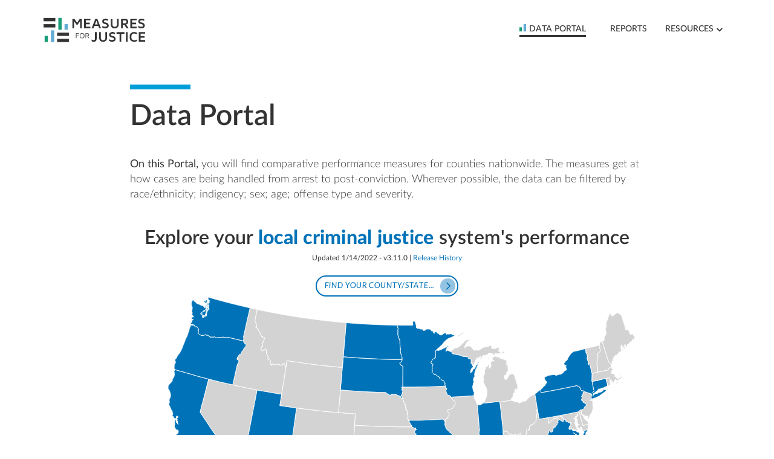

--- FILE ---
content_type: text/html; charset=utf-8
request_url: https://app.measuresforjustice.org/portal
body_size: 9056
content:
<!DOCTYPE html><html lang="en-US" class="theme-global theme-data theme-light-mode theme-portal"><head><meta charSet="utf-8"/><meta name="viewport" content="width=device-width"/><title>Data - Measures for Justice</title><meta property="og:title" content="Data - Measures for Justice"/><meta property="twitter:title" content="Data - Measures for Justice"/><meta name="description" content="Explore how the criminal justice system is functioning in your county, and compare to similar counties nearby and across the country."/><meta property="og:description" content="Explore how the criminal justice system is functioning in your county, and compare to similar counties nearby and across the country."/><meta property="twitter:description" content="Explore how the criminal justice system is functioning in your county, and compare to similar counties nearby and across the country."/><meta property="og:image" content="https://app.measuresforjustice.org/assets/images/mfj-logo-social.png"/><meta property="og:image:width" content="1200"/><meta property="og:image:height" content="630"/><meta property="twitter:image" content="https://app.measuresforjustice.org/assets/images/mfj-logo-social.png"/><meta property="twitter:card" name="twitter:card" content="summary_large_image"/><meta name="keywords" content="measures, justice, criminal justice, county, data, change, arrest data, conviction data"/><meta property="og:site_name" content="Measures for Justice"/><meta property="twitter:site" content="@MforJ"/><link rel="icon" type="image/png" href="/favicon.png"/><meta name="next-head-count" content="17"/><script nomodule="">
(function () {;var isIe = false;var ua = window.navigator.userAgent;if (ua.indexOf('Trident') !== -1 || ua.indexOf('MSIE') !== -1) {;isIe = true;};var alreadyOnPage = (window.location.pathname === '/internetexplorer');if (isIe && !alreadyOnPage) {;window.location.href = '/internetexplorer';} else if (!isIe && alreadyOnPage) {;window.location.href = '/';}
})();
</script><link data-next-font="" rel="preconnect" href="/" crossorigin="anonymous"/><link rel="preload" href="/_next/static/css/7a54b721bd1e1cb2.css" as="style"/><link rel="stylesheet" href="/_next/static/css/7a54b721bd1e1cb2.css" data-n-g=""/><link rel="preload" href="/_next/static/css/fa034205975539b5.css" as="style"/><link rel="stylesheet" href="/_next/static/css/fa034205975539b5.css" data-n-p=""/><link rel="preload" href="/_next/static/css/d87160c0d5ca20d9.css" as="style"/><link rel="stylesheet" href="/_next/static/css/d87160c0d5ca20d9.css" data-n-p=""/><noscript data-n-css=""></noscript><script defer="" nomodule="" src="/_next/static/chunks/polyfills-42372ed130431b0a.js"></script><script src="/_next/static/chunks/webpack-41e4e2d1eb0c0667.js" defer=""></script><script src="/_next/static/chunks/framework-e952fed463eb8e34.js" defer=""></script><script src="/_next/static/chunks/main-289401800971b528.js" defer=""></script><script src="/_next/static/chunks/pages/_app-dc9a77447860c208.js" defer=""></script><script src="/_next/static/chunks/115-4cb683ed3e56d097.js" defer=""></script><script src="/_next/static/chunks/960-1f2fc5734415af1f.js" defer=""></script><script src="/_next/static/chunks/34-6938fa55b4a88a09.js" defer=""></script><script src="/_next/static/chunks/52-38db246bd7a9ee17.js" defer=""></script><script src="/_next/static/chunks/988-707b9d530d71c7e7.js" defer=""></script><script src="/_next/static/chunks/641-870a519fa735ad68.js" defer=""></script><script src="/_next/static/chunks/834-1eb2126513d50025.js" defer=""></script><script src="/_next/static/chunks/833-b7b04387d8a8c18a.js" defer=""></script><script src="/_next/static/chunks/583-349a62e380303e9d.js" defer=""></script><script src="/_next/static/chunks/88-a5db489a3936137e.js" defer=""></script><script src="/_next/static/chunks/217-e99b1c0c3a865075.js" defer=""></script><script src="/_next/static/chunks/49-d757d24eec95dfec.js" defer=""></script><script src="/_next/static/chunks/pages/portal-f672b0b8b790b705.js" defer=""></script><script src="/_next/static/ZL2e_UwV7AOx6PDOS078q/_buildManifest.js" defer=""></script><script src="/_next/static/ZL2e_UwV7AOx6PDOS078q/_ssgManifest.js" defer=""></script></head><body><div id="__next"><div class="HomepageLayout_wrapper__AOIRI"><style data-emotion="mui-css-global 1mbe8kc">a,.link{color:var(--primary-dark);}a:hover,.link:hover,a.hover,.link.hover{color:var(--primary-medium);}h1.with-bar::before,.h1.with-bar::before,h2.with-bar::before,.h2.with-bar::before,h3.with-bar::before,.h3.with-bar::before{background:var(--secondary-dark);}.js-focus-visible .focus-visible,.js-focus-visible .Mui-focusVisible{outline:0.3rem solid var(--primary-dark);}</style><a href="#HomepageLayout_main_content_id" class="PortalHeader_skipToMainContent__6apw6" id="PortalHeader_skip_to_content_id">Skip to main content</a><header class="PortalHeader_header__KgTPz HomepageLayout_header__F69Pd"><div class="PortalHeader_headerContent__oO2H1 responsivePageWrapper_responsivePageWrapper__kdHg7"><a class="PortalHeader_brand__ROvmR" aria-label="National Data Portal home page" href="/portal"><style data-emotion="mui-css 19fxoya">.mui-css-19fxoya{height:1em;width:auto;}</style><svg xmlns="http://www.w3.org/2000/svg" x="0px" y="0px" viewBox="-377 256.5 203.1 48.5" width="203.1" height="48.50033432037444" class="PortalHeader_logo__KZJ7j mui-css-19fxoya"><title>Measures for Justice</title><g><g fill="var(--accent-darkest)"><path d="M-319.2,276.8v-19.1h3.8l5.5,8l5.5-8h3.8v19.1h-3.4v-14.1l-6,8.4l-5.9-8.4v14.1H-319.2z"></path><path d="M-295.9,276.8v-19.1h12.6v3.1h-9.2v4.8h8v3.2h-8v4.8h9.2v3.1h-12.6V276.8z"></path><path d="M-280.8,276.8l7.5-19.1h3.7l7.5,19.1h-3.7l-1.7-4.6h-8l-1.7,4.6H-280.8z M-274.3,269.1h5.7l-2.8-7.5 L-274.3,269.1z"></path><path d="M-259.6,263.1c0-1.8,0.6-3.2,1.9-4.2c1.3-0.9,2.9-1.4,4.8-1.4c1.7,0,3.4,0.4,5.1,1.3v3.4 c-1.5-1-3-1.5-4.7-1.5c-1,0-1.9,0.2-2.7,0.5c-0.7,0.4-1.1,0.9-1.1,1.7c0,0.6,0.3,1.1,1,1.5s1.5,0.7,2.4,0.9 c0.9,0.2,1.9,0.6,2.8,0.9c0.9,0.4,1.8,1,2.4,1.9c0.7,0.9,1,2.1,1,3.6s-0.6,2.8-1.9,3.8c-1.3,1-2.8,1.5-4.6,1.5 c-2.4,0-4.5-0.5-6.3-1.6v-3.5c1.6,1.2,3.4,1.8,5.5,1.8c2.6,0,3.9-0.7,3.9-2.2c0-0.7-0.2-1.2-0.7-1.6s-1.1-0.8-1.8-1 s-1.5-0.5-2.3-0.7c-0.8-0.3-1.6-0.6-2.3-0.9s-1.3-0.9-1.8-1.6C-259.3,265-259.6,264.1-259.6,263.1z"></path><path d="M-242.6,268.7v-11h3.4V269c0,1.7,0.4,2.9,1.1,3.7c0.7,0.8,1.9,1.2,3.4,1.2s2.7-0.4,3.4-1.2s1.1-2,1.1-3.7 v-11.3h3.4v11c0,2.6-0.7,4.7-2.1,6.1c-1.4,1.4-3.3,2.2-5.9,2.2c-2.5,0-4.5-0.7-5.9-2.2C-241.9,273.4-242.6,271.4-242.6,268.7z"></path><path d="M-222,276.8v-19.1h7.3c2.2,0,3.9,0.5,5.2,1.6c1.2,1.1,1.8,2.6,1.8,4.5c0,2.9-1.4,4.8-4.2,5.6l5,7.3h-4.1 l-4.5-6.7h-3.1v6.7h-3.4V276.8z M-218.6,266.9h3.8c1.2,0,2.1-0.2,2.7-0.6c0.7-0.4,1-1.2,1-2.4c0-1.2-0.3-2-1-2.4s-1.6-0.6-2.7-0.6 h-3.8V266.9z"></path><path d="M-203.4,276.8v-19.1h12.6v3.1h-9.2v4.8h8v3.2h-8v4.8h9.2v3.1h-12.6V276.8z"></path><path d="M-187.5,263.1c0-1.8,0.6-3.2,1.9-4.2c1.3-0.9,2.9-1.4,4.8-1.4c1.7,0,3.4,0.4,5.1,1.3v3.4 c-1.5-1-3-1.5-4.7-1.5c-1,0-1.9,0.2-2.7,0.5c-0.7,0.4-1.1,0.9-1.1,1.7c0,0.6,0.3,1.1,1,1.5s1.5,0.7,2.4,0.9 c0.9,0.2,1.9,0.6,2.8,0.9c0.9,0.4,1.8,1,2.4,1.9c0.7,0.9,1,2.1,1,3.6s-0.6,2.8-1.9,3.8c-1.3,1-2.8,1.5-4.6,1.5 c-2.4,0-4.5-0.5-6.3-1.6v-3.5c1.6,1.2,3.4,1.8,5.5,1.8c2.6,0,3.9-0.7,3.9-2.2c0-0.7-0.2-1.2-0.7-1.6s-1.1-0.8-1.8-1 s-1.5-0.5-2.3-0.7c-0.8-0.3-1.6-0.6-2.3-0.9s-1.3-0.9-1.8-1.6C-187.3,265-187.5,264.1-187.5,263.1z"></path></g><g fill="var(--accent-darkest)"><path d="M-312.2,296.9v-10.1h6.2v1h-5.1v3.5h4.5v1.1h-4.5v4.5H-312.2z"></path><path d="M-304.6,291.9c0-3.5,1.6-5.2,4.7-5.2s4.7,1.7,4.7,5.2s-1.6,5.2-4.7,5.2C-303.1,297.1-304.6,295.3-304.6,291.9 z M-302.7,288.7c-0.6,0.7-0.9,1.7-0.9,3.2s0.3,2.5,0.9,3.2s1.5,1,2.7,1s2.2-0.3,2.7-1s0.9-1.7,0.9-3.2s-0.3-2.5-0.9-3.2 s-1.5-1-2.7-1S-302.1,288-302.7,288.7z"></path><path d="M-293.1,296.9v-10.1h3.7c1.1,0,1.9,0.3,2.5,0.8s0.9,1.2,0.9,2.2c0,0.4-0.1,0.8-0.2,1.2 c-0.1,0.4-0.3,0.6-0.5,0.8c-0.2,0.2-0.4,0.4-0.6,0.5s-0.4,0.2-0.6,0.3c-0.2,0-0.3,0.1-0.4,0.1l2.8,4.2h-1.3l-2.6-4.1h-2.6v4.1 C-292,296.9-293.1,296.9-293.1,296.9z M-292,291.8h2.5c0.5,0,0.9-0.1,1.3-0.2c0.3-0.1,0.6-0.3,0.7-0.5c0.2-0.2,0.3-0.4,0.3-0.6 c0.1-0.2,0.1-0.4,0.1-0.7c0-0.3,0-0.5-0.1-0.7s-0.2-0.4-0.3-0.6c-0.2-0.2-0.4-0.4-0.7-0.5c-0.3-0.1-0.8-0.2-1.3-0.2h-2.5V291.8z"></path></g><g fill="var(--accent-darkest)"><path d="M-281,302.7v-3.4c1.2,0.9,2.5,1.4,3.9,1.4c1.1,0,1.8-0.2,2.3-0.7c0.5-0.4,0.7-1.3,0.7-2.6v-12.7h3.4v12.7 c0,1.3-0.2,2.5-0.6,3.4s-0.9,1.6-1.6,2.1c-0.7,0.4-1.3,0.7-1.9,0.9c-0.6,0.2-1.3,0.2-1.9,0.2C-278.2,304-279.7,303.5-281,302.7z"></path><path d="M-265.8,295.7v-11h3.4V296c0,1.7,0.4,2.9,1.1,3.7c0.7,0.8,1.9,1.2,3.4,1.2c1.6,0,2.7-0.4,3.4-1.2 c0.7-0.8,1.1-2,1.1-3.7v-11.3h3.4v11c0,2.6-0.7,4.7-2.1,6.1c-1.4,1.4-3.3,2.2-5.9,2.2c-2.5,0-4.5-0.7-5.9-2.2 C-265.1,300.3-265.8,298.3-265.8,295.7z"></path><path d="M-245.8,290c0-1.8,0.6-3.2,1.9-4.2c1.3-0.9,2.9-1.4,4.8-1.4c1.7,0,3.4,0.4,5.1,1.3v3.4c-1.5-1-3-1.5-4.7-1.5 c-1,0-1.9,0.2-2.7,0.5c-0.7,0.4-1.1,0.9-1.1,1.7c0,0.6,0.3,1.1,1,1.5s1.5,0.7,2.4,0.9s1.9,0.6,2.8,0.9c0.9,0.4,1.8,1,2.4,1.9 c0.7,0.9,1,2.1,1,3.6s-0.6,2.8-1.9,3.8c-1.3,1-2.8,1.5-4.6,1.5c-2.4,0-4.5-0.5-6.3-1.6v-3.5c1.6,1.2,3.4,1.8,5.5,1.8 c2.6,0,3.9-0.7,3.9-2.2c0-0.7-0.2-1.2-0.7-1.6s-1.1-0.8-1.8-1s-1.5-0.5-2.3-0.7c-0.8-0.3-1.6-0.6-2.3-0.9s-1.3-0.9-1.8-1.6 C-245.6,292-245.8,291.1-245.8,290z"></path><path d="M-230.9,288.1v-3.4h15.5v3.4h-6.1v15.6h-3.4v-15.6H-230.9z"></path><path d="M-212.3,303.7v-19h3.4v19.1h-3.4V303.7z"></path><path d="M-204.3,298.3c-0.4-1.2-0.5-2.6-0.5-4.1c0-1.6,0.2-2.9,0.5-4.1c0.4-1.2,0.8-2.1,1.4-2.8 c0.6-0.7,1.3-1.3,2.1-1.7s1.6-0.7,2.4-0.9c0.8-0.1,1.6-0.2,2.5-0.2c1.9,0,3.8,0.4,5.7,1.1v3.2c-1.8-0.8-3.6-1.3-5.4-1.3 c-0.9,0-1.6,0.1-2.2,0.2c-0.6,0.2-1.2,0.4-1.8,0.9c-0.6,0.4-1,1.1-1.3,2.1c-0.3,0.9-0.5,2.1-0.5,3.5s0.2,2.6,0.5,3.5 s0.7,1.6,1.3,2.1s1.2,0.7,1.8,0.9s1.3,0.2,2.2,0.2c1.8,0,3.6-0.4,5.4-1.3v3.2c-1.9,0.8-3.8,1.1-5.7,1.1c-0.9,0-1.7-0.1-2.5-0.2 s-1.6-0.4-2.4-0.9c-0.8-0.4-1.5-1-2.1-1.7C-203.5,300.4-203.9,299.5-204.3,298.3z"></path><path d="M-186.5,303.7v-19h12.6v3.1h-9.2v4.8h8v3.2h-8v4.8h9.2v3.1H-186.5z"></path></g><g><rect x="-349.9" y="298" fill="var(--accent-darkest)" width="23.6" height="6.6"></rect><rect x="-349.9" y="285.5" fill="var(--accent-darkest)" width="23.6" height="6.6"></rect><rect x="-374.8" y="292" fill="rgb(26, 158, 119)" width="6.6" height="12.7"></rect><rect x="-362.3" y="281.1" fill="rgb(99, 171, 213)" width="6.6" height="23.6"></rect><g><rect x="-377" y="256.3" fill="var(--accent-darkest)" width="23.6" height="6.6"></rect><rect x="-377" y="268.7" fill="var(--accent-darkest)" width="23.6" height="6.6"></rect></g><rect x="-335" y="268.5" fill="rgb(99, 171, 213)" width="6.6" height="11.3"></rect><rect x="-347.4" y="256.2" fill="rgb(26, 158, 119)" width="6.6" height="23.6"></rect></g></g></svg></a><nav aria-label="Global navigation"><input type="checkbox" role="button" aria-expanded="false" aria-label="Open global navigation" id="hamburger-icon-button" class="PortalHeader_input__UzBm_ Hamburger_toggle__8aeWj"/><div class="PortalHeader_hamburger__OlIOk Hamburger_hamburgerWrapper__fZU7f"><div class="Hamburger_hamburger__tUS1I"><label class="Hamburger_hamburgerLines__tNfz9" for="hamburger-icon-button" aria-hidden="true"><span></span><span></span><span></span><span></span><span></span><span></span></label></div></div><div class="PortalHeader_navigation__7zsf8" aria-hidden="false"><ul><li><a class="PortalHeader_link__uF0Do PortalHeader_active__bzF9R" aria-current="page" href="/portal"><div class="PortalHeader_linkSimple__hxdiO"><div class="PortalHeader_linkIcon__uTN3a"><svg viewBox="0 0 29 32" version="1.1" class="HomepageLayout_bars___JFLc" style="height:1.2rem" aria-hidden="true"><rect fill="var(--logo-red)" x="0" y="14" width="11" height="18"></rect><rect fill="var(--logo-black)" x="18" y="0" width="11" height="32"></rect></svg></div><div>Data Portal</div></div></a></li><li><a class="PortalHeader_link__uF0Do" href="/portal/county-report"><div class="PortalHeader_linkSimple__hxdiO"><div>Reports</div></div></a></li><style data-emotion="mui-css 8wn0k5">.mui-css-8wn0k5 .PortalNestedNav-root{color:var(--accent-darkest);padding:0;vertical-align:baseline;margin:0 1rem;}.mui-css-8wn0k5 .PortalNestedNav-root:hover{background-color:unset;}.mui-css-8wn0k5 .PortalNestedNav-label{font-size:1.4rem;display:-webkit-inline-box;display:-webkit-inline-flex;display:-ms-inline-flexbox;display:inline-flex;gap:1rem;-webkit-align-items:flex-start;-webkit-box-align:flex-start;-ms-flex-align:flex-start;align-items:flex-start;text-transform:uppercase;font-weight:500;line-height:1.42;border-bottom:solid 1px transparent;}.mui-css-8wn0k5 .PortalNestedNav-label:hover,.mui-css-8wn0k5 .PortalNestedNav-label:focus,.mui-css-8wn0k5 .PortalNestedNav-label:active{border-bottom:0.25rem solid currentColor;}.mui-css-8wn0k5 .PortalNestedNav-endIcon{font-size:2rem;}</style><div class="PortalNestedNav_nestedNav__NOYYy mui-css-8wn0k5"><style data-emotion="mui-css 1y09wdb">.mui-css-1y09wdb{font-family:lato;font-weight:500;font-size:0.875rem;line-height:1.75;text-transform:uppercase;min-width:64px;padding:6px 8px;border-radius:4px;-webkit-transition:background-color 250ms cubic-bezier(0.4, 0, 0.2, 1) 0ms,box-shadow 250ms cubic-bezier(0.4, 0, 0.2, 1) 0ms,border-color 250ms cubic-bezier(0.4, 0, 0.2, 1) 0ms,color 250ms cubic-bezier(0.4, 0, 0.2, 1) 0ms;transition:background-color 250ms cubic-bezier(0.4, 0, 0.2, 1) 0ms,box-shadow 250ms cubic-bezier(0.4, 0, 0.2, 1) 0ms,border-color 250ms cubic-bezier(0.4, 0, 0.2, 1) 0ms,color 250ms cubic-bezier(0.4, 0, 0.2, 1) 0ms;color:#1976d2;}.mui-css-1y09wdb:hover{-webkit-text-decoration:none;text-decoration:none;background-color:rgba(25, 118, 210, 0.04);}@media (hover: none){.mui-css-1y09wdb:hover{background-color:transparent;}}.mui-css-1y09wdb.Mui-disabled{color:rgba(0, 0, 0, 0.26);}</style><style data-emotion="mui-css symvt">.mui-css-symvt{display:-webkit-inline-box;display:-webkit-inline-flex;display:-ms-inline-flexbox;display:inline-flex;-webkit-align-items:center;-webkit-box-align:center;-ms-flex-align:center;align-items:center;-webkit-box-pack:center;-ms-flex-pack:center;-webkit-justify-content:center;justify-content:center;position:relative;box-sizing:border-box;-webkit-tap-highlight-color:transparent;background-color:transparent;outline:0;border:0;margin:0;border-radius:0;padding:0;cursor:pointer;-webkit-user-select:none;-moz-user-select:none;-ms-user-select:none;user-select:none;vertical-align:middle;-moz-appearance:none;-webkit-appearance:none;-webkit-text-decoration:none;text-decoration:none;color:inherit;font-family:lato;font-weight:500;font-size:0.875rem;line-height:1.75;text-transform:uppercase;min-width:64px;padding:6px 8px;border-radius:4px;-webkit-transition:background-color 250ms cubic-bezier(0.4, 0, 0.2, 1) 0ms,box-shadow 250ms cubic-bezier(0.4, 0, 0.2, 1) 0ms,border-color 250ms cubic-bezier(0.4, 0, 0.2, 1) 0ms,color 250ms cubic-bezier(0.4, 0, 0.2, 1) 0ms;transition:background-color 250ms cubic-bezier(0.4, 0, 0.2, 1) 0ms,box-shadow 250ms cubic-bezier(0.4, 0, 0.2, 1) 0ms,border-color 250ms cubic-bezier(0.4, 0, 0.2, 1) 0ms,color 250ms cubic-bezier(0.4, 0, 0.2, 1) 0ms;color:#1976d2;}.mui-css-symvt::-moz-focus-inner{border-style:none;}.mui-css-symvt.Mui-disabled{pointer-events:none;cursor:default;}@media print{.mui-css-symvt{-webkit-print-color-adjust:exact;color-adjust:exact;}}.mui-css-symvt:hover{-webkit-text-decoration:none;text-decoration:none;background-color:rgba(25, 118, 210, 0.04);}@media (hover: none){.mui-css-symvt:hover{background-color:transparent;}}.mui-css-symvt.Mui-disabled{color:rgba(0, 0, 0, 0.26);}</style><button class="MuiButtonBase-root MuiButton-root MuiButton-text MuiButton-textPrimary MuiButton-sizeMedium MuiButton-textSizeMedium MuiButton-root MuiButton-text MuiButton-textPrimary MuiButton-sizeMedium MuiButton-textSizeMedium PortalNestedNav-root mui-css-symvt" tabindex="0" type="button" id="resources-button" aria-haspopup="true"><span class="PortalNestedNav-label"><span>Resources</span><style data-emotion="mui-css 1k33q06">.mui-css-1k33q06{-webkit-user-select:none;-moz-user-select:none;-ms-user-select:none;user-select:none;width:1em;height:1em;display:inline-block;fill:currentColor;-webkit-flex-shrink:0;-ms-flex-negative:0;flex-shrink:0;-webkit-transition:fill 200ms cubic-bezier(0.4, 0, 0.2, 1) 0ms;transition:fill 200ms cubic-bezier(0.4, 0, 0.2, 1) 0ms;font-size:1.25rem;}</style><svg class="MuiSvgIcon-root MuiSvgIcon-fontSizeSmall PortalNestedNav-endIcon mui-css-1k33q06" focusable="false" aria-hidden="true" viewBox="0 0 24 24" data-testid="KeyboardArrowDownIcon"><path d="M7.41 8.59 12 13.17l4.59-4.58L18 10l-6 6-6-6z"></path></svg><span class="sr-only">down</span></span></button><style data-emotion="mui-css 1d6j8wm">.mui-css-1d6j8wm .MuiList-root{background-color:var(--tertiary-light);padding:0;}.mui-css-1d6j8wm .MuiList-root .MuiMenuItem-root{color:var(--accent-darker);font-size:1.4rem;font-weight:600;line-height:1.2;text-transform:uppercase;padding:0;}.mui-css-1d6j8wm .MuiList-root .MuiMenuItem-root:hover{background-color:rgb(110, 189, 219);}.mui-css-1d6j8wm .MuiList-root .MuiMenuItem-root:hover a,.mui-css-1d6j8wm .MuiList-root .MuiMenuItem-root:hover button{color:var(--accent-darkest);}.mui-css-1d6j8wm .MuiList-root .MuiMenuItem-root a{color:var(--accent-darker);display:block;-webkit-text-decoration:none;text-decoration:none;width:100%;padding:1rem 1.2rem;}.mui-css-1d6j8wm .MuiList-root .MuiMenuItem-root button{font-weight:600;color:var(--accent-darker);text-align:left;padding:1rem 1.2rem;background-color:unset;border:unset;margin:0;}</style><style data-emotion="mui-css 1uxirfw">.mui-css-1uxirfw .MuiList-root{background-color:var(--tertiary-light);padding:0;}.mui-css-1uxirfw .MuiList-root .MuiMenuItem-root{color:var(--accent-darker);font-size:1.4rem;font-weight:600;line-height:1.2;text-transform:uppercase;padding:0;}.mui-css-1uxirfw .MuiList-root .MuiMenuItem-root:hover{background-color:rgb(110, 189, 219);}.mui-css-1uxirfw .MuiList-root .MuiMenuItem-root:hover a,.mui-css-1uxirfw .MuiList-root .MuiMenuItem-root:hover button{color:var(--accent-darkest);}.mui-css-1uxirfw .MuiList-root .MuiMenuItem-root a{color:var(--accent-darker);display:block;-webkit-text-decoration:none;text-decoration:none;width:100%;padding:1rem 1.2rem;}.mui-css-1uxirfw .MuiList-root .MuiMenuItem-root button{font-weight:600;color:var(--accent-darker);text-align:left;padding:1rem 1.2rem;background-color:unset;border:unset;margin:0;}</style><style data-emotion="mui-css vkswrl">.mui-css-vkswrl .MuiList-root{background-color:var(--tertiary-light);padding:0;}.mui-css-vkswrl .MuiList-root .MuiMenuItem-root{color:var(--accent-darker);font-size:1.4rem;font-weight:600;line-height:1.2;text-transform:uppercase;padding:0;}.mui-css-vkswrl .MuiList-root .MuiMenuItem-root:hover{background-color:rgb(110, 189, 219);}.mui-css-vkswrl .MuiList-root .MuiMenuItem-root:hover a,.mui-css-vkswrl .MuiList-root .MuiMenuItem-root:hover button{color:var(--accent-darkest);}.mui-css-vkswrl .MuiList-root .MuiMenuItem-root a{color:var(--accent-darker);display:block;-webkit-text-decoration:none;text-decoration:none;width:100%;padding:1rem 1.2rem;}.mui-css-vkswrl .MuiList-root .MuiMenuItem-root button{font-weight:600;color:var(--accent-darker);text-align:left;padding:1rem 1.2rem;background-color:unset;border:unset;margin:0;}</style></div></ul></div></nav></div></header><div class="PortalHeader_shiftMainDown__dCf_U" id="HomepageLayout_main_content_id"></div> <div class="HomepageLayout_mainScrollContainer__OrRQF"><div role="main" class="HomepageLayout_mainWrapper__cXKml responsivePageWrapper_responsivePageWrapper__kdHg7"><div class="HomepageLayout_main__bhVzr"><div class="Portal_wrapper__5xpkz"><div class="HorizontalBar_horizontalBar__O6LRY Portal_bar__19sg6 Portal_first__14lMC"></div><h1>Data Portal</h1><p class="lead-text"><strong>On this Portal,</strong> you will find comparative performance measures for counties nationwide. The measures get at how cases are being handled from arrest to post-conviction. Wherever possible, the data can be filtered by race/ethnicity; indigency; sex; age; offense type and severity.</p><section id="explore" class="Portal_map___nCab"><h2>Explore your <em>local criminal justice</em> system&#x27;s performance</h2><div data-testid="loading-view" class="LoadingView_outerWrapper__a8Hcy LoadingView_minHeight__9b5qq"><div class="LoadingView_wrapper__T923L LoadingView_whiteBackground__WbXqr"><svg class="loadingSpinner_loadingSpinner__w9OqH LoadingView_spinner__PNPfd" viewBox="0 0 50 50"><g><g transform="translate(45.0000, 25.0000)"><circle r="5" cx="0" cy="0" fill="currentColor" style="animation-duration:1.2s;animation-delay:-1.2s"></circle></g><g transform="translate(40.3209, 37.8558)"><circle r="5" cx="0" cy="0" fill="currentColor" style="animation-duration:1.2s;animation-delay:-1.0666666666666667s"></circle></g><g transform="translate(28.4730, 44.6962)"><circle r="5" cx="0" cy="0" fill="currentColor" style="animation-duration:1.2s;animation-delay:-0.9333333333333333s"></circle></g><g transform="translate(15.0000, 42.3205)"><circle r="5" cx="0" cy="0" fill="currentColor" style="animation-duration:1.2s;animation-delay:-0.8s"></circle></g><g transform="translate(6.2061, 31.8404)"><circle r="5" cx="0" cy="0" fill="currentColor" style="animation-duration:1.2s;animation-delay:-0.6666666666666666s"></circle></g><g transform="translate(6.2061, 18.1596)"><circle r="5" cx="0" cy="0" fill="currentColor" style="animation-duration:1.2s;animation-delay:-0.5333333333333333s"></circle></g><g transform="translate(15.0000, 7.6795)"><circle r="5" cx="0" cy="0" fill="currentColor" style="animation-duration:1.2s;animation-delay:-0.4s"></circle></g><g transform="translate(28.4730, 5.3038)"><circle r="5" cx="0" cy="0" fill="currentColor" style="animation-duration:1.2s;animation-delay:-0.2666666666666666s"></circle></g><g transform="translate(40.3209, 12.1442)"><circle r="5" cx="0" cy="0" fill="currentColor" style="animation-duration:1.2s;animation-delay:-0.1333333333333333s"></circle></g></g></svg></div></div></section><section id="our-process"><div class="HorizontalBar_horizontalBar__O6LRY Portal_barCenter__Sw571"></div><h2 class="Portal_processTitle__yVdEk">Take a Deeper Dive</h2><div data-testid="deeper-dive-nav-grid" class="Portal_diveItems__KtuZB"><div class="Portal_diveItem__PsCoi"><a href="/portal/county-report"><div class="NavBox_nav__9_bRQ NavBox_secondary__v__Yh" style="width:100%;height:27.2rem"><svg viewBox="0 0 29 32" version="1.1" class="NavBox_bars__F041e" height="3rem"><rect fill="var(--logo-red)" x="0" y="14" width="11" height="18"></rect><rect fill="var(--logo-black)" x="18" y="0" width="11" height="32"></rect></svg><div class="NavBox_label__dBeJi">County Report</div><div class="NavBox_desc__AKhof NavBox_withButton__zvk28">A printable overview of your county’s performance across all measures, including disparities and outliers.</div><div class="NavBox_buttonWrapper__n4Khe"><span class="NavBox_button__G3FFX">generate</span></div></div></a></div><div class="Portal_diveItem__PsCoi"><a href="/portal/datasets"><div class="NavBox_nav__9_bRQ NavBox_secondary__v__Yh" style="width:100%;height:27.2rem"><svg viewBox="0 0 29 32" version="1.1" class="NavBox_bars__F041e" height="3rem"><rect fill="var(--logo-red)" x="0" y="14" width="11" height="18"></rect><rect fill="var(--logo-black)" x="18" y="0" width="11" height="32"></rect></svg><div class="NavBox_label__dBeJi">Download State Datasets</div><div class="NavBox_desc__AKhof NavBox_withButton__zvk28">Complete state datasets for download.</div><div class="NavBox_buttonWrapper__n4Khe"><span class="NavBox_button__G3FFX">download</span></div></div></a></div></div></section><section id="our-process" class="anchor-target"><div class="HorizontalBar_horizontalBar__O6LRY Portal_bar__19sg6"></div><h2>Our Process</h2><p><strong>MFJ acquires its data</strong> in partnership with state and local leaders. In the process, we solicit feedback on our metrics and counsel on the limitations of the data we’re acquiring. Back in Rochester, NY, our researchers and technologists work on cleaning and coding the data, while outside auditors help to ensure the accuracy and validity of our findings. Our team also works on software automation to streamline the process of cleaning and standardizing data from disparate sources. With this combination of strategies, MFJ is able to aggregate case-level data into one central repository.</p><div data-testid="our-process-nav-grid" class="Portal_processItems__C2q1X"><ul class="NavGrid_items__P00gB"><li><a href="https://measuresforjustice.org/what-we-do/how-we-measure/methodology"><div class="NavBox_nav__9_bRQ NavBox_secondary__v__Yh" style="width:100%;height:25.2rem"><svg viewBox="0 0 29 32" version="1.1" class="NavBox_bars__F041e" height="3rem"><rect fill="var(--logo-red)" x="0" y="14" width="11" height="18"></rect><rect fill="var(--logo-black)" x="18" y="0" width="11" height="32"></rect></svg><div class="NavBox_label__dBeJi">Methodology</div><div class="NavBox_desc__AKhof NavBox_withButton__zvk28">A summary of how we process our data and a downloadable methodology.</div><div class="NavBox_buttonWrapper__n4Khe"><span class="NavBox_button__G3FFX">learn more</span></div></div></a></li><li><a href="/portal/measures"><div class="NavBox_nav__9_bRQ NavBox_secondary__v__Yh" style="width:100%;height:25.2rem"><svg viewBox="0 0 29 32" version="1.1" class="NavBox_bars__F041e" height="3rem"><rect fill="var(--logo-red)" x="0" y="14" width="11" height="18"></rect><rect fill="var(--logo-black)" x="18" y="0" width="11" height="32"></rect></svg><div class="NavBox_label__dBeJi">Our Measures</div><div class="NavBox_desc__AKhof NavBox_withButton__zvk28">A complete list of all our measures.</div><div class="NavBox_buttonWrapper__n4Khe"><span class="NavBox_button__G3FFX">learn more</span></div></div></a></li><li><a href="/portal/glossary"><div class="NavBox_nav__9_bRQ NavBox_secondary__v__Yh" style="width:100%;height:25.2rem"><svg viewBox="0 0 29 32" version="1.1" class="NavBox_bars__F041e" height="3rem"><rect fill="var(--logo-red)" x="0" y="14" width="11" height="18"></rect><rect fill="var(--logo-black)" x="18" y="0" width="11" height="32"></rect></svg><div class="NavBox_label__dBeJi">Glossary</div><div class="NavBox_desc__AKhof NavBox_withButton__zvk28">Terms defined so we’re all on the same page.</div><div class="NavBox_buttonWrapper__n4Khe"><span class="NavBox_button__G3FFX">view</span></div></div></a></li></ul></div></section></div></div><div class="UniversalFootnote_wrapper__kx_L9"><style data-emotion="mui-css 19ej5af">.mui-css-19ej5af{margin:0;font-size:1.6rem;letter-spacing:0.015rem;font-family:lato;font-weight:400;line-height:1.5;color:var(--accent-darker);font-weight:300;font-style:italic;}</style><p class="MuiTypography-root MuiTypography-body1 mui-css-19ej5af">There are many factors that affect the results of these Measures. Data presented here are intended to show general patterns and to highlight areas that might need further investigation. For more details on Measures, read our<!-- --> <a target="_blank" href="https://measuresforjustice.org/what-we-do/how-we-measure/methodology">Methodology</a>. Measures are created using a standardized methodology that may differ from that of individual agencies. We advise caution in making direct comparisons between the Measures displayed here and other publicly available data sources.</p></div></div><footer><div class="SiteFooter_donateBar__Jli_u"><div class="SiteFooter_donateBarLabel__f4kBF">Support better criminal justice data.</div><div class="SiteFooter_donateBarButton__TKFz7"><a class="RoundedButton_button__zSUUe RoundedButton_black__tqzr4" style="border:none" href="https://measuresforjustice.org/donate" aria-label="DONATE"><div style="padding-right:0.4rem">DONATE</div></a></div></div><div class="Footer_footerWrapper____Axn"><div class="Footer_footer__71xrZ"><div class="Footer_logoWrapper__plIuN"><a aria-label="Measures for Justice home page" href="https://www.measuresforjustice.org"><svg xmlns="http://www.w3.org/2000/svg" x="0px" y="0px" viewBox="-377 256.5 203.1 48.5" width="203.1" height="48.50033432037444" class="SiteFooter_logo__KnBTr mui-css-19fxoya" aria-label="Measures for Justice landing page"><title>Measures for Justice</title><g><g fill="var(--accent-background)"><path d="M-319.2,276.8v-19.1h3.8l5.5,8l5.5-8h3.8v19.1h-3.4v-14.1l-6,8.4l-5.9-8.4v14.1H-319.2z"></path><path d="M-295.9,276.8v-19.1h12.6v3.1h-9.2v4.8h8v3.2h-8v4.8h9.2v3.1h-12.6V276.8z"></path><path d="M-280.8,276.8l7.5-19.1h3.7l7.5,19.1h-3.7l-1.7-4.6h-8l-1.7,4.6H-280.8z M-274.3,269.1h5.7l-2.8-7.5 L-274.3,269.1z"></path><path d="M-259.6,263.1c0-1.8,0.6-3.2,1.9-4.2c1.3-0.9,2.9-1.4,4.8-1.4c1.7,0,3.4,0.4,5.1,1.3v3.4 c-1.5-1-3-1.5-4.7-1.5c-1,0-1.9,0.2-2.7,0.5c-0.7,0.4-1.1,0.9-1.1,1.7c0,0.6,0.3,1.1,1,1.5s1.5,0.7,2.4,0.9 c0.9,0.2,1.9,0.6,2.8,0.9c0.9,0.4,1.8,1,2.4,1.9c0.7,0.9,1,2.1,1,3.6s-0.6,2.8-1.9,3.8c-1.3,1-2.8,1.5-4.6,1.5 c-2.4,0-4.5-0.5-6.3-1.6v-3.5c1.6,1.2,3.4,1.8,5.5,1.8c2.6,0,3.9-0.7,3.9-2.2c0-0.7-0.2-1.2-0.7-1.6s-1.1-0.8-1.8-1 s-1.5-0.5-2.3-0.7c-0.8-0.3-1.6-0.6-2.3-0.9s-1.3-0.9-1.8-1.6C-259.3,265-259.6,264.1-259.6,263.1z"></path><path d="M-242.6,268.7v-11h3.4V269c0,1.7,0.4,2.9,1.1,3.7c0.7,0.8,1.9,1.2,3.4,1.2s2.7-0.4,3.4-1.2s1.1-2,1.1-3.7 v-11.3h3.4v11c0,2.6-0.7,4.7-2.1,6.1c-1.4,1.4-3.3,2.2-5.9,2.2c-2.5,0-4.5-0.7-5.9-2.2C-241.9,273.4-242.6,271.4-242.6,268.7z"></path><path d="M-222,276.8v-19.1h7.3c2.2,0,3.9,0.5,5.2,1.6c1.2,1.1,1.8,2.6,1.8,4.5c0,2.9-1.4,4.8-4.2,5.6l5,7.3h-4.1 l-4.5-6.7h-3.1v6.7h-3.4V276.8z M-218.6,266.9h3.8c1.2,0,2.1-0.2,2.7-0.6c0.7-0.4,1-1.2,1-2.4c0-1.2-0.3-2-1-2.4s-1.6-0.6-2.7-0.6 h-3.8V266.9z"></path><path d="M-203.4,276.8v-19.1h12.6v3.1h-9.2v4.8h8v3.2h-8v4.8h9.2v3.1h-12.6V276.8z"></path><path d="M-187.5,263.1c0-1.8,0.6-3.2,1.9-4.2c1.3-0.9,2.9-1.4,4.8-1.4c1.7,0,3.4,0.4,5.1,1.3v3.4 c-1.5-1-3-1.5-4.7-1.5c-1,0-1.9,0.2-2.7,0.5c-0.7,0.4-1.1,0.9-1.1,1.7c0,0.6,0.3,1.1,1,1.5s1.5,0.7,2.4,0.9 c0.9,0.2,1.9,0.6,2.8,0.9c0.9,0.4,1.8,1,2.4,1.9c0.7,0.9,1,2.1,1,3.6s-0.6,2.8-1.9,3.8c-1.3,1-2.8,1.5-4.6,1.5 c-2.4,0-4.5-0.5-6.3-1.6v-3.5c1.6,1.2,3.4,1.8,5.5,1.8c2.6,0,3.9-0.7,3.9-2.2c0-0.7-0.2-1.2-0.7-1.6s-1.1-0.8-1.8-1 s-1.5-0.5-2.3-0.7c-0.8-0.3-1.6-0.6-2.3-0.9s-1.3-0.9-1.8-1.6C-187.3,265-187.5,264.1-187.5,263.1z"></path></g><g fill="var(--accent-background)"><path d="M-312.2,296.9v-10.1h6.2v1h-5.1v3.5h4.5v1.1h-4.5v4.5H-312.2z"></path><path d="M-304.6,291.9c0-3.5,1.6-5.2,4.7-5.2s4.7,1.7,4.7,5.2s-1.6,5.2-4.7,5.2C-303.1,297.1-304.6,295.3-304.6,291.9 z M-302.7,288.7c-0.6,0.7-0.9,1.7-0.9,3.2s0.3,2.5,0.9,3.2s1.5,1,2.7,1s2.2-0.3,2.7-1s0.9-1.7,0.9-3.2s-0.3-2.5-0.9-3.2 s-1.5-1-2.7-1S-302.1,288-302.7,288.7z"></path><path d="M-293.1,296.9v-10.1h3.7c1.1,0,1.9,0.3,2.5,0.8s0.9,1.2,0.9,2.2c0,0.4-0.1,0.8-0.2,1.2 c-0.1,0.4-0.3,0.6-0.5,0.8c-0.2,0.2-0.4,0.4-0.6,0.5s-0.4,0.2-0.6,0.3c-0.2,0-0.3,0.1-0.4,0.1l2.8,4.2h-1.3l-2.6-4.1h-2.6v4.1 C-292,296.9-293.1,296.9-293.1,296.9z M-292,291.8h2.5c0.5,0,0.9-0.1,1.3-0.2c0.3-0.1,0.6-0.3,0.7-0.5c0.2-0.2,0.3-0.4,0.3-0.6 c0.1-0.2,0.1-0.4,0.1-0.7c0-0.3,0-0.5-0.1-0.7s-0.2-0.4-0.3-0.6c-0.2-0.2-0.4-0.4-0.7-0.5c-0.3-0.1-0.8-0.2-1.3-0.2h-2.5V291.8z"></path></g><g fill="var(--accent-background)"><path d="M-281,302.7v-3.4c1.2,0.9,2.5,1.4,3.9,1.4c1.1,0,1.8-0.2,2.3-0.7c0.5-0.4,0.7-1.3,0.7-2.6v-12.7h3.4v12.7 c0,1.3-0.2,2.5-0.6,3.4s-0.9,1.6-1.6,2.1c-0.7,0.4-1.3,0.7-1.9,0.9c-0.6,0.2-1.3,0.2-1.9,0.2C-278.2,304-279.7,303.5-281,302.7z"></path><path d="M-265.8,295.7v-11h3.4V296c0,1.7,0.4,2.9,1.1,3.7c0.7,0.8,1.9,1.2,3.4,1.2c1.6,0,2.7-0.4,3.4-1.2 c0.7-0.8,1.1-2,1.1-3.7v-11.3h3.4v11c0,2.6-0.7,4.7-2.1,6.1c-1.4,1.4-3.3,2.2-5.9,2.2c-2.5,0-4.5-0.7-5.9-2.2 C-265.1,300.3-265.8,298.3-265.8,295.7z"></path><path d="M-245.8,290c0-1.8,0.6-3.2,1.9-4.2c1.3-0.9,2.9-1.4,4.8-1.4c1.7,0,3.4,0.4,5.1,1.3v3.4c-1.5-1-3-1.5-4.7-1.5 c-1,0-1.9,0.2-2.7,0.5c-0.7,0.4-1.1,0.9-1.1,1.7c0,0.6,0.3,1.1,1,1.5s1.5,0.7,2.4,0.9s1.9,0.6,2.8,0.9c0.9,0.4,1.8,1,2.4,1.9 c0.7,0.9,1,2.1,1,3.6s-0.6,2.8-1.9,3.8c-1.3,1-2.8,1.5-4.6,1.5c-2.4,0-4.5-0.5-6.3-1.6v-3.5c1.6,1.2,3.4,1.8,5.5,1.8 c2.6,0,3.9-0.7,3.9-2.2c0-0.7-0.2-1.2-0.7-1.6s-1.1-0.8-1.8-1s-1.5-0.5-2.3-0.7c-0.8-0.3-1.6-0.6-2.3-0.9s-1.3-0.9-1.8-1.6 C-245.6,292-245.8,291.1-245.8,290z"></path><path d="M-230.9,288.1v-3.4h15.5v3.4h-6.1v15.6h-3.4v-15.6H-230.9z"></path><path d="M-212.3,303.7v-19h3.4v19.1h-3.4V303.7z"></path><path d="M-204.3,298.3c-0.4-1.2-0.5-2.6-0.5-4.1c0-1.6,0.2-2.9,0.5-4.1c0.4-1.2,0.8-2.1,1.4-2.8 c0.6-0.7,1.3-1.3,2.1-1.7s1.6-0.7,2.4-0.9c0.8-0.1,1.6-0.2,2.5-0.2c1.9,0,3.8,0.4,5.7,1.1v3.2c-1.8-0.8-3.6-1.3-5.4-1.3 c-0.9,0-1.6,0.1-2.2,0.2c-0.6,0.2-1.2,0.4-1.8,0.9c-0.6,0.4-1,1.1-1.3,2.1c-0.3,0.9-0.5,2.1-0.5,3.5s0.2,2.6,0.5,3.5 s0.7,1.6,1.3,2.1s1.2,0.7,1.8,0.9s1.3,0.2,2.2,0.2c1.8,0,3.6-0.4,5.4-1.3v3.2c-1.9,0.8-3.8,1.1-5.7,1.1c-0.9,0-1.7-0.1-2.5-0.2 s-1.6-0.4-2.4-0.9c-0.8-0.4-1.5-1-2.1-1.7C-203.5,300.4-203.9,299.5-204.3,298.3z"></path><path d="M-186.5,303.7v-19h12.6v3.1h-9.2v4.8h8v3.2h-8v4.8h9.2v3.1H-186.5z"></path></g><g><rect x="-349.9" y="298" fill="var(--accent-background)" width="23.6" height="6.6"></rect><rect x="-349.9" y="285.5" fill="var(--accent-background)" width="23.6" height="6.6"></rect><rect x="-374.8" y="292" fill="rgb(26, 158, 119)" width="6.6" height="12.7"></rect><rect x="-362.3" y="281.1" fill="rgb(99, 171, 213)" width="6.6" height="23.6"></rect><g><rect x="-377" y="256.3" fill="var(--accent-background)" width="23.6" height="6.6"></rect><rect x="-377" y="268.7" fill="var(--accent-background)" width="23.6" height="6.6"></rect></g><rect x="-335" y="268.5" fill="rgb(99, 171, 213)" width="6.6" height="11.3"></rect><rect x="-347.4" y="256.2" fill="rgb(26, 158, 119)" width="6.6" height="23.6"></rect></g></g></svg></a><div class="Footer_socialIcons__9d38w"><a class="SocialIcons_facebook__QGH5p SocialIcons_socialButtons__JABjb" href="https://www.facebook.com/Measures4Justice/" title="Measures for Justice Facebook profile" target="_blank" rel="noopener"><style data-emotion="mui-css 95w34a">.mui-css-95w34a{-webkit-user-select:none;-moz-user-select:none;-ms-user-select:none;user-select:none;width:1em;height:1em;display:inline-block;fill:currentColor;-webkit-flex-shrink:0;-ms-flex-negative:0;flex-shrink:0;-webkit-transition:fill 200ms cubic-bezier(0.4, 0, 0.2, 1) 0ms;transition:fill 200ms cubic-bezier(0.4, 0, 0.2, 1) 0ms;font-size:1.5rem;font-size:3rem;}</style><svg class="MuiSvgIcon-root MuiSvgIcon-fontSizeMedium mui-css-95w34a" focusable="false" aria-hidden="true" viewBox="0 0 24 24" data-testid="FacebookIcon"><path d="M5 3h14a2 2 0 0 1 2 2v14a2 2 0 0 1-2 2H5a2 2 0 0 1-2-2V5a2 2 0 0 1 2-2m13 2h-2.5A3.5 3.5 0 0 0 12 8.5V11h-2v3h2v7h3v-7h3v-3h-3V9a1 1 0 0 1 1-1h2V5z"></path></svg></a><a class="SocialIcons_twitter__S15X4 SocialIcons_socialButtons__JABjb" href="https://twitter.com/MforJ" title="Measures for Justice Twitter profile" target="_blank" rel="noopener"><svg class="MuiSvgIcon-root MuiSvgIcon-fontSizeMedium mui-css-95w34a" focusable="false" aria-hidden="true" viewBox="0 0 24 24" data-testid="XIcon"><path d="M18.244 2.25h3.308l-7.227 8.26 8.502 11.24H16.17l-5.214-6.817L4.99 21.75H1.68l7.73-8.835L1.254 2.25H8.08l4.713 6.231zm-1.161 17.52h1.833L7.084 4.126H5.117z"></path></svg></a><a class="SocialIcons_linkedin__tIcNV SocialIcons_socialButtons__JABjb" href="https://www.linkedin.com/company/15279035/" title="Measures for Justice LinkedIn profile" target="_blank" rel="noopener"><svg class="MuiSvgIcon-root MuiSvgIcon-fontSizeMedium mui-css-95w34a" focusable="false" aria-hidden="true" viewBox="0 0 24 24" data-testid="LinkedInIcon"><path d="M19 3a2 2 0 0 1 2 2v14a2 2 0 0 1-2 2H5a2 2 0 0 1-2-2V5a2 2 0 0 1 2-2h14m-.5 15.5v-5.3a3.26 3.26 0 0 0-3.26-3.26c-.85 0-1.84.52-2.32 1.3v-1.11h-2.79v8.37h2.79v-4.93c0-.77.62-1.4 1.39-1.4a1.4 1.4 0 0 1 1.4 1.4v4.93h2.79M6.88 8.56a1.68 1.68 0 0 0 1.68-1.68c0-.93-.75-1.69-1.68-1.69a1.69 1.69 0 0 0-1.69 1.69c0 .93.76 1.68 1.69 1.68m1.39 9.94v-8.37H5.5v8.37h2.77z"></path></svg></a><a class="SocialIcons_linkedin__tIcNV SocialIcons_socialButtons__JABjb" href="https://www.instagram.com/measuresforjustice/" title="Measures for Justice Instagram profile" target="_blank" rel="noopener"><svg class="MuiSvgIcon-root MuiSvgIcon-fontSizeMedium mui-css-95w34a" focusable="false" aria-hidden="true" viewBox="0 0 24 24" data-testid="InstagramIcon"><path d="M7.8 2h8.4C19.4 2 22 4.6 22 7.8v8.4a5.8 5.8 0 0 1-5.8 5.8H7.8C4.6 22 2 19.4 2 16.2V7.8A5.8 5.8 0 0 1 7.8 2m-.2 2A3.6 3.6 0 0 0 4 7.6v8.8C4 18.39 5.61 20 7.6 20h8.8a3.6 3.6 0 0 0 3.6-3.6V7.6C20 5.61 18.39 4 16.4 4H7.6m9.65 1.5a1.25 1.25 0 0 1 1.25 1.25A1.25 1.25 0 0 1 17.25 8 1.25 1.25 0 0 1 16 6.75a1.25 1.25 0 0 1 1.25-1.25M12 7a5 5 0 0 1 5 5 5 5 0 0 1-5 5 5 5 0 0 1-5-5 5 5 0 0 1 5-5m0 2a3 3 0 0 0-3 3 3 3 0 0 0 3 3 3 3 0 0 0 3-3 3 3 0 0 0-3-3z"></path></svg></a></div></div><nav class="Footer_linkList__oKJJJ" aria-label="Footer site map" role="navigation"><ul><li><a target="_blank" href="https://www.measuresforjustice.org">Home</a></li><li><a aria-current="page" href="/portal">Data Portal</a></li><li><a href="/portal/county-report">Reports</a></li><li><a href="/portal/measures">Our Measures</a></li><li><a target="_blank" href="https://measuresforjustice.org/what-we-do/how-we-measure/methodology">Methodology</a></li><li><a href="/portal/glossary">Glossary</a></li><li><a href="/portal/release-history">Release History</a></li></ul></nav></div></div></footer></div></div><div aria-live="assertive"></div></div><script id="__NEXT_DATA__" type="application/json">{"props":{"pageProps":{"_sentryTraceData":"ec8829b4ccdd4884ab62633d5668f864-80d9333186465346-1","_sentryBaggage":"sentry-environment=production,sentry-release=e0384a144d554db252bc9d5fcd9d511551fc3de5,sentry-public_key=d9d75b83cd7d4b4597a8a1e8f92580db,sentry-trace_id=ec8829b4ccdd4884ab62633d5668f864,sentry-sample_rate=1,sentry-transaction=%2Fportal,sentry-sampled=true","portalVersion":"3.11.0.1","prereleaseState":null},"flags":{"FLAG_ENABLE_CTP_COST_TOOL":false,"FLAG_UTAH_CONVICTION_DISCLAIMER":false,"FLAG_SHOW_AUDIT_CTP":false,"FLAG_ENABLE_APP_INDEX":false,"FLAG_WARNING_BANNER":"","FLAG_ALLOWED_QUERY_COUNTY":"","FLAG_ENABLE_COMMONS_POLICE_ROCHESTER_NY":false,"FLAG_ENABLE_COMMONS_POLICE_WEST_SACRAMENTO_CA":false,"MAILER_MODE":"LIVE","GA4_TRACKING_ID":"G-P8DFXLY0LJ","GA4_CONTAINER_ID":"GTM-KJM2SJ5"},"__N_SSP":true},"page":"/portal","query":{},"buildId":"ZL2e_UwV7AOx6PDOS078q","isFallback":false,"isExperimentalCompile":false,"gssp":true,"appGip":true,"scriptLoader":[]}</script><script id="mfj-feature-flags" type="application/json">{"FLAG_ENABLE_CTP_COST_TOOL":false,"FLAG_UTAH_CONVICTION_DISCLAIMER":false,"FLAG_SHOW_AUDIT_CTP":false,"FLAG_ENABLE_APP_INDEX":false,"FLAG_WARNING_BANNER":"","FLAG_ALLOWED_QUERY_COUNTY":"","FLAG_ENABLE_COMMONS_POLICE_ROCHESTER_NY":false,"FLAG_ENABLE_COMMONS_POLICE_WEST_SACRAMENTO_CA":false,"MAILER_MODE":"LIVE"}</script></body></html>

--- FILE ---
content_type: text/css; charset=UTF-8
request_url: https://app.measuresforjustice.org/_next/static/css/7a54b721bd1e1cb2.css
body_size: 3655
content:
.toast_animated__VLEIC{min-width:25rem;margin-left:-12.5rem;background-color:gray;color:#fff;text-align:center;border-radius:.2rem;padding:1.6rem;position:fixed;z-index:2147483642;right:3rem;bottom:0;opacity:0;animation-name:toast_fade__wdmoS;transition-timing-function:ease-in-out}@keyframes toast_fade__wdmoS{0%,to{bottom:0;opacity:0}5%{bottom:3rem;opacity:1}95%{bottom:3rem;opacity:1}}.toast_closable__ct5QF{padding-right:5.2rem}.toast_closeButton__uh7VH{display:inline-block;width:2.6rem;height:2.6rem;line-height:1.3rem;position:absolute;top:50%;transform:translateY(-50%);right:1.3rem;border-radius:50%;border:none;background-color:#0000;color:#fff;font-size:1.8rem}.toast_closeButton__uh7VH:hover{background-color:#9e9e9e}
/*! sanitize.css v7.0.3 | CC0 License | github.com/csstools/sanitize.css */*,:after,:before{background-repeat:no-repeat;box-sizing:border-box}:after,:before{text-decoration:inherit;vertical-align:inherit}html{cursor:default;font-family:system-ui,-apple-system,Segoe UI,Roboto,Ubuntu,Cantarell,Oxygen,sans-serif,Apple Color Emoji,Segoe UI Emoji,Segoe UI Symbol,Noto Color Emoji;line-height:1.15;tab-size:4;-ms-text-size-adjust:100%;-webkit-text-size-adjust:100%;word-break:break-word}body{margin:0}h1{font-size:2em;margin:.67em 0}hr{height:0;overflow:visible}main{display:block}nav ol,nav ul{list-style:none}pre{font-family:Menlo,Consolas,Roboto Mono,Ubuntu Monospace,Oxygen Mono,Liberation Mono,monospace;font-size:1em}a{background-color:#0000}abbr[title]{text-decoration:underline;-webkit-text-decoration:underline dotted;text-decoration:underline dotted}b,strong{font-weight:bolder}code,kbd,samp{font-family:Menlo,Consolas,Roboto Mono,Ubuntu Monospace,Oxygen Mono,Liberation Mono,monospace;font-size:1em}small{font-size:80%}::selection{background-color:#b3d4fc;color:#000;text-shadow:none}audio,canvas,iframe,img,svg,video{vertical-align:middle}audio,video{display:inline-block}audio:not([controls]){display:none;height:0}img{border-style:none}svg{fill:currentColor}svg:not(:root){overflow:hidden}table{border-collapse:collapse}button,input,select,textarea{font-family:inherit;font-size:inherit;line-height:inherit}button,input,select{margin:0}button{overflow:visible;text-transform:none}[type=button],[type=reset],[type=submit],button{-webkit-appearance:button}fieldset{padding:.35em .75em .625em}input{overflow:visible}legend{color:inherit;display:table;max-width:100%;white-space:normal}progress{display:inline-block;vertical-align:initial}select{text-transform:none}textarea{margin:0;overflow:auto;resize:vertical}[type=checkbox],[type=radio]{padding:0}[type=search]{-webkit-appearance:textfield;outline-offset:-2px}::-webkit-inner-spin-button,::-webkit-outer-spin-button{height:auto}::-webkit-input-placeholder{color:inherit;opacity:.54}::-webkit-search-decoration{-webkit-appearance:none}::-webkit-file-upload-button{-webkit-appearance:button;font:inherit}::-moz-focus-inner{border-style:none;padding:0}:-moz-focusring{outline:1px dotted ButtonText}details,dialog{display:block}dialog{background-color:#fff;border:solid;color:#000;height:-moz-fit-content;height:fit-content;left:0;margin:auto;padding:1em;position:absolute;right:0;width:-moz-fit-content;width:fit-content}dialog:not([open]){display:none}summary{display:list-item}canvas{display:inline-block}template{display:none}[tabindex],a,area,button,input,label,select,summary,textarea{touch-action:manipulation}[hidden]{display:none}[aria-busy=true]{cursor:progress}[aria-controls]{cursor:pointer}[aria-disabled],[disabled]{cursor:not-allowed}[aria-hidden=false][hidden]:not(:focus){clip:rect(0,0,0,0);display:inherit;position:absolute}@font-face{font-family:Lato;src:url(/_next/static/media/LatoLatin-Light.38c28ef5.woff2) format("woff2"),url(/_next/static/media/LatoLatin-Light.27db6e67.ttf) format("ttf"),url(/_next/static/media/LatoLatin-Light.1b6040a6.woff) format("woff");font-style:normal;font-weight:300;text-rendering:optimizeLegibility}@font-face{font-family:Lato;src:url(/_next/static/media/LatoLatin-Regular.d45d409d.woff2) format("woff2"),url(/_next/static/media/LatoLatin-Regular.06c4cf9d.ttf) format("ttf"),url(/_next/static/media/LatoLatin-Regular.2d0c0323.woff) format("woff");font-style:normal;font-weight:400;text-rendering:optimizeLegibility}@font-face{font-family:Lato;src:url(/_next/static/media/LatoLatin-Medium.d75c2209.woff2) format("woff2"),url(/_next/static/media/LatoLatin-Medium.b1171101.woff) format("woff");font-style:normal;font-weight:500;text-rendering:optimizeLegibility}@font-face{font-family:Lato;src:url(/_next/static/media/LatoLatin-Semibold.c54d0ec9.woff2) format("woff2"),url(/_next/static/media/LatoLatin-Semibold.11464fdb.ttf) format("ttf"),url(/_next/static/media/LatoLatin-Semibold.74d51886.woff) format("woff");font-style:normal;font-weight:600;text-rendering:optimizeLegibility}@font-face{font-family:Lato;src:url(/_next/static/media/LatoLatin-Bold.1cf13853.woff2) format("woff2"),url(/_next/static/media/LatoLatin-Bold.10d44a1a.ttf) format("ttf"),url(/_next/static/media/LatoLatin-Bold.9d1bee78.woff) format("woff");font-style:normal;font-weight:700;text-rendering:optimizeLegibility}@font-face{font-family:Lato;src:url(/_next/static/media/LatoLatin-Heavy.74691c6b.woff2) format("woff2"),url(/_next/static/media/LatoLatin-Heavy.8fff53d7.ttf) format("ttf"),url(/_next/static/media/LatoLatin-Heavy.df91c5ea.woff) format("woff");font-style:normal;font-weight:800;text-rendering:optimizeLegibility}@font-face{font-family:Lato;src:url(/_next/static/media/LatoLatin-Italic.71fc0182.woff2) format("woff2"),url(/_next/static/media/LatoLatin-Italic.652d6c0b.ttf) format("ttf"),url(/_next/static/media/LatoLatin-Italic.8531003e.woff) format("woff");font-style:italic;font-weight:400;text-rendering:optimizeLegibility}@font-face{font-family:Bitter;src:url(/_next/static/media/Bitter-Italic-VariableFont_wght.f7b2b57a.ttf) format("woff2");font-style:normal;text-rendering:optimizeLegibility}@font-face{font-family:Bitter;src:url(/_next/static/media/Bitter-VariableFont_wght.2e3c0127.ttf) format("woff2");font-style:normal;text-rendering:optimizeLegibility}.theme-global{--accent-darkest:#333;--accent-darker:#5c5c5c;--accent-dark:#767676;--accent-medium:#909090;--accent-light:#ccc;--accent-lighter:#e6e6e6;--accent-lightest:#f6f6f6;--accent-background:#fff;--alerts-dark:#ec4444;--alerts-medium:#f17373;--alerts-light:#f5a1a1;--alerts-lightest:#f9c7c7;--logo-black:#545658;--logo-blue:#9ebdc5;--logo-red:#ef423c}.theme-portal{--primary-dark:#0073b8;--primary-medium:#4096ca;--primary-light:#94c4e1;--primary-lightest:#cce3f1;--secondary-dark:#ec4444;--secondary-light:#f9c7c7;--tertiary-dark:#6ebddb;--tertiary-light:#c5e5f1;--data-age-dark:#3cbfb2;--data-age-medium:#3cbfb2;--data-age-light:#ade4df;--data-attorney-type-dark:#f665ad;--data-attorney-type-medium:#f88bc1;--data-attorney-type-light:#fbbedd;--data-disparity-1-dark:#ff8618;--data-disparity-1-medium:#ffa452;--data-disparity-1-light:#ffcc9e;--data-disparity-2-dark:#009ed9;--data-disparity-2-medium:#40b6e2;--data-disparity-2-light:#94d6ef;--data-domestic-abuse-dark:#748ade;--data-domestic-abuse-medium:#97a7e6;--data-domestic-abuse-light:#c5cef1;--data-sex-dark:#9c6cb5;--data-sex-medium:#b591c7;--data-sex-light:#d5c1e0;--data-unfiltered-dark:#0073b8;--data-unfiltered-medium:#4096ca;--data-unfiltered-light:#94c4e1}.theme-light-mode{--background-paper:#fff;--commons-700:#1c654f;--commons-600:#167256;--commons-500:#168363;--commons-400:#1a9e77;--commons-300:#51b497;--commons-200:#86c9b7;--commons-100:#b2d9d0;--commons-75:#d3e8e3;--commons-50:#eff7f5;--gray-700:#333;--gray-600:#4f4f50;--gray-500:#6a6a6a;--gray-400:#898989;--gray-300:#a9a9a9;--gray-200:#c2c2c2;--gray-100:#dadada;--gray-75:#ebebeb;--gray-50:#f7f7f7}.theme-data{--data-1-dark:#333;--data-1-medium:#5c5c5c;--data-1-light:#ececec;--data-2-dark:#007ead;--data-2-medium:#009ed9;--data-2-light:#e5f5fb;--data-3-dark:#ad5700;--data-3-medium:#ff8618;--data-3-light:#fff3e8;--data-4-dark:#bc2f2f;--data-4-medium:#f66565;--data-4-light:#fef0f0;--data-5-dark:#288078;--data-5-medium:#3cbfb2;--data-5-light:#ebf9f7;--data-6-dark:#8d55aa;--data-6-medium:#9c6cb5;--data-6-light:#f5f0f8;--data-7-dark:#c84184;--data-7-medium:#f665ad;--data-7-light:#fef0f7;--data-8-dark:#9e6900;--data-8-medium:#fbd050;--data-8-light:#fffaed;--data-9-dark:#526dd6;--data-9-medium:#748ade;--data-9-light:#f1f3fc;--data-10-dark:#12672a;--data-10-medium:#008826;--data-10-light:#e5f3e9;--data-11-dark:#127da5;--data-11-medium:#6ebddb;--data-11-light:#f0f8fb}html{font-size:62.5%}button{cursor:pointer}body{font-family:Lato,sans-serif;font-size:1.4rem;line-height:1.42;background:var(--accent-background)}.h1,body,h1{color:var(--accent-darkest)}.h1,h1{font-weight:400;font-size:3.6rem;margin-top:2rem;margin-bottom:1rem;line-height:1.1}.h1.with-bar,h1.with-bar{position:relative}.h1.with-bar:before,h1.with-bar:before{content:"";display:block;position:absolute;left:-1.8rem;top:0;width:.7rem;bottom:0}.h2,h2{color:var(--accent-darkest);font-weight:400;font-size:2.6rem;margin-top:2rem;margin-bottom:1rem}.h2.with-bar,h2.with-bar{font-size:3.6rem;margin-top:2rem;line-height:1.1;position:relative}.h2.with-bar:before,h2.with-bar:before{content:"";display:block;position:absolute;left:-1.8rem;top:0;width:.7rem;bottom:0}.h3,h3{color:var(--accent-darkest);font-weight:400;font-size:2.2rem;margin-top:2rem;margin-bottom:.6rem}.h3.with-bar,h3.with-bar{position:relative}.h3.with-bar:before,h3.with-bar:before{content:"";display:block;position:absolute;left:-1.3rem;top:0;width:.4rem;bottom:0}.h4,.h5,.h6,h4,h5,h6{color:var(--accent-darkest)}.lead-text{font-size:1.8rem;font-weight:300}hr{margin-top:2rem;margin-bottom:2rem;border:0;border-top:.1rem solid var(--accent-lighter)}svg{fill:inherit}[aria-disabled=false]{cursor:default}svg:not(:root){overflow:visible}.sr-only{position:absolute;height:1px;width:1px;clip-path:polygon(0 0,0 0,0 0);overflow:hidden!important}.link{background:none;border:none;padding:0}.link,a{text-decoration:none}.link.hover,.link:hover,a.hover,a:hover{text-decoration:underline}.js-focus-visible :focus:not(.focus-visible):not(.Mui-focusVisible){outline:none}@media print{@page{margin:1in}}section{margin-bottom:4rem}input[type=search]::-webkit-search-cancel-button{-webkit-appearance:none}.field-wrapper{margin:0 -.75rem;display:flex;flex-wrap:wrap}.field-wrapper .form-input{margin-left:.75rem;margin-right:.75rem;flex-grow:0;flex-shrink:0;width:calc(100% - 1.5rem)}.field-wrapper .form-input.half-width{width:calc(50% - 1.5rem)}@media screen and (max-width:30em){.field-wrapper .form-input.half-width{width:calc(100% - 1.5rem)}}.form-input{display:block;width:100%;margin-bottom:1.5rem;font-size:1.4rem;height:2.5em;padding:.5em 1em;line-height:1.4;color:var(--accent-darker);background-color:var(--accent-background);border:.1rem solid var(--accent-medium);border-radius:.4rem;box-shadow:inset 0 .1rem .1rem var(--accent-lighter);transition:border-color .15s ease-in-out,box-shadow .15s ease-in-out}.form-input:focus{border-color:var(--primary-medium);outline:none;box-shadow:inset 0 .1rem .1rem var(--accent-lighter),0 0 .8rem var(--primary-medium)}textarea.form-input{height:auto}.anchor-target{scroll-margin-top:11.5rem}@supports not (scroll-margin-top:11.5rem){.anchor-target{margin-top:-11.5rem}.anchor-target:before{content:"";display:block;height:11.5rem}}section.anchor-target{pointer-events:none}section.anchor-target>*{pointer-events:auto}.error-view_inlineWrapper__alT5w{border:.1rem solid var(--accent-darker);min-height:auto}.ErrorView_wrapper__NU4zi{margin:40px auto;max-width:550px}.ErrorView_title__HGEzX{font-weight:600;font-size:24px;text-align:center;text-transform:uppercase}.ErrorView_subtitle__XQ9wz{font-size:16px;margin-left:auto;margin-right:auto;text-align:center;margin-top:5px}.ErrorView_subtitleStrong__rl8g_{margin-top:20px;font-weight:600}.ErrorView_tryAgain__mH_yP{margin-top:20px;text-align:center}.ErrorView_message__btuLY{margin-top:10px;padding:20px;border:1px solid var(--accent-light);word-wrap:break-word;font-family:monospace;font-size:13px;max-height:20rem;overflow:auto;background:var(--accent-background)}

--- FILE ---
content_type: text/css; charset=UTF-8
request_url: https://app.measuresforjustice.org/_next/static/css/fa034205975539b5.css
body_size: 4318
content:
.UniversalFootnote_wrapper__kx_L9{margin-top:3rem}.responsivePageWrapper_responsivePageWrapper__kdHg7{margin:0 auto;width:100%;padding:0 1.5rem}@media screen and (min-width:48.0625em){.responsivePageWrapper_responsivePageWrapper__kdHg7{max-width:73.8rem}}@media screen and (min-width:62.0625em){.responsivePageWrapper_responsivePageWrapper__kdHg7{max-width:96.2rem}}@media screen and (min-width:75.0625em){.responsivePageWrapper_responsivePageWrapper__kdHg7{max-width:117rem}}.responsivePageWrapper_ctpResponsivePageWrapper__viOXl{margin:0 auto;width:100%;padding:0 1.5rem}@media screen and (min-width:48.0625em){.responsivePageWrapper_ctpResponsivePageWrapper__viOXl{max-width:76.8rem}}@media screen and (min-width:62.0625em){.responsivePageWrapper_ctpResponsivePageWrapper__viOXl{max-width:99.2rem}}@media screen and (min-width:75.0625em){.responsivePageWrapper_ctpResponsivePageWrapper__viOXl{max-width:120rem}}.responsivePageWrapper_readableContainer__HJ4lM{max-width:70rem;padding:0 1.5rem;margin:0 auto}.PortalHeader_header__KgTPz{width:100%;height:10rem;position:fixed;top:0;left:0;background:var(--accent-background);z-index:1000}.PortalHeader_shiftMainDown__dCf_U{width:100%;height:10rem;flex:0 0 10rem}.PortalHeader_headerContent__oO2H1{height:10rem;display:flex;justify-content:space-between;align-items:center}.PortalHeader_brand__ROvmR{height:6rem;width:14.2rem;padding:.8rem 0;margin-right:2.5rem}.PortalHeader_brand__ROvmR .PortalHeader_logo__KZJ7j{height:100%;padding:.2rem}.PortalHeader_navigation__7zsf8{padding:0}.PortalHeader_navigation__7zsf8 ul{margin:0;padding:0;height:100%}.PortalHeader_navigation__7zsf8 li{display:inline-block;list-style-type:none}.PortalHeader_navigation__7zsf8 li:before{position:absolute;content:"​"}.PortalHeader_link__uF0Do{display:block;text-transform:uppercase;font-weight:500;padding:0;margin:0}.PortalHeader_link__uF0Do,.PortalHeader_link__uF0Do:hover{text-decoration:none;color:var(--accent-darkest)}.PortalHeader_link__uF0Do.PortalHeader_active__bzF9R .PortalHeader_linkSimple__hxdiO,.PortalHeader_link__uF0Do:hover .PortalHeader_linkSimple__hxdiO{border-bottom:.25rem solid}.PortalHeader_linkSimple__hxdiO{display:flex;border-bottom:.25rem solid #0000;align-items:baseline;margin:0 2rem}.PortalHeader_linkIcon__uTN3a{display:flex;margin-right:.5rem}.PortalHeader_linkIcon__uTN3a svg{display:block}.PortalHeader_cite__VC_FE button{width:100%;background-color:unset;border:unset}.PortalHeader_skipToMainContent__6apw6{z-index:-1;position:fixed;opacity:0}.PortalHeader_skipToMainContent__6apw6:focus{display:flex;align-items:center;z-index:1001;color:var(--accent-background);background:var(--primary-dark);max-width:20rem;height:10rem;font-size:2.6rem;font-weight:700;line-height:1;padding:0 1.5rem;opacity:1;transition:opacity .1s step-end}.PortalHeader_hamburger__OlIOk{width:4rem;height:4rem;padding:0;margin:3rem 0;color:var(--accent-darkest);z-index:1}.PortalHeader_onTop__QCRHo{z-index:10000}.PortalHeader_hamburger__OlIOk,.PortalHeader_input__UzBm_{display:none}@media screen and (max-width:48em){.PortalHeader_hamburger__OlIOk,.PortalHeader_input__UzBm_{display:block}.PortalHeader_brand__ROvmR{position:absolute;left:50%;transform:translate(-50%)}.PortalHeader_navigation__7zsf8{position:absolute;top:10rem;right:100%;width:100%;height:calc(100vh - 10rem);overflow-y:auto;background:var(--accent-background);-webkit-font-smoothing:antialiased;transform-origin:0 0;transform:translate(0);transition:transform .2s ease-in-out}.PortalHeader_navigation__7zsf8 ul li{display:block;height:auto}.PortalHeader_linkSimple__hxdiO{margin:0;padding:.7em 0;font-weight:600;width:100%;justify-content:center;border:none;text-align:center}.PortalHeader_link__uF0Do.PortalHeader_active__bzF9R .PortalHeader_linkSimple__hxdiO,.PortalHeader_link__uF0Do:hover .PortalHeader_linkSimple__hxdiO{border-bottom:none;background-color:var(--primary-dark);color:var(--accent-background)}.PortalHeader_input__UzBm_:checked~.PortalHeader_navigation__7zsf8,.PortalHeader_navigation__7zsf8:focus-within{transform:translate(100%)}}.Hamburger_hamburger__tUS1I{transform:rotate(0deg);cursor:pointer;width:100%;height:100%}.Hamburger_toggle__8aeWj{opacity:0;width:1px;height:1px;position:absolute}.Hamburger_hamburgerLines__tNfz9{width:100%;height:100%;display:block;cursor:pointer;position:absolute;top:15%}.Hamburger_hamburgerLines__tNfz9 span{display:block;position:absolute;height:4px;width:50%;opacity:1;transform:rotate(0deg) translateY(30%);transition:.25s ease-in-out}.Hamburger_hamburgerLines__tNfz9 span,.Hamburger_toggle__8aeWj:focus+.Hamburger_hamburgerWrapper__fZU7f .Hamburger_hamburgerLines__tNfz9 span{background-color:var(--accent-darkest)}.Hamburger_hamburgerLines__tNfz9 span:nth-child(2n){left:50%;border-radius:0 999px 999px 0}.Hamburger_hamburgerLines__tNfz9 span:nth-child(odd){left:0;border-radius:999px 0 0 999px}.Hamburger_hamburgerLines__tNfz9 span:first-child,.Hamburger_hamburgerLines__tNfz9 span:nth-child(2){top:0}.Hamburger_hamburgerLines__tNfz9 span:nth-child(3),.Hamburger_hamburgerLines__tNfz9 span:nth-child(4){top:24%}.Hamburger_hamburgerLines__tNfz9 span:nth-child(5),.Hamburger_hamburgerLines__tNfz9 span:nth-child(6){top:48%}.Hamburger_toggle__8aeWj:checked+.Hamburger_hamburgerWrapper__fZU7f .Hamburger_hamburgerLines__tNfz9 span:first-child,.Hamburger_toggle__8aeWj:checked+.Hamburger_hamburgerWrapper__fZU7f .Hamburger_hamburgerLines__tNfz9 span:nth-child(6){transform:rotate(45deg)}.Hamburger_toggle__8aeWj:checked+.Hamburger_hamburgerWrapper__fZU7f .Hamburger_hamburgerLines__tNfz9 span:nth-child(2),.Hamburger_toggle__8aeWj:checked+.Hamburger_hamburgerWrapper__fZU7f .Hamburger_hamburgerLines__tNfz9 span:nth-child(5){transform:rotate(-45deg)}.Hamburger_toggle__8aeWj:checked+.Hamburger_hamburgerWrapper__fZU7f .Hamburger_hamburgerLines__tNfz9 span:first-child{left:6%;top:12%}.Hamburger_toggle__8aeWj:checked+.Hamburger_hamburgerWrapper__fZU7f .Hamburger_hamburgerLines__tNfz9 span:nth-child(2){left:44%;top:12%}.Hamburger_toggle__8aeWj:checked+.Hamburger_hamburgerWrapper__fZU7f .Hamburger_hamburgerLines__tNfz9 span:nth-child(3){left:-50%;opacity:0}.Hamburger_toggle__8aeWj:checked+.Hamburger_hamburgerWrapper__fZU7f .Hamburger_hamburgerLines__tNfz9 span:nth-child(4){left:100%;opacity:0}.Hamburger_toggle__8aeWj:checked+.Hamburger_hamburgerWrapper__fZU7f .Hamburger_hamburgerLines__tNfz9 span:nth-child(5){left:6%;top:45%}.Hamburger_toggle__8aeWj:checked+.Hamburger_hamburgerWrapper__fZU7f .Hamburger_hamburgerLines__tNfz9 span:nth-child(6){left:44%;top:45%}@media screen and (max-width:48em){.Hamburger_mobileMenuOpen__Bf6lC{overflow:hidden}}.PortalNestedNav_nestedNav__NOYYy{display:inline-block}.PortalNestedNav_menu__P2X0l .PortalNestedNav_active__qDEiZ{background-color:#6ebddb}.PortalNestedNav_menu__P2X0l .PortalNestedNav_active__qDEiZ .PortalNestedNav_link__DxStH{color:var(--accent-darkest)}.WarningBanner_banner__vMWLC{position:sticky;width:100%;text-align:center;padding:1rem .5rem;font-size:1.4rem;line-height:1;z-index:4;text-transform:uppercase}.WarningBanner_banner__vMWLC.WarningBanner_theme__vfM8t{color:var(--accent-background);background-color:var(--alerts-dark)}.WarningBanner_banner__vMWLC.WarningBanner_medium__LLFyP{color:var(--accent-darkest);background-color:var(--alerts-medium)}.WarningBanner_banner__vMWLC.WarningBanner_fullWidth__y1GvU{max-width:100%}.HomepageLayout_thinFont__bzXIw{font-weight:300}.HomepageLayout_wrapper__AOIRI{display:flex;flex-direction:column;min-height:100vh;z-index:10}.HomepageLayout_mainWrapper__cXKml{flex:1 0 auto;margin-bottom:5rem;display:flex;flex-direction:column}.HomepageLayout_noMainPadding__p9rA3 .HomepageLayout_mainWrapper__cXKml{padding:0;margin:0;max-width:none}@media screen and (max-width:48em){.HomepageLayout_mainWrapper__cXKml{flex-wrap:wrap}}.HomepageLayout_main__bhVzr{position:relative;width:100%;margin:0 auto 1.5rem;padding:0}.HomepageLayout_main__bhVzr .with-bar{padding-top:2rem}.HomepageLayout_main__bhVzr .with-bar:before{background-color:#009ed9;width:10rem;height:.8rem;left:0}.HomepageLayout_main__bhVzr.HomepageLayout_reduceWidthWhenNoSidebar__s_x0v{max-width:75rem}.HomepageLayout_noMainPadding__p9rA3 .HomepageLayout_main__bhVzr{margin:0;padding:0}.HomepageLayout_mainScrollContainer__OrRQF{flex-grow:1;display:flex;flex-direction:column;min-height:calc(100vh - 10rem)}.HomepageLayout_header__F69Pd{z-index:100}.HomepageLayout_bars___JFLc rect:first-child{fill:#1a9e77}.HomepageLayout_bars___JFLc rect:nth-child(2){fill:#63abd5}.SiteFooter_donateBar__Jli_u{display:flex;justify-content:center;background:var(--tertiary-dark);color:#fff;padding:1.2rem 2.5rem;margin-bottom:0}.SiteFooter_donateBar__Jli_u .SiteFooter_donateBarLabel__f4kBF{color:var(--accent-darkest);font-size:2.1rem;font-weight:400;align-self:center}.SiteFooter_donateBarButton__TKFz7{margin-left:1rem}.SiteFooter_logo__KnBTr{font-size:4.85rem}@media screen and (max-width:48em){.SiteFooter_donateBarLabel__f4kBF{display:none}.SiteFooter_donateBarButton__TKFz7{margin:0 auto}}.SocialIcons_socialButtons__JABjb{display:inline-block;padding:.2rem}.SocialIcons_socialButtons__JABjb:hover{opacity:.8}.SocialIcons_socialButtons__JABjb.focus-visible.focus-visible{outline-color:var(--accent-background)}.SocialIcons_facebook__QGH5p,.SocialIcons_facebook__QGH5p:hover,.SocialIcons_linkedin__tIcNV,.SocialIcons_linkedin__tIcNV:hover,.SocialIcons_twitter__S15X4,.SocialIcons_twitter__S15X4:hover{color:#e6e6e6}.SocialIcons_hasColor__M7sjB.SocialIcons_facebook__QGH5p,.SocialIcons_hasColor__M7sjB.SocialIcons_facebook__QGH5p:hover{color:#3b5998}.SocialIcons_hasColor__M7sjB.SocialIcons_twitter__S15X4,.SocialIcons_hasColor__M7sjB.SocialIcons_twitter__S15X4:hover{color:#1da1f3}.SocialIcons_hasColor__M7sjB.SocialIcons_linkedin__tIcNV,.SocialIcons_hasColor__M7sjB.SocialIcons_linkedin__tIcNV:hover{color:#0077b5}.Footer_footerWrapper____Axn{background:var(--accent-darkest);color:var(--accent-background);width:100%;padding:5.5rem 7rem}.Footer_footer__71xrZ{display:flex;justify-content:center;align-items:center;margin:0 auto}@media screen and (min-width:48.0625em){.Footer_footer__71xrZ{max-width:73.8rem}}@media screen and (min-width:62.0625em){.Footer_footer__71xrZ{max-width:96.2rem}}@media screen and (min-width:75.0625em){.Footer_footer__71xrZ{max-width:117rem}}.Footer_logoWrapper__plIuN{text-align:center}.Footer_linkList__oKJJJ{flex:auto;text-align:right}.Footer_linkList__oKJJJ ul{padding:0;margin:0;float:right;display:grid;grid-template-columns:repeat(2,auto);grid-auto-flow:row;column-gap:6rem}@media screen and (min-width:62.0625em){.Footer_linkList__oKJJJ ul{grid-template-columns:auto;grid-template-rows:repeat(5,auto);grid-auto-flow:column}}@media screen and (min-width:75.0625em){.Footer_linkList__oKJJJ ul{grid-template-columns:auto;grid-template-rows:repeat(4,auto);grid-auto-flow:column}}.Footer_linkList__oKJJJ li{list-style-type:none}.Footer_linkList__oKJJJ li:before{position:absolute;content:"​"}.Footer_linkList__oKJJJ a{text-decoration:none;color:var(--accent-background);font-weight:300;font-size:1.4rem;line-height:1;display:inline-block;padding:.6rem .2rem}@media screen and (min-width:75em){.Footer_linkList__oKJJJ a{white-space:nowrap}}.Footer_linkList__oKJJJ a.focus-visible,.Footer_linkList__oKJJJ a:hover{color:var(--accent-background)}.Footer_linkList__oKJJJ a.focus-visible{outline-color:var(--accent-background)}@media screen and (max-width:62em){.Footer_linkList__oKJJJ ul{column-gap:5rem}}.Footer_socialIcons__9d38w{display:flex;margin-top:1.8rem;text-align:center;font-size:1.4rem}.Footer_socialIcons__9d38w>a{margin-right:.7rem;margin-left:.7rem}@media screen and (max-width:48em){.Footer_linkList__oKJJJ{display:none}.Footer_footerWrapper____Axn{padding:3rem 0}}.RoundedButton_button__zSUUe{height:4rem;display:inline-flex;align-items:center;white-space:nowrap;font-size:1.6rem;font-weight:400;line-height:1;padding:0 1.2rem 0 1.6rem;color:var(--accent-background);border:.2rem solid var(--accent-background);border-radius:2.5rem}.RoundedButton_button__zSUUe:hover{text-decoration:none;color:var(--accent-background)}.RoundedButton_button__zSUUe:active{color:var(--accent-background);box-shadow:0 0 0 .3rem var(--primary-dark);border-color:var(--accent-background)}.RoundedButton_button__zSUUe .RoundedButton_icon__RwLN8{font-size:1.9rem;position:relative}.RoundedButton_large__AU9a6{height:4.8rem;font-size:1.8rem;padding:0 1.6rem 0 2rem}.RoundedButton_large__AU9a6 .RoundedButton_icon__RwLN8{font-size:1.8rem}a.RoundedButton_button__zSUUe{cursor:pointer}.RoundedButton_black__tqzr4{background-color:var(--accent-darkest)}.RoundedButton_black__tqzr4:active,.RoundedButton_black__tqzr4:hover{background-color:var(--accent-darker)}.RoundedButton_black-inverse__dc6_w{color:var(--accent-darkest);border-color:var(--accent-darkest)}.RoundedButton_black-inverse__dc6_w:hover{border-color:var(--accent-darker);color:var(--accent-darker)}.RoundedButton_black-inverse__dc6_w:active{border-color:var(--accent-background);color:var(--accent-darker)}.RoundedButton_black-inverse__dc6_w:focus-visible{border-color:var(--accent-background)}.RoundedButton_red__ZCVlb{background-color:var(--alerts-dark)}.RoundedButton_red__ZCVlb:active,.RoundedButton_red__ZCVlb:hover{background-color:var(--alerts-medium)}.RoundedButton_red-inverse__MgRc2{color:var(--alerts-dark);background-color:var(--accent-background);border-color:var(--alerts-dark)}.RoundedButton_red-inverse__MgRc2:hover{border-color:var(--alerts-medium);color:var(--alerts-medium)}.RoundedButton_red-inverse__MgRc2:active{border-color:var(--accent-background);color:var(--alerts-medium)}.RoundedButton_red-inverse__MgRc2:focus-visible{border-color:var(--accent-background)}.RoundedButton_primary__UzoWT{background-color:var(--primary-dark)}.RoundedButton_primary__UzoWT:active,.RoundedButton_primary__UzoWT:hover{background-color:var(--primary-medium)}.RoundedButton_primary-inverse__o_RuD{color:var(--primary-dark);background-color:var(--accent-background);border-color:var(--primary-dark)}.RoundedButton_primary-inverse__o_RuD:hover{border-color:var(--primary-medium);color:var(--primary-medium)}.RoundedButton_primary-inverse__o_RuD:active{border-color:var(--accent-background);color:var(--primary-medium)}.RoundedButton_primary-inverse__o_RuD:focus-visible,.RoundedButton_white__qqhIR{border-color:var(--accent-background)}.RoundedButton_white__qqhIR{color:var(--primary-dark);background-color:var(--accent-background)}.RoundedButton_white__qqhIR:active,.RoundedButton_white__qqhIR:hover{border-color:var(--accent-background);background-color:var(--accent-lightest);color:var(--primary-medium)}.RoundedButton_white-alt__eHZ6Z{color:var(--accent-darkest);background-color:var(--accent-background);border-color:var(--accent-background)}.RoundedButton_white-alt__eHZ6Z:active,.RoundedButton_white-alt__eHZ6Z:hover{border-color:var(--accent-darkest);color:var(--accent-darkest)}.RoundedButton_bright-red__OdrNg{background-color:#e52121;border-color:#e52121}.RoundedButton_bright-red__OdrNg:active,.RoundedButton_bright-red__OdrNg:hover{color:#e52121;background-color:var(--accent-background)}.loadingSpinner_loadingSpinner__w9OqH circle{animation:loadingSpinner_pulse__lOEnk linear infinite}@keyframes loadingSpinner_pulse__lOEnk{0%{transform:scale(1);opacity:1}to{transform:scale(.4);opacity:.1}}.LoadingView_wrapper__T923L{opacity:.9;position:absolute;display:flex;justify-content:center;flex-wrap:wrap;align-content:flex-start;top:0;left:0;right:0;bottom:0;min-height:15rem;z-index:500}.LoadingView_wrapper__T923L.LoadingView_whiteBackground__WbXqr{background-color:#fff}.LoadingView_spinner__PNPfd{width:5rem;height:5rem;margin-top:5rem;margin-bottom:5rem}.LoadingView_minHeight__9b5qq{min-height:54rem}.LoadingView_outerWrapper__a8Hcy{position:relative}.LoadingView_outerWrapper__a8Hcy .LoadingView_container__JoB_r{width:23.7rem;height:8.6rem;display:flex;flex-direction:column;align-items:center;font-size:1.6rem}.LoadingView_outerWrapper__a8Hcy .LoadingView_container__JoB_r .LoadingView_spinner__PNPfd{margin-top:3rem;width:3.6rem;height:3.6rem}.LoadingView_wrapper__T923L{align-items:center}.LoadingView_commonsDataWrapper__B_aIx{font-size:1.6rem;text-align:center;opacity:1}.LoadingView_commonsDataWrapper__B_aIx .LoadingView_text__bsLAY{margin-top:.7rem;width:24rem}.LoadingView_noBackground__vAqs7>*{background-color:#0000!important}.FootnoteList_section__6M5Ab{margin-bottom:0}.FootnoteList_header__CjFSM{font-size:2.4rem;font-weight:400;border-bottom:1px solid var(--accent-darker)}.FootnoteList_list__iVv9X{padding-left:1.2rem;margin-bottom:2rem;columns:25rem 3}.FootnoteList_item__uEK8b{font-size:1.3rem;line-height:1.7rem;margin-left:1.5rem;margin-bottom:1rem;break-inside:avoid-column;scroll-margin-top:var(--scroll-margin-top,0)}.FootnoteList_sourceHeader__ttgsp{margin-top:2rem;padding-bottom:1rem;border-bottom:1px solid var(--accent-darker)}.FootnoteList_sourcesFootnotes__254a9{font-size:1.6rem}.FootnoteList_sourcesFootnotes__254a9 .FootnoteList_source__Lbupq{margin-top:1rem}.FootnoteList_sourcesFootnotes__254a9 .FootnoteList_date__xCz48{color:var(--accent-darker)}.FootnoteList_sourcesFootnotes__254a9 .FootnoteList_sourceList__rrSTo{padding:0;list-style-type:none}.FootnoteList_sourcesFootnotes__254a9 .FootnoteList_item__uEK8b{counter-increment:section;margin-left:0}.FootnoteList_sourcesFootnotes__254a9 .FootnoteList_item__uEK8b:before{font-weight:700;font-size:1.4rem;color:var(--primary-dark);content:"[" counter(section) "] ";display:inline}.FootnoteList_sourcesFootnotes__254a9 .FootnoteList_item__uEK8b div{display:inline}.FootnoteList_sourcesFootnotes__254a9 .FootnoteList_methodology__VX4_E{color:var(--accent-darker);font-style:italic}.FootnoteList_highlight__pEg24{background:var(--primary-lightest);animation-delay:.3s;animation-duration:10s;animation-iteration-count:1;animation-fill-mode:forwards;animation-name:FootnoteList_flashAndFadeOut__K3SZ1}@keyframes FootnoteList_flashAndFadeOut__K3SZ1{0%{background:var(--primary-lightest)}1%{background:#0000}2%{background:var(--primary-lightest)}3%{background:#0000}4%{background:var(--primary-lightest)}5%{background:#0000}6%{background:var(--primary-lightest)}50%{background:var(--primary-lightest)}70%{background:#0000}to{background:#0000}}.Tooltip_popper__ryzRj.Tooltip_popper__ryzRj{z-index:1001}.Tooltip_tooltip__drn2K.Tooltip_tooltip__drn2K{border:.1rem solid var(--accent-medium);padding:0;font-size:1.2rem;box-shadow:0 0 .3rem -.1rem #000000bf;background-color:#fff}.Tooltip_popperArrow__6FbBt[x-placement*=left] .Tooltip_arrow__im7vX.Tooltip_arrow__im7vX{transform:rotate(45deg);width:1.2rem;height:1.2rem;border-right:.1rem solid var(--accent-medium);border-top:.1rem solid var(--accent-medium);border-bottom:.1rem solid #0000;border-left:.1rem solid #0000;margin-right:-.6rem}.Tooltip_popperArrow__6FbBt[x-placement*=left] .Tooltip_arrow__im7vX.Tooltip_arrow__im7vX:before{display:none}.Tooltip_popperArrow__6FbBt[x-placement*=left] .Tooltip_arrow__im7vX.Tooltip_arrow__im7vX:after{content:"";display:block;z-index:1;border:0;background:linear-gradient(225deg,var(--accent-background),var(--accent-background) 55%,#0000 55%,#0000);position:static;width:100%;height:100%}.Tooltip_popperArrow__6FbBt[x-placement*=top] .Tooltip_arrow__im7vX.Tooltip_arrow__im7vX{transform:rotate(135deg);width:1.2rem;height:1.2rem;border-right:.1rem solid var(--accent-medium);border-top:.1rem solid var(--accent-medium);border-bottom:.1rem solid #0000;border-left:.1rem solid #0000;margin-bottom:-.6rem}.Tooltip_popperArrow__6FbBt[x-placement*=top] .Tooltip_arrow__im7vX.Tooltip_arrow__im7vX:before{display:none}.Tooltip_popperArrow__6FbBt[x-placement*=top] .Tooltip_arrow__im7vX.Tooltip_arrow__im7vX:after{content:"";display:block;z-index:1;border:0;background:linear-gradient(225deg,var(--accent-background),var(--accent-background) 55%,#0000 55%,#0000);position:static;width:100%;height:100%}.Tooltip_popperArrow__6FbBt[x-placement*=right] .Tooltip_arrow__im7vX.Tooltip_arrow__im7vX{transform:rotate(225deg);width:1.2rem;height:1.2rem;border-right:.1rem solid var(--accent-medium);border-top:.1rem solid var(--accent-medium);border-bottom:.1rem solid #0000;border-left:.1rem solid #0000;margin-left:-.6rem}.Tooltip_popperArrow__6FbBt[x-placement*=right] .Tooltip_arrow__im7vX.Tooltip_arrow__im7vX:before{display:none}.Tooltip_popperArrow__6FbBt[x-placement*=right] .Tooltip_arrow__im7vX.Tooltip_arrow__im7vX:after{content:"";display:block;z-index:1;border:0;background:linear-gradient(225deg,var(--accent-background),var(--accent-background) 55%,#0000 55%,#0000);position:static;width:100%;height:100%}.Tooltip_popperArrow__6FbBt[x-placement*=bottom] .Tooltip_arrow__im7vX.Tooltip_arrow__im7vX{transform:rotate(315deg);width:1.2rem;height:1.2rem;border-right:.1rem solid var(--accent-medium);border-top:.1rem solid var(--accent-medium);border-bottom:.1rem solid #0000;border-left:.1rem solid #0000;margin-top:-.6rem}.Tooltip_popperArrow__6FbBt[x-placement*=bottom] .Tooltip_arrow__im7vX.Tooltip_arrow__im7vX:before{display:none}.Tooltip_popperArrow__6FbBt[x-placement*=bottom] .Tooltip_arrow__im7vX.Tooltip_arrow__im7vX:after{content:"";display:block;z-index:1;border:0;background:linear-gradient(225deg,var(--accent-background),var(--accent-background) 55%,#0000 55%,#0000);position:static;width:100%;height:100%}.Tooltip_tooltipContents__QA9oK{padding:1.2rem 1.6rem;max-height:22.4rem;overflow-y:auto;font-size:1.4rem;color:var(--accent-darkest);font-weight:400;line-height:1.25}.Tooltip_tooltipContents__QA9oK strong{font-weight:600}.Tooltip_tooltipContents__QA9oK :where(p,div){margin:0}.Footnote_link__CCL9f{color:currentColor;vertical-align:super;padding:0 0 0 2px;font-weight:600;cursor:pointer;font-size:.8em;line-height:1;border:none;background:none;appearance:none}.Footnote_popperList__EZTs6 ol,.Footnote_popperList__EZTs6 ul{padding-left:0;list-style-position:inside}

--- FILE ---
content_type: text/css; charset=UTF-8
request_url: https://app.measuresforjustice.org/_next/static/css/d87160c0d5ca20d9.css
body_size: 2396
content:
.NavBox_button__G3FFX{display:inline-flex;align-items:center;justify-content:space-between;font-size:1.1em;text-transform:uppercase;font-weight:600;letter-spacing:.07em;padding:.05rem 1.5rem;border-radius:1.1em;text-decoration:none;position:relative}.NavBox_button__G3FFX:hover,.NavBox_buttonactive__TnwZu{text-decoration:none}.NavBox_wide__7kuZ3{padding-left:2.5rem;padding-right:2.5rem}.NavBox_arrowIcon__HTlLh{justify-self:flex-end;height:2rem;margin-right:-1.4rem;margin-left:1rem}.NavBox_wide__7kuZ3 .NavBox_arrowIcon__HTlLh{margin-right:-2.4rem;margin-left:2rem}.NavBox_blue__77ud4{background:#6fbddb;color:var(--accent-darkest);border:.22rem solid #6fbddb}.NavBox_blue__77ud4 circle{fill:var(--accent-darkest)}.NavBox_blue__77ud4 polyline{stroke:var(--accent-background)}.NavBox_blue__77ud4:hover{background:var(--accent-background);color:#6fbddb}.NavBox_blue__77ud4:hover circle{fill:#6fbddb}.NavBox_blue__77ud4:hover polyline{stroke:var(--accent-background)}.NavBox_black__0g_dP{background:var(--accent-darkest);color:var(--accent-background);border:.22rem solid var(--accent-darkest)}.NavBox_black__0g_dP circle{fill:var(--accent-background)}.NavBox_black__0g_dP polyline{stroke:var(--accent-darkest)}.NavBox_black__0g_dP:hover{background:var(--accent-background);color:var(--accent-darkest)}.NavBox_black__0g_dP:hover circle{fill:var(--accent-darkest)}.NavBox_black__0g_dP:hover polyline{stroke:var(--accent-background)}.NavBox_white__hVTnJ{background:var(--accent-background);color:var(--accent-darkest);border:.22rem solid var(--accent-background)}.NavBox_white__hVTnJ circle{fill:#6fbddb}.NavBox_white__hVTnJ polyline{stroke:var(--accent-background)}.NavBox_white__hVTnJ:hover{background:#6fbddb;color:var(--accent-background)}.NavBox_white__hVTnJ:hover circle{fill:var(--accent-background)}.NavBox_white__hVTnJ:hover polyline{stroke:#6fbddb}.NavBox_red___XT4q{background:#ee5f5f;color:var(--accent-background);border:.22rem solid #ee5f5f}.NavBox_red___XT4q circle{fill:var(--accent-background)}.NavBox_red___XT4q polyline{stroke:#ee5f5f}.NavBox_red___XT4q:hover{background:var(--accent-background);color:#ee5f5f}.NavBox_red___XT4q:hover circle{fill:#ee5f5f}.NavBox_red___XT4q:hover polyline{stroke:var(--accent-background)}.NavBox_blackInverse__dPquU{background:var(--accent-background);color:var(--accent-darkest);border:.22rem solid var(--accent-darkest)}.NavBox_blackInverse__dPquU circle{fill:var(--accent-darkest)}.NavBox_blackInverse__dPquU polyline{stroke:var(--accent-background)}.NavBox_blackInverse__dPquU:hover{background:var(--accent-darkest);color:var(--accent-background)}.NavBox_blackInverse__dPquU:hover circle{fill:var(--accent-background)}.NavBox_blackInverse__dPquU:hover polyline{stroke:var(--accent-darkest)}.NavBox_nav__9_bRQ{background:var(--primary-lightest);color:var(--accent-darkest);display:inline-block;padding:1.9rem;text-align:center;overflow:hidden;position:relative}.NavBox_nav__9_bRQ:hover{background:var(--primary-light)}.NavBox_nav__9_bRQ:hover .NavBox_button__G3FFX{color:var(--accent-darkest);background:var(--primary-light)}.NavBox_alt__qSYdw{background:#f8d5d6}.NavBox_alt__qSYdw:hover{background:#f5bebf}.NavBox_label__dBeJi{margin-top:.4rem;font-size:1.25em;font-weight:600}.NavBox_desc__AKhof{margin-top:.7rem;font-size:.95em;font-weight:400;line-height:1.5em;text-overflow:ellipsis;overflow:hidden}.NavBox_withButton__zvk28{margin-bottom:3.5rem}.NavBox_buttonWrapper__n4Khe{position:absolute;bottom:1.5rem;left:0;right:0}.NavBox_button__G3FFX{color:#fff;background:var(--accent-darkest);border:.22rem solid var(--accent-darkest)}.NavBox_secondary__v__Yh{background:var(--tertiary-light);border-radius:8px;padding-top:2.4rem;padding-bottom:0}.NavBox_secondary__v__Yh .NavBox_label__dBeJi{margin-top:1rem;font-weight:600;font-size:2rem;line-height:1.6;text-align:center;letter-spacing:.015rem}.NavBox_secondary__v__Yh .NavBox_desc__AKhof{font-weight:400;font-size:1.4rem;line-height:1.43;text-align:center;letter-spacing:.017rem}.NavBox_secondary__v__Yh .NavBox_buttonWrapper__n4Khe{bottom:2.4rem}.NavBox_secondary__v__Yh .NavBox_bars__F041e rect:first-child{fill:#1a9e77}.NavBox_secondary__v__Yh .NavBox_bars__F041e rect:nth-child(2){fill:#63abd5}.NavBox_secondary__v__Yh:hover{background:var(--tertiary-dark)}.NavBox_secondary__v__Yh:hover .NavBox_button__G3FFX{background:#0000}.NavBox_secondary__v__Yh:hover .NavBox_bars__F041e rect{fill:var(--accent-darkest)}.NavGrid_items__P00gB{display:grid;grid-gap:3rem;grid-template-columns:repeat(auto-fill,minmax(20rem,1fr));list-style:none}.NavGrid_items__P00gB,.NavGrid_items__P00gB li{margin:0;padding:0}.Dropdown_menu__Ot7pd{position:relative;background-color:var(--accent-background);border-radius:.2rem;position:absolute;z-index:5;border:1px solid var(--accent-darker);box-shadow:2px 2px 4px 0 #0000004d;transition:opacity .2s ease-in-out;opacity:1;text-align:left;animation-duration:.2s;animation-fill-mode:forwards;animation-timing-function:ease-in-out;animation-name:Dropdown_fadeInOpen__aAgkq}.Dropdown_menu__Ot7pd.Dropdown_popperBorderRadius__aiG6F{border-radius:.5rem}.Dropdown_menu__Ot7pd.Dropdown_isClosing__t41MX{animation-name:Dropdown_fadeOutClose__RVm_w}.Dropdown_menu__Ot7pd.Dropdown_alignRight__sSvzh{right:0}.Dropdown_menu__Ot7pd.Dropdown_isFixedWidth__2rSD6{min-width:30rem}.Dropdown_menu__Ot7pd.Dropdown_menuMarginTop__iff9F{margin-top:1.5rem}@media screen and (max-width:800px){.Dropdown_menu__Ot7pd{max-width:calc(100vw - 30px);min-width:0}}@keyframes Dropdown_fadeInOpen__aAgkq{0%{opacity:0}to{opacity:1}}@keyframes Dropdown_fadeOutClose__RVm_w{0%{opacity:1}to{opacity:0}}.Dropdown_overlay__GRa2Y{bottom:0;left:0;top:0;right:0;position:fixed;z-index:1;pointer-events:none}.Dropdown_wrapper__XTb09{height:100%;position:relative}.Dropdown_arrow__sAHYr{box-sizing:border-box;position:absolute;display:block;width:0;height:0;top:-2.2rem;right:0;margin-left:.5rem;margin-right:.5rem;border:1.1rem solid #0000;border-bottom:1.1rem solid var(--accent-darker)}.Dropdown_arrow__sAHYr:after{content:" ";position:absolute;display:block;width:0;height:0;top:.1rem;margin-left:-1rem;border-left:1rem solid #0000;border-right:1rem solid #0000;border-top:0 solid #0000;border-bottom:1rem solid #0000;border-bottom-color:var(--accent-background)}.SimplePage_page__BkJuo{width:75%;margin-left:12%;margin-top:3em}.SimplePage_page__BkJuo p{font-size:1.3em;margin:4rem 0}.SimplePage_page__BkJuo li{font-size:1.3em}.SimpleSelector_button__4WQls{appearance:none;display:flex;justify-content:space-between;background:var(--accent-background);border:.1rem solid var(--accent-dark);padding:0;margin:0 0 -.1rem;font-size:1.6rem;font-weight:400;border-radius:.2rem}.SimpleSelector_button__4WQls.SimpleSelector_open__aoSm7{border-bottom-right-radius:0;border-bottom-left-radius:0}.SimpleSelector_button__4WQls.SimpleSelector_open__aoSm7,.SimpleSelector_button__4WQls:hover{border-color:var(--accent-darkest)}.SimpleSelector_buttonText___oWpQ{padding:.7rem 1rem .7rem 1.7rem;line-height:1.8rem;white-space:nowrap;overflow:hidden;text-overflow:ellipsis}.SimpleSelector_buttonText___oWpQ.SimpleSelector_empty__WsZVt{color:var(--accent-dark)}.SimpleSelector_buttonIcon__PRUhd{margin-right:1rem;align-self:center;font-size:1.8em}.AvailabilityLegend_wrapper__DKDWO{height:100%;display:flex;flex-direction:column;justify-content:center}.AvailabilityLegend_text__cet5Y{display:flex;align-items:center;color:var(--accent-darkest);font-weight:400;text-transform:uppercase}.AvailabilityLegend_text__cet5Y:before{content:"";width:1.8rem;height:1.8rem;margin:.5rem;background:var(--fill,var(--accent-darkest))}.StateMap_defaultPathFill__GlAjB{fill:var(--accent-lightest)}.Portal_wrapper__5xpkz{max-width:85rem;font-size:1.8rem;margin:4rem auto 0}.Portal_wrapper__5xpkz p{margin:4rem 0}.Portal_wrapper__5xpkz .Portal_processTitle__yVdEk{text-align:center}.Portal_wrapper__5xpkz .Portal_barCenter__Sw571,.Portal_wrapper__5xpkz .Portal_bar__19sg6{margin-bottom:-.4rem;background-color:#009ed9;height:.8rem}.Portal_wrapper__5xpkz .Portal_bar__19sg6{margin-top:10rem}.Portal_wrapper__5xpkz .Portal_bar__19sg6.Portal_first__14lMC{margin-top:0}.Portal_wrapper__5xpkz .Portal_barCenter__Sw571{margin:4rem auto 0}.Portal_wrapper__5xpkz h1,.Portal_wrapper__5xpkz h2{font-weight:600;margin-bottom:0}.Portal_wrapper__5xpkz h1{font-size:4.8rem;line-height:1.167}.Portal_wrapper__5xpkz h2{font-size:3.4rem;line-height:1.235;letter-spacing:.025rem}.Portal_wrapper__5xpkz .Portal_map___nCab h2{font-weight:600;font-size:3.2rem;line-height:1.235;letter-spacing:.025rem}.Portal_wrapper__5xpkz .Portal_diveItems__KtuZB .Portal_diveItem__PsCoi{margin:3rem 2.5rem}.Portal_map___nCab{text-align:center}.Portal_map___nCab h2{font-size:2.7rem;line-height:1.2em;margin:0}.Portal_map___nCab em{font-style:normal;font-weight:800;color:var(--primary-dark)}.Portal_dataInfo__OEVF_{margin-top:.5rem;font-size:1.2rem;font-weight:400}.Portal_dataInfoText__ethfs:after{content:" | "}.Portal_selector__qu7Bi{margin-top:2rem;display:inline-block}.Portal_diveItems__KtuZB{max-width:65rem;margin:0 auto;display:flex;justify-content:space-around;align-items:stretch}.Portal_diveItems__KtuZB .Portal_diveItem__PsCoi{margin:3rem 4rem;width:100%}.Portal_processItems__C2q1X,.Portal_video__E8UzQ{max-width:75rem;margin:0 auto}@media screen and (max-width:48em){.Portal_diveItems__KtuZB .Portal_diveItem__PsCoi{margin:3rem 1rem}}@media screen and (max-width:30em){.Portal_diveItems__KtuZB{flex-direction:column;margin:0;max-width:100%}.Portal_diveItems__KtuZB .Portal_diveItem__PsCoi{margin:1em 0;min-height:12em}.Portal_selector__qu7Bi{display:block;margin-bottom:1rem}.Portal_selector__qu7Bi button{justify-content:space-between;width:100%;max-width:30rem}}.HorizontalBar_horizontalBar__O6LRY{width:10rem;height:.5rem;background-color:var(--secondary-dark)}

--- FILE ---
content_type: text/css; charset=UTF-8
request_url: https://app.measuresforjustice.org/_next/static/css/fa034205975539b5.css
body_size: 4327
content:
.UniversalFootnote_wrapper__kx_L9{margin-top:3rem}.responsivePageWrapper_responsivePageWrapper__kdHg7{margin:0 auto;width:100%;padding:0 1.5rem}@media screen and (min-width:48.0625em){.responsivePageWrapper_responsivePageWrapper__kdHg7{max-width:73.8rem}}@media screen and (min-width:62.0625em){.responsivePageWrapper_responsivePageWrapper__kdHg7{max-width:96.2rem}}@media screen and (min-width:75.0625em){.responsivePageWrapper_responsivePageWrapper__kdHg7{max-width:117rem}}.responsivePageWrapper_ctpResponsivePageWrapper__viOXl{margin:0 auto;width:100%;padding:0 1.5rem}@media screen and (min-width:48.0625em){.responsivePageWrapper_ctpResponsivePageWrapper__viOXl{max-width:76.8rem}}@media screen and (min-width:62.0625em){.responsivePageWrapper_ctpResponsivePageWrapper__viOXl{max-width:99.2rem}}@media screen and (min-width:75.0625em){.responsivePageWrapper_ctpResponsivePageWrapper__viOXl{max-width:120rem}}.responsivePageWrapper_readableContainer__HJ4lM{max-width:70rem;padding:0 1.5rem;margin:0 auto}.PortalHeader_header__KgTPz{width:100%;height:10rem;position:fixed;top:0;left:0;background:var(--accent-background);z-index:1000}.PortalHeader_shiftMainDown__dCf_U{width:100%;height:10rem;flex:0 0 10rem}.PortalHeader_headerContent__oO2H1{height:10rem;display:flex;justify-content:space-between;align-items:center}.PortalHeader_brand__ROvmR{height:6rem;width:14.2rem;padding:.8rem 0;margin-right:2.5rem}.PortalHeader_brand__ROvmR .PortalHeader_logo__KZJ7j{height:100%;padding:.2rem}.PortalHeader_navigation__7zsf8{padding:0}.PortalHeader_navigation__7zsf8 ul{margin:0;padding:0;height:100%}.PortalHeader_navigation__7zsf8 li{display:inline-block;list-style-type:none}.PortalHeader_navigation__7zsf8 li:before{position:absolute;content:"​"}.PortalHeader_link__uF0Do{display:block;text-transform:uppercase;font-weight:500;padding:0;margin:0}.PortalHeader_link__uF0Do,.PortalHeader_link__uF0Do:hover{text-decoration:none;color:var(--accent-darkest)}.PortalHeader_link__uF0Do.PortalHeader_active__bzF9R .PortalHeader_linkSimple__hxdiO,.PortalHeader_link__uF0Do:hover .PortalHeader_linkSimple__hxdiO{border-bottom:.25rem solid}.PortalHeader_linkSimple__hxdiO{display:flex;border-bottom:.25rem solid #0000;align-items:baseline;margin:0 2rem}.PortalHeader_linkIcon__uTN3a{display:flex;margin-right:.5rem}.PortalHeader_linkIcon__uTN3a svg{display:block}.PortalHeader_cite__VC_FE button{width:100%;background-color:unset;border:unset}.PortalHeader_skipToMainContent__6apw6{z-index:-1;position:fixed;opacity:0}.PortalHeader_skipToMainContent__6apw6:focus{display:flex;align-items:center;z-index:1001;color:var(--accent-background);background:var(--primary-dark);max-width:20rem;height:10rem;font-size:2.6rem;font-weight:700;line-height:1;padding:0 1.5rem;opacity:1;transition:opacity .1s step-end}.PortalHeader_hamburger__OlIOk{width:4rem;height:4rem;padding:0;margin:3rem 0;color:var(--accent-darkest);z-index:1}.PortalHeader_onTop__QCRHo{z-index:10000}.PortalHeader_hamburger__OlIOk,.PortalHeader_input__UzBm_{display:none}@media screen and (max-width:48em){.PortalHeader_hamburger__OlIOk,.PortalHeader_input__UzBm_{display:block}.PortalHeader_brand__ROvmR{position:absolute;left:50%;transform:translate(-50%)}.PortalHeader_navigation__7zsf8{position:absolute;top:10rem;right:100%;width:100%;height:calc(100vh - 10rem);overflow-y:auto;background:var(--accent-background);-webkit-font-smoothing:antialiased;transform-origin:0 0;transform:translate(0);transition:transform .2s ease-in-out}.PortalHeader_navigation__7zsf8 ul li{display:block;height:auto}.PortalHeader_linkSimple__hxdiO{margin:0;padding:.7em 0;font-weight:600;width:100%;justify-content:center;border:none;text-align:center}.PortalHeader_link__uF0Do.PortalHeader_active__bzF9R .PortalHeader_linkSimple__hxdiO,.PortalHeader_link__uF0Do:hover .PortalHeader_linkSimple__hxdiO{border-bottom:none;background-color:var(--primary-dark);color:var(--accent-background)}.PortalHeader_input__UzBm_:checked~.PortalHeader_navigation__7zsf8,.PortalHeader_navigation__7zsf8:focus-within{transform:translate(100%)}}.Hamburger_hamburger__tUS1I{transform:rotate(0deg);cursor:pointer;width:100%;height:100%}.Hamburger_toggle__8aeWj{opacity:0;width:1px;height:1px;position:absolute}.Hamburger_hamburgerLines__tNfz9{width:100%;height:100%;display:block;cursor:pointer;position:absolute;top:15%}.Hamburger_hamburgerLines__tNfz9 span{display:block;position:absolute;height:4px;width:50%;opacity:1;transform:rotate(0deg) translateY(30%);transition:.25s ease-in-out}.Hamburger_hamburgerLines__tNfz9 span,.Hamburger_toggle__8aeWj:focus+.Hamburger_hamburgerWrapper__fZU7f .Hamburger_hamburgerLines__tNfz9 span{background-color:var(--accent-darkest)}.Hamburger_hamburgerLines__tNfz9 span:nth-child(2n){left:50%;border-radius:0 999px 999px 0}.Hamburger_hamburgerLines__tNfz9 span:nth-child(odd){left:0;border-radius:999px 0 0 999px}.Hamburger_hamburgerLines__tNfz9 span:first-child,.Hamburger_hamburgerLines__tNfz9 span:nth-child(2){top:0}.Hamburger_hamburgerLines__tNfz9 span:nth-child(3),.Hamburger_hamburgerLines__tNfz9 span:nth-child(4){top:24%}.Hamburger_hamburgerLines__tNfz9 span:nth-child(5),.Hamburger_hamburgerLines__tNfz9 span:nth-child(6){top:48%}.Hamburger_toggle__8aeWj:checked+.Hamburger_hamburgerWrapper__fZU7f .Hamburger_hamburgerLines__tNfz9 span:first-child,.Hamburger_toggle__8aeWj:checked+.Hamburger_hamburgerWrapper__fZU7f .Hamburger_hamburgerLines__tNfz9 span:nth-child(6){transform:rotate(45deg)}.Hamburger_toggle__8aeWj:checked+.Hamburger_hamburgerWrapper__fZU7f .Hamburger_hamburgerLines__tNfz9 span:nth-child(2),.Hamburger_toggle__8aeWj:checked+.Hamburger_hamburgerWrapper__fZU7f .Hamburger_hamburgerLines__tNfz9 span:nth-child(5){transform:rotate(-45deg)}.Hamburger_toggle__8aeWj:checked+.Hamburger_hamburgerWrapper__fZU7f .Hamburger_hamburgerLines__tNfz9 span:first-child{left:6%;top:12%}.Hamburger_toggle__8aeWj:checked+.Hamburger_hamburgerWrapper__fZU7f .Hamburger_hamburgerLines__tNfz9 span:nth-child(2){left:44%;top:12%}.Hamburger_toggle__8aeWj:checked+.Hamburger_hamburgerWrapper__fZU7f .Hamburger_hamburgerLines__tNfz9 span:nth-child(3){left:-50%;opacity:0}.Hamburger_toggle__8aeWj:checked+.Hamburger_hamburgerWrapper__fZU7f .Hamburger_hamburgerLines__tNfz9 span:nth-child(4){left:100%;opacity:0}.Hamburger_toggle__8aeWj:checked+.Hamburger_hamburgerWrapper__fZU7f .Hamburger_hamburgerLines__tNfz9 span:nth-child(5){left:6%;top:45%}.Hamburger_toggle__8aeWj:checked+.Hamburger_hamburgerWrapper__fZU7f .Hamburger_hamburgerLines__tNfz9 span:nth-child(6){left:44%;top:45%}@media screen and (max-width:48em){.Hamburger_mobileMenuOpen__Bf6lC{overflow:hidden}}.PortalNestedNav_nestedNav__NOYYy{display:inline-block}.PortalNestedNav_menu__P2X0l .PortalNestedNav_active__qDEiZ{background-color:#6ebddb}.PortalNestedNav_menu__P2X0l .PortalNestedNav_active__qDEiZ .PortalNestedNav_link__DxStH{color:var(--accent-darkest)}.WarningBanner_banner__vMWLC{position:sticky;width:100%;text-align:center;padding:1rem .5rem;font-size:1.4rem;line-height:1;z-index:4;text-transform:uppercase}.WarningBanner_banner__vMWLC.WarningBanner_theme__vfM8t{color:var(--accent-background);background-color:var(--alerts-dark)}.WarningBanner_banner__vMWLC.WarningBanner_medium__LLFyP{color:var(--accent-darkest);background-color:var(--alerts-medium)}.WarningBanner_banner__vMWLC.WarningBanner_fullWidth__y1GvU{max-width:100%}.HomepageLayout_thinFont__bzXIw{font-weight:300}.HomepageLayout_wrapper__AOIRI{display:flex;flex-direction:column;min-height:100vh;z-index:10}.HomepageLayout_mainWrapper__cXKml{flex:1 0 auto;margin-bottom:5rem;display:flex;flex-direction:column}.HomepageLayout_noMainPadding__p9rA3 .HomepageLayout_mainWrapper__cXKml{padding:0;margin:0;max-width:none}@media screen and (max-width:48em){.HomepageLayout_mainWrapper__cXKml{flex-wrap:wrap}}.HomepageLayout_main__bhVzr{position:relative;width:100%;margin:0 auto 1.5rem;padding:0}.HomepageLayout_main__bhVzr .with-bar{padding-top:2rem}.HomepageLayout_main__bhVzr .with-bar:before{background-color:#009ed9;width:10rem;height:.8rem;left:0}.HomepageLayout_main__bhVzr.HomepageLayout_reduceWidthWhenNoSidebar__s_x0v{max-width:75rem}.HomepageLayout_noMainPadding__p9rA3 .HomepageLayout_main__bhVzr{margin:0;padding:0}.HomepageLayout_mainScrollContainer__OrRQF{flex-grow:1;display:flex;flex-direction:column;min-height:calc(100vh - 10rem)}.HomepageLayout_header__F69Pd{z-index:100}.HomepageLayout_bars___JFLc rect:first-child{fill:#1a9e77}.HomepageLayout_bars___JFLc rect:nth-child(2){fill:#63abd5}.SiteFooter_donateBar__Jli_u{display:flex;justify-content:center;background:var(--tertiary-dark);color:#fff;padding:1.2rem 2.5rem;margin-bottom:0}.SiteFooter_donateBar__Jli_u .SiteFooter_donateBarLabel__f4kBF{color:var(--accent-darkest);font-size:2.1rem;font-weight:400;align-self:center}.SiteFooter_donateBarButton__TKFz7{margin-left:1rem}.SiteFooter_logo__KnBTr{font-size:4.85rem}@media screen and (max-width:48em){.SiteFooter_donateBarLabel__f4kBF{display:none}.SiteFooter_donateBarButton__TKFz7{margin:0 auto}}.SocialIcons_socialButtons__JABjb{display:inline-block;padding:.2rem}.SocialIcons_socialButtons__JABjb:hover{opacity:.8}.SocialIcons_socialButtons__JABjb.focus-visible.focus-visible{outline-color:var(--accent-background)}.SocialIcons_facebook__QGH5p,.SocialIcons_facebook__QGH5p:hover,.SocialIcons_linkedin__tIcNV,.SocialIcons_linkedin__tIcNV:hover,.SocialIcons_twitter__S15X4,.SocialIcons_twitter__S15X4:hover{color:#e6e6e6}.SocialIcons_hasColor__M7sjB.SocialIcons_facebook__QGH5p,.SocialIcons_hasColor__M7sjB.SocialIcons_facebook__QGH5p:hover{color:#3b5998}.SocialIcons_hasColor__M7sjB.SocialIcons_twitter__S15X4,.SocialIcons_hasColor__M7sjB.SocialIcons_twitter__S15X4:hover{color:#1da1f3}.SocialIcons_hasColor__M7sjB.SocialIcons_linkedin__tIcNV,.SocialIcons_hasColor__M7sjB.SocialIcons_linkedin__tIcNV:hover{color:#0077b5}.Footer_footerWrapper____Axn{background:var(--accent-darkest);color:var(--accent-background);width:100%;padding:5.5rem 7rem}.Footer_footer__71xrZ{display:flex;justify-content:center;align-items:center;margin:0 auto}@media screen and (min-width:48.0625em){.Footer_footer__71xrZ{max-width:73.8rem}}@media screen and (min-width:62.0625em){.Footer_footer__71xrZ{max-width:96.2rem}}@media screen and (min-width:75.0625em){.Footer_footer__71xrZ{max-width:117rem}}.Footer_logoWrapper__plIuN{text-align:center}.Footer_linkList__oKJJJ{flex:auto;text-align:right}.Footer_linkList__oKJJJ ul{padding:0;margin:0;float:right;display:grid;grid-template-columns:repeat(2,auto);grid-auto-flow:row;column-gap:6rem}@media screen and (min-width:62.0625em){.Footer_linkList__oKJJJ ul{grid-template-columns:auto;grid-template-rows:repeat(5,auto);grid-auto-flow:column}}@media screen and (min-width:75.0625em){.Footer_linkList__oKJJJ ul{grid-template-columns:auto;grid-template-rows:repeat(4,auto);grid-auto-flow:column}}.Footer_linkList__oKJJJ li{list-style-type:none}.Footer_linkList__oKJJJ li:before{position:absolute;content:"​"}.Footer_linkList__oKJJJ a{text-decoration:none;color:var(--accent-background);font-weight:300;font-size:1.4rem;line-height:1;display:inline-block;padding:.6rem .2rem}@media screen and (min-width:75em){.Footer_linkList__oKJJJ a{white-space:nowrap}}.Footer_linkList__oKJJJ a.focus-visible,.Footer_linkList__oKJJJ a:hover{color:var(--accent-background)}.Footer_linkList__oKJJJ a.focus-visible{outline-color:var(--accent-background)}@media screen and (max-width:62em){.Footer_linkList__oKJJJ ul{column-gap:5rem}}.Footer_socialIcons__9d38w{display:flex;margin-top:1.8rem;text-align:center;font-size:1.4rem}.Footer_socialIcons__9d38w>a{margin-right:.7rem;margin-left:.7rem}@media screen and (max-width:48em){.Footer_linkList__oKJJJ{display:none}.Footer_footerWrapper____Axn{padding:3rem 0}}.RoundedButton_button__zSUUe{height:4rem;display:inline-flex;align-items:center;white-space:nowrap;font-size:1.6rem;font-weight:400;line-height:1;padding:0 1.2rem 0 1.6rem;color:var(--accent-background);border:.2rem solid var(--accent-background);border-radius:2.5rem}.RoundedButton_button__zSUUe:hover{text-decoration:none;color:var(--accent-background)}.RoundedButton_button__zSUUe:active{color:var(--accent-background);box-shadow:0 0 0 .3rem var(--primary-dark);border-color:var(--accent-background)}.RoundedButton_button__zSUUe .RoundedButton_icon__RwLN8{font-size:1.9rem;position:relative}.RoundedButton_large__AU9a6{height:4.8rem;font-size:1.8rem;padding:0 1.6rem 0 2rem}.RoundedButton_large__AU9a6 .RoundedButton_icon__RwLN8{font-size:1.8rem}a.RoundedButton_button__zSUUe{cursor:pointer}.RoundedButton_black__tqzr4{background-color:var(--accent-darkest)}.RoundedButton_black__tqzr4:active,.RoundedButton_black__tqzr4:hover{background-color:var(--accent-darker)}.RoundedButton_black-inverse__dc6_w{color:var(--accent-darkest);border-color:var(--accent-darkest)}.RoundedButton_black-inverse__dc6_w:hover{border-color:var(--accent-darker);color:var(--accent-darker)}.RoundedButton_black-inverse__dc6_w:active{border-color:var(--accent-background);color:var(--accent-darker)}.RoundedButton_black-inverse__dc6_w:focus-visible{border-color:var(--accent-background)}.RoundedButton_red__ZCVlb{background-color:var(--alerts-dark)}.RoundedButton_red__ZCVlb:active,.RoundedButton_red__ZCVlb:hover{background-color:var(--alerts-medium)}.RoundedButton_red-inverse__MgRc2{color:var(--alerts-dark);background-color:var(--accent-background);border-color:var(--alerts-dark)}.RoundedButton_red-inverse__MgRc2:hover{border-color:var(--alerts-medium);color:var(--alerts-medium)}.RoundedButton_red-inverse__MgRc2:active{border-color:var(--accent-background);color:var(--alerts-medium)}.RoundedButton_red-inverse__MgRc2:focus-visible{border-color:var(--accent-background)}.RoundedButton_primary__UzoWT{background-color:var(--primary-dark)}.RoundedButton_primary__UzoWT:active,.RoundedButton_primary__UzoWT:hover{background-color:var(--primary-medium)}.RoundedButton_primary-inverse__o_RuD{color:var(--primary-dark);background-color:var(--accent-background);border-color:var(--primary-dark)}.RoundedButton_primary-inverse__o_RuD:hover{border-color:var(--primary-medium);color:var(--primary-medium)}.RoundedButton_primary-inverse__o_RuD:active{border-color:var(--accent-background);color:var(--primary-medium)}.RoundedButton_primary-inverse__o_RuD:focus-visible,.RoundedButton_white__qqhIR{border-color:var(--accent-background)}.RoundedButton_white__qqhIR{color:var(--primary-dark);background-color:var(--accent-background)}.RoundedButton_white__qqhIR:active,.RoundedButton_white__qqhIR:hover{border-color:var(--accent-background);background-color:var(--accent-lightest);color:var(--primary-medium)}.RoundedButton_white-alt__eHZ6Z{color:var(--accent-darkest);background-color:var(--accent-background);border-color:var(--accent-background)}.RoundedButton_white-alt__eHZ6Z:active,.RoundedButton_white-alt__eHZ6Z:hover{border-color:var(--accent-darkest);color:var(--accent-darkest)}.RoundedButton_bright-red__OdrNg{background-color:#e52121;border-color:#e52121}.RoundedButton_bright-red__OdrNg:active,.RoundedButton_bright-red__OdrNg:hover{color:#e52121;background-color:var(--accent-background)}.loadingSpinner_loadingSpinner__w9OqH circle{animation:loadingSpinner_pulse__lOEnk linear infinite}@keyframes loadingSpinner_pulse__lOEnk{0%{transform:scale(1);opacity:1}to{transform:scale(.4);opacity:.1}}.LoadingView_wrapper__T923L{opacity:.9;position:absolute;display:flex;justify-content:center;flex-wrap:wrap;align-content:flex-start;top:0;left:0;right:0;bottom:0;min-height:15rem;z-index:500}.LoadingView_wrapper__T923L.LoadingView_whiteBackground__WbXqr{background-color:#fff}.LoadingView_spinner__PNPfd{width:5rem;height:5rem;margin-top:5rem;margin-bottom:5rem}.LoadingView_minHeight__9b5qq{min-height:54rem}.LoadingView_outerWrapper__a8Hcy{position:relative}.LoadingView_outerWrapper__a8Hcy .LoadingView_container__JoB_r{width:23.7rem;height:8.6rem;display:flex;flex-direction:column;align-items:center;font-size:1.6rem}.LoadingView_outerWrapper__a8Hcy .LoadingView_container__JoB_r .LoadingView_spinner__PNPfd{margin-top:3rem;width:3.6rem;height:3.6rem}.LoadingView_wrapper__T923L{align-items:center}.LoadingView_commonsDataWrapper__B_aIx{font-size:1.6rem;text-align:center;opacity:1}.LoadingView_commonsDataWrapper__B_aIx .LoadingView_text__bsLAY{margin-top:.7rem;width:24rem}.LoadingView_noBackground__vAqs7>*{background-color:#0000!important}.FootnoteList_section__6M5Ab{margin-bottom:0}.FootnoteList_header__CjFSM{font-size:2.4rem;font-weight:400;border-bottom:1px solid var(--accent-darker)}.FootnoteList_list__iVv9X{padding-left:1.2rem;margin-bottom:2rem;columns:25rem 3}.FootnoteList_item__uEK8b{font-size:1.3rem;line-height:1.7rem;margin-left:1.5rem;margin-bottom:1rem;break-inside:avoid-column;scroll-margin-top:var(--scroll-margin-top,0)}.FootnoteList_sourceHeader__ttgsp{margin-top:2rem;padding-bottom:1rem;border-bottom:1px solid var(--accent-darker)}.FootnoteList_sourcesFootnotes__254a9{font-size:1.6rem}.FootnoteList_sourcesFootnotes__254a9 .FootnoteList_source__Lbupq{margin-top:1rem}.FootnoteList_sourcesFootnotes__254a9 .FootnoteList_date__xCz48{color:var(--accent-darker)}.FootnoteList_sourcesFootnotes__254a9 .FootnoteList_sourceList__rrSTo{padding:0;list-style-type:none}.FootnoteList_sourcesFootnotes__254a9 .FootnoteList_item__uEK8b{counter-increment:section;margin-left:0}.FootnoteList_sourcesFootnotes__254a9 .FootnoteList_item__uEK8b:before{font-weight:700;font-size:1.4rem;color:var(--primary-dark);content:"[" counter(section) "] ";display:inline}.FootnoteList_sourcesFootnotes__254a9 .FootnoteList_item__uEK8b div{display:inline}.FootnoteList_sourcesFootnotes__254a9 .FootnoteList_methodology__VX4_E{color:var(--accent-darker);font-style:italic}.FootnoteList_highlight__pEg24{background:var(--primary-lightest);animation-delay:.3s;animation-duration:10s;animation-iteration-count:1;animation-fill-mode:forwards;animation-name:FootnoteList_flashAndFadeOut__K3SZ1}@keyframes FootnoteList_flashAndFadeOut__K3SZ1{0%{background:var(--primary-lightest)}1%{background:#0000}2%{background:var(--primary-lightest)}3%{background:#0000}4%{background:var(--primary-lightest)}5%{background:#0000}6%{background:var(--primary-lightest)}50%{background:var(--primary-lightest)}70%{background:#0000}to{background:#0000}}.Tooltip_popper__ryzRj.Tooltip_popper__ryzRj{z-index:1001}.Tooltip_tooltip__drn2K.Tooltip_tooltip__drn2K{border:.1rem solid var(--accent-medium);padding:0;font-size:1.2rem;box-shadow:0 0 .3rem -.1rem #000000bf;background-color:#fff}.Tooltip_popperArrow__6FbBt[x-placement*=left] .Tooltip_arrow__im7vX.Tooltip_arrow__im7vX{transform:rotate(45deg);width:1.2rem;height:1.2rem;border-right:.1rem solid var(--accent-medium);border-top:.1rem solid var(--accent-medium);border-bottom:.1rem solid #0000;border-left:.1rem solid #0000;margin-right:-.6rem}.Tooltip_popperArrow__6FbBt[x-placement*=left] .Tooltip_arrow__im7vX.Tooltip_arrow__im7vX:before{display:none}.Tooltip_popperArrow__6FbBt[x-placement*=left] .Tooltip_arrow__im7vX.Tooltip_arrow__im7vX:after{content:"";display:block;z-index:1;border:0;background:linear-gradient(225deg,var(--accent-background),var(--accent-background) 55%,#0000 55%,#0000);position:static;width:100%;height:100%}.Tooltip_popperArrow__6FbBt[x-placement*=top] .Tooltip_arrow__im7vX.Tooltip_arrow__im7vX{transform:rotate(135deg);width:1.2rem;height:1.2rem;border-right:.1rem solid var(--accent-medium);border-top:.1rem solid var(--accent-medium);border-bottom:.1rem solid #0000;border-left:.1rem solid #0000;margin-bottom:-.6rem}.Tooltip_popperArrow__6FbBt[x-placement*=top] .Tooltip_arrow__im7vX.Tooltip_arrow__im7vX:before{display:none}.Tooltip_popperArrow__6FbBt[x-placement*=top] .Tooltip_arrow__im7vX.Tooltip_arrow__im7vX:after{content:"";display:block;z-index:1;border:0;background:linear-gradient(225deg,var(--accent-background),var(--accent-background) 55%,#0000 55%,#0000);position:static;width:100%;height:100%}.Tooltip_popperArrow__6FbBt[x-placement*=right] .Tooltip_arrow__im7vX.Tooltip_arrow__im7vX{transform:rotate(225deg);width:1.2rem;height:1.2rem;border-right:.1rem solid var(--accent-medium);border-top:.1rem solid var(--accent-medium);border-bottom:.1rem solid #0000;border-left:.1rem solid #0000;margin-left:-.6rem}.Tooltip_popperArrow__6FbBt[x-placement*=right] .Tooltip_arrow__im7vX.Tooltip_arrow__im7vX:before{display:none}.Tooltip_popperArrow__6FbBt[x-placement*=right] .Tooltip_arrow__im7vX.Tooltip_arrow__im7vX:after{content:"";display:block;z-index:1;border:0;background:linear-gradient(225deg,var(--accent-background),var(--accent-background) 55%,#0000 55%,#0000);position:static;width:100%;height:100%}.Tooltip_popperArrow__6FbBt[x-placement*=bottom] .Tooltip_arrow__im7vX.Tooltip_arrow__im7vX{transform:rotate(315deg);width:1.2rem;height:1.2rem;border-right:.1rem solid var(--accent-medium);border-top:.1rem solid var(--accent-medium);border-bottom:.1rem solid #0000;border-left:.1rem solid #0000;margin-top:-.6rem}.Tooltip_popperArrow__6FbBt[x-placement*=bottom] .Tooltip_arrow__im7vX.Tooltip_arrow__im7vX:before{display:none}.Tooltip_popperArrow__6FbBt[x-placement*=bottom] .Tooltip_arrow__im7vX.Tooltip_arrow__im7vX:after{content:"";display:block;z-index:1;border:0;background:linear-gradient(225deg,var(--accent-background),var(--accent-background) 55%,#0000 55%,#0000);position:static;width:100%;height:100%}.Tooltip_tooltipContents__QA9oK{padding:1.2rem 1.6rem;max-height:22.4rem;overflow-y:auto;font-size:1.4rem;color:var(--accent-darkest);font-weight:400;line-height:1.25}.Tooltip_tooltipContents__QA9oK strong{font-weight:600}.Tooltip_tooltipContents__QA9oK :where(p,div){margin:0}.Footnote_link__CCL9f{color:currentColor;vertical-align:super;padding:0 0 0 2px;font-weight:600;cursor:pointer;font-size:.8em;line-height:1;border:none;background:none;appearance:none}.Footnote_popperList__EZTs6 ol,.Footnote_popperList__EZTs6 ul{padding-left:0;list-style-position:inside}

--- FILE ---
content_type: text/css; charset=UTF-8
request_url: https://app.measuresforjustice.org/_next/static/css/d87160c0d5ca20d9.css
body_size: 2396
content:
.NavBox_button__G3FFX{display:inline-flex;align-items:center;justify-content:space-between;font-size:1.1em;text-transform:uppercase;font-weight:600;letter-spacing:.07em;padding:.05rem 1.5rem;border-radius:1.1em;text-decoration:none;position:relative}.NavBox_button__G3FFX:hover,.NavBox_buttonactive__TnwZu{text-decoration:none}.NavBox_wide__7kuZ3{padding-left:2.5rem;padding-right:2.5rem}.NavBox_arrowIcon__HTlLh{justify-self:flex-end;height:2rem;margin-right:-1.4rem;margin-left:1rem}.NavBox_wide__7kuZ3 .NavBox_arrowIcon__HTlLh{margin-right:-2.4rem;margin-left:2rem}.NavBox_blue__77ud4{background:#6fbddb;color:var(--accent-darkest);border:.22rem solid #6fbddb}.NavBox_blue__77ud4 circle{fill:var(--accent-darkest)}.NavBox_blue__77ud4 polyline{stroke:var(--accent-background)}.NavBox_blue__77ud4:hover{background:var(--accent-background);color:#6fbddb}.NavBox_blue__77ud4:hover circle{fill:#6fbddb}.NavBox_blue__77ud4:hover polyline{stroke:var(--accent-background)}.NavBox_black__0g_dP{background:var(--accent-darkest);color:var(--accent-background);border:.22rem solid var(--accent-darkest)}.NavBox_black__0g_dP circle{fill:var(--accent-background)}.NavBox_black__0g_dP polyline{stroke:var(--accent-darkest)}.NavBox_black__0g_dP:hover{background:var(--accent-background);color:var(--accent-darkest)}.NavBox_black__0g_dP:hover circle{fill:var(--accent-darkest)}.NavBox_black__0g_dP:hover polyline{stroke:var(--accent-background)}.NavBox_white__hVTnJ{background:var(--accent-background);color:var(--accent-darkest);border:.22rem solid var(--accent-background)}.NavBox_white__hVTnJ circle{fill:#6fbddb}.NavBox_white__hVTnJ polyline{stroke:var(--accent-background)}.NavBox_white__hVTnJ:hover{background:#6fbddb;color:var(--accent-background)}.NavBox_white__hVTnJ:hover circle{fill:var(--accent-background)}.NavBox_white__hVTnJ:hover polyline{stroke:#6fbddb}.NavBox_red___XT4q{background:#ee5f5f;color:var(--accent-background);border:.22rem solid #ee5f5f}.NavBox_red___XT4q circle{fill:var(--accent-background)}.NavBox_red___XT4q polyline{stroke:#ee5f5f}.NavBox_red___XT4q:hover{background:var(--accent-background);color:#ee5f5f}.NavBox_red___XT4q:hover circle{fill:#ee5f5f}.NavBox_red___XT4q:hover polyline{stroke:var(--accent-background)}.NavBox_blackInverse__dPquU{background:var(--accent-background);color:var(--accent-darkest);border:.22rem solid var(--accent-darkest)}.NavBox_blackInverse__dPquU circle{fill:var(--accent-darkest)}.NavBox_blackInverse__dPquU polyline{stroke:var(--accent-background)}.NavBox_blackInverse__dPquU:hover{background:var(--accent-darkest);color:var(--accent-background)}.NavBox_blackInverse__dPquU:hover circle{fill:var(--accent-background)}.NavBox_blackInverse__dPquU:hover polyline{stroke:var(--accent-darkest)}.NavBox_nav__9_bRQ{background:var(--primary-lightest);color:var(--accent-darkest);display:inline-block;padding:1.9rem;text-align:center;overflow:hidden;position:relative}.NavBox_nav__9_bRQ:hover{background:var(--primary-light)}.NavBox_nav__9_bRQ:hover .NavBox_button__G3FFX{color:var(--accent-darkest);background:var(--primary-light)}.NavBox_alt__qSYdw{background:#f8d5d6}.NavBox_alt__qSYdw:hover{background:#f5bebf}.NavBox_label__dBeJi{margin-top:.4rem;font-size:1.25em;font-weight:600}.NavBox_desc__AKhof{margin-top:.7rem;font-size:.95em;font-weight:400;line-height:1.5em;text-overflow:ellipsis;overflow:hidden}.NavBox_withButton__zvk28{margin-bottom:3.5rem}.NavBox_buttonWrapper__n4Khe{position:absolute;bottom:1.5rem;left:0;right:0}.NavBox_button__G3FFX{color:#fff;background:var(--accent-darkest);border:.22rem solid var(--accent-darkest)}.NavBox_secondary__v__Yh{background:var(--tertiary-light);border-radius:8px;padding-top:2.4rem;padding-bottom:0}.NavBox_secondary__v__Yh .NavBox_label__dBeJi{margin-top:1rem;font-weight:600;font-size:2rem;line-height:1.6;text-align:center;letter-spacing:.015rem}.NavBox_secondary__v__Yh .NavBox_desc__AKhof{font-weight:400;font-size:1.4rem;line-height:1.43;text-align:center;letter-spacing:.017rem}.NavBox_secondary__v__Yh .NavBox_buttonWrapper__n4Khe{bottom:2.4rem}.NavBox_secondary__v__Yh .NavBox_bars__F041e rect:first-child{fill:#1a9e77}.NavBox_secondary__v__Yh .NavBox_bars__F041e rect:nth-child(2){fill:#63abd5}.NavBox_secondary__v__Yh:hover{background:var(--tertiary-dark)}.NavBox_secondary__v__Yh:hover .NavBox_button__G3FFX{background:#0000}.NavBox_secondary__v__Yh:hover .NavBox_bars__F041e rect{fill:var(--accent-darkest)}.NavGrid_items__P00gB{display:grid;grid-gap:3rem;grid-template-columns:repeat(auto-fill,minmax(20rem,1fr));list-style:none}.NavGrid_items__P00gB,.NavGrid_items__P00gB li{margin:0;padding:0}.Dropdown_menu__Ot7pd{position:relative;background-color:var(--accent-background);border-radius:.2rem;position:absolute;z-index:5;border:1px solid var(--accent-darker);box-shadow:2px 2px 4px 0 #0000004d;transition:opacity .2s ease-in-out;opacity:1;text-align:left;animation-duration:.2s;animation-fill-mode:forwards;animation-timing-function:ease-in-out;animation-name:Dropdown_fadeInOpen__aAgkq}.Dropdown_menu__Ot7pd.Dropdown_popperBorderRadius__aiG6F{border-radius:.5rem}.Dropdown_menu__Ot7pd.Dropdown_isClosing__t41MX{animation-name:Dropdown_fadeOutClose__RVm_w}.Dropdown_menu__Ot7pd.Dropdown_alignRight__sSvzh{right:0}.Dropdown_menu__Ot7pd.Dropdown_isFixedWidth__2rSD6{min-width:30rem}.Dropdown_menu__Ot7pd.Dropdown_menuMarginTop__iff9F{margin-top:1.5rem}@media screen and (max-width:800px){.Dropdown_menu__Ot7pd{max-width:calc(100vw - 30px);min-width:0}}@keyframes Dropdown_fadeInOpen__aAgkq{0%{opacity:0}to{opacity:1}}@keyframes Dropdown_fadeOutClose__RVm_w{0%{opacity:1}to{opacity:0}}.Dropdown_overlay__GRa2Y{bottom:0;left:0;top:0;right:0;position:fixed;z-index:1;pointer-events:none}.Dropdown_wrapper__XTb09{height:100%;position:relative}.Dropdown_arrow__sAHYr{box-sizing:border-box;position:absolute;display:block;width:0;height:0;top:-2.2rem;right:0;margin-left:.5rem;margin-right:.5rem;border:1.1rem solid #0000;border-bottom:1.1rem solid var(--accent-darker)}.Dropdown_arrow__sAHYr:after{content:" ";position:absolute;display:block;width:0;height:0;top:.1rem;margin-left:-1rem;border-left:1rem solid #0000;border-right:1rem solid #0000;border-top:0 solid #0000;border-bottom:1rem solid #0000;border-bottom-color:var(--accent-background)}.SimplePage_page__BkJuo{width:75%;margin-left:12%;margin-top:3em}.SimplePage_page__BkJuo p{font-size:1.3em;margin:4rem 0}.SimplePage_page__BkJuo li{font-size:1.3em}.SimpleSelector_button__4WQls{appearance:none;display:flex;justify-content:space-between;background:var(--accent-background);border:.1rem solid var(--accent-dark);padding:0;margin:0 0 -.1rem;font-size:1.6rem;font-weight:400;border-radius:.2rem}.SimpleSelector_button__4WQls.SimpleSelector_open__aoSm7{border-bottom-right-radius:0;border-bottom-left-radius:0}.SimpleSelector_button__4WQls.SimpleSelector_open__aoSm7,.SimpleSelector_button__4WQls:hover{border-color:var(--accent-darkest)}.SimpleSelector_buttonText___oWpQ{padding:.7rem 1rem .7rem 1.7rem;line-height:1.8rem;white-space:nowrap;overflow:hidden;text-overflow:ellipsis}.SimpleSelector_buttonText___oWpQ.SimpleSelector_empty__WsZVt{color:var(--accent-dark)}.SimpleSelector_buttonIcon__PRUhd{margin-right:1rem;align-self:center;font-size:1.8em}.AvailabilityLegend_wrapper__DKDWO{height:100%;display:flex;flex-direction:column;justify-content:center}.AvailabilityLegend_text__cet5Y{display:flex;align-items:center;color:var(--accent-darkest);font-weight:400;text-transform:uppercase}.AvailabilityLegend_text__cet5Y:before{content:"";width:1.8rem;height:1.8rem;margin:.5rem;background:var(--fill,var(--accent-darkest))}.StateMap_defaultPathFill__GlAjB{fill:var(--accent-lightest)}.Portal_wrapper__5xpkz{max-width:85rem;font-size:1.8rem;margin:4rem auto 0}.Portal_wrapper__5xpkz p{margin:4rem 0}.Portal_wrapper__5xpkz .Portal_processTitle__yVdEk{text-align:center}.Portal_wrapper__5xpkz .Portal_barCenter__Sw571,.Portal_wrapper__5xpkz .Portal_bar__19sg6{margin-bottom:-.4rem;background-color:#009ed9;height:.8rem}.Portal_wrapper__5xpkz .Portal_bar__19sg6{margin-top:10rem}.Portal_wrapper__5xpkz .Portal_bar__19sg6.Portal_first__14lMC{margin-top:0}.Portal_wrapper__5xpkz .Portal_barCenter__Sw571{margin:4rem auto 0}.Portal_wrapper__5xpkz h1,.Portal_wrapper__5xpkz h2{font-weight:600;margin-bottom:0}.Portal_wrapper__5xpkz h1{font-size:4.8rem;line-height:1.167}.Portal_wrapper__5xpkz h2{font-size:3.4rem;line-height:1.235;letter-spacing:.025rem}.Portal_wrapper__5xpkz .Portal_map___nCab h2{font-weight:600;font-size:3.2rem;line-height:1.235;letter-spacing:.025rem}.Portal_wrapper__5xpkz .Portal_diveItems__KtuZB .Portal_diveItem__PsCoi{margin:3rem 2.5rem}.Portal_map___nCab{text-align:center}.Portal_map___nCab h2{font-size:2.7rem;line-height:1.2em;margin:0}.Portal_map___nCab em{font-style:normal;font-weight:800;color:var(--primary-dark)}.Portal_dataInfo__OEVF_{margin-top:.5rem;font-size:1.2rem;font-weight:400}.Portal_dataInfoText__ethfs:after{content:" | "}.Portal_selector__qu7Bi{margin-top:2rem;display:inline-block}.Portal_diveItems__KtuZB{max-width:65rem;margin:0 auto;display:flex;justify-content:space-around;align-items:stretch}.Portal_diveItems__KtuZB .Portal_diveItem__PsCoi{margin:3rem 4rem;width:100%}.Portal_processItems__C2q1X,.Portal_video__E8UzQ{max-width:75rem;margin:0 auto}@media screen and (max-width:48em){.Portal_diveItems__KtuZB .Portal_diveItem__PsCoi{margin:3rem 1rem}}@media screen and (max-width:30em){.Portal_diveItems__KtuZB{flex-direction:column;margin:0;max-width:100%}.Portal_diveItems__KtuZB .Portal_diveItem__PsCoi{margin:1em 0;min-height:12em}.Portal_selector__qu7Bi{display:block;margin-bottom:1rem}.Portal_selector__qu7Bi button{justify-content:space-between;width:100%;max-width:30rem}}.HorizontalBar_horizontalBar__O6LRY{width:10rem;height:.5rem;background-color:var(--secondary-dark)}

--- FILE ---
content_type: text/css; charset=UTF-8
request_url: https://app.measuresforjustice.org/_next/static/css/cfc010a7956c80af.css
body_size: 2489
content:
.Dropdown_menu__Ot7pd{position:relative;background-color:var(--accent-background);border-radius:.2rem;position:absolute;z-index:5;border:1px solid var(--accent-darker);box-shadow:2px 2px 4px 0 #0000004d;transition:opacity .2s ease-in-out;opacity:1;text-align:left;animation-duration:.2s;animation-fill-mode:forwards;animation-timing-function:ease-in-out;animation-name:Dropdown_fadeInOpen__aAgkq}.Dropdown_menu__Ot7pd.Dropdown_popperBorderRadius__aiG6F{border-radius:.5rem}.Dropdown_menu__Ot7pd.Dropdown_isClosing__t41MX{animation-name:Dropdown_fadeOutClose__RVm_w}.Dropdown_menu__Ot7pd.Dropdown_alignRight__sSvzh{right:0}.Dropdown_menu__Ot7pd.Dropdown_isFixedWidth__2rSD6{min-width:30rem}.Dropdown_menu__Ot7pd.Dropdown_menuMarginTop__iff9F{margin-top:1.5rem}@media screen and (max-width:800px){.Dropdown_menu__Ot7pd{max-width:calc(100vw - 30px);min-width:0}}@keyframes Dropdown_fadeInOpen__aAgkq{0%{opacity:0}to{opacity:1}}@keyframes Dropdown_fadeOutClose__RVm_w{0%{opacity:1}to{opacity:0}}.Dropdown_overlay__GRa2Y{bottom:0;left:0;top:0;right:0;position:fixed;z-index:1;pointer-events:none}.Dropdown_wrapper__XTb09{height:100%;position:relative}.Dropdown_arrow__sAHYr{box-sizing:border-box;position:absolute;display:block;width:0;height:0;top:-2.2rem;right:0;margin-left:.5rem;margin-right:.5rem;border:1.1rem solid #0000;border-bottom:1.1rem solid var(--accent-darker)}.Dropdown_arrow__sAHYr:after{content:" ";position:absolute;display:block;width:0;height:0;top:.1rem;margin-left:-1rem;border-left:1rem solid #0000;border-right:1rem solid #0000;border-top:0 solid #0000;border-bottom:1rem solid #0000;border-bottom-color:var(--accent-background)}.SimplePage_page__BkJuo{width:75%;margin-left:12%;margin-top:3em}.SimplePage_page__BkJuo p{font-size:1.3em;margin:4rem 0}.SimplePage_page__BkJuo li{font-size:1.3em}.SimpleSelector_button__4WQls{appearance:none;display:flex;justify-content:space-between;background:var(--accent-background);border:.1rem solid var(--accent-dark);padding:0;margin:0 0 -.1rem;font-size:1.6rem;font-weight:400;border-radius:.2rem}.SimpleSelector_button__4WQls.SimpleSelector_open__aoSm7{border-bottom-right-radius:0;border-bottom-left-radius:0}.SimpleSelector_button__4WQls.SimpleSelector_open__aoSm7,.SimpleSelector_button__4WQls:hover{border-color:var(--accent-darkest)}.SimpleSelector_buttonText___oWpQ{padding:.7rem 1rem .7rem 1.7rem;line-height:1.8rem;white-space:nowrap;overflow:hidden;text-overflow:ellipsis}.SimpleSelector_buttonText___oWpQ.SimpleSelector_empty__WsZVt{color:var(--accent-dark)}.SimpleSelector_buttonIcon__PRUhd{margin-right:1rem;align-self:center;font-size:1.8em}dl.NumberList_list__b6jrg{counter-reset:dlCnt}dl.NumberList_list__b6jrg dt{display:flex;font-size:1.2em;font-weight:500;margin:10px 0 5px}dl.NumberList_list__b6jrg dt:before{counter-increment:dlCnt;content:counter(dlCnt);display:inline-block;background:var(--primary-medium);color:#fff;flex:0 0 25px;height:25px;border-radius:12.5px;text-align:center;line-height:25px;font-size:13px;margin-right:20px}dl.NumberList_list__b6jrg dd{margin-left:45px;margin-bottom:25px}.Breadcrumbs_breadcrumbs__6UcVV{font-weight:400;font-size:1.6rem;line-height:1.19;overflow:hidden;padding-right:1rem}.Breadcrumbs_breadcrumbs__6UcVV ol{list-style:none;padding:0;margin:0;max-width:100rem;overflow:hidden;white-space:nowrap;text-overflow:ellipsis}.Breadcrumbs_breadcrumbs__6UcVV li{display:inline;margin:0;padding:0}.Breadcrumbs_breadcrumbs__6UcVV li+li:before{content:"/";padding:0 5px;color:var(--accent-light)}.Breadcrumbs_breadcrumbs__6UcVV a[aria-current=page]{color:var(--accent-dark)}.Breadcrumbs_breadcrumbs__6UcVV a[aria-current=page]:hover{text-decoration:none;color:var(--accent-darker)}.MiniReport_img__6GZHN{margin-left:-5px}.MiniReport_mini___CyLb{background:#4a9c79;color:#fff;min-width:164px;min-height:213px;box-shadow:2px 2px 4px gray;margin-right:40px;padding:10px 20px;box-sizing:border-box}@media screen and (max-width:30em){.MiniReport_mini___CyLb{width:164px}}.MiniReport_mini___CyLb h1{color:#fff;font-size:7px;margin:10px 0 0;padding:0;font-weight:400}.MiniReport_mini___CyLb h2{color:#fff;font-size:16px;margin:5px 0 0;padding:0;font-weight:400}.MiniReport_mini___CyLb h3{color:#fff;font-size:7px;margin:5px 0 0;padding:0;font-weight:300;text-transform:uppercase}.MiniReport_mini___CyLb h4{color:#fff;font-size:7px;margin:3px 0 0;padding:0;font-weight:300}.Feature_feature__Ibfrs{flex:1 1;padding:0 2em;font-weight:600;text-align:center}.Feature_feature__Ibfrs:first-child{padding-left:0}.Feature_feature__Ibfrs:last-child{padding-right:0}.Feature_image__Wkogb{border-radius:5px;border:1px solid var(--accent-medium);height:15em;margin-bottom:2em;overflow:hidden}.Feature_image__Wkogb img{position:relative;transform-origin:0 0}@media screen and (max-width:48em){.Feature_image__Wkogb{display:none}.Feature_feature__Ibfrs{padding-left:0;text-align:left}.Feature_feature__Ibfrs>p{margin-block-start:0}}.Choice_label__GjXFw{display:flex;align-items:baseline;vertical-align:middle;cursor:pointer;color:var(--accent-darker)}.Choice_label__GjXFw.Choice_checked__HH6oJ,.Choice_label__GjXFw:hover:not(.Choice_disabled__mfdgf){color:var(--accent-darkest)}.Choice_label__GjXFw.Choice_disabled__mfdgf{color:var(--accent-dark)}.Choice_padding__0sWmX{margin-right:.4em}.Choice_hideNative__g1kJo{width:1px;height:1px;opacity:.01;position:absolute;pointer-events:none}.Choice_styledChoice__5mWZU{flex-shrink:0;width:1em;height:1em;border:1px solid var(--accent-darker);border-radius:2px;position:relative;display:inline-block}.Choice_styledChoice__5mWZU:before{content:"";transition:opacity .2s ease-in-out;background:var(--accent-darker);position:absolute;top:0;bottom:0;left:0;right:0;opacity:0}.Choice_checkmark__w8n5S{transition:opacity .2s ease-in-out;font-size:2.2rem}.Choice_hideNative__g1kJo:disabled+.Choice_styledChoice__5mWZU{border-color:var(--accent-dark)}.Choice_hideNative__g1kJo:checked+.Choice_styledChoice__5mWZU{border-color:var(--primary-dark)}.Choice_hideNative__g1kJo:checked+.Choice_styledChoice__5mWZU:before{background:var(--primary-dark)}.Choice_hideNative__g1kJo:checked+.Choice_styledChoice__5mWZU .Choice_checkmark__w8n5S,.Choice_hideNative__g1kJo:checked+.Choice_styledChoice__5mWZU:before{opacity:1}.Choice_hideNative__g1kJo+.Choice_styledChoice__5mWZU .Choice_checkmark__w8n5S{color:var(--accent-background);height:.75em;position:absolute;top:50%;left:50%;transform:translate(-50%,-45%);opacity:0}.Choice_hideNative__g1kJo:focus+.Choice_styledChoice__5mWZU{text-decoration:underline;color:var(--primary-dark)}.Choice_hideNative__g1kJo:focus+.Choice_styledChoice__5mWZU.Choice_disabled__mfdgf{color:var(--accent-dark)}.Choice_hideNative__g1kJo.Choice_focus-visible__xy1Wr+.Choice_styledChoice__5mWZU{box-shadow:0 0 0 .3rem var(--primary-dark)}.Choice_hideNative__g1kJo.Choice_focus-visible__xy1Wr+.Choice_styledChoice__5mWZU.Choice_disabled__mfdgf{box-shadow:0 0 0 .3rem var(--accent-dark)}.Choice_radio__ZZi7m .Choice_styledChoice__5mWZU,.Choice_radio__ZZi7m .Choice_styledChoice__5mWZU:before{border-radius:1em}.Choice_focused__odnBb .Choice_hideNative__g1kJo+.Choice_styledChoice__5mWZU,.Choice_hideNative__g1kJo:focus+.Choice_styledChoice__5mWZU,.Choice_hideNative__g1kJo:hover+.Choice_styledChoice__5mWZU,.Choice_hovered__TXK_V .Choice_hideNative__g1kJo+.Choice_styledChoice__5mWZU{border-color:var(--primary-dark)}.Choice_focused__odnBb .Choice_hideNative__g1kJo+.Choice_styledChoice__5mWZU.Choice_disabled__mfdgf,.Choice_hideNative__g1kJo:focus+.Choice_styledChoice__5mWZU.Choice_disabled__mfdgf,.Choice_hideNative__g1kJo:hover+.Choice_styledChoice__5mWZU.Choice_disabled__mfdgf,.Choice_hovered__TXK_V .Choice_hideNative__g1kJo+.Choice_styledChoice__5mWZU.Choice_disabled__mfdgf{border-color:var(--accent-dark)}.Choice_focused__odnBb .Choice_hideNative__g1kJo+.Choice_styledChoice__5mWZU:before,.Choice_hideNative__g1kJo:focus+.Choice_styledChoice__5mWZU:before,.Choice_hideNative__g1kJo:hover+.Choice_styledChoice__5mWZU:before,.Choice_hovered__TXK_V .Choice_hideNative__g1kJo+.Choice_styledChoice__5mWZU:before{background:var(--primary-dark)}.Choice_hideNative__g1kJo:hover+.Choice_styledChoice__5mWZU.Choice_disabled__mfdgf:before{background:var(--accent-dark)}.Choice_focused__odnBb .Choice_hideNative__g1kJo+.Choice_styledChoice__5mWZU,.Choice_hideNative__g1kJo:focus+.Choice_styledChoice__5mWZU{border-width:.2rem}.QuestionFragment_box__gkrVY{border-radius:5px;border:1px solid var(--accent-medium);padding:2em;margin-bottom:2em}.QuestionFragment_box__gkrVY>label{font-weight:600}.QuestionFragment_box__gkrVY ul{margin:1.2em 0 0;padding:0;list-style-type:none}.QuestionFragment_question__dex3e{font-size:18px}.QuestionFragment_example___rtVg{margin-left:.4em;font-style:italic}.QuestionFragment_error__0rxwP{margin-left:3.2em}.QuestionFragment_newsletterForm__lDy6Q{margin-top:1.2em}.QuestionFragment_honeypot__sbTl7{width:1px;height:1px;border:none;position:absolute;opacity:.01;left:-1000px}.QuestionFragment_otherInput__hxfi_{margin-left:1.2em}.QuestionFragment_otherInput__hxfi_::placeholder{font-style:italic}.CountyReport_floatWrapper__kc6Sl{float:left}.CountyReport_floatWrapper__kc6Sl dt{white-space:nowrap}.CountyReport_sectionWrapper__lhey9{margin-bottom:3rem}.CountyReport_cohortSelectorWrapper__ZtaPH{display:flex}.CountyReport_noBullet__TXKjO{margin-left:4.5rem!important}.CountyReport_noBullet__TXKjO:before{content:none!important}.CountyReport_clearBoth__XLYMu{clear:both}.CountyReport_downloadSection__CQcO9{display:flex}@media screen and (max-width:30em){.CountyReport_downloadSection__CQcO9{flex-direction:column}}.CountyReport_downloadHeader__nd5Eb{margin-bottom:25px}.CountyReport_selectHeader__TCziS{font-size:24px;margin:3px 0 20px}.CountyReport_featureList__30AKv{display:flex;margin:0;padding:0;list-style-type:none}@media screen and (max-width:48em){.CountyReport_featureList__30AKv{flex-direction:column}}.CountyReport_errorMessage__I3OYT{margin-top:2em;color:red}.CountyReport_download__7kBKa{margin-top:2em}.CountyReport_spinner__1sNyd{width:3rem}

--- FILE ---
content_type: text/css; charset=UTF-8
request_url: https://app.measuresforjustice.org/_next/static/css/d9a235c3f7481645.css
body_size: 3936
content:
.UniversalFootnote_wrapper__kx_L9{margin-top:3rem}.responsivePageWrapper_responsivePageWrapper__kdHg7{margin:0 auto;width:100%;padding:0 1.5rem}@media screen and (min-width:48.0625em){.responsivePageWrapper_responsivePageWrapper__kdHg7{max-width:73.8rem}}@media screen and (min-width:62.0625em){.responsivePageWrapper_responsivePageWrapper__kdHg7{max-width:96.2rem}}@media screen and (min-width:75.0625em){.responsivePageWrapper_responsivePageWrapper__kdHg7{max-width:117rem}}.responsivePageWrapper_ctpResponsivePageWrapper__viOXl{margin:0 auto;width:100%;padding:0 1.5rem}@media screen and (min-width:48.0625em){.responsivePageWrapper_ctpResponsivePageWrapper__viOXl{max-width:76.8rem}}@media screen and (min-width:62.0625em){.responsivePageWrapper_ctpResponsivePageWrapper__viOXl{max-width:99.2rem}}@media screen and (min-width:75.0625em){.responsivePageWrapper_ctpResponsivePageWrapper__viOXl{max-width:120rem}}.responsivePageWrapper_readableContainer__HJ4lM{max-width:70rem;padding:0 1.5rem;margin:0 auto}.PortalHeader_header__KgTPz{width:100%;height:10rem;position:fixed;top:0;left:0;background:var(--accent-background);z-index:1000}.PortalHeader_shiftMainDown__dCf_U{width:100%;height:10rem;flex:0 0 10rem}.PortalHeader_headerContent__oO2H1{height:10rem;display:flex;justify-content:space-between;align-items:center}.PortalHeader_brand__ROvmR{height:6rem;width:14.2rem;padding:.8rem 0;margin-right:2.5rem}.PortalHeader_brand__ROvmR .PortalHeader_logo__KZJ7j{height:100%;padding:.2rem}.PortalHeader_navigation__7zsf8{padding:0}.PortalHeader_navigation__7zsf8 ul{margin:0;padding:0;height:100%}.PortalHeader_navigation__7zsf8 li{display:inline-block;list-style-type:none}.PortalHeader_navigation__7zsf8 li:before{position:absolute;content:"​"}.PortalHeader_link__uF0Do{display:block;text-transform:uppercase;font-weight:500;padding:0;margin:0}.PortalHeader_link__uF0Do,.PortalHeader_link__uF0Do:hover{text-decoration:none;color:var(--accent-darkest)}.PortalHeader_link__uF0Do.PortalHeader_active__bzF9R .PortalHeader_linkSimple__hxdiO,.PortalHeader_link__uF0Do:hover .PortalHeader_linkSimple__hxdiO{border-bottom:.25rem solid}.PortalHeader_linkSimple__hxdiO{display:flex;border-bottom:.25rem solid #0000;align-items:baseline;margin:0 2rem}.PortalHeader_linkIcon__uTN3a{display:flex;margin-right:.5rem}.PortalHeader_linkIcon__uTN3a svg{display:block}.PortalHeader_cite__VC_FE button{width:100%;background-color:unset;border:unset}.PortalHeader_skipToMainContent__6apw6{z-index:-1;position:fixed;opacity:0}.PortalHeader_skipToMainContent__6apw6:focus{display:flex;align-items:center;z-index:1001;color:var(--accent-background);background:var(--primary-dark);max-width:20rem;height:10rem;font-size:2.6rem;font-weight:700;line-height:1;padding:0 1.5rem;opacity:1;transition:opacity .1s step-end}.PortalHeader_hamburger__OlIOk{width:4rem;height:4rem;padding:0;margin:3rem 0;color:var(--accent-darkest);z-index:1}.PortalHeader_onTop__QCRHo{z-index:10000}.PortalHeader_hamburger__OlIOk,.PortalHeader_input__UzBm_{display:none}@media screen and (max-width:48em){.PortalHeader_hamburger__OlIOk,.PortalHeader_input__UzBm_{display:block}.PortalHeader_brand__ROvmR{position:absolute;left:50%;transform:translate(-50%)}.PortalHeader_navigation__7zsf8{position:absolute;top:10rem;right:100%;width:100%;height:calc(100vh - 10rem);overflow-y:auto;background:var(--accent-background);-webkit-font-smoothing:antialiased;transform-origin:0 0;transform:translate(0);transition:transform .2s ease-in-out}.PortalHeader_navigation__7zsf8 ul li{display:block;height:auto}.PortalHeader_linkSimple__hxdiO{margin:0;padding:.7em 0;font-weight:600;width:100%;justify-content:center;border:none;text-align:center}.PortalHeader_link__uF0Do.PortalHeader_active__bzF9R .PortalHeader_linkSimple__hxdiO,.PortalHeader_link__uF0Do:hover .PortalHeader_linkSimple__hxdiO{border-bottom:none;background-color:var(--primary-dark);color:var(--accent-background)}.PortalHeader_input__UzBm_:checked~.PortalHeader_navigation__7zsf8,.PortalHeader_navigation__7zsf8:focus-within{transform:translate(100%)}}.Hamburger_hamburger__tUS1I{transform:rotate(0deg);cursor:pointer;width:100%;height:100%}.Hamburger_toggle__8aeWj{opacity:0;width:1px;height:1px;position:absolute}.Hamburger_hamburgerLines__tNfz9{width:100%;height:100%;display:block;cursor:pointer;position:absolute;top:15%}.Hamburger_hamburgerLines__tNfz9 span{display:block;position:absolute;height:4px;width:50%;opacity:1;transform:rotate(0deg) translateY(30%);transition:.25s ease-in-out}.Hamburger_hamburgerLines__tNfz9 span,.Hamburger_toggle__8aeWj:focus+.Hamburger_hamburgerWrapper__fZU7f .Hamburger_hamburgerLines__tNfz9 span{background-color:var(--accent-darkest)}.Hamburger_hamburgerLines__tNfz9 span:nth-child(2n){left:50%;border-radius:0 999px 999px 0}.Hamburger_hamburgerLines__tNfz9 span:nth-child(odd){left:0;border-radius:999px 0 0 999px}.Hamburger_hamburgerLines__tNfz9 span:first-child,.Hamburger_hamburgerLines__tNfz9 span:nth-child(2){top:0}.Hamburger_hamburgerLines__tNfz9 span:nth-child(3),.Hamburger_hamburgerLines__tNfz9 span:nth-child(4){top:24%}.Hamburger_hamburgerLines__tNfz9 span:nth-child(5),.Hamburger_hamburgerLines__tNfz9 span:nth-child(6){top:48%}.Hamburger_toggle__8aeWj:checked+.Hamburger_hamburgerWrapper__fZU7f .Hamburger_hamburgerLines__tNfz9 span:first-child,.Hamburger_toggle__8aeWj:checked+.Hamburger_hamburgerWrapper__fZU7f .Hamburger_hamburgerLines__tNfz9 span:nth-child(6){transform:rotate(45deg)}.Hamburger_toggle__8aeWj:checked+.Hamburger_hamburgerWrapper__fZU7f .Hamburger_hamburgerLines__tNfz9 span:nth-child(2),.Hamburger_toggle__8aeWj:checked+.Hamburger_hamburgerWrapper__fZU7f .Hamburger_hamburgerLines__tNfz9 span:nth-child(5){transform:rotate(-45deg)}.Hamburger_toggle__8aeWj:checked+.Hamburger_hamburgerWrapper__fZU7f .Hamburger_hamburgerLines__tNfz9 span:first-child{left:6%;top:12%}.Hamburger_toggle__8aeWj:checked+.Hamburger_hamburgerWrapper__fZU7f .Hamburger_hamburgerLines__tNfz9 span:nth-child(2){left:44%;top:12%}.Hamburger_toggle__8aeWj:checked+.Hamburger_hamburgerWrapper__fZU7f .Hamburger_hamburgerLines__tNfz9 span:nth-child(3){left:-50%;opacity:0}.Hamburger_toggle__8aeWj:checked+.Hamburger_hamburgerWrapper__fZU7f .Hamburger_hamburgerLines__tNfz9 span:nth-child(4){left:100%;opacity:0}.Hamburger_toggle__8aeWj:checked+.Hamburger_hamburgerWrapper__fZU7f .Hamburger_hamburgerLines__tNfz9 span:nth-child(5){left:6%;top:45%}.Hamburger_toggle__8aeWj:checked+.Hamburger_hamburgerWrapper__fZU7f .Hamburger_hamburgerLines__tNfz9 span:nth-child(6){left:44%;top:45%}@media screen and (max-width:48em){.Hamburger_mobileMenuOpen__Bf6lC{overflow:hidden}}.PortalNestedNav_nestedNav__NOYYy{display:inline-block}.PortalNestedNav_menu__P2X0l .PortalNestedNav_active__qDEiZ{background-color:#6ebddb}.PortalNestedNav_menu__P2X0l .PortalNestedNav_active__qDEiZ .PortalNestedNav_link__DxStH{color:var(--accent-darkest)}.WarningBanner_banner__vMWLC{position:sticky;width:100%;text-align:center;padding:1rem .5rem;font-size:1.4rem;line-height:1;z-index:4;text-transform:uppercase}.WarningBanner_banner__vMWLC.WarningBanner_theme__vfM8t{color:var(--accent-background);background-color:var(--alerts-dark)}.WarningBanner_banner__vMWLC.WarningBanner_medium__LLFyP{color:var(--accent-darkest);background-color:var(--alerts-medium)}.WarningBanner_banner__vMWLC.WarningBanner_fullWidth__y1GvU{max-width:100%}.HomepageLayout_thinFont__bzXIw{font-weight:300}.HomepageLayout_wrapper__AOIRI{display:flex;flex-direction:column;min-height:100vh;z-index:10}.HomepageLayout_mainWrapper__cXKml{flex:1 0 auto;margin-bottom:5rem;display:flex;flex-direction:column}.HomepageLayout_noMainPadding__p9rA3 .HomepageLayout_mainWrapper__cXKml{padding:0;margin:0;max-width:none}@media screen and (max-width:48em){.HomepageLayout_mainWrapper__cXKml{flex-wrap:wrap}}.HomepageLayout_main__bhVzr{position:relative;width:100%;margin:0 auto 1.5rem;padding:0}.HomepageLayout_main__bhVzr .with-bar{padding-top:2rem}.HomepageLayout_main__bhVzr .with-bar:before{background-color:#009ed9;width:10rem;height:.8rem;left:0}.HomepageLayout_main__bhVzr.HomepageLayout_reduceWidthWhenNoSidebar__s_x0v{max-width:75rem}.HomepageLayout_noMainPadding__p9rA3 .HomepageLayout_main__bhVzr{margin:0;padding:0}.HomepageLayout_mainScrollContainer__OrRQF{flex-grow:1;display:flex;flex-direction:column;min-height:calc(100vh - 10rem)}.HomepageLayout_header__F69Pd{z-index:100}.HomepageLayout_bars___JFLc rect:first-child{fill:#1a9e77}.HomepageLayout_bars___JFLc rect:nth-child(2){fill:#63abd5}.SiteFooter_donateBar__Jli_u{display:flex;justify-content:center;background:var(--tertiary-dark);color:#fff;padding:1.2rem 2.5rem;margin-bottom:0}.SiteFooter_donateBar__Jli_u .SiteFooter_donateBarLabel__f4kBF{color:var(--accent-darkest);font-size:2.1rem;font-weight:400;align-self:center}.SiteFooter_donateBarButton__TKFz7{margin-left:1rem}.SiteFooter_logo__KnBTr{font-size:4.85rem}@media screen and (max-width:48em){.SiteFooter_donateBarLabel__f4kBF{display:none}.SiteFooter_donateBarButton__TKFz7{margin:0 auto}}.SocialIcons_socialButtons__JABjb{display:inline-block;padding:.2rem}.SocialIcons_socialButtons__JABjb:hover{opacity:.8}.SocialIcons_socialButtons__JABjb.focus-visible.focus-visible{outline-color:var(--accent-background)}.SocialIcons_facebook__QGH5p,.SocialIcons_facebook__QGH5p:hover,.SocialIcons_linkedin__tIcNV,.SocialIcons_linkedin__tIcNV:hover,.SocialIcons_twitter__S15X4,.SocialIcons_twitter__S15X4:hover{color:#e6e6e6}.SocialIcons_hasColor__M7sjB.SocialIcons_facebook__QGH5p,.SocialIcons_hasColor__M7sjB.SocialIcons_facebook__QGH5p:hover{color:#3b5998}.SocialIcons_hasColor__M7sjB.SocialIcons_twitter__S15X4,.SocialIcons_hasColor__M7sjB.SocialIcons_twitter__S15X4:hover{color:#1da1f3}.SocialIcons_hasColor__M7sjB.SocialIcons_linkedin__tIcNV,.SocialIcons_hasColor__M7sjB.SocialIcons_linkedin__tIcNV:hover{color:#0077b5}.Footer_footerWrapper____Axn{background:var(--accent-darkest);color:var(--accent-background);width:100%;padding:5.5rem 7rem}.Footer_footer__71xrZ{display:flex;justify-content:center;align-items:center;margin:0 auto}@media screen and (min-width:48.0625em){.Footer_footer__71xrZ{max-width:73.8rem}}@media screen and (min-width:62.0625em){.Footer_footer__71xrZ{max-width:96.2rem}}@media screen and (min-width:75.0625em){.Footer_footer__71xrZ{max-width:117rem}}.Footer_logoWrapper__plIuN{text-align:center}.Footer_linkList__oKJJJ{flex:auto;text-align:right}.Footer_linkList__oKJJJ ul{padding:0;margin:0;float:right;display:grid;grid-template-columns:repeat(2,auto);grid-auto-flow:row;column-gap:6rem}@media screen and (min-width:62.0625em){.Footer_linkList__oKJJJ ul{grid-template-columns:auto;grid-template-rows:repeat(5,auto);grid-auto-flow:column}}@media screen and (min-width:75.0625em){.Footer_linkList__oKJJJ ul{grid-template-columns:auto;grid-template-rows:repeat(4,auto);grid-auto-flow:column}}.Footer_linkList__oKJJJ li{list-style-type:none}.Footer_linkList__oKJJJ li:before{position:absolute;content:"​"}.Footer_linkList__oKJJJ a{text-decoration:none;color:var(--accent-background);font-weight:300;font-size:1.4rem;line-height:1;display:inline-block;padding:.6rem .2rem}@media screen and (min-width:75em){.Footer_linkList__oKJJJ a{white-space:nowrap}}.Footer_linkList__oKJJJ a.focus-visible,.Footer_linkList__oKJJJ a:hover{color:var(--accent-background)}.Footer_linkList__oKJJJ a.focus-visible{outline-color:var(--accent-background)}@media screen and (max-width:62em){.Footer_linkList__oKJJJ ul{column-gap:5rem}}.Footer_socialIcons__9d38w{display:flex;margin-top:1.8rem;text-align:center;font-size:1.4rem}.Footer_socialIcons__9d38w>a{margin-right:.7rem;margin-left:.7rem}@media screen and (max-width:48em){.Footer_linkList__oKJJJ{display:none}.Footer_footerWrapper____Axn{padding:3rem 0}}.RoundedButton_button__zSUUe{height:4rem;display:inline-flex;align-items:center;white-space:nowrap;font-size:1.6rem;font-weight:400;line-height:1;padding:0 1.2rem 0 1.6rem;color:var(--accent-background);border:.2rem solid var(--accent-background);border-radius:2.5rem}.RoundedButton_button__zSUUe:hover{text-decoration:none;color:var(--accent-background)}.RoundedButton_button__zSUUe:active{color:var(--accent-background);box-shadow:0 0 0 .3rem var(--primary-dark);border-color:var(--accent-background)}.RoundedButton_button__zSUUe .RoundedButton_icon__RwLN8{font-size:1.9rem;position:relative}.RoundedButton_large__AU9a6{height:4.8rem;font-size:1.8rem;padding:0 1.6rem 0 2rem}.RoundedButton_large__AU9a6 .RoundedButton_icon__RwLN8{font-size:1.8rem}a.RoundedButton_button__zSUUe{cursor:pointer}.RoundedButton_black__tqzr4{background-color:var(--accent-darkest)}.RoundedButton_black__tqzr4:active,.RoundedButton_black__tqzr4:hover{background-color:var(--accent-darker)}.RoundedButton_black-inverse__dc6_w{color:var(--accent-darkest);border-color:var(--accent-darkest)}.RoundedButton_black-inverse__dc6_w:hover{border-color:var(--accent-darker);color:var(--accent-darker)}.RoundedButton_black-inverse__dc6_w:active{border-color:var(--accent-background);color:var(--accent-darker)}.RoundedButton_black-inverse__dc6_w:focus-visible{border-color:var(--accent-background)}.RoundedButton_red__ZCVlb{background-color:var(--alerts-dark)}.RoundedButton_red__ZCVlb:active,.RoundedButton_red__ZCVlb:hover{background-color:var(--alerts-medium)}.RoundedButton_red-inverse__MgRc2{color:var(--alerts-dark);background-color:var(--accent-background);border-color:var(--alerts-dark)}.RoundedButton_red-inverse__MgRc2:hover{border-color:var(--alerts-medium);color:var(--alerts-medium)}.RoundedButton_red-inverse__MgRc2:active{border-color:var(--accent-background);color:var(--alerts-medium)}.RoundedButton_red-inverse__MgRc2:focus-visible{border-color:var(--accent-background)}.RoundedButton_primary__UzoWT{background-color:var(--primary-dark)}.RoundedButton_primary__UzoWT:active,.RoundedButton_primary__UzoWT:hover{background-color:var(--primary-medium)}.RoundedButton_primary-inverse__o_RuD{color:var(--primary-dark);background-color:var(--accent-background);border-color:var(--primary-dark)}.RoundedButton_primary-inverse__o_RuD:hover{border-color:var(--primary-medium);color:var(--primary-medium)}.RoundedButton_primary-inverse__o_RuD:active{border-color:var(--accent-background);color:var(--primary-medium)}.RoundedButton_primary-inverse__o_RuD:focus-visible,.RoundedButton_white__qqhIR{border-color:var(--accent-background)}.RoundedButton_white__qqhIR{color:var(--primary-dark);background-color:var(--accent-background)}.RoundedButton_white__qqhIR:active,.RoundedButton_white__qqhIR:hover{border-color:var(--accent-background);background-color:var(--accent-lightest);color:var(--primary-medium)}.RoundedButton_white-alt__eHZ6Z{color:var(--accent-darkest);background-color:var(--accent-background);border-color:var(--accent-background)}.RoundedButton_white-alt__eHZ6Z:active,.RoundedButton_white-alt__eHZ6Z:hover{border-color:var(--accent-darkest);color:var(--accent-darkest)}.RoundedButton_bright-red__OdrNg{background-color:#e52121;border-color:#e52121}.RoundedButton_bright-red__OdrNg:active,.RoundedButton_bright-red__OdrNg:hover{color:#e52121;background-color:var(--accent-background)}.Breadcrumbs_breadcrumbs__6UcVV{font-weight:400;font-size:1.6rem;line-height:1.19;overflow:hidden;padding-right:1rem}.Breadcrumbs_breadcrumbs__6UcVV ol{list-style:none;padding:0;margin:0;max-width:100rem;overflow:hidden;white-space:nowrap;text-overflow:ellipsis}.Breadcrumbs_breadcrumbs__6UcVV li{display:inline;margin:0;padding:0}.Breadcrumbs_breadcrumbs__6UcVV li+li:before{content:"/";padding:0 5px;color:var(--accent-light)}.Breadcrumbs_breadcrumbs__6UcVV a[aria-current=page]{color:var(--accent-dark)}.Breadcrumbs_breadcrumbs__6UcVV a[aria-current=page]:hover{text-decoration:none;color:var(--accent-darker)}.loadingSpinner_loadingSpinner__w9OqH circle{animation:loadingSpinner_pulse__lOEnk linear infinite}@keyframes loadingSpinner_pulse__lOEnk{0%{transform:scale(1);opacity:1}to{transform:scale(.4);opacity:.1}}.LoadingView_wrapper__T923L{opacity:.9;position:absolute;display:flex;justify-content:center;flex-wrap:wrap;align-content:flex-start;top:0;left:0;right:0;bottom:0;min-height:15rem;z-index:500}.LoadingView_wrapper__T923L.LoadingView_whiteBackground__WbXqr{background-color:#fff}.LoadingView_spinner__PNPfd{width:5rem;height:5rem;margin-top:5rem;margin-bottom:5rem}.LoadingView_minHeight__9b5qq{min-height:54rem}.LoadingView_outerWrapper__a8Hcy{position:relative}.LoadingView_outerWrapper__a8Hcy .LoadingView_container__JoB_r{width:23.7rem;height:8.6rem;display:flex;flex-direction:column;align-items:center;font-size:1.6rem}.LoadingView_outerWrapper__a8Hcy .LoadingView_container__JoB_r .LoadingView_spinner__PNPfd{margin-top:3rem;width:3.6rem;height:3.6rem}.LoadingView_wrapper__T923L{align-items:center}.LoadingView_commonsDataWrapper__B_aIx{font-size:1.6rem;text-align:center;opacity:1}.LoadingView_commonsDataWrapper__B_aIx .LoadingView_text__bsLAY{margin-top:.7rem;width:24rem}.LoadingView_noBackground__vAqs7>*{background-color:#0000!important}.ReleaseItem_detailsWrapper__X3Di0{width:100%}.ReleaseItem_details__RKcE5{margin:13px 0 20px}.ReleaseItem_dropdown__9yr6_{margin-left:20px}.ReleaseItem_button__cdVJP{color:var(--primary-dark);border:none;outline:0;background:none;box-shadow:none}.ReleaseItem_rotate__cMnYv{transform:rotate(270deg)}.ReleaseItem_details__RKcE5 ul,.ReleaseItem_releaseItem__S6cjN li{list-style-type:disc}.ReleaseItem_lastItem__8Ejjw,.ReleaseItem_releaseItem__S6cjN{display:flex;flex-direction:row;justify-content:space-between;align-items:center;flex-wrap:wrap}.ReleaseItem_releaseItem__S6cjN{font-size:1.6rem;padding:0 20px;box-sizing:border-box;border-bottom:1px solid var(--accent-medium)}.ReleaseItem_releaseItem__S6cjN .ReleaseItem_releaseNumber__TuueN{min-width:45px;text-align:left}.ReleaseItem_releaseItem__S6cjN .ReleaseItem_releaseTime__sM4nk{min-width:100px;text-align:right}.ReleaseItem_releaseItem__S6cjN:hover{cursor:pointer}.ReleaseItem_releaseItem__S6cjN:hover .ReleaseItem_dropdown__9yr6_{color:var(--primary-dark)}.ReleaseList_headerWrapper__i0KEl{border-bottom:1px solid var(--accent-darker);display:flex;align-items:baseline;line-height:1.5}.ReleaseList_headerWrapper__i0KEl button{margin-bottom:.5rem}.ReleaseList_header___2HgI{font-size:1.6rem;text-transform:capitalize;margin:0;padding-right:.8rem}.ReleaseList_release__fUhoc{padding:0;margin:0;line-height:1.5}.ReleaseList_release__fUhoc p{margin:7px 0}.ReleaseList_button__Ta7_V{appearance:none;border:0;background:none;color:var(--primary-dark)}.ReleaseList_button__Ta7_V:hover{text-decoration:underline}.ReleaseHistory_releaseList__RTst3{margin-top:3rem}

--- FILE ---
content_type: application/javascript; charset=UTF-8
request_url: https://app.measuresforjustice.org/_next/static/ZL2e_UwV7AOx6PDOS078q/_buildManifest.js
body_size: 1017
content:
self.__BUILD_MANIFEST=function(s,a,c,t,e,r,o,i,d,l,n,p,f,u,b,h,k,j,g){return{__rewrites:{afterFiles:[],beforeFiles:[],fallback:[]},"/":[c,s,a,t,"static/css/df4016c8e4d998c6.css","static/chunks/pages/index-be753dce97e90a12.js"],"/404":[c,s,a,t,"static/css/6f7600c2c8b3b411.css","static/chunks/pages/404-a06ddbbf286bfcf0.js"],"/_error":[c,s,a,t,"static/css/529882149001fb9b.css","static/chunks/pages/_error-89d28faee959d31c.js"],"/design":[c,s,a,t,"static/css/45d87be6652d3fa8.css","static/chunks/pages/design-751bb8fcd1157626.js"],"/internetexplorer":[s,"static/css/b224975ba8c7547f.css","static/chunks/pages/internetexplorer-590dcfe3eef487fd.js"],"/portal":[c,e,r,n,s,a,t,o,i,d,l,p,f,"static/css/d87160c0d5ca20d9.css","static/chunks/pages/portal-f672b0b8b790b705.js"],"/portal/county-report":[c,e,r,n,s,a,t,o,i,d,l,p,"static/css/cfc010a7956c80af.css","static/chunks/pages/portal/county-report-8d336b424c1386f5.js"],"/portal/datasets":[c,s,a,t,"static/css/67f2eca67f481148.css","static/chunks/pages/portal/datasets-3c502115efbe24c9.js"],"/portal/exploration":[e,a,i,"static/chunks/pages/portal/exploration-9577b9001ff5f955.js"],"/portal/glossary":[c,r,u,s,a,t,b,"static/css/8dd12459d72dd1b7.css","static/chunks/pages/portal/glossary-812e70de70eb2505.js"],"/portal/measures":[c,e,r,s,a,t,o,d,l,"static/css/5b8426e4288e3420.css","static/chunks/pages/portal/measures-330f301eca0cc9d3.js"],"/portal/release-history":[c,e,s,a,t,o,"static/css/d9a235c3f7481645.css","static/chunks/pages/portal/release-history-a76838ff197dbcd7.js"],"/portal/[location]":[c,e,r,n,u,h,j,s,a,t,o,i,d,l,p,f,b,k,g,"static/css/995b78e8f7d974ae.css","static/chunks/pages/portal/[location]-fa84aed2a72db574.js"],"/portal/[location]/measures/[measure]":[c,e,r,n,u,h,j,s,a,t,o,i,d,l,p,f,b,k,g,"static/css/f9a36d18b7b9ed93.css","static/chunks/pages/portal/[location]/measures/[measure]-27faa1e34c83beb0.js"],"/portal/[location]/measures/[measure]/legal-context":[c,e,r,n,u,h,s,a,t,o,i,d,l,p,f,b,k,"static/css/73040c6cb45af9db.css","static/chunks/pages/portal/[location]/measures/[measure]/legal-context-b64c5fa392fc2840.js"],sortedPages:["/","/404","/_app","/_error","/design","/internetexplorer","/portal","/portal/county-report","/portal/datasets","/portal/exploration","/portal/glossary","/portal/measures","/portal/release-history","/portal/[location]","/portal/[location]/measures/[measure]","/portal/[location]/measures/[measure]/legal-context"]}}("static/chunks/988-707b9d530d71c7e7.js","static/chunks/641-870a519fa735ad68.js","static/chunks/115-4cb683ed3e56d097.js","static/chunks/834-1eb2126513d50025.js","static/chunks/960-1f2fc5734415af1f.js","static/chunks/34-6938fa55b4a88a09.js","static/chunks/833-b7b04387d8a8c18a.js","static/chunks/583-349a62e380303e9d.js","static/css/fa034205975539b5.css","static/chunks/88-a5db489a3936137e.js","static/chunks/52-38db246bd7a9ee17.js","static/chunks/217-e99b1c0c3a865075.js","static/chunks/49-d757d24eec95dfec.js","static/chunks/471-6d50e6b7d3a91976.js","static/chunks/472-cb671d2effb30c12.js","static/chunks/134-d148fea4986b6f68.js","static/chunks/882-4a6f499f8681dca7.js","static/chunks/637-6ab2f1a6877ea41b.js","static/chunks/223-ea2fe48b8b391c79.js"),self.__BUILD_MANIFEST_CB&&self.__BUILD_MANIFEST_CB();

--- FILE ---
content_type: application/javascript; charset=UTF-8
request_url: https://app.measuresforjustice.org/_next/static/chunks/pages/_app-dc9a77447860c208.js
body_size: 129427
content:
(self.webpackChunk_N_E=self.webpackChunk_N_E||[]).push([[888],{8417:function(t,e,n){"use strict";n.d(e,{Z:function(){return F}});var r=function(){function t(t){var e=this;this._insertTag=function(t){var n;n=0===e.tags.length?e.insertionPoint?e.insertionPoint.nextSibling:e.prepend?e.container.firstChild:e.before:e.tags[e.tags.length-1].nextSibling,e.container.insertBefore(t,n),e.tags.push(t)},this.isSpeedy=void 0===t.speedy||t.speedy,this.tags=[],this.ctr=0,this.nonce=t.nonce,this.key=t.key,this.container=t.container,this.prepend=t.prepend,this.insertionPoint=t.insertionPoint,this.before=null}var e=t.prototype;return e.hydrate=function(t){t.forEach(this._insertTag)},e.insert=function(t){if(this.ctr%(this.isSpeedy?65e3:1)==0){var e;this._insertTag(((e=document.createElement("style")).setAttribute("data-emotion",this.key),void 0!==this.nonce&&e.setAttribute("nonce",this.nonce),e.appendChild(document.createTextNode("")),e.setAttribute("data-s",""),e))}var n=this.tags[this.tags.length-1];if(this.isSpeedy){var r=function(t){if(t.sheet)return t.sheet;for(var e=0;e<document.styleSheets.length;e++)if(document.styleSheets[e].ownerNode===t)return document.styleSheets[e]}(n);try{r.insertRule(t,r.cssRules.length)}catch(t){}}else n.appendChild(document.createTextNode(t));this.ctr++},e.flush=function(){this.tags.forEach(function(t){return t.parentNode&&t.parentNode.removeChild(t)}),this.tags=[],this.ctr=0},t}(),i=Math.abs,o=String.fromCharCode,a=Object.assign;function s(t,e,n){return t.replace(e,n)}function u(t,e){return t.indexOf(e)}function c(t,e){return 0|t.charCodeAt(e)}function l(t,e,n){return t.slice(e,n)}function f(t){return t.length}function d(t,e){return e.push(t),t}var h=1,p=1,g=0,m=0,v=0,_="";function y(t,e,n,r,i,o,a){return{value:t,root:e,parent:n,type:r,props:i,children:o,line:h,column:p,length:a,return:""}}function b(t,e){return a(y("",null,null,"",null,null,0),t,{length:-t.length},e)}function E(){return v=m<g?c(_,m++):0,p++,10===v&&(p=1,h++),v}function x(){return c(_,m)}function S(t){switch(t){case 0:case 9:case 10:case 13:case 32:return 5;case 33:case 43:case 44:case 47:case 62:case 64:case 126:case 59:case 123:case 125:return 4;case 58:return 3;case 34:case 39:case 40:case 91:return 2;case 41:case 93:return 1}return 0}function w(t){return h=p=1,g=f(_=t),m=0,[]}function T(t){var e,n;return(e=m-1,n=function t(e){for(;E();)switch(v){case e:return m;case 34:case 39:34!==e&&39!==e&&t(v);break;case 40:41===e&&t(e);break;case 92:E()}return m}(91===t?t+2:40===t?t+1:t),l(_,e,n)).trim()}var k="-ms-",R="-moz-",C="-webkit-",N="comm",O="rule",D="decl",M="@keyframes";function P(t,e){for(var n="",r=t.length,i=0;i<r;i++)n+=e(t[i],i,t,e)||"";return n}function A(t,e,n,r){switch(t.type){case"@layer":if(t.children.length)break;case"@import":case D:return t.return=t.return||t.value;case N:return"";case M:return t.return=t.value+"{"+P(t.children,r)+"}";case O:t.value=t.props.join(",")}return f(n=P(t.children,r))?t.return=t.value+"{"+n+"}":""}function j(t,e,n,r,o,a,u,c,f,d,h){for(var p=o-1,g=0===o?a:[""],m=g.length,v=0,_=0,b=0;v<r;++v)for(var E=0,x=l(t,p+1,p=i(_=u[v])),S=t;E<m;++E)(S=(_>0?g[E]+" "+x:s(x,/&\f/g,g[E])).trim())&&(f[b++]=S);return y(t,e,n,0===o?O:c,f,d,h)}function I(t,e,n,r){return y(t,e,n,D,l(t,0,r),l(t,r+1,-1),r)}var U=function(t,e,n){for(var r=0,i=0;r=i,i=x(),38===r&&12===i&&(e[n]=1),!S(i);)E();return l(_,t,m)},L=function(t,e){var n=-1,r=44;do switch(S(r)){case 0:38===r&&12===x()&&(e[n]=1),t[n]+=U(m-1,e,n);break;case 2:t[n]+=T(r);break;case 4:if(44===r){t[++n]=58===x()?"&\f":"",e[n]=t[n].length;break}default:t[n]+=o(r)}while(r=E());return t},Z=function(t,e){var n;return n=L(w(t),e),_="",n},$=new WeakMap,B=function(t){if("rule"===t.type&&t.parent&&!(t.length<1)){for(var e=t.value,n=t.parent,r=t.column===n.column&&t.line===n.line;"rule"!==n.type;)if(!(n=n.parent))return;if((1!==t.props.length||58===e.charCodeAt(0)||$.get(n))&&!r){$.set(t,!0);for(var i=[],o=Z(e,i),a=n.props,s=0,u=0;s<o.length;s++)for(var c=0;c<a.length;c++,u++)t.props[u]=i[s]?o[s].replace(/&\f/g,a[c]):a[c]+" "+o[s]}}},G=function(t){if("decl"===t.type){var e=t.value;108===e.charCodeAt(0)&&98===e.charCodeAt(2)&&(t.return="",t.value="")}},Y=[function(t,e,n,r){if(t.length>-1&&!t.return)switch(t.type){case D:t.return=function t(e,n){switch(45^c(e,0)?(((n<<2^c(e,0))<<2^c(e,1))<<2^c(e,2))<<2^c(e,3):0){case 5103:return C+"print-"+e+e;case 5737:case 4201:case 3177:case 3433:case 1641:case 4457:case 2921:case 5572:case 6356:case 5844:case 3191:case 6645:case 3005:case 6391:case 5879:case 5623:case 6135:case 4599:case 4855:case 4215:case 6389:case 5109:case 5365:case 5621:case 3829:return C+e+e;case 5349:case 4246:case 4810:case 6968:case 2756:return C+e+R+e+k+e+e;case 6828:case 4268:return C+e+k+e+e;case 6165:return C+e+k+"flex-"+e+e;case 5187:return C+e+s(e,/(\w+).+(:[^]+)/,C+"box-$1$2"+k+"flex-$1$2")+e;case 5443:return C+e+k+"flex-item-"+s(e,/flex-|-self/,"")+e;case 4675:return C+e+k+"flex-line-pack"+s(e,/align-content|flex-|-self/,"")+e;case 5548:return C+e+k+s(e,"shrink","negative")+e;case 5292:return C+e+k+s(e,"basis","preferred-size")+e;case 6060:return C+"box-"+s(e,"-grow","")+C+e+k+s(e,"grow","positive")+e;case 4554:return C+s(e,/([^-])(transform)/g,"$1"+C+"$2")+e;case 6187:return s(s(s(e,/(zoom-|grab)/,C+"$1"),/(image-set)/,C+"$1"),e,"")+e;case 5495:case 3959:return s(e,/(image-set\([^]*)/,C+"$1$`$1");case 4968:return s(s(e,/(.+:)(flex-)?(.*)/,C+"box-pack:$3"+k+"flex-pack:$3"),/s.+-b[^;]+/,"justify")+C+e+e;case 4095:case 3583:case 4068:case 2532:return s(e,/(.+)-inline(.+)/,C+"$1$2")+e;case 8116:case 7059:case 5753:case 5535:case 5445:case 5701:case 4933:case 4677:case 5533:case 5789:case 5021:case 4765:if(f(e)-1-n>6)switch(c(e,n+1)){case 109:if(45!==c(e,n+4))break;case 102:return s(e,/(.+:)(.+)-([^]+)/,"$1"+C+"$2-$3$1"+R+(108==c(e,n+3)?"$3":"$2-$3"))+e;case 115:return~u(e,"stretch")?t(s(e,"stretch","fill-available"),n)+e:e}break;case 4949:if(115!==c(e,n+1))break;case 6444:switch(c(e,f(e)-3-(~u(e,"!important")&&10))){case 107:return s(e,":",":"+C)+e;case 101:return s(e,/(.+:)([^;!]+)(;|!.+)?/,"$1"+C+(45===c(e,14)?"inline-":"")+"box$3$1"+C+"$2$3$1"+k+"$2box$3")+e}break;case 5936:switch(c(e,n+11)){case 114:return C+e+k+s(e,/[svh]\w+-[tblr]{2}/,"tb")+e;case 108:return C+e+k+s(e,/[svh]\w+-[tblr]{2}/,"tb-rl")+e;case 45:return C+e+k+s(e,/[svh]\w+-[tblr]{2}/,"lr")+e}return C+e+k+e+e}return e}(t.value,t.length);break;case M:return P([b(t,{value:s(t.value,"@","@"+C)})],r);case O:if(t.length){var i,o;return i=t.props,o=function(e){var n;switch(n=e,(n=/(::plac\w+|:read-\w+)/.exec(n))?n[0]:n){case":read-only":case":read-write":return P([b(t,{props:[s(e,/:(read-\w+)/,":"+R+"$1")]})],r);case"::placeholder":return P([b(t,{props:[s(e,/:(plac\w+)/,":"+C+"input-$1")]}),b(t,{props:[s(e,/:(plac\w+)/,":"+R+"$1")]}),b(t,{props:[s(e,/:(plac\w+)/,k+"input-$1")]})],r)}return""},i.map(o).join("")}}}],F=function(t){var e,n,i,a,g,b,k=t.key;if("css"===k){var R=document.querySelectorAll("style[data-emotion]:not([data-s])");Array.prototype.forEach.call(R,function(t){-1!==t.getAttribute("data-emotion").indexOf(" ")&&(document.head.appendChild(t),t.setAttribute("data-s",""))})}var C=t.stylisPlugins||Y,O={},D=[];a=t.container||document.head,Array.prototype.forEach.call(document.querySelectorAll('style[data-emotion^="'+k+' "]'),function(t){for(var e=t.getAttribute("data-emotion").split(" "),n=1;n<e.length;n++)O[e[n]]=!0;D.push(t)});var M=(n=(e=[B,G].concat(C,[A,(i=function(t){b.insert(t)},function(t){!t.root&&(t=t.return)&&i(t)})])).length,function(t,r,i,o){for(var a="",s=0;s<n;s++)a+=e[s](t,r,i,o)||"";return a}),U=function(t){var e,n;return P((n=function t(e,n,r,i,a,g,b,w,k){for(var R,C=0,O=0,D=b,M=0,P=0,A=0,U=1,L=1,Z=1,$=0,B="",G=a,Y=g,F=i,q=B;L;)switch(A=$,$=E()){case 40:if(108!=A&&58==c(q,D-1)){-1!=u(q+=s(T($),"&","&\f"),"&\f")&&(Z=-1);break}case 34:case 39:case 91:q+=T($);break;case 9:case 10:case 13:case 32:q+=function(t){for(;v=x();)if(v<33)E();else break;return S(t)>2||S(v)>3?"":" "}(A);break;case 92:q+=function(t,e){for(var n;--e&&E()&&!(v<48)&&!(v>102)&&(!(v>57)||!(v<65))&&(!(v>70)||!(v<97)););return n=m+(e<6&&32==x()&&32==E()),l(_,t,n)}(m-1,7);continue;case 47:switch(x()){case 42:case 47:d(y(R=function(t,e){for(;E();)if(t+v===57)break;else if(t+v===84&&47===x())break;return"/*"+l(_,e,m-1)+"*"+o(47===t?t:E())}(E(),m),n,r,N,o(v),l(R,2,-2),0),k);break;default:q+="/"}break;case 123*U:w[C++]=f(q)*Z;case 125*U:case 59:case 0:switch($){case 0:case 125:L=0;case 59+O:-1==Z&&(q=s(q,/\f/g,"")),P>0&&f(q)-D&&d(P>32?I(q+";",i,r,D-1):I(s(q," ","")+";",i,r,D-2),k);break;case 59:q+=";";default:if(d(F=j(q,n,r,C,O,a,w,B,G=[],Y=[],D),g),123===$){if(0===O)t(q,n,F,F,G,g,D,w,Y);else switch(99===M&&110===c(q,3)?100:M){case 100:case 108:case 109:case 115:t(e,F,F,i&&d(j(e,F,F,0,0,a,w,B,a,G=[],D),Y),a,Y,D,w,i?G:Y);break;default:t(q,F,F,F,[""],Y,0,w,Y)}}}C=O=P=0,U=Z=1,B=q="",D=b;break;case 58:D=1+f(q),P=A;default:if(U<1){if(123==$)--U;else if(125==$&&0==U++&&125==(v=m>0?c(_,--m):0,p--,10===v&&(p=1,h--),v))continue}switch(q+=o($),$*U){case 38:Z=O>0?1:(q+="\f",-1);break;case 44:w[C++]=(f(q)-1)*Z,Z=1;break;case 64:45===x()&&(q+=T(E())),M=x(),O=D=f(B=q+=function(t){for(;!S(x());)E();return l(_,t,m)}(m)),$++;break;case 45:45===A&&2==f(q)&&(U=0)}}return g}("",null,null,null,[""],e=w(e=t),0,[0],e),_="",n),M)};g=function(t,e,n,r){b=n,U(t?t+"{"+e.styles+"}":e.styles),r&&(L.inserted[e.name]=!0)};var L={key:k,sheet:new r({key:k,container:a,nonce:t.nonce,speedy:t.speedy,prepend:t.prepend,insertionPoint:t.insertionPoint}),nonce:t.nonce,inserted:O,registered:{},insert:g};return L.sheet.hydrate(D),L}},45042:function(t,e,n){"use strict";function r(t){var e=Object.create(null);return function(n){return void 0===e[n]&&(e[n]=t(n)),e[n]}}n.d(e,{Z:function(){return r}})},75260:function(t,e,n){"use strict";n.d(e,{C:function(){return f},E:function(){return _},T:function(){return p},_:function(){return d},c:function(){return m},h:function(){return c},i:function(){return u},w:function(){return h}});var r=n(67294),i=n(8417),o=n(70444),a=n(48137),s=n(27278),u=!0,c={}.hasOwnProperty,l=r.createContext("undefined"!=typeof HTMLElement?(0,i.Z)({key:"css"}):null),f=l.Provider,d=function(){return(0,r.useContext)(l)},h=function(t){return(0,r.forwardRef)(function(e,n){return t(e,(0,r.useContext)(l),n)})};u||(h=function(t){return function(e){var n=(0,r.useContext)(l);return null===n?(n=(0,i.Z)({key:"css"}),r.createElement(l.Provider,{value:n},t(e,n))):t(e,n)}});var p=r.createContext({}),g="__EMOTION_TYPE_PLEASE_DO_NOT_USE__",m=function(t,e){var n={};for(var r in e)c.call(e,r)&&(n[r]=e[r]);return n[g]=t,n},v=function(t){var e=t.cache,n=t.serialized,r=t.isStringTag;return(0,o.hC)(e,n,r),(0,s.L)(function(){return(0,o.My)(e,n,r)}),null},_=h(function(t,e,n){var i=t.css;"string"==typeof i&&void 0!==e.registered[i]&&(i=e.registered[i]);var s=t[g],u=[i],l="";"string"==typeof t.className?l=(0,o.fp)(e.registered,u,t.className):null!=t.className&&(l=t.className+" ");var f=(0,a.O)(u,void 0,r.useContext(p));l+=e.key+"-"+f.name;var d={};for(var h in t)c.call(t,h)&&"css"!==h&&h!==g&&(d[h]=t[h]);return d.ref=n,d.className=l,r.createElement(r.Fragment,null,r.createElement(v,{cache:e,serialized:f,isStringTag:"string"==typeof s}),r.createElement(s,d))})},70917:function(t,e,n){"use strict";n.d(e,{F4:function(){return f},iv:function(){return l},tZ:function(){return u},xB:function(){return c}});var r=n(75260),i=n(67294),o=n(70444),a=n(27278),s=n(48137);n(8417),n(8679);var u=function(t,e){var n=arguments;if(null==e||!r.h.call(e,"css"))return i.createElement.apply(void 0,n);var o=n.length,a=Array(o);a[0]=r.E,a[1]=(0,r.c)(t,e);for(var s=2;s<o;s++)a[s]=n[s];return i.createElement.apply(null,a)},c=(0,r.w)(function(t,e){var n=t.styles,u=(0,s.O)([n],void 0,i.useContext(r.T));if(!r.i){for(var c,l=u.name,f=u.styles,d=u.next;void 0!==d;)l+=" "+d.name,f+=d.styles,d=d.next;var h=!0===e.compat,p=e.insert("",{name:l,styles:f},e.sheet,h);return h?null:i.createElement("style",((c={})["data-emotion"]=e.key+"-global "+l,c.dangerouslySetInnerHTML={__html:p},c.nonce=e.sheet.nonce,c))}var g=i.useRef();return(0,a.j)(function(){var t=e.key+"-global",n=new e.sheet.constructor({key:t,nonce:e.sheet.nonce,container:e.sheet.container,speedy:e.sheet.isSpeedy}),r=!1,i=document.querySelector('style[data-emotion="'+t+" "+u.name+'"]');return e.sheet.tags.length&&(n.before=e.sheet.tags[0]),null!==i&&(r=!0,i.setAttribute("data-emotion",t),n.hydrate([i])),g.current=[n,r],function(){n.flush()}},[e]),(0,a.j)(function(){var t=g.current,n=t[0];if(t[1]){t[1]=!1;return}if(void 0!==u.next&&(0,o.My)(e,u.next,!0),n.tags.length){var r=n.tags[n.tags.length-1].nextElementSibling;n.before=r,n.flush()}e.insert("",u,n,!1)},[e,u.name]),null});function l(){for(var t=arguments.length,e=Array(t),n=0;n<t;n++)e[n]=arguments[n];return(0,s.O)(e)}var f=function(){var t=l.apply(void 0,arguments),e="animation-"+t.name;return{name:e,styles:"@keyframes "+e+"{"+t.styles+"}",anim:1,toString:function(){return"_EMO_"+this.name+"_"+this.styles+"_EMO_"}}}},48137:function(t,e,n){"use strict";n.d(e,{O:function(){return p}});var r,i={animationIterationCount:1,aspectRatio:1,borderImageOutset:1,borderImageSlice:1,borderImageWidth:1,boxFlex:1,boxFlexGroup:1,boxOrdinalGroup:1,columnCount:1,columns:1,flex:1,flexGrow:1,flexPositive:1,flexShrink:1,flexNegative:1,flexOrder:1,gridRow:1,gridRowEnd:1,gridRowSpan:1,gridRowStart:1,gridColumn:1,gridColumnEnd:1,gridColumnSpan:1,gridColumnStart:1,msGridRow:1,msGridRowSpan:1,msGridColumn:1,msGridColumnSpan:1,fontWeight:1,lineHeight:1,opacity:1,order:1,orphans:1,tabSize:1,widows:1,zIndex:1,zoom:1,WebkitLineClamp:1,fillOpacity:1,floodOpacity:1,stopOpacity:1,strokeDasharray:1,strokeDashoffset:1,strokeMiterlimit:1,strokeOpacity:1,strokeWidth:1},o=n(45042),a=/[A-Z]|^ms/g,s=/_EMO_([^_]+?)_([^]*?)_EMO_/g,u=function(t){return 45===t.charCodeAt(1)},c=function(t){return null!=t&&"boolean"!=typeof t},l=(0,o.Z)(function(t){return u(t)?t:t.replace(a,"-$&").toLowerCase()}),f=function(t,e){switch(t){case"animation":case"animationName":if("string"==typeof e)return e.replace(s,function(t,e,n){return r={name:e,styles:n,next:r},e})}return 1===i[t]||u(t)||"number"!=typeof e||0===e?e:e+"px"};function d(t,e,n){if(null==n)return"";if(void 0!==n.__emotion_styles)return n;switch(typeof n){case"boolean":return"";case"object":if(1===n.anim)return r={name:n.name,styles:n.styles,next:r},n.name;if(void 0!==n.styles){var i=n.next;if(void 0!==i)for(;void 0!==i;)r={name:i.name,styles:i.styles,next:r},i=i.next;return n.styles+";"}return function(t,e,n){var r="";if(Array.isArray(n))for(var i=0;i<n.length;i++)r+=d(t,e,n[i])+";";else for(var o in n){var a=n[o];if("object"!=typeof a)null!=e&&void 0!==e[a]?r+=o+"{"+e[a]+"}":c(a)&&(r+=l(o)+":"+f(o,a)+";");else if(Array.isArray(a)&&"string"==typeof a[0]&&(null==e||void 0===e[a[0]]))for(var s=0;s<a.length;s++)c(a[s])&&(r+=l(o)+":"+f(o,a[s])+";");else{var u=d(t,e,a);switch(o){case"animation":case"animationName":r+=l(o)+":"+u+";";break;default:r+=o+"{"+u+"}"}}}return r}(t,e,n);case"function":if(void 0!==t){var o=r,a=n(t);return r=o,d(t,e,a)}}if(null==e)return n;var s=e[n];return void 0!==s?s:n}var h=/label:\s*([^\s;\n{]+)\s*(;|$)/g,p=function(t,e,n){if(1===t.length&&"object"==typeof t[0]&&null!==t[0]&&void 0!==t[0].styles)return t[0];var i,o=!0,a="";r=void 0;var s=t[0];null==s||void 0===s.raw?(o=!1,a+=d(n,e,s)):a+=s[0];for(var u=1;u<t.length;u++)a+=d(n,e,t[u]),o&&(a+=s[u]);h.lastIndex=0;for(var c="";null!==(i=h.exec(a));)c+="-"+i[1];return{name:function(t){for(var e,n=0,r=0,i=t.length;i>=4;++r,i-=4)e=(65535&(e=255&t.charCodeAt(r)|(255&t.charCodeAt(++r))<<8|(255&t.charCodeAt(++r))<<16|(255&t.charCodeAt(++r))<<24))*1540483477+((e>>>16)*59797<<16),e^=e>>>24,n=(65535&e)*1540483477+((e>>>16)*59797<<16)^(65535&n)*1540483477+((n>>>16)*59797<<16);switch(i){case 3:n^=(255&t.charCodeAt(r+2))<<16;case 2:n^=(255&t.charCodeAt(r+1))<<8;case 1:n^=255&t.charCodeAt(r),n=(65535&n)*1540483477+((n>>>16)*59797<<16)}return n^=n>>>13,(((n=(65535&n)*1540483477+((n>>>16)*59797<<16))^n>>>15)>>>0).toString(36)}(a)+c,styles:a,next:r}}},27278:function(t,e,n){"use strict";n.d(e,{L:function(){return a},j:function(){return s}});var r,i=n(67294),o=!!(r||(r=n.t(i,2))).useInsertionEffect&&(r||(r=n.t(i,2))).useInsertionEffect,a=o||function(t){return t()},s=o||i.useLayoutEffect},70444:function(t,e,n){"use strict";function r(t,e,n){var r="";return n.split(" ").forEach(function(n){void 0!==t[n]?e.push(t[n]+";"):r+=n+" "}),r}n.d(e,{My:function(){return o},fp:function(){return r},hC:function(){return i}});var i=function(t,e,n){var r=t.key+"-"+e.name;!1===n&&void 0===t.registered[r]&&(t.registered[r]=e.styles)},o=function(t,e,n){i(t,e,n);var r=t.key+"-"+e.name;if(void 0===t.inserted[e.name]){var o=e;do t.insert(e===o?"."+r:"",o,t.sheet,!0),o=o.next;while(void 0!==o)}}},49731:function(t,e,n){"use strict";n.d(e,{ZP:function(){return v},Co:function(){return _}});var r=n(87462),i=n(67294),o=n(45042),a=/^((children|dangerouslySetInnerHTML|key|ref|autoFocus|defaultValue|defaultChecked|innerHTML|suppressContentEditableWarning|suppressHydrationWarning|valueLink|abbr|accept|acceptCharset|accessKey|action|allow|allowUserMedia|allowPaymentRequest|allowFullScreen|allowTransparency|alt|async|autoComplete|autoPlay|capture|cellPadding|cellSpacing|challenge|charSet|checked|cite|classID|className|cols|colSpan|content|contentEditable|contextMenu|controls|controlsList|coords|crossOrigin|data|dateTime|decoding|default|defer|dir|disabled|disablePictureInPicture|download|draggable|encType|enterKeyHint|form|formAction|formEncType|formMethod|formNoValidate|formTarget|frameBorder|headers|height|hidden|high|href|hrefLang|htmlFor|httpEquiv|id|inputMode|integrity|is|keyParams|keyType|kind|label|lang|list|loading|loop|low|marginHeight|marginWidth|max|maxLength|media|mediaGroup|method|min|minLength|multiple|muted|name|nonce|noValidate|open|optimum|pattern|placeholder|playsInline|poster|preload|profile|radioGroup|readOnly|referrerPolicy|rel|required|reversed|role|rows|rowSpan|sandbox|scope|scoped|scrolling|seamless|selected|shape|size|sizes|slot|span|spellCheck|src|srcDoc|srcLang|srcSet|start|step|style|summary|tabIndex|target|title|translate|type|useMap|value|width|wmode|wrap|about|datatype|inlist|prefix|property|resource|typeof|vocab|autoCapitalize|autoCorrect|autoSave|color|incremental|fallback|inert|itemProp|itemScope|itemType|itemID|itemRef|on|option|results|security|unselectable|accentHeight|accumulate|additive|alignmentBaseline|allowReorder|alphabetic|amplitude|arabicForm|ascent|attributeName|attributeType|autoReverse|azimuth|baseFrequency|baselineShift|baseProfile|bbox|begin|bias|by|calcMode|capHeight|clip|clipPathUnits|clipPath|clipRule|colorInterpolation|colorInterpolationFilters|colorProfile|colorRendering|contentScriptType|contentStyleType|cursor|cx|cy|d|decelerate|descent|diffuseConstant|direction|display|divisor|dominantBaseline|dur|dx|dy|edgeMode|elevation|enableBackground|end|exponent|externalResourcesRequired|fill|fillOpacity|fillRule|filter|filterRes|filterUnits|floodColor|floodOpacity|focusable|fontFamily|fontSize|fontSizeAdjust|fontStretch|fontStyle|fontVariant|fontWeight|format|from|fr|fx|fy|g1|g2|glyphName|glyphOrientationHorizontal|glyphOrientationVertical|glyphRef|gradientTransform|gradientUnits|hanging|horizAdvX|horizOriginX|ideographic|imageRendering|in|in2|intercept|k|k1|k2|k3|k4|kernelMatrix|kernelUnitLength|kerning|keyPoints|keySplines|keyTimes|lengthAdjust|letterSpacing|lightingColor|limitingConeAngle|local|markerEnd|markerMid|markerStart|markerHeight|markerUnits|markerWidth|mask|maskContentUnits|maskUnits|mathematical|mode|numOctaves|offset|opacity|operator|order|orient|orientation|origin|overflow|overlinePosition|overlineThickness|panose1|paintOrder|pathLength|patternContentUnits|patternTransform|patternUnits|pointerEvents|points|pointsAtX|pointsAtY|pointsAtZ|preserveAlpha|preserveAspectRatio|primitiveUnits|r|radius|refX|refY|renderingIntent|repeatCount|repeatDur|requiredExtensions|requiredFeatures|restart|result|rotate|rx|ry|scale|seed|shapeRendering|slope|spacing|specularConstant|specularExponent|speed|spreadMethod|startOffset|stdDeviation|stemh|stemv|stitchTiles|stopColor|stopOpacity|strikethroughPosition|strikethroughThickness|string|stroke|strokeDasharray|strokeDashoffset|strokeLinecap|strokeLinejoin|strokeMiterlimit|strokeOpacity|strokeWidth|surfaceScale|systemLanguage|tableValues|targetX|targetY|textAnchor|textDecoration|textRendering|textLength|to|transform|u1|u2|underlinePosition|underlineThickness|unicode|unicodeBidi|unicodeRange|unitsPerEm|vAlphabetic|vHanging|vIdeographic|vMathematical|values|vectorEffect|version|vertAdvY|vertOriginX|vertOriginY|viewBox|viewTarget|visibility|widths|wordSpacing|writingMode|x|xHeight|x1|x2|xChannelSelector|xlinkActuate|xlinkArcrole|xlinkHref|xlinkRole|xlinkShow|xlinkTitle|xlinkType|xmlBase|xmlns|xmlnsXlink|xmlLang|xmlSpace|y|y1|y2|yChannelSelector|z|zoomAndPan|for|class|autofocus)|(([Dd][Aa][Tt][Aa]|[Aa][Rr][Ii][Aa]|x)-.*))$/,s=(0,o.Z)(function(t){return a.test(t)||111===t.charCodeAt(0)&&110===t.charCodeAt(1)&&91>t.charCodeAt(2)}),u=n(75260),c=n(70444),l=n(48137),f=n(27278),d=function(t){return"theme"!==t},h=function(t){return"string"==typeof t&&t.charCodeAt(0)>96?s:d},p=function(t,e,n){var r;if(e){var i=e.shouldForwardProp;r=t.__emotion_forwardProp&&i?function(e){return t.__emotion_forwardProp(e)&&i(e)}:i}return"function"!=typeof r&&n&&(r=t.__emotion_forwardProp),r},g=function(t){var e=t.cache,n=t.serialized,r=t.isStringTag;return(0,c.hC)(e,n,r),(0,f.L)(function(){return(0,c.My)(e,n,r)}),null},m=(function t(e,n){var o,a,s=e.__emotion_real===e,f=s&&e.__emotion_base||e;void 0!==n&&(o=n.label,a=n.target);var d=p(e,n,s),m=d||h(f),v=!m("as");return function(){var _=arguments,y=s&&void 0!==e.__emotion_styles?e.__emotion_styles.slice(0):[];if(void 0!==o&&y.push("label:"+o+";"),null==_[0]||void 0===_[0].raw)y.push.apply(y,_);else{y.push(_[0][0]);for(var b=_.length,E=1;E<b;E++)y.push(_[E],_[0][E])}var x=(0,u.w)(function(t,e,n){var r=v&&t.as||f,o="",s=[],p=t;if(null==t.theme){for(var _ in p={},t)p[_]=t[_];p.theme=i.useContext(u.T)}"string"==typeof t.className?o=(0,c.fp)(e.registered,s,t.className):null!=t.className&&(o=t.className+" ");var b=(0,l.O)(y.concat(s),e.registered,p);o+=e.key+"-"+b.name,void 0!==a&&(o+=" "+a);var E=v&&void 0===d?h(r):m,x={};for(var S in t)(!v||"as"!==S)&&E(S)&&(x[S]=t[S]);return x.className=o,x.ref=n,i.createElement(i.Fragment,null,i.createElement(g,{cache:e,serialized:b,isStringTag:"string"==typeof r}),i.createElement(r,x))});return x.displayName=void 0!==o?o:"Styled("+("string"==typeof f?f:f.displayName||f.name||"Component")+")",x.defaultProps=e.defaultProps,x.__emotion_real=x,x.__emotion_base=f,x.__emotion_styles=y,x.__emotion_forwardProp=d,Object.defineProperty(x,"toString",{value:function(){return"."+a}}),x.withComponent=function(e,i){return t(e,(0,r.Z)({},n,i,{shouldForwardProp:p(x,i,!0)})).apply(void 0,y)},x}}).bind();function v(t,e){return m(t,e)}["a","abbr","address","area","article","aside","audio","b","base","bdi","bdo","big","blockquote","body","br","button","canvas","caption","cite","code","col","colgroup","data","datalist","dd","del","details","dfn","dialog","div","dl","dt","em","embed","fieldset","figcaption","figure","footer","form","h1","h2","h3","h4","h5","h6","head","header","hgroup","hr","html","i","iframe","img","input","ins","kbd","keygen","label","legend","li","link","main","map","mark","marquee","menu","menuitem","meta","meter","nav","noscript","object","ol","optgroup","option","output","p","param","picture","pre","progress","q","rp","rt","ruby","s","samp","script","section","select","small","source","span","strong","style","sub","summary","sup","table","tbody","td","textarea","tfoot","th","thead","time","title","tr","track","u","ul","var","video","wbr","circle","clipPath","defs","ellipse","foreignObject","g","image","line","linearGradient","mask","path","pattern","polygon","polyline","radialGradient","rect","stop","svg","text","tspan"].forEach(function(t){m[t]=m(t)});let _=(t,e)=>{Array.isArray(t.__emotion_styles)&&(t.__emotion_styles=e(t.__emotion_styles))}},95408:function(t,e,n){"use strict";n.d(e,{L7:function(){return s},VO:function(){return r},W8:function(){return a},k9:function(){return o}});let r={xs:0,sm:600,md:900,lg:1200,xl:1536},i={keys:["xs","sm","md","lg","xl"],up:t=>`@media (min-width:${r[t]}px)`};function o(t,e,n){let o=t.theme||{};if(Array.isArray(e)){let t=o.breakpoints||i;return e.reduce((r,i,o)=>(r[t.up(t.keys[o])]=n(e[o]),r),{})}if("object"==typeof e){let t=o.breakpoints||i;return Object.keys(e).reduce((i,o)=>(-1!==Object.keys(t.values||r).indexOf(o)?i[t.up(o)]=n(e[o],o):i[o]=e[o],i),{})}return n(e)}function a(t={}){var e;return(null==(e=t.keys)?void 0:e.reduce((e,n)=>(e[t.up(n)]={},e),{}))||{}}function s(t,e){return t.reduce((t,e)=>{let n=t[e];return n&&0!==Object.keys(n).length||delete t[e],t},e)}},41796:function(t,e,n){"use strict";n.d(e,{$n:function(){return f},Fq:function(){return c},_j:function(){return l},mi:function(){return u}});var r=n(71387);function i(t,e=0,n=1){return Math.min(Math.max(e,t),n)}function o(t){let e;if(t.type)return t;if("#"===t.charAt(0))return o(function(t){t=t.slice(1);let e=RegExp(`.{1,${t.length>=6?2:1}}`,"g"),n=t.match(e);return n&&1===n[0].length&&(n=n.map(t=>t+t)),n?`rgb${4===n.length?"a":""}(${n.map((t,e)=>e<3?parseInt(t,16):Math.round(parseInt(t,16)/255*1e3)/1e3).join(", ")})`:""}(t));let n=t.indexOf("("),i=t.substring(0,n);if(-1===["rgb","rgba","hsl","hsla","color"].indexOf(i))throw Error((0,r.Z)(9,t));let a=t.substring(n+1,t.length-1);if("color"===i){if(e=(a=a.split(" ")).shift(),4===a.length&&"/"===a[3].charAt(0)&&(a[3]=a[3].slice(1)),-1===["srgb","display-p3","a98-rgb","prophoto-rgb","rec-2020"].indexOf(e))throw Error((0,r.Z)(10,e))}else a=a.split(",");return{type:i,values:a=a.map(t=>parseFloat(t)),colorSpace:e}}function a(t){let{type:e,colorSpace:n}=t,{values:r}=t;return -1!==e.indexOf("rgb")?r=r.map((t,e)=>e<3?parseInt(t,10):t):-1!==e.indexOf("hsl")&&(r[1]=`${r[1]}%`,r[2]=`${r[2]}%`),r=-1!==e.indexOf("color")?`${n} ${r.join(" ")}`:`${r.join(", ")}`,`${e}(${r})`}function s(t){let e="hsl"===(t=o(t)).type||"hsla"===t.type?o(function(t){let{values:e}=t=o(t),n=e[0],r=e[1]/100,i=e[2]/100,s=r*Math.min(i,1-i),u=(t,e=(t+n/30)%12)=>i-s*Math.max(Math.min(e-3,9-e,1),-1),c="rgb",l=[Math.round(255*u(0)),Math.round(255*u(8)),Math.round(255*u(4))];return"hsla"===t.type&&(c+="a",l.push(e[3])),a({type:c,values:l})}(t)).values:t.values;return Number((.2126*(e=e.map(e=>("color"!==t.type&&(e/=255),e<=.03928?e/12.92:((e+.055)/1.055)**2.4)))[0]+.7152*e[1]+.0722*e[2]).toFixed(3))}function u(t,e){let n=s(t),r=s(e);return(Math.max(n,r)+.05)/(Math.min(n,r)+.05)}function c(t,e){return t=o(t),e=i(e),("rgb"===t.type||"hsl"===t.type)&&(t.type+="a"),"color"===t.type?t.values[3]=`/${e}`:t.values[3]=e,a(t)}function l(t,e){if(t=o(t),e=i(e),-1!==t.type.indexOf("hsl"))t.values[2]*=1-e;else if(-1!==t.type.indexOf("rgb")||-1!==t.type.indexOf("color"))for(let n=0;n<3;n+=1)t.values[n]*=1-e;return a(t)}function f(t,e){if(t=o(t),e=i(e),-1!==t.type.indexOf("hsl"))t.values[2]+=(100-t.values[2])*e;else if(-1!==t.type.indexOf("rgb"))for(let n=0;n<3;n+=1)t.values[n]+=(255-t.values[n])*e;else if(-1!==t.type.indexOf("color"))for(let n=0;n<3;n+=1)t.values[n]+=(1-t.values[n])*e;return a(t)}},66500:function(t,e,n){"use strict";n.d(e,{Z:function(){return h}});var r=n(87462),i=n(63366),o=n(59766);let a=["values","unit","step"],s=t=>{let e=Object.keys(t).map(e=>({key:e,val:t[e]}))||[];return e.sort((t,e)=>t.val-e.val),e.reduce((t,e)=>(0,r.Z)({},t,{[e.key]:e.val}),{})};var u={borderRadius:4},c=n(98700),l=n(86523),f=n(44920);let d=["breakpoints","palette","spacing","shape"];var h=function(t={},...e){let{breakpoints:n={},palette:h={},spacing:p,shape:g={}}=t,m=(0,i.Z)(t,d),v=function(t){let{values:e={xs:0,sm:600,md:900,lg:1200,xl:1536},unit:n="px",step:o=5}=t,u=(0,i.Z)(t,a),c=s(e),l=Object.keys(c);function f(t){let r="number"==typeof e[t]?e[t]:t;return`@media (min-width:${r}${n})`}function d(t){let r="number"==typeof e[t]?e[t]:t;return`@media (max-width:${r-o/100}${n})`}function h(t,r){let i=l.indexOf(r);return`@media (min-width:${"number"==typeof e[t]?e[t]:t}${n}) and (max-width:${(-1!==i&&"number"==typeof e[l[i]]?e[l[i]]:r)-o/100}${n})`}return(0,r.Z)({keys:l,values:c,up:f,down:d,between:h,only:function(t){return l.indexOf(t)+1<l.length?h(t,l[l.indexOf(t)+1]):f(t)},not:function(t){let e=l.indexOf(t);return 0===e?f(l[1]):e===l.length-1?d(l[e]):h(t,l[l.indexOf(t)+1]).replace("@media","@media not all and")},unit:n},u)}(n),_=function(t=8){if(t.mui)return t;let e=(0,c.hB)({spacing:t}),n=(...t)=>(0===t.length?[1]:t).map(t=>{let n=e(t);return"number"==typeof n?`${n}px`:n}).join(" ");return n.mui=!0,n}(p),y=(0,o.Z)({breakpoints:v,direction:"ltr",components:{},palette:(0,r.Z)({mode:"light"},h),spacing:_,shape:(0,r.Z)({},u,g)},m);return(y=e.reduce((t,e)=>(0,o.Z)(t,e),y)).unstable_sxConfig=(0,r.Z)({},f.Z,null==m?void 0:m.unstable_sxConfig),y.unstable_sx=function(t){return(0,l.Z)({sx:t,theme:this})},y}},47730:function(t,e,n){"use strict";var r=n(59766);e.Z=function(t,e){return e?(0,r.Z)(t,e,{clone:!1}):t}},98700:function(t,e,n){"use strict";n.d(e,{hB:function(){return p},eI:function(){return h},NA:function(){return g},e6:function(){return v},o3:function(){return _}});var r=n(95408),i=n(54844),o=n(47730);let a={m:"margin",p:"padding"},s={t:"Top",r:"Right",b:"Bottom",l:"Left",x:["Left","Right"],y:["Top","Bottom"]},u={marginX:"mx",marginY:"my",paddingX:"px",paddingY:"py"},c=function(t){let e={};return n=>(void 0===e[n]&&(e[n]=t(n)),e[n])}(t=>{if(t.length>2){if(!u[t])return[t];t=u[t]}let[e,n]=t.split(""),r=a[e],i=s[n]||"";return Array.isArray(i)?i.map(t=>r+t):[r+i]}),l=["m","mt","mr","mb","ml","mx","my","margin","marginTop","marginRight","marginBottom","marginLeft","marginX","marginY","marginInline","marginInlineStart","marginInlineEnd","marginBlock","marginBlockStart","marginBlockEnd"],f=["p","pt","pr","pb","pl","px","py","padding","paddingTop","paddingRight","paddingBottom","paddingLeft","paddingX","paddingY","paddingInline","paddingInlineStart","paddingInlineEnd","paddingBlock","paddingBlockStart","paddingBlockEnd"],d=[...l,...f];function h(t,e,n,r){var o;let a=null!=(o=(0,i.DW)(t,e,!1))?o:n;return"number"==typeof a?t=>"string"==typeof t?t:a*t:Array.isArray(a)?t=>"string"==typeof t?t:a[t]:"function"==typeof a?a:()=>void 0}function p(t){return h(t,"spacing",8,"spacing")}function g(t,e){if("string"==typeof e||null==e)return e;let n=t(Math.abs(e));return e>=0?n:"number"==typeof n?-n:`-${n}`}function m(t,e){let n=p(t.theme);return Object.keys(t).map(i=>(function(t,e,n,i){var o;if(-1===e.indexOf(n))return null;let a=(o=c(n),t=>o.reduce((e,n)=>(e[n]=g(i,t),e),{})),s=t[n];return(0,r.k9)(t,s,a)})(t,e,i,n)).reduce(o.Z,{})}function v(t){return m(t,l)}function _(t){return m(t,f)}function y(t){return m(t,d)}v.propTypes={},v.filterProps=l,_.propTypes={},_.filterProps=f,y.propTypes={},y.filterProps=d},54844:function(t,e,n){"use strict";n.d(e,{DW:function(){return o},Jq:function(){return a}});var r=n(28320),i=n(95408);function o(t,e,n=!0){if(!e||"string"!=typeof e)return null;if(t&&t.vars&&n){let n=`vars.${e}`.split(".").reduce((t,e)=>t&&t[e]?t[e]:null,t);if(null!=n)return n}return e.split(".").reduce((t,e)=>t&&null!=t[e]?t[e]:null,t)}function a(t,e,n,r=n){let i;return i="function"==typeof t?t(n):Array.isArray(t)?t[n]||r:o(t,n)||r,e&&(i=e(i,r,t)),i}e.ZP=function(t){let{prop:e,cssProperty:n=t.prop,themeKey:s,transform:u}=t,c=t=>{if(null==t[e])return null;let c=t[e],l=o(t.theme,s)||{};return(0,i.k9)(t,c,t=>{let i=a(l,u,t);return(t===i&&"string"==typeof t&&(i=a(l,u,`${e}${"default"===t?"":(0,r.Z)(t)}`,t)),!1===n)?i:{[n]:i}})};return c.propTypes={},c.filterProps=[e],c}},44920:function(t,e,n){"use strict";n.d(e,{Z:function(){return U}});var r=n(98700),i=n(54844),o=n(47730),a=function(...t){let e=t.reduce((t,e)=>(e.filterProps.forEach(n=>{t[n]=e}),t),{}),n=t=>Object.keys(t).reduce((n,r)=>e[r]?(0,o.Z)(n,e[r](t)):n,{});return n.propTypes={},n.filterProps=t.reduce((t,e)=>t.concat(e.filterProps),[]),n},s=n(95408);function u(t){return"number"!=typeof t?t:`${t}px solid`}let c=(0,i.ZP)({prop:"border",themeKey:"borders",transform:u}),l=(0,i.ZP)({prop:"borderTop",themeKey:"borders",transform:u}),f=(0,i.ZP)({prop:"borderRight",themeKey:"borders",transform:u}),d=(0,i.ZP)({prop:"borderBottom",themeKey:"borders",transform:u}),h=(0,i.ZP)({prop:"borderLeft",themeKey:"borders",transform:u}),p=(0,i.ZP)({prop:"borderColor",themeKey:"palette"}),g=(0,i.ZP)({prop:"borderTopColor",themeKey:"palette"}),m=(0,i.ZP)({prop:"borderRightColor",themeKey:"palette"}),v=(0,i.ZP)({prop:"borderBottomColor",themeKey:"palette"}),_=(0,i.ZP)({prop:"borderLeftColor",themeKey:"palette"}),y=t=>{if(void 0!==t.borderRadius&&null!==t.borderRadius){let e=(0,r.eI)(t.theme,"shape.borderRadius",4,"borderRadius");return(0,s.k9)(t,t.borderRadius,t=>({borderRadius:(0,r.NA)(e,t)}))}return null};y.propTypes={},y.filterProps=["borderRadius"],a(c,l,f,d,h,p,g,m,v,_,y);let b=t=>{if(void 0!==t.gap&&null!==t.gap){let e=(0,r.eI)(t.theme,"spacing",8,"gap");return(0,s.k9)(t,t.gap,t=>({gap:(0,r.NA)(e,t)}))}return null};b.propTypes={},b.filterProps=["gap"];let E=t=>{if(void 0!==t.columnGap&&null!==t.columnGap){let e=(0,r.eI)(t.theme,"spacing",8,"columnGap");return(0,s.k9)(t,t.columnGap,t=>({columnGap:(0,r.NA)(e,t)}))}return null};E.propTypes={},E.filterProps=["columnGap"];let x=t=>{if(void 0!==t.rowGap&&null!==t.rowGap){let e=(0,r.eI)(t.theme,"spacing",8,"rowGap");return(0,s.k9)(t,t.rowGap,t=>({rowGap:(0,r.NA)(e,t)}))}return null};x.propTypes={},x.filterProps=["rowGap"];let S=(0,i.ZP)({prop:"gridColumn"}),w=(0,i.ZP)({prop:"gridRow"}),T=(0,i.ZP)({prop:"gridAutoFlow"}),k=(0,i.ZP)({prop:"gridAutoColumns"}),R=(0,i.ZP)({prop:"gridAutoRows"}),C=(0,i.ZP)({prop:"gridTemplateColumns"});function N(t,e){return"grey"===e?e:t}function O(t){return t<=1&&0!==t?`${100*t}%`:t}a(b,E,x,S,w,T,k,R,C,(0,i.ZP)({prop:"gridTemplateRows"}),(0,i.ZP)({prop:"gridTemplateAreas"}),(0,i.ZP)({prop:"gridArea"})),a((0,i.ZP)({prop:"color",themeKey:"palette",transform:N}),(0,i.ZP)({prop:"bgcolor",cssProperty:"backgroundColor",themeKey:"palette",transform:N}),(0,i.ZP)({prop:"backgroundColor",themeKey:"palette",transform:N}));let D=(0,i.ZP)({prop:"width",transform:O}),M=t=>void 0!==t.maxWidth&&null!==t.maxWidth?(0,s.k9)(t,t.maxWidth,e=>{var n,r,i;return{maxWidth:(null==(n=t.theme)?void 0:null==(r=n.breakpoints)?void 0:null==(i=r.values)?void 0:i[e])||s.VO[e]||O(e)}}):null;M.filterProps=["maxWidth"];let P=(0,i.ZP)({prop:"minWidth",transform:O}),A=(0,i.ZP)({prop:"height",transform:O}),j=(0,i.ZP)({prop:"maxHeight",transform:O}),I=(0,i.ZP)({prop:"minHeight",transform:O});(0,i.ZP)({prop:"size",cssProperty:"width",transform:O}),(0,i.ZP)({prop:"size",cssProperty:"height",transform:O}),a(D,M,P,A,j,I,(0,i.ZP)({prop:"boxSizing"}));var U={border:{themeKey:"borders",transform:u},borderTop:{themeKey:"borders",transform:u},borderRight:{themeKey:"borders",transform:u},borderBottom:{themeKey:"borders",transform:u},borderLeft:{themeKey:"borders",transform:u},borderColor:{themeKey:"palette"},borderTopColor:{themeKey:"palette"},borderRightColor:{themeKey:"palette"},borderBottomColor:{themeKey:"palette"},borderLeftColor:{themeKey:"palette"},borderRadius:{themeKey:"shape.borderRadius",style:y},color:{themeKey:"palette",transform:N},bgcolor:{themeKey:"palette",cssProperty:"backgroundColor",transform:N},backgroundColor:{themeKey:"palette",transform:N},p:{style:r.o3},pt:{style:r.o3},pr:{style:r.o3},pb:{style:r.o3},pl:{style:r.o3},px:{style:r.o3},py:{style:r.o3},padding:{style:r.o3},paddingTop:{style:r.o3},paddingRight:{style:r.o3},paddingBottom:{style:r.o3},paddingLeft:{style:r.o3},paddingX:{style:r.o3},paddingY:{style:r.o3},paddingInline:{style:r.o3},paddingInlineStart:{style:r.o3},paddingInlineEnd:{style:r.o3},paddingBlock:{style:r.o3},paddingBlockStart:{style:r.o3},paddingBlockEnd:{style:r.o3},m:{style:r.e6},mt:{style:r.e6},mr:{style:r.e6},mb:{style:r.e6},ml:{style:r.e6},mx:{style:r.e6},my:{style:r.e6},margin:{style:r.e6},marginTop:{style:r.e6},marginRight:{style:r.e6},marginBottom:{style:r.e6},marginLeft:{style:r.e6},marginX:{style:r.e6},marginY:{style:r.e6},marginInline:{style:r.e6},marginInlineStart:{style:r.e6},marginInlineEnd:{style:r.e6},marginBlock:{style:r.e6},marginBlockStart:{style:r.e6},marginBlockEnd:{style:r.e6},displayPrint:{cssProperty:!1,transform:t=>({"@media print":{display:t}})},display:{},overflow:{},textOverflow:{},visibility:{},whiteSpace:{},flexBasis:{},flexDirection:{},flexWrap:{},justifyContent:{},alignItems:{},alignContent:{},order:{},flex:{},flexGrow:{},flexShrink:{},alignSelf:{},justifyItems:{},justifySelf:{},gap:{style:b},rowGap:{style:x},columnGap:{style:E},gridColumn:{},gridRow:{},gridAutoFlow:{},gridAutoColumns:{},gridAutoRows:{},gridTemplateColumns:{},gridTemplateRows:{},gridTemplateAreas:{},gridArea:{},position:{},zIndex:{themeKey:"zIndex"},top:{},right:{},bottom:{},left:{},boxShadow:{themeKey:"shadows"},width:{transform:O},maxWidth:{style:M},minWidth:{transform:O},height:{transform:O},maxHeight:{transform:O},minHeight:{transform:O},boxSizing:{},fontFamily:{themeKey:"typography"},fontSize:{themeKey:"typography"},fontStyle:{themeKey:"typography"},fontWeight:{themeKey:"typography"},letterSpacing:{},textTransform:{},lineHeight:{},textAlign:{},typography:{cssProperty:!1,themeKey:"typography"}}},86523:function(t,e,n){"use strict";var r=n(28320),i=n(47730),o=n(54844),a=n(95408),s=n(44920);let u=function(){function t(t,e,n,i){let s={[t]:e,theme:n},u=i[t];if(!u)return{[t]:e};let{cssProperty:c=t,themeKey:l,transform:f,style:d}=u;if(null==e)return null;if("typography"===l&&"inherit"===e)return{[t]:e};let h=(0,o.DW)(n,l)||{};return d?d(s):(0,a.k9)(s,e,e=>{let n=(0,o.Jq)(h,f,e);return(e===n&&"string"==typeof e&&(n=(0,o.Jq)(h,f,`${t}${"default"===e?"":(0,r.Z)(e)}`,e)),!1===c)?n:{[c]:n}})}return function e(n){var r;let{sx:o,theme:u={}}=n||{};if(!o)return null;let c=null!=(r=u.unstable_sxConfig)?r:s.Z;function l(n){let r=n;if("function"==typeof n)r=n(u);else if("object"!=typeof n)return n;if(!r)return null;let o=(0,a.W8)(u.breakpoints),s=Object.keys(o),l=o;return Object.keys(r).forEach(n=>{var o;let s="function"==typeof(o=r[n])?o(u):o;if(null!=s){if("object"==typeof s){if(c[n])l=(0,i.Z)(l,t(n,s,u,c));else{let t=(0,a.k9)({theme:u},s,t=>({[n]:t}));(function(...t){let e=new Set(t.reduce((t,e)=>t.concat(Object.keys(e)),[]));return t.every(t=>e.size===Object.keys(t).length)})(t,s)?l[n]=e({sx:s,theme:u}):l=(0,i.Z)(l,t)}}else l=(0,i.Z)(l,t(n,s,u,c))}}),(0,a.L7)(s,l)}return Array.isArray(o)?o.map(l):l(o)}}();u.filterProps=["sx"],e.Z=u},96682:function(t,e,n){"use strict";var r=n(66500),i=n(34168);let o=(0,r.Z)();e.Z=function(t=o){return(0,i.Z)(t)}},34168:function(t,e,n){"use strict";var r=n(67294),i=n(75260);e.Z=function(t=null){let e=r.useContext(i.T);return e&&0!==Object.keys(e).length?e:t}},37078:function(t,e){"use strict";let n;let r=t=>t,i=(n=r,{configure(t){n=t},generate:t=>n(t),reset(){n=r}});e.Z=i},28320:function(t,e,n){"use strict";n.d(e,{Z:function(){return i}});var r=n(71387);function i(t){if("string"!=typeof t)throw Error((0,r.Z)(7));return t.charAt(0).toUpperCase()+t.slice(1)}},94780:function(t,e,n){"use strict";function r(t,e,n){let r={};return Object.keys(t).forEach(i=>{r[i]=t[i].reduce((t,r)=>{if(r){let i=e(r);""!==i&&t.push(i),n&&n[r]&&t.push(n[r])}return t},[]).join(" ")}),r}n.d(e,{Z:function(){return r}})},49064:function(t,e,n){"use strict";function r(...t){return t.reduce((t,e)=>null==e?t:function(...n){t.apply(this,n),e.apply(this,n)},()=>{})}n.d(e,{Z:function(){return r}})},59766:function(t,e,n){"use strict";function r(t){return null!==t&&"object"==typeof t&&t.constructor===Object}n.d(e,{P:function(){return r},Z:function(){return function t(e,n,i={clone:!0}){let o=i.clone?{...e}:e;return r(e)&&r(n)&&Object.keys(n).forEach(a=>{"__proto__"!==a&&(r(n[a])&&a in e&&r(e[a])?o[a]=t(e[a],n[a],i):i.clone?o[a]=r(n[a])?function t(e){if(!r(e))return e;let n={};return Object.keys(e).forEach(r=>{n[r]=t(e[r])}),n}(n[a]):n[a]:o[a]=n[a])}),o}}})},71387:function(t,e,n){"use strict";function r(t){let e="https://mui.com/production-error/?code="+t;for(let t=1;t<arguments.length;t+=1)e+="&args[]="+encodeURIComponent(arguments[t]);return"Minified MUI error #"+t+"; visit "+e+" for the full message."}n.d(e,{Z:function(){return r}})},34867:function(t,e,n){"use strict";n.d(e,{Z:function(){return o}});var r=n(37078);let i={active:"active",checked:"checked",completed:"completed",disabled:"disabled",readOnly:"readOnly",error:"error",expanded:"expanded",focused:"focused",focusVisible:"focusVisible",required:"required",selected:"selected"};function o(t,e,n="Mui"){let o=i[e];return o?`${n}-${o}`:`${r.Z.generate(t)}-${e}`}},1588:function(t,e,n){"use strict";n.d(e,{Z:function(){return i}});var r=n(34867);function i(t,e,n="Mui"){let i={};return e.forEach(e=>{i[e]=(0,r.Z)(t,e,n)}),i}},57094:function(t,e,n){"use strict";function r(t){return t&&t.ownerDocument||document}n.d(e,{Z:function(){return r}})},58290:function(t,e,n){"use strict";n.d(e,{Z:function(){return i}});var r=n(57094);function i(t){return(0,r.Z)(t).defaultView||window}},47925:function(t,e,n){"use strict";n.d(e,{Z:function(){return function t(e,n){let r={...n};return Object.keys(e).forEach(i=>{if(i.toString().match(/^(components|slots)$/))r[i]={...e[i],...r[i]};else if(i.toString().match(/^(componentsProps|slotProps)$/)){let o=e[i]||{},a=n[i];r[i]={},a&&Object.keys(a)?o&&Object.keys(o)?(r[i]={...a},Object.keys(o).forEach(e=>{r[i][e]=t(o[e],a[e])})):r[i]=a:r[i]=o}else void 0===r[i]&&(r[i]=e[i])}),r}}})},7960:function(t,e,n){"use strict";function r(t,e){"function"==typeof t?t(e):t&&(t.current=e)}n.d(e,{Z:function(){return r}})},16600:function(t,e,n){"use strict";var r=n(67294);let i="undefined"!=typeof window?r.useLayoutEffect:r.useEffect;e.Z=i},73633:function(t,e,n){"use strict";n.d(e,{Z:function(){return o}});var r=n(67294),i=n(16600);function o(t){let e=r.useRef(t);return(0,i.Z)(()=>{e.current=t}),r.useCallback((...t)=>(0,e.current)(...t),[])}},30067:function(t,e,n){"use strict";n.d(e,{Z:function(){return o}});var r=n(67294),i=n(7960);function o(...t){return r.useMemo(()=>t.every(t=>null==t)?null:e=>{t.forEach(t=>{(0,i.Z)(t,e)})},t)}},89437:function(t,e,n){"use strict";n.d(e,{l$:function(){return o},KV:function(){return i}}),t=n.hmd(t);var r=n(34155);function i(){return!("undefined"!=typeof __SENTRY_BROWSER_BUNDLE__&&__SENTRY_BROWSER_BUNDLE__)&&"[object process]"===Object.prototype.toString.call(void 0!==r?r:0)}function o(t,e){return t.require(e)}},93809:function(t,e,n){"use strict";n.d(e,{Z1:function(){return c}});var r=n(89437),i=n(38380);t=n.hmd(t);let o=(0,i.Rf)(),a={nowSeconds:()=>Date.now()/1e3},s=(0,r.KV)()?function(){try{return(0,r.l$)(t,"perf_hooks").performance}catch(t){return}}():function(){let{performance:t}=o;if(t&&t.now)return{now:()=>t.now(),timeOrigin:Date.now()-t.now()}}(),u=void 0===s?a:{nowSeconds:()=>(s.timeOrigin+s.now())/1e3};a.nowSeconds.bind(a),u.nowSeconds.bind(u);let c=(()=>{let{performance:t}=o;if(!t||!t.now)return;let e=t.now(),n=Date.now(),r=t.timeOrigin?Math.abs(t.timeOrigin+e-n):36e5,i=t.timing&&t.timing.navigationStart,a="number"==typeof i?Math.abs(i+e-n):36e5;return r<36e5||a<36e5?r<=a?t.timeOrigin:i:n})()},38380:function(t,e,n){"use strict";function r(t){return t&&t.Math==Math?t:void 0}n.d(e,{Rf:function(){return o},n2:function(){return i}});let i="object"==typeof globalThis&&r(globalThis)||"object"==typeof window&&r(window)||"object"==typeof self&&r(self)||"object"==typeof n.g&&r(n.g)||function(){return this}()||{};function o(){return i}},53852:function(t,e,n){"use strict";function r(){return"undefined"!=typeof __SENTRY_BROWSER_BUNDLE__&&!!__SENTRY_BROWSER_BUNDLE__}function i(){return"npm"}n.d(e,{S:function(){return i},n:function(){return r}})},54136:function(t,e,n){"use strict";n.d(e,{KV:function(){return o},l$:function(){return a}});var r=n(53852);t=n.hmd(t);var i=n(34155);function o(){return!(0,r.n)()&&"[object process]"===Object.prototype.toString.call(void 0!==i?i:0)}function a(t,e){return t.require(e)}},25292:function(t,e,n){"use strict";n.d(e,{yW:function(){return c}});var r=n(54136),i=n(7850);t=n.hmd(t);let o=(0,i.Rf)(),a={nowSeconds:()=>Date.now()/1e3},s=(0,r.KV)()?function(){try{return(0,r.l$)(t,"perf_hooks").performance}catch(t){return}}():function(){let{performance:t}=o;if(t&&t.now)return{now:()=>t.now(),timeOrigin:Date.now()-t.now()}}(),u=void 0===s?a:{nowSeconds:()=>(s.timeOrigin+s.now())/1e3},c=a.nowSeconds.bind(a);u.nowSeconds.bind(u),(()=>{let{performance:t}=o;if(!t||!t.now)return;let e=t.now(),n=Date.now(),r=t.timeOrigin?Math.abs(t.timeOrigin+e-n):36e5,i=t.timing&&t.timing.navigationStart,a="number"==typeof i?Math.abs(i+e-n):36e5;if(r<36e5||a<36e5)return r<=a?t.timeOrigin:void 0})()},7850:function(t,e,n){"use strict";function r(t){return t&&t.Math==Math?t:void 0}n.d(e,{Rf:function(){return o},n2:function(){return i}});let i="object"==typeof globalThis&&r(globalThis)||"object"==typeof window&&r(window)||"object"==typeof self&&r(self)||"object"==typeof n.g&&r(n.g)||function(){return this}()||{};function o(){return i}},51131:function(t,e,n){"use strict";n.d(e,{J:function(){return r}});let r="production"},71195:function(t,e,n){"use strict";n.d(e,{RP:function(){return function t(e,n,r,s=0){return new i.cW((i,u)=>{let c=e[s];if(null===n||"function"!=typeof c)i(n);else{let l=c({...n},r);("undefined"==typeof __SENTRY_DEBUG__||__SENTRY_DEBUG__)&&c.id&&null===l&&o.kg.log(`Event processor "${c.id}" dropped event`),(0,a.J8)(l)?l.then(n=>t(e,n,r,s+1).then(i)).then(null,u):t(e,l,r,s+1).then(i).then(null,u)}})}},cc:function(){return u},fH:function(){return s}});var r=n(98619),i=n(65933),o=n(60621),a=n(31180);function s(){return(0,r.YO)("globalEventProcessors",()=>[])}function u(t){s().push(t)}},64487:function(t,e,n){"use strict";n.d(e,{$e:function(){return a},Tb:function(){return i},e:function(){return o}});var r=n(95659);function i(t,e){return(0,r.Gd)().captureException(t,{captureContext:e})}function o(t){(0,r.Gd)().configureScope(t)}function a(t){(0,r.Gd)().withScope(t)}},95659:function(t,e,n){"use strict";n.d(e,{Gd:function(){return h},cu:function(){return f}});var r=n(8414),i=n(64111),o=n(60621),a=n(98619),s=n(51131),u=n(10350),c=n(9015);class l{constructor(t,e=new u.s,n=4){this._version=n,this._stack=[{scope:e}],t&&this.bindClient(t)}isOlderThan(t){return this._version<t}bindClient(t){this.getStackTop().client=t,t&&t.setupIntegrations&&t.setupIntegrations()}pushScope(){let t=u.s.clone(this.getScope());return this.getStack().push({client:this.getClient(),scope:t}),t}popScope(){return!(this.getStack().length<=1)&&!!this.getStack().pop()}withScope(t){let e=this.pushScope();try{t(e)}finally{this.popScope()}}getClient(){return this.getStackTop().client}getScope(){return this.getStackTop().scope}getStack(){return this._stack}getStackTop(){return this._stack[this._stack.length-1]}captureException(t,e){let n=this._lastEventId=e&&e.event_id?e.event_id:(0,r.DM)(),i=Error("Sentry syntheticException");return this._withClient((r,o)=>{r.captureException(t,{originalException:t,syntheticException:i,...e,event_id:n},o)}),n}captureMessage(t,e,n){let i=this._lastEventId=n&&n.event_id?n.event_id:(0,r.DM)(),o=Error(t);return this._withClient((r,a)=>{r.captureMessage(t,e,{originalException:t,syntheticException:o,...n,event_id:i},a)}),i}captureEvent(t,e){let n=e&&e.event_id?e.event_id:(0,r.DM)();return t.type||(this._lastEventId=n),this._withClient((r,i)=>{r.captureEvent(t,{...e,event_id:n},i)}),n}lastEventId(){return this._lastEventId}addBreadcrumb(t,e){let{scope:n,client:r}=this.getStackTop();if(!r)return;let{beforeBreadcrumb:a=null,maxBreadcrumbs:s=100}=r.getOptions&&r.getOptions()||{};if(s<=0)return;let u={timestamp:(0,i.yW)(),...t},c=a?(0,o.Cf)(()=>a(u,e)):u;null!==c&&(r.emit&&r.emit("beforeAddBreadcrumb",c,e),n.addBreadcrumb(c,s))}setUser(t){this.getScope().setUser(t)}setTags(t){this.getScope().setTags(t)}setExtras(t){this.getScope().setExtras(t)}setTag(t,e){this.getScope().setTag(t,e)}setExtra(t,e){this.getScope().setExtra(t,e)}setContext(t,e){this.getScope().setContext(t,e)}configureScope(t){let{scope:e,client:n}=this.getStackTop();n&&t(e)}run(t){let e=d(this);try{t(this)}finally{d(e)}}getIntegration(t){let e=this.getClient();if(!e)return null;try{return e.getIntegration(t)}catch(e){return("undefined"==typeof __SENTRY_DEBUG__||__SENTRY_DEBUG__)&&o.kg.warn(`Cannot retrieve integration ${t.id} from the current Hub`),null}}startTransaction(t,e){let n=this._callExtensionMethod("startTransaction",t,e);return("undefined"==typeof __SENTRY_DEBUG__||__SENTRY_DEBUG__)&&!n&&(this.getClient()?console.warn(`Tracing extension 'startTransaction' has not been added. Call 'addTracingExtensions' before calling 'init':
Sentry.addTracingExtensions();
Sentry.init({...});
`):console.warn("Tracing extension 'startTransaction' is missing. You should 'init' the SDK before calling 'startTransaction'")),n}traceHeaders(){return this._callExtensionMethod("traceHeaders")}captureSession(t=!1){if(t)return this.endSession();this._sendSessionUpdate()}endSession(){let t=this.getStackTop().scope,e=t.getSession();e&&(0,c.RJ)(e),this._sendSessionUpdate(),t.setSession()}startSession(t){let{scope:e,client:n}=this.getStackTop(),{release:r,environment:i=s.J}=n&&n.getOptions()||{},{userAgent:o}=a.n2.navigator||{},u=(0,c.Hv)({release:r,environment:i,user:e.getUser(),...o&&{userAgent:o},...t}),l=e.getSession&&e.getSession();return l&&"ok"===l.status&&(0,c.CT)(l,{status:"exited"}),this.endSession(),e.setSession(u),u}shouldSendDefaultPii(){let t=this.getClient(),e=t&&t.getOptions();return!!(e&&e.sendDefaultPii)}_sendSessionUpdate(){let{scope:t,client:e}=this.getStackTop(),n=t.getSession();n&&e&&e.captureSession&&e.captureSession(n)}_withClient(t){let{scope:e,client:n}=this.getStackTop();n&&t(n,e)}_callExtensionMethod(t,...e){let n=f().__SENTRY__;if(n&&n.extensions&&"function"==typeof n.extensions[t])return n.extensions[t].apply(this,e);("undefined"==typeof __SENTRY_DEBUG__||__SENTRY_DEBUG__)&&o.kg.warn(`Extension method ${t} couldn't be found, doing nothing.`)}}function f(){return a.n2.__SENTRY__=a.n2.__SENTRY__||{extensions:{},hub:void 0},a.n2}function d(t){let e=f(),n=p(e);return g(e,t),n}function h(){let t=f();if(t.__SENTRY__&&t.__SENTRY__.acs){let e=t.__SENTRY__.acs.getCurrentHub();if(e)return e}return function(t=f()){return(!(t&&t.__SENTRY__&&t.__SENTRY__.hub)||p(t).isOlderThan(4))&&g(t,new l),p(t)}(t)}function p(t){return(0,a.YO)("hub",()=>new l,t)}function g(t,e){return!!t&&((t.__SENTRY__=t.__SENTRY__||{}).hub=e,!0)}},10350:function(t,e,n){"use strict";n.d(e,{s:function(){return u}});var r=n(31180),i=n(64111),o=n(8414),a=n(71195),s=n(9015);class u{constructor(){this._notifyingListeners=!1,this._scopeListeners=[],this._eventProcessors=[],this._breadcrumbs=[],this._attachments=[],this._user={},this._tags={},this._extra={},this._contexts={},this._sdkProcessingMetadata={},this._propagationContext=c()}static clone(t){let e=new u;return t&&(e._breadcrumbs=[...t._breadcrumbs],e._tags={...t._tags},e._extra={...t._extra},e._contexts={...t._contexts},e._user=t._user,e._level=t._level,e._span=t._span,e._session=t._session,e._transactionName=t._transactionName,e._fingerprint=t._fingerprint,e._eventProcessors=[...t._eventProcessors],e._requestSession=t._requestSession,e._attachments=[...t._attachments],e._sdkProcessingMetadata={...t._sdkProcessingMetadata},e._propagationContext={...t._propagationContext}),e}addScopeListener(t){this._scopeListeners.push(t)}addEventProcessor(t){return this._eventProcessors.push(t),this}setUser(t){return this._user=t||{},this._session&&(0,s.CT)(this._session,{user:t}),this._notifyScopeListeners(),this}getUser(){return this._user}getRequestSession(){return this._requestSession}setRequestSession(t){return this._requestSession=t,this}setTags(t){return this._tags={...this._tags,...t},this._notifyScopeListeners(),this}setTag(t,e){return this._tags={...this._tags,[t]:e},this._notifyScopeListeners(),this}setExtras(t){return this._extra={...this._extra,...t},this._notifyScopeListeners(),this}setExtra(t,e){return this._extra={...this._extra,[t]:e},this._notifyScopeListeners(),this}setFingerprint(t){return this._fingerprint=t,this._notifyScopeListeners(),this}setLevel(t){return this._level=t,this._notifyScopeListeners(),this}setTransactionName(t){return this._transactionName=t,this._notifyScopeListeners(),this}setContext(t,e){return null===e?delete this._contexts[t]:this._contexts[t]=e,this._notifyScopeListeners(),this}setSpan(t){return this._span=t,this._notifyScopeListeners(),this}getSpan(){return this._span}getTransaction(){let t=this.getSpan();return t&&t.transaction}setSession(t){return t?this._session=t:delete this._session,this._notifyScopeListeners(),this}getSession(){return this._session}update(t){if(!t)return this;if("function"==typeof t){let e=t(this);return e instanceof u?e:this}return t instanceof u?(this._tags={...this._tags,...t._tags},this._extra={...this._extra,...t._extra},this._contexts={...this._contexts,...t._contexts},t._user&&Object.keys(t._user).length&&(this._user=t._user),t._level&&(this._level=t._level),t._fingerprint&&(this._fingerprint=t._fingerprint),t._requestSession&&(this._requestSession=t._requestSession),t._propagationContext&&(this._propagationContext=t._propagationContext)):(0,r.PO)(t)&&(this._tags={...this._tags,...t.tags},this._extra={...this._extra,...t.extra},this._contexts={...this._contexts,...t.contexts},t.user&&(this._user=t.user),t.level&&(this._level=t.level),t.fingerprint&&(this._fingerprint=t.fingerprint),t.requestSession&&(this._requestSession=t.requestSession),t.propagationContext&&(this._propagationContext=t.propagationContext)),this}clear(){return this._breadcrumbs=[],this._tags={},this._extra={},this._user={},this._contexts={},this._level=void 0,this._transactionName=void 0,this._fingerprint=void 0,this._requestSession=void 0,this._span=void 0,this._session=void 0,this._notifyScopeListeners(),this._attachments=[],this._propagationContext=c(),this}addBreadcrumb(t,e){let n="number"==typeof e?e:100;if(n<=0)return this;let r={timestamp:(0,i.yW)(),...t},o=this._breadcrumbs;return o.push(r),this._breadcrumbs=o.length>n?o.slice(-n):o,this._notifyScopeListeners(),this}getLastBreadcrumb(){return this._breadcrumbs[this._breadcrumbs.length-1]}clearBreadcrumbs(){return this._breadcrumbs=[],this._notifyScopeListeners(),this}addAttachment(t){return this._attachments.push(t),this}getAttachments(){return this._attachments}clearAttachments(){return this._attachments=[],this}applyToEvent(t,e={},n){if(this._extra&&Object.keys(this._extra).length&&(t.extra={...this._extra,...t.extra}),this._tags&&Object.keys(this._tags).length&&(t.tags={...this._tags,...t.tags}),this._user&&Object.keys(this._user).length&&(t.user={...this._user,...t.user}),this._contexts&&Object.keys(this._contexts).length&&(t.contexts={...this._contexts,...t.contexts}),this._level&&(t.level=this._level),this._transactionName&&(t.transaction=this._transactionName),this._span){t.contexts={trace:this._span.getTraceContext(),...t.contexts};let e=this._span.transaction;if(e){t.sdkProcessingMetadata={dynamicSamplingContext:e.getDynamicSamplingContext(),...t.sdkProcessingMetadata};let n=e.name;n&&(t.tags={transaction:n,...t.tags})}}this._applyFingerprint(t);let r=this._getBreadcrumbs(),i=[...t.breadcrumbs||[],...r];return t.breadcrumbs=i.length>0?i:void 0,t.sdkProcessingMetadata={...t.sdkProcessingMetadata,...this._sdkProcessingMetadata,propagationContext:this._propagationContext},(0,a.RP)([...n||[],...(0,a.fH)(),...this._eventProcessors],t,e)}setSDKProcessingMetadata(t){return this._sdkProcessingMetadata={...this._sdkProcessingMetadata,...t},this}setPropagationContext(t){return this._propagationContext=t,this}getPropagationContext(){return this._propagationContext}_getBreadcrumbs(){return this._breadcrumbs}_notifyScopeListeners(){this._notifyingListeners||(this._notifyingListeners=!0,this._scopeListeners.forEach(t=>{t(this)}),this._notifyingListeners=!1)}_applyFingerprint(t){t.fingerprint=t.fingerprint?(0,o.lE)(t.fingerprint):[],this._fingerprint&&(t.fingerprint=t.fingerprint.concat(this._fingerprint)),t.fingerprint&&!t.fingerprint.length&&delete t.fingerprint}}function c(){return{traceId:(0,o.DM)(),spanId:(0,o.DM)().substring(16)}}},9015:function(t,e,n){"use strict";n.d(e,{CT:function(){return s},Hv:function(){return a},RJ:function(){return u}});var r=n(64111),i=n(8414),o=n(96364);function a(t){let e=(0,r.ph)(),n={sid:(0,i.DM)(),init:!0,timestamp:e,started:e,duration:0,status:"ok",errors:0,ignoreDuration:!1,toJSON:()=>(0,o.Jr)({sid:`${n.sid}`,init:n.init,started:new Date(1e3*n.started).toISOString(),timestamp:new Date(1e3*n.timestamp).toISOString(),status:n.status,errors:n.errors,did:"number"==typeof n.did||"string"==typeof n.did?`${n.did}`:void 0,duration:n.duration,abnormal_mechanism:n.abnormal_mechanism,attrs:{release:n.release,environment:n.environment,ip_address:n.ipAddress,user_agent:n.userAgent}})};return t&&s(n,t),n}function s(t,e={}){if(!e.user||(!t.ipAddress&&e.user.ip_address&&(t.ipAddress=e.user.ip_address),t.did||e.did||(t.did=e.user.id||e.user.email||e.user.username)),t.timestamp=e.timestamp||(0,r.ph)(),e.abnormal_mechanism&&(t.abnormal_mechanism=e.abnormal_mechanism),e.ignoreDuration&&(t.ignoreDuration=e.ignoreDuration),e.sid&&(t.sid=32===e.sid.length?e.sid:(0,i.DM)()),void 0!==e.init&&(t.init=e.init),!t.did&&e.did&&(t.did=`${e.did}`),"number"==typeof e.started&&(t.started=e.started),t.ignoreDuration)t.duration=void 0;else if("number"==typeof e.duration)t.duration=e.duration;else{let e=t.timestamp-t.started;t.duration=e>=0?e:0}e.release&&(t.release=e.release),e.environment&&(t.environment=e.environment),!t.ipAddress&&e.ipAddress&&(t.ipAddress=e.ipAddress),!t.userAgent&&e.userAgent&&(t.userAgent=e.userAgent),"number"==typeof e.errors&&(t.errors=e.errors),e.status&&(t.status=e.status)}function u(t,e){let n={};e?n={status:e}:"ok"===t.status&&(n={status:"exited"}),s(t,n)}},31180:function(t,e,n){"use strict";n.d(e,{Cy:function(){return h},HD:function(){return a},J8:function(){return d},Kj:function(){return f},PO:function(){return u},V9:function(){return g},VZ:function(){return i},cO:function(){return c},i2:function(){return p},kK:function(){return l},pt:function(){return s},y1:function(){return m}});let r=Object.prototype.toString;function i(t){switch(r.call(t)){case"[object Error]":case"[object Exception]":case"[object DOMException]":return!0;default:return g(t,Error)}}function o(t,e){return r.call(t)===`[object ${e}]`}function a(t){return o(t,"String")}function s(t){return null===t||"object"!=typeof t&&"function"!=typeof t}function u(t){return o(t,"Object")}function c(t){return"undefined"!=typeof Event&&g(t,Event)}function l(t){return"undefined"!=typeof Element&&g(t,Element)}function f(t){return o(t,"RegExp")}function d(t){return!!(t&&t.then&&"function"==typeof t.then)}function h(t){return u(t)&&"nativeEvent"in t&&"preventDefault"in t&&"stopPropagation"in t}function p(t){return"number"==typeof t&&t!=t}function g(t,e){try{return t instanceof e}catch(t){return!1}}function m(t){return!!("object"==typeof t&&null!==t&&(t.__isVue||t._isVue))}},60621:function(t,e,n){"use strict";n.d(e,{Cf:function(){return a},LD:function(){return o},RU:function(){return i},kg:function(){return s}});var r=n(98619);let i=["debug","info","warn","error","log","assert","trace"],o={};function a(t){if(!("console"in r.n2))return t();let e=r.n2.console,n={},i=Object.keys(o);i.forEach(t=>{let r=o[t];n[t]=e[t],e[t]=r});try{return t()}finally{i.forEach(t=>{e[t]=n[t]})}}let s=function(){let t=!1,e={enable:()=>{t=!0},disable:()=>{t=!1},isEnabled:()=>t};return"undefined"==typeof __SENTRY_DEBUG__||__SENTRY_DEBUG__?i.forEach(n=>{e[n]=(...e)=>{t&&a(()=>{r.n2.console[n](`Sentry Logger [${n}]:`,...e)})}}):i.forEach(t=>{e[t]=()=>void 0}),e}()},8414:function(t,e,n){"use strict";n.d(e,{DM:function(){return o},YO:function(){return s},jH:function(){return a},lE:function(){return u}});var r=n(96364),i=n(98619);function o(){let t=i.n2,e=t.crypto||t.msCrypto,n=()=>16*Math.random();try{if(e&&e.randomUUID)return e.randomUUID().replace(/-/g,"");e&&e.getRandomValues&&(n=()=>e.getRandomValues(new Uint8Array(1))[0])}catch(t){}return"10000000100040008000100000000000".replace(/[018]/g,t=>(t^(15&n())>>t/4).toString(16))}function a(t){let{message:e,event_id:n}=t;if(e)return e;let r=t.exception&&t.exception.values?t.exception.values[0]:void 0;return r?r.type&&r.value?`${r.type}: ${r.value}`:r.type||r.value||n||"<unknown>":n||"<unknown>"}function s(t){if(t&&t.__sentry_captured__)return!0;try{(0,r.xp)(t,"__sentry_captured__",!0)}catch(t){}return!1}function u(t){return Array.isArray(t)?t:[t]}},20946:function(t,e,n){"use strict";n.d(e,{l$:function(){return o},KV:function(){return i}}),t=n.hmd(t);var r=n(34155);function i(){return!("undefined"!=typeof __SENTRY_BROWSER_BUNDLE__&&__SENTRY_BROWSER_BUNDLE__)&&"[object process]"===Object.prototype.toString.call(void 0!==r?r:0)}function o(t,e){return t.require(e)}},96364:function(t,e,n){"use strict";n.d(e,{xp:function(){return a},Sh:function(){return c},Jr:function(){return d},hl:function(){return o},HK:function(){return s},_j:function(){return u}});var r=n(31180);(0,n(98619).Rf)();var i=n(60621);function o(t,e,n){if(!(e in t))return;let r=t[e],i=n(r);"function"==typeof i&&function(t,e){try{let n=e.prototype||{};t.prototype=e.prototype=n,a(t,"__sentry_original__",e)}catch(t){}}(i,r),t[e]=i}function a(t,e,n){try{Object.defineProperty(t,e,{value:n,writable:!0,configurable:!0})}catch(n){("undefined"==typeof __SENTRY_DEBUG__||__SENTRY_DEBUG__)&&i.kg.log(`Failed to add non-enumerable property "${e}" to object`,t)}}function s(t){return t.__sentry_original__}function u(t){return Object.keys(t).map(e=>`${encodeURIComponent(e)}=${encodeURIComponent(t[e])}`).join("&")}function c(t){if((0,r.VZ)(t))return{message:t.message,name:t.name,stack:t.stack,...f(t)};if(!(0,r.cO)(t))return t;{let e={type:t.type,target:l(t.target),currentTarget:l(t.currentTarget),...f(t)};return"undefined"!=typeof CustomEvent&&(0,r.V9)(t,CustomEvent)&&(e.detail=t.detail),e}}function l(t){try{return(0,r.kK)(t)?function(t,e={}){if(!t)return"<unknown>";try{let n,i=t,o=[],a=0,s=0,u=Array.isArray(e)?e:e.keyAttrs,c=!Array.isArray(e)&&e.maxStringLength||80;for(;i&&a++<5&&(n=function(t,e){let n,i,o,a,s;let u=[];if(!t||!t.tagName)return"";u.push(t.tagName.toLowerCase());let c=e&&e.length?e.filter(e=>t.getAttribute(e)).map(e=>[e,t.getAttribute(e)]):null;if(c&&c.length)c.forEach(t=>{u.push(`[${t[0]}="${t[1]}"]`)});else if(t.id&&u.push(`#${t.id}`),(n=t.className)&&(0,r.HD)(n))for(s=0,i=n.split(/\s+/);s<i.length;s++)u.push(`.${i[s]}`);let l=["aria-label","type","name","title","alt"];for(s=0;s<l.length;s++)o=l[s],(a=t.getAttribute(o))&&u.push(`[${o}="${a}"]`);return u.join("")}(i,u),"html"!==n&&(!(a>1)||!(s+3*o.length+n.length>=c)));)o.push(n),s+=n.length,i=i.parentNode;return o.reverse().join(" > ")}catch(t){return"<unknown>"}}(t):Object.prototype.toString.call(t)}catch(t){return"<unknown>"}}function f(t){if("object"!=typeof t||null===t)return{};{let e={};for(let n in t)Object.prototype.hasOwnProperty.call(t,n)&&(e[n]=t[n]);return e}}function d(t){return function t(e,n){if((0,r.PO)(e)){let r=n.get(e);if(void 0!==r)return r;let i={};for(let r of(n.set(e,i),Object.keys(e)))void 0!==e[r]&&(i[r]=t(e[r],n));return i}if(Array.isArray(e)){let r=n.get(e);if(void 0!==r)return r;let i=[];return n.set(e,i),e.forEach(e=>{i.push(t(e,n))}),i}return e}(t,new Map)}},65933:function(t,e,n){"use strict";n.d(e,{$2:function(){return s},WD:function(){return a},cW:function(){return u}});var r,i,o=n(31180);function a(t){return new u(e=>{e(t)})}function s(t){return new u((e,n)=>{n(t)})}(r=i||(i={}))[r.PENDING=0]="PENDING",r[r.RESOLVED=1]="RESOLVED",r[r.REJECTED=2]="REJECTED";class u{constructor(t){u.prototype.__init.call(this),u.prototype.__init2.call(this),u.prototype.__init3.call(this),u.prototype.__init4.call(this),this._state=i.PENDING,this._handlers=[];try{t(this._resolve,this._reject)}catch(t){this._reject(t)}}then(t,e){return new u((n,r)=>{this._handlers.push([!1,e=>{if(t)try{n(t(e))}catch(t){r(t)}else n(e)},t=>{if(e)try{n(e(t))}catch(t){r(t)}else r(t)}]),this._executeHandlers()})}catch(t){return this.then(t=>t,t)}finally(t){return new u((e,n)=>{let r,i;return this.then(e=>{i=!1,r=e,t&&t()},e=>{i=!0,r=e,t&&t()}).then(()=>{if(i){n(r);return}e(r)})})}__init(){this._resolve=t=>{this._setResult(i.RESOLVED,t)}}__init2(){this._reject=t=>{this._setResult(i.REJECTED,t)}}__init3(){this._setResult=(t,e)=>{if(this._state===i.PENDING){if((0,o.J8)(e)){e.then(this._resolve,this._reject);return}this._state=t,this._value=e,this._executeHandlers()}}}__init4(){this._executeHandlers=()=>{if(this._state===i.PENDING)return;let t=this._handlers.slice();this._handlers=[],t.forEach(t=>{t[0]||(this._state===i.RESOLVED&&t[1](this._value),this._state===i.REJECTED&&t[2](this._value),t[0]=!0)})}}}},64111:function(t,e,n){"use strict";n.d(e,{ph:function(){return l},yW:function(){return c}});var r=n(20946),i=n(98619);t=n.hmd(t);let o=(0,i.Rf)(),a={nowSeconds:()=>Date.now()/1e3},s=(0,r.KV)()?function(){try{return(0,r.l$)(t,"perf_hooks").performance}catch(t){return}}():function(){let{performance:t}=o;if(t&&t.now)return{now:()=>t.now(),timeOrigin:Date.now()-t.now()}}(),u=void 0===s?a:{nowSeconds:()=>(s.timeOrigin+s.now())/1e3},c=a.nowSeconds.bind(a),l=u.nowSeconds.bind(u);(()=>{let{performance:t}=o;if(!t||!t.now)return;let e=t.now(),n=Date.now(),r=t.timeOrigin?Math.abs(t.timeOrigin+e-n):36e5,i=t.timing&&t.timing.navigationStart,a="number"==typeof i?Math.abs(i+e-n):36e5;if(r<36e5||a<36e5)return r<=a?t.timeOrigin:void 0})()},98619:function(t,e,n){"use strict";function r(t){return t&&t.Math==Math?t:void 0}n.d(e,{Rf:function(){return o},YO:function(){return a},n2:function(){return i}});let i="object"==typeof globalThis&&r(globalThis)||"object"==typeof window&&r(window)||"object"==typeof self&&r(self)||"object"==typeof n.g&&r(n.g)||function(){return this}()||{};function o(){return i}function a(t,e,n){let r=n||i,o=r.__SENTRY__=r.__SENTRY__||{};return o[t]||(o[t]=e())}},14364:function(t,e,n){"use strict";n.d(e,{u:function(){return a}});var r=n(95659),i=n(64487),o=n(81347);async function a(t){let{req:e,res:n,err:a}=t,s=n&&n.statusCode||t.statusCode;if(s&&s<500||!t.pathname)return Promise.resolve();(0,i.$e)(t=>{t.addEventProcessor(t=>((0,o.EG)(t,{type:"instrument",handled:!1,data:{function:"_error.getInitialProps"}}),t)),e&&t.setSDKProcessingMetadata({request:e}),(0,i.Tb)(a||`_error.js called with falsy error (${a})`)}),await function(t){let e=(0,r.Gd)().getClient();return e?e.flush(2e3):Promise.resolve(!1)}(0)}},81347:function(t,e,n){"use strict";n.d(e,{DM:function(){return i},EG:function(){return o}});var r=n(12654);function i(){let t=r.n2,e=t.crypto||t.msCrypto,n=()=>16*Math.random();try{if(e&&e.randomUUID)return e.randomUUID().replace(/-/g,"");e&&e.getRandomValues&&(n=()=>e.getRandomValues(new Uint8Array(1))[0])}catch(t){}return"10000000100040008000100000000000".replace(/[018]/g,t=>(t^(15&n())>>t/4).toString(16))}function o(t,e){let n=t.exception&&t.exception.values?t.exception.values[0]:void 0;if(!n)return;let r=n.mechanism;if(n.mechanism={type:"generic",handled:!0,...r,...e},e&&"data"in e){let t={...r&&r.data,...e.data};n.mechanism.data=t}}},12654:function(t,e,n){"use strict";function r(t){return t&&t.Math==Math?t:void 0}n.d(e,{n2:function(){return i}});let i="object"==typeof globalThis&&r(globalThis)||"object"==typeof window&&r(window)||"object"==typeof self&&r(self)||"object"==typeof n.g&&r(n.g)||function(){return this}()||{}},94184:function(t,e){var n;!function(){"use strict";var r={}.hasOwnProperty;function i(){for(var t=[],e=0;e<arguments.length;e++){var n=arguments[e];if(n){var o=typeof n;if("string"===o||"number"===o)t.push(n);else if(Array.isArray(n)){if(n.length){var a=i.apply(null,n);a&&t.push(a)}}else if("object"===o){if(n.toString!==Object.prototype.toString&&!n.toString.toString().includes("[native code]")){t.push(n.toString());continue}for(var s in n)r.call(n,s)&&n[s]&&t.push(s)}}}return t.join(" ")}t.exports?(i.default=i,t.exports=i):void 0!==(n=(function(){return i}).apply(e,[]))&&(t.exports=n)}()},86010:function(t,e,n){"use strict";e.Z=function(){for(var t,e,n=0,r="";n<arguments.length;)(t=arguments[n++])&&(e=function t(e){var n,r,i="";if("string"==typeof e||"number"==typeof e)i+=e;else if("object"==typeof e){if(Array.isArray(e))for(n=0;n<e.length;n++)e[n]&&(r=t(e[n]))&&(i&&(i+=" "),i+=r);else for(n in e)e[n]&&(i&&(i+=" "),i+=n)}return i}(t))&&(r&&(r+=" "),r+=e);return r}},27485:function(t,e,n){"use strict";function r(t,e){return t<e?-1:t>e?1:t>=e?0:NaN}n.d(e,{Wem:function(){return g},WUZ:function(){return nf},wk1:function(){return r$},mw4:function(){return rG},l49:function(){return rt},Fp7:function(){return E},VV$:function(){return S},w6H:function(){return w},tiA:function(){return function t(){var e,n,r=(function t(){var e=eC(),n=[],r=[],i=rQ;function o(t){var o=t+"",a=e.get(o);if(!a){if(i!==rQ)return i;e.set(o,a=n.push(t))}return r[(a-1)%r.length]}return o.domain=function(t){if(!arguments.length)return n.slice();n=[],e=eC();for(var r,i,a=-1,s=t.length;++a<s;)e.has(i=(r=t[a])+"")||e.set(i,n.push(r));return o},o.range=function(t){return arguments.length?(r=rW.call(t),o):r.slice()},o.unknown=function(t){return arguments.length?(i=t,o):i},o.copy=function(){return t(n,r).unknown(i)},rz.apply(o,arguments),o})().unknown(void 0),i=r.domain,o=r.range,a=[0,1],s=!1,u=0,c=0,l=.5;function f(){var t=i().length,r=a[1]<a[0],f=a[r-0],d=a[1-r];e=(d-f)/Math.max(1,t-u+2*c),s&&(e=Math.floor(e)),f+=(d-f-e*(t-u))*l,n=e*(1-u),s&&(f=Math.round(f),n=Math.round(n));var h=w(t).map(function(t){return f+e*t});return o(r?h.reverse():h)}return delete r.unknown,r.domain=function(t){return arguments.length?(i(t),f()):i()},r.range=function(t){return arguments.length?(a=[+t[0],+t[1]],f()):a.slice()},r.rangeRound=function(t){return a=[+t[0],+t[1]],s=!0,f()},r.bandwidth=function(){return n},r.step=function(){return e},r.round=function(t){return arguments.length?(s=!!t,f()):s},r.padding=function(t){return arguments.length?(u=Math.min(1,c=+t),f()):u},r.paddingInner=function(t){return arguments.length?(u=Math.min(1,t),f()):u},r.paddingOuter=function(t){return arguments.length?(c=+t,f()):c},r.align=function(t){return arguments.length?(l=Math.max(0,Math.min(1,t)),f()):l},r.copy=function(){return t(i(),a).round(s).paddingInner(u).paddingOuter(c).align(l)},rz.apply(f(),arguments)}},BYU:function(){return function t(){var e=(function(){var t,e,n,r,i,o,a=rJ,s=rJ,u=function t(e,n){var r,i,o=typeof n;return null==n||"boolean"===o?ef(n):("number"===o?tL:"string"===o?(i=t7(n))?(n=i,eh):ev:n instanceof t7?eh:n instanceof Date?function(t,e){var n=new Date;return t=+t,e=+e,function(r){return n.setTime(t*(1-r)+e*r),n}}:!ArrayBuffer.isView(r=n)||r instanceof DataView?Array.isArray(n)?function(e,n){var r,i=n?n.length:0,o=e?Math.min(i,e.length):0,a=Array(o),s=Array(i);for(r=0;r<o;++r)a[r]=t(e[r],n[r]);for(;r<i;++r)s[r]=n[r];return function(t){for(r=0;r<o;++r)s[r]=a[r](t);return s}}:"function"!=typeof n.valueOf&&"function"!=typeof n.toString||isNaN(n)?function(e,n){var r,i={},o={};for(r in(null===e||"object"!=typeof e)&&(e={}),(null===n||"object"!=typeof n)&&(n={}),n)r in e?i[r]=t(e[r],n[r]):o[r]=n[r];return function(t){for(r in i)o[r]=i[r](t);return o}}:tL:function(t,e){e||(e=[]);var n,r=t?Math.min(e.length,t.length):0,i=e.slice();return function(o){for(n=0;n<r;++n)i[n]=t[n]*(1-o)+e[n]*o;return i}})(e,n)},c=r0;function l(){return r=Math.min(a.length,s.length)>2?r4:r5,i=o=null,f}function f(e){return isNaN(e=+e)?n:(i||(i=r(a.map(t),s,u)))(t(c(e)))}return f.invert=function(n){return c(e((o||(o=r(s,a.map(t),tL)))(n)))},f.domain=function(t){return arguments.length?(a=rV.call(t,rX),c===r0||(c=r2(a)),l()):a.slice()},f.range=function(t){return arguments.length?(s=rW.call(t),l()):s.slice()},f.rangeRound=function(t){return s=rW.call(t),u=rK,l()},f.clamp=function(t){return arguments.length?(c=t?r2(a):r0,f):c!==r0},f.interpolate=function(t){return arguments.length?(u=t,l()):u},f.unknown=function(t){return arguments.length?(n=t,f):n},function(n,r){return t=n,e=r,l()}})()(r0,r0);return e.copy=function(){return t().domain(e.domain()).range(e.range()).interpolate(e.interpolate()).clamp(e.clamp()).unknown(e.unknown())},rz.apply(e,arguments),r6(e)}},aE8:function(){return function t(){var e,n=0,r=1,i=1,o=[.5],a=[0,1];function s(t){return t<=t?a[p(o,t,0,i)]:e}function u(){var t=-1;for(o=Array(i);++t<i;)o[t]=((t+1)*r-(t-i)*n)/(i+1);return s}return s.domain=function(t){return arguments.length?(n=+t[0],r=+t[1],u()):[n,r]},s.range=function(t){return arguments.length?(i=(a=rW.call(t)).length-1,u()):a.slice()},s.invertExtent=function(t){var e=a.indexOf(t);return e<0?[NaN,NaN]:e<1?[n,o[0]]:e>=i?[o[i-1],r]:[o[e-1],o[e]]},s.unknown=function(t){return arguments.length&&(e=t),s},s.thresholds=function(){return o.slice()},s.copy=function(){return t().domain([n,r]).range(a).unknown(e)},rz.apply(r6(s),arguments)}},g0u:function(){return s}});var i,o,a,s,u,c,l,f,d,h=(1===(o=r).length&&(i=o,o=function(t,e){return r(i(t),e)}),{left:function(t,e,n,r){for(null==n&&(n=0),null==r&&(r=t.length);n<r;){var i=n+r>>>1;0>o(t[i],e)?n=i+1:r=i}return n},right:function(t,e,n,r){for(null==n&&(n=0),null==r&&(r=t.length);n<r;){var i=n+r>>>1;o(t[i],e)>0?r=i:n=i+1}return n}}),p=h.right;function g(t,e){var n,r,i,o=t.length,a=-1;if(null==e){for(;++a<o;)if(null!=(n=t[a])&&n>=n)for(r=i=n;++a<o;)null!=(n=t[a])&&(r>n&&(r=n),i<n&&(i=n))}else for(;++a<o;)if(null!=(n=e(t[a],a,t))&&n>=n)for(r=i=n;++a<o;)null!=(n=e(t[a],a,t))&&(r>n&&(r=n),i<n&&(i=n));return[r,i]}h.left;var m=Array.prototype;m.slice,m.map;var v=Math.sqrt(50),_=Math.sqrt(10),y=Math.sqrt(2);function b(t,e,n){var r=(e-t)/Math.max(0,n),i=Math.floor(Math.log(r)/Math.LN10),o=r/Math.pow(10,i);return i>=0?(o>=v?10:o>=_?5:o>=y?2:1)*Math.pow(10,i):-Math.pow(10,-i)/(o>=v?10:o>=_?5:o>=y?2:1)}function E(t,e){var n,r,i=t.length,o=-1;if(null==e){for(;++o<i;)if(null!=(n=t[o])&&n>=n)for(r=n;++o<i;)null!=(n=t[o])&&n>r&&(r=n)}else for(;++o<i;)if(null!=(n=e(t[o],o,t))&&n>=n)for(r=n;++o<i;)null!=(n=e(t[o],o,t))&&n>r&&(r=n);return r}function x(t){for(var e,n,r,i=t.length,o=-1,a=0;++o<i;)a+=t[o].length;for(n=Array(a);--i>=0;)for(e=(r=t[i]).length;--e>=0;)n[--a]=r[e];return n}function S(t,e){var n,r,i=t.length,o=-1;if(null==e){for(;++o<i;)if(null!=(n=t[o])&&n>=n)for(r=n;++o<i;)null!=(n=t[o])&&r>n&&(r=n)}else for(;++o<i;)if(null!=(n=e(t[o],o,t))&&n>=n)for(r=n;++o<i;)null!=(n=e(t[o],o,t))&&r>n&&(r=n);return r}function w(t,e,n){t=+t,e=+e,n=(i=arguments.length)<2?(e=t,t=0,1):i<3?1:+n;for(var r=-1,i=0|Math.max(0,Math.ceil((e-t)/n)),o=Array(i);++r<i;)o[r]=t+r*n;return o}function T(){}function k(t){return null==t?T:function(){return this.querySelector(t)}}function R(){return[]}function C(t){return null==t?R:function(){return this.querySelectorAll(t)}}function N(t){return function(){return this.matches(t)}}function O(t){return Array(t.length)}function D(t,e){this.ownerDocument=t.ownerDocument,this.namespaceURI=t.namespaceURI,this._next=null,this._parent=t,this.__data__=e}function M(t,e,n,r,i,o){for(var a,s=0,u=e.length,c=o.length;s<c;++s)(a=e[s])?(a.__data__=o[s],r[s]=a):n[s]=new D(t,o[s]);for(;s<u;++s)(a=e[s])&&(i[s]=a)}function P(t,e,n,r,i,o,a){var s,u,c,l={},f=e.length,d=o.length,h=Array(f);for(s=0;s<f;++s)(u=e[s])&&(h[s]=c="$"+a.call(u,u.__data__,s,e),c in l?i[s]=u:l[c]=u);for(s=0;s<d;++s)(u=l[c="$"+a.call(t,o[s],s,o)])?(r[s]=u,u.__data__=o[s],l[c]=null):n[s]=new D(t,o[s]);for(s=0;s<f;++s)(u=e[s])&&l[h[s]]===u&&(i[s]=u)}function A(t,e){return t<e?-1:t>e?1:t>=e?0:NaN}Array.prototype.slice,D.prototype={constructor:D,appendChild:function(t){return this._parent.insertBefore(t,this._next)},insertBefore:function(t,e){return this._parent.insertBefore(t,e)},querySelector:function(t){return this._parent.querySelector(t)},querySelectorAll:function(t){return this._parent.querySelectorAll(t)}};var j="http://www.w3.org/1999/xhtml",I={svg:"http://www.w3.org/2000/svg",xhtml:j,xlink:"http://www.w3.org/1999/xlink",xml:"http://www.w3.org/XML/1998/namespace",xmlns:"http://www.w3.org/2000/xmlns/"};function U(t){var e=t+="",n=e.indexOf(":");return n>=0&&"xmlns"!==(e=t.slice(0,n))&&(t=t.slice(n+1)),I.hasOwnProperty(e)?{space:I[e],local:t}:t}function L(t){return t.ownerDocument&&t.ownerDocument.defaultView||t.document&&t||t.defaultView}function Z(t,e){return t.style.getPropertyValue(e)||L(t).getComputedStyle(t,null).getPropertyValue(e)}function $(t){return t.trim().split(/^|\s+/)}function B(t){return t.classList||new G(t)}function G(t){this._node=t,this._names=$(t.getAttribute("class")||"")}function Y(t,e){for(var n=B(t),r=-1,i=e.length;++r<i;)n.add(e[r])}function F(t,e){for(var n=B(t),r=-1,i=e.length;++r<i;)n.remove(e[r])}function q(){this.textContent=""}function z(){this.innerHTML=""}function H(){this.nextSibling&&this.parentNode.appendChild(this)}function V(){this.previousSibling&&this.parentNode.insertBefore(this,this.parentNode.firstChild)}function W(t){var e=U(t);return(e.local?function(t){return function(){return this.ownerDocument.createElementNS(t.space,t.local)}}:function(t){return function(){var e=this.ownerDocument,n=this.namespaceURI;return n===j&&e.documentElement.namespaceURI===j?e.createElement(t):e.createElementNS(n,t)}})(e)}function Q(){return null}function K(){var t=this.parentNode;t&&t.removeChild(this)}function X(){var t=this.cloneNode(!1),e=this.parentNode;return e?e.insertBefore(t,this.nextSibling):t}function J(){var t=this.cloneNode(!0),e=this.parentNode;return e?e.insertBefore(t,this.nextSibling):t}G.prototype={add:function(t){0>this._names.indexOf(t)&&(this._names.push(t),this._node.setAttribute("class",this._names.join(" ")))},remove:function(t){var e=this._names.indexOf(t);e>=0&&(this._names.splice(e,1),this._node.setAttribute("class",this._names.join(" ")))},contains:function(t){return this._names.indexOf(t)>=0}};var tt={},te=null;function tn(t,e,n){return t=tr(t,e,n),function(e){var n=e.relatedTarget;n&&(n===this||8&n.compareDocumentPosition(this))||t.call(this,e)}}function tr(t,e,n){return function(r){var i=te;te=r;try{t.call(this,this.__data__,e,n)}finally{te=i}}}function ti(t){return function(){var e=this.__on;if(e){for(var n,r=0,i=-1,o=e.length;r<o;++r)(n=e[r],t.type&&n.type!==t.type||n.name!==t.name)?e[++i]=n:this.removeEventListener(n.type,n.listener,n.capture);++i?e.length=i:delete this.__on}}}function to(t,e,n){var r=tt.hasOwnProperty(t.type)?tn:tr;return function(i,o,a){var s,u=this.__on,c=r(e,o,a);if(u){for(var l=0,f=u.length;l<f;++l)if((s=u[l]).type===t.type&&s.name===t.name){this.removeEventListener(s.type,s.listener,s.capture),this.addEventListener(s.type,s.listener=c,s.capture=n),s.value=e;return}}this.addEventListener(t.type,c,n),s={type:t.type,name:t.name,value:e,listener:c,capture:n},u?u.push(s):this.__on=[s]}}function ta(t,e,n){var r=L(t),i=r.CustomEvent;"function"==typeof i?i=new i(e,n):(i=r.document.createEvent("Event"),n?(i.initEvent(e,n.bubbles,n.cancelable),i.detail=n.detail):i.initEvent(e,!1,!1)),t.dispatchEvent(i)}"undefined"==typeof document||"onmouseenter"in document.documentElement||(tt={mouseenter:"mouseover",mouseleave:"mouseout"});var ts=[null];function tu(t,e){this._groups=t,this._parents=e}function tc(){return new tu([[document.documentElement]],ts)}tu.prototype=tc.prototype={constructor:tu,select:function(t){"function"!=typeof t&&(t=k(t));for(var e=this._groups,n=e.length,r=Array(n),i=0;i<n;++i)for(var o,a,s=e[i],u=s.length,c=r[i]=Array(u),l=0;l<u;++l)(o=s[l])&&(a=t.call(o,o.__data__,l,s))&&("__data__"in o&&(a.__data__=o.__data__),c[l]=a);return new tu(r,this._parents)},selectAll:function(t){"function"!=typeof t&&(t=C(t));for(var e=this._groups,n=e.length,r=[],i=[],o=0;o<n;++o)for(var a,s=e[o],u=s.length,c=0;c<u;++c)(a=s[c])&&(r.push(t.call(a,a.__data__,c,s)),i.push(a));return new tu(r,i)},filter:function(t){"function"!=typeof t&&(t=N(t));for(var e=this._groups,n=e.length,r=Array(n),i=0;i<n;++i)for(var o,a=e[i],s=a.length,u=r[i]=[],c=0;c<s;++c)(o=a[c])&&t.call(o,o.__data__,c,a)&&u.push(o);return new tu(r,this._parents)},data:function(t,e){if(!t)return h=Array(this.size()),c=-1,this.each(function(t){h[++c]=t}),h;var n=e?P:M,r=this._parents,i=this._groups;"function"!=typeof t&&(v=t,t=function(){return v});for(var o=i.length,a=Array(o),s=Array(o),u=Array(o),c=0;c<o;++c){var l=r[c],f=i[c],d=f.length,h=t.call(l,l&&l.__data__,c,r),p=h.length,g=s[c]=Array(p),m=a[c]=Array(p);n(l,f,g,m,u[c]=Array(d),h,e);for(var v,_,y,b=0,E=0;b<p;++b)if(_=g[b]){for(b>=E&&(E=b+1);!(y=m[E])&&++E<p;);_._next=y||null}}return(a=new tu(a,r))._enter=s,a._exit=u,a},enter:function(){return new tu(this._enter||this._groups.map(O),this._parents)},exit:function(){return new tu(this._exit||this._groups.map(O),this._parents)},join:function(t,e,n){var r=this.enter(),i=this,o=this.exit();return r="function"==typeof t?t(r):r.append(t+""),null!=e&&(i=e(i)),null==n?o.remove():n(o),r&&i?r.merge(i).order():i},merge:function(t){for(var e=this._groups,n=t._groups,r=e.length,i=n.length,o=Math.min(r,i),a=Array(r),s=0;s<o;++s)for(var u,c=e[s],l=n[s],f=c.length,d=a[s]=Array(f),h=0;h<f;++h)(u=c[h]||l[h])&&(d[h]=u);for(;s<r;++s)a[s]=e[s];return new tu(a,this._parents)},order:function(){for(var t=this._groups,e=-1,n=t.length;++e<n;)for(var r,i=t[e],o=i.length-1,a=i[o];--o>=0;)(r=i[o])&&(a&&4^r.compareDocumentPosition(a)&&a.parentNode.insertBefore(r,a),a=r);return this},sort:function(t){function e(e,n){return e&&n?t(e.__data__,n.__data__):!e-!n}t||(t=A);for(var n=this._groups,r=n.length,i=Array(r),o=0;o<r;++o){for(var a,s=n[o],u=s.length,c=i[o]=Array(u),l=0;l<u;++l)(a=s[l])&&(c[l]=a);c.sort(e)}return new tu(i,this._parents).order()},call:function(){var t=arguments[0];return arguments[0]=this,t.apply(null,arguments),this},nodes:function(){var t=Array(this.size()),e=-1;return this.each(function(){t[++e]=this}),t},node:function(){for(var t=this._groups,e=0,n=t.length;e<n;++e)for(var r=t[e],i=0,o=r.length;i<o;++i){var a=r[i];if(a)return a}return null},size:function(){var t=0;return this.each(function(){++t}),t},empty:function(){return!this.node()},each:function(t){for(var e=this._groups,n=0,r=e.length;n<r;++n)for(var i,o=e[n],a=0,s=o.length;a<s;++a)(i=o[a])&&t.call(i,i.__data__,a,o);return this},attr:function(t,e){var n=U(t);if(arguments.length<2){var r=this.node();return n.local?r.getAttributeNS(n.space,n.local):r.getAttribute(n)}return this.each((null==e?n.local?function(t){return function(){this.removeAttributeNS(t.space,t.local)}}:function(t){return function(){this.removeAttribute(t)}}:"function"==typeof e?n.local?function(t,e){return function(){var n=e.apply(this,arguments);null==n?this.removeAttributeNS(t.space,t.local):this.setAttributeNS(t.space,t.local,n)}}:function(t,e){return function(){var n=e.apply(this,arguments);null==n?this.removeAttribute(t):this.setAttribute(t,n)}}:n.local?function(t,e){return function(){this.setAttributeNS(t.space,t.local,e)}}:function(t,e){return function(){this.setAttribute(t,e)}})(n,e))},style:function(t,e,n){return arguments.length>1?this.each((null==e?function(t){return function(){this.style.removeProperty(t)}}:"function"==typeof e?function(t,e,n){return function(){var r=e.apply(this,arguments);null==r?this.style.removeProperty(t):this.style.setProperty(t,r,n)}}:function(t,e,n){return function(){this.style.setProperty(t,e,n)}})(t,e,null==n?"":n)):Z(this.node(),t)},property:function(t,e){return arguments.length>1?this.each((null==e?function(t){return function(){delete this[t]}}:"function"==typeof e?function(t,e){return function(){var n=e.apply(this,arguments);null==n?delete this[t]:this[t]=n}}:function(t,e){return function(){this[t]=e}})(t,e)):this.node()[t]},classed:function(t,e){var n=$(t+"");if(arguments.length<2){for(var r=B(this.node()),i=-1,o=n.length;++i<o;)if(!r.contains(n[i]))return!1;return!0}return this.each(("function"==typeof e?function(t,e){return function(){(e.apply(this,arguments)?Y:F)(this,t)}}:e?function(t){return function(){Y(this,t)}}:function(t){return function(){F(this,t)}})(n,e))},text:function(t){return arguments.length?this.each(null==t?q:("function"==typeof t?function(t){return function(){var e=t.apply(this,arguments);this.textContent=null==e?"":e}}:function(t){return function(){this.textContent=t}})(t)):this.node().textContent},html:function(t){return arguments.length?this.each(null==t?z:("function"==typeof t?function(t){return function(){var e=t.apply(this,arguments);this.innerHTML=null==e?"":e}}:function(t){return function(){this.innerHTML=t}})(t)):this.node().innerHTML},raise:function(){return this.each(H)},lower:function(){return this.each(V)},append:function(t){var e="function"==typeof t?t:W(t);return this.select(function(){return this.appendChild(e.apply(this,arguments))})},insert:function(t,e){var n="function"==typeof t?t:W(t),r=null==e?Q:"function"==typeof e?e:k(e);return this.select(function(){return this.insertBefore(n.apply(this,arguments),r.apply(this,arguments)||null)})},remove:function(){return this.each(K)},clone:function(t){return this.select(t?J:X)},datum:function(t){return arguments.length?this.property("__data__",t):this.node().__data__},on:function(t,e,n){var r,i,o=(t+"").trim().split(/^|\s+/).map(function(t){var e="",n=t.indexOf(".");return n>=0&&(e=t.slice(n+1),t=t.slice(0,n)),{type:t,name:e}}),a=o.length;if(arguments.length<2){var s=this.node().__on;if(s){for(var u,c=0,l=s.length;c<l;++c)for(r=0,u=s[c];r<a;++r)if((i=o[r]).type===u.type&&i.name===u.name)return u.value}return}for(s=e?to:ti,null==n&&(n=!1),r=0;r<a;++r)this.each(s(o[r],e,n));return this},dispatch:function(t,e){return this.each(("function"==typeof e?function(t,e){return function(){return ta(this,t,e.apply(this,arguments))}}:function(t,e){return function(){return ta(this,t,e)}})(t,e))}};var tl={value:function(){}};function tf(){for(var t,e=0,n=arguments.length,r={};e<n;++e){if(!(t=arguments[e]+"")||t in r||/[\s.]/.test(t))throw Error("illegal type: "+t);r[t]=[]}return new td(r)}function td(t){this._=t}function th(t,e,n){for(var r=0,i=t.length;r<i;++r)if(t[r].name===e){t[r]=tl,t=t.slice(0,r).concat(t.slice(r+1));break}return null!=n&&t.push({name:e,value:n}),t}td.prototype=tf.prototype={constructor:td,on:function(t,e){var n,r=this._,i=(t+"").trim().split(/^|\s+/).map(function(t){var e="",n=t.indexOf(".");if(n>=0&&(e=t.slice(n+1),t=t.slice(0,n)),t&&!r.hasOwnProperty(t))throw Error("unknown type: "+t);return{type:t,name:e}}),o=-1,a=i.length;if(arguments.length<2){for(;++o<a;)if((n=(t=i[o]).type)&&(n=function(t,e){for(var n,r=0,i=t.length;r<i;++r)if((n=t[r]).name===e)return n.value}(r[n],t.name)))return n;return}if(null!=e&&"function"!=typeof e)throw Error("invalid callback: "+e);for(;++o<a;)if(n=(t=i[o]).type)r[n]=th(r[n],t.name,e);else if(null==e)for(n in r)r[n]=th(r[n],t.name,null);return this},copy:function(){var t={},e=this._;for(var n in e)t[n]=e[n].slice();return new td(t)},call:function(t,e){if((n=arguments.length-2)>0)for(var n,r,i=Array(n),o=0;o<n;++o)i[o]=arguments[o+2];if(!this._.hasOwnProperty(t))throw Error("unknown type: "+t);for(r=this._[t],o=0,n=r.length;o<n;++o)r[o].value.apply(e,i)},apply:function(t,e,n){if(!this._.hasOwnProperty(t))throw Error("unknown type: "+t);for(var r=this._[t],i=0,o=r.length;i<o;++i)r[i].value.apply(e,n)}};var tp,tg,tm=0,tv=0,t_=0,ty=0,tb=0,tE=0,tx="object"==typeof performance&&performance.now?performance:Date,tS="object"==typeof window&&window.requestAnimationFrame?window.requestAnimationFrame.bind(window):function(t){setTimeout(t,17)};function tw(){return tb||(tS(tT),tb=tx.now()+tE)}function tT(){tb=0}function tk(){this._call=this._time=this._next=null}function tR(t,e,n){var r=new tk;return r.restart(t,e,n),r}function tC(){tb=(ty=tx.now())+tE,tm=tv=0;try{!function(){tw(),++tm;for(var t,e=tp;e;)(t=tb-e._time)>=0&&e._call.call(null,t),e=e._next;--tm}()}finally{tm=0,function(){for(var t,e,n=tp,r=1/0;n;)n._call?(r>n._time&&(r=n._time),t=n,n=n._next):(e=n._next,n._next=null,n=t?t._next=e:tp=e);tg=t,tO(r)}(),tb=0}}function tN(){var t=tx.now(),e=t-ty;e>1e3&&(tE-=e,ty=t)}function tO(t){!tm&&(tv&&(tv=clearTimeout(tv)),t-tb>24?(t<1/0&&(tv=setTimeout(tC,t-tx.now()-tE)),t_&&(t_=clearInterval(t_))):(t_||(ty=tx.now(),t_=setInterval(tN,1e3)),tm=1,tS(tC)))}function tD(t,e,n){var r=new tk;return e=null==e?0:+e,r.restart(function(n){r.stop(),t(n+e)},e,n),r}tk.prototype=tR.prototype={constructor:tk,restart:function(t,e,n){if("function"!=typeof t)throw TypeError("callback is not a function");n=(null==n?tw():+n)+(null==e?0:+e),this._next||tg===this||(tg?tg._next=this:tp=this,tg=this),this._call=t,this._time=n,tO()},stop:function(){this._call&&(this._call=null,this._time=1/0,tO())}};var tM=tf("start","end","cancel","interrupt"),tP=[];function tA(t,e,n,r,i,o){var a=t.__transition;if(a){if(n in a)return}else t.__transition={};!function(t,e,n){var r,i=t.__transition;function o(u){var c,l,f,d;if(1!==n.state)return s();for(c in i)if((d=i[c]).name===n.name){if(3===d.state)return tD(o);4===d.state?(d.state=6,d.timer.stop(),d.on.call("interrupt",t,t.__data__,d.index,d.group),delete i[c]):+c<e&&(d.state=6,d.timer.stop(),d.on.call("cancel",t,t.__data__,d.index,d.group),delete i[c])}if(tD(function(){3===n.state&&(n.state=4,n.timer.restart(a,n.delay,n.time),a(u))}),n.state=2,n.on.call("start",t,t.__data__,n.index,n.group),2===n.state){for(c=0,n.state=3,r=Array(f=n.tween.length),l=-1;c<f;++c)(d=n.tween[c].value.call(t,t.__data__,n.index,n.group))&&(r[++l]=d);r.length=l+1}}function a(e){for(var i=e<n.duration?n.ease.call(null,e/n.duration):(n.timer.restart(s),n.state=5,1),o=-1,a=r.length;++o<a;)r[o].call(t,i);5===n.state&&(n.on.call("end",t,t.__data__,n.index,n.group),s())}function s(){for(var r in n.state=6,n.timer.stop(),delete i[e],i)return;delete t.__transition}i[e]=n,n.timer=tR(function(t){n.state=1,n.timer.restart(o,n.delay,n.time),n.delay<=t&&o(t-n.delay)},0,n.time)}(t,n,{name:e,index:r,group:i,on:tM,tween:tP,time:o.time,delay:o.delay,duration:o.duration,ease:o.ease,timer:null,state:0})}function tj(t,e){var n=tU(t,e);if(n.state>0)throw Error("too late; already scheduled");return n}function tI(t,e){var n=tU(t,e);if(n.state>3)throw Error("too late; already running");return n}function tU(t,e){var n=t.__transition;if(!n||!(n=n[e]))throw Error("transition not found");return n}function tL(t,e){return t=+t,e=+e,function(n){return t*(1-n)+e*n}}var tZ=180/Math.PI,t$={translateX:0,translateY:0,rotate:0,skewX:0,scaleX:1,scaleY:1};function tB(t,e,n,r,i,o){var a,s,u;return(a=Math.sqrt(t*t+e*e))&&(t/=a,e/=a),(u=t*n+e*r)&&(n-=t*u,r-=e*u),(s=Math.sqrt(n*n+r*r))&&(n/=s,r/=s,u/=s),t*r<e*n&&(t=-t,e=-e,u=-u,a=-a),{translateX:i,translateY:o,rotate:Math.atan2(e,t)*tZ,skewX:Math.atan(u)*tZ,scaleX:a,scaleY:s}}function tG(t,e,n,r){function i(t){return t.length?t.pop()+" ":""}return function(o,a){var s,u,c,l,f=[],d=[];return o=t(o),a=t(a),!function(t,r,i,o,a,s){if(t!==i||r!==o){var u=a.push("translate(",null,e,null,n);s.push({i:u-4,x:tL(t,i)},{i:u-2,x:tL(r,o)})}else(i||o)&&a.push("translate("+i+e+o+n)}(o.translateX,o.translateY,a.translateX,a.translateY,f,d),(s=o.rotate)!==(u=a.rotate)?(s-u>180?u+=360:u-s>180&&(s+=360),d.push({i:f.push(i(f)+"rotate(",null,r)-2,x:tL(s,u)})):u&&f.push(i(f)+"rotate("+u+r),(c=o.skewX)!==(l=a.skewX)?d.push({i:f.push(i(f)+"skewX(",null,r)-2,x:tL(c,l)}):l&&f.push(i(f)+"skewX("+l+r),!function(t,e,n,r,o,a){if(t!==n||e!==r){var s=o.push(i(o)+"scale(",null,",",null,")");a.push({i:s-4,x:tL(t,n)},{i:s-2,x:tL(e,r)})}else(1!==n||1!==r)&&o.push(i(o)+"scale("+n+","+r+")")}(o.scaleX,o.scaleY,a.scaleX,a.scaleY,f,d),o=a=null,function(t){for(var e,n=-1,r=d.length;++n<r;)f[(e=d[n]).i]=e.x(t);return f.join("")}}}var tY=tG(function(t){return"none"===t?t$:(no||(no=document.createElement("DIV"),na=document.documentElement,ns=document.defaultView),no.style.transform=t,t=ns.getComputedStyle(na.appendChild(no),null).getPropertyValue("transform"),na.removeChild(no),tB(+(t=t.slice(7,-1).split(","))[0],+t[1],+t[2],+t[3],+t[4],+t[5]))},"px, ","px)","deg)"),tF=tG(function(t){return null==t?t$:(nu||(nu=document.createElementNS("http://www.w3.org/2000/svg","g")),nu.setAttribute("transform",t),t=nu.transform.baseVal.consolidate())?tB((t=t.matrix).a,t.b,t.c,t.d,t.e,t.f):t$},", ",")",")");function tq(t,e,n){var r=t._id;return t.each(function(){var t=tI(this,r);(t.value||(t.value={}))[e]=n.apply(this,arguments)}),function(t){return tU(t,r).value[e]}}function tz(t,e,n){t.prototype=e.prototype=n,n.constructor=t}function tH(t,e){var n=Object.create(t.prototype);for(var r in e)n[r]=e[r];return n}function tV(){}var tW="\\s*([+-]?\\d+)\\s*",tQ="\\s*([+-]?\\d*\\.?\\d+(?:[eE][+-]?\\d+)?)\\s*",tK="\\s*([+-]?\\d*\\.?\\d+(?:[eE][+-]?\\d+)?)%\\s*",tX=/^#([0-9a-f]{3,8})$/,tJ=RegExp("^rgb\\("+[tW,tW,tW]+"\\)$"),t0=RegExp("^rgb\\("+[tK,tK,tK]+"\\)$"),t1=RegExp("^rgba\\("+[tW,tW,tW,tQ]+"\\)$"),t2=RegExp("^rgba\\("+[tK,tK,tK,tQ]+"\\)$"),t5=RegExp("^hsl\\("+[tQ,tK,tK]+"\\)$"),t4=RegExp("^hsla\\("+[tQ,tK,tK,tQ]+"\\)$"),t6={aliceblue:15792383,antiquewhite:16444375,aqua:65535,aquamarine:8388564,azure:15794175,beige:16119260,bisque:16770244,black:0,blanchedalmond:16772045,blue:255,blueviolet:9055202,brown:10824234,burlywood:14596231,cadetblue:6266528,chartreuse:8388352,chocolate:13789470,coral:16744272,cornflowerblue:6591981,cornsilk:16775388,crimson:14423100,cyan:65535,darkblue:139,darkcyan:35723,darkgoldenrod:12092939,darkgray:11119017,darkgreen:25600,darkgrey:11119017,darkkhaki:12433259,darkmagenta:9109643,darkolivegreen:5597999,darkorange:16747520,darkorchid:10040012,darkred:9109504,darksalmon:15308410,darkseagreen:9419919,darkslateblue:4734347,darkslategray:3100495,darkslategrey:3100495,darkturquoise:52945,darkviolet:9699539,deeppink:16716947,deepskyblue:49151,dimgray:6908265,dimgrey:6908265,dodgerblue:2003199,firebrick:11674146,floralwhite:16775920,forestgreen:2263842,fuchsia:16711935,gainsboro:14474460,ghostwhite:16316671,gold:16766720,goldenrod:14329120,gray:8421504,green:32768,greenyellow:11403055,grey:8421504,honeydew:15794160,hotpink:16738740,indianred:13458524,indigo:4915330,ivory:16777200,khaki:15787660,lavender:15132410,lavenderblush:16773365,lawngreen:8190976,lemonchiffon:16775885,lightblue:11393254,lightcoral:15761536,lightcyan:14745599,lightgoldenrodyellow:16448210,lightgray:13882323,lightgreen:9498256,lightgrey:13882323,lightpink:16758465,lightsalmon:16752762,lightseagreen:2142890,lightskyblue:8900346,lightslategray:7833753,lightslategrey:7833753,lightsteelblue:11584734,lightyellow:16777184,lime:65280,limegreen:3329330,linen:16445670,magenta:16711935,maroon:8388608,mediumaquamarine:6737322,mediumblue:205,mediumorchid:12211667,mediumpurple:9662683,mediumseagreen:3978097,mediumslateblue:8087790,mediumspringgreen:64154,mediumturquoise:4772300,mediumvioletred:13047173,midnightblue:1644912,mintcream:16121850,mistyrose:16770273,moccasin:16770229,navajowhite:16768685,navy:128,oldlace:16643558,olive:8421376,olivedrab:7048739,orange:16753920,orangered:16729344,orchid:14315734,palegoldenrod:15657130,palegreen:10025880,paleturquoise:11529966,palevioletred:14381203,papayawhip:16773077,peachpuff:16767673,peru:13468991,pink:16761035,plum:14524637,powderblue:11591910,purple:8388736,rebeccapurple:6697881,red:16711680,rosybrown:12357519,royalblue:4286945,saddlebrown:9127187,salmon:16416882,sandybrown:16032864,seagreen:3050327,seashell:16774638,sienna:10506797,silver:12632256,skyblue:8900331,slateblue:6970061,slategray:7372944,slategrey:7372944,snow:16775930,springgreen:65407,steelblue:4620980,tan:13808780,teal:32896,thistle:14204888,tomato:16737095,turquoise:4251856,violet:15631086,wheat:16113331,white:16777215,whitesmoke:16119285,yellow:16776960,yellowgreen:10145074};function t3(){return this.rgb().formatHex()}function t8(){return this.rgb().formatRgb()}function t7(t){var e,n;return t=(t+"").trim().toLowerCase(),(e=tX.exec(t))?(n=e[1].length,e=parseInt(e[1],16),6===n?t9(e):3===n?new en(e>>8&15|e>>4&240,e>>4&15|240&e,(15&e)<<4|15&e,1):8===n?et(e>>24&255,e>>16&255,e>>8&255,(255&e)/255):4===n?et(e>>12&15|e>>8&240,e>>8&15|e>>4&240,e>>4&15|240&e,((15&e)<<4|15&e)/255):null):(e=tJ.exec(t))?new en(e[1],e[2],e[3],1):(e=t0.exec(t))?new en(255*e[1]/100,255*e[2]/100,255*e[3]/100,1):(e=t1.exec(t))?et(e[1],e[2],e[3],e[4]):(e=t2.exec(t))?et(255*e[1]/100,255*e[2]/100,255*e[3]/100,e[4]):(e=t5.exec(t))?ea(e[1],e[2]/100,e[3]/100,1):(e=t4.exec(t))?ea(e[1],e[2]/100,e[3]/100,e[4]):t6.hasOwnProperty(t)?t9(t6[t]):"transparent"===t?new en(NaN,NaN,NaN,0):null}function t9(t){return new en(t>>16&255,t>>8&255,255&t,1)}function et(t,e,n,r){return r<=0&&(t=e=n=NaN),new en(t,e,n,r)}function ee(t,e,n,r){var i;return 1==arguments.length?((i=t)instanceof tV||(i=t7(i)),i)?new en((i=i.rgb()).r,i.g,i.b,i.opacity):new en:new en(t,e,n,null==r?1:r)}function en(t,e,n,r){this.r=+t,this.g=+e,this.b=+n,this.opacity=+r}function er(){return"#"+eo(this.r)+eo(this.g)+eo(this.b)}function ei(){var t=this.opacity;return(1===(t=isNaN(t)?1:Math.max(0,Math.min(1,t)))?"rgb(":"rgba(")+Math.max(0,Math.min(255,Math.round(this.r)||0))+", "+Math.max(0,Math.min(255,Math.round(this.g)||0))+", "+Math.max(0,Math.min(255,Math.round(this.b)||0))+(1===t?")":", "+t+")")}function eo(t){return((t=Math.max(0,Math.min(255,Math.round(t)||0)))<16?"0":"")+t.toString(16)}function ea(t,e,n,r){return r<=0?t=e=n=NaN:n<=0||n>=1?t=e=NaN:e<=0&&(t=NaN),new eu(t,e,n,r)}function es(t){if(t instanceof eu)return new eu(t.h,t.s,t.l,t.opacity);if(t instanceof tV||(t=t7(t)),!t)return new eu;if(t instanceof eu)return t;var e=(t=t.rgb()).r/255,n=t.g/255,r=t.b/255,i=Math.min(e,n,r),o=Math.max(e,n,r),a=NaN,s=o-i,u=(o+i)/2;return s?(a=e===o?(n-r)/s+(n<r)*6:n===o?(r-e)/s+2:(e-n)/s+4,s/=u<.5?o+i:2-o-i,a*=60):s=u>0&&u<1?0:a,new eu(a,s,u,t.opacity)}function eu(t,e,n,r){this.h=+t,this.s=+e,this.l=+n,this.opacity=+r}function ec(t,e,n){return(t<60?e+(n-e)*t/60:t<180?n:t<240?e+(n-e)*(240-t)/60:e)*255}function el(t,e,n,r,i){var o=t*t,a=o*t;return((1-3*t+3*o-a)*e+(4-6*o+3*a)*n+(1+3*t+3*o-3*a)*r+a*i)/6}function ef(t){return function(){return t}}function ed(t,e){var n=e-t;return n?function(e){return t+e*n}:ef(isNaN(t)?e:t)}tz(tV,t7,{copy:function(t){return Object.assign(new this.constructor,this,t)},displayable:function(){return this.rgb().displayable()},hex:t3,formatHex:t3,formatHsl:function(){return es(this).formatHsl()},formatRgb:t8,toString:t8}),tz(en,ee,tH(tV,{brighter:function(t){return t=null==t?1.4285714285714286:Math.pow(1.4285714285714286,t),new en(this.r*t,this.g*t,this.b*t,this.opacity)},darker:function(t){return t=null==t?.7:Math.pow(.7,t),new en(this.r*t,this.g*t,this.b*t,this.opacity)},rgb:function(){return this},displayable:function(){return -.5<=this.r&&this.r<255.5&&-.5<=this.g&&this.g<255.5&&-.5<=this.b&&this.b<255.5&&0<=this.opacity&&this.opacity<=1},hex:er,formatHex:er,formatRgb:ei,toString:ei})),tz(eu,function(t,e,n,r){return 1==arguments.length?es(t):new eu(t,e,n,null==r?1:r)},tH(tV,{brighter:function(t){return t=null==t?1.4285714285714286:Math.pow(1.4285714285714286,t),new eu(this.h,this.s,this.l*t,this.opacity)},darker:function(t){return t=null==t?.7:Math.pow(.7,t),new eu(this.h,this.s,this.l*t,this.opacity)},rgb:function(){var t=this.h%360+(this.h<0)*360,e=isNaN(t)||isNaN(this.s)?0:this.s,n=this.l,r=n+(n<.5?n:1-n)*e,i=2*n-r;return new en(ec(t>=240?t-240:t+120,i,r),ec(t,i,r),ec(t<120?t+240:t-120,i,r),this.opacity)},displayable:function(){return(0<=this.s&&this.s<=1||isNaN(this.s))&&0<=this.l&&this.l<=1&&0<=this.opacity&&this.opacity<=1},formatHsl:function(){var t=this.opacity;return(1===(t=isNaN(t)?1:Math.max(0,Math.min(1,t)))?"hsl(":"hsla(")+(this.h||0)+", "+100*(this.s||0)+"%, "+100*(this.l||0)+"%"+(1===t?")":", "+t+")")}}));var eh=function t(e){var n,r=1==(n=+(n=e))?ed:function(t,e){var r,i,o;return e-t?(r=t,i=e,r=Math.pow(r,o=n),i=Math.pow(i,o)-r,o=1/o,function(t){return Math.pow(r+t*i,o)}):ef(isNaN(t)?e:t)};function i(t,e){var n=r((t=ee(t)).r,(e=ee(e)).r),i=r(t.g,e.g),o=r(t.b,e.b),a=ed(t.opacity,e.opacity);return function(e){return t.r=n(e),t.g=i(e),t.b=o(e),t.opacity=a(e),t+""}}return i.gamma=t,i}(1);function ep(t){return function(e){var n,r,i=e.length,o=Array(i),a=Array(i),s=Array(i);for(n=0;n<i;++n)r=ee(e[n]),o[n]=r.r||0,a[n]=r.g||0,s[n]=r.b||0;return o=t(o),a=t(a),s=t(s),r.opacity=1,function(t){return r.r=o(t),r.g=a(t),r.b=s(t),r+""}}}ep(function(t){var e=t.length-1;return function(n){var r=n<=0?n=0:n>=1?(n=1,e-1):Math.floor(n*e),i=t[r],o=t[r+1],a=r>0?t[r-1]:2*i-o,s=r<e-1?t[r+2]:2*o-i;return el((n-r/e)*e,a,i,o,s)}}),ep(function(t){var e=t.length;return function(n){var r=Math.floor(((n%=1)<0?++n:n)*e),i=t[(r+e-1)%e],o=t[r%e],a=t[(r+1)%e],s=t[(r+2)%e];return el((n-r/e)*e,i,o,a,s)}});var eg=/[-+]?(?:\d+\.?\d*|\.?\d+)(?:[eE][-+]?\d+)?/g,em=RegExp(eg.source,"g");function ev(t,e){var n,r,i,o,a,s=eg.lastIndex=em.lastIndex=0,u=-1,c=[],l=[];for(t+="",e+="";(i=eg.exec(t))&&(o=em.exec(e));)(a=o.index)>s&&(a=e.slice(s,a),c[u]?c[u]+=a:c[++u]=a),(i=i[0])===(o=o[0])?c[u]?c[u]+=o:c[++u]=o:(c[++u]=null,l.push({i:u,x:tL(i,o)})),s=em.lastIndex;return s<e.length&&(a=e.slice(s),c[u]?c[u]+=a:c[++u]=a),c.length<2?l[0]?(n=l[0].x,function(t){return n(t)+""}):(r=e,function(){return r}):(e=l.length,function(t){for(var n,r=0;r<e;++r)c[(n=l[r]).i]=n.x(t);return c.join("")})}function e_(t,e){var n;return("number"==typeof e?tL:e instanceof t7?eh:(n=t7(e))?(e=n,eh):ev)(t,e)}var ey=tc.prototype.constructor;function eb(t){return function(){this.style.removeProperty(t)}}var eE=0;function ex(t,e,n,r){this._groups=t,this._parents=e,this._name=n,this._id=r}var eS=tc.prototype;ex.prototype=(function(t){return tc().transition(t)}).prototype={constructor:ex,select:function(t){var e=this._name,n=this._id;"function"!=typeof t&&(t=k(t));for(var r=this._groups,i=r.length,o=Array(i),a=0;a<i;++a)for(var s,u,c=r[a],l=c.length,f=o[a]=Array(l),d=0;d<l;++d)(s=c[d])&&(u=t.call(s,s.__data__,d,c))&&("__data__"in s&&(u.__data__=s.__data__),f[d]=u,tA(f[d],e,n,d,f,tU(s,n)));return new ex(o,this._parents,e,n)},selectAll:function(t){var e=this._name,n=this._id;"function"!=typeof t&&(t=C(t));for(var r=this._groups,i=r.length,o=[],a=[],s=0;s<i;++s)for(var u,c=r[s],l=c.length,f=0;f<l;++f)if(u=c[f]){for(var d,h=t.call(u,u.__data__,f,c),p=tU(u,n),g=0,m=h.length;g<m;++g)(d=h[g])&&tA(d,e,n,g,h,p);o.push(h),a.push(u)}return new ex(o,a,e,n)},filter:function(t){"function"!=typeof t&&(t=N(t));for(var e=this._groups,n=e.length,r=Array(n),i=0;i<n;++i)for(var o,a=e[i],s=a.length,u=r[i]=[],c=0;c<s;++c)(o=a[c])&&t.call(o,o.__data__,c,a)&&u.push(o);return new ex(r,this._parents,this._name,this._id)},merge:function(t){if(t._id!==this._id)throw Error();for(var e=this._groups,n=t._groups,r=e.length,i=n.length,o=Math.min(r,i),a=Array(r),s=0;s<o;++s)for(var u,c=e[s],l=n[s],f=c.length,d=a[s]=Array(f),h=0;h<f;++h)(u=c[h]||l[h])&&(d[h]=u);for(;s<r;++s)a[s]=e[s];return new ex(a,this._parents,this._name,this._id)},selection:function(){return new ey(this._groups,this._parents)},transition:function(){for(var t=this._name,e=this._id,n=++eE,r=this._groups,i=r.length,o=0;o<i;++o)for(var a,s=r[o],u=s.length,c=0;c<u;++c)if(a=s[c]){var l=tU(a,e);tA(a,t,n,c,s,{time:l.time+l.delay+l.duration,delay:0,duration:l.duration,ease:l.ease})}return new ex(r,this._parents,t,n)},call:eS.call,nodes:eS.nodes,node:eS.node,size:eS.size,empty:eS.empty,each:eS.each,on:function(t,e){var n,r,i,o=this._id;return arguments.length<2?tU(this.node(),o).on.on(t):this.each((i=(t+"").trim().split(/^|\s+/).every(function(t){var e=t.indexOf(".");return e>=0&&(t=t.slice(0,e)),!t||"start"===t})?tj:tI,function(){var a=i(this,o),s=a.on;s!==n&&(r=(n=s).copy()).on(t,e),a.on=r}))},attr:function(t,e){var n=U(t),r="transform"===n?tF:e_;return this.attrTween(t,"function"==typeof e?(n.local?function(t,e,n){var r,i,o;return function(){var a,s,u=n(this);return null==u?void this.removeAttributeNS(t.space,t.local):(a=this.getAttributeNS(t.space,t.local))===(s=u+"")?null:a===r&&s===i?o:(i=s,o=e(r=a,u))}}:function(t,e,n){var r,i,o;return function(){var a,s,u=n(this);return null==u?void this.removeAttribute(t):(a=this.getAttribute(t))===(s=u+"")?null:a===r&&s===i?o:(i=s,o=e(r=a,u))}})(n,r,tq(this,"attr."+t,e)):null==e?(n.local?function(t){return function(){this.removeAttributeNS(t.space,t.local)}}:function(t){return function(){this.removeAttribute(t)}})(n):(n.local?function(t,e,n){var r,i,o=n+"";return function(){var a=this.getAttributeNS(t.space,t.local);return a===o?null:a===r?i:i=e(r=a,n)}}:function(t,e,n){var r,i,o=n+"";return function(){var a=this.getAttribute(t);return a===o?null:a===r?i:i=e(r=a,n)}})(n,r,e))},attrTween:function(t,e){var n="attr."+t;if(arguments.length<2)return(n=this.tween(n))&&n._value;if(null==e)return this.tween(n,null);if("function"!=typeof e)throw Error();var r=U(t);return this.tween(n,(r.local?function(t,e){var n,r;function i(){var i=e.apply(this,arguments);return i!==r&&(n=(r=i)&&function(e){this.setAttributeNS(t.space,t.local,i.call(this,e))}),n}return i._value=e,i}:function(t,e){var n,r;function i(){var i=e.apply(this,arguments);return i!==r&&(n=(r=i)&&function(e){this.setAttribute(t,i.call(this,e))}),n}return i._value=e,i})(r,e))},style:function(t,e,n){var r,i,o,a,s,u,c,l,f,d,h,p,g,m,v,_,y,b,E,x,S,w="transform"==(t+="")?tY:e_;return null==e?this.styleTween(t,(r=t,function(){var t=Z(this,r),e=(this.style.removeProperty(r),Z(this,r));return t===e?null:t===i&&e===o?a:a=w(i=t,o=e)})).on("end.style."+t,eb(t)):"function"==typeof e?this.styleTween(t,(s=t,u=tq(this,"style."+t,e),function(){var t=Z(this,s),e=u(this),n=e+"";return null==e&&(this.style.removeProperty(s),n=e=Z(this,s)),t===n?null:t===c&&n===l?f:(l=n,f=w(c=t,e))})).each((d=this._id,y="end."+(_="style."+(h=t)),function(){var t=tI(this,d),e=t.on,n=null==t.value[_]?v||(v=eb(h)):void 0;(e!==p||m!==n)&&(g=(p=e).copy()).on(y,m=n),t.on=g})):this.styleTween(t,(b=t,S=e+"",function(){var t=Z(this,b);return t===S?null:t===E?x:x=w(E=t,e)}),n).on("end.style."+t,null)},styleTween:function(t,e,n){var r="style."+(t+="");if(arguments.length<2)return(r=this.tween(r))&&r._value;if(null==e)return this.tween(r,null);if("function"!=typeof e)throw Error();return this.tween(r,function(t,e,n){var r,i;function o(){var o=e.apply(this,arguments);return o!==i&&(r=(i=o)&&function(e){this.style.setProperty(t,o.call(this,e),n)}),r}return o._value=e,o}(t,e,null==n?"":n))},text:function(t){var e,n;return this.tween("text","function"==typeof t?(e=tq(this,"text",t),function(){var t=e(this);this.textContent=null==t?"":t}):(n=null==t?"":t+"",function(){this.textContent=n}))},textTween:function(t){var e="text";if(arguments.length<1)return(e=this.tween(e))&&e._value;if(null==t)return this.tween(e,null);if("function"!=typeof t)throw Error();return this.tween(e,function(t){var e,n;function r(){var r=t.apply(this,arguments);return r!==n&&(e=(n=r)&&function(t){this.textContent=r.call(this,t)}),e}return r._value=t,r}(t))},remove:function(){var t;return this.on("end.remove",(t=this._id,function(){var e=this.parentNode;for(var n in this.__transition)if(+n!==t)return;e&&e.removeChild(this)}))},tween:function(t,e){var n=this._id;if(t+="",arguments.length<2){for(var r,i=tU(this.node(),n).tween,o=0,a=i.length;o<a;++o)if((r=i[o]).name===t)return r.value;return null}return this.each((null==e?function(t,e){var n,r;return function(){var i=tI(this,t),o=i.tween;if(o!==n){r=n=o;for(var a=0,s=r.length;a<s;++a)if(r[a].name===e){(r=r.slice()).splice(a,1);break}}i.tween=r}}:function(t,e,n){var r,i;if("function"!=typeof n)throw Error();return function(){var o=tI(this,t),a=o.tween;if(a!==r){i=(r=a).slice();for(var s={name:e,value:n},u=0,c=i.length;u<c;++u)if(i[u].name===e){i[u]=s;break}u===c&&i.push(s)}o.tween=i}})(n,t,e))},delay:function(t){var e=this._id;return arguments.length?this.each(("function"==typeof t?function(t,e){return function(){tj(this,t).delay=+e.apply(this,arguments)}}:function(t,e){return e=+e,function(){tj(this,t).delay=e}})(e,t)):tU(this.node(),e).delay},duration:function(t){var e=this._id;return arguments.length?this.each(("function"==typeof t?function(t,e){return function(){tI(this,t).duration=+e.apply(this,arguments)}}:function(t,e){return e=+e,function(){tI(this,t).duration=e}})(e,t)):tU(this.node(),e).duration},ease:function(t){var e=this._id;return arguments.length?this.each(function(t,e){if("function"!=typeof e)throw Error();return function(){tI(this,t).ease=e}}(e,t)):tU(this.node(),e).ease},end:function(){var t,e,n=this,r=n._id,i=n.size();return new Promise(function(o,a){var s={value:a},u={value:function(){0==--i&&o()}};n.each(function(){var n=tI(this,r),i=n.on;i!==t&&((e=(t=i).copy())._.cancel.push(s),e._.interrupt.push(s),e._.end.push(u)),n.on=e})})}};var ew={time:null,delay:0,duration:250,ease:function(t){return((t*=2)<=1?t*t*t:(t-=2)*t*t+2)/2}};function eT(t){return{type:t}}function ek(){}function eR(t,e){var n=new ek;if(t instanceof ek)t.each(function(t,e){n.set(e,t)});else if(Array.isArray(t)){var r,i=-1,o=t.length;if(null==e)for(;++i<o;)n.set(i,t[i]);else for(;++i<o;)n.set(e(r=t[i],i,t),r)}else if(t)for(var a in t)n.set(a,t[a]);return n}tc.prototype.interrupt=function(t){return this.each(function(){!function(t,e){var n,r,i,o=t.__transition,a=!0;if(o){for(i in e=null==e?null:e+"",o){if((n=o[i]).name!==e){a=!1;continue}r=n.state>2&&n.state<5,n.state=6,n.timer.stop(),n.on.call(r?"interrupt":"cancel",t,t.__data__,n.index,n.group),delete o[i]}a&&delete t.__transition}}(this,t)})},tc.prototype.transition=function(t){var e,n;t instanceof ex?(e=t._id,t=t._name):(e=++eE,(n=ew).time=tw(),t=null==t?null:t+"");for(var r=this._groups,i=r.length,o=0;o<i;++o)for(var a,s=r[o],u=s.length,c=0;c<u;++c)(a=s[c])&&tA(a,t,e,c,s,n||function(t,e){for(var n;!(n=t.__transition)||!(n=n[e]);)if(!(t=t.parentNode))return ew.time=tw(),ew;return n}(a,e));return new ex(r,this._parents,t,e)},["w","e"].map(eT),["n","s"].map(eT),["n","w","e","s","nw","ne","sw","se"].map(eT),Array.prototype.slice,ek.prototype=eR.prototype={constructor:ek,has:function(t){return"$"+t in this},get:function(t){return this["$"+t]},set:function(t,e){return this["$"+t]=e,this},remove:function(t){var e="$"+t;return e in this&&delete this[e]},clear:function(){for(var t in this)"$"===t[0]&&delete this[t]},keys:function(){var t=[];for(var e in this)"$"===e[0]&&t.push(e.slice(1));return t},values:function(){var t=[];for(var e in this)"$"===e[0]&&t.push(this[e]);return t},entries:function(){var t=[];for(var e in this)"$"===e[0]&&t.push({key:e.slice(1),value:this[e]});return t},size:function(){var t=0;for(var e in this)"$"===e[0]&&++t;return t},empty:function(){for(var t in this)if("$"===t[0])return!1;return!0},each:function(t){for(var e in this)"$"===e[0]&&t(this[e],e.slice(1),this)}};var eC=eR;function eN(){}var eO=eC.prototype;function eD(t,e){if((n=(t=e?t.toExponential(e-1):t.toExponential()).indexOf("e"))<0)return null;var n,r=t.slice(0,n);return[r.length>1?r[0]+r.slice(2):r,+t.slice(n+1)]}function eM(t){return(t=eD(Math.abs(t)))?t[1]:NaN}eN.prototype=(function(t,e){var n=new eN;if(t instanceof eN)t.each(function(t){n.add(t)});else if(t){var r=-1,i=t.length;if(null==e)for(;++r<i;)n.add(t[r]);else for(;++r<i;)n.add(e(t[r],r,t))}return n}).prototype={constructor:eN,has:eO.has,add:function(t){return this["$"+(t+="")]=t,this},remove:eO.remove,clear:eO.clear,values:eO.keys,size:eO.size,empty:eO.empty,each:eO.each},Array.prototype.slice;var eP=/^(?:(.)?([<>=^]))?([+\-( ])?([$#])?(0)?(\d+)?(,)?(\.\d+)?(~)?([a-z%])?$/i;function eA(t){var e;if(!(e=eP.exec(t)))throw Error("invalid format: "+t);return new ej({fill:e[1],align:e[2],sign:e[3],symbol:e[4],zero:e[5],width:e[6],comma:e[7],precision:e[8]&&e[8].slice(1),trim:e[9],type:e[10]})}function ej(t){this.fill=void 0===t.fill?" ":t.fill+"",this.align=void 0===t.align?">":t.align+"",this.sign=void 0===t.sign?"-":t.sign+"",this.symbol=void 0===t.symbol?"":t.symbol+"",this.zero=!!t.zero,this.width=void 0===t.width?void 0:+t.width,this.comma=!!t.comma,this.precision=void 0===t.precision?void 0:+t.precision,this.trim=!!t.trim,this.type=void 0===t.type?"":t.type+""}function eI(t,e){var n=eD(t,e);if(!n)return t+"";var r=n[0],i=n[1];return i<0?"0."+Array(-i).join("0")+r:r.length>i+1?r.slice(0,i+1)+"."+r.slice(i+1):r+Array(i-r.length+2).join("0")}eA.prototype=ej.prototype,ej.prototype.toString=function(){return this.fill+this.align+this.sign+this.symbol+(this.zero?"0":"")+(void 0===this.width?"":Math.max(1,0|this.width))+(this.comma?",":"")+(void 0===this.precision?"":"."+Math.max(0,0|this.precision))+(this.trim?"~":"")+this.type};var eU={"%":function(t,e){return(100*t).toFixed(e)},b:function(t){return Math.round(t).toString(2)},c:function(t){return t+""},d:function(t){return Math.abs(t=Math.round(t))>=1e21?t.toLocaleString("en").replace(/,/g,""):t.toString(10)},e:function(t,e){return t.toExponential(e)},f:function(t,e){return t.toFixed(e)},g:function(t,e){return t.toPrecision(e)},o:function(t){return Math.round(t).toString(8)},p:function(t,e){return eI(100*t,e)},r:eI,s:function(t,e){var n=eD(t,e);if(!n)return t+"";var r=n[0],i=n[1],o=i-(nc=3*Math.max(-8,Math.min(8,Math.floor(i/3))))+1,a=r.length;return o===a?r:o>a?r+Array(o-a+1).join("0"):o>0?r.slice(0,o)+"."+r.slice(o):"0."+Array(1-o).join("0")+eD(t,Math.max(0,e+o-1))[0]},X:function(t){return Math.round(t).toString(16).toUpperCase()},x:function(t){return Math.round(t).toString(16)}};function eL(t){return t}var eZ=Array.prototype.map,e$=["y","z","a","f","p","n","\xb5","m","","k","M","G","T","P","E","Z","Y"];function eB(t){return t}function eG(t,e){t&&eF.hasOwnProperty(t.type)&&eF[t.type](t,e)}nf=(nl=function(t){var e,n,r,i=void 0===t.grouping||void 0===t.thousands?eL:(e=eZ.call(t.grouping,Number),n=t.thousands+"",function(t,r){for(var i=t.length,o=[],a=0,s=e[0],u=0;i>0&&s>0&&(u+s+1>r&&(s=Math.max(1,r-u)),o.push(t.substring(i-=s,i+s)),!((u+=s+1)>r));)s=e[a=(a+1)%e.length];return o.reverse().join(n)}),o=void 0===t.currency?"":t.currency[0]+"",a=void 0===t.currency?"":t.currency[1]+"",s=void 0===t.decimal?".":t.decimal+"",u=void 0===t.numerals?eL:(r=eZ.call(t.numerals,String),function(t){return t.replace(/[0-9]/g,function(t){return r[+t]})}),c=void 0===t.percent?"%":t.percent+"",l=void 0===t.minus?"-":t.minus+"",f=void 0===t.nan?"NaN":t.nan+"";function d(t){var e=(t=eA(t)).fill,n=t.align,r=t.sign,d=t.symbol,h=t.zero,p=t.width,g=t.comma,m=t.precision,v=t.trim,_=t.type;"n"===_?(g=!0,_="g"):eU[_]||(void 0===m&&(m=12),v=!0,_="g"),(h||"0"===e&&"="===n)&&(h=!0,e="0",n="=");var y="$"===d?o:"#"===d&&/[boxX]/.test(_)?"0"+_.toLowerCase():"",b="$"===d?a:/[%p]/.test(_)?c:"",E=eU[_],x=/[defgprs%]/.test(_);function S(t){var o,a,c,d=y,S=b;if("c"===_)S=E(t)+S,t="";else{var w=(t=+t)<0||1/t<0;if(t=isNaN(t)?f:E(Math.abs(t),m),v&&(t=function(t){t:for(var e,n=t.length,r=1,i=-1;r<n;++r)switch(t[r]){case".":i=e=r;break;case"0":0===i&&(i=r),e=r;break;default:if(!+t[r])break t;i>0&&(i=0)}return i>0?t.slice(0,i)+t.slice(e+1):t}(t)),w&&0==+t&&"+"!==r&&(w=!1),d=(w?"("===r?r:l:"-"===r||"("===r?"":r)+d,S=("s"===_?e$[8+nc/3]:"")+S+(w&&"("===r?")":""),x){for(o=-1,a=t.length;++o<a;)if(48>(c=t.charCodeAt(o))||c>57){S=(46===c?s+t.slice(o+1):t.slice(o))+S,t=t.slice(0,o);break}}}g&&!h&&(t=i(t,1/0));var T=d.length+t.length+S.length,k=T<p?Array(p-T+1).join(e):"";switch(g&&h&&(t=i(k+t,k.length?p-S.length:1/0),k=""),n){case"<":t=d+t+S+k;break;case"=":t=d+k+t+S;break;case"^":t=k.slice(0,T=k.length>>1)+d+t+S+k.slice(T);break;default:t=k+d+t+S}return u(t)}return m=void 0===m?6:/[gprs]/.test(_)?Math.max(1,Math.min(21,m)):Math.max(0,Math.min(20,m)),S.toString=function(){return t+""},S}return{format:d,formatPrefix:function(t,e){var n=d(((t=eA(t)).type="f",t)),r=3*Math.max(-8,Math.min(8,Math.floor(eM(e)/3))),i=Math.pow(10,-r),o=e$[8+r/3];return function(t){return n(i*t)+o}}}}({decimal:".",thousands:",",grouping:[3],currency:["$",""],minus:"-"})).format,nd=nl.formatPrefix;var eY={Feature:function(t,e){eG(t.geometry,e)},FeatureCollection:function(t,e){for(var n=t.features,r=-1,i=n.length;++r<i;)eG(n[r].geometry,e)}},eF={Sphere:function(t,e){e.sphere()},Point:function(t,e){t=t.coordinates,e.point(t[0],t[1],t[2])},MultiPoint:function(t,e){for(var n=t.coordinates,r=-1,i=n.length;++r<i;)t=n[r],e.point(t[0],t[1],t[2])},LineString:function(t,e){eq(t.coordinates,e,0)},MultiLineString:function(t,e){for(var n=t.coordinates,r=-1,i=n.length;++r<i;)eq(n[r],e,0)},Polygon:function(t,e){ez(t.coordinates,e)},MultiPolygon:function(t,e){for(var n=t.coordinates,r=-1,i=n.length;++r<i;)ez(n[r],e)},GeometryCollection:function(t,e){for(var n=t.geometries,r=-1,i=n.length;++r<i;)eG(n[r],e)}};function eq(t,e,n){var r,i=-1,o=t.length-n;for(e.lineStart();++i<o;)r=t[i],e.point(r[0],r[1],r[2]);e.lineEnd()}function ez(t,e){var n=-1,r=t.length;for(e.polygonStart();++n<r;)eq(t[n],e,1);e.polygonEnd()}function eH(t,e){t&&eY.hasOwnProperty(t.type)?eY[t.type](t,e):eG(t,e)}function eV(){this.reset()}eV.prototype={constructor:eV,reset:function(){this.s=this.t=0},add:function(t){eQ(eW,t,this.t),eQ(this,eW.s,this.s),this.s?this.t+=eW.t:this.s=eW.t},valueOf:function(){return this.s}};var eW=new eV;function eQ(t,e,n){var r=t.s=e+n,i=r-e;t.t=e-(r-i)+(n-i)}var eK=Math.PI,eX=eK/2,eJ=eK/4,e0=2*eK,e1=180/eK,e2=eK/180,e5=Math.abs,e4=Math.atan,e6=Math.atan2,e3=Math.cos,e8=Math.exp,e7=Math.log,e9=Math.sin,nt=Math.sign||function(t){return t>0?1:t<0?-1:0},ne=Math.sqrt,nn=Math.tan;function nr(t){return t>1?eX:t<-1?-eX:Math.asin(t)}function ni(){}var no,na,ns,nu,nc,nl,nf,nd,nh,np,ng,nm,nv=new eV,n_=new eV,ny={point:ni,lineStart:ni,lineEnd:ni,polygonStart:function(){ny.lineStart=nb,ny.lineEnd=nS},polygonEnd:function(){ny.lineStart=ny.lineEnd=ny.point=ni,nv.add(e5(n_)),n_.reset()},result:function(){return nv.reset(),nv/2}};function nb(){ny.point=nE}function nE(t,e){ny.point=nx,nh=ng=t,np=nm=e}function nx(t,e){n_.add(nm*t-ng*e),ng=t,nm=e}function nS(){nx(nh,np)}var nw,nT,nk,nR,nC=1/0,nN=1/0,nO=-1/0,nD=nO,nM={point:function(t,e){t<nC&&(nC=t),t>nO&&(nO=t),e<nN&&(nN=e),e>nD&&(nD=e)},lineStart:ni,lineEnd:ni,polygonStart:ni,polygonEnd:ni,result:function(){var t=[[nC,nN],[nO,nD]];return nO=nD=-(nN=nC=1/0),t}},nP=0,nA=0,nj=0,nI=0,nU=0,nL=0,nZ=0,n$=0,nB=0,nG={point:nY,lineStart:nF,lineEnd:nH,polygonStart:function(){nG.lineStart=nV,nG.lineEnd=nW},polygonEnd:function(){nG.point=nY,nG.lineStart=nF,nG.lineEnd=nH},result:function(){var t=nB?[nZ/nB,n$/nB]:nL?[nI/nL,nU/nL]:nj?[nP/nj,nA/nj]:[NaN,NaN];return nP=nA=nj=nI=nU=nL=nZ=n$=nB=0,t}};function nY(t,e){nP+=t,nA+=e,++nj}function nF(){nG.point=nq}function nq(t,e){nG.point=nz,nY(nk=t,nR=e)}function nz(t,e){var n=t-nk,r=e-nR,i=ne(n*n+r*r);nI+=i*(nk+t)/2,nU+=i*(nR+e)/2,nL+=i,nY(nk=t,nR=e)}function nH(){nG.point=nY}function nV(){nG.point=nQ}function nW(){nK(nw,nT)}function nQ(t,e){nG.point=nK,nY(nw=nk=t,nT=nR=e)}function nK(t,e){var n=t-nk,r=e-nR,i=ne(n*n+r*r);nI+=i*(nk+t)/2,nU+=i*(nR+e)/2,nL+=i,nZ+=(i=nR*t-nk*e)*(nk+t),n$+=i*(nR+e),nB+=3*i,nY(nk=t,nR=e)}function nX(t){this._context=t}nX.prototype={_radius:4.5,pointRadius:function(t){return this._radius=t,this},polygonStart:function(){this._line=0},polygonEnd:function(){this._line=NaN},lineStart:function(){this._point=0},lineEnd:function(){0===this._line&&this._context.closePath(),this._point=NaN},point:function(t,e){switch(this._point){case 0:this._context.moveTo(t,e),this._point=1;break;case 1:this._context.lineTo(t,e);break;default:this._context.moveTo(t+this._radius,e),this._context.arc(t,e,this._radius,0,e0)}},result:ni};var nJ,n0,n1,n2,n5,n4=new eV,n6={point:ni,lineStart:function(){n6.point=n3},lineEnd:function(){nJ&&n8(n0,n1),n6.point=ni},polygonStart:function(){nJ=!0},polygonEnd:function(){nJ=null},result:function(){return n4.reset(),+n4}};function n3(t,e){n6.point=n8,n0=n2=t,n1=n5=e}function n8(t,e){n2-=t,n5-=e,n4.add(ne(n2*n2+n5*n5)),n2=t,n5=e}function n7(){this._string=[]}function n9(t){return"m0,"+t+"a"+t+","+t+" 0 1,1 0,"+-2*t+"a"+t+","+t+" 0 1,1 0,"+2*t+"z"}function rt(t,e){var n,r,i=4.5;function o(t){return t&&("function"==typeof i&&r.pointRadius(+i.apply(this,arguments)),eH(t,n(r))),r.result()}return o.area=function(t){return eH(t,n(ny)),ny.result()},o.measure=function(t){return eH(t,n(n6)),n6.result()},o.bounds=function(t){return eH(t,n(nM)),nM.result()},o.centroid=function(t){return eH(t,n(nG)),nG.result()},o.projection=function(e){return arguments.length?(n=null==e?(t=null,eB):(t=e).stream,o):t},o.context=function(t){return arguments.length?(r=null==t?(e=null,new n7):new nX(e=t),"function"!=typeof i&&r.pointRadius(i),o):e},o.pointRadius=function(t){return arguments.length?(i="function"==typeof t?t:(r.pointRadius(+t),+t),o):i},o.projection(t).context(e)}function re(){var t,e=[];return{point:function(e,n,r){t.push([e,n,r])},lineStart:function(){e.push(t=[])},lineEnd:ni,rejoin:function(){e.length>1&&e.push(e.pop().concat(e.shift()))},result:function(){var n=e;return e=[],t=null,n}}}function rn(t,e){return 1e-6>e5(t[0]-e[0])&&1e-6>e5(t[1]-e[1])}function rr(t,e,n,r){this.x=t,this.z=e,this.o=n,this.e=r,this.v=!1,this.n=this.p=null}function ri(t,e,n,r,i){var o,a,s=[],u=[];if(t.forEach(function(t){if(!((e=t.length-1)<=0)){var e,n,r=t[0],a=t[e];if(rn(r,a)){if(!r[2]&&!a[2]){for(i.lineStart(),o=0;o<e;++o)i.point((r=t[o])[0],r[1]);i.lineEnd();return}a[0]+=2e-6}s.push(n=new rr(r,t,null,!0)),u.push(n.o=new rr(r,null,n,!1)),s.push(n=new rr(a,t,null,!1)),u.push(n.o=new rr(a,null,n,!0))}}),s.length){for(u.sort(e),ro(s),ro(u),o=0,a=u.length;o<a;++o)u[o].e=n=!n;for(var c,l,f=s[0];;){for(var d=f,h=!0;d.v;)if((d=d.n)===f)return;c=d.z,i.lineStart();do{if(d.v=d.o.v=!0,d.e){if(h)for(o=0,a=c.length;o<a;++o)i.point((l=c[o])[0],l[1]);else r(d.x,d.n.x,1,i);d=d.n}else{if(h)for(o=(c=d.p.z).length-1;o>=0;--o)i.point((l=c[o])[0],l[1]);else r(d.x,d.p.x,-1,i);d=d.p}c=(d=d.o).z,h=!h}while(!d.v);i.lineEnd()}}}function ro(t){if(e=t.length){for(var e,n,r=0,i=t[0];++r<e;)i.n=n=t[r],n.p=i,i=n;i.n=n=t[0],n.p=i}}function ra(t){return[e6(t[1],t[0]),nr(t[2])]}function rs(t){var e=t[0],n=t[1],r=e3(n);return[r*e3(e),r*e9(e),e9(n)]}function ru(t,e){return t[0]*e[0]+t[1]*e[1]+t[2]*e[2]}function rc(t,e){return[t[1]*e[2]-t[2]*e[1],t[2]*e[0]-t[0]*e[2],t[0]*e[1]-t[1]*e[0]]}function rl(t,e){t[0]+=e[0],t[1]+=e[1],t[2]+=e[2]}function rf(t,e){return[t[0]*e,t[1]*e,t[2]*e]}function rd(t){var e=ne(t[0]*t[0]+t[1]*t[1]+t[2]*t[2]);t[0]/=e,t[1]/=e,t[2]/=e}n7.prototype={_radius:4.5,_circle:n9(4.5),pointRadius:function(t){return(t=+t)!==this._radius&&(this._radius=t,this._circle=null),this},polygonStart:function(){this._line=0},polygonEnd:function(){this._line=NaN},lineStart:function(){this._point=0},lineEnd:function(){0===this._line&&this._string.push("Z"),this._point=NaN},point:function(t,e){switch(this._point){case 0:this._string.push("M",t,",",e),this._point=1;break;case 1:this._string.push("L",t,",",e);break;default:null==this._circle&&(this._circle=n9(this._radius)),this._string.push("M",t,",",e,this._circle)}},result:function(){if(!this._string.length)return null;var t=this._string.join("");return this._string=[],t}};var rh=new eV;function rp(t){return e5(t[0])<=eK?t[0]:nt(t[0])*((e5(t[0])+eK)%e0-eK)}function rg(t,e,n,r){return function(i){var o,a,s,u=e(i),c=re(),l=e(c),f=!1,d={point:h,lineStart:g,lineEnd:m,polygonStart:function(){d.point=v,d.lineStart=_,d.lineEnd=y,a=[],o=[]},polygonEnd:function(){d.point=h,d.lineStart=g,d.lineEnd=m,a=x(a);var t=function(t,e){var n=rp(e),r=e[1],i=e9(r),o=[e9(n),-e3(n),0],a=0,s=0;rh.reset(),1===i?r=eX+1e-6:-1===i&&(r=-eX-1e-6);for(var u=0,c=t.length;u<c;++u)if(f=(l=t[u]).length)for(var l,f,d=l[f-1],h=rp(d),p=d[1]/2+eJ,g=e9(p),m=e3(p),v=0;v<f;++v,h=y,g=E,m=x,d=_){var _=l[v],y=rp(_),b=_[1]/2+eJ,E=e9(b),x=e3(b),S=y-h,w=S>=0?1:-1,T=w*S,k=T>eK,R=g*E;if(rh.add(e6(R*w*e9(T),m*x+R*e3(T))),a+=k?S+w*e0:S,k^h>=n^y>=n){var C=rc(rs(d),rs(_));rd(C);var N=rc(o,C);rd(N);var O=(k^S>=0?-1:1)*nr(N[2]);(r>O||r===O&&(C[0]||C[1]))&&(s+=k^S>=0?1:-1)}}return(a<-.000001||a<1e-6&&rh<-.000001)^1&s}(o,r);a.length?(f||(i.polygonStart(),f=!0),ri(a,rv,t,n,i)):t&&(f||(i.polygonStart(),f=!0),i.lineStart(),n(null,null,1,i),i.lineEnd()),f&&(i.polygonEnd(),f=!1),a=o=null},sphere:function(){i.polygonStart(),i.lineStart(),n(null,null,1,i),i.lineEnd(),i.polygonEnd()}};function h(e,n){t(e,n)&&i.point(e,n)}function p(t,e){u.point(t,e)}function g(){d.point=p,u.lineStart()}function m(){d.point=h,u.lineEnd()}function v(t,e){s.push([t,e]),l.point(t,e)}function _(){l.lineStart(),s=[]}function y(){v(s[0][0],s[0][1]),l.lineEnd();var t,e,n,r,u=l.clean(),d=c.result(),h=d.length;if(s.pop(),o.push(s),s=null,h){if(1&u){if((e=(n=d[0]).length-1)>0){for(f||(i.polygonStart(),f=!0),i.lineStart(),t=0;t<e;++t)i.point((r=n[t])[0],r[1]);i.lineEnd()}return}h>1&&2&u&&d.push(d.pop().concat(d.shift())),a.push(d.filter(rm))}}return d}}function rm(t){return t.length>1}function rv(t,e){return((t=t.x)[0]<0?t[1]-eX-1e-6:eX-t[1])-((e=e.x)[0]<0?e[1]-eX-1e-6:eX-e[1])}var r_=rg(function(){return!0},function(t){var e,n=NaN,r=NaN,i=NaN;return{lineStart:function(){t.lineStart(),e=1},point:function(o,a){var s,u,c,l,f,d,h=o>0?eK:-eK,p=e5(o-n);1e-6>e5(p-eK)?(t.point(n,r=(r+a)/2>0?eX:-eX),t.point(i,r),t.lineEnd(),t.lineStart(),t.point(h,r),t.point(o,r),e=0):i!==h&&p>=eK&&(1e-6>e5(n-i)&&(n-=1e-6*i),1e-6>e5(o-h)&&(o-=1e-6*h),s=n,u=r,r=e5(d=e9(s-(c=o)))>1e-6?e4((e9(u)*(f=e3(a))*e9(c)-e9(a)*(l=e3(u))*e9(s))/(l*f*d)):(u+a)/2,t.point(i,r),t.lineEnd(),t.lineStart(),t.point(h,r),e=0),t.point(n=o,r=a),i=h},lineEnd:function(){t.lineEnd(),n=r=NaN},clean:function(){return 2-e}}},function(t,e,n,r){var i;if(null==t)i=n*eX,r.point(-eK,i),r.point(0,i),r.point(eK,i),r.point(eK,0),r.point(eK,-i),r.point(0,-i),r.point(-eK,-i),r.point(-eK,0),r.point(-eK,i);else if(e5(t[0]-e[0])>1e-6){var o=t[0]<e[0]?eK:-eK;i=n*o/2,r.point(-o,i),r.point(0,i),r.point(o,i)}else r.point(e[0],e[1])},[-eK,-eX]);function ry(t,e){e=rs(e),e[0]-=t,rd(e);var n,r=(n=-e[1])>1?0:n<-1?eK:Math.acos(n);return((0>-e[2]?-r:r)+e0-1e-6)%e0}function rb(t,e){function n(n,r){return e((n=t(n,r))[0],n[1])}return t.invert&&e.invert&&(n.invert=function(n,r){return(n=e.invert(n,r))&&t.invert(n[0],n[1])}),n}function rE(t,e){return[e5(t)>eK?t+Math.round(-t/e0)*e0:t,e]}function rx(t,e,n){return(t%=e0)?e||n?rb(rw(t),rT(e,n)):rw(t):e||n?rT(e,n):rE}function rS(t){return function(e,n){return[(e+=t)>eK?e-e0:e<-eK?e+e0:e,n]}}function rw(t){var e=rS(t);return e.invert=rS(-t),e}function rT(t,e){var n=e3(t),r=e9(t),i=e3(e),o=e9(e);function a(t,e){var a=e3(e),s=e3(t)*a,u=e9(t)*a,c=e9(e),l=c*n+s*r;return[e6(u*i-l*o,s*n-c*r),nr(l*i+u*o)]}return a.invert=function(t,e){var a=e3(e),s=e3(t)*a,u=e9(t)*a,c=e9(e),l=c*i-u*o;return[e6(u*i+c*o,s*n+l*r),nr(l*n-s*r)]},a}function rk(t){return function(e){var n=new rR;for(var r in t)n[r]=t[r];return n.stream=e,n}}function rR(){}function rC(t,e,n){var r=t.clipExtent&&t.clipExtent();return t.scale(150).translate([0,0]),null!=r&&t.clipExtent(null),eH(n,t.stream(nM)),e(nM.result()),null!=r&&t.clipExtent(r),t}function rN(t,e,n){return rC(t,function(n){var r=e[1][0]-e[0][0],i=e[1][1]-e[0][1],o=Math.min(r/(n[1][0]-n[0][0]),i/(n[1][1]-n[0][1])),a=+e[0][0]+(r-o*(n[1][0]+n[0][0]))/2,s=+e[0][1]+(i-o*(n[1][1]+n[0][1]))/2;t.scale(150*o).translate([a,s])},n)}function rO(t,e,n){return rN(t,[[0,0],e],n)}function rD(t,e,n){return rC(t,function(n){var r=+e,i=r/(n[1][0]-n[0][0]),o=(r-i*(n[1][0]+n[0][0]))/2,a=-i*n[0][1];t.scale(150*i).translate([o,a])},n)}function rM(t,e,n){return rC(t,function(n){var r=+e,i=r/(n[1][1]-n[0][1]),o=-i*n[0][0],a=(r-i*(n[1][1]+n[0][1]))/2;t.scale(150*i).translate([o,a])},n)}rE.invert=rE,rR.prototype={constructor:rR,point:function(t,e){this.stream.point(t,e)},sphere:function(){this.stream.sphere()},lineStart:function(){this.stream.lineStart()},lineEnd:function(){this.stream.lineEnd()},polygonStart:function(){this.stream.polygonStart()},polygonEnd:function(){this.stream.polygonEnd()}};var rP=e3(30*e2);function rA(t,e){return+e?function(t,e){function n(r,i,o,a,s,u,c,l,f,d,h,p,g,m){var v=c-r,_=l-i,y=v*v+_*_;if(y>4*e&&g--){var b=a+d,E=s+h,x=u+p,S=ne(b*b+E*E+x*x),w=nr(x/=S),T=1e-6>e5(e5(x)-1)||1e-6>e5(o-f)?(o+f)/2:e6(E,b),k=t(T,w),R=k[0],C=k[1],N=R-r,O=C-i,D=_*N-v*O;(D*D/y>e||e5((v*N+_*O)/y-.5)>.3||a*d+s*h+u*p<rP)&&(n(r,i,o,a,s,u,R,C,T,b/=S,E/=S,x,g,m),m.point(R,C),n(R,C,T,b,E,x,c,l,f,d,h,p,g,m))}}return function(e){var r,i,o,a,s,u,c,l,f,d,h,p,g={point:m,lineStart:v,lineEnd:y,polygonStart:function(){e.polygonStart(),g.lineStart=b},polygonEnd:function(){e.polygonEnd(),g.lineStart=v}};function m(n,r){n=t(n,r),e.point(n[0],n[1])}function v(){l=NaN,g.point=_,e.lineStart()}function _(r,i){var o=rs([r,i]),a=t(r,i);n(l,f,c,d,h,p,l=a[0],f=a[1],c=r,d=o[0],h=o[1],p=o[2],16,e),e.point(l,f)}function y(){g.point=m,e.lineEnd()}function b(){v(),g.point=E,g.lineEnd=x}function E(t,e){_(r=t,e),i=l,o=f,a=d,s=h,u=p,g.point=_}function x(){n(l,f,c,d,h,p,i,o,r,a,s,u,16,e),g.lineEnd=y,y()}return g}}(t,e):rk({point:function(e,n){e=t(e,n),this.stream.point(e[0],e[1])}})}var rj=rk({point:function(t,e){this.stream.point(t*e2,e*e2)}});function rI(t,e,n,r,i,o){var a=e3(o),s=e9(o),u=a*t,c=s*t,l=a/t,f=s/t,d=(s*n-a*e)/t,h=(s*e+a*n)/t;function p(t,o){return[u*(t*=r)-c*(o*=i)+e,n-c*t-u*o]}return p.invert=function(t,e){return[r*(l*t-f*e+d),i*(h-f*t-l*e)]},p}function rU(t){var e,n,r,i,o,a,s,u,c,l,f=150,d=480,h=250,p=0,g=0,m=0,v=0,_=0,y=0,b=1,E=1,S=null,w=r_,T=null,k=eB,R=.5;function C(t){return u(t[0]*e2,t[1]*e2)}function N(t){return(t=u.invert(t[0],t[1]))&&[t[0]*e1,t[1]*e1]}function O(){var t=rI(f,0,0,b,E,y).apply(null,e(p,g)),r=(y?rI:function(t,e,n,r,i){function o(o,a){return[e+t*(o*=r),n-t*(a*=i)]}return o.invert=function(o,a){return[(o-e)/t*r,(n-a)/t*i]},o})(f,d-t[0],h-t[1],b,E,y);return n=rx(m,v,_),s=rb(e,r),u=rb(n,s),a=rA(s,R),D()}function D(){return c=l=null,C}return C.stream=function(t){var e;return c&&l===t?c:c=rj((e=n,rk({point:function(t,n){var r=e(t,n);return this.stream.point(r[0],r[1])}}))(w(a(k(l=t)))))},C.preclip=function(t){return arguments.length?(w=t,S=void 0,D()):w},C.postclip=function(t){return arguments.length?(k=t,T=r=i=o=null,D()):k},C.clipAngle=function(t){return arguments.length?(w=+t?function(t){var e=e3(t),n=6*e2,r=e>0,i=e5(e)>1e-6;function o(t,n){return e3(t)*e3(n)>e}function a(t,n,r){var i=rs(t),o=rs(n),a=[1,0,0],s=rc(i,o),u=ru(s,s),c=s[0],l=u-c*c;if(!l)return!r&&t;var f=rc(a,s),d=rf(a,e*u/l);rl(d,rf(s,-e*c/l));var h=ru(d,f),p=ru(f,f),g=h*h-p*(ru(d,d)-1);if(!(g<0)){var m=ne(g),v=rf(f,(-h-m)/p);if(rl(v,d),v=ra(v),!r)return v;var _,y=t[0],b=n[0],E=t[1],x=n[1];b<y&&(_=y,y=b,b=_);var S=b-y,w=1e-6>e5(S-eK);if(!w&&x<E&&(_=E,E=x,x=_),w||S<1e-6?w?E+x>0^v[1]<(1e-6>e5(v[0]-y)?E:x):E<=v[1]&&v[1]<=x:S>eK^(y<=v[0]&&v[0]<=b)){var T=rf(f,(-h+m)/p);return rl(T,d),[v,ra(T)]}}}function s(e,n){var i=r?t:eK-t,o=0;return e<-i?o|=1:e>i&&(o|=2),n<-i?o|=4:n>i&&(o|=8),o}return rg(o,function(t){var e,n,u,c,l;return{lineStart:function(){c=u=!1,l=1},point:function(f,d){var h,p,g=[f,d],m=o(f,d),v=r?m?0:s(f,d):m?s(f+(f<0?eK:-eK),d):0;!e&&(c=u=m)&&t.lineStart(),m!==u&&(!(p=a(e,g))||rn(e,p)||rn(g,p))&&(g[2]=1),m!==u?(l=0,m?(t.lineStart(),p=a(g,e),t.point(p[0],p[1])):(p=a(e,g),t.point(p[0],p[1],2),t.lineEnd()),e=p):i&&e&&r^m&&!(v&n)&&(h=a(g,e,!0))&&(l=0,r?(t.lineStart(),t.point(h[0][0],h[0][1]),t.point(h[1][0],h[1][1]),t.lineEnd()):(t.point(h[1][0],h[1][1]),t.lineEnd(),t.lineStart(),t.point(h[0][0],h[0][1],3))),!m||e&&rn(e,g)||t.point(g[0],g[1]),e=g,u=m,n=v},lineEnd:function(){u&&t.lineEnd(),e=null},clean:function(){return l|(c&&u)<<1}}},function(e,r,i,o){!function(t,e,n,r,i,o){if(n){var a=e3(e),s=e9(e),u=r*n;null==i?(i=e+r*e0,o=e-u/2):(i=ry(a,i),o=ry(a,o),(r>0?i<o:i>o)&&(i+=r*e0));for(var c,l=i;r>0?l>o:l<o;l-=u)c=ra([a,-s*e3(l),-s*e9(l)]),t.point(c[0],c[1])}}(o,t,n,i,e,r)},r?[0,-t]:[-eK,t-eK])}(S=t*e2):(S=null,r_),D()):S*e1},C.clipExtent=function(t){return arguments.length?(k=null==t?(T=r=i=o=null,eB):function(t,e,n,r){function i(i,o){return t<=i&&i<=n&&e<=o&&o<=r}function o(i,o,s,c){var l=0,f=0;if(null==i||(l=a(i,s))!==(f=a(o,s))||0>u(i,o)^s>0)do c.point(0===l||3===l?t:n,l>1?r:e);while((l=(l+s+4)%4)!==f);else c.point(o[0],o[1])}function a(r,i){return 1e-6>e5(r[0]-t)?i>0?0:3:1e-6>e5(r[0]-n)?i>0?2:1:1e-6>e5(r[1]-e)?i>0?1:0:i>0?3:2}function s(t,e){return u(t.x,e.x)}function u(t,e){var n=a(t,1),r=a(e,1);return n!==r?n-r:0===n?e[1]-t[1]:1===n?t[0]-e[0]:2===n?t[1]-e[1]:e[0]-t[0]}return function(a){var u,c,l,f,d,h,p,g,m,v,_,y=a,b=re(),E={point:S,lineStart:function(){E.point=w,c&&c.push(l=[]),v=!0,m=!1,p=g=NaN},lineEnd:function(){u&&(w(f,d),h&&m&&b.rejoin(),u.push(b.result())),E.point=S,m&&y.lineEnd()},polygonStart:function(){y=b,u=[],c=[],_=!0},polygonEnd:function(){var e=function(){for(var e=0,n=0,i=c.length;n<i;++n)for(var o,a,s=c[n],u=1,l=s.length,f=s[0],d=f[0],h=f[1];u<l;++u)o=d,a=h,d=(f=s[u])[0],h=f[1],a<=r?h>r&&(d-o)*(r-a)>(h-a)*(t-o)&&++e:h<=r&&(d-o)*(r-a)<(h-a)*(t-o)&&--e;return e}(),n=_&&e,i=(u=x(u)).length;(n||i)&&(a.polygonStart(),n&&(a.lineStart(),o(null,null,1,a),a.lineEnd()),i&&ri(u,s,e,o,a),a.polygonEnd()),y=a,u=c=l=null}};function S(t,e){i(t,e)&&y.point(t,e)}function w(o,a){var s=i(o,a);if(c&&l.push([o,a]),v)f=o,d=a,h=s,v=!1,s&&(y.lineStart(),y.point(o,a));else if(s&&m)y.point(o,a);else{var u=[p=Math.max(-1e9,Math.min(1e9,p)),g=Math.max(-1e9,Math.min(1e9,g))],b=[o=Math.max(-1e9,Math.min(1e9,o)),a=Math.max(-1e9,Math.min(1e9,a))];(function(t,e,n,r,i,o){var a,s=t[0],u=t[1],c=e[0],l=e[1],f=0,d=1,h=c-s,p=l-u;if(a=n-s,h||!(a>0)){if(a/=h,h<0){if(a<f)return;a<d&&(d=a)}else if(h>0){if(a>d)return;a>f&&(f=a)}if(a=i-s,h||!(a<0)){if(a/=h,h<0){if(a>d)return;a>f&&(f=a)}else if(h>0){if(a<f)return;a<d&&(d=a)}if(a=r-u,p||!(a>0)){if(a/=p,p<0){if(a<f)return;a<d&&(d=a)}else if(p>0){if(a>d)return;a>f&&(f=a)}if(a=o-u,p||!(a<0)){if(a/=p,p<0){if(a>d)return;a>f&&(f=a)}else if(p>0){if(a<f)return;a<d&&(d=a)}return f>0&&(t[0]=s+f*h,t[1]=u+f*p),d<1&&(e[0]=s+d*h,e[1]=u+d*p),!0}}}}})(u,b,t,e,n,r)?(m||(y.lineStart(),y.point(u[0],u[1])),y.point(b[0],b[1]),s||y.lineEnd(),_=!1):s&&(y.lineStart(),y.point(o,a),_=!1)}p=o,g=a,m=s}return E}}(T=+t[0][0],r=+t[0][1],i=+t[1][0],o=+t[1][1]),D()):null==T?null:[[T,r],[i,o]]},C.scale=function(t){return arguments.length?(f=+t,O()):f},C.translate=function(t){return arguments.length?(d=+t[0],h=+t[1],O()):[d,h]},C.center=function(t){return arguments.length?(p=t[0]%360*e2,g=t[1]%360*e2,O()):[p*e1,g*e1]},C.rotate=function(t){return arguments.length?(m=t[0]%360*e2,v=t[1]%360*e2,_=t.length>2?t[2]%360*e2:0,O()):[m*e1,v*e1,_*e1]},C.angle=function(t){return arguments.length?(y=t%360*e2,O()):y*e1},C.reflectX=function(t){return arguments.length?(b=t?-1:1,O()):b<0},C.reflectY=function(t){return arguments.length?(E=t?-1:1,O()):E<0},C.precision=function(t){return arguments.length?(a=rA(s,R=t*t),D()):ne(R)},C.fitExtent=function(t,e){return rN(C,t,e)},C.fitSize=function(t,e){return rO(C,t,e)},C.fitWidth=function(t,e){return rD(C,t,e)},C.fitHeight=function(t,e){return rM(C,t,e)},function(){return e=t.apply(this,arguments),C.invert=e.invert&&N,O()}}function rL(t,e){var n=e9(t),r=(n+e9(e))/2;if(1e-6>e5(r))return function(t){var e=e3(t);function n(t,n){return[t*e,e9(n)/e]}return n.invert=function(t,n){return[t/e,nr(n*e)]},n}(t);var i=1+n*(2*r-n),o=ne(i)/r;function a(t,e){var n=ne(i-2*r*e9(e))/r;return[n*e9(t*=r),o-n*e3(t)]}return a.invert=function(t,e){var n=o-e,a=e6(t,e5(n))*nt(n);return n*r<0&&(a-=eK*nt(t)*nt(n)),[a/r,nr((i-(t*t+n*n)*r*r)/(2*r))]},a}function rZ(){var t,e,n,r;return(t=0,e=eK/3,(r=(n=rU(rL))(t,e)).parallels=function(r){return arguments.length?n(t=r[0]*e2,e=r[1]*e2):[t*e1,e*e1]},r).scale(155.424).center([0,33.6442])}function r$(){var t,e,n,r,i,o,a=rZ().parallels([29.5,45.5]).scale(1070).translate([480,250]).rotate([96,0]).center([-.6,38.7]),s=rZ().rotate([154,0]).center([-2,58.5]).parallels([55,65]),u=rZ().rotate([157,0]).center([-3,19.9]).parallels([8,18]),c={point:function(t,e){o=[t,e]}};function l(t){var e=t[0],a=t[1];return o=null,n.point(e,a),o||(r.point(e,a),o)||(i.point(e,a),o)}function f(){return t=e=null,l}return l.invert=function(t){var e=a.scale(),n=a.translate(),r=(t[0]-n[0])/e,i=(t[1]-n[1])/e;return(i>=.12&&i<.234&&r>=-.425&&r<-.214?s:i>=.166&&i<.234&&r>=-.214&&r<-.115?u:a).invert(t)},l.stream=function(n){var r,i;return t&&e===n?t:(i=(r=[a.stream(e=n),s.stream(n),u.stream(n)]).length,t={point:function(t,e){for(var n=-1;++n<i;)r[n].point(t,e)},sphere:function(){for(var t=-1;++t<i;)r[t].sphere()},lineStart:function(){for(var t=-1;++t<i;)r[t].lineStart()},lineEnd:function(){for(var t=-1;++t<i;)r[t].lineEnd()},polygonStart:function(){for(var t=-1;++t<i;)r[t].polygonStart()},polygonEnd:function(){for(var t=-1;++t<i;)r[t].polygonEnd()}})},l.precision=function(t){return arguments.length?(a.precision(t),s.precision(t),u.precision(t),f()):a.precision()},l.scale=function(t){return arguments.length?(a.scale(t),s.scale(.35*t),u.scale(t),l.translate(a.translate())):a.scale()},l.translate=function(t){if(!arguments.length)return a.translate();var e=a.scale(),o=+t[0],l=+t[1];return n=a.translate(t).clipExtent([[o-.455*e,l-.238*e],[o+.455*e,l+.238*e]]).stream(c),r=s.translate([o-.307*e,l+.201*e]).clipExtent([[o-.425*e+1e-6,l+.12*e+1e-6],[o-.214*e-1e-6,l+.234*e-1e-6]]).stream(c),i=u.translate([o-.205*e,l+.212*e]).clipExtent([[o-.214*e+1e-6,l+.166*e+1e-6],[o-.115*e-1e-6,l+.234*e-1e-6]]).stream(c),f()},l.fitExtent=function(t,e){return rN(l,t,e)},l.fitSize=function(t,e){return rO(l,t,e)},l.fitWidth=function(t,e){return rD(l,t,e)},l.fitHeight=function(t,e){return rM(l,t,e)},l.scale(1070)}function rB(t,e){return[t,e7(nn((eX+e)/2))]}function rG(){return(function(t){var e,n,r,i=rU(function(){return t})(),o=i.center,a=i.scale,s=i.translate,u=i.clipExtent,c=null;function l(){var o=eK*a(),s=i((function(t){function e(e){return e=t(e[0]*e2,e[1]*e2),e[0]*=e1,e[1]*=e1,e}return t=rx(t[0]*e2,t[1]*e2,t.length>2?t[2]*e2:0),e.invert=function(e){return e=t.invert(e[0]*e2,e[1]*e2),e[0]*=e1,e[1]*=e1,e},e})(i.rotate()).invert([0,0]));return u(null==c?[[s[0]-o,s[1]-o],[s[0]+o,s[1]+o]]:t===rB?[[Math.max(s[0]-o,c),e],[Math.min(s[0]+o,n),r]]:[[c,Math.max(s[1]-o,e)],[n,Math.min(s[1]+o,r)]])}return i.scale=function(t){return arguments.length?(a(t),l()):a()},i.translate=function(t){return arguments.length?(s(t),l()):s()},i.center=function(t){return arguments.length?(o(t),l()):o()},i.clipExtent=function(t){return arguments.length?(null==t?c=e=n=r=null:(c=+t[0][0],e=+t[0][1],n=+t[1][0],r=+t[1][1]),l()):null==c?null:[[c,e],[n,r]]},l()})(rB).scale(961/e0)}function rY(){return Math.random()}rB.invert=function(t,e){return[t,2*e4(e8(e))-eX]},function t(e){function n(t,n){return t=null==t?0:+t,n=null==n?1:+n,1==arguments.length?(n=t,t=0):n-=t,function(){return e()*n+t}}return n.source=t,n}(rY);var rF=function t(e){function n(t,n){var r,i;return t=null==t?0:+t,n=null==n?1:+n,function(){var o;if(null!=r)o=r,r=null;else do r=2*e()-1,o=2*e()-1,i=r*r+o*o;while(!i||i>1);return t+n*o*Math.sqrt(-2*Math.log(i)/i)}}return n.source=t,n}(rY);!function t(e){function n(){var t=rF.source(e).apply(this,arguments);return function(){return Math.exp(t())}}return n.source=t,n}(rY);var rq=function t(e){function n(t){return function(){for(var n=0,r=0;r<t;++r)n+=e();return n}}return n.source=t,n}(rY);function rz(t,e){switch(arguments.length){case 0:break;case 1:this.range(t);break;default:this.range(e).domain(t)}return this}!function t(e){function n(t){var n=rq.source(e)(t);return function(){return n()/t}}return n.source=t,n}(rY),function t(e){function n(t){return function(){return-Math.log(1-e())/t}}return n.source=t,n}(rY);var rH=Array.prototype,rV=rH.map,rW=rH.slice,rQ={name:"implicit"};function rK(t,e){return t=+t,e=+e,function(n){return Math.round(t*(1-n)+e*n)}}function rX(t){return+t}var rJ=[0,1];function r0(t){return t}function r1(t,e){var n;return(e-=t=+t)?function(n){return(n-t)/e}:(n=isNaN(e)?NaN:.5,function(){return n})}function r2(t){var e,n=t[0],r=t[t.length-1];return n>r&&(e=n,n=r,r=e),function(t){return Math.max(n,Math.min(r,t))}}function r5(t,e,n){var r=t[0],i=t[1],o=e[0],a=e[1];return i<r?(r=r1(i,r),o=n(a,o)):(r=r1(r,i),o=n(o,a)),function(t){return o(r(t))}}function r4(t,e,n){var r=Math.min(t.length,e.length)-1,i=Array(r),o=Array(r),a=-1;for(t[r]<t[0]&&(t=t.slice().reverse(),e=e.slice().reverse());++a<r;)i[a]=r1(t[a],t[a+1]),o[a]=n(e[a],e[a+1]);return function(e){var n=p(t,e,1,r)-1;return o[n](i[n](e))}}function r6(t){var e=t.domain;return t.ticks=function(t){var n=e();return function(t,e,n){var r,i,o,a,s=-1;if(n=+n,(t=+t)==(e=+e)&&n>0)return[t];if((r=e<t)&&(i=t,t=e,e=i),0===(a=b(t,e,n))||!isFinite(a))return[];if(a>0)for(t=Math.ceil(t/a),o=Array(i=Math.ceil((e=Math.floor(e/a))-t+1));++s<i;)o[s]=(t+s)*a;else for(o=Array(i=Math.ceil((t=Math.floor(t*a))-(e=Math.ceil(e*a))+1));++s<i;)o[s]=(t-s)/a;return r&&o.reverse(),o}(n[0],n[n.length-1],null==t?10:t)},t.tickFormat=function(t,n){var r=e();return function(t,e,n,r){var i,o,a,s,u,c=(a=Math.pow(10,Math.floor(Math.log(o=Math.abs(e-t)/Math.max(0,n))/Math.LN10)),(s=o/a)>=v?a*=10:s>=_?a*=5:s>=y&&(a*=2),e<t?-a:a);switch((r=eA(null==r?",f":r)).type){case"s":var l=Math.max(Math.abs(t),Math.abs(e));return null!=r.precision||isNaN(u=Math.max(0,3*Math.max(-8,Math.min(8,Math.floor(eM(l)/3)))-eM(Math.abs(c))))||(r.precision=u),nd(r,l);case"":case"e":case"g":case"p":case"r":null!=r.precision||isNaN(u=Math.max(0,eM(Math.abs(Math.max(Math.abs(t),Math.abs(e)))-(i=Math.abs(i=c)))-eM(i))+1)||(r.precision=u-("e"===r.type));break;case"f":case"%":null!=r.precision||isNaN(u=Math.max(0,-eM(Math.abs(c))))||(r.precision=u-("%"===r.type)*2)}return nf(r)}(r[0],r[r.length-1],null==t?10:t,n)},t.nice=function(n){null==n&&(n=10);var r,i=e(),o=0,a=i.length-1,s=i[o],u=i[a];return u<s&&(r=s,s=u,u=r,r=o,o=a,a=r),(r=b(s,u,n))>0?r=b(s=Math.floor(s/r)*r,u=Math.ceil(u/r)*r,n):r<0&&(r=b(s=Math.ceil(s*r)/r,u=Math.floor(u*r)/r,n)),r>0?(i[o]=Math.floor(s/r)*r,i[a]=Math.ceil(u/r)*r,e(i)):r<0&&(i[o]=Math.ceil(s*r)/r,i[a]=Math.floor(u*r)/r,e(i)),t},t}var r3=new Date,r8=new Date;function r7(t,e,n,r){function i(e){return t(e=0==arguments.length?new Date:new Date(+e)),e}return i.floor=function(e){return t(e=new Date(+e)),e},i.ceil=function(n){return t(n=new Date(n-1)),e(n,1),t(n),n},i.round=function(t){var e=i(t),n=i.ceil(t);return t-e<n-t?e:n},i.offset=function(t,n){return e(t=new Date(+t),null==n?1:Math.floor(n)),t},i.range=function(n,r,o){var a,s=[];if(n=i.ceil(n),o=null==o?1:Math.floor(o),!(n<r)||!(o>0))return s;do s.push(a=new Date(+n)),e(n,o),t(n);while(a<n&&n<r);return s},i.filter=function(n){return r7(function(e){if(e>=e)for(;t(e),!n(e);)e.setTime(e-1)},function(t,r){if(t>=t){if(r<0)for(;++r<=0;)for(;e(t,-1),!n(t););else for(;--r>=0;)for(;e(t,1),!n(t););}})},n&&(i.count=function(e,r){return r3.setTime(+e),r8.setTime(+r),t(r3),t(r8),Math.floor(n(r3,r8))},i.every=function(t){return isFinite(t=Math.floor(t))&&t>0?t>1?i.filter(r?function(e){return r(e)%t==0}:function(e){return i.count(0,e)%t==0}):i:null}),i}function r9(t){return r7(function(e){e.setUTCDate(e.getUTCDate()-(e.getUTCDay()+7-t)%7),e.setUTCHours(0,0,0,0)},function(t,e){t.setUTCDate(t.getUTCDate()+7*e)},function(t,e){return(e-t)/6048e5})}var it=r9(0),ie=r9(1),ir=r9(2),ii=r9(3),io=r9(4),ia=r9(5),is=r9(6);it.range,ie.range,ir.range,ii.range,io.range,ia.range,is.range;var iu=r7(function(t){t.setUTCHours(0,0,0,0)},function(t,e){t.setUTCDate(t.getUTCDate()+e)},function(t,e){return(e-t)/864e5},function(t){return t.getUTCDate()-1});function ic(t){return r7(function(e){e.setDate(e.getDate()-(e.getDay()+7-t)%7),e.setHours(0,0,0,0)},function(t,e){t.setDate(t.getDate()+7*e)},function(t,e){return(e-t-(e.getTimezoneOffset()-t.getTimezoneOffset())*6e4)/6048e5})}iu.range;var il=ic(0),id=ic(1),ih=ic(2),ip=ic(3),ig=ic(4),im=ic(5),iv=ic(6);il.range,id.range,ih.range,ip.range,ig.range,im.range,iv.range;var i_=r7(function(t){t.setHours(0,0,0,0)},function(t,e){t.setDate(t.getDate()+e)},function(t,e){return(e-t-(e.getTimezoneOffset()-t.getTimezoneOffset())*6e4)/864e5},function(t){return t.getDate()-1});i_.range;var iy=r7(function(t){t.setMonth(0,1),t.setHours(0,0,0,0)},function(t,e){t.setFullYear(t.getFullYear()+e)},function(t,e){return e.getFullYear()-t.getFullYear()},function(t){return t.getFullYear()});iy.every=function(t){return isFinite(t=Math.floor(t))&&t>0?r7(function(e){e.setFullYear(Math.floor(e.getFullYear()/t)*t),e.setMonth(0,1),e.setHours(0,0,0,0)},function(e,n){e.setFullYear(e.getFullYear()+n*t)}):null},iy.range;var ib=r7(function(t){t.setUTCMonth(0,1),t.setUTCHours(0,0,0,0)},function(t,e){t.setUTCFullYear(t.getUTCFullYear()+e)},function(t,e){return e.getUTCFullYear()-t.getUTCFullYear()},function(t){return t.getUTCFullYear()});function iE(t){if(0<=t.y&&t.y<100){var e=new Date(-1,t.m,t.d,t.H,t.M,t.S,t.L);return e.setFullYear(t.y),e}return new Date(t.y,t.m,t.d,t.H,t.M,t.S,t.L)}function ix(t){if(0<=t.y&&t.y<100){var e=new Date(Date.UTC(-1,t.m,t.d,t.H,t.M,t.S,t.L));return e.setUTCFullYear(t.y),e}return new Date(Date.UTC(t.y,t.m,t.d,t.H,t.M,t.S,t.L))}function iS(t,e,n){return{y:t,m:e,d:n,H:0,M:0,S:0,L:0}}ib.every=function(t){return isFinite(t=Math.floor(t))&&t>0?r7(function(e){e.setUTCFullYear(Math.floor(e.getUTCFullYear()/t)*t),e.setUTCMonth(0,1),e.setUTCHours(0,0,0,0)},function(e,n){e.setUTCFullYear(e.getUTCFullYear()+n*t)}):null},ib.range;var iw={"-":"",_:" ",0:"0"},iT=/^\s*\d+/,ik=/^%/,iR=/[\\^$*+?|[\]().{}]/g;function iC(t,e,n){var r=t<0?"-":"",i=(r?-t:t)+"",o=i.length;return r+(o<n?Array(n-o+1).join(e)+i:i)}function iN(t){return t.replace(iR,"\\$&")}function iO(t){return RegExp("^(?:"+t.map(iN).join("|")+")","i")}function iD(t){for(var e={},n=-1,r=t.length;++n<r;)e[t[n].toLowerCase()]=n;return e}function iM(t,e,n){var r=iT.exec(e.slice(n,n+1));return r?(t.w=+r[0],n+r[0].length):-1}function iP(t,e,n){var r=iT.exec(e.slice(n,n+1));return r?(t.u=+r[0],n+r[0].length):-1}function iA(t,e,n){var r=iT.exec(e.slice(n,n+2));return r?(t.U=+r[0],n+r[0].length):-1}function ij(t,e,n){var r=iT.exec(e.slice(n,n+2));return r?(t.V=+r[0],n+r[0].length):-1}function iI(t,e,n){var r=iT.exec(e.slice(n,n+2));return r?(t.W=+r[0],n+r[0].length):-1}function iU(t,e,n){var r=iT.exec(e.slice(n,n+4));return r?(t.y=+r[0],n+r[0].length):-1}function iL(t,e,n){var r=iT.exec(e.slice(n,n+2));return r?(t.y=+r[0]+(+r[0]>68?1900:2e3),n+r[0].length):-1}function iZ(t,e,n){var r=/^(Z)|([+-]\d\d)(?::?(\d\d))?/.exec(e.slice(n,n+6));return r?(t.Z=r[1]?0:-(r[2]+(r[3]||"00")),n+r[0].length):-1}function i$(t,e,n){var r=iT.exec(e.slice(n,n+1));return r?(t.q=3*r[0]-3,n+r[0].length):-1}function iB(t,e,n){var r=iT.exec(e.slice(n,n+2));return r?(t.m=r[0]-1,n+r[0].length):-1}function iG(t,e,n){var r=iT.exec(e.slice(n,n+2));return r?(t.d=+r[0],n+r[0].length):-1}function iY(t,e,n){var r=iT.exec(e.slice(n,n+3));return r?(t.m=0,t.d=+r[0],n+r[0].length):-1}function iF(t,e,n){var r=iT.exec(e.slice(n,n+2));return r?(t.H=+r[0],n+r[0].length):-1}function iq(t,e,n){var r=iT.exec(e.slice(n,n+2));return r?(t.M=+r[0],n+r[0].length):-1}function iz(t,e,n){var r=iT.exec(e.slice(n,n+2));return r?(t.S=+r[0],n+r[0].length):-1}function iH(t,e,n){var r=iT.exec(e.slice(n,n+3));return r?(t.L=+r[0],n+r[0].length):-1}function iV(t,e,n){var r=iT.exec(e.slice(n,n+6));return r?(t.L=Math.floor(r[0]/1e3),n+r[0].length):-1}function iW(t,e,n){var r=ik.exec(e.slice(n,n+1));return r?n+r[0].length:-1}function iQ(t,e,n){var r=iT.exec(e.slice(n));return r?(t.Q=+r[0],n+r[0].length):-1}function iK(t,e,n){var r=iT.exec(e.slice(n));return r?(t.s=+r[0],n+r[0].length):-1}function iX(t,e){return iC(t.getDate(),e,2)}function iJ(t,e){return iC(t.getHours(),e,2)}function i0(t,e){return iC(t.getHours()%12||12,e,2)}function i1(t,e){return iC(1+i_.count(iy(t),t),e,3)}function i2(t,e){return iC(t.getMilliseconds(),e,3)}function i5(t,e){return i2(t,e)+"000"}function i4(t,e){return iC(t.getMonth()+1,e,2)}function i6(t,e){return iC(t.getMinutes(),e,2)}function i3(t,e){return iC(t.getSeconds(),e,2)}function i8(t){var e=t.getDay();return 0===e?7:e}function i7(t,e){return iC(il.count(iy(t)-1,t),e,2)}function i9(t){var e=t.getDay();return e>=4||0===e?ig(t):ig.ceil(t)}function ot(t,e){return t=i9(t),iC(ig.count(iy(t),t)+(4===iy(t).getDay()),e,2)}function oe(t){return t.getDay()}function on(t,e){return iC(id.count(iy(t)-1,t),e,2)}function or(t,e){return iC(t.getFullYear()%100,e,2)}function oi(t,e){return iC((t=i9(t)).getFullYear()%100,e,2)}function oo(t,e){return iC(t.getFullYear()%1e4,e,4)}function oa(t,e){var n=t.getDay();return iC((t=n>=4||0===n?ig(t):ig.ceil(t)).getFullYear()%1e4,e,4)}function os(t){var e=t.getTimezoneOffset();return(e>0?"-":(e*=-1,"+"))+iC(e/60|0,"0",2)+iC(e%60,"0",2)}function ou(t,e){return iC(t.getUTCDate(),e,2)}function oc(t,e){return iC(t.getUTCHours(),e,2)}function ol(t,e){return iC(t.getUTCHours()%12||12,e,2)}function of(t,e){return iC(1+iu.count(ib(t),t),e,3)}function od(t,e){return iC(t.getUTCMilliseconds(),e,3)}function oh(t,e){return od(t,e)+"000"}function op(t,e){return iC(t.getUTCMonth()+1,e,2)}function og(t,e){return iC(t.getUTCMinutes(),e,2)}function om(t,e){return iC(t.getUTCSeconds(),e,2)}function ov(t){var e=t.getUTCDay();return 0===e?7:e}function o_(t,e){return iC(it.count(ib(t)-1,t),e,2)}function oy(t){var e=t.getUTCDay();return e>=4||0===e?io(t):io.ceil(t)}function ob(t,e){return t=oy(t),iC(io.count(ib(t),t)+(4===ib(t).getUTCDay()),e,2)}function oE(t){return t.getUTCDay()}function ox(t,e){return iC(ie.count(ib(t)-1,t),e,2)}function oS(t,e){return iC(t.getUTCFullYear()%100,e,2)}function ow(t,e){return iC((t=oy(t)).getUTCFullYear()%100,e,2)}function oT(t,e){return iC(t.getUTCFullYear()%1e4,e,4)}function ok(t,e){var n=t.getUTCDay();return iC((t=n>=4||0===n?io(t):io.ceil(t)).getUTCFullYear()%1e4,e,4)}function oR(){return"+0000"}function oC(){return"%"}function oN(t){return+t}function oO(t){return Math.floor(+t/1e3)}function oD(){this._=null}function oM(t){t.U=t.C=t.L=t.R=t.P=t.N=null}function oP(t,e){var n=e.R,r=e.U;r?r.L===e?r.L=n:r.R=n:t._=n,n.U=r,e.U=n,e.R=n.L,e.R&&(e.R.U=e),n.L=e}function oA(t,e){var n=e.L,r=e.U;r?r.L===e?r.L=n:r.R=n:t._=n,n.U=r,e.U=n,e.L=n.R,e.L&&(e.L.U=e),n.R=e}function oj(t){for(;t.L;)t=t.L;return t}function oI(t,e,n,r){var i=[null,null],o=d.push(i)-1;return i.left=t,i.right=e,n&&oL(i,t,e,n),r&&oL(i,e,t,r),l[t.index].halfedges.push(o),l[e.index].halfedges.push(o),i}function oU(t,e,n){var r=[e,n];return r.left=t,r}function oL(t,e,n,r){t[0]||t[1]?t.left===n?t[1]=r:t[0]=r:(t[0]=r,t.left=e,t.right=n)}function oZ(t,e){return e[+(e.left!==t.site)]}(a=function(t){var e=t.dateTime,n=t.date,r=t.time,i=t.periods,o=t.days,a=t.shortDays,s=t.months,u=t.shortMonths,c=iO(i),l=iD(i),f=iO(o),d=iD(o),h=iO(a),p=iD(a),g=iO(s),m=iD(s),v=iO(u),_=iD(u),y={a:function(t){return a[t.getDay()]},A:function(t){return o[t.getDay()]},b:function(t){return u[t.getMonth()]},B:function(t){return s[t.getMonth()]},c:null,d:iX,e:iX,f:i5,g:oi,G:oa,H:iJ,I:i0,j:i1,L:i2,m:i4,M:i6,p:function(t){return i[+(t.getHours()>=12)]},q:function(t){return 1+~~(t.getMonth()/3)},Q:oN,s:oO,S:i3,u:i8,U:i7,V:ot,w:oe,W:on,x:null,X:null,y:or,Y:oo,Z:os,"%":oC},b={a:function(t){return a[t.getUTCDay()]},A:function(t){return o[t.getUTCDay()]},b:function(t){return u[t.getUTCMonth()]},B:function(t){return s[t.getUTCMonth()]},c:null,d:ou,e:ou,f:oh,g:ow,G:ok,H:oc,I:ol,j:of,L:od,m:op,M:og,p:function(t){return i[+(t.getUTCHours()>=12)]},q:function(t){return 1+~~(t.getUTCMonth()/3)},Q:oN,s:oO,S:om,u:ov,U:o_,V:ob,w:oE,W:ox,x:null,X:null,y:oS,Y:oT,Z:oR,"%":oC},E={a:function(t,e,n){var r=h.exec(e.slice(n));return r?(t.w=p[r[0].toLowerCase()],n+r[0].length):-1},A:function(t,e,n){var r=f.exec(e.slice(n));return r?(t.w=d[r[0].toLowerCase()],n+r[0].length):-1},b:function(t,e,n){var r=v.exec(e.slice(n));return r?(t.m=_[r[0].toLowerCase()],n+r[0].length):-1},B:function(t,e,n){var r=g.exec(e.slice(n));return r?(t.m=m[r[0].toLowerCase()],n+r[0].length):-1},c:function(t,n,r){return w(t,e,n,r)},d:iG,e:iG,f:iV,g:iL,G:iU,H:iF,I:iF,j:iY,L:iH,m:iB,M:iq,p:function(t,e,n){var r=c.exec(e.slice(n));return r?(t.p=l[r[0].toLowerCase()],n+r[0].length):-1},q:i$,Q:iQ,s:iK,S:iz,u:iP,U:iA,V:ij,w:iM,W:iI,x:function(t,e,r){return w(t,n,e,r)},X:function(t,e,n){return w(t,r,e,n)},y:iL,Y:iU,Z:iZ,"%":iW};function x(t,e){return function(n){var r,i,o,a=[],s=-1,u=0,c=t.length;for(n instanceof Date||(n=new Date(+n));++s<c;)37===t.charCodeAt(s)&&(a.push(t.slice(u,s)),null!=(i=iw[r=t.charAt(++s)])?r=t.charAt(++s):i="e"===r?" ":"0",(o=e[r])&&(r=o(n,i)),a.push(r),u=s+1);return a.push(t.slice(u,s)),a.join("")}}function S(t,e){return function(n){var r,i,o=iS(1900,void 0,1);if(w(o,t,n+="",0)!=n.length)return null;if("Q"in o)return new Date(o.Q);if("s"in o)return new Date(1e3*o.s+("L"in o?o.L:0));if(!e||"Z"in o||(o.Z=0),"p"in o&&(o.H=o.H%12+12*o.p),void 0===o.m&&(o.m="q"in o?o.q:0),"V"in o){if(o.V<1||o.V>53)return null;"w"in o||(o.w=1),"Z"in o?(r=(i=(r=ix(iS(o.y,0,1))).getUTCDay())>4||0===i?ie.ceil(r):ie(r),r=iu.offset(r,(o.V-1)*7),o.y=r.getUTCFullYear(),o.m=r.getUTCMonth(),o.d=r.getUTCDate()+(o.w+6)%7):(r=(i=(r=iE(iS(o.y,0,1))).getDay())>4||0===i?id.ceil(r):id(r),r=i_.offset(r,(o.V-1)*7),o.y=r.getFullYear(),o.m=r.getMonth(),o.d=r.getDate()+(o.w+6)%7)}else("W"in o||"U"in o)&&("w"in o||(o.w="u"in o?o.u%7:"W"in o?1:0),i="Z"in o?ix(iS(o.y,0,1)).getUTCDay():iE(iS(o.y,0,1)).getDay(),o.m=0,o.d="W"in o?(o.w+6)%7+7*o.W-(i+5)%7:o.w+7*o.U-(i+6)%7);return"Z"in o?(o.H+=o.Z/100|0,o.M+=o.Z%100,ix(o)):iE(o)}}function w(t,e,n,r){for(var i,o,a=0,s=e.length,u=n.length;a<s;){if(r>=u)return -1;if(37===(i=e.charCodeAt(a++))){if(!(o=E[(i=e.charAt(a++))in iw?e.charAt(a++):i])||(r=o(t,n,r))<0)return -1}else if(i!=n.charCodeAt(r++))return -1}return r}return y.x=x(n,y),y.X=x(r,y),y.c=x(e,y),b.x=x(n,b),b.X=x(r,b),b.c=x(e,b),{format:function(t){var e=x(t+="",y);return e.toString=function(){return t},e},parse:function(t){var e=S(t+="",!1);return e.toString=function(){return t},e},utcFormat:function(t){var e=x(t+="",b);return e.toString=function(){return t},e},utcParse:function(t){var e=S(t+="",!0);return e.toString=function(){return t},e}}}({dateTime:"%x, %X",date:"%-m/%-d/%Y",time:"%-I:%M:%S %p",periods:["AM","PM"],days:["Sunday","Monday","Tuesday","Wednesday","Thursday","Friday","Saturday"],shortDays:["Sun","Mon","Tue","Wed","Thu","Fri","Sat"],months:["January","February","March","April","May","June","July","August","September","October","November","December"],shortMonths:["Jan","Feb","Mar","Apr","May","Jun","Jul","Aug","Sep","Oct","Nov","Dec"]})).format,a.parse,s=a.utcFormat,a.utcParse,oD.prototype={constructor:oD,insert:function(t,e){var n,r,i;if(t){if(e.P=t,e.N=t.N,t.N&&(t.N.P=e),t.N=e,t.R){for(t=t.R;t.L;)t=t.L;t.L=e}else t.R=e;n=t}else this._?(t=oj(this._),e.P=null,e.N=t,t.P=t.L=e,n=t):(e.P=e.N=null,this._=e,n=null);for(e.L=e.R=null,e.U=n,e.C=!0,t=e;n&&n.C;)r=n.U,n===r.L?(i=r.R)&&i.C?(n.C=i.C=!1,r.C=!0,t=r):(t===n.R&&(oP(this,n),n=(t=n).U),n.C=!1,r.C=!0,oA(this,r)):(i=r.L)&&i.C?(n.C=i.C=!1,r.C=!0,t=r):(t===n.L&&(oA(this,n),n=(t=n).U),n.C=!1,r.C=!0,oP(this,r)),n=t.U;this._.C=!1},remove:function(t){t.N&&(t.N.P=t.P),t.P&&(t.P.N=t.N),t.N=t.P=null;var e,n,r,i=t.U,o=t.L,a=t.R;if(n=o?a?oj(a):o:a,i?i.L===t?i.L=n:i.R=n:this._=n,o&&a?(r=n.C,n.C=t.C,n.L=o,o.U=n,n!==a?(i=n.U,n.U=t.U,t=n.R,i.L=t,n.R=a,a.U=n):(n.U=i,i=n,t=n.R)):(r=t.C,t=n),t&&(t.U=i),!r){if(t&&t.C){t.C=!1;return}do{if(t===this._)break;if(t===i.L){if((e=i.R).C&&(e.C=!1,i.C=!0,oP(this,i),e=i.R),e.L&&e.L.C||e.R&&e.R.C){e.R&&e.R.C||(e.L.C=!1,e.C=!0,oA(this,e),e=i.R),e.C=i.C,i.C=e.R.C=!1,oP(this,i),t=this._;break}}else if((e=i.L).C&&(e.C=!1,i.C=!0,oA(this,i),e=i.L),e.L&&e.L.C||e.R&&e.R.C){e.L&&e.L.C||(e.R.C=!1,e.C=!0,oP(this,e),e=i.L),e.C=i.C,i.C=e.L.C=!1,oA(this,i),t=this._;break}e.C=!0,t=i,i=i.U}while(!t.C);t&&(t.C=!1)}}};var o$=[];function oB(){oM(this),this.x=this.y=this.arc=this.site=this.cy=null}function oG(t){var e=t.P,n=t.N;if(e&&n){var r=e.site,i=t.site,o=n.site;if(r!==o){var a=i[0],s=i[1],c=r[0]-a,l=r[1]-s,d=o[0]-a,h=o[1]-s,p=2*(c*h-l*d);if(!(p>=-oW)){var g=c*c+l*l,m=d*d+h*h,v=(h*g-l*m)/p,_=(c*m-d*g)/p,y=o$.pop()||new oB;y.arc=t,y.site=i,y.x=v+a,y.y=(y.cy=_+s)+Math.sqrt(v*v+_*_),t.circle=y;for(var b=null,E=f._;E;)if(y.y<E.y||y.y===E.y&&y.x<=E.x){if(E.L)E=E.L;else{b=E.P;break}}else if(E.R)E=E.R;else{b=E;break}f.insert(b,y),b||(u=y)}}}}function oY(t){var e=t.circle;e&&(e.P||(u=e.N),f.remove(e),o$.push(e),oM(e),t.circle=null)}var oF=[];function oq(){oM(this),this.edge=this.site=this.circle=null}function oz(t){var e=oF.pop()||new oq;return e.site=t,e}function oH(t){oY(t),c.remove(t),oF.push(t),oM(t)}function oV(t,e){var n=t.site,r=n[0],i=n[1],o=i-e;if(!o)return r;var a=t.P;if(!a)return-1/0;var s=(n=a.site)[0],u=n[1],c=u-e;if(!c)return s;var l=s-r,f=1/o-1/c,d=l/c;return f?(-d+Math.sqrt(d*d-2*f*(l*l/(-2*c)-u+c/2+i-o/2)))/f+r:(r+s)/2}var oW=1e-12;function oQ(t,e){return e[1]-t[1]||e[0]-t[0]}function oK(t,e){var n,r,i,o=t.sort(oQ).pop();for(d=[],l=Array(t.length),c=new oD,f=new oD;;)if(i=u,o&&(!i||o[1]<i.y||o[1]===i.y&&o[0]<i.x))(o[0]!==n||o[1]!==r)&&(function(t){for(var e,n,r,i,o=t[0],a=t[1],s=c._;s;)if((r=oV(s,a)-o)>1e-6)s=s.L;else if((i=o-function(t,e){var n=t.N;if(n)return oV(n,e);var r=t.site;return r[1]===e?r[0]:1/0}(s,a))>1e-6){if(!s.R){e=s;break}s=s.R}else{r>-.000001?(e=s.P,n=s):i>-.000001?(e=s,n=s.N):e=n=s;break}l[t.index]={site:t,halfedges:[]};var u=oz(t);if(c.insert(e,u),e||n){if(e===n){oY(e),n=oz(e.site),c.insert(u,n),u.edge=n.edge=oI(e.site,u.site),oG(e),oG(n);return}if(!n){u.edge=oI(e.site,u.site);return}oY(e),oY(n);var f=e.site,d=f[0],h=f[1],p=t[0]-d,g=t[1]-h,m=n.site,v=m[0]-d,_=m[1]-h,y=2*(p*_-g*v),b=p*p+g*g,E=v*v+_*_,x=[(_*b-g*E)/y+d,(p*E-v*b)/y+h];oL(n.edge,f,m,x),u.edge=oI(f,t,null,x),n.edge=oI(t,m,null,x),oG(e),oG(n)}}(o),n=o[0],r=o[1]),o=t.pop();else if(i)!function(t){var e=t.circle,n=e.x,r=e.cy,i=[n,r],o=t.P,a=t.N,s=[t];oH(t);for(var u=o;u.circle&&1e-6>Math.abs(n-u.circle.x)&&1e-6>Math.abs(r-u.circle.cy);)o=u.P,s.unshift(u),oH(u),u=o;s.unshift(u),oY(u);for(var c=a;c.circle&&1e-6>Math.abs(n-c.circle.x)&&1e-6>Math.abs(r-c.circle.cy);)a=c.N,s.push(c),oH(c),c=a;s.push(c),oY(c);var l,f=s.length;for(l=1;l<f;++l)c=s[l],u=s[l-1],oL(c.edge,u.site,c.site,i);u=s[0],(c=s[f-1]).edge=oI(u.site,c.site,null,i),oG(u),oG(c)}(i.arc);else break;if(!function(){for(var t,e,n,r,i=0,o=l.length;i<o;++i)if((t=l[i])&&(r=(e=t.halfedges).length)){var a=Array(r),s=Array(r);for(n=0;n<r;++n)a[n]=n,s[n]=function(t,e){var n=t.site,r=e.left,i=e.right;return(n===i&&(i=r,r=n),i)?Math.atan2(i[1]-r[1],i[0]-r[0]):(n===r?(r=e[1],i=e[0]):(r=e[0],i=e[1]),Math.atan2(r[0]-i[0],i[1]-r[1]))}(t,d[e[n]]);for(a.sort(function(t,e){return s[e]-s[t]}),n=0;n<r;++n)s[n]=e[a[n]];for(n=0;n<r;++n)e[n]=s[n]}}(),e){var a=+e[0][0],s=+e[0][1],h=+e[1][0],p=+e[1][1];!function(t,e,n,r){for(var i,o=d.length;o--;)(function(t,e,n,r,i){var o=t[1];if(o)return!0;var a,s,u=t[0],c=t.left,l=t.right,f=c[0],d=c[1],h=l[0],p=l[1],g=(f+h)/2;if(p===d){if(g<e||g>=r)return;if(f>h){if(u){if(u[1]>=i)return}else u=[g,n];o=[g,i]}else{if(u){if(u[1]<n)return}else u=[g,i];o=[g,n]}}else if(a=(f-h)/(p-d),s=(d+p)/2-a*g,a<-1||a>1){if(f>h){if(u){if(u[1]>=i)return}else u=[(n-s)/a,n];o=[(i-s)/a,i]}else{if(u){if(u[1]<n)return}else u=[(i-s)/a,i];o=[(n-s)/a,n]}}else if(d<p){if(u){if(u[0]>=r)return}else u=[e,a*e+s];o=[r,a*r+s]}else{if(u){if(u[0]<e)return}else u=[r,a*r+s];o=[e,a*e+s]}return t[0]=u,t[1]=o,!0})(i=d[o],t,e,n,r)&&function(t,e,n,r,i){var o,a=t[0],s=t[1],u=a[0],c=a[1],l=s[0],f=s[1],d=0,h=1,p=l-u,g=f-c;if(o=e-u,p||!(o>0)){if(o/=p,p<0){if(o<d)return;o<h&&(h=o)}else if(p>0){if(o>h)return;o>d&&(d=o)}if(o=r-u,p||!(o<0)){if(o/=p,p<0){if(o>h)return;o>d&&(d=o)}else if(p>0){if(o<d)return;o<h&&(h=o)}if(o=n-c,g||!(o>0)){if(o/=g,g<0){if(o<d)return;o<h&&(h=o)}else if(g>0){if(o>h)return;o>d&&(d=o)}if(o=i-c,g||!(o<0)){if(o/=g,g<0){if(o>h)return;o>d&&(d=o)}else if(g>0){if(o<d)return;o<h&&(h=o)}return!(d>0)&&!(h<1)||(d>0&&(t[0]=[u+d*p,c+d*g]),h<1&&(t[1]=[u+h*p,c+h*g]),!0)}}}}}(i,t,e,n,r)&&(Math.abs(i[0][0]-i[1][0])>1e-6||Math.abs(i[0][1]-i[1][1])>1e-6)||delete d[o]}(a,s,h,p),function(t,e,n,r){var i,o,a,s,u,c,f,h,p,g,m,v,_=l.length,y=!0;for(i=0;i<_;++i)if(o=l[i]){for(a=o.site,s=(u=o.halfedges).length;s--;)d[u[s]]||u.splice(s,1);for(s=0,c=u.length;s<c;)b=o,m=(g=(E=d[u[s]])[+(E.left===b.site)])[0],v=g[1],h=(f=oZ(o,d[u[++s%c]]))[0],p=f[1],(Math.abs(m-h)>1e-6||Math.abs(v-p)>1e-6)&&(u.splice(s,0,d.push(oU(a,g,1e-6>Math.abs(m-t)&&r-v>1e-6?[t,1e-6>Math.abs(h-t)?p:r]:1e-6>Math.abs(v-r)&&n-m>1e-6?[1e-6>Math.abs(p-r)?h:n,r]:1e-6>Math.abs(m-n)&&v-e>1e-6?[n,1e-6>Math.abs(h-n)?p:e]:1e-6>Math.abs(v-e)&&m-t>1e-6?[1e-6>Math.abs(p-e)?h:t,e]:null))-1),++c);c&&(y=!1)}if(y){var b,E,x,S,w,T=1/0;for(i=0,y=null;i<_;++i)(o=l[i])&&(w=(x=(a=o.site)[0]-t)*x+(S=a[1]-e)*S)<T&&(T=w,y=o);if(y){var k=[t,e],R=[t,r],C=[n,r],N=[n,e];y.halfedges.push(d.push(oU(a=y.site,k,R))-1,d.push(oU(a,R,C))-1,d.push(oU(a,C,N))-1,d.push(oU(a,N,k))-1)}}for(i=0;i<_;++i)(o=l[i])&&!o.halfedges.length&&delete l[i]}(a,s,h,p)}this.edges=d,this.cells=l,c=f=d=l=null}function oX(t,e,n){this.k=t,this.x=e,this.y=n}oK.prototype={constructor:oK,polygons:function(){var t=this.edges;return this.cells.map(function(e){var n=e.halfedges.map(function(n){return oZ(e,t[n])});return n.data=e.site.data,n})},triangles:function(){var t=[],e=this.edges;return this.cells.forEach(function(n,r){if(a=(o=n.halfedges).length)for(var i,o,a,s,u=n.site,c=-1,l=e[o[a-1]],f=l.left===u?l.right:l.left;++c<a;)s=f,f=(l=e[o[c]]).left===u?l.right:l.left,s&&f&&r<s.index&&r<f.index&&0>(i=f,(u[0]-i[0])*(s[1]-u[1])-(u[0]-s[0])*(i[1]-u[1]))&&t.push([u.data,s.data,f.data])}),t},links:function(){return this.edges.filter(function(t){return t.right}).map(function(t){return{source:t.left.data,target:t.right.data}})},find:function(t,e,n){for(var r,i,o=this,a=o._found||0,s=o.cells.length;!(i=o.cells[a]);)if(++a>=s)return null;var u=t-i.site[0],c=e-i.site[1],l=u*u+c*c;do i=o.cells[r=a],a=null,i.halfedges.forEach(function(n){var r=o.edges[n],s=r.left;if(s!==i.site&&s||(s=r.right)){var u=t-s[0],c=e-s[1],f=u*u+c*c;f<l&&(l=f,a=s.index)}});while(null!==a);return o._found=r,null==n||l<=n*n?i.site:null}},oX.prototype={constructor:oX,scale:function(t){return 1===t?this:new oX(this.k*t,this.x,this.y)},translate:function(t,e){return 0===t&0===e?this:new oX(this.k,this.x+this.k*t,this.y+this.k*e)},apply:function(t){return[t[0]*this.k+this.x,t[1]*this.k+this.y]},applyX:function(t){return t*this.k+this.x},applyY:function(t){return t*this.k+this.y},invert:function(t){return[(t[0]-this.x)/this.k,(t[1]-this.y)/this.k]},invertX:function(t){return(t-this.x)/this.k},invertY:function(t){return(t-this.y)/this.k},rescaleX:function(t){return t.copy().domain(t.range().map(this.invertX,this).map(t.invert,t))},rescaleY:function(t){return t.copy().domain(t.range().map(this.invertY,this).map(t.invert,t))},toString:function(){return"translate("+this.x+","+this.y+") scale("+this.k+")"}},new oX(1,0,0),oX.prototype},35202:function(){!function(){"use strict";function t(t){var e=!0,n=!1,r=null,i={text:!0,search:!0,url:!0,tel:!0,email:!0,password:!0,number:!0,date:!0,month:!0,week:!0,time:!0,datetime:!0,"datetime-local":!0};function o(t){return!!t&&t!==document&&"HTML"!==t.nodeName&&"BODY"!==t.nodeName&&"classList"in t&&"contains"in t.classList}function a(t){t.classList.contains("focus-visible")||(t.classList.add("focus-visible"),t.setAttribute("data-focus-visible-added",""))}function s(t){e=!1}function u(){document.addEventListener("mousemove",c),document.addEventListener("mousedown",c),document.addEventListener("mouseup",c),document.addEventListener("pointermove",c),document.addEventListener("pointerdown",c),document.addEventListener("pointerup",c),document.addEventListener("touchmove",c),document.addEventListener("touchstart",c),document.addEventListener("touchend",c)}function c(t){t.target.nodeName&&"html"===t.target.nodeName.toLowerCase()||(e=!1,document.removeEventListener("mousemove",c),document.removeEventListener("mousedown",c),document.removeEventListener("mouseup",c),document.removeEventListener("pointermove",c),document.removeEventListener("pointerdown",c),document.removeEventListener("pointerup",c),document.removeEventListener("touchmove",c),document.removeEventListener("touchstart",c),document.removeEventListener("touchend",c))}document.addEventListener("keydown",function(n){n.metaKey||n.altKey||n.ctrlKey||(o(t.activeElement)&&a(t.activeElement),e=!0)},!0),document.addEventListener("mousedown",s,!0),document.addEventListener("pointerdown",s,!0),document.addEventListener("touchstart",s,!0),document.addEventListener("visibilitychange",function(t){"hidden"===document.visibilityState&&(n&&(e=!0),u())},!0),u(),t.addEventListener("focus",function(t){var n,r,s;o(t.target)&&(e||(r=(n=t.target).type,"INPUT"===(s=n.tagName)&&i[r]&&!n.readOnly||"TEXTAREA"===s&&!n.readOnly||n.isContentEditable))&&a(t.target)},!0),t.addEventListener("blur",function(t){if(o(t.target)){var e;(t.target.classList.contains("focus-visible")||t.target.hasAttribute("data-focus-visible-added"))&&(n=!0,window.clearTimeout(r),r=window.setTimeout(function(){n=!1},100),(e=t.target).hasAttribute("data-focus-visible-added")&&(e.classList.remove("focus-visible"),e.removeAttribute("data-focus-visible-added")))}},!0),t.nodeType===Node.DOCUMENT_FRAGMENT_NODE&&t.host?t.host.setAttribute("data-js-focus-visible",""):t.nodeType===Node.DOCUMENT_NODE&&(document.documentElement.classList.add("js-focus-visible"),document.documentElement.setAttribute("data-js-focus-visible",""))}if("undefined"!=typeof window&&"undefined"!=typeof document){var e;window.applyFocusVisiblePolyfill=t;try{e=new CustomEvent("focus-visible-polyfill-ready")}catch(t){(e=document.createEvent("CustomEvent")).initCustomEvent("focus-visible-polyfill-ready",!1,!1,{})}window.dispatchEvent(e)}"undefined"!=typeof document&&t(document)}()},8679:function(t,e,n){"use strict";var r=n(21296),i={childContextTypes:!0,contextType:!0,contextTypes:!0,defaultProps:!0,displayName:!0,getDefaultProps:!0,getDerivedStateFromError:!0,getDerivedStateFromProps:!0,mixins:!0,propTypes:!0,type:!0},o={name:!0,length:!0,prototype:!0,caller:!0,callee:!0,arguments:!0,arity:!0},a={$$typeof:!0,compare:!0,defaultProps:!0,displayName:!0,propTypes:!0,type:!0},s={};function u(t){return r.isMemo(t)?a:s[t.$$typeof]||i}s[r.ForwardRef]={$$typeof:!0,render:!0,defaultProps:!0,displayName:!0,propTypes:!0},s[r.Memo]=a;var c=Object.defineProperty,l=Object.getOwnPropertyNames,f=Object.getOwnPropertySymbols,d=Object.getOwnPropertyDescriptor,h=Object.getPrototypeOf,p=Object.prototype;t.exports=function t(e,n,r){if("string"!=typeof n){if(p){var i=h(n);i&&i!==p&&t(e,i,r)}var a=l(n);f&&(a=a.concat(f(n)));for(var s=u(e),g=u(n),m=0;m<a.length;++m){var v=a[m];if(!o[v]&&!(r&&r[v])&&!(g&&g[v])&&!(s&&s[v])){var _=d(n,v);try{c(e,v,_)}catch(t){}}}}return e}},96103:function(t,e){"use strict";var n="function"==typeof Symbol&&Symbol.for,r=n?Symbol.for("react.element"):60103,i=n?Symbol.for("react.portal"):60106,o=n?Symbol.for("react.fragment"):60107,a=n?Symbol.for("react.strict_mode"):60108,s=n?Symbol.for("react.profiler"):60114,u=n?Symbol.for("react.provider"):60109,c=n?Symbol.for("react.context"):60110,l=n?Symbol.for("react.async_mode"):60111,f=n?Symbol.for("react.concurrent_mode"):60111,d=n?Symbol.for("react.forward_ref"):60112,h=n?Symbol.for("react.suspense"):60113,p=n?Symbol.for("react.suspense_list"):60120,g=n?Symbol.for("react.memo"):60115,m=n?Symbol.for("react.lazy"):60116,v=n?Symbol.for("react.block"):60121,_=n?Symbol.for("react.fundamental"):60117,y=n?Symbol.for("react.responder"):60118,b=n?Symbol.for("react.scope"):60119;function E(t){if("object"==typeof t&&null!==t){var e=t.$$typeof;switch(e){case r:switch(t=t.type){case l:case f:case o:case s:case a:case h:return t;default:switch(t=t&&t.$$typeof){case c:case d:case m:case g:case u:return t;default:return e}}case i:return e}}}function x(t){return E(t)===f}e.AsyncMode=l,e.ConcurrentMode=f,e.ContextConsumer=c,e.ContextProvider=u,e.Element=r,e.ForwardRef=d,e.Fragment=o,e.Lazy=m,e.Memo=g,e.Portal=i,e.Profiler=s,e.StrictMode=a,e.Suspense=h,e.isAsyncMode=function(t){return x(t)||E(t)===l},e.isConcurrentMode=x,e.isContextConsumer=function(t){return E(t)===c},e.isContextProvider=function(t){return E(t)===u},e.isElement=function(t){return"object"==typeof t&&null!==t&&t.$$typeof===r},e.isForwardRef=function(t){return E(t)===d},e.isFragment=function(t){return E(t)===o},e.isLazy=function(t){return E(t)===m},e.isMemo=function(t){return E(t)===g},e.isPortal=function(t){return E(t)===i},e.isProfiler=function(t){return E(t)===s},e.isStrictMode=function(t){return E(t)===a},e.isSuspense=function(t){return E(t)===h},e.isValidElementType=function(t){return"string"==typeof t||"function"==typeof t||t===o||t===f||t===s||t===a||t===h||t===p||"object"==typeof t&&null!==t&&(t.$$typeof===m||t.$$typeof===g||t.$$typeof===u||t.$$typeof===c||t.$$typeof===d||t.$$typeof===_||t.$$typeof===y||t.$$typeof===b||t.$$typeof===v)},e.typeOf=E},21296:function(t,e,n){"use strict";t.exports=n(96103)},7544:function(t,e,n){t.exports=n(33802)},6840:function(t,e,n){(window.__NEXT_P=window.__NEXT_P||[]).push(["/_app",function(){return n(51988)}])},48379:function(t,e,n){"use strict";var r=n(64836);e.Z=void 0;var i=r(n(33651)),o=n(85893);e.Z=(0,i.default)((0,o.jsx)("path",{d:"m7 10 5 5 5-5z"}),"ArrowDropDown")},4145:function(t,e,n){"use strict";var r=n(64836);e.Z=void 0;var i=r(n(33651)),o=n(85893);e.Z=(0,i.default)((0,o.jsx)("path",{d:"M19 6.41 17.59 5 12 10.59 6.41 5 5 6.41 10.59 12 5 17.59 6.41 19 12 13.41 17.59 19 19 17.59 13.41 12z"}),"Clear")},16593:function(t,e,n){"use strict";var r=n(64836);e.Z=void 0;var i=r(n(33651)),o=n(85893);e.Z=(0,i.default)((0,o.jsx)("path",{d:"M12 5V1L7 6l5 5V7c3.31 0 6 2.69 6 6s-2.69 6-6 6-6-2.69-6-6H4c0 4.42 3.58 8 8 8s8-3.58 8-8-3.58-8-8-8"}),"Replay")},33651:function(t,e,n){"use strict";Object.defineProperty(e,"__esModule",{value:!0}),Object.defineProperty(e,"default",{enumerable:!0,get:function(){return r.createSvgIcon}});var r=n(74527)},73907:function(t,e,n){"use strict";n.d(e,{Z:function(){return R}});var r=n(75766),i=n(63366),o=n(87462),a=n(67294),s=n(86010),u=n(47925),c=n(94780),l=n(41796),f=n(45785),d=n(29149),h=n(28425),p=n(66643),g=n(1588),m=n(34867);function v(t){return(0,m.Z)("MuiButton",t)}var _=(0,g.Z)("MuiButton",["root","text","textInherit","textPrimary","textSecondary","textSuccess","textError","textInfo","textWarning","outlined","outlinedInherit","outlinedPrimary","outlinedSecondary","outlinedSuccess","outlinedError","outlinedInfo","outlinedWarning","contained","containedInherit","containedPrimary","containedSecondary","containedSuccess","containedError","containedInfo","containedWarning","disableElevation","focusVisible","disabled","colorInherit","textSizeSmall","textSizeMedium","textSizeLarge","outlinedSizeSmall","outlinedSizeMedium","outlinedSizeLarge","containedSizeSmall","containedSizeMedium","containedSizeLarge","sizeMedium","sizeSmall","sizeLarge","fullWidth","startIcon","endIcon","iconSizeSmall","iconSizeMedium","iconSizeLarge"]),y=a.createContext({}),b=n(85893),E=["children","color","component","className","disabled","disableElevation","disableFocusRipple","endIcon","focusVisibleClassName","fullWidth","size","startIcon","type","variant"],x=function(t){var e=t.color,n=t.disableElevation,r=t.fullWidth,i=t.size,a=t.variant,s=t.classes,u={root:["root",a,"".concat(a).concat((0,p.Z)(e)),"size".concat((0,p.Z)(i)),"".concat(a,"Size").concat((0,p.Z)(i)),"inherit"===e&&"colorInherit",n&&"disableElevation",r&&"fullWidth"],label:["label"],startIcon:["startIcon","iconSize".concat((0,p.Z)(i))],endIcon:["endIcon","iconSize".concat((0,p.Z)(i))]},l=(0,c.Z)(u,v,s);return(0,o.Z)({},s,l)},S=function(t){return(0,o.Z)({},"small"===t.size&&{"& > *:nth-of-type(1)":{fontSize:18}},"medium"===t.size&&{"& > *:nth-of-type(1)":{fontSize:20}},"large"===t.size&&{"& > *:nth-of-type(1)":{fontSize:22}})},w=(0,f.ZP)(h.Z,{shouldForwardProp:function(t){return(0,f.FO)(t)||"classes"===t},name:"MuiButton",slot:"Root",overridesResolver:function(t,e){var n=t.ownerState;return[e.root,e[n.variant],e["".concat(n.variant).concat((0,p.Z)(n.color))],e["size".concat((0,p.Z)(n.size))],e["".concat(n.variant,"Size").concat((0,p.Z)(n.size))],"inherit"===n.color&&e.colorInherit,n.disableElevation&&e.disableElevation,n.fullWidth&&e.fullWidth]}})(function(t){var e,n,i,a=t.theme,s=t.ownerState,u="light"===a.palette.mode?a.palette.grey[300]:a.palette.grey[800],c="light"===a.palette.mode?a.palette.grey.A100:a.palette.grey[700];return(0,o.Z)({},a.typography.button,(i={minWidth:64,padding:"6px 16px",borderRadius:(a.vars||a).shape.borderRadius,transition:a.transitions.create(["background-color","box-shadow","border-color","color"],{duration:a.transitions.duration.short}),"&:hover":(0,o.Z)({textDecoration:"none",backgroundColor:a.vars?"rgba(".concat(a.vars.palette.text.primaryChannel," / ").concat(a.vars.palette.action.hoverOpacity,")"):(0,l.Fq)(a.palette.text.primary,a.palette.action.hoverOpacity),"@media (hover: none)":{backgroundColor:"transparent"}},"text"===s.variant&&"inherit"!==s.color&&{backgroundColor:a.vars?"rgba(".concat(a.vars.palette[s.color].mainChannel," / ").concat(a.vars.palette.action.hoverOpacity,")"):(0,l.Fq)(a.palette[s.color].main,a.palette.action.hoverOpacity),"@media (hover: none)":{backgroundColor:"transparent"}},"outlined"===s.variant&&"inherit"!==s.color&&{border:"1px solid ".concat((a.vars||a).palette[s.color].main),backgroundColor:a.vars?"rgba(".concat(a.vars.palette[s.color].mainChannel," / ").concat(a.vars.palette.action.hoverOpacity,")"):(0,l.Fq)(a.palette[s.color].main,a.palette.action.hoverOpacity),"@media (hover: none)":{backgroundColor:"transparent"}},"contained"===s.variant&&{backgroundColor:a.vars?a.vars.palette.Button.inheritContainedHoverBg:c,boxShadow:(a.vars||a).shadows[4],"@media (hover: none)":{boxShadow:(a.vars||a).shadows[2],backgroundColor:(a.vars||a).palette.grey[300]}},"contained"===s.variant&&"inherit"!==s.color&&{backgroundColor:(a.vars||a).palette[s.color].dark,"@media (hover: none)":{backgroundColor:(a.vars||a).palette[s.color].main}}),"&:active":(0,o.Z)({},"contained"===s.variant&&{boxShadow:(a.vars||a).shadows[8]})},(0,r._)(i,"&.".concat(_.focusVisible),(0,o.Z)({},"contained"===s.variant&&{boxShadow:(a.vars||a).shadows[6]})),(0,r._)(i,"&.".concat(_.disabled),(0,o.Z)({color:(a.vars||a).palette.action.disabled},"outlined"===s.variant&&{border:"1px solid ".concat((a.vars||a).palette.action.disabledBackground)},"contained"===s.variant&&{color:(a.vars||a).palette.action.disabled,boxShadow:(a.vars||a).shadows[0],backgroundColor:(a.vars||a).palette.action.disabledBackground})),i),"text"===s.variant&&{padding:"6px 8px"},"text"===s.variant&&"inherit"!==s.color&&{color:(a.vars||a).palette[s.color].main},"outlined"===s.variant&&{padding:"5px 15px",border:"1px solid currentColor"},"outlined"===s.variant&&"inherit"!==s.color&&{color:(a.vars||a).palette[s.color].main,border:a.vars?"1px solid rgba(".concat(a.vars.palette[s.color].mainChannel," / 0.5)"):"1px solid ".concat((0,l.Fq)(a.palette[s.color].main,.5))},"contained"===s.variant&&{color:a.vars?a.vars.palette.text.primary:null==(e=(n=a.palette).getContrastText)?void 0:e.call(n,a.palette.grey[300]),backgroundColor:a.vars?a.vars.palette.Button.inheritContainedBg:u,boxShadow:(a.vars||a).shadows[2]},"contained"===s.variant&&"inherit"!==s.color&&{color:(a.vars||a).palette[s.color].contrastText,backgroundColor:(a.vars||a).palette[s.color].main},"inherit"===s.color&&{color:"inherit",borderColor:"currentColor"},"small"===s.size&&"text"===s.variant&&{padding:"4px 5px",fontSize:a.typography.pxToRem(13)},"large"===s.size&&"text"===s.variant&&{padding:"8px 11px",fontSize:a.typography.pxToRem(15)},"small"===s.size&&"outlined"===s.variant&&{padding:"3px 9px",fontSize:a.typography.pxToRem(13)},"large"===s.size&&"outlined"===s.variant&&{padding:"7px 21px",fontSize:a.typography.pxToRem(15)},"small"===s.size&&"contained"===s.variant&&{padding:"4px 10px",fontSize:a.typography.pxToRem(13)},"large"===s.size&&"contained"===s.variant&&{padding:"8px 22px",fontSize:a.typography.pxToRem(15)},s.fullWidth&&{width:"100%"})},function(t){var e;return t.ownerState.disableElevation&&(e={boxShadow:"none","&:hover":{boxShadow:"none"}},(0,r._)(e,"&.".concat(_.focusVisible),{boxShadow:"none"}),(0,r._)(e,"&:active",{boxShadow:"none"}),(0,r._)(e,"&.".concat(_.disabled),{boxShadow:"none"}),e)}),T=(0,f.ZP)("span",{name:"MuiButton",slot:"StartIcon",overridesResolver:function(t,e){var n=t.ownerState;return[e.startIcon,e["iconSize".concat((0,p.Z)(n.size))]]}})(function(t){var e=t.ownerState;return(0,o.Z)({display:"inherit",marginRight:8,marginLeft:-4},"small"===e.size&&{marginLeft:-2},S(e))}),k=(0,f.ZP)("span",{name:"MuiButton",slot:"EndIcon",overridesResolver:function(t,e){var n=t.ownerState;return[e.endIcon,e["iconSize".concat((0,p.Z)(n.size))]]}})(function(t){var e=t.ownerState;return(0,o.Z)({display:"inherit",marginRight:-4,marginLeft:8},"small"===e.size&&{marginRight:-2},S(e))}),R=a.forwardRef(function(t,e){var n=a.useContext(y),r=(0,u.Z)(n,t),c=(0,d.Z)({props:r,name:"MuiButton"}),l=c.children,f=c.color,h=c.component,p=void 0===h?"button":h,g=c.className,m=c.disabled,v=void 0!==m&&m,_=c.disableElevation,S=c.disableFocusRipple,R=void 0!==S&&S,C=c.endIcon,N=c.focusVisibleClassName,O=c.fullWidth,D=c.size,M=c.startIcon,P=c.type,A=c.variant,j=(0,i.Z)(c,E),I=(0,o.Z)({},c,{color:void 0===f?"primary":f,component:p,disabled:v,disableElevation:void 0!==_&&_,disableFocusRipple:R,fullWidth:void 0!==O&&O,size:void 0===D?"medium":D,type:P,variant:void 0===A?"text":A}),U=x(I),L=M&&(0,b.jsx)(T,{className:U.startIcon,ownerState:I,children:M}),Z=C&&(0,b.jsx)(k,{className:U.endIcon,ownerState:I,children:C});return(0,b.jsxs)(w,(0,o.Z)({ownerState:I,className:(0,s.Z)(n.className,U.root,g),component:p,disabled:v,focusRipple:!R,focusVisibleClassName:(0,s.Z)(U.focusVisible,N),ref:e,type:P},j,{classes:U,children:[L,l,Z]}))})},28425:function(t,e,n){"use strict";n.d(e,{Z:function(){return K}});var r,i=n(75766),o=n(91309),a=n(87462),s=n(63366),u=n(67294),c=n(86010),l=n(94780),f=n(45785),d=n(29149),h=n(7491),p=n(30403),g=n(43300),m=n(82729),v=n(4586),_=n(97326),y=n(94578),b=n(220);function E(t,e){var n=Object.create(null);return t&&u.Children.map(t,function(t){return t}).forEach(function(t){n[t.key]=e&&(0,u.isValidElement)(t)?e(t):t}),n}function x(t,e,n){return null!=n[e]?n[e]:t.props[e]}var S=Object.values||function(t){return Object.keys(t).map(function(e){return t[e]})},w=function(t){function e(e,n){var r,i=(r=t.call(this,e,n)||this).handleExited.bind((0,_.Z)(r));return r.state={contextValue:{isMounting:!0},handleExited:i,firstRender:!0},r}(0,y.Z)(e,t);var n=e.prototype;return n.componentDidMount=function(){this.mounted=!0,this.setState({contextValue:{isMounting:!1}})},n.componentWillUnmount=function(){this.mounted=!1},e.getDerivedStateFromProps=function(t,e){var n,r,i=e.children,o=e.handleExited;return{children:e.firstRender?E(t.children,function(e){return(0,u.cloneElement)(e,{onExited:o.bind(null,e),in:!0,appear:x(e,"appear",t),enter:x(e,"enter",t),exit:x(e,"exit",t)})}):(Object.keys(r=function(t,e){function n(n){return n in e?e[n]:t[n]}t=t||{},e=e||{};var r,i=Object.create(null),o=[];for(var a in t)a in e?o.length&&(i[a]=o,o=[]):o.push(a);var s={};for(var u in e){if(i[u])for(r=0;r<i[u].length;r++){var c=i[u][r];s[i[u][r]]=n(c)}s[u]=n(u)}for(r=0;r<o.length;r++)s[o[r]]=n(o[r]);return s}(i,n=E(t.children))).forEach(function(e){var a=r[e];if((0,u.isValidElement)(a)){var s=e in i,c=e in n,l=i[e],f=(0,u.isValidElement)(l)&&!l.props.in;c&&(!s||f)?r[e]=(0,u.cloneElement)(a,{onExited:o.bind(null,a),in:!0,exit:x(a,"exit",t),enter:x(a,"enter",t)}):c||!s||f?c&&s&&(0,u.isValidElement)(l)&&(r[e]=(0,u.cloneElement)(a,{onExited:o.bind(null,a),in:l.props.in,exit:x(a,"exit",t),enter:x(a,"enter",t)})):r[e]=(0,u.cloneElement)(a,{in:!1})}}),r),firstRender:!1}},n.handleExited=function(t,e){var n=E(this.props.children);t.key in n||(t.props.onExited&&t.props.onExited(e),this.mounted&&this.setState(function(e){var n=(0,a.Z)({},e.children);return delete n[t.key],{children:n}}))},n.render=function(){var t=this.props,e=t.component,n=t.childFactory,r=(0,s.Z)(t,["component","childFactory"]),i=this.state.contextValue,o=S(this.state.children).map(n);return(delete r.appear,delete r.enter,delete r.exit,null===e)?u.createElement(b.Z.Provider,{value:i},o):u.createElement(b.Z.Provider,{value:i},u.createElement(e,r,o))},e}(u.Component);w.propTypes={},w.defaultProps={component:"div",childFactory:function(t){return t}};var T=n(70917),k=n(85893),R=n(1588),C=(0,R.Z)("MuiTouchRipple",["root","ripple","rippleVisible","ripplePulsate","child","childLeaving","childPulsate"]);function N(){var t=(0,m._)(["\n  0% {\n    transform: scale(0);\n    opacity: 0.1;\n  }\n\n  100% {\n    transform: scale(1);\n    opacity: 0.3;\n  }\n"]);return N=function(){return t},t}function O(){var t=(0,m._)(["\n  0% {\n    opacity: 1;\n  }\n\n  100% {\n    opacity: 0;\n  }\n"]);return O=function(){return t},t}function D(){var t=(0,m._)(["\n  0% {\n    transform: scale(1);\n  }\n\n  50% {\n    transform: scale(0.92);\n  }\n\n  100% {\n    transform: scale(1);\n  }\n"]);return D=function(){return t},t}function M(){var t=(0,m._)(["\n  opacity: 0;\n  position: absolute;\n\n  &."," {\n    opacity: 0.3;\n    transform: scale(1);\n    animation-name: ",";\n    animation-duration: ","ms;\n    animation-timing-function: ",";\n  }\n\n  &."," {\n    animation-duration: ","ms;\n  }\n\n  & ."," {\n    opacity: 1;\n    display: block;\n    width: 100%;\n    height: 100%;\n    border-radius: 50%;\n    background-color: currentColor;\n  }\n\n  & ."," {\n    opacity: 0;\n    animation-name: ",";\n    animation-duration: ","ms;\n    animation-timing-function: ",";\n  }\n\n  & ."," {\n    position: absolute;\n    /* @noflip */\n    left: 0px;\n    top: 0;\n    animation-name: ",";\n    animation-duration: 2500ms;\n    animation-timing-function: ",";\n    animation-iteration-count: infinite;\n    animation-delay: 200ms;\n  }\n"]);return M=function(){return t},t}var P,A,j,I,U=["center","classes","className"],L=function(t){return t},Z=(0,T.F4)(P||(P=L(N()))),$=(0,T.F4)(A||(A=L(O()))),B=(0,T.F4)(j||(j=L(D()))),G=(0,f.ZP)("span",{name:"MuiTouchRipple",slot:"Root"})({overflow:"hidden",pointerEvents:"none",position:"absolute",zIndex:0,top:0,right:0,bottom:0,left:0,borderRadius:"inherit"}),Y=(0,f.ZP)(function(t){var e=t.className,n=t.classes,r=t.pulsate,i=void 0!==r&&r,a=t.rippleX,s=t.rippleY,l=t.rippleSize,f=t.in,d=t.onExited,h=t.timeout,p=(0,o._)(u.useState(!1),2),g=p[0],m=p[1],v=(0,c.Z)(e,n.ripple,n.rippleVisible,i&&n.ripplePulsate),_=(0,c.Z)(n.child,g&&n.childLeaving,i&&n.childPulsate);return f||g||m(!0),u.useEffect(function(){if(!f&&null!=d){var t=setTimeout(d,h);return function(){clearTimeout(t)}}},[d,f,h]),(0,k.jsx)("span",{className:v,style:{width:l,height:l,top:-(l/2)+s,left:-(l/2)+a},children:(0,k.jsx)("span",{className:_})})},{name:"MuiTouchRipple",slot:"Ripple"})(I||(I=L(M(),0,0,0,0,0,0,0,0,0,0,0,0,0,0)),C.rippleVisible,Z,550,function(t){return t.theme.transitions.easing.easeInOut},C.ripplePulsate,function(t){return t.theme.transitions.duration.shorter},C.child,C.childLeaving,$,550,function(t){return t.theme.transitions.easing.easeInOut},C.childPulsate,B,function(t){return t.theme.transitions.easing.easeInOut}),F=u.forwardRef(function(t,e){var n=(0,d.Z)({props:t,name:"MuiTouchRipple"}),r=n.center,i=void 0!==r&&r,l=n.classes,f=void 0===l?{}:l,h=n.className,p=(0,s.Z)(n,U),g=(0,o._)(u.useState([]),2),m=g[0],_=g[1],y=u.useRef(0),b=u.useRef(null);u.useEffect(function(){b.current&&(b.current(),b.current=null)},[m]);var E=u.useRef(!1),x=u.useRef(null),S=u.useRef(null),T=u.useRef(null);u.useEffect(function(){return function(){clearTimeout(x.current)}},[]);var R=u.useCallback(function(t){var e=t.pulsate,n=t.rippleX,r=t.rippleY,i=t.rippleSize,o=t.cb;_(function(t){return(0,v._)(t).concat([(0,k.jsx)(Y,{classes:{ripple:(0,c.Z)(f.ripple,C.ripple),rippleVisible:(0,c.Z)(f.rippleVisible,C.rippleVisible),ripplePulsate:(0,c.Z)(f.ripplePulsate,C.ripplePulsate),child:(0,c.Z)(f.child,C.child),childLeaving:(0,c.Z)(f.childLeaving,C.childLeaving),childPulsate:(0,c.Z)(f.childPulsate,C.childPulsate)},timeout:550,pulsate:e,rippleX:n,rippleY:r,rippleSize:i},y.current)])}),y.current+=1,b.current=o},[f]),N=u.useCallback(function(){var t,e,n,r=arguments.length>0&&void 0!==arguments[0]?arguments[0]:{},o=arguments.length>1&&void 0!==arguments[1]?arguments[1]:{},a=arguments.length>2&&void 0!==arguments[2]?arguments[2]:function(){},s=o.pulsate,u=void 0!==s&&s,c=o.center,l=void 0===c?i||o.pulsate:c,f=o.fakeElement;if((null==r?void 0:r.type)==="mousedown"&&E.current){E.current=!1;return}(null==r?void 0:r.type)==="touchstart"&&(E.current=!0);var d=void 0!==f&&f?null:T.current,h=d?d.getBoundingClientRect():{width:0,height:0,left:0,top:0};if(!l&&void 0!==r&&(0!==r.clientX||0!==r.clientY)&&(r.clientX||r.touches)){var p=r.touches&&r.touches.length>0?r.touches[0]:r,g=p.clientX,m=p.clientY;t=Math.round(g-h.left),e=Math.round(m-h.top)}else t=Math.round(h.width/2),e=Math.round(h.height/2);l?(n=Math.sqrt((2*Math.pow(h.width,2)+Math.pow(h.height,2))/3))%2==0&&(n+=1):n=Math.sqrt(Math.pow(2*Math.max(Math.abs((d?d.clientWidth:0)-t),t)+2,2)+Math.pow(2*Math.max(Math.abs((d?d.clientHeight:0)-e),e)+2,2)),null!=r&&r.touches?null===S.current&&(S.current=function(){R({pulsate:u,rippleX:t,rippleY:e,rippleSize:n,cb:a})},x.current=setTimeout(function(){S.current&&(S.current(),S.current=null)},80)):R({pulsate:u,rippleX:t,rippleY:e,rippleSize:n,cb:a})},[i,R]),O=u.useCallback(function(){N({},{pulsate:!0})},[N]),D=u.useCallback(function(t,e){if(clearTimeout(x.current),(null==t?void 0:t.type)==="touchend"&&S.current){S.current(),S.current=null,x.current=setTimeout(function(){D(t,e)});return}S.current=null,_(function(t){return t.length>0?t.slice(1):t}),b.current=e},[]);return u.useImperativeHandle(e,function(){return{pulsate:O,start:N,stop:D}},[O,N,D]),(0,k.jsx)(G,(0,a.Z)({className:(0,c.Z)(C.root,f.root,h),ref:T},p,{children:(0,k.jsx)(w,{component:null,exit:!0,children:m})}))}),q=n(34867);function z(t){return(0,q.Z)("MuiButtonBase",t)}var H=(0,R.Z)("MuiButtonBase",["root","disabled","focusVisible"]),V=["action","centerRipple","children","className","component","disabled","disableRipple","disableTouchRipple","focusRipple","focusVisibleClassName","LinkComponent","onBlur","onClick","onContextMenu","onDragLeave","onFocus","onFocusVisible","onKeyDown","onKeyUp","onMouseDown","onMouseLeave","onMouseUp","onTouchEnd","onTouchMove","onTouchStart","tabIndex","TouchRippleProps","touchRippleRef","type"],W=function(t){var e=t.disabled,n=t.focusVisible,r=t.focusVisibleClassName,i=t.classes,o=(0,l.Z)({root:["root",e&&"disabled",n&&"focusVisible"]},z,i);return n&&r&&(o.root+=" ".concat(r)),o},Q=(0,f.ZP)("button",{name:"MuiButtonBase",slot:"Root",overridesResolver:function(t,e){return e.root}})((r={display:"inline-flex",alignItems:"center",justifyContent:"center",position:"relative",boxSizing:"border-box",WebkitTapHighlightColor:"transparent",backgroundColor:"transparent",outline:0,border:0,margin:0,borderRadius:0,padding:0,cursor:"pointer",userSelect:"none",verticalAlign:"middle",MozAppearance:"none",WebkitAppearance:"none",textDecoration:"none",color:"inherit","&::-moz-focus-inner":{borderStyle:"none"}},(0,i._)(r,"&.".concat(H.disabled),{pointerEvents:"none",cursor:"default"}),(0,i._)(r,"@media print",{colorAdjust:"exact"}),r)),K=u.forwardRef(function(t,e){var n=(0,d.Z)({props:t,name:"MuiButtonBase"}),r=n.action,i=n.centerRipple,l=void 0!==i&&i,f=n.children,m=n.className,v=n.component,_=void 0===v?"button":v,y=n.disabled,b=void 0!==y&&y,E=n.disableRipple,x=void 0!==E&&E,S=n.disableTouchRipple,w=void 0!==S&&S,T=n.focusRipple,R=void 0!==T&&T,C=n.LinkComponent,N=n.onBlur,O=n.onClick,D=n.onContextMenu,M=n.onDragLeave,P=n.onFocus,A=n.onFocusVisible,j=n.onKeyDown,I=n.onKeyUp,U=n.onMouseDown,L=n.onMouseLeave,Z=n.onMouseUp,$=n.onTouchEnd,B=n.onTouchMove,G=n.onTouchStart,Y=n.tabIndex,q=void 0===Y?0:Y,z=n.TouchRippleProps,H=n.touchRippleRef,K=n.type,X=(0,s.Z)(n,V),J=u.useRef(null),tt=u.useRef(null),te=(0,h.Z)(tt,H),tn=(0,g.Z)(),tr=tn.isFocusVisibleRef,ti=tn.onFocus,to=tn.onBlur,ta=tn.ref,ts=(0,o._)(u.useState(!1),2),tu=ts[0],tc=ts[1];b&&tu&&tc(!1),u.useImperativeHandle(r,function(){return{focusVisible:function(){tc(!0),J.current.focus()}}},[]);var tl=(0,o._)(u.useState(!1),2),tf=tl[0],td=tl[1];u.useEffect(function(){td(!0)},[]);var th=tf&&!x&&!b;function tp(t,e){var n=arguments.length>2&&void 0!==arguments[2]?arguments[2]:w;return(0,p.Z)(function(r){return e&&e(r),!n&&tt.current&&tt.current[t](r),!0})}u.useEffect(function(){tu&&R&&!x&&tf&&tt.current.pulsate()},[x,R,tu,tf]);var tg=tp("start",U),tm=tp("stop",D),tv=tp("stop",M),t_=tp("stop",Z),ty=tp("stop",function(t){tu&&t.preventDefault(),L&&L(t)}),tb=tp("start",G),tE=tp("stop",$),tx=tp("stop",B),tS=tp("stop",function(t){to(t),!1===tr.current&&tc(!1),N&&N(t)},!1),tw=(0,p.Z)(function(t){J.current||(J.current=t.currentTarget),ti(t),!0===tr.current&&(tc(!0),A&&A(t)),P&&P(t)}),tT=function(){var t=J.current;return _&&"button"!==_&&!("A"===t.tagName&&t.href)},tk=u.useRef(!1),tR=(0,p.Z)(function(t){R&&!tk.current&&tu&&tt.current&&" "===t.key&&(tk.current=!0,tt.current.stop(t,function(){tt.current.start(t)})),t.target===t.currentTarget&&tT()&&" "===t.key&&t.preventDefault(),j&&j(t),t.target===t.currentTarget&&tT()&&"Enter"===t.key&&!b&&(t.preventDefault(),O&&O(t))}),tC=(0,p.Z)(function(t){R&&" "===t.key&&tt.current&&tu&&!t.defaultPrevented&&(tk.current=!1,tt.current.stop(t,function(){tt.current.pulsate(t)})),I&&I(t),O&&t.target===t.currentTarget&&tT()&&" "===t.key&&!t.defaultPrevented&&O(t)}),tN=_;"button"===tN&&(X.href||X.to)&&(tN=void 0===C?"a":C);var tO={};"button"===tN?(tO.type=void 0===K?"button":K,tO.disabled=b):(X.href||X.to||(tO.role="button"),b&&(tO["aria-disabled"]=b));var tD=(0,h.Z)(e,ta,J),tM=(0,a.Z)({},n,{centerRipple:l,component:_,disabled:b,disableRipple:x,disableTouchRipple:w,focusRipple:R,tabIndex:q,focusVisible:tu}),tP=W(tM);return(0,k.jsxs)(Q,(0,a.Z)({as:tN,className:(0,c.Z)(tP.root,m),ownerState:tM,onBlur:tS,onClick:O,onContextMenu:tm,onFocus:tw,onKeyDown:tR,onKeyUp:tC,onMouseDown:tg,onMouseLeave:ty,onMouseUp:t_,onDragLeave:tv,onTouchEnd:tE,onTouchMove:tx,onTouchStart:tb,ref:tD,tabIndex:b?-1:q,type:K},tO,X,{children:[f,th?(0,k.jsx)(F,(0,a.Z)({ref:te,center:l},z)):null]}))})},31589:function(t,e,n){"use strict";n.d(e,{Z:function(){return y}});var r=n(87462),i=n(63366),o=n(67294),a=n(86010),s=n(94780),u=n(66643),c=n(29149),l=n(45785),f=n(1588),d=n(34867);function h(t){return(0,d.Z)("MuiSvgIcon",t)}(0,f.Z)("MuiSvgIcon",["root","colorPrimary","colorSecondary","colorAction","colorError","colorDisabled","fontSizeInherit","fontSizeSmall","fontSizeMedium","fontSizeLarge"]);var p=n(85893),g=["children","className","color","component","fontSize","htmlColor","inheritViewBox","titleAccess","viewBox"],m=function(t){var e=t.color,n=t.fontSize,r=t.classes,i={root:["root","inherit"!==e&&"color".concat((0,u.Z)(e)),"fontSize".concat((0,u.Z)(n))]};return(0,s.Z)(i,h,r)},v=(0,l.ZP)("svg",{name:"MuiSvgIcon",slot:"Root",overridesResolver:function(t,e){var n=t.ownerState;return[e.root,"inherit"!==n.color&&e["color".concat((0,u.Z)(n.color))],e["fontSize".concat((0,u.Z)(n.fontSize))]]}})(function(t){var e,n,r,i,o,a,s,u,c,l,f,d,h,p,g,m,v,_=t.theme,y=t.ownerState;return{userSelect:"none",width:"1em",height:"1em",display:"inline-block",fill:"currentColor",flexShrink:0,transition:null==(e=_.transitions)?void 0:null==(n=e.create)?void 0:n.call(e,"fill",{duration:null==(r=_.transitions)?void 0:null==(i=r.duration)?void 0:i.shorter}),fontSize:({inherit:"inherit",small:(null==(o=_.typography)?void 0:null==(a=o.pxToRem)?void 0:a.call(o,20))||"1.25rem",medium:(null==(s=_.typography)?void 0:null==(u=s.pxToRem)?void 0:u.call(s,24))||"1.5rem",large:(null==(c=_.typography)?void 0:null==(l=c.pxToRem)?void 0:l.call(c,35))||"2.1875rem"})[y.fontSize],color:null!=(f=null==(d=(_.vars||_).palette)?void 0:null==(h=d[y.color])?void 0:h.main)?f:({action:null==(p=(_.vars||_).palette)?void 0:null==(g=p.action)?void 0:g.active,disabled:null==(m=(_.vars||_).palette)?void 0:null==(v=m.action)?void 0:v.disabled,inherit:void 0})[y.color]}}),_=o.forwardRef(function(t,e){var n=(0,c.Z)({props:t,name:"MuiSvgIcon"}),o=n.children,s=n.className,u=n.color,l=n.component,f=void 0===l?"svg":l,d=n.fontSize,h=n.htmlColor,_=n.inheritViewBox,y=void 0!==_&&_,b=n.titleAccess,E=n.viewBox,x=void 0===E?"0 0 24 24":E,S=(0,i.Z)(n,g),w=(0,r.Z)({},n,{color:void 0===u?"inherit":u,component:f,fontSize:void 0===d?"medium":d,instanceFontSize:t.fontSize,inheritViewBox:y,viewBox:x}),T={};y||(T.viewBox=x);var k=m(w);return(0,p.jsxs)(v,(0,r.Z)({as:f,className:(0,a.Z)(k.root,s),focusable:"false",color:h,"aria-hidden":!b||void 0,role:b?"img":void 0,ref:e},T,S,{ownerState:w,children:[o,b?(0,p.jsx)("title",{children:b}):null]}))});_.muiName="SvgIcon";var y=_},44346:function(t,e,n){"use strict";n.d(e,{Z:function(){return M}});var r=n(87462),i=n(63366),o=n(71387),a=n(59766),s=n(66500),u=n(44920),c=n(86523),l=n(75766),f=n(41796),d={black:"#000",white:"#fff"},h={50:"#fafafa",100:"#f5f5f5",200:"#eeeeee",300:"#e0e0e0",400:"#bdbdbd",500:"#9e9e9e",600:"#757575",700:"#616161",800:"#424242",900:"#212121",A100:"#f5f5f5",A200:"#eeeeee",A400:"#bdbdbd",A700:"#616161"},p={50:"#f3e5f5",100:"#e1bee7",200:"#ce93d8",300:"#ba68c8",400:"#ab47bc",500:"#9c27b0",600:"#8e24aa",700:"#7b1fa2",800:"#6a1b9a",900:"#4a148c",A100:"#ea80fc",A200:"#e040fb",A400:"#d500f9",A700:"#aa00ff"},g={50:"#ffebee",100:"#ffcdd2",200:"#ef9a9a",300:"#e57373",400:"#ef5350",500:"#f44336",600:"#e53935",700:"#d32f2f",800:"#c62828",900:"#b71c1c",A100:"#ff8a80",A200:"#ff5252",A400:"#ff1744",A700:"#d50000"},m={50:"#fff3e0",100:"#ffe0b2",200:"#ffcc80",300:"#ffb74d",400:"#ffa726",500:"#ff9800",600:"#fb8c00",700:"#f57c00",800:"#ef6c00",900:"#e65100",A100:"#ffd180",A200:"#ffab40",A400:"#ff9100",A700:"#ff6d00"},v={50:"#e3f2fd",100:"#bbdefb",200:"#90caf9",300:"#64b5f6",400:"#42a5f5",500:"#2196f3",600:"#1e88e5",700:"#1976d2",800:"#1565c0",900:"#0d47a1",A100:"#82b1ff",A200:"#448aff",A400:"#2979ff",A700:"#2962ff"},_={50:"#e1f5fe",100:"#b3e5fc",200:"#81d4fa",300:"#4fc3f7",400:"#29b6f6",500:"#03a9f4",600:"#039be5",700:"#0288d1",800:"#0277bd",900:"#01579b",A100:"#80d8ff",A200:"#40c4ff",A400:"#00b0ff",A700:"#0091ea"},y={50:"#e8f5e9",100:"#c8e6c9",200:"#a5d6a7",300:"#81c784",400:"#66bb6a",500:"#4caf50",600:"#43a047",700:"#388e3c",800:"#2e7d32",900:"#1b5e20",A100:"#b9f6ca",A200:"#69f0ae",A400:"#00e676",A700:"#00c853"},b=["mode","contrastThreshold","tonalOffset"],E={text:{primary:"rgba(0, 0, 0, 0.87)",secondary:"rgba(0, 0, 0, 0.6)",disabled:"rgba(0, 0, 0, 0.38)"},divider:"rgba(0, 0, 0, 0.12)",background:{paper:d.white,default:d.white},action:{active:"rgba(0, 0, 0, 0.54)",hover:"rgba(0, 0, 0, 0.04)",hoverOpacity:.04,selected:"rgba(0, 0, 0, 0.08)",selectedOpacity:.08,disabled:"rgba(0, 0, 0, 0.26)",disabledBackground:"rgba(0, 0, 0, 0.12)",disabledOpacity:.38,focus:"rgba(0, 0, 0, 0.12)",focusOpacity:.12,activatedOpacity:.12}},x={text:{primary:d.white,secondary:"rgba(255, 255, 255, 0.7)",disabled:"rgba(255, 255, 255, 0.5)",icon:"rgba(255, 255, 255, 0.5)"},divider:"rgba(255, 255, 255, 0.12)",background:{paper:"#121212",default:"#121212"},action:{active:d.white,hover:"rgba(255, 255, 255, 0.08)",hoverOpacity:.08,selected:"rgba(255, 255, 255, 0.16)",selectedOpacity:.16,disabled:"rgba(255, 255, 255, 0.3)",disabledBackground:"rgba(255, 255, 255, 0.12)",disabledOpacity:.38,focus:"rgba(255, 255, 255, 0.12)",focusOpacity:.12,activatedOpacity:.24}};function S(t,e,n,r){var i=r.light||r,o=r.dark||1.5*r;t[e]||(t.hasOwnProperty(n)?t[e]=t[n]:"light"===e?t.light=(0,f.$n)(t.main,i):"dark"===e&&(t.dark=(0,f._j)(t.main,o)))}var w=["fontFamily","fontSize","fontWeightLight","fontWeightRegular","fontWeightMedium","fontWeightBold","htmlFontSize","allVariants","pxToRem"],T={textTransform:"uppercase"},k='"Roboto", "Helvetica", "Arial", sans-serif';function R(){for(var t=arguments.length,e=Array(t),n=0;n<t;n++)e[n]=arguments[n];return["".concat(e[0],"px ").concat(e[1],"px ").concat(e[2],"px ").concat(e[3],"px rgba(0,0,0,").concat(.2,")"),"".concat(e[4],"px ").concat(e[5],"px ").concat(e[6],"px ").concat(e[7],"px rgba(0,0,0,").concat(.14,")"),"".concat(e[8],"px ").concat(e[9],"px ").concat(e[10],"px ").concat(e[11],"px rgba(0,0,0,").concat(.12,")")].join(",")}var C=["none",R(0,2,1,-1,0,1,1,0,0,1,3,0),R(0,3,1,-2,0,2,2,0,0,1,5,0),R(0,3,3,-2,0,3,4,0,0,1,8,0),R(0,2,4,-1,0,4,5,0,0,1,10,0),R(0,3,5,-1,0,5,8,0,0,1,14,0),R(0,3,5,-1,0,6,10,0,0,1,18,0),R(0,4,5,-2,0,7,10,1,0,2,16,1),R(0,5,5,-3,0,8,10,1,0,3,14,2),R(0,5,6,-3,0,9,12,1,0,3,16,2),R(0,6,6,-3,0,10,14,1,0,4,18,3),R(0,6,7,-4,0,11,15,1,0,4,20,3),R(0,7,8,-4,0,12,17,2,0,5,22,4),R(0,7,8,-4,0,13,19,2,0,5,24,4),R(0,7,9,-4,0,14,21,2,0,5,26,4),R(0,8,9,-5,0,15,22,2,0,6,28,5),R(0,8,10,-5,0,16,24,2,0,6,30,5),R(0,8,11,-5,0,17,26,2,0,6,32,5),R(0,9,11,-5,0,18,28,2,0,7,34,6),R(0,9,12,-6,0,19,29,2,0,7,36,6),R(0,10,13,-6,0,20,31,3,0,8,38,7),R(0,10,13,-6,0,21,33,3,0,8,40,7),R(0,10,14,-6,0,22,35,3,0,8,42,7),R(0,11,14,-7,0,23,36,3,0,9,44,8),R(0,11,15,-7,0,24,38,3,0,9,46,8)],N=n(47470),O={mobileStepper:1e3,fab:1050,speedDial:1050,appBar:1100,drawer:1200,modal:1300,snackbar:1400,tooltip:1500},D=["breakpoints","mixins","spacing","palette","transitions","typography","shape"],M=function(){for(var t,e,n,R,M,P,A,j,I,U,L,Z,$,B,G,Y,F,q,z,H,V,W,Q,K,X,J=arguments.length>0&&void 0!==arguments[0]?arguments[0]:{},tt=arguments.length,te=Array(tt>1?tt-1:0),tn=1;tn<tt;tn++)te[tn-1]=arguments[tn];var tr=J.mixins,ti=J.palette,to=J.transitions,ta=J.typography,ts=(0,i.Z)(J,D);if(J.vars)throw Error((0,o.Z)(18));var tu=function(t){var e=t.mode,n=void 0===e?"light":e,s=t.contrastThreshold,u=void 0===s?3:s,c=t.tonalOffset,l=void 0===c?.2:c,w=(0,i.Z)(t,b),T=t.primary||function(){var t=arguments.length>0&&void 0!==arguments[0]?arguments[0]:"light";return"dark"===t?{main:v[200],light:v[50],dark:v[400]}:{main:v[700],light:v[400],dark:v[800]}}(n),k=t.secondary||function(){var t=arguments.length>0&&void 0!==arguments[0]?arguments[0]:"light";return"dark"===t?{main:p[200],light:p[50],dark:p[400]}:{main:p[500],light:p[300],dark:p[700]}}(n),R=t.error||function(){var t=arguments.length>0&&void 0!==arguments[0]?arguments[0]:"light";return"dark"===t?{main:g[500],light:g[300],dark:g[700]}:{main:g[700],light:g[400],dark:g[800]}}(n),C=t.info||function(){var t=arguments.length>0&&void 0!==arguments[0]?arguments[0]:"light";return"dark"===t?{main:_[400],light:_[300],dark:_[700]}:{main:_[700],light:_[500],dark:_[900]}}(n),N=t.success||function(){var t=arguments.length>0&&void 0!==arguments[0]?arguments[0]:"light";return"dark"===t?{main:y[400],light:y[300],dark:y[700]}:{main:y[800],light:y[500],dark:y[900]}}(n),O=t.warning||function(){var t=arguments.length>0&&void 0!==arguments[0]?arguments[0]:"light";return"dark"===t?{main:m[400],light:m[300],dark:m[700]}:{main:"#ed6c02",light:m[500],dark:m[900]}}(n);function D(t){return(0,f.mi)(t,x.text.primary)>=u?x.text.primary:E.text.primary}var M=function(t){var e=t.color,n=t.name,i=t.mainShade,a=void 0===i?500:i,s=t.lightShade,u=t.darkShade;if(!(e=(0,r.Z)({},e)).main&&e[a]&&(e.main=e[a]),!e.hasOwnProperty("main"))throw Error((0,o.Z)(11,n?" (".concat(n,")"):"",a));if("string"!=typeof e.main)throw Error((0,o.Z)(12,n?" (".concat(n,")"):"",JSON.stringify(e.main)));return S(e,"light",void 0===s?300:s,l),S(e,"dark",void 0===u?700:u,l),e.contrastText||(e.contrastText=D(e.main)),e};return(0,a.Z)((0,r.Z)({common:(0,r.Z)({},d),mode:n,primary:M({color:T,name:"primary"}),secondary:M({color:k,name:"secondary",mainShade:"A400",lightShade:"A200",darkShade:"A700"}),error:M({color:R,name:"error"}),warning:M({color:O,name:"warning"}),info:M({color:C,name:"info"}),success:M({color:N,name:"success"}),grey:h,contrastThreshold:u,getContrastText:D,augmentColor:M,tonalOffset:l},{dark:x,light:E}[n]),w)}(void 0===ti?{}:ti),tc=(0,s.Z)(J),tl=(0,a.Z)(tc,{mixins:(t=tc.breakpoints,e=void 0===tr?{}:tr,(0,r.Z)({toolbar:(n={minHeight:56},(0,l._)(n,t.up("xs"),{"@media (orientation: landscape)":{minHeight:48}}),(0,l._)(n,t.up("sm"),{minHeight:64}),n)},e)),palette:tu,shadows:C.slice(),typography:(A=void 0===(P=(M="function"==typeof(R=void 0===ta?{}:ta)?R(tu):R).fontFamily)?k:P,I=void 0===(j=M.fontSize)?14:j,L=void 0===(U=M.fontWeightLight)?300:U,$=void 0===(Z=M.fontWeightRegular)?400:Z,G=void 0===(B=M.fontWeightMedium)?500:B,Y=M.fontWeightBold,q=void 0===(F=M.htmlFontSize)?16:F,z=M.allVariants,H=M.pxToRem,V=(0,i.Z)(M,w),W=I/14,Q=H||function(t){return"".concat(t/q*W,"rem")},X={h1:(K=function(t,e,n,i,o){return(0,r.Z)({fontFamily:A,fontWeight:t,fontSize:Q(e),lineHeight:n},A===k?{letterSpacing:"".concat(Math.round(i/e*1e5)/1e5,"em")}:{},o,z)})(L,96,1.167,-1.5),h2:K(L,60,1.2,-.5),h3:K($,48,1.167,0),h4:K($,34,1.235,.25),h5:K($,24,1.334,0),h6:K(G,20,1.6,.15),subtitle1:K($,16,1.75,.15),subtitle2:K(G,14,1.57,.1),body1:K($,16,1.5,.15),body2:K($,14,1.43,.15),button:K(G,14,1.75,.4,T),caption:K($,12,1.66,.4),overline:K($,12,2.66,1,T),inherit:{fontFamily:"inherit",fontWeight:"inherit",fontSize:"inherit",lineHeight:"inherit",letterSpacing:"inherit"}},(0,a.Z)((0,r.Z)({htmlFontSize:q,pxToRem:Q,fontFamily:A,fontSize:I,fontWeightLight:L,fontWeightRegular:$,fontWeightMedium:G,fontWeightBold:void 0===Y?700:Y},X),V,{clone:!1})),transitions:(0,N.ZP)(void 0===to?{}:to),zIndex:(0,r.Z)({},O)});return tl=(0,a.Z)(tl,ts),(tl=te.reduce(function(t,e){return(0,a.Z)(t,e)},tl)).unstable_sxConfig=(0,r.Z)({},u.Z,null==ts?void 0:ts.unstable_sxConfig),tl.unstable_sx=function(t){return(0,c.Z)({sx:t,theme:this})},tl}},47470:function(t,e,n){"use strict";n.d(e,{ZP:function(){return l},x9:function(){return s}});var r=n(63366),i=n(87462),o=["duration","easing","delay"],a={easeInOut:"cubic-bezier(0.4, 0, 0.2, 1)",easeOut:"cubic-bezier(0.0, 0, 0.2, 1)",easeIn:"cubic-bezier(0.4, 0, 1, 1)",sharp:"cubic-bezier(0.4, 0, 0.6, 1)"},s={shortest:150,shorter:200,short:250,standard:300,complex:375,enteringScreen:225,leavingScreen:195};function u(t){return"".concat(Math.round(t),"ms")}function c(t){if(!t)return 0;var e=t/36;return Math.round((4+15*Math.pow(e,.25)+e/5)*10)}function l(t){var e=(0,i.Z)({},a,t.easing),n=(0,i.Z)({},s,t.duration);return(0,i.Z)({getAutoHeightDuration:c,create:function(){var t=arguments.length>0&&void 0!==arguments[0]?arguments[0]:["all"],i=arguments.length>1&&void 0!==arguments[1]?arguments[1]:{},a=i.duration,s=void 0===a?n.standard:a,c=i.easing,l=void 0===c?e.easeInOut:c,f=i.delay,d=void 0===f?0:f;return(0,r.Z)(i,o),(Array.isArray(t)?t:[t]).map(function(t){return"".concat(t," ").concat("string"==typeof s?s:u(s)," ").concat(l," ").concat("string"==typeof d?d:u(d))}).join(",")}},t,{easing:e,duration:n})}},98251:function(t,e,n){"use strict";var r=(0,n(44346).Z)();e.Z=r},88439:function(t,e){"use strict";e.Z="$$material"},45785:function(t,e,n){"use strict";n.d(e,{ZP:function(){return x},FO:function(){return E}});var r=n(63366),i=n(87462),o=n(49731),a=n(66500),s=n(28320);let u=["variant"];function c(t){return 0===t.length}function l(t){let{variant:e}=t,n=(0,r.Z)(t,u),i=e||"";return Object.keys(n).sort().forEach(e=>{"color"===e?i+=c(i)?t[e]:(0,s.Z)(t[e]):i+=`${c(i)?e:(0,s.Z)(e)}${(0,s.Z)(t[e].toString())}`}),i}var f=n(86523);let d=["name","slot","skipVariantsResolver","skipSx","overridesResolver"],h=(t,e)=>e.components&&e.components[t]&&e.components[t].styleOverrides?e.components[t].styleOverrides:null,p=(t,e)=>{let n=[];e&&e.components&&e.components[t]&&e.components[t].variants&&(n=e.components[t].variants);let r={};return n.forEach(t=>{r[l(t.props)]=t.style}),r},g=(t,e,n,r)=>{var i,o;let{ownerState:a={}}=t,s=[],u=null==n?void 0:null==(i=n.components)?void 0:null==(o=i[r])?void 0:o.variants;return u&&u.forEach(n=>{let r=!0;Object.keys(n.props).forEach(e=>{a[e]!==n.props[e]&&t[e]!==n.props[e]&&(r=!1)}),r&&s.push(e[l(n.props)])}),s};function m(t){return"ownerState"!==t&&"theme"!==t&&"sx"!==t&&"as"!==t}let v=(0,a.Z)();function _({defaultTheme:t,theme:e,themeId:n}){return 0===Object.keys(e).length?t:e[n]||e}var y=n(98251),b=n(88439),E=function(t){return m(t)&&"classes"!==t},x=function(t={}){let{themeId:e,defaultTheme:n=v,rootShouldForwardProp:a=m,slotShouldForwardProp:s=m}=t,u=t=>(0,f.Z)((0,i.Z)({},t,{theme:_((0,i.Z)({},t,{defaultTheme:n,themeId:e}))}));return u.__mui_systemSx=!0,(t,c={})=>{let l;(0,o.Co)(t,t=>t.filter(t=>!(null!=t&&t.__mui_systemSx)));let{name:f,slot:v,skipVariantsResolver:y,skipSx:b,overridesResolver:E}=c,x=(0,r.Z)(c,d),S=void 0!==y?y:v&&"Root"!==v||!1,w=b||!1,T=m;"Root"===v?T=a:v?T=s:"string"==typeof t&&t.charCodeAt(0)>96&&(T=void 0);let k=(0,o.ZP)(t,(0,i.Z)({shouldForwardProp:T,label:l},x)),R=(r,...o)=>{let a=o?o.map(t=>"function"==typeof t&&t.__emotion_real!==t?r=>t((0,i.Z)({},r,{theme:_((0,i.Z)({},r,{defaultTheme:n,themeId:e}))})):t):[],s=r;f&&E&&a.push(t=>{let r=_((0,i.Z)({},t,{defaultTheme:n,themeId:e})),o=h(f,r);if(o){let e={};return Object.entries(o).forEach(([n,o])=>{e[n]="function"==typeof o?o((0,i.Z)({},t,{theme:r})):o}),E(t,e)}return null}),f&&!S&&a.push(t=>{let r=_((0,i.Z)({},t,{defaultTheme:n,themeId:e}));return g(t,p(f,r),r,f)}),w||a.push(u);let c=a.length-o.length;if(Array.isArray(r)&&c>0){let t=Array(c).fill("");(s=[...r,...t]).raw=[...r.raw,...t]}else"function"==typeof r&&r.__emotion_real!==r&&(s=t=>r((0,i.Z)({},t,{theme:_((0,i.Z)({},t,{defaultTheme:n,themeId:e}))})));let l=k(s,...a);return t.muiName&&(l.muiName=t.muiName),l};return k.withConfig&&(R.withConfig=k.withConfig),R}}({themeId:b.Z,defaultTheme:y.Z,rootShouldForwardProp:E})},29149:function(t,e,n){"use strict";n.d(e,{Z:function(){return s}});var r=n(47925),i=n(96682),o=n(98251),a=n(88439);function s(t){return function({props:t,name:e,defaultTheme:n,themeId:o}){let a=(0,i.Z)(n);return o&&(a=a[o]||a),function(t){let{theme:e,name:n,props:i}=t;return e&&e.components&&e.components[n]&&e.components[n].defaultProps?(0,r.Z)(e.components[n].defaultProps,i):i}({theme:a,name:e,props:t})}({props:t.props,name:t.name,defaultTheme:o.Z,themeId:a.Z})}},66643:function(t,e,n){"use strict";var r=n(28320);e.Z=r.Z},30139:function(t,e,n){"use strict";n.d(e,{Z:function(){return s}});var r=n(87462),i=n(67294),o=n(31589),a=n(85893);function s(t,e){function n(n,i){return(0,a.jsx)(o.Z,(0,r.Z)({"data-testid":"".concat(e,"Icon"),ref:i},n,{children:t}))}return n.muiName=o.Z.muiName,i.memo(i.forwardRef(n))}},47063:function(t,e,n){"use strict";n.d(e,{Z:function(){return r}});var r=function(t,e=166){let n;function r(...i){clearTimeout(n),n=setTimeout(()=>{t.apply(this,i)},e)}return r.clear=()=>{clearTimeout(n)},r}},74527:function(t,e,n){"use strict";n.r(e),n.d(e,{capitalize:function(){return i.Z},createChainedFunction:function(){return o},createSvgIcon:function(){return a.Z},debounce:function(){return s.Z},deprecatedPropType:function(){return u},isMuiElement:function(){return l},ownerDocument:function(){return f.Z},ownerWindow:function(){return d.Z},requirePropFactory:function(){return h},setRef:function(){return p},unstable_ClassNameGenerator:function(){return x},unstable_useEnhancedEffect:function(){return g.Z},unstable_useId:function(){return m.Z},unsupportedProp:function(){return v},useControlled:function(){return _.Z},useEventCallback:function(){return y.Z},useForkRef:function(){return b.Z},useIsFocusVisible:function(){return E.Z}});var r=n(37078),i=n(66643),o=n(49064).Z,a=n(30139),s=n(47063),u=function(t,e){return()=>null},c=n(67294),l=function(t,e){return c.isValidElement(t)&&-1!==e.indexOf(t.type.muiName)},f=n(83772),d=n(51520),h=function(t,e){return()=>null},p=n(7960).Z,g=n(27229),m=n(39608),v=function(t,e,n,r,i){return null},_=n(11901),y=n(30403),b=n(7491),E=n(43300),x={configure:function(t){r.Z.configure(t)}}},83772:function(t,e,n){"use strict";var r=n(57094);e.Z=r.Z},51520:function(t,e,n){"use strict";var r=n(58290);e.Z=r.Z},11901:function(t,e,n){"use strict";n.d(e,{Z:function(){return i}});var r=n(67294),i=function({controlled:t,default:e,name:n,state:i="value"}){let{current:o}=r.useRef(void 0!==t),[a,s]=r.useState(e),u=r.useCallback(t=>{o||s(t)},[]);return[o?t:a,u]}},27229:function(t,e,n){"use strict";var r=n(16600);e.Z=r.Z},30403:function(t,e,n){"use strict";var r=n(73633);e.Z=r.Z},7491:function(t,e,n){"use strict";var r=n(30067);e.Z=r.Z},39608:function(t,e,n){"use strict";n.d(e,{Z:function(){return s}});var r=n(67294),i=n.t(r,2);let o=0,a=i["useId".toString()];var s=function(t){if(void 0!==a){let e=a();return null!=t?t:e}return function(t){let[e,n]=r.useState(t),i=t||e;return r.useEffect(()=>{null==e&&(o+=1,n(`mui-${o}`))},[e]),i}(t)}},43300:function(t,e,n){"use strict";let r;n.d(e,{Z:function(){return f}});var i=n(67294);let o=!0,a=!1,s={text:!0,search:!0,url:!0,tel:!0,email:!0,password:!0,number:!0,date:!0,month:!0,week:!0,time:!0,datetime:!0,"datetime-local":!0};function u(t){t.metaKey||t.altKey||t.ctrlKey||(o=!0)}function c(){o=!1}function l(){"hidden"===this.visibilityState&&a&&(o=!0)}var f=function(){let t=i.useCallback(t=>{if(null!=t){var e;(e=t.ownerDocument).addEventListener("keydown",u,!0),e.addEventListener("mousedown",c,!0),e.addEventListener("pointerdown",c,!0),e.addEventListener("touchstart",c,!0),e.addEventListener("visibilitychange",l,!0)}},[]),e=i.useRef(!1);return{isFocusVisibleRef:e,onFocus:function(t){return!!function(t){let{target:e}=t;try{return e.matches(":focus-visible")}catch(t){}return o||function(t){let{type:e,tagName:n}=t;return"INPUT"===n&&!!s[e]&&!t.readOnly||"TEXTAREA"===n&&!t.readOnly||!!t.isContentEditable}(e)}(t)&&(e.current=!0,!0)},onBlur:function(){return!!e.current&&(a=!0,window.clearTimeout(r),r=window.setTimeout(()=>{a=!1},100),e.current=!1,!0)},ref:t}}},38708:function(t,e,n){"use strict";let r,i,o,a,s,u,c,l,f,d,h,p,g,m,v,_,y,b,E,x,S;var w,T,k=n(95659);function R(t){if("boolean"==typeof __SENTRY_TRACING__&&!__SENTRY_TRACING__)return!1;let e=(0,k.Gd)().getClient(),n=t||e&&e.getOptions();return!!n&&(n.enableTracing||"tracesSampleRate"in n||"tracesSampler"in n)}let C=/^(\S+:\\|\/?)([\s\S]*?)((?:\.{1,2}|[^/\\]+?|)(\.[^./\\]*|))(?:[/\\]*)$/;function N(...t){let e="",n=!1;for(let r=t.length-1;r>=-1&&!n;r--){let i=r>=0?t[r]:"/";i&&(e=`${i}/${e}`,n="/"===i.charAt(0))}return e=(function(t,e){let n=0;for(let e=t.length-1;e>=0;e--){let r=t[e];"."===r?t.splice(e,1):".."===r?(t.splice(e,1),n++):n&&(t.splice(e,1),n--)}if(e)for(;n--;n)t.unshift("..");return t})(e.split("/").filter(t=>!!t),!n).join("/"),(n?"/":"")+e||"."}function O(t){let e=0;for(;e<t.length&&""===t[e];e++);let n=t.length-1;for(;n>=0&&""===t[n];n--);return e>n?[]:t.slice(e,n-e+1)}class D{static __initStatic(){this.id="RewriteFrames"}constructor(t={}){D.prototype.__init.call(this),this.name=D.id,t.root&&(this._root=t.root),this._prefix=t.prefix||"app:///",t.iteratee&&(this._iteratee=t.iteratee)}setupOnce(t,e){}processEvent(t){return this.process(t)}process(t){let e=t;return t.exception&&Array.isArray(t.exception.values)&&(e=this._processExceptionsEvent(e)),e}__init(){this._iteratee=t=>{if(!t.filename)return t;let e=/^[a-zA-Z]:\\/.test(t.filename)||t.filename.includes("\\")&&!t.filename.includes("/"),n=/^\//.test(t.filename);if(e||n){let n;let r=e?t.filename.replace(/^[a-zA-Z]:/,"").replace(/\\/g,"/"):t.filename,i=this._root?function(t,e){t=N(t).slice(1),e=N(e).slice(1);let n=O(t.split("/")),r=O(e.split("/")),i=Math.min(n.length,r.length),o=i;for(let t=0;t<i;t++)if(n[t]!==r[t]){o=t;break}let a=[];for(let t=o;t<n.length;t++)a.push("..");return(a=a.concat(r.slice(o))).join("/")}(this._root,r):function(t){let e=t.length>1024?`<truncated>${t.slice(-1024)}`:t,n=C.exec(e);return n?n.slice(1):[]}(r)[2];t.filename=`${this._prefix}${i}`}return t}}_processExceptionsEvent(t){try{return{...t,exception:{...t.exception,values:t.exception.values.map(t=>({...t,...t.stacktrace&&{stacktrace:this._processStacktrace(t.stacktrace)}}))}}}catch(e){return t}}_processStacktrace(t){return{...t,frames:t&&t.frames&&t.frames.map(t=>this._iteratee(t))}}}D.__initStatic();let M="7.77.0";var P=n(60621),A=n(8414),j=n(31180);function I(t,e=0){return"string"!=typeof t||0===e?t:t.length<=e?t:`${t.slice(0,e)}...`}function U(t,e=[],n=!1){return e.some(e=>(function(t,e,n=!1){return!!(0,j.HD)(t)&&((0,j.Kj)(e)?e.test(t):!!(0,j.HD)(e)&&(n?t===e:t.includes(e)))})(t,e,n))}let L=[/^Script error\.?$/,/^Javascript error: Script error\.? on line 0$/],Z=[/^.*\/healthcheck$/,/^.*\/healthy$/,/^.*\/live$/,/^.*\/ready$/,/^.*\/heartbeat$/,/^.*\/health$/,/^.*\/healthz$/];class ${static __initStatic(){this.id="InboundFilters"}constructor(t={}){this.name=$.id,this._options=t}setupOnce(t,e){}processEvent(t,e,n){var r,i;let o=n.getOptions();return((r=function(t={},e={}){return{allowUrls:[...t.allowUrls||[],...e.allowUrls||[]],denyUrls:[...t.denyUrls||[],...e.denyUrls||[]],ignoreErrors:[...t.ignoreErrors||[],...e.ignoreErrors||[],...t.disableErrorDefaults?[]:L],ignoreTransactions:[...t.ignoreTransactions||[],...e.ignoreTransactions||[],...t.disableTransactionDefaults?[]:Z],ignoreInternal:void 0===t.ignoreInternal||t.ignoreInternal}}(this._options,o)).ignoreInternal&&function(t){try{return"SentryError"===t.exception.values[0].type}catch(t){}return!1}(t)?(("undefined"==typeof __SENTRY_DEBUG__||__SENTRY_DEBUG__)&&P.kg.warn(`Event dropped due to being internal Sentry Error.
Event: ${(0,A.jH)(t)}`),0):(i=r.ignoreErrors,!t.type&&i&&i.length&&(function(t){let e;let n=[];t.message&&n.push(t.message);try{e=t.exception.values[t.exception.values.length-1]}catch(t){}return e&&e.value&&(n.push(e.value),e.type&&n.push(`${e.type}: ${e.value}`)),("undefined"==typeof __SENTRY_DEBUG__||__SENTRY_DEBUG__)&&0===n.length&&P.kg.error(`Could not extract message for event ${(0,A.jH)(t)}`),n})(t).some(t=>U(t,i)))?(("undefined"==typeof __SENTRY_DEBUG__||__SENTRY_DEBUG__)&&P.kg.warn(`Event dropped due to being matched by \`ignoreErrors\` option.
Event: ${(0,A.jH)(t)}`),0):!function(t,e){if("transaction"!==t.type||!e||!e.length)return!1;let n=t.transaction;return!!n&&U(n,e)}(t,r.ignoreTransactions)?!function(t,e){if(!e||!e.length)return!1;let n=B(t);return!!n&&U(n,e)}(t,r.denyUrls)?function(t,e){if(!e||!e.length)return!0;let n=B(t);return!n||U(n,e)}(t,r.allowUrls)||(("undefined"==typeof __SENTRY_DEBUG__||__SENTRY_DEBUG__)&&P.kg.warn(`Event dropped due to not being matched by \`allowUrls\` option.
Event: ${(0,A.jH)(t)}.
Url: ${B(t)}`),0):(("undefined"==typeof __SENTRY_DEBUG__||__SENTRY_DEBUG__)&&P.kg.warn(`Event dropped due to being matched by \`denyUrls\` option.
Event: ${(0,A.jH)(t)}.
Url: ${B(t)}`),0):(("undefined"==typeof __SENTRY_DEBUG__||__SENTRY_DEBUG__)&&P.kg.warn(`Event dropped due to being matched by \`ignoreTransactions\` option.
Event: ${(0,A.jH)(t)}`),0))?t:null}}function B(t){try{let e;try{e=t.exception.values[0].stacktrace.frames}catch(t){}return e?function(t=[]){for(let e=t.length-1;e>=0;e--){let n=t[e];if(n&&"<anonymous>"!==n.filename&&"[native code]"!==n.filename)return n.filename||null}return null}(e):null}catch(e){return("undefined"==typeof __SENTRY_DEBUG__||__SENTRY_DEBUG__)&&P.kg.error(`Cannot extract url for event ${(0,A.jH)(t)}`),null}}$.__initStatic();var G=n(96364);class Y{static __initStatic(){this.id="FunctionToString"}constructor(){this.name=Y.id}setupOnce(){r=Function.prototype.toString;try{Function.prototype.toString=function(...t){let e=(0,G.HK)(this)||this;return r.apply(e,t)}}catch(t){}}}Y.__initStatic();var F=n(71195);let q=[];function z(t,e,n){if(n[e.name]=e,-1===q.indexOf(e.name)&&(e.setupOnce(F.cc,k.Gd),q.push(e.name)),t.on&&"function"==typeof e.preprocessEvent){let n=e.preprocessEvent.bind(e);t.on("preprocessEvent",(e,r)=>n(e,r,t))}if(t.addEventProcessor&&"function"==typeof e.processEvent){let n=e.processEvent.bind(e),r=Object.assign((e,r)=>n(e,r,t),{id:e.name});t.addEventProcessor(r)}("undefined"==typeof __SENTRY_DEBUG__||__SENTRY_DEBUG__)&&P.kg.log(`Integration installed: ${e.name}`)}let H=/\(error: (.*)\)/,V=/captureMessage|captureException/;function W(...t){let e=t.sort((t,e)=>t[0]-e[0]).map(t=>t[1]);return(t,n=0)=>{let r=[],i=t.split("\n");for(let t=n;t<i.length;t++){let n=i[t];if(n.length>1024)continue;let o=H.test(n)?n.replace(H,"$1"):n;if(!o.match(/\S*Error: /)){for(let t of e){let e=t(o);if(e){r.push(e);break}}if(r.length>=50)break}}return function(t){if(!t.length)return[];let e=Array.from(t);return/sentryWrapped/.test(e[e.length-1].function||"")&&e.pop(),e.reverse(),V.test(e[e.length-1].function||"")&&(e.pop(),V.test(e[e.length-1].function||"")&&e.pop()),e.slice(0,50).map(t=>({...t,filename:t.filename||e[e.length-1].filename,function:t.function||"?"}))}(r)}}let Q="<anonymous>";function K(t){try{if(!t||"function"!=typeof t)return Q;return t.name||Q}catch(t){return Q}}var X=n(7850);let J=["debug","info","warn","error","log","assert","trace"],tt={},te=function(){let t=!1,e={enable:()=>{t=!0},disable:()=>{t=!1},isEnabled:()=>t};return"undefined"==typeof __SENTRY_DEBUG__||__SENTRY_DEBUG__?J.forEach(n=>{e[n]=(...e)=>{t&&function(t){if(!("console"in X.n2))return t();let e=X.n2.console,n={},r=Object.keys(tt);r.forEach(t=>{let r=tt[t];n[t]=e[t],e[t]=r});try{return t()}finally{r.forEach(t=>{e[t]=n[t]})}}(()=>{X.n2.console[n](`Sentry Logger [${n}]:`,...e)})}}):J.forEach(t=>{e[t]=()=>void 0}),e}(),tn=(0,X.Rf)();function tr(){if(!("fetch"in tn))return!1;try{return new Headers,new Request("http://www.example.com"),new Response,!0}catch(t){return!1}}function ti(t){return t&&/^function fetch\(\)\s+\{\s+\[native code\]\s+\}$/.test(t.toString())}let to=Object.prototype.toString;function ta(t){switch(to.call(t)){case"[object Error]":case"[object Exception]":case"[object DOMException]":return!0;default:return th(t,Error)}}function ts(t,e){return to.call(t)===`[object ${e}]`}function tu(t){return ts(t,"ErrorEvent")}function tc(t){return ts(t,"DOMError")}function tl(t){return ts(t,"String")}function tf(t){return ts(t,"Object")}function td(t){return"undefined"!=typeof Event&&th(t,Event)}function th(t,e){try{return t instanceof e}catch(t){return!1}}function tp(t){return!!("object"==typeof t&&null!==t&&(t.__isVue||t._isVue))}function tg(t){return t.exception&&t.exception.values?t.exception.values[0]:void 0}function tm(t,e,n){let r=t.exception=t.exception||{},i=r.values=r.values||[],o=i[0]=i[0]||{};o.value||(o.value=e||""),o.type||(o.type=n||"Error")}function tv(t,e){let n=tg(t);if(!n)return;let r=n.mechanism;if(n.mechanism={type:"generic",handled:!0,...r,...e},e&&"data"in e){let t={...r&&r.data,...e.data};n.mechanism.data=t}}let t_=(0,X.Rf)();function ty(t,e={}){if(!t)return"<unknown>";try{let n,r=t,i=[],o=0,a=0,s=Array.isArray(e)?e:e.keyAttrs,u=!Array.isArray(e)&&e.maxStringLength||80;for(;r&&o++<5&&(n=function(t,e){let n,r,i,o,a;let s=[];if(!t||!t.tagName)return"";s.push(t.tagName.toLowerCase());let u=e&&e.length?e.filter(e=>t.getAttribute(e)).map(e=>[e,t.getAttribute(e)]):null;if(u&&u.length)u.forEach(t=>{s.push(`[${t[0]}="${t[1]}"]`)});else if(t.id&&s.push(`#${t.id}`),(n=t.className)&&tl(n))for(a=0,r=n.split(/\s+/);a<r.length;a++)s.push(`.${r[a]}`);let c=["aria-label","type","name","title","alt"];for(a=0;a<c.length;a++)i=c[a],(o=t.getAttribute(i))&&s.push(`[${i}="${o}"]`);return s.join("")}(r,s),"html"!==n&&(!(o>1)||!(a+3*i.length+n.length>=u)));)i.push(n),a+=n.length,r=r.parentNode;return i.reverse().join(" > ")}catch(t){return"<unknown>"}}function tb(t,e=0){return"string"!=typeof t||0===e?t:t.length<=e?t:`${t.slice(0,e)}...`}function tE(t,e){if(!Array.isArray(t))return"";let n=[];for(let e=0;e<t.length;e++){let r=t[e];try{tp(r)?n.push("[VueViewModel]"):n.push(String(r))}catch(t){n.push("[value cannot be serialized]")}}return n.join(e)}function tx(t,e,n){if(!(e in t))return;let r=t[e],i=n(r);"function"==typeof i&&tw(i,r),t[e]=i}function tS(t,e,n){try{Object.defineProperty(t,e,{value:n,writable:!0,configurable:!0})}catch(n){("undefined"==typeof __SENTRY_DEBUG__||__SENTRY_DEBUG__)&&te.log(`Failed to add non-enumerable property "${e}" to object`,t)}}function tw(t,e){try{let n=e.prototype||{};t.prototype=e.prototype=n,tS(t,"__sentry_original__",e)}catch(t){}}function tT(t){return t.__sentry_original__}function tk(t){if(ta(t))return{message:t.message,name:t.name,stack:t.stack,...tC(t)};if(!td(t))return t;{let e={type:t.type,target:tR(t.target),currentTarget:tR(t.currentTarget),...tC(t)};return"undefined"!=typeof CustomEvent&&th(t,CustomEvent)&&(e.detail=t.detail),e}}function tR(t){try{return"undefined"!=typeof Element&&th(t,Element)?ty(t):Object.prototype.toString.call(t)}catch(t){return"<unknown>"}}function tC(t){if("object"!=typeof t||null===t)return{};{let e={};for(let n in t)Object.prototype.hasOwnProperty.call(t,n)&&(e[n]=t[n]);return e}}let tN=(0,X.Rf)(),tO=(0,X.Rf)(),tD="__sentry_xhr_v2__",tM={},tP={};function tA(t,e){tM[t]=tM[t]||[],tM[t].push(e),function(t){if(!tP[t])switch(tP[t]=!0,t){case"console":"console"in X.n2&&J.forEach(function(t){t in X.n2.console&&tx(X.n2.console,t,function(e){return tt[t]=e,function(...e){tj("console",{args:e,level:t});let n=tt[t];n&&n.apply(X.n2.console,e)}})});break;case"dom":(function(){if(!tO.document)return;let t=tj.bind(null,"dom"),e=tL(t,!0);tO.document.addEventListener("click",e,!1),tO.document.addEventListener("keypress",e,!1),["EventTarget","Node"].forEach(e=>{let n=tO[e]&&tO[e].prototype;n&&n.hasOwnProperty&&n.hasOwnProperty("addEventListener")&&(tx(n,"addEventListener",function(e){return function(n,r,i){if("click"===n||"keypress"==n)try{let r=this.__sentry_instrumentation_handlers__=this.__sentry_instrumentation_handlers__||{},o=r[n]=r[n]||{refCount:0};if(!o.handler){let r=tL(t);o.handler=r,e.call(this,n,r,i)}o.refCount++}catch(t){}return e.call(this,n,r,i)}}),tx(n,"removeEventListener",function(t){return function(e,n,r){if("click"===e||"keypress"==e)try{let n=this.__sentry_instrumentation_handlers__||{},i=n[e];i&&(i.refCount--,i.refCount<=0&&(t.call(this,e,i.handler,r),i.handler=void 0,delete n[e]),0===Object.keys(n).length&&delete this.__sentry_instrumentation_handlers__)}catch(t){}return t.call(this,e,n,r)}}))})})();break;case"xhr":(function(){if(!tO.XMLHttpRequest)return;let t=XMLHttpRequest.prototype;tx(t,"open",function(t){return function(...e){let n=Date.now(),r=e[1],i=this[tD]={method:tl(e[0])?e[0].toUpperCase():e[0],url:e[1],request_headers:{}};tl(r)&&"POST"===i.method&&r.match(/sentry_key/)&&(this.__sentry_own_request__=!0);let o=()=>{let t=this[tD];if(t&&4===this.readyState){try{t.status_code=this.status}catch(t){}tj("xhr",{args:e,endTimestamp:Date.now(),startTimestamp:n,xhr:this})}};return"onreadystatechange"in this&&"function"==typeof this.onreadystatechange?tx(this,"onreadystatechange",function(t){return function(...e){return o(),t.apply(this,e)}}):this.addEventListener("readystatechange",o),tx(this,"setRequestHeader",function(t){return function(...e){let[n,r]=e,i=this[tD];return i&&(i.request_headers[n.toLowerCase()]=r),t.apply(this,e)}}),t.apply(this,e)}}),tx(t,"send",function(t){return function(...e){let n=this[tD];return n&&void 0!==e[0]&&(n.body=e[0]),tj("xhr",{args:e,startTimestamp:Date.now(),xhr:this}),t.apply(this,e)}})})();break;case"fetch":!function(){if(!tr())return!1;if(ti(tn.fetch))return!0;let t=!1,e=tn.document;if(e&&"function"==typeof e.createElement)try{let n=e.createElement("iframe");n.hidden=!0,e.head.appendChild(n),n.contentWindow&&n.contentWindow.fetch&&(t=ti(n.contentWindow.fetch)),e.head.removeChild(n)}catch(t){("undefined"==typeof __SENTRY_DEBUG__||__SENTRY_DEBUG__)&&te.warn("Could not create sandbox iframe for pure fetch check, bailing to window.fetch: ",t)}return t}()||tx(X.n2,"fetch",function(t){return function(...e){let{method:n,url:r}=function(t){if(0===t.length)return{method:"GET",url:""};if(2===t.length){let[e,n]=t;return{url:tU(e),method:tI(n,"method")?String(n.method).toUpperCase():"GET"}}let e=t[0];return{url:tU(e),method:tI(e,"method")?String(e.method).toUpperCase():"GET"}}(e),i={args:e,fetchData:{method:n,url:r},startTimestamp:Date.now()};return tj("fetch",{...i}),t.apply(X.n2,e).then(t=>(tj("fetch",{...i,endTimestamp:Date.now(),response:t}),t),t=>{throw tj("fetch",{...i,endTimestamp:Date.now(),error:t}),t})}});break;case"history":(function(){if(!function(){let t=tN.chrome,e=t&&t.app&&t.app.runtime,n="history"in tN&&!!tN.history.pushState&&!!tN.history.replaceState;return!e&&n}())return;let t=tO.onpopstate;function e(t){return function(...e){let n=e.length>2?e[2]:void 0;if(n){let t=i,e=String(n);i=e,tj("history",{from:t,to:e})}return t.apply(this,e)}}tO.onpopstate=function(...e){let n=tO.location.href,r=i;if(i=n,tj("history",{from:r,to:n}),t)try{return t.apply(this,e)}catch(t){}},tx(tO.history,"pushState",e),tx(tO.history,"replaceState",e)})();break;case"error":tZ=tO.onerror,tO.onerror=function(t,e,n,r,i){return tj("error",{column:r,error:i,line:n,msg:t,url:e}),!!tZ&&!tZ.__SENTRY_LOADER__&&tZ.apply(this,arguments)},tO.onerror.__SENTRY_INSTRUMENTED__=!0;break;case"unhandledrejection":t$=tO.onunhandledrejection,tO.onunhandledrejection=function(t){return tj("unhandledrejection",t),!t$||!!t$.__SENTRY_LOADER__||t$.apply(this,arguments)},tO.onunhandledrejection.__SENTRY_INSTRUMENTED__=!0;break;default:("undefined"==typeof __SENTRY_DEBUG__||__SENTRY_DEBUG__)&&te.warn("unknown instrumentation type:",t);return}}(t)}function tj(t,e){if(t&&tM[t])for(let n of tM[t]||[])try{n(e)}catch(e){("undefined"==typeof __SENTRY_DEBUG__||__SENTRY_DEBUG__)&&te.error(`Error while triggering instrumentation handler.
Type: ${t}
Name: ${K(n)}
Error:`,e)}}function tI(t,e){return!!t&&"object"==typeof t&&!!t[e]}function tU(t){return"string"==typeof t?t:t?tI(t,"url")?t.url:t.toString?t.toString():"":""}function tL(t,e=!1){return n=>{if(!n||n._sentryCaptured)return;let r=function(t){try{return t.target}catch(t){return null}}(n);if("keypress"===n.type&&(!r||!r.tagName||"INPUT"!==r.tagName&&"TEXTAREA"!==r.tagName&&!r.isContentEditable))return;tS(n,"_sentryCaptured",!0),r&&!r._sentryId&&tS(r,"_sentryId",function(){let t=X.n2,e=t.crypto||t.msCrypto,n=()=>16*Math.random();try{if(e&&e.randomUUID)return e.randomUUID().replace(/-/g,"");e&&e.getRandomValues&&(n=()=>e.getRandomValues(new Uint8Array(1))[0])}catch(t){}return"10000000100040008000100000000000".replace(/[018]/g,t=>(t^(15&n())>>t/4).toString(16))}());let i="keypress"===n.type?"input":n.type;!function(t){if(t.type!==a)return!1;try{if(!t.target||t.target._sentryId!==s)return!1}catch(t){}return!0}(n)&&(t({event:n,name:i,global:e}),a=n.type,s=r?r._sentryId:void 0),clearTimeout(o),o=tO.setTimeout(()=>{s=void 0,a=void 0},1e3)}}let tZ=null,t$=null,tB=/^(?:(\w+):)\/\/(?:(\w+)(?::(\w+)?)?@)([\w.-]+)(?::(\d+))?\/(.+)/;function tG(t,e=!1){let{host:n,path:r,pass:i,port:o,projectId:a,protocol:s,publicKey:u}=t;return`${s}://${u}${e&&i?`:${i}`:""}@${n}${o?`:${o}`:""}/${r?`${r}/`:r}${a}`}function tY(t){return{protocol:t.protocol,publicKey:t.publicKey||"",pass:t.pass||"",host:t.host,port:t.port||"",path:t.path||"",projectId:t.projectId}}var tF=n(65933);let tq="<anonymous>";function tz(t){try{if(!t||"function"!=typeof t)return tq;return t.name||tq}catch(t){return tq}}function tH(t,e=100,r=Infinity){try{return function t(e,r,i=Infinity,o=Infinity,a=function(){let t="function"==typeof WeakSet,e=t?new WeakSet:[];return[function(n){if(t)return!!e.has(n)||(e.add(n),!1);for(let t=0;t<e.length;t++)if(e[t]===n)return!0;return e.push(n),!1},function(n){if(t)e.delete(n);else for(let t=0;t<e.length;t++)if(e[t]===n){e.splice(t,1);break}}]}()){let[s,u]=a;if(null==r||["number","boolean","string"].includes(typeof r)&&!(0,j.i2)(r))return r;let c=function(t,e){try{if("domain"===t&&e&&"object"==typeof e&&e._events)return"[Domain]";if("domainEmitter"===t)return"[DomainEmitter]";if(void 0!==n.g&&e===n.g)return"[Global]";if("undefined"!=typeof window&&e===window)return"[Window]";if("undefined"!=typeof document&&e===document)return"[Document]";if((0,j.y1)(e))return"[VueViewModel]";if((0,j.Cy)(e))return"[SyntheticEvent]";if("number"==typeof e&&e!=e)return"[NaN]";if("function"==typeof e)return`[Function: ${tz(e)}]`;if("symbol"==typeof e)return`[${String(e)}]`;if("bigint"==typeof e)return`[BigInt: ${String(e)}]`;let r=function(t){let e=Object.getPrototypeOf(t);return e?e.constructor.name:"null prototype"}(e);if(/^HTML(\w*)Element$/.test(r))return`[HTMLElement: ${r}]`;return`[object ${r}]`}catch(t){return`**non-serializable** (${t})`}}(e,r);if(!c.startsWith("[object "))return c;if(r.__sentry_skip_normalization__)return r;let l="number"==typeof r.__sentry_override_normalization_depth__?r.__sentry_override_normalization_depth__:i;if(0===l)return c.replace("object ","");if(s(r))return"[Circular ~]";if(r&&"function"==typeof r.toJSON)try{let e=r.toJSON();return t("",e,l-1,o,a)}catch(t){}let f=Array.isArray(r)?[]:{},d=0,h=(0,G.Sh)(r);for(let e in h){if(!Object.prototype.hasOwnProperty.call(h,e))continue;if(d>=o){f[e]="[MaxProperties ~]";break}let n=h[e];f[e]=t(e,n,l-1,o,a),d++}return u(r),f}("",t,e,r)}catch(t){return{ERROR:`**non-serializable** (${t})`}}}function tV(t,e=[]){return[t,e]}function tW(t,e){for(let n of t[1]){let t=n[0].type;if(e(n,t))return!0}return!1}function tQ(t,e){return(e||new TextEncoder).encode(t)}let tK={session:"session",sessions:"session",attachment:"attachment",transaction:"transaction",event:"error",client_report:"internal",user_report:"default",profile:"profile",replay_event:"replay",replay_recording:"replay",check_in:"monitor",statsd:"unknown"};function tX(t){if(!t||!t.sdk)return;let{name:e,version:n}=t.sdk;return{name:e,version:n}}class tJ extends Error{constructor(t,e="warn"){super(t),this.message=t,this.name=new.target.prototype.constructor.name,Object.setPrototypeOf(this,new.target.prototype),this.logLevel=e}}var t0=n(9015),t1=n(51131);function t2(t,e,n){let r=e.getOptions(),{publicKey:i}=e.getDsn()||{},{segment:o}=n&&n.getUser()||{},a=(0,G.Jr)({environment:r.environment||t1.J,release:r.release,user_segment:o,public_key:i,trace_id:t});return e.emit&&e.emit("createDsc",a),a}var t5=n(64111),t4=n(98619),t6=n(10350);let t3=new WeakMap,t8="Not capturing exception because it's already been captured.";class t7{constructor(t){if(this._options=t,this._integrations={},this._integrationsInitialized=!1,this._numProcessing=0,this._outcomes={},this._hooks={},this._eventProcessors=[],t.dsn?this._dsn=function(t){let e="string"==typeof t?function(t){let e=tB.exec(t);if(!e){console.error(`Invalid Sentry Dsn: ${t}`);return}let[n,r,i="",o,a="",s]=e.slice(1),u="",c=s,l=c.split("/");if(l.length>1&&(u=l.slice(0,-1).join("/"),c=l.pop()),c){let t=c.match(/^\d+/);t&&(c=t[0])}return tY({host:o,pass:i,path:u,projectId:c,port:a,protocol:n,publicKey:r})}(t):tY(t);if(e&&function(t){if(!("undefined"==typeof __SENTRY_DEBUG__||__SENTRY_DEBUG__))return!0;let{port:e,projectId:n,protocol:r}=t;return!["protocol","publicKey","host","projectId"].find(e=>!t[e]&&(P.kg.error(`Invalid Sentry Dsn: ${e} missing`),!0))&&(n.match(/^\d+$/)?"http"===r||"https"===r?!(e&&isNaN(parseInt(e,10)))||(P.kg.error(`Invalid Sentry Dsn: Invalid port ${e}`),!1):(P.kg.error(`Invalid Sentry Dsn: Invalid protocol ${r}`),!1):(P.kg.error(`Invalid Sentry Dsn: Invalid projectId ${n}`),!1))}(e))return e}(t.dsn):("undefined"==typeof __SENTRY_DEBUG__||__SENTRY_DEBUG__)&&P.kg.warn("No DSN provided, client will not send events."),this._dsn){let e=function(t,e={}){let n="string"==typeof e?e:e.tunnel,r="string"!=typeof e&&e._metadata?e._metadata.sdk:void 0;return n||`${function(t){let e=t.protocol?`${t.protocol}:`:"",n=t.port?`:${t.port}`:"";return`${e}//${t.host}${n}${t.path?`/${t.path}`:""}/api/`}(t)}${t.projectId}/envelope/?${(0,G._j)({sentry_key:t.publicKey,sentry_version:"7",...r&&{sentry_client:`${r.name}/${r.version}`}})}`}(this._dsn,t);this._transport=t.transport({recordDroppedEvent:this.recordDroppedEvent.bind(this),...t.transportOptions,url:e})}}captureException(t,e,n){if((0,A.YO)(t)){("undefined"==typeof __SENTRY_DEBUG__||__SENTRY_DEBUG__)&&P.kg.log(t8);return}let r=e&&e.event_id;return this._process(this.eventFromException(t,e).then(t=>this._captureEvent(t,e,n)).then(t=>{r=t})),r}captureMessage(t,e,n,r){let i=n&&n.event_id,o=(0,j.pt)(t)?this.eventFromMessage(String(t),e,n):this.eventFromException(t,n);return this._process(o.then(t=>this._captureEvent(t,n,r)).then(t=>{i=t})),i}captureEvent(t,e,n){if(e&&e.originalException&&(0,A.YO)(e.originalException)){("undefined"==typeof __SENTRY_DEBUG__||__SENTRY_DEBUG__)&&P.kg.log(t8);return}let r=e&&e.event_id;return this._process(this._captureEvent(t,e,n).then(t=>{r=t})),r}captureSession(t){"string"!=typeof t.release?("undefined"==typeof __SENTRY_DEBUG__||__SENTRY_DEBUG__)&&P.kg.warn("Discarded session because of missing or non-string release"):(this.sendSession(t),(0,t0.CT)(t,{init:!1}))}getDsn(){return this._dsn}getOptions(){return this._options}getSdkMetadata(){return this._options._metadata}getTransport(){return this._transport}flush(t){let e=this._transport;return e?this._isClientDoneProcessing(t).then(n=>e.flush(t).then(t=>n&&t)):(0,tF.WD)(!0)}close(t){return this.flush(t).then(t=>(this.getOptions().enabled=!1,t))}getEventProcessors(){return this._eventProcessors}addEventProcessor(t){this._eventProcessors.push(t)}setupIntegrations(t){(t&&!this._integrationsInitialized||this._isEnabled()&&!this._integrationsInitialized)&&(this._integrations=function(t,e){let n={};return e.forEach(e=>{e&&z(t,e,n)}),n}(this,this._options.integrations),this._integrationsInitialized=!0)}getIntegrationById(t){return this._integrations[t]}getIntegration(t){try{return this._integrations[t.id]||null}catch(e){return("undefined"==typeof __SENTRY_DEBUG__||__SENTRY_DEBUG__)&&P.kg.warn(`Cannot retrieve integration ${t.id} from the current Client`),null}}addIntegration(t){z(this,t,this._integrations)}sendEvent(t,e={}){this.emit("beforeSendEvent",t,e);let n=function(t,e,n,r){var i;let o=tX(n),a=t.type&&"replay_event"!==t.type?t.type:"event";(i=n&&n.sdk)&&(t.sdk=t.sdk||{},t.sdk.name=t.sdk.name||i.name,t.sdk.version=t.sdk.version||i.version,t.sdk.integrations=[...t.sdk.integrations||[],...i.integrations||[]],t.sdk.packages=[...t.sdk.packages||[],...i.packages||[]]);let s=function(t,e,n,r){let i=t.sdkProcessingMetadata&&t.sdkProcessingMetadata.dynamicSamplingContext;return{event_id:t.event_id,sent_at:new Date().toISOString(),...e&&{sdk:e},...!!n&&r&&{dsn:tG(r)},...i&&{trace:(0,G.Jr)({...i})}}}(t,o,r,e);return delete t.sdkProcessingMetadata,tV(s,[[{type:a},t]])}(t,this._dsn,this._options._metadata,this._options.tunnel);for(let t of e.attachments||[])n=function(t,e){let[n,r]=t;return[n,[...r,e]]}(n,function(t,e){let n="string"==typeof t.data?tQ(t.data,e):t.data;return[(0,G.Jr)({type:"attachment",length:n.length,filename:t.filename,content_type:t.contentType,attachment_type:t.attachmentType}),n]}(t,this._options.transportOptions&&this._options.transportOptions.textEncoder));let r=this._sendEnvelope(n);r&&r.then(e=>this.emit("afterSendEvent",t,e),null)}sendSession(t){let e=function(t,e,n,r){let i=tX(n);return tV({sent_at:new Date().toISOString(),...i&&{sdk:i},...!!r&&e&&{dsn:tG(e)}},["aggregates"in t?[{type:"sessions"},t]:[{type:"session"},t.toJSON()]])}(t,this._dsn,this._options._metadata,this._options.tunnel);this._sendEnvelope(e)}recordDroppedEvent(t,e,n){if(this._options.sendClientReports){let n=`${t}:${e}`;("undefined"==typeof __SENTRY_DEBUG__||__SENTRY_DEBUG__)&&P.kg.log(`Adding outcome: "${n}"`),this._outcomes[n]=this._outcomes[n]+1||1}}on(t,e){this._hooks[t]||(this._hooks[t]=[]),this._hooks[t].push(e)}emit(t,...e){this._hooks[t]&&this._hooks[t].forEach(t=>t(...e))}_updateSessionFromEvent(t,e){let n=!1,r=!1,i=e.exception&&e.exception.values;if(i)for(let t of(r=!0,i)){let e=t.mechanism;if(e&&!1===e.handled){n=!0;break}}let o="ok"===t.status;(o&&0===t.errors||o&&n)&&((0,t0.CT)(t,{...n&&{status:"crashed"},errors:t.errors||Number(r||n)}),this.captureSession(t))}_isClientDoneProcessing(t){return new tF.cW(e=>{let n=0,r=setInterval(()=>{0==this._numProcessing?(clearInterval(r),e(!0)):(n+=1,t&&n>=t&&(clearInterval(r),e(!1)))},1)})}_isEnabled(){return!1!==this.getOptions().enabled&&void 0!==this._transport}_prepareEvent(t,e,n){let r=this.getOptions(),i=Object.keys(this._integrations);return!e.integrations&&i.length>0&&(e.integrations=i),this.emit("preprocessEvent",t,e),(function(t,e,n,r,i){let{normalizeDepth:o=3,normalizeMaxBreadth:a=1e3}=t,s={...e,event_id:e.event_id||n.event_id||(0,A.DM)(),timestamp:e.timestamp||(0,t5.yW)()},u=n.integrations||t.integrations.map(t=>t.name);(function(t,e){let{environment:n,release:r,dist:i,maxValueLength:o=250}=e;"environment"in t||(t.environment="environment"in e?n:t1.J),void 0===t.release&&void 0!==r&&(t.release=r),void 0===t.dist&&void 0!==i&&(t.dist=i),t.message&&(t.message=I(t.message,o));let a=t.exception&&t.exception.values&&t.exception.values[0];a&&a.value&&(a.value=I(a.value,o));let s=t.request;s&&s.url&&(s.url=I(s.url,o))})(s,t),u.length>0&&(s.sdk=s.sdk||{},s.sdk.integrations=[...s.sdk.integrations||[],...u]),void 0===e.type&&function(t,e){let n;let r=t4.n2._sentryDebugIds;if(!r)return;let i=t3.get(e);i?n=i:(n=new Map,t3.set(e,n));let o=Object.keys(r).reduce((t,i)=>{let o;let a=n.get(i);a?o=a:(o=e(i),n.set(i,o));for(let e=o.length-1;e>=0;e--){let n=o[e];if(n.filename){t[n.filename]=r[i];break}}return t},{});try{t.exception.values.forEach(t=>{t.stacktrace.frames.forEach(t=>{t.filename&&(t.debug_id=o[t.filename])})})}catch(t){}}(s,t.stackParser);let c=r;n.captureContext&&(c=t6.s.clone(c).update(n.captureContext));let l=(0,tF.WD)(s),f=i&&i.getEventProcessors?i.getEventProcessors():[];if(c){if(c.getAttachments){let t=[...n.attachments||[],...c.getAttachments()];t.length&&(n.attachments=t)}l=c.applyToEvent(s,n,f)}else l=(0,F.RP)([...f,...(0,F.fH)()],s,n);return l.then(t=>(t&&function(t){let e={};try{t.exception.values.forEach(t=>{t.stacktrace.frames.forEach(t=>{t.debug_id&&(t.abs_path?e[t.abs_path]=t.debug_id:t.filename&&(e[t.filename]=t.debug_id),delete t.debug_id)})})}catch(t){}if(0===Object.keys(e).length)return;t.debug_meta=t.debug_meta||{},t.debug_meta.images=t.debug_meta.images||[];let n=t.debug_meta.images;Object.keys(e).forEach(t=>{n.push({type:"sourcemap",code_file:t,debug_id:e[t]})})}(t),"number"==typeof o&&o>0)?function(t,e,n){if(!t)return null;let r={...t,...t.breadcrumbs&&{breadcrumbs:t.breadcrumbs.map(t=>({...t,...t.data&&{data:tH(t.data,e,n)}}))},...t.user&&{user:tH(t.user,e,n)},...t.contexts&&{contexts:tH(t.contexts,e,n)},...t.extra&&{extra:tH(t.extra,e,n)}};return t.contexts&&t.contexts.trace&&r.contexts&&(r.contexts.trace=t.contexts.trace,t.contexts.trace.data&&(r.contexts.trace.data=tH(t.contexts.trace.data,e,n))),t.spans&&(r.spans=t.spans.map(t=>(t.data&&(t.data=tH(t.data,e,n)),t))),r}(t,o,a):t)})(r,t,e,n,this).then(t=>{if(null===t)return t;let{propagationContext:e}=t.sdkProcessingMetadata||{};if(!(t.contexts&&t.contexts.trace)&&e){let{traceId:r,spanId:i,parentSpanId:o,dsc:a}=e;t.contexts={trace:{trace_id:r,span_id:i,parent_span_id:o},...t.contexts};let s=a||t2(r,this,n);t.sdkProcessingMetadata={dynamicSamplingContext:s,...t.sdkProcessingMetadata}}return t})}_captureEvent(t,e={},n){return this._processEvent(t,e,n).then(t=>t.event_id,t=>{("undefined"==typeof __SENTRY_DEBUG__||__SENTRY_DEBUG__)&&("log"===t.logLevel?P.kg.log(t.message):P.kg.warn(t))})}_processEvent(t,e,n){let r=this.getOptions(),{sampleRate:i}=r,o=et(t),a=t9(t),s=t.type||"error",u=`before send for type \`${s}\``;if(a&&"number"==typeof i&&Math.random()>i)return this.recordDroppedEvent("sample_rate","error",t),(0,tF.$2)(new tJ(`Discarding event because it's not included in the random sample (sampling rate = ${i})`,"log"));let c="replay_event"===s?"replay":s;return this._prepareEvent(t,e,n).then(n=>{if(null===n)throw this.recordDroppedEvent("event_processor",c,t),new tJ("An event processor returned `null`, will not send event.","log");return e.data&&!0===e.data.__sentry__?n:function(t,e){let n=`${e} must return \`null\` or a valid event.`;if((0,j.J8)(t))return t.then(t=>{if(!(0,j.PO)(t)&&null!==t)throw new tJ(n);return t},t=>{throw new tJ(`${e} rejected with ${t}`)});if(!(0,j.PO)(t)&&null!==t)throw new tJ(n);return t}(function(t,e,n){let{beforeSend:r,beforeSendTransaction:i}=t;return t9(e)&&r?r(e,n):et(e)&&i?i(e,n):e}(r,n,e),u)}).then(r=>{if(null===r)throw this.recordDroppedEvent("before_send",c,t),new tJ(`${u} returned \`null\`, will not send event.`,"log");let i=n&&n.getSession();!o&&i&&this._updateSessionFromEvent(i,r);let a=r.transaction_info;return o&&a&&r.transaction!==t.transaction&&(r.transaction_info={...a,source:"custom"}),this.sendEvent(r,e),r}).then(null,t=>{if(t instanceof tJ)throw t;throw this.captureException(t,{data:{__sentry__:!0},originalException:t}),new tJ(`Event processing pipeline threw an error, original event will not be sent. Details have been sent as a new event.
Reason: ${t}`)})}_process(t){this._numProcessing++,t.then(t=>(this._numProcessing--,t),t=>(this._numProcessing--,t))}_sendEnvelope(t){if(this.emit("beforeEnvelope",t),this._isEnabled()&&this._transport)return this._transport.send(t).then(null,t=>{("undefined"==typeof __SENTRY_DEBUG__||__SENTRY_DEBUG__)&&P.kg.error("Error while sending event:",t)});("undefined"==typeof __SENTRY_DEBUG__||__SENTRY_DEBUG__)&&P.kg.error("Transport disabled")}_clearOutcomes(){let t=this._outcomes;return this._outcomes={},Object.keys(t).map(e=>{let[n,r]=e.split(":");return{reason:n,category:r,quantity:t[e]}})}}function t9(t){return void 0===t.type}function et(t){return"transaction"===t.type}var ee=n(53852);function en(t,e=[]){return[t,e]}var er=n(25292);function ei(t,e=!1){let{host:n,path:r,pass:i,port:o,projectId:a,protocol:s,publicKey:u}=t;return`${s}://${u}${e&&i?`:${i}`:""}@${n}${o?`:${o}`:""}/${r?`${r}/`:r}${a}`}function eo(t){return new ea(e=>{e(t)})}(w=T||(T={}))[w.PENDING=0]="PENDING",w[w.RESOLVED=1]="RESOLVED",w[w.REJECTED=2]="REJECTED";class ea{constructor(t){ea.prototype.__init.call(this),ea.prototype.__init2.call(this),ea.prototype.__init3.call(this),ea.prototype.__init4.call(this),this._state=T.PENDING,this._handlers=[];try{t(this._resolve,this._reject)}catch(t){this._reject(t)}}then(t,e){return new ea((n,r)=>{this._handlers.push([!1,e=>{if(t)try{n(t(e))}catch(t){r(t)}else n(e)},t=>{if(e)try{n(e(t))}catch(t){r(t)}else r(t)}]),this._executeHandlers()})}catch(t){return this.then(t=>t,t)}finally(t){return new ea((e,n)=>{let r,i;return this.then(e=>{i=!1,r=e,t&&t()},e=>{i=!0,r=e,t&&t()}).then(()=>{if(i){n(r);return}e(r)})})}__init(){this._resolve=t=>{this._setResult(T.RESOLVED,t)}}__init2(){this._reject=t=>{this._setResult(T.REJECTED,t)}}__init3(){this._setResult=(t,e)=>{if(this._state===T.PENDING){if(e&&e.then&&"function"==typeof e.then){e.then(this._resolve,this._reject);return}this._state=t,this._value=e,this._executeHandlers()}}}__init4(){this._executeHandlers=()=>{if(this._state===T.PENDING)return;let t=this._handlers.slice();this._handlers=[],t.forEach(t=>{t[0]||(this._state===T.RESOLVED&&t[1](this._value),this._state===T.REJECTED&&t[2](this._value),t[0]=!0)})}}}function es(t,e){let n=ec(t,e),r={type:e&&e.name,value:function(t){let e=t&&t.message;return e?e.error&&"string"==typeof e.error.message?e.error.message:e:"No error message"}(e)};return n.length&&(r.stacktrace={frames:n}),void 0===r.type&&""===r.value&&(r.value="Unrecoverable error caught"),r}function eu(t,e){return{exception:{values:[es(t,e)]}}}function ec(t,e){let n=e.stacktrace||e.stack||"",r=function(t){if(t){if("number"==typeof t.framesToPop)return t.framesToPop;if(el.test(t.message))return 1}return 0}(e);try{return t(n,r)}catch(t){}return[]}let el=/Minified React error #\d+;/i;function ef(t,e,r,i,o){let a;if(tu(e)&&e.error)return eu(t,e.error);if(tc(e)||ts(e,"DOMException")){if("stack"in e)a=eu(t,e);else{let n=e.name||(tc(e)?"DOMError":"DOMException"),o=e.message?`${n}: ${e.message}`:n;tm(a=ed(t,o,r,i),o)}return"code"in e&&(a.tags={...a.tags,"DOMException.code":`${e.code}`}),a}return ta(e)?eu(t,e):(tf(e)||td(e)?tv(a=function(t,e,r,i){let o=(0,k.Gd)().getClient(),a=o&&o.getOptions().normalizeDepth,s={exception:{values:[{type:td(e)?e.constructor.name:i?"UnhandledRejection":"Error",value:function(t,{isUnhandledRejection:e}){let n=function(t,e=40){let n=Object.keys(tk(t));if(n.sort(),!n.length)return"[object has no keys]";if(n[0].length>=e)return tb(n[0],e);for(let t=n.length;t>0;t--){let r=n.slice(0,t).join(", ");if(!(r.length>e)){if(t===n.length)return r;return tb(r,e)}}return""}(t),r=e?"promise rejection":"exception";if(tu(t))return`Event \`ErrorEvent\` captured as ${r} with message \`${t.message}\``;if(td(t)){let e=function(t){try{let e=Object.getPrototypeOf(t);return e?e.constructor.name:void 0}catch(t){}}(t);return`Event \`${e}\` (type=${t.type}) captured as ${r}`}return`Object captured as ${r} with keys: ${n}`}(e,{isUnhandledRejection:i})}]},extra:{__serialized__:function t(e,r=3,i=102400){let o=function(t,e=100,r=Infinity){try{return function t(e,r,i=Infinity,o=Infinity,a=function(){let t="function"==typeof WeakSet,e=t?new WeakSet:[];return[function(n){if(t)return!!e.has(n)||(e.add(n),!1);for(let t=0;t<e.length;t++)if(e[t]===n)return!0;return e.push(n),!1},function(n){if(t)e.delete(n);else for(let t=0;t<e.length;t++)if(e[t]===n){e.splice(t,1);break}}]}()){let[s,u]=a;if(null==r||["number","boolean","string"].includes(typeof r)&&!("number"==typeof r&&r!=r))return r;let c=function(t,e){try{if("domain"===t&&e&&"object"==typeof e&&e._events)return"[Domain]";if("domainEmitter"===t)return"[DomainEmitter]";if(void 0!==n.g&&e===n.g)return"[Global]";if("undefined"!=typeof window&&e===window)return"[Window]";if("undefined"!=typeof document&&e===document)return"[Document]";if(tp(e))return"[VueViewModel]";if(tf(e)&&"nativeEvent"in e&&"preventDefault"in e&&"stopPropagation"in e)return"[SyntheticEvent]";if("number"==typeof e&&e!=e)return"[NaN]";if("function"==typeof e)return`[Function: ${K(e)}]`;if("symbol"==typeof e)return`[${String(e)}]`;if("bigint"==typeof e)return`[BigInt: ${String(e)}]`;let r=function(t){let e=Object.getPrototypeOf(t);return e?e.constructor.name:"null prototype"}(e);if(/^HTML(\w*)Element$/.test(r))return`[HTMLElement: ${r}]`;return`[object ${r}]`}catch(t){return`**non-serializable** (${t})`}}(e,r);if(!c.startsWith("[object "))return c;if(r.__sentry_skip_normalization__)return r;let l="number"==typeof r.__sentry_override_normalization_depth__?r.__sentry_override_normalization_depth__:i;if(0===l)return c.replace("object ","");if(s(r))return"[Circular ~]";if(r&&"function"==typeof r.toJSON)try{let e=r.toJSON();return t("",e,l-1,o,a)}catch(t){}let f=Array.isArray(r)?[]:{},d=0,h=tk(r);for(let e in h){if(!Object.prototype.hasOwnProperty.call(h,e))continue;if(d>=o){f[e]="[MaxProperties ~]";break}let n=h[e];f[e]=t(e,n,l-1,o,a),d++}return u(r),f}("",t,e,r)}catch(t){return{ERROR:`**non-serializable** (${t})`}}}(e,r);return~-encodeURI(JSON.stringify(o)).split(/%..|./).length>i?t(e,r-1,i):o}(e,a)}};if(r){let e=ec(t,r);e.length&&(s.exception.values[0].stacktrace={frames:e})}return s}(t,e,r,o),{synthetic:!0}):(tm(a=ed(t,e,r,i),`${e}`,void 0),tv(a,{synthetic:!0})),a)}function ed(t,e,n,r){let i={message:e};if(r&&n){let r=ec(t,n);r.length&&(i.exception={values:[{value:e,stacktrace:{frames:r}}]})}return i}var eh=n(64487);let ep=X.n2,eg=0;function em(t,e={},n){if("function"!=typeof t)return t;try{let e=t.__sentry_wrapped__;if(e)return e;if(tT(t))return t}catch(e){return t}let r=function(){let r=Array.prototype.slice.call(arguments);try{n&&"function"==typeof n&&n.apply(this,arguments);let i=r.map(t=>em(t,e));return t.apply(this,i)}catch(t){throw eg++,setTimeout(()=>{eg--}),(0,eh.$e)(n=>{n.addEventProcessor(t=>(e.mechanism&&(tm(t,void 0,void 0),tv(t,e.mechanism)),t.extra={...t.extra,arguments:r},t)),(0,eh.Tb)(t)}),t}};try{for(let e in t)Object.prototype.hasOwnProperty.call(t,e)&&(r[e]=t[e])}catch(t){}tw(r,t),tS(t,"__sentry_wrapped__",r);try{Object.getOwnPropertyDescriptor(r,"name").configurable&&Object.defineProperty(r,"name",{get:()=>t.name})}catch(t){}return r}class ev extends t7{constructor(t){let e=ep.SENTRY_SDK_SOURCE||(0,ee.S)();t._metadata=t._metadata||{},t._metadata.sdk=t._metadata.sdk||{name:"sentry.javascript.browser",packages:[{name:`${e}:@sentry/browser`,version:M}],version:M},super(t),t.sendClientReports&&ep.document&&ep.document.addEventListener("visibilitychange",()=>{"hidden"===ep.document.visibilityState&&this._flushOutcomes()})}eventFromException(t,e){return function(t,e,n,r){let i=ef(t,e,n&&n.syntheticException||void 0,r);return tv(i),i.level="error",n&&n.event_id&&(i.event_id=n.event_id),eo(i)}(this._options.stackParser,t,e,this._options.attachStacktrace)}eventFromMessage(t,e="info",n){return function(t,e,n="info",r,i){let o=ed(t,e,r&&r.syntheticException||void 0,i);return o.level=n,r&&r.event_id&&(o.event_id=r.event_id),eo(o)}(this._options.stackParser,t,e,n,this._options.attachStacktrace)}captureUserFeedback(t){if(!this._isEnabled()){("undefined"==typeof __SENTRY_DEBUG__||__SENTRY_DEBUG__)&&te.warn("SDK not enabled, will not capture user feedback.");return}let e=function(t,{metadata:e,tunnel:n,dsn:r}){return en({event_id:t.event_id,sent_at:new Date().toISOString(),...e&&e.sdk&&{sdk:{name:e.sdk.name,version:e.sdk.version}},...!!n&&!!r&&{dsn:ei(r)}},[[{type:"user_report"},t]])}(t,{metadata:this.getSdkMetadata(),dsn:this.getDsn(),tunnel:this.getOptions().tunnel});this._sendEnvelope(e)}_prepareEvent(t,e,n){return t.platform=t.platform||"javascript",super._prepareEvent(t,e,n)}_flushOutcomes(){var t;let e=this._clearOutcomes();if(0===e.length){("undefined"==typeof __SENTRY_DEBUG__||__SENTRY_DEBUG__)&&te.log("No outcomes to send");return}if(!this._dsn){("undefined"==typeof __SENTRY_DEBUG__||__SENTRY_DEBUG__)&&te.log("No dsn provided, will not send outcomes");return}("undefined"==typeof __SENTRY_DEBUG__||__SENTRY_DEBUG__)&&te.log("Sending outcomes:",e);let n=en((t=this._options.tunnel&&ei(this._dsn))?{dsn:t}:{},[[{type:"client_report"},{timestamp:(0,er.yW)(),discarded_events:e}]]);this._sendEnvelope(n)}}class e_{static __initStatic(){this.id="GlobalHandlers"}constructor(t){this.name=e_.id,this._options={onerror:!0,onunhandledrejection:!0,...t},this._installFunc={onerror:ey,onunhandledrejection:eb}}setupOnce(){Error.stackTraceLimit=50;let t=this._options;for(let e in t){let n=this._installFunc[e];n&&t[e]&&(("undefined"==typeof __SENTRY_DEBUG__||__SENTRY_DEBUG__)&&te.log(`Global Handler attached: ${e}`),n(),this._installFunc[e]=void 0)}}}function ey(){tA("error",t=>{let[e,n,r]=eS();if(!e.getIntegration(e_))return;let{msg:i,url:o,line:a,column:s,error:u}=t;if(eg>0||u&&u.__sentry_own_request__)return;let c=void 0===u&&tl(i)?function(t,e,n,r){let i=tu(t)?t.message:t,o="Error",a=i.match(/^(?:[Uu]ncaught (?:exception: )?)?(?:((?:Eval|Internal|Range|Reference|Syntax|Type|URI|)Error): )?(.*)$/i);return a&&(o=a[1],i=a[2]),eE({exception:{values:[{type:o,value:i}]}},e,n,r)}(i,o,a,s):eE(ef(n,u||i,void 0,r,!1),o,a,s);c.level="error",ex(e,u,c,"onerror")})}function eb(){tA("unhandledrejection",t=>{var e,n;let[r,i,o]=eS();if(!r.getIntegration(e_))return;let a=t;try{"reason"in t?a=t.reason:"detail"in t&&"reason"in t.detail&&(a=t.detail.reason)}catch(t){}if(eg>0||a&&a.__sentry_own_request__)return!0;let s=null===(e=a)||"object"!=typeof e&&"function"!=typeof e?(n=a,{exception:{values:[{type:"UnhandledRejection",value:`Non-Error promise rejection captured with value: ${String(n)}`}]}}):ef(i,a,void 0,o,!0);s.level="error",ex(r,a,s,"onunhandledrejection")})}function eE(t,e,n,r){let i=t.exception=t.exception||{},o=i.values=i.values||[],a=o[0]=o[0]||{},s=a.stacktrace=a.stacktrace||{},u=s.frames=s.frames||[],c=isNaN(parseInt(r,10))?void 0:r,l=isNaN(parseInt(n,10))?void 0:n,f=tl(e)&&e.length>0?e:function(){try{return t_.document.location.href}catch(t){return""}}();return 0===u.length&&u.push({colno:c,filename:f,function:"?",in_app:!0,lineno:l}),t}function ex(t,e,n,r){tv(n,{handled:!1,type:r}),t.captureEvent(n,{originalException:e})}function eS(){let t=(0,k.Gd)(),e=t.getClient(),n=e&&e.getOptions()||{stackParser:()=>[],attachStacktrace:!1};return[t,n.stackParser,n.attachStacktrace]}e_.__initStatic();let ew=["EventTarget","Window","Node","ApplicationCache","AudioTrackList","BroadcastChannel","ChannelMergerNode","CryptoOperation","EventSource","FileReader","HTMLUnknownElement","IDBDatabase","IDBRequest","IDBTransaction","KeyOperation","MediaController","MessagePort","ModalWindow","Notification","SVGElementInstance","Screen","SharedWorker","TextTrack","TextTrackCue","TextTrackList","WebSocket","WebSocketWorker","Worker","XMLHttpRequest","XMLHttpRequestEventTarget","XMLHttpRequestUpload"];class eT{static __initStatic(){this.id="TryCatch"}constructor(t){this.name=eT.id,this._options={XMLHttpRequest:!0,eventTarget:!0,requestAnimationFrame:!0,setInterval:!0,setTimeout:!0,...t}}setupOnce(){this._options.setTimeout&&tx(ep,"setTimeout",ek),this._options.setInterval&&tx(ep,"setInterval",ek),this._options.requestAnimationFrame&&tx(ep,"requestAnimationFrame",eR),this._options.XMLHttpRequest&&"XMLHttpRequest"in ep&&tx(XMLHttpRequest.prototype,"send",eC);let t=this._options.eventTarget;t&&(Array.isArray(t)?t:ew).forEach(eN)}}function ek(t){return function(...e){let n=e[0];return e[0]=em(n,{mechanism:{data:{function:K(t)},handled:!1,type:"instrument"}}),t.apply(this,e)}}function eR(t){return function(e){return t.apply(this,[em(e,{mechanism:{data:{function:"requestAnimationFrame",handler:K(t)},handled:!1,type:"instrument"}})])}}function eC(t){return function(...e){let n=this;return["onload","onerror","onprogress","onreadystatechange"].forEach(t=>{t in n&&"function"==typeof n[t]&&tx(n,t,function(e){let n={mechanism:{data:{function:t,handler:K(e)},handled:!1,type:"instrument"}},r=tT(e);return r&&(n.mechanism.data.handler=K(r)),em(e,n)})}),t.apply(this,e)}}function eN(t){let e=ep[t]&&ep[t].prototype;e&&e.hasOwnProperty&&e.hasOwnProperty("addEventListener")&&(tx(e,"addEventListener",function(e){return function(n,r,i){try{"function"==typeof r.handleEvent&&(r.handleEvent=em(r.handleEvent,{mechanism:{data:{function:"handleEvent",handler:K(r),target:t},handled:!1,type:"instrument"}}))}catch(t){}return e.apply(this,[n,em(r,{mechanism:{data:{function:"addEventListener",handler:K(r),target:t},handled:!1,type:"instrument"}}),i])}}),tx(e,"removeEventListener",function(t){return function(e,n,r){try{let i=n&&n.__sentry_wrapped__;i&&t.call(this,e,i,r)}catch(t){}return t.call(this,e,n,r)}}))}eT.__initStatic();let eO=["fatal","error","warning","log","info","debug"];function eD(t){if(!t)return{};let e=t.match(/^(([^:/?#]+):)?(\/\/([^/?#]*))?([^?#]*)(\?([^#]*))?(#(.*))?$/);if(!e)return{};let n=e[6]||"",r=e[8]||"";return{host:e[4],path:e[5],protocol:e[2],search:n,hash:r,relative:e[5]+n+r}}class eM{static __initStatic(){this.id="Breadcrumbs"}constructor(t){this.name=eM.id,this.options={console:!0,dom:!0,fetch:!0,history:!0,sentry:!0,xhr:!0,...t}}setupOnce(){var t;if(this.options.console&&tA("console",eA),this.options.dom&&tA("dom",(t=this.options.dom,function(e){let n;let r="object"==typeof t?t.serializeAttribute:void 0,i="object"==typeof t&&"number"==typeof t.maxStringLength?t.maxStringLength:void 0;i&&i>1024&&(("undefined"==typeof __SENTRY_DEBUG__||__SENTRY_DEBUG__)&&te.warn(`\`dom.maxStringLength\` cannot exceed 1024, but a value of ${i} was configured. Sentry will use 1024 instead.`),i=1024),"string"==typeof r&&(r=[r]);try{let t=e.event;n=t&&t.target?ty(t.target,{keyAttrs:r,maxStringLength:i}):ty(t,{keyAttrs:r,maxStringLength:i})}catch(t){n="<unknown>"}0!==n.length&&(0,k.Gd)().addBreadcrumb({category:`ui.${e.name}`,message:n},{event:e.event,name:e.name,global:e.global})})),this.options.xhr&&tA("xhr",ej),this.options.fetch&&tA("fetch",eI),this.options.history&&tA("history",eU),this.options.sentry){let t=(0,k.Gd)().getClient();t&&t.on&&t.on("beforeSendEvent",eP)}}}function eP(t){(0,k.Gd)().addBreadcrumb({category:`sentry.${"transaction"===t.type?"transaction":"event"}`,event_id:t.event_id,level:t.level,message:function(t){let{message:e,event_id:n}=t;if(e)return e;let r=tg(t);return r?r.type&&r.value?`${r.type}: ${r.value}`:r.type||r.value||n||"<unknown>":n||"<unknown>"}(t)},{event:t})}function eA(t){var e;let n={category:"console",data:{arguments:t.args,logger:"console"},level:"warn"===(e=t.level)?"warning":eO.includes(e)?e:"log",message:tE(t.args," ")};if("assert"===t.level){if(!1!==t.args[0])return;n.message=`Assertion failed: ${tE(t.args.slice(1)," ")||"console.assert"}`,n.data.arguments=t.args.slice(1)}(0,k.Gd)().addBreadcrumb(n,{input:t.args,level:t.level})}function ej(t){let{startTimestamp:e,endTimestamp:n}=t,r=t.xhr[tD];if(!e||!n||!r)return;let{method:i,url:o,status_code:a,body:s}=r,u={xhr:t.xhr,input:s,startTimestamp:e,endTimestamp:n};(0,k.Gd)().addBreadcrumb({category:"xhr",data:{method:i,url:o,status_code:a},type:"http"},u)}function eI(t){let{startTimestamp:e,endTimestamp:n}=t;if(!(!n||t.fetchData.url.match(/sentry_key/)&&"POST"===t.fetchData.method)){if(t.error){let r=t.fetchData,i={data:t.error,input:t.args,startTimestamp:e,endTimestamp:n};(0,k.Gd)().addBreadcrumb({category:"fetch",data:r,level:"error",type:"http"},i)}else{let r={...t.fetchData,status_code:t.response&&t.response.status},i={input:t.args,response:t.response,startTimestamp:e,endTimestamp:n};(0,k.Gd)().addBreadcrumb({category:"fetch",data:r,type:"http"},i)}}}function eU(t){let e=t.from,n=t.to,r=eD(ep.location.href),i=eD(e),o=eD(n);i.path||(i=r),r.protocol===o.protocol&&r.host===o.host&&(n=o.relative),r.protocol===i.protocol&&r.host===i.host&&(e=i.relative),(0,k.Gd)().addBreadcrumb({category:"navigation",data:{from:e,to:n}})}function eL(t,e){t.mechanism=t.mechanism||{type:"generic",handled:!0},t.mechanism={...t.mechanism,is_exception_group:!0,exception_id:e}}function eZ(t,e,n,r){t.mechanism=t.mechanism||{type:"generic",handled:!0},t.mechanism={...t.mechanism,type:"chained",source:e,exception_id:n,parent_id:r}}eM.__initStatic();class e${static __initStatic(){this.id="LinkedErrors"}constructor(t={}){this.name=e$.id,this._key=t.key||"cause",this._limit=t.limit||5}setupOnce(){}preprocessEvent(t,e,n){let r=n.getOptions();!function(t,e,n=250,r,i,o,a){if(!o.exception||!o.exception.values||!a||!th(a.originalException,Error))return;let s=o.exception.values.length>0?o.exception.values[o.exception.values.length-1]:void 0;s&&(o.exception.values=(function t(e,n,r,i,o,a,s,u){if(a.length>=r+1)return a;let c=[...a];if(th(i[o],Error)){eL(s,u);let a=e(n,i[o]),l=c.length;eZ(a,o,l,u),c=t(e,n,r,i[o],o,[a,...c],a,l)}return Array.isArray(i.errors)&&i.errors.forEach((i,a)=>{if(th(i,Error)){eL(s,u);let l=e(n,i),f=c.length;eZ(l,`errors[${a}]`,f,u),c=t(e,n,r,i,o,[l,...c],l,f)}}),c})(t,e,i,a.originalException,r,o.exception.values,s,0).map(t=>(t.value&&(t.value=tb(t.value,n)),t)))}(es,r.stackParser,r.maxValueLength,this._key,this._limit,t,e)}}e$.__initStatic();class eB{static __initStatic(){this.id="HttpContext"}constructor(){this.name=eB.id}setupOnce(){}preprocessEvent(t){if(!ep.navigator&&!ep.location&&!ep.document)return;let e=t.request&&t.request.url||ep.location&&ep.location.href,{referrer:n}=ep.document||{},{userAgent:r}=ep.navigator||{},i={...t.request&&t.request.headers,...n&&{Referer:n},...r&&{"User-Agent":r}},o={...t.request,...e&&{url:e},headers:i};t.request=o}}eB.__initStatic();class eG{static __initStatic(){this.id="Dedupe"}constructor(){this.name=eG.id}setupOnce(t,e){}processEvent(t){if(t.type)return t;try{var e;if((e=this._previousEvent)&&(function(t,e){let n=t.message,r=e.message;return!!((n||r)&&(!n||r)&&(n||!r)&&n===r&&eF(t,e)&&eY(t,e))}(t,e)||function(t,e){let n=eq(e),r=eq(t);return!!(n&&r&&n.type===r.type&&n.value===r.value&&eF(t,e)&&eY(t,e))}(t,e)))return("undefined"==typeof __SENTRY_DEBUG__||__SENTRY_DEBUG__)&&te.warn("Event dropped due to being a duplicate of previously captured event."),null}catch(t){}return this._previousEvent=t}}function eY(t,e){let n=ez(t),r=ez(e);if(!n&&!r)return!0;if(n&&!r||!n&&r||r.length!==n.length)return!1;for(let t=0;t<r.length;t++){let e=r[t],i=n[t];if(e.filename!==i.filename||e.lineno!==i.lineno||e.colno!==i.colno||e.function!==i.function)return!1}return!0}function eF(t,e){let n=t.fingerprint,r=e.fingerprint;if(!n&&!r)return!0;if(n&&!r||!n&&r)return!1;try{return!(n.join("")!==r.join(""))}catch(t){return!1}}function eq(t){return t.exception&&t.exception.values&&t.exception.values[0]}function ez(t){let e=t.exception;if(e)try{return e.values[0].stacktrace.frames}catch(t){}}function eH(t,e,n,r){let i={filename:t,function:e,in_app:!0};return void 0!==n&&(i.lineno=n),void 0!==r&&(i.colno=r),i}eG.__initStatic();let eV=/^\s*at (?:(.+?\)(?: \[.+\])?|.*?) ?\((?:address at )?)?(?:async )?((?:<anonymous>|[-a-z]+:|.*bundle|\/)?.*?)(?::(\d+))?(?::(\d+))?\)?\s*$/i,eW=/\((\S*)(?::(\d+))(?::(\d+))\)/,eQ=/^\s*(.*?)(?:\((.*?)\))?(?:^|@)?((?:[-a-z]+)?:\/.*?|\[native code\]|[^@]*(?:bundle|\d+\.js)|\/[\w\-. /=]+)(?::(\d+))?(?::(\d+))?\s*$/i,eK=/(\S+) line (\d+)(?: > eval line \d+)* > eval/i,eX=/^\s*at (?:((?:\[object object\])?.+) )?\(?((?:[-a-z]+):.*?):(\d+)(?::(\d+))?\)?\s*$/i,eJ=W([30,t=>{let e=eV.exec(t);if(e){if(e[2]&&0===e[2].indexOf("eval")){let t=eW.exec(e[2]);t&&(e[2]=t[1],e[3]=t[2],e[4]=t[3])}let[t,n]=e0(e[1]||"?",e[2]);return eH(n,t,e[3]?+e[3]:void 0,e[4]?+e[4]:void 0)}}],[50,t=>{let e=eQ.exec(t);if(e){if(e[3]&&e[3].indexOf(" > eval")>-1){let t=eK.exec(e[3]);t&&(e[1]=e[1]||"eval",e[3]=t[1],e[4]=t[2],e[5]="")}let t=e[3],n=e[1]||"?";return[n,t]=e0(n,t),eH(t,n,e[4]?+e[4]:void 0,e[5]?+e[5]:void 0)}}],[40,t=>{let e=eX.exec(t);return e?eH(e[2],e[1]||"?",+e[3],e[4]?+e[4]:void 0):void 0}]),e0=(t,e)=>{let n=-1!==t.indexOf("safari-extension"),r=-1!==t.indexOf("safari-web-extension");return n||r?[-1!==t.indexOf("@")?t.split("@")[0]:"?",n?`safari-extension:${e}`:`safari-web-extension:${e}`]:[t,e]};function e1(t,e,n=function(t){let e=[];function n(t){return e.splice(e.indexOf(t),1)[0]}return{$:e,add:function(r){if(!(void 0===t||e.length<t))return(0,tF.$2)(new tJ("Not adding Promise because buffer limit was reached."));let i=r();return -1===e.indexOf(i)&&e.push(i),i.then(()=>n(i)).then(null,()=>n(i).then(null,()=>{})),i},drain:function(t){return new tF.cW((n,r)=>{let i=e.length;if(!i)return n(!0);let o=setTimeout(()=>{t&&t>0&&n(!1)},t);e.forEach(t=>{(0,tF.WD)(t).then(()=>{--i||(clearTimeout(o),n(!0))},r)})})}}}(t.bufferSize||30)){let r={};function i(i){let o=[];if(tW(i,(e,n)=>{let i=tK[n];if(function(t,e,n=Date.now()){return(t[e]||t.all||0)>n}(r,i)){let r=e2(e,n);t.recordDroppedEvent("ratelimit_backoff",i,r)}else o.push(e)}),0===o.length)return(0,tF.WD)();let a=tV(i[0],o),s=e=>{tW(a,(n,r)=>{let i=e2(n,r);t.recordDroppedEvent(e,tK[r],i)})};return n.add(()=>e({body:function(t,e){let[n,r]=t,i=JSON.stringify(n);function o(t){"string"==typeof i?i="string"==typeof t?i+t:[tQ(i,e),t]:i.push("string"==typeof t?tQ(t,e):t)}for(let t of r){let[e,n]=t;if(o(`
${JSON.stringify(e)}
`),"string"==typeof n||n instanceof Uint8Array)o(n);else{let t;try{t=JSON.stringify(n)}catch(e){t=JSON.stringify(tH(n))}o(t)}}return"string"==typeof i?i:function(t){let e=new Uint8Array(t.reduce((t,e)=>t+e.length,0)),n=0;for(let r of t)e.set(r,n),n+=r.length;return e}(i)}(a,t.textEncoder)}).then(t=>(void 0!==t.statusCode&&(t.statusCode<200||t.statusCode>=300)&&("undefined"==typeof __SENTRY_DEBUG__||__SENTRY_DEBUG__)&&P.kg.warn(`Sentry responded with status code ${t.statusCode} to sent event.`),r=function(t,{statusCode:e,headers:n},r=Date.now()){let i={...t},o=n&&n["x-sentry-rate-limits"],a=n&&n["retry-after"];if(o)for(let t of o.trim().split(",")){let[e,n]=t.split(":",2),o=parseInt(e,10),a=(isNaN(o)?60:o)*1e3;if(n)for(let t of n.split(";"))i[t]=r+a;else i.all=r+a}else a?i.all=r+function(t,e=Date.now()){let n=parseInt(`${t}`,10);if(!isNaN(n))return 1e3*n;let r=Date.parse(`${t}`);return isNaN(r)?6e4:r-e}(a,r):429===e&&(i.all=r+6e4);return i}(r,t),t),t=>{throw s("network_error"),t})).then(t=>t,t=>{if(t instanceof tJ)return("undefined"==typeof __SENTRY_DEBUG__||__SENTRY_DEBUG__)&&P.kg.error("Skipped sending event because buffer is full."),s("queue_overflow"),(0,tF.WD)();throw t})}return i.__sentry__baseTransport__=!0,{send:i,flush:t=>n.drain(t)}}function e2(t,e){if("event"===e||"transaction"===e)return Array.isArray(t)?t[1]:void 0}function e5(t,e=function(){if(E)return E;if(ti(ep.fetch))return E=ep.fetch.bind(ep);let t=ep.document,e=ep.fetch;if(t&&"function"==typeof t.createElement)try{let n=t.createElement("iframe");n.hidden=!0,t.head.appendChild(n);let r=n.contentWindow;r&&r.fetch&&(e=r.fetch),t.head.removeChild(n)}catch(t){("undefined"==typeof __SENTRY_DEBUG__||__SENTRY_DEBUG__)&&te.warn("Could not create sandbox iframe for pure fetch check, bailing to window.fetch: ",t)}return E=e.bind(ep)}()){let n=0,r=0;return e1(t,function(i){let o=i.body.length;n+=o,r++;let a={body:i.body,method:"POST",referrerPolicy:"origin",headers:t.headers,keepalive:n<=6e4&&r<15,...t.fetchOptions};try{return e(t.url,a).then(t=>(n-=o,r--,{statusCode:t.status,headers:{"x-sentry-rate-limits":t.headers.get("X-Sentry-Rate-Limits"),"retry-after":t.headers.get("Retry-After")}}))}catch(t){return E=void 0,n-=o,r--,new ea((e,n)=>{n(t)})}})}function e4(t){return e1(t,function(e){return new ea((n,r)=>{let i=new XMLHttpRequest;for(let e in i.onerror=r,i.onreadystatechange=()=>{4===i.readyState&&n({statusCode:i.status,headers:{"x-sentry-rate-limits":i.getResponseHeader("X-Sentry-Rate-Limits"),"retry-after":i.getResponseHeader("Retry-After")}})},i.open("POST",t.url),t.headers)Object.prototype.hasOwnProperty.call(t.headers,e)&&i.setRequestHeader(e,t.headers[e]);i.send(e.body)})})}let e6=[new $,new Y,new eT,new eM,new e_,new e$,new eG,new eB];function e3(t){t.startSession({ignoreDuration:!0}),t.captureSession()}class e8{constructor(t=1e3){this._maxlen=t,this.spans=[]}add(t){this.spans.length>this._maxlen?t.spanRecorder=void 0:this.spans.push(t)}}class e7{constructor(t={}){this.traceId=t.traceId||(0,A.DM)(),this.spanId=t.spanId||(0,A.DM)().substring(16),this.startTimestamp=t.startTimestamp||(0,t5.ph)(),this.tags=t.tags||{},this.data=t.data||{},this.instrumenter=t.instrumenter||"sentry",this.origin=t.origin||"manual",t.parentSpanId&&(this.parentSpanId=t.parentSpanId),"sampled"in t&&(this.sampled=t.sampled),t.op&&(this.op=t.op),t.description&&(this.description=t.description),t.name&&(this.description=t.name),t.status&&(this.status=t.status),t.endTimestamp&&(this.endTimestamp=t.endTimestamp)}get name(){return this.description||""}set name(t){this.setName(t)}startChild(t){let e=new e7({...t,parentSpanId:this.spanId,sampled:this.sampled,traceId:this.traceId});if(e.spanRecorder=this.spanRecorder,e.spanRecorder&&e.spanRecorder.add(e),e.transaction=this.transaction,("undefined"==typeof __SENTRY_DEBUG__||__SENTRY_DEBUG__)&&e.transaction){let n=t&&t.op||"< unknown op >",r=e.transaction.name||"< unknown name >",i=e.transaction.spanId,o=`[Tracing] Starting '${n}' span on transaction '${r}' (${i}).`;e.transaction.metadata.spanMetadata[e.spanId]={logMessage:o},P.kg.log(o)}return e}setTag(t,e){return this.tags={...this.tags,[t]:e},this}setData(t,e){return this.data={...this.data,[t]:e},this}setStatus(t){return this.status=t,this}setHttpStatus(t){this.setTag("http.status_code",String(t)),this.setData("http.response.status_code",t);let e=function(t){if(t<400&&t>=100)return"ok";if(t>=400&&t<500)switch(t){case 401:return"unauthenticated";case 403:return"permission_denied";case 404:return"not_found";case 409:return"already_exists";case 413:return"failed_precondition";case 429:return"resource_exhausted";default:return"invalid_argument"}if(t>=500&&t<600)switch(t){case 501:return"unimplemented";case 503:return"unavailable";case 504:return"deadline_exceeded";default:return"internal_error"}return"unknown_error"}(t);return"unknown_error"!==e&&this.setStatus(e),this}setName(t){this.description=t}isSuccess(){return"ok"===this.status}finish(t){if(("undefined"==typeof __SENTRY_DEBUG__||__SENTRY_DEBUG__)&&this.transaction&&this.transaction.spanId!==this.spanId){let{logMessage:t}=this.transaction.metadata.spanMetadata[this.spanId];t&&P.kg.log(t.replace("Starting","Finishing"))}this.endTimestamp="number"==typeof t?t:(0,t5.ph)()}toTraceparent(){return function(t=(0,A.DM)(),e=(0,A.DM)().substring(16),n){let r="";return void 0!==n&&(r=n?"-1":"-0"),`${t}-${e}${r}`}(this.traceId,this.spanId,this.sampled)}toContext(){return(0,G.Jr)({data:this.data,description:this.description,endTimestamp:this.endTimestamp,op:this.op,parentSpanId:this.parentSpanId,sampled:this.sampled,spanId:this.spanId,startTimestamp:this.startTimestamp,status:this.status,tags:this.tags,traceId:this.traceId})}updateWithContext(t){return this.data=t.data||{},this.description=t.description,this.endTimestamp=t.endTimestamp,this.op=t.op,this.parentSpanId=t.parentSpanId,this.sampled=t.sampled,this.spanId=t.spanId||this.spanId,this.startTimestamp=t.startTimestamp||this.startTimestamp,this.status=t.status,this.tags=t.tags||{},this.traceId=t.traceId||this.traceId,this}getTraceContext(){return(0,G.Jr)({data:Object.keys(this.data).length>0?this.data:void 0,description:this.description,op:this.op,parent_span_id:this.parentSpanId,span_id:this.spanId,status:this.status,tags:Object.keys(this.tags).length>0?this.tags:void 0,trace_id:this.traceId})}toJSON(){return(0,G.Jr)({data:Object.keys(this.data).length>0?this.data:void 0,description:this.description,op:this.op,parent_span_id:this.parentSpanId,span_id:this.spanId,start_timestamp:this.startTimestamp,status:this.status,tags:Object.keys(this.tags).length>0?this.tags:void 0,timestamp:this.endTimestamp,trace_id:this.traceId,origin:this.origin})}}class e9 extends e7{constructor(t,e){super(t),delete this.description,this._measurements={},this._contexts={},this._hub=e||(0,k.Gd)(),this._name=t.name||"",this.metadata={source:"custom",...t.metadata,spanMetadata:{}},this._trimEnd=t.trimEnd,this.transaction=this;let n=this.metadata.dynamicSamplingContext;n&&(this._frozenDynamicSamplingContext={...n})}get name(){return this._name}set name(t){this.setName(t)}setName(t,e="custom"){this._name=t,this.metadata.source=e}initSpanRecorder(t=1e3){this.spanRecorder||(this.spanRecorder=new e8(t)),this.spanRecorder.add(this)}setContext(t,e){null===e?delete this._contexts[t]:this._contexts[t]=e}setMeasurement(t,e,n=""){this._measurements[t]={value:e,unit:n}}setMetadata(t){this.metadata={...this.metadata,...t}}finish(t){let e=this._finishTransaction(t);if(e)return this._hub.captureEvent(e)}toContext(){let t=super.toContext();return(0,G.Jr)({...t,name:this.name,trimEnd:this._trimEnd})}updateWithContext(t){return super.updateWithContext(t),this.name=t.name||"",this._trimEnd=t.trimEnd,this}getDynamicSamplingContext(){if(this._frozenDynamicSamplingContext)return this._frozenDynamicSamplingContext;let t=this._hub||(0,k.Gd)(),e=t.getClient();if(!e)return{};let n=t.getScope(),r=t2(this.traceId,e,n),i=this.metadata.sampleRate;void 0!==i&&(r.sample_rate=`${i}`);let o=this.metadata.source;return o&&"url"!==o&&(r.transaction=this.name),void 0!==this.sampled&&(r.sampled=String(this.sampled)),r}setHub(t){this._hub=t}_finishTransaction(t){if(void 0!==this.endTimestamp)return;this.name||(("undefined"==typeof __SENTRY_DEBUG__||__SENTRY_DEBUG__)&&P.kg.warn("Transaction has no name, falling back to `<unlabeled transaction>`."),this.name="<unlabeled transaction>"),super.finish(t);let e=this._hub.getClient();if(e&&e.emit&&e.emit("finishTransaction",this),!0!==this.sampled){("undefined"==typeof __SENTRY_DEBUG__||__SENTRY_DEBUG__)&&P.kg.log("[Tracing] Discarding transaction because its trace was not chosen to be sampled."),e&&e.recordDroppedEvent("sample_rate","transaction");return}let n=this.spanRecorder?this.spanRecorder.spans.filter(t=>t!==this&&t.endTimestamp):[];this._trimEnd&&n.length>0&&(this.endTimestamp=n.reduce((t,e)=>t.endTimestamp&&e.endTimestamp?t.endTimestamp>e.endTimestamp?t:e:t).endTimestamp);let r=this.metadata,i={contexts:{...this._contexts,trace:this.getTraceContext()},spans:n,start_timestamp:this.startTimestamp,tags:this.tags,timestamp:this.endTimestamp,transaction:this.name,type:"transaction",sdkProcessingMetadata:{...r,dynamicSamplingContext:this.getDynamicSamplingContext()},...r.source&&{transaction_info:{source:r.source}}};return Object.keys(this._measurements).length>0&&(("undefined"==typeof __SENTRY_DEBUG__||__SENTRY_DEBUG__)&&P.kg.log("[Measurements] Adding measurements to transaction",JSON.stringify(this._measurements,void 0,2)),i.measurements=this._measurements),("undefined"==typeof __SENTRY_DEBUG__||__SENTRY_DEBUG__)&&P.kg.log(`[Tracing] Finishing ${this.op} transaction: ${this.name}.`),i}}let nt={idleTimeout:1e3,finalTimeout:3e4,heartbeatInterval:5e3};class ne extends e8{constructor(t,e,n,r){super(r),this._pushActivity=t,this._popActivity=e,this.transactionSpanId=n}add(t){t.spanId!==this.transactionSpanId&&(t.finish=e=>{t.endTimestamp="number"==typeof e?e:(0,t5.ph)(),this._popActivity(t.spanId)},void 0===t.endTimestamp&&this._pushActivity(t.spanId)),super.add(t)}}class nn extends e9{constructor(t,e,n=nt.idleTimeout,r=nt.finalTimeout,i=nt.heartbeatInterval,o=!1){super(t,e),this._idleHub=e,this._idleTimeout=n,this._finalTimeout=r,this._heartbeatInterval=i,this._onScope=o,this.activities={},this._heartbeatCounter=0,this._finished=!1,this._idleTimeoutCanceledPermanently=!1,this._beforeFinishCallbacks=[],this._finishReason="externalFinish",o&&(("undefined"==typeof __SENTRY_DEBUG__||__SENTRY_DEBUG__)&&P.kg.log(`Setting idle transaction on scope. Span ID: ${this.spanId}`),e.configureScope(t=>t.setSpan(this))),this._restartIdleTimeout(),setTimeout(()=>{this._finished||(this.setStatus("deadline_exceeded"),this._finishReason="finalTimeout",this.finish())},this._finalTimeout)}finish(t=(0,t5.ph)()){if(this._finished=!0,this.activities={},"ui.action.click"===this.op&&this.setTag("finishReason",this._finishReason),this.spanRecorder){for(let e of(("undefined"==typeof __SENTRY_DEBUG__||__SENTRY_DEBUG__)&&P.kg.log("[Tracing] finishing IdleTransaction",new Date(1e3*t).toISOString(),this.op),this._beforeFinishCallbacks))e(this,t);this.spanRecorder.spans=this.spanRecorder.spans.filter(e=>{if(e.spanId===this.spanId)return!0;!e.endTimestamp&&(e.endTimestamp=t,e.setStatus("cancelled"),("undefined"==typeof __SENTRY_DEBUG__||__SENTRY_DEBUG__)&&P.kg.log("[Tracing] cancelling span since transaction ended early",JSON.stringify(e,void 0,2)));let n=e.startTimestamp<t,r=(this._finalTimeout+this._idleTimeout)/1e3,i=e.endTimestamp-this.startTimestamp<r;if("undefined"==typeof __SENTRY_DEBUG__||__SENTRY_DEBUG__){let t=JSON.stringify(e,void 0,2);n?i||P.kg.log("[Tracing] discarding Span since it finished after Transaction final timeout",t):P.kg.log("[Tracing] discarding Span since it happened after Transaction was finished",t)}return n&&i}),("undefined"==typeof __SENTRY_DEBUG__||__SENTRY_DEBUG__)&&P.kg.log("[Tracing] flushing IdleTransaction")}else("undefined"==typeof __SENTRY_DEBUG__||__SENTRY_DEBUG__)&&P.kg.log("[Tracing] No active IdleTransaction");if(this._onScope){let t=this._idleHub.getScope();t.getTransaction()===this&&t.setSpan(void 0)}return super.finish(t)}registerBeforeFinishCallback(t){this._beforeFinishCallbacks.push(t)}initSpanRecorder(t){this.spanRecorder||(this.spanRecorder=new ne(t=>{this._finished||this._pushActivity(t)},t=>{this._finished||this._popActivity(t)},this.spanId,t),("undefined"==typeof __SENTRY_DEBUG__||__SENTRY_DEBUG__)&&P.kg.log("Starting heartbeat"),this._pingHeartbeat()),this.spanRecorder.add(this)}cancelIdleTimeout(t,{restartOnChildSpanChange:e}={restartOnChildSpanChange:!0}){this._idleTimeoutCanceledPermanently=!1===e,this._idleTimeoutID&&(clearTimeout(this._idleTimeoutID),this._idleTimeoutID=void 0,0===Object.keys(this.activities).length&&this._idleTimeoutCanceledPermanently&&(this._finishReason="cancelled",this.finish(t)))}setFinishReason(t){this._finishReason=t}_restartIdleTimeout(t){this.cancelIdleTimeout(),this._idleTimeoutID=setTimeout(()=>{this._finished||0!==Object.keys(this.activities).length||(this._finishReason="idleTimeout",this.finish(t))},this._idleTimeout)}_pushActivity(t){this.cancelIdleTimeout(void 0,{restartOnChildSpanChange:!this._idleTimeoutCanceledPermanently}),("undefined"==typeof __SENTRY_DEBUG__||__SENTRY_DEBUG__)&&P.kg.log(`[Tracing] pushActivity: ${t}`),this.activities[t]=!0,("undefined"==typeof __SENTRY_DEBUG__||__SENTRY_DEBUG__)&&P.kg.log("[Tracing] new activities count",Object.keys(this.activities).length)}_popActivity(t){if(this.activities[t]&&(("undefined"==typeof __SENTRY_DEBUG__||__SENTRY_DEBUG__)&&P.kg.log(`[Tracing] popActivity ${t}`),delete this.activities[t],("undefined"==typeof __SENTRY_DEBUG__||__SENTRY_DEBUG__)&&P.kg.log("[Tracing] new activities count",Object.keys(this.activities).length)),0===Object.keys(this.activities).length){let t=(0,t5.ph)();this._idleTimeoutCanceledPermanently?(this._finishReason="cancelled",this.finish(t)):this._restartIdleTimeout(t+this._idleTimeout/1e3)}}_beat(){if(this._finished)return;let t=Object.keys(this.activities).join("");t===this._prevHeartbeatString?this._heartbeatCounter++:this._heartbeatCounter=1,this._prevHeartbeatString=t,this._heartbeatCounter>=3?(("undefined"==typeof __SENTRY_DEBUG__||__SENTRY_DEBUG__)&&P.kg.log("[Tracing] Transaction finished because of no change for 3 heart beats"),this.setStatus("deadline_exceeded"),this._finishReason="heartbeatFailed",this.finish()):this._pingHeartbeat()}_pingHeartbeat(){("undefined"==typeof __SENTRY_DEBUG__||__SENTRY_DEBUG__)&&P.kg.log(`pinging Heartbeat -> current counter: ${this._heartbeatCounter}`),setTimeout(()=>{this._beat()},this._heartbeatInterval)}}let nr=(0,t4.Rf)();function ni(t){return t&&/^function fetch\(\)\s+\{\s+\[native code\]\s+\}$/.test(t.toString())}let no=(0,t4.Rf)(),na=(0,t4.Rf)(),ns="__sentry_xhr_v2__",nu={},nc={};function nl(t,e){nu[t]=nu[t]||[],nu[t].push(e),function(t){if(!nc[t])switch(nc[t]=!0,t){case"console":"console"in t4.n2&&P.RU.forEach(function(t){t in t4.n2.console&&(0,G.hl)(t4.n2.console,t,function(e){return P.LD[t]=e,function(...e){nf("console",{args:e,level:t});let n=P.LD[t];n&&n.apply(t4.n2.console,e)}})});break;case"dom":(function(){if(!na.document)return;let t=nf.bind(null,"dom"),e=np(t,!0);na.document.addEventListener("click",e,!1),na.document.addEventListener("keypress",e,!1),["EventTarget","Node"].forEach(e=>{let n=na[e]&&na[e].prototype;n&&n.hasOwnProperty&&n.hasOwnProperty("addEventListener")&&((0,G.hl)(n,"addEventListener",function(e){return function(n,r,i){if("click"===n||"keypress"==n)try{let r=this.__sentry_instrumentation_handlers__=this.__sentry_instrumentation_handlers__||{},o=r[n]=r[n]||{refCount:0};if(!o.handler){let r=np(t);o.handler=r,e.call(this,n,r,i)}o.refCount++}catch(t){}return e.call(this,n,r,i)}}),(0,G.hl)(n,"removeEventListener",function(t){return function(e,n,r){if("click"===e||"keypress"==e)try{let n=this.__sentry_instrumentation_handlers__||{},i=n[e];i&&(i.refCount--,i.refCount<=0&&(t.call(this,e,i.handler,r),i.handler=void 0,delete n[e]),0===Object.keys(n).length&&delete this.__sentry_instrumentation_handlers__)}catch(t){}return t.call(this,e,n,r)}}))})})();break;case"xhr":(function(){if(!na.XMLHttpRequest)return;let t=XMLHttpRequest.prototype;(0,G.hl)(t,"open",function(t){return function(...e){let n=Date.now(),r=e[1],i=this[ns]={method:(0,j.HD)(e[0])?e[0].toUpperCase():e[0],url:e[1],request_headers:{}};(0,j.HD)(r)&&"POST"===i.method&&r.match(/sentry_key/)&&(this.__sentry_own_request__=!0);let o=()=>{let t=this[ns];if(t&&4===this.readyState){try{t.status_code=this.status}catch(t){}nf("xhr",{args:e,endTimestamp:Date.now(),startTimestamp:n,xhr:this})}};return"onreadystatechange"in this&&"function"==typeof this.onreadystatechange?(0,G.hl)(this,"onreadystatechange",function(t){return function(...e){return o(),t.apply(this,e)}}):this.addEventListener("readystatechange",o),(0,G.hl)(this,"setRequestHeader",function(t){return function(...e){let[n,r]=e,i=this[ns];return i&&(i.request_headers[n.toLowerCase()]=r),t.apply(this,e)}}),t.apply(this,e)}}),(0,G.hl)(t,"send",function(t){return function(...e){let n=this[ns];return n&&void 0!==e[0]&&(n.body=e[0]),nf("xhr",{args:e,startTimestamp:Date.now(),xhr:this}),t.apply(this,e)}})})();break;case"fetch":!function(){if(!function(){if(!("fetch"in nr))return!1;try{return new Headers,new Request("http://www.example.com"),new Response,!0}catch(t){return!1}}())return!1;if(ni(nr.fetch))return!0;let t=!1,e=nr.document;if(e&&"function"==typeof e.createElement)try{let n=e.createElement("iframe");n.hidden=!0,e.head.appendChild(n),n.contentWindow&&n.contentWindow.fetch&&(t=ni(n.contentWindow.fetch)),e.head.removeChild(n)}catch(t){("undefined"==typeof __SENTRY_DEBUG__||__SENTRY_DEBUG__)&&P.kg.warn("Could not create sandbox iframe for pure fetch check, bailing to window.fetch: ",t)}return t}()||(0,G.hl)(t4.n2,"fetch",function(t){return function(...e){let{method:n,url:r}=function(t){if(0===t.length)return{method:"GET",url:""};if(2===t.length){let[e,n]=t;return{url:nh(e),method:nd(n,"method")?String(n.method).toUpperCase():"GET"}}let e=t[0];return{url:nh(e),method:nd(e,"method")?String(e.method).toUpperCase():"GET"}}(e),i={args:e,fetchData:{method:n,url:r},startTimestamp:Date.now()};return nf("fetch",{...i}),t.apply(t4.n2,e).then(t=>(nf("fetch",{...i,endTimestamp:Date.now(),response:t}),t),t=>{throw nf("fetch",{...i,endTimestamp:Date.now(),error:t}),t})}});break;case"history":(function(){if(!function(){let t=no.chrome,e=t&&t.app&&t.app.runtime,n="history"in no&&!!no.history.pushState&&!!no.history.replaceState;return!e&&n}())return;let t=na.onpopstate;function e(t){return function(...e){let n=e.length>2?e[2]:void 0;if(n){let t=u,e=String(n);u=e,nf("history",{from:t,to:e})}return t.apply(this,e)}}na.onpopstate=function(...e){let n=na.location.href,r=u;if(u=n,nf("history",{from:r,to:n}),t)try{return t.apply(this,e)}catch(t){}},(0,G.hl)(na.history,"pushState",e),(0,G.hl)(na.history,"replaceState",e)})();break;case"error":ng=na.onerror,na.onerror=function(t,e,n,r,i){return nf("error",{column:r,error:i,line:n,msg:t,url:e}),!!ng&&!ng.__SENTRY_LOADER__&&ng.apply(this,arguments)},na.onerror.__SENTRY_INSTRUMENTED__=!0;break;case"unhandledrejection":nm=na.onunhandledrejection,na.onunhandledrejection=function(t){return nf("unhandledrejection",t),!nm||!!nm.__SENTRY_LOADER__||nm.apply(this,arguments)},na.onunhandledrejection.__SENTRY_INSTRUMENTED__=!0;break;default:("undefined"==typeof __SENTRY_DEBUG__||__SENTRY_DEBUG__)&&P.kg.warn("unknown instrumentation type:",t);return}}(t)}function nf(t,e){if(t&&nu[t])for(let n of nu[t]||[])try{n(e)}catch(e){("undefined"==typeof __SENTRY_DEBUG__||__SENTRY_DEBUG__)&&P.kg.error(`Error while triggering instrumentation handler.
Type: ${t}
Name: ${tz(n)}
Error:`,e)}}function nd(t,e){return!!t&&"object"==typeof t&&!!t[e]}function nh(t){return"string"==typeof t?t:t?nd(t,"url")?t.url:t.toString?t.toString():"":""}function np(t,e=!1){return n=>{if(!n||n._sentryCaptured)return;let r=function(t){try{return t.target}catch(t){return null}}(n);if("keypress"===n.type&&(!r||!r.tagName||"INPUT"!==r.tagName&&"TEXTAREA"!==r.tagName&&!r.isContentEditable))return;(0,G.xp)(n,"_sentryCaptured",!0),r&&!r._sentryId&&(0,G.xp)(r,"_sentryId",(0,A.DM)());let i="keypress"===n.type?"input":n.type;!function(t){if(t.type!==l)return!1;try{if(!t.target||t.target._sentryId!==f)return!1}catch(t){}return!0}(n)&&(t({event:n,name:i,global:e}),l=n.type,f=r?r._sentryId:void 0),clearTimeout(c),c=na.setTimeout(()=>{f=void 0,l=void 0},1e3)}}let ng=null,nm=null;function nv(t){return(t||(0,k.Gd)()).getScope().getTransaction()}let n_=!1;function ny(){let t=nv();if(t){let e="internal_error";("undefined"==typeof __SENTRY_DEBUG__||__SENTRY_DEBUG__)&&P.kg.log(`[Tracing] Transaction: ${e} -> Global error occured`),t.setStatus(e)}}function nb(t,e,n){var r;let i;return R(e)?void 0!==t.sampled?t.setMetadata({sampleRate:Number(t.sampled)}):("function"==typeof e.tracesSampler?(i=e.tracesSampler(n),t.setMetadata({sampleRate:Number(i)})):void 0!==n.parentSampled?i=n.parentSampled:void 0!==e.tracesSampleRate?(i=e.tracesSampleRate,t.setMetadata({sampleRate:Number(i)})):(i=1,t.setMetadata({sampleRate:i})),r=i,(0,j.i2)(r)||!("number"==typeof r||"boolean"==typeof r)?(("undefined"==typeof __SENTRY_DEBUG__||__SENTRY_DEBUG__)&&P.kg.warn(`[Tracing] Given sample rate is invalid. Sample rate must be a boolean or a number between 0 and 1. Got ${JSON.stringify(r)} of type ${JSON.stringify(typeof r)}.`),1):(r<0||r>1)&&(("undefined"==typeof __SENTRY_DEBUG__||__SENTRY_DEBUG__)&&P.kg.warn(`[Tracing] Given sample rate is invalid. Sample rate must be between 0 and 1. Got ${r}.`),1))?(("undefined"==typeof __SENTRY_DEBUG__||__SENTRY_DEBUG__)&&P.kg.warn("[Tracing] Discarding transaction because of invalid sample rate."),t.sampled=!1):i?(t.sampled=Math.random()<i,t.sampled)?("undefined"==typeof __SENTRY_DEBUG__||__SENTRY_DEBUG__)&&P.kg.log(`[Tracing] starting ${t.op} transaction - ${t.name}`):("undefined"==typeof __SENTRY_DEBUG__||__SENTRY_DEBUG__)&&P.kg.log(`[Tracing] Discarding transaction because it's not included in the random sample (sampling rate = ${Number(i)})`):(("undefined"==typeof __SENTRY_DEBUG__||__SENTRY_DEBUG__)&&P.kg.log(`[Tracing] Discarding transaction because ${"function"==typeof e.tracesSampler?"tracesSampler returned 0 or false":"a negative sampling decision was inherited or tracesSampleRate is set to 0"}`),t.sampled=!1):t.sampled=!1,t}function nE(){let t=this.getScope().getSpan();return t?{"sentry-trace":t.toTraceparent()}:{}}function nx(t,e){let n=this.getClient(),r=n&&n.getOptions()||{},i=r.instrumenter||"sentry",o=t.instrumenter||"sentry";i!==o&&(("undefined"==typeof __SENTRY_DEBUG__||__SENTRY_DEBUG__)&&P.kg.error(`A transaction was started with instrumenter=\`${o}\`, but the SDK is configured with the \`${i}\` instrumenter.
The transaction will not be sampled. Please use the ${i} instrumentation to start transactions.`),t.sampled=!1);let a=new e9(t,this);return(a=nb(a,r,{parentSampled:t.parentSampled,transactionContext:t,...e})).sampled&&a.initSpanRecorder(r._experiments&&r._experiments.maxSpans),n&&n.emit&&n.emit("startTransaction",a),a}function nS(t,e,n,r,i,o,a){let s=t.getClient(),u=s&&s.getOptions()||{},c=new nn(e,t,n,r,a,i);return(c=nb(c,u,{parentSampled:e.parentSampled,transactionContext:e,...o})).sampled&&c.initSpanRecorder(u._experiments&&u._experiments.maxSpans),s&&s.emit&&s.emit("startTransaction",c),c}ny.tag="sentry_tracingErrorCallback";var nw=n(38380);let nT=["debug","info","warn","error","log","assert","trace"],nk={},nR=function(){let t=!1,e={enable:()=>{t=!0},disable:()=>{t=!1},isEnabled:()=>t};return"undefined"==typeof __SENTRY_DEBUG__||__SENTRY_DEBUG__?nT.forEach(n=>{e[n]=(...e)=>{t&&function(t){if(!("console"in nw.n2))return t();let e=nw.n2.console,n={},r=Object.keys(nk);r.forEach(t=>{let r=nk[t];n[t]=e[t],e[t]=r});try{return t()}finally{r.forEach(t=>{e[t]=n[t]})}}(()=>{nw.n2.console[n](`Sentry Logger [${n}]:`,...e)})}}):nT.forEach(t=>{e[t]=()=>void 0}),e}(),nC=Object.prototype.toString;function nN(t,e){return nC.call(t)===`[object ${e}]`}function nO(t){return nN(t,"String")}function nD(t,e){try{return t instanceof e}catch(t){return!1}}let nM="baggage",nP="sentry-",nA=/^sentry-/;function nj(t){if(t)return function(t){if(0!==Object.keys(t).length)return Object.entries(t).reduce((t,[e,n],r)=>{let i=`${encodeURIComponent(e)}=${encodeURIComponent(n)}`,o=0===r?i:`${t},${i}`;return o.length>8192?(("undefined"==typeof __SENTRY_DEBUG__||__SENTRY_DEBUG__)&&nR.warn(`Not adding key: ${e} with val: ${n} to baggage header due to exceeding baggage size limits.`),t):o},"")}(Object.entries(t).reduce((t,[e,n])=>(n&&(t[`${nP}${e}`]=n),t),{}))}function nI(t){return t.split(",").map(t=>t.split("=").map(t=>decodeURIComponent(t.trim()))).reduce((t,[e,n])=>(t[e]=n,t),{})}function nU(){let t=nw.n2,e=t.crypto||t.msCrypto,n=()=>16*Math.random();try{if(e&&e.randomUUID)return e.randomUUID().replace(/-/g,"");e&&e.getRandomValues&&(n=()=>e.getRandomValues(new Uint8Array(1))[0])}catch(t){}return"10000000100040008000100000000000".replace(/[018]/g,t=>(t^(15&n())>>t/4).toString(16))}let nL=RegExp("^[ \\t]*([0-9a-f]{32})?-?([0-9a-f]{16})?-?([01])?[ \\t]*$");function nZ(t=nU(),e=nU().substring(16),n){let r="";return void 0!==n&&(r=n?"-1":"-0"),`${t}-${e}${r}`}let n$=(0,nw.Rf)();function nB(t,e={}){if(!t)return"<unknown>";try{let n,r=t,i=[],o=0,a=0,s=Array.isArray(e)?e:e.keyAttrs,u=!Array.isArray(e)&&e.maxStringLength||80;for(;r&&o++<5&&(n=function(t,e){let n,r,i,o,a;let s=[];if(!t||!t.tagName)return"";s.push(t.tagName.toLowerCase());let u=e&&e.length?e.filter(e=>t.getAttribute(e)).map(e=>[e,t.getAttribute(e)]):null;if(u&&u.length)u.forEach(t=>{s.push(`[${t[0]}="${t[1]}"]`)});else if(t.id&&s.push(`#${t.id}`),(n=t.className)&&nO(n))for(a=0,r=n.split(/\s+/);a<r.length;a++)s.push(`.${r[a]}`);let c=["aria-label","type","name","title","alt"];for(a=0;a<c.length;a++)i=c[a],(o=t.getAttribute(i))&&s.push(`[${i}="${o}"]`);return s.join("")}(r,s),"html"!==n&&(!(o>1)||!(a+3*i.length+n.length>=u)));)i.push(n),a+=n.length,r=r.parentNode;return i.reverse().join(" > ")}catch(t){return"<unknown>"}}let nG=nw.n2;var nY=n(93809);let nF="<anonymous>";function nq(t){try{if(!t||"function"!=typeof t)return nF;return t.name||nF}catch(t){return nF}}let nz=(t,e,n)=>{let r,i;return o=>{e.value>=0&&(o||n)&&((i=e.value-(r||0))||void 0===r)&&(r=e.value,e.delta=i,t(e))}},nH=()=>`v3-${Date.now()}-${Math.floor(Math.random()*(9e12-1))+1e12}`,nV=()=>{let t=nG.performance.timing,e=nG.performance.navigation.type,n={entryType:"navigation",startTime:0,type:2==e?"back_forward":1===e?"reload":"navigate"};for(let e in t)"navigationStart"!==e&&"toJSON"!==e&&(n[e]=Math.max(t[e]-t.navigationStart,0));return n},nW=()=>nG.__WEB_VITALS_POLYFILL__?nG.performance&&(performance.getEntriesByType&&performance.getEntriesByType("navigation")[0]||nV()):nG.performance&&performance.getEntriesByType&&performance.getEntriesByType("navigation")[0],nQ=()=>{let t=nW();return t&&t.activationStart||0},nK=(t,e)=>{let n=nW(),r="navigate";return n&&(r=nG.document.prerendering||nQ()>0?"prerender":n.type.replace(/_/g,"-")),{name:t,value:void 0===e?-1:e,rating:"good",delta:0,entries:[],id:nH(),navigationType:r}},nX=(t,e,n)=>{try{if(PerformanceObserver.supportedEntryTypes.includes(t)){let r=new PerformanceObserver(t=>{e(t.getEntries())});return r.observe(Object.assign({type:t,buffered:!0},n||{})),r}}catch(t){}},nJ=(t,e)=>{let n=r=>{("pagehide"===r.type||"hidden"===nG.document.visibilityState)&&(t(r),e&&(removeEventListener("visibilitychange",n,!0),removeEventListener("pagehide",n,!0)))};addEventListener("visibilitychange",n,!0),addEventListener("pagehide",n,!0)},n0=t=>{let e;let n=nK("CLS",0),r=0,i=[],o=t=>{t.forEach(t=>{if(!t.hadRecentInput){let o=i[0],a=i[i.length-1];r&&0!==i.length&&t.startTime-a.startTime<1e3&&t.startTime-o.startTime<5e3?(r+=t.value,i.push(t)):(r=t.value,i=[t]),r>n.value&&(n.value=r,n.entries=i,e&&e())}})},a=nX("layout-shift",o);if(a){e=nz(t,n);let r=()=>{o(a.takeRecords()),e(!0)};return nJ(r),r}},n1=-1,n2=()=>"hidden"!==nG.document.visibilityState||nG.document.prerendering?1/0:0,n5=()=>{nJ(({timeStamp:t})=>{n1=t},!0)},n4=()=>(n1<0&&(n1=n2(),n5()),{get firstHiddenTime(){return n1}}),n6=t=>{let e;let n=n4(),r=nK("FID"),i=t=>{t.startTime<n.firstHiddenTime&&(r.value=t.processingStart-t.startTime,r.entries.push(t),e(!0))},o=t=>{t.forEach(i)},a=nX("first-input",o);e=nz(t,r),a&&nJ(()=>{o(a.takeRecords()),a.disconnect()},!0)},n3={},n8=t=>{let e;let n=n4(),r=nK("LCP"),i=t=>{let i=t[t.length-1];if(i){let t=Math.max(i.startTime-nQ(),0);t<n.firstHiddenTime&&(r.value=t,r.entries=[i],e())}},o=nX("largest-contentful-paint",i);if(o){e=nz(t,r);let n=()=>{n3[r.id]||(i(o.takeRecords()),o.disconnect(),n3[r.id]=!0,e(!0))};return["keydown","click"].forEach(t=>{addEventListener(t,n,{once:!0,capture:!0})}),nJ(n,!0),n}},n7={},n9={};function rt(t,e){return ra(t,e),n9[t]||(function(t){let e={};"event"===t&&(e.durationThreshold=0),nX(t,e=>{re(t,{entries:e})},e)}(t),n9[t]=!0),rs(t,e)}function re(t,e){let n=n7[t];if(n&&n.length)for(let r of n)try{r(e)}catch(e){("undefined"==typeof __SENTRY_DEBUG__||__SENTRY_DEBUG__)&&nR.error(`Error while triggering instrumentation handler.
Type: ${t}
Name: ${nq(r)}
Error:`,e)}}function rn(){n0(t=>{re("cls",{metric:t}),d=t})}function rr(){n6(t=>{re("fid",{metric:t}),h=t})}function ri(){n8(t=>{re("lcp",{metric:t}),p=t})}function ro(t,e,n,r){return ra(t,e),n9[t]||(n(),n9[t]=!0),r&&e({metric:r}),rs(t,e)}function ra(t,e){n7[t]=n7[t]||[],n7[t].push(e)}function rs(t,e){return()=>{let n=n7[t];if(!n)return;let r=n.indexOf(e);-1!==r&&n.splice(r,1)}}function ru(t){return"number"==typeof t&&isFinite(t)}function rc(t,{startTimestamp:e,...n}){return e&&t.startTimestamp>e&&(t.startTimestamp=e),t.startChild({startTimestamp:e,...n})}function rl(t){return t/1e3}function rf(){return nG&&nG.addEventListener&&nG.performance}let rd=0,rh={};function rp(t,e,n,r,i,o){let a=o?e[o]:e[`${n}End`],s=e[`${n}Start`];s&&a&&rc(t,{op:"browser",origin:"auto.browser.browser.metrics",description:i||n,startTimestamp:r+rl(s),endTimestamp:r+rl(a)})}function rg(t,e,n){if(!(e in t))return;let r=t[e],i=n(r);"function"==typeof i&&function(t,e){try{let n=e.prototype||{};t.prototype=e.prototype=n,rm(t,"__sentry_original__",e)}catch(t){}}(i,r),t[e]=i}function rm(t,e,n){try{Object.defineProperty(t,e,{value:n,writable:!0,configurable:!0})}catch(n){("undefined"==typeof __SENTRY_DEBUG__||__SENTRY_DEBUG__)&&nR.log(`Failed to add non-enumerable property "${e}" to object`,t)}}let rv=(0,nw.Rf)();function r_(t){return t&&/^function fetch\(\)\s+\{\s+\[native code\]\s+\}$/.test(t.toString())}let ry=(0,nw.Rf)(),rb=(0,nw.Rf)(),rE="__sentry_xhr_v2__",rx={},rS={};function rw(t,e){rx[t]=rx[t]||[],rx[t].push(e),function(t){if(!rS[t])switch(rS[t]=!0,t){case"console":"console"in nw.n2&&nT.forEach(function(t){t in nw.n2.console&&rg(nw.n2.console,t,function(e){return nk[t]=e,function(...e){rT("console",{args:e,level:t});let n=nk[t];n&&n.apply(nw.n2.console,e)}})});break;case"dom":(function(){if(!rb.document)return;let t=rT.bind(null,"dom"),e=rC(t,!0);rb.document.addEventListener("click",e,!1),rb.document.addEventListener("keypress",e,!1),["EventTarget","Node"].forEach(e=>{let n=rb[e]&&rb[e].prototype;n&&n.hasOwnProperty&&n.hasOwnProperty("addEventListener")&&(rg(n,"addEventListener",function(e){return function(n,r,i){if("click"===n||"keypress"==n)try{let r=this.__sentry_instrumentation_handlers__=this.__sentry_instrumentation_handlers__||{},o=r[n]=r[n]||{refCount:0};if(!o.handler){let r=rC(t);o.handler=r,e.call(this,n,r,i)}o.refCount++}catch(t){}return e.call(this,n,r,i)}}),rg(n,"removeEventListener",function(t){return function(e,n,r){if("click"===e||"keypress"==e)try{let n=this.__sentry_instrumentation_handlers__||{},i=n[e];i&&(i.refCount--,i.refCount<=0&&(t.call(this,e,i.handler,r),i.handler=void 0,delete n[e]),0===Object.keys(n).length&&delete this.__sentry_instrumentation_handlers__)}catch(t){}return t.call(this,e,n,r)}}))})})();break;case"xhr":(function(){if(!rb.XMLHttpRequest)return;let t=XMLHttpRequest.prototype;rg(t,"open",function(t){return function(...e){let n=Date.now(),r=e[1],i=this[rE]={method:nO(e[0])?e[0].toUpperCase():e[0],url:e[1],request_headers:{}};nO(r)&&"POST"===i.method&&r.match(/sentry_key/)&&(this.__sentry_own_request__=!0);let o=()=>{let t=this[rE];if(t&&4===this.readyState){try{t.status_code=this.status}catch(t){}rT("xhr",{args:e,endTimestamp:Date.now(),startTimestamp:n,xhr:this})}};return"onreadystatechange"in this&&"function"==typeof this.onreadystatechange?rg(this,"onreadystatechange",function(t){return function(...e){return o(),t.apply(this,e)}}):this.addEventListener("readystatechange",o),rg(this,"setRequestHeader",function(t){return function(...e){let[n,r]=e,i=this[rE];return i&&(i.request_headers[n.toLowerCase()]=r),t.apply(this,e)}}),t.apply(this,e)}}),rg(t,"send",function(t){return function(...e){let n=this[rE];return n&&void 0!==e[0]&&(n.body=e[0]),rT("xhr",{args:e,startTimestamp:Date.now(),xhr:this}),t.apply(this,e)}})})();break;case"fetch":!function(){if(!function(){if(!("fetch"in rv))return!1;try{return new Headers,new Request("http://www.example.com"),new Response,!0}catch(t){return!1}}())return!1;if(r_(rv.fetch))return!0;let t=!1,e=rv.document;if(e&&"function"==typeof e.createElement)try{let n=e.createElement("iframe");n.hidden=!0,e.head.appendChild(n),n.contentWindow&&n.contentWindow.fetch&&(t=r_(n.contentWindow.fetch)),e.head.removeChild(n)}catch(t){("undefined"==typeof __SENTRY_DEBUG__||__SENTRY_DEBUG__)&&nR.warn("Could not create sandbox iframe for pure fetch check, bailing to window.fetch: ",t)}return t}()||rg(nw.n2,"fetch",function(t){return function(...e){let{method:n,url:r}=function(t){if(0===t.length)return{method:"GET",url:""};if(2===t.length){let[e,n]=t;return{url:rR(e),method:rk(n,"method")?String(n.method).toUpperCase():"GET"}}let e=t[0];return{url:rR(e),method:rk(e,"method")?String(e.method).toUpperCase():"GET"}}(e),i={args:e,fetchData:{method:n,url:r},startTimestamp:Date.now()};return rT("fetch",{...i}),t.apply(nw.n2,e).then(t=>(rT("fetch",{...i,endTimestamp:Date.now(),response:t}),t),t=>{throw rT("fetch",{...i,endTimestamp:Date.now(),error:t}),t})}});break;case"history":(function(){if(!function(){let t=ry.chrome,e=t&&t.app&&t.app.runtime,n="history"in ry&&!!ry.history.pushState&&!!ry.history.replaceState;return!e&&n}())return;let t=rb.onpopstate;function e(t){return function(...e){let n=e.length>2?e[2]:void 0;if(n){let t=v,e=String(n);v=e,rT("history",{from:t,to:e})}return t.apply(this,e)}}rb.onpopstate=function(...e){let n=rb.location.href,r=v;if(v=n,rT("history",{from:r,to:n}),t)try{return t.apply(this,e)}catch(t){}},rg(rb.history,"pushState",e),rg(rb.history,"replaceState",e)})();break;case"error":rN=rb.onerror,rb.onerror=function(t,e,n,r,i){return rT("error",{column:r,error:i,line:n,msg:t,url:e}),!!rN&&!rN.__SENTRY_LOADER__&&rN.apply(this,arguments)},rb.onerror.__SENTRY_INSTRUMENTED__=!0;break;case"unhandledrejection":rO=rb.onunhandledrejection,rb.onunhandledrejection=function(t){return rT("unhandledrejection",t),!rO||!!rO.__SENTRY_LOADER__||rO.apply(this,arguments)},rb.onunhandledrejection.__SENTRY_INSTRUMENTED__=!0;break;default:("undefined"==typeof __SENTRY_DEBUG__||__SENTRY_DEBUG__)&&nR.warn("unknown instrumentation type:",t);return}}(t)}function rT(t,e){if(t&&rx[t])for(let n of rx[t]||[])try{n(e)}catch(e){("undefined"==typeof __SENTRY_DEBUG__||__SENTRY_DEBUG__)&&nR.error(`Error while triggering instrumentation handler.
Type: ${t}
Name: ${nq(n)}
Error:`,e)}}function rk(t,e){return!!t&&"object"==typeof t&&!!t[e]}function rR(t){return"string"==typeof t?t:t?rk(t,"url")?t.url:t.toString?t.toString():"":""}function rC(t,e=!1){return n=>{if(!n||n._sentryCaptured)return;let r=function(t){try{return t.target}catch(t){return null}}(n);if("keypress"===n.type&&(!r||!r.tagName||"INPUT"!==r.tagName&&"TEXTAREA"!==r.tagName&&!r.isContentEditable))return;rm(n,"_sentryCaptured",!0),r&&!r._sentryId&&rm(r,"_sentryId",nU());let i="keypress"===n.type?"input":n.type;!function(t){if(t.type!==y)return!1;try{if(!t.target||t.target._sentryId!==b)return!1}catch(t){}return!0}(n)&&(t({event:n,name:i,global:e}),y=n.type,b=r?r._sentryId:void 0),clearTimeout(_),_=rb.setTimeout(()=>{b=void 0,y=void 0},1e3)}}let rN=null,rO=null,rD=["localhost",/^\/(?!\/)/],rM={traceFetch:!0,traceXHR:!0,enableHTTPTimings:!0,tracingOrigins:rD,tracePropagationTargets:rD};function rP(t){let e=t.data.url;if(!e)return;let n=rt("resource",({entries:r})=>{r.forEach(r=>{"resource"===r.entryType&&"initiatorType"in r&&"string"==typeof r.nextHopProtocol&&("fetch"===r.initiatorType||"xmlhttprequest"===r.initiatorType)&&r.name.endsWith(e)&&((function(t){let{name:e,version:n}=function(t){let e="unknown",n="unknown",r="";for(let i of t){if("/"===i){[e,n]=t.split("/");break}if(!isNaN(Number(i))){e="h"===r?"http":r,n=t.split(r)[1];break}r+=i}return r===t&&(e=r),{name:e,version:n}}(t.nextHopProtocol),r=[];return(r.push(["network.protocol.version",n],["network.protocol.name",e]),nY.Z1)?[...r,["http.request.redirect_start",rA(t.redirectStart)],["http.request.fetch_start",rA(t.fetchStart)],["http.request.domain_lookup_start",rA(t.domainLookupStart)],["http.request.domain_lookup_end",rA(t.domainLookupEnd)],["http.request.connect_start",rA(t.connectStart)],["http.request.secure_connection_start",rA(t.secureConnectionStart)],["http.request.connection_end",rA(t.connectEnd)],["http.request.request_start",rA(t.requestStart)],["http.request.response_start",rA(t.responseStart)],["http.request.response_end",rA(t.responseEnd)]]:r})(r).forEach(e=>t.setData(...e)),setTimeout(n))})})}function rA(t=0){return((nY.Z1||performance.timeOrigin)+t)/1e3}function rj(t,e,n){try{t.setRequestHeader("sentry-trace",e),n&&t.setRequestHeader(nM,n)}catch(t){}}let rI={...nt,markBackgroundTransactions:!0,routingInstrumentation:function(t,e=!0,n=!0){let r;if(!nG||!nG.location){("undefined"==typeof __SENTRY_DEBUG__||__SENTRY_DEBUG__)&&nR.warn("Could not initialize routing instrumentation due to invalid location");return}let i=nG.location.href;e&&(r=t({name:nG.location.pathname,startTimestamp:nY.Z1?nY.Z1/1e3:void 0,op:"pageload",origin:"auto.pageload.browser",metadata:{source:"url"}})),n&&rw("history",({to:e,from:n})=>{if(void 0===n&&i&&-1!==i.indexOf(e)){i=void 0;return}n!==e&&(i=void 0,r&&(("undefined"==typeof __SENTRY_DEBUG__||__SENTRY_DEBUG__)&&nR.log(`[Tracing] Finishing current transaction with op: ${r.op}`),r.finish()),r=t({name:nG.location.pathname,op:"navigation",origin:"auto.navigation.browser",metadata:{source:"url"}}))})},startTransactionOnLocationChange:!0,startTransactionOnPageLoad:!0,enableLongTask:!0,_experiments:{},...rM};class rU{constructor(t){this.name="BrowserTracing",this._hasSetTracePropagationTargets=!1,function(){let t=(0,k.cu)();t.__SENTRY__&&(t.__SENTRY__.extensions=t.__SENTRY__.extensions||{},t.__SENTRY__.extensions.startTransaction||(t.__SENTRY__.extensions.startTransaction=nx),t.__SENTRY__.extensions.traceHeaders||(t.__SENTRY__.extensions.traceHeaders=nE),n_||(n_=!0,nl("error",ny),nl("unhandledrejection",ny)))}(),("undefined"==typeof __SENTRY_DEBUG__||__SENTRY_DEBUG__)&&(this._hasSetTracePropagationTargets=!!(t&&(t.tracePropagationTargets||t.tracingOrigins))),this.options={...rI,...t},void 0!==this.options._experiments.enableLongTask&&(this.options.enableLongTask=this.options._experiments.enableLongTask),t&&!t.tracePropagationTargets&&t.tracingOrigins&&(this.options.tracePropagationTargets=t.tracingOrigins),this._collectWebVitals=function(){let t=rf();if(t&&nY.Z1){t.mark&&nG.performance.mark("sentry-tracing-init");let e=ro("fid",({metric:t})=>{let e=t.entries.pop();if(!e)return;let n=rl(nY.Z1),r=rl(e.startTime);("undefined"==typeof __SENTRY_DEBUG__||__SENTRY_DEBUG__)&&nR.log("[Measurements] Adding FID"),rh.fid={value:t.value,unit:"millisecond"},rh["mark.fid"]={value:n+r,unit:"second"}},rr,h),n=ro("cls",({metric:t})=>{let e=t.entries.pop();e&&(("undefined"==typeof __SENTRY_DEBUG__||__SENTRY_DEBUG__)&&nR.log("[Measurements] Adding CLS"),rh.cls={value:t.value,unit:""},m=e)},rn,d),r=ro("lcp",({metric:t})=>{let e=t.entries.pop();e&&(("undefined"==typeof __SENTRY_DEBUG__||__SENTRY_DEBUG__)&&nR.log("[Measurements] Adding LCP"),rh.lcp={value:t.value,unit:"millisecond"},g=e)},ri,p);return()=>{e(),n(),r()}}return()=>void 0}(),this.options.enableLongTask&&rt("longtask",({entries:t})=>{for(let e of t){let t=nv();if(!t)return;let n=rl(nY.Z1+e.startTime),r=rl(e.duration);t.startChild({description:"Main UI thread blocked",op:"ui.long-task",origin:"auto.ui.browser.metrics",startTimestamp:n,endTimestamp:n+r})}}),this.options._experiments.enableInteractions&&rt("event",({entries:t})=>{for(let e of t){let t=nv();if(!t)return;if("click"===e.name){let n=rl(nY.Z1+e.startTime),r=rl(e.duration);t.startChild({description:nB(e.target),op:`ui.interaction.${e.name}`,origin:"auto.ui.browser.metrics",startTimestamp:n,endTimestamp:n+r})}}})}setupOnce(t,e){this._getCurrentHub=e;let n=e().getClient(),r=n&&n.getOptions(),{routingInstrumentation:i,startTransactionOnLocationChange:o,startTransactionOnPageLoad:a,markBackgroundTransactions:s,traceFetch:u,traceXHR:c,shouldCreateSpanForRequest:l,enableHTTPTimings:f,_experiments:d}=this.options,h=r&&r.tracePropagationTargets,p=h||this.options.tracePropagationTargets;("undefined"==typeof __SENTRY_DEBUG__||__SENTRY_DEBUG__)&&this._hasSetTracePropagationTargets&&h&&nR.warn("[Tracing] The `tracePropagationTargets` option was set in the BrowserTracing integration and top level `Sentry.init`. The top level `Sentry.init` value is being used."),i(t=>{let n=this._createRouteTransaction(t);return this.options._experiments.onStartRouteTransaction&&this.options._experiments.onStartRouteTransaction(n,t,e),n},a,o),s&&(nG&&nG.document?nG.document.addEventListener("visibilitychange",()=>{let t=nv();if(nG.document.hidden&&t){let e="cancelled";("undefined"==typeof __SENTRY_DEBUG__||__SENTRY_DEBUG__)&&nR.log(`[Tracing] Transaction: ${e} -> since tab moved to the background, op: ${t.op}`),t.status||t.setStatus(e),t.setTag("visibilitychange","document.hidden"),t.finish()}}):("undefined"==typeof __SENTRY_DEBUG__||__SENTRY_DEBUG__)&&nR.warn("[Tracing] Could not set up background tab detection due to lack of global document")),d.enableInteractions&&this._registerInteractionListener(),function(t){let{traceFetch:e,traceXHR:n,tracePropagationTargets:r,tracingOrigins:i,shouldCreateSpanForRequest:o,enableHTTPTimings:a}={traceFetch:rM.traceFetch,traceXHR:rM.traceXHR,...t},s="function"==typeof o?o:t=>!0,u=t=>(function(t,e=[],n=!1){return e.some(e=>(function(t,e,n=!1){return!!nO(t)&&(nN(e,"RegExp")?e.test(t):!!nO(e)&&(n?t===e:t.includes(e)))})(t,e,n))})(t,r||i||rD),c={};e&&rw("fetch",t=>{let e=function(t,e,n,r){if(!R()||!t.fetchData)return;let i=e(t.fetchData.url);if(t.endTimestamp&&i){let e=t.fetchData.__span;if(!e)return;let n=r[e];if(n){if(t.response){n.setHttpStatus(t.response.status);let e=parseInt(t.response&&t.response.headers&&t.response.headers.get("content-length"));e>0&&n.setData("http.response_content_length",e)}else t.error&&n.setStatus("internal_error");n.finish(),delete r[e]}return}let o=(0,k.Gd)(),a=o.getScope(),s=o.getClient(),u=a.getSpan(),{method:c,url:l}=t.fetchData,f=i&&u?u.startChild({data:{url:l,type:"fetch","http.method":c},description:`${c} ${l}`,op:"http.client",origin:"auto.http.browser"}):void 0;if(f&&(t.fetchData.__span=f.spanId,r[f.spanId]=f),n(t.fetchData.url)&&s){let e=t.args[0];t.args[1]=t.args[1]||{};let n=t.args[1];n.headers=function(t,e,n,r,i){let o=i||n.getSpan(),a=o&&o.transaction,{traceId:s,sampled:u,dsc:c}=n.getPropagationContext(),l=o?o.toTraceparent():nZ(s,void 0,u),f=nj(a?a.getDynamicSamplingContext():c||t2(s,e,n)),d="undefined"!=typeof Request&&nD(t,Request)?t.headers:r.headers;if(!d)return{"sentry-trace":l,baggage:f};if("undefined"!=typeof Headers&&nD(d,Headers)){let t=new Headers(d);return t.append("sentry-trace",l),f&&t.append(nM,f),t}if(Array.isArray(d)){let t=[...d,["sentry-trace",l]];return f&&t.push([nM,f]),t}{let t="baggage"in d?d.baggage:void 0,e=[];return Array.isArray(t)?e.push(...t):t&&e.push(t),f&&e.push(f),{...d,"sentry-trace":l,baggage:e.length>0?e.join(","):void 0}}}(e,s,a,n,f)}return f}(t,s,u,c);a&&e&&rP(e)}),n&&rw("xhr",t=>{let e=function(t,e,n,r){let i=t.xhr,o=i&&i[rE];if(!R()||i&&i.__sentry_own_request__||!i||!o)return;let a=e(o.url);if(t.endTimestamp&&a){let t=i.__sentry_xhr_span_id__;if(!t)return;let e=r[t];e&&(e.setHttpStatus(o.status_code),e.finish(),delete r[t]);return}let s=(0,k.Gd)(),u=s.getScope(),c=u.getSpan(),l=a&&c?c.startChild({data:{...o.data,type:"xhr","http.method":o.method,url:o.url},description:`${o.method} ${o.url}`,op:"http.client",origin:"auto.http.browser"}):void 0;if(l&&(i.__sentry_xhr_span_id__=l.spanId,r[i.__sentry_xhr_span_id__]=l),i.setRequestHeader&&n(o.url)){if(l){let t=l&&l.transaction,e=nj(t&&t.getDynamicSamplingContext());rj(i,l.toTraceparent(),e)}else{let t=s.getClient(),{traceId:e,sampled:n,dsc:r}=u.getPropagationContext();rj(i,nZ(e,void 0,n),nj(r||(t?t2(e,t,u):void 0)))}}return l}(t,s,u,c);a&&e&&rP(e)})}({traceFetch:u,traceXHR:c,tracePropagationTargets:p,shouldCreateSpanForRequest:l,enableHTTPTimings:f})}_createRouteTransaction(t){if(!this._getCurrentHub){("undefined"==typeof __SENTRY_DEBUG__||__SENTRY_DEBUG__)&&nR.warn(`[Tracing] Did not create ${t.op} transaction because _getCurrentHub is invalid.`);return}let e=this._getCurrentHub(),{beforeNavigate:n,idleTimeout:r,finalTimeout:i,heartbeatInterval:o}=this.options,a="pageload"===t.op,{traceparentData:s,dynamicSamplingContext:u,propagationContext:c}=function(t,e){let n=function(t){let e;if(!t)return;let n=t.match(nL);if(n)return"1"===n[3]?e=!0:"0"===n[3]&&(e=!1),{traceId:n[1],parentSampled:e,parentSpanId:n[2]}}(t),r=function(t){if(!nO(t)&&!Array.isArray(t))return;let e={};if(Array.isArray(t))e=t.reduce((t,e)=>{let n=nI(e);return{...t,...n}},{});else{if(!t)return;e=nI(t)}let n=Object.entries(e).reduce((t,[e,n])=>(e.match(nA)&&(t[e.slice(nP.length)]=n),t),{});return Object.keys(n).length>0?n:void 0}(e),{traceId:i,parentSpanId:o,parentSampled:a}=n||{},s={traceId:i||nU(),spanId:nU().substring(16),sampled:a};return o&&(s.parentSpanId=o),r&&(s.dsc=r),{traceparentData:n,dynamicSamplingContext:r,propagationContext:s}}(a?rL("sentry-trace"):"",a?rL("baggage"):""),l={...t,...s,metadata:{...t.metadata,dynamicSamplingContext:s&&!u?{}:u},trimEnd:!0},f="function"==typeof n?n(l):l,d=void 0===f?{...l,sampled:!1}:f;d.metadata=d.name!==l.name?{...d.metadata,source:"custom"}:d.metadata,this._latestRouteName=d.name,this._latestRouteSource=d.metadata&&d.metadata.source,!1===d.sampled&&("undefined"==typeof __SENTRY_DEBUG__||__SENTRY_DEBUG__)&&nR.log(`[Tracing] Will not send ${d.op} transaction because of beforeNavigate.`),("undefined"==typeof __SENTRY_DEBUG__||__SENTRY_DEBUG__)&&nR.log(`[Tracing] Starting ${d.op} transaction on scope`);let{location:h}=nG,p=nS(e,d,r,i,!0,{location:h},o),v=e.getScope();return a&&s?v.setPropagationContext(c):v.setPropagationContext({traceId:p.traceId,spanId:p.spanId,parentSpanId:p.parentSpanId,sampled:p.sampled}),p.registerBeforeFinishCallback(t=>{this._collectWebVitals(),function(t){let e,n;let r=rf();if(!r||!nG.performance.getEntries||!nY.Z1)return;("undefined"==typeof __SENTRY_DEBUG__||__SENTRY_DEBUG__)&&nR.log("[Tracing] Adding & adjusting spans using Performance API");let i=rl(nY.Z1),o=r.getEntries();if(o.slice(rd).forEach(r=>{let o=rl(r.startTime),a=rl(r.duration);if("navigation"!==t.op||!(i+o<t.startTimestamp))switch(r.entryType){case"navigation":["unloadEvent","redirect","domContentLoadedEvent","loadEvent","connect"].forEach(e=>{rp(t,r,e,i)}),rp(t,r,"secureConnection",i,"TLS/SSL","connectEnd"),rp(t,r,"fetch",i,"cache","domainLookupStart"),rp(t,r,"domainLookup",i,"DNS"),rc(t,{op:"browser",origin:"auto.browser.browser.metrics",description:"request",startTimestamp:i+rl(r.requestStart),endTimestamp:i+rl(r.responseEnd)}),rc(t,{op:"browser",origin:"auto.browser.browser.metrics",description:"response",startTimestamp:i+rl(r.responseStart),endTimestamp:i+rl(r.responseEnd)}),e=i+rl(r.responseStart),n=i+rl(r.requestStart);break;case"mark":case"paint":case"measure":{(function(t,e,n,r,i){let o=i+n;rc(t,{description:e.name,endTimestamp:o+r,op:e.entryType,origin:"auto.resource.browser.metrics",startTimestamp:o})})(t,r,o,a,i);let e=n4(),n=r.startTime<e.firstHiddenTime;"first-paint"===r.name&&n&&(("undefined"==typeof __SENTRY_DEBUG__||__SENTRY_DEBUG__)&&nR.log("[Measurements] Adding FP"),rh.fp={value:r.startTime,unit:"millisecond"}),"first-contentful-paint"===r.name&&n&&(("undefined"==typeof __SENTRY_DEBUG__||__SENTRY_DEBUG__)&&nR.log("[Measurements] Adding FCP"),rh.fcp={value:r.startTime,unit:"millisecond"});break}case"resource":{let e=r.name.replace(nG.location.origin,"");(function(t,e,n,r,i,o){if("xmlhttprequest"===e.initiatorType||"fetch"===e.initiatorType)return;let a={};"transferSize"in e&&(a["http.response_transfer_size"]=e.transferSize),"encodedBodySize"in e&&(a["http.response_content_length"]=e.encodedBodySize),"decodedBodySize"in e&&(a["http.decoded_response_content_length"]=e.decodedBodySize),"renderBlockingStatus"in e&&(a["resource.render_blocking_status"]=e.renderBlockingStatus);let s=o+r;rc(t,{description:n,endTimestamp:s+i,op:e.initiatorType?`resource.${e.initiatorType}`:"resource.other",origin:"auto.resource.browser.metrics",startTimestamp:s,data:a})})(t,r,e,o,a,i)}}}),rd=Math.max(o.length-1,0),function(t){let e=nG.navigator;if(!e)return;let n=e.connection;n&&(n.effectiveType&&t.setTag("effectiveConnectionType",n.effectiveType),n.type&&t.setTag("connectionType",n.type),ru(n.rtt)&&(rh["connection.rtt"]={value:n.rtt,unit:"millisecond"})),ru(e.deviceMemory)&&t.setTag("deviceMemory",`${e.deviceMemory} GB`),ru(e.hardwareConcurrency)&&t.setTag("hardwareConcurrency",String(e.hardwareConcurrency))}(t),"pageload"===t.op){"number"==typeof e&&(("undefined"==typeof __SENTRY_DEBUG__||__SENTRY_DEBUG__)&&nR.log("[Measurements] Adding TTFB"),rh.ttfb={value:(e-t.startTimestamp)*1e3,unit:"millisecond"},"number"==typeof n&&n<=e&&(rh["ttfb.requestTime"]={value:(e-n)*1e3,unit:"millisecond"})),["fcp","fp","lcp"].forEach(e=>{if(!rh[e]||i>=t.startTimestamp)return;let n=rh[e].value,r=Math.abs((i+rl(n)-t.startTimestamp)*1e3),o=r-n;("undefined"==typeof __SENTRY_DEBUG__||__SENTRY_DEBUG__)&&nR.log(`[Measurements] Normalized ${e} from ${n} to ${r} (${o})`),rh[e].value=r});let r=rh["mark.fid"];r&&rh.fid&&(rc(t,{description:"first input delay",endTimestamp:r.value+rl(rh.fid.value),op:"ui.action",origin:"auto.ui.browser.metrics",startTimestamp:r.value}),delete rh["mark.fid"]),"fcp"in rh||delete rh.cls,Object.keys(rh).forEach(e=>{t.setMeasurement(e,rh[e].value,rh[e].unit)}),g&&(("undefined"==typeof __SENTRY_DEBUG__||__SENTRY_DEBUG__)&&nR.log("[Measurements] Adding LCP Data"),g.element&&t.setTag("lcp.element",nB(g.element)),g.id&&t.setTag("lcp.id",g.id),g.url&&t.setTag("lcp.url",g.url.trim().slice(0,200)),t.setTag("lcp.size",g.size)),m&&m.sources&&(("undefined"==typeof __SENTRY_DEBUG__||__SENTRY_DEBUG__)&&nR.log("[Measurements] Adding CLS Data"),m.sources.forEach((e,n)=>t.setTag(`cls.source.${n+1}`,nB(e.node))))}g=void 0,m=void 0,rh={}}(t)}),p}_registerInteractionListener(){let t;let e=()=>{let{idleTimeout:e,finalTimeout:n,heartbeatInterval:r}=this.options,i="ui.action.click",o=nv();if(o&&o.op&&["navigation","pageload"].includes(o.op)){("undefined"==typeof __SENTRY_DEBUG__||__SENTRY_DEBUG__)&&nR.warn(`[Tracing] Did not create ${i} transaction because a pageload or navigation transaction is in progress.`);return}if(t&&(t.setFinishReason("interactionInterrupted"),t.finish(),t=void 0),!this._getCurrentHub){("undefined"==typeof __SENTRY_DEBUG__||__SENTRY_DEBUG__)&&nR.warn(`[Tracing] Did not create ${i} transaction because _getCurrentHub is invalid.`);return}if(!this._latestRouteName){("undefined"==typeof __SENTRY_DEBUG__||__SENTRY_DEBUG__)&&nR.warn(`[Tracing] Did not create ${i} transaction because _latestRouteName is missing.`);return}let a=this._getCurrentHub(),{location:s}=nG;t=nS(a,{name:this._latestRouteName,op:i,trimEnd:!0,metadata:{source:this._latestRouteSource||"url"}},e,n,!0,{location:s},r)};["click"].forEach(t=>{addEventListener(t,e,{once:!1,capture:!0})})}}function rL(t){var e;let n=(e=`meta[name=${t}]`,n$.document&&n$.document.querySelector?n$.document.querySelector(e):null);return n?n.getAttribute("content"):void 0}function rZ(t,e,n={}){return Array.isArray(e)?r$(t,e,n):r=>{let i=e(r);return t.allowExclusionByUser&&!i.find(e=>e.name===t.name)?i:r$(t,i,n)}}function r$(t,e,n){let r=e.find(e=>e.name===t.name);if(r){for(let[t,e]of Object.entries(n))!function t(e,n,r){let i=n.match(/([a-z_]+)\.(.*)/i);null===i?e[n]=r:t(e[i[1]],i[2],r)}(r,t,e);return e}return[...e,t]}var rB=n(34155),rG=n(12654);let rY=["debug","info","warn","error","log","assert","trace"],rF={},rq=function(){let t=!1,e={enable:()=>{t=!0},disable:()=>{t=!1},isEnabled:()=>t};return"undefined"==typeof __SENTRY_DEBUG__||__SENTRY_DEBUG__?rY.forEach(n=>{e[n]=(...e)=>{t&&function(t){if(!("console"in rG.n2))return t();let e=rG.n2.console,n={},r=Object.keys(rF);r.forEach(t=>{let r=rF[t];n[t]=e[t],e[t]=r});try{return t()}finally{r.forEach(t=>{e[t]=n[t]})}}(()=>{rG.n2.console[n](`Sentry Logger [${n}]:`,...e)})}}):rY.forEach(t=>{e[t]=()=>void 0}),e}(),rz=Object.prototype.toString,rH=/^sentry-/;function rV(t){return t.split(",").map(t=>t.split("=").map(t=>decodeURIComponent(t.trim()))).reduce((t,[e,n])=>(t[e]=n,t),{})}var rW=n(81347);let rQ=RegExp("^[ \\t]*([0-9a-f]{32})?-?([0-9a-f]{16})?-?([01])?[ \\t]*$");var rK=n(11163),rX=n.n(rK);let rJ={"routing.instrumentation":"next-router"},r0=(0,k.Gd)().getClient();function r1(t,e=!0,n=!0){let{route:r,params:i,sentryTrace:o,baggage:a}=function(){let t;let e=ep.document.getElementById("__NEXT_DATA__");if(e&&e.innerHTML)try{t=JSON.parse(e.innerHTML)}catch(t){("undefined"==typeof __SENTRY_DEBUG__||__SENTRY_DEBUG__)&&rq.warn("Could not extract __NEXT_DATA__")}if(!t)return{};let n={},{page:r,query:i,props:o}=t;return n.route=r,n.params=i,o&&o.pageProps&&(n.sentryTrace=o.pageProps._sentryTraceData,n.baggage=o.pageProps._sentryBaggage),n}(),{traceparentData:s,dynamicSamplingContext:u,propagationContext:c}=function(t,e){let n=function(t){let e;if(!t)return;let n=t.match(rQ);if(n)return"1"===n[3]?e=!0:"0"===n[3]&&(e=!1),{traceId:n[1],parentSampled:e,parentSpanId:n[2]}}(t),r=function(t){if("[object String]"!==rz.call(t)&&!Array.isArray(t))return;let e={};if(Array.isArray(t))e=t.reduce((t,e)=>{let n=rV(e);return{...t,...n}},{});else{if(!t)return;e=rV(t)}let n=Object.entries(e).reduce((t,[e,n])=>(e.match(rH)&&(t[e.slice("sentry-".length)]=n),t),{});return Object.keys(n).length>0?n:void 0}(e),{traceId:i,parentSpanId:o,parentSampled:a}=n||{},s={traceId:i||(0,rW.DM)(),spanId:(0,rW.DM)().substring(16),sampled:a};return o&&(s.parentSpanId=o),r&&(s.dsc=r),{traceparentData:n,dynamicSamplingContext:r,propagationContext:s}}(o,a);(0,k.Gd)().getScope().setPropagationContext(c),S=r||ep.location.pathname,e&&(x=t({name:S,op:"pageload",tags:rJ,...i&&r0&&r0.getOptions().sendDefaultPii&&{data:i},...s,metadata:{source:r?"route":"url",dynamicSamplingContext:s&&!u?{}:u}})),n&&rX().events.on("routeChangeStart",e=>{let n,r;let i=e.split(/[\?#]/,1)[0],o=function(t){let e=(ep.__BUILD_MANIFEST||{}).sortedPages;if(e)return e.find(e=>{let n=function(t){let e=t.split("/"),n="";e[e.length-1].match(/^\[\[\.\.\..+\]\]$/)&&(e.pop(),n="(?:/(.+?))?");let r=e.map(t=>t.replace(/^\[\.\.\..+\]$/,"(.+?)").replace(/^\[.*\]$/,"([^/]+?)")).join("/");return RegExp(`^${r}${n}(?:/)?$`)}(e);return t.match(n)})}(i);o?(n=o,r="route"):(n=i,r="url");let a={...rJ,from:S};S=n,x&&x.finish();let s=t({name:n,op:"navigation",tags:a,metadata:{source:r}});if(s){let t=s.startChild({op:"ui.nextjs.route-change",description:"Next.js Route Change",origin:"auto.navigation.nextjs"}),e=()=>{t.finish(),rX().events.off("routeChangeComplete",e)};rX().events.on("routeChangeComplete",e)}})}let r2=/^(?:(\w+):)\/\/(?:(\w+)(?::(\w+)?)?@)([\w.-]+)(?::(\d+))?\/(.+)/,r5=n.g,r4=n.g;var r6=n(11861),r3=n(34155),r8={enabled:(0,r6.J9)(r3.env.FLAG_ENABLE_SENTRY),dsn:"https://d9d75b83cd7d4b4597a8a1e8f92580db@o4504533044953088.ingest.sentry.io/4504573820076032",tracesSampler:function(t){return"GET /api/healthCheck"===t.transactionContext.name?0:1}},r7=window;r7.__sentryRewritesTunnelPath__=void 0,r7.SENTRY_RELEASE={id:"e0384a144d554db252bc9d5fcd9d511551fc3de5"},r7.__rewriteFramesAssetPrefixPath__="",function(t){var e;let n={environment:function(t){let e=t?rB.env.NEXT_PUBLIC_VERCEL_ENV:rB.env.VERCEL_ENV;return e?`vercel-${e}`:void 0}(!0)||"production",...t};(function(t){let e=r5.__sentryRewritesTunnelPath__;if(e&&t.dsn){let n=function(t){var e;let n=r2.exec(t);if(!n){console.error(`Invalid Sentry Dsn: ${t}`);return}let[r,i,o="",a,s="",u]=n.slice(1),c="",l=u,f=l.split("/");if(f.length>1&&(c=f.slice(0,-1).join("/"),l=f.pop()),l){let t=l.match(/^\d+/);t&&(l=t[0])}return{protocol:(e={host:a,pass:o,path:c,projectId:l,port:s,protocol:r,publicKey:i}).protocol,publicKey:e.publicKey||"",pass:e.pass||"",host:e.host,port:e.port||"",path:e.path||"",projectId:e.projectId}}(t.dsn);if(!n)return;let r=n.host.match(/^o(\d+)\.ingest\.sentry\.io$/);if(r){let i=r[1],o=`${e}?o=${i}&p=${n.projectId}`;t.tunnel=o,("undefined"==typeof __SENTRY_DEBUG__||__SENTRY_DEBUG__)&&rq.info(`Tunneling events to "${o}"`)}else("undefined"==typeof __SENTRY_DEBUG__||__SENTRY_DEBUG__)&&rq.warn("Provided DSN is not a Sentry SaaS DSN. Will not tunnel events.")}})(n),e=["nextjs","react"],n._metadata=n._metadata||{},n._metadata.sdk=n._metadata.sdk||{name:"sentry.javascript.nextjs",packages:e.map(t=>({name:`npm:@sentry/${t}`,version:M})),version:M},function(t){let e=t.integrations||[],n=r4.__rewriteFramesAssetPrefixPath__||"";e=rZ(new D({iteratee:t=>{try{let{origin:e}=new URL(t.filename);t.filename=function(t){let e;let n=t[0],r=1;for(;r<t.length;){let i=t[r],o=t[r+1];if(r+=2,("optionalAccess"===i||"optionalCall"===i)&&null==n)return;"access"===i||"optionalAccess"===i?(e=n,n=o(n)):("call"===i||"optionalCall"===i)&&(n=o((...t)=>n.call(e,...t)),e=void 0)}return n}([t,"access",t=>t.filename,"optionalAccess",t=>t.replace,"call",t=>t(e,"app://"),"access",t=>t.replace,"call",t=>t(n,"")])}catch(t){}return t.filename&&t.filename.startsWith("app:///_next")&&(t.filename=decodeURI(t.filename)),t.filename&&t.filename.match(/^app:\/\/\/_next\/static\/chunks\/(main-|main-app-|polyfills-|webpack-|framework-|framework\.)[0-9a-f]+\.js$/)&&(t.in_app=!1),t}}),e),("undefined"==typeof __SENTRY_TRACING__||__SENTRY_TRACING__)&&R(t)&&(e=rZ(new rU({tracingOrigins:[...rM.tracingOrigins,/^(api\/)/],routingInstrumentation:r1}),e,{"options.routingInstrumentation":r1})),t.integrations=e}(n),function(t){let e={_metadata:{},...t};e._metadata.sdk=e._metadata.sdk||{name:"sentry.javascript.react",packages:[{name:"npm:@sentry/react",version:M}],version:M},function(t={}){var e;void 0===t.defaultIntegrations&&(t.defaultIntegrations=e6),void 0===t.release&&("string"==typeof __SENTRY_RELEASE__&&(t.release=__SENTRY_RELEASE__),ep.SENTRY_RELEASE&&ep.SENTRY_RELEASE.id&&(t.release=ep.SENTRY_RELEASE.id)),void 0===t.autoSessionTracking&&(t.autoSessionTracking=!0),void 0===t.sendClientReports&&(t.sendClientReports=!0),function(t,e){!0===e.debug&&("undefined"==typeof __SENTRY_DEBUG__||__SENTRY_DEBUG__?P.kg.enable():console.warn("[Sentry] Cannot initialize SDK with `debug` option using a non-debug bundle."));let n=(0,k.Gd)();n.getScope().update(e.initialScope);let r=new t(e);n.bindClient(r)}(ev,{...t,stackParser:Array.isArray(e=t.stackParser||eJ)?W(...e):e,integrations:function(t){let e=t.defaultIntegrations||[],n=t.integrations;e.forEach(t=>{t.isDefaultInstance=!0});let r=function(t){let e={};return t.forEach(t=>{let{name:n}=t,r=e[n];r&&!r.isDefaultInstance&&t.isDefaultInstance||(e[n]=t)}),Object.keys(e).map(t=>e[t])}(Array.isArray(n)?[...e,...n]:"function"==typeof n?(0,A.lE)(n(e)):e),i=function(t,e){for(let n=0;n<t.length;n++)if(!0===e(t[n]))return n;return -1}(r,t=>"Debug"===t.name);if(-1!==i){let[t]=r.splice(i,1);r.push(t)}return r}(t),transport:t.transport||(tr()?e5:e4)}),t.autoSessionTracking&&function(){if(void 0===ep.document){("undefined"==typeof __SENTRY_DEBUG__||__SENTRY_DEBUG__)&&te.warn("Session tracking in non-browser environment with @sentry/browser is not supported.");return}let t=(0,k.Gd)();t.captureSession&&(e3(t),tA("history",({from:t,to:e})=>{void 0===t||t===e||e3((0,k.Gd)())}))}()}(e)}(n),(0,eh.e)(t=>{t.setTag("runtime","browser");let e=t=>"transaction"===t.type&&"/404"===t.transaction?null:t;e.id="NextClient404Filter",t.addEventProcessor(e)})}(r8)},83525:function(t,e,n){"use strict";Object.defineProperty(e,"__esModule",{value:!0}),Object.defineProperty(e,"actionAsyncStorage",{enumerable:!0,get:function(){return r}});var r=(0,n(14001).createAsyncLocalStorage)();("function"==typeof e.default||"object"==typeof e.default&&null!==e.default)&&void 0===e.default.__esModule&&(Object.defineProperty(e.default,"__esModule",{value:!0}),Object.assign(e.default,e),t.exports=e.default)},76361:function(t,e,n){"use strict";Object.defineProperty(e,"__esModule",{value:!0}),Object.defineProperty(e,"actionAsyncStorage",{enumerable:!0,get:function(){return r.actionAsyncStorage}});var r=n(83525);("function"==typeof e.default||"object"==typeof e.default&&null!==e.default)&&void 0===e.default.__esModule&&(Object.defineProperty(e.default,"__esModule",{value:!0}),Object.assign(e.default,e),t.exports=e.default)},14001:function(t,e,n){"use strict";Object.defineProperty(e,"__esModule",{value:!0});var r=n(48564),i=n(2267);Object.defineProperty(e,"__esModule",{value:!0}),Object.defineProperty(e,"createAsyncLocalStorage",{enumerable:!0,get:function(){return u}});var o=Error("Invariant: AsyncLocalStorage accessed in runtime where it is not available"),a=function(){function t(){r._(this,t)}return i._(t,[{key:"disable",value:function(){throw o}},{key:"getStore",value:function(){}},{key:"run",value:function(){throw o}},{key:"exit",value:function(){throw o}},{key:"enterWith",value:function(){throw o}}]),t}(),s=globalThis.AsyncLocalStorage;function u(){return s?new s:new a}("function"==typeof e.default||"object"==typeof e.default&&null!==e.default)&&void 0===e.default.__esModule&&(Object.defineProperty(e.default,"__esModule",{value:!0}),Object.assign(e.default,e),t.exports=e.default)},8199:function(t,e,n){"use strict";Object.defineProperty(e,"__esModule",{value:!0}),function(t,e){for(var n in e)Object.defineProperty(t,n,{enumerable:!0,get:e[n]})}(e,{ReadonlyURLSearchParams:function(){return u.ReadonlyURLSearchParams},RedirectType:function(){return u.RedirectType},ServerInsertedHTMLContext:function(){return c.ServerInsertedHTMLContext},notFound:function(){return u.notFound},permanentRedirect:function(){return u.permanentRedirect},redirect:function(){return u.redirect},useParams:function(){return h},usePathname:function(){return f},useRouter:function(){return d},useSearchParams:function(){return l},useSelectedLayoutSegment:function(){return g},useSelectedLayoutSegments:function(){return p},useServerInsertedHTML:function(){return c.useServerInsertedHTML}});var r=n(67294),i=n(60257),o=n(22608),a=n(11288),s=n(66406),u=n(72717),c=n(65988);function l(){var t=(0,r.useContext)(o.SearchParamsContext);return(0,r.useMemo)(function(){return t?new u.ReadonlyURLSearchParams(t):null},[t])}function f(){return(0,r.useContext)(o.PathnameContext)}function d(){var t=(0,r.useContext)(i.AppRouterContext);if(null===t)throw Error("invariant expected app router to be mounted");return t}function h(){return(0,r.useContext)(o.PathParamsContext)}function p(t){void 0===t&&(t="children");var e=(0,r.useContext)(i.LayoutRouterContext);return e?function t(e,n,r,i){if(void 0===r&&(r=!0),void 0===i&&(i=[]),r)o=e[1][n];else{var o,u,c=e[1];o=null!=(u=c.children)?u:Object.values(c)[0]}if(!o)return i;var l=o[0],f=(0,a.getSegmentValue)(l);return!f||f.startsWith(s.PAGE_SEGMENT_KEY)?i:(i.push(f),t(o,n,!1,i))}(e.tree,t):null}function g(t){void 0===t&&(t="children");var e=p(t);if(!e||0===e.length)return null;var n="children"===t?e[0]:e[e.length-1];return n===s.DEFAULT_SEGMENT_KEY?null:n}("function"==typeof e.default||"object"==typeof e.default&&null!==e.default)&&void 0===e.default.__esModule&&(Object.defineProperty(e.default,"__esModule",{value:!0}),Object.assign(e.default,e),t.exports=e.default)},72717:function(t,e,n){"use strict";Object.defineProperty(e,"__esModule",{value:!0});var r=n(48564),i=n(2267),o=n(18007),a=n(58894),s=n(79735);Object.defineProperty(e,"__esModule",{value:!0}),function(t,e){for(var n in e)Object.defineProperty(t,n,{enumerable:!0,get:e[n]})}(e,{ReadonlyURLSearchParams:function(){return f},RedirectType:function(){return u.RedirectType},notFound:function(){return c.notFound},permanentRedirect:function(){return u.permanentRedirect},redirect:function(){return u.redirect}});var u=n(7511),c=n(73394),l=function(t){o._(n,t);var e=s._(n);function n(){return r._(this,n),e.call(this,"Method unavailable on `ReadonlyURLSearchParams`. Read more: https://nextjs.org/docs/app/api-reference/functions/use-search-params#updating-searchparams")}return n}(a._(Error)),f=function(t){o._(n,t);var e=s._(n);function n(){return r._(this,n),e.apply(this,arguments)}return i._(n,[{key:"append",value:function(){throw new l}},{key:"delete",value:function(){throw new l}},{key:"set",value:function(){throw new l}},{key:"sort",value:function(){throw new l}}]),n}(a._(URLSearchParams));("function"==typeof e.default||"object"==typeof e.default&&null!==e.default)&&void 0===e.default.__esModule&&(Object.defineProperty(e.default,"__esModule",{value:!0}),Object.assign(e.default,e),t.exports=e.default)},73394:function(t,e){"use strict";Object.defineProperty(e,"__esModule",{value:!0}),function(t,e){for(var n in e)Object.defineProperty(t,n,{enumerable:!0,get:e[n]})}(e,{isNotFoundError:function(){return i},notFound:function(){return r}});var n="NEXT_NOT_FOUND";function r(){var t=Error(n);throw t.digest=n,t}function i(t){return"object"==typeof t&&null!==t&&"digest"in t&&t.digest===n}("function"==typeof e.default||"object"==typeof e.default&&null!==e.default)&&void 0===e.default.__esModule&&(Object.defineProperty(e.default,"__esModule",{value:!0}),Object.assign(e.default,e),t.exports=e.default)},44234:function(t,e){"use strict";var n,r;Object.defineProperty(e,"__esModule",{value:!0}),Object.defineProperty(e,"RedirectStatusCode",{enumerable:!0,get:function(){return n}}),(r=n||(n={}))[r.SeeOther=303]="SeeOther",r[r.TemporaryRedirect=307]="TemporaryRedirect",r[r.PermanentRedirect=308]="PermanentRedirect",("function"==typeof e.default||"object"==typeof e.default&&null!==e.default)&&void 0===e.default.__esModule&&(Object.defineProperty(e.default,"__esModule",{value:!0}),Object.assign(e.default,e),t.exports=e.default)},7511:function(t,e,n){"use strict";Object.defineProperty(e,"__esModule",{value:!0});var r,i,o=n(91309);Object.defineProperty(e,"__esModule",{value:!0}),function(t,e){for(var n in e)Object.defineProperty(t,n,{enumerable:!0,get:e[n]})}(e,{RedirectType:function(){return i},getRedirectError:function(){return l},getRedirectStatusCodeFromError:function(){return m},getRedirectTypeFromError:function(){return g},getURLFromRedirectError:function(){return p},isRedirectError:function(){return h},permanentRedirect:function(){return d},redirect:function(){return f}});var a=n(82595),s=n(76361),u=n(44234),c="NEXT_REDIRECT";function l(t,e,n){void 0===n&&(n=u.RedirectStatusCode.TemporaryRedirect);var r=Error(c);r.digest=c+";"+e+";"+t+";"+n+";";var i=a.requestAsyncStorage.getStore();return i&&(r.mutableCookies=i.mutableCookies),r}function f(t,e){void 0===e&&(e="replace");var n=s.actionAsyncStorage.getStore();throw l(t,e,(null==n?void 0:n.isAction)?u.RedirectStatusCode.SeeOther:u.RedirectStatusCode.TemporaryRedirect)}function d(t,e){void 0===e&&(e="replace");var n=s.actionAsyncStorage.getStore();throw l(t,e,(null==n?void 0:n.isAction)?u.RedirectStatusCode.SeeOther:u.RedirectStatusCode.PermanentRedirect)}function h(t){if("object"!=typeof t||null===t||!("digest"in t)||"string"!=typeof t.digest)return!1;var e=o._(t.digest.split(";",4),4),n=e[0],r=e[1],i=e[2],a=Number(e[3]);return n===c&&("replace"===r||"push"===r)&&"string"==typeof i&&!isNaN(a)&&a in u.RedirectStatusCode}function p(t){return h(t)?t.digest.split(";",3)[2]:null}function g(t){if(!h(t))throw Error("Not a redirect error");return t.digest.split(";",2)[1]}function m(t){if(!h(t))throw Error("Not a redirect error");return Number(t.digest.split(";",4)[3])}(r=i||(i={})).push="push",r.replace="replace",("function"==typeof e.default||"object"==typeof e.default&&null!==e.default)&&void 0===e.default.__esModule&&(Object.defineProperty(e.default,"__esModule",{value:!0}),Object.assign(e.default,e),t.exports=e.default)},25329:function(t,e,n){"use strict";Object.defineProperty(e,"__esModule",{value:!0}),Object.defineProperty(e,"requestAsyncStorage",{enumerable:!0,get:function(){return r}});var r=(0,n(14001).createAsyncLocalStorage)();("function"==typeof e.default||"object"==typeof e.default&&null!==e.default)&&void 0===e.default.__esModule&&(Object.defineProperty(e.default,"__esModule",{value:!0}),Object.assign(e.default,e),t.exports=e.default)},82595:function(t,e,n){"use strict";Object.defineProperty(e,"__esModule",{value:!0}),function(t,e){for(var n in e)Object.defineProperty(t,n,{enumerable:!0,get:e[n]})}(e,{getExpectedRequestStore:function(){return i},requestAsyncStorage:function(){return r.requestAsyncStorage}});var r=n(25329);function i(t){var e=r.requestAsyncStorage.getStore();if(e)return e;throw Error("`"+t+"` was called outside a request scope. Read more: https://nextjs.org/docs/messages/next-dynamic-api-wrong-context")}("function"==typeof e.default||"object"==typeof e.default&&null!==e.default)&&void 0===e.default.__esModule&&(Object.defineProperty(e.default,"__esModule",{value:!0}),Object.assign(e.default,e),t.exports=e.default)},11288:function(t,e){"use strict";function n(t){return Array.isArray(t)?t[1]:t}Object.defineProperty(e,"__esModule",{value:!0}),Object.defineProperty(e,"getSegmentValue",{enumerable:!0,get:function(){return n}}),("function"==typeof e.default||"object"==typeof e.default&&null!==e.default)&&void 0===e.default.__esModule&&(Object.defineProperty(e.default,"__esModule",{value:!0}),Object.assign(e.default,e),t.exports=e.default)},65988:function(t,e,n){"use strict";Object.defineProperty(e,"__esModule",{value:!0}),function(t,e){for(var n in e)Object.defineProperty(t,n,{enumerable:!0,get:e[n]})}(e,{ServerInsertedHTMLContext:function(){return i},useServerInsertedHTML:function(){return o}});var r=n(61757)._(n(67294)),i=r.default.createContext(null);function o(t){var e=(0,r.useContext)(i);e&&e(t)}},51988:function(t,e,n){"use strict";n.r(e),n.d(e,{default:function(){return q}});var r,i=n(11010),o=n(72253),a=n(14932),s=n(91309),u=n(97582),c=n(85893),l=n(67294),f=n(49089),d=n(11013),h=n(87462),p=n(63366);let g=l.createContext(null);function m(){return l.useContext(g)}var v="function"==typeof Symbol&&Symbol.for?Symbol.for("mui.nested"):"__THEME_NESTED__",_=function(t){let{children:e,theme:n}=t,r=m(),i=l.useMemo(()=>{let t=null===r?n:"function"==typeof n?n(r):{...r,...n};return null!=t&&(t[v]=null!==r),t},[n,r]);return(0,c.jsx)(g.Provider,{value:i,children:e})},y=n(75260),b=n(34168);let E={};function x(t,e,n,r=!1){return l.useMemo(()=>{let i=t&&e[t]||e;if("function"==typeof n){let o=n(i),a=t?(0,h.Z)({},e,{[t]:o}):o;return r?()=>a:a}return t?(0,h.Z)({},e,{[t]:n}):(0,h.Z)({},e,n)},[t,e,n,r])}var S=function(t){let{children:e,theme:n,themeId:r}=t,i=(0,b.Z)(E),o=m()||E,a=x(r,i,n),s=x(r,o,n,!0);return(0,c.jsx)(_,{theme:s,children:(0,c.jsx)(y.T.Provider,{value:a,children:e})})},w=n(88439),T=["theme"];function k(t){var e=t.theme,n=(0,p.Z)(t,T),r=e[w.Z];return(0,c.jsx)(S,(0,h.Z)({},n,{themeId:r?w.Z:void 0,theme:r||e}))}var R=n(44346),C=n(16528),N=(0,o._)({},C["light-mode"],C.data),O=(0,R.Z)({breakpoints:{values:{xs:360,sm:480,md:768,lg:1200,xl:1536}},spacing:function(t){return"".concat(t/10,"rem")},components:{MuiButtonBase:{defaultProps:{disableRipple:!0}},MuiCheckbox:{defaultProps:{disableRipple:!0,disableFocusRipple:!0}},MuiModal:{styleOverrides:{root:{zIndex:1650}}}},typography:(0,o._)({fontFamily:"lato"},{h1:{fontSize:"4.0rem",letterSpacing:0,fontWeight:"normal"},h2:{fontSize:"3.2rem",letterSpacing:"0.025rem",fontWeight:"normal"},h3:{fontSize:"2.4rem",letterSpacing:0,lineHeight:1.33},h4:{fontSize:"2rem",letterSpacing:"0.015rem",lineHeight:1.6},body1:{fontSize:"1.6rem",letterSpacing:"0.015rem"},body2:{fontSize:"1.4rem",letterSpacing:"0.015rem"},inputText:{fontSize:"1.6rem",letterSpacing:"0.015rem",lineHeight:1.5},buttonLarge:{fontSize:"1.5rem",letterSpacing:"0.046rem",textTransform:"uppercase",lineHeight:1.5},buttonMedium:{fontSize:"1.4rem",letterSpacing:"0.040rem",textTransform:"uppercase",lineHeight:1.715},buttonSmall:{fontSize:"1.3rem",letterSpacing:"0.046rem",textTransform:"uppercase",lineHeight:1.7},chip:{fontSize:"1.3rem",letterSpacing:".16reme"},caption:{fontSize:"1.2rem",letterSpacing:"0.04rem"},overline:{fontSize:"1.2rem",letterSpacing:"0.1rem"},inputLabel:{fontSize:"1.2rem",letterSpacing:"0.015rem"},helperText:{fontSize:"1.2rem",letterSpacing:"0.04rem"},tooltip:{fontSize:"1.2rem",letterSpacing:0,lineHeight:1}}),shadows:["none","0px 2px 8px rgba(92, 92, 92, 0.32)","0px 3px 1px -2px rgba(0,0,0,0.2),0px 2px 2px 0px rgba(0,0,0,0.14),0px 1px 5px 0px rgba(0,0,0,0.12)","0px 3px 3px -2px rgba(0,0,0,0.2),0px 3px 4px 0px rgba(0,0,0,0.14),0px 1px 8px 0px rgba(0,0,0,0.12)","0px 2px 4px -1px rgba(0,0,0,0.2),0px 4px 5px 0px rgba(0,0,0,0.14),0px 1px 10px 0px rgba(0,0,0,0.12)","0px 3px 5px -1px rgba(0,0,0,0.2),0px 5px 8px 0px rgba(0,0,0,0.14),0px 1px 14px 0px rgba(0,0,0,0.12)","0px 3px 5px -1px rgba(0,0,0,0.2),0px 6px 10px 0px rgba(0,0,0,0.14),0px 1px 18px 0px rgba(0,0,0,0.12)","0px 4px 5px -2px rgba(0,0,0,0.2),0px 7px 10px 1px rgba(0,0,0,0.14),0px 2px 16px 1px rgba(0,0,0,0.12)","0px 5px 5px -3px rgba(0,0,0,0.2),0px 8px 10px 1px rgba(0,0,0,0.14),0px 3px 14px 2px rgba(0,0,0,0.12)","0px 5px 6px -3px rgba(0,0,0,0.2),0px 9px 12px 1px rgba(0,0,0,0.14),0px 3px 16px 2px rgba(0,0,0,0.12)","0px 6px 6px -3px rgba(0,0,0,0.2),0px 10px 14px 1px rgba(0,0,0,0.14),0px 4px 18px 3px rgba(0,0,0,0.12)","0px 6px 7px -4px rgba(0,0,0,0.2),0px 11px 15px 1px rgba(0,0,0,0.14),0px 4px 20px 3px rgba(0,0,0,0.12)","0px 7px 8px -4px rgba(0,0,0,0.2),0px 12px 17px 2px rgba(0,0,0,0.14),0px 5px 22px 4px rgba(0,0,0,0.12)","0px 7px 8px -4px rgba(0,0,0,0.2),0px 13px 19px 2px rgba(0,0,0,0.14),0px 5px 24px 4px rgba(0,0,0,0.12)","0px 7px 9px -4px rgba(0,0,0,0.2),0px 14px 21px 2px rgba(0,0,0,0.14),0px 5px 26px 4px rgba(0,0,0,0.12)","0px 8px 9px -5px rgba(0,0,0,0.2),0px 15px 22px 2px rgba(0,0,0,0.14),0px 6px 28px 5px rgba(0,0,0,0.12)","0px 8px 10px -5px rgba(0,0,0,0.2),0px 16px 24px 2px rgba(0,0,0,0.14),0px 6px 30px 5px rgba(0,0,0,0.12)","0px 8px 11px -5px rgba(0,0,0,0.2),0px 17px 26px 2px rgba(0,0,0,0.14),0px 6px 32px 5px rgba(0,0,0,0.12)","0px 9px 11px -5px rgba(0,0,0,0.2),0px 18px 28px 2px rgba(0,0,0,0.14),0px 7px 34px 6px rgba(0,0,0,0.12)","0px 9px 12px -6px rgba(0,0,0,0.2),0px 19px 29px 2px rgba(0,0,0,0.14),0px 7px 36px 6px rgba(0,0,0,0.12)","0px 10px 13px -6px rgba(0,0,0,0.2),0px 20px 31px 3px rgba(0,0,0,0.14),0px 8px 38px 7px rgba(0,0,0,0.12)","0px 10px 13px -6px rgba(0,0,0,0.2),0px 21px 33px 3px rgba(0,0,0,0.14),0px 8px 40px 7px rgba(0,0,0,0.12)","0px 10px 14px -6px rgba(0,0,0,0.2),0px 22px 35px 3px rgba(0,0,0,0.14),0px 8px 42px 7px rgba(0,0,0,0.12)","0px 11px 14px -7px rgba(0,0,0,0.2),0px 23px 36px 3px rgba(0,0,0,0.14),0px 9px 44px 8px rgba(0,0,0,0.12)","0px 11px 15px -7px rgba(0,0,0,0.2),0px 24px 38px 3px rgba(0,0,0,0.14),0px 9px 46px 8px rgba(0,0,0,0.12)"],palette:N}),D=function(t){return(0,c.jsx)(k,{theme:O,children:t.children})},M=n(17119),P=n(48421),A=n(88767),j=n(44923);n(11861);var I=(0,l.createContext)(null),U=function(t){var e=t.flags,n=t.children;return e?(0,c.jsx)(I.Provider,{value:e,children:n}):n},L=n(1785),Z=n.n(L);n(80215),n(41733),n(26370),n(35202);var $=n(7544),B=n.n($),G=n(7181),Y=function(t){var e=t.cache,n=t.children;return(0,c.jsx)(y.C,{value:e,children:n})},F=function(t){var e,n=t.Component,r=t.pageProps,i=t.user,a=t.flags;z(function(){(0,d.qt)();var t=a.GA4_TRACKING_ID,e=a.GA4_CONTAINER_ID;(null==t?void 0:t.length)&&(null==e?void 0:e.length)&&(Z().initialize({gtmId:e}),f.ZP.initialize(t),f.ZP.set({hostname:window.location.host}))}),(0,l.useEffect)(function(){var t,e=document.querySelector("#jss-server-side");e&&(null===(t=e.parentElement)||void 0===t||t.removeChild(e))},[]);var u=(0,s._)((0,l.useState)(function(){return(0,j.gf)()}),1)[0];n.getLayout&&(e=n.getLayout((0,c.jsx)(n,(0,o._)({user:i},r)),t));var h=(0,G.t1)();return(0,c.jsx)(Y,{cache:h,children:(0,c.jsx)(U,{flags:a,children:(0,c.jsx)(D,{children:(0,c.jsx)(M.n,{children:(0,c.jsx)(P.p,{children:(0,c.jsx)(A.QueryClientProvider,{client:u,children:e||(0,c.jsx)(n,(0,o._)({user:i},r))})})})})})})};F.getInitialProps=(r=(0,i._)(function(t){var e,n,r,i;return(0,u.Jh)(this,function(s){switch(s.label){case 0:return e=JSON.parse(document.getElementById("mfj-feature-flags").textContent),[4,B().getInitialProps(t)];case 1:return i=s.sent(),[2,(0,a._)((0,o._)({},i),{flags:(0,a._)((0,o._)({},e),{GA4_TRACKING_ID:n,GA4_CONTAINER_ID:r})})]}})}),function(t){return r.apply(this,arguments)});var q=F,z=function(t){var e=(0,l.useRef)(!1);e.current||(t(),e.current=!0)}},56015:function(t,e,n){"use strict";n.d(e,{z:function(){return b},P:function(){return k}});var r,i=n(72253),o=n(14932),a=n(47702),s=n(85893),u=n(67294),c=n(39577),l=n.n(c),f=n(45785),d=n(7181),h=function(t){return t.includes("active")},p={active:l().grays_dark,"active-blue":l().mapDarkBlue,"active-lightBlue":"#4fb0e9"},g=function(t){var e=t.theme;return t.buttonColors.background||(h(e)?p[e]:"light"===e?"var(--accent-background)":"var(--accent-lighter)")},m=(0,f.ZP)("button",(0,d.Db)(["styleTheme","buttonColors"]))(function(t){var e=t.styleTheme,n=t.buttonColors;return{display:"inline-flex",justifyContent:"space-between",alignItems:"center",borderRadius:14,lineHeight:"1.4rem",padding:e.includes("light")?"5 0":5,fontSize:14,cursor:"pointer",border:"1px solid ".concat(g({theme:e,buttonColors:n})),backgroundColor:g({theme:e,buttonColors:n}),"&, &:hover":{color:h(e)&&!e.includes("lightBlue")?"var(--accent-background)":l().black},"&:hover":{backgroundColor:h(e)?p[e]:"var(--accent-lighter)"}}}),v=(0,f.ZP)("a",(0,d.Db)(["styleTheme","buttonColors"]))(function(t){var e=t.styleTheme,n=t.buttonColors;return{display:"inline-flex",justifyContent:"space-between",alignItems:"center",borderRadius:14,lineHeight:"1.4rem",padding:e.includes("light")?"5 0":5,fontSize:14,cursor:"pointer",border:"1px solid ".concat(g({theme:e,buttonColors:n})),backgroundColor:g({theme:e,buttonColors:n}),"&, &:hover":{color:h(e)&&!e.includes("lightBlue")?"var(--accent-background)":l().black},"&:hover":{backgroundColor:h(e)?p[e]:"var(--accent-lighter)"}}}),_=(0,f.ZP)("span",(0,d.Db)(["startIcon","endIcon","label","styleTheme"]))(function(t){var e=t.startIcon,n=t.endIcon,r=t.label,i=t.styleTheme;return{whiteSpace:"nowrap",paddingLeft:e?2:8.5,paddingRight:n?2:8.5,position:"relative",fontSize:14,fontWeight:600,visibility:r&&"active"===i?"visible":"hidden","&::before":{position:"absolute",left:"50%",transform:"translateX(-50%)",whiteSpace:"nowrap",fontWeight:i.includes("light")?400:300,content:r?'"'.concat(r,'"'):void 0,visibility:"active"===i?"hidden":"visible"}}}),y=(0,f.ZP)("div",(0,d.Db)(["styleTheme","buttonColors"]))(function(t){var e=t.styleTheme;return{display:"flex",alignItems:"center",justifyContent:"center",backgroundColor:t.buttonColors.iconBackground||("muted"===e?l().grays_dark:"var(--primary-dark)"),borderRadius:"50%",fontSize:"1.2em",width:"1em",height:"1em",color:"active"===e?"var(--accent-background)":"var(--accent-lighter)"}}),b=(0,u.forwardRef)(function(t,e){var n=t.asLink,r=t.className,u=t.startIcon,c=t.endIcon,l=t.theme,f=void 0===l?"normal":l,d=t.children,h=t.colors,p=void 0===h?{}:h,g=t.testId,b=(0,a._)(t,["asLink","className","startIcon","endIcon","theme","children","colors","testId"]),E=(0,o._)((0,i._)({className:r,ref:e,"data-testid":g},b),{"aria-label":b["aria-label"]||"string"!=typeof d?b["aria-label"]:d,children:(0,s.jsxs)(s.Fragment,{children:[u&&(0,s.jsx)(y,{styleTheme:f,buttonColors:p,children:u}),(0,s.jsx)(_,{styleTheme:f,startIcon:!!u,endIcon:!!c,label:"string"==typeof d?d:void 0,children:d}),c&&(0,s.jsx)(y,{styleTheme:f,buttonColors:p,children:c})]})});return n?(0,s.jsx)(v,(0,i._)({styleTheme:f,buttonColors:p},E)):(0,s.jsx)(m,(0,i._)({styleTheme:f,buttonColors:p,type:"button"},E))}),E=n(75766),x=n(73907),S=n(48379),w=(0,d.cC)("DropdownButton",["wrapper","button","icon"]),T=(0,f.ZP)("div")((r={paddingLeft:"0.75em",paddingRight:"0.75em",height:"100%",display:"flex",alignItems:"center",justifyItems:"center"},(0,E._)(r,"& .".concat(w.button),{padding:0,margin:0,color:l().black,fontWeight:600,textTransform:"none",fontSize:"1em",lineHeight:"1em",minHeight:21,minWidth:"3rem","& .MuiButton-root":{fontSize:"1em",lineHeight:"1em"}}),(0,E._)(r,"& .".concat(w.icon),{fontSize:"2.4em",color:l().black}),r)),k=(0,u.forwardRef)(function(t,e){var n=t.onClick,r=t.className,i=t.style,o=t.children,a=t.triggerChildren,u=t.disabled,c=t.ariaLabel;return(0,s.jsxs)(T,{style:i,className:r,children:[o,(0,s.jsxs)(x.Z,{className:w.button,ref:e,"aria-label":c,disabled:u,onClick:n,type:"button",children:[a,!u&&(0,s.jsx)(S.Z,{className:w.icon})]})]})})},84775:function(t,e,n){"use strict";n.d(e,{o:function(){return f}});var r=n(85893),i=n(67294),o=n(31161),a=n(1671),s=n.n(a),u=n(14364),c=function(){return setTimeout(function(){return window.location.reload()},100)},l=function(t){var e=t.stack||"";return t.message+"\n	"+e.replace(/\n/g,"\n	")},f=function(t){var e=t.error,n=t.onTryAgain,a=t.children,f=t.statusCode,h=(0,i.useMemo)(function(){if("string"==typeof e)return e;if(e instanceof Error)return l(e);if(e instanceof Array&&e[0]instanceof Error)return e.map(l).join("\n---\n");try{return JSON.stringify(e)}catch(t){return String(e)}},[e]),p=d(h);return(0,u.u)({err:h,statusCode:f}),(0,i.useEffect)(function(){o.ZP.error.caught(h+", "+window.location.href)},[h]),(0,r.jsxs)("div",{className:s().wrapper,children:[(0,r.jsx)("div",{className:s().title,children:"Unable to Process Request"}),(0,r.jsx)("div",{className:s().subtitle,children:"We're sorry but there seems to have been an error processing your request."}),(0,r.jsx)("div",{className:s().subtitleStrong,children:"Techie Details"}),(0,r.jsx)("pre",{className:s().message,children:h}),(0,r.jsx)("div",{className:s().tryAgain,children:(void 0===a?function(){return null}:a)({onTryAgain:void 0===n?c:n,emailMessage:p})})]})},d=function(t){return["\n","---- Add any additional information above this line ----","","Techie details:","Path: "+(0,window.location.href),"User Agent: "+("undefined"!=typeof navigator&&navigator.userAgent),"Error: "+t].join("\n")}},48421:function(t,e,n){"use strict";n.d(e,{p:function(){return g},Z:function(){return p}});var r=n(91309),i=n(85893),o=n(67294),a=n(4145),s=n(94184),u=n.n(s),c=n(98424),l=n.n(c),f=0,d=function(t){var e=t.config,n=t.closeToastTrigger;return(0,i.jsxs)("div",{role:"alert",style:{animationDuration:"".concat(e.timeout,"ms")},className:u()(l().animated,n&&l().closable),children:[e.message,n&&(0,i.jsx)("button",{type:"button","aria-hidden":!0,className:l().closeButton,onClick:n,children:(0,i.jsx)(a.Z,{sx:{fontSize:"1.6rem"}})})]},e.id)},h=(0,o.createContext)(null),p=function(){var t=(0,o.useContext)(h);if(!t)throw Error("useSharedLegacyToastContext: Missing <SharedLegacyToastProvider>");return t},g=function(t){var e=t.children,n=(0,r._)((0,o.useState)(null),2),a=n[0],s=n[1];(0,o.useEffect)(function(){if(a){var t=setTimeout(function(){return s(null)},a.timeout);return function(){return clearTimeout(t)}}},[a]);var u=(0,o.useCallback)(function(t){s(function(e){var n,r,i,o;return null===t?t:null!==e&&e.id===t.id?e:{id:null!==(n=t.id)&&void 0!==n?n:String(f++),message:null!==(r=t.message)&&void 0!==r?r:"",timeout:null!==(i=t.timeout)&&void 0!==i?i:1e4,closable:null!==(o=t.closable)&&void 0!==o&&o}})},[]);return(0,i.jsxs)(h.Provider,{value:u,children:[e,(0,i.jsx)("div",{"aria-live":"assertive",children:a&&(0,i.jsx)(d,{config:a,closeToastTrigger:a.closable?function(){return s(null)}:void 0})})]})}},26370:function(t,e,n){"use strict";n.d(e,{S:function(){return b}});var r=n(48564),i=n(75766),o=n(18007),a=n(79735),s=n(85893),u=n(94184),c=n.n(u),l=n(67294),f=n(11163),d=n(31161),h=n(56015),p=n(43475),g=n.n(p),m=n(16593),v=n(84775),_=function(t){var e=t.error,n=t.onTryAgain,r=t.inline;return(0,l.useEffect)(function(){window.scrollTo(0,0)},[]),(0,s.jsx)("div",{className:c()((0,i._)({},g().inlineWrapper,void 0!==r&&r)),children:(0,s.jsx)(v.o,{error:e,onTryAgain:n,children:function(t){var e=t.onTryAgain;return t.emailMessage,(0,s.jsx)(s.Fragment,{children:(0,s.jsx)(h.z,{colors:{background:"var(--primary-light)"},onClick:function(){d.ZP.error.reload(),e()},endIcon:(0,s.jsx)(m.Z,{sx:{fontSize:"0.8em",transform:"rotateY(180deg) rotate(0deg)"}}),children:"Try again"})})}})})};e.Z=_;var y=function(t){(0,o._)(n,t);var e=(0,a._)(n);function n(){var t;return(0,r._)(this,n),t=e.apply(this,arguments),t.state={hasError:null},t}var i=n.prototype;return i.componentDidUpdate=function(t){this.state.hasError&&t.router.pathname!==this.props.router.pathname&&this.setState({hasError:null})},i.render=function(){var t=this.props.children;return this.state&&this.state.hasError?(0,s.jsx)(_,{error:this.state.hasError}):t},n.getDerivedStateFromError=function(t){return{hasError:t}},n}(l.Component),b=(0,f.withRouter)(y)},17119:function(t,e,n){"use strict";n.d(e,{A:function(){return f},n:function(){return l}});var r=n(72253),i=n(85893),o=n(67294),a=n(39332),s=n(31161),u=n(81289),c=(0,o.createContext)(null),l=function(t){var e=t.children,n=(0,a.useParams)(),l=(0,a.usePathname)(),f=(0,a.useSearchParams)(),d=(0,o.useRef)({item:null});(0,o.useEffect)(function(){var t=(0,r._)({},(0,u.O)(f.toString()),n),e=l.replace(/\/$/,"");d.current.item?d.current.item(e,t,l):(0,s.ak)(e||"/")},[n,l,f]);var h=(0,o.useMemo)(function(){return{register:function(t){if(d.current.item)throw Error("Can't have multiple <Analytics> components in tree at the same time");d.current.item=t},unregister:function(t){d.current.item===t&&(d.current.item=null)}}},[]);return(0,i.jsx)(c.Provider,{value:h,children:e})},f=function(t){var e=(0,o.useContext)(c);return(0,o.useEffect)(function(){if(e)return e.register(t),function(){return e.unregister(t)}},[e,t]),null}},44923:function(t,e,n){"use strict";n.d(e,{Ap:function(){return g},IO:function(){return d},Jz:function(){return p},aM:function(){return m},gf:function(){return b},o:function(){return _}});var r=n(11010),i=n(97582),o=n(85893),a=n(88767),s=n(67294),u=n(71353),c=n(34155),l=function(t){var e;return null===(e=t.loc)||void 0===e?void 0:e.source.body},f=function(t){var e,n;return null===(n=t.definitions.find(function(t){return"OperationDefinition"===t.kind}))||void 0===n?void 0:null===(e=n.name)||void 0===e?void 0:e.value};function d(t,e){return h.apply(this,arguments)}function h(){return(h=(0,r._)(function(t,e){var n,r,o,a,s,d=arguments;return(0,i.Jh)(this,function(i){switch(i.label){case 0:return d.length>2&&void 0!==d[2]&&d[2],n={"content-type":"application/json"},[4,fetch(r=(c.env.BASTERQUAKE_PROXY_LOCATION||"")+t.client,{method:"POST",headers:n,mode:"cors",body:JSON.stringify({operationName:f(e.query),query:l(e.query),variables:e.variables||{}})})];case 1:if((o=i.sent()).ok)return[3,3];return[4,o.text()];case 2:throw a=i.sent(),Error("Response error - HTTP ".concat(o.status," at ").concat(r,": ").concat(a));case 3:return[4,(0,u.H)(o)];case 4:if(!(s=i.sent()).data)throw Error((Array.isArray(s.errors)?s.errors.map(function(t){return t.message}).join("; "):"")||"GraphQL response contained no data");return[2,s.data]}})})).apply(this,arguments)}var p=function(t,e){return function(n){var r=l(n.query),i=f(n.query);if(void 0===r||void 0===i)throw Error("useQuery: query does not have name");return t.fetchQuery([i,e.client,n.variables],function(){var t=n.variables;return d(e,{query:n.query,variables:t})})}},g=function(){var t=(0,a.useQueryClient)(),e=y();return(0,s.useMemo)(function(){return p(t,e)},[t,e])};function m(t){var e=arguments.length>1&&void 0!==arguments[1]?arguments[1]:{},n=y(),r=l(t),i=f(t);if(void 0===r||void 0===i)throw Error("useQuery: query does not have name");var o=(0,a.useQuery)([i,n.client,e.variables],function(){return d(n,{query:t,variables:e.variables})},{enabled:!e.skip});return{loading:o.isFetching,error:o.error,data:o.data||null}}var v=(0,s.createContext)(null),_=function(t){var e=t.children,n=t.path;return(0,o.jsx)(v.Provider,{value:n,children:e})},y=function(){var t=(0,s.useContext)(v);if(!t)throw Error("useGraphQLPath: Must have a <QueryConfigProvider path> provider");return t},b=function(){var t="__mfj_QueryClient_instance",e=window[t]||new a.QueryClient(E);return window[t]=e,e},E={defaultOptions:{queries:{staleTime:36e5,cacheTime:36e5,refetchOnWindowFocus:!1}}}},71353:function(t,e,n){"use strict";n.d(e,{H:function(){return a}});var r,i=n(11010),o=n(97582),a=(r=(0,i._)(function(t){var e,n,r;return(0,o.Jh)(this,function(i){switch(i.label){case 0:if(!((null==(e=t.headers.get("Content-Type"))?void 0:e.indexOf("application/json"))!==0))return[3,2];return console.log("Expected Content-Type of application/json but got",e),console.log("Response status:",t.status,t.statusText),console.log("Server header:",t.headers.get("Server")),n=console.log,r=["Raw response text:"],[4,t.text()];case 1:return n.apply(console,r.concat([i.sent()])),[2,Promise.reject(Error("Unexpected response Content-Type from ".concat(t.url)))];case 2:return[2,t.json()]}})}),function(t){return r.apply(this,arguments)})},63626:function(t,e,n){"use strict";n.d(e,{p6:function(){return l},Kc:function(){return f},zK:function(){return d},pi:function(){return h}});var r=n(1861),i=n(91309),o=n(4586);n(67294);var a=n(27485);n(4674),n(48564),n(18007);var s=n(58894);n(79735),(0,s._)(Error);var u=["Jan","Feb","Mar","Apr","May","Jun","Jul","Aug","Sep","Oct","Nov","Dec"],c=function(t){var e=t.match(/^(\d{4})-(\d{2})-(\d{2})/);if(!e)return null;var n=(0,i._)(e,4),a=n[1],s=n[2],u=n[3],c=[parseInt(a,10),parseInt(s,10)-1,parseInt(u,10)];return(0,r._)(Date,(0,o._)(c))},l=function(t){var e="string"==typeof t?c(t):t;if(!e)return"";var n=e.getUTCFullYear(),r=e.getUTCMonth(),i=e.getUTCDate();return"".concat(u[r]," ").concat(String(i).padStart(2,"0"),", ").concat(n)},f=function(t){return t.getUTCMonth()+1+"/"+t.getUTCDate()+"/"+t.getUTCFullYear()};(0,a.g0u)("%Y-%m-%d");var d=function(t){return new Date(t).toLocaleString("en-US",{timeZone:"America/New_York",year:"numeric",month:"long",day:"numeric",hour:"numeric",minute:"2-digit",timeZoneName:"short"})},h=function(t,e){var n,r,i;return(i=new Date(t)).setFullYear(i.getFullYear()+1),r=(e.getFullYear()-t.getFullYear())*12+(e.getMonth()-t.getMonth()),e>i?(r/=12,"1.0"===(n=r.toFixed(1))?n="1 year ago":n>="2.0"?n=Math.floor(r)+" years ago":n+=" years ago"):n=r<1?1===(r=Math.round(Math.abs((e.getTime()-t.getTime())/864e5)))?r+" day ago":r+" days ago":1===r?r+" month ago":12===r?"1 year ago":r+" months ago",n};(0,a.g0u)("%b"),(0,a.g0u)("'%y"),(0,a.g0u)("%B %Y")},31161:function(t,e,n){"use strict";n.d(e,{Kz:function(){return l},Pg:function(){return c},ak:function(){return u}});var r=n(49089),i=n(63626),o=RegExp("[?|&]((?:utm_source|utm_medium|utm_campaign)=[^&]*)","gi"),a={measureId:1,locationId:2,filterGroupId:3,filterId:4,chartType:5,benchmarkId:6,cohortId:7,portalVersion:9,filterClassId:10},s={pinnedLocationCount:1},u=function(t){if(!t)throw Error("MIGRATION NOT COMPLETE");var e=t+f(window.location.search);r.ZP.ga("set",{hostname:document.location.host,location:document.location.origin+e}),r.ZP.ga("send","pageview")},c=function(){var t=arguments.length>0&&void 0!==arguments[0]?arguments[0]:{},e=Object.keys(t).reduce(function(e,n){if(n in a)e["dimension".concat(a[n])]=t[n];else if(n in s)e["metric".concat(s[n])]=t[n];else throw Error("The Google Analytics property ".concat(n," isn't defined in gaUtils.ts"));return e},{});r.ZP.ga("set",e)},l=r.ZP.event,f=function(t){for(var e,n=[];null!==(e=o.exec(t));)n.push(e[1]);var r=n.join("&");return r?"?"+r:""},d=function(t,e,n){r.ZP.event({category:"Custom Click",action:"".concat(t," ").concat(e),label:n})};e.ZP={share:{open:function(){r.ZP.event({category:"Share",action:"Open Picker"})},launch:function(t){r.ZP.event({category:"Share",action:"Launch Share",label:t})},copyLink:function(){r.ZP.event({category:"Share",action:"Copy URL"})}},footnotes:{clickPopup:function(t){r.ZP.event({category:"Footnotes",action:"Click Popup",label:t})},outboundLink:function(t){r.ZP.event({category:"Footnotes",action:"Outbound Link",label:t})}},error:{caught:function(t){r.ZP.event({category:"Error",action:"Error Caught",label:String(t)})},tellUs:function(){r.ZP.event({category:"Error",action:"Tell Us"})},reload:function(){r.ZP.event({category:"Error",action:"Reload"})}},customEvents:{hover:function(t,e){r.ZP.event({category:"Hover",action:"Hover ".concat(t),label:e})},dateHover:function(t,e){r.ZP.event({category:"Hover",action:"Hover ".concat(t),label:(0,i.p6)(e)})},scroll:function(t,e){r.ZP.event({category:"Scroll",action:"Scroll ".concat(t),label:e})},click:function(t,e){d("Click",t,e)},remove:function(t,e){d("Remove",t,e)},select:function(t,e){d("Select",t,e)},dateSelect:function(t,e){d("Select",t,(0,i.p6)(e))},download:function(t,e){d("Download",t,e)},pin:function(t,e){d("Pin",t,e)},unpin:function(t,e){d("Unpin",t,e)},expand:function(t,e){d("Expand",t,e)},collapse:function(t,e){d("Collapse",t,e)}}}},11861:function(t,e,n){"use strict";n.d(e,{J9:function(){return r}}),n(34155);var r=function(t){return!("false"===t||"0"===t||!t)}},7181:function(t,e,n){"use strict";n.d(e,{Db:function(){return o},cC:function(){return i},t1:function(){return a}});var r=n(8417),i=function(t,e){var n={};return e.forEach(function(e){n[e]="".concat(t,"-").concat(e)}),n};function o(t){return{shouldForwardProp:function(e){return!t.includes(e)}}}var a=function(){var t=void 0,e=document.querySelector('[name="emotion-insertion-point"]');if(e)t=e;else{var n=document.querySelector("head");(t=document.createElement("meta")).setAttribute("name","emotion-insertion-point"),t.setAttribute("content",""),null==n||n.insertBefore(t,n.firstChild)}return(0,r.Z)({key:"mui-css",insertionPoint:t})}},81289:function(t,e,n){"use strict";n.d(e,{O:function(){return a},m:function(){return s}});var r=n(75766),i=n(72253),o=n(14932),a=function(t){if("string"!=typeof t)return{};var e,n=(e=0===t.indexOf("?")?t.substring(1):t).indexOf("#");return(-1!==n&&(e=e.substr(0,n)),0===e.length)?{}:e.split("&").reduce(function(t,e){var n=e.split("=");return(0,o._)((0,i._)({},t),(0,r._)({},n[0],decodeURIComponent(n[1])))},{})},s=function(t){if("object"!=typeof t||0===Object.keys(t).length)return"";var e=Object.keys(t).filter(function(e){return t[e]||""===t[e]}).map(function(e){return e+"="+u(t[e])}).join("&");return e?"?"+e:""},u=function(t){return encodeURIComponent(t).replace(/%2C/g,",").replace(/%3A/g,":").replace(/%3B/g,";")}},11013:function(t,e,n){"use strict";n.d(e,{Me:function(){return s},qt:function(){return a},zv:function(){return o}});var r=n(67294),i=0,o=function(){return i++},a=function(){i=0},s=function(t){var e=(0,r.useMemo)(function(){return o()},[]);return t?t+"-"+e:e}},4674:function(t,e,n){"use strict";var r,i;(i=r||(r={})).ANNUAL="ANNUAL",i.QUARTERLY="QUARTERLY",i.MONTHLY="MONTHLY",i.ARBITRARY="ARBITRARY"},1671:function(t){t.exports={wrapper:"ErrorView_wrapper__NU4zi",title:"ErrorView_title__HGEzX",subtitle:"ErrorView_subtitle__XQ9wz",subtitleStrong:"ErrorView_subtitleStrong__rl8g_ ErrorView_subtitle__XQ9wz",tryAgain:"ErrorView_tryAgain__mH_yP",message:"ErrorView_message__btuLY"}},98424:function(t){t.exports={animated:"toast_animated__VLEIC",fade:"toast_fade__wdmoS",closable:"toast_closable__ct5QF",closeButton:"toast_closeButton__uh7VH"}},43475:function(t){t.exports={inlineWrapper:"error-view_inlineWrapper__alT5w"}},39577:function(t){t.exports={black:"var(--accent-darker)",mapLightBlue:"var(--primary-light)",mapDarkBlue:"var(--primary-dark)",filters_disparityLeft:"var(--data-disparity-1-dark)",filters_disparityRight:"var(--data-disparity-2-dark)",grays_medium:"#d3d3d3",grays_dark:"#686868"}},41733:function(){},80215:function(){},39332:function(t,e,n){t.exports=n(8199)},11163:function(t,e,n){t.exports=n(43079)},34155:function(t){var e,n,r,i=t.exports={};function o(){throw Error("setTimeout has not been defined")}function a(){throw Error("clearTimeout has not been defined")}function s(t){if(e===setTimeout)return setTimeout(t,0);if((e===o||!e)&&setTimeout)return e=setTimeout,setTimeout(t,0);try{return e(t,0)}catch(n){try{return e.call(null,t,0)}catch(n){return e.call(this,t,0)}}}!function(){try{e="function"==typeof setTimeout?setTimeout:o}catch(t){e=o}try{n="function"==typeof clearTimeout?clearTimeout:a}catch(t){n=a}}();var u=[],c=!1,l=-1;function f(){c&&r&&(c=!1,r.length?u=r.concat(u):l=-1,u.length&&d())}function d(){if(!c){var t=s(f);c=!0;for(var e=u.length;e;){for(r=u,u=[];++l<e;)r&&r[l].run();l=-1,e=u.length}r=null,c=!1,function(t){if(n===clearTimeout)return clearTimeout(t);if((n===a||!n)&&clearTimeout)return n=clearTimeout,clearTimeout(t);try{n(t)}catch(e){try{return n.call(null,t)}catch(e){return n.call(this,t)}}}(t)}}function h(t,e){this.fun=t,this.array=e}function p(){}i.nextTick=function(t){var e=Array(arguments.length-1);if(arguments.length>1)for(var n=1;n<arguments.length;n++)e[n-1]=arguments[n];u.push(new h(t,e)),1!==u.length||c||s(d)},h.prototype.run=function(){this.fun.apply(null,this.array)},i.title="browser",i.browser=!0,i.env={},i.argv=[],i.version="",i.versions={},i.on=p,i.addListener=p,i.once=p,i.off=p,i.removeListener=p,i.removeAllListeners=p,i.emit=p,i.prependListener=p,i.prependOnceListener=p,i.listeners=function(t){return[]},i.binding=function(t){throw Error("process.binding is not supported")},i.cwd=function(){return"/"},i.chdir=function(t){throw Error("process.chdir is not supported")},i.umask=function(){return 0}},49559:function(t,e){"use strict";Object.defineProperty(e,"__esModule",{value:!0}),e.default=function(){var t,e,r=arguments.length>0&&void 0!==arguments[0]?arguments[0]:"",i=!(arguments.length>1)||void 0===arguments[1]||arguments[1],o=!(arguments.length>2)||void 0===arguments[2]||arguments[2],a=r||"";return i&&(a=r.toString().trim().replace(/[A-Za-z0-9\u00C0-\u00FF]+[^\s-]*/g,function(t,e,r){return e>0&&e+t.length!==r.length&&t.search(n)>-1&&":"!==r.charAt(e-2)&&("-"!==r.charAt(e+t.length)||"-"===r.charAt(e-1))&&0>r.charAt(e-1).search(/[^\s-]/)?t.toLowerCase():t.substr(1).search(/[A-Z]|\../)>-1?t:t.charAt(0).toUpperCase()+t.substr(1)})),o&&(a="string"==typeof(e=t=a)&&-1!==e.indexOf("@")?(console.warn("This arg looks like an email address, redacting."),"REDACTED (Potential Email Address)"):t),a};var n=/^(a|an|and|as|at|but|by|en|for|if|in|nor|of|on|or|per|the|to|vs?\.?|via)$/i},41638:function(t,e,n){"use strict";Object.defineProperty(e,"__esModule",{value:!0}),e.default=e.GA4=void 0;var r=c(n(76161)),i=c(n(49559)),o=["eventCategory","eventAction","eventLabel","eventValue","hitType"],a=["title","location"],s=["page","hitType"],u=["action","category","label","value","nonInteraction","transport"];function c(t){return t&&t.__esModule?t:{default:t}}function l(t,e){if(null==t)return{};var n,r,i=function(t,e){if(null==t)return{};var n,r,i={},o=Object.keys(t);for(r=0;r<o.length;r++)n=o[r],e.indexOf(n)>=0||(i[n]=t[n]);return i}(t,e);if(Object.getOwnPropertySymbols){var o=Object.getOwnPropertySymbols(t);for(r=0;r<o.length;r++)n=o[r],!(e.indexOf(n)>=0)&&Object.prototype.propertyIsEnumerable.call(t,n)&&(i[n]=t[n])}return i}function f(t){return(f="function"==typeof Symbol&&"symbol"==typeof Symbol.iterator?function(t){return typeof t}:function(t){return t&&"function"==typeof Symbol&&t.constructor===Symbol&&t!==Symbol.prototype?"symbol":typeof t})(t)}function d(t){return function(t){if(Array.isArray(t))return m(t)}(t)||function(t){if("undefined"!=typeof Symbol&&null!=t[Symbol.iterator]||null!=t["@@iterator"])return Array.from(t)}(t)||g(t)||function(){throw TypeError("Invalid attempt to spread non-iterable instance.\nIn order to be iterable, non-array objects must have a [Symbol.iterator]() method.")}()}function h(t,e){var n=Object.keys(t);if(Object.getOwnPropertySymbols){var r=Object.getOwnPropertySymbols(t);e&&(r=r.filter(function(e){return Object.getOwnPropertyDescriptor(t,e).enumerable})),n.push.apply(n,r)}return n}function p(t){for(var e=1;e<arguments.length;e++){var n=null!=arguments[e]?arguments[e]:{};e%2?h(Object(n),!0).forEach(function(e){v(t,e,n[e])}):Object.getOwnPropertyDescriptors?Object.defineProperties(t,Object.getOwnPropertyDescriptors(n)):h(Object(n)).forEach(function(e){Object.defineProperty(t,e,Object.getOwnPropertyDescriptor(n,e))})}return t}function g(t,e){if(t){if("string"==typeof t)return m(t,e);var n=Object.prototype.toString.call(t).slice(8,-1);if("Object"===n&&t.constructor&&(n=t.constructor.name),"Map"===n||"Set"===n)return Array.from(t);if("Arguments"===n||/^(?:Ui|I)nt(?:8|16|32)(?:Clamped)?Array$/.test(n))return m(t,e)}}function m(t,e){(null==e||e>t.length)&&(e=t.length);for(var n=0,r=Array(e);n<e;n++)r[n]=t[n];return r}function v(t,e,n){return e in t?Object.defineProperty(t,e,{value:n,enumerable:!0,configurable:!0,writable:!0}):t[e]=n,t}var _=function(){var t;function e(){var t=this;!function(t,e){if(!(t instanceof e))throw TypeError("Cannot call a class as a function")}(this,e),v(this,"reset",function(){t.isInitialized=!1,t._testMode=!1,t._currentMeasurementId,t._hasLoadedGA=!1,t._isQueuing=!1,t._queueGtag=[]}),v(this,"_gtag",function(){for(var e=arguments.length,n=Array(e),i=0;i<e;i++)n[i]=arguments[i];t._testMode?t._queueGtag.push(n):t._isQueuing?t._queueGtag.push(n):r.default.apply(void 0,n)}),v(this,"_loadGA",function(e,n){if("undefined"!=typeof window&&"undefined"!=typeof document&&!t._hasLoadedGA){var r=document.createElement("script");r.async=!0,r.src="https://www.googletagmanager.com/gtag/js?id=".concat(e),n&&r.setAttribute("nonce",n),document.body.appendChild(r),window.dataLayer=window.dataLayer||[],window.gtag=function(){window.dataLayer.push(arguments)},t._hasLoadedGA=!0}}),v(this,"_toGtagOptions",function(t){if(t){var e={cookieUpdate:"cookie_update",cookieExpires:"cookie_expires",cookieDomain:"cookie_domain",cookieFlags:"cookie_flags",userId:"user_id",clientId:"client_id",anonymizeIp:"anonymize_ip",contentGroup1:"content_group1",contentGroup2:"content_group2",contentGroup3:"content_group3",contentGroup4:"content_group4",contentGroup5:"content_group5",allowAdFeatures:"allow_google_signals",allowAdPersonalizationSignals:"allow_ad_personalization_signals",nonInteraction:"non_interaction",page:"page_path",hitCallback:"event_callback"};return Object.entries(t).reduce(function(t,n){var r=function(t){if(Array.isArray(t))return t}(n)||function(t,e){var n,r,i=null==t?null:"undefined"!=typeof Symbol&&t[Symbol.iterator]||t["@@iterator"];if(null!=i){var o=[],a=!0,s=!1;try{for(i=i.call(t);!(a=(n=i.next()).done)&&(o.push(n.value),2!==o.length);a=!0);}catch(t){s=!0,r=t}finally{try{a||null==i.return||i.return()}finally{if(s)throw r}}return o}}(n,2)||g(n,2)||function(){throw TypeError("Invalid attempt to destructure non-iterable instance.\nIn order to be iterable, non-array objects must have a [Symbol.iterator]() method.")}(),i=r[0],o=r[1];return e[i]?t[e[i]]=o:t[i]=o,t},{})}}),v(this,"initialize",function(e){var n=arguments.length>1&&void 0!==arguments[1]?arguments[1]:{};if(!e)throw Error("Require GA_MEASUREMENT_ID");var r="string"==typeof e?[{trackingId:e}]:e;t._currentMeasurementId=r[0].trackingId;var i=n.gaOptions,o=n.gtagOptions,a=n.legacyDimensionMetric,s=void 0===a||a,u=n.nonce,c=n.testMode,l=void 0!==c&&c;if(t._testMode=l,l||t._loadGA(t._currentMeasurementId,u),t.isInitialized||(t._gtag("js",new Date),r.forEach(function(e){var n=t._appendCustomMap(p(p(p({send_page_view:!1},t._toGtagOptions(p(p({},i),e.gaOptions))),o),e.gtagOptions),s);t._gtag("config",e.trackingId,n)})),t.isInitialized=!0,!l){var f=d(t._queueGtag);for(t._queueGtag=[],t._isQueuing=!1;f.length;){var h=f.shift();t._gtag.apply(t,d(h)),"get"===h[0]&&(t._isQueuing=!0)}}}),v(this,"set",function(e){if(!e){console.warn("`fieldsObject` is required in .set()");return}if("object"!==f(e)){console.warn("Expected `fieldsObject` arg to be an Object");return}0===Object.keys(e).length&&console.warn("empty `fieldsObject` given to .set()"),t._gaCommand("set",e)}),v(this,"_gaCommandSendEvent",function(e,n,r,i,o){t._gtag("event",n,p(p({event_category:e,event_label:r,value:i},o&&{non_interaction:o.nonInteraction}),t._toGtagOptions(o)))}),v(this,"_gaCommandSendEventParameters",function(){for(var e=arguments.length,n=Array(e),r=0;r<e;r++)n[r]=arguments[r];if("string"==typeof n[0])t._gaCommandSendEvent.apply(t,d(n.slice(1)));else{var i=n[0],a=i.eventCategory,s=i.eventAction,u=i.eventLabel,c=i.eventValue,f=(i.hitType,l(i,o));t._gaCommandSendEvent(a,s,u,c,f)}}),v(this,"_gaCommandSendTiming",function(e,n,r,i){t._gtag("event","timing_complete",{name:n,value:r,event_category:e,event_label:i})}),v(this,"_gaCommandSendPageview",function(e,n){if(n&&Object.keys(n).length){var r=t._toGtagOptions(n),i=r.title,o=r.location,s=l(r,a);t._gtag("event","page_view",p(p(p(p({},e&&{page_path:e}),i&&{page_title:i}),o&&{page_location:o}),s))}else e?t._gtag("event","page_view",{page_path:e}):t._gtag("event","page_view")}),v(this,"_gaCommandSendPageviewParameters",function(){for(var e=arguments.length,n=Array(e),r=0;r<e;r++)n[r]=arguments[r];if("string"==typeof n[0])t._gaCommandSendPageview.apply(t,d(n.slice(1)));else{var i=n[0],o=i.page,a=(i.hitType,l(i,s));t._gaCommandSendPageview(o,a)}}),v(this,"_gaCommandSend",function(){for(var e=arguments.length,n=Array(e),r=0;r<e;r++)n[r]=arguments[r];var i="string"==typeof n[0]?n[0]:n[0].hitType;switch(i){case"event":t._gaCommandSendEventParameters.apply(t,n);break;case"pageview":t._gaCommandSendPageviewParameters.apply(t,n);break;case"timing":t._gaCommandSendTiming.apply(t,d(n.slice(1)));break;case"screenview":case"transaction":case"item":case"social":case"exception":console.warn("Unsupported send command: ".concat(i));break;default:console.warn("Send command doesn't exist: ".concat(i))}}),v(this,"_gaCommandSet",function(){for(var e=arguments.length,n=Array(e),r=0;r<e;r++)n[r]=arguments[r];"string"==typeof n[0]&&(n[0]=v({},n[0],n[1])),t._gtag("set",t._toGtagOptions(n[0]))}),v(this,"_gaCommand",function(e){for(var n=arguments.length,r=Array(n>1?n-1:0),i=1;i<n;i++)r[i-1]=arguments[i];switch(e){case"send":t._gaCommandSend.apply(t,r);break;case"set":t._gaCommandSet.apply(t,r);break;default:console.warn("Command doesn't exist: ".concat(e))}}),v(this,"ga",function(){for(var e=arguments.length,n=Array(e),r=0;r<e;r++)n[r]=arguments[r];if("string"==typeof n[0])t._gaCommand.apply(t,n);else{var i=n[0];t._gtag("get",t._currentMeasurementId,"client_id",function(e){t._isQueuing=!1;var n=t._queueGtag;for(i({get:function(n){return"clientId"===n?e:"trackingId"===n?t._currentMeasurementId:"apiVersion"===n?"1":void 0}});n.length;){var r=n.shift();t._gtag.apply(t,d(r))}}),t._isQueuing=!0}return t.ga}),v(this,"event",function(e,n){if("string"==typeof e)t._gtag("event",e,t._toGtagOptions(n));else{var r=e.action,o=e.category,a=e.label,s=e.value,c=e.nonInteraction,f=e.transport,d=l(e,u);if(!o||!r){console.warn("args.category AND args.action are required in event()");return}var h={hitType:"event",eventCategory:(0,i.default)(o),eventAction:(0,i.default)(r)};a&&(h.eventLabel=(0,i.default)(a)),void 0!==s&&("number"!=typeof s?console.warn("Expected `args.value` arg to be a Number."):h.eventValue=s),void 0!==c&&("boolean"!=typeof c?console.warn("`args.nonInteraction` must be a boolean."):h.nonInteraction=c),void 0!==f&&("string"!=typeof f?console.warn("`args.transport` must be a string."):(-1===["beacon","xhr","image"].indexOf(f)&&console.warn("`args.transport` must be either one of these values: `beacon`, `xhr` or `image`"),h.transport=f)),Object.keys(d).filter(function(t){return"dimension"===t.substr(0,9)}).forEach(function(t){h[t]=d[t]}),Object.keys(d).filter(function(t){return"metric"===t.substr(0,6)}).forEach(function(t){h[t]=d[t]}),t._gaCommand("send",h)}}),v(this,"send",function(e){t._gaCommand("send",e)}),v(this,"pageview",function(e,n,r){var i=null==e?void 0:e.trim();if(""===i){console.warn("path cannot be an empty string in .pageview()");return}t._gaCommand("send","pageview",i,{title:r})}),this.reset()}return t=[{key:"gtag",value:function(){this._gtag.apply(this,arguments)}},{key:"_appendCustomMap",value:function(t){var e=!(arguments.length>1)||void 0===arguments[1]||arguments[1];if(!e)return t;t.custom_map||(t.custom_map={});for(var n=1;n<=200;n++)t.custom_map["dimension".concat(n)]||(t.custom_map["dimension".concat(n)]="dimension".concat(n)),t.custom_map["metric".concat(n)]||(t.custom_map["metric".concat(n)]="metric".concat(n));return t}},{key:"outboundLink",value:function(t,e){var n=t.label;if("function"!=typeof e){console.warn("hitCallback function is required");return}if(!n){console.warn("args.label is required in outboundLink()");return}var r={hitType:"event",eventCategory:"Outbound",eventAction:"Click",eventLabel:(0,i.default)(n)},o=!1,a=setTimeout(function(){o=!0,e()},250);r.hitCallback=function(){clearTimeout(a),o||e()},this._gaCommand("send",r)}}],function(t,e){for(var n=0;n<e.length;n++){var r=e[n];r.enumerable=r.enumerable||!1,r.configurable=!0,"value"in r&&(r.writable=!0),Object.defineProperty(t,r.key,r)}}(e.prototype,t),e}();e.GA4=_;var y=new _;e.default=y},76161:function(t,e){"use strict";Object.defineProperty(e,"__esModule",{value:!0}),e.default=void 0,e.default=function(){for(var t,e=arguments.length,n=Array(e),r=0;r<e;r++)n[r]=arguments[r];"undefined"!=typeof window&&(void 0===window.gtag&&(window.dataLayer=window.dataLayer||[],window.gtag=function(){window.dataLayer.push(arguments)}),(t=window).gtag.apply(t,n))}},49089:function(t,e,n){"use strict";function r(t){return(r="function"==typeof Symbol&&"symbol"==typeof Symbol.iterator?function(t){return typeof t}:function(t){return t&&"function"==typeof Symbol&&t.constructor===Symbol&&t!==Symbol.prototype?"symbol":typeof t})(t)}e.ZP=void 0;var i=function(t,e){if(t&&t.__esModule)return t;if(null===t||"object"!==r(t)&&"function"!=typeof t)return{default:t};var n=o(void 0);if(n&&n.has(t))return n.get(t);var i={},a=Object.defineProperty&&Object.getOwnPropertyDescriptor;for(var s in t)if("default"!==s&&Object.prototype.hasOwnProperty.call(t,s)){var u=a?Object.getOwnPropertyDescriptor(t,s):null;u&&(u.get||u.set)?Object.defineProperty(i,s,u):i[s]=t[s]}return i.default=t,n&&n.set(t,i),i}(n(41638));function o(t){if("function"!=typeof WeakMap)return null;var e=new WeakMap,n=new WeakMap;return(o=function(t){return t?n:e})(t)}i.GA4;var a=i.default;e.ZP=a},56421:function(t,e,n){"use strict";var r,i=(r=n(96425))&&r.__esModule?r:{default:r};t.exports={tags:function(t){var e=t.id,n=t.events,r=t.dataLayer,o=t.dataLayerName,a=t.preview,s="&gtm_auth="+t.auth,u="&gtm_preview="+a;e||(0,i.default)("GTM Id is required");var c="\n      (function(w,d,s,l,i){w[l]=w[l]||[];\n        w[l].push({'gtm.start': new Date().getTime(),event:'gtm.js', "+JSON.stringify(n).slice(1,-1)+"});\n        var f=d.getElementsByTagName(s)[0],j=d.createElement(s),dl=l!='dataLayer'?'&l='+l:'';\n        j.async=true;j.src='https://www.googletagmanager.com/gtm.js?id='+i+dl+'"+s+u+"&gtm_cookies_win=x';\n        f.parentNode.insertBefore(j,f);\n      })(window,document,'script','"+o+"','"+e+"');";return{iframe:'\n      <iframe src="https://www.googletagmanager.com/ns.html?id='+e+s+u+'&gtm_cookies_win=x"\n        height="0" width="0" style="display:none;visibility:hidden" id="tag-manager"></iframe>',script:c,dataLayerVar:this.dataLayer(r,o)}},dataLayer:function(t,e){return"\n      window."+e+" = window."+e+" || [];\n      window."+e+".push("+JSON.stringify(t)+")"}}},58676:function(t,e,n){"use strict";var r,i=(r=n(56421))&&r.__esModule?r:{default:r};t.exports={dataScript:function(t){var e=document.createElement("script");return e.innerHTML=t,e},gtm:function(t){var e=i.default.tags(t);return{noScript:function(){var t=document.createElement("noscript");return t.innerHTML=e.iframe,t},script:function(){var t=document.createElement("script");return t.innerHTML=e.script,t},dataScript:this.dataScript(e.dataLayerVar)}},initialize:function(t){var e=t.gtmId,n=t.events,r=t.dataLayer,i=t.dataLayerName,o=t.auth,a=t.preview,s=this.gtm({id:e,events:void 0===n?{}:n,dataLayer:r||void 0,dataLayerName:void 0===i?"dataLayer":i,auth:void 0===o?"":o,preview:void 0===a?"":a});r&&document.head.appendChild(s.dataScript),document.head.insertBefore(s.script(),document.head.childNodes[0]),document.body.insertBefore(s.noScript(),document.body.childNodes[0])},dataLayer:function(t){var e=t.dataLayer,n=t.dataLayerName,r=void 0===n?"dataLayer":n;if(window[r])return window[r].push(e);var o=i.default.dataLayer(e,r),a=this.dataScript(o);document.head.insertBefore(a,document.head.childNodes[0])}}},1785:function(t,e,n){"use strict";var r,i=(r=n(58676))&&r.__esModule?r:{default:r};t.exports=i.default},96425:function(t,e){"use strict";Object.defineProperty(e,"__esModule",{value:!0}),e.default=function(t){console.warn("[react-gtm]",t)}},59852:function(t,e,n){"use strict";n.d(e,{j:function(){return a}});var r=n(94578),i=n(52943),o=n(52288),a=new(function(t){function e(){var e;return(e=t.call(this)||this).setup=function(t){var e;if(!o.sk&&(null==(e=window)?void 0:e.addEventListener)){var n=function(){return t()};return window.addEventListener("visibilitychange",n,!1),window.addEventListener("focus",n,!1),function(){window.removeEventListener("visibilitychange",n),window.removeEventListener("focus",n)}}},e}(0,r.Z)(e,t);var n=e.prototype;return n.onSubscribe=function(){this.cleanup||this.setEventListener(this.setup)},n.onUnsubscribe=function(){if(!this.hasListeners()){var t;null==(t=this.cleanup)||t.call(this),this.cleanup=void 0}},n.setEventListener=function(t){var e,n=this;this.setup=t,null==(e=this.cleanup)||e.call(this),this.cleanup=t(function(t){"boolean"==typeof t?n.setFocused(t):n.onFocus()})},n.setFocused=function(t){this.focused=t,t&&this.onFocus()},n.onFocus=function(){this.listeners.forEach(function(t){t()})},n.isFocused=function(){return"boolean"==typeof this.focused?this.focused:"undefined"==typeof document||[void 0,"visible","prerender"].includes(document.visibilityState)},e}(i.l))},46747:function(t,e,n){"use strict";n.d(e,{QueryClient:function(){return r.S}});var r=n(81832),i=n(86755);n.o(i,"QueryClientProvider")&&n.d(e,{QueryClientProvider:function(){return i.QueryClientProvider}}),n.o(i,"useQuery")&&n.d(e,{useQuery:function(){return i.useQuery}}),n.o(i,"useQueryClient")&&n.d(e,{useQueryClient:function(){return i.useQueryClient}})},41909:function(t,e,n){"use strict";n.d(e,{E:function(){return o},j:function(){return i}});var r=console;function i(){return r}function o(t){r=t}},101:function(t,e,n){"use strict";n.d(e,{V:function(){return i}});var r=n(52288),i=new(function(){function t(){this.queue=[],this.transactions=0,this.notifyFn=function(t){t()},this.batchNotifyFn=function(t){t()}}var e=t.prototype;return e.batch=function(t){var e;this.transactions++;try{e=t()}finally{this.transactions--,this.transactions||this.flush()}return e},e.schedule=function(t){var e=this;this.transactions?this.queue.push(t):(0,r.A4)(function(){e.notifyFn(t)})},e.batchCalls=function(t){var e=this;return function(){for(var n=arguments.length,r=Array(n),i=0;i<n;i++)r[i]=arguments[i];e.schedule(function(){t.apply(void 0,r)})}},e.flush=function(){var t=this,e=this.queue;this.queue=[],e.length&&(0,r.A4)(function(){t.batchNotifyFn(function(){e.forEach(function(e){t.notifyFn(e)})})})},e.setNotifyFunction=function(t){this.notifyFn=t},e.setBatchNotifyFunction=function(t){this.batchNotifyFn=t},t}())},40068:function(t,e,n){"use strict";n.d(e,{N:function(){return a}});var r=n(94578),i=n(52943),o=n(52288),a=new(function(t){function e(){var e;return(e=t.call(this)||this).setup=function(t){var e;if(!o.sk&&(null==(e=window)?void 0:e.addEventListener)){var n=function(){return t()};return window.addEventListener("online",n,!1),window.addEventListener("offline",n,!1),function(){window.removeEventListener("online",n),window.removeEventListener("offline",n)}}},e}(0,r.Z)(e,t);var n=e.prototype;return n.onSubscribe=function(){this.cleanup||this.setEventListener(this.setup)},n.onUnsubscribe=function(){if(!this.hasListeners()){var t;null==(t=this.cleanup)||t.call(this),this.cleanup=void 0}},n.setEventListener=function(t){var e,n=this;this.setup=t,null==(e=this.cleanup)||e.call(this),this.cleanup=t(function(t){"boolean"==typeof t?n.setOnline(t):n.onOnline()})},n.setOnline=function(t){this.online=t,t&&this.onOnline()},n.onOnline=function(){this.listeners.forEach(function(t){t()})},n.isOnline=function(){return"boolean"==typeof this.online?this.online:"undefined"==typeof navigator||void 0===navigator.onLine||navigator.onLine},e}(i.l))},81832:function(t,e,n){"use strict";n.d(e,{S:function(){return v}});var r=n(87462),i=n(52288),o=n(94578),a=n(101),s=n(41909),u=n(21216),c=function(){function t(t){this.abortSignalConsumed=!1,this.hadObservers=!1,this.defaultOptions=t.defaultOptions,this.setOptions(t.options),this.observers=[],this.cache=t.cache,this.queryKey=t.queryKey,this.queryHash=t.queryHash,this.initialState=t.state||this.getDefaultState(this.options),this.state=this.initialState,this.meta=t.meta,this.scheduleGc()}var e=t.prototype;return e.setOptions=function(t){var e;this.options=(0,r.Z)({},this.defaultOptions,t),this.meta=null==t?void 0:t.meta,this.cacheTime=Math.max(this.cacheTime||0,null!=(e=this.options.cacheTime)?e:3e5)},e.setDefaultOptions=function(t){this.defaultOptions=t},e.scheduleGc=function(){var t=this;this.clearGcTimeout(),(0,i.PN)(this.cacheTime)&&(this.gcTimeout=setTimeout(function(){t.optionalRemove()},this.cacheTime))},e.clearGcTimeout=function(){this.gcTimeout&&(clearTimeout(this.gcTimeout),this.gcTimeout=void 0)},e.optionalRemove=function(){!this.observers.length&&(this.state.isFetching?this.hadObservers&&this.scheduleGc():this.cache.remove(this))},e.setData=function(t,e){var n,r,o=this.state.data,a=(0,i.SE)(t,o);return(null==(n=(r=this.options).isDataEqual)?void 0:n.call(r,o,a))?a=o:!1!==this.options.structuralSharing&&(a=(0,i.Q$)(o,a)),this.dispatch({data:a,type:"success",dataUpdatedAt:null==e?void 0:e.updatedAt}),a},e.setState=function(t,e){this.dispatch({type:"setState",state:t,setStateOptions:e})},e.cancel=function(t){var e,n=this.promise;return null==(e=this.retryer)||e.cancel(t),n?n.then(i.ZT).catch(i.ZT):Promise.resolve()},e.destroy=function(){this.clearGcTimeout(),this.cancel({silent:!0})},e.reset=function(){this.destroy(),this.setState(this.initialState)},e.isActive=function(){return this.observers.some(function(t){return!1!==t.options.enabled})},e.isFetching=function(){return this.state.isFetching},e.isStale=function(){return this.state.isInvalidated||!this.state.dataUpdatedAt||this.observers.some(function(t){return t.getCurrentResult().isStale})},e.isStaleByTime=function(t){return void 0===t&&(t=0),this.state.isInvalidated||!this.state.dataUpdatedAt||!(0,i.Kp)(this.state.dataUpdatedAt,t)},e.onFocus=function(){var t,e=this.observers.find(function(t){return t.shouldFetchOnWindowFocus()});e&&e.refetch(),null==(t=this.retryer)||t.continue()},e.onOnline=function(){var t,e=this.observers.find(function(t){return t.shouldFetchOnReconnect()});e&&e.refetch(),null==(t=this.retryer)||t.continue()},e.addObserver=function(t){-1===this.observers.indexOf(t)&&(this.observers.push(t),this.hadObservers=!0,this.clearGcTimeout(),this.cache.notify({type:"observerAdded",query:this,observer:t}))},e.removeObserver=function(t){-1!==this.observers.indexOf(t)&&(this.observers=this.observers.filter(function(e){return e!==t}),this.observers.length||(this.retryer&&(this.retryer.isTransportCancelable||this.abortSignalConsumed?this.retryer.cancel({revert:!0}):this.retryer.cancelRetry()),this.cacheTime?this.scheduleGc():this.cache.remove(this)),this.cache.notify({type:"observerRemoved",query:this,observer:t}))},e.getObserversCount=function(){return this.observers.length},e.invalidate=function(){this.state.isInvalidated||this.dispatch({type:"invalidate"})},e.fetch=function(t,e){var n,r,o,a,c,l,f=this;if(this.state.isFetching){if(this.state.dataUpdatedAt&&(null==e?void 0:e.cancelRefetch))this.cancel({silent:!0});else if(this.promise)return null==(n=this.retryer)||n.continueRetry(),this.promise}if(t&&this.setOptions(t),!this.options.queryFn){var d=this.observers.find(function(t){return t.options.queryFn});d&&this.setOptions(d.options)}var h=(0,i.mc)(this.queryKey),p=(0,i.G9)(),g={queryKey:h,pageParam:void 0,meta:this.meta};Object.defineProperty(g,"signal",{enumerable:!0,get:function(){if(p)return f.abortSignalConsumed=!0,p.signal}});var m={fetchOptions:e,options:this.options,queryKey:h,state:this.state,fetchFn:function(){return f.options.queryFn?(f.abortSignalConsumed=!1,f.options.queryFn(g)):Promise.reject("Missing queryFn")},meta:this.meta};return(null==(a=this.options.behavior)?void 0:a.onFetch)&&(null==(r=this.options.behavior)||r.onFetch(m)),this.revertState=this.state,this.state.isFetching&&this.state.fetchMeta===(null==(c=m.fetchOptions)?void 0:c.meta)||this.dispatch({type:"fetch",meta:null==(o=m.fetchOptions)?void 0:o.meta}),this.retryer=new u.m4({fn:m.fetchFn,abort:null==p?void 0:null==(l=p.abort)?void 0:l.bind(p),onSuccess:function(t){f.setData(t),null==f.cache.config.onSuccess||f.cache.config.onSuccess(t,f),0===f.cacheTime&&f.optionalRemove()},onError:function(t){(0,u.DV)(t)&&t.silent||f.dispatch({type:"error",error:t}),(0,u.DV)(t)||(null==f.cache.config.onError||f.cache.config.onError(t,f),(0,s.j)().error(t)),0===f.cacheTime&&f.optionalRemove()},onFail:function(){f.dispatch({type:"failed"})},onPause:function(){f.dispatch({type:"pause"})},onContinue:function(){f.dispatch({type:"continue"})},retry:m.options.retry,retryDelay:m.options.retryDelay}),this.promise=this.retryer.promise,this.promise},e.dispatch=function(t){var e=this;this.state=this.reducer(this.state,t),a.V.batch(function(){e.observers.forEach(function(e){e.onQueryUpdate(t)}),e.cache.notify({query:e,type:"queryUpdated",action:t})})},e.getDefaultState=function(t){var e="function"==typeof t.initialData?t.initialData():t.initialData,n=void 0!==t.initialData?"function"==typeof t.initialDataUpdatedAt?t.initialDataUpdatedAt():t.initialDataUpdatedAt:0,r=void 0!==e;return{data:e,dataUpdateCount:0,dataUpdatedAt:r?null!=n?n:Date.now():0,error:null,errorUpdateCount:0,errorUpdatedAt:0,fetchFailureCount:0,fetchMeta:null,isFetching:!1,isInvalidated:!1,isPaused:!1,status:r?"success":"idle"}},e.reducer=function(t,e){var n,i;switch(e.type){case"failed":return(0,r.Z)({},t,{fetchFailureCount:t.fetchFailureCount+1});case"pause":return(0,r.Z)({},t,{isPaused:!0});case"continue":return(0,r.Z)({},t,{isPaused:!1});case"fetch":return(0,r.Z)({},t,{fetchFailureCount:0,fetchMeta:null!=(n=e.meta)?n:null,isFetching:!0,isPaused:!1},!t.dataUpdatedAt&&{error:null,status:"loading"});case"success":return(0,r.Z)({},t,{data:e.data,dataUpdateCount:t.dataUpdateCount+1,dataUpdatedAt:null!=(i=e.dataUpdatedAt)?i:Date.now(),error:null,fetchFailureCount:0,isFetching:!1,isInvalidated:!1,isPaused:!1,status:"success"});case"error":var o=e.error;if((0,u.DV)(o)&&o.revert&&this.revertState)return(0,r.Z)({},this.revertState);return(0,r.Z)({},t,{error:o,errorUpdateCount:t.errorUpdateCount+1,errorUpdatedAt:Date.now(),fetchFailureCount:t.fetchFailureCount+1,isFetching:!1,isPaused:!1,status:"error"});case"invalidate":return(0,r.Z)({},t,{isInvalidated:!0});case"setState":return(0,r.Z)({},t,e.state);default:return t}},t}(),l=n(52943),f=function(t){function e(e){var n;return(n=t.call(this)||this).config=e||{},n.queries=[],n.queriesMap={},n}(0,o.Z)(e,t);var n=e.prototype;return n.build=function(t,e,n){var r,o=e.queryKey,a=null!=(r=e.queryHash)?r:(0,i.Rm)(o,e),s=this.get(a);return s||(s=new c({cache:this,queryKey:o,queryHash:a,options:t.defaultQueryOptions(e),state:n,defaultOptions:t.getQueryDefaults(o),meta:e.meta}),this.add(s)),s},n.add=function(t){this.queriesMap[t.queryHash]||(this.queriesMap[t.queryHash]=t,this.queries.push(t),this.notify({type:"queryAdded",query:t}))},n.remove=function(t){var e=this.queriesMap[t.queryHash];e&&(t.destroy(),this.queries=this.queries.filter(function(e){return e!==t}),e===t&&delete this.queriesMap[t.queryHash],this.notify({type:"queryRemoved",query:t}))},n.clear=function(){var t=this;a.V.batch(function(){t.queries.forEach(function(e){t.remove(e)})})},n.get=function(t){return this.queriesMap[t]},n.getAll=function(){return this.queries},n.find=function(t,e){var n=(0,i.I6)(t,e)[0];return void 0===n.exact&&(n.exact=!0),this.queries.find(function(t){return(0,i._x)(n,t)})},n.findAll=function(t,e){var n=(0,i.I6)(t,e)[0];return Object.keys(n).length>0?this.queries.filter(function(t){return(0,i._x)(n,t)}):this.queries},n.notify=function(t){var e=this;a.V.batch(function(){e.listeners.forEach(function(e){e(t)})})},n.onFocus=function(){var t=this;a.V.batch(function(){t.queries.forEach(function(t){t.onFocus()})})},n.onOnline=function(){var t=this;a.V.batch(function(){t.queries.forEach(function(t){t.onOnline()})})},e}(l.l),d=function(){function t(t){this.options=(0,r.Z)({},t.defaultOptions,t.options),this.mutationId=t.mutationId,this.mutationCache=t.mutationCache,this.observers=[],this.state=t.state||{context:void 0,data:void 0,error:null,failureCount:0,isPaused:!1,status:"idle",variables:void 0},this.meta=t.meta}var e=t.prototype;return e.setState=function(t){this.dispatch({type:"setState",state:t})},e.addObserver=function(t){-1===this.observers.indexOf(t)&&this.observers.push(t)},e.removeObserver=function(t){this.observers=this.observers.filter(function(e){return e!==t})},e.cancel=function(){return this.retryer?(this.retryer.cancel(),this.retryer.promise.then(i.ZT).catch(i.ZT)):Promise.resolve()},e.continue=function(){return this.retryer?(this.retryer.continue(),this.retryer.promise):this.execute()},e.execute=function(){var t,e=this,n="loading"===this.state.status,r=Promise.resolve();return n||(this.dispatch({type:"loading",variables:this.options.variables}),r=r.then(function(){null==e.mutationCache.config.onMutate||e.mutationCache.config.onMutate(e.state.variables,e)}).then(function(){return null==e.options.onMutate?void 0:e.options.onMutate(e.state.variables)}).then(function(t){t!==e.state.context&&e.dispatch({type:"loading",context:t,variables:e.state.variables})})),r.then(function(){return e.executeMutation()}).then(function(n){t=n,null==e.mutationCache.config.onSuccess||e.mutationCache.config.onSuccess(t,e.state.variables,e.state.context,e)}).then(function(){return null==e.options.onSuccess?void 0:e.options.onSuccess(t,e.state.variables,e.state.context)}).then(function(){return null==e.options.onSettled?void 0:e.options.onSettled(t,null,e.state.variables,e.state.context)}).then(function(){return e.dispatch({type:"success",data:t}),t}).catch(function(t){return null==e.mutationCache.config.onError||e.mutationCache.config.onError(t,e.state.variables,e.state.context,e),(0,s.j)().error(t),Promise.resolve().then(function(){return null==e.options.onError?void 0:e.options.onError(t,e.state.variables,e.state.context)}).then(function(){return null==e.options.onSettled?void 0:e.options.onSettled(void 0,t,e.state.variables,e.state.context)}).then(function(){throw e.dispatch({type:"error",error:t}),t})})},e.executeMutation=function(){var t,e=this;return this.retryer=new u.m4({fn:function(){return e.options.mutationFn?e.options.mutationFn(e.state.variables):Promise.reject("No mutationFn found")},onFail:function(){e.dispatch({type:"failed"})},onPause:function(){e.dispatch({type:"pause"})},onContinue:function(){e.dispatch({type:"continue"})},retry:null!=(t=this.options.retry)?t:0,retryDelay:this.options.retryDelay}),this.retryer.promise},e.dispatch=function(t){var e=this;this.state=function(t,e){switch(e.type){case"failed":return(0,r.Z)({},t,{failureCount:t.failureCount+1});case"pause":return(0,r.Z)({},t,{isPaused:!0});case"continue":return(0,r.Z)({},t,{isPaused:!1});case"loading":return(0,r.Z)({},t,{context:e.context,data:void 0,error:null,isPaused:!1,status:"loading",variables:e.variables});case"success":return(0,r.Z)({},t,{data:e.data,error:null,status:"success",isPaused:!1});case"error":return(0,r.Z)({},t,{data:void 0,error:e.error,failureCount:t.failureCount+1,isPaused:!1,status:"error"});case"setState":return(0,r.Z)({},t,e.state);default:return t}}(this.state,t),a.V.batch(function(){e.observers.forEach(function(e){e.onMutationUpdate(t)}),e.mutationCache.notify(e)})},t}(),h=function(t){function e(e){var n;return(n=t.call(this)||this).config=e||{},n.mutations=[],n.mutationId=0,n}(0,o.Z)(e,t);var n=e.prototype;return n.build=function(t,e,n){var r=new d({mutationCache:this,mutationId:++this.mutationId,options:t.defaultMutationOptions(e),state:n,defaultOptions:e.mutationKey?t.getMutationDefaults(e.mutationKey):void 0,meta:e.meta});return this.add(r),r},n.add=function(t){this.mutations.push(t),this.notify(t)},n.remove=function(t){this.mutations=this.mutations.filter(function(e){return e!==t}),t.cancel(),this.notify(t)},n.clear=function(){var t=this;a.V.batch(function(){t.mutations.forEach(function(e){t.remove(e)})})},n.getAll=function(){return this.mutations},n.find=function(t){return void 0===t.exact&&(t.exact=!0),this.mutations.find(function(e){return(0,i.X7)(t,e)})},n.findAll=function(t){return this.mutations.filter(function(e){return(0,i.X7)(t,e)})},n.notify=function(t){var e=this;a.V.batch(function(){e.listeners.forEach(function(e){e(t)})})},n.onFocus=function(){this.resumePausedMutations()},n.onOnline=function(){this.resumePausedMutations()},n.resumePausedMutations=function(){var t=this.mutations.filter(function(t){return t.state.isPaused});return a.V.batch(function(){return t.reduce(function(t,e){return t.then(function(){return e.continue().catch(i.ZT)})},Promise.resolve())})},e}(l.l),p=n(59852),g=n(40068);function m(t,e){return null==t.getNextPageParam?void 0:t.getNextPageParam(e[e.length-1],e)}var v=function(){function t(t){void 0===t&&(t={}),this.queryCache=t.queryCache||new f,this.mutationCache=t.mutationCache||new h,this.defaultOptions=t.defaultOptions||{},this.queryDefaults=[],this.mutationDefaults=[]}var e=t.prototype;return e.mount=function(){var t=this;this.unsubscribeFocus=p.j.subscribe(function(){p.j.isFocused()&&g.N.isOnline()&&(t.mutationCache.onFocus(),t.queryCache.onFocus())}),this.unsubscribeOnline=g.N.subscribe(function(){p.j.isFocused()&&g.N.isOnline()&&(t.mutationCache.onOnline(),t.queryCache.onOnline())})},e.unmount=function(){var t,e;null==(t=this.unsubscribeFocus)||t.call(this),null==(e=this.unsubscribeOnline)||e.call(this)},e.isFetching=function(t,e){var n=(0,i.I6)(t,e)[0];return n.fetching=!0,this.queryCache.findAll(n).length},e.isMutating=function(t){return this.mutationCache.findAll((0,r.Z)({},t,{fetching:!0})).length},e.getQueryData=function(t,e){var n;return null==(n=this.queryCache.find(t,e))?void 0:n.state.data},e.getQueriesData=function(t){return this.getQueryCache().findAll(t).map(function(t){return[t.queryKey,t.state.data]})},e.setQueryData=function(t,e,n){var r=(0,i._v)(t),o=this.defaultQueryOptions(r);return this.queryCache.build(this,o).setData(e,n)},e.setQueriesData=function(t,e,n){var r=this;return a.V.batch(function(){return r.getQueryCache().findAll(t).map(function(t){var i=t.queryKey;return[i,r.setQueryData(i,e,n)]})})},e.getQueryState=function(t,e){var n;return null==(n=this.queryCache.find(t,e))?void 0:n.state},e.removeQueries=function(t,e){var n=(0,i.I6)(t,e)[0],r=this.queryCache;a.V.batch(function(){r.findAll(n).forEach(function(t){r.remove(t)})})},e.resetQueries=function(t,e,n){var o=this,s=(0,i.I6)(t,e,n),u=s[0],c=s[1],l=this.queryCache,f=(0,r.Z)({},u,{active:!0});return a.V.batch(function(){return l.findAll(u).forEach(function(t){t.reset()}),o.refetchQueries(f,c)})},e.cancelQueries=function(t,e,n){var r=this,o=(0,i.I6)(t,e,n),s=o[0],u=o[1],c=void 0===u?{}:u;return void 0===c.revert&&(c.revert=!0),Promise.all(a.V.batch(function(){return r.queryCache.findAll(s).map(function(t){return t.cancel(c)})})).then(i.ZT).catch(i.ZT)},e.invalidateQueries=function(t,e,n){var o,s,u,c=this,l=(0,i.I6)(t,e,n),f=l[0],d=l[1],h=(0,r.Z)({},f,{active:null==(o=null!=(s=f.refetchActive)?s:f.active)||o,inactive:null!=(u=f.refetchInactive)&&u});return a.V.batch(function(){return c.queryCache.findAll(f).forEach(function(t){t.invalidate()}),c.refetchQueries(h,d)})},e.refetchQueries=function(t,e,n){var o=this,s=(0,i.I6)(t,e,n),u=s[0],c=s[1],l=Promise.all(a.V.batch(function(){return o.queryCache.findAll(u).map(function(t){return t.fetch(void 0,(0,r.Z)({},c,{meta:{refetchPage:null==u?void 0:u.refetchPage}}))})})).then(i.ZT);return(null==c?void 0:c.throwOnError)||(l=l.catch(i.ZT)),l},e.fetchQuery=function(t,e,n){var r=(0,i._v)(t,e,n),o=this.defaultQueryOptions(r);void 0===o.retry&&(o.retry=!1);var a=this.queryCache.build(this,o);return a.isStaleByTime(o.staleTime)?a.fetch(o):Promise.resolve(a.state.data)},e.prefetchQuery=function(t,e,n){return this.fetchQuery(t,e,n).then(i.ZT).catch(i.ZT)},e.fetchInfiniteQuery=function(t,e,n){var r=(0,i._v)(t,e,n);return r.behavior={onFetch:function(t){t.fetchFn=function(){var e,n,r,o,a,s,c,l=null==(e=t.fetchOptions)?void 0:null==(n=e.meta)?void 0:n.refetchPage,f=null==(r=t.fetchOptions)?void 0:null==(o=r.meta)?void 0:o.fetchMore,d=null==f?void 0:f.pageParam,h=(null==f?void 0:f.direction)==="forward",p=(null==f?void 0:f.direction)==="backward",g=(null==(a=t.state.data)?void 0:a.pages)||[],v=(null==(s=t.state.data)?void 0:s.pageParams)||[],_=(0,i.G9)(),y=null==_?void 0:_.signal,b=v,E=!1,x=t.options.queryFn||function(){return Promise.reject("Missing queryFn")},S=function(t,e,n,r){return b=r?[e].concat(b):[].concat(b,[e]),r?[n].concat(t):[].concat(t,[n])},w=function(e,n,r,i){if(E)return Promise.reject("Cancelled");if(void 0===r&&!n&&e.length)return Promise.resolve(e);var o=x({queryKey:t.queryKey,signal:y,pageParam:r,meta:t.meta}),a=Promise.resolve(o).then(function(t){return S(e,r,t,i)});return(0,u.LE)(o)&&(a.cancel=o.cancel),a};if(g.length){if(h){var T=void 0!==d,k=T?d:m(t.options,g);c=w(g,T,k)}else if(p){var R,C=void 0!==d,N=C?d:null==(R=t.options).getPreviousPageParam?void 0:R.getPreviousPageParam(g[0],g);c=w(g,C,N,!0)}else!function(){b=[];var e=void 0===t.options.getNextPageParam;c=!l||!g[0]||l(g[0],0,g)?w([],e,v[0]):Promise.resolve(S([],v[0],g[0]));for(var n=function(n){c=c.then(function(r){if(!l||!g[n]||l(g[n],n,g)){var i=e?v[n]:m(t.options,r);return w(r,e,i)}return Promise.resolve(S(r,v[n],g[n]))})},r=1;r<g.length;r++)n(r)}()}else c=w([]);var O=c.then(function(t){return{pages:t,pageParams:b}});return O.cancel=function(){E=!0,null==_||_.abort(),(0,u.LE)(c)&&c.cancel()},O}}},this.fetchQuery(r)},e.prefetchInfiniteQuery=function(t,e,n){return this.fetchInfiniteQuery(t,e,n).then(i.ZT).catch(i.ZT)},e.cancelMutations=function(){var t=this;return Promise.all(a.V.batch(function(){return t.mutationCache.getAll().map(function(t){return t.cancel()})})).then(i.ZT).catch(i.ZT)},e.resumePausedMutations=function(){return this.getMutationCache().resumePausedMutations()},e.executeMutation=function(t){return this.mutationCache.build(this,t).execute()},e.getQueryCache=function(){return this.queryCache},e.getMutationCache=function(){return this.mutationCache},e.getDefaultOptions=function(){return this.defaultOptions},e.setDefaultOptions=function(t){this.defaultOptions=t},e.setQueryDefaults=function(t,e){var n=this.queryDefaults.find(function(e){return(0,i.yF)(t)===(0,i.yF)(e.queryKey)});n?n.defaultOptions=e:this.queryDefaults.push({queryKey:t,defaultOptions:e})},e.getQueryDefaults=function(t){var e;return t?null==(e=this.queryDefaults.find(function(e){return(0,i.to)(t,e.queryKey)}))?void 0:e.defaultOptions:void 0},e.setMutationDefaults=function(t,e){var n=this.mutationDefaults.find(function(e){return(0,i.yF)(t)===(0,i.yF)(e.mutationKey)});n?n.defaultOptions=e:this.mutationDefaults.push({mutationKey:t,defaultOptions:e})},e.getMutationDefaults=function(t){var e;return t?null==(e=this.mutationDefaults.find(function(e){return(0,i.to)(t,e.mutationKey)}))?void 0:e.defaultOptions:void 0},e.defaultQueryOptions=function(t){if(null==t?void 0:t._defaulted)return t;var e=(0,r.Z)({},this.defaultOptions.queries,this.getQueryDefaults(null==t?void 0:t.queryKey),t,{_defaulted:!0});return!e.queryHash&&e.queryKey&&(e.queryHash=(0,i.Rm)(e.queryKey,e)),e},e.defaultQueryObserverOptions=function(t){return this.defaultQueryOptions(t)},e.defaultMutationOptions=function(t){return(null==t?void 0:t._defaulted)?t:(0,r.Z)({},this.defaultOptions.mutations,this.getMutationDefaults(null==t?void 0:t.mutationKey),t,{_defaulted:!0})},e.clear=function(){this.queryCache.clear(),this.mutationCache.clear()},t}()},21216:function(t,e,n){"use strict";n.d(e,{DV:function(){return c},LE:function(){return s},m4:function(){return l}});var r=n(59852),i=n(40068),o=n(52288);function a(t){return Math.min(1e3*Math.pow(2,t),3e4)}function s(t){return"function"==typeof(null==t?void 0:t.cancel)}var u=function(t){this.revert=null==t?void 0:t.revert,this.silent=null==t?void 0:t.silent};function c(t){return t instanceof u}var l=function(t){var e,n,c,l,f=this,d=!1;this.abort=t.abort,this.cancel=function(t){return null==e?void 0:e(t)},this.cancelRetry=function(){d=!0},this.continueRetry=function(){d=!1},this.continue=function(){return null==n?void 0:n()},this.failureCount=0,this.isPaused=!1,this.isResolved=!1,this.isTransportCancelable=!1,this.promise=new Promise(function(t,e){c=t,l=e});var h=function(e){f.isResolved||(f.isResolved=!0,null==t.onSuccess||t.onSuccess(e),null==n||n(),c(e))},p=function(e){f.isResolved||(f.isResolved=!0,null==t.onError||t.onError(e),null==n||n(),l(e))};!function c(){var l;if(!f.isResolved){try{l=t.fn()}catch(t){l=Promise.reject(t)}e=function(t){if(!f.isResolved&&(p(new u(t)),null==f.abort||f.abort(),s(l)))try{l.cancel()}catch(t){}},f.isTransportCancelable=s(l),Promise.resolve(l).then(h).catch(function(e){if(!f.isResolved){var s,u,l=null!=(s=t.retry)?s:3,h=null!=(u=t.retryDelay)?u:a,g="function"==typeof h?h(f.failureCount,e):h,m=!0===l||"number"==typeof l&&f.failureCount<l||"function"==typeof l&&l(f.failureCount,e);if(d||!m){p(e);return}f.failureCount++,null==t.onFail||t.onFail(f.failureCount,e),(0,o.Gh)(g).then(function(){if(!r.j.isFocused()||!i.N.isOnline())return new Promise(function(e){n=e,f.isPaused=!0,null==t.onPause||t.onPause()}).then(function(){n=void 0,f.isPaused=!1,null==t.onContinue||t.onContinue()})}).then(function(){d?p(e):c()})}})}}()}},52943:function(t,e,n){"use strict";n.d(e,{l:function(){return r}});var r=function(){function t(){this.listeners=[]}var e=t.prototype;return e.subscribe=function(t){var e=this,n=t||function(){};return this.listeners.push(n),this.onSubscribe(),function(){e.listeners=e.listeners.filter(function(t){return t!==n}),e.onUnsubscribe()}},e.hasListeners=function(){return this.listeners.length>0},e.onSubscribe=function(){},e.onUnsubscribe=function(){},t}()},86755:function(){},52288:function(t,e,n){"use strict";n.d(e,{A4:function(){return x},G9:function(){return S},Gh:function(){return E},I6:function(){return f},Kp:function(){return c},PN:function(){return s},Q$:function(){return function t(e,n){if(e===n)return e;var r=Array.isArray(e)&&Array.isArray(n);if(r||_(e)&&_(n)){for(var i=r?e.length:Object.keys(e).length,o=r?n:Object.keys(n),a=o.length,s=r?[]:{},u=0,c=0;c<a;c++){var l=r?c:o[c];s[l]=t(e[l],n[l]),s[l]===e[l]&&u++}return i===a&&u===i?e:s}return n}},Rm:function(){return p},SE:function(){return a},VS:function(){return v},X7:function(){return h},ZT:function(){return o},_v:function(){return l},_x:function(){return d},mc:function(){return u},sk:function(){return i},to:function(){return m},yF:function(){return g}});var r=n(87462),i="undefined"==typeof window;function o(){}function a(t,e){return"function"==typeof t?t(e):t}function s(t){return"number"==typeof t&&t>=0&&t!==1/0}function u(t){return Array.isArray(t)?t:[t]}function c(t,e){return Math.max(t+(e||0)-Date.now(),0)}function l(t,e,n){return b(t)?"function"==typeof e?(0,r.Z)({},n,{queryKey:t,queryFn:e}):(0,r.Z)({},e,{queryKey:t}):t}function f(t,e,n){return b(t)?[(0,r.Z)({},e,{queryKey:t}),n]:[t||{},e]}function d(t,e){var n=t.active,r=t.exact,i=t.fetching,o=t.inactive,a=t.predicate,s=t.queryKey,u=t.stale;if(b(s)){if(r){if(e.queryHash!==p(s,e.options))return!1}else if(!m(e.queryKey,s))return!1}var c=!0===n&&!0===o||null==n&&null==o?"all":!1===n&&!1===o?"none":(null!=n?n:!o)?"active":"inactive";if("none"===c)return!1;if("all"!==c){var l=e.isActive();if("active"===c&&!l||"inactive"===c&&l)return!1}return("boolean"!=typeof u||e.isStale()===u)&&("boolean"!=typeof i||e.isFetching()===i)&&(!a||!!a(e))}function h(t,e){var n=t.exact,r=t.fetching,i=t.predicate,o=t.mutationKey;if(b(o)){if(!e.options.mutationKey)return!1;if(n){if(g(e.options.mutationKey)!==g(o))return!1}else if(!m(e.options.mutationKey,o))return!1}return("boolean"!=typeof r||"loading"===e.state.status===r)&&(!i||!!i(e))}function p(t,e){return((null==e?void 0:e.queryKeyHashFn)||g)(t)}function g(t){return JSON.stringify(u(t),function(t,e){return _(e)?Object.keys(e).sort().reduce(function(t,n){return t[n]=e[n],t},{}):e})}function m(t,e){return function t(e,n){return e===n||typeof e==typeof n&&!!e&&!!n&&"object"==typeof e&&"object"==typeof n&&!Object.keys(n).some(function(r){return!t(e[r],n[r])})}(u(t),u(e))}function v(t,e){if(t&&!e||e&&!t)return!1;for(var n in t)if(t[n]!==e[n])return!1;return!0}function _(t){if(!y(t))return!1;var e=t.constructor;if(void 0===e)return!0;var n=e.prototype;return!!(y(n)&&n.hasOwnProperty("isPrototypeOf"))}function y(t){return"[object Object]"===Object.prototype.toString.call(t)}function b(t){return"string"==typeof t||Array.isArray(t)}function E(t){return new Promise(function(e){setTimeout(e,t)})}function x(t){Promise.resolve().then(t).catch(function(t){return setTimeout(function(){throw t})})}function S(){if("function"==typeof AbortController)return new AbortController}},88767:function(t,e,n){"use strict";n.d(e,{QueryClient:function(){return r.QueryClient},QueryClientProvider:function(){return i.QueryClientProvider},useQuery:function(){return i.useQuery},useQueryClient:function(){return i.useQueryClient}});var r=n(46747);n.o(r,"QueryClientProvider")&&n.d(e,{QueryClientProvider:function(){return r.QueryClientProvider}}),n.o(r,"useQuery")&&n.d(e,{useQuery:function(){return r.useQuery}}),n.o(r,"useQueryClient")&&n.d(e,{useQueryClient:function(){return r.useQueryClient}});var i=n(45931)},45931:function(t,e,n){"use strict";n.d(e,{QueryClientProvider:function(){return h},useQuery:function(){return k},useQueryClient:function(){return d}});var r,i=n(101),o=n(73935).unstable_batchedUpdates;i.V.setBatchNotifyFunction(o);var a=n(41909),s=console;(0,a.E)(s);var u=n(67294),c=u.createContext(void 0),l=u.createContext(!1);function f(t){return t&&"undefined"!=typeof window?(window.ReactQueryClientContext||(window.ReactQueryClientContext=c),window.ReactQueryClientContext):c}var d=function(){var t=u.useContext(f(u.useContext(l)));if(!t)throw Error("No QueryClient set, use QueryClientProvider to set one");return t},h=function(t){var e=t.client,n=t.contextSharing,r=void 0!==n&&n,i=t.children;u.useEffect(function(){return e.mount(),function(){e.unmount()}},[e]);var o=f(r);return u.createElement(l.Provider,{value:r},u.createElement(o.Provider,{value:e},i))},p=n(87462),g=n(94578),m=n(52288),v=n(59852),_=n(52943),y=n(21216),b=function(t){function e(e,n){var r;return(r=t.call(this)||this).client=e,r.options=n,r.trackedProps=[],r.selectError=null,r.bindMethods(),r.setOptions(n),r}(0,g.Z)(e,t);var n=e.prototype;return n.bindMethods=function(){this.remove=this.remove.bind(this),this.refetch=this.refetch.bind(this)},n.onSubscribe=function(){1===this.listeners.length&&(this.currentQuery.addObserver(this),E(this.currentQuery,this.options)&&this.executeFetch(),this.updateTimers())},n.onUnsubscribe=function(){this.listeners.length||this.destroy()},n.shouldFetchOnReconnect=function(){return x(this.currentQuery,this.options,this.options.refetchOnReconnect)},n.shouldFetchOnWindowFocus=function(){return x(this.currentQuery,this.options,this.options.refetchOnWindowFocus)},n.destroy=function(){this.listeners=[],this.clearTimers(),this.currentQuery.removeObserver(this)},n.setOptions=function(t,e){var n=this.options,r=this.currentQuery;if(this.options=this.client.defaultQueryObserverOptions(t),void 0!==this.options.enabled&&"boolean"!=typeof this.options.enabled)throw Error("Expected enabled to be a boolean");this.options.queryKey||(this.options.queryKey=n.queryKey),this.updateQuery();var i=this.hasListeners();i&&S(this.currentQuery,r,this.options,n)&&this.executeFetch(),this.updateResult(e),i&&(this.currentQuery!==r||this.options.enabled!==n.enabled||this.options.staleTime!==n.staleTime)&&this.updateStaleTimeout();var o=this.computeRefetchInterval();i&&(this.currentQuery!==r||this.options.enabled!==n.enabled||o!==this.currentRefetchInterval)&&this.updateRefetchInterval(o)},n.getOptimisticResult=function(t){var e=this.client.defaultQueryObserverOptions(t),n=this.client.getQueryCache().build(this.client,e);return this.createResult(n,e)},n.getCurrentResult=function(){return this.currentResult},n.trackResult=function(t,e){var n=this,r={},i=function(t){n.trackedProps.includes(t)||n.trackedProps.push(t)};return Object.keys(t).forEach(function(e){Object.defineProperty(r,e,{configurable:!1,enumerable:!0,get:function(){return i(e),t[e]}})}),(e.useErrorBoundary||e.suspense)&&i("error"),r},n.getNextResult=function(t){var e=this;return new Promise(function(n,r){var i=e.subscribe(function(e){e.isFetching||(i(),e.isError&&(null==t?void 0:t.throwOnError)?r(e.error):n(e))})})},n.getCurrentQuery=function(){return this.currentQuery},n.remove=function(){this.client.getQueryCache().remove(this.currentQuery)},n.refetch=function(t){return this.fetch((0,p.Z)({},t,{meta:{refetchPage:null==t?void 0:t.refetchPage}}))},n.fetchOptimistic=function(t){var e=this,n=this.client.defaultQueryObserverOptions(t),r=this.client.getQueryCache().build(this.client,n);return r.fetch().then(function(){return e.createResult(r,n)})},n.fetch=function(t){var e=this;return this.executeFetch(t).then(function(){return e.updateResult(),e.currentResult})},n.executeFetch=function(t){this.updateQuery();var e=this.currentQuery.fetch(this.options,t);return(null==t?void 0:t.throwOnError)||(e=e.catch(m.ZT)),e},n.updateStaleTimeout=function(){var t=this;if(this.clearStaleTimeout(),!m.sk&&!this.currentResult.isStale&&(0,m.PN)(this.options.staleTime)){var e=(0,m.Kp)(this.currentResult.dataUpdatedAt,this.options.staleTime);this.staleTimeoutId=setTimeout(function(){t.currentResult.isStale||t.updateResult()},e+1)}},n.computeRefetchInterval=function(){var t;return"function"==typeof this.options.refetchInterval?this.options.refetchInterval(this.currentResult.data,this.currentQuery):null!=(t=this.options.refetchInterval)&&t},n.updateRefetchInterval=function(t){var e=this;this.clearRefetchInterval(),this.currentRefetchInterval=t,!m.sk&&!1!==this.options.enabled&&(0,m.PN)(this.currentRefetchInterval)&&0!==this.currentRefetchInterval&&(this.refetchIntervalId=setInterval(function(){(e.options.refetchIntervalInBackground||v.j.isFocused())&&e.executeFetch()},this.currentRefetchInterval))},n.updateTimers=function(){this.updateStaleTimeout(),this.updateRefetchInterval(this.computeRefetchInterval())},n.clearTimers=function(){this.clearStaleTimeout(),this.clearRefetchInterval()},n.clearStaleTimeout=function(){this.staleTimeoutId&&(clearTimeout(this.staleTimeoutId),this.staleTimeoutId=void 0)},n.clearRefetchInterval=function(){this.refetchIntervalId&&(clearInterval(this.refetchIntervalId),this.refetchIntervalId=void 0)},n.createResult=function(t,e){var n,r,i=this.currentQuery,o=this.options,s=this.currentResult,u=this.currentResultState,c=this.currentResultOptions,l=t!==i,f=l?t.state:this.currentQueryInitialState,d=l?this.currentResult:this.previousQueryResult,h=t.state,p=h.dataUpdatedAt,g=h.error,v=h.errorUpdatedAt,_=h.isFetching,y=h.status,b=!1,x=!1;if(e.optimisticResults){var T=this.hasListeners(),k=!T&&E(t,e),R=T&&S(t,i,e,o);(k||R)&&(_=!0,p||(y="loading"))}if(e.keepPreviousData&&!h.dataUpdateCount&&(null==d?void 0:d.isSuccess)&&"error"!==y)n=d.data,p=d.dataUpdatedAt,y=d.status,b=!0;else if(e.select&&void 0!==h.data){if(s&&h.data===(null==u?void 0:u.data)&&e.select===this.selectFn)n=this.selectResult;else try{this.selectFn=e.select,n=e.select(h.data),!1!==e.structuralSharing&&(n=(0,m.Q$)(null==s?void 0:s.data,n)),this.selectResult=n,this.selectError=null}catch(t){(0,a.j)().error(t),this.selectError=t}}else n=h.data;if(void 0!==e.placeholderData&&void 0===n&&("loading"===y||"idle"===y)){if((null==s?void 0:s.isPlaceholderData)&&e.placeholderData===(null==c?void 0:c.placeholderData))r=s.data;else if(r="function"==typeof e.placeholderData?e.placeholderData():e.placeholderData,e.select&&void 0!==r)try{r=e.select(r),!1!==e.structuralSharing&&(r=(0,m.Q$)(null==s?void 0:s.data,r)),this.selectError=null}catch(t){(0,a.j)().error(t),this.selectError=t}void 0!==r&&(y="success",n=r,x=!0)}return this.selectError&&(g=this.selectError,n=this.selectResult,v=Date.now(),y="error"),{status:y,isLoading:"loading"===y,isSuccess:"success"===y,isError:"error"===y,isIdle:"idle"===y,data:n,dataUpdatedAt:p,error:g,errorUpdatedAt:v,failureCount:h.fetchFailureCount,errorUpdateCount:h.errorUpdateCount,isFetched:h.dataUpdateCount>0||h.errorUpdateCount>0,isFetchedAfterMount:h.dataUpdateCount>f.dataUpdateCount||h.errorUpdateCount>f.errorUpdateCount,isFetching:_,isRefetching:_&&"loading"!==y,isLoadingError:"error"===y&&0===h.dataUpdatedAt,isPlaceholderData:x,isPreviousData:b,isRefetchError:"error"===y&&0!==h.dataUpdatedAt,isStale:w(t,e),refetch:this.refetch,remove:this.remove}},n.shouldNotifyListeners=function(t,e){if(!e)return!0;var n=this.options,r=n.notifyOnChangeProps,i=n.notifyOnChangePropsExclusions;if(!r&&!i||"tracked"===r&&!this.trackedProps.length)return!0;var o="tracked"===r?this.trackedProps:r;return Object.keys(t).some(function(n){var r=t[n]!==e[n],a=null==o?void 0:o.some(function(t){return t===n}),s=null==i?void 0:i.some(function(t){return t===n});return r&&!s&&(!o||a)})},n.updateResult=function(t){var e=this.currentResult;if(this.currentResult=this.createResult(this.currentQuery,this.options),this.currentResultState=this.currentQuery.state,this.currentResultOptions=this.options,!(0,m.VS)(this.currentResult,e)){var n={cache:!0};(null==t?void 0:t.listeners)!==!1&&this.shouldNotifyListeners(this.currentResult,e)&&(n.listeners=!0),this.notify((0,p.Z)({},n,t))}},n.updateQuery=function(){var t=this.client.getQueryCache().build(this.client,this.options);if(t!==this.currentQuery){var e=this.currentQuery;this.currentQuery=t,this.currentQueryInitialState=t.state,this.previousQueryResult=this.currentResult,this.hasListeners()&&(null==e||e.removeObserver(this),t.addObserver(this))}},n.onQueryUpdate=function(t){var e={};"success"===t.type?e.onSuccess=!0:"error"!==t.type||(0,y.DV)(t.error)||(e.onError=!0),this.updateResult(e),this.hasListeners()&&this.updateTimers()},n.notify=function(t){var e=this;i.V.batch(function(){t.onSuccess?(null==e.options.onSuccess||e.options.onSuccess(e.currentResult.data),null==e.options.onSettled||e.options.onSettled(e.currentResult.data,null)):t.onError&&(null==e.options.onError||e.options.onError(e.currentResult.error),null==e.options.onSettled||e.options.onSettled(void 0,e.currentResult.error)),t.listeners&&e.listeners.forEach(function(t){t(e.currentResult)}),t.cache&&e.client.getQueryCache().notify({query:e.currentQuery,type:"observerResultsUpdated"})})},e}(_.l);function E(t,e){return!1!==e.enabled&&!t.state.dataUpdatedAt&&!("error"===t.state.status&&!1===e.retryOnMount)||t.state.dataUpdatedAt>0&&x(t,e,e.refetchOnMount)}function x(t,e,n){if(!1!==e.enabled){var r="function"==typeof n?n(t):n;return"always"===r||!1!==r&&w(t,e)}return!1}function S(t,e,n,r){return!1!==n.enabled&&(t!==e||!1===r.enabled)&&(!n.suspense||"error"!==t.state.status)&&w(t,n)}function w(t,e){return t.isStaleByTime(e.staleTime)}var T=u.createContext((r=!1,{clearReset:function(){r=!1},reset:function(){r=!0},isReset:function(){return r}}));function k(t,e,n){return function(t,e){var n,r,o,a=u.useRef(!1),s=u.useState(0)[1],c=d(),l=u.useContext(T),f=c.defaultQueryObserverOptions(t);f.optimisticResults=!0,f.onError&&(f.onError=i.V.batchCalls(f.onError)),f.onSuccess&&(f.onSuccess=i.V.batchCalls(f.onSuccess)),f.onSettled&&(f.onSettled=i.V.batchCalls(f.onSettled)),f.suspense&&("number"!=typeof f.staleTime&&(f.staleTime=1e3),0===f.cacheTime&&(f.cacheTime=1)),(f.suspense||f.useErrorBoundary)&&!l.isReset()&&(f.retryOnMount=!1);var h=u.useState(function(){return new e(c,f)})[0],p=h.getOptimisticResult(f);if(u.useEffect(function(){a.current=!0,l.clearReset();var t=h.subscribe(i.V.batchCalls(function(){a.current&&s(function(t){return t+1})}));return h.updateResult(),function(){a.current=!1,t()}},[l,h]),u.useEffect(function(){h.setOptions(f,{listeners:!1})},[f,h]),f.suspense&&p.isLoading)throw h.fetchOptimistic(f).then(function(t){var e=t.data;null==f.onSuccess||f.onSuccess(e),null==f.onSettled||f.onSettled(e,null)}).catch(function(t){l.clearReset(),null==f.onError||f.onError(t),null==f.onSettled||f.onSettled(void 0,t)});if(p.isError&&!l.isReset()&&!p.isFetching&&(n=f.suspense,r=f.useErrorBoundary,o=[p.error,h.getCurrentQuery()],"function"==typeof r?r.apply(void 0,o):"boolean"==typeof r?r:!!n))throw p.error;return"tracked"===f.notifyOnChangeProps&&(p=h.trackResult(p,f)),p}((0,m._v)(t,e,n),b)}},220:function(t,e,n){"use strict";var r=n(67294);e.Z=r.createContext(null)},64836:function(t){t.exports=function(t){return t&&t.__esModule?t:{default:t}},t.exports.__esModule=!0,t.exports.default=t.exports},97326:function(t,e,n){"use strict";function r(t){if(void 0===t)throw ReferenceError("this hasn't been initialised - super() hasn't been called");return t}n.d(e,{Z:function(){return r}})},87462:function(t,e,n){"use strict";function r(){return(r=Object.assign?Object.assign.bind():function(t){for(var e=1;e<arguments.length;e++){var n=arguments[e];for(var r in n)({}).hasOwnProperty.call(n,r)&&(t[r]=n[r])}return t}).apply(null,arguments)}n.d(e,{Z:function(){return r}})},94578:function(t,e,n){"use strict";n.d(e,{Z:function(){return i}});var r=n(89611);function i(t,e){t.prototype=Object.create(e.prototype),t.prototype.constructor=t,(0,r.Z)(t,e)}},63366:function(t,e,n){"use strict";function r(t,e){if(null==t)return{};var n={};for(var r in t)if(({}).hasOwnProperty.call(t,r)){if(-1!==e.indexOf(r))continue;n[r]=t[r]}return n}n.d(e,{Z:function(){return r}})},89611:function(t,e,n){"use strict";function r(t,e){return(r=Object.setPrototypeOf?Object.setPrototypeOf.bind():function(t,e){return t.__proto__=e,t})(t,e)}n.d(e,{Z:function(){return r}})},82729:function(t,e,n){"use strict";function r(t,e){return e||(e=t.slice(0)),Object.freeze(Object.defineProperties(t,{raw:{value:Object.freeze(e)}}))}n.d(e,{_:function(){return r}})},16528:function(t){"use strict";t.exports=JSON.parse('{"light-mode":{"background":{"paper":"rgb(255, 255, 255)"},"commons":{"50":"rgb(239, 247, 245)","75":"rgb(211, 232, 227)","100":"rgb(178, 217, 208)","200":"rgb(134, 201, 183)","300":"rgb(81, 180, 151)","400":"rgb(26, 158, 119)","500":"rgb(22, 131, 99)","600":"rgb(22, 114, 86)","700":"rgb(28, 101, 79)"},"gray":{"50":"rgb(247, 247, 247)","75":"rgb(235, 235, 235)","100":"rgb(218, 218, 218)","200":"rgb(194, 194, 194)","300":"rgb(169, 169, 169)","400":"rgb(137, 137, 137)","500":"rgb(106, 106, 106)","600":"rgb(79, 79, 80)","700":"rgb(51, 51, 51)"}},"data":{"data-1":{"dark":"rgb(51, 51, 51)","medium":"rgb(92, 92, 92)","light":"rgb(236, 236, 236)"},"data-2":{"dark":"rgb(0, 126, 173)","medium":"rgb(0, 158, 217)","light":"rgb(229, 245, 251)"},"data-3":{"dark":"rgb(173, 87, 0)","medium":"rgb(255, 134, 24)","light":"rgb(255, 243, 232)"},"data-4":{"dark":"rgb(188, 47, 47)","medium":"rgb(246, 101, 101)","light":"rgb(254, 240, 240)"},"data-5":{"dark":"rgb(40, 128, 120)","medium":"rgb(60, 191, 178)","light":"rgb(235, 249, 247)"},"data-6":{"dark":"rgb(141, 85, 170)","medium":"rgb(156, 108, 181)","light":"rgb(245, 240, 248)"},"data-7":{"dark":"rgb(200, 65, 132)","medium":"rgb(246, 101, 173)","light":"rgb(254, 240, 247)"},"data-8":{"dark":"rgb(158, 105, 0)","medium":"rgb(251, 208, 80)","light":"rgb(255, 250, 237)"},"data-9":{"dark":"rgb(82, 109, 214)","medium":"rgb(116, 138, 222)","light":"rgb(241, 243, 252)"},"data-10":{"dark":"rgb(18, 103, 42)","medium":"rgb(0, 136, 38)","light":"rgb(229, 243, 233)"},"data-11":{"dark":"rgb(18, 125, 165)","medium":"rgb(110, 189, 219)","light":"rgb(240, 248, 251)"}}}')}},function(t){var e=function(e){return t(t.s=e)};t.O(0,[774,179],function(){return e(38708),e(6840),e(43079)}),_N_E=t.O()}]);

--- FILE ---
content_type: application/javascript; charset=UTF-8
request_url: https://app.measuresforjustice.org/_next/static/chunks/641-870a519fa735ad68.js
body_size: 3506
content:
"use strict";(self.webpackChunk_N_E=self.webpackChunk_N_E||[]).push([[641],{99393:function(e,i,s){s.d(i,{nf:function(){return O},KH:function(){return G},oX:function(){return _},i$:function(){return A},om:function(){return p},rq:function(){return D},Ej:function(){return M},_P:function(){return R},pq:function(){return U},ae:function(){return H},_b:function(){return E},Dy:function(){return S},kb:function(){return l},eu:function(){return f},hy:function(){return h},q$:function(){return b},tM:function(){return F},BX:function(){return v},U0:function(){return C},$b:function(){return N},$w:function(){return c},qq:function(){return y},Ow:function(){return d}});var n,a=s(75766),t=s(72253),r=s(14932),I=s(13192),o=s.n(I),u=[{code:"CACHE_MISS",message:"Selection not applicable",description:"Selection criteria are not applicable for this location.",displayWarning:""},{code:"NOT_AVAILABLE_YET",message:"Data not available yet",description:"Data are not available yet for this location.",displayWarning:""},{code:"NO_DATA",message:"No cases met criteria",description:"No cases met the criteria to be included in this measure.",displayWarning:"Measure value not shown."},{code:"UNDEFINED_VAL",message:"No cases met criteria",description:"The value could not be calculated because there were no cases that met the criteria for this measure.",displayWarning:"Measure value not calculated."},{code:"INSUFFICIENT_DATA_JCU",message:"Insufficient data",description:"There were insufficient data to calculate this measure at the state level.[225]",displayWarning:"Measure value not shown."},{code:"INSUFFICIENT_COUNTIES",message:"Insufficient counties",description:"There were insufficient counties to calculate this measure for this state.[155]",displayWarning:"Measure value not shown."},{code:"INSUFFICIENT_DATA_UNFILT",message:"Insufficient cases",description:"There were insufficient cases to calculate this measure.[152]",displayWarning:"Measure value not shown."},{code:"INSUFFICIENT_DATA_FILT",message:"Insufficient cases",description:"There were insufficient cases to calculate this measure for this group.[224]",displayWarning:"Filtered measure value not shown."},{code:"EXCEEDS_MISSING_UNFILT",message:"Missing > 10%",description:"Data missing or unknown in [missing_pct] of cases.",displayWarning:"Measure value not shown."},{code:"HIGH_MISSING_UNFILT",message:"Missing > 5%",description:"Data missing or unknown in [missing_pct] of cases.",displayWarning:""},{code:"EXCEEDS_MISSING_PARENT",message:"[Variable] missing > 10%",description:"[Variable] is missing or unknown in [missing_unfiltered_pct] of all cases.",displayWarning:"Filtered measure value not shown."},{code:"HIGH_MISSING_PARENT",message:"[Variable] missing > 5%",description:"[Variable] is missing or unknown in [missing_unfiltered_pct] of all cases.",displayWarning:""},{code:"EXCEEDS_MISSING_FILT",message:"[Filter name] group missing > 10%",description:"[Variable] is missing or unknown in [missing_pct] of cases involving [filter name].",displayWarning:"Filtered measure value not shown."},{code:"HIGH_MISSING_FILT",message:"[Filter name] group missing > 5%",description:"[Variable] is missing or unknown in [missing_pct] of cases involving [filter name].",displayWarning:""},{code:"EXCEEDS_MISSING_GROUP",message:"[Filter class] missing > 10%",description:"[Filter class] is missing or unknown in [missing_group_pct] of cases.",displayWarning:"Filtered measure value not shown."},{code:"HIGH_MISSING_GROUP",message:"[Filter class] missing > 5%",description:"[Filter class] is missing or unknown in [missing_group_pct] of cases.",displayWarning:""},{code:"EXCEEDS_BIAS_UNFILT",message:"High missingness bias",description:"Estimate could be biased because the percent of missing values is high relative to the measure value.[220]",displayWarning:"Measure value not shown."},{code:"EXCEEDS_BIAS_PARENT",message:"High missingness bias",description:"Estimate of [variable] could be biased because the percent of missing values is high relative to the measure value.[220]",displayWarning:"Filtered measure value not shown."},{code:"EXCEEDS_BIAS_FILT",message:"High missingness bias",description:"Estimate could be biased because the percent of missing values is high relative to the filtered measure value.[220]",displayWarning:"Filtered measure value not shown."},{code:"INSUFFICIENT_DATA_DENOM",message:"Insufficient cases",description:"There were insufficient cases to calculate this disparity.[216]",displayWarning:"Disparity not calculated."},{code:"EXCEEDS_MISSING_DISP_NUM",message:"Missing > 10%",description:"There is a high number of missing or unknown values in the defendant groups used to calculate this disparity.",displayWarning:"Disparity not calculated."},{code:"EXCEEDS_MISSING_DISP_DENOM",message:"Missing > 10%",description:"There is a high number of missing or unknown values in the defendant groups used to calculate this disparity.",displayWarning:"Disparity not calculated."},{code:"HIGH_MISSING_DISP_NUM",message:"Missing > 5%",description:"There is a high number of missing or unknown values in the defendant groups used to calculate this disparity.",displayWarning:""},{code:"HIGH_MISSING_DISP_DENOM",message:"Missing > 5%",description:"There are missing or unknown values in the defendant groups used to calculate this disparity.",displayWarning:""},{code:"EXCEEDS_BIAS_DISP",message:"High missingness bias",description:"Estimate for [filter name] could be biased because the percent of missing values is high relative to the filtered measure value.[220]",displayWarning:"Disparity not calculated."},{code:"INSUFFICIENT_DATA_CISIZE",message:"Insufficient cases",description:"There were insufficient cases to calculate this measure.[219]",displayWarning:"Measure value not shown."},{code:"UNDEFINED",message:"Division by 0 not possible",description:"The disparity could not be calculated because one of the group values is equal to zero.",displayWarning:"Disparity not shown."},{code:"HIGH_MISSING_UNFILT_OBS",message:"Missing > 10%",description:"Data missing or unknown in [missing_pct] of cases.",displayWarning:""},{code:"HIGH_MISSING_PARENT_OBS",message:"[Variable] missing > 10%",description:"[Variable] is missing or unknown in [missing_unfiltered_pct] of all cases.",displayWarning:""},{code:"HIGH_MISSING_GROUP_OBS",message:"Missing > 10%",description:"One or more of the criteria for inclusion in this measure are missing or unknown in [missing_group_pct] of cases.",displayWarning:""},{code:"HIGH_MISSING_FILT_OBS",message:"Filtered values are missing > 10%",description:"[Variable] is missing or unknown in [missing_pct] of cases involving [filter name].",displayWarning:""},{code:"HIGH_BIAS_UNFILT_OBS",message:"High missingness bias",description:"Estimate could be biased because the percent of missing values is high relative to the measure value.[220]",displayWarning:""},{code:"HIGH_BIAS_PARENT_OBS",message:"High missingness bias",description:"Estimate of [variable] could be biased because the percent of missing values is high relative to the measure value.[220]",displayWarning:""},{code:"HIGH_BIAS_FILT_OBS",message:"High missingness bias",description:"Estimate could be biased because the percent of missing values is high relative to the filtered measure value.[220]",displayWarning:""},{code:"HIGH_MISSING_DISP_NUM_OBS",message:"Missing > 10%",description:"There is a high number of missing or unknown values in the defendant groups used to calculate this disparity.",displayWarning:""},{code:"HIGH_MISSING_DISP_DENOM_OBS",message:"Missing > 10%",description:"There is a high number of missing or unknown values in the defendant groups used to calculate this disparity.",displayWarning:""},{code:"HIGH_BIAS_DISP_OBS",message:"High missingness bias",description:"Estimate for [filter name] could be biased because the percent of missing values is high relative to the filtered measure value.[220]",displayWarning:""},{code:"NO_DISPARITY",message:"No disparity",description:"There is no [filter class] disparity in this measure.",displayWarning:""},{code:"SIGNIFICANT",message:"Statistically and substantively significant",description:"Estimated disparity is statistically[217] and substantively[218] significant.",displayWarning:""},{code:"STAT_SIGNIFICANT",message:"Statistically, but not substantively significant",description:"Estimated disparity is statistically,[217] but not substantively[218] significant.",displayWarning:""},{code:"SUBST_SIGNIFICANT",message:"Not statistically, but substantively significant",description:"Estimated disparity is not statistically[217] significant, but it is substantively[218] significant.",displayWarning:""},{code:"NOT_SIGNIFICANT",message:"Not significant",description:"Estimated disparity is neither statistically[217] nor substantively[218] significant.",displayWarning:"Disparity not shown."}];o()({FETCH_DATA_RELEASE_NOTES:null,FETCH_OMNIBUS:null,FETCH_STATE_SUMMARY:null,FETCH_QUERY:null,SET_MEASURE_VIEW_CONFIG:null,SET_FILTER_VIEW_CONFIG:null,SET_JOYRIDE_AUTOSTART:null,SET_IE11_DISMISS:null,NOOP:null}),o()({INITIAL:null,RUNNING:null,COMPLETE:null,ERROR:null});var _=o()({BAR:null,MAP:null});o()({WITH_VALID_DATA:null,WITH_DATA:null,ALL:null,PINNED:null});var l={PRIMARY:1,COMPANION:2,FOUNDATIONAL:3,FAIRNESS:4,FISCAL_RESPONSIBILITY:5,PUBLIC_SAFETY:6,CRIME_AND_ARREST:7,PRETRIAL:8,CASE_RESOLUTION:9,POST_RESOLUTION:10,POPULATION:11,CRIME:12,CRIMINAL_JUSTICE_RESOURCES:13,POVERTY_INDICATORS:14,OTHER:15,ADDITIONAL:16},S={PERFORMANCE:1,CONTEXTUAL:2,GOAL:3,STAGE:4};o()({BREAKDOWN:null,RELATIVE_DISPARITY:null,ABSOLUTE_DISPARITY:null,STATE_BREAKDOWN:null,NONE:null}),o()({AVAILABLE:null,NOT_AVAILABLE_YET:null,IN_PROCESS:null,MISSING_ELEMENTS:null,UNUSABLE:null,NOT_PROVIDED:null});var c=o()({NOT_AVAILABLE:null,AUDIT:null,REVIEW:null,STAKEHOLDER:null,PUBLIC:null}),E={PERCENTAGE:"PERCENTAGE",AVERAGE:"AVERAGE",MEDIAN:"MEDIAN",QUANTITY:"QUANTITY",PER_CAPITA:"PER_CAPITA",RATIO:"RATIO",VALUE:"VALUE",DISPARITY:"DISPARITY"},N=o()({NOT_AVAILABLE:null,AUDIT:null,EMBARGO:null,REVIEW:null,STAKEHOLDER:null,PUBLIC:null}),d=(n={},(0,a._)(n,N.EMBARGO,"Embargoed"),(0,a._)(n,N.AUDIT,"Under External Audit"),(0,a._)(n,N.REVIEW,"Under Review"),(0,a._)(n,N.STAKEHOLDER,"Under Stakeholder Review"),n),A=o()({NONE:null,WARN:null,ERROR:null});function T(e){var i=[];if(e)for(var s,n=/\[[A-Za-z _]*\]/g;s=n.exec(e);)i.push(s[0]);return i}var g={OK:{id:"OK",severity:A.NONE,hasData:!0},CACHE_MISS:{id:"CACHE_MISS",severity:A.ERROR,hasData:!1},NOT_AVAILABLE_YET:{id:"NOT_AVAILABLE_YET",severity:A.ERROR,hasData:!1},NO_DATA:{id:"NO_DATA",severity:A.ERROR,hasData:!1},UNDEFINED_VAL:{id:"UNDEFINED_VAL",severity:A.ERROR,hasData:!1},INSUFFICIENT_DATA_JCU:{id:"INSUFFICIENT_DATA_JCU",severity:A.ERROR,hasData:!0},INSUFFICIENT_COUNTIES:{id:"INSUFFICIENT_COUNTIES",severity:A.ERROR,hasData:!0},INSUFFICIENT_DATA_UNFILT:{id:"INSUFFICIENT_DATA_UNFILT",severity:A.ERROR,hasData:!0},INSUFFICIENT_DATA_FILT:{id:"INSUFFICIENT_DATA_FILT",severity:A.ERROR,hasData:!0},INSUFFICIENT_DATA:{id:"INSUFFICIENT_DATA",severity:A.ERROR,hasData:!0},EXCEEDS_MISSING_UNFILT:{id:"EXCEEDS_MISSING_UNFILT",severity:A.ERROR,hasData:!0},EXCEEDS_MISSING_PARENT:{id:"EXCEEDS_MISSING_PARENT",severity:A.ERROR,hasData:!0},EXCEEDS_MISSING_FILT:{id:"EXCEEDS_MISSING_FILT",severity:A.ERROR,hasData:!0},EXCEEDS_MISSING_GROUP:{id:"EXCEEDS_MISSING_GROUP",severity:A.ERROR,hasData:!0},EXCEEDS_BIAS_UNFILT:{id:"EXCEEDS_BIAS_UNFILT",severity:A.ERROR,hasData:!0},EXCEEDS_BIAS_PARENT:{id:"EXCEEDS_BIAS_PARENT",severity:A.ERROR,hasData:!0},EXCEEDS_BIAS_FILT:{id:"EXCEEDS_BIAS_FILT",severity:A.ERROR,hasData:!0},INSUFFICIENT_DATA_DENOM:{id:"INSUFFICIENT_DATA_DENOM",severity:A.ERROR,hasData:!0},EXCEEDS_MISSING_DISP_NUM:{id:"EXCEEDS_MISSING_DISP_NUM",severity:A.ERROR,hasData:!0},EXCEEDS_MISSING_DISP_DENOM:{id:"EXCEEDS_MISSING_DISP_DENOM",severity:A.ERROR,hasData:!0},EXCEEDS_BIAS_DISP:{id:"EXCEEDS_BIAS_DISP",severity:A.ERROR,hasData:!0},INSUFFICIENT_DATA_CISIZE:{id:"INSUFFICIENT_DATA_CISIZE",severity:A.ERROR,hasData:!0},UNDEFINED:{id:"UNDEFINED",severity:A.ERROR,hasData:!0},HIGH_MISSING_UNFILT:{id:"HIGH_MISSING_UNFILT",severity:A.WARN,hasData:!0},HIGH_MISSING_PARENT:{id:"HIGH_MISSING_PARENT",severity:A.WARN,hasData:!0},HIGH_MISSING_FILT:{id:"HIGH_MISSING_FILT",severity:A.WARN,hasData:!0},HIGH_MISSING_GROUP:{id:"HIGH_MISSING_GROUP",severity:A.WARN,hasData:!0},HIGH_MISSING_DISP_NUM:{id:"HIGH_MISSING_DISP_NUM",severity:A.WARN,hasData:!0},HIGH_MISSING_DISP_DENOM:{id:"HIGH_MISSING_DISP_DENOM",severity:A.WARN,hasData:!0},HIGH_MISSING_UNFILT_OBS:{id:"HIGH_MISSING_UNFILT_OBS",severity:A.WARN,hasData:!0},HIGH_MISSING_PARENT_OBS:{id:"HIGH_MISSING_PARENT_OBS",severity:A.WARN,hasData:!0},HIGH_MISSING_GROUP_OBS:{id:"HIGH_MISSING_GROUP_OBS",severity:A.WARN,hasData:!0},HIGH_MISSING_FILT_OBS:{id:"HIGH_MISSING_FILT_OBS",severity:A.WARN,hasData:!0},HIGH_BIAS_UNFILT_OBS:{id:"HIGH_BIAS_UNFILT_OBS",severity:A.WARN,hasData:!0},HIGH_BIAS_PARENT_OBS:{id:"HIGH_BIAS_PARENT_OBS",severity:A.WARN,hasData:!0},HIGH_BIAS_FILT_OBS:{id:"HIGH_BIAS_FILT_OBS",severity:A.WARN,hasData:!0},HIGH_MISSING_DISP_NUM_OBS:{id:"HIGH_MISSING_DISP_NUM_OBS",severity:A.WARN,hasData:!0},HIGH_MISSING_DISP_DENOM_OBS:{id:"HIGH_MISSING_DISP_DENOM_OBS",severity:A.WARN,hasData:!0},HIGH_BIAS_DISP_OBS:{id:"HIGH_BIAS_DISP_OBS",severity:A.WARN,hasData:!0}},D=Object.fromEntries(Object.keys(g).map(function(e){var i=u.find(function(i){return i.code===e}),s=g[e];return i?[e,(0,r._)((0,t._)({},s),{message:i.message,description:i.description,messageVars:i.message?T(i.message):[],descriptionVars:i.description?T(i.description):[],displayMessage:s.severity===A.ERROR?"Measure value not shown.":void 0})]:[e,g[e]]})),m={NO_DISPARITY:{id:"NO_DISPARITY",severity:A.NONE,show:!0},NOT_SIGNIFICANT:{id:"NOT_SIGNIFICANT",severity:A.NONE,show:!0},STAT_SIGNIFICANT:{id:"STAT_SIGNIFICANT",severity:A.NONE,show:!0},SUBST_SIGNIFICANT:{id:"SUBST_SIGNIFICANT",severity:A.NONE,show:!0},SIGNIFICANT:{id:"SIGNIFICANT",severity:A.NONE,show:!0}},p=Object.fromEntries(Object.keys(m).map(function(e){var i=u.find(function(i){return i.code===e});if(!i)throw Error("status code ".concat(e," not found"));var s=(0,r._)((0,t._)({},m[e]),{message:i.message,description:i.description,messageVars:i.message?T(i.message):[],descriptionVars:i.description?T(i.description):[]});return[e,s]})),R=12,f=1,h=1,O=1,y=1,v=-1,G="ALL",M=145,F=148,H=.05,C=1.05,U=2,b={2:{remapTo:3},5:{remapTo:6},8:{remapTo:9}};(0,a._)({},-2,{remapTo:v})},62734:function(e,i,s){s.d(i,{MR:function(){return o},N6:function(){return _},Tw:function(){return a},hw:function(){return r},uw:function(){return t},vM:function(){return I}});var n=s(4586);function a(e){return Array.from(new Set(e))}function t(e,i){var s=e;return i&&(s=e.map(function(e){return i(e)})),e.reduce(function(e,i,n){for(var a=s[n],t=0;t<n;t++)if(s[t]===a)return e;return e.push(i),e},[])}function r(e,i){if(Array.isArray(e)){var s=e.indexOf(i);-1!==s&&e.splice(s,1)}}function I(e,i){var s={},n=!0,a=!1,t=void 0;try{for(var r,I=e[Symbol.iterator]();!(n=(r=I.next()).done);n=!0){var o=r.value,u=void 0;if("function"==typeof i)u=i(o);else{if(!o||"object"!=typeof o)continue;u=o[i]}s[u]=s[u]||[],s[u].push(o)}}catch(e){a=!0,t=e}finally{try{n||null==I.return||I.return()}finally{if(a)throw t}}return s}function o(e,i){var s=arguments.length>2&&void 0!==arguments[2]&&arguments[2];if(!e)return[];var a=s?-1:1;return(0,n._)(e).sort(function(e,s){if(!Array.isArray(i))return a*u(e,s,i);for(var n=0;n<i.length;++n){var t=u(e,s,i[n]);if(0!==t)return a*t}return 0})}var u=function(e,i,s){var n="string"==typeof s?e[s]:"function"==typeof s?s(e):e,a="string"==typeof s?i[s]:"function"==typeof s?s(i):i;return"number"==typeof n&&isNaN(n)?1-Number(!!("number"==typeof a&&isNaN(a))):"number"==typeof a&&isNaN(a)?Number(!!("number"==typeof n&&isNaN(n)))-1:void 0===n?1-Number(void 0===a):void 0===a?Number(void 0===n)-1:n<a?-1:n>a?1:0};function _(e){return!!e}}}]);

--- FILE ---
content_type: application/javascript; charset=UTF-8
request_url: https://app.measuresforjustice.org/_next/static/chunks/49-d757d24eec95dfec.js
body_size: 261476
content:
(self.webpackChunk_N_E=self.webpackChunk_N_E||[]).push([[49],{34262:function(e,o,r){"use strict";r.d(o,{C:function(){return k},r3:function(){return M}});var p=r(72253),a=r(14932),n=r(47702),i=r(85893),t=r(45785),s=r(39577),y=r.n(s),l=r(92198),d=r.n(l),c=r(28508),m=r.n(c),g=r(4464),P=(0,t.ZP)("div")({fontSize:m().general_small,textAlign:"center",margin:"0.5rem"}),u=(0,t.ZP)("p")({color:"var(--accent-darkest)",fontWeight:d().medium,margin:0}),h=(0,t.ZP)("div")({color:y().black,fontWeight:d().light,margin:0});(0,t.ZP)("div")({color:"#18173d",fontSize:16,letterSpacing:"2px",fontWeight:600,textAlign:"center"}),(0,t.ZP)("div")({color:"#18173d",fontSize:16,letterSpacing:"2px",fontWeight:400,textAlign:"center",marginTop:"1em",marginBottom:"1em"});var M=function(e){var o=e.header,r=e.body,p=e.className;return(0,i.jsx)(i.Fragment,{children:(0,i.jsxs)(P,{className:p,children:[o&&(0,i.jsx)(u,{children:o}),r&&(0,i.jsx)(h,{children:r})]})})},C=(0,t.ZP)("p")({fontSize:m().general_small,color:"var(--accent-darkest)",fontWeight:d().light,margin:0,name:"WarningParagraph"}),k=function(e){var o=e.children,r=e.className,t=(0,n._)(e,["children","className"]);return(0,i.jsx)(C,(0,a._)((0,p._)({className:r},t),{children:(0,i.jsx)(g.Z,{paragraphs:!1,children:o})}))}},83361:function(e,o,r){"use strict";r.d(o,{fk:function(){return x},jo:function(){return F},Oh:function(){return H},em:function(){return R},Cl:function(){return D}});var p=r(72253),a=r(14932),n=r(47702),i=r(85893),t=r(67294),s=r(36370),y=r(27485),l=JSON.parse('{"type":"Topology","bbox":[-179.14733999999999,-14.552548999999999,179.77847,71.352561],"transform":{"scale":[0.003589293992939929,0.0008590596905969058],"translate":[-179.14733999999999,-14.552548999999999]},"objects":{"counties":{"type":"GeometryCollection","geometries":[{"type":"Polygon","arcs":[[0,1,2,3,4,5,6,7,8,9,10,11]],"id":"04015","properties":{"name":"Mohave"}},{"type":"Polygon","arcs":[[12,13,14,15,16,17,18]],"id":"22105","properties":{"name":"Tangipahoa"}},{"type":"Polygon","arcs":[[19,20,21,22,23]],"id":"16063","properties":{"name":"Lincoln"}},{"type":"Polygon","arcs":[[24,25,26,27,28,29,30,31,32]],"id":"27119","properties":{"name":"Polk"}},{"type":"Polygon","arcs":[[33,34,35,36,37,38,39]],"id":"38017","properties":{"name":"Cass"}},{"type":"Polygon","arcs":[[40,41,42,43,44]],"id":"46081","properties":{"name":"Lawrence"}},{"type":"Polygon","arcs":[[45,46,47,48,49,50]],"id":"36095","properties":{"name":"Schoharie"}},{"type":"MultiPolygon","arcs":[[[51]],[[52]],[[53]],[[54,55,56,57]],[[58]],[[59]]],"id":"02275","properties":{"name":"Wrangell"}},{"type":"Polygon","arcs":[[60,61,62,63]],"id":"13143","properties":{"name":"Haralson"}},{"type":"Polygon","arcs":[[64,65,66,67,68]],"id":"13023","properties":{"name":"Bleckley"}},{"type":"Polygon","arcs":[[69,70,71,72,73,74]],"id":"18093","properties":{"name":"Lawrence"}},{"type":"Polygon","arcs":[[75,76,77,78,79,80]],"id":"18079","properties":{"name":"Jennings"}},{"type":"Polygon","arcs":[[81,82,83,84,85,86]],"id":"26087","properties":{"name":"Lapeer"}},{"type":"Polygon","arcs":[[87,88,89,90,91,92]],"id":"28017","properties":{"name":"Chickasaw"}},{"type":"Polygon","arcs":[[93,94,95,96,97,98]],"id":"39033","properties":{"name":"Crawford"}},{"type":"Polygon","arcs":[[99,100,101,102,103,104,105]],"id":"46099","properties":{"name":"Minnehaha"}},{"type":"Polygon","arcs":[[106,-105,107,108,109,110]],"id":"46125","properties":{"name":"Turner"}},{"type":"Polygon","arcs":[[111,112,113,114,115,116]],"id":"48471","properties":{"name":"Walker"}},{"type":"Polygon","arcs":[[117,118,119,120]],"id":"72133","properties":{"name":"Santa Isabel"}},{"type":"Polygon","arcs":[[121,122,123,124,125,126]],"id":"46003","properties":{"name":"Aurora"}},{"type":"Polygon","arcs":[[127,128,129,130,131,132,133]],"id":"48047","properties":{"name":"Brooks"}},{"type":"Polygon","arcs":[[134,135,136,137,138,139,140]],"id":"72025","properties":{"name":"Caguas"}},{"type":"Polygon","arcs":[[141,142,143,144,145]],"id":"72033","properties":{"name":"Cata\xc3\xb1o"}},{"type":"Polygon","arcs":[[146,147,148,149,150,151]],"id":"72101","properties":{"name":"Morovis"}},{"type":"Polygon","arcs":[[152,153,154,155,156]],"id":"31029","properties":{"name":"Chase"}},{"type":"Polygon","arcs":[[157,158,159,160]],"id":"72054","properties":{"name":"Florida"}},{"type":"Polygon","arcs":[[161,162,163,164,165,166]],"id":"08021","properties":{"name":"Conejos"}},{"type":"Polygon","arcs":[[167,168,169,170,171,172,173,174]],"id":"24043","properties":{"name":"Washington"}},{"type":"Polygon","arcs":[[175,176,177,178,179]],"id":"20137","properties":{"name":"Norton"}},{"type":"Polygon","arcs":[[180,181,182,183,184,185]],"id":"17053","properties":{"name":"Ford"}},{"type":"Polygon","arcs":[[186,187,188,189,190,191]],"id":"48117","properties":{"name":"Deaf Smith"}},{"type":"Polygon","arcs":[[192,193,194,195,196,197,198,199]],"id":"13261","properties":{"name":"Sumter"}},{"type":"Polygon","arcs":[[200,201,202,203,204,205,206,207]],"id":"55075","properties":{"name":"Marinette"}},{"type":"Polygon","arcs":[[208,209,210,211,212,213,214]],"id":"06069","properties":{"name":"San Benito"}},{"type":"Polygon","arcs":[[215,216,217,218,219,220,221]],"id":"13199","properties":{"name":"Meriwether"}},{"type":"Polygon","arcs":[[222,223,224,225,226,227]],"id":"19013","properties":{"name":"Black Hawk"}},{"type":"Polygon","arcs":[[228,229,230,231]],"id":"19081","properties":{"name":"Hancock"}},{"type":"Polygon","arcs":[[232,-27]],"id":"27125","properties":{"name":"Red Lake"}},{"type":"Polygon","arcs":[[233,234,235,236,237]],"id":"31125","properties":{"name":"Nance"}},{"type":"Polygon","arcs":[[238,239,240,241]],"id":"42075","properties":{"name":"Lebanon"}},{"type":"Polygon","arcs":[[242,243,244,245]],"id":"48219","properties":{"name":"Hockley"}},{"type":"Polygon","arcs":[[246,247,248,249,250,251]],"id":"48417","properties":{"name":"Shackelford"}},{"type":"Polygon","arcs":[[252,253,254,255,256,257,258]],"id":"48451","properties":{"name":"Tom Green"}},{"type":"Polygon","arcs":[[259,260,261,262,263,264]],"id":"48497","properties":{"name":"Wise"}},{"type":"Polygon","arcs":[[265,266,267,-100,268,269]],"id":"46079","properties":{"name":"Lake"}},{"type":"Polygon","arcs":[[270,271,272,273,274,275,276]],"id":"46069","properties":{"name":"Hyde"}},{"type":"Polygon","arcs":[[277,278,279,280,281,282]],"id":"48101","properties":{"name":"Cottle"}},{"type":"Polygon","arcs":[[283,284,285]],"id":"04023","properties":{"name":"Santa Cruz"}},{"type":"Polygon","arcs":[[286,287,288,289,290]],"id":"19179","properties":{"name":"Wapello"}},{"type":"Polygon","arcs":[[291,292,293,294,295,296]],"id":"19031","properties":{"name":"Cedar"}},{"type":"Polygon","arcs":[[297,298,299,300,301,302,303,304,305]],"id":"30033","properties":{"name":"Garfield"}},{"type":"Polygon","arcs":[[306,307,308,309,310,311,312]],"id":"29185","properties":{"name":"St. Clair"}},{"type":"Polygon","arcs":[[313,314,315,316,317]],"id":"12091","properties":{"name":"Okaloosa"}},{"type":"Polygon","arcs":[[318,319,320,321,322]],"id":"21219","properties":{"name":"Todd"}},{"type":"Polygon","arcs":[[323,324,325,326,327]],"id":"23003","properties":{"name":"Aroostook"}},{"type":"Polygon","arcs":[[328,329,330,-175,331,332,333,334]],"id":"24001","properties":{"name":"Allegany"}},{"type":"Polygon","arcs":[[335,336,337,338,339]],"id":"28075","properties":{"name":"Lauderdale"}},{"type":"Polygon","arcs":[[340,341,342,343,344,345]],"id":"38021","properties":{"name":"Dickey"}},{"type":"Polygon","arcs":[[346,347,348,349,350]],"id":"27093","properties":{"name":"Meeker"}},{"type":"Polygon","arcs":[[351,352,353,354]],"id":"46007","properties":{"name":"Bennett"}},{"type":"Polygon","arcs":[[355,356,357,358,359,360,361,362]],"id":"49043","properties":{"name":"Summit"}},{"type":"Polygon","arcs":[[363,364,365,366,367,368]],"id":"36099","properties":{"name":"Seneca"}},{"type":"Polygon","arcs":[[369,370,371,372,373,374,375]],"id":"20073","properties":{"name":"Greenwood"}},{"type":"Polygon","arcs":[[376,377,378,379]],"id":"20101","properties":{"name":"Lane"}},{"type":"Polygon","arcs":[[380,381,382,383,384,385]],"id":"26123","properties":{"name":"Newaygo"}},{"type":"Polygon","arcs":[[386,387,388,389,390]],"id":"31035","properties":{"name":"Clay"}},{"type":"Polygon","arcs":[[391,392,393,394]],"id":"36073","properties":{"name":"Orleans"}},{"type":"Polygon","arcs":[[395,396,397,398,399,400,401]],"id":"38063","properties":{"name":"Nelson"}},{"type":"Polygon","arcs":[[402,403,404,405,406,407]],"id":"40011","properties":{"name":"Blaine"}},{"type":"Polygon","arcs":[[408,409,410,411,412]],"id":"48441","properties":{"name":"Taylor"}},{"type":"Polygon","arcs":[[413,414,415,416,417]],"id":"48011","properties":{"name":"Armstrong"}},{"type":"Polygon","arcs":[[418,419,420,421]],"id":"48233","properties":{"name":"Hutchinson"}},{"type":"Polygon","arcs":[[-258,422,423,424]],"id":"48235","properties":{"name":"Irion"}},{"type":"Polygon","arcs":[[425,426,427,428,429,430]],"id":"55137","properties":{"name":"Waushara"}},{"type":"Polygon","arcs":[[431,432,433,434,435,436,437]],"id":"47151","properties":{"name":"Scott"}},{"type":"Polygon","arcs":[[438,439,440,441,442]],"id":"55113","properties":{"name":"Sawyer"}},{"type":"Polygon","arcs":[[443,444,445,446,447]],"id":"26073","properties":{"name":"Isabella"}},{"type":"Polygon","arcs":[[448,449,450,451,452,453]],"id":"28131","properties":{"name":"Stone"}},{"type":"Polygon","arcs":[[454,455,-93,456,457,458]],"id":"28013","properties":{"name":"Calhoun"}},{"type":"Polygon","arcs":[[459,460,461,462,463]],"id":"31171","properties":{"name":"Thomas"}},{"type":"Polygon","arcs":[[464,465,466,467,468,469]],"id":"48335","properties":{"name":"Mitchell"}},{"type":"Polygon","arcs":[[470,471,472,473,474]],"id":"08057","properties":{"name":"Jackson"}},{"type":"Polygon","arcs":[[475,476,477,478,479]],"id":"19089","properties":{"name":"Howard"}},{"type":"Polygon","arcs":[[480,481,482,483,-82]],"id":"26151","properties":{"name":"Sanilac"}},{"type":"Polygon","arcs":[[484,485,486,487,488,489,490]],"id":"18075","properties":{"name":"Jay"}},{"type":"Polygon","arcs":[[491,492,493,494,495]],"id":"38075","properties":{"name":"Renville"}},{"type":"Polygon","arcs":[[496,497,498,499,500]],"id":"41021","properties":{"name":"Gilliam"}},{"type":"Polygon","arcs":[[501,502,503,504,505]],"id":"29119","properties":{"name":"McDonald"}},{"type":"Polygon","arcs":[[506,507,508,509]],"id":"48501","properties":{"name":"Yoakum"}},{"type":"Polygon","arcs":[[510,511,512,-279,513]],"id":"48075","properties":{"name":"Childress"}},{"type":"Polygon","arcs":[[514,515,516,517]],"id":"13097","properties":{"name":"Douglas"}},{"type":"Polygon","arcs":[[518,519,520,521]],"id":"02158","properties":{"name":"Kusilvak"}},{"type":"Polygon","arcs":[[522,523,524,525,526]],"id":"19181","properties":{"name":"Warren"}},{"type":"Polygon","arcs":[[527,528,529,530,531,532]],"id":"40031","properties":{"name":"Comanche"}},{"type":"Polygon","arcs":[[533,534,535,536,537,538,539,540]],"id":"40009","properties":{"name":"Beckham"}},{"type":"Polygon","arcs":[[-274,541,542,543,544]],"id":"46017","properties":{"name":"Buffalo"}},{"type":"Polygon","arcs":[[545,546,547,548,549,550]],"id":"48171","properties":{"name":"Gillespie"}},{"type":"Polygon","arcs":[[551,552,553,554]],"id":"48125","properties":{"name":"Dickens"}},{"type":"Polygon","arcs":[[555,556,557,558,559]],"id":"48283","properties":{"name":"La Salle"}},{"type":"Polygon","arcs":[[560,561,562,563]],"id":"54093","properties":{"name":"Tucker"}},{"type":"Polygon","arcs":[[564,565,566,567,568,569,570,571,572,573,574,575]],"id":"06089","properties":{"name":"Shasta"}},{"type":"Polygon","arcs":[[576,577,578,579,580,581]],"id":"17165","properties":{"name":"Saline"}},{"type":"Polygon","arcs":[[582,583,584,585,586]],"id":"26101","properties":{"name":"Manistee"}},{"type":"Polygon","arcs":[[587,588,589,590,591]],"id":"31071","properties":{"name":"Garfield"}},{"type":"Polygon","arcs":[[592,593,-591,594,595,596,597,598,599]],"id":"31041","properties":{"name":"Custer"}},{"type":"Polygon","arcs":[[600,-270,601,602,603]],"id":"46097","properties":{"name":"Miner"}},{"type":"Polygon","arcs":[[604,605,606,607,608,609]],"id":"46025","properties":{"name":"Clark"}},{"type":"Polygon","arcs":[[610,611,612,613,614]],"id":"05037","properties":{"name":"Cross"}},{"type":"Polygon","arcs":[[615,616,617,-167,618,619,620]],"id":"08007","properties":{"name":"Archuleta"}},{"type":"Polygon","arcs":[[621,622,623,624]],"id":"12043","properties":{"name":"Glades"}},{"type":"Polygon","arcs":[[625,626,627,628,629]],"id":"46053","properties":{"name":"Gregory"}},{"type":"Polygon","arcs":[[630,631,632,-419,633]],"id":"48195","properties":{"name":"Hansford"}},{"type":"MultiPolygon","arcs":[[[634,635,636,637,638]],[[639,640,641]]],"id":"53053","properties":{"name":"Pierce"}},{"type":"Polygon","arcs":[[642,643,644,-216,645,646,647]],"id":"13077","properties":{"name":"Coweta"}},{"type":"Polygon","arcs":[[648,649,650,651]],"id":"13059","properties":{"name":"Clarke"}},{"type":"Polygon","arcs":[[652,653,654,655,656]],"id":"18081","properties":{"name":"Johnson"}},{"type":"Polygon","arcs":[[657,658,659,660,661,662]],"id":"20115","properties":{"name":"Marion"}},{"type":"Polygon","arcs":[[663,664,665,666,667]],"id":"27059","properties":{"name":"Isanti"}},{"type":"Polygon","arcs":[[668,669,670,671,672,673]],"id":"31003","properties":{"name":"Antelope"}},{"type":"Polygon","arcs":[[674,675,676,677,678]],"id":"39103","properties":{"name":"Medina"}},{"type":"Polygon","arcs":[[679,680,681,682,683,684]],"id":"47153","properties":{"name":"Sequatchie"}},{"type":"Polygon","arcs":[[685,686,687,688]],"id":"48375","properties":{"name":"Potter"}},{"type":"Polygon","arcs":[[689,690,691,692,693]],"id":"48145","properties":{"name":"Falls"}},{"type":"Polygon","arcs":[[-399,694,695,696,697,698]],"id":"38039","properties":{"name":"Griggs"}},{"type":"Polygon","arcs":[[-125,699,700,701]],"id":"46043","properties":{"name":"Douglas"}},{"type":"Polygon","arcs":[[702,703,704,705,706,707]],"id":"48193","properties":{"name":"Hamilton"}},{"type":"Polygon","arcs":[[708,709,710,711,712]],"id":"19185","properties":{"name":"Wayne"}},{"type":"Polygon","arcs":[[713,714,715,716,717,718,719]],"id":"38087","properties":{"name":"Slope"}},{"type":"Polygon","arcs":[[720,-412,721,722,-255,723]],"id":"48399","properties":{"name":"Runnels"}},{"type":"Polygon","arcs":[[6,-6,4,-4,724,725,726,727,728,-8]],"id":"04005","properties":{"name":"Coconino"}},{"type":"Polygon","arcs":[[729,730,731,732,733]],"id":"16009","properties":{"name":"Benewah"}},{"type":"Polygon","arcs":[[734,735,736,737,738,739,740]],"id":"20007","properties":{"name":"Barber"}},{"type":"Polygon","arcs":[[741,742,743,744,-102]],"id":"27133","properties":{"name":"Rock"}},{"type":"Polygon","arcs":[[745,-324,746,747]],"id":"23029","properties":{"name":"Washington"}},{"type":"Polygon","arcs":[[748,749,750,751,752]],"id":"30051","properties":{"name":"Liberty"}},{"type":"Polygon","arcs":[[753,754,755,756]],"id":"46091","properties":{"name":"Marshall"}},{"type":"Polygon","arcs":[[757,758,-364,759,760]],"id":"36117","properties":{"name":"Wayne"}},{"type":"Polygon","arcs":[[761,762]],"id":"02060","properties":{"name":"Bristol Bay"}},{"type":"Polygon","arcs":[[763,764,765,766,767]],"id":"12027","properties":{"name":"DeSoto"}},{"type":"Polygon","arcs":[[768,769,770,771,772,773]],"id":"13015","properties":{"name":"Bartow"}},{"type":"Polygon","arcs":[[774,775,776,777,778]],"id":"19127","properties":{"name":"Marshall"}},{"type":"Polygon","arcs":[[779,780,781,782,783,784]],"id":"20047","properties":{"name":"Edwards"}},{"type":"Polygon","arcs":[[785,786,787,788,789]],"id":"26129","properties":{"name":"Ogemaw"}},{"type":"Polygon","arcs":[[790,-237,791,792,793,794]],"id":"31093","properties":{"name":"Howard"}},{"type":"Polygon","arcs":[[795,796,797,798,799,800]],"id":"39063","properties":{"name":"Hancock"}},{"type":"Polygon","arcs":[[801,802,803,804,805,806,807]],"id":"21209","properties":{"name":"Scott"}},{"type":"Polygon","arcs":[[808,809,810,811,-682]],"id":"47007","properties":{"name":"Bledsoe"}},{"type":"Polygon","arcs":[[812,813,814,815,816,817]],"id":"37157","properties":{"name":"Rockingham"}},{"type":"Polygon","arcs":[[818,819,820,821,822]],"id":"48189","properties":{"name":"Hale"}},{"type":"Polygon","arcs":[[823]],"id":"51820","properties":{"name":"Waynesboro"}},{"type":"Polygon","arcs":[[824,825,826,827,828]],"id":"56025","properties":{"name":"Natrona"}},{"type":"Polygon","arcs":[[-114,829,830,831,832]],"id":"48407","properties":{"name":"San Jacinto"}},{"type":"Polygon","arcs":[[833,834,835,-427,836]],"id":"55135","properties":{"name":"Waupaca"}},{"type":"Polygon","arcs":[[837,838,839,840,841]],"id":"39067","properties":{"name":"Harrison"}},{"type":"Polygon","arcs":[[842,843,844,845,846,847,848]],"id":"13087","properties":{"name":"Decatur"}},{"type":"Polygon","arcs":[[849,850,851,852,853]],"id":"22001","properties":{"name":"Acadia"}},{"type":"Polygon","arcs":[[854,855,856,857,858]],"id":"27019","properties":{"name":"Carver"}},{"type":"Polygon","arcs":[[859,860,861,862,-578,863]],"id":"17065","properties":{"name":"Hamilton"}},{"type":"Polygon","arcs":[[864,865,-351,866,867,868]],"id":"27067","properties":{"name":"Kandiyohi"}},{"type":"Polygon","arcs":[[869,870,871,872,873]],"id":"55071","properties":{"name":"Manitowoc"}},{"type":"Polygon","arcs":[[874,875,876,877,878,879]],"id":"01013","properties":{"name":"Butler"}},{"type":"Polygon","arcs":[[880,881,882,883,884,885,886]],"id":"13169","properties":{"name":"Jones"}},{"type":"Polygon","arcs":[[887,888,889,890]],"id":"19069","properties":{"name":"Franklin"}},{"type":"Polygon","arcs":[[891,892,893,894,895,896]],"id":"18113","properties":{"name":"Noble"}},{"type":"Polygon","arcs":[[897,898,899,900,901,902]],"id":"20193","properties":{"name":"Thomas"}},{"type":"Polygon","arcs":[[903,904,905,-444,906]],"id":"26035","properties":{"name":"Clare"}},{"type":"Polygon","arcs":[[907,908,909,910]],"id":"26039","properties":{"name":"Crawford"}},{"type":"Polygon","arcs":[[911,912,913,914,915,916]],"id":"29225","properties":{"name":"Webster"}},{"type":"Polygon","arcs":[[917,918,919,920,921]],"id":"31005","properties":{"name":"Arthur"}},{"type":"Polygon","arcs":[[922,923,924,925,926]],"id":"31143","properties":{"name":"Polk"}},{"type":"Polygon","arcs":[[927,928,929,930,-606]],"id":"46029","properties":{"name":"Codington"}},{"type":"Polygon","arcs":[[931,932,933,-128,934,935]],"id":"48131","properties":{"name":"Duval"}},{"type":"Polygon","arcs":[[936,-422,937,-686,938,939]],"id":"48341","properties":{"name":"Moore"}},{"type":"Polygon","arcs":[[940,941,942,943,944,945]],"id":"48317","properties":{"name":"Martin"}},{"type":"Polygon","arcs":[[946,947,948,949,950,951,952]],"id":"39083","properties":{"name":"Knox"}},{"type":"Polygon","arcs":[[953,954,955,956,957]],"id":"72073","properties":{"name":"Jayuya"}},{"type":"Polygon","arcs":[[958,959,960,961,962,-691,963]],"id":"48293","properties":{"name":"Limestone"}},{"type":"Polygon","arcs":[[964,965,966,967,968]],"id":"19055","properties":{"name":"Delaware"}},{"type":"Polygon","arcs":[[969,970,971,972]],"id":"31159","properties":{"name":"Seward"}},{"type":"Polygon","arcs":[[973,974,975,976]],"id":"48507","properties":{"name":"Zavala"}},{"type":"Polygon","arcs":[[977,978,979,980,981,982,983,984,985]],"id":"06091","properties":{"name":"Sierra"}},{"type":"Polygon","arcs":[[986,987,988,989,990]],"id":"17201","properties":{"name":"Winnebago"}},{"type":"Polygon","arcs":[[991,992,993,994,995,996]],"id":"23031","properties":{"name":"York"}},{"type":"Polygon","arcs":[[997,998,999,1000,1001]],"id":"24011","properties":{"name":"Caroline"}},{"type":"Polygon","arcs":[[1002,1003,1004,1005,1006]],"id":"26119","properties":{"name":"Montmorency"}},{"type":"Polygon","arcs":[[-38,1007,1008,1009,1010,1011,1012]],"id":"38077","properties":{"name":"Richland"}},{"type":"Polygon","arcs":[[1013,1014,1015,1016,1017,1018]],"id":"42007","properties":{"name":"Beaver"}},{"type":"Polygon","arcs":[[1019,1020,1021,-246,-507]],"id":"48079","properties":{"name":"Cochran"}},{"type":"Polygon","arcs":[[1022,-789,1023,1024,1025,-906]],"id":"26051","properties":{"name":"Gladwin"}},{"type":"Polygon","arcs":[[1026,1027,1028,1029,1030,1031,1032]],"id":"08121","properties":{"name":"Washington"}},{"type":"Polygon","arcs":[[1033,-969,1034,1035,-224]],"id":"19019","properties":{"name":"Buchanan"}},{"type":"Polygon","arcs":[[1036,1037,1038,1039,1040,1041,1042]],"id":"19187","properties":{"name":"Webster"}},{"type":"Polygon","arcs":[[1043,-785,1044,1045,1046,1047]],"id":"20057","properties":{"name":"Ford"}},{"type":"Polygon","arcs":[[-1006,1048,-786,-909]],"id":"26135","properties":{"name":"Oscoda"}},{"type":"Polygon","arcs":[[1049,1050,1051,1052]],"id":"28099","properties":{"name":"Neshoba"}},{"type":"Polygon","arcs":[[1053,1054,1055,1056,1057,1058]],"id":"31137","properties":{"name":"Phelps"}},{"type":"Polygon","arcs":[[1059,1060,1061,1062,1063,1064]],"id":"31039","properties":{"name":"Cuming"}},{"type":"Polygon","arcs":[[1065,1066,1067,1068,1069,1070,1071]],"id":"45045","properties":{"name":"Greenville"}},{"type":"Polygon","arcs":[[1072,1073,1074,1075,1076]],"id":"48151","properties":{"name":"Fisher"}},{"type":"Polygon","arcs":[[1077,1078,1079,1080,1081]],"id":"37069","properties":{"name":"Franklin"}},{"type":"Polygon","arcs":[[1082,1083,1084,1085,1086,1087]],"id":"39039","properties":{"name":"Defiance"}},{"type":"Polygon","arcs":[[1088,1089,1090,1091,1092,1093]],"id":"47055","properties":{"name":"Giles"}},{"type":"Polygon","arcs":[[1094,1095,1096,1097,1098]],"id":"48023","properties":{"name":"Baylor"}},{"type":"Polygon","arcs":[[1099,1100,1101,1102,1103]],"id":"48365","properties":{"name":"Panola"}},{"type":"Polygon","arcs":[[1104,1105,1106,1107]],"id":"53001","properties":{"name":"Adams"}},{"type":"Polygon","arcs":[[-1040,1108,1109,1110,1111,1112]],"id":"19015","properties":{"name":"Boone"}},{"type":"Polygon","arcs":[[1113,1114,1115,-265,1116,1117,1118]],"id":"48237","properties":{"name":"Jack"}},{"type":"Polygon","arcs":[[1119,1120,1121,1122,1123]],"id":"72009","properties":{"name":"Aibonito"}},{"type":"Polygon","arcs":[[1124,1125,-370,1126,-660]],"id":"20017","properties":{"name":"Chase"}},{"type":"Polygon","arcs":[[-706,1127,1128,1129,1130]],"id":"48099","properties":{"name":"Coryell"}},{"type":"Polygon","arcs":[[1131,1132,1133,1134,1135]],"id":"26037","properties":{"name":"Clinton"}},{"type":"Polygon","arcs":[[1136,1137,1138,-373]],"id":"20207","properties":{"name":"Woodson"}},{"type":"Polygon","arcs":[[1139,1140,1141,1142,1143,1144,1145]],"id":"17037","properties":{"name":"DeKalb"}},{"type":"Polygon","arcs":[[1146,1147,1148,1149,1150]],"id":"19159","properties":{"name":"Ringgold"}},{"type":"Polygon","arcs":[[1151,1152,1153,1154,1155]],"id":"19165","properties":{"name":"Shelby"}},{"type":"Polygon","arcs":[[1156,1157,1158,1159,1160,1161,-212,1162]],"id":"06019","properties":{"name":"Fresno"}},{"type":"Polygon","arcs":[[1163,1164,1165,-1147,1166]],"id":"19175","properties":{"name":"Union"}},{"type":"Polygon","arcs":[[1167,1168,1169,1170,1171,1172]],"id":"17123","properties":{"name":"Marshall"}},{"type":"Polygon","arcs":[[1173,1174,1175,1176,1177,1178]],"id":"17147","properties":{"name":"Piatt"}},{"type":"Polygon","arcs":[[1179,1180,-1167,1181,1182]],"id":"19003","properties":{"name":"Adams"}},{"type":"Polygon","arcs":[[1183,1184,1185,1186,1187,1188,1189]],"id":"17159","properties":{"name":"Richland"}},{"type":"Polygon","arcs":[[1190,1191,1192,1193,1194]],"id":"47023","properties":{"name":"Chester"}},{"type":"Polygon","arcs":[[1195,1196,1197,1198,1199]],"id":"26023","properties":{"name":"Branch"}},{"type":"Polygon","arcs":[[1200,1201,1202,1203,1204,1205]],"id":"37151","properties":{"name":"Randolph"}},{"type":"Polygon","arcs":[[1206,1207,1208,1209,1210,1211]],"id":"20199","properties":{"name":"Wallace"}},{"type":"Polygon","arcs":[[1212,1213,1214,1215,1216,1217]],"id":"18177","properties":{"name":"Wayne"}},{"type":"Polygon","arcs":[[1218]],"id":"51595","properties":{"name":"Emporia"}},{"type":"Polygon","arcs":[[1219,1220,1221,1222,1223]],"id":"48295","properties":{"name":"Lipscomb"}},{"type":"Polygon","arcs":[[1224,1225,1226,1227]],"id":"47169","properties":{"name":"Trousdale"}},{"type":"Polygon","arcs":[[1228,1229,1230,1231,1232,1233,1234,1235,1236,-726,1237]],"id":"49037","properties":{"name":"San Juan"}},{"type":"Polygon","arcs":[[1238,1239,1240,-287,1241,1242]],"id":"19123","properties":{"name":"Mahaska"}},{"type":"Polygon","arcs":[[1243,1244,1245,1246]],"id":"16021","properties":{"name":"Boundary"}},{"type":"Polygon","arcs":[[1247,1248,1249,1250,1251,1252,1253]],"id":"17107","properties":{"name":"Logan"}},{"type":"Polygon","arcs":[[1254,1255,1256,1257,1258]],"id":"20059","properties":{"name":"Franklin"}},{"type":"Polygon","arcs":[[1259,1260,1261,1262,1263,1264,1265,1266]],"id":"22013","properties":{"name":"Bienville"}},{"type":"Polygon","arcs":[[1267,1268,1269,1270,1271]],"id":"06005","properties":{"name":"Amador"}},{"type":"Polygon","arcs":[[1272,1273,-1268,1274,1275]],"id":"06017","properties":{"name":"El Dorado"}},{"type":"Polygon","arcs":[[1276,1277,1278,1279,1280]],"id":"05065","properties":{"name":"Izard"}},{"type":"Polygon","arcs":[[1281]],"id":"51530","properties":{"name":"Buena Vista"}},{"type":"Polygon","arcs":[[1282,1283]],"id":"51590","properties":{"name":"Danville"}},{"type":"Polygon","arcs":[[1284,1285]],"id":"51640","properties":{"name":"Galax"}},{"type":"Polygon","arcs":[[1286]],"id":"51660","properties":{"name":"Harrisonburg"}},{"type":"Polygon","arcs":[[1287]],"id":"51690","properties":{"name":"Martinsville"}},{"type":"Polygon","arcs":[[1288,1289,1290,1291,1292,1293]],"id":"18049","properties":{"name":"Fulton"}},{"type":"Polygon","arcs":[[1294,1295,-1164,-1181,1296]],"id":"19001","properties":{"name":"Adair"}},{"type":"Polygon","arcs":[[1297,-215,213,-213,-1162,1298,1299,1300]],"id":"06053","properties":{"name":"Monterey"}},{"type":"Polygon","arcs":[[1301,1302,1303,1304,1305]],"id":"29219","properties":{"name":"Warren"}},{"type":"Polygon","arcs":[[1306,1307,1308,1309,1310]],"id":"37197","properties":{"name":"Yadkin"}},{"type":"Polygon","arcs":[[-446,1311,1312,1313,-1132,1314]],"id":"26057","properties":{"name":"Gratiot"}},{"type":"Polygon","arcs":[[1315,1316,1317,1318,1319,1320]],"id":"21129","properties":{"name":"Lee"}},{"type":"Polygon","arcs":[[1321,1322,1323,1324,1325,1326]],"id":"20133","properties":{"name":"Neosho"}},{"type":"Polygon","arcs":[[1327,-1136,1328,1329,1330]],"id":"26067","properties":{"name":"Ionia"}},{"type":"Polygon","arcs":[[1331,1332,1333,1334,1335]],"id":"26077","properties":{"name":"Kalamazoo"}},{"type":"Polygon","arcs":[[1336,1337,1338,1339,1340,1341]],"id":"21149","properties":{"name":"McLean"}},{"type":"Polygon","arcs":[[1342,1343,1344,1345,1346,1347]],"id":"27033","properties":{"name":"Cottonwood"}},{"type":"Polygon","arcs":[[-585,1348,1349,-382,1350]],"id":"26085","properties":{"name":"Lake"}},{"type":"Polygon","arcs":[[-586,-1351,1351,1352]],"id":"26105","properties":{"name":"Mason"}},{"type":"Polygon","arcs":[[1353,-448,1354,-383]],"id":"26107","properties":{"name":"Mecosta"}},{"type":"Polygon","arcs":[[1355,-386,1356,1357,1358]],"id":"26121","properties":{"name":"Muskegon"}},{"type":"Polygon","arcs":[[1359,1360,1361,1362,1363,1364]],"id":"27047","properties":{"name":"Freeborn"}},{"type":"Polygon","arcs":[[1365,1366,1367,1368,1369,1370,1371]],"id":"17051","properties":{"name":"Fayette"}},{"type":"Polygon","arcs":[[1372,1373,1374,1375,-1368]],"id":"17049","properties":{"name":"Effingham"}},{"type":"Polygon","arcs":[[1376,1377,1378,1379]],"id":"27009","properties":{"name":"Benton"}},{"type":"Polygon","arcs":[[1380,1381,1382,1383,-415]],"id":"48129","properties":{"name":"Donley"}},{"type":"Polygon","arcs":[[1384,1385,1386,1387,1388]],"id":"27041","properties":{"name":"Douglas"}},{"type":"Polygon","arcs":[[1389,1390,1391,1392,-404]],"id":"40073","properties":{"name":"Kingfisher"}},{"type":"Polygon","arcs":[[1393,1394,1395,1396,1397,1398]],"id":"47053","properties":{"name":"Gibson"}},{"type":"Polygon","arcs":[[1399,1400,1401,1402,1403,1404,1405]],"id":"47005","properties":{"name":"Benton"}},{"type":"Polygon","arcs":[[1406,1407,1408,1409]],"id":"45009","properties":{"name":"Bamberg"}},{"type":"Polygon","arcs":[[1410,1411,1412,1413,1414,-557,1415,1416]],"id":"48013","properties":{"name":"Atascosa"}},{"type":"Polygon","arcs":[[1417,1418,1419,-111,1420,1421,1422,-701]],"id":"46067","properties":{"name":"Hutchinson"}},{"type":"Polygon","arcs":[[1423,1424,1425,1426,-41,1427]],"id":"46019","properties":{"name":"Butte"}},{"type":"MultiPolygon","arcs":[[[1428,1429,1430,1431]],[[1432,1433]],[[1434]],[[1435,1436]],[[1437]],[[1438]],[[1439]],[[1440]],[[1441,1442]],[[1443,1444,1445,1446]]],"id":"02105","properties":{"name":"Hoonah-Angoon"}},{"type":"Polygon","arcs":[[1447,1448,1449,1450,-542,-273]],"id":"46059","properties":{"name":"Hand"}},{"type":"Polygon","arcs":[[-608,1451,1452,-266,-601,1453,1454]],"id":"46077","properties":{"name":"Kingsbury"}},{"type":"Polygon","arcs":[[1455,1456,1457,1458,1459]],"id":"47101","properties":{"name":"Lewis"}},{"type":"Polygon","arcs":[[1460,1461,1462,1463,1464]],"id":"55069","properties":{"name":"Lincoln"}},{"type":"Polygon","arcs":[[1465,-1397,1466,1467,-1191,1468,1469]],"id":"47113","properties":{"name":"Madison"}},{"type":"Polygon","arcs":[[1470]],"id":"51540","properties":{"name":"Charlottesville"}},{"type":"Polygon","arcs":[[1471,1472,1473,1474,1475,1476]],"id":"30037","properties":{"name":"Golden Valley"}},{"type":"Polygon","arcs":[[1477,1478,1479,1480,1481,1482,1483,-827]],"id":"56009","properties":{"name":"Converse"}},{"type":"Polygon","arcs":[[1484,1485,1486,1487,1488]],"id":"47179","properties":{"name":"Washington"}},{"type":"Polygon","arcs":[[1489,1490,-1465,1491,1492,1493]],"id":"55119","properties":{"name":"Taylor"}},{"type":"Polygon","arcs":[[1494,1495,1496,1497,1498,1499,1500,1501,1502,-1502,1501,1503,1504]],"id":"56029","properties":{"name":"Park"}},{"type":"Polygon","arcs":[[1505,1506,-1348,1507,-743,1508]],"id":"27101","properties":{"name":"Murray"}},{"type":"Polygon","arcs":[[1509,1510,1511,1512,1513,1514]],"id":"55133","properties":{"name":"Waukesha"}},{"type":"Polygon","arcs":[[1515,1516,-1509,-742,1517]],"id":"27117","properties":{"name":"Pipestone"}},{"type":"Polygon","arcs":[[1518,1519,1520,1521,1522]],"id":"51099","properties":{"name":"King George"}},{"type":"Polygon","arcs":[[1523,1524,1525,1526,1527,1528,1529]],"id":"30001","properties":{"name":"Beaverhead"}},{"type":"Polygon","arcs":[[1530,1531,-1472,1532,1533]],"id":"30107","properties":{"name":"Wheatland"}},{"type":"Polygon","arcs":[[1534,-916,1535,1536,1537,1538]],"id":"29043","properties":{"name":"Christian"}},{"type":"Polygon","arcs":[[1539,1540,1541,1542,1543,1544]],"id":"29053","properties":{"name":"Cooper"}},{"type":"Polygon","arcs":[[1545,1546,1547,1548,1549,1550]],"id":"20029","properties":{"name":"Cloud"}},{"type":"Polygon","arcs":[[1551,1552,1553,1554,1555]],"id":"51159","properties":{"name":"Richmond"}},{"type":"Polygon","arcs":[[1556,-1398,-1466,1557,1558]],"id":"47033","properties":{"name":"Crockett"}},{"type":"Polygon","arcs":[[1559,1560,1561,1562,1563]],"id":"18063","properties":{"name":"Hendricks"}},{"type":"Polygon","arcs":[[1564,1565,1566,1567,1568,1569,1570,-378]],"id":"20135","properties":{"name":"Ness"}},{"type":"Polygon","arcs":[[1571,1572,1573,1574,-1143]],"id":"17093","properties":{"name":"Kendall"}},{"type":"Polygon","arcs":[[1575,1576,1577,1578,1579]],"id":"18149","properties":{"name":"Starke"}},{"type":"Polygon","arcs":[[1580,1581,1582,1583,1584,-654]],"id":"18145","properties":{"name":"Shelby"}},{"type":"Polygon","arcs":[[1585,1586,1587,1588,-913,1589]],"id":"29105","properties":{"name":"Laclede"}},{"type":"Polygon","arcs":[[1590,1591,1592,1593,1594,1595]],"id":"29117","properties":{"name":"Livingston"}},{"type":"Polygon","arcs":[[1596,1597,-1007,-908,1598]],"id":"26137","properties":{"name":"Otsego"}},{"type":"Polygon","arcs":[[1599,1600,1601,1602,1603]],"id":"31087","properties":{"name":"Hitchcock"}},{"type":"Polygon","arcs":[[-910,-790,-1023,-905,1604]],"id":"26143","properties":{"name":"Roscommon"}},{"type":"Polygon","arcs":[[1605,1606,1607,1608,1609]],"id":"29011","properties":{"name":"Barton"}},{"type":"Polygon","arcs":[[-416,-1384,1610,1611,1612,1613]],"id":"48045","properties":{"name":"Briscoe"}},{"type":"Polygon","arcs":[[1614,1615,1616,1617,1618,1619]],"id":"26161","properties":{"name":"Washtenaw"}},{"type":"Polygon","arcs":[[1620,-1330,1621,1622,-1333,1623]],"id":"26015","properties":{"name":"Barry"}},{"type":"Polygon","arcs":[[1624,1625,1626,1627,1628]],"id":"35029","properties":{"name":"Luna"}},{"type":"Polygon","arcs":[[1629,1630,1631,1632,1633,1634,1635]],"id":"51169","properties":{"name":"Scott"}},{"type":"Polygon","arcs":[[1636,1637,1638,1639,1640]],"id":"33007","properties":{"name":"Coos"}},{"type":"Polygon","arcs":[[1641,1642,1643,1644,1645,1646]],"id":"38095","properties":{"name":"Towner"}},{"type":"Polygon","arcs":[[1647,1648,1649,1650,-502,1651]],"id":"29145","properties":{"name":"Newton"}},{"type":"MultiPolygon","arcs":[[[1652,1653]],[[-1431,1654,-55,1655]]],"id":"02195","properties":{"name":"Petersburg"}},{"type":"Polygon","arcs":[[1656,-1065,1657,1658,1659]],"id":"31167","properties":{"name":"Stanton"}},{"type":"Polygon","arcs":[[1660,1661,1662,-1060,-1657,1663]],"id":"31179","properties":{"name":"Wayne"}},{"type":"Polygon","arcs":[[1664,1665,1666,1667,-205,203,-203]],"id":"26109","properties":{"name":"Menominee"}},{"type":"Polygon","arcs":[[1668,1669,1670,1671,1672]],"id":"48175","properties":{"name":"Goliad"}},{"type":"Polygon","arcs":[[1673,-39,-1013,1674,-343,1675]],"id":"38073","properties":{"name":"Ransom"}},{"type":"Polygon","arcs":[[1676,1677,-1381,1678]],"id":"48179","properties":{"name":"Gray"}},{"type":"Polygon","arcs":[[1679,1680,1681,1682,1683,1684]],"id":"42121","properties":{"name":"Venango"}},{"type":"Polygon","arcs":[[-1383,1685,-514,-278,1686,-1611]],"id":"48191","properties":{"name":"Hall"}},{"type":"Polygon","arcs":[[1687,-1538,1688,1689,1690]],"id":"29209","properties":{"name":"Stone"}},{"type":"Polygon","arcs":[[1691,1692,1693,1694,1695,1696]],"id":"39057","properties":{"name":"Greene"}},{"type":"Polygon","arcs":[[1697,1698,-1596,1699,1700,1701]],"id":"29061","properties":{"name":"Daviess"}},{"type":"Polygon","arcs":[[1702,1703,1704,1705,1706,1707]],"id":"29199","properties":{"name":"Scotland"}},{"type":"Polygon","arcs":[[1708,1709,1710,1711,1712,1713,1714]],"id":"48049","properties":{"name":"Brown"}},{"type":"Polygon","arcs":[[-509,1715,1716,-941,1717,1718]],"id":"48165","properties":{"name":"Gaines"}},{"type":"Polygon","arcs":[[-1130,1719,-694,1720,1721,1722,1723]],"id":"48027","properties":{"name":"Bell"}},{"type":"Polygon","arcs":[[1724,-1247,1725,1726,1727]],"id":"53051","properties":{"name":"Pend Oreille"}},{"type":"Polygon","arcs":[[1728,1729,1730,1731,1732,1733]],"id":"13277","properties":{"name":"Tift"}},{"type":"Polygon","arcs":[[1734,1735,1736,1737,1738]],"id":"48435","properties":{"name":"Sutton"}},{"type":"Polygon","arcs":[[1739,1740,1741,1742,1743]],"id":"51023","properties":{"name":"Botetourt"}},{"type":"Polygon","arcs":[[1744,1745,1746,1747,1748]],"id":"48405","properties":{"name":"San Augustine"}},{"type":"Polygon","arcs":[[-139,1749,1750,1751,1752,1753,1754]],"id":"72129","properties":{"name":"San Lorenzo"}},{"type":"Polygon","arcs":[[1755,1756,1757,1758,-149,1759]],"id":"72143","properties":{"name":"Vega Alta"}},{"type":"Polygon","arcs":[[1760,1761,1762,1763]],"id":"27017","properties":{"name":"Carlton"}},{"type":"Polygon","arcs":[[1764,1765,1766,1767,1768]],"id":"12029","properties":{"name":"Dixie"}},{"type":"Polygon","arcs":[[1769,1770,1771,1772,1773,1774]],"id":"13211","properties":{"name":"Morgan"}},{"type":"Polygon","arcs":[[1775,1776,1777,1778]],"id":"02188","properties":{"name":"Northwest Arctic"}},{"type":"Polygon","arcs":[[1779,1780,1781,-715,1782]],"id":"38007","properties":{"name":"Billings"}},{"type":"Polygon","arcs":[[1783,1784,1785,-1764,1786,1787,1788,1789]],"id":"27001","properties":{"name":"Aitkin"}},{"type":"Polygon","arcs":[[1790,1791,1792,1793,1794,1795,1796]],"id":"08045","properties":{"name":"Garfield"}},{"type":"Polygon","arcs":[[-1257,1797,1798,1799]],"id":"20003","properties":{"name":"Anderson"}},{"type":"Polygon","arcs":[[-282,1800,1801,1802,-553]],"id":"48269","properties":{"name":"King"}},{"type":"Polygon","arcs":[[1803,-407,1804,1805,-535,1806]],"id":"40039","properties":{"name":"Custer"}},{"type":"Polygon","arcs":[[1807,-98,1808,1809,1810,1811]],"id":"39101","properties":{"name":"Marion"}},{"type":"Polygon","arcs":[[1812,1813,1814,1815,1816,1817]],"id":"17095","properties":{"name":"Knox"}},{"type":"Polygon","arcs":[[1818,1819,1820,1821]],"id":"13013","properties":{"name":"Barrow"}},{"type":"Polygon","arcs":[[-1144,-1575,1822,1823,1824,-1170,1825,1826,1827]],"id":"17099","properties":{"name":"LaSalle"}},{"type":"Polygon","arcs":[[1828,1829,1830,1831,1832]],"id":"01031","properties":{"name":"Coffee"}},{"type":"Polygon","arcs":[[1833,1834,1835,1836]],"id":"12085","properties":{"name":"Martin"}},{"type":"Polygon","arcs":[[1837,1838,1839,-1109,-1039]],"id":"19079","properties":{"name":"Hamilton"}},{"type":"Polygon","arcs":[[-890,1840,-775,1841,-1839]],"id":"19083","properties":{"name":"Hardin"}},{"type":"Polygon","arcs":[[1842,1843,1844,1845,1846,1847]],"id":"16037","properties":{"name":"Custer"}},{"type":"Polygon","arcs":[[1848,1849,1850,1851,1852,1853]],"id":"13037","properties":{"name":"Calhoun"}},{"type":"Polygon","arcs":[[1854,1855,1856,1857]],"id":"19093","properties":{"name":"Ida"}},{"type":"Polygon","arcs":[[1858,1859,-162,-618,1860]],"id":"08105","properties":{"name":"Rio Grande"}},{"type":"Polygon","arcs":[[1861,-1243,1862,1863,-524,1864]],"id":"19125","properties":{"name":"Marion"}},{"type":"Polygon","arcs":[[1865,-1028,1866,1867]],"id":"08087","properties":{"name":"Morgan"}},{"type":"Polygon","arcs":[[1868,1869,1870,-1240,1871]],"id":"19157","properties":{"name":"Poweshiek"}},{"type":"Polygon","arcs":[[1872,1873,1874,-1248,1875,1876]],"id":"17179","properties":{"name":"Tazewell"}},{"type":"Polygon","arcs":[[1877,1878,1879,1880]],"id":"08039","properties":{"name":"Elbert"}},{"type":"Polygon","arcs":[[-1111,1881,1882,-1865,-523,1883]],"id":"19153","properties":{"name":"Polk"}},{"type":"Polygon","arcs":[[1884,1885,1886,1887,1888]],"id":"39149","properties":{"name":"Shelby"}},{"type":"Polygon","arcs":[[1889,-527,1890,-1165,-1296]],"id":"19121","properties":{"name":"Madison"}},{"type":"Polygon","arcs":[[1891,1892,1893,1894,-677]],"id":"39153","properties":{"name":"Summit"}},{"type":"Polygon","arcs":[[1895,1896,-765,1897]],"id":"12049","properties":{"name":"Hardee"}},{"type":"Polygon","arcs":[[1898,1899,1900,1901,1902,1903,1904]],"id":"39161","properties":{"name":"Van Wert"}},{"type":"Polygon","arcs":[[1905,-1696,1906,1907,1908,1909]],"id":"39165","properties":{"name":"Warren"}},{"type":"Polygon","arcs":[[1910,1911,1912,1913,-974,1914]],"id":"48463","properties":{"name":"Uvalde"}},{"type":"Polygon","arcs":[[1915,1916,1917,1918,1919,-650,1920]],"id":"13195","properties":{"name":"Madison"}},{"type":"Polygon","arcs":[[1921,1922,-842,1923,1924,1925]],"id":"39059","properties":{"name":"Guernsey"}},{"type":"Polygon","arcs":[[1926,1927,1928,1929,-1412]],"id":"48493","properties":{"name":"Wilson"}},{"type":"Polygon","arcs":[[-1810,1930,-953,1931,1932,1933]],"id":"39041","properties":{"name":"Delaware"}},{"type":"Polygon","arcs":[[1934,1935,1936,1937,1938]],"id":"39055","properties":{"name":"Geauga"}},{"type":"Polygon","arcs":[[-538,1939,1940,1941]],"id":"40055","properties":{"name":"Greer"}},{"type":"Polygon","arcs":[[1942,1943,1944,1945,1946,1947,1948]],"id":"27131","properties":{"name":"Rice"}},{"type":"Polygon","arcs":[[1949,1950,1951,1952,1953,1954,1955]],"id":"05025","properties":{"name":"Cleveland"}},{"type":"Polygon","arcs":[[1956,1957,1958,1959,1960,-196]],"id":"13093","properties":{"name":"Dooly"}},{"type":"Polygon","arcs":[[-423,-257,1961,-1735,1962]],"id":"48413","properties":{"name":"Schleicher"}},{"type":"Polygon","arcs":[[1963,1964,1965,1966,-1345]],"id":"27165","properties":{"name":"Watonwan"}},{"type":"Polygon","arcs":[[1967,1968,1969,-391,1970,1971]],"id":"31001","properties":{"name":"Adams"}},{"type":"Polygon","arcs":[[1972,1973,1974,1975]],"id":"37003","properties":{"name":"Alexander"}},{"type":"Polygon","arcs":[[1976,-312,1977,1978,-1607]],"id":"29039","properties":{"name":"Cedar"}},{"type":"Polygon","arcs":[[1979,-417,-1614,1980,-820,1981]],"id":"48437","properties":{"name":"Swisher"}},{"type":"Polygon","arcs":[[1982,1983,1984,1985,1986,1987,1988]],"id":"30049","properties":{"name":"Lewis and Clark"}},{"type":"Polygon","arcs":[[1989,1990,1991,-1545,1992,1993,1994]],"id":"29159","properties":{"name":"Pettis"}},{"type":"Polygon","arcs":[[-1612,-1687,-283,-552,1995]],"id":"48345","properties":{"name":"Motley"}},{"type":"Polygon","arcs":[[1996,1997,1998,-1524,1999,2000]],"id":"30081","properties":{"name":"Ravalli"}},{"type":"Polygon","arcs":[[2001,2002,2003,-11,2004,2005,2006,2007]],"id":"06071","properties":{"name":"San Bernardino"}},{"type":"Polygon","arcs":[[2008,2009,2010,2011,2012,2013]],"id":"13189","properties":{"name":"McDuffie"}},{"type":"MultiPolygon","arcs":[[[2014]],[[2015,2016,2017,2018,-1446,2019],[-1439]]],"id":"02100","properties":{"name":"Haines"}},{"type":"Polygon","arcs":[[-1492,-1464,2020,2021,2022,2023,2024]],"id":"55073","properties":{"name":"Marathon"}},{"type":"MultiPolygon","arcs":[[[2025]],[[2026]],[[2027]],[[2028]],[[2029]],[[2030]],[[2031]],[[2032]],[[2033]],[[2034]],[[2035]],[[2036]],[[2037]],[[2038]],[[2039]],[[2040]],[[2041]],[[2042,2043]],[[2044]],[[2045]],[[2046]],[[2047]],[[2048]],[[2049]]],"id":"02013","properties":{"name":"Aleutians East"}},{"type":"MultiPolygon","arcs":[[[2050]],[[2051]],[[2052]],[[2053]],[[2054]],[[2055]],[[2056]],[[2057]],[[2058]],[[2059]],[[2060,2061,2062]],[[2063]]],"id":"02150","properties":{"name":"Kodiak Island"}},{"type":"MultiPolygon","arcs":[[[2064]],[[2065]],[[2066]],[[2067]],[[2068]],[[2069,-762,2070,2071,2072,2073,-2063,2074,-2043]]],"id":"02164","properties":{"name":"Lake and Peninsula"}},{"type":"MultiPolygon","arcs":[[[2075]],[[2076]],[[2077]],[[2078]],[[2079]],[[2080]],[[2081]],[[2082]],[[2083,2084,2085,2086,2087,2088,2089]]],"id":"02261","properties":{"name":"Valdez-Cordova"}},{"type":"Polygon","arcs":[[2090,2091,-1418,-700,-124]],"id":"46035","properties":{"name":"Davison"}},{"type":"Polygon","arcs":[[2092,2093,2094,2095,2096,2097,2098,2099]],"id":"41023","properties":{"name":"Grant"}},{"type":"Polygon","arcs":[[2100,2101,2102,2103,2104,2105]],"id":"39129","properties":{"name":"Pickaway"}},{"type":"Polygon","arcs":[[-1938,2106,2107,2108,-1893]],"id":"39133","properties":{"name":"Portage"}},{"type":"Polygon","arcs":[[2109,2110,2111,2112,-847]],"id":"13131","properties":{"name":"Grady"}},{"type":"Polygon","arcs":[[2113,2114,2115,2116,2117,2118]],"id":"72093","properties":{"name":"Maricao"}},{"type":"Polygon","arcs":[[2119,2120,2121,2122,2123,2124]],"id":"54075","properties":{"name":"Pocahontas"}},{"type":"Polygon","arcs":[[2125,2126,2127]],"id":"72117","properties":{"name":"Rinc\xc3\xb3n"}},{"type":"Polygon","arcs":[[2128,2129,2130,2131,-1385,2132,2133]],"id":"27111","properties":{"name":"Otter Tail"}},{"type":"Polygon","arcs":[[2134,2135,2136,2137,2138,2139,2140]],"id":"13111","properties":{"name":"Fannin"}},{"type":"Polygon","arcs":[[2141,2142,2143,-28,-233,-26]],"id":"27113","properties":{"name":"Pennington"}},{"type":"Polygon","arcs":[[2144,2145,2146,2147]],"id":"17021","properties":{"name":"Christian"}},{"type":"Polygon","arcs":[[2148,2149,2150,2151,2152,-1291]],"id":"18169","properties":{"name":"Wabash"}},{"type":"Polygon","arcs":[[2153,2154,2155,2156,2157,-1232]],"id":"08085","properties":{"name":"Montrose"}},{"type":"Polygon","arcs":[[2158,2159,2160,-14,2161]],"id":"28113","properties":{"name":"Pike"}},{"type":"Polygon","arcs":[[-495,2162,2163,2164,2165,2166]],"id":"38049","properties":{"name":"McHenry"}},{"type":"Polygon","arcs":[[2167,2168,2169,2170,-1704,2171]],"id":"19177","properties":{"name":"Van Buren"}},{"type":"Polygon","arcs":[[2172,2173,2174]],"id":"17171","properties":{"name":"Scott"}},{"type":"Polygon","arcs":[[2175,-886,2176,2177,2178]],"id":"13021","properties":{"name":"Bibb"}},{"type":"Polygon","arcs":[[2179,-140,-1755,2180,2181,2182,-1122]],"id":"72035","properties":{"name":"Cayey"}},{"type":"Polygon","arcs":[[-1026,2183,2184,-1312,-445]],"id":"26111","properties":{"name":"Midland"}},{"type":"Polygon","arcs":[[2185,2186,2187,2188,-1567,2189]],"id":"20051","properties":{"name":"Ellis"}},{"type":"Polygon","arcs":[[2190,2191,2192,-2163,-494]],"id":"38009","properties":{"name":"Bottineau"}},{"type":"MultiPolygon","arcs":[[[2193]],[[2194]]],"id":"60020","properties":{"name":"Manu\'a"}},{"type":"Polygon","arcs":[[2195,2196]],"id":"60050","properties":{"name":"Western"}},{"type":"Polygon","arcs":[[-894,2197,-1087,2198,-1905,2199,2200,2201,2202]],"id":"18003","properties":{"name":"Allen"}},{"type":"Polygon","arcs":[[2203,2204,2205,2206,2207,2208]],"id":"20085","properties":{"name":"Jackson"}},{"type":"Polygon","arcs":[[2209,2210,2211,2212,2213,-2169]],"id":"19087","properties":{"name":"Henry"}},{"type":"Polygon","arcs":[[2214,2215,2216,-1560,2217]],"id":"18011","properties":{"name":"Boone"}},{"type":"Polygon","arcs":[[573,-573,571,-571,569,-569,2218,2219,2220,2221,2222,-575]],"id":"06103","properties":{"name":"Tehama"}},{"type":"Polygon","arcs":[[-1292,-2153,2223,2224,2225]],"id":"18103","properties":{"name":"Miami"}},{"type":"Polygon","arcs":[[2226,2227,2228,2229,2230]],"id":"38047","properties":{"name":"Logan"}},{"type":"Polygon","arcs":[[2231,2232,2233,2234,2235,2236]],"id":"40021","properties":{"name":"Cherokee"}},{"type":"Polygon","arcs":[[2237,-275,-545,2238,2239,-626,2240,2241,2242,2243]],"id":"46085","properties":{"name":"Lyman"}},{"type":"Polygon","arcs":[[-30,2244,2245,2246]],"id":"27087","properties":{"name":"Mahnomen"}},{"type":"Polygon","arcs":[[-1493,-2025,2247,2248,2249,2250]],"id":"55019","properties":{"name":"Clark"}},{"type":"Polygon","arcs":[[2251,2252,-380,2253,2254,2255]],"id":"20171","properties":{"name":"Scott"}},{"type":"Polygon","arcs":[[2256,2257,2258,2259,2260]],"id":"27135","properties":{"name":"Roseau"}},{"type":"Polygon","arcs":[[2261,2262,2263,2264,2265,2266,2267]],"id":"05115","properties":{"name":"Pope"}},{"type":"Polygon","arcs":[[2268,2269,2270,2271,2272]],"id":"26095","properties":{"name":"Luce"}},{"type":"Polygon","arcs":[[-1994,2273,2274,2275,-309,2276]],"id":"29015","properties":{"name":"Benton"}},{"type":"Polygon","arcs":[[2277,2278,2279,2280,2281,-2264]],"id":"05141","properties":{"name":"Van Buren"}},{"type":"Polygon","arcs":[[2282,2283,2284,2285,2286,2287,2288,2289]],"id":"51199","properties":{"name":"York"}},{"type":"Polygon","arcs":[[-915,2290,2291,2292,2293,2294,-1536]],"id":"29067","properties":{"name":"Douglas"}},{"type":"Polygon","arcs":[[2295,2296,2297,2298,-1989,2299,2300,2301,2302,2303]],"id":"30029","properties":{"name":"Flathead"}},{"type":"Polygon","arcs":[[2304,2305,2306,2307,2308]],"id":"48305","properties":{"name":"Lynn"}},{"type":"Polygon","arcs":[[2309,2310,2311,2312,2313,2314]],"id":"29065","properties":{"name":"Dent"}},{"type":"Polygon","arcs":[[2315,2316,2317,2318,-1962]],"id":"48327","properties":{"name":"Menard"}},{"type":"Polygon","arcs":[[-1076,-413,-721,2319,-467]],"id":"48353","properties":{"name":"Nolan"}},{"type":"Polygon","arcs":[[2320,-2313,2321,2322,2323,2324]],"id":"29203","properties":{"name":"Shannon"}},{"type":"Polygon","arcs":[[2325,2326,-469,2327,-253,2328]],"id":"48431","properties":{"name":"Sterling"}},{"type":"Polygon","arcs":[[2329,2330,2331,2332,2333]],"id":"08089","properties":{"name":"Otero"}},{"type":"Polygon","arcs":[[2334,2335,2336,2337,-2306]],"id":"48169","properties":{"name":"Garza"}},{"type":"Polygon","arcs":[[2338,2339,2340,2341]],"id":"08119","properties":{"name":"Teller"}},{"type":"Polygon","arcs":[[2342,-2303,2343,2344,2345,2346,2347]],"id":"30089","properties":{"name":"Sanders"}},{"type":"Polygon","arcs":[[2348,-251,2349,-1709,2350,-410]],"id":"48059","properties":{"name":"Callahan"}},{"type":"Polygon","arcs":[[-1803,2351,2352,-1074,2353]],"id":"48433","properties":{"name":"Stonewall"}},{"type":"Polygon","arcs":[[2354,2355,2356,2357,-529,2358]],"id":"40051","properties":{"name":"Grady"}},{"type":"Polygon","arcs":[[2359,2360,2361,2362,2363,2364]],"id":"48159","properties":{"name":"Franklin"}},{"type":"Polygon","arcs":[[2365,2366,2367,2368,2369,2370]],"id":"48467","properties":{"name":"Van Zandt"}},{"type":"Polygon","arcs":[[2371,-1059,2372,2373]],"id":"31073","properties":{"name":"Gosper"}},{"type":"Polygon","arcs":[[2374,2375,2376,2377,-388]],"id":"31059","properties":{"name":"Fillmore"}},{"type":"Polygon","arcs":[[2378,2379,2380,2381,2382,-2366,2383,2384]],"id":"48231","properties":{"name":"Hunt"}},{"type":"Polygon","arcs":[[2385,2386,-117,2387,2388]],"id":"48313","properties":{"name":"Madison"}},{"type":"Polygon","arcs":[[2389,2390,2391,2392,2393,2394,2395]],"id":"40019","properties":{"name":"Carter"}},{"type":"Polygon","arcs":[[2396,2397,2398,2399,2400]],"id":"51157","properties":{"name":"Rappahannock"}},{"type":"Polygon","arcs":[[2401,2402,2403,2404,2405]],"id":"01103","properties":{"name":"Morgan"}},{"type":"Polygon","arcs":[[2406,2407,2408,2409,2410]],"id":"51079","properties":{"name":"Greene"}},{"type":"Polygon","arcs":[[2411,-1777,2412,2413,2414,2415,2416,2417,2418,-520]],"id":"02290","properties":{"name":"Yukon-Koyukuk"}},{"type":"Polygon","arcs":[[2419,2420,2421,2422,2423]],"id":"42059","properties":{"name":"Greene"}},{"type":"Polygon","arcs":[[-1953,2424,2425,2426,2427,2428]],"id":"05043","properties":{"name":"Drew"}},{"type":"Polygon","arcs":[[2429,2430,-458,2431,2432,2433,2434]],"id":"28043","properties":{"name":"Grenada"}},{"type":"Polygon","arcs":[[2435,2436],[2437]],"id":"51750","properties":{"name":"Radford"}},{"type":"Polygon","arcs":[[2438,2439,2440,2441,2442]],"id":"29211","properties":{"name":"Sullivan"}},{"type":"Polygon","arcs":[[2443,2444,2445,2446,2447]],"id":"54047","properties":{"name":"McDowell"}},{"type":"Polygon","arcs":[[2448,2449,2450,2451,2452]],"id":"37133","properties":{"name":"Onslow"}},{"type":"Polygon","arcs":[[2453,2454,2455,2456,2457,2458]],"id":"29049","properties":{"name":"Clinton"}},{"type":"Polygon","arcs":[[2459,2460,2461,2462,2463,2464]],"id":"12005","properties":{"name":"Bay"}},{"type":"Polygon","arcs":[[-144,2465,2466,2467]],"id":"72061","properties":{"name":"Guaynabo"}},{"type":"Polygon","arcs":[[2468,2469,2470,2471,2472]],"id":"72029","properties":{"name":"Can\xc3\xb3vanas"}},{"type":"Polygon","arcs":[[-150,-1759,2473,2474,2475,2476]],"id":"72047","properties":{"name":"Corozal"}},{"type":"MultiPolygon","arcs":[[[2477,2478,2479,-636,2480]],[[2481]]],"id":"53033","properties":{"name":"King"}},{"type":"Polygon","arcs":[[2482,2483,2484,2485,2486,2487,2488,2489,2490,2491,2492,-2493,2492,2493,-2479,2494]],"id":"53007","properties":{"name":"Chelan"}},{"type":"Polygon","arcs":[[2495,2496,2497,2498]],"id":"12035","properties":{"name":"Flagler"}},{"type":"Polygon","arcs":[[-2494,-2493,2492,-2493,-2492,2490,-2490,2488,-2488,2486,-2486,2499,2500,2501,-2480]],"id":"53037","properties":{"name":"Kittitas"}},{"type":"Polygon","arcs":[[2502,2503,2504,2505]],"id":"12095","properties":{"name":"Orange"}},{"type":"Polygon","arcs":[[2506,-68,2507,2508,-1959]],"id":"13235","properties":{"name":"Pulaski"}},{"type":"Polygon","arcs":[[2509,2510,-2162,-13,2511,2512,2513]],"id":"28005","properties":{"name":"Amite"}},{"type":"Polygon","arcs":[[2514,2515,2516,2517,2518]],"id":"46045","properties":{"name":"Edmunds"}},{"type":"Polygon","arcs":[[-1574,2519,2520,2521,-1823]],"id":"17063","properties":{"name":"Grundy"}},{"type":"Polygon","arcs":[[2522,2523,2524,-735,2525,-783]],"id":"20151","properties":{"name":"Pratt"}},{"type":"Polygon","arcs":[[2526,2527,2528,-888,-230]],"id":"19033","properties":{"name":"Cerro Gordo"}},{"type":"Polygon","arcs":[[2529,2530,2531,2532,2533,2534]],"id":"31155","properties":{"name":"Saunders"}},{"type":"Polygon","arcs":[[2535,2536,2537,2538,2539]],"id":"05125","properties":{"name":"Saline"}},{"type":"Polygon","arcs":[[-2023,-837,-426,2540,2541]],"id":"55097","properties":{"name":"Portage"}},{"type":"Polygon","arcs":[[2542,2543,-1610,2544,2545,2546,-1324]],"id":"20037","properties":{"name":"Crawford"}},{"type":"Polygon","arcs":[[2547,2548,2549,2550,2551]],"id":"48221","properties":{"name":"Hood"}},{"type":"Polygon","arcs":[[2552,2553,2554,2555,-371,-1126]],"id":"20111","properties":{"name":"Lyon"}},{"type":"Polygon","arcs":[[2556,2557,2558,2559,2560]],"id":"46047","properties":{"name":"Fall River"}},{"type":"Polygon","arcs":[[2561,-299,297,-306,2562,2563,2564]],"id":"30069","properties":{"name":"Petroleum"}},{"type":"Polygon","arcs":[[2565,2566,2567,2568,2569,-2215,2570]],"id":"18023","properties":{"name":"Clinton"}},{"type":"Polygon","arcs":[[-696,2571,-40,-1674,2572,2573]],"id":"38003","properties":{"name":"Barnes"}},{"type":"Polygon","arcs":[[2574,2575,2576,2577,2578]],"id":"50015","properties":{"name":"Lamoille"}},{"type":"Polygon","arcs":[[2579,2580,2581,2582,2583,2584]],"id":"13035","properties":{"name":"Butts"}},{"type":"Polygon","arcs":[[-2248,-2024,-2542,2585,2586,2587]],"id":"55141","properties":{"name":"Wood"}},{"type":"Polygon","arcs":[[2588,-231,-891,-1838,-1038]],"id":"19197","properties":{"name":"Wright"}},{"type":"Polygon","arcs":[[2589,2590,2591,-546,2592,-2318]],"id":"48319","properties":{"name":"Mason"}},{"type":"Polygon","arcs":[[2593,2594,2595,2596]],"id":"48183","properties":{"name":"Gregg"}},{"type":"Polygon","arcs":[[2597,2598,2599,2600,2601,2602]],"id":"28105","properties":{"name":"Oktibbeha"}},{"type":"Polygon","arcs":[[-985,983,-983,981,-981,2603,2604,2605]],"id":"06057","properties":{"name":"Nevada"}},{"type":"Polygon","arcs":[[-2559,2606,2607,2608,2609]],"id":"31045","properties":{"name":"Dawes"}},{"type":"Polygon","arcs":[[2610,2611,2612,2613,2614]],"id":"41033","properties":{"name":"Josephine"}},{"type":"Polygon","arcs":[[-972,2615,2616,2617,-2376]],"id":"31151","properties":{"name":"Saline"}},{"type":"Polygon","arcs":[[-1222,2618,2619,2620,2621]],"id":"48211","properties":{"name":"Hemphill"}},{"type":"Polygon","arcs":[[2622,-2584,2623,2624,2625]],"id":"13171","properties":{"name":"Lamar"}},{"type":"Polygon","arcs":[[2626,2627,2628,2629,2630]],"id":"28065","properties":{"name":"Jefferson Davis"}},{"type":"Polygon","arcs":[[-1932,-952,2631,2632,2633,2634,2635]],"id":"39089","properties":{"name":"Licking"}},{"type":"Polygon","arcs":[[-189,2636,-1982,-819,2637,2638]],"id":"48069","properties":{"name":"Castro"}},{"type":"Polygon","arcs":[[2639,-1599,2640,2641,2642]],"id":"26009","properties":{"name":"Antrim"}},{"type":"Polygon","arcs":[[2643,2644,2645,2646,2647,-177]],"id":"20147","properties":{"name":"Phillips"}},{"type":"Polygon","arcs":[[2648,2649,2650,2651]],"id":"20067","properties":{"name":"Grant"}},{"type":"Polygon","arcs":[[-1986,2652,2653,2654]],"id":"30007","properties":{"name":"Broadwater"}},{"type":"Polygon","arcs":[[-597,2655,-794,2656,-1968,2657,-1055,2658]],"id":"31019","properties":{"name":"Buffalo"}},{"type":"Polygon","arcs":[[2659,2660,2661,2662]],"id":"32009","properties":{"name":"Esmeralda"}},{"type":"Polygon","arcs":[[2663,2664,2665,2666,2667]],"id":"37135","properties":{"name":"Orange"}},{"type":"Polygon","arcs":[[2668,2669,2670,2671,2672,2673]],"id":"16051","properties":{"name":"Jefferson"}},{"type":"Polygon","arcs":[[2674,-1199,2675,-892,2676]],"id":"18087","properties":{"name":"LaGrange"}},{"type":"Polygon","arcs":[[-967,2677,2678,2679,-293,2680]],"id":"19105","properties":{"name":"Jones"}},{"type":"Polygon","arcs":[[2681,2682,2683,2684,2685,2686]],"id":"19027","properties":{"name":"Carroll"}},{"type":"Polygon","arcs":[[2687,2688,-697,-2574,2689,-2228,2690]],"id":"38093","properties":{"name":"Stutsman"}},{"type":"Polygon","arcs":[[2691,-1041,-1113,2692,2693,-2684]],"id":"19073","properties":{"name":"Greene"}},{"type":"Polygon","arcs":[[2694,2695,2696,2697,2698,2699,2700]],"id":"01003","properties":{"name":"Baldwin"}},{"type":"Polygon","arcs":[[2701,2702,2703,-1620,2704,2705,2706]],"id":"26075","properties":{"name":"Jackson"}},{"type":"Polygon","arcs":[[2707,-1635,2708,2709,2710]],"id":"47067","properties":{"name":"Hancock"}},{"type":"Polygon","arcs":[[-178,-2648,2711,2712,2713,2714]],"id":"20065","properties":{"name":"Graham"}},{"type":"Polygon","arcs":[[-1799,2715,-1322,-1138]],"id":"20001","properties":{"name":"Allen"}},{"type":"Polygon","arcs":[[2716,2717,2718,2719,2720,2721]],"id":"40127","properties":{"name":"Pushmataha"}},{"type":"Polygon","arcs":[[2722,2723,2724,2725,2726]],"id":"48461","properties":{"name":"Upton"}},{"type":"Polygon","arcs":[[2727,-2518,2728,-271,2729,2730]],"id":"46107","properties":{"name":"Potter"}},{"type":"Polygon","arcs":[[-1057,2731,-2644,2732]],"id":"31083","properties":{"name":"Harlan"}},{"type":"Polygon","arcs":[[2733,2734,2735,2736,2737]],"id":"19063","properties":{"name":"Emmet"}},{"type":"Polygon","arcs":[[2738,2739,2740,2741,-1643]],"id":"38019","properties":{"name":"Cavalier"}},{"type":"Polygon","arcs":[[2742,2743,2744,2745,2746,2747]],"id":"06109","properties":{"name":"Tuolumne"}},{"type":"Polygon","arcs":[[-2713,2748,-2190,-1566,2749]],"id":"20195","properties":{"name":"Trego"}},{"type":"Polygon","arcs":[[2750,-935,-134,2751,2752]],"id":"48247","properties":{"name":"Jim Hogg"}},{"type":"Polygon","arcs":[[2753,2754,2755,2756]],"id":"72069","properties":{"name":"Humacao"}},{"type":"Polygon","arcs":[[2757,2758,2759]],"id":"55078","properties":{"name":"Menominee"}},{"type":"Polygon","arcs":[[-1966,2760,2761,2762,-2735,2763]],"id":"27091","properties":{"name":"Martin"}},{"type":"Polygon","arcs":[[2764,2765,2766,-875,2767,2768]],"id":"01085","properties":{"name":"Lowndes"}},{"type":"Polygon","arcs":[[2769,2770,-808,2771,2772,2773]],"id":"21073","properties":{"name":"Franklin"}},{"type":"Polygon","arcs":[[2774,2775,2776,2777,2778]],"id":"29205","properties":{"name":"Shelby"}},{"type":"Polygon","arcs":[[2779,2780,2781,2782,2783,2784]],"id":"40037","properties":{"name":"Creek"}},{"type":"Polygon","arcs":[[2785,2786,2787,2788,2789,2790]],"id":"48285","properties":{"name":"Lavaca"}},{"type":"Polygon","arcs":[[-429,2791,2792,2793,2794,2795]],"id":"55047","properties":{"name":"Green Lake"}},{"type":"Polygon","arcs":[[-598,-2659,-1054,-2372,2796,2797]],"id":"31047","properties":{"name":"Dawson"}},{"type":"Polygon","arcs":[[-1335,-1200,-2675,2798,2799]],"id":"26149","properties":{"name":"St. Joseph"}},{"type":"Polygon","arcs":[[2800,2801,2802,-860,2803,2804]],"id":"17081","properties":{"name":"Jefferson"}},{"type":"Polygon","arcs":[[2805,-480,2806,-2528,2807]],"id":"19131","properties":{"name":"Mitchell"}},{"type":"Polygon","arcs":[[2808,-2415,2809,-2085,2810,2811]],"id":"02240","properties":{"name":"Southeast Fairbanks"}},{"type":"Polygon","arcs":[[-1826,-1169,2812]],"id":"17155","properties":{"name":"Putnam"}},{"type":"Polygon","arcs":[[2813,2814,-1183,2815,2816]],"id":"19137","properties":{"name":"Montgomery"}},{"type":"Polygon","arcs":[[2817,2818,-223,2819]],"id":"19017","properties":{"name":"Bremer"}},{"type":"Polygon","arcs":[[2820,-1370,2821,2822,-2802,2823]],"id":"17121","properties":{"name":"Marion"}},{"type":"Polygon","arcs":[[2824,2825,2826,2827,2828]],"id":"37025","properties":{"name":"Cabarrus"}},{"type":"Polygon","arcs":[[2829,-945,2830,-2724,2831]],"id":"48329","properties":{"name":"Midland"}},{"type":"Polygon","arcs":[[-2319,-2593,-551,2832,2833,-1736]],"id":"48267","properties":{"name":"Kimble"}},{"type":"Polygon","arcs":[[2834,2835,2836,2837,2838]],"id":"55103","properties":{"name":"Richland"}},{"type":"Polygon","arcs":[[-938,-421,2839,-1679,-414,-687]],"id":"48065","properties":{"name":"Carson"}},{"type":"Polygon","arcs":[[2840,2841,2842,2843,2844]],"id":"21061","properties":{"name":"Edmonson"}},{"type":"Polygon","arcs":[[2845,2846,2847,2848,2849,2850,2851]],"id":"18047","properties":{"name":"Franklin"}},{"type":"Polygon","arcs":[[2852,2853,2854,-1848,2855,2856]],"id":"16085","properties":{"name":"Valley"}},{"type":"Polygon","arcs":[[2857,2858,2859,2860,2861,2862]],"id":"51109","properties":{"name":"Louisa"}},{"type":"Polygon","arcs":[[2863,-1118,2864,-2552,2865,2866,2867]],"id":"48363","properties":{"name":"Palo Pinto"}},{"type":"Polygon","arcs":[[2868,-2638,-823,-243,2869]],"id":"48279","properties":{"name":"Lamb"}},{"type":"Polygon","arcs":[[2870,2871,2872,2873,-2465,2874,-316]],"id":"12131","properties":{"name":"Walton"}},{"type":"Polygon","arcs":[[-49,2875,2876,2877,2878]],"id":"36039","properties":{"name":"Greene"}},{"type":"Polygon","arcs":[[-1214,2879,-489,2880,-1889,2881,2882,2883]],"id":"39037","properties":{"name":"Darke"}},{"type":"Polygon","arcs":[[-2259,2884,2885,2886,2887,2888,2889,-2143,2890]],"id":"27007","properties":{"name":"Beltrami"}},{"type":"Polygon","arcs":[[2891,2892,-907,-1354,-1350]],"id":"26133","properties":{"name":"Osceola"}},{"type":"Polygon","arcs":[[-375,2893,2894,2895,2896,2897]],"id":"20049","properties":{"name":"Elk"}},{"type":"Polygon","arcs":[[2898,2899,2900,2901,2902]],"id":"20075","properties":{"name":"Hamilton"}},{"type":"Polygon","arcs":[[2903,2904,2905,2906,-1761,-1786,2907,2908]],"id":"27137","properties":{"name":"St. Louis"}},{"type":"Polygon","arcs":[[2909,2910,2911,-2211,2912,2913]],"id":"19183","properties":{"name":"Washington"}},{"type":"Polygon","arcs":[[-250,2914,-2867,2915,2916,-1710,-2350]],"id":"48133","properties":{"name":"Eastland"}},{"type":"Polygon","arcs":[[-2833,-550,2917,2918,2919,2920]],"id":"48265","properties":{"name":"Kerr"}},{"type":"Polygon","arcs":[[2921,2922,2923,2924,2925,2926]],"id":"36003","properties":{"name":"Allegany"}},{"type":"Polygon","arcs":[[-822,2927,-2305,-244]],"id":"48303","properties":{"name":"Lubbock"}},{"type":"Polygon","arcs":[[2928,2929]],"id":"51775","properties":{"name":"Salem"}},{"type":"Polygon","arcs":[[2930,2931]],"id":"51670","properties":{"name":"Hopewell"}},{"type":"Polygon","arcs":[[2932,2933,2934,2935,-1814,2936]],"id":"17073","properties":{"name":"Henry"}},{"type":"Polygon","arcs":[[2937,2938,-1053,2939,2940]],"id":"28079","properties":{"name":"Leake"}},{"type":"Polygon","arcs":[[2941,2942,2943,2944,2945,2946,2947]],"id":"35057","properties":{"name":"Torrance"}},{"type":"Polygon","arcs":[[2948,2949,-153,2950,2951]],"id":"08095","properties":{"name":"Phillips"}},{"type":"Polygon","arcs":[[2952,-2951,-157,2953,2954,2955,-1030]],"id":"08125","properties":{"name":"Yuma"}},{"type":"Polygon","arcs":[[2956,2957,2958,2959]],"id":"19141","properties":{"name":"O\'Brien"}},{"type":"Polygon","arcs":[[-2941,2960,2961,2962,2963]],"id":"28123","properties":{"name":"Scott"}},{"type":"Polygon","arcs":[[-590,2964,2965,2966,-595]],"id":"31175","properties":{"name":"Valley"}},{"type":"Polygon","arcs":[[2967,-1310,2968,2969,-2825,2970,2971,2972,-1974]],"id":"37097","properties":{"name":"Iredell"}},{"type":"Polygon","arcs":[[2973,2974,2975,2976,2977]],"id":"01057","properties":{"name":"Fayette"}},{"type":"Polygon","arcs":[[2978,2979,-180,2980,-899,2981]],"id":"20039","properties":{"name":"Decatur"}},{"type":"Polygon","arcs":[[2982,2983,2984,2985,2986,-2096]],"id":"41001","properties":{"name":"Baker"}},{"type":"Polygon","arcs":[[2987,2988,2989,2990,2991]],"id":"01133","properties":{"name":"Winston"}},{"type":"Polygon","arcs":[[2992,2993,2994,2995,2996]],"id":"29221","properties":{"name":"Washington"}},{"type":"Polygon","arcs":[[2997,2998,2999]],"id":"72015","properties":{"name":"Arroyo"}},{"type":"Polygon","arcs":[[3000,3001,3002,3003,3004,3005,3006]],"id":"18007","properties":{"name":"Benton"}},{"type":"MultiPolygon","arcs":[[[3007]],[[3008]],[[3009]],[[3010]],[[3011,3012,3013,3014,3015,3016,3017,3018]]],"id":"06083","properties":{"name":"Santa Barbara"}},{"type":"Polygon","arcs":[[3019,-576,-2223,3020,3021]],"id":"06105","properties":{"name":"Trinity"}},{"type":"Polygon","arcs":[[3022,3023,3024,3025,3026,3027]],"id":"17117","properties":{"name":"Macoupin"}},{"type":"Polygon","arcs":[[3028,3029,3030,3031,-1313,-2185]],"id":"26145","properties":{"name":"Saginaw"}},{"type":"Polygon","arcs":[[-2866,-2551,3032,3033,-704,3034,-2916]],"id":"48143","properties":{"name":"Erath"}},{"type":"MultiPolygon","arcs":[[[3035,3036,3037,3038,3039,3040]],[[3041,3042]]],"id":"12101","properties":{"name":"Pasco"}},{"type":"Polygon","arcs":[[3043,3044,-818,3045,3046]],"id":"37169","properties":{"name":"Stokes"}},{"type":"Polygon","arcs":[[3047,3048,-2857,3049,3050,3051,3052]],"id":"16045","properties":{"name":"Gem"}},{"type":"Polygon","arcs":[[3053,3054,3055,3056,3057]],"id":"54021","properties":{"name":"Gilmer"}},{"type":"Polygon","arcs":[[-738,3058,3059,3060,3061,3062]],"id":"40003","properties":{"name":"Alfalfa"}},{"type":"Polygon","arcs":[[3063,3064,3065,3066,3067,-1547,3068]],"id":"20201","properties":{"name":"Washington"}},{"type":"Polygon","arcs":[[3069,3070,3071,3072,3073]],"id":"13109","properties":{"name":"Evans"}},{"type":"Polygon","arcs":[[3074,3075,3076,-1218,3077,3078,3079]],"id":"18065","properties":{"name":"Henry"}},{"type":"Polygon","arcs":[[3080,3081,3082,3083]],"id":"45023","properties":{"name":"Chester"}},{"type":"Polygon","arcs":[[3084,-2005,-10,3085,3086,3087,3088]],"id":"04012","properties":{"name":"La Paz"}},{"type":"Polygon","arcs":[[3089,3090,3091,-593,3092,-461]],"id":"31009","properties":{"name":"Blaine"}},{"type":"Polygon","arcs":[[-2855,3093,-2000,-1530,3094,3095,-1843]],"id":"16059","properties":{"name":"Lemhi"}},{"type":"Polygon","arcs":[[3096,-1048,3097,3098,3099]],"id":"20069","properties":{"name":"Gray"}},{"type":"Polygon","arcs":[[-2433,3100,3101,3102,3103]],"id":"28097","properties":{"name":"Montgomery"}},{"type":"Polygon","arcs":[[3104,3105,3106,3107,-2594,3108,3109]],"id":"48459","properties":{"name":"Upshur"}},{"type":"Polygon","arcs":[[3110,3111,3112,3113,3114,3115,-548]],"id":"48031","properties":{"name":"Blanco"}},{"type":"Polygon","arcs":[[3116,3117,3118,3119,3120]],"id":"20061","properties":{"name":"Geary"}},{"type":"Polygon","arcs":[[3121,3122,3123,3124,3125,3126]],"id":"21041","properties":{"name":"Carroll"}},{"type":"Polygon","arcs":[[3127,3128,-1289,-1578,3129]],"id":"18099","properties":{"name":"Marshall"}},{"type":"Polygon","arcs":[[3130,-817,3131,-1201,3132]],"id":"37081","properties":{"name":"Guilford"}},{"type":"Polygon","arcs":[[3133,3134]],"id":"51610","properties":{"name":"Falls Church"}},{"type":"Polygon","arcs":[[3135]],"id":"51678","properties":{"name":"Lexington"}},{"type":"Polygon","arcs":[[3136,-2706,3137,3138,3139,3140,-1197]],"id":"26059","properties":{"name":"Hillsdale"}},{"type":"Polygon","arcs":[[-1209,3141,-2256,3142,-2900,3143]],"id":"20203","properties":{"name":"Wichita"}},{"type":"Polygon","arcs":[[-1946,3144,3145,3146,3147]],"id":"27039","properties":{"name":"Dodge"}},{"type":"Polygon","arcs":[[3148,-1174,3149,-1250]],"id":"17039","properties":{"name":"De Witt"}},{"type":"Polygon","arcs":[[-1718,-946,-2830,3150,3151,3152]],"id":"48003","properties":{"name":"Andrews"}},{"type":"Polygon","arcs":[[3153,-1454,-604,3154,-2091,-123,3155]],"id":"46111","properties":{"name":"Sanborn"}},{"type":"Polygon","arcs":[[3156,3157,-1949,3158,3159,3160]],"id":"27079","properties":{"name":"Le Sueur"}},{"type":"Polygon","arcs":[[3161,3162,3163,3164,-988,3165]],"id":"55105","properties":{"name":"Rock"}},{"type":"Polygon","arcs":[[-1947,-3148,3166,-1361,3167]],"id":"27147","properties":{"name":"Steele"}},{"type":"Polygon","arcs":[[3168,3169,3170,3171,3172,3173]],"id":"42065","properties":{"name":"Jefferson"}},{"type":"Polygon","arcs":[[3174,3175,-1043,3176,3177]],"id":"19151","properties":{"name":"Pocahontas"}},{"type":"Polygon","arcs":[[-1508,-1347,3178,3179,3180,-744]],"id":"27105","properties":{"name":"Nobles"}},{"type":"MultiPolygon","arcs":[[[3181,3182]],[[3183]],[[3184]],[[3185]],[[3186]],[[3187]],[[3188]],[[3189]],[[3190]],[[3191]],[[3192]],[[-1654,3193]],[[3194,3195]]],"id":"02198","properties":{"name":"Prince of Wales-Hyder"}},{"type":"Polygon","arcs":[[3196,3197,3198,-353]],"id":"46121","properties":{"name":"Todd"}},{"type":"Polygon","arcs":[[3199,3200,3201,3202,3203]],"id":"13003","properties":{"name":"Atkinson"}},{"type":"MultiPolygon","arcs":[[[-3196,3204]],[[3205]],[[-1442,3206]]],"id":"02220","properties":{"name":"Sitka"}},{"type":"Polygon","arcs":[[-2434,-3104,3207,3208,3209]],"id":"28015","properties":{"name":"Carroll"}},{"type":"Polygon","arcs":[[3210,3211,-1834,3212]],"id":"12111","properties":{"name":"St. Lucie"}},{"type":"Polygon","arcs":[[-290,-2172,-1703,3213,3214]],"id":"19051","properties":{"name":"Davis"}},{"type":"Polygon","arcs":[[3215,3216,3217,3218,3219]],"id":"17109","properties":{"name":"McDonough"}},{"type":"Polygon","arcs":[[3220,3221,3222,3223,3224]],"id":"39143","properties":{"name":"Sandusky"}},{"type":"Polygon","arcs":[[-2823,3225,-1189,3226,3227,-861,-2803]],"id":"17191","properties":{"name":"Wayne"}},{"type":"Polygon","arcs":[[3228,3229,3230,3231,3232,3233]],"id":"48243","properties":{"name":"Jeff Davis"}},{"type":"Polygon","arcs":[[3234,-858,3235,-3157,3236,3237]],"id":"27143","properties":{"name":"Sibley"}},{"type":"Polygon","arcs":[[3238,-1098,3239,-1802]],"id":"48275","properties":{"name":"Knox"}},{"type":"Polygon","arcs":[[3240,3241,3242,3243,3244,3245,3246]],"id":"17163","properties":{"name":"St. Clair"}},{"type":"Polygon","arcs":[[-788,3247,3248,3249,-1024]],"id":"26011","properties":{"name":"Arenac"}},{"type":"Polygon","arcs":[[-1375,3250,3251,3252,-1184,3253]],"id":"17079","properties":{"name":"Jasper"}},{"type":"Polygon","arcs":[[-1548,-3068,3254,-3117,3255,3256]],"id":"20027","properties":{"name":"Clay"}},{"type":"Polygon","arcs":[[3257,3258,3259,3260,-2001,-3094,-2854,3261,3262]],"id":"16049","properties":{"name":"Idaho"}},{"type":"Polygon","arcs":[[3263,-1647,3264,-2192]],"id":"38079","properties":{"name":"Rolette"}},{"type":"Polygon","arcs":[[-2981,-179,-2715,3265,-900]],"id":"20179","properties":{"name":"Sheridan"}},{"type":"Polygon","arcs":[[3266,3267,-3111,-547,-2592]],"id":"48299","properties":{"name":"Llano"}},{"type":"Polygon","arcs":[[3268,3269,3270,-2334,3271,3272,3273]],"id":"08101","properties":{"name":"Pueblo"}},{"type":"Polygon","arcs":[[3274,3275,-2615,3276,3277]],"id":"41015","properties":{"name":"Curry"}},{"type":"Polygon","arcs":[[3278,-2602,3279,3280,-1050,3281]],"id":"28159","properties":{"name":"Winston"}},{"type":"Polygon","arcs":[[-2658,-1972,3282,-1056]],"id":"31099","properties":{"name":"Kearney"}},{"type":"Polygon","arcs":[[-2476,3283,3284,3285,-1120,3286,3287]],"id":"72019","properties":{"name":"Barranquitas"}},{"type":"Polygon","arcs":[[3288,-2423,3289,3290,3291,3292,3293,3294]],"id":"54103","properties":{"name":"Wetzel"}},{"type":"Polygon","arcs":[[3295,-844,3296,3297]],"id":"13201","properties":{"name":"Miller"}},{"type":"Polygon","arcs":[[-1860,3298,3299,3300,-163]],"id":"08003","properties":{"name":"Alamosa"}},{"type":"Polygon","arcs":[[-784,-2526,-741,3301,3302,-1045]],"id":"20097","properties":{"name":"Kiowa"}},{"type":"Polygon","arcs":[[3303,3304,3305,-717]],"id":"38041","properties":{"name":"Hettinger"}},{"type":"Polygon","arcs":[[-3146,3306,3307,3308,3309,3310]],"id":"27109","properties":{"name":"Olmsted"}},{"type":"Polygon","arcs":[[3311,-2472,3312,-1751]],"id":"72077","properties":{"name":"Juncos"}},{"type":"Polygon","arcs":[[-1857,3313,-2687,-1152,3314,3315]],"id":"19047","properties":{"name":"Crawford"}},{"type":"Polygon","arcs":[[3316,3317,3318,-1259,3319,-2555]],"id":"20139","properties":{"name":"Osage"}},{"type":"Polygon","arcs":[[3320,-227,3321,-776,-1841]],"id":"19075","properties":{"name":"Grundy"}},{"type":"Polygon","arcs":[[3322,3323,-903,3324,-1207,3325]],"id":"20181","properties":{"name":"Sherman"}},{"type":"Polygon","arcs":[[-2117,3326,3327,3328,3329]],"id":"72121","properties":{"name":"Sabana Grande"}},{"type":"Polygon","arcs":[[-2686,3330,3331,-1153]],"id":"19009","properties":{"name":"Audubon"}},{"type":"MultiPolygon","arcs":[[[3332]],[[3333]],[[3334]],[[3335]],[[3336,-748,3337,3338,3339,3340]]],"id":"23009","properties":{"name":"Hancock"}},{"type":"Polygon","arcs":[[3341,3342,3343,3344,3345,3346]],"id":"05081","properties":{"name":"Little River"}},{"type":"Polygon","arcs":[[3347,3348,3349,3350]],"id":"05143","properties":{"name":"Washington"}},{"type":"Polygon","arcs":[[3351,3352,3353,3354,-2536,3355]],"id":"05119","properties":{"name":"Pulaski"}},{"type":"Polygon","arcs":[[3356,3357,3358,3359,-3353,3360]],"id":"05085","properties":{"name":"Lonoke"}},{"type":"Polygon","arcs":[[3361,3362,3363,3364,3365,3366,3367]],"id":"08009","properties":{"name":"Baca"}},{"type":"Polygon","arcs":[[3368,3369,3370,3371,3372,3373,3374,3375]],"id":"16031","properties":{"name":"Cassia"}},{"type":"Polygon","arcs":[[3376,3377,3378,3379,3380,3381,3382]],"id":"01021","properties":{"name":"Chilton"}},{"type":"Polygon","arcs":[[-1961,3383,3384,3385,3386,-197]],"id":"13081","properties":{"name":"Crisp"}},{"type":"Polygon","arcs":[[3387,3388,-1506,-1517,3389]],"id":"27083","properties":{"name":"Lyon"}},{"type":"Polygon","arcs":[[3390,3391,3392,3393,3394,3395]],"id":"51049","properties":{"name":"Cumberland"}},{"type":"Polygon","arcs":[[3396,3397,3398,3399,3400,3401]],"id":"31133","properties":{"name":"Pawnee"}},{"type":"Polygon","arcs":[[-2621,3402,-541,3403,-1678]],"id":"48483","properties":{"name":"Wheeler"}},{"type":"Polygon","arcs":[[-398,3404,3405,-34,-2572,-695]],"id":"38091","properties":{"name":"Steele"}},{"type":"Polygon","arcs":[[-926,-973,-2375,3406]],"id":"31185","properties":{"name":"York"}},{"type":"Polygon","arcs":[[-2641,-911,3407,3408]],"id":"26079","properties":{"name":"Kalkaska"}},{"type":"Polygon","arcs":[[-2647,3409,3410,-2186,-2749,-2712]],"id":"20163","properties":{"name":"Rooks"}},{"type":"Polygon","arcs":[[3411,3412,3413,-3251,-1374]],"id":"17035","properties":{"name":"Cumberland"}},{"type":"Polygon","arcs":[[3414,3415,3416,3417,-2120,3418,3419]],"id":"54101","properties":{"name":"Webster"}},{"type":"Polygon","arcs":[[3420,3421,3422,3423,3424]],"id":"28139","properties":{"name":"Tippah"}},{"type":"Polygon","arcs":[[3425,3426,3427,3428,3429,3430,-3200,3431]],"id":"13069","properties":{"name":"Coffee"}},{"type":"Polygon","arcs":[[3432,3433,3434,3435,3436]],"id":"20169","properties":{"name":"Saline"}},{"type":"Polygon","arcs":[[3437,3438,3439,3440]],"id":"28119","properties":{"name":"Quitman"}},{"type":"Polygon","arcs":[[-2690,-2573,-1676,-342,3441,-2229]],"id":"38045","properties":{"name":"LaMoure"}},{"type":"Polygon","arcs":[[3442,-3437,3443,3444,3445,3446]],"id":"20053","properties":{"name":"Ellsworth"}},{"type":"Polygon","arcs":[[3447,3448,3449,-70,3450,3451,3452,3453]],"id":"18055","properties":{"name":"Greene"}},{"type":"Polygon","arcs":[[3454,3455,-1707,3456,3457,3458,-2440]],"id":"29001","properties":{"name":"Adair"}},{"type":"Polygon","arcs":[[3459,3460,3461,3462,-950,3463]],"id":"39075","properties":{"name":"Holmes"}},{"type":"Polygon","arcs":[[-2265,-2282,3464,3465,3466]],"id":"05029","properties":{"name":"Conway"}},{"type":"Polygon","arcs":[[-1579,-1294,3467,3468,3469]],"id":"18131","properties":{"name":"Pulaski"}},{"type":"Polygon","arcs":[[3470,3471,3472,3473,-3285]],"id":"72045","properties":{"name":"Comer\xc3\xado"}},{"type":"Polygon","arcs":[[3474,3475,-238,-791,3476,-2966]],"id":"31077","properties":{"name":"Greeley"}},{"type":"Polygon","arcs":[[3477,-555,-2335,-2928]],"id":"48107","properties":{"name":"Crosby"}},{"type":"Polygon","arcs":[[3478,3479,3480,3481,3482,3483,3484]],"id":"21083","properties":{"name":"Graves"}},{"type":"Polygon","arcs":[[3485,3486,3487,3488,3489,3490]],"id":"21171","properties":{"name":"Monroe"}},{"type":"Polygon","arcs":[[3491,-1372,3492,3493]],"id":"17005","properties":{"name":"Bond"}},{"type":"Polygon","arcs":[[3494,3495,3496,3497,3498,3499,3500]],"id":"05097","properties":{"name":"Montgomery"}},{"type":"Polygon","arcs":[[3501,3502,3503,3504,3505,-1227]],"id":"47159","properties":{"name":"Smith"}},{"type":"Polygon","arcs":[[3506,3507,3508,3509,3510,3511]],"id":"17045","properties":{"name":"Edgar"}},{"type":"Polygon","arcs":[[3512,3513,3514,3515,3516,3517]],"id":"42021","properties":{"name":"Cambria"}},{"type":"Polygon","arcs":[[3518,3519,3520,3521,3522,3523]],"id":"41043","properties":{"name":"Linn"}},{"type":"Polygon","arcs":[[-867,-350,3524,-3238,3525,3526,3527,3528,3529]],"id":"27129","properties":{"name":"Renville"}},{"type":"Polygon","arcs":[[3530,3531,3532,3533,-1386,-2132]],"id":"27153","properties":{"name":"Todd"}},{"type":"Polygon","arcs":[[3534,3535,3536,3537,-3520,3538]],"id":"41047","properties":{"name":"Marion"}},{"type":"Polygon","arcs":[[3539,-241,3540,3541,3542,3543,3544]],"id":"42071","properties":{"name":"Lancaster"}},{"type":"Polygon","arcs":[[3545,3546,3547,3548,-2280]],"id":"05023","properties":{"name":"Cleburne"}},{"type":"Polygon","arcs":[[3549,3550,-3427,3551,3552]],"id":"13017","properties":{"name":"Ben Hill"}},{"type":"MultiPolygon","arcs":[[[3553]],[[3554]],[[3555]],[[3556,3557]]],"id":"15009","properties":{"name":"Maui"}},{"type":"Polygon","arcs":[[3558,3559,3560,3561,3562,-1587]],"id":"29169","properties":{"name":"Pulaski"}},{"type":"Polygon","arcs":[[-1415,3563,-932,-558]],"id":"48311","properties":{"name":"McMullen"}},{"type":"Polygon","arcs":[[-1035,-968,-2681,-292,3564,3565]],"id":"19113","properties":{"name":"Linn"}},{"type":"Polygon","arcs":[[-420,-633,3566,-1223,-2622,-1677,-2840]],"id":"48393","properties":{"name":"Roberts"}},{"type":"Polygon","arcs":[[-1871,3567,-2914,3568,-288,-1241]],"id":"19107","properties":{"name":"Keokuk"}},{"type":"Polygon","arcs":[[-2104,3569,3570,3571,3572,3573]],"id":"39073","properties":{"name":"Hocking"}},{"type":"Polygon","arcs":[[3574,3575,3576,3577,3578]],"id":"13053","properties":{"name":"Chattahoochee"}},{"type":"Polygon","arcs":[[3579,-2564,3580,3581,-1474]],"id":"30065","properties":{"name":"Musselshell"}},{"type":"Polygon","arcs":[[3582,-647,3583,3584]],"id":"13149","properties":{"name":"Heard"}},{"type":"Polygon","arcs":[[3585,3586]],"id":"27031","properties":{"name":"Cook"}},{"type":"Polygon","arcs":[[3587,3588,-2682,-3314,-1856]],"id":"19161","properties":{"name":"Sac"}},{"type":"Polygon","arcs":[[3589,3590,3591,-2665,3592]],"id":"37145","properties":{"name":"Person"}},{"type":"Polygon","arcs":[[-2413,-1776,3593]],"id":"02185","properties":{"name":"North Slope"}},{"type":"Polygon","arcs":[[3594,3595,3596]],"id":"72095","properties":{"name":"Maunabo"}},{"type":"Polygon","arcs":[[3597,-2202,3598,3599,-2151]],"id":"18069","properties":{"name":"Huntington"}},{"type":"Polygon","arcs":[[3600,-2996,3601,3602,3603,3604,-2311]],"id":"29093","properties":{"name":"Iron"}},{"type":"Polygon","arcs":[[-554,-2354,-1073,3605,-2336]],"id":"48263","properties":{"name":"Kent"}},{"type":"Polygon","arcs":[[3606,3607,-2437,3608,3609,3610,3611,3612]],"id":"51155","properties":{"name":"Pulaski"}},{"type":"Polygon","arcs":[[3613,-1700,-1595,3614,3615,-2455]],"id":"29025","properties":{"name":"Caldwell"}},{"type":"Polygon","arcs":[[3616,3617,3618,3619,3620,3621]],"id":"01073","properties":{"name":"Jefferson"}},{"type":"Polygon","arcs":[[3622]],"id":"15001","properties":{"name":"Hawaii"}},{"type":"Polygon","arcs":[[3623,3624,3625,3626]],"id":"53023","properties":{"name":"Garfield"}},{"type":"Polygon","arcs":[[3627,3628,3629,3630,3631]],"id":"01027","properties":{"name":"Clay"}},{"type":"Polygon","arcs":[[3632,3633,-1858,3634,3635,3636,3637]],"id":"19193","properties":{"name":"Woodbury"}},{"type":"Polygon","arcs":[[3638,-1155,3639,-2814,3640,3641,3642,3643]],"id":"19155","properties":{"name":"Pottawattamie"}},{"type":"Polygon","arcs":[[-1845,3644,3645,3646,-3371,3647,-21,3648,3649]],"id":"16013","properties":{"name":"Blaine"}},{"type":"MultiPolygon","arcs":[[[3650]],[[3651,3652,-3341,3653,3654,3655,3656]]],"id":"23027","properties":{"name":"Waldo"}},{"type":"Polygon","arcs":[[3657,3658,3659,3660,3661,3662]],"id":"25025","properties":{"name":"Suffolk"}},{"type":"Polygon","arcs":[[3663,3664,3665,3666,3667,3668]],"id":"25011","properties":{"name":"Franklin"}},{"type":"Polygon","arcs":[[-1025,-3250,3669,3670,-3029,-2184]],"id":"26017","properties":{"name":"Bay"}},{"type":"Polygon","arcs":[[3671,3672,3673,-3390,-1516]],"id":"27081","properties":{"name":"Lincoln"}},{"type":"Polygon","arcs":[[3674,3675,3676,3677,3678,3679]],"id":"28011","properties":{"name":"Bolivar"}},{"type":"Polygon","arcs":[[3680,3681,3682,-1005]],"id":"26007","properties":{"name":"Alpena"}},{"type":"Polygon","arcs":[[3683,3684,3685,3686,3687,3688,3689]],"id":"26053","properties":{"name":"Gogebic"}},{"type":"Polygon","arcs":[[3690,-327,3691,3692,-3652,3693,3694]],"id":"23025","properties":{"name":"Somerset"}},{"type":"Polygon","arcs":[[3695,3696,3697,3698,3699,3700,3701,3702,3703]],"id":"28149","properties":{"name":"Warren"}},{"type":"Polygon","arcs":[[3704,3705,3706,3707,3708,3709,3710]],"id":"36075","properties":{"name":"Oswego"}},{"type":"Polygon","arcs":[[3711,-3528,3712,-1343,-1507,-3389]],"id":"27127","properties":{"name":"Redwood"}},{"type":"Polygon","arcs":[[3713,3714,3715,3716,3717,3718,3719]],"id":"39095","properties":{"name":"Lucas"}},{"type":"Polygon","arcs":[[3720,-296,3721,3722,3723]],"id":"19139","properties":{"name":"Muscatine"}},{"type":"Polygon","arcs":[[-531,3724,3725,3726,3727,3728]],"id":"40033","properties":{"name":"Cotton"}},{"type":"Polygon","arcs":[[-3641,-2817,3729,3730,3731]],"id":"19129","properties":{"name":"Mills"}},{"type":"Polygon","arcs":[[3732,3733,3734,3735]],"id":"36059","properties":{"name":"Nassau"}},{"type":"Polygon","arcs":[[3736,3737,3738,3739,3740,3741]],"id":"30109","properties":{"name":"Wibaux"}},{"type":"Polygon","arcs":[[3742,3743,3744,3745,3746]],"id":"29155","properties":{"name":"Pemiscot"}},{"type":"Polygon","arcs":[[3747,3748,3749,3750,3751,-2777]],"id":"29127","properties":{"name":"Marion"}},{"type":"Polygon","arcs":[[3752,3753,-1629,3754,3755]],"id":"35017","properties":{"name":"Grant"}},{"type":"Polygon","arcs":[[3756,-171,3757,3758,3759,3760,3761,3762]],"id":"51107","properties":{"name":"Loudoun"}},{"type":"Polygon","arcs":[[3763,3764,3765,3766,3767,-1426]],"id":"46105","properties":{"name":"Perkins"}},{"type":"Polygon","arcs":[[3768,-3115,3769,3770,3771]],"id":"48091","properties":{"name":"Comal"}},{"type":"Polygon","arcs":[[3772,-2753,3773,3774]],"id":"48505","properties":{"name":"Zapata"}},{"type":"MultiPolygon","arcs":[[[3775,3776,3777,3778]],[[3779,3780,3781,3782]],[[3783,3784,3785]]],"id":"48007","properties":{"name":"Aransas"}},{"type":"Polygon","arcs":[[3786,3787,3788,3789,3790,3791]],"id":"48361","properties":{"name":"Orange"}},{"type":"Polygon","arcs":[[3792,-3152,3793,3794,3795]],"id":"48495","properties":{"name":"Winkler"}},{"type":"Polygon","arcs":[[3796,3797,3798,3799,3800,3801]],"id":"51011","properties":{"name":"Appomattox"}},{"type":"Polygon","arcs":[[3802,3803,3804,-1108,3805,3806,3807,-2501]],"id":"53025","properties":{"name":"Grant"}},{"type":"Polygon","arcs":[[3808,-3293,3809,3810,-3055,3811]],"id":"54017","properties":{"name":"Doddridge"}},{"type":"Polygon","arcs":[[3812,-563,3813,3814,-2121,-3418,3815]],"id":"54083","properties":{"name":"Randolph"}},{"type":"Polygon","arcs":[[-3180,3816,3817,-2957,3818]],"id":"19143","properties":{"name":"Osceola"}},{"type":"Polygon","arcs":[[-1320,3819,3820,3821,3822]],"id":"21189","properties":{"name":"Owsley"}},{"type":"Polygon","arcs":[[3823,3824,-1078,3825]],"id":"37181","properties":{"name":"Vance"}},{"type":"Polygon","arcs":[[-728,3826,3827,3828,3829,3830]],"id":"04007","properties":{"name":"Gila"}},{"type":"Polygon","arcs":[[3831,3832,3833,3834,-2278,-2263,3835]],"id":"05129","properties":{"name":"Searcy"}},{"type":"Polygon","arcs":[[3836,3837,3838,3839,3840,3841]],"id":"05095","properties":{"name":"Monroe"}},{"type":"Polygon","arcs":[[3842,3843,-2460,-2874]],"id":"12133","properties":{"name":"Washington"}},{"type":"Polygon","arcs":[[3844,3845,-1775,3846,-2581,3847]],"id":"13217","properties":{"name":"Newton"}},{"type":"Polygon","arcs":[[3848,3849,3850,-3037,3851,3852]],"id":"12119","properties":{"name":"Sumter"}},{"type":"Polygon","arcs":[[-1584,3853,-2851,3854,-76,3855]],"id":"18031","properties":{"name":"Decatur"}},{"type":"Polygon","arcs":[[3856,3857,3858,-1034,-2819]],"id":"19065","properties":{"name":"Fayette"}},{"type":"Polygon","arcs":[[3859,-778,-1872,-1239,-1862,-1883]],"id":"19099","properties":{"name":"Jasper"}},{"type":"Polygon","arcs":[[3860,3861,-1321,-3823,3862,3863,3864]],"id":"21109","properties":{"name":"Jackson"}},{"type":"Polygon","arcs":[[3865,3866,3867,-3697,3868,3869]],"id":"22035","properties":{"name":"East Carroll"}},{"type":"Polygon","arcs":[[-853,3870,3871,3872,3873,3874]],"id":"22113","properties":{"name":"Vermilion"}},{"type":"Polygon","arcs":[[3875,3876,3877,3878,-850,3879]],"id":"22039","properties":{"name":"Evangeline"}},{"type":"Polygon","arcs":[[3880,-1701,-3614,-2454,3881,3882]],"id":"29063","properties":{"name":"DeKalb"}},{"type":"Polygon","arcs":[[-1304,3883,3884,3885,-2993,3886,3887]],"id":"29071","properties":{"name":"Franklin"}},{"type":"Polygon","arcs":[[3888,3889,-3397,3890]],"id":"31097","properties":{"name":"Johnson"}},{"type":"Polygon","arcs":[[3891,-673,3892,-3475,-2965,-589]],"id":"31183","properties":{"name":"Wheeler"}},{"type":"Polygon","arcs":[[3893,3894,3895,3896,-1625,-3754,3897]],"id":"35051","properties":{"name":"Sierra"}},{"type":"Polygon","arcs":[[3898,3899,3900,3901,3902,3903]],"id":"37107","properties":{"name":"Lenoir"}},{"type":"Polygon","arcs":[[3904,3905,3906,3907,3908,3909]],"id":"37045","properties":{"name":"Cleveland"}},{"type":"Polygon","arcs":[[3910,3911,3912,3913,3914]],"id":"31105","properties":{"name":"Kimball"}},{"type":"Polygon","arcs":[[3915,3916,-2237,3917,3918,3919]],"id":"40145","properties":{"name":"Wagoner"}},{"type":"Polygon","arcs":[[3920,3921,3922,3923]],"id":"40027","properties":{"name":"Cleveland"}},{"type":"Polygon","arcs":[[3924,3925,3926,-2392]],"id":"40099","properties":{"name":"Murray"}},{"type":"Polygon","arcs":[[3927,3928,3929,-1017]],"id":"42003","properties":{"name":"Allegheny"}},{"type":"Polygon","arcs":[[3930,3931,3932,-3084,3933,3934,3935]],"id":"45087","properties":{"name":"Union"}},{"type":"Polygon","arcs":[[3936,-276,-2238,3937]],"id":"46065","properties":{"name":"Hughes"}},{"type":"Polygon","arcs":[[3938,3939,3940,3941,3942,3943]],"id":"21235","properties":{"name":"Whitley"}},{"type":"Polygon","arcs":[[3944,3945,-1072,3946,3947,3948]],"id":"37175","properties":{"name":"Transylvania"}},{"type":"Polygon","arcs":[[3949,3950,3951,3952,3953,3954,-3901]],"id":"37049","properties":{"name":"Craven"}},{"type":"Polygon","arcs":[[-2353,3955,-252,-2349,-409,-1075]],"id":"48253","properties":{"name":"Jones"}},{"type":"Polygon","arcs":[[3956]],"id":"51720","properties":{"name":"Norton"}},{"type":"Polygon","arcs":[[3957,3958,3959,3960,3961,3962]],"id":"39105","properties":{"name":"Meigs"}},{"type":"Polygon","arcs":[[3963,3964,-3963,3965,3966,3967]],"id":"39053","properties":{"name":"Gallia"}},{"type":"Polygon","arcs":[[3968,-3419,-2125,3969,3970,3971,3972,3973]],"id":"54025","properties":{"name":"Greenbrier"}},{"type":"MultiPolygon","arcs":[[[3974,3975]]],"id":"78030","properties":{"name":"St. Thomas"}},{"type":"Polygon","arcs":[[3976,3977,3978,-612,3979]],"id":"05111","properties":{"name":"Poinsett"}},{"type":"Polygon","arcs":[[3980,3981,3982,-2747,3983,3984]],"id":"06099","properties":{"name":"Stanislaus"}},{"type":"Polygon","arcs":[[3985,3986,3987,3988,3989]],"id":"06011","properties":{"name":"Colusa"}},{"type":"Polygon","arcs":[[3990,3991,3992,3993,3994]],"id":"13089","properties":{"name":"DeKalb"}},{"type":"Polygon","arcs":[[3995,3996,3997,3998,3999]],"id":"13311","properties":{"name":"White"}},{"type":"Polygon","arcs":[[4000,4001,4002,-769,4003,4004]],"id":"13115","properties":{"name":"Floyd"}},{"type":"Polygon","arcs":[[4005,-24,4006,4007,4008]],"id":"16047","properties":{"name":"Gooding"}},{"type":"Polygon","arcs":[[4009,-990,-1146,4010,4011,4012]],"id":"17141","properties":{"name":"Ogle"}},{"type":"Polygon","arcs":[[4013,4014,4015,-3738,4016]],"id":"30083","properties":{"name":"Richland"}},{"type":"Polygon","arcs":[[4017,4018,4019,4020,4021]],"id":"37065","properties":{"name":"Edgecombe"}},{"type":"Polygon","arcs":[[4022,4023,-634,-937,4024]],"id":"48421","properties":{"name":"Sherman"}},{"type":"Polygon","arcs":[[4025,4026,4027,4028,4029]],"id":"01017","properties":{"name":"Chambers"}},{"type":"Polygon","arcs":[[-1269,-1274,4030,4031,-2743,4032]],"id":"06003","properties":{"name":"Alpine"}},{"type":"Polygon","arcs":[[-2613,4033,4034,4035,-565,-3020,4036,4037]],"id":"06093","properties":{"name":"Siskiyou"}},{"type":"Polygon","arcs":[[4038,4039,4040,-1235]],"id":"08083","properties":{"name":"Montezuma"}},{"type":"Polygon","arcs":[[4041,4042,-2141,4043,4044,4045]],"id":"13213","properties":{"name":"Murray"}},{"type":"Polygon","arcs":[[4046,4047,4048,4049,4050,-3373]],"id":"16071","properties":{"name":"Oneida"}},{"type":"Polygon","arcs":[[4051,4052,4053,4054,4055,4056]],"id":"18129","properties":{"name":"Posey"}},{"type":"Polygon","arcs":[[4057,4058,4059,4060,4061,4062,4063,4064,4065]],"id":"21093","properties":{"name":"Hardin"}},{"type":"Polygon","arcs":[[-3790,4066,4067,-3874,4068,4069]],"id":"22023","properties":{"name":"Cameron"}},{"type":"Polygon","arcs":[[4070,4071,4072,4073,-1256]],"id":"20121","properties":{"name":"Miami"}},{"type":"Polygon","arcs":[[-2856,-1847,4074,4075,-3050]],"id":"16015","properties":{"name":"Boise"}},{"type":"Polygon","arcs":[[-2672,4076,4077,4078,4079,4080,4081]],"id":"16019","properties":{"name":"Bonneville"}},{"type":"Polygon","arcs":[[4082,4083,4084,4085,4086,4087,4088]],"id":"25023","properties":{"name":"Plymouth"}},{"type":"Polygon","arcs":[[4089,4090,4091,4092,4093,4094,4095,4096]],"id":"22077","properties":{"name":"Pointe Coupee"}},{"type":"Polygon","arcs":[[4097,4098,-1665,-202,4099]],"id":"26043","properties":{"name":"Dickinson"}},{"type":"Polygon","arcs":[[-2545,-1609,4100,4101,-1649,4102]],"id":"29097","properties":{"name":"Jasper"}},{"type":"Polygon","arcs":[[4103,-2651,4104,4105,4106,4107]],"id":"20189","properties":{"name":"Stevens"}},{"type":"Polygon","arcs":[[4108,4109,4110,4111,4112,4113]],"id":"17085","properties":{"name":"Jo Daviess"}},{"type":"Polygon","arcs":[[-3218,4114,-1817,4115,-1877,4116,4117]],"id":"17057","properties":{"name":"Fulton"}},{"type":"Polygon","arcs":[[4118,-761,4119,4120,4121,-393]],"id":"36055","properties":{"name":"Monroe"}},{"type":"Polygon","arcs":[[4122,-3587,4123,-2905]],"id":"27075","properties":{"name":"Lake"}},{"type":"Polygon","arcs":[[4124,4125,4126,4127,-4128,4128,4129]],"id":"41037","properties":{"name":"Lake"}},{"type":"MultiPolygon","arcs":[[[4130,4131]],[[4132]],[[4133]]],"id":"44005","properties":{"name":"Newport"}},{"type":"Polygon","arcs":[[4134,4135,4136,4137,4138,4139,4140]],"id":"36043","properties":{"name":"Herkimer"}},{"type":"Polygon","arcs":[[4141,-3367,4142,4143,4144,4145,4146,4147]],"id":"35059","properties":{"name":"Union"}},{"type":"Polygon","arcs":[[4148,4149,4150,4151,4152,4153]],"id":"48071","properties":{"name":"Chambers"}},{"type":"Polygon","arcs":[[4154,4155,4156,-3804,4157,-2484,4158,4159]],"id":"53047","properties":{"name":"Okanogan"}},{"type":"Polygon","arcs":[[4160,4161,4162,4163,-3619,4164]],"id":"01115","properties":{"name":"St. Clair"}},{"type":"Polygon","arcs":[[4165,4166,4167,4168,4169]],"id":"55059","properties":{"name":"Kenosha"}},{"type":"Polygon","arcs":[[-956,4170,4171,4172,-118,4173,4174]],"id":"72075","properties":{"name":"Juana D\xc3\xadaz"}},{"type":"Polygon","arcs":[[-430,-2796,4175,4176]],"id":"55077","properties":{"name":"Marquette"}},{"type":"Polygon","arcs":[[-441,4177,4178,4179,4180,-1461,-1491,4181]],"id":"55099","properties":{"name":"Price"}},{"type":"Polygon","arcs":[[4182,-2469,4183,4184]],"id":"72087","properties":{"name":"Lo\xc3\xadza"}},{"type":"Polygon","arcs":[[-2347,4185,4186,4187,-731,4188,4189]],"id":"16079","properties":{"name":"Shoshone"}},{"type":"Polygon","arcs":[[4190,4191,-1976,4192,4193,4194]],"id":"37027","properties":{"name":"Caldwell"}},{"type":"Polygon","arcs":[[4195,4196,4197,4198]],"id":"38065","properties":{"name":"Oliver"}},{"type":"Polygon","arcs":[[-3399,4199,4200,4201,4202,4203]],"id":"31147","properties":{"name":"Richardson"}},{"type":"Polygon","arcs":[[4204,4205,-2979,4206,-1603]],"id":"31145","properties":{"name":"Red Willow"}},{"type":"Polygon","arcs":[[4207,4208,4209,-3792,4210,4211]],"id":"48199","properties":{"name":"Hardin"}},{"type":"Polygon","arcs":[[4212,4213,-1093,4214,4215,4216,4217,4218]],"id":"01077","properties":{"name":"Lauderdale"}},{"type":"Polygon","arcs":[[-504,4219,4220,4221,-3348,4222,4223]],"id":"05007","properties":{"name":"Benton"}},{"type":"Polygon","arcs":[[4224,4225,-1827,-2813,-1168,4226,-2935]],"id":"17011","properties":{"name":"Bureau"}},{"type":"Polygon","arcs":[[-2152,-3600,4227,4228,4229,4230,4231,4232,-2224]],"id":"18053","properties":{"name":"Grant"}},{"type":"Polygon","arcs":[[-3408,-1605,-904,-2893,4233]],"id":"26113","properties":{"name":"Missaukee"}},{"type":"Polygon","arcs":[[-1355,-447,-1315,-1328,4234,-384]],"id":"26117","properties":{"name":"Montcalm"}},{"type":"Polygon","arcs":[[-1589,4235,-2291,-914]],"id":"29229","properties":{"name":"Wright"}},{"type":"Polygon","arcs":[[-1588,-3563,4236,-2314,-2321,4237,-2292,-4236]],"id":"29215","properties":{"name":"Texas"}},{"type":"Polygon","arcs":[[4238,4239,4240,4241,-3603]],"id":"29123","properties":{"name":"Madison"}},{"type":"Polygon","arcs":[[4242,4243,4244,-2159,-2511,4245,4246]],"id":"28085","properties":{"name":"Lincoln"}},{"type":"Polygon","arcs":[[4247,4248,4249,4250,4251]],"id":"35011","properties":{"name":"De Baca"}},{"type":"Polygon","arcs":[[4252,-4020,4253,4254,-3950,-3900,4255]],"id":"37147","properties":{"name":"Pitt"}},{"type":"Polygon","arcs":[[4256,-4198,4257,4258,4259,4260,4261]],"id":"38059","properties":{"name":"Morton"}},{"type":"Polygon","arcs":[[4262,4263,4264,4265,-95,4266,-3223]],"id":"39077","properties":{"name":"Huron"}},{"type":"Polygon","arcs":[[-2782,4267,-3919,4268,4269,4270]],"id":"40111","properties":{"name":"Okmulgee"}},{"type":"Polygon","arcs":[[4271,4272,4273,4274,4275,4276,4277,4278]],"id":"45041","properties":{"name":"Florence"}},{"type":"Polygon","arcs":[[4279,4280,4281,4282,4283]],"id":"45081","properties":{"name":"Saluda"}},{"type":"Polygon","arcs":[[4284,4285,-4058,4286,4287,4288]],"id":"21027","properties":{"name":"Breckinridge"}},{"type":"Polygon","arcs":[[-4055,4289,4290,4291,4292,4293]],"id":"21225","properties":{"name":"Union"}},{"type":"Polygon","arcs":[[4294,4295,4296,-432,4297,4298]],"id":"21231","properties":{"name":"Wayne"}},{"type":"Polygon","arcs":[[4299,-2774,4300,4301,4302,4303]],"id":"21211","properties":{"name":"Shelby"}},{"type":"Polygon","arcs":[[-3902,-3955,4304,-2449,4305]],"id":"37103","properties":{"name":"Jones"}},{"type":"Polygon","arcs":[[4306,4307,4308,4309,4310]],"id":"47105","properties":{"name":"Loudon"}},{"type":"Polygon","arcs":[[4311,4312,4313,-959,4314,4315]],"id":"48217","properties":{"name":"Hill"}},{"type":"Polygon","arcs":[[4316,4317,4318,4319,4320,4321,4322]],"id":"51087","properties":{"name":"Henrico"}},{"type":"Polygon","arcs":[[4323,4324,4325,-839,4326]],"id":"39019","properties":{"name":"Carroll"}},{"type":"Polygon","arcs":[[-2741,4327,4328,4329,-396,4330]],"id":"38099","properties":{"name":"Walsh"}},{"type":"Polygon","arcs":[[4331,4332,4333,-2760,4334,-2021,-1463]],"id":"55067","properties":{"name":"Langlade"}},{"type":"Polygon","arcs":[[4335,4336,-1494,-2251,4337,4338]],"id":"55017","properties":{"name":"Chippewa"}},{"type":"Polygon","arcs":[[4339,4340,4341,4342,4343]],"id":"22101","properties":{"name":"St. Mary"}},{"type":"Polygon","arcs":[[4344,4345,4346,4347,4348]],"id":"72023","properties":{"name":"Cabo Rojo"}},{"type":"Polygon","arcs":[[4349,4350,4351,4352,4353,4354]],"id":"41009","properties":{"name":"Columbia"}},{"type":"Polygon","arcs":[[4355,4356,-2098,4357,4358,4359,-4126]],"id":"41025","properties":{"name":"Harney"}},{"type":"Polygon","arcs":[[4360,-1722,4361,4362,4363,4364]],"id":"48491","properties":{"name":"Williamson"}},{"type":"Polygon","arcs":[[4365,4366,4367,4368,-360]],"id":"49009","properties":{"name":"Daggett"}},{"type":"Polygon","arcs":[[4369,4370,-1915,4371,4372]],"id":"48271","properties":{"name":"Kinney"}},{"type":"Polygon","arcs":[[4373,-356,4374,4375,4376]],"id":"49029","properties":{"name":"Morgan"}},{"type":"Polygon","arcs":[[4377,4378,-4379,4378,4379,4380,4381,4382,4383,4384,-4385,4384,-4385,4384,4385,4386,4387,4388,-4389,4388,4389,4390]],"id":"51620","properties":{"name":"Franklin"}},{"type":"MultiPolygon","arcs":[[[4391]],[[4392,4393,4394,4395,-1033,4396,-1878,4397,4398]]],"id":"08005","properties":{"name":"Arapahoe"}},{"type":"Polygon","arcs":[[4399,4400,4401,4402,4403,-4002,4404,4405]],"id":"13295","properties":{"name":"Walker"}},{"type":"Polygon","arcs":[[4406,4407,4408,4409,4410,4411]],"id":"18121","properties":{"name":"Parke"}},{"type":"Polygon","arcs":[[4412,-79,4413,4414,4415]],"id":"18143","properties":{"name":"Scott"}},{"type":"Polygon","arcs":[[-2844,4416,4417,4418,4419,4420]],"id":"21227","properties":{"name":"Warren"}},{"type":"Polygon","arcs":[[4421,4422,-1266,4423,4424]],"id":"22081","properties":{"name":"Red River"}},{"type":"Polygon","arcs":[[-3527,4425,4426,-1964,-1344,-3713]],"id":"27015","properties":{"name":"Brown"}},{"type":"Polygon","arcs":[[4427,4428,4429,4430,-1306,4431,4432]],"id":"29139","properties":{"name":"Montgomery"}},{"type":"Polygon","arcs":[[4433,-3746,4434,4435,4436,4437,4438,4439,-3978,4440]],"id":"05093","properties":{"name":"Mississippi"}},{"type":"Polygon","arcs":[[4441,4442,4443,4444,-1277,4445]],"id":"05049","properties":{"name":"Fulton"}},{"type":"Polygon","arcs":[[4446,4447,-4406,4448,4449,4450,4451]],"id":"01049","properties":{"name":"DeKalb"}},{"type":"Polygon","arcs":[[4452,4453,4454,-3495,4455,4456]],"id":"05127","properties":{"name":"Scott"}},{"type":"Polygon","arcs":[[-3277,-2614,-4038,4457,4458]],"id":"06015","properties":{"name":"Del Norte"}},{"type":"Polygon","arcs":[[4459,4460,-991,-4010,4461,-4111]],"id":"17177","properties":{"name":"Stephenson"}},{"type":"Polygon","arcs":[[4462,4463,4464,4465,4466,4467]],"id":"18025","properties":{"name":"Crawford"}},{"type":"Polygon","arcs":[[4468,4469,4470,4471]],"id":"18043","properties":{"name":"Floyd"}},{"type":"Polygon","arcs":[[-3072,4472,4473,4474,4475,4476]],"id":"13179","properties":{"name":"Liberty"}},{"type":"Polygon","arcs":[[-23,4477,-3369,4478,-4007]],"id":"16053","properties":{"name":"Jerome"}},{"type":"Polygon","arcs":[[4479,4480,4481,4482,4483,4484,-4484,4485,4486]],"id":"24045","properties":{"name":"Wicomico"}},{"type":"Polygon","arcs":[[4487,4488,4489,4490]],"id":"26013","properties":{"name":"Baraga"}},{"type":"Polygon","arcs":[[4491,4492,4493,4494,4495,-1,4496,4497]],"id":"32017","properties":{"name":"Lincoln"}},{"type":"Polygon","arcs":[[4498,4499,4500,4501,4502]],"id":"34011","properties":{"name":"Cumberland"}},{"type":"Polygon","arcs":[[4503,4504,4505,4506]],"id":"18115","properties":{"name":"Ohio"}},{"type":"Polygon","arcs":[[4507,4508,4509,4510,4511,4512]],"id":"36061","properties":{"name":"New York"}},{"type":"Polygon","arcs":[[4513,4514,-4136,4515,4516,4517]],"id":"36089","properties":{"name":"St. Lawrence"}},{"type":"Polygon","arcs":[[4518,4519,-4247,4520,4521,4522]],"id":"28063","properties":{"name":"Jefferson"}},{"type":"Polygon","arcs":[[4523,-2721,4524,4525,4526,4527]],"id":"40023","properties":{"name":"Choctaw"}},{"type":"Polygon","arcs":[[4528,4529,4530,-2175,4531,4532,4533,4534,-3750]],"id":"17149","properties":{"name":"Pike"}},{"type":"Polygon","arcs":[[4535,4536,4537,4538,-2213]],"id":"19057","properties":{"name":"Des Moines"}},{"type":"Polygon","arcs":[[4539,4540,4541,-4015,4542,4543]],"id":"30085","properties":{"name":"Roosevelt"}},{"type":"Polygon","arcs":[[4544,4545,4546,4547,-1070,4548,4549,4550]],"id":"45007","properties":{"name":"Anderson"}},{"type":"Polygon","arcs":[[4551,4552,-2557,4553,4554]],"id":"46033","properties":{"name":"Custer"}},{"type":"Polygon","arcs":[[4555,-4438,4556,4557,4558,4559,4560]],"id":"47157","properties":{"name":"Shelby"}},{"type":"Polygon","arcs":[[4561,4562,4563,4564,4565]],"id":"34019","properties":{"name":"Hunterdon"}},{"type":"Polygon","arcs":[[4566,4567,-813,-3045,4568],[-1288]],"id":"51089","properties":{"name":"Henry"}},{"type":"Polygon","arcs":[[-2286,4569,4570,4571]],"id":"51650","properties":{"name":"Hampton"}},{"type":"Polygon","arcs":[[4572,4573,-300,-2562,4574,4575]],"id":"30071","properties":{"name":"Phillips"}},{"type":"Polygon","arcs":[[4576,4577,4578,4579,4580,4581,-3429]],"id":"13161","properties":{"name":"Jeff Davis"}},{"type":"Polygon","arcs":[[4582,-4080,4583,4584,4585,4586,4587,4588]],"id":"56023","properties":{"name":"Lincoln"}},{"type":"Polygon","arcs":[[4589,4590,4591,4592,4593]],"id":"01063","properties":{"name":"Greene"}},{"type":"Polygon","arcs":[[4594,4595,4596,4597]],"id":"05061","properties":{"name":"Howard"}},{"type":"Polygon","arcs":[[4598,4599,4600,-2123]],"id":"51091","properties":{"name":"Highland"}},{"type":"Polygon","arcs":[[4601,4602,4603,4604]],"id":"51101","properties":{"name":"King William"}},{"type":"MultiPolygon","arcs":[[[4605]],[[4606,4607,-439,4608]]],"id":"55007","properties":{"name":"Bayfield"}},{"type":"Polygon","arcs":[[4609,4610,4611,4612,-2839,4613,4614,4615]],"id":"55123","properties":{"name":"Vernon"}},{"type":"Polygon","arcs":[[-672,4616,4617,-234,-3476,-3893]],"id":"31011","properties":{"name":"Boone"}},{"type":"Polygon","arcs":[[-4202,4618,4619,4620,4621,4622]],"id":"20043","properties":{"name":"Doniphan"}},{"type":"Polygon","arcs":[[-2967,-3477,-795,-2656,-596]],"id":"31163","properties":{"name":"Sherman"}},{"type":"Polygon","arcs":[[4623,4624,4625,-2663,4626]],"id":"32021","properties":{"name":"Mineral"}},{"type":"Polygon","arcs":[[4627,4628,4629,4630,-1402]],"id":"47083","properties":{"name":"Houston"}},{"type":"MultiPolygon","arcs":[[[-3781,4631]],[[4632,4633,4634,-3777,4635,4636,4637]]],"id":"48057","properties":{"name":"Calhoun"}},{"type":"Polygon","arcs":[[4638,-4005,4639,4640,4641,4642,-4450]],"id":"01019","properties":{"name":"Cherokee"}},{"type":"Polygon","arcs":[[-1475,-3582,4643,4644,4645,4646,4647]],"id":"30111","properties":{"name":"Yellowstone"}},{"type":"Polygon","arcs":[[-793,4648,4649,-1969,-2657]],"id":"31079","properties":{"name":"Hall"}},{"type":"Polygon","arcs":[[4650,4651,4652,-3091,4653]],"id":"31017","properties":{"name":"Brown"}},{"type":"Polygon","arcs":[[4654,-2948,4655,4656]],"id":"35061","properties":{"name":"Valencia"}},{"type":"Polygon","arcs":[[4657,4658,4659,4660,-2944,4661]],"id":"35047","properties":{"name":"San Miguel"}},{"type":"Polygon","arcs":[[4662,-3046,-3131,4663,4664,-1308]],"id":"37067","properties":{"name":"Forsyth"}},{"type":"Polygon","arcs":[[4665,4666,-3904,4667,4668,4669]],"id":"37191","properties":{"name":"Wayne"}},{"type":"Polygon","arcs":[[4670,4671,4672,4673,4674]],"id":"37017","properties":{"name":"Bladen"}},{"type":"Polygon","arcs":[[4675,4676,-1534,4677,4678,4679,-2653,-1985]],"id":"30059","properties":{"name":"Meagher"}},{"type":"Polygon","arcs":[[4680,4681,-3865,4682,4683,4684]],"id":"21203","properties":{"name":"Rockcastle"}},{"type":"Polygon","arcs":[[4685,4686,-4284,4687,4688,4689]],"id":"45047","properties":{"name":"Greenwood"}},{"type":"Polygon","arcs":[[4690,4691,-4289,4692,4693]],"id":"21091","properties":{"name":"Hancock"}},{"type":"Polygon","arcs":[[4694,4695,4696,4697,4698,4699,4700]],"id":"21045","properties":{"name":"Casey"}},{"type":"Polygon","arcs":[[4701,4702,4703,4704,4705]],"id":"21113","properties":{"name":"Jessamine"}},{"type":"Polygon","arcs":[[4706,4707,-1067,4708]],"id":"37149","properties":{"name":"Polk"}},{"type":"Polygon","arcs":[[4709,4710,4711,4712,4713]],"id":"37121","properties":{"name":"Mitchell"}},{"type":"Polygon","arcs":[[4714,4715,4716,4717,4718,4719]],"id":"37053","properties":{"name":"Currituck"}},{"type":"MultiPolygon","arcs":[[[-2438]],[[4720,4721,4722,4723,-3609,-2436,-3608]]],"id":"51121","properties":{"name":"Montgomery"}},{"type":"Polygon","arcs":[[-4322,4724]],"id":"51760","properties":{"name":"Richmond"}},{"type":"Polygon","arcs":[[-3806,-1107,4725,4726,4727,4728]],"id":"53021","properties":{"name":"Franklin"}},{"type":"Polygon","arcs":[[-2475,4729,4730,-3471,-3284]],"id":"72105","properties":{"name":"Naranjito"}},{"type":"Polygon","arcs":[[4731,-2396,4732,4733,4734,-3726]],"id":"40067","properties":{"name":"Jefferson"}},{"type":"Polygon","arcs":[[4735,4736,4737,4738,4739,4740,4741]],"id":"47091","properties":{"name":"Johnson"}},{"type":"Polygon","arcs":[[4742,4743,4744,4745,4746]],"id":"47121","properties":{"name":"Meigs"}},{"type":"Polygon","arcs":[[-544,4747,-127,4748,-2239]],"id":"46015","properties":{"name":"Brule"}},{"type":"Polygon","arcs":[[4749,4750,4751,4752,4753,-4313,4754]],"id":"48139","properties":{"name":"Ellis"}},{"type":"Polygon","arcs":[[-3727,-4735,4755,-1115,4756,4757]],"id":"48077","properties":{"name":"Clay"}},{"type":"Polygon","arcs":[[4758,4759,-3802,4760,4761,4762]],"id":"51009","properties":{"name":"Amherst"}},{"type":"Polygon","arcs":[[4763,-1861,-617,4764]],"id":"08079","properties":{"name":"Mineral"}},{"type":"Polygon","arcs":[[4765,4766,4767,4768,4769,4770,4771,4772]],"id":"13107","properties":{"name":"Emanuel"}},{"type":"Polygon","arcs":[[-4117,-1876,-1254,4773,4774,4775]],"id":"17125","properties":{"name":"Mason"}},{"type":"Polygon","arcs":[[-1840,-1842,-779,-3860,-1882,-1110]],"id":"19169","properties":{"name":"Story"}},{"type":"Polygon","arcs":[[4776,4777,-3633,4778]],"id":"19149","properties":{"name":"Plymouth"}},{"type":"Polygon","arcs":[[4779,4780,4781,4782,4783]],"id":"20173","properties":{"name":"Sedgwick"}},{"type":"Polygon","arcs":[[4784,-3125,4785,-2770,-4300,4786]],"id":"21103","properties":{"name":"Henry"}},{"type":"Polygon","arcs":[[4787,4788,4789]],"id":"22089","properties":{"name":"St. Charles"}},{"type":"Polygon","arcs":[[-4217,4790,4791,4792]],"id":"01033","properties":{"name":"Colbert"}},{"type":"Polygon","arcs":[[4793,4794,4795,4796,-286,4797,4798]],"id":"04019","properties":{"name":"Pima"}},{"type":"Polygon","arcs":[[4799,4800,-3756,4801,4802,4803]],"id":"04011","properties":{"name":"Greenlee"}},{"type":"Polygon","arcs":[[4804,4805,-615,4806,-3837,4807]],"id":"05147","properties":{"name":"Woodruff"}},{"type":"Polygon","arcs":[[-1836,4808,4809,4810]],"id":"12099","properties":{"name":"Palm Beach"}},{"type":"Polygon","arcs":[[4811,4812,4813,4814,4815]],"id":"13127","properties":{"name":"Glynn"}},{"type":"Polygon","arcs":[[4816,-3215,4817,4818,-710]],"id":"19007","properties":{"name":"Appanoose"}},{"type":"Polygon","arcs":[[4819,4820,-4114,4821,-2678,-966]],"id":"19061","properties":{"name":"Dubuque"}},{"type":"Polygon","arcs":[[4822,4823,4824,4825,-3488,4826]],"id":"21057","properties":{"name":"Cumberland"}},{"type":"MultiPolygon","arcs":[[[4827,4828,4829,4830,4831,-4340,4832,-3872]],[[4833]]],"id":"22045","properties":{"name":"Iberia"}},{"type":"Polygon","arcs":[[4834,4835,4836,-1186]],"id":"17101","properties":{"name":"Lawrence"}},{"type":"Polygon","arcs":[[4837,4838,4839]],"id":"24037","properties":{"name":"St. Mary\'s"}},{"type":"Polygon","arcs":[[4840,4841,4842,4843,4844,4845]],"id":"22033","properties":{"name":"East Baton Rouge"}},{"type":"Polygon","arcs":[[4846,4847,4848,4849]],"id":"22043","properties":{"name":"Grant"}},{"type":"Polygon","arcs":[[-1352,-381,-1356,4850]],"id":"26127","properties":{"name":"Oceana"}},{"type":"Polygon","arcs":[[4851,4852,4853,4854,-3889,4855]],"id":"31131","properties":{"name":"Otoe"}},{"type":"Polygon","arcs":[[4856,-4169,4857,4858,4859,-1141,4860]],"id":"17111","properties":{"name":"McHenry"}},{"type":"Polygon","arcs":[[4861,4862,4863,4864,-3410,-2646]],"id":"20183","properties":{"name":"Smith"}},{"type":"Polygon","arcs":[[-4860,4865,4866,-1572,-1142]],"id":"17089","properties":{"name":"Kane"}},{"type":"Polygon","arcs":[[-3896,4867,4868,4869,4870,4871,4872,4873]],"id":"35035","properties":{"name":"Otero"}},{"type":"Polygon","arcs":[[4874,4875,-4467,4876,-4285,-4692]],"id":"18123","properties":{"name":"Perry"}},{"type":"Polygon","arcs":[[-4836,4877,4878,-3453,4879,4880,4881,4882]],"id":"18083","properties":{"name":"Knox"}},{"type":"Polygon","arcs":[[4883,4884,4885,4886,4887]],"id":"42049","properties":{"name":"Erie"}},{"type":"Polygon","arcs":[[4888,4889,4890,4891,4892]],"id":"45019","properties":{"name":"Charleston"}},{"type":"Polygon","arcs":[[-3908,4893,4894,4895,4896,4897,4898,4899,-4899,4898,4900,-3081,-3933,4901]],"id":"45091","properties":{"name":"York"}},{"type":"Polygon","arcs":[[4902,4903,4904,4905,4906]],"id":"45053","properties":{"name":"Jasper"}},{"type":"Polygon","arcs":[[4907,4908,4909,4910,4911,4912,4913,4914]],"id":"36071","properties":{"name":"Orange"}},{"type":"Polygon","arcs":[[4915,4916,4917,-3665,4918]],"id":"50025","properties":{"name":"Windham"}},{"type":"Polygon","arcs":[[-4802,-3755,-1628,4919,4920]],"id":"35023","properties":{"name":"Hidalgo"}},{"type":"Polygon","arcs":[[4921,4922,4923,-4657,4924,4925,4926]],"id":"35006","properties":{"name":"Cibola"}},{"type":"Polygon","arcs":[[-2446,4927,4928,4929,4930,4931,4932]],"id":"54055","properties":{"name":"Mercer"}},{"type":"Polygon","arcs":[[4933,4934,4935,-2424,-3289,4936]],"id":"54051","properties":{"name":"Marshall"}},{"type":"Polygon","arcs":[[4937,4938,4939,4940,4941,-2766,4942]],"id":"01101","properties":{"name":"Montgomery"}},{"type":"Polygon","arcs":[[4943,-4451,-4643,4944,-4161,4945]],"id":"01055","properties":{"name":"Etowah"}},{"type":"Polygon","arcs":[[4946,-4792,4947,-2988,4948,4949]],"id":"01059","properties":{"name":"Franklin"}},{"type":"MultiPolygon","arcs":[[[-521,-2419,4950,4951,-2073,4952,4953,4954,4955]],[[4956]],[[4957]],[[4958]]],"id":"02050","properties":{"name":"Bethel"}},{"type":"Polygon","arcs":[[4959,-43,4960,4961,4962,4963,-4552]],"id":"46103","properties":{"name":"Pennington"}},{"type":"Polygon","arcs":[[4964,4965,-610,4966,-1449,4967]],"id":"46115","properties":{"name":"Spink"}},{"type":"Polygon","arcs":[[4968,4969,-4779,-3638,4970,4971,4972]],"id":"46127","properties":{"name":"Union"}},{"type":"Polygon","arcs":[[4973,4974,4975,-4904]],"id":"45013","properties":{"name":"Beaufort"}},{"type":"Polygon","arcs":[[4976,4977,4978,4979,4980,4981]],"id":"47029","properties":{"name":"Cocke"}},{"type":"Polygon","arcs":[[4982,4983,4984,-4566,4985,4986,4987,4988]],"id":"42017","properties":{"name":"Bucks"}},{"type":"Polygon","arcs":[[-1422,4989,4990,4991]],"id":"46009","properties":{"name":"Bon Homme"}},{"type":"Polygon","arcs":[[-4630,4992,4993,4994,4995,4996]],"id":"47043","properties":{"name":"Dickson"}},{"type":"Polygon","arcs":[[4997,4998,4999,5000,5001]],"id":"40105","properties":{"name":"Nowata"}},{"type":"Polygon","arcs":[[5002,-2384,-2371,5003,-4752,5004]],"id":"48257","properties":{"name":"Kaufman"}},{"type":"Polygon","arcs":[[5005,5006,-1099,-3239,-1801,-281]],"id":"48155","properties":{"name":"Foard"}},{"type":"Polygon","arcs":[[5007,5008,-4346]],"id":"72067","properties":{"name":"Hormigueros"}},{"type":"Polygon","arcs":[[5009,5010,5011,5012,5013]],"id":"23023","properties":{"name":"Sagadahoc"}},{"type":"Polygon","arcs":[[5014,5015,-2379,5016,5017,5018]],"id":"48085","properties":{"name":"Collin"}},{"type":"Polygon","arcs":[[-2917,-3035,-703,5019,-1711]],"id":"48093","properties":{"name":"Comanche"}},{"type":"Polygon","arcs":[[-723,5020,5021,-2316,-256]],"id":"48095","properties":{"name":"Concho"}},{"type":"Polygon","arcs":[[5022,-2727,5023,5024,5025]],"id":"48103","properties":{"name":"Crane"}},{"type":"Polygon","arcs":[[5026,5027,5028,5029,5030,-4870]],"id":"35015","properties":{"name":"Eddy"}},{"type":"Polygon","arcs":[[5031,5032,5033,-2315,-4237,-3562]],"id":"29161","properties":{"name":"Phelps"}},{"type":"Polygon","arcs":[[5034,5035,5036,-2267,5037,-4454]],"id":"05083","properties":{"name":"Logan"}},{"type":"Polygon","arcs":[[-2456,-3616,5038,5039,5040,5041]],"id":"29177","properties":{"name":"Ray"}},{"type":"Polygon","arcs":[[5042,-2661,5043,5044,-2003,5045,5046,-1159]],"id":"06027","properties":{"name":"Inyo"}},{"type":"Polygon","arcs":[[5047,5048,-3174,5049,5050]],"id":"42005","properties":{"name":"Armstrong"}},{"type":"Polygon","arcs":[[5051,-2972,5052,5053,-3906,5054]],"id":"37109","properties":{"name":"Lincoln"}},{"type":"Polygon","arcs":[[-4981,5055,5056,-3945,5057,5058,5059]],"id":"37087","properties":{"name":"Haywood"}},{"type":"Polygon","arcs":[[5060,5061,-2710,5062,5063,5064,5065]],"id":"47057","properties":{"name":"Grainger"}},{"type":"Polygon","arcs":[[5066,5067,5068,5069,5070]],"id":"42023","properties":{"name":"Cameron"}},{"type":"Polygon","arcs":[[-109,5071,-4973,5072,5073,5074]],"id":"46027","properties":{"name":"Clay"}},{"type":"Polygon","arcs":[[5075,5076,5077,5078,5079]],"id":"42025","properties":{"name":"Carbon"}},{"type":"Polygon","arcs":[[5080,5081,5082,5083,5084,5085]],"id":"45025","properties":{"name":"Chesterfield"}},{"type":"Polygon","arcs":[[5086,5087,-4889,5088]],"id":"45035","properties":{"name":"Dorchester"}},{"type":"Polygon","arcs":[[5089,5090,5091,5092,5093,5094,-1593]],"id":"29041","properties":{"name":"Chariton"}},{"type":"Polygon","arcs":[[5095,5096,-2579,5097,5098]],"id":"50011","properties":{"name":"Franklin"}},{"type":"Polygon","arcs":[[5099,5100,-5071,5101,-3171,5102]],"id":"42047","properties":{"name":"Elk"}},{"type":"Polygon","arcs":[[5103,5104,5105]],"id":"51115","properties":{"name":"Mathews"}},{"type":"Polygon","arcs":[[5106,5107,5108,5109,-3560,5110,5111]],"id":"29131","properties":{"name":"Miller"}},{"type":"Polygon","arcs":[[-304,5112,5113,5114,5115,5116]],"id":"30017","properties":{"name":"Custer"}},{"type":"Polygon","arcs":[[-5116,5117,5118,5119,5120,5121,5122]],"id":"30075","properties":{"name":"Powder River"}},{"type":"Polygon","arcs":[[5123,-1341,5124,5125,5126]],"id":"21107","properties":{"name":"Hopkins"}},{"type":"Polygon","arcs":[[5127,-2269,5128,5129,5130]],"id":"26003","properties":{"name":"Alger"}},{"type":"Polygon","arcs":[[5131,5132,5133,5134,5135]],"id":"21115","properties":{"name":"Johnson"}},{"type":"Polygon","arcs":[[-1177,5136,-3512,5137,5138]],"id":"17041","properties":{"name":"Douglas"}},{"type":"Polygon","arcs":[[5139,5140,5141,5142,5143,5144]],"id":"21119","properties":{"name":"Knott"}},{"type":"Polygon","arcs":[[5145,-662,5146,-4781,5147]],"id":"20079","properties":{"name":"Harvey"}},{"type":"Polygon","arcs":[[5148,-3241,5149]],"id":"29510","properties":{"name":"St. Louis"}},{"type":"Polygon","arcs":[[-3516,5150,5151,5152,-330,5153]],"id":"42009","properties":{"name":"Bedford"}},{"type":"Polygon","arcs":[[-4203,-4623,5154,-2205,5155]],"id":"20013","properties":{"name":"Brown"}},{"type":"Polygon","arcs":[[5156,5157,5158,5159,5160,5161,5162,5163]],"id":"05099","properties":{"name":"Nevada"}},{"type":"Polygon","arcs":[[-3500,5164,-5158,5165,-4595]],"id":"05109","properties":{"name":"Pike"}},{"type":"Polygon","arcs":[[5166,5167,5168,5169,5170]],"id":"51730","properties":{"name":"Petersburg"}},{"type":"Polygon","arcs":[[-4534,5171,5172,-4430,5173,5174]],"id":"29163","properties":{"name":"Pike"}},{"type":"Polygon","arcs":[[-3027,5175,5176,5177,5178]],"id":"17083","properties":{"name":"Jersey"}},{"type":"Polygon","arcs":[[5179,-4277,5180,5181,5182,5183]],"id":"45027","properties":{"name":"Clarendon"}},{"type":"Polygon","arcs":[[-2709,-1634,5184,-1489,5185,5186,-5063]],"id":"47073","properties":{"name":"Hawkins"}},{"type":"Polygon","arcs":[[5187,5188,5189,-1192,-1468]],"id":"47077","properties":{"name":"Henderson"}},{"type":"Polygon","arcs":[[-5084,5190,-4272,5191,5192]],"id":"45031","properties":{"name":"Darlington"}},{"type":"Polygon","arcs":[[-3542,5193,5194,5195,5196,5197]],"id":"42029","properties":{"name":"Chester"}},{"type":"Polygon","arcs":[[5198,5199,5200,5201,-4274]],"id":"45033","properties":{"name":"Dillon"}},{"type":"Polygon","arcs":[[5202,-3169,-5049,5203,-1683]],"id":"42031","properties":{"name":"Clarion"}},{"type":"Polygon","arcs":[[5204,-4100,-201,5205]],"id":"55037","properties":{"name":"Florence"}},{"type":"Polygon","arcs":[[5206,-5103,-3170,-5203,-1682]],"id":"42053","properties":{"name":"Forest"}},{"type":"Polygon","arcs":[[5207,5208,5209,5210,5211]],"id":"13049","properties":{"name":"Charlton"}},{"type":"Polygon","arcs":[[-619,-166,5212,5213,5214,5215,5216,5217]],"id":"35039","properties":{"name":"Rio Arriba"}},{"type":"Polygon","arcs":[[5218,-4425,5219,5220,5221,-1102]],"id":"22031","properties":{"name":"De Soto"}},{"type":"Polygon","arcs":[[-3592,5222,5223,5224,-2666]],"id":"37063","properties":{"name":"Durham"}},{"type":"Polygon","arcs":[[5225,5226,-4922,5227]],"id":"35031","properties":{"name":"McKinley"}},{"type":"Polygon","arcs":[[5228,5229,5230,5231,5232]],"id":"24013","properties":{"name":"Carroll"}},{"type":"MultiPolygon","arcs":[[[5233,5234]],[[-5197,5235,5236,5237,5238,5239,5240,5241]]],"id":"10003","properties":{"name":"New Castle"}},{"type":"Polygon","arcs":[[5242,5243,-3323,5244,-2955]],"id":"20023","properties":{"name":"Cheyenne"}},{"type":"Polygon","arcs":[[5245,5246,5247,5248,5249,-4581]],"id":"13001","properties":{"name":"Appling"}},{"type":"Polygon","arcs":[[5250,5251,5252,-4938,5253,-3380]],"id":"01051","properties":{"name":"Elmore"}},{"type":"Polygon","arcs":[[5254,5255,-4039,-1234]],"id":"08033","properties":{"name":"Dolores"}},{"type":"Polygon","arcs":[[5256,-2261,5257,5258]],"id":"27069","properties":{"name":"Kittson"}},{"type":"Polygon","arcs":[[5259,-1747,5260,5261,-3787,-4210,5262]],"id":"48241","properties":{"name":"Jasper"}},{"type":"Polygon","arcs":[[5263,5264,5265,-4891,5266,5267]],"id":"45043","properties":{"name":"Georgetown"}},{"type":"Polygon","arcs":[[5268,-3730,5269,5270,-4853]],"id":"19071","properties":{"name":"Fremont"}},{"type":"Polygon","arcs":[[5271,-4775,5272,5273,5274,5275]],"id":"17017","properties":{"name":"Cass"}},{"type":"Polygon","arcs":[[5276,5277,5278,-4916,5279,5280,5281]],"id":"50027","properties":{"name":"Windsor"}},{"type":"Polygon","arcs":[[5282,-2166,5283,5284,-4196,5285,5286,5287]],"id":"38055","properties":{"name":"McLean"}},{"type":"Polygon","arcs":[[5288,-4256,-3899,-4667]],"id":"37079","properties":{"name":"Greene"}},{"type":"Polygon","arcs":[[5289,5290,5291,5292,5293]],"id":"17127","properties":{"name":"Massac"}},{"type":"MultiPolygon","arcs":[[[5294,5295]],[[5296,-1001,5297,-4480,5298]]],"id":"24019","properties":{"name":"Dorchester"}},{"type":"Polygon","arcs":[[5299,-4189,-730,5300]],"id":"16055","properties":{"name":"Kootenai"}},{"type":"Polygon","arcs":[[5301,5302,5303,5304]],"id":"09007","properties":{"name":"Middlesex"}},{"type":"Polygon","arcs":[[5305,-2799,-2677,-897,5306,-3128,5307]],"id":"18039","properties":{"name":"Elkhart"}},{"type":"Polygon","arcs":[[5308,-1210,-3144,-2899,5309,5310]],"id":"20071","properties":{"name":"Greeley"}},{"type":"Polygon","arcs":[[5311,-5275,5312,-3023,5313,-2173,-4531]],"id":"17137","properties":{"name":"Morgan"}},{"type":"Polygon","arcs":[[5314,5315,5316,-3940]],"id":"21121","properties":{"name":"Knox"}},{"type":"Polygon","arcs":[[5317,-713,5318,5319,-1148]],"id":"19053","properties":{"name":"Decatur"}},{"type":"Polygon","arcs":[[5320,5321,5322,5323,5324,-5132,5325]],"id":"21127","properties":{"name":"Lawrence"}},{"type":"Polygon","arcs":[[5326,5327,-564,-3813,5328,5329]],"id":"54001","properties":{"name":"Barbour"}},{"type":"Polygon","arcs":[[5330,5331,-3669,5332,5333,5334,5335,5336]],"id":"25003","properties":{"name":"Berkshire"}},{"type":"Polygon","arcs":[[5337,-4428,5338,5339,5340]],"id":"29027","properties":{"name":"Callaway"}},{"type":"Polygon","arcs":[[5341,5342,5343,5344,5345,5346]],"id":"27073","properties":{"name":"Lac qui Parle"}},{"type":"Polygon","arcs":[[-2862,5347,-4317,5348,-3393,5349]],"id":"51075","properties":{"name":"Goochland"}},{"type":"Polygon","arcs":[[5350,5351,5352,-4585]],"id":"56035","properties":{"name":"Sublette"}},{"type":"Polygon","arcs":[[-4050,5353,5354,5355,5356]],"id":"49005","properties":{"name":"Cache"}},{"type":"Polygon","arcs":[[-1245,5357,-2304,-2343,5358]],"id":"30053","properties":{"name":"Lincoln"}},{"type":"Polygon","arcs":[[5359,5360,5361,5362,5363,5364,5365]],"id":"12001","properties":{"name":"Alachua"}},{"type":"Polygon","arcs":[[-4704,5366,5367,5368,-3861,-4682,5369]],"id":"21151","properties":{"name":"Madison"}},{"type":"Polygon","arcs":[[5370,5371,5372,-2791,5373,5374,-1929]],"id":"48177","properties":{"name":"Gonzales"}},{"type":"Polygon","arcs":[[5375,5376,-674,-3892,-588,5377,5378]],"id":"31089","properties":{"name":"Holt"}},{"type":"Polygon","arcs":[[5379,5380,5381,-4670,5382,5383]],"id":"37101","properties":{"name":"Johnston"}},{"type":"Polygon","arcs":[[5384,-2937,-1813,5385,5386,-4537,5387]],"id":"17131","properties":{"name":"Mercer"}},{"type":"Polygon","arcs":[[-478,5388,5389,5390,-3858,5391]],"id":"19191","properties":{"name":"Winneshiek"}},{"type":"Polygon","arcs":[[-1558,-1470,5392,5393,5394,5395]],"id":"47075","properties":{"name":"Haywood"}},{"type":"Polygon","arcs":[[5396,5397,-335,5398,5399,5400]],"id":"24023","properties":{"name":"Garrett"}},{"type":"Polygon","arcs":[[5401,-5401,5402,-561,-5328,5403,5404]],"id":"54077","properties":{"name":"Preston"}},{"type":"Polygon","arcs":[[5405,5406,5407,-4491,5408,5409]],"id":"26061","properties":{"name":"Houghton"}},{"type":"MultiPolygon","arcs":[[[5410,-5395,5411,-4557,-4437]],[[-4439,-4556,5412]]],"id":"47167","properties":{"name":"Tipton"}},{"type":"Polygon","arcs":[[-1134,5413,5414,-2703,5415]],"id":"26065","properties":{"name":"Ingham"}},{"type":"Polygon","arcs":[[-4783,5416,5417,5418,5419,5420]],"id":"20191","properties":{"name":"Sumner"}},{"type":"Polygon","arcs":[[5421,5422,5423,5424,5425,5426,5427]],"id":"21135","properties":{"name":"Lewis"}},{"type":"Polygon","arcs":[[-4211,-3791,-4070,5428,-4150,5429]],"id":"48245","properties":{"name":"Jefferson"}},{"type":"Polygon","arcs":[[5430,5431,-3644,5432,5433]],"id":"31177","properties":{"name":"Washington"}},{"type":"Polygon","arcs":[[5434,5435,5436,-497,5437,5438,5439,5440]],"id":"53039","properties":{"name":"Klickitat"}},{"type":"Polygon","arcs":[[5441,-3751,-4535,-5175,5442]],"id":"29173","properties":{"name":"Ralls"}},{"type":"Polygon","arcs":[[-1483,5443,5444,5445,-472,5446]],"id":"56001","properties":{"name":"Albany"}},{"type":"Polygon","arcs":[[5447,5448,-2410,5449,-2858,5450,5451,5452],[-1471]],"id":"51003","properties":{"name":"Albemarle"}},{"type":"Polygon","arcs":[[-5040,5453,5454,-1991,5455,5456]],"id":"29107","properties":{"name":"Lafayette"}},{"type":"Polygon","arcs":[[5457,5458,-5032,-3561,-5110]],"id":"29125","properties":{"name":"Maries"}},{"type":"Polygon","arcs":[[5459,-5339,-4433,5460,-5458,-5109]],"id":"29151","properties":{"name":"Osage"}},{"type":"Polygon","arcs":[[-3159,-1948,-3168,-1360,5461,5462]],"id":"27161","properties":{"name":"Waseca"}},{"type":"Polygon","arcs":[[5463,5464,5465,5466,-4542,5467]],"id":"38105","properties":{"name":"Williams"}},{"type":"Polygon","arcs":[[-3799,5468,-3396,5469,5470,5471,5472]],"id":"51147","properties":{"name":"Prince Edward"}},{"type":"Polygon","arcs":[[5473,-5241,5474,5475,5476]],"id":"24029","properties":{"name":"Kent"}},{"type":"Polygon","arcs":[[5477,-3219,-4118,-4776,-5272,5478,5479]],"id":"17169","properties":{"name":"Schuyler"}},{"type":"Polygon","arcs":[[5480,5481,5482,5483,5484,-3759]],"id":"24031","properties":{"name":"Montgomery"}},{"type":"Polygon","arcs":[[-1194,5485,5486,5487]],"id":"47109","properties":{"name":"McNairy"}},{"type":"Polygon","arcs":[[5488,5489,5490,-1260,5491]],"id":"22119","properties":{"name":"Webster"}},{"type":"Polygon","arcs":[[5492,5493,5494]],"id":"37129","properties":{"name":"New Hanover"}},{"type":"Polygon","arcs":[[-5409,-4490,5495,-4098,-5205,5496,5497,-3686,5498]],"id":"26071","properties":{"name":"Iron"}},{"type":"Polygon","arcs":[[-5292,5499,5500,5501,5502,5503,5504,5505]],"id":"21139","properties":{"name":"Livingston"}},{"type":"Polygon","arcs":[[5506,-1271,5507,-3982,5508,5509]],"id":"06077","properties":{"name":"San Joaquin"}},{"type":"Polygon","arcs":[[5510,-5293,-5506,5511,-3480,5512,5513]],"id":"21145","properties":{"name":"McCracken"}},{"type":"Polygon","arcs":[[5514,5515,-4974,-4903,5516,5517]],"id":"45049","properties":{"name":"Hampton"}},{"type":"Polygon","arcs":[[-1658,-1064,5518,5519,5520]],"id":"31037","properties":{"name":"Colfax"}},{"type":"MultiPolygon","arcs":[[[5521]]],"id":"78010","properties":{"name":"St. Croix"}},{"type":"Polygon","arcs":[[5522,-2654,-4680,5523,-1505,5524,5525,5526]],"id":"30031","properties":{"name":"Gallatin"}},{"type":"Polygon","arcs":[[-1404,5527,5528,-1460,5529,5530]],"id":"47135","properties":{"name":"Perry"}},{"type":"Polygon","arcs":[[5531,-4075,-1846,-3650,5532,-4009,5533,5534]],"id":"16039","properties":{"name":"Elmore"}},{"type":"Polygon","arcs":[[-2609,5535,5536,5537,5538]],"id":"31013","properties":{"name":"Box Butte"}},{"type":"MultiPolygon","arcs":[[[5539,-4089,5540,-4131,5541,5542,5543]]],"id":"25005","properties":{"name":"Bristol"}},{"type":"Polygon","arcs":[[-1187,-4837,-4883,5544,5545,5546]],"id":"17185","properties":{"name":"Wabash"}},{"type":"Polygon","arcs":[[5547,5548,5549,5550,5551,5552]],"id":"21095","properties":{"name":"Harlan"}},{"type":"Polygon","arcs":[[5553,5554,5555,-1089,5556,-1457]],"id":"47119","properties":{"name":"Maury"}},{"type":"Polygon","arcs":[[5557,5558,-4067,-3789,5559]],"id":"22019","properties":{"name":"Calcasieu"}},{"type":"Polygon","arcs":[[5560,-2667,-5225,5561,5562,5563,5564,-1203]],"id":"37037","properties":{"name":"Chatham"}},{"type":"Polygon","arcs":[[-976,5565,-560,5566,5567]],"id":"48127","properties":{"name":"Dimmit"}},{"type":"Polygon","arcs":[[-5135,5568,-5140,5569,5570,5571]],"id":"21153","properties":{"name":"Magoffin"}},{"type":"Polygon","arcs":[[-4376,5572,5573,5574]],"id":"49011","properties":{"name":"Davis"}},{"type":"Polygon","arcs":[[5575,5576,5577,5578]],"id":"49031","properties":{"name":"Piute"}},{"type":"Polygon","arcs":[[-5325,5579,5580,5581,5582,-5133]],"id":"21159","properties":{"name":"Martin"}},{"type":"Polygon","arcs":[[5583,5584,-4616,5585,-5390,5586]],"id":"27055","properties":{"name":"Houston"}},{"type":"Polygon","arcs":[[5587,5588,5589,-4352]],"id":"53011","properties":{"name":"Clark"}},{"type":"Polygon","arcs":[[5590,5591,5592,5593]],"id":"55089","properties":{"name":"Ozaukee"}},{"type":"Polygon","arcs":[[5594,-1987,-2655,-5523,5595,5596,5597]],"id":"30043","properties":{"name":"Jefferson"}},{"type":"Polygon","arcs":[[5598,-4982,-5060,5599,5600,5601]],"id":"47155","properties":{"name":"Sevier"}},{"type":"Polygon","arcs":[[-2182,5602,-3000,5603,5604]],"id":"72057","properties":{"name":"Guayama"}},{"type":"Polygon","arcs":[[5605,5606,5607,5608]],"id":"32011","properties":{"name":"Eureka"}},{"type":"Polygon","arcs":[[5609,5610,5611,-1262,5612]],"id":"22061","properties":{"name":"Lincoln"}},{"type":"Polygon","arcs":[[5613,5614,5615,-5610,5616]],"id":"22111","properties":{"name":"Union"}},{"type":"Polygon","arcs":[[5617,5618,5619,5620]],"id":"33001","properties":{"name":"Belknap"}},{"type":"Polygon","arcs":[[-1954,-2429,5621,5622,5623]],"id":"05011","properties":{"name":"Bradley"}},{"type":"Polygon","arcs":[[5624,5625,5626,-1601,5627,-155]],"id":"31085","properties":{"name":"Hayes"}},{"type":"Polygon","arcs":[[5628,5629,5630,5631,5632,5633,5634,5635,5636]],"id":"42097","properties":{"name":"Northumberland"}},{"type":"MultiPolygon","arcs":[[[5637,-1002,-5297,5638]],[[5639]]],"id":"24041","properties":{"name":"Talbot"}},{"type":"Polygon","arcs":[[5640,5641,5642,-2958]],"id":"19041","properties":{"name":"Clay"}},{"type":"Polygon","arcs":[[5643,5644,5645,-2135,-4043,5646]],"id":"47139","properties":{"name":"Polk"}},{"type":"Polygon","arcs":[[5647,5648,-2209,5649,5650,5651]],"id":"20149","properties":{"name":"Pottawatomie"}},{"type":"Polygon","arcs":[[5652,5653,5654]],"id":"24510","properties":{"name":"Baltimore"}},{"type":"Polygon","arcs":[[5655,5656,-5014,5657,5658]],"id":"23001","properties":{"name":"Androscoggin"}},{"type":"Polygon","arcs":[[5659,5660,5661,-3454,-4879,5662]],"id":"18153","properties":{"name":"Sullivan"}},{"type":"Polygon","arcs":[[5663,5664,-3424,5665,5666,5667,5668]],"id":"28145","properties":{"name":"Union"}},{"type":"Polygon","arcs":[[-1346,-1967,-2764,-2734,5669,-3817,-3179]],"id":"27063","properties":{"name":"Jackson"}},{"type":"Polygon","arcs":[[5670,5671,5672,5673,5674,5675,5676]],"id":"49049","properties":{"name":"Utah"}},{"type":"Polygon","arcs":[[5677,-3973,5678,5679,-4930,5680]],"id":"54089","properties":{"name":"Summers"}},{"type":"Polygon","arcs":[[-5675,5681,5682,5683,5684,5685]],"id":"49039","properties":{"name":"Sanpete"}},{"type":"Polygon","arcs":[[-2794,5686,5687,-1510,5688,5689,5690]],"id":"55027","properties":{"name":"Dodge"}},{"type":"Polygon","arcs":[[5691,5692,-5347,5693,-929,5694]],"id":"46051","properties":{"name":"Grant"}},{"type":"Polygon","arcs":[[-5153,5695,5696,-168,-331]],"id":"42057","properties":{"name":"Fulton"}},{"type":"Polygon","arcs":[[5697,5698,5699,5700,5701,5702]],"id":"55093","properties":{"name":"Pierce"}},{"type":"Polygon","arcs":[[5703,5704,-1531,-4677,5705]],"id":"30045","properties":{"name":"Judith Basin"}},{"type":"Polygon","arcs":[[5706,5707,-5086,5708,5709,-3082,-4901,-4899,4898,4899,-4899,-4898,4896,-4896]],"id":"45057","properties":{"name":"Lancaster"}},{"type":"Polygon","arcs":[[5710,5711,-1522,5712,5713,-4602,5714]],"id":"51033","properties":{"name":"Caroline"}},{"type":"Polygon","arcs":[[5715,5716,5717,-5444,-1482]],"id":"56031","properties":{"name":"Platte"}},{"type":"Polygon","arcs":[[5718,5719,5720,5721,5722,-5703,5723]],"id":"27163","properties":{"name":"Washington"}},{"type":"Polygon","arcs":[[5724,5725,5726,5727,5728,5729,5730]],"id":"29133","properties":{"name":"Mississippi"}},{"type":"Polygon","arcs":[[-5078,5731,5732,-4984,5733]],"id":"42095","properties":{"name":"Northampton"}},{"type":"Polygon","arcs":[[-5221,5734,5735,5736,5737,5738]],"id":"22085","properties":{"name":"Sabine"}},{"type":"Polygon","arcs":[[5739,5740,5741,-4827,-3487,5742]],"id":"21169","properties":{"name":"Metcalfe"}},{"type":"Polygon","arcs":[[-3829,5743,-4795,5744]],"id":"04021","properties":{"name":"Pinal"}},{"type":"Polygon","arcs":[[-1237,5745,5746,-3827,-727]],"id":"04017","properties":{"name":"Navajo"}},{"type":"Polygon","arcs":[[5747,-3088,5748,-4799,5749]],"id":"04027","properties":{"name":"Yuma"}},{"type":"Polygon","arcs":[[5750,5751,5752,-5721,5753,-665]],"id":"27025","properties":{"name":"Chisago"}},{"type":"Polygon","arcs":[[-3745,5754,5755,-1399,-1557,5756,-4435]],"id":"47045","properties":{"name":"Dyer"}},{"type":"Polygon","arcs":[[5757,5758,5759,5760,5761]],"id":"21181","properties":{"name":"Nicholas"}},{"type":"Polygon","arcs":[[5762,-5462,-1365,5763,5764,-2762]],"id":"27043","properties":{"name":"Faribault"}},{"type":"Polygon","arcs":[[5765,-5144,5766,-5549,5767,5768,-3821]],"id":"21193","properties":{"name":"Perry"}},{"type":"Polygon","arcs":[[5769,-3346,-3345,3344,5770,5771,5772,5773]],"id":"48037","properties":{"name":"Bowie"}},{"type":"Polygon","arcs":[[-5119,5774,-1428,-45,5775,5776]],"id":"56011","properties":{"name":"Crook"}},{"type":"Polygon","arcs":[[5777,-5192,-4279,5778]],"id":"45061","properties":{"name":"Lee"}},{"type":"Polygon","arcs":[[5779,5780,5781,5782,5783,-5717]],"id":"56015","properties":{"name":"Goshen"}},{"type":"MultiPolygon","arcs":[[[5784,-4085]],[[-3659,5785]],[[5786,-3663,5787,-4083,-5540,5788,5789]]],"id":"25021","properties":{"name":"Norfolk"}},{"type":"Polygon","arcs":[[5790,5791,5792,5793,5794,-4064]],"id":"21123","properties":{"name":"Larue"}},{"type":"Polygon","arcs":[[5795,-1528,5796,-5526,5797,5798,5799,-2670]],"id":"16043","properties":{"name":"Fremont"}},{"type":"Polygon","arcs":[[-4004,-774,5800,-61,5801,-4640]],"id":"13233","properties":{"name":"Polk"}},{"type":"Polygon","arcs":[[-354,-3199,5802,-4654,-3090,-460,5803,5804,5805]],"id":"31031","properties":{"name":"Cherry"}},{"type":"Polygon","arcs":[[-3992,5806,5807,-3845,5808]],"id":"13247","properties":{"name":"Rockdale"}},{"type":"Polygon","arcs":[[5809,-3089,-5748,5810,5811]],"id":"06025","properties":{"name":"Imperial"}},{"type":"Polygon","arcs":[[-1726,-1246,-5359,-2348,-4190,-5300,5812]],"id":"16017","properties":{"name":"Bonner"}},{"type":"Polygon","arcs":[[5813,5814,5815,-4407,5816]],"id":"18045","properties":{"name":"Fountain"}},{"type":"Polygon","arcs":[[5817,5818,5819,5820,5821,5822,5823]],"id":"47031","properties":{"name":"Coffee"}},{"type":"Polygon","arcs":[[5824,5825,5826,-680,5827,-5821,5828]],"id":"47177","properties":{"name":"Warren"}},{"type":"Polygon","arcs":[[5829,-5582,5830,5831,5832,5833,5834,-5142]],"id":"21195","properties":{"name":"Pike"}},{"type":"Polygon","arcs":[[5835,5836,5837,-1317,5838,5839]],"id":"21197","properties":{"name":"Powell"}},{"type":"Polygon","arcs":[[-1358,5840,5841,5842]],"id":"26139","properties":{"name":"Ottawa"}},{"type":"Polygon","arcs":[[5843,5844,5845,-1225,5846,5847,5848]],"id":"47165","properties":{"name":"Sumner"}},{"type":"Polygon","arcs":[[5849,5850,5851,5852,5853]],"id":"37153","properties":{"name":"Richmond"}},{"type":"Polygon","arcs":[[-3232,5854,5855,5856,5857]],"id":"48043","properties":{"name":"Brewster"}},{"type":"Polygon","arcs":[[5858,5859,-1478,-826,5860,5861]],"id":"56019","properties":{"name":"Johnson"}},{"type":"Polygon","arcs":[[5862,5863,5864,-5722,-5753]],"id":"55095","properties":{"name":"Polk"}},{"type":"Polygon","arcs":[[-5865,5865,-5698,-5723]],"id":"55109","properties":{"name":"St. Croix"}},{"type":"Polygon","arcs":[[5866,-4025,5867,-4144]],"id":"48111","properties":{"name":"Dallam"}},{"type":"Polygon","arcs":[[5868,-5637,5869,5870,5871,5872]],"id":"42067","properties":{"name":"Juniata"}},{"type":"Polygon","arcs":[[5873,5874,5875,5876,5877,5878,5879]],"id":"18089","properties":{"name":"Lake"}},{"type":"Polygon","arcs":[[5880,5881,5882,5883,5884]],"id":"42131","properties":{"name":"Wyoming"}},{"type":"Polygon","arcs":[[5885,5886,-5041,-5457,5887,5888,5889]],"id":"29095","properties":{"name":"Jackson"}},{"type":"Polygon","arcs":[[5890,5891,-1015,5892,5893]],"id":"42073","properties":{"name":"Lawrence"}},{"type":"Polygon","arcs":[[5894,-1685,5895,-5891,5896,5897]],"id":"42085","properties":{"name":"Mercer"}},{"type":"Polygon","arcs":[[5898,-5885,5899,5900,-5076,5901,5902]],"id":"42079","properties":{"name":"Luzerne"}},{"type":"Polygon","arcs":[[-3649,-20,-4006,-5533]],"id":"16025","properties":{"name":"Camas"}},{"type":"Polygon","arcs":[[-3565,-297,-3721,5903,-2911,5904]],"id":"19103","properties":{"name":"Johnson"}},{"type":"Polygon","arcs":[[-525,-1864,5905,-709,5906]],"id":"19117","properties":{"name":"Lucas"}},{"type":"Polygon","arcs":[[5907,-739,-3063,5908,5909,5910]],"id":"40151","properties":{"name":"Woods"}},{"type":"Polygon","arcs":[[5911,-5910,5912,5913,5914]],"id":"40153","properties":{"name":"Woodward"}},{"type":"Polygon","arcs":[[-2946,5915,-4252,5916,-4868,-3895,5917]],"id":"35027","properties":{"name":"Lincoln"}},{"type":"Polygon","arcs":[[-5286,-4199,-4257,5918,5919]],"id":"38057","properties":{"name":"Mercer"}},{"type":"Polygon","arcs":[[-4925,-4656,-2947,-5918,-3894,5920]],"id":"35053","properties":{"name":"Socorro"}},{"type":"Polygon","arcs":[[5921,5922,-2566,5923,-5815,5924,-3006]],"id":"18157","properties":{"name":"Tippecanoe"}},{"type":"Polygon","arcs":[[5925,5926,5927,5928,5929,5930]],"id":"21221","properties":{"name":"Trigg"}},{"type":"Polygon","arcs":[[-5852,5931,5932,5933]],"id":"37165","properties":{"name":"Scotland"}},{"type":"Polygon","arcs":[[-2804,-864,-577,5934,5935,5936]],"id":"17055","properties":{"name":"Franklin"}},{"type":"Polygon","arcs":[[-863,5937,-4056,-4294,5938,-579]],"id":"17059","properties":{"name":"Gallatin"}},{"type":"Polygon","arcs":[[-4532,-2174,-5314,-3028,-5179,5939]],"id":"17061","properties":{"name":"Greene"}},{"type":"Polygon","arcs":[[-4033,-2748,-3983,-5508,-1270]],"id":"06009","properties":{"name":"Calaveras"}},{"type":"Polygon","arcs":[[5940,-4689,5941,5942,5943,5944]],"id":"45065","properties":{"name":"McCormick"}},{"type":"MultiPolygon","arcs":[[[-4546,5945]],[[-3947,-1071,-4548,5946]]],"id":"45077","properties":{"name":"Pickens"}},{"type":"Polygon","arcs":[[-5451,-2863,-5350,-3392,5947]],"id":"51065","properties":{"name":"Fluvanna"}},{"type":"Polygon","arcs":[[5948,-5779,-4278,-5180,5949,5950]],"id":"45085","properties":{"name":"Sumter"}},{"type":"Polygon","arcs":[[5951,5952,-1553,5953]],"id":"51133","properties":{"name":"Northumberland"}},{"type":"Polygon","arcs":[[5954,-5426,5955,5956,-5760,5957]],"id":"21069","properties":{"name":"Fleming"}},{"type":"Polygon","arcs":[[-435,5958,5959,5960,5961,5962]],"id":"47001","properties":{"name":"Anderson"}},{"type":"Polygon","arcs":[[5963,5964,5965,-1983,-2299]],"id":"30099","properties":{"name":"Teton"}},{"type":"Polygon","arcs":[[-165,5966,5967,5968,-5213]],"id":"35055","properties":{"name":"Taos"}},{"type":"Polygon","arcs":[[-3129,-5307,-896,5969,-2149,-1290]],"id":"18085","properties":{"name":"Kosciusko"}},{"type":"Polygon","arcs":[[5970,-4260,5971,5972,5973]],"id":"38085","properties":{"name":"Sioux"}},{"type":"Polygon","arcs":[[-3489,-4826,5974,5975,5976,5977,5978]],"id":"47027","properties":{"name":"Clay"}},{"type":"Polygon","arcs":[[-5772,5979,5980,5981,5982]],"id":"48067","properties":{"name":"Cass"}},{"type":"Polygon","arcs":[[5983,-5659,5984,-992,5985,-1639,5986]],"id":"23017","properties":{"name":"Oxford"}},{"type":"Polygon","arcs":[[-5761,-5957,5987,5988,5989]],"id":"21011","properties":{"name":"Bath"}},{"type":"Polygon","arcs":[[-4664,-3133,-1206,5990,5991,5992]],"id":"37057","properties":{"name":"Davidson"}},{"type":"Polygon","arcs":[[-5658,-5013,5993,-993,-5985]],"id":"23005","properties":{"name":"Cumberland"}},{"type":"Polygon","arcs":[[5994,-3160,-5463,-5763,-2761,-1965,-4427]],"id":"27013","properties":{"name":"Blue Earth"}},{"type":"Polygon","arcs":[[5995,5996,5997,5998,5999,-4390,-4389,4388,-4389,-4388,4386,-4386,-4385,4384,-4385,4384,-4385,-4384,4382,-4382,-4381,-4380,-4379,4378,-4379,-4378]],"id":"51093","properties":{"name":"Isle of Wight"}},{"type":"Polygon","arcs":[[-5353,6000,6001,6002,-4366,-359,6003,-4586]],"id":"56037","properties":{"name":"Sweetwater"}},{"type":"Polygon","arcs":[[-2346,6004,6005,-4186]],"id":"30061","properties":{"name":"Mineral"}},{"type":"Polygon","arcs":[[6006,6007,6008]],"id":"51685","properties":{"name":"Manassas Park"}},{"type":"Polygon","arcs":[[6009,-4176,-2795,-5691,6010,6011]],"id":"55021","properties":{"name":"Columbia"}},{"type":"Polygon","arcs":[[6012,-1760,-148,6013]],"id":"72145","properties":{"name":"Vega Baja"}},{"type":"Polygon","arcs":[[6014,6015,-2731,6016,6017,6018]],"id":"46041","properties":{"name":"Dewey"}},{"type":"Polygon","arcs":[[6019,-1409,-5515,6020,6021]],"id":"45005","properties":{"name":"Allendale"}},{"type":"Polygon","arcs":[[6022,-5186,-1488,6023,6024,-4979]],"id":"47059","properties":{"name":"Greene"}},{"type":"Polygon","arcs":[[-3863,-3822,-5769,6025,6026,-5316,6027]],"id":"21051","properties":{"name":"Clay"}},{"type":"Polygon","arcs":[[6028,-4292,6029,6030,6031,-5503]],"id":"21055","properties":{"name":"Crittenden"}},{"type":"Polygon","arcs":[[6032,6033,-5854,-5082]],"id":"37007","properties":{"name":"Anson"}},{"type":"Polygon","arcs":[[6034,-437,6035,6036,6037,6038]],"id":"47049","properties":{"name":"Fentress"}},{"type":"MultiPolygon","arcs":[[[-5729,6039,6040,6041,6042]],[[6043,6044]]],"id":"21075","properties":{"name":"Fulton"}},{"type":"Polygon","arcs":[[6045,6046,-5323,6047,6048]],"id":"21019","properties":{"name":"Boyd"}},{"type":"Polygon","arcs":[[-4549,6049,-4690,-5941,6050]],"id":"45001","properties":{"name":"Abbeville"}},{"type":"Polygon","arcs":[[6051,6052,6053,6054,6055,-2786,-5373,6056]],"id":"48149","properties":{"name":"Fayette"}},{"type":"Polygon","arcs":[[-5437,6057,6058,-2093,6059,-498]],"id":"41049","properties":{"name":"Morrow"}},{"type":"Polygon","arcs":[[6060,6061,6062,-5151,-3515]],"id":"42013","properties":{"name":"Blair"}},{"type":"Polygon","arcs":[[6063]],"id":"25019","properties":{"name":"Nantucket"}},{"type":"Polygon","arcs":[[-5181,-4276,6064,-5268,6065]],"id":"45089","properties":{"name":"Williamsburg"}},{"type":"Polygon","arcs":[[-3526,-3237,-3161,-5995,-4426]],"id":"27103","properties":{"name":"Nicollet"}},{"type":"Polygon","arcs":[[6066,6067,-1230,6068,-5577]],"id":"49055","properties":{"name":"Wayne"}},{"type":"Polygon","arcs":[[6069,-1723,-4361,6070,-3112,-3268,6071]],"id":"48053","properties":{"name":"Burnet"}},{"type":"Polygon","arcs":[[6072,6073,-5598,6074,-1525,-1999]],"id":"30023","properties":{"name":"Deer Lodge"}},{"type":"Polygon","arcs":[[-5597,6075,-1526,-6075]],"id":"30093","properties":{"name":"Silver Bow"}},{"type":"Polygon","arcs":[[-1421,-110,-5075,6076,6077,-4990]],"id":"46135","properties":{"name":"Yankton"}},{"type":"Polygon","arcs":[[-4963,6078,6079,6080,-352,6081]],"id":"46071","properties":{"name":"Jackson"}},{"type":"Polygon","arcs":[[-5977,6082,-6039,6083,6084]],"id":"47133","properties":{"name":"Overton"}},{"type":"Polygon","arcs":[[-5683,6085,6086,-6068,6087]],"id":"49015","properties":{"name":"Emery"}},{"type":"Polygon","arcs":[[6088,-1672,6089,-4637,6090,-3783,6091,-3786,6092]],"id":"48391","properties":{"name":"Refugio"}},{"type":"Polygon","arcs":[[6093,6094,-1224,-3567,-632]],"id":"48357","properties":{"name":"Ochiltree"}},{"type":"Polygon","arcs":[[-4041,6095,-620,-5218,6096,-5226,6097]],"id":"35045","properties":{"name":"San Juan"}},{"type":"Polygon","arcs":[[-1279,6098,6099,6100,6101,-3547,6102]],"id":"05063","properties":{"name":"Independence"}},{"type":"Polygon","arcs":[[6103,-5111,-3559,-1586,6104,6105,-2275]],"id":"29029","properties":{"name":"Camden"}},{"type":"Polygon","arcs":[[6106,-5259,6107,-4328,-2740]],"id":"38067","properties":{"name":"Pembina"}},{"type":"Polygon","arcs":[[-6101,6108,6109,-3980,-611,-4806,6110]],"id":"05067","properties":{"name":"Jackson"}},{"type":"Polygon","arcs":[[-104,6111,6112,-4969,-5072,-108]],"id":"46083","properties":{"name":"Lincoln"}},{"type":"Polygon","arcs":[[-6041,6113,6114,-1394,-5756,6115]],"id":"47131","properties":{"name":"Obion"}},{"type":"Polygon","arcs":[[6116,-4282,6117,6118,6119,6120,6121]],"id":"45003","properties":{"name":"Aiken"}},{"type":"Polygon","arcs":[[6122,-3524,6123,6124]],"id":"41003","properties":{"name":"Benton"}},{"type":"Polygon","arcs":[[6125,-6124,-3523,6126,6127,6128,6129]],"id":"41039","properties":{"name":"Lane"}},{"type":"Polygon","arcs":[[6130,6131,6132,6133,6134,-4603,-5714]],"id":"51097","properties":{"name":"King and Queen"}},{"type":"Polygon","arcs":[[6135,6136,-5731,6137,6138]],"id":"29201","properties":{"name":"Scott"}},{"type":"Polygon","arcs":[[-4634,6139,6140,6141,6142]],"id":"48321","properties":{"name":"Matagorda"}},{"type":"Polygon","arcs":[[-1097,6143,6144,-248,6145]],"id":"48447","properties":{"name":"Throckmorton"}},{"type":"Polygon","arcs":[[6146,-443,6147,6148]],"id":"55129","properties":{"name":"Washburn"}},{"type":"Polygon","arcs":[[6149,-5578,-6069,-1229,6150,6151]],"id":"49017","properties":{"name":"Garfield"}},{"type":"Polygon","arcs":[[6152,-5433,-3643,6153,-2531]],"id":"31055","properties":{"name":"Douglas"}},{"type":"Polygon","arcs":[[6154,6155]],"id":"51520","properties":{"name":"Bristol"}},{"type":"Polygon","arcs":[[6156,-32,6157,-35,-3406]],"id":"38097","properties":{"name":"Traill"}},{"type":"Polygon","arcs":[[-3354,-3360,6158,6159,-1951,6160]],"id":"05069","properties":{"name":"Jefferson"}},{"type":"Polygon","arcs":[[6161,6162,6163,-6109,-6100,6164]],"id":"05075","properties":{"name":"Lawrence"}},{"type":"Polygon","arcs":[[-5168,6165]],"id":"51570","properties":{"name":"Colonial Heights"}},{"type":"Polygon","arcs":[[6166,6167,6168,6169,6170]],"id":"48001","properties":{"name":"Anderson"}},{"type":"Polygon","arcs":[[6171,-5513,-3479,6172,-5727]],"id":"21039","properties":{"name":"Carlisle"}},{"type":"Polygon","arcs":[[-4309,6173,-5601,6174,6175,6176]],"id":"47009","properties":{"name":"Blount"}},{"type":"Polygon","arcs":[[6177,6178,-1406,6179,-5188,-1467,-1396]],"id":"47017","properties":{"name":"Carroll"}},{"type":"Polygon","arcs":[[-3483,6180,6181,-1400,-6179,6182]],"id":"47079","properties":{"name":"Henry"}},{"type":"Polygon","arcs":[[6183,6184,6185,6186,6187,-5334]],"id":"25013","properties":{"name":"Hampden"}},{"type":"Polygon","arcs":[[-3615,-1594,-5095,6188,-5454,-5039]],"id":"29033","properties":{"name":"Carroll"}},{"type":"Polygon","arcs":[[6189,6190,-6057,-5372,6191,6192]],"id":"48055","properties":{"name":"Caldwell"}},{"type":"Polygon","arcs":[[6193,-5281,6194,6195]],"id":"50021","properties":{"name":"Rutland"}},{"type":"Polygon","arcs":[[-3538,6196,6197,6198,6199,-3521]],"id":"41031","properties":{"name":"Jefferson"}},{"type":"Polygon","arcs":[[6200,-2447,-4933,6201,6202,6203]],"id":"51185","properties":{"name":"Tazewell"}},{"type":"Polygon","arcs":[[6204,-3763,6205,6206,6207]],"id":"51043","properties":{"name":"Clarke"}},{"type":"Polygon","arcs":[[6208,6209,-4172]],"id":"72149","properties":{"name":"Villalba"}},{"type":"Polygon","arcs":[[6210,6211,6212,-1766,6213]],"id":"12067","properties":{"name":"Lafayette"}},{"type":"Polygon","arcs":[[-374,-1139,-1327,6214,-2894]],"id":"20205","properties":{"name":"Wilson"}},{"type":"Polygon","arcs":[[-1188,-5547,6215,-3227]],"id":"17047","properties":{"name":"Edwards"}},{"type":"Polygon","arcs":[[-1644,-2742,-4331,-402,6216]],"id":"38071","properties":{"name":"Ramsey"}},{"type":"Polygon","arcs":[[-6076,-5596,-5527,-5797,-1527]],"id":"30057","properties":{"name":"Madison"}},{"type":"Polygon","arcs":[[-5271,6217,6218,6219,6220,-4854]],"id":"29005","properties":{"name":"Atchison"}},{"type":"Polygon","arcs":[[6221,6222,6223,6224,6225,-3590,6226]],"id":"51083","properties":{"name":"Halifax"}},{"type":"Polygon","arcs":[[6227,6228,6229,-3134,6230]],"id":"51013","properties":{"name":"Arlington"}},{"type":"MultiPolygon","arcs":[[[6231]],[[6232,-4159,-2483,6233,6234]],[[6235]]],"id":"53057","properties":{"name":"Skagit"}},{"type":"Polygon","arcs":[[6236,-3741,6237,-720,6238,6239,6240,-5114]],"id":"30025","properties":{"name":"Fallon"}},{"type":"Polygon","arcs":[[6241,6242,6243,-5997,6244,6245]],"id":"51181","properties":{"name":"Surry"}},{"type":"Polygon","arcs":[[6246,6247,6248,-4728]],"id":"53071","properties":{"name":"Walla Walla"}},{"type":"Polygon","arcs":[[6249,6250,6251,6252,6253,-771]],"id":"13057","properties":{"name":"Cherokee"}},{"type":"Polygon","arcs":[[6254,6255,6256,6257,6258]],"id":"27149","properties":{"name":"Stevens"}},{"type":"Polygon","arcs":[[-2896,6259,6260,6261,6262]],"id":"20019","properties":{"name":"Chautauqua"}},{"type":"Polygon","arcs":[[6263,6264,6265,-1702,-3881,6266]],"id":"29075","properties":{"name":"Gentry"}},{"type":"Polygon","arcs":[[6267,6268,-6207,6269,-2397,6270]],"id":"51187","properties":{"name":"Warren"}},{"type":"Polygon","arcs":[[-1863,-1242,-291,-4817,-5906]],"id":"19135","properties":{"name":"Monroe"}},{"type":"Polygon","arcs":[[6271,6272,-1417,6273,-1914]],"id":"48325","properties":{"name":"Medina"}},{"type":"Polygon","arcs":[[-4621,6274,-3882,-2459,6275,6276]],"id":"29021","properties":{"name":"Buchanan"}},{"type":"Polygon","arcs":[[-5115,-6241,6277,-1424,-5775,-5118]],"id":"30011","properties":{"name":"Carter"}},{"type":"Polygon","arcs":[[6278,6279,-2642,-3409,6280,6281]],"id":"26055","properties":{"name":"Grand Traverse"}},{"type":"Polygon","arcs":[[6282,-4218,-4793,-4947,6283,6284,6285]],"id":"28141","properties":{"name":"Tishomingo"}},{"type":"Polygon","arcs":[[6286,-4926,-5921,-3898,-3753,-4801]],"id":"35003","properties":{"name":"Catron"}},{"type":"Polygon","arcs":[[6287,-3517,-5154,-329,-5398,6288]],"id":"42111","properties":{"name":"Somerset"}},{"type":"Polygon","arcs":[[-366,6289,6290,6291,6292,6293]],"id":"36109","properties":{"name":"Tompkins"}},{"type":"Polygon","arcs":[[-3709,6294,6295,6296]],"id":"36067","properties":{"name":"Onondaga"}},{"type":"Polygon","arcs":[[-5201,6297,6298,6299,-5265,6300]],"id":"45051","properties":{"name":"Horry"}},{"type":"Polygon","arcs":[[6301,6302,6303,-751]],"id":"30041","properties":{"name":"Hill"}},{"type":"Polygon","arcs":[[6304,6305,6306,-2876,-48]],"id":"36001","properties":{"name":"Albany"}},{"type":"Polygon","arcs":[[-517,6307,-6253,6308,6309,-3995,6310,6311,-643,6312]],"id":"13121","properties":{"name":"Fulton"}},{"type":"Polygon","arcs":[[-5700,6313,6314,6315,6316,6317]],"id":"55091","properties":{"name":"Pepin"}},{"type":"Polygon","arcs":[[6318,-3383,6319,6320,6321]],"id":"01105","properties":{"name":"Perry"}},{"type":"Polygon","arcs":[[-2809,6322,-2416]],"id":"02090","properties":{"name":"Fairbanks North Star"}},{"type":"Polygon","arcs":[[6323,6324,6325,6326]],"id":"13125","properties":{"name":"Glascock"}},{"type":"Polygon","arcs":[[-944,6327,-2326,6328,-2831]],"id":"48173","properties":{"name":"Glasscock"}},{"type":"Polygon","arcs":[[-1504,-1502,1501,1502,-1502,-1501,6329,-5351,-4584,-4079,6330,-5798,-5525]],"id":"56039","properties":{"name":"Teton"}},{"type":"MultiPolygon","arcs":[[[-4394,6331]],[[6332,6333,6334,6335,6336,6337,-4399,6338,6339]]],"id":"08059","properties":{"name":"Jefferson"}},{"type":"Polygon","arcs":[[6340,-2155,6341]],"id":"08029","properties":{"name":"Delta"}},{"type":"Polygon","arcs":[[-3994,6342,6343,6344,-6311]],"id":"13063","properties":{"name":"Clayton"}},{"type":"Polygon","arcs":[[-74,6345,-4463,6346,6347]],"id":"18117","properties":{"name":"Orange"}},{"type":"MultiPolygon","arcs":[[[6348]],[[6349]],[[6350]],[[-3733,6351]]],"id":"36103","properties":{"name":"Suffolk"}},{"type":"MultiPolygon","arcs":[[[6352]],[[-4517,6353,-3705,6354]],[[6355]]],"id":"36045","properties":{"name":"Jefferson"}},{"type":"Polygon","arcs":[[-4074,6356,6357,6358,-1798]],"id":"20107","properties":{"name":"Linn"}},{"type":"Polygon","arcs":[[6359,6360,6361,-3910,6362,6363,-4707,6364]],"id":"37161","properties":{"name":"Rutherford"}},{"type":"Polygon","arcs":[[6365,6366,6367,-4562,-4985,-5733]],"id":"34041","properties":{"name":"Warren"}},{"type":"Polygon","arcs":[[6368,6369,-5579,-6150,6370,-4494]],"id":"49001","properties":{"name":"Beaver"}},{"type":"Polygon","arcs":[[6371,6372,-4737,6373,-6155,6374,-1632,6375]],"id":"51191","properties":{"name":"Washington"}},{"type":"Polygon","arcs":[[-4945,-4642,6376,6377,-4162]],"id":"01015","properties":{"name":"Calhoun"}},{"type":"Polygon","arcs":[[6378,6379,6380,6381,6382,-1772]],"id":"13133","properties":{"name":"Greene"}},{"type":"Polygon","arcs":[[6383,6384,6385,6386]],"id":"54009","properties":{"name":"Brooke"}},{"type":"MultiPolygon","arcs":[[[6387]],[[6388]],[[-2072,6389,-4953]],[[6390]],[[6391,-4955]]],"id":"02070","properties":{"name":"Dillingham"}},{"type":"Polygon","arcs":[[-3087,6392,-3830,-5745,-4794,-5749]],"id":"04013","properties":{"name":"Maricopa"}},{"type":"Polygon","arcs":[[-4881,6393,6394,6395,6396]],"id":"18125","properties":{"name":"Pike"}},{"type":"Polygon","arcs":[[-3855,-2850,6397,-4504,6398,6399,-77]],"id":"18137","properties":{"name":"Ripley"}},{"type":"Polygon","arcs":[[-2525,6400,-4784,-5421,6401,-736]],"id":"20095","properties":{"name":"Kingman"}},{"type":"Polygon","arcs":[[6402,-1550,6403,6404,6405]],"id":"20123","properties":{"name":"Mitchell"}},{"type":"Polygon","arcs":[[-1570,6406,-780,-1044,-3097,6407]],"id":"20083","properties":{"name":"Hodgeman"}},{"type":"Polygon","arcs":[[-3120,6408,-2553,-1125,-659,6409]],"id":"20127","properties":{"name":"Morris"}},{"type":"Polygon","arcs":[[-1789,6410,-668,6411,-1377,6412,6413]],"id":"27095","properties":{"name":"Mille Lacs"}},{"type":"Polygon","arcs":[[-5667,6414,6415,6416,-89,6417]],"id":"28081","properties":{"name":"Lee"}},{"type":"Polygon","arcs":[[6418,6419,-5669,6420,-455,6421,6422]],"id":"28071","properties":{"name":"Lafayette"}},{"type":"Polygon","arcs":[[6423,6424,6425,6426,-4243,-4520]],"id":"28029","properties":{"name":"Copiah"}},{"type":"Polygon","arcs":[[6427,6428,6429,6430,-450,6431]],"id":"28111","properties":{"name":"Perry"}},{"type":"Polygon","arcs":[[-4330,6432,-33,-6157,-3405,-397]],"id":"38035","properties":{"name":"Grand Forks"}},{"type":"Polygon","arcs":[[6433,6434,6435,-5236,-5196]],"id":"42045","properties":{"name":"Delaware"}},{"type":"Polygon","arcs":[[6436,6437,6438,6439,6440]],"id":"44003","properties":{"name":"Kent"}},{"type":"Polygon","arcs":[[6441,-5905,-2910,-3568,-1870]],"id":"19095","properties":{"name":"Iowa"}},{"type":"Polygon","arcs":[[-1063,6442,-5434,-6153,-2530,6443,-5519]],"id":"31053","properties":{"name":"Dodge"}},{"type":"Polygon","arcs":[[-334,6444,6445,-5399]],"id":"54057","properties":{"name":"Mineral"}},{"type":"Polygon","arcs":[[6446,-4808,-3842,6447,-3358]],"id":"05117","properties":{"name":"Prairie"}},{"type":"Polygon","arcs":[[-5747,6448,-4804,6449,-4796,-5744,-3828]],"id":"04009","properties":{"name":"Graham"}},{"type":"Polygon","arcs":[[-474,6450,6451,6452,6453,6454,6455,6456]],"id":"08049","properties":{"name":"Grand"}},{"type":"Polygon","arcs":[[6457,6458,6459,6460,6461,-3299,-1859,-4764,6462]],"id":"08109","properties":{"name":"Saguache"}},{"type":"Polygon","arcs":[[6463,6464,-3213,-1837,-623,6465]],"id":"12093","properties":{"name":"Okeechobee"}},{"type":"Polygon","arcs":[[-2140,6466,6467,6468,-4044]],"id":"13123","properties":{"name":"Gilmer"}},{"type":"Polygon","arcs":[[-3431,6469,6470,6471,-5212,6472,6473,-3201]],"id":"13299","properties":{"name":"Ware"}},{"type":"Polygon","arcs":[[6474,-5443,-5174,-4429,-5338,6475,6476]],"id":"29007","properties":{"name":"Audrain"}},{"type":"Polygon","arcs":[[-5216,6477,6478,6479,6480]],"id":"35028","properties":{"name":"Los Alamos"}},{"type":"Polygon","arcs":[[6481,6482,-4575,-2565,-3580,-1473,-1532,-5705]],"id":"30027","properties":{"name":"Fergus"}},{"type":"Polygon","arcs":[[6483,-5379,6484,-4652]],"id":"31149","properties":{"name":"Rock"}},{"type":"Polygon","arcs":[[6485,6486,-5288,6487,6488,-5466]],"id":"38061","properties":{"name":"Mountrail"}},{"type":"Polygon","arcs":[[6489,6490,6491,-1337,6492,-4290,-4054]],"id":"21101","properties":{"name":"Henderson"}},{"type":"Polygon","arcs":[[6493,-5789,-5544,6494,6495,-6437,6496]],"id":"44007","properties":{"name":"Providence"}},{"type":"Polygon","arcs":[[6497,-3943,6498,6499,-5959,-434]],"id":"47013","properties":{"name":"Campbell"}},{"type":"MultiPolygon","arcs":[[[6500,6501,6502,6503]],[[6504,6505,6506,6507,-131]]],"id":"48261","properties":{"name":"Kenedy"}},{"type":"Polygon","arcs":[[6508,-4121,6509,6510,-2923,6511]],"id":"36051","properties":{"name":"Livingston"}},{"type":"Polygon","arcs":[[6512,-3967,6513,6514,6515,6516]],"id":"54011","properties":{"name":"Cabell"}},{"type":"Polygon","arcs":[[6517,6518,6519,-3987,6520,-2220]],"id":"06007","properties":{"name":"Butte"}},{"type":"Polygon","arcs":[[-6455,6521,6522,6523,6524]],"id":"08117","properties":{"name":"Summit"}},{"type":"Polygon","arcs":[[6525,6526,-4551,6527,-1918]],"id":"13147","properties":{"name":"Hart"}},{"type":"Polygon","arcs":[[-5386,-1818,-4115,-3217,6528]],"id":"17187","properties":{"name":"Warren"}},{"type":"Polygon","arcs":[[6529,6530,6531,-3449,6532]],"id":"18119","properties":{"name":"Owen"}},{"type":"Polygon","arcs":[[6533,6534,-6347,-4468,-4876,6535,6536,-6395]],"id":"18037","properties":{"name":"Dubois"}},{"type":"Polygon","arcs":[[-2189,6537,6538,6539,-1568]],"id":"20165","properties":{"name":"Rush"}},{"type":"Polygon","arcs":[[-225,-1036,-3566,-6442,6540]],"id":"19011","properties":{"name":"Benton"}},{"type":"Polygon","arcs":[[6541,-4683,-3864,-6028,-5315,-3939,6542]],"id":"21125","properties":{"name":"Laurel"}},{"type":"Polygon","arcs":[[6543,6544,6545,6546,-2523,-782]],"id":"20185","properties":{"name":"Stafford"}},{"type":"Polygon","arcs":[[-5736,6547,6548,6549,6550,6551]],"id":"22115","properties":{"name":"Vernon"}},{"type":"Polygon","arcs":[[6552,6553,6554,-1615,-2704,-5415]],"id":"26093","properties":{"name":"Livingston"}},{"type":"Polygon","arcs":[[-3167,-3147,-3311,6555,-476,-2806,6556,-1362]],"id":"27099","properties":{"name":"Mower"}},{"type":"Polygon","arcs":[[-2629,6557,6558,6559,6560]],"id":"28073","properties":{"name":"Lamar"}},{"type":"Polygon","arcs":[[6561,6562,6563,6564,6565,6566]],"id":"28053","properties":{"name":"Humphreys"}},{"type":"Polygon","arcs":[[6567,6568,-1664,6569,-670]],"id":"31139","properties":{"name":"Pierce"}},{"type":"Polygon","arcs":[[6570,6571,-5571,6572,-1318,-5838]],"id":"21237","properties":{"name":"Wolfe"}},{"type":"Polygon","arcs":[[6573,-5127,6574,-5927,6575,-6031]],"id":"21033","properties":{"name":"Caldwell"}},{"type":"Polygon","arcs":[[-1427,-3768,6576,6577,-4961,-42]],"id":"46093","properties":{"name":"Meade"}},{"type":"Polygon","arcs":[[6578,6579,6580,6581,6582,6583,-4696,6584]],"id":"21021","properties":{"name":"Boyle"}},{"type":"Polygon","arcs":[[6585,-4713,6586,6587,6588]],"id":"37199","properties":{"name":"Yancey"}},{"type":"Polygon","arcs":[[-6320,-3382,6589,-2769,6590,6591]],"id":"01047","properties":{"name":"Dallas"}},{"type":"Polygon","arcs":[[6592,-2626,6593,-218]],"id":"13231","properties":{"name":"Pike"}},{"type":"Polygon","arcs":[[-878,6594,6595,6596]],"id":"01035","properties":{"name":"Conecuh"}},{"type":"Polygon","arcs":[[-3466,6597,-3356,-2540,6598,6599]],"id":"05105","properties":{"name":"Perry"}},{"type":"Polygon","arcs":[[-6468,6600,-6250,6601]],"id":"13227","properties":{"name":"Pickens"}},{"type":"Polygon","arcs":[[6602,-6382,6603,6604,-6327,6605,6606]],"id":"13141","properties":{"name":"Hancock"}},{"type":"Polygon","arcs":[[6607,-200,6608,6609,6610]],"id":"13307","properties":{"name":"Webster"}},{"type":"Polygon","arcs":[[6611,-4231,6612,-3075,6613,6614]],"id":"18095","properties":{"name":"Madison"}},{"type":"Polygon","arcs":[[-3451,-75,-6348,-6535,6615]],"id":"18101","properties":{"name":"Martin"}},{"type":"Polygon","arcs":[[-2254,-379,-1571,-6408,-3100,6616,6617]],"id":"20055","properties":{"name":"Finney"}},{"type":"Polygon","arcs":[[-2207,6618,6619,6620,6621]],"id":"20087","properties":{"name":"Jefferson"}},{"type":"Polygon","arcs":[[-3469,6622,6623,-5922,-3005,6624]],"id":"18181","properties":{"name":"White"}},{"type":"Polygon","arcs":[[-4698,6625,-4684,-6542,6626,-4296,6627]],"id":"21199","properties":{"name":"Pulaski"}},{"type":"Polygon","arcs":[[-5479,-5276,-5312,-4530,6628]],"id":"17009","properties":{"name":"Brown"}},{"type":"Polygon","arcs":[[6629,6630,6631,6632,6633,6634,6635]],"id":"22021","properties":{"name":"Caldwell"}},{"type":"Polygon","arcs":[[-5888,-5456,-1990,6636,6637]],"id":"29101","properties":{"name":"Johnson"}},{"type":"Polygon","arcs":[[-4241,6638,6639,6640,6641]],"id":"29017","properties":{"name":"Bollinger"}},{"type":"Polygon","arcs":[[-2323,6642,6643,6644,6645,6646]],"id":"29035","properties":{"name":"Carter"}},{"type":"Polygon","arcs":[[-971,-2534,6647,-4856,6648,-2616]],"id":"31109","properties":{"name":"Lancaster"}},{"type":"Polygon","arcs":[[6649,6650,6651,6652,-4564]],"id":"34035","properties":{"name":"Somerset"}},{"type":"Polygon","arcs":[[6653,-6512,-2922,6654,6655]],"id":"36121","properties":{"name":"Wyoming"}},{"type":"Polygon","arcs":[[6656,-367,-6294,6657,6658]],"id":"36097","properties":{"name":"Schuyler"}},{"type":"Polygon","arcs":[[6659,6660,6661,6662,-1886]],"id":"39091","properties":{"name":"Logan"}},{"type":"Polygon","arcs":[[6663,-1811,-1934,6664,6665,6666,-6662]],"id":"39159","properties":{"name":"Union"}},{"type":"Polygon","arcs":[[-5050,-3173,6667,-3513,6668]],"id":"42063","properties":{"name":"Indiana"}},{"type":"Polygon","arcs":[[-4065,-5795,6669,-5740,6670,-2842,6671]],"id":"21099","properties":{"name":"Hart"}},{"type":"Polygon","arcs":[[-1339,6672,-4693,-4288,6673,6674,6675]],"id":"21183","properties":{"name":"Ohio"}},{"type":"Polygon","arcs":[[6676,6677,-2519,-2728,-6016,6678]],"id":"46129","properties":{"name":"Walworth"}},{"type":"Polygon","arcs":[[-5065,6679,-4977,-5599,6680]],"id":"47089","properties":{"name":"Jefferson"}},{"type":"Polygon","arcs":[[6681,6682,6683,6684,-5758,6685,-804]],"id":"21097","properties":{"name":"Harrison"}},{"type":"Polygon","arcs":[[-5600,-5059,6686,6687,6688,-6175]],"id":"37173","properties":{"name":"Swain"}},{"type":"Polygon","arcs":[[6689,-2364,6690,-3110,6691,6692,6693,6694,6695,6696,-6697,6696,6697,6698,6699,6700,6701,6702,6703,-2368,6704]],"id":"48499","properties":{"name":"Wood"}},{"type":"Polygon","arcs":[[6705,6706,6707,6708,6709,6710]],"id":"37091","properties":{"name":"Hertford"}},{"type":"Polygon","arcs":[[-832,6711,-4212,-5430,-4149,6712,6713]],"id":"48291","properties":{"name":"Liberty"}},{"type":"Polygon","arcs":[[6714,6715,-80,-4413,6716,-72,6717]],"id":"18071","properties":{"name":"Jackson"}},{"type":"Polygon","arcs":[[-6540,6718,-6544,-781,-6407,-1569]],"id":"20145","properties":{"name":"Pawnee"}},{"type":"Polygon","arcs":[[-2556,-3320,-1258,-1800,-1137,-372]],"id":"20031","properties":{"name":"Coffey"}},{"type":"Polygon","arcs":[[-852,6719,6720,-4828,-3871]],"id":"22055","properties":{"name":"Lafayette"}},{"type":"Polygon","arcs":[[6721,-2133,-1389,-6255,6722]],"id":"27051","properties":{"name":"Grant"}},{"type":"Polygon","arcs":[[6723,-2963,6724,6725,6726]],"id":"28121","properties":{"name":"Rankin"}},{"type":"Polygon","arcs":[[6727,6728,-6727,-6425,6729,-3700]],"id":"28049","properties":{"name":"Hinds"}},{"type":"Polygon","arcs":[[6730,6731,6732,-4671,6733,6734]],"id":"37051","properties":{"name":"Cumberland"}},{"type":"Polygon","arcs":[[6735,6736,6737,6738,-1311,-2968,-1973,-4192]],"id":"37193","properties":{"name":"Wilkes"}},{"type":"Polygon","arcs":[[-1902,6739,6740,-6660,-1885,6741]],"id":"39011","properties":{"name":"Auglaize"}},{"type":"Polygon","arcs":[[6742,6743,6744,6745,6746,6747,-3922]],"id":"40125","properties":{"name":"Pottawatomie"}},{"type":"Polygon","arcs":[[6748,-4270,6749,6750,6751,6752]],"id":"40091","properties":{"name":"McIntosh"}},{"type":"Polygon","arcs":[[6753,6754,-3535,6755,6756]],"id":"41071","properties":{"name":"Yamhill"}},{"type":"Polygon","arcs":[[-5079,-5734,-4983,6757,6758,6759]],"id":"42077","properties":{"name":"Lehigh"}},{"type":"Polygon","arcs":[[-5793,6760,-4701,6761,6762]],"id":"21217","properties":{"name":"Taylor"}},{"type":"Polygon","arcs":[[-4417,-2843,-6671,-5743,-3486,6763]],"id":"21009","properties":{"name":"Barren"}},{"type":"Polygon","arcs":[[-6071,-4365,6764,-6190,6765,-3113]],"id":"48453","properties":{"name":"Travis"}},{"type":"Polygon","arcs":[[-115,-833,-6714,6766,6767,6768]],"id":"48339","properties":{"name":"Montgomery"}},{"type":"Polygon","arcs":[[6769,-470,-2327,-6328,-943]],"id":"48227","properties":{"name":"Howard"}},{"type":"Polygon","arcs":[[6770,-5834,6771,6772,-1630,6773,-5551],[-3957]],"id":"51195","properties":{"name":"Wise"}},{"type":"Polygon","arcs":[[6774]],"id":"51840","properties":{"name":"Winchester"}},{"type":"Polygon","arcs":[[-4266,6775,-948,6776,-96]],"id":"39139","properties":{"name":"Richland"}},{"type":"Polygon","arcs":[[-6726,6777,6778,-2627,6779,-6426]],"id":"28127","properties":{"name":"Simpson"}},{"type":"Polygon","arcs":[[6780,-6476,-5341,6781,6782,-1542,6783]],"id":"29019","properties":{"name":"Boone"}},{"type":"Polygon","arcs":[[-752,-6304,6784,-6482,-5704,6785,-5965,6786]],"id":"30015","properties":{"name":"Chouteau"}},{"type":"Polygon","arcs":[[6787,-927,-3407,-387,-1970,-4650]],"id":"31081","properties":{"name":"Hamilton"}},{"type":"Polygon","arcs":[[-6480,6788,-6478,-5215,6789,-4662,-2943,6790,6791]],"id":"35049","properties":{"name":"Santa Fe"}},{"type":"Polygon","arcs":[[6792,-5383,-4669,6793,6794,-4672,-6733]],"id":"37163","properties":{"name":"Sampson"}},{"type":"Polygon","arcs":[[6795,-2783,-4271,-6749,6796,6797,-6745]],"id":"40107","properties":{"name":"Okfuskee"}},{"type":"Polygon","arcs":[[6798,6799,6800,-1391,6801,-3061]],"id":"40047","properties":{"name":"Garfield"}},{"type":"Polygon","arcs":[[-5989,6802,6803,-6571,-5837,6804]],"id":"21165","properties":{"name":"Menifee"}},{"type":"Polygon","arcs":[[-5214,-5969,6805,6806,-4658,-6790]],"id":"35033","properties":{"name":"Mora"}},{"type":"Polygon","arcs":[[-6570,-1660,6807,-4617,-671]],"id":"31119","properties":{"name":"Madison"}},{"type":"Polygon","arcs":[[-236,6808,-923,-6788,-4649,-792]],"id":"31121","properties":{"name":"Merrick"}},{"type":"Polygon","arcs":[[-3522,-6200,6809,-4356,-4125,6810,-6127]],"id":"41017","properties":{"name":"Deschutes"}},{"type":"Polygon","arcs":[[-4359,6811,6812,6813,6814,6815,6816]],"id":"32013","properties":{"name":"Humboldt"}},{"type":"Polygon","arcs":[[6817,6818,6819,6820,6821]],"id":"42117","properties":{"name":"Tioga"}},{"type":"Polygon","arcs":[[-6675,6822,-2845,-4421,6823,6824]],"id":"21031","properties":{"name":"Butler"}},{"type":"Polygon","arcs":[[-4466,6825,-4059,-4286,-4877]],"id":"21163","properties":{"name":"Meade"}},{"type":"Polygon","arcs":[[-6584,-6583,-6582,6826,-4685,-6626,-4697]],"id":"21137","properties":{"name":"Lincoln"}},{"type":"Polygon","arcs":[[-5317,-6027,6827,-5553,6828,6829,-3941]],"id":"21013","properties":{"name":"Bell"}},{"type":"Polygon","arcs":[[-3124,6830,6831,-802,-2771,-4786]],"id":"21187","properties":{"name":"Owen"}},{"type":"Polygon","arcs":[[6832,6833,-3952]],"id":"37137","properties":{"name":"Pamlico"}},{"type":"Polygon","arcs":[[6834,6835,6836,6837,6838,6839]],"id":"37187","properties":{"name":"Washington"}},{"type":"Polygon","arcs":[[6840,6841,6842,6843,6844]],"id":"54015","properties":{"name":"Clay"}},{"type":"Polygon","arcs":[[6845,-5121,6846,-5859,6847]],"id":"56033","properties":{"name":"Sheridan"}},{"type":"Polygon","arcs":[[6848,-146,6849,6850,6851]],"id":"72137","properties":{"name":"Toa Baja"}},{"type":"Polygon","arcs":[[-5009,6852,-2118,-3330,6853,-4347]],"id":"72125","properties":{"name":"San Germ\xc3\xa1n"}},{"type":"Polygon","arcs":[[6854,-4914,6855,6856,6857]],"id":"42103","properties":{"name":"Pike"}},{"type":"Polygon","arcs":[[6858,6859,-6831,-3123,6860]],"id":"21077","properties":{"name":"Gallatin"}},{"type":"Polygon","arcs":[[-1204,-5565,6861,6862,-6731,6863,-5851,6864]],"id":"37125","properties":{"name":"Moore"}},{"type":"Polygon","arcs":[[-5933,6865,-6734,-4675,6866,-5200,6867]],"id":"37155","properties":{"name":"Robeson"}},{"type":"Polygon","arcs":[[-4364,6868,-6052,-6191,-6765]],"id":"48021","properties":{"name":"Bastrop"}},{"type":"Polygon","arcs":[[6869,6870,6871,-830,-113]],"id":"48455","properties":{"name":"Trinity"}},{"type":"Polygon","arcs":[[6872,6873,6874,-3047,-4663,-1307,-6739,6875]],"id":"37171","properties":{"name":"Surry"}},{"type":"Polygon","arcs":[[6876,6877,-5464,6878]],"id":"38023","properties":{"name":"Divide"}},{"type":"Polygon","arcs":[[-4183,6879,6880,6881,6882,6883,-2470]],"id":"72119","properties":{"name":"R\xc3\xado Grande"}},{"type":"Polygon","arcs":[[-1408,6884,-5089,-4893,6885,-4975,-5516]],"id":"45029","properties":{"name":"Colleton"}},{"type":"Polygon","arcs":[[-3505,6886,6887,-5825,6888,6889]],"id":"47041","properties":{"name":"DeKalb"}},{"type":"Polygon","arcs":[[-4315,-964,-690,-1720,-1129,6890]],"id":"48309","properties":{"name":"McLennan"}},{"type":"Polygon","arcs":[[-3954,6891,-2450,-4305]],"id":"37031","properties":{"name":"Carteret"}},{"type":"Polygon","arcs":[[-5022,6892,-1714,6893,-2590,-2317]],"id":"48307","properties":{"name":"McCulloch"}},{"type":"Polygon","arcs":[[-3140,6894,6895,-1083,6896,6897]],"id":"39171","properties":{"name":"Williams"}},{"type":"Polygon","arcs":[[6898,6899,6900,6901,6902,6903,6904,-6142]],"id":"48039","properties":{"name":"Brazoria"}},{"type":"Polygon","arcs":[[-1924,-841,6905,6906,-4934,6907,6908]],"id":"39013","properties":{"name":"Belmont"}},{"type":"Polygon","arcs":[[6909,6910,6911,6912,6913,6914]],"id":"39071","properties":{"name":"Highland"}},{"type":"Polygon","arcs":[[-3719,6915,-3225,6916,-796,6917]],"id":"39173","properties":{"name":"Wood"}},{"type":"Polygon","arcs":[[6918,6919,-874,6920,6921,6922]],"id":"55015","properties":{"name":"Calumet"}},{"type":"Polygon","arcs":[[6923,6924,6925,-5873,6926]],"id":"42087","properties":{"name":"Mifflin"}},{"type":"Polygon","arcs":[[6927,-5915,6928,6929,-2619,-1221,6930]],"id":"40045","properties":{"name":"Ellis"}},{"type":"Polygon","arcs":[[6931,6932,-2243,6933,6934,6935,-6080]],"id":"46075","properties":{"name":"Jones"}},{"type":"Polygon","arcs":[[-5929,6936,6937,-4628,-1401,-6182,6938]],"id":"47161","properties":{"name":"Stewart"}},{"type":"Polygon","arcs":[[6939,6940,6941,-2870,-1022]],"id":"48017","properties":{"name":"Bailey"}},{"type":"MultiPolygon","arcs":[[[6942,6943,-957,-4175,6944,6945]]],"id":"72113","properties":{"name":"Ponce"}},{"type":"Polygon","arcs":[[6946,-1941,6947,6948,6949,6950]],"id":"40065","properties":{"name":"Jackson"}},{"type":"Polygon","arcs":[[-1069,6951,-3936,6952,-4686,-6050]],"id":"45059","properties":{"name":"Laurens"}},{"type":"Polygon","arcs":[[6953,6954,-3764,-1425,-6278,-6240]],"id":"46063","properties":{"name":"Harding"}},{"type":"Polygon","arcs":[[6955,6956,6957,6958,6959]],"id":"54105","properties":{"name":"Wirt"}},{"type":"Polygon","arcs":[[6960,6961,-6919,6962,-835]],"id":"55087","properties":{"name":"Outagamie"}},{"type":"Polygon","arcs":[[-4261,-5971,6963,-3305,6964]],"id":"38037","properties":{"name":"Grant"}},{"type":"Polygon","arcs":[[6965,-4355,6966,6967]],"id":"41007","properties":{"name":"Clatsop"}},{"type":"Polygon","arcs":[[6968,-5902,-5080,-6760,6969,-239,6970,-5635]],"id":"42107","properties":{"name":"Schuylkill"}},{"type":"Polygon","arcs":[[-6821,6971,6972,6973,6974,-5632,6975,6976,6977]],"id":"42081","properties":{"name":"Lycoming"}},{"type":"MultiPolygon","arcs":[[[6978,6979]],[[-6888,6980,6981,6982,-5826]]],"id":"47185","properties":{"name":"White"}},{"type":"Polygon","arcs":[[6983,6984,6985,6986,-6316]],"id":"55011","properties":{"name":"Buffalo"}},{"type":"Polygon","arcs":[[6987]],"id":"69110","properties":{"name":"Saipan"}},{"type":"Polygon","arcs":[[-6854,-3329,6988,6989,-4348]],"id":"72079","properties":{"name":"Lajas"}},{"type":"Polygon","arcs":[[6990,6991,6992,6993,6994,6995,6996]],"id":"72131","properties":{"name":"San Sebasti\xc3\xa1n"}},{"type":"Polygon","arcs":[[6997,-4107,6998,6999,-6094,-631,-4024,7000]],"id":"40139","properties":{"name":"Texas"}},{"type":"Polygon","arcs":[[-6974,7001,-5903,-6969,-5634,7002]],"id":"42037","properties":{"name":"Columbia"}},{"type":"Polygon","arcs":[[-5973,7003,7004,-6679,-6015,7005,-3766]],"id":"46031","properties":{"name":"Corson"}},{"type":"Polygon","arcs":[[-6169,7006,7007,-6870,-112,-2387,7008]],"id":"48225","properties":{"name":"Houston"}},{"type":"Polygon","arcs":[[-6894,-1713,7009,7010,-6072,-3267,-2591]],"id":"48411","properties":{"name":"San Saba"}},{"type":"Polygon","arcs":[[-4320,7011,7012,7013,-6243,7014,7015]],"id":"51036","properties":{"name":"Charles City"}},{"type":"Polygon","arcs":[[7016,-6271,-2401,7017,-2407,7018]],"id":"51139","properties":{"name":"Page"}},{"type":"Polygon","arcs":[[-2241,-630,7019,-3198,7020]],"id":"46123","properties":{"name":"Tripp"}},{"type":"Polygon","arcs":[[-3233,-5858,7021]],"id":"48377","properties":{"name":"Presidio"}},{"type":"Polygon","arcs":[[-6371,-6152,7022,7023,-4495]],"id":"49021","properties":{"name":"Iron"}},{"type":"Polygon","arcs":[[7024,7025,-1749,7026,7027]],"id":"48347","properties":{"name":"Nacogdoches"}},{"type":"Polygon","arcs":[[7028,7029,7030,7031,7032,7033,-6054]],"id":"48477","properties":{"name":"Washington"}},{"type":"Polygon","arcs":[[-3374,-4051,-5357,7034,7035,7036]],"id":"49003","properties":{"name":"Box Elder"}},{"type":"Polygon","arcs":[[7037,7038,7039,-261,7040]],"id":"48097","properties":{"name":"Cooke"}},{"type":"Polygon","arcs":[[7041,-6950,7042,7043,-1095,-5007]],"id":"48487","properties":{"name":"Wilbarger"}},{"type":"Polygon","arcs":[[-962,7044,-6170,-7009,-2386,7045]],"id":"48289","properties":{"name":"Leon"}},{"type":"Polygon","arcs":[[-1930,-5375,7046,-1669,7047,7048,-1413]],"id":"48255","properties":{"name":"Karnes"}},{"type":"Polygon","arcs":[[-4932,7049,-3613,7050,7051,-6202]],"id":"51021","properties":{"name":"Bland"}},{"type":"Polygon","arcs":[[7052,7053,-6246,7054,7055]],"id":"51183","properties":{"name":"Sussex"}},{"type":"Polygon","arcs":[[7056,-5472,7057,7058,7059]],"id":"51111","properties":{"name":"Lunenburg"}},{"type":"Polygon","arcs":[[7060,-3058,7061,-6842,7062,-6957]],"id":"54013","properties":{"name":"Calhoun"}},{"type":"Polygon","arcs":[[7063,-2448,-6201,7064,7065,-5832]],"id":"51027","properties":{"name":"Buchanan"}},{"type":"Polygon","arcs":[[7066,-7060,7067,7068,-3824,7069,-6225]],"id":"51117","properties":{"name":"Mecklenburg"}},{"type":"Polygon","arcs":[[-6686,-5762,7070,7071,7072,-805]],"id":"21017","properties":{"name":"Bourbon"}},{"type":"Polygon","arcs":[[-22,-3648,-3370,-4478]],"id":"16067","properties":{"name":"Minidoka"}},{"type":"Polygon","arcs":[[7073,-6876,-6738,7074]],"id":"37005","properties":{"name":"Alleghany"}},{"type":"Polygon","arcs":[[-3395,7075,7076,7077,7078,-5470]],"id":"51007","properties":{"name":"Amelia"}},{"type":"Polygon","arcs":[[7079,-5106,7080,-2283,7081,-6133]],"id":"51073","properties":{"name":"Gloucester"}},{"type":"Polygon","arcs":[[7082,-6268,-7017,7083,7084]],"id":"51171","properties":{"name":"Shenandoah"}},{"type":"Polygon","arcs":[[-5833,-7066,7085,-6772]],"id":"51051","properties":{"name":"Dickenson"}},{"type":"Polygon","arcs":[[7086,7087,7088,-958,-6944,7089,7090]],"id":"72141","properties":{"name":"Utuado"}},{"type":"Polygon","arcs":[[7091,-6148,7092,-4336,7093,-5864]],"id":"55005","properties":{"name":"Barron"}},{"type":"Polygon","arcs":[[7094,7095,7096,7097,-2126]],"id":"72003","properties":{"name":"Aguada"}},{"type":"Polygon","arcs":[[7098,7099,7100,7101]],"id":"53049","properties":{"name":"Pacific"}},{"type":"Polygon","arcs":[[7102,7103,7104,7105]],"id":"54045","properties":{"name":"Logan"}},{"type":"Polygon","arcs":[[7106,7107,-2745,7108,-1157]],"id":"06039","properties":{"name":"Madera"}},{"type":"Polygon","arcs":[[7109,7110,7111,-871,7112]],"id":"55061","properties":{"name":"Kewaunee"}},{"type":"Polygon","arcs":[[7113,-2147,7114,-1366,-3492,7115,-3025]],"id":"17135","properties":{"name":"Montgomery"}},{"type":"Polygon","arcs":[[-2156,-6341,7116,7117,7118,-6458,7119,7120]],"id":"08051","properties":{"name":"Gunnison"}},{"type":"Polygon","arcs":[[7121,-656,7122,-6715,7123]],"id":"18013","properties":{"name":"Brown"}},{"type":"Polygon","arcs":[[7124,7125,7126,7127,7128]],"id":"13101","properties":{"name":"Echols"}},{"type":"Polygon","arcs":[[7129,-5563,7130,-5384,-6793,-6732,-6863]],"id":"37085","properties":{"name":"Harnett"}},{"type":"Polygon","arcs":[[-6292,7131,7132,7133,7134,7135]],"id":"36107","properties":{"name":"Tioga"}},{"type":"Polygon","arcs":[[-6864,-6735,-6866,-5932]],"id":"37093","properties":{"name":"Hoke"}},{"type":"Polygon","arcs":[[7136,7137,7138,7139]],"id":"37143","properties":{"name":"Perquimans"}},{"type":"Polygon","arcs":[[-4631,-4997,7140,-5528,-1403]],"id":"47085","properties":{"name":"Humphreys"}},{"type":"Polygon","arcs":[[-688,-418,-1980,-2637,-188]],"id":"48381","properties":{"name":"Randall"}},{"type":"Polygon","arcs":[[-3301,7141,7142,7143,-5967,-164]],"id":"08023","properties":{"name":"Costilla"}},{"type":"MultiPolygon","arcs":[[[7144]],[[7145,-3914,7146,-1868,7147,7148,7149,7150]]],"id":"08123","properties":{"name":"Weld"}},{"type":"Polygon","arcs":[[7151,7152,-4046,7153,-4403]],"id":"13313","properties":{"name":"Whitfield"}},{"type":"Polygon","arcs":[[7154,7155,7156,7157,-6684,7158]],"id":"21023","properties":{"name":"Bracken"}},{"type":"Polygon","arcs":[[-4232,-6612,7159,-2569,7160]],"id":"18159","properties":{"name":"Tipton"}},{"type":"Polygon","arcs":[[7161,-4699,-6628,-4295,7162,-4824]],"id":"21207","properties":{"name":"Russell"}},{"type":"Polygon","arcs":[[-6032,-6576,-5926,7163,-5504]],"id":"21143","properties":{"name":"Lyon"}},{"type":"Polygon","arcs":[[-1046,-3303,7164,7165,7166,7167]],"id":"20025","properties":{"name":"Clark"}},{"type":"Polygon","arcs":[[-3591,-6226,-7070,-3826,-1082,7168,-5223]],"id":"37077","properties":{"name":"Granville"}},{"type":"MultiPolygon","arcs":[[[7169,7170]],[[-6839,7171,7172,7173,7174,7175]]],"id":"37095","properties":{"name":"Hyde"}},{"type":"Polygon","arcs":[[7176,-6566,7177,7178]],"id":"28125","properties":{"name":"Sharkey"}},{"type":"Polygon","arcs":[[-7090,-6943,7179,7180,7181,7182]],"id":"72001","properties":{"name":"Adjuntas"}},{"type":"Polygon","arcs":[[-6607,7183,7184,-883,7185]],"id":"13009","properties":{"name":"Baldwin"}},{"type":"Polygon","arcs":[[-4287,-4066,-6672,-2841,-6823,-6674]],"id":"21085","properties":{"name":"Grayson"}},{"type":"Polygon","arcs":[[-5668,-6418,-88,-456,-6421]],"id":"28115","properties":{"name":"Pontotoc"}},{"type":"Polygon","arcs":[[-628,7186,7187,-5376,7188]],"id":"31015","properties":{"name":"Boyd"}},{"type":"Polygon","arcs":[[7189]],"id":"51790","properties":{"name":"Staunton"}},{"type":"Polygon","arcs":[[-2533,7190,-3731,-5269,-4852,-6648]],"id":"31025","properties":{"name":"Cass"}},{"type":"Polygon","arcs":[[-1451,7191,-3156,-122,-4748,-543]],"id":"46073","properties":{"name":"Jerauld"}},{"type":"Polygon","arcs":[[-4797,-6450,-4803,-4921,7192,-284]],"id":"04003","properties":{"name":"Cochise"}},{"type":"Polygon","arcs":[[7193,-4456,-3501,-4598,7194,7195]],"id":"05113","properties":{"name":"Polk"}},{"type":"Polygon","arcs":[[-3083,-5710,7196,7197,7198,-3934]],"id":"45039","properties":{"name":"Fairfield"}},{"type":"MultiPolygon","arcs":[[[7199]],[[-3018,7200,7201,7202]],[[7203]]],"id":"06111","properties":{"name":"Ventura"}},{"type":"Polygon","arcs":[[7204,-2007,7205,7206,7207]],"id":"06059","properties":{"name":"Orange"}},{"type":"Polygon","arcs":[[7208,-3852,-3036,7209]],"id":"12053","properties":{"name":"Hernando"}},{"type":"Polygon","arcs":[[7210,7211,7212,7213,-4473,-3071]],"id":"13029","properties":{"name":"Bryan"}},{"type":"Polygon","arcs":[[-2763,-5765,7214,-232,7215,7216,-2736]],"id":"19109","properties":{"name":"Kossuth"}},{"type":"Polygon","arcs":[[7217,-2902,-2652,-4104,7218,-3364]],"id":"20187","properties":{"name":"Stanton"}},{"type":"Polygon","arcs":[[7219,-3272,-2333,7220,-3368,-4142,7221,-7143]],"id":"08071","properties":{"name":"Las Animas"}},{"type":"Polygon","arcs":[[-3026,-7116,-3494,7222,-3242,-5149,7223,7224,-5176]],"id":"17119","properties":{"name":"Madison"}},{"type":"Polygon","arcs":[[7225,-767,-625,7226,7227,7228,7229]],"id":"12015","properties":{"name":"Charlotte"}},{"type":"Polygon","arcs":[[-5545,-4882,-6397,7230,7231,-4052,7232]],"id":"18051","properties":{"name":"Gibson"}},{"type":"Polygon","arcs":[[7233,7234,-3722,-295]],"id":"19163","properties":{"name":"Scott"}},{"type":"Polygon","arcs":[[7235,-6128,-6811,-4130,7236,-4035,7237]],"id":"41035","properties":{"name":"Klamath"}},{"type":"Polygon","arcs":[[-5374,-2790,7238,-1670,-7047]],"id":"48123","properties":{"name":"DeWitt"}},{"type":"Polygon","arcs":[[7239,-338,7240,7241,7242,7243,7244]],"id":"01023","properties":{"name":"Choctaw"}},{"type":"Polygon","arcs":[[7245,7246,7247,-4594,7248,-7241,-337]],"id":"01119","properties":{"name":"Sumter"}},{"type":"Polygon","arcs":[[7249,-1690,7250,7251,7252,7253,-4221]],"id":"05015","properties":{"name":"Carroll"}},{"type":"Polygon","arcs":[[7254,7255,-5046,-2002,7256,-7201,-3017,7257]],"id":"06029","properties":{"name":"Kern"}},{"type":"MultiPolygon","arcs":[[[-7227,7258,7259,7260]],[[7261]],[[-7229,7262]]],"id":"12071","properties":{"name":"Lee"}},{"type":"Polygon","arcs":[[7263,-475,-6457,7264,-1793,7265,7266]],"id":"08107","properties":{"name":"Routt"}},{"type":"Polygon","arcs":[[7267,7268,7269,7270,7271,7272,7273]],"id":"17181","properties":{"name":"Union"}},{"type":"Polygon","arcs":[[-3302,-740,-5908,7274,-7165]],"id":"20033","properties":{"name":"Comanche"}},{"type":"Polygon","arcs":[[7275,7276,-4694,-6673,-1338,-6492]],"id":"21059","properties":{"name":"Daviess"}},{"type":"MultiPolygon","arcs":[[[7277]],[[7278]],[[7279,7280,7281]]],"id":"22087","properties":{"name":"St. Bernard"}},{"type":"Polygon","arcs":[[7282,7283,-4048,7284,7285]],"id":"16005","properties":{"name":"Bannock"}},{"type":"Polygon","arcs":[[7286,-1604,-4207,-2982,-898,-3324,-5244]],"id":"20153","properties":{"name":"Rawlins"}},{"type":"Polygon","arcs":[[7287,7288,7289,7290,7291,-2111]],"id":"13275","properties":{"name":"Thomas"}},{"type":"Polygon","arcs":[[7292,7293,-1854,7294,-3298,7295,7296]],"id":"13099","properties":{"name":"Early"}},{"type":"Polygon","arcs":[[-5799,-6331,-4078,7297]],"id":"16081","properties":{"name":"Teton"}},{"type":"Polygon","arcs":[[-3543,-5198,-5242,-5474,7298,7299]],"id":"24015","properties":{"name":"Cecil"}},{"type":"Polygon","arcs":[[-484,7300,7301,-83]],"id":"26147","properties":{"name":"St. Clair"}},{"type":"Polygon","arcs":[[-3840,7302,7303,7304,-3676,7305,7306]],"id":"05107","properties":{"name":"Phillips"}},{"type":"Polygon","arcs":[[7307,7308,-5510,7309,7310]],"id":"06013","properties":{"name":"Contra Costa"}},{"type":"Polygon","arcs":[[7311,-5304,7312,7313,7314]],"id":"09009","properties":{"name":"New Haven"}},{"type":"Polygon","arcs":[[-7231,-6396,-6537,7315,-7276,-6491,7316]],"id":"18173","properties":{"name":"Warrick"}},{"type":"Polygon","arcs":[[7317,-4415,7318,7319,7320,7321,-4470]],"id":"18019","properties":{"name":"Clark"}},{"type":"Polygon","arcs":[[7322,7323,7324,-2506,7325,-3850]],"id":"12069","properties":{"name":"Lake"}},{"type":"Polygon","arcs":[[7326,7327,7328,7329]],"id":"21037","properties":{"name":"Campbell"}},{"type":"Polygon","arcs":[[7330,-2513,7331,-4841,7332,7333]],"id":"22037","properties":{"name":"East Feliciana"}},{"type":"Polygon","arcs":[[7334,7335,7336,7337,-6212]],"id":"12121","properties":{"name":"Suwannee"}},{"type":"MultiPolygon","arcs":[[[7338,-7334,7339,-4092,7340]],[[7341,-4090,7342]]],"id":"22125","properties":{"name":"West Feliciana"}},{"type":"MultiPolygon","arcs":[[[-3339,7343]],[[7344]],[[7345]],[[-3655,7346,7347]]],"id":"23013","properties":{"name":"Knox"}},{"type":"Polygon","arcs":[[7348,7349,7350,7351,-1617]],"id":"26163","properties":{"name":"Wayne"}},{"type":"Polygon","arcs":[[-4560,7352,7353,7354,7355]],"id":"28033","properties":{"name":"DeSoto"}},{"type":"Polygon","arcs":[[7356,-5232,7357,7358,7359,-5482]],"id":"24027","properties":{"name":"Howard"}},{"type":"Polygon","arcs":[[7360,7361,7362,7363,-7268,7364,-6639,-4240]],"id":"29157","properties":{"name":"Perry"}},{"type":"Polygon","arcs":[[-5173,7365,7366,7367,7368,7369,7370,7371,7372,-1302,-4431]],"id":"29113","properties":{"name":"Lincoln"}},{"type":"Polygon","arcs":[[-2889,7373,7374,7375,7376]],"id":"27057","properties":{"name":"Hubbard"}},{"type":"Polygon","arcs":[[-2546,-4103,-1648,7377,7378,7379]],"id":"20021","properties":{"name":"Cherokee"}},{"type":"Polygon","arcs":[[7380,-6258,7381,-5342,-5693,7382]],"id":"27011","properties":{"name":"Big Stone"}},{"type":"Polygon","arcs":[[-5240,7383,7384,-999,7385,-5475]],"id":"10001","properties":{"name":"Kent"}},{"type":"Polygon","arcs":[[7386,-3053,7387,7388]],"id":"16075","properties":{"name":"Payette"}},{"type":"Polygon","arcs":[[-1198,-3141,-6898,7389,-2676]],"id":"18151","properties":{"name":"Steuben"}},{"type":"Polygon","arcs":[[-1768,7390,-5365,7391,7392,7393]],"id":"12075","properties":{"name":"Levy"}},{"type":"Polygon","arcs":[[-3202,-6474,7394,7395,-7126,7396]],"id":"13065","properties":{"name":"Clinch"}},{"type":"Polygon","arcs":[[7397,7398,-2800,-5306,7399]],"id":"26027","properties":{"name":"Cass"}},{"type":"Polygon","arcs":[[-4559,7400,7401,-5664,-6420,7402,-7353]],"id":"28093","properties":{"name":"Marshall"}},{"type":"Polygon","arcs":[[-385,-4235,-1331,-1621,7403,-5841,-1357]],"id":"26081","properties":{"name":"Kent"}},{"type":"Polygon","arcs":[[7404,7405,-5625,-154,-2950,7406,7407]],"id":"31135","properties":{"name":"Perkins"}},{"type":"Polygon","arcs":[[7408,7409,7410,7411]],"id":"34029","properties":{"name":"Ocean"}},{"type":"Polygon","arcs":[[-3509,7412,-4411,7413,-5661,7414]],"id":"18167","properties":{"name":"Vigo"}},{"type":"Polygon","arcs":[[7415,-6658,-6293,-7136,7416,-6819]],"id":"36015","properties":{"name":"Chemung"}},{"type":"Polygon","arcs":[[-4507,7417,-6861,-3122,7418,-6399]],"id":"18155","properties":{"name":"Switzerland"}},{"type":"Polygon","arcs":[[7419,-7375,7420,-3531,-2131]],"id":"27159","properties":{"name":"Wadena"}},{"type":"Polygon","arcs":[[7421,-4554,-2561,7422,-5780,-5716,-1481]],"id":"56027","properties":{"name":"Niobrara"}},{"type":"Polygon","arcs":[[-4073,7423,7424,-307,7425,-6357]],"id":"29013","properties":{"name":"Bates"}},{"type":"Polygon","arcs":[[7426,-389,-2378,7427,7428,7429]],"id":"31129","properties":{"name":"Nuckolls"}},{"type":"Polygon","arcs":[[-78,-6400,-7419,-3127,7430,-7319,-4414]],"id":"18077","properties":{"name":"Jefferson"}},{"type":"Polygon","arcs":[[7431,7432,7433,-4509,7434,7435,7436]],"id":"34003","properties":{"name":"Bergen"}},{"type":"Polygon","arcs":[[7437,7438,7439,7440,-7433,7441]],"id":"36119","properties":{"name":"Westchester"}},{"type":"Polygon","arcs":[[-395,7442,7443,7444]],"id":"36063","properties":{"name":"Niagara"}},{"type":"Polygon","arcs":[[7445,-6736,-4191,7446,-4740]],"id":"37189","properties":{"name":"Watauga"}},{"type":"Polygon","arcs":[[7447,-868,-3530,7448,-5344]],"id":"27023","properties":{"name":"Chippewa"}},{"type":"Polygon","arcs":[[-5418,7449,7450,7451,7452]],"id":"40071","properties":{"name":"Kay"}},{"type":"Polygon","arcs":[[-581,7453,-5501,-5500,-5291,7454]],"id":"17151","properties":{"name":"Pope"}},{"type":"Polygon","arcs":[[-5901,7455,7456,-6857,7457,-6366,-5732,-5077]],"id":"42089","properties":{"name":"Monroe"}},{"type":"MultiPolygon","arcs":[[[-6789,-6479]],[[-5217,-6481,-6792,7458,-4923,-5227,-6097]]],"id":"35043","properties":{"name":"Sandoval"}},{"type":"Polygon","arcs":[[-3095,-1529,-5796,-2669,7459]],"id":"16033","properties":{"name":"Clark"}},{"type":"MultiPolygon","arcs":[[[7460,7461,-1597,-2640,7462]],[[7463]],[[7464]],[[7465]],[[7466]]],"id":"26029","properties":{"name":"Charlevoix"}},{"type":"Polygon","arcs":[[-2705,-1619,7467,-3715,7468,-3138]],"id":"26091","properties":{"name":"Lenawee"}},{"type":"Polygon","arcs":[[-6317,-6987,7469,-3308,7470]],"id":"27157","properties":{"name":"Wabasha"}},{"type":"Polygon","arcs":[[7471,-2457,-5042,-5887,7472]],"id":"29047","properties":{"name":"Clay"}},{"type":"Polygon","arcs":[[7473,7474,-2784,-6796,-6744,7475]],"id":"40081","properties":{"name":"Lincoln"}},{"type":"Polygon","arcs":[[-5393,-1469,-1195,-5488,7476,-3421,7477,7478]],"id":"47069","properties":{"name":"Hardeman"}},{"type":"Polygon","arcs":[[7479,-2909,7480,-2886,7481]],"id":"27071","properties":{"name":"Koochiching"}},{"type":"Polygon","arcs":[[-31,-2247,7482,7483,-36,-6158]],"id":"27107","properties":{"name":"Norman"}},{"type":"Polygon","arcs":[[-3510,-7415,-5660,7484,-3252,-3414,7485]],"id":"17023","properties":{"name":"Clark"}},{"type":"Polygon","arcs":[[-7483,-2246,7486,-7376,-7420,-2130,7487]],"id":"27005","properties":{"name":"Becker"}},{"type":"Polygon","arcs":[[7488,-3315,-1156,-3639,-5432,7489]],"id":"19085","properties":{"name":"Harrison"}},{"type":"Polygon","arcs":[[7490,-3441,7491,7492,-3677,-7305]],"id":"28027","properties":{"name":"Coahoma"}},{"type":"Polygon","arcs":[[-4660,7493,-4146,7494,7495,-192,7496,7497,-4249,7498]],"id":"35037","properties":{"name":"Quay"}},{"type":"Polygon","arcs":[[-6652,7499,7500,7501,7502,7503]],"id":"34023","properties":{"name":"Middlesex"}},{"type":"Polygon","arcs":[[-3815,7504,7505,7506,7507,-4599,-2122]],"id":"54071","properties":{"name":"Pendleton"}},{"type":"Polygon","arcs":[[-2428,7508,7509,7510,-5622]],"id":"05003","properties":{"name":"Ashley"}},{"type":"Polygon","arcs":[[-3678,-7493,7511,7512,-6562,7513]],"id":"28133","properties":{"name":"Sunflower"}},{"type":"Polygon","arcs":[[7514,-7355,7515,7516,-3438,-7491,-7304,7517]],"id":"28143","properties":{"name":"Tunica"}},{"type":"Polygon","arcs":[[-711,-4819,7518,-3455,-2439,7519]],"id":"29171","properties":{"name":"Putnam"}},{"type":"Polygon","arcs":[[-4818,-3214,-1708,-3456,-7519]],"id":"29197","properties":{"name":"Schuyler"}},{"type":"Polygon","arcs":[[7520,7521,7522,-3812,-3054,-7061,-6956]],"id":"54085","properties":{"name":"Ritchie"}},{"type":"Polygon","arcs":[[7523,-3294,-3809,-7523,7524,7525]],"id":"54095","properties":{"name":"Tyler"}},{"type":"Polygon","arcs":[[-4724,7526,7527,7528,7529,-3610]],"id":"51063","properties":{"name":"Floyd"}},{"type":"Polygon","arcs":[[-4543,-4014,7530,7531,-302,7532]],"id":"30055","properties":{"name":"McCone"}},{"type":"Polygon","arcs":[[-2208,-6622,7533,-3318,7534,-5650]],"id":"20177","properties":{"name":"Shawnee"}},{"type":"Polygon","arcs":[[-7390,-6897,-1088,-2198,-893]],"id":"18033","properties":{"name":"DeKalb"}},{"type":"Polygon","arcs":[[7535,-1518,-101,-268]],"id":"46101","properties":{"name":"Moody"}},{"type":"Polygon","arcs":[[-7332,-2512,-19,7536,-4842]],"id":"22091","properties":{"name":"St. Helena"}},{"type":"Polygon","arcs":[[7537,-3690,3688,-3688,7538,-4179,7539]],"id":"55051","properties":{"name":"Iron"}},{"type":"Polygon","arcs":[[7540,-3795,7541,-5026,7542,7543]],"id":"48475","properties":{"name":"Ward"}},{"type":"Polygon","arcs":[[7544,-3728,-4758,7545,-7044]],"id":"48485","properties":{"name":"Wichita"}},{"type":"MultiPolygon","arcs":[[[-6503,7546,7547,7548]],[[-6507,7549,7550,7551]]],"id":"48489","properties":{"name":"Willacy"}},{"type":"Polygon","arcs":[[7552,7553,-3870,7554,7555,-6632,7556]],"id":"22083","properties":{"name":"Richland"}},{"type":"Polygon","arcs":[[-1705,-2171,7557,7558,7559,7560]],"id":"29045","properties":{"name":"Clark"}},{"type":"Polygon","arcs":[[7561,7562,7563,-3291]],"id":"54049","properties":{"name":"Marion"}},{"type":"Polygon","arcs":[[7564,7565,7566,-7521,-6960,7567,-3960]],"id":"54107","properties":{"name":"Wood"}},{"type":"Polygon","arcs":[[-3292,-7564,7568,-5330,7569,7570,-3810]],"id":"54033","properties":{"name":"Harrison"}},{"type":"Polygon","arcs":[[7571,7572,-4544,-7533,-301,-4574]],"id":"30105","properties":{"name":"Valley"}},{"type":"Polygon","arcs":[[7573,7574,7575,-3661,7576]],"id":"25009","properties":{"name":"Essex"}},{"type":"Polygon","arcs":[[7577,-4742,7578,-4710,7579,-1486]],"id":"47019","properties":{"name":"Carter"}},{"type":"Polygon","arcs":[[-322,7580,7581,-5849,7582,7583,7584]],"id":"47147","properties":{"name":"Robertson"}},{"type":"Polygon","arcs":[[-2427,7585,-3680,7586,7587,-3867,7588,7589,-7509]],"id":"05017","properties":{"name":"Chicot"}},{"type":"Polygon","arcs":[[-7160,-6615,7590,7591,-2216,-2570]],"id":"18057","properties":{"name":"Hamilton"}},{"type":"Polygon","arcs":[[7592,-2225,-4233,-7161,-2568,7593]],"id":"18067","properties":{"name":"Howard"}},{"type":"Polygon","arcs":[[-2217,-7592,7594,-1581,-653,7595,-1561]],"id":"18097","properties":{"name":"Marion"}},{"type":"Polygon","arcs":[[-5924,-2571,-2218,-1564,7596,-4408,-5816]],"id":"18107","properties":{"name":"Montgomery"}},{"type":"Polygon","arcs":[[7597,7598,-2938,-2964,-6724,-6729]],"id":"28089","properties":{"name":"Madison"}},{"type":"MultiPolygon","arcs":[[[7599,7600,-2271]]],"id":"26033","properties":{"name":"Chippewa"}},{"type":"MultiPolygon","arcs":[[[7601]],[[-2272,-7601,7602,7603]]],"id":"26097","properties":{"name":"Mackinac"}},{"type":"Polygon","arcs":[[7604,7605,7606,7607,-5210]],"id":"12089","properties":{"name":"Nassau"}},{"type":"Polygon","arcs":[[-7563,7608,-5404,-5327,-7569]],"id":"54091","properties":{"name":"Taylor"}},{"type":"Polygon","arcs":[[-4746,7609,-5647,-4042,-7153,7610]],"id":"47011","properties":{"name":"Bradley"}},{"type":"Polygon","arcs":[[7611,7612,7613,-7335,-6211,7614,7615]],"id":"12079","properties":{"name":"Madison"}},{"type":"Polygon","arcs":[[7616,-3209,7617,7618,-6564]],"id":"28051","properties":{"name":"Holmes"}},{"type":"Polygon","arcs":[[7619,-3484,-6183,-6178,-1395,-6115]],"id":"47183","properties":{"name":"Weakley"}},{"type":"Polygon","arcs":[[7620,-5701,-6318,-7471,-3307,-3145,-1945]],"id":"27049","properties":{"name":"Goodhue"}},{"type":"Polygon","arcs":[[7621,7622,-917,-1535,7623,7624]],"id":"29077","properties":{"name":"Greene"}},{"type":"Polygon","arcs":[[7625,7626,-3585,7627,-4026,7628,-3629]],"id":"01111","properties":{"name":"Randolph"}},{"type":"Polygon","arcs":[[-3897,-4874,7629,7630,-1626]],"id":"35013","properties":{"name":"Do\xc3\xb1a Ana"}},{"type":"Polygon","arcs":[[7631,7632,-6976,-5631,-5630,7633,-6925]],"id":"42119","properties":{"name":"Union"}},{"type":"Polygon","arcs":[[-2730,-277,-3937,7634,-6017]],"id":"46119","properties":{"name":"Sully"}},{"type":"Polygon","arcs":[[-1640,-5986,-997,7635,-5618,7636]],"id":"33003","properties":{"name":"Carroll"}},{"type":"Polygon","arcs":[[-2929,7637]],"id":"51770","properties":{"name":"Roanoke"}},{"type":"Polygon","arcs":[[-5904,-3724,-5388,-4536,-2212,-2912]],"id":"19115","properties":{"name":"Louisa"}},{"type":"Polygon","arcs":[[-2816,7638,7639,-6218,-5270]],"id":"19145","properties":{"name":"Page"}},{"type":"Polygon","arcs":[[-5709,-5085,-5193,-5778,-5949,7640,-7197]],"id":"45055","properties":{"name":"Kershaw"}},{"type":"Polygon","arcs":[[7641,-7285,-4047,-3372,-3647]],"id":"16077","properties":{"name":"Power"}},{"type":"Polygon","arcs":[[7642,-3275,7643]],"id":"41011","properties":{"name":"Coos"}},{"type":"Polygon","arcs":[[-6129,-7236,7644,-2611,-3276,-7643,7645]],"id":"41019","properties":{"name":"Douglas"}},{"type":"Polygon","arcs":[[-4614,-2838,7646,7647,7648]],"id":"55023","properties":{"name":"Crawford"}},{"type":"Polygon","arcs":[[7649,7650,-1741,7651,7652,-3971],[7653]],"id":"51005","properties":{"name":"Alleghany"}},{"type":"Polygon","arcs":[[-4931,-5680,7654,7655,-4721,-3607,-7050]],"id":"51071","properties":{"name":"Giles"}},{"type":"Polygon","arcs":[[-7337,7656,-7127,-7396,7657,7658,-5360,7659]],"id":"12023","properties":{"name":"Columbia"}},{"type":"Polygon","arcs":[[7660,-2467,7661,-135,7662,-3473]],"id":"72007","properties":{"name":"Aguas Buenas"}},{"type":"Polygon","arcs":[[-955,7663,-151,-2477,-3288,7664,-6209,-4171]],"id":"72107","properties":{"name":"Orocovis"}},{"type":"Polygon","arcs":[[-5719,7665,7666,7667]],"id":"27123","properties":{"name":"Ramsey"}},{"type":"Polygon","arcs":[[7668,-4368,7669,7670,-1791,7671,7672]],"id":"49047","properties":{"name":"Uintah"}},{"type":"Polygon","arcs":[[7673,7674,7675,-4567,7676,-7528]],"id":"51067","properties":{"name":"Franklin"}},{"type":"Polygon","arcs":[[7677,-3557]],"id":"15005","properties":{"name":"Kalawao"}},{"type":"Polygon","arcs":[[-5155,-4622,-6277,7678,7679,-6619,-2206]],"id":"20005","properties":{"name":"Atchison"}},{"type":"Polygon","arcs":[[7680,-6497,-6441,7681,7682]],"id":"09015","properties":{"name":"Windham"}},{"type":"Polygon","arcs":[[7683,7684,-7682,-6440,7685,7686,-5302]],"id":"09011","properties":{"name":"New London"}},{"type":"Polygon","arcs":[[7687,7688,7689,7690,-3536,-6755]],"id":"41005","properties":{"name":"Clackamas"}},{"type":"Polygon","arcs":[[-1103,-5222,-5739,7691,-1745,-7026,7692]],"id":"48419","properties":{"name":"Shelby"}},{"type":"Polygon","arcs":[[7693,-5893,-1014,7694,7695,-4325,7696]],"id":"39029","properties":{"name":"Columbiana"}},{"type":"Polygon","arcs":[[-1161,7697,-7255,7698,-1299]],"id":"06031","properties":{"name":"Kings"}},{"type":"Polygon","arcs":[[7699,-3021,-2222,7700,7701,7702,7703]],"id":"06045","properties":{"name":"Mendocino"}},{"type":"Polygon","arcs":[[-4398,-1881,7704,-2339,-6339]],"id":"08035","properties":{"name":"Douglas"}},{"type":"Polygon","arcs":[[-549,-3116,-3769,7705,7706,-2918]],"id":"48259","properties":{"name":"Kendall"}},{"type":"Polygon","arcs":[[7707,7708,-3832,7709,-7252]],"id":"05009","properties":{"name":"Boone"}},{"type":"Polygon","arcs":[[-6801,7710,7711,-7474,7712,-1392]],"id":"40083","properties":{"name":"Logan"}},{"type":"Polygon","arcs":[[7713,-4141,7714,7715,-3707]],"id":"36065","properties":{"name":"Oneida"}},{"type":"Polygon","arcs":[[7716,-6688,7717,7718,7719,7720]],"id":"37113","properties":{"name":"Macon"}},{"type":"Polygon","arcs":[[7721,7722,7723,7724,7725,7726,7727]],"id":"36031","properties":{"name":"Essex"}},{"type":"Polygon","arcs":[[-2124,-4601,7728,7729,-7650,-3970]],"id":"51017","properties":{"name":"Bath"}},{"type":"Polygon","arcs":[[7730,7731,7732,7733,-7104]],"id":"54005","properties":{"name":"Boone"}},{"type":"Polygon","arcs":[[7734,7735,-3974,-5678,7736]],"id":"54019","properties":{"name":"Fayette"}},{"type":"Polygon","arcs":[[7737,7738,-6845,-7735,7739,-7732,7740,7741]],"id":"54039","properties":{"name":"Kanawha"}},{"type":"Polygon","arcs":[[7742,7743,7744,7745,-6882]],"id":"72037","properties":{"name":"Ceiba"}},{"type":"Polygon","arcs":[[7746,-160,7747,-152,-7664,-954,-7089]],"id":"72039","properties":{"name":"Ciales"}},{"type":"Polygon","arcs":[[7748,-7266,-1792,-7671]],"id":"08103","properties":{"name":"Rio Blanco"}},{"type":"Polygon","arcs":[[-1562,-7596,-657,-7122,7749,-6531,7750]],"id":"18109","properties":{"name":"Morgan"}},{"type":"Polygon","arcs":[[7751,-6635,7752,7753,7754,-4848]],"id":"22059","properties":{"name":"LaSalle"}},{"type":"Polygon","arcs":[[-1543,-6783,7755,-5107,7756]],"id":"29135","properties":{"name":"Moniteau"}},{"type":"Polygon","arcs":[[-4887,7757,-1680,-5895,7758,7759]],"id":"42039","properties":{"name":"Crawford"}},{"type":"Polygon","arcs":[[-5956,-5425,7760,7761,7762,-6803,-5988]],"id":"21205","properties":{"name":"Rowan"}},{"type":"Polygon","arcs":[[-4995,7763,7764,7765,7766,-5555,7767]],"id":"47187","properties":{"name":"Williamson"}},{"type":"Polygon","arcs":[[-1675,-1012,-754,7768,-344]],"id":"38081","properties":{"name":"Sargent"}},{"type":"Polygon","arcs":[[-6989,-3328,7769,7770]],"id":"72055","properties":{"name":"Gu\xc3\xa1nica"}},{"type":"Polygon","arcs":[[7771,-3259,7772]],"id":"16061","properties":{"name":"Lewis"}},{"type":"Polygon","arcs":[[7773,7774,7775,-7773,-3258,7776,7777]],"id":"16069","properties":{"name":"Nez Perce"}},{"type":"Polygon","arcs":[[7778,-7430,7779,-1551,-6403,7780,-4864]],"id":"20089","properties":{"name":"Jewell"}},{"type":"Polygon","arcs":[[7781,-3401,7782,-5648,7783,-3066]],"id":"20117","properties":{"name":"Marshall"}},{"type":"Polygon","arcs":[[-3400,-4204,-5156,-2204,-5649,-7783]],"id":"20131","properties":{"name":"Nemaha"}},{"type":"Polygon","arcs":[[7784,-4223,-3351,7785,7786,-2234]],"id":"40001","properties":{"name":"Adair"}},{"type":"Polygon","arcs":[[-7720,7787,7788,7789,7790]],"id":"37043","properties":{"name":"Clay"}},{"type":"Polygon","arcs":[[7791,-3948,-5947,-4547,-5946,-4545,-6527,7792,7793,7794,7795]],"id":"45073","properties":{"name":"Oconee"}},{"type":"Polygon","arcs":[[-3350,7796,7797,7798,7799,-7786]],"id":"05033","properties":{"name":"Crawford"}},{"type":"Polygon","arcs":[[-3143,-2255,-6618,-2649,-2901]],"id":"20093","properties":{"name":"Kearny"}},{"type":"Polygon","arcs":[[7800]],"id":"72049","properties":{"name":"Culebra"}},{"type":"Polygon","arcs":[[-2630,-6561,7801,7802,7803,7804]],"id":"28091","properties":{"name":"Marion"}},{"type":"Polygon","arcs":[[7805,-6422,-459,-2431,7806]],"id":"28161","properties":{"name":"Yalobusha"}},{"type":"Polygon","arcs":[[7807,-2373,-1058,-2733,-176,-2980,-4206]],"id":"31065","properties":{"name":"Furnas"}},{"type":"Polygon","arcs":[[7808,7809,-5588,-4351,7810]],"id":"53015","properties":{"name":"Cowlitz"}},{"type":"Polygon","arcs":[[-1092,7811,7812,-2402,7813,-4215]],"id":"01083","properties":{"name":"Limestone"}},{"type":"Polygon","arcs":[[7814,7815,7816,-2462]],"id":"12013","properties":{"name":"Calhoun"}},{"type":"Polygon","arcs":[[7817,-3853,-7209,7818,-7393]],"id":"12017","properties":{"name":"Citrus"}},{"type":"Polygon","arcs":[[-7588,7819,-7179,7820,-3698,-3868]],"id":"28055","properties":{"name":"Issaquena"}},{"type":"Polygon","arcs":[[7821,-4472,7822,-4060,-6826,-4465]],"id":"18061","properties":{"name":"Harrison"}},{"type":"Polygon","arcs":[[-7219,-4108,-6998,7823,-3365]],"id":"20129","properties":{"name":"Morton"}},{"type":"Polygon","arcs":[[-4708,-6364,7824,-3931,-6952,-1068]],"id":"45083","properties":{"name":"Spartanburg"}},{"type":"Polygon","arcs":[[-1549,-3257,7825,-3434,7826,-6404]],"id":"20143","properties":{"name":"Ottawa"}},{"type":"Polygon","arcs":[[7827,7828,-4645]],"id":"30103","properties":{"name":"Treasure"}},{"type":"Polygon","arcs":[[7829,-5073,-4972,7830,7831,-1662]],"id":"31051","properties":{"name":"Dixon"}},{"type":"Polygon","arcs":[[7832,7833,-6149,-7092,-5863,-5752]],"id":"55013","properties":{"name":"Burnett"}},{"type":"Polygon","arcs":[[7834,-6011,-5690,7835,-3162,7836,7837]],"id":"55025","properties":{"name":"Dane"}},{"type":"Polygon","arcs":[[7838,7839,7840,7841,7842,-4342,7843,-4831]],"id":"22007","properties":{"name":"Assumption"}},{"type":"Polygon","arcs":[[7844,7845,7846,7847,-6858,-7457,7848]],"id":"42127","properties":{"name":"Wayne"}},{"type":"Polygon","arcs":[[7849,-7715,-4140,7850,-51,7851,7852]],"id":"36077","properties":{"name":"Otsego"}},{"type":"Polygon","arcs":[[7853,7854,-3925,-2391,7855,-2357]],"id":"40049","properties":{"name":"Garvin"}},{"type":"Polygon","arcs":[[-4515,7856,-7728,7857,7858,7859,-4137]],"id":"36041","properties":{"name":"Hamilton"}},{"type":"Polygon","arcs":[[-4222,-7254,7860,7861,7862,-7797,-3349]],"id":"05087","properties":{"name":"Madison"}},{"type":"Polygon","arcs":[[7863,-7845,7864,-5883,7865,-7134]],"id":"42115","properties":{"name":"Susquehanna"}},{"type":"MultiPolygon","arcs":[[[7866]],[[7867,7868,7869,7870]]],"id":"12037","properties":{"name":"Franklin"}},{"type":"Polygon","arcs":[[-848,-2113,7871,7872,7873,7874,7875]],"id":"12039","properties":{"name":"Gadsden"}},{"type":"Polygon","arcs":[[-2463,-7817,7876,-7871,7877]],"id":"12045","properties":{"name":"Gulf"}},{"type":"Polygon","arcs":[[7878,-7291,7879,-7616,7880,7881,7882]],"id":"12065","properties":{"name":"Jefferson"}},{"type":"Polygon","arcs":[[7883,-3040,7884,7885,-3042]],"id":"12103","properties":{"name":"Pinellas"}},{"type":"Polygon","arcs":[[7886,7887,-533,7888,-6948,-1940,-537]],"id":"40075","properties":{"name":"Kiowa"}},{"type":"Polygon","arcs":[[-7798,-7863,7889,-5036,7890]],"id":"05047","properties":{"name":"Franklin"}},{"type":"Polygon","arcs":[[7891,7892,-2780,7893,7894]],"id":"40117","properties":{"name":"Pawnee"}},{"type":"Polygon","arcs":[[-3927,7895,7896,7897,7898,7899,-2393]],"id":"40069","properties":{"name":"Johnston"}},{"type":"Polygon","arcs":[[-1149,-5320,7900,7901,-1698,-6266,7902]],"id":"29081","properties":{"name":"Harrison"}},{"type":"Polygon","arcs":[[-6779,7903,7904,7905,-6558,-2628]],"id":"28031","properties":{"name":"Covington"}},{"type":"Polygon","arcs":[[7906,-7811,-4350,-6966,7907,-7101]],"id":"53069","properties":{"name":"Wahkiakum"}},{"type":"Polygon","arcs":[[7908,7909,7910,7911,7912]],"id":"12019","properties":{"name":"Clay"}},{"type":"Polygon","arcs":[[-2273,-7604,7913,7914,-5129]],"id":"26153","properties":{"name":"Schoolcraft"}},{"type":"Polygon","arcs":[[-1762,-2907,7915,-4609,-6147,-7834,7916]],"id":"55031","properties":{"name":"Douglas"}},{"type":"MultiPolygon","arcs":[[[7917,7918,7919]],[[7920,7921,7922,7923,-1957,-195,7924]]],"id":"13193","properties":{"name":"Macon"}},{"type":"Polygon","arcs":[[7925,7926,-5617,-5613,-1261,-5491]],"id":"22027","properties":{"name":"Claiborne"}},{"type":"Polygon","arcs":[[-7703,7927,7928,7929,7930,7931,7932]],"id":"06097","properties":{"name":"Sonoma"}},{"type":"Polygon","arcs":[[-3923,-6748,7933,-7854,-2356,7934]],"id":"40087","properties":{"name":"McClain"}},{"type":"Polygon","arcs":[[7935,-2617,-6649,-3891,-3402,-7782,-3065]],"id":"31067","properties":{"name":"Gage"}},{"type":"Polygon","arcs":[[7936,-5773,-5983,7937,-3106,7938,7939]],"id":"48343","properties":{"name":"Morris"}},{"type":"Polygon","arcs":[[-7713,-7476,-6743,-3921,7940]],"id":"40109","properties":{"name":"Oklahoma"}},{"type":"Polygon","arcs":[[7941,-2365,-6690,7942,-2382]],"id":"48223","properties":{"name":"Hopkins"}},{"type":"Polygon","arcs":[[-4139,7943,7944,7945,-46,-7851]],"id":"36057","properties":{"name":"Montgomery"}},{"type":"Polygon","arcs":[[7946,-6262,7947,7948,-7892,7949,-7451]],"id":"40113","properties":{"name":"Osage"}},{"type":"Polygon","arcs":[[7950,-318,7951,7952]],"id":"12113","properties":{"name":"Santa Rosa"}},{"type":"Polygon","arcs":[[-7325,7953,-2503]],"id":"12117","properties":{"name":"Seminole"}},{"type":"Polygon","arcs":[[-1853,7954,7955,-845,-3296,-7295]],"id":"13007","properties":{"name":"Baker"}},{"type":"Polygon","arcs":[[7956,7957,-4400,-4448,7958]],"id":"13083","properties":{"name":"Dade"}},{"type":"Polygon","arcs":[[7959,7960,7961,7962,-7955,-1852]],"id":"13095","properties":{"name":"Dougherty"}},{"type":"Polygon","arcs":[[-7963,7963,7964,-7288,-2110,-846,-7956]],"id":"13205","properties":{"name":"Mitchell"}},{"type":"Polygon","arcs":[[-7296,-3297,-843,7965,7966]],"id":"13253","properties":{"name":"Seminole"}},{"type":"Polygon","arcs":[[7967,-7894,-2785,-7475,-7712]],"id":"40119","properties":{"name":"Payne"}},{"type":"Polygon","arcs":[[-5976,7968,-4298,-438,-6035,-6083]],"id":"47137","properties":{"name":"Pickett"}},{"type":"Polygon","arcs":[[-5794,-6763,7969,-5741,-6670]],"id":"21087","properties":{"name":"Green"}},{"type":"Polygon","arcs":[[-5017,-2385,-5003,7970]],"id":"48397","properties":{"name":"Rockwall"}},{"type":"MultiPolygon","arcs":[[[7971]],[[7972,-3975]]],"id":"78020","properties":{"name":"St. John"}},{"type":"Polygon","arcs":[[-4872,7973,-3234,7974,7975]],"id":"48229","properties":{"name":"Hudspeth"}},{"type":"Polygon","arcs":[[-6958,-7063,-6841,-7739,7976]],"id":"54087","properties":{"name":"Roane"}},{"type":"Polygon","arcs":[[-6627,-6543,-3944,-6498,-433,-4297]],"id":"21147","properties":{"name":"McCreary"}},{"type":"Polygon","arcs":[[7977,7978,-7245,7979,7980,-6429,7981]],"id":"28153","properties":{"name":"Wayne"}},{"type":"Polygon","arcs":[[-7647,-2837,7982,7983,-4109,-4821,7984]],"id":"55043","properties":{"name":"Grant"}},{"type":"Polygon","arcs":[[7985,7986,7987,-7341,-4091,-7342,7988,7989]],"id":"22029","properties":{"name":"Concordia"}},{"type":"Polygon","arcs":[[-6704,6702,-6702,6700,-6700,6698,-6698,-6697,6696,-6697,-6696,6694,-6694,-6693,-6692,-3109,-2597,7990,7991,7992,-2369]],"id":"48423","properties":{"name":"Smith"}},{"type":"Polygon","arcs":[[7993,-7722,-7857,-4514,7994]],"id":"36033","properties":{"name":"Franklin"}},{"type":"Polygon","arcs":[[7995,7996,-3704,7997,-3702,7998,-4523,7999,-7986,8000]],"id":"22107","properties":{"name":"Tensas"}},{"type":"Polygon","arcs":[[8001,8002,-2514,-7331,-7339,-7988]],"id":"28157","properties":{"name":"Wilkinson"}},{"type":"Polygon","arcs":[[-3701,-6730,-6424,-4519,-7999]],"id":"28021","properties":{"name":"Claiborne"}},{"type":"Polygon","arcs":[[-339,-7240,-7979,8003]],"id":"28023","properties":{"name":"Clarke"}},{"type":"Polygon","arcs":[[-2517,8004,-4968,-1448,-272,-2729]],"id":"46049","properties":{"name":"Faulk"}},{"type":"Polygon","arcs":[[-1458,-5557,-1094,-4214,8005]],"id":"47099","properties":{"name":"Lawrence"}},{"type":"Polygon","arcs":[[-7906,8006,-6432,-449,8007,-6559]],"id":"28035","properties":{"name":"Forrest"}},{"type":"Polygon","arcs":[[8008,8009,-638,8010,8011,-7809,-7907,-7100]],"id":"53041","properties":{"name":"Lewis"}},{"type":"Polygon","arcs":[[-7676,8012,8013,-6222,8014,-1284,8015,-814,-4568]],"id":"51143","properties":{"name":"Pittsylvania"}},{"type":"Polygon","arcs":[[-333,8016,8017,8018,-6445]],"id":"54027","properties":{"name":"Hampshire"}},{"type":"Polygon","arcs":[[-6519,8019,-986,-2606,8020,8021]],"id":"06115","properties":{"name":"Yuba"}},{"type":"Polygon","arcs":[[-6565,-7619,-7598,-6728,-3699,-7821,-7178]],"id":"28163","properties":{"name":"Yazoo"}},{"type":"Polygon","arcs":[[-2925,8022,-6822,-6978,8023,-5068,8024]],"id":"42105","properties":{"name":"Potter"}},{"type":"Polygon","arcs":[[-132,-6508,-7552,8025,8026,8027]],"id":"48215","properties":{"name":"Hidalgo"}},{"type":"Polygon","arcs":[[8028,8029]],"id":"51131","properties":{"name":"Northampton"}},{"type":"Polygon","arcs":[[-4516,-4135,-7714,-3706,-6354]],"id":"36049","properties":{"name":"Lewis"}},{"type":"Polygon","arcs":[[8030,-7925,-194,8031]],"id":"13249","properties":{"name":"Schley"}},{"type":"Polygon","arcs":[[8032,-7648,-7985,-4820,-965,-3859]],"id":"19043","properties":{"name":"Clayton"}},{"type":"Polygon","arcs":[[-6709,8033,-7140,8034]],"id":"37041","properties":{"name":"Chowan"}},{"type":"Polygon","arcs":[[8035,8036,-4452,-4944,8037,8038,-2404]],"id":"01095","properties":{"name":"Marshall"}},{"type":"Polygon","arcs":[[8039,8040,8041,-7846,-7864,-7133]],"id":"36007","properties":{"name":"Broome"}},{"type":"Polygon","arcs":[[-7946,8042,-6305,-47]],"id":"36093","properties":{"name":"Schenectady"}},{"type":"Polygon","arcs":[[8043,-2389,8044,-7031,8045]],"id":"48041","properties":{"name":"Brazos"}},{"type":"Polygon","arcs":[[8046,8047,8048,8049,8050,-2399]],"id":"51047","properties":{"name":"Culpeper"}},{"type":"Polygon","arcs":[[8051,8052,-8046,-7030,8053]],"id":"48051","properties":{"name":"Burleson"}},{"type":"MultiPolygon","arcs":[[[8054]],[[8055]],[[-453,8056,8057,8058]]],"id":"28047","properties":{"name":"Harrison"}},{"type":"Polygon","arcs":[[8059,8060,8061,-2360,-7942,-2381]],"id":"48119","properties":{"name":"Delta"}},{"type":"Polygon","arcs":[[-7024,8062,-2,-4496]],"id":"49053","properties":{"name":"Washington"}},{"type":"Polygon","arcs":[[-6975,-7003,-5633]],"id":"42093","properties":{"name":"Montour"}},{"type":"Polygon","arcs":[[-5024,-2726,8063,-424,-1963,-1739,8064,8065,8066]],"id":"48105","properties":{"name":"Crockett"}},{"type":"Polygon","arcs":[[8067,-2498,8068,8069,-7954,-7324,8070]],"id":"12127","properties":{"name":"Volusia"}},{"type":"Polygon","arcs":[[-6511,8071,8072,-6659,-7416,-6818,-8023,-2924]],"id":"36101","properties":{"name":"Steuben"}},{"type":"Polygon","arcs":[[-1513,8073,8074,-4166,8075]],"id":"55101","properties":{"name":"Racine"}},{"type":"Polygon","arcs":[[8076,-2538,8077,8078,8079,-3498]],"id":"05059","properties":{"name":"Hot Spring"}},{"type":"Polygon","arcs":[[-7216,-2589,-1037,-3176]],"id":"19091","properties":{"name":"Humboldt"}},{"type":"Polygon","arcs":[[-3887,-2997,-3601,-2310,-5034,8080]],"id":"29055","properties":{"name":"Crawford"}},{"type":"Polygon","arcs":[[-5345,-7449,-3529,-3712,-3388,-3674,8081]],"id":"27173","properties":{"name":"Yellow Medicine"}},{"type":"Polygon","arcs":[[-3993,-5809,-3848,-2580,8082,-6343]],"id":"13151","properties":{"name":"Henry"}},{"type":"Polygon","arcs":[[8083,8084,8085,8086,-4940]],"id":"01011","properties":{"name":"Bullock"}},{"type":"Polygon","arcs":[[-3984,8087,-7107,-1163,-211,8088]],"id":"06047","properties":{"name":"Merced"}},{"type":"Polygon","arcs":[[8089,-6134,-7082,-2290,8090,-2288,8091,8092,-7013]],"id":"51095","properties":{"name":"James City"}},{"type":"Polygon","arcs":[[-5612,8093,-6630,8094,-1263]],"id":"22049","properties":{"name":"Jackson"}},{"type":"Polygon","arcs":[[8095,8096,8097,8098,-7137,-8034,-6708]],"id":"37073","properties":{"name":"Gates"}},{"type":"Polygon","arcs":[[8099,8100,8101,-4610,-5585,8102]],"id":"55063","properties":{"name":"La Crosse"}},{"type":"MultiPolygon","arcs":[[[-7919,8103,-7922]],[[8104,8105,8106,-7920,-7921,-8031,8107]]],"id":"13269","properties":{"name":"Taylor"}},{"type":"Polygon","arcs":[[8108,8109,-7138,-8099]],"id":"37139","properties":{"name":"Pasquotank"}},{"type":"Polygon","arcs":[[-6206,-3762,8110,8111,-8047,-2398,-6270]],"id":"51061","properties":{"name":"Fauquier"}},{"type":"Polygon","arcs":[[-2409,8112,-8050,8113,-2859,-5450]],"id":"51137","properties":{"name":"Orange"}},{"type":"Polygon","arcs":[[8114,-7853,8115,-8041,8116]],"id":"36017","properties":{"name":"Chenango"}},{"type":"Polygon","arcs":[[-4762,8117,8118]],"id":"51680","properties":{"name":"Lynchburg"}},{"type":"Polygon","arcs":[[8119,8120,8121,8122,-7897]],"id":"40029","properties":{"name":"Coal"}},{"type":"Polygon","arcs":[[-6797,-6753,8123,-8121,8124,8125]],"id":"40063","properties":{"name":"Hughes"}},{"type":"Polygon","arcs":[[-4363,8126,-8054,-7029,-6053,-6869]],"id":"48287","properties":{"name":"Lee"}},{"type":"Polygon","arcs":[[8127,-8118,-4761,-3801,8128,-6223,-8014]],"id":"51031","properties":{"name":"Campbell"}},{"type":"Polygon","arcs":[[-7934,-6747,8129,-8125,-8120,-7896,-3926,-7855]],"id":"40123","properties":{"name":"Pontotoc"}},{"type":"Polygon","arcs":[[-2604,-980,8130,8131,-4128,-4127,-4360,-6817,8132,8133,8134,8135,8136,8137]],"id":"32031","properties":{"name":"Washoe"}},{"type":"Polygon","arcs":[[8138,8139,-4915,-6855,-7848]],"id":"36105","properties":{"name":"Sullivan"}},{"type":"Polygon","arcs":[[8140,8141,8142,8143,8144]],"id":"42041","properties":{"name":"Cumberland"}},{"type":"Polygon","arcs":[[-3811,-7571,8145,-3416,8146,-3056]],"id":"54041","properties":{"name":"Lewis"}},{"type":"Polygon","arcs":[[8147,-3880,-854,-3875,-4068,-5559,8148]],"id":"22053","properties":{"name":"Jefferson Davis"}},{"type":"Polygon","arcs":[[-462,-3093,-600,8149,8150]],"id":"31113","properties":{"name":"Logan"}},{"type":"Polygon","arcs":[[8151,8152,-3579,8153,8154,-8085,8155]],"id":"01113","properties":{"name":"Russell"}},{"type":"Polygon","arcs":[[-4445,8156,8157,-6165,-6099,-1278]],"id":"05135","properties":{"name":"Sharp"}},{"type":"Polygon","arcs":[[-5047,-7256,-7698,-1160]],"id":"06107","properties":{"name":"Tulare"}},{"type":"Polygon","arcs":[[-4418,-6764,-3491,8158,-5845,8159]],"id":"21003","properties":{"name":"Allen"}},{"type":"Polygon","arcs":[[8160,8161,8162,8163,8164,8165,-4788]],"id":"22051","properties":{"name":"Jefferson"}},{"type":"Polygon","arcs":[[-4910,8166,8167,-7438,8168]],"id":"36079","properties":{"name":"Putnam"}},{"type":"Polygon","arcs":[[-4911,-8169,-7442,-7432,8169]],"id":"36087","properties":{"name":"Rockland"}},{"type":"Polygon","arcs":[[-8168,8170,8171,-7314,8172,-7439]],"id":"09001","properties":{"name":"Fairfield"}},{"type":"Polygon","arcs":[[8173,-2293,-4238,-2325,8174,-4443]],"id":"29091","properties":{"name":"Howell"}},{"type":"MultiPolygon","arcs":[[[8175]]],"id":"66010","properties":{"name":"Guam"}},{"type":"Polygon","arcs":[[-692,-963,-7046,-8044,-8053,8176]],"id":"48395","properties":{"name":"Robertson"}},{"type":"Polygon","arcs":[[8177,8178,8179,-1275,-1272,-5507,-7309,8180]],"id":"06067","properties":{"name":"Sacramento"}},{"type":"Polygon","arcs":[[-6751,8181,8182,8183,8184,8185]],"id":"40061","properties":{"name":"Haskell"}},{"type":"Polygon","arcs":[[-8185,8186,-2718,8187]],"id":"40077","properties":{"name":"Latimer"}},{"type":"Polygon","arcs":[[-7695,-1019,8188,-6384,8189]],"id":"54029","properties":{"name":"Hancock"}},{"type":"Polygon","arcs":[[8190,-5164,8191,-5489,8192,8193]],"id":"05073","properties":{"name":"Lafayette"}},{"type":"Polygon","arcs":[[8194,8195,-7410,8196,8197,-4500,8198]],"id":"34001","properties":{"name":"Atlantic"}},{"type":"Polygon","arcs":[[-5534,-4008,-4479,-3376,8199,8200]],"id":"16083","properties":{"name":"Twin Falls"}},{"type":"Polygon","arcs":[[-1712,-5020,-708,8201,-7010]],"id":"48333","properties":{"name":"Mills"}},{"type":"Polygon","arcs":[[-4825,-7163,-4299,-7969,-5975]],"id":"21053","properties":{"name":"Clinton"}},{"type":"Polygon","arcs":[[8202,-1894,-2109,8203,-7697,-4324,8204,-3461]],"id":"39151","properties":{"name":"Stark"}},{"type":"Polygon","arcs":[[-3620,-4164,8205,8206,-3378,8207]],"id":"01117","properties":{"name":"Shelby"}},{"type":"Polygon","arcs":[[8208,-6756,-3539,-3519,-6123,8209]],"id":"41053","properties":{"name":"Polk"}},{"type":"Polygon","arcs":[[8210,8211,-3447,8212,-6538,-2188]],"id":"20167","properties":{"name":"Russell"}},{"type":"Polygon","arcs":[[-6621,8213,8214,-1255,-3319,-7534]],"id":"20045","properties":{"name":"Douglas"}},{"type":"Polygon","arcs":[[-7429,8215,-3069,-1546,-7780]],"id":"20157","properties":{"name":"Republic"}},{"type":"Polygon","arcs":[[8216,8217,-8181,-7308,8218,-7930]],"id":"06095","properties":{"name":"Solano"}},{"type":"Polygon","arcs":[[8219,-4446,-1281,8220,-3834,8221]],"id":"05005","properties":{"name":"Baxter"}},{"type":"Polygon","arcs":[[8222,8223,8224,8225]],"id":"51710","properties":{"name":"Norfolk"}},{"type":"Polygon","arcs":[[8226,8227,-1020,-510,-1719,-3153,-3793,8228,-5028]],"id":"35025","properties":{"name":"Lea"}},{"type":"MultiPolygon","arcs":[[[-7998,-3703]],[[-7555,-3869,-3696,-7997,8229]]],"id":"22065","properties":{"name":"Madison"}},{"type":"Polygon","arcs":[[-5029,-8229,-3796,-7541,8230]],"id":"48301","properties":{"name":"Loving"}},{"type":"MultiPolygon","arcs":[[[8231,8232]],[[8233,8234,8235,-7149,8236,-6336],[8237],[-7145]]],"id":"08014","properties":{"name":"Broomfield"}},{"type":"Polygon","arcs":[[-2720,8238,-7196,8239,-3347,-5770,8240,-4525]],"id":"40089","properties":{"name":"McCurtain"}},{"type":"Polygon","arcs":[[8241,-6386,8242,-4935,-6907]],"id":"54069","properties":{"name":"Ohio"}},{"type":"Polygon","arcs":[[-6176,-6689,-7717,8243,8244]],"id":"37075","properties":{"name":"Graham"}},{"type":"Polygon","arcs":[[8245,-8244,-7721,-7791,8246,-2136,-5646]],"id":"37039","properties":{"name":"Cherokee"}},{"type":"Polygon","arcs":[[-4971,-3637,8247,-7831]],"id":"31043","properties":{"name":"Dakota"}},{"type":"Polygon","arcs":[[8248,8249,8250,-5790,-6494,-7681,8251,-6185,8252,-3667]],"id":"25027","properties":{"name":"Worcester"}},{"type":"Polygon","arcs":[[8253,8254,8255,-1910,8256,-2848]],"id":"39017","properties":{"name":"Butler"}},{"type":"Polygon","arcs":[[8257,-8193,-5492,-1267,-4423,8258]],"id":"22015","properties":{"name":"Bossier"}},{"type":"Polygon","arcs":[[-4011,-1145,-1828,-4226,8259]],"id":"17103","properties":{"name":"Lee"}},{"type":"Polygon","arcs":[[-4353,-5590,8260,8261,-7689,8262]],"id":"41051","properties":{"name":"Multnomah"}},{"type":"Polygon","arcs":[[8263,-5495,8264,-6299,8265]],"id":"37019","properties":{"name":"Brunswick"}},{"type":"Polygon","arcs":[[8266,-6084,-6038,8267,-6981,-6887,-3504]],"id":"47141","properties":{"name":"Putnam"}},{"type":"Polygon","arcs":[[8268,8269,8270,8271,-4018,8272]],"id":"37083","properties":{"name":"Halifax"}},{"type":"Polygon","arcs":[[-3096,-7460,-2674,8273,-3645,-1844]],"id":"16023","properties":{"name":"Butte"}},{"type":"Polygon","arcs":[[8274,-4395,-6332,-4393,-6338],[-4392]],"id":"08031","properties":{"name":"Denver"}},{"type":"Polygon","arcs":[[-7510,-7590,8275,-7553,8276,-5615]],"id":"22067","properties":{"name":"Morehouse"}},{"type":"Polygon","arcs":[[8277,-4570,-2285]],"id":"51735","properties":{"name":"Poquoson"}},{"type":"Polygon","arcs":[[8278,-8226,8279,8280]],"id":"51740","properties":{"name":"Portsmouth"}},{"type":"MultiPolygon","arcs":[[[-8238]],[[8281,-7150,-8236,-8235,-8234,-6335,8282,-6452],[-8232,-8233]]],"id":"08013","properties":{"name":"Boulder"}},{"type":"Polygon","arcs":[[8283,8284,-7282,8285,-8163]],"id":"22071","properties":{"name":"Orleans"}},{"type":"Polygon","arcs":[[-5058,-3949,-7792,-7718,-6687]],"id":"37099","properties":{"name":"Jackson"}},{"type":"Polygon","arcs":[[8286,8287,8288,-2697,8289,-7243]],"id":"01025","properties":{"name":"Clarke"}},{"type":"Polygon","arcs":[[-7249,-4593,8290,-6321,-6592,8291,-8287,-7242]],"id":"01091","properties":{"name":"Marengo"}},{"type":"Polygon","arcs":[[8292,8293,-6322,-8291,-4592]],"id":"01065","properties":{"name":"Hale"}},{"type":"Polygon","arcs":[[8294,8295,-2978,8296,8297]],"id":"01075","properties":{"name":"Lamar"}},{"type":"Polygon","arcs":[[8298,-8297,-2977,8299,-4590,-7248,8300]],"id":"01107","properties":{"name":"Pickens"}},{"type":"Polygon","arcs":[[-4855,-6221,8301,-4200,-3398,-3890]],"id":"31127","properties":{"name":"Nemaha"}},{"type":"Polygon","arcs":[[8302,-4323,-4725,-4321,-7016,8303,-2931,8304,-5169,-6166,-5167,8305,-7077]],"id":"51041","properties":{"name":"Chesterfield"}},{"type":"Polygon","arcs":[[-7692,-5738,8306,-5261,-1746]],"id":"48403","properties":{"name":"Sabine"}},{"type":"Polygon","arcs":[[8307,-6282,-583,8308]],"id":"26019","properties":{"name":"Benzie"}},{"type":"Polygon","arcs":[[8309,-5889,-6638,8310,-7424,-4072]],"id":"29037","properties":{"name":"Cass"}},{"type":"Polygon","arcs":[[-8207,8311,-3631,8312,-5251,-3379]],"id":"01037","properties":{"name":"Coosa"}},{"type":"Polygon","arcs":[[-5446,8313,-7151,-8282,-6451,-473]],"id":"08069","properties":{"name":"Larimer"}},{"type":"Polygon","arcs":[[-7583,-5848,8314,8315,-7765,8316]],"id":"47037","properties":{"name":"Davidson"}},{"type":"Polygon","arcs":[[8317,-7632,-6924,8318,-6062,8319]],"id":"42027","properties":{"name":"Centre"}},{"type":"Polygon","arcs":[[8320,8321,8322,8323,-6055,-7034]],"id":"48015","properties":{"name":"Austin"}},{"type":"Polygon","arcs":[[8324,-5099,8325,8326]],"id":"50013","properties":{"name":"Grand Isle"}},{"type":"Polygon","arcs":[[-5999,8327,-8281,8328,8329,-8097,8330]],"id":"51800","properties":{"name":"Suffolk"}},{"type":"Polygon","arcs":[[8331,8332,-2330,-3271]],"id":"08025","properties":{"name":"Crowley"}},{"type":"Polygon","arcs":[[8333,-3274,8334,-6461]],"id":"08027","properties":{"name":"Custer"}},{"type":"Polygon","arcs":[[-5611,-5616,-8277,-7557,-6631,-8094]],"id":"22073","properties":{"name":"Ouachita"}},{"type":"Polygon","arcs":[[-6329,-2329,-259,-425,-8064,-2725]],"id":"48383","properties":{"name":"Reagan"}},{"type":"Polygon","arcs":[[-2358,-7856,-2390,-4732,-3725,-530]],"id":"40137","properties":{"name":"Stephens"}},{"type":"Polygon","arcs":[[-3605,8335,-6643,-2322,-2312]],"id":"29179","properties":{"name":"Reynolds"}},{"type":"Polygon","arcs":[[-5030,-8231,-7544,8336,-3230,8337]],"id":"48389","properties":{"name":"Reeves"}},{"type":"Polygon","arcs":[[-7705,-1880,8338,-3270,8339,-2340]],"id":"08041","properties":{"name":"El Paso"}},{"type":"Polygon","arcs":[[8340,8341,8342,-7526,8343,-7566,8344]],"id":"39167","properties":{"name":"Washington"}},{"type":"Polygon","arcs":[[-7652,-1740,8345,-4722,-7656,8346]],"id":"51045","properties":{"name":"Craig"}},{"type":"Polygon","arcs":[[-2991,8347,8348,-3617,8349,-2975,8350]],"id":"01127","properties":{"name":"Walker"}},{"type":"Polygon","arcs":[[-8018,8351,8352,-6208,-6269,-7083,8353],[-6775]],"id":"51069","properties":{"name":"Frederick"}},{"type":"Polygon","arcs":[[-1476,-4648,8354,8355,8356]],"id":"30095","properties":{"name":"Stillwater"}},{"type":"Polygon","arcs":[[-2161,8357,-7803,8358,8359,-15]],"id":"22117","properties":{"name":"Washington"}},{"type":"Polygon","arcs":[[-5847,-1228,-3506,-6890,8360,8361,-8315]],"id":"47189","properties":{"name":"Wilson"}},{"type":"Polygon","arcs":[[8362,-4187,-6006,8363,-3260,-7772,-7776]],"id":"16035","properties":{"name":"Clearwater"}},{"type":"MultiPolygon","arcs":[[[8364]],[[8365,8366]],[[8367,8368,-4789,-8166,8369,8370,-7842]]],"id":"22057","properties":{"name":"Lafourche"}},{"type":"Polygon","arcs":[[8371,-7461,8372]],"id":"26047","properties":{"name":"Emmet"}},{"type":"Polygon","arcs":[[-7069,8373,8374,-8269,-1079,-3825]],"id":"37185","properties":{"name":"Warren"}},{"type":"MultiPolygon","arcs":[[[8375]]],"id":"69120","properties":{"name":"Tinian"}},{"type":"Polygon","arcs":[[8376,8377,-161,-7747,-7088,8378]],"id":"72013","properties":{"name":"Arecibo"}},{"type":"Polygon","arcs":[[-1618,-7352,8379,-3716,-7468]],"id":"26115","properties":{"name":"Monroe"}},{"type":"Polygon","arcs":[[-2302,8380,-2344]],"id":"30047","properties":{"name":"Lake"}},{"type":"Polygon","arcs":[[-2345,-8381,-2301,8381,8382,-1997,-3261,-8364,-6005]],"id":"30063","properties":{"name":"Missoula"}},{"type":"Polygon","arcs":[[-8283,-6334,8383,-6453]],"id":"08047","properties":{"name":"Gilpin"}},{"type":"Polygon","arcs":[[-6462,-8335,-3273,-7220,-7142,-3300]],"id":"08055","properties":{"name":"Huerfano"}},{"type":"Polygon","arcs":[[8384,8385,-7106,8386,-2444,-7064,-5831,-5581]],"id":"54059","properties":{"name":"Mingo"}},{"type":"Polygon","arcs":[[-174,8387,-8352,-8017,-332]],"id":"54065","properties":{"name":"Morgan"}},{"type":"Polygon","arcs":[[-7244,-8290,-2696,8388,8389,-7980]],"id":"01129","properties":{"name":"Washington"}},{"type":"Polygon","arcs":[[-2146,8390,8391,8392,-3412,-1373,-1367,-7115]],"id":"17173","properties":{"name":"Shelby"}},{"type":"Polygon","arcs":[[8393,-5817,-4412,-7413,-3508,8394]],"id":"18165","properties":{"name":"Vermillion"}},{"type":"Polygon","arcs":[[-4987,8395,8396,-7411,-8196,8397,8398]],"id":"34005","properties":{"name":"Burlington"}},{"type":"Polygon","arcs":[[-3310,8399,-5587,-5389,-477,-6556]],"id":"27045","properties":{"name":"Fillmore"}},{"type":"Polygon","arcs":[[-263,8400,8401,-4750,8402,8403]],"id":"48439","properties":{"name":"Tarrant"}},{"type":"Polygon","arcs":[[-4859,8404,8405,-5875,8406,8407,-4866]],"id":"17031","properties":{"name":"Cook"}},{"type":"MultiPolygon","arcs":[[[8408]],[[8409]],[[8410]],[[8411]],[[8412]]],"id":"69085","properties":{"name":"Northern Islands"}},{"type":"Polygon","arcs":[[-8280,-8225,8413,-4715,8414,-8329]],"id":"51550","properties":{"name":"Chesapeake"}},{"type":"Polygon","arcs":[[-3032,8415,-6553,-5414,-1133,-1314]],"id":"26155","properties":{"name":"Shiawassee"}},{"type":"Polygon","arcs":[[8416,8417,-481,-87,8418,-3030,-3671]],"id":"26157","properties":{"name":"Tuscola"}},{"type":"Polygon","arcs":[[-719,8419,-6954,-6239]],"id":"38011","properties":{"name":"Bowman"}},{"type":"Polygon","arcs":[[8420,-1783,-714,-6238,-3740]],"id":"38033","properties":{"name":"Golden Valley"}},{"type":"Polygon","arcs":[[-4338,-2250,8421,8422,-6984,-6315,8423]],"id":"55035","properties":{"name":"Eau Claire"}},{"type":"Polygon","arcs":[[8424,8425,8426,-4031,-1273,8427]],"id":"32005","properties":{"name":"Douglas"}},{"type":"Polygon","arcs":[[8428,-485,8429,-4229]],"id":"18009","properties":{"name":"Blackford"}},{"type":"Polygon","arcs":[[-3599,-2201,8430,-486,-8429,-4228]],"id":"18179","properties":{"name":"Wells"}},{"type":"Polygon","arcs":[[8431,-1955,-5624,8432,8433]],"id":"05013","properties":{"name":"Calhoun"}},{"type":"Polygon","arcs":[[-2521,8434,-5880,8435,8436,-182,8437]],"id":"17091","properties":{"name":"Kankakee"}},{"type":"Polygon","arcs":[[-7232,-7317,-6490,-4053]],"id":"18163","properties":{"name":"Vanderburgh"}},{"type":"Polygon","arcs":[[8438,-3262,-2853,-3049,8439,-2985]],"id":"16003","properties":{"name":"Adams"}},{"type":"Polygon","arcs":[[-6186,-8252,-7683,-7685,8440]],"id":"09013","properties":{"name":"Tolland"}},{"type":"Polygon","arcs":[[-4471,-7322,8441,-4303,8442,8443,-4061,-7823]],"id":"21111","properties":{"name":"Jefferson"}},{"type":"Polygon","arcs":[[-8359,-7802,-6560,-8008,-454,8444,8445]],"id":"28109","properties":{"name":"Pearl River"}},{"type":"Polygon","arcs":[[8446,8447,-8368,-7841]],"id":"22093","properties":{"name":"St. James"}},{"type":"Polygon","arcs":[[-361,-4369,-7669,8448,-5673,8449]],"id":"49013","properties":{"name":"Duchesne"}},{"type":"Polygon","arcs":[[-6766,-6193,8450,-3770,-3114]],"id":"48209","properties":{"name":"Hays"}},{"type":"Polygon","arcs":[[8451,-5676,-5686,8452,8453]],"id":"49023","properties":{"name":"Juab"}},{"type":"Polygon","arcs":[[8454,8455,8456,-6706,8457,-8270,-8375]],"id":"37131","properties":{"name":"Northampton"}},{"type":"Polygon","arcs":[[-2767,-4942,8458,-1829,8459,-876]],"id":"01041","properties":{"name":"Crenshaw"}},{"type":"Polygon","arcs":[[-4589,8460,8461,8462]],"id":"16007","properties":{"name":"Bear Lake"}},{"type":"Polygon","arcs":[[-2883,8463,8464,-1697,-1906,-8256,8465]],"id":"39113","properties":{"name":"Montgomery"}},{"type":"Polygon","arcs":[[8466,8467,8468,8469,8470,-1831]],"id":"01045","properties":{"name":"Dale"}},{"type":"MultiPolygon","arcs":[[[8471,8472]],[[8473,8474]]],"id":"06075","properties":{"name":"San Francisco"}},{"type":"Polygon","arcs":[[-7121,8475,8476,8477,-2157]],"id":"08091","properties":{"name":"Ouray"}},{"type":"Polygon","arcs":[[-7272,8478,-5294,-5511,8479,8480]],"id":"17153","properties":{"name":"Pulaski"}},{"type":"Polygon","arcs":[[8481,8482,8483,-6162,-8158,8484]],"id":"05121","properties":{"name":"Randolph"}},{"type":"Polygon","arcs":[[-3548,-6102,-6111,-4805,-6447,-3357,8485]],"id":"05145","properties":{"name":"White"}},{"type":"Polygon","arcs":[[8486,-679,8487,-3464,-949,-6776,-4265]],"id":"39005","properties":{"name":"Ashland"}},{"type":"Polygon","arcs":[[-3918,-2236,8488,-8182,-6750,-4269]],"id":"40101","properties":{"name":"Muskogee"}},{"type":"MultiPolygon","arcs":[[[8489]],[[8490]],[[-4343,-7843,-8371,8491,-8366,8492]]],"id":"22109","properties":{"name":"Terrebonne"}},{"type":"Polygon","arcs":[[8493,-8210,-6125,-6126,8494]],"id":"41041","properties":{"name":"Lincoln"}},{"type":"Polygon","arcs":[[-482,-8418,8495]],"id":"26063","properties":{"name":"Huron"}},{"type":"Polygon","arcs":[[8496,-1150,-7903,-6265,8497]],"id":"29227","properties":{"name":"Worth"}},{"type":"Polygon","arcs":[[8498,8499,-6477,-6781,8500,-5092]],"id":"29175","properties":{"name":"Randolph"}},{"type":"Polygon","arcs":[[8501]],"id":"15003","properties":{"name":"Honolulu"}},{"type":"Polygon","arcs":[[8502,-8453,-5685,8503,-6369,-4493]],"id":"49027","properties":{"name":"Millard"}},{"type":"Polygon","arcs":[[-8504,-5684,-6088,-6067,-5576,-6370]],"id":"49041","properties":{"name":"Sevier"}},{"type":"Polygon","arcs":[[8504,-7036,-5574,8505,-5677,-8452,8506]],"id":"49045","properties":{"name":"Tooele"}},{"type":"MultiPolygon","arcs":[[[8507,8508,8509,8510]],[[8511]],[[8512]],[[8513]],[[8514,8515,8516]],[[8517]],[[8518]],[[8519]],[[8520]]],"id":"12087","properties":{"name":"Monroe"}},{"type":"Polygon","arcs":[[8521,8522,-6121,8523,-6022,8524,8525,-4767]],"id":"13033","properties":{"name":"Burke"}},{"type":"Polygon","arcs":[[-4029,8526,8527,-8152,8528,8529]],"id":"01081","properties":{"name":"Lee"}},{"type":"Polygon","arcs":[[8530,-6093,-3785,8531,8532,8533,8534]],"id":"48409","properties":{"name":"San Patricio"}},{"type":"Polygon","arcs":[[-7108,-8088,-2746]],"id":"06043","properties":{"name":"Mariposa"}},{"type":"Polygon","arcs":[[-7640,8535,-8498,-6264,8536,8537,-6219]],"id":"29147","properties":{"name":"Nodaway"}},{"type":"Polygon","arcs":[[-1369,-1376,-3254,-1190,-3226,-2822]],"id":"17025","properties":{"name":"Clay"}},{"type":"MultiPolygon","arcs":[[[8538]],[[8539]],[[8540]],[[8541]],[[-57,8542,-3183,8543]]],"id":"02130","properties":{"name":"Ketchikan Gateway"}},{"type":"Polygon","arcs":[[8544,-1444,8545,-2087]],"id":"02282","properties":{"name":"Yakutat"}},{"type":"Polygon","arcs":[[-2200,-1904,8546,-487,-8431]],"id":"18001","properties":{"name":"Adams"}},{"type":"Polygon","arcs":[[8547,-1211,-5309,8548,8549]],"id":"08017","properties":{"name":"Cheyenne"}},{"type":"Polygon","arcs":[[-6500,8550,-5061,8551,-5960]],"id":"47173","properties":{"name":"Union"}},{"type":"Polygon","arcs":[[-184,8552,-3001,8553,-8395,-3507,8554]],"id":"17183","properties":{"name":"Vermilion"}},{"type":"Polygon","arcs":[[8555,8556]],"id":"53009","properties":{"name":"Clallam"}},{"type":"Polygon","arcs":[[8557,8558,8559,-8009,-7099,8560]],"id":"53027","properties":{"name":"Grays Harbor"}},{"type":"Polygon","arcs":[[8561,8562,-2496,8563,-7910]],"id":"12109","properties":{"name":"St. Johns"}},{"type":"Polygon","arcs":[[-8556,8564,8565,-8558,8566]],"id":"53031","properties":{"name":"Jefferson"}},{"type":"MultiPolygon","arcs":[[[-7932,8567]]],"id":"06041","properties":{"name":"Marin"}},{"type":"Polygon","arcs":[[-7078,-8306,-5171,8568,-7053,8569,8570,8571]],"id":"51053","properties":{"name":"Dinwiddie"}},{"type":"Polygon","arcs":[[-4774,-1253,8572,-5273]],"id":"17129","properties":{"name":"Menard"}},{"type":"Polygon","arcs":[[-4367,-6003,8573,-7267,-7749,-7670]],"id":"08081","properties":{"name":"Moffat"}},{"type":"Polygon","arcs":[[-7284,8574,-8462,-5354,-4049]],"id":"16041","properties":{"name":"Franklin"}},{"type":"Polygon","arcs":[[-6520,-8022,8575,-8179,8576,-3988]],"id":"06101","properties":{"name":"Sutter"}},{"type":"Polygon","arcs":[[-7696,-8190,-6387,-8242,-6906,-840,-4326]],"id":"39081","properties":{"name":"Jefferson"}},{"type":"Polygon","arcs":[[-7497,-191,8577,-6941,8578]],"id":"35009","properties":{"name":"Curry"}},{"type":"Polygon","arcs":[[-2877,8579,-5337,8580,8581]],"id":"36021","properties":{"name":"Columbia"}},{"type":"Polygon","arcs":[[-7513,8582,-2435,-3210,-7617,-6563]],"id":"28083","properties":{"name":"Leflore"}},{"type":"Polygon","arcs":[[-8247,-7790,8583,-3996,8584,-2137]],"id":"13291","properties":{"name":"Union"}},{"type":"Polygon","arcs":[[8585,-6914,8586,8587,-5428,8588]],"id":"39001","properties":{"name":"Adams"}},{"type":"Polygon","arcs":[[-4501,-8198,8589]],"id":"34009","properties":{"name":"Cape May"}},{"type":"Polygon","arcs":[[-4497,-12,-2004,-5045,8590]],"id":"32003","properties":{"name":"Clark"}},{"type":"Polygon","arcs":[[-7680,8591,8592,8593,-8214,-6620]],"id":"20103","properties":{"name":"Leavenworth"}},{"type":"Polygon","arcs":[[-3394,-5349,-8303,-7076]],"id":"51145","properties":{"name":"Powhatan"}},{"type":"Polygon","arcs":[[-4157,8594,8595,8596,8597,-1105,-3805]],"id":"53043","properties":{"name":"Lincoln"}},{"type":"Polygon","arcs":[[8598,8599,-640,8600,8601,-8559,-8566]],"id":"53045","properties":{"name":"Mason"}},{"type":"MultiPolygon","arcs":[[[8602]],[[8603]],[[8604]],[[8605]]],"id":"53055","properties":{"name":"San Juan"}},{"type":"Polygon","arcs":[[8606,-3246,8607,8608,8609]],"id":"17133","properties":{"name":"Monroe"}},{"type":"Polygon","arcs":[[-1795,8610,8611,8612,-7118,8613]],"id":"08097","properties":{"name":"Pitkin"}},{"type":"Polygon","arcs":[[8614,-8131,-979,8615,-567]],"id":"06035","properties":{"name":"Lassen"}},{"type":"Polygon","arcs":[[-3569,-2913,-2210,-2168,-289]],"id":"19101","properties":{"name":"Jefferson"}},{"type":"Polygon","arcs":[[8616,-5310,-2903,-7218,-3363,8617]],"id":"08099","properties":{"name":"Prowers"}},{"type":"Polygon","arcs":[[-732,-4188,-8363,-7775,8618]],"id":"16057","properties":{"name":"Latah"}},{"type":"Polygon","arcs":[[-2505,8619,8620,-6464,8621]],"id":"12097","properties":{"name":"Osceola"}},{"type":"Polygon","arcs":[[8622,8623,8624,-855,8625,-348]],"id":"27171","properties":{"name":"Wright"}},{"type":"Polygon","arcs":[[-6594,-2625,8626,8627,-8106,8628,-219]],"id":"13293","properties":{"name":"Upson"}},{"type":"Polygon","arcs":[[8629,8630,-7408,8631,8632]],"id":"31049","properties":{"name":"Deuel"}},{"type":"Polygon","arcs":[[8633,-939,-689,-187,-7496]],"id":"48359","properties":{"name":"Oldham"}},{"type":"Polygon","arcs":[[8634,-1821,8635,-1770,-3846,-5808]],"id":"13297","properties":{"name":"Walton"}},{"type":"Polygon","arcs":[[-6606,-6326,8636,8637,8638,-7184]],"id":"13303","properties":{"name":"Washington"}},{"type":"Polygon","arcs":[[8639,-7436,8640,8641,8642]],"id":"34013","properties":{"name":"Essex"}},{"type":"Polygon","arcs":[[8643,8644,8645,-4812,8646,8647,-5248]],"id":"13305","properties":{"name":"Wayne"}},{"type":"Polygon","arcs":[[8648,-7224,-5150,-3247,-8607,8649,-3885]],"id":"29189","properties":{"name":"St. Louis"}},{"type":"Polygon","arcs":[[-7537,-18,8650,8651,-4843]],"id":"22063","properties":{"name":"Livingston"}},{"type":"Polygon","arcs":[[-3381,-5254,-4943,-2765,-6590]],"id":"01001","properties":{"name":"Autauga"}},{"type":"Polygon","arcs":[[-8086,-8155,8652,8653,8654,8655,-8468,8656]],"id":"01005","properties":{"name":"Barbour"}},{"type":"MultiPolygon","arcs":[[[8657]],[[-8389,-2695,8658,8659,8660,8661]]],"id":"01097","properties":{"name":"Mobile"}},{"type":"Polygon","arcs":[[8662,-1728,8663,-8596,8664]],"id":"53065","properties":{"name":"Stevens"}},{"type":"MultiPolygon","arcs":[[[8665]],[[-4160,-6233,8666]],[[8667]]],"id":"53073","properties":{"name":"Whatcom"}},{"type":"Polygon","arcs":[[-1731,8668,-3432,-3204,8669,8670,8671]],"id":"13019","properties":{"name":"Berrien"}},{"type":"Polygon","arcs":[[8672,-4587,-6004,-358]],"id":"56041","properties":{"name":"Uinta"}},{"type":"Polygon","arcs":[[8673,-8570,-7056,8674,-8456],[-1219]],"id":"51081","properties":{"name":"Greensville"}},{"type":"Polygon","arcs":[[-8337,-7543,-5025,-8067,8675,-5855,-3231]],"id":"48371","properties":{"name":"Pecos"}},{"type":"Polygon","arcs":[[-3723,-7235,8676,8677,-2933,-5385]],"id":"17161","properties":{"name":"Rock Island"}},{"type":"Polygon","arcs":[[-1215,-2884,-8466,-8255,8678]],"id":"39135","properties":{"name":"Preble"}},{"type":"Polygon","arcs":[[8679,-1085,8680,-801,8681,-1900]],"id":"39137","properties":{"name":"Putnam"}},{"type":"Polygon","arcs":[[8682,-8477,8683,8684,-5256]],"id":"08111","properties":{"name":"San Juan"}},{"type":"Polygon","arcs":[[-2920,8685,-1912,8686]],"id":"48385","properties":{"name":"Real"}},{"type":"Polygon","arcs":[[-2300,-1988,-5595,-6074,8687,-8382]],"id":"30077","properties":{"name":"Powell"}},{"type":"Polygon","arcs":[[8688,8689,8690,8691,-4578,8692]],"id":"13309","properties":{"name":"Wheeler"}},{"type":"Polygon","arcs":[[-3085,-5810,8693,-7206,-2006]],"id":"06065","properties":{"name":"Riverside"}},{"type":"Polygon","arcs":[[-7378,-1652,-506,8694,8695]],"id":"40115","properties":{"name":"Ottawa"}},{"type":"Polygon","arcs":[[-6883,-7746,8696,-2755,8697]],"id":"72103","properties":{"name":"Naguabo"}},{"type":"Polygon","arcs":[[-3683,8698,8699,-1049]],"id":"26001","properties":{"name":"Alcona"}},{"type":"Polygon","arcs":[[8700,-5861,-825,8701,8702,-1498]],"id":"56043","properties":{"name":"Washakie"}},{"type":"Polygon","arcs":[[8703,-5018,-7971,-5005,-4751,-8402]],"id":"48113","properties":{"name":"Dallas"}},{"type":"Polygon","arcs":[[8704,-7181,8705,8706]],"id":"72059","properties":{"name":"Guayanilla"}},{"type":"Polygon","arcs":[[-895,-2203,-3598,-2150,-5970]],"id":"18183","properties":{"name":"Whitley"}},{"type":"Polygon","arcs":[[-5412,-5394,-7479,8707,-7401,-4558]],"id":"47047","properties":{"name":"Fayette"}},{"type":"Polygon","arcs":[[-4865,-7781,-6406,8708,-8211,-2187,-3411]],"id":"20141","properties":{"name":"Osborne"}},{"type":"Polygon","arcs":[[-7098,8709,-6997,8710,8711,8712,-2127]],"id":"72011","properties":{"name":"A\xc3\xb1asco"}},{"type":"MultiPolygon","arcs":[[[-8712,8713,-2119,-6853,-5008,-4345,8714]],[[8715]]],"id":"72097","properties":{"name":"Mayag\xc3\xbcez"}},{"type":"Polygon","arcs":[[-2196,8716]],"id":"60010","properties":{"name":"Eastern"}},{"type":"Polygon","arcs":[[8717,-6195,-5280,-4919,-3664,-5332,8718]],"id":"50003","properties":{"name":"Bennington"}},{"type":"Polygon","arcs":[[-4158,-3803,-2500,-2485]],"id":"53017","properties":{"name":"Douglas"}},{"type":"MultiPolygon","arcs":[[[-3779,8719,8720,8721]],[[-8533,8722,8723,8724]]],"id":"48355","properties":{"name":"Nueces"}},{"type":"Polygon","arcs":[[8725,8726,8727,-2575,-5097]],"id":"50019","properties":{"name":"Orleans"}},{"type":"Polygon","arcs":[[-5400,-6446,8728,-7505,-3814,-562,-5403]],"id":"54023","properties":{"name":"Grant"}},{"type":"Polygon","arcs":[[8729,-5943,8730,8731,-2010]],"id":"13073","properties":{"name":"Columbia"}},{"type":"Polygon","arcs":[[-2861,8732,-5715,-4605,8733,-4318,-5348]],"id":"51085","properties":{"name":"Hanover"}},{"type":"Polygon","arcs":[[-4526,-8241,-5774,-7937,8734,-2361,-8062,8735]],"id":"48387","properties":{"name":"Red River"}},{"type":"Polygon","arcs":[[8736,-2105,-3574,8737,8738,8739,-6912]],"id":"39141","properties":{"name":"Ross"}},{"type":"Polygon","arcs":[[-67,8740,-8689,8741,8742,-2508]],"id":"13091","properties":{"name":"Dodge"}},{"type":"Polygon","arcs":[[-6310,8743,8744,-1822,-8635,-5807,-3991]],"id":"13135","properties":{"name":"Gwinnett"}},{"type":"Polygon","arcs":[[-6467,-2139,8745,8746,8747,-6251,-6601]],"id":"13085","properties":{"name":"Dawson"}},{"type":"Polygon","arcs":[[8748,-3626,8749,-7777,-3263,-8439,-2984,8750,8751]],"id":"41063","properties":{"name":"Wallowa"}},{"type":"Polygon","arcs":[[-8638,8752,-4773,8753,8754]],"id":"13167","properties":{"name":"Johnson"}},{"type":"Polygon","arcs":[[-6325,8755,-2012,8756,-8522,-4766,-8753,-8637]],"id":"13163","properties":{"name":"Jefferson"}},{"type":"Polygon","arcs":[[8757,8758,8759,-1692,-8465]],"id":"39023","properties":{"name":"Clark"}},{"type":"Polygon","arcs":[[8760,8761,8762,8763,8764,-3747,-4434,8765]],"id":"29069","properties":{"name":"Dunklin"}},{"type":"Polygon","arcs":[[8766,-8327,8767,-7723,-7994]],"id":"36019","properties":{"name":"Clinton"}},{"type":"Polygon","arcs":[[-7651,-7730,8768,8769,-4759,8770,-1742],[-3136],[-1282]],"id":"51163","properties":{"name":"Rockbridge"}},{"type":"Polygon","arcs":[[-5870,8771,-8141,8772]],"id":"42099","properties":{"name":"Perry"}},{"type":"Polygon","arcs":[[8773,8774,-8762,8775,-8483]],"id":"05021","properties":{"name":"Clay"}},{"type":"Polygon","arcs":[[-172,-3757,-6205,8776]],"id":"54037","properties":{"name":"Jefferson"}},{"type":"Polygon","arcs":[[8777,8778,8779,-2297]],"id":"30035","properties":{"name":"Glacier"}},{"type":"Polygon","arcs":[[-8326,-5098,-2578,8780,8781,-7724,-8768]],"id":"50007","properties":{"name":"Chittenden"}},{"type":"Polygon","arcs":[[8782,-2960,-4777,-4970,-6113]],"id":"19167","properties":{"name":"Sioux"}},{"type":"Polygon","arcs":[[-722,-411,-2351,-1715,-6893,-5021]],"id":"48083","properties":{"name":"Coleman"}},{"type":"Polygon","arcs":[[-2596,8783,-1104,-7693,-7025,8784,-7991]],"id":"48401","properties":{"name":"Rusk"}},{"type":"Polygon","arcs":[[8785,8786,8787,8788,-5422,-8588]],"id":"39145","properties":{"name":"Scioto"}},{"type":"MultiPolygon","arcs":[[[8789,-1436]],[[8790]],[[8791,-1429,8792,-1433,8793,-2018]]],"id":"02110","properties":{"name":"Juneau"}},{"type":"Polygon","arcs":[[8794,8795,-7518,-7303,-3839]],"id":"05077","properties":{"name":"Lee"}},{"type":"Polygon","arcs":[[-4807,-614,8796,-8795,-3838]],"id":"05123","properties":{"name":"St. Francis"}},{"type":"Polygon","arcs":[[-5593,8797,-8074,-1512]],"id":"55079","properties":{"name":"Milwaukee"}},{"type":"Polygon","arcs":[[-8422,-2249,-2588,8798,8799,-8101,8800]],"id":"55053","properties":{"name":"Jackson"}},{"type":"Polygon","arcs":[[-4565,-6653,-7504,8801,-8396,-4986]],"id":"34021","properties":{"name":"Mercer"}},{"type":"Polygon","arcs":[[8802,-7075,-6737,-7446,-4739]],"id":"37009","properties":{"name":"Ashe"}},{"type":"Polygon","arcs":[[8803,-2134,-6722,8804,-1009]],"id":"27167","properties":{"name":"Wilkin"}},{"type":"Polygon","arcs":[[-2230,-3442,-341,8805,8806,8807]],"id":"38051","properties":{"name":"McIntosh"}},{"type":"Polygon","arcs":[[-8781,-2577,8808,8809,8810]],"id":"50023","properties":{"name":"Washington"}},{"type":"Polygon","arcs":[[-7832,-8248,-3636,8811,8812,-1061,-1663]],"id":"31173","properties":{"name":"Thurston"}},{"type":"Polygon","arcs":[[-6816,8813,8814,-8133]],"id":"32027","properties":{"name":"Pershing"}},{"type":"Polygon","arcs":[[8815,-8810,8816,8817,-5277]],"id":"50017","properties":{"name":"Orange"}},{"type":"MultiPolygon","arcs":[[[8818]],[[8819]],[[-7111,8820]]],"id":"55029","properties":{"name":"Door"}},{"type":"Polygon","arcs":[[-568,-8616,-978,-8020,-6518,-2219]],"id":"06063","properties":{"name":"Plumas"}},{"type":"Polygon","arcs":[[-6917,-3224,-4267,-94,8821,-797]],"id":"39147","properties":{"name":"Seneca"}},{"type":"Polygon","arcs":[[-5517,-4907,8822,-7212,8823,8824]],"id":"13103","properties":{"name":"Effingham"}},{"type":"Polygon","arcs":[[8825,-5806,8826,8827,8828,-5536,-2608]],"id":"31161","properties":{"name":"Sheridan"}},{"type":"Polygon","arcs":[[-602,-269,-106,-107,-1420,8829]],"id":"46087","properties":{"name":"McCook"}},{"type":"Polygon","arcs":[[8830,-207,8831,8832,8833,-2758,-4334]],"id":"55083","properties":{"name":"Oconto"}},{"type":"Polygon","arcs":[[-2417,-6323,-2812,8834]],"id":"02068","properties":{"name":"Denali"}},{"type":"Polygon","arcs":[[-7435,-4508,8835,8836,8837,-8641]],"id":"34017","properties":{"name":"Hudson"}},{"type":"Polygon","arcs":[[-1500,8838,-8702,-829,8839,-6001,-5352,-6330]],"id":"56013","properties":{"name":"Fremont"}},{"type":"Polygon","arcs":[[-2778,-3752,-5442,-6475,-8500]],"id":"29137","properties":{"name":"Monroe"}},{"type":"Polygon","arcs":[[8840,-2635,8841,-3570,-2103]],"id":"39045","properties":{"name":"Fairfield"}},{"type":"Polygon","arcs":[[-8192,-5163,8842,8843,-7926,-5490]],"id":"05027","properties":{"name":"Columbia"}},{"type":"Polygon","arcs":[[8844,8845,-4460,-4110,-7984]],"id":"55065","properties":{"name":"Lafayette"}},{"type":"Polygon","arcs":[[-4512,8846,8847]],"id":"36047","properties":{"name":"Kings"}},{"type":"Polygon","arcs":[[-1993,-1544,-7757,-5112,-6104,-2274]],"id":"29141","properties":{"name":"Morgan"}},{"type":"Polygon","arcs":[[-6257,8848,-869,-7448,-5343,-7382]],"id":"27151","properties":{"name":"Swift"}},{"type":"Polygon","arcs":[[8849,-6138,-5730,-6043,8850,-6045,8851,-3743,-8765]],"id":"29143","properties":{"name":"New Madrid"}},{"type":"Polygon","arcs":[[-7837,-3166,-987,-4461,-8846,8852]],"id":"55045","properties":{"name":"Green"}},{"type":"Polygon","arcs":[[-8814,-6815,8853,-5609,8854,8855]],"id":"32015","properties":{"name":"Lander"}},{"type":"Polygon","arcs":[[8856,-8136]],"id":"32029","properties":{"name":"Storey"}},{"type":"Polygon","arcs":[[-7459,-6791,-2942,-4655,-4924]],"id":"35001","properties":{"name":"Bernalillo"}},{"type":"Polygon","arcs":[[-3203,-7397,-7125,8857,-8670]],"id":"13173","properties":{"name":"Lanier"}},{"type":"Polygon","arcs":[[-5776,-44,-4960,-4555,-7422,-1480,8858]],"id":"56045","properties":{"name":"Weston"}},{"type":"Polygon","arcs":[[8859,-6655,-2927,8860,8861,8862]],"id":"36009","properties":{"name":"Cattaraugus"}},{"type":"Polygon","arcs":[[8863,8864,-136,-7662,-2466,-143,8865]],"id":"72127","properties":{"name":"San Juan"}},{"type":"Polygon","arcs":[[8866,8867,-137,-8865]],"id":"72139","properties":{"name":"Trujillo Alto"}},{"type":"Polygon","arcs":[[-2693,-1112,-1884,-1890,8868]],"id":"19049","properties":{"name":"Dallas"}},{"type":"Polygon","arcs":[[-8066,8869,8870,-5856,-8676]],"id":"48443","properties":{"name":"Terrell"}},{"type":"Polygon","arcs":[[8871,-7793,-6526,-1917,8872]],"id":"13119","properties":{"name":"Franklin"}},{"type":"Polygon","arcs":[[-5935,-582,8873,-7270,8874]],"id":"17199","properties":{"name":"Williamson"}},{"type":"Polygon","arcs":[[-1937,8875,-7759,-5898,8876,-2107]],"id":"39155","properties":{"name":"Trumbull"}},{"type":"Polygon","arcs":[[-1171,-1825,8877,8878,-1874,8879]],"id":"17203","properties":{"name":"Woodford"}},{"type":"Polygon","arcs":[[-8685,8880,-621,-6096,-4040]],"id":"08067","properties":{"name":"La Plata"}},{"type":"Polygon","arcs":[[-3462,-8205,-4327,-838,-1923,8881]],"id":"39157","properties":{"name":"Tuscarawas"}},{"type":"Polygon","arcs":[[-5258,-2260,-2891,-2142,-25,-6433,-4329,-6108]],"id":"27089","properties":{"name":"Marshall"}},{"type":"Polygon","arcs":[[-1787,-1763,-7917,-7833,-5751,8882]],"id":"27115","properties":{"name":"Pine"}},{"type":"Polygon","arcs":[[-5162,8883,8884,-8434,8885,-8843]],"id":"05103","properties":{"name":"Ouachita"}},{"type":"Polygon","arcs":[[8886,8887,-675,-8487,-4264,8888]],"id":"39093","properties":{"name":"Lorain"}},{"type":"Polygon","arcs":[[8889,-6588,8890,-6360,8891,-5057]],"id":"37021","properties":{"name":"Buncombe"}},{"type":"Polygon","arcs":[[-6164,8892,-8766,-4441,-3977,-6110]],"id":"05031","properties":{"name":"Craighead"}},{"type":"Polygon","arcs":[[-5917,-4251,8893,-8227,-5027,-4869]],"id":"35005","properties":{"name":"Chaves"}},{"type":"Polygon","arcs":[[-2560,-2610,-5539,8894,-5781,-7423]],"id":"31165","properties":{"name":"Sioux"}},{"type":"Polygon","arcs":[[-8079,8895,-1956,-8432,-8885,8896]],"id":"05039","properties":{"name":"Dallas"}},{"type":"Polygon","arcs":[[8897,-4194,8898,-5055,-3905,-6362,8899]],"id":"37023","properties":{"name":"Burke"}},{"type":"Polygon","arcs":[[-6587,-4712,8900,-8900,-6361,-8891]],"id":"37111","properties":{"name":"McDowell"}},{"type":"Polygon","arcs":[[-7634,5629,-5630,-5629,-5869,-6926]],"id":"42109","properties":{"name":"Snyder"}},{"type":"Polygon","arcs":[[-8742,-8693,-4577,-3428,-3551,8901]],"id":"13271","properties":{"name":"Telfair"}},{"type":"Polygon","arcs":[[8902,-768,-7226,8903]],"id":"12115","properties":{"name":"Sarasota"}},{"type":"Polygon","arcs":[[-6528,-4550,-6051,-5945,8904,8905,8906,-1919]],"id":"13105","properties":{"name":"Elbert"}},{"type":"Polygon","arcs":[[8907,-8671,-8858,-7129,8908,-7613,8909]],"id":"13185","properties":{"name":"Lowndes"}},{"type":"Polygon","arcs":[[-220,-8629,-8105,8910,-3576,8911,8912]],"id":"13263","properties":{"name":"Talbot"}},{"type":"Polygon","arcs":[[-6867,-4674,8913,-8266,-6298]],"id":"37047","properties":{"name":"Columbus"}},{"type":"Polygon","arcs":[[-7454,-580,-5939,-4293,-6029,-5502,-5501,5500]],"id":"17069","properties":{"name":"Hardin"}},{"type":"Polygon","arcs":[[-8747,8914,-3999,8915,8916,8917,-8745,8918]],"id":"13139","properties":{"name":"Hall"}},{"type":"Polygon","arcs":[[8919,-5480,-6629,-4529,-3749,8920]],"id":"17001","properties":{"name":"Adams"}},{"type":"Polygon","arcs":[[8921,8922,-2178,8923,-69,-2507,-1958,-7924]],"id":"13153","properties":{"name":"Houston"}},{"type":"Polygon","arcs":[[8924,-5263,-4209,8925]],"id":"48457","properties":{"name":"Tyler"}},{"type":"Polygon","arcs":[[-6213,-7338,-7660,-5366,-7391,-1767]],"id":"12041","properties":{"name":"Gilchrist"}},{"type":"Polygon","arcs":[[-857,8926,8927,-1943,-3158,-3236]],"id":"27139","properties":{"name":"Scott"}},{"type":"Polygon","arcs":[[-3208,-3103,8928,-3282,-2939,-7599,-7618]],"id":"28007","properties":{"name":"Attala"}},{"type":"Polygon","arcs":[[-8740,8929,-8786,-8587,-6913]],"id":"39131","properties":{"name":"Pike"}},{"type":"Polygon","arcs":[[-6936,6934,-6934,-2242,-7021,-3197,-6081]],"id":"46095","properties":{"name":"Mellette"}},{"type":"Polygon","arcs":[[8930,8931,-8863,8932,-4885]],"id":"36013","properties":{"name":"Chautauqua"}},{"type":"Polygon","arcs":[[-8114,-8049,8933,8934,8935,-5711,-8733,-2860]],"id":"51177","properties":{"name":"Spotsylvania"}},{"type":"Polygon","arcs":[[-2324,-6647,8936,-8485,-8157,-4444,-8175]],"id":"29149","properties":{"name":"Oregon"}},{"type":"Polygon","arcs":[[-7503,8937,-7412,-8397,-8802]],"id":"34025","properties":{"name":"Monmouth"}},{"type":"Polygon","arcs":[[-8788,8938,-3968,-6513,8939,-6046,8940]],"id":"39087","properties":{"name":"Lawrence"}},{"type":"Polygon","arcs":[[-4489,8941,-5131,8942,-1666,-4099,-5496]],"id":"26103","properties":{"name":"Marquette"}},{"type":"Polygon","arcs":[[8943,-5249,-8648,8944,-6471]],"id":"13229","properties":{"name":"Pierce"}},{"type":"MultiPolygon","arcs":[[[8945]],[[8946]]],"id":"15007","properties":{"name":"Kauai"}},{"type":"Polygon","arcs":[[-3172,-5102,-5070,8947,-8320,-6061,-3514,-6668]],"id":"42033","properties":{"name":"Clearfield"}},{"type":"Polygon","arcs":[[-2890,-7377,-7487,-2245,-29,-2144]],"id":"27029","properties":{"name":"Clearwater"}},{"type":"Polygon","arcs":[[8948,-3552,-3426,-8669,-1730]],"id":"13155","properties":{"name":"Irwin"}},{"type":"Polygon","arcs":[[8949,-1790,-6414,8950]],"id":"27035","properties":{"name":"Crow Wing"}},{"type":"Polygon","arcs":[[-305,-5117,-5123,8951,-7828,-4644,-3581,-2563]],"id":"30087","properties":{"name":"Rosebud"}},{"type":"Polygon","arcs":[[-678,-1895,-8203,-3460,-8488]],"id":"39169","properties":{"name":"Wayne"}},{"type":"Polygon","arcs":[[-624,-4811,8952,8953,-7259]],"id":"12051","properties":{"name":"Hendry"}},{"type":"Polygon","arcs":[[-8905,-5944,-8730,-2009,8954]],"id":"13181","properties":{"name":"Lincoln"}},{"type":"Polygon","arcs":[[-4476,8955,-8645,8956]],"id":"13183","properties":{"name":"Long"}},{"type":"Polygon","arcs":[[-7239,-2789,8957,-4638,-6090,-1671]],"id":"48469","properties":{"name":"Victoria"}},{"type":"Polygon","arcs":[[-1908,8958,8959,-7155,8960,-7327,8961]],"id":"39025","properties":{"name":"Clermont"}},{"type":"Polygon","arcs":[[-1011,8962,-7383,-5692,8963,-755]],"id":"46109","properties":{"name":"Roberts"}},{"type":"Polygon","arcs":[[-4964,-6082,-355,-8826,-2607,-2558,-4553]],"id":"46102","properties":{"name":"Oglala Lakota"}},{"type":"Polygon","arcs":[[-6844,8964,-3420,-3969,-7736]],"id":"54067","properties":{"name":"Nicholas"}},{"type":"Polygon","arcs":[[8965,-6992,8966,8967,8968]],"id":"72071","properties":{"name":"Isabela"}},{"type":"Polygon","arcs":[[-6996,8969,-2114,-8714,-8711]],"id":"72083","properties":{"name":"Las Mar\xc3\xadas"}},{"type":"Polygon","arcs":[[8970,8971,-6993,-8966]],"id":"72115","properties":{"name":"Quebradillas"}},{"type":"Polygon","arcs":[[-6995,8972,8973,-7091,-7183,8974,-2115,-8970]],"id":"72081","properties":{"name":"Lares"}},{"type":"Polygon","arcs":[[8975,8976,-7743,-6881]],"id":"72089","properties":{"name":"Luquillo"}},{"type":"Polygon","arcs":[[-7180,-6946,8977,-8706]],"id":"72111","properties":{"name":"Pe\xc3\xb1uelas"}},{"type":"Polygon","arcs":[[-5619,-7636,-996,8978,8979]],"id":"33017","properties":{"name":"Strafford"}},{"type":"Polygon","arcs":[[-3465,-2281,-3549,-8486,-3361,-3352,-6598]],"id":"05045","properties":{"name":"Faulkner"}},{"type":"Polygon","arcs":[[8980,-8609,8981,-7362,8982]],"id":"29186","properties":{"name":"Ste. Genevieve"}},{"type":"Polygon","arcs":[[-6154,-3642,-3732,-7191,-2532]],"id":"31153","properties":{"name":"Sarpy"}},{"type":"Polygon","arcs":[[-8112,8983,8984,-1523,-5712,-8936,8985,-8934,-8048]],"id":"51179","properties":{"name":"Stafford"}},{"type":"Polygon","arcs":[[8986,-5919,-4262,-6965,-3304,-716,-1782]],"id":"38089","properties":{"name":"Stark"}},{"type":"Polygon","arcs":[[-5823,8987,8988,8989,8990,8991,8992]],"id":"47051","properties":{"name":"Franklin"}},{"type":"Polygon","arcs":[[-496,-2167,-5283,-6487,8993]],"id":"38101","properties":{"name":"Ward"}},{"type":"Polygon","arcs":[[8994,-684,8995,-7957,8996,-8989]],"id":"47115","properties":{"name":"Marion"}},{"type":"Polygon","arcs":[[8997,-7666,-5724,-5702,-7621,-1944,-8928]],"id":"27037","properties":{"name":"Dakota"}},{"type":"Polygon","arcs":[[-4230,-8430,-491,8998,-3076,-6613]],"id":"18035","properties":{"name":"Delaware"}},{"type":"Polygon","arcs":[[-7481,-2908,-1785,8999,-2887]],"id":"27061","properties":{"name":"Itasca"}},{"type":"Polygon","arcs":[[-8700,9000,-3248,-787]],"id":"26069","properties":{"name":"Iosco"}},{"type":"Polygon","arcs":[[-3445,9001,9002,-6546,9003]],"id":"20159","properties":{"name":"Rice"}},{"type":"Polygon","arcs":[[9004,-7473,-5886,9005,-8593]],"id":"20209","properties":{"name":"Wyandotte"}},{"type":"Polygon","arcs":[[9006,-5567,-559,-936,-2751,-3773,9007]],"id":"48479","properties":{"name":"Webb"}},{"type":"Polygon","arcs":[[-8323,9008,-6899,-6141,9009,9010]],"id":"48481","properties":{"name":"Wharton"}},{"type":"Polygon","arcs":[[-2624,-2583,9011,-887,-2176,9012,-8627]],"id":"13207","properties":{"name":"Monroe"}},{"type":"Polygon","arcs":[[-1820,-652,9013,-6379,-1771,-8636]],"id":"13219","properties":{"name":"Oconee"}},{"type":"Polygon","arcs":[[-7918,9014,-8922,-7923,-8104]],"id":"13225","properties":{"name":"Peach"}},{"type":"Polygon","arcs":[[9015,9016,9017,-8654]],"id":"13239","properties":{"name":"Quitman"}},{"type":"Polygon","arcs":[[-3463,-8882,-1922,9018,-2632,-951]],"id":"39031","properties":{"name":"Coshocton"}},{"type":"Polygon","arcs":[[-9017,9019,-6610,9020,-1850,9021]],"id":"13243","properties":{"name":"Randolph"}},{"type":"Polygon","arcs":[[-3313,-2471,-6884,-8698,-2754,9022,-1752]],"id":"72085","properties":{"name":"Las Piedras"}},{"type":"Polygon","arcs":[[9023,-7742,9024,-6515,9025]],"id":"54079","properties":{"name":"Putnam"}},{"type":"Polygon","arcs":[[-7105,-7734,9026,-4928,-2445,-8387]],"id":"54109","properties":{"name":"Wyoming"}},{"type":"Polygon","arcs":[[-6856,-4913,9027,9028,-6367,-7458]],"id":"34037","properties":{"name":"Sussex"}},{"type":"Polygon","arcs":[[9029,-3621,-8208,-3377,-6319,-8294]],"id":"01007","properties":{"name":"Bibb"}},{"type":"Polygon","arcs":[[9030,-6284,-4950,9031,9032,-6416]],"id":"28057","properties":{"name":"Itawamba"}},{"type":"Polygon","arcs":[[-7560,9033,-8921,-3748,-2776,9034]],"id":"29111","properties":{"name":"Lewis"}},{"type":"Polygon","arcs":[[-5279,9035,9036,9037,9038,-4917]],"id":"33019","properties":{"name":"Sullivan"}},{"type":"Polygon","arcs":[[-2193,-3265,-1646,9039,9040,9041,-2164]],"id":"38069","properties":{"name":"Pierce"}},{"type":"Polygon","arcs":[[9042,9043,-3735,9044,-8847,-4511]],"id":"36081","properties":{"name":"Queens"}},{"type":"Polygon","arcs":[[-8016,-1283,-8015,-6227,-3593,-2664,9045,-815]],"id":"37033","properties":{"name":"Caswell"}},{"type":"Polygon","arcs":[[9046,-5410,-5499,-3685]],"id":"26131","properties":{"name":"Ontonagon"}},{"type":"Polygon","arcs":[[-4844,-8652,9047,-8447,-7840,9048]],"id":"22005","properties":{"name":"Ascension"}},{"type":"Polygon","arcs":[[9049,-6466,-622,-766,-1897]],"id":"12055","properties":{"name":"Highlands"}},{"type":"Polygon","arcs":[[-6365,-4709,-1066,-3946,-8892]],"id":"37089","properties":{"name":"Henderson"}},{"type":"Polygon","arcs":[[-1154,-3332,-1297,-1180,-2815,-3640]],"id":"19029","properties":{"name":"Cass"}},{"type":"Polygon","arcs":[[-8760,9050,-6666,9051,-2101,9052,-1693]],"id":"39097","properties":{"name":"Madison"}},{"type":"Polygon","arcs":[[9053,9054,-3211,-6465,-8621]],"id":"12061","properties":{"name":"Indian River"}},{"type":"Polygon","arcs":[[9055,-7799,-7891,-5035,-4453,9056]],"id":"05131","properties":{"name":"Sebastian"}},{"type":"Polygon","arcs":[[-8437,9057,-3002,-8553,-183]],"id":"17075","properties":{"name":"Iroquois"}},{"type":"Polygon","arcs":[[-8154,-3578,9058,-6611,-9020,-9016,-8653]],"id":"13259","properties":{"name":"Stewart"}},{"type":"Polygon","arcs":[[9059,9060,-1939,-1892,-676,-8888]],"id":"39035","properties":{"name":"Cuyahoga"}},{"type":"Polygon","arcs":[[-3847,-1774,9061,-881,-9012,-2582]],"id":"13159","properties":{"name":"Jasper"}},{"type":"Polygon","arcs":[[-6252,-8748,-8919,-8744,-6309]],"id":"13117","properties":{"name":"Forsyth"}},{"type":"Polygon","arcs":[[9062,9063,-5535,-8201,9064,-6813,9065]],"id":"16073","properties":{"name":"Owyhee"}},{"type":"Polygon","arcs":[[9066,9067,-3985,-8089,-210,9068,9069]],"id":"06085","properties":{"name":"Santa Clara"}},{"type":"Polygon","arcs":[[9070,-4849,-7755,9071,-3877,9072,-6549]],"id":"22079","properties":{"name":"Rapides"}},{"type":"Polygon","arcs":[[-90,-6417,-9033,9073,-8295,9074,9075]],"id":"28095","properties":{"name":"Monroe"}},{"type":"Polygon","arcs":[[9076,-4988,-8399,9077,9078,-6435]],"id":"42101","properties":{"name":"Philadelphia"}},{"type":"Polygon","arcs":[[9079,-8979,-995,9080,-7575,9081]],"id":"33015","properties":{"name":"Rockingham"}},{"type":"Polygon","arcs":[[9082,9083,-8719,-5331,-8580,-6307]],"id":"36083","properties":{"name":"Rensselaer"}},{"type":"Polygon","arcs":[[-5054,9084,-4894,-3907]],"id":"37071","properties":{"name":"Gaston"}},{"type":"Polygon","arcs":[[9085,-6641,9086,-6139,-8850,-8764,9087]],"id":"29207","properties":{"name":"Stoddard"}},{"type":"Polygon","arcs":[[-8828,9088,-922,9089,-8630,9090,9091]],"id":"31069","properties":{"name":"Garden"}},{"type":"Polygon","arcs":[[-4941,-8087,-8657,-8467,-1830,-8459]],"id":"01109","properties":{"name":"Pike"}},{"type":"Polygon","arcs":[[-4886,-8933,-8862,9092,-5100,-5207,-1681,-7758]],"id":"42123","properties":{"name":"Warren"}},{"type":"Polygon","arcs":[[-1325,-2547,-7380,9093,-4999,9094]],"id":"20099","properties":{"name":"Labette"}},{"type":"Polygon","arcs":[[-1891,-526,-5907,-5318,-1166]],"id":"19039","properties":{"name":"Clarke"}},{"type":"Polygon","arcs":[[9095,-8695,-505,-4224,-7785,-2233,9096]],"id":"40041","properties":{"name":"Delaware"}},{"type":"Polygon","arcs":[[9097,-7400,-5308,-3130,-1577,9098]],"id":"18141","properties":{"name":"St. Joseph"}},{"type":"Polygon","arcs":[[9099,-7172,-6838]],"id":"37177","properties":{"name":"Tyrrell"}},{"type":"Polygon","arcs":[[-7120,-6463,-4765,-616,-8881,-8684,-8476]],"id":"08053","properties":{"name":"Hinsdale"}},{"type":"MultiPolygon","arcs":[[[-8721,9100,-6501,9101]],[[-8724,9102,-6505,-130,9103]]],"id":"48273","properties":{"name":"Kleberg"}},{"type":"Polygon","arcs":[[-3611,-7530,9104,-6874,9105,-1285,9106,9107]],"id":"51035","properties":{"name":"Carroll"}},{"type":"Polygon","arcs":[[-2987,9108,-7389,9109,-9066,-6812,-4358,-2097]],"id":"41045","properties":{"name":"Malheur"}},{"type":"Polygon","arcs":[[9110,9111,-4838,9112,9113]],"id":"24009","properties":{"name":"Calvert"}},{"type":"Polygon","arcs":[[-5134,-5583,-5830,-5141,-5569]],"id":"21071","properties":{"name":"Floyd"}},{"type":"Polygon","arcs":[[-6767,-6713,-4154,9114,9115,9116,9117,-6901,9118,9119]],"id":"48201","properties":{"name":"Harris"}},{"type":"Polygon","arcs":[[-8092,-2287,-4572,9120]],"id":"51700","properties":{"name":"Newport News"}},{"type":"Polygon","arcs":[[-8835,-2811,-2084,9121,9122,9123,-4951,-2418]],"id":"02170","properties":{"name":"Matanuska-Susitna"}},{"type":"Polygon","arcs":[[-4596,-5166,-5157,-8191,9124,-3343]],"id":"05057","properties":{"name":"Hempstead"}},{"type":"Polygon","arcs":[[-7354,-7403,-6419,9125,-7516]],"id":"28137","properties":{"name":"Tate"}},{"type":"Polygon","arcs":[[9126,-8837,9127,-7501]],"id":"36085","properties":{"name":"Richmond"}},{"type":"Polygon","arcs":[[-2165,-9042,9128,9129,9130,-5284]],"id":"38083","properties":{"name":"Sheridan"}},{"type":"Polygon","arcs":[[9131,-2878,-8582,9132,-4908,-8140]],"id":"36111","properties":{"name":"Ulster"}},{"type":"Polygon","arcs":[[-2969,-1309,-4665,-5993,9133]],"id":"37059","properties":{"name":"Davie"}},{"type":"Polygon","arcs":[[-513,9134,-6951,-7042,-5006,-280]],"id":"48197","properties":{"name":"Hardeman"}},{"type":"Polygon","arcs":[[-6018,-7635,-3938,-2244,-6933,9135]],"id":"46117","properties":{"name":"Stanley"}},{"type":"Polygon","arcs":[[9136,-2442,9137,-1591,-1699,-7902]],"id":"29079","properties":{"name":"Grundy"}},{"type":"Polygon","arcs":[[-6665,-1933,-2636,-8841,-2102,-9052]],"id":"39049","properties":{"name":"Franklin"}},{"type":"Polygon","arcs":[[-8021,-2605,-8138,9138,-8428,-1276,-8180,-8576]],"id":"06061","properties":{"name":"Placer"}},{"type":"Polygon","arcs":[[-8594,-9006,-5890,-8310,-4071,-8215]],"id":"20091","properties":{"name":"Johnson"}},{"type":"Polygon","arcs":[[-5335,-6188,9139,-7315,-8172,9140]],"id":"09005","properties":{"name":"Litchfield"}},{"type":"Polygon","arcs":[[-1832,-8471,9141,9142,9143,-2872,9144]],"id":"01061","properties":{"name":"Geneva"}},{"type":"Polygon","arcs":[[9145,-7297,-7967,9146,-9142,-8470]],"id":"01069","properties":{"name":"Houston"}},{"type":"Polygon","arcs":[[-6373,9147,9148,-9107,-1286,-9106,-6873,-7074,-8803,-4738]],"id":"51077","properties":{"name":"Grayson"}},{"type":"Polygon","arcs":[[-1031,-2956,-5245,-3326,-1212,-8548,9149]],"id":"08063","properties":{"name":"Kit Carson"}},{"type":"Polygon","arcs":[[-3635,-3316,-7489,9150,-8812]],"id":"19133","properties":{"name":"Monona"}},{"type":"Polygon","arcs":[[-8307,-5737,-6552,9151,-5560,-3788,-5262]],"id":"48351","properties":{"name":"Newton"}},{"type":"Polygon","arcs":[[9152,9153,9154,-6604,-6381]],"id":"13265","properties":{"name":"Taliaferro"}},{"type":"Polygon","arcs":[[-539,-1942,-6947,-9135,-512,9155]],"id":"40057","properties":{"name":"Harmon"}},{"type":"Polygon","arcs":[[-4754,9156,9157,-960,-4314]],"id":"48349","properties":{"name":"Navarro"}},{"type":"Polygon","arcs":[[9158,-4771,9159,-5246,-4580]],"id":"13279","properties":{"name":"Toombs"}},{"type":"Polygon","arcs":[[-2995,9160,-8983,-7361,-4239,-3602]],"id":"29187","properties":{"name":"St. Francois"}},{"type":"Polygon","arcs":[[9161,-4147,-7494,-4659,-6807]],"id":"35021","properties":{"name":"Harding"}},{"type":"Polygon","arcs":[[-4678,-1533,-1477,-8357,9162]],"id":"30097","properties":{"name":"Sweet Grass"}},{"type":"Polygon","arcs":[[9163,9164,-6585,-4695,-6761,-5792]],"id":"21155","properties":{"name":"Marion"}},{"type":"Polygon","arcs":[[-8316,-8362,9165,-5819,9166,9167,-7766]],"id":"47149","properties":{"name":"Rutherford"}},{"type":"MultiPolygon","arcs":[[[9168,-6234,-2495,-2478,9169,9170]]],"id":"53061","properties":{"name":"Snohomish"}},{"type":"Polygon","arcs":[[-6276,-2458,-7472,-9005,-8592,-7679]],"id":"29165","properties":{"name":"Platte"}},{"type":"Polygon","arcs":[[-8257,-1909,-8962,-7330,9171,9172,9173]],"id":"39061","properties":{"name":"Hamilton"}},{"type":"Polygon","arcs":[[-7141,-4996,-7768,-5554,-1456,-5529]],"id":"47081","properties":{"name":"Hickman"}},{"type":"Polygon","arcs":[[-4756,-4734,9174,-7041,-260,-1116]],"id":"48337","properties":{"name":"Montague"}},{"type":"Polygon","arcs":[[-5674,-8449,-7673,-6086,-5682]],"id":"49007","properties":{"name":"Carbon"}},{"type":"Polygon","arcs":[[-7826,-3256,-3121,-6410,-658,-3435]],"id":"20041","properties":{"name":"Dickinson"}},{"type":"Polygon","arcs":[[-2522,-8438,-181,9175,-8878,-1824]],"id":"17105","properties":{"name":"Livingston"}},{"type":"Polygon","arcs":[[-5038,-2266,-3467,-6600,9176,-3496,-4455]],"id":"05149","properties":{"name":"Yell"}},{"type":"Polygon","arcs":[[-5800,-7298,-4077,-2671]],"id":"16065","properties":{"name":"Madison"}},{"type":"Polygon","arcs":[[-3584,-646,-222,9177,-4027,-7628]],"id":"13285","properties":{"name":"Troup"}},{"type":"Polygon","arcs":[[9178,-1898,-764,-8903,9179]],"id":"12081","properties":{"name":"Manatee"}},{"type":"MultiPolygon","arcs":[[[9180,9181,9182,-8029,9183]],[[9184]],[[9185,9186]]],"id":"51001","properties":{"name":"Accomack"}},{"type":"Polygon","arcs":[[-885,9187,-65,-8924,-2177]],"id":"13289","properties":{"name":"Twiggs"}},{"type":"Polygon","arcs":[[-5476,-7386,-998,-5638,9188]],"id":"24035","properties":{"name":"Queen Anne\'s"}},{"type":"Polygon","arcs":[[-3668,-8253,-6184,-5333]],"id":"25015","properties":{"name":"Hampshire"}},{"type":"Polygon","arcs":[[-4538,-5387,-6529,-3216,9189,9190]],"id":"17071","properties":{"name":"Henderson"}},{"type":"Polygon","arcs":[[9191,-9097,-2232,-3917,9192]],"id":"40097","properties":{"name":"Mayes"}},{"type":"Polygon","arcs":[[-5170,-8305,-2932,-8304,-7015,-6242,-7054,-8569]],"id":"51149","properties":{"name":"Prince George"}},{"type":"Polygon","arcs":[[-7434,-7441,9193,-9043,-4510]],"id":"36005","properties":{"name":"Bronx"}},{"type":"Polygon","arcs":[[-3499,-8080,-8897,-8884,-5161,5159,-5159,-5165]],"id":"05019","properties":{"name":"Clark"}},{"type":"Polygon","arcs":[[-799,9194,-1812,-6664,-6661,-6741,9195]],"id":"39065","properties":{"name":"Hardin"}},{"type":"Polygon","arcs":[[-6274,-1416,-556,-5566,-975]],"id":"48163","properties":{"name":"Frio"}},{"type":"Polygon","arcs":[[-9177,-6599,-2539,-8077,-3497]],"id":"05051","properties":{"name":"Garland"}},{"type":"Polygon","arcs":[[-156,-5628,-1600,-7287,-5243,-2954]],"id":"31057","properties":{"name":"Dundy"}},{"type":"Polygon","arcs":[[9196,-5520,-6444,-2535,-970,-925]],"id":"31023","properties":{"name":"Butler"}},{"type":"Polygon","arcs":[[-7672,-1797,9197,-1231,-6087]],"id":"49019","properties":{"name":"Grand"}},{"type":"Polygon","arcs":[[-8734,-4604,-6135,-8090,-7012,-4319]],"id":"51127","properties":{"name":"New Kent"}},{"type":"Polygon","arcs":[[-9032,-4949,-2992,-8351,-2974,-8296,-9074]],"id":"01093","properties":{"name":"Marion"}},{"type":"Polygon","arcs":[[-8780,9198,-753,-6787,-5964,-2298]],"id":"30073","properties":{"name":"Pondera"}},{"type":"Polygon","arcs":[[-8137,9199,-8425,-9139]],"id":"32510","properties":{"name":"Carson City"}},{"type":"Polygon","arcs":[[9200,9201,-5361,-7659]],"id":"12125","properties":{"name":"Union"}},{"type":"MultiPolygon","arcs":[[[-9122,-2090,9202,9203]],[[9204]]],"id":"02020","properties":{"name":"Anchorage"}},{"type":"Polygon","arcs":[[-7539,-3687,-5498,9205,9206,-4180]],"id":"55125","properties":{"name":"Vilas"}},{"type":"Polygon","arcs":[[9207,-2603,-3279,-8929,-3102]],"id":"28019","properties":{"name":"Choctaw"}},{"type":"Polygon","arcs":[[-2377,9208,-8216,-7428]],"id":"31169","properties":{"name":"Thayer"}},{"type":"Polygon","arcs":[[-773,9209,-515,9210,-62,-5801]],"id":"13223","properties":{"name":"Paulding"}},{"type":"Polygon","arcs":[[9211,-8507,-8454,-8503,-4492,9212,-5607]],"id":"32033","properties":{"name":"White Pine"}},{"type":"Polygon","arcs":[[9213,9214,-1100,-8784,-2595,-3108]],"id":"48203","properties":{"name":"Harrison"}},{"type":"Polygon","arcs":[[-6312,-6345,9215,-644]],"id":"13113","properties":{"name":"Fayette"}},{"type":"Polygon","arcs":[[-7591,-6614,-3080,9216,-1582,-7595]],"id":"18059","properties":{"name":"Hancock"}},{"type":"Polygon","arcs":[[-7753,-6634,9217,-8001,-7990,9218]],"id":"22025","properties":{"name":"Catahoula"}},{"type":"Polygon","arcs":[[9219,-7328,-8961,-7159,-6683,9220]],"id":"21191","properties":{"name":"Pendleton"}},{"type":"Polygon","arcs":[[-3612,-9108,-9149,9221,-7051]],"id":"51197","properties":{"name":"Wythe"}},{"type":"Polygon","arcs":[[9222,9223,-6848,-5862,-8701,-1497]],"id":"56003","properties":{"name":"Big Horn"}},{"type":"Polygon","arcs":[[-3767,-7006,-6019,9224,-6577]],"id":"46137","properties":{"name":"Ziebach"}},{"type":"MultiPolygon","arcs":[[[9225]],[[9226,9227]]],"id":"25007","properties":{"name":"Dukes"}},{"type":"Polygon","arcs":[[-8918,9228,-1921,-649,-1819]],"id":"13157","properties":{"name":"Jackson"}},{"type":"Polygon","arcs":[[-5879,9229,-3003,-9058,-8436]],"id":"18111","properties":{"name":"Newton"}},{"type":"Polygon","arcs":[[9230,-4527,-8736,-8061,9231]],"id":"48277","properties":{"name":"Lamar"}},{"type":"Polygon","arcs":[[-7374,-2888,-9000,-1784,-8950,9232,-3532,-7421]],"id":"27021","properties":{"name":"Cass"}},{"type":"Polygon","arcs":[[-1981,-1613,-1996,-3478,-821]],"id":"48153","properties":{"name":"Floyd"}},{"type":"Polygon","arcs":[[-3079,9233,-2852,-3854,-1583,-9217]],"id":"18139","properties":{"name":"Rush"}},{"type":"Polygon","arcs":[[-1300,-7699,-7258,-3016,-3015,-3014,3012,-3012,9234]],"id":"06079","properties":{"name":"San Luis Obispo"}},{"type":"Polygon","arcs":[[-9003,9235,-5148,-4780,-6401,-2524,-6547]],"id":"20155","properties":{"name":"Reno"}},{"type":"Polygon","arcs":[[-3177,-1042,-2692,-2683,-3589]],"id":"19025","properties":{"name":"Calhoun"}},{"type":"Polygon","arcs":[[-1788,-8883,-664,-6411]],"id":"27065","properties":{"name":"Kanabec"}},{"type":"Polygon","arcs":[[-5069,-8024,-6977,-7633,-8318,-8948]],"id":"42035","properties":{"name":"Clinton"}},{"type":"Polygon","arcs":[[-3325,-902,9236,-2252,-3142,-1208]],"id":"20109","properties":{"name":"Logan"}},{"type":"Polygon","arcs":[[-1907,-1695,9237,-6910,9238,-8959]],"id":"39027","properties":{"name":"Clinton"}},{"type":"Polygon","arcs":[[-8682,-800,-9196,-6740,-1901]],"id":"39003","properties":{"name":"Allen"}},{"type":"Polygon","arcs":[[-4335,-2759,-8834,9239,-6961,-834,-2022]],"id":"55115","properties":{"name":"Shawano"}},{"type":"Polygon","arcs":[[-2235,-7787,-7800,-9056,9240,-8183,-8489]],"id":"40135","properties":{"name":"Sequoyah"}},{"type":"Polygon","arcs":[[-6982,-8268,-6037,9241,9242,9243,-810,9244,-6979,9245]],"id":"47035","properties":{"name":"Cumberland"}},{"type":"Polygon","arcs":[[9246,-6377,-4641,-5802,-64,9247,-7626,-3628]],"id":"01029","properties":{"name":"Cleburne"}},{"type":"Polygon","arcs":[[-84,-7302,9248,-7350,9249]],"id":"26099","properties":{"name":"Macomb"}},{"type":"Polygon","arcs":[[-8419,-86,9250,-6554,-8416,-3031]],"id":"26049","properties":{"name":"Genesee"}},{"type":"Polygon","arcs":[[-3165,9251,-4861,-1140,-989]],"id":"17007","properties":{"name":"Boone"}},{"type":"Polygon","arcs":[[-4016,-5467,-6489,9252,-1780,-8421,-3739]],"id":"38053","properties":{"name":"McKenzie"}},{"type":"Polygon","arcs":[[-7529,-7677,-4569,-3044,-6875,-9105]],"id":"51141","properties":{"name":"Patrick"}},{"type":"Polygon","arcs":[[-7273,-8481,9253,-5725,-6137,9254]],"id":"17003","properties":{"name":"Alexander"}},{"type":"Polygon","arcs":[[-7195,-4597,-3342,-8240]],"id":"05133","properties":{"name":"Sevier"}},{"type":"Polygon","arcs":[[-6431,9255,-8661,9256,-451]],"id":"28039","properties":{"name":"George"}},{"type":"Polygon","arcs":[[-6651,9257,-8642,-8838,-9127,-7500]],"id":"34039","properties":{"name":"Union"}},{"type":"Polygon","arcs":[[-4112,-4462,-4013,9258,9259,9260]],"id":"17015","properties":{"name":"Carroll"}},{"type":"Polygon","arcs":[[-3385,9261,-3553,-8949,-1729,9262]],"id":"13287","properties":{"name":"Turner"}},{"type":"Polygon","arcs":[[-8474,9263,-9070,9264,9265]],"id":"06081","properties":{"name":"San Mateo"}},{"type":"Polygon","arcs":[[9266,9267,-8824,-7211,-3070,9268,-4769]],"id":"13031","properties":{"name":"Bulloch"}},{"type":"Polygon","arcs":[[-4822,-4113,-9261,9269,-2679]],"id":"19097","properties":{"name":"Jackson"}},{"type":"Polygon","arcs":[[-2158,-8478,-8683,-5255,-1233]],"id":"08113","properties":{"name":"San Miguel"}},{"type":"Polygon","arcs":[[-3774,-2752,-133,-8028,9270]],"id":"48427","properties":{"name":"Starr"}},{"type":"Polygon","arcs":[[-2138,-8585,-4000,-8915,-8746]],"id":"13187","properties":{"name":"Lumpkin"}},{"type":"Polygon","arcs":[[-9029,9271,-8643,-9258,-6650,-4563,-6368]],"id":"34027","properties":{"name":"Morris"}},{"type":"Polygon","arcs":[[9272,-2797,-2374,-7808,-4205,-1602,-5627]],"id":"31063","properties":{"name":"Frontier"}},{"type":"Polygon","arcs":[[-7094,-4339,-8424,-6314,-5699,-5866]],"id":"55033","properties":{"name":"Dunn"}},{"type":"Polygon","arcs":[[-6145,9273,-2868,-2915,-249]],"id":"48429","properties":{"name":"Stephens"}},{"type":"Polygon","arcs":[[-9216,-6344,-8083,-2585,-2623,-6593,-217,-645]],"id":"13255","properties":{"name":"Spalding"}},{"type":"Polygon","arcs":[[-3139,-7469,-3714,9274,-6895]],"id":"39051","properties":{"name":"Fulton"}},{"type":"Polygon","arcs":[[-479,-5392,-3857,-2818,9275]],"id":"19037","properties":{"name":"Chickasaw"}},{"type":"Polygon","arcs":[[-8578,-190,-2639,-2869,-6942]],"id":"48369","properties":{"name":"Parmer"}},{"type":"Polygon","arcs":[[-2181,-1754,9276,-3597,9277,-2998,-5603]],"id":"72109","properties":{"name":"Patillas"}},{"type":"Polygon","arcs":[[-5896,-1684,-5204,-5048,-3928,-1016,-5892]],"id":"42019","properties":{"name":"Butler"}},{"type":"Polygon","arcs":[[9278,-1637,9279,9280,-8727]],"id":"50009","properties":{"name":"Essex"}},{"type":"Polygon","arcs":[[-2685,-2694,-8869,-1295,-3331]],"id":"19077","properties":{"name":"Guthrie"}},{"type":"Polygon","arcs":[[-9065,-8200,-3375,-7037,-8505,-9212,-5606,-8854,-6814]],"id":"32007","properties":{"name":"Elko"}},{"type":"Polygon","arcs":[[9281,-8991,9282,-8036,-2403,-7813]],"id":"01089","properties":{"name":"Madison"}},{"type":"Polygon","arcs":[[-4032,-8427,9283,-4627,-2662,-5043,-1158,-7109,-2744]],"id":"06051","properties":{"name":"Mono"}},{"type":"Polygon","arcs":[[-7207,-8694,-5812,9284]],"id":"06073","properties":{"name":"San Diego"}},{"type":"Polygon","arcs":[[-4653,-6485,-5378,-592,-594,-3092]],"id":"31115","properties":{"name":"Loup"}},{"type":"Polygon","arcs":[[-8895,-5538,9285,9286,-5782]],"id":"31157","properties":{"name":"Scotts Bluff"}},{"type":"Polygon","arcs":[[-718,-3306,-6964,-5974,-3765,-6955,-8420]],"id":"38001","properties":{"name":"Adams"}},{"type":"Polygon","arcs":[[-1193,-5190,9287,9288,-4219,-6283,9289,-5486]],"id":"47071","properties":{"name":"Hardin"}},{"type":"Polygon","arcs":[[-7938,-5982,9290,-9214,-3107]],"id":"48315","properties":{"name":"Marion"}},{"type":"Polygon","arcs":[[-7789,9291,9292,-3997,-8584]],"id":"13281","properties":{"name":"Towns"}},{"type":"Polygon","arcs":[[-9173,9293,9294,-6859,-7418,-4506,9295]],"id":"21015","properties":{"name":"Boone"}},{"type":"Polygon","arcs":[[9296,-1336,-7399,9297,9298]],"id":"26159","properties":{"name":"Van Buren"}},{"type":"Polygon","arcs":[[-8065,-1738,9299,-4370,9300,-8870]],"id":"48465","properties":{"name":"Val Verde"}},{"type":"Polygon","arcs":[[-7185,-8639,-8755,9301,-9188,-884]],"id":"13319","properties":{"name":"Wilkinson"}},{"type":"Polygon","arcs":[[-3387,9302,-7961,9303,-198]],"id":"13177","properties":{"name":"Lee"}},{"type":"Polygon","arcs":[[9304,-3073,-4477,-8957,-8644,-5247,-9160]],"id":"13267","properties":{"name":"Tattnall"}},{"type":"Polygon","arcs":[[9305,-3694,-3657,9306,-5010,-5657]],"id":"23011","properties":{"name":"Kennebec"}},{"type":"Polygon","arcs":[[-5764,-1364,9307,-229,-7215]],"id":"19189","properties":{"name":"Winnebago"}},{"type":"Polygon","arcs":[[-5670,-2738,-5641,-3818]],"id":"19059","properties":{"name":"Dickinson"}},{"type":"Polygon","arcs":[[-5220,-4424,-1265,9308,-4850,-9071,-6548,-5735]],"id":"22069","properties":{"name":"Natchitoches"}},{"type":"Polygon","arcs":[[9309,9310,-158,-8378]],"id":"72017","properties":{"name":"Barceloneta"}},{"type":"Polygon","arcs":[[-8827,-5805,9311,-918,-9089]],"id":"31075","properties":{"name":"Grant"}},{"type":"Polygon","arcs":[[-7556,-8230,-7996,-9218,-6633]],"id":"22041","properties":{"name":"Franklin"}},{"type":"Polygon","arcs":[[-8911,-8108,-8032,-193,-6608,-9059,-3577]],"id":"13197","properties":{"name":"Marion"}},{"type":"Polygon","arcs":[[-7055,-6245,-5996,-4391,-6000,-8331,-8096,-6707,-8457,-8675]],"id":"51175","properties":{"name":"Southampton"}},{"type":"Polygon","arcs":[[-8423,-8801,-8100,9312,-6985]],"id":"55121","properties":{"name":"Trempealeau"}},{"type":"Polygon","arcs":[[9313,9314,-8217,-7929]],"id":"06055","properties":{"name":"Napa"}},{"type":"Polygon","arcs":[[-3835,-8221,-1280,-6103,-3546,-2279]],"id":"05137","properties":{"name":"Stone"}},{"type":"Polygon","arcs":[[-1378,-6412,-667,9315,9316,-8624,9317]],"id":"27141","properties":{"name":"Sherburne"}},{"type":"Polygon","arcs":[[-4873,-7976,9318,-7630]],"id":"48141","properties":{"name":"El Paso"}},{"type":"Polygon","arcs":[[-173,-8777,-8353,-8388]],"id":"54003","properties":{"name":"Berkeley"}},{"type":"Polygon","arcs":[[9319,-6824,-4420,9320,-7581,-321]],"id":"21141","properties":{"name":"Logan"}},{"type":"Polygon","arcs":[[-468,-2320,-724,-254,-2328]],"id":"48081","properties":{"name":"Coke"}},{"type":"Polygon","arcs":[[-8739,9321,-3964,-8939,-8787,-8930]],"id":"39079","properties":{"name":"Jackson"}},{"type":"Polygon","arcs":[[-4815,9322,-7605,-5209,9323]],"id":"13039","properties":{"name":"Camden"}},{"type":"Polygon","arcs":[[-4741,-7447,-4195,-8898,-8901,-4711,-7579]],"id":"37011","properties":{"name":"Avery"}},{"type":"MultiPolygon","arcs":[[[9324]],[[9325]],[[9326]],[[9327]],[[9328]],[[9329]],[[9330]],[[9331]],[[9332]],[[9333]],[[9334]],[[9335]],[[9336]],[[9337]],[[9338]],[[9339]],[[9340]],[[9341]],[[9342]],[[9343]],[[9344]],[[9345]],[[9346]],[[9347]],[[9348]],[[9349]],[[9350]],[[9351]],[[9352]],[[9353]],[[9354]],[[9355]],[[9356]],[[9357]],[[9358]],[[9359]],[[9360]],[[9361]],[[9362]],[[9363]],[[9364]],[[9365]],[[9366]]],"id":"02016","properties":{"name":"Aleutians West"}},{"type":"MultiPolygon","arcs":[[[9367]],[[9368]],[[9369]],[[9370]],[[-9203,-2089,9371]],[[9372]],[[9373]],[[9374]],[[-4952,-9124,9375,-2061,-2074]]],"id":"02122","properties":{"name":"Kenai Peninsula"}},{"type":"Polygon","arcs":[[-7607,9376,-8562,-7909,9377]],"id":"12031","properties":{"name":"Duval"}},{"type":"MultiPolygon","arcs":[[[9378]],[[-7686,-6439,9379]]],"id":"44009","properties":{"name":"Washington"}},{"type":"Polygon","arcs":[[-6454,-8384,-6333,9380,-6522]],"id":"08019","properties":{"name":"Clear Creek"}},{"type":"Polygon","arcs":[[9381,-2294,-8174,-4442,-8220,9382]],"id":"29153","properties":{"name":"Ozark"}},{"type":"Polygon","arcs":[[9383,-8549,-5311,-8617,9384,-2331,-8333]],"id":"08061","properties":{"name":"Kiowa"}},{"type":"MultiPolygon","arcs":[[[9385,-7548]],[[-7551,9386,-8026]]],"id":"48061","properties":{"name":"Cameron"}},{"type":"Polygon","arcs":[[-1537,-2295,-9382,9387,-7708,-7251,-1689]],"id":"29213","properties":{"name":"Taney"}},{"type":"Polygon","arcs":[[-1393,-7941,-3924,-7935,-2355,9388,-405]],"id":"40017","properties":{"name":"Canadian"}},{"type":"Polygon","arcs":[[-7862,9389,-2268,-5037,-7890]],"id":"05071","properties":{"name":"Johnson"}},{"type":"Polygon","arcs":[[-8852,-6044,-8851,-6042,-6116,-5755,-3744]],"id":"47095","properties":{"name":"Lake"}},{"type":"Polygon","arcs":[[-3800,-5473,-7057,-7067,-6224,-8129]],"id":"51037","properties":{"name":"Charlotte"}},{"type":"Polygon","arcs":[[-8484,-8776,-8761,-8893,-6163]],"id":"05055","properties":{"name":"Greene"}},{"type":"Polygon","arcs":[[9390,-7883,9391,-7869,9392]],"id":"12129","properties":{"name":"Wakulla"}},{"type":"Polygon","arcs":[[9393,-3681,-1004,9394]],"id":"26141","properties":{"name":"Presque Isle"}},{"type":"Polygon","arcs":[[9395,-8407,-5874,-8435,-2520,-1573]],"id":"17197","properties":{"name":"Will"}},{"type":"Polygon","arcs":[[9396]],"id":"72147","properties":{"name":"Vieques"}},{"type":"Polygon","arcs":[[-7740,-7737,-5681,-4929,-9027,-7733]],"id":"54081","properties":{"name":"Raleigh"}},{"type":"Polygon","arcs":[[-63,-9211,-518,-6313,-648,-3583,-7627,-9248]],"id":"13045","properties":{"name":"Carroll"}},{"type":"Polygon","arcs":[[9397,-8855,-5608,-9213,-4498,-8591,-5044,-2660,-4626]],"id":"32023","properties":{"name":"Nye"}},{"type":"Polygon","arcs":[[9398,-6922,9399,9400,-5687,-2793]],"id":"55039","properties":{"name":"Fond du Lac"}},{"type":"Polygon","arcs":[[-2214,-4539,-9191,9401,-7558,-2170]],"id":"19111","properties":{"name":"Lee"}},{"type":"Polygon","arcs":[[9402,9403,-9083,-6306,-8043,-7945,9404,-7859]],"id":"36091","properties":{"name":"Saratoga"}},{"type":"Polygon","arcs":[[9405,-4096,9406,-6720,-851,-3879]],"id":"22097","properties":{"name":"St. Landry"}},{"type":"Polygon","arcs":[[-8123,9407,-2722,-4524,9408,-7898]],"id":"40005","properties":{"name":"Atoka"}},{"type":"Polygon","arcs":[[-7860,-9405,-7944,-4138]],"id":"36035","properties":{"name":"Fulton"}},{"type":"Polygon","arcs":[[-8124,-6752,-8186,-8188,-2717,-9408,-8122]],"id":"40121","properties":{"name":"Pittsburg"}},{"type":"Polygon","arcs":[[-3572,9409,9410,-8345,-7565,-3959,9411]],"id":"39009","properties":{"name":"Athens"}},{"type":"Polygon","arcs":[[-8292,-6591,-2768,-880,9412,-8288]],"id":"01131","properties":{"name":"Wilcox"}},{"type":"Polygon","arcs":[[9413,9414,-6289,-5397,-5402,9415,-2421]],"id":"42051","properties":{"name":"Fayette"}},{"type":"Polygon","arcs":[[9416,9417,9418,-8038,-4946,-4165,-3618,-8349]],"id":"01009","properties":{"name":"Blount"}},{"type":"Polygon","arcs":[[-4404,-7154,-4045,-6469,-6602,-770,-4003]],"id":"13129","properties":{"name":"Gordon"}},{"type":"Polygon","arcs":[[-9048,-8651,-17,9419,-8161,-4790,-8369,-8448]],"id":"22095","properties":{"name":"St. John the Baptist"}},{"type":"Polygon","arcs":[[-5884,-7865,-7849,-7456,-5900]],"id":"42069","properties":{"name":"Lackawanna"}},{"type":"Polygon","arcs":[[-9243,9420,-5962,9421,-4307,9422,-4744,9423]],"id":"47145","properties":{"name":"Roane"}},{"type":"Polygon","arcs":[[-8868,9424,-3312,-1750,-138]],"id":"72063","properties":{"name":"Gurabo"}},{"type":"Polygon","arcs":[[9425,-8807,9426,-6677,-7005]],"id":"46021","properties":{"name":"Campbell"}},{"type":"Polygon","arcs":[[-2116,-8975,-7182,-8705,9427,-7770,-3327]],"id":"72153","properties":{"name":"Yauco"}},{"type":"Polygon","arcs":[[-7340,-7333,-4846,9428,-4093]],"id":"22121","properties":{"name":"West Baton Rouge"}},{"type":"Polygon","arcs":[[-4409,-7597,-1563,-7751,-6530,9429]],"id":"18133","properties":{"name":"Putnam"}},{"type":"Polygon","arcs":[[-1182,-1151,-8497,-8536,-7639]],"id":"19173","properties":{"name":"Taylor"}},{"type":"Polygon","arcs":[[-3646,-8274,-2673,-4082,9430,-7286,-7642]],"id":"16011","properties":{"name":"Bingham"}},{"type":"MultiPolygon","arcs":[[[9431]],[[9432]],[[9433]],[[9434]],[[9435]],[[9436]],[[9437]],[[9438,-7540,-4178,-440,-4608]]],"id":"55003","properties":{"name":"Ashland"}},{"type":"Polygon","arcs":[[-6986,-9313,-8103,-5584,-8400,-3309,-7470]],"id":"27169","properties":{"name":"Winona"}},{"type":"Polygon","arcs":[[9439,-7084,-7019,-2411,-5449,9440,-7507],[-1287]],"id":"51165","properties":{"name":"Rockingham"}},{"type":"Polygon","arcs":[[9441,9442,-4540,-7573]],"id":"30019","properties":{"name":"Daniels"}},{"type":"Polygon","arcs":[[-7570,-5329,-3816,-3417,-8146]],"id":"54097","properties":{"name":"Upshur"}},{"type":"Polygon","arcs":[[-8968,9443,-7096,9444]],"id":"72005","properties":{"name":"Aguadilla"}},{"type":"Polygon","arcs":[[9445,-4184,-2473,-9425,-8867,-8864]],"id":"72031","properties":{"name":"Carolina"}},{"type":"Polygon","arcs":[[9446,-8379,-7087,-8974,9447]],"id":"72065","properties":{"name":"Hatillo"}},{"type":"Polygon","arcs":[[9448,-6768,-9120,9449,-8321,-7033]],"id":"48473","properties":{"name":"Waller"}},{"type":"Polygon","arcs":[[-1753,-9023,-2757,9450,-3595,-9277]],"id":"72151","properties":{"name":"Yabucoa"}},{"type":"Polygon","arcs":[[-6536,-4875,-4691,-7277,-7316]],"id":"18147","properties":{"name":"Spencer"}},{"type":"Polygon","arcs":[[-8372,9451,-9395,-1003,-1598,-7462]],"id":"26031","properties":{"name":"Cheboygan"}},{"type":"Polygon","arcs":[[-9133,-8581,-5336,-9141,-8171,-8167,-4909]],"id":"36027","properties":{"name":"Dutchess"}},{"type":"Polygon","arcs":[[-5524,-4679,-9163,-8356,9452,-1495]],"id":"30067","properties":{"name":"Park"}},{"type":"Polygon","arcs":[[-6550,-9073,-3876,-8148,9453]],"id":"22003","properties":{"name":"Allen"}},{"type":"Polygon","arcs":[[-2940,-1052,-340,9454,-2961]],"id":"28101","properties":{"name":"Newton"}},{"type":"Polygon","arcs":[[-4094,-9429,-4845,-9049,-7839,-4830,9455]],"id":"22047","properties":{"name":"Iberville"}},{"type":"Polygon","arcs":[[-3604,-4242,-6642,-9086,9456,-6644,-8336]],"id":"29223","properties":{"name":"Wayne"}},{"type":"Polygon","arcs":[[-7889,-532,-3729,-7545,-7043,-6949]],"id":"40141","properties":{"name":"Tillman"}},{"type":"Polygon","arcs":[[-759,9457,-3710,-6297,9458,-6290,-365]],"id":"36011","properties":{"name":"Cayuga"}},{"type":"Polygon","arcs":[[-7788,-7719,-7796,9459,-9292]],"id":"13241","properties":{"name":"Rabun"}},{"type":"Polygon","arcs":[[-3979,-4440,-5413,-4561,-7356,-7515,-8796,-8797,-613]],"id":"05035","properties":{"name":"Crittenden"}},{"type":"Polygon","arcs":[[-9143,-9147,-7966,-849,-7876,-7815,-2461,-3844,9460]],"id":"12063","properties":{"name":"Jackson"}},{"type":"Polygon","arcs":[[9461,-6850,-145,-2468,-7661,-3472,-4731]],"id":"72021","properties":{"name":"Bayam\xc3\xb3n"}},{"type":"Polygon","arcs":[[-3474,-7663,-141,-2180,-1121,-3286]],"id":"72041","properties":{"name":"Cidra"}},{"type":"Polygon","arcs":[[-4791,-4216,-7814,-2406,9462,-2989,-4948]],"id":"01079","properties":{"name":"Lawrence"}},{"type":"Polygon","arcs":[[-8443,-4302,9463,9464,9465]],"id":"21215","properties":{"name":"Spencer"}},{"type":"Polygon","arcs":[[-8602,9466,-639,-8010,-8560]],"id":"53067","properties":{"name":"Thurston"}},{"type":"Polygon","arcs":[[9467,9468,-3672,-7536,-267,-1453]],"id":"46011","properties":{"name":"Brookings"}},{"type":"Polygon","arcs":[[-5822,-5828,-685,-8995,-8988]],"id":"47061","properties":{"name":"Grundy"}},{"type":"Polygon","arcs":[[-7048,-1673,-6089,-8531,9469]],"id":"48025","properties":{"name":"Bee"}},{"type":"Polygon","arcs":[[9470,9471,-9113,-4840,9472]],"id":"24017","properties":{"name":"Charles"}},{"type":"Polygon","arcs":[[-5881,-5899,-7002,-6973,9473]],"id":"42113","properties":{"name":"Sullivan"}},{"type":"Polygon","arcs":[[-2289,-8091]],"id":"51830","properties":{"name":"Williamsburg"}},{"type":"Polygon","arcs":[[-8735,-7940,9474,-2362]],"id":"48449","properties":{"name":"Titus"}},{"type":"Polygon","arcs":[[-2363,-9475,-7939,-3105,-6691]],"id":"48063","properties":{"name":"Camp"}},{"type":"Polygon","arcs":[[9475,-5824,-8993,9476]],"id":"47127","properties":{"name":"Moore"}},{"type":"Polygon","arcs":[[9477,-7899,-9409,-4528,-9231,9478,9479]],"id":"40013","properties":{"name":"Bryan"}},{"type":"Polygon","arcs":[[-2388,-116,-6769,-9449,-7032,-8045]],"id":"48185","properties":{"name":"Grimes"}},{"type":"Polygon","arcs":[[-7874,7872,-7872,-2112,-7292,-7879,-9391,9480]],"id":"12073","properties":{"name":"Leon"}},{"type":"Polygon","arcs":[[-91,-9076,9481,-2599,9482]],"id":"28025","properties":{"name":"Clay"}},{"type":"Polygon","arcs":[[-6220,-8538,9483,-4619,-4201,-8302]],"id":"29087","properties":{"name":"Holt"}},{"type":"Polygon","arcs":[[-7444,9484,-6656,-8860,-8932,9485]],"id":"36029","properties":{"name":"Erie"}},{"type":"Polygon","arcs":[[-8440,-3048,-7387,-9109,-2986]],"id":"16087","properties":{"name":"Washington"}},{"type":"Polygon","arcs":[[-6578,-9225,-9136,-6932,-6079,-4962]],"id":"46055","properties":{"name":"Haakon"}},{"type":"Polygon","arcs":[[-8184,-9241,-9057,-4457,-7194,-8239,-2719,-8187]],"id":"40079","properties":{"name":"Le Flore"}},{"type":"Polygon","arcs":[[-6047,-8940,-6517,9486,-8385,-5580,-5324]],"id":"54099","properties":{"name":"Wayne"}},{"type":"Polygon","arcs":[[-7532,9487,-3742,-6237,-5113,-303]],"id":"30079","properties":{"name":"Prairie"}},{"type":"Polygon","arcs":[[9488,-7953,9489,-2700]],"id":"12033","properties":{"name":"Escambia"}},{"type":"Polygon","arcs":[[-9302,-8754,9490,-8690,-8741,-66]],"id":"13175","properties":{"name":"Laurens"}},{"type":"Polygon","arcs":[[9491,-2820,-228,-3321,-889]],"id":"19023","properties":{"name":"Butler"}},{"type":"Polygon","arcs":[[9492,-5439,9493,-500,9494,-6197,-3537,-7691]],"id":"41065","properties":{"name":"Wasco"}},{"type":"Polygon","arcs":[[-6077,-5074,-7830,-1661,-6569,9495]],"id":"31027","properties":{"name":"Cedar"}},{"type":"Polygon","arcs":[[-9038,9496,-9082,-7574,9497,-8250,9498]],"id":"33011","properties":{"name":"Hillsborough"}},{"type":"Polygon","arcs":[[-8525,-6021,-5518,-8825,-9268,9499]],"id":"13251","properties":{"name":"Screven"}},{"type":"Polygon","arcs":[[-8813,-9151,-7490,-5431,-6443,-1062]],"id":"31021","properties":{"name":"Burt"}},{"type":"MultiPolygon","arcs":[[[-4486,4483,-4485,-4484,-4483,9500,-9181,9501]],[[-9187,9502]],[[-5295,9503]]],"id":"24039","properties":{"name":"Somerset"}},{"type":"Polygon","arcs":[[-4482,9504,9505,-9182,-9501]],"id":"24047","properties":{"name":"Worcester"}},{"type":"Polygon","arcs":[[9506,-492,-8994,-6486,-5465,-6878]],"id":"38013","properties":{"name":"Burke"}},{"type":"Polygon","arcs":[[9507,9508,9509,-5877]],"id":"18127","properties":{"name":"Porter"}},{"type":"Polygon","arcs":[[-8311,-6637,-1995,-2277,-308,-7425]],"id":"29083","properties":{"name":"Henry"}},{"type":"Polygon","arcs":[[-6296,9510,-8117,-8040,-7132,-6291,-9459]],"id":"36023","properties":{"name":"Cortland"}},{"type":"Polygon","arcs":[[-3051,-4076,-5532,-9064,9511]],"id":"16001","properties":{"name":"Ada"}},{"type":"Polygon","arcs":[[-2936,-4227,-1173,9512,-1815]],"id":"17175","properties":{"name":"Stark"}},{"type":"Polygon","arcs":[[-9130,9513,-2691,-2227,9514,9515]],"id":"38043","properties":{"name":"Kidder"}},{"type":"Polygon","arcs":[[-6203,-7052,-9222,-9148,-6372,9516]],"id":"51173","properties":{"name":"Smyth"}},{"type":"Polygon","arcs":[[9517,-2013,-8756,-6324,-6605,-9155]],"id":"13301","properties":{"name":"Warren"}},{"type":"Polygon","arcs":[[-7158,9518,-5958,-5759,-6685]],"id":"21201","properties":{"name":"Robertson"}},{"type":"MultiPolygon","arcs":[[[9519]],[[-1778,-2412,-519,9520]],[[9521]]],"id":"02180","properties":{"name":"Nome"}},{"type":"Polygon","arcs":[[-2337,-3606,-1077,-466,9522]],"id":"48415","properties":{"name":"Scurry"}},{"type":"Polygon","arcs":[[9523,-8534,-8725,-9104,-129,-934]],"id":"48249","properties":{"name":"Jim Wells"}},{"type":"Polygon","arcs":[[-9209,-2618,-7936,-3064]],"id":"31095","properties":{"name":"Jefferson"}},{"type":"Polygon","arcs":[[-8361,-6889,-5829,-5820,-9166]],"id":"47015","properties":{"name":"Cannon"}},{"type":"Polygon","arcs":[[-3468,-1293,-2226,-7593,9524,-6623]],"id":"18017","properties":{"name":"Cass"}},{"type":"Polygon","arcs":[[-9444,-8967,-6991,-8710,-7097]],"id":"72099","properties":{"name":"Moca"}},{"type":"Polygon","arcs":[[-9487,-6516,-9025,-7741,-7731,-7103,-8386]],"id":"54043","properties":{"name":"Lincoln"}},{"type":"Polygon","arcs":[[9525,-8150,-599,-2798,-9273,-5626,-7406,9526]],"id":"31111","properties":{"name":"Lincoln"}},{"type":"Polygon","arcs":[[-8608,-3245,9527,9528,9529,-7363,-8982]],"id":"17157","properties":{"name":"Randolph"}},{"type":"Polygon","arcs":[[-9401,9530,-5594,-1511,-5688]],"id":"55131","properties":{"name":"Washington"}},{"type":"Polygon","arcs":[[-5484,9531,9532,-6228]],"id":"11001","properties":{"name":"District of Columbia"}},{"type":"Polygon","arcs":[[9533,9534,-5104,-7080,-6132]],"id":"51119","properties":{"name":"Middlesex"}},{"type":"Polygon","arcs":[[-3283,9535,-4862,-2645,-2732]],"id":"31061","properties":{"name":"Franklin"}},{"type":"Polygon","arcs":[[-7310,-5509,-3981,-9068,9536,-8472,9537]],"id":"06001","properties":{"name":"Alameda"}},{"type":"Polygon","arcs":[[-6229,-9533,9538,9539]],"id":"51510","properties":{"name":"Alexandria"}},{"type":"Polygon","arcs":[[-6160,9540,9541,-2425,-1952]],"id":"05079","properties":{"name":"Lincoln"}},{"type":"Polygon","arcs":[[-6795,9542,-2452,9543,-5493,-8264,-8914,-4673]],"id":"37141","properties":{"name":"Pender"}},{"type":"Polygon","arcs":[[-6187,-8441,-7684,-5305,-7312,-9140]],"id":"09003","properties":{"name":"Hartford"}},{"type":"Polygon","arcs":[[-4168,9544,-8405,-4858]],"id":"17097","properties":{"name":"Lake"}},{"type":"Polygon","arcs":[[-6808,-1659,-5521,-9197,-924,-6809,-235,-4618]],"id":"31141","properties":{"name":"Platte"}},{"type":"Polygon","arcs":[[-6617,-3099,9545,9546,-4105,-2650]],"id":"20081","properties":{"name":"Haskell"}},{"type":"Polygon","arcs":[[-3151,-2832,-2723,-5023,-7542,-3794]],"id":"48135","properties":{"name":"Ector"}},{"type":"Polygon","arcs":[[-310,-2276,-6106,9547,9548]],"id":"29085","properties":{"name":"Hickory"}},{"type":"Polygon","arcs":[[-7068,-7059,9549,-8571,-8674,-8455,-8374]],"id":"51025","properties":{"name":"Brunswick"}},{"type":"Polygon","arcs":[[-2807,-9276,-9492,-2529]],"id":"19067","properties":{"name":"Floyd"}},{"type":"Polygon","arcs":[[9550]],"id":"51600","properties":{"name":"Fairfax"}},{"type":"Polygon","arcs":[[-5537,-8829,-9092,9551,9552,-9286]],"id":"31123","properties":{"name":"Morrill"}},{"type":"Polygon","arcs":[[9553,-1514,-8076,-4170,-4857,-9252,-3164]],"id":"55127","properties":{"name":"Walworth"}},{"type":"Polygon","arcs":[[-9269,-3074,-9305,-4770]],"id":"13043","properties":{"name":"Candler"}},{"type":"Polygon","arcs":[[-1251,-3150,-1179,9554,-8391,-2145,9555]],"id":"17115","properties":{"name":"Macon"}},{"type":"Polygon","arcs":[[-901,-3266,-2714,-2750,-1565,-377,-2253,-9237]],"id":"20063","properties":{"name":"Gove"}},{"type":"Polygon","arcs":[[-7981,-8390,-8662,-9256,-6430]],"id":"28041","properties":{"name":"Greene"}},{"type":"Polygon","arcs":[[9556,-2824,-2801,9557,-9528,-3244]],"id":"17189","properties":{"name":"Washington"}},{"type":"Polygon","arcs":[[9558,-325,-746,-3337,-3653,-3693]],"id":"23019","properties":{"name":"Penobscot"}},{"type":"Polygon","arcs":[[-2586,-2541,-431,-4177,-6010,9559]],"id":"55001","properties":{"name":"Adams"}},{"type":"MultiPolygon","arcs":[[[9560]],[[9561]],[[-9257,-8660,9562,-8057,-452]]],"id":"28059","properties":{"name":"Jackson"}},{"type":"Polygon","arcs":[[9563,-1733,9564,9565,-7289,-7965]],"id":"13071","properties":{"name":"Colquitt"}},{"type":"Polygon","arcs":[[-4936,-8243,-6385,-8189,-1018,-3930,9566,-9414,-2420]],"id":"42125","properties":{"name":"Washington"}},{"type":"Polygon","arcs":[[-7385,9567,-9505,-4481,-5298,-1000]],"id":"10005","properties":{"name":"Sussex"}},{"type":"Polygon","arcs":[[-3119,9568,-5651,-7535,-3317,-2554,-6409]],"id":"20197","properties":{"name":"Wabaunsee"}},{"type":"Polygon","arcs":[[-5512,-5505,-7164,-5931,9569,-3481]],"id":"21157","properties":{"name":"Marshall"}},{"type":"Polygon","arcs":[[-7763,9570,-5326,-5136,-5572,-6572,-6804]],"id":"21175","properties":{"name":"Morgan"}},{"type":"Polygon","arcs":[[-1340,-6676,-6825,-9320,-320,9571,-5125]],"id":"21177","properties":{"name":"Muhlenberg"}},{"type":"Polygon","arcs":[[-9321,-4419,-8160,-5844,-7582]],"id":"21213","properties":{"name":"Simpson"}},{"type":"Polygon","arcs":[[-4193,-1975,-2973,-5052,-8899]],"id":"37035","properties":{"name":"Catawba"}},{"type":"Polygon","arcs":[[-7452,-7950,-7895,-7968,-7711,-6800]],"id":"40103","properties":{"name":"Noble"}},{"type":"Polygon","arcs":[[-4727,9572,-3627,-8749,9573,-6247]],"id":"53013","properties":{"name":"Columbia"}},{"type":"Polygon","arcs":[[-9455,-8004,-7978,9574,9575]],"id":"28061","properties":{"name":"Jasper"}},{"type":"Polygon","arcs":[[-7485,-5663,-4878,-4835,-1185,-3253]],"id":"17033","properties":{"name":"Crawford"}},{"type":"Polygon","arcs":[[-4967,-609,-1455,-3154,-7192,-1450]],"id":"46005","properties":{"name":"Beadle"}},{"type":"Polygon","arcs":[[-9275,-3720,-6918,-8681,-1084,-6896]],"id":"39069","properties":{"name":"Henry"}},{"type":"Polygon","arcs":[[-9053,-2106,-8737,-6911,-9238,-1694]],"id":"39047","properties":{"name":"Fayette"}},{"type":"Polygon","arcs":[[-3078,-1217,9576,-2846,-9234]],"id":"18041","properties":{"name":"Fayette"}},{"type":"Polygon","arcs":[[-7943,-6705,-2367,-2383]],"id":"48379","properties":{"name":"Rains"}},{"type":"Polygon","arcs":[[-5319,-712,-7520,-2443,-9137,-7901]],"id":"29129","properties":{"name":"Mercer"}},{"type":"Polygon","arcs":[[9577,-400,-699,9578,9579]],"id":"38027","properties":{"name":"Eddy"}},{"type":"Polygon","arcs":[[-3155,-603,-8830,-1419,-2092]],"id":"46061","properties":{"name":"Hanson"}},{"type":"Polygon","arcs":[[-1888,9580,-8758,-8464,-2882]],"id":"39109","properties":{"name":"Miami"}},{"type":"Polygon","arcs":[[-1117,-264,-8404,9581,-2548,-2865]],"id":"48367","properties":{"name":"Parker"}},{"type":"Polygon","arcs":[[9582,-1119,-2864,-9274,-6144]],"id":"48503","properties":{"name":"Young"}},{"type":"Polygon","arcs":[[-6872,9583,-8926,-4208,-6712,-831]],"id":"48373","properties":{"name":"Polk"}},{"type":"Polygon","arcs":[[-6551,-9454,-8149,-5558,-9152]],"id":"22011","properties":{"name":"Beauregard"}},{"type":"Polygon","arcs":[[-8461,-4588,-8673,-357,-4374,9584,-5355]],"id":"49033","properties":{"name":"Rich"}},{"type":"Polygon","arcs":[[-2502,-3808,9585,-5435,9586,-8011,-637]],"id":"53077","properties":{"name":"Yakima"}},{"type":"MultiPolygon","arcs":[[[9587]],[[-3718,9588,9589,-3221,-6916]]],"id":"39123","properties":{"name":"Ottawa"}},{"type":"Polygon","arcs":[[-4533,-5940,-5178,9590,-7366,-5172]],"id":"17013","properties":{"name":"Calhoun"}},{"type":"Polygon","arcs":[[-7144,-7222,-4148,-9162,-6806,-5968]],"id":"35007","properties":{"name":"Colfax"}},{"type":"Polygon","arcs":[[-7020,-629,-7189,-6484,-4651,-5803]],"id":"31103","properties":{"name":"Keya Paha"}},{"type":"Polygon","arcs":[[-1499,-8703,-8839]],"id":"56017","properties":{"name":"Hot Springs"}},{"type":"Polygon","arcs":[[-8480,-5514,-6172,-5726,-9254]],"id":"21007","properties":{"name":"Ballard"}},{"type":"Polygon","arcs":[[9591,-7027,-1748,-5260,-8925,-9584,-6871,-7008]],"id":"48005","properties":{"name":"Angelina"}},{"type":"Polygon","arcs":[[-5182,-6066,-5267,-4890,-5088,9592]],"id":"45015","properties":{"name":"Berkeley"}},{"type":"Polygon","arcs":[[-931,9593,-9468,-1452,-607]],"id":"46057","properties":{"name":"Hamlin"}},{"type":"Polygon","arcs":[[-4688,-4283,-6117,9594,-8731,-5942]],"id":"45037","properties":{"name":"Edgefield"}},{"type":"Polygon","arcs":[[-1414,-7049,-9470,-8535,-9524,-933,-3564]],"id":"48297","properties":{"name":"Live Oak"}},{"type":"Polygon","arcs":[[-1388,9595,-865,-8849,-6256]],"id":"27121","properties":{"name":"Pope"}},{"type":"Polygon","arcs":[[9596,9597,-8341,-9411,9598]],"id":"39115","properties":{"name":"Morgan"}},{"type":"Polygon","arcs":[[9599,-5440,-9493,-7690,-8262]],"id":"41027","properties":{"name":"Hood River"}},{"type":"Polygon","arcs":[[-311,-9549,9600,-7622,9601,-1978]],"id":"29167","properties":{"name":"Polk"}},{"type":"Polygon","arcs":[[9602,-2308,9603,-942,-1717]],"id":"48115","properties":{"name":"Dawson"}},{"type":"Polygon","arcs":[[-2422,-9416,-5405,-7609,-7562,-3290]],"id":"54061","properties":{"name":"Monongalia"}},{"type":"Polygon","arcs":[[-3240,-6146,-247,-3956,-2352]],"id":"48207","properties":{"name":"Haskell"}},{"type":"Polygon","arcs":[[-245,-2309,-9603,-1716,-508]],"id":"48445","properties":{"name":"Terry"}},{"type":"Polygon","arcs":[[-7546,-4757,-1114,-9583,-1096]],"id":"48009","properties":{"name":"Archer"}},{"type":"Polygon","arcs":[[-1363,-6557,-2808,-2527,-9308]],"id":"19195","properties":{"name":"Worth"}},{"type":"Polygon","arcs":[[-7970,-6762,-4700,-7162,-4823,-5742]],"id":"21001","properties":{"name":"Adair"}},{"type":"Polygon","arcs":[[-6523,-9381,-6340,-2342,9604,9605,9606]],"id":"08093","properties":{"name":"Park"}},{"type":"Polygon","arcs":[[-6119,9607,9608,-5183,-9593,-5087,-6885,-1407,9609]],"id":"45075","properties":{"name":"Orangeburg"}},{"type":"Polygon","arcs":[[9610,-6524,-9607,9611,-8612]],"id":"08065","properties":{"name":"Lake"}},{"type":"Polygon","arcs":[[-8789,-8941,-6049,9612,-5423]],"id":"21089","properties":{"name":"Greenup"}},{"type":"Polygon","arcs":[[-9460,-7795,9613,9614,-8916,-3998,-9293]],"id":"13137","properties":{"name":"Habersham"}},{"type":"Polygon","arcs":[[-3573,-9412,-3958,-3965,-9322,-8738]],"id":"39163","properties":{"name":"Vinton"}},{"type":"Polygon","arcs":[[-8822,-99,-1808,-9195,-798]],"id":"39175","properties":{"name":"Wyandot"}},{"type":"Polygon","arcs":[[-4646,-7829,-8952,-5122,-6846,-9224,9615]],"id":"30003","properties":{"name":"Big Horn"}},{"type":"Polygon","arcs":[[-4521,-4246,-2510,-8003,9616]],"id":"28037","properties":{"name":"Franklin"}},{"type":"Polygon","arcs":[[-6008,9617],[9618]],"id":"51683","properties":{"name":"Manassas"}},{"type":"Polygon","arcs":[[-4745,-9423,-4311,9619,-5644,-7610]],"id":"47107","properties":{"name":"McMinn"}},{"type":"Polygon","arcs":[[9620,-463,-8151,-9526,9621,-920]],"id":"31117","properties":{"name":"McPherson"}},{"type":"Polygon","arcs":[[-6798,-8126,-8130,-6746]],"id":"40133","properties":{"name":"Seminole"}},{"type":"Polygon","arcs":[[-5004,-2370,-7993,9622,-6167,9623,-9157,-4753]],"id":"48213","properties":{"name":"Henderson"}},{"type":"Polygon","arcs":[[-8782,-8811,-8816,-5282,-6194,9624,-7725]],"id":"50001","properties":{"name":"Addison"}},{"type":"Polygon","arcs":[[9625,-9552,-9091,-8633,9626,9627,-3912]],"id":"31033","properties":{"name":"Cheyenne"}},{"type":"Polygon","arcs":[[9628,-323,-7585,9629,-4993,-4629,-6938]],"id":"47125","properties":{"name":"Montgomery"}},{"type":"Polygon","arcs":[[9630,9631,-4316,-6891,-1128,-705,-3034]],"id":"48035","properties":{"name":"Bosque"}},{"type":"Polygon","arcs":[[9632,-5530,-1459,-8006,-4213,-9289]],"id":"47181","properties":{"name":"Wayne"}},{"type":"Polygon","arcs":[[-6953,-3935,-7199,9633,9634,-4280,-4687]],"id":"45071","properties":{"name":"Newberry"}},{"type":"Polygon","arcs":[[-5868,-940,-8634,-7495,-4145]],"id":"48205","properties":{"name":"Hartley"}},{"type":"Polygon","arcs":[[-442,-4182,-1490,-4337,-7093]],"id":"55107","properties":{"name":"Rusk"}},{"type":"Polygon","arcs":[[-3423,9635,-6285,-9031,-6415,-5666]],"id":"28117","properties":{"name":"Prentiss"}},{"type":"Polygon","arcs":[[-2959,9636,-1855,-3634,-4778]],"id":"19035","properties":{"name":"Cherokee"}},{"type":"Polygon","arcs":[[-3098,-1047,-7168,9637,9638,-9546]],"id":"20119","properties":{"name":"Meade"}},{"type":"Polygon","arcs":[[-3404,-540,-9156,-511,-1686,-1382]],"id":"48087","properties":{"name":"Collingsworth"}},{"type":"Polygon","arcs":[[-7079,-8572,-9550,-7058,-5471]],"id":"51135","properties":{"name":"Nottoway"}},{"type":"Polygon","arcs":[[-2634,9639,-9599,-9410,-3571,-8842]],"id":"39127","properties":{"name":"Perry"}},{"type":"Polygon","arcs":[[-3708,-7716,-7850,-8115,-9511,-6295]],"id":"36053","properties":{"name":"Madison"}},{"type":"Polygon","arcs":[[-3007,-5925,-5814,-8394,-8554]],"id":"18171","properties":{"name":"Warren"}},{"type":"Polygon","arcs":[[-8626,-859,-3235,-3525,-349]],"id":"27085","properties":{"name":"McLeod"}},{"type":"Polygon","arcs":[[-2550,9640,-9631,-3033]],"id":"48425","properties":{"name":"Somervell"}},{"type":"Polygon","arcs":[[-1887,-6663,-6667,-9051,-8759,-9581]],"id":"39021","properties":{"name":"Champaign"}},{"type":"MultiPolygon","arcs":[[[9641,-8510]],[[9642,9643,9644,-8508,9645,-8516]]],"id":"12086","properties":{"name":"Miami-Dade"}},{"type":"Polygon","arcs":[[-9500,-9267,-4768,-8526]],"id":"13165","properties":{"name":"Jenkins"}},{"type":"Polygon","arcs":[[-5914,9646,-408,-1804,9647,-6929]],"id":"40043","properties":{"name":"Dewey"}},{"type":"Polygon","arcs":[[-2395,9648,9649,-7038,-9175,-4733]],"id":"40085","properties":{"name":"Love"}},{"type":"Polygon","arcs":[[-4582,-5250,-8944,-6470,-3430]],"id":"13005","properties":{"name":"Bacon"}},{"type":"Polygon","arcs":[[-326,-9559,-3692]],"id":"23021","properties":{"name":"Piscataquis"}},{"type":"Polygon","arcs":[[9650,9651,-1935,-9061]],"id":"39085","properties":{"name":"Lake"}},{"type":"Polygon","arcs":[[-6056,-8324,-9011,9652,-2787]],"id":"48089","properties":{"name":"Colorado"}},{"type":"Polygon","arcs":[[-5768,-5548,-6828,-6026]],"id":"21131","properties":{"name":"Leslie"}},{"type":"Polygon","arcs":[[-3989,-8577,-8178,-8218,-9315,9653]],"id":"06113","properties":{"name":"Yolo"}},{"type":"Polygon","arcs":[[-9202,9654,-7912,9655,-5362]],"id":"12007","properties":{"name":"Bradford"}},{"type":"Polygon","arcs":[[-9085,-5053,-2971,-2829,9656,-5707,-4895]],"id":"37119","properties":{"name":"Mecklenburg"}},{"type":"Polygon","arcs":[[-8879,-9176,-186,9657,-1175,-3149,-1249,-1875]],"id":"17113","properties":{"name":"McLean"}},{"type":"Polygon","arcs":[[-4354,-8263,-7688,-6754,9658]],"id":"41067","properties":{"name":"Washington"}},{"type":"Polygon","arcs":[[-7414,-4410,-9430,-6533,-3448,-5662]],"id":"18021","properties":{"name":"Clay"}},{"type":"Polygon","arcs":[[-9158,-9624,-6171,-7045,-961]],"id":"48161","properties":{"name":"Freestone"}},{"type":"Polygon","arcs":[[-7359,9659,-5654,9660,-9111,9661]],"id":"24003","properties":{"name":"Anne Arundel"}},{"type":"Polygon","arcs":[[-8861,-2926,-8025,-5067,-5101,-9093]],"id":"42083","properties":{"name":"McKean"}},{"type":"Polygon","arcs":[[-1706,-7561,-9035,-2775,9662,-3457]],"id":"29103","properties":{"name":"Knox"}},{"type":"Polygon","arcs":[[-2737,-7217,-3175,-5642]],"id":"19147","properties":{"name":"Palo Alto"}},{"type":"Polygon","arcs":[[-3458,-9663,-2779,-8499,-5091,9663]],"id":"29121","properties":{"name":"Macon"}},{"type":"Polygon","arcs":[[-2601,9664,-8301,-7247,9665,-3280]],"id":"28103","properties":{"name":"Noxubee"}},{"type":"Polygon","arcs":[[-6427,-6780,-2631,-7805,9666,-4244]],"id":"28077","properties":{"name":"Lawrence"}},{"type":"Polygon","arcs":[[-1879,-4397,-1032,-9150,-8550,-9384,-8332,-8339]],"id":"08073","properties":{"name":"Lincoln"}},{"type":"Polygon","arcs":[[-6402,-5420,9667,-3059,-737]],"id":"20077","properties":{"name":"Harper"}},{"type":"Polygon","arcs":[[-226,-6541,-1869,-777,-3322]],"id":"19171","properties":{"name":"Tama"}},{"type":"Polygon","arcs":[[-9482,-9075,-8298,-8299,-9665,-2600]],"id":"28087","properties":{"name":"Lowndes"}},{"type":"Polygon","arcs":[[-1608,-1979,-9602,-7625,9668,-4101]],"id":"29057","properties":{"name":"Dade"}},{"type":"Polygon","arcs":[[-2307,-2338,-9523,-465,-6770,-9604]],"id":"48033","properties":{"name":"Borden"}},{"type":"Polygon","arcs":[[-5643,-3178,-3588,-9637]],"id":"19021","properties":{"name":"Buena Vista"}},{"type":"Polygon","arcs":[[-6180,-1405,-5531,-9633,-9288,-5189]],"id":"47039","properties":{"name":"Decatur"}},{"type":"Polygon","arcs":[[-7388,-3052,-9512,-9063,-9110]],"id":"16027","properties":{"name":"Canyon"}},{"type":"Polygon","arcs":[[-4245,-9667,-7804,-8358,-2160]],"id":"28147","properties":{"name":"Walthall"}},{"type":"Polygon","arcs":[[-9039,-9499,-8249,-3666,-4918]],"id":"33005","properties":{"name":"Cheshire"}},{"type":"Polygon","arcs":[[-9138,-2441,-3459,-9664,-5090,-1592]],"id":"29115","properties":{"name":"Linn"}},{"type":"Polygon","arcs":[[-6930,-9648,-1807,-534,-3403,-2620]],"id":"40129","properties":{"name":"Roger Mills"}},{"type":"Polygon","arcs":[[9669,-6012,-7835,9670,-2835,-4613]],"id":"55111","properties":{"name":"Sauk"}},{"type":"Polygon","arcs":[[-9072,-7754,-9219,-7989,-7343,-4097,-9406,-3878]],"id":"22009","properties":{"name":"Avoyelles"}},{"type":"Polygon","arcs":[[-4102,-9669,-7624,-1539,-1688,9671,-1650]],"id":"29109","properties":{"name":"Lawrence"}},{"type":"Polygon","arcs":[[-1080,-8273,-4022,9672,-5381]],"id":"37127","properties":{"name":"Nash"}},{"type":"Polygon","arcs":[[-499,-6060,-2100,9673,-6198,-9495]],"id":"41069","properties":{"name":"Wheeler"}},{"type":"Polygon","arcs":[[-5424,-9613,-6048,-5322,9674,-7761]],"id":"21043","properties":{"name":"Carter"}},{"type":"Polygon","arcs":[[-6025,9675,-6589,-8890,-5056,-4980]],"id":"37115","properties":{"name":"Madison"}},{"type":"MultiPolygon","arcs":[[[-9619]],[[-3761,9676,9677,9678,-8984,-8111],[-6007,-6009,-9618]]],"id":"51153","properties":{"name":"Prince William"}},{"type":"Polygon","arcs":[[-8398,-8195,9679,-9078]],"id":"34007","properties":{"name":"Camden"}},{"type":"Polygon","arcs":[[-9579,-698,-2689,9680]],"id":"38031","properties":{"name":"Foster"}},{"type":"Polygon","arcs":[[-7086,-7065,-6204,-9517,-6376,-1631,-6773]],"id":"51167","properties":{"name":"Russell"}},{"type":"MultiPolygon","arcs":[[[9681]],[[-8943,-5130,-7915,9682,-1667]]],"id":"26041","properties":{"name":"Delta"}},{"type":"Polygon","arcs":[[-6717,-4416,-7318,-4469,-7822,-4464,-6346,-73]],"id":"18175","properties":{"name":"Washington"}},{"type":"Polygon","arcs":[[-4661,-7499,-4248,-5916,-2945]],"id":"35019","properties":{"name":"Guadalupe"}},{"type":"Polygon","arcs":[[-6398,-2849,-9174,-9296,-4505]],"id":"18029","properties":{"name":"Dearborn"}},{"type":"Polygon","arcs":[[-9172,-7329,-9220,9683,-9294]],"id":"21117","properties":{"name":"Kenton"}},{"type":"MultiPolygon","arcs":[[[-9307,-3656,-7348,9684,-5011]]],"id":"23015","properties":{"name":"Lincoln"}},{"type":"Polygon","arcs":[[-8708,-7478,-3425,-5665,-7402]],"id":"28009","properties":{"name":"Benton"}},{"type":"Polygon","arcs":[[-103,-745,-3181,-3819,-8783,-6112]],"id":"19119","properties":{"name":"Lyon"}},{"type":"Polygon","arcs":[[-7072,9685,-5840,9686,-5368,9687]],"id":"21049","properties":{"name":"Clark"}},{"type":"Polygon","arcs":[[9688,9689,-6034,9690,-2827]],"id":"37167","properties":{"name":"Stanly"}},{"type":"Polygon","arcs":[[-9167,-5818,-9476,9691,9692]],"id":"47003","properties":{"name":"Bedford"}},{"type":"Polygon","arcs":[[-5452,-5948,-3391,-5469,-3798,9693]],"id":"51029","properties":{"name":"Buckingham"}},{"type":"Polygon","arcs":[[-9388,-9383,-8222,-3833,-7709]],"id":"05089","properties":{"name":"Marion"}},{"type":"Polygon","arcs":[[-8537,-6267,-3883,-6275,-4620,-9484]],"id":"29003","properties":{"name":"Andrew"}},{"type":"Polygon","arcs":[[-2976,-8350,-3622,-9030,-8293,-4591,-8300]],"id":"01125","properties":{"name":"Tuscaloosa"}},{"type":"Polygon","arcs":[[9694,-6851,-9462,-4730,-2474,-1758]],"id":"72135","properties":{"name":"Toa Alta"}},{"type":"Polygon","arcs":[[-5187,-6023,-4978,-6680,-5064]],"id":"47063","properties":{"name":"Hamblen"}},{"type":"Polygon","arcs":[[-3807,-4729,-6249,9695,-6058,-5436,-9586]],"id":"53005","properties":{"name":"Benton"}},{"type":"Polygon","arcs":[[-8956,-4475,9696,-4813,-8646]],"id":"13191","properties":{"name":"McIntosh"}},{"type":"Polygon","arcs":[[-4871,-5031,-8338,-3229,-7974]],"id":"48109","properties":{"name":"Culberson"}},{"type":"Polygon","arcs":[[-2011,-8732,-9595,-6122,-8523,-8757]],"id":"13245","properties":{"name":"Richmond"}},{"type":"Polygon","arcs":[[-9570,-5930,-6939,-6181,-3482]],"id":"21035","properties":{"name":"Calloway"}},{"type":"Polygon","arcs":[[9697,-5620,-8980,-9080,-9497,-9037]],"id":"33013","properties":{"name":"Merrimack"}},{"type":"MultiPolygon","arcs":[[[-4152,9698]],[[9699,-6904]],[[-9118,9116,-9116,9700,-6902]]],"id":"48167","properties":{"name":"Galveston"}},{"type":"Polygon","arcs":[[-9287,-9553,-9626,-3911,9701,-5783]],"id":"31007","properties":{"name":"Banner"}},{"type":"Polygon","arcs":[[-2537,-3355,-6161,-1950,-8896,-8078]],"id":"05053","properties":{"name":"Grant"}},{"type":"Polygon","arcs":[[9702,-5238,9703,-4503,9704,-5234]],"id":"34033","properties":{"name":"Salem"}},{"type":"Polygon","arcs":[[-6967,-9659,-6757,-8209,-8494,9705]],"id":"41057","properties":{"name":"Tillamook"}},{"type":"Polygon","arcs":[[-7726,-9625,-6196,-8718,-9084,-9404,9706]],"id":"36115","properties":{"name":"Washington"}},{"type":"Polygon","arcs":[[9707,-7482,-2885,-2258]],"id":"27077","properties":{"name":"Lake of the Woods"}},{"type":"Polygon","arcs":[[-8237,-7148,-1867,-1027,-4396,-8275,-6337]],"id":"08001","properties":{"name":"Adams"}},{"type":"Polygon","arcs":[[9708,-3990,-9654,-9314,-7928,-7702]],"id":"06033","properties":{"name":"Lake"}},{"type":"Polygon","arcs":[[-8906,-8955,-2014,-9518,-9154,9709]],"id":"13317","properties":{"name":"Wilkes"}},{"type":"Polygon","arcs":[[-5093,-8501,-6784,-1541,9710]],"id":"29089","properties":{"name":"Howard"}},{"type":"Polygon","arcs":[[-6759,9711,-5194,-3541,-240,-6970]],"id":"42011","properties":{"name":"Berks"}},{"type":"Polygon","arcs":[[9712,-5978,-6085,-8267,-3503]],"id":"47087","properties":{"name":"Jackson"}},{"type":"Polygon","arcs":[[9713,-6014,-147,-7748,-159,-9311]],"id":"72091","properties":{"name":"Manat\xc3\xad"}},{"type":"Polygon","arcs":[[-3057,-8147,-3415,-8965,-6843,-7062]],"id":"54007","properties":{"name":"Braxton"}},{"type":"Polygon","arcs":[[-7157,9714,-8589,-5427,-5955,-9519]],"id":"21161","properties":{"name":"Mason"}},{"type":"Polygon","arcs":[[9715,-9298,-7398,-9098,9716]],"id":"26021","properties":{"name":"Berrien"}},{"type":"Polygon","arcs":[[-9658,-185,-8555,-5137,-1176]],"id":"17019","properties":{"name":"Champaign"}},{"type":"Polygon","arcs":[[-4600,-7508,-9441,-5448,9717,-8769,-7729],[-7190],[-824]],"id":"51015","properties":{"name":"Augusta"}},{"type":"Polygon","arcs":[[-3359,-6448,-3841,-7307,9718,-9541,-6159]],"id":"05001","properties":{"name":"Arkansas"}},{"type":"Polygon","arcs":[[-8628,-9013,-2179,-8923,-9015,-8107]],"id":"13079","properties":{"name":"Crawford"}},{"type":"Polygon","arcs":[[-3452,-6616,-6534,-6394,-4880]],"id":"18027","properties":{"name":"Daviess"}},{"type":"MultiPolygon","arcs":[[[9719]],[[9720,-7170]],[[-4718,9721]],[[-7174,9722]]],"id":"37055","properties":{"name":"Dare"}},{"type":"Polygon","arcs":[[-4017,-3737,-9488,-7531]],"id":"30021","properties":{"name":"Dawson"}},{"type":"Polygon","arcs":[[-8202,-707,-1131,-1724,-6070,-7011]],"id":"48281","properties":{"name":"Lampasas"}},{"type":"Polygon","arcs":[[-7615,-6214,-1765,9723,-7881]],"id":"12123","properties":{"name":"Taylor"}},{"type":"Polygon","arcs":[[9724,-7152,-4402]],"id":"13047","properties":{"name":"Catoosa"}},{"type":"Polygon","arcs":[[-772,-6254,-6308,-516,-9210]],"id":"13067","properties":{"name":"Cobb"}},{"type":"MultiPolygon","arcs":[[[-4832,-7844,-4341]],[[-4095,-9456,-4829,-6721,-9407]]],"id":"22099","properties":{"name":"St. Martin"}},{"type":"Polygon","arcs":[[-7492,-3440,9725,-7807,-2430,-8583,-7512]],"id":"28135","properties":{"name":"Tallahatchie"}},{"type":"Polygon","arcs":[[-9548,-6105,-1590,-912,-7623,-9601]],"id":"29059","properties":{"name":"Dallas"}},{"type":"Polygon","arcs":[[-4021,-4253,-5289,-4666,-5382,-9673]],"id":"37195","properties":{"name":"Wilson"}},{"type":"Polygon","arcs":[[-1645,-6217,-401,-9578,9726,-9040]],"id":"38005","properties":{"name":"Benson"}},{"type":"Polygon","arcs":[[-9635,9727,9728,-9608,-6118,-4281]],"id":"45063","properties":{"name":"Lexington"}},{"type":"Polygon","arcs":[[-1737,-2834,-2921,-8687,-1911,-4371,-9300]],"id":"48137","properties":{"name":"Edwards"}},{"type":"Polygon","arcs":[[-4405,-4001,-4639,-4449]],"id":"13055","properties":{"name":"Chattooga"}},{"type":"Polygon","arcs":[[9729,-3544,-7300,9730,9731]],"id":"24025","properties":{"name":"Harford"}},{"type":"Polygon","arcs":[[-5853,-5934,-6868,-5199,-4273,-5191,-5083]],"id":"45069","properties":{"name":"Marlboro"}},{"type":"Polygon","arcs":[[-3067,-7784,-5652,-9569,-3118,-3255]],"id":"20161","properties":{"name":"Riley"}},{"type":"Polygon","arcs":[[-5842,-7404,-1624,-1332,-9297,9732]],"id":"26005","properties":{"name":"Allegan"}},{"type":"Polygon","arcs":[[-6782,-5340,-5460,-5108,-7756]],"id":"29051","properties":{"name":"Cole"}},{"type":"Polygon","arcs":[[-7893,-7949,9733,9734,-3920,-4268,-2781]],"id":"40143","properties":{"name":"Tulsa"}},{"type":"Polygon","arcs":[[-3771,-8451,-6192,-5371,-1928,9735]],"id":"48187","properties":{"name":"Guadalupe"}},{"type":"Polygon","arcs":[[-8728,-9281,9736,-8817,-8809,-2576]],"id":"50005","properties":{"name":"Caledonia"}},{"type":"Polygon","arcs":[[-5689,-1515,-9554,-3163,-7836]],"id":"55055","properties":{"name":"Jefferson"}},{"type":"Polygon","arcs":[[-8144,9737,-5229,9738,9739]],"id":"42001","properties":{"name":"Adams"}},{"type":"Polygon","arcs":[[-6405,-7827,-3433,-3443,-8212,-8709]],"id":"20105","properties":{"name":"Lincoln"}},{"type":"MultiPolygon","arcs":[[[-9171,9740]],[[9741]]],"id":"53029","properties":{"name":"Island"}},{"type":"Polygon","arcs":[[9742,-4991,-6078,-9496,-6568,-669,-5377,-7188]],"id":"31107","properties":{"name":"Knox"}},{"type":"Polygon","arcs":[[-8857,-8135,9743,-4624,-9284,-8426,-9200]],"id":"32019","properties":{"name":"Lyon"}},{"type":"Polygon","arcs":[[-7762,-9675,-5321,-9571]],"id":"21063","properties":{"name":"Elliott"}},{"type":"Polygon","arcs":[[-4705,-5370,-4681,-6827,-6581,9744]],"id":"21079","properties":{"name":"Garrard"}},{"type":"Polygon","arcs":[[-5767,-5143,-5835,-6771,-5550]],"id":"21133","properties":{"name":"Letcher"}},{"type":"Polygon","arcs":[[-3126,-4785,9745,-7320,-7431]],"id":"21223","properties":{"name":"Trimble"}},{"type":"Polygon","arcs":[[-4310,-6177,-8245,-8246,-5645,-9620]],"id":"47123","properties":{"name":"Monroe"}},{"type":"Polygon","arcs":[[-2400,-8051,-8113,-2408,-7018]],"id":"51113","properties":{"name":"Madison"}},{"type":"Polygon","arcs":[[-7223,-3493,-1371,-2821,-9557,-3243]],"id":"17027","properties":{"name":"Clinton"}},{"type":"Polygon","arcs":[[-4810,9746,-9644,9747,-8953]],"id":"12011","properties":{"name":"Broward"}},{"type":"Polygon","arcs":[[-9547,-9639,9748,-6999,-4106]],"id":"20175","properties":{"name":"Seward"}},{"type":"Polygon","arcs":[[-7992,-8785,-7028,-9592,-7007,-6168,-9623]],"id":"48073","properties":{"name":"Cherokee"}},{"type":"Polygon","arcs":[[-9719,-7306,-3675,-7586,-2426,-9542]],"id":"05041","properties":{"name":"Desha"}},{"type":"Polygon","arcs":[[-9431,-4081,-4583,-8463,-8575,-7283]],"id":"16029","properties":{"name":"Caribou"}},{"type":"Polygon","arcs":[[-4668,-3903,-4306,-2453,-9543,-6794]],"id":"37061","properties":{"name":"Duplin"}},{"type":"Polygon","arcs":[[-8213,-3446,-9004,-6545,-6719,-6539]],"id":"20009","properties":{"name":"Barton"}},{"type":"Polygon","arcs":[[-1806,9749,-7887,-536]],"id":"40149","properties":{"name":"Washita"}},{"type":"Polygon","arcs":[[-7265,-6456,-6525,-9611,-8611,-1794]],"id":"08037","properties":{"name":"Eagle"}},{"type":"Polygon","arcs":[[-2108,-8877,-5897,-5894,-7694,-8204]],"id":"39099","properties":{"name":"Mahoning"}},{"type":"Polygon","arcs":[[-5253,9750,-8529,-8156,-8084,-4939]],"id":"01087","properties":{"name":"Macon"}},{"type":"Polygon","arcs":[[-8547,-1903,-6742,-2881,-488]],"id":"39107","properties":{"name":"Mercer"}},{"type":"Polygon","arcs":[[-3760,-5485,-6231,-3135,-6230,-9540,9751,-9471,9752,-9678,-9677],[-9551]],"id":"51059","properties":{"name":"Fairfax"}},{"type":"Polygon","arcs":[[-9207,9753,-4332,-1462,-4181]],"id":"55085","properties":{"name":"Oneida"}},{"type":"Polygon","arcs":[[-8751,-2983,-2095,9754]],"id":"41061","properties":{"name":"Union"}},{"type":"Polygon","arcs":[[-6120,-9610,-1410,-6020,-8524]],"id":"45011","properties":{"name":"Barnwell"}},{"type":"Polygon","arcs":[[9755,-362,-8450,-5672]],"id":"49051","properties":{"name":"Wasatch"}},{"type":"MultiPolygon","arcs":[[[9756]],[[9757]],[[-6279,-8308,9758]],[[9759]]],"id":"26089","properties":{"name":"Leelanau"}},{"type":"Polygon","arcs":[[-7559,-9402,-9190,-3220,-5478,-8920,-9034]],"id":"17067","properties":{"name":"Hancock"}},{"type":"Polygon","arcs":[[9760,-5954,-1552,9761,-1520]],"id":"51193","properties":{"name":"Westmoreland"}},{"type":"Polygon","arcs":[[-3630,-7629,-4030,-8530,-9751,-5252,-8313]],"id":"01123","properties":{"name":"Tallapoosa"}},{"type":"Polygon","arcs":[[-1732,-8672,-8908,9762,-9565]],"id":"13075","properties":{"name":"Cook"}},{"type":"MultiPolygon","arcs":[[[-5407,9763]],[[9764]]],"id":"26083","properties":{"name":"Keweenaw"}},{"type":"Polygon","arcs":[[-3281,-9666,-7246,-336,-1051]],"id":"28069","properties":{"name":"Kemper"}},{"type":"Polygon","arcs":[[-1086,-8680,-1899,-2199]],"id":"39125","properties":{"name":"Paulding"}},{"type":"Polygon","arcs":[[-6024,-1487,-7580,-4714,-6586,-9676]],"id":"47171","properties":{"name":"Unicoi"}},{"type":"Polygon","arcs":[[-9159,-4579,-8692,9765]],"id":"13209","properties":{"name":"Montgomery"}},{"type":"Polygon","arcs":[[-9566,-9763,-8910,-7612,-7880,-7290]],"id":"13027","properties":{"name":"Brooks"}},{"type":"Polygon","arcs":[[-3913,-9628,9766,-2952,-2953,-1029,-1866,-7147]],"id":"08075","properties":{"name":"Logan"}},{"type":"Polygon","arcs":[[-1809,-97,-6777,-947,-1931]],"id":"39117","properties":{"name":"Morrow"}},{"type":"Polygon","arcs":[[-9019,-1926,9767,-9597,-9640,-2633]],"id":"39119","properties":{"name":"Muskingum"}},{"type":"Polygon","arcs":[[-8823,-4906,9768,-7213]],"id":"13051","properties":{"name":"Chatham"}},{"type":"Polygon","arcs":[[-9018,-9022,-1849,-7294,9769,-8655]],"id":"13061","properties":{"name":"Clay"}},{"type":"Polygon","arcs":[[-9627,-8632,-7407,-2949,-9767]],"id":"08115","properties":{"name":"Sedgwick"}},{"type":"Polygon","arcs":[[-3851,-7326,-8622,-9050,-1896,9770,-3038]],"id":"12105","properties":{"name":"Polk"}},{"type":"Polygon","arcs":[[9771,-9479,-9232,-8060,-2380,-5016]],"id":"48147","properties":{"name":"Fannin"}},{"type":"Polygon","arcs":[[-6173,-3485,-7620,-6114,-6040,-5728]],"id":"21105","properties":{"name":"Hickman"}},{"type":"Polygon","arcs":[[-8990,-8997,-7959,-4447,-8037,-9283]],"id":"01071","properties":{"name":"Jackson"}},{"type":"Polygon","arcs":[[-8912,-3575,-8153,-8528,9772]],"id":"13215","properties":{"name":"Muscogee"}},{"type":"Polygon","arcs":[[9773,-9259,-4012,-8260,-4225,-2934,-8678]],"id":"17195","properties":{"name":"Whiteside"}},{"type":"Polygon","arcs":[[9774,-9054,-8620,-2504,-8070]],"id":"12009","properties":{"name":"Brevard"}},{"type":"Polygon","arcs":[[-3386,-9263,-1734,-9564,-7964,-7962,-9303]],"id":"13321","properties":{"name":"Worth"}},{"type":"Polygon","arcs":[[-8945,-8647,-4816,-9324,-5208,-6472]],"id":"13025","properties":{"name":"Brantley"}},{"type":"Polygon","arcs":[[-1805,-406,-9389,-2359,-528,-7888,-9750]],"id":"40015","properties":{"name":"Caddo"}},{"type":"Polygon","arcs":[[9775,-9692,-9477,-8992,-9282,-7812,-1091]],"id":"47103","properties":{"name":"Lincoln"}},{"type":"Polygon","arcs":[[-6908,-4937,-3295,-7524,-8343,9776]],"id":"39111","properties":{"name":"Monroe"}},{"type":"Polygon","arcs":[[9777,-4611,-8102,-8800]],"id":"55081","properties":{"name":"Monroe"}},{"type":"Polygon","arcs":[[-6363,-3909,-4902,-3932,-7825]],"id":"45021","properties":{"name":"Cherokee"}},{"type":"Polygon","arcs":[[-5497,-5206,-208,-8831,-4333,-9754,-9206]],"id":"55041","properties":{"name":"Forest"}},{"type":"Polygon","arcs":[[-806,-7073,-9688,-5367,-4703,9778]],"id":"21067","properties":{"name":"Fayette"}},{"type":"Polygon","arcs":[[-394,-4122,-6509,-6654,-9485,-7443]],"id":"36037","properties":{"name":"Genesee"}},{"type":"Polygon","arcs":[[9779,9780,9781,-6579,-9165]],"id":"21229","properties":{"name":"Washington"}},{"type":"Polygon","arcs":[[-8272,9782,-6835,9783,-4254,-4019]],"id":"37117","properties":{"name":"Martin"}},{"type":"Polygon","arcs":[[-3366,-7824,-7001,-4023,-5867,-4143]],"id":"40025","properties":{"name":"Cimarron"}},{"type":"Polygon","arcs":[[-5202,-6301,-5264,-6065,-4275]],"id":"45067","properties":{"name":"Marion"}},{"type":"Polygon","arcs":[[-877,-8460,-1833,-9145,-2871,-315,9784,-6595]],"id":"01039","properties":{"name":"Covington"}},{"type":"MultiPolygon","arcs":[[[9785]],[[9786]],[[-7257,-2008,-7205,9787,-7202]]],"id":"06037","properties":{"name":"Los Angeles"}},{"type":"Polygon","arcs":[[-8909,-7128,-7657,-7336,-7614]],"id":"12047","properties":{"name":"Hamilton"}},{"type":"Polygon","arcs":[[-7260,-8954,-9748,-9643,-8515,9788]],"id":"12021","properties":{"name":"Collier"}},{"type":"Polygon","arcs":[[-2895,-6215,-1326,-9095,-4998,9789,-6260]],"id":"20125","properties":{"name":"Montgomery"}},{"type":"Polygon","arcs":[[-3228,-6216,-5546,-7233,-4057,-5938,-862]],"id":"17193","properties":{"name":"White"}},{"type":"Polygon","arcs":[[-503,-1651,-9672,-1691,-7250,-4220]],"id":"29009","properties":{"name":"Barry"}},{"type":"Polygon","arcs":[[-85,-9250,-7349,-1616,-6555,-9251]],"id":"26125","properties":{"name":"Oakland"}},{"type":"Polygon","arcs":[[-5586,-4615,-7649,-8033,-5391]],"id":"19005","properties":{"name":"Allamakee"}},{"type":"Polygon","arcs":[[-6261,-9790,-5002,9790,-9734,-7948]],"id":"40147","properties":{"name":"Washington"}},{"type":"Polygon","arcs":[[9791,-4576,-6483,-6785,-6303]],"id":"30005","properties":{"name":"Blaine"}},{"type":"Polygon","arcs":[[-5953,9792,-1554]],"id":"51103","properties":{"name":"Lancaster"}},{"type":"Polygon","arcs":[[-7395,-6473,-5211,-7608,-9378,-7913,-9655,-9201,-7658]],"id":"12003","properties":{"name":"Baker"}},{"type":"Polygon","arcs":[[-1264,-8095,-6636,-7752,-4847,-9309]],"id":"22127","properties":{"name":"Winn"}},{"type":"Polygon","arcs":[[-7767,-9168,-9693,-9776,-1090,-5556]],"id":"47117","properties":{"name":"Marshall"}},{"type":"Polygon","arcs":[[-1521,-9762,-1556,9793,-9534,-6131,-5713]],"id":"51057","properties":{"name":"Essex"}},{"type":"Polygon","arcs":[[-490,-2880,-1213,-3077,-8999]],"id":"18135","properties":{"name":"Randolph"}},{"type":"Polygon","arcs":[[9794,-749,-9199,-8779]],"id":"30101","properties":{"name":"Toole"}},{"type":"Polygon","arcs":[[-3695,-9306,-5656,-5984,9795]],"id":"23007","properties":{"name":"Franklin"}},{"type":"Polygon","arcs":[[-1329,-1135,-5416,-2702,9796,-1622]],"id":"26045","properties":{"name":"Eaton"}},{"type":"Polygon","arcs":[[-8573,-1252,-9556,-2148,-7114,-3024,-5313,-5274]],"id":"17167","properties":{"name":"Sangamon"}},{"type":"Polygon","arcs":[[9797,-4087,9798,-9227]],"id":"25001","properties":{"name":"Barnstable"}},{"type":"Polygon","arcs":[[9799,-6879,-5468,-4541,-9443]],"id":"30091","properties":{"name":"Sheridan"}},{"type":"Polygon","arcs":[[-7498,-8579,-6940,-1021,-8228,-8894,-4250]],"id":"35041","properties":{"name":"Roosevelt"}},{"type":"Polygon","arcs":[[-9668,-5419,-7453,-6799,-3060]],"id":"40053","properties":{"name":"Grant"}},{"type":"Polygon","arcs":[[-8143,9800,-3545,-9730,9801,-5230,-9738]],"id":"42133","properties":{"name":"York"}},{"type":"Polygon","arcs":[[-1773,-6383,-6603,-7186,-882,-9062]],"id":"13237","properties":{"name":"Putnam"}},{"type":"Polygon","arcs":[[-9614,-7794,-8872,9802]],"id":"13257","properties":{"name":"Stephens"}},{"type":"Polygon","arcs":[[-9615,-9803,-8873,-1916,-9229,-8917]],"id":"13011","properties":{"name":"Banks"}},{"type":"Polygon","arcs":[[-5878,-9510,-1580,-3470,-6625,-3004,-9230]],"id":"18073","properties":{"name":"Jasper"}},{"type":"Polygon","arcs":[[-3436,-663,-5146,-9236,-9002,-3444]],"id":"20113","properties":{"name":"McPherson"}},{"type":"Polygon","arcs":[[-9233,-8951,-6413,-1380,9803,-3533]],"id":"27097","properties":{"name":"Morrison"}},{"type":"Polygon","arcs":[[-5224,-7169,-1081,-5380,-7131,-5562]],"id":"37183","properties":{"name":"Wake"}},{"type":"Polygon","arcs":[[-3679,-7514,-6567,-7177,-7820,-7587]],"id":"28151","properties":{"name":"Washington"}},{"type":"Polygon","arcs":[[-9270,-9260,-9774,-8677,-7234,-294,-2680]],"id":"19045","properties":{"name":"Clinton"}},{"type":"Polygon","arcs":[[-7727,-9707,-9403,-7858]],"id":"36113","properties":{"name":"Warren"}},{"type":"Polygon","arcs":[[-9413,-879,-6597,9804,-2698,-8289]],"id":"01099","properties":{"name":"Monroe"}},{"type":"Polygon","arcs":[[-5564,-7130,-6862]],"id":"37105","properties":{"name":"Lee"}},{"type":"Polygon","arcs":[[-9802,-9732,9805,-5655,-9660,-7358,-5231]],"id":"24005","properties":{"name":"Baltimore"}},{"type":"Polygon","arcs":[[-8996,-683,-812,9806,-4747,-7611,-9725,-4401,-7958]],"id":"47065","properties":{"name":"Hamilton"}},{"type":"Polygon","arcs":[[-170,9807,-9739,-5233,-7357,-5481,-3758]],"id":"24021","properties":{"name":"Frederick"}},{"type":"Polygon","arcs":[[-5757,-1559,-5396,-5411,-4436]],"id":"47097","properties":{"name":"Lauderdale"}},{"type":"Polygon","arcs":[[-8116,-7852,-50,-2879,-9132,-8139,-7847,-8042]],"id":"36025","properties":{"name":"Delaware"}},{"type":"Polygon","arcs":[[-4163,-6378,-9247,-3632,-8312,-8206]],"id":"01121","properties":{"name":"Talladega"}},{"type":"Polygon","arcs":[[-1623,-9797,-2707,-3137,-1196,-1334]],"id":"26025","properties":{"name":"Calhoun"}},{"type":"Polygon","arcs":[[-8613,-9612,-9606,9808,-6459,-7119]],"id":"08015","properties":{"name":"Chaffee"}},{"type":"Polygon","arcs":[[-1178,-5139,9809,-8392,-9555]],"id":"17139","properties":{"name":"Moultrie"}},{"type":"Polygon","arcs":[[-9126,-6423,-7806,-9726,-3439,-7517]],"id":"28107","properties":{"name":"Panola"}},{"type":"Polygon","arcs":[[-8383,-8688,-6073,-1998]],"id":"30039","properties":{"name":"Granite"}},{"type":"Polygon","arcs":[[-9712,-6758,-4989,-9077,-6434,-5195]],"id":"42091","properties":{"name":"Montgomery"}},{"type":"Polygon","arcs":[[-8319,-6927,-5872,9810,-5696,-5152,-6063]],"id":"42061","properties":{"name":"Huntingdon"}},{"type":"Polygon","arcs":[[-8322,-9450,-9119,-6900,-9009]],"id":"48157","properties":{"name":"Fort Bend"}},{"type":"Polygon","arcs":[[-6199,-9674,-2099,-4357,-6810]],"id":"41013","properties":{"name":"Crook"}},{"type":"Polygon","arcs":[[-8271,-8458,-6711,9811,-6836,-9783]],"id":"37015","properties":{"name":"Bertie"}},{"type":"Polygon","arcs":[[-8799,-2587,-9560,-9670,-4612,-9778]],"id":"55057","properties":{"name":"Juneau"}},{"type":"Polygon","arcs":[[-2394,-7900,-9478,9812,-9649]],"id":"40095","properties":{"name":"Marshall"}},{"type":"Polygon","arcs":[[-1721,-693,-8177,-8052,-8127,-4362]],"id":"48331","properties":{"name":"Milam"}},{"type":"Polygon","arcs":[[-6281,-4234,-2892,-1349,-584]],"id":"26165","properties":{"name":"Wexford"}},{"type":"Polygon","arcs":[[-9134,-5992,-9689,-2826,-2970]],"id":"37159","properties":{"name":"Rowan"}},{"type":"Polygon","arcs":[[-807,-9779,-4702,9813,9814,-2772]],"id":"21239","properties":{"name":"Woodford"}},{"type":"Polygon","arcs":[[-7166,-7275,-5911,-5912,-6928,9815]],"id":"40059","properties":{"name":"Harper"}},{"type":"Polygon","arcs":[[-836,-6963,-6923,-9399,-2792,-428]],"id":"55139","properties":{"name":"Winnebago"}},{"type":"Polygon","arcs":[[-5126,-9572,-319,-9629,-6937,-5928,-6575]],"id":"21047","properties":{"name":"Christian"}},{"type":"Polygon","arcs":[[-3132,-816,-9046,-2668,-5561,-1202]],"id":"37001","properties":{"name":"Alamance"}},{"type":"Polygon","arcs":[[-9687,-5839,-1316,-3862,-5369]],"id":"21065","properties":{"name":"Estill"}},{"type":"Polygon","arcs":[[-3929,-5051,-6669,-3518,-6288,-9415,-9567]],"id":"42129","properties":{"name":"Westmoreland"}},{"type":"Polygon","arcs":[[-6189,-5094,-9711,-1540,-1992,-5455]],"id":"29195","properties":{"name":"Saline"}},{"type":"Polygon","arcs":[[9816,-756,-8964,-5695,-928,-605,-4966]],"id":"46037","properties":{"name":"Day"}},{"type":"Polygon","arcs":[[9817,-7706,-3772,-9736,-1927,-1411,-6273]],"id":"48029","properties":{"name":"Bexar"}},{"type":"Polygon","arcs":[[-1743,-8771,-4763,-8119,-8128,-8013,-7675,9818]],"id":"51019","properties":{"name":"Bedford"}},{"type":"Polygon","arcs":[[-8960,-9239,-6915,-8586,-9715,-7156]],"id":"39015","properties":{"name":"Brown"}},{"type":"Polygon","arcs":[[-9696,-6248,-9574,-8752,-9755,-2094,-6059]],"id":"41059","properties":{"name":"Umatilla"}},{"type":"Polygon","arcs":[[-436,-5963,-9421,-9242,-6036]],"id":"47129","properties":{"name":"Morgan"}},{"type":"Polygon","arcs":[[-8346,-1744,-9819,-7674,-7527,-4723],[-7638,-2930]],"id":"51161","properties":{"name":"Roanoke"}},{"type":"Polygon","arcs":[[-8935,-8986]],"id":"51630","properties":{"name":"Fredericksburg"}},{"type":"Polygon","arcs":[[-8664,-1727,-5813,-5301,-734,9819,-8597]],"id":"53063","properties":{"name":"Spokane"}},{"type":"Polygon","arcs":[[-8344,-7525,-7522,-7567]],"id":"54073","properties":{"name":"Pleasants"}},{"type":"Polygon","arcs":[[9820,-9448,-8973,-6994,-8972]],"id":"72027","properties":{"name":"Camuy"}},{"type":"Polygon","arcs":[[-9749,-9638,-7167,-9816,-6931,-1220,-6095,-7000]],"id":"40007","properties":{"name":"Beaver"}},{"type":"Polygon","arcs":[[-3942,-6830,9821,-2711,-5062,-8551,-6499]],"id":"47025","properties":{"name":"Claiborne"}},{"type":"Polygon","arcs":[[-1236,-6098,-5228,-4927,-6287,-4800,-6449,-5746]],"id":"04001","properties":{"name":"Apache"}},{"type":"Polygon","arcs":[[-9178,-221,-8913,-9773,-8527,-4028]],"id":"13145","properties":{"name":"Harris"}},{"type":"Polygon","arcs":[[-7816,-7875,-9481,-9393,-7868,-7877]],"id":"12077","properties":{"name":"Liberty"}},{"type":"Polygon","arcs":[[-8445,-8059,9822,9823]],"id":"28045","properties":{"name":"Hancock"}},{"type":"Polygon","arcs":[[9824,-4888,-7760,-8876,-1936,-9652]],"id":"39007","properties":{"name":"Ashtabula"}},{"type":"Polygon","arcs":[[-2221,-6521,-3986,-9709,-7701]],"id":"06021","properties":{"name":"Glenn"}},{"type":"Polygon","arcs":[[-9094,-7379,-8696,-9096,-9192,9825,-5000]],"id":"40035","properties":{"name":"Craig"}},{"type":"Polygon","arcs":[[-7271,-8874,-7455,-5290,-8479]],"id":"17087","properties":{"name":"Johnson"}},{"type":"Polygon","arcs":[[-7373,7371,-7371,7369,-7369,7367,-7367,-9591,-5177,-7225,-8649,-3884,-1303]],"id":"29183","properties":{"name":"St. Charles"}},{"type":"Polygon","arcs":[[9826,-2897,-6263,-7947,-7450,-5417]],"id":"20035","properties":{"name":"Cowley"}},{"type":"Polygon","arcs":[[-7589,-3866,-7554,-8276]],"id":"22123","properties":{"name":"West Carroll"}},{"type":"Polygon","arcs":[[9827,-9515,-2231,-8808,-9426,-7004,-5972,-4259]],"id":"38029","properties":{"name":"Emmons"}},{"type":"Polygon","arcs":[[-6646,9828,-8774,-8482,-8937]],"id":"29181","properties":{"name":"Ripley"}},{"type":"Polygon","arcs":[[-9069,-209,-1298,9829,-9265]],"id":"06087","properties":{"name":"Santa Cruz"}},{"type":"Polygon","arcs":[[-4458,-4037,-3022,-7700,9830]],"id":"06023","properties":{"name":"Humboldt"}},{"type":"Polygon","arcs":[[-8806,-346,9831,-2515,-6678,-9427]],"id":"46089","properties":{"name":"McPherson"}},{"type":"Polygon","arcs":[[-1106,-8598,-9820,-733,-8619,-7774,9832,-3624,-9573,-4726]],"id":"53075","properties":{"name":"Whitman"}},{"type":"Polygon","arcs":[[9833,-8665,-8595,-4156]],"id":"53019","properties":{"name":"Ferry"}},{"type":"Polygon","arcs":[[-6609,-199,-9304,-7960,-1851,-9021]],"id":"13273","properties":{"name":"Terrell"}},{"type":"Polygon","arcs":[[-651,-1920,-8907,-9710,-9153,-6380,-9014]],"id":"13221","properties":{"name":"Oglethorpe"}},{"type":"Polygon","arcs":[[-8355,-4647,-9616,-9223,-1496,-9453]],"id":"30009","properties":{"name":"Carbon"}},{"type":"Polygon","arcs":[[-5718,-5784,-9702,-3915,-7146,-8314,-5445]],"id":"56021","properties":{"name":"Laramie"}},{"type":"Polygon","arcs":[[-655,-1585,-3856,-81,-6716,-7123]],"id":"18005","properties":{"name":"Bartholomew"}},{"type":"Polygon","arcs":[[-9295,-9684,-9221,-6682,-803,-6832,-6860]],"id":"21081","properties":{"name":"Grant"}},{"type":"MultiPolygon","arcs":[[[9834]],[[-9590,9835,-8889,-4263,-3222]]],"id":"39043","properties":{"name":"Erie"}},{"type":"Polygon","arcs":[[9836,-9814,-4706,-9745,-6580,-9782]],"id":"21167","properties":{"name":"Mercer"}},{"type":"Polygon","arcs":[[-7484,-7488,-2129,-8804,-1008,-37]],"id":"27027","properties":{"name":"Clay"}},{"type":"Polygon","arcs":[[-5990,-6805,-5836,-9686,-7071]],"id":"21173","properties":{"name":"Montgomery"}},{"type":"Polygon","arcs":[[-5991,-1205,-6865,-5850,-9690]],"id":"37123","properties":{"name":"Montgomery"}},{"type":"Polygon","arcs":[[-9317,9837,-7667,-8998,-8927,-856,-8625]],"id":"27053","properties":{"name":"Hennepin"}},{"type":"Polygon","arcs":[[-4291,-6493,-1342,-5124,-6574,-6030]],"id":"21233","properties":{"name":"Webster"}},{"type":"Polygon","arcs":[[9838,-9717,-9099,-1576,-9509]],"id":"18091","properties":{"name":"LaPorte"}},{"type":"Polygon","arcs":[[-2716,-6359,9839,-2543,-1323]],"id":"20011","properties":{"name":"Bourbon"}},{"type":"Polygon","arcs":[[-9657,-2828,-9691,-6033,-5081,-5708]],"id":"37179","properties":{"name":"Union"}},{"type":"Polygon","arcs":[[-8224,9840,-4716,-8414]],"id":"51810","properties":{"name":"Virginia Beach"}},{"type":"Polygon","arcs":[[-8833,9841,-7113,-870,-6920,-6962,-9240]],"id":"55009","properties":{"name":"Brown"}},{"type":"Polygon","arcs":[[-9809,-9605,-2341,-8340,-3269,-8334,-6460]],"id":"08043","properties":{"name":"Fremont"}},{"type":"Polygon","arcs":[[9842,-9575,-7982,-6428,-8007,-7905]],"id":"28067","properties":{"name":"Jones"}},{"type":"Polygon","arcs":[[-1971,-390,-7427,-7779,-4863,-9536]],"id":"31181","properties":{"name":"Webster"}},{"type":"Polygon","arcs":[[-8415,-4720,9843,-8109,-8098,-8330]],"id":"37029","properties":{"name":"Camden"}},{"type":"Polygon","arcs":[[-9582,-8403,-4755,-4312,-9632,-9641,-2549]],"id":"48251","properties":{"name":"Johnson"}},{"type":"Polygon","arcs":[[-1796,-8614,-7117,-6342,-2154,-9198]],"id":"08077","properties":{"name":"Mesa"}},{"type":"Polygon","arcs":[[-5966,-6786,-5706,-4676,-1984]],"id":"30013","properties":{"name":"Cascade"}},{"type":"Polygon","arcs":[[-5147,-661,-1127,-376,-2898,-9827,-4782]],"id":"20015","properties":{"name":"Butler"}},{"type":"Polygon","arcs":[[-6488,-5287,-5920,-8987,-1781,-9253]],"id":"38025","properties":{"name":"Dunn"}},{"type":"Polygon","arcs":[[-5573,-4375,-363,-9756,-5671,-8506]],"id":"49035","properties":{"name":"Salt Lake"}},{"type":"Polygon","arcs":[[-7040,9844,-5019,-8704,-8401,-262]],"id":"48121","properties":{"name":"Denton"}},{"type":"Polygon","arcs":[[-2240,-4749,-126,-702,-1423,-4992,-9743,-7187,-627]],"id":"46023","properties":{"name":"Charles Mix"}},{"type":"Polygon","arcs":[[-9718,-5453,-9694,-3797,-4760,-8770]],"id":"51125","properties":{"name":"Nelson"}},{"type":"Polygon","arcs":[[-7665,-3287,-1124,9845,-119,-4173,-6210]],"id":"72043","properties":{"name":"Coamo"}},{"type":"Polygon","arcs":[[-9041,-9727,-9580,-9681,-2688,-9514,-9129]],"id":"38103","properties":{"name":"Wells"}},{"type":"Polygon","arcs":[[9846,-6852,-9695,-1757]],"id":"72051","properties":{"name":"Dorado"}},{"type":"Polygon","arcs":[[-1816,-9513,-1172,-8880,-1873,-4116]],"id":"17143","properties":{"name":"Peoria"}},{"type":"Polygon","arcs":[[-6436,-9079,-9680,-8199,-4499,-9704,-5237]],"id":"34015","properties":{"name":"Gloucester"}},{"type":"Polygon","arcs":[[-666,-5754,-5720,-7668,-9838,-9316]],"id":"27003","properties":{"name":"Anoka"}},{"type":"Polygon","arcs":[[-345,-7769,-757,-9817,-4965,-8005,-2516,-9832]],"id":"46013","properties":{"name":"Brown"}},{"type":"Polygon","arcs":[[-5909,-3062,-6802,-1390,-403,-9647,-5913]],"id":"40093","properties":{"name":"Major"}},{"type":"Polygon","arcs":[[-930,-5694,-5346,-8082,-3673,-9469,-9594]],"id":"46039","properties":{"name":"Deuel"}},{"type":"Polygon","arcs":[[-2016,9847]],"id":"02230","properties":{"name":"Skagway"}},{"type":"Polygon","arcs":[[-1633,-6375,-6156,-6374,-4736,-7578,-1485,-5185]],"id":"47163","properties":{"name":"Sullivan"}},{"type":"Polygon","arcs":[[-6495,-5543,9848]],"id":"44001","properties":{"name":"Bristol"}},{"type":"Polygon","arcs":[[-8552,-5066,-6681,-5602,-6174,-4308,-9422,-5961]],"id":"47093","properties":{"name":"Knox"}},{"type":"Polygon","arcs":[[-8840,-828,-1484,-5447,-471,-7264,-8574,-6002]],"id":"56007","properties":{"name":"Carbon"}},{"type":"Polygon","arcs":[[-5636,-6971,-242,-3540,-9801,-8142,-8772]],"id":"42043","properties":{"name":"Dauphin"}},{"type":"Polygon","arcs":[[-7654]],"id":"51580","properties":{"name":"Covington"}},{"type":"Polygon","arcs":[[-2836,-9671,-7838,-8853,-8845,-7983]],"id":"55049","properties":{"name":"Iowa"}},{"type":"Polygon","arcs":[[-6983,-9246,-6980,-9245,-809,-681,-5827]],"id":"47175","properties":{"name":"Van Buren"}},{"type":"Polygon","arcs":[[-2919,-7707,-9818,-6272,-1913,-8686]],"id":"48019","properties":{"name":"Bandera"}},{"type":"Polygon","arcs":[[-9144,-9461,-3843,-2873]],"id":"12059","properties":{"name":"Holmes"}},{"type":"Polygon","arcs":[[-5438,-501,-9494]],"id":"41055","properties":{"name":"Sherman"}},{"type":"Polygon","arcs":[[-8656,-9770,-7293,-9146,-8469]],"id":"01067","properties":{"name":"Henry"}},{"type":"Polygon","arcs":[[-8886,-8433,-5623,-7511,-5614,-7927,-8844]],"id":"05139","properties":{"name":"Union"}},{"type":"Polygon","arcs":[[-8019,-8354,-7085,-9440,-7506,-8729]],"id":"54031","properties":{"name":"Hardy"}},{"type":"Polygon","arcs":[[-9291,-5981,9849,-8259,-4422,-5219,-1101,-9215]],"id":"22017","properties":{"name":"Caddo"}},{"type":"Polygon","arcs":[[-2612,-7645,-7238,-4034]],"id":"41029","properties":{"name":"Jackson"}},{"type":"Polygon","arcs":[[-7237,-4129,4127,-8132,-8615,-566,-4036]],"id":"06049","properties":{"name":"Modoc"}},{"type":"Polygon","arcs":[[-7477,-5487,-9290,-6286,-9636,-3422]],"id":"28003","properties":{"name":"Alcorn"}},{"type":"Polygon","arcs":[[-9385,-8618,-3362,-7221,-2332]],"id":"08011","properties":{"name":"Bent"}},{"type":"Polygon","arcs":[[-7750,-7124,-6718,-71,-3450,-6532]],"id":"18105","properties":{"name":"Monroe"}},{"type":"Polygon","arcs":[[-8444,-9466,9850,-4062]],"id":"21029","properties":{"name":"Bullitt"}},{"type":"Polygon","arcs":[[-1925,-6909,-9777,-8342,-9598,-9768]],"id":"39121","properties":{"name":"Noble"}},{"type":"Polygon","arcs":[[-4301,-2773,-9815,-9837,-9781,9851,-9464]],"id":"21005","properties":{"name":"Anderson"}},{"type":"Polygon","arcs":[[-9851,-9465,-9852,-9780,-9164,-5791,-4063]],"id":"21179","properties":{"name":"Nelson"}},{"type":"Polygon","arcs":[[-7035,-5356,-9585,-4377,-5575]],"id":"49057","properties":{"name":"Weber"}},{"type":"Polygon","arcs":[[-7023,-6151,-1238,-725,-3,-8063]],"id":"49025","properties":{"name":"Kane"}},{"type":"Polygon","arcs":[[-3344,-9125,-8194,-8258,-9850,-5980,-5771,-3345]],"id":"05091","properties":{"name":"Miller"}},{"type":"Polygon","arcs":[[-7198,-7641,-5951,9852,-9728,-9634]],"id":"45079","properties":{"name":"Richland"}},{"type":"Polygon","arcs":[[-9656,-7911,-8564,-2499,-8068,9853,-5363]],"id":"12107","properties":{"name":"Putnam"}},{"type":"Polygon","arcs":[[9854,-5936,-8875,-7269,-7364,-9530]],"id":"17077","properties":{"name":"Jackson"}},{"type":"Polygon","arcs":[[-9784,-6840,-7176,9855,-6833,-3951,-4255]],"id":"37013","properties":{"name":"Beaufort"}},{"type":"Polygon","arcs":[[-368,-6657,-8073,9856]],"id":"36123","properties":{"name":"Yates"}},{"type":"Polygon","arcs":[[-8159,-3490,-5979,-9713,-3502,-1226,-5846]],"id":"47111","properties":{"name":"Macon"}},{"type":"Polygon","arcs":[[-4372,-977,-5568,-9007,9857]],"id":"48323","properties":{"name":"Maverick"}},{"type":"Polygon","arcs":[[-1010,-8805,-6723,-6259,-7381,-8963]],"id":"27155","properties":{"name":"Traverse"}},{"type":"Polygon","arcs":[[-8815,-8856,-9398,-4625,-9744,-8134]],"id":"32001","properties":{"name":"Churchill"}},{"type":"Polygon","arcs":[[-5120,-5777,-8859,-1479,-5860,-6847]],"id":"56005","properties":{"name":"Campbell"}},{"type":"Polygon","arcs":[[-7810,-8012,-9587,-5441,-9600,-8261,-5589]],"id":"53059","properties":{"name":"Skamania"}},{"type":"Polygon","arcs":[[-1960,-2509,-8743,-8902,-3550,-9262,-3384]],"id":"13315","properties":{"name":"Wilcox"}},{"type":"MultiPolygon","arcs":[[[9858]],[[-8977,9859,-7744]]],"id":"72053","properties":{"name":"Fajardo"}},{"type":"Polygon","arcs":[[-9244,-9424,-4743,-9807,-811]],"id":"47143","properties":{"name":"Rhea"}},{"type":"Polygon","arcs":[[-1319,-6573,-5570,-5145,-5766,-3820]],"id":"21025","properties":{"name":"Breathitt"}},{"type":"Polygon","arcs":[[-6358,-7426,-313,-1977,-1606,-2544,-9840]],"id":"29217","properties":{"name":"Vernon"}},{"type":"Polygon","arcs":[[-9805,-6596,-9785,-314,-7951,-9489,-2699]],"id":"01053","properties":{"name":"Escambia"}},{"type":"Polygon","arcs":[[-5364,-9854,-8071,-7323,-3849,-7818,-7392]],"id":"12083","properties":{"name":"Marion"}},{"type":"Polygon","arcs":[[-9833,-7778,-8750,-3625]],"id":"53003","properties":{"name":"Asotin"}},{"type":"Polygon","arcs":[[-9457,-9088,-8763,-8775,-9829,-6645]],"id":"29023","properties":{"name":"Butler"}},{"type":"Polygon","arcs":[[-7365,-7274,-9255,-6136,-9087,-6640]],"id":"29031","properties":{"name":"Cape Girardeau"}},{"type":"Polygon","arcs":[[-5552,-6774,-1636,-2708,-9822,-6829]],"id":"51105","properties":{"name":"Lee"}},{"type":"Polygon","arcs":[[-2990,-9463,-2405,-8039,-9419,9417,-9417,-8348]],"id":"01043","properties":{"name":"Cullman"}},{"type":"Polygon","arcs":[[-5138,-3511,-7486,-3413,-8393,-9810]],"id":"17029","properties":{"name":"Coles"}},{"type":"Polygon","arcs":[[-9525,-7594,-2567,-5923,-6624]],"id":"18015","properties":{"name":"Carroll"}},{"type":"MultiPolygon","arcs":[[[9860]],[[-8286,-7281,9861,-8164]]],"id":"22075","properties":{"name":"Plaquemines"}},{"type":"Polygon","arcs":[[-5804,-464,-9621,-919,-9312]],"id":"31091","properties":{"name":"Hooker"}},{"type":"Polygon","arcs":[[-5285,-9131,-9516,-9828,-4258,-4197]],"id":"38015","properties":{"name":"Burleigh"}},{"type":"Polygon","arcs":[[-5679,-3972,-7653,-8347,-7655]],"id":"54063","properties":{"name":"Monroe"}},{"type":"Polygon","arcs":[[-7584,-8317,-7764,-4994,-9630]],"id":"47021","properties":{"name":"Cheatham"}},{"type":"Polygon","arcs":[[-7135,-7866,-5882,-9474,-6972,-6820,-7417]],"id":"42015","properties":{"name":"Bradford"}},{"type":"Polygon","arcs":[[-7321,-9746,-4787,-4304,-8442]],"id":"21185","properties":{"name":"Oldham"}},{"type":"Polygon","arcs":[[-7253,-7710,-3836,-2262,-9390,-7861]],"id":"05101","properties":{"name":"Newton"}},{"type":"Polygon","arcs":[[-8818,-9737,-9280,-1641,-7637,-5621,-9698,-9036,-5278]],"id":"33009","properties":{"name":"Grafton"}},{"type":"Polygon","arcs":[[-6921,-873,9862,-5591,-9531,-9400]],"id":"55117","properties":{"name":"Sheboygan"}},{"type":"Polygon","arcs":[[-2962,-9576,-9843,-7904,-6778,-6725]],"id":"28129","properties":{"name":"Smith"}},{"type":"Polygon","arcs":[[-8360,-8446,-9824,9863,-8284,-8162,-9420,-16]],"id":"22103","properties":{"name":"St. Tammany"}},{"type":"Polygon","arcs":[[-9539,-9532,-5483,-7360,-9662,-9114,-9472,-9752]],"id":"24033","properties":{"name":"Prince George\'s"}},{"type":"Polygon","arcs":[[-1387,-3534,-9804,-1379,-9318,-8623,-347,-866,-9596]],"id":"27145","properties":{"name":"Stearns"}},{"type":"Polygon","arcs":[[-9498,-7577,-3660,-5786,-3658,-5787,-8251]],"id":"25017","properties":{"name":"Middlesex"}},{"type":"Polygon","arcs":[[-5697,-9811,-5871,-8773,-8145,-9740,-9808,-169]],"id":"42055","properties":{"name":"Franklin"}},{"type":"Polygon","arcs":[[-9558,-2805,-5937,-9855,-9529]],"id":"17145","properties":{"name":"Perry"}},{"type":"Polygon","arcs":[[-5461,-4432,-1305,-3888,-8081,-5033,-5459]],"id":"29073","properties":{"name":"Gasconade"}},{"type":"Polygon","arcs":[[-1216,-8679,-8254,-2847,-9577]],"id":"18161","properties":{"name":"Union"}},{"type":"Polygon","arcs":[[-8650,-8610,-8981,-9161,-2994,-3886]],"id":"29099","properties":{"name":"Jefferson"}},{"type":"Polygon","arcs":[[-9791,-5001,-9826,-9193,-3916,-9735]],"id":"40131","properties":{"name":"Rogers"}},{"type":"Polygon","arcs":[[-9853,-5950,-5184,-9609,-9729]],"id":"45017","properties":{"name":"Calhoun"}},{"type":"Polygon","arcs":[[-3961,-7568,-6959,-7977,-7738,-9024,9864]],"id":"54035","properties":{"name":"Jackson"}},{"type":"Polygon","arcs":[[9865]],"id":"69100","properties":{"name":"Rota"}},{"type":"Polygon","arcs":[[-9846,-1123,-2183,-5605,9866,-120]],"id":"72123","properties":{"name":"Salinas"}},{"type":"Polygon","arcs":[[-2788,-9653,-9010,-6140,-4633,-8958]],"id":"48239","properties":{"name":"Jackson"}},{"type":"MultiPolygon","arcs":[[[-641,-8600,9867]]],"id":"53035","properties":{"name":"Kitsap"}},{"type":"Polygon","arcs":[[-3039,-9771,-9179,9868,-7885]],"id":"12057","properties":{"name":"Hillsborough"}},{"type":"Polygon","arcs":[[-8408,-9396,-4867]],"id":"17043","properties":{"name":"DuPage"}},{"type":"Polygon","arcs":[[-9028,-4912,-8170,-7437,-8640,-9272]],"id":"34031","properties":{"name":"Passaic"}},{"type":"Polygon","arcs":[[-9650,-9813,-9480,-9772,-5015,-9845,-7039]],"id":"48181","properties":{"name":"Grayson"}},{"type":"Polygon","arcs":[[-4772,-9766,-8691,-9491]],"id":"13283","properties":{"name":"Treutlen"}},{"type":"Polygon","arcs":[[-457,-92,-9483,-2598,-9208,-3101,-2432]],"id":"28155","properties":{"name":"Webster"}},{"type":"Polygon","arcs":[[-9090,-921,-9622,-9527,-7405,-8631]],"id":"31101","properties":{"name":"Keith"}},{"type":"Polygon","arcs":[[-8000,-4522,-9617,-8002,-7987]],"id":"28001","properties":{"name":"Adams"}},{"type":"Polygon","arcs":[[-4120,-760,-369,-9857,-8072,-6510]],"id":"36069","properties":{"name":"Ontario"}},{"type":"Polygon","arcs":[[-3962,-9865,-9026,-6514,-3966]],"id":"54053","properties":{"name":"Mason"}},{"type":"Polygon","arcs":[[-729,-3831,-6393,-3086,-9]],"id":"04025","properties":{"name":"Yavapai"}}]},"states":{"type":"GeometryCollection","geometries":[{"type":"MultiPolygon","arcs":[[[-1237,-1236,-6098,-5228,-4927,-6287,4800,-3756,4801,-4921,7192,284,4797,5749,5747,3088,3084,-2005,10,11,0,1,2,724,725]]],"id":"04","properties":{"name":"Arizona"}},{"type":"MultiPolygon","arcs":[[[-8446,-9824,9863,8284,7279,9861,8164,8369,8491,8366,8492,4343,4832,3872,4068,4069,-3790,-3789,5559,-9152,6551,5736,5737,5738,5221,-1102,-1101,-9215,-9291,-5981,9849,8257,-8193,5488,5489,7925,7926,5613,-7510,-7590,-7589,3866,3867,-3697,-3696,-3704,-3703,-3702,7998,-4523,7999,7986,7987,7338,7330,-2513,-2512,12,13,-2161,8357,-7803,8358]],[[4833]],[[7277]],[[7278]],[[8364]],[[8489]],[[8490]],[[9860]]],"id":"22","properties":{"name":"Louisiana"}},{"type":"MultiPolygon","arcs":[[[9064,-6813,9065,-9110,7388,-9109,-2986,-2985,8438,3262,7776,7777,7773,8618,732,733,5300,5812,-1726,1246,1243,1244,-5359,-2348,-2347,4185,-6006,8363,3260,-2001,-2000,-1530,-1529,-1528,5796,-5526,5797,-6331,4078,4079,-4583,-4589,8460,-5354,4049,4050,3373,3374,8199]]],"id":"16","properties":{"name":"Idaho"}},{"type":"MultiPolygon","arcs":[[[5258,5256,2256,9707,7479,2903,4122,3585,4123,2905,2906,1761,-7917,-7833,5751,5752,5721,5722,-5703,-5702,-5701,-6318,-6317,-6987,-6986,-9313,-8103,5584,-4616,5585,-5390,-5389,-477,-476,-2806,6556,1362,1363,5763,5764,2762,-2735,-2734,5669,-3817,3179,3180,744,-102,1517,3671,3672,8081,5345,5346,-5693,7382,-8963,-1010,-1009,-1008,-37,-36,-6158,31,32,-6433,-4329,-6108]]],"id":"27","properties":{"name":"Minnesota"}},{"type":"MultiPolygon","arcs":[[[35,36,1007,1008,1009,1010,-754,7768,344,345,8805,8806,-9426,-7004,5972,-3765,-6955,-6954,-6239,719,-6238,-3740,-3739,-4016,-4542,5467,6878,6876,9506,492,2190,3263,1641,2738,6106,-5259,6107,4328,6432,-33,-32,6157]]],"id":"38","properties":{"name":"North Dakota"}},{"type":"MultiPolygon","arcs":[[[1423,-6278,-6240,6953,6954,3764,-5973,7003,9425,-8807,-8806,-346,-345,-7769,753,-1011,8962,-7383,5692,-5347,-5346,-8082,-3673,-3672,-1518,101,102,6111,6112,4969,-4779,-3638,4970,4971,5072,5073,6076,6077,4990,-9743,-7187,627,628,7019,3198,353,-8826,-2607,2558,2559,2560,4553,4554,4959,43,44,1427]]],"id":"46","properties":{"name":"South Dakota"}},{"type":"MultiPolygon","arcs":[[[-7846,-7864,7133,7134,7416,-6819,-6818,-8023,2924,2925,8860,8861,8932,-4885,8930,9485,7444,391,4118,757,9457,3710,6354,4517,7994,8766,-8327,8767,7723,7724,-9625,-6196,-8718,-8719,-5331,-5337,-5336,-9141,-8171,8167,7438,7439,9193,9043,3735,6351,3733,9044,8847,4512,4507,4508,-7434,-7433,-7432,8169,4911,4912,4913,-6855,-7848,-7847]],[[6348]],[[6349]],[[6350]],[[6352]],[[6355]],[[9126,-8837,9127,-7501]]],"id":"36","properties":{"name":"New York"}},{"type":"MultiPolygon","arcs":[[[51]],[[52]],[[53]],[[8793,2018,1446,8545,2087,9371,9203,9122,9375,2061,2074,2043,2069,762,2070,6389,4953,6391,4955,521,9520,1778,3593,2413,2809,2085,8544,1444,2019,9847,2016,8791,1429,1654,55,8542,3181,8543,57,1655,1431,8792,1433]],[[58]],[[59]],[[1434]],[[1436,8789]],[[1437]],[[1439]],[[1440]],[[1442,3206]],[[1652,3193]],[[2014]],[[2025]],[[2026]],[[2027]],[[2028]],[[2029]],[[2030]],[[2031]],[[2032]],[[2033]],[[2034]],[[2035]],[[2036]],[[2037]],[[2038]],[[2039]],[[2040]],[[2041]],[[2044]],[[2045]],[[2046]],[[2047]],[[2048]],[[2049]],[[2050]],[[2051]],[[2052]],[[2053]],[[2054]],[[2055]],[[2056]],[[2057]],[[2058]],[[2059]],[[2063]],[[2064]],[[2065]],[[2066]],[[2067]],[[2068]],[[2075]],[[2076]],[[2077]],[[2078]],[[2079]],[[2080]],[[2081]],[[2082]],[[3183]],[[3184]],[[3185]],[[3186]],[[3187]],[[3188]],[[3189]],[[3190]],[[3191]],[[3192]],[[3194,3204]],[[3205]],[[4956]],[[4957]],[[4958]],[[6387]],[[6388]],[[6390]],[[8538]],[[8539]],[[8540]],[[8541]],[[8790]],[[9204]],[[9324]],[[9325]],[[9326]],[[9327]],[[9328]],[[9329]],[[9330]],[[9331]],[[9332]],[[9333]],[[9334]],[[9335]],[[9336]],[[9337]],[[9338]],[[9339]],[[9340]],[[9341]],[[9342]],[[9343]],[[9344]],[[9345]],[[9346]],[[9347]],[[9348]],[[9349]],[[9350]],[[9351]],[[9352]],[[9353]],[[9354]],[[9355]],[[9356]],[[9357]],[[9358]],[[9359]],[[9360]],[[9361]],[[9362]],[[9363]],[[9364]],[[9365]],[[9366]],[[9367]],[[9368]],[[9369]],[[9370]],[[9372]],[[9373]],[[9374]],[[9519]],[[9521]]],"id":"02","properties":{"name":"Alaska"}},{"type":"MultiPolygon","arcs":[[[4004,-4639,-4449,4405,-4448,7958,7956,7957,4400,9724,7152,4041,4042,2134,2135,-8247,-7790,-7789,-7788,-7719,-7796,-7795,-7794,-7793,6526,-4551,-4550,-6051,-5945,-5944,-5943,8730,-9595,-6122,-6121,8523,-6022,-6021,-5518,-5517,-4907,-4906,9768,7213,4473,9696,4813,9322,-7605,5209,5210,6472,7394,7395,7126,7127,8908,-7613,-7612,-7880,7290,7291,2111,2112,847,848,7965,7966,7296,7292,9769,-8655,-8654,-8653,-8154,3578,-8153,-8528,-8527,-4028,-4027,-7628,3584,-7627,-9248,63,5801,-4640]]],"id":"13","properties":{"name":"Georgia"}},{"type":"MultiPolygon","arcs":[[[5659,7414,-3509,-3508,8394,-8554,3000,3001,-9058,-8436,5879,5873,5874,5875,9507,9838,-9717,9097,-7400,5305,-2799,2674,-1199,-1198,-3141,-6898,-6897,-1088,-1087,2198,-1905,-1904,8546,487,488,-2880,1213,1214,-8679,-8254,2847,-9174,-9296,4505,7417,-6861,-3122,-3127,7430,7319,7320,7321,4470,7822,-4060,-6826,4465,4876,-4285,-4692,-4691,-7277,-7276,-6491,-6490,4053,4054,4055,4056,7232,-5545,4882,-4836,4877,5662]]],"id":"18","properties":{"name":"Indiana"}},{"type":"MultiPolygon","arcs":[[[7300,9248,7350,8379,-3716,-3715,7468,3138,3139,3140,1197,1198,-2675,2798,-5306,7399,-9098,9716,9715,9298,9732,5842,1358,4850,1352,586,8308,9758,6279,2642,7462,8372,9451,9393,3681,8698,9000,3248,3669,8416,8495,482]],[[-5205,5496,5497,3686,3687,3688,3689,3683,9046,5405,9763,5407,4487,8941,5127,2269,7599,7602,7913,9682,1667,-205,203,-203,-202,4099]],[[7463]],[[7464]],[[7465]],[[7466]],[[7601]],[[9681]],[[9756]],[[9757]],[[9759]],[[9764]]],"id":"26","properties":{"name":"Michigan"}},{"type":"MultiPolygon","arcs":[[[-8298,-8299,-8301,-7247,-7246,336,337,-7240,-7245,7979,-8390,-8662,-8661,-8660,9562,8057,9822,9823,8445,-8359,7802,-8358,2160,-14,-13,2511,2512,-7331,-7339,-7988,-7987,-8000,4522,-7999,3701,3702,3703,3695,3696,-3868,-7588,-7587,3679,3674,3675,-7305,-7304,7517,7514,7355,-4560,-4559,7400,-8708,-7478,3420,-7477,-5487,-9290,6282,-4218,-4793,-4947,-4950,9031,9073,-8295]],[[8054]],[[8055]],[[9560]],[[9561]]],"id":"28","properties":{"name":"Mississippi"}},{"type":"MultiPolygon","arcs":[[[1086,1087,6896,6897,-3140,-3139,-7469,3714,3715,3716,9588,9835,8886,9059,9650,9824,-4888,-7760,-7759,-5898,-5897,-5894,-5893,-1014,7694,-8190,-6387,-8242,6906,-4934,-4937,-3295,-7524,-7526,8343,-7566,-7565,3959,3960,3961,3965,3966,-6513,8939,-6046,8940,8788,-5422,-5428,8588,-9715,-7156,-7155,8960,-7327,-7330,9171,9172,9173,-2848,8253,8678,-1215,-1214,2879,-489,-488,-8547,1903,1904,-2199]],[[9587]],[[9834]]],"id":"39","properties":{"name":"Ohio"}},{"type":"MultiPolygon","arcs":[[[8870,5856,7021,7974,9318,-7630,-4873,-4872,-4871,-5031,-5030,-5029,-8229,3792,3152,1718,509,1019,1020,6939,6940,-8578,190,191,-7496,-7495,-4145,-4144,5866,4022,4023,630,6093,6094,1219,1220,2618,2619,3402,-541,-540,-9156,511,9134,-6951,-6950,7042,7544,-3728,-3727,-4735,-4734,9174,7037,-9650,-9813,-9480,-9479,9230,-4527,-4526,-8241,5769,-3346,5770,5979,5980,9290,9214,1100,1101,-5222,-5739,-5738,-5737,-6552,9151,-5560,3788,3789,-4070,5428,4150,9698,4152,9114,9700,6902,9699,6904,6142,4634,3777,8719,9100,6501,7546,9385,7548,6503,9101,8721,3775,4635,6090,3779,4631,3781,6091,3783,8531,8722,9102,6505,7549,9386,8026,9270,3774,9007,9857,4372,9300]]],"id":"48","properties":{"name":"Texas"}},{"type":"MultiPolygon","arcs":[[[6944,8977,8706,9427,7770,6989,4348,8714,8712,2127,7094,9444,8968,8970,9820,9446,8376,9309,9713,6012,1755,9846,6848,141,8865,9445,4184,6879,8975,9859,7744,8696,2755,9450,3595,9277,2998,5603,9866,120,4173]],[[7800]],[[8715]],[[9396]],[[9858]]],"id":"72","properties":{"name":"Puerto Rico"}},{"type":"MultiPolygon","arcs":[[[8631,9626,9627,3912,3913,3914,9701,-5783,-5782,-5781,-7423,-2560,-2559,2606,8825,-354,-3199,-7020,-629,-628,7186,9742,-4991,-6078,-6077,-5074,-5073,-4972,-4971,-3637,-3636,8811,-9151,-7490,5431,-3644,-3643,-3642,-3732,-3731,-5269,4852,4853,-6221,8301,4200,4201,4202,4203,3399,3400,-7782,-3065,-3064,-8216,7428,7429,-7779,-4863,-4862,-2645,-2644,-176,-2980,-2979,4206,1603,-7287,-5243,-2954,156,152,-2950,7406]]],"id":"31","properties":{"name":"Nebraska"}},{"type":"MultiPolygon","arcs":[[[164,165,618,619,-6096,4040,-1235,-1234,-1233,-1232,-9198,1796,1790,-7671,-7670,-4367,-6003,8573,7263,470,471,-5446,8313,7145,-3914,-3913,-9628,-9627,-8632,-7407,2949,-153,-157,2953,2954,-5245,-3326,-1212,-1211,-5309,-5311,-5310,-2903,-7218,3363,3364,3365,3366,-4142,7221,7143,-5967]]],"id":"08","properties":{"name":"Colorado"}},{"type":"MultiPolygon","arcs":[[[-9802,9729,-3544,-3543,-5198,-5242,-5241,5474,-7386,998,999,5297,4480,9504,9505,-9182,-9181,9501,4486,5298,5638,9188,5476,7298,9730,9805,5652,9660,9111,4838,9472,9470,-9752,-9539,-9532,5483,5484,-3759,-3758,170,171,172,173,331,332,333,5398,5399,5400,5396,5397,328,329,330,167,168,9807,-9739,5228,5229]],[[5295,9503]],[[5639]],[[-9187,9502]]],"id":"24","properties":{"name":"Maryland"}},{"type":"MultiPolygon","arcs":[[[4861,4862,7778,-7430,-7429,8215,3063,3064,7781,-3401,-3400,-4204,-4203,-4202,4618,4619,4620,-6277,7678,8591,9004,-7473,-5886,-5890,-8310,4071,4072,6356,6357,9839,2543,-1610,2544,-4103,-1648,7377,7378,9093,-4999,-4998,9789,6260,6261,-7947,-7450,5417,5418,9667,-3059,737,738,-5908,7274,7165,7166,9637,9748,-6999,4106,-6998,7823,-3365,-3364,7217,2902,5309,5310,5308,1210,1211,3325,5244,-2955,5242,7286,-1604,-4207,2978,2979,175,2643,2644]]],"id":"20","properties":{"name":"Kansas"}},{"type":"MultiPolygon","arcs":[[[-5500,5291,5292,-5511,8479,9253,-5725,-6137,9254,7273,7267,-7364,-7363,-8982,8608,8609,8606,3246,3240,-5149,7223,7224,5176,9590,-7366,-5172,4533,4534,-3750,-3749,8920,-9034,-7559,-9402,9190,-4538,-4537,5387,-3723,-7235,8676,9773,9259,9260,4112,4113,4108,4109,4459,4460,986,987,-3165,9251,4856,-4169,-4168,9544,8405,-5875,-5874,-5880,8435,9057,-3002,-3001,8553,-8395,3507,3508,-7415,-5660,-5663,-4878,4835,-4883,5544,-7233,-4057,-4056,-4294,-4293,-6029,-5502]]],"id":"17","properties":{"name":"Illinois"}},{"type":"MultiPolygon","arcs":[[[201,202,203,204,205,8831,9841,7109,8820,7111,871,9862,5591,8797,8074,4166,4167,4168,-4857,-9252,3164,-988,-987,-4461,-4460,-4110,-4109,-4821,7984,7647,7648,4614,4615,-5585,8102,9312,6985,6986,6316,6317,5700,5701,5702,-5723,-5722,-5753,-5752,7832,7916,-1762,-2907,7915,4606,9438,7537,-3690,3688,-3688,-3687,-5498,-5497,5204,-4100]],[[4605]],[[8818]],[[8819]],[[9431]],[[9432]],[[9433]],[[9434]],[[9435]],[[9436]],[[9437]]],"id":"55","properties":{"name":"Wisconsin"}},{"type":"MultiPolygon","arcs":[[[9265,8474,9263,9066,9536,8472,9537,7310,8218,7930,8567,7932,7703,9830,4458,-3277,-2614,-2613,4033,4034,-7237,-4129,4127,-8132,-8131,979,2603,-8138,9138,-8428,1272,4030,-8427,9283,-4627,-2662,-2661,5043,5044,2003,-11,2004,-3085,-3089,-5748,5810,9284,7207,9787,7202,3018,9234,1300,9829]],[[3007]],[[3008]],[[3009]],[[3010]],[[7199]],[[7203]],[[9785]],[[9786]]],"id":"06","properties":{"name":"California"}},{"type":"MultiPolygon","arcs":[[[4778,-4970,-6113,-6112,-103,-745,-3181,-3180,3816,-5670,2733,2734,-2763,-5765,-5764,-1364,-1363,-6557,2805,475,476,5388,5389,-5586,-4615,-7649,-7648,-7985,4820,-4114,-4113,-9261,-9260,-9774,-8677,7234,3722,-5388,4536,4537,-9191,9401,-7558,2170,-1704,-1703,3213,4817,4818,710,711,5318,5319,1148,1149,-8497,-8536,7639,-6218,5270,-4853,5268,3730,3731,3641,3642,3643,-5432,7489,9150,-8812,3635,3636,3637]]],"id":"19","properties":{"name":"Iowa"}},{"type":"MultiPolygon","arcs":[[[-9730,9801,-5230,-5229,9738,-9808,-169,-168,-331,-330,-329,-5398,-5397,-5402,9415,2421,2422,2423,-4936,-8243,-6385,-8189,1018,1013,5892,5893,5896,5897,7758,7759,4887,4883,4884,-8933,-8862,-8861,-2926,-2925,8022,6817,6818,-7417,-7135,-7134,7863,7845,7846,7847,6854,-4914,6855,7457,-6366,5732,4984,-4566,4985,4986,-8399,9077,9078,6435,-5236,5196,5197,3542,3543]]],"id":"42","properties":{"name":"Pennsylvania"}},{"type":"MultiPolygon","arcs":[[[7571,9441,9799,-6879,-5468,4541,4015,3738,3739,6237,-720,6238,6239,6277,-1424,-5775,5118,5119,5120,-6846,-9224,-9223,-1496,-1495,-1505,5524,5525,-5797,1527,1528,1529,1999,2000,-3261,-8364,6005,-4186,2346,2347,5358,-1245,5357,2295,8777,9794,749,6301,9791,4572]]],"id":"30","properties":{"name":"Montana"}},{"type":"MultiPolygon","arcs":[[[-4073,-4072,8309,5889,5885,7472,-9005,-8592,-7679,6276,-4621,-4620,-4619,-4201,-8302,6220,-4854,-5271,6217,-7640,8535,8496,-1150,-1149,-5320,-5319,-712,-711,-4819,-4818,-3214,1702,1703,-2171,7557,7558,9033,-8921,3748,3749,-4535,-4534,5171,7365,-9591,-5177,-7225,-7224,5148,-3241,-3247,-8607,-8610,-8609,8981,7362,7363,-7268,-7274,-9255,6136,5724,5725,5726,5727,5728,-6043,8850,-6045,8851,3743,3744,3745,-4434,8765,8760,8761,-8775,-8774,-8482,-8485,-8157,-4444,-4443,-4442,-8220,9382,9387,-7708,-7251,1689,-7250,-4220,503,504,505,1651,1647,4102,-2545,1609,-2544,-9840,-6358,-6357]]],"id":"29","properties":{"name":"Missouri"}},{"type":"MultiPolygon","arcs":[[[-9143,-9147,-7966,-849,-848,-2113,-2112,-7292,-7291,7879,7611,7612,-8909,-7128,-7127,-7396,-7395,-6473,-5211,-5210,7604,7605,9376,8562,2496,8068,9774,9054,3211,1834,4808,9746,9644,8508,9641,8510,9645,8516,9788,7260,7227,7262,7229,8903,9179,9868,7885,3042,7883,3040,7209,7818,7393,1768,9723,7881,9391,7869,7877,2463,2874,316,7951,9489,-2700,9488,7950,313,314,2870,2871,-9144]],[[7261]],[[7866]],[[8511]],[[8512]],[[8513]],[[8517]],[[8518]],[[8519]],[[8520]]],"id":"12","properties":{"name":"Florida"}},{"type":"MultiPolygon","arcs":[[[5928,-6939,-6181,3482,3483,-7620,-6114,6040,6041,6042,-5729,-5728,-5727,-5726,-9254,-8480,5510,-5293,-5292,5499,5500,5501,6028,4292,4293,-4055,-4054,6489,6490,7275,7276,4690,4691,4284,-4877,-4466,6825,4059,-7823,-4471,-7322,-7321,-7320,-7431,3126,3121,6860,-7418,-4506,9295,-9173,-9172,7329,7326,-8961,7154,7155,9714,-8589,5427,5421,-8789,-8941,6045,6046,5323,5579,5580,5830,5831,5832,5833,-6771,5550,5551,6828,6829,3941,3942,-6498,-433,-432,4297,-7969,-5975,4825,3488,3489,8158,-5845,-5844,-7582,-7581,321,322,-9629,-6937]],[[6043,6044]]],"id":"21","properties":{"name":"Kentucky"}},{"type":"MultiPolygon","arcs":[[[3337,7343,3339,3653,7346,9684,5011,5993,993,994,995,996,5985,-1639,5986,9795,3690,327,746]],[[3332]],[[3333]],[[3334]],[[3335]],[[3650]],[[7344]],[[7345]]],"id":"23","properties":{"name":"Maine"}},{"type":"MultiPolygon","arcs":[[[357,358,4365,4366,7669,7670,-1791,-1797,9197,1231,1232,1233,1234,1235,1236,-726,-725,-3,-2,-4496,-4495,-4494,-4493,8502,8453,8506,8504,7036,-3374,-4051,-4050,5353,-8461,-4588,-8673]]],"id":"49","properties":{"name":"Utah"}},{"type":"MultiPolygon","arcs":[[[-2619,-1221,-1220,-6095,-6094,-631,-4024,-4023,-5867,-4143,-3366,-7824,6997,-4107,6998,-9749,-9638,-7167,-7166,-7275,5907,-739,-738,3058,-9668,-5419,-5418,7449,7946,-6262,-6261,-9790,4997,4998,-9094,-7379,-7378,-1652,-506,-505,-4224,-4223,-3351,7785,-7800,-9056,-9057,-4457,-7194,-7196,8239,-3347,-5770,8240,4525,4526,-9231,9478,9479,9812,9649,-7038,-9175,4733,4734,3726,3727,-7545,-7043,6949,6950,-9135,-512,9155,539,540,-3403,-2620]]],"id":"40","properties":{"name":"Oklahoma"}},{"type":"MultiPolygon","arcs":[[[-3942,-6830,9821,2707,-1635,-1634,-1633,-6375,-6156,-6374,4736,4737,4738,4739,4740,7578,-4710,-4714,-6586,-9676,6024,4979,4980,-5060,5599,6174,6175,-8245,-8246,5645,-2135,-4043,-4042,-7153,-9725,-4401,-7958,-7957,8996,8989,8990,-9282,-7812,1091,1092,-4214,-4213,-4219,-6283,9289,5486,7476,-3421,7477,8707,-7401,4558,4559,4560,5412,-4439,-4438,-4437,-4436,-4435,-3745,-3744,-8852,-6044,-8851,-6042,-6041,6113,7619,-3484,-3483,6180,6938,-5929,6936,9628,-323,-322,7580,7581,5843,5844,-8159,-3490,-3489,-4826,5974,7968,-4298,431,432,6497,-3943]]],"id":"47","properties":{"name":"Tennessee"}},{"type":"MultiPolygon","arcs":[[[-9696,-6248,-9574,8748,-3626,8749,-7777,-3263,-8439,2984,2985,9108,-7389,9109,-9066,-6812,4358,4359,4126,4128,7236,-4035,-4034,2612,2613,3276,3277,7643,7645,6129,8494,9705,6967,6965,4349,4350,4351,-5590,8260,9599,-5440,-5439,-5438,496,-5437,6057]]],"id":"41","properties":{"name":"Oregon"}},{"type":"MultiPolygon","arcs":[[[-5400,-5399,-334,-333,-332,-174,-173,-172,-3757,-6205,-8353,-8352,8017,-8354,-7085,-9440,7506,7507,-4599,2122,2123,3969,3970,-7653,-8347,-7655,5679,4930,4931,4932,2446,2447,-7064,-5831,-5581,-5580,-5324,-6047,-8940,6512,-3967,-3966,-3962,-3961,-3960,7564,7565,-8344,7525,7523,3294,4936,4933,-6907,8241,6386,8189,-7695,-1019,8188,6384,8242,4935,-2424,-2423,-2422,-9416,5401,-5401]]],"id":"54","properties":{"name":"West Virginia"}},{"type":"MultiPolygon","arcs":[[[-7518,7303,7304,-3676,-3675,-3680,7586,7587,-3867,7588,7589,7509,-5614,-7927,-7926,-5490,-5489,8192,-8258,-9850,-5980,-5771,3345,3346,-8240,7195,7193,4456,9056,9055,7799,-7786,3350,4222,4223,-504,4219,7249,-1690,7250,7707,-9388,-9383,8219,4441,4442,4443,8156,8484,8481,8773,8774,-8762,-8761,-8766,4433,-3746,4434,4435,4436,4437,4438,-5413,-4561,-7356,-7515]]],"id":"05","properties":{"name":"Arkansas"}},{"type":"MultiPolygon","arcs":[[[9169,9740,9168,6234,8666,4154,9833,8662,1724,-1247,1725,-5813,-5301,-734,-733,-8619,-7774,-7778,-8750,3625,-8749,9573,6247,9695,-6058,5436,-497,5437,5438,5439,-9600,-8261,5589,-4352,-4351,-4350,-6966,7907,7101,8560,8566,8556,8564,8598,9867,641,8600,9466,634,2480]],[[2481]],[[6231]],[[6235]],[[8602]],[[8603]],[[8604]],[[8605]],[[8665]],[[8667]],[[9741]]],"id":"53","properties":{"name":"Washington"}},{"type":"MultiPolygon","arcs":[[[3589,-6226,-7070,3823,-7069,8373,8454,8455,8456,6706,8095,8096,-8330,-8415,4714,4715,4716,9721,4718,9843,8109,7138,8034,6709,9811,6836,9099,7172,9722,7174,9855,6833,3952,6891,2450,9543,5493,8264,-6299,-6298,-5200,6867,5933,5852,-5082,-5081,-5708,-5707,-4895,-4894,3907,3908,6362,6363,4707,-1067,-1066,-1072,3946,3947,-7792,7718,7787,7788,7789,8246,-2136,-5646,8245,8244,-6176,-6175,-5600,5059,-4981,-4980,-6025,9675,6585,4713,4709,-7579,-4741,-4740,-4739,8802,7073,6872,6873,6874,3043,3044,812,813,-8016,-1283,-8015,-6227]],[[7170,9720]],[[9719]]],"id":"37","properties":{"name":"North Carolina"}},{"type":"MultiPolygon","arcs":[[[4598,-7508,-7507,9439,7084,8353,-8018,8351,8352,6204,3756,-171,3757,3758,-5485,6227,-9533,9538,9751,-9471,9752,9678,8984,1518,9760,5951,9792,1554,9793,9534,5104,7080,2283,8277,4570,9120,8092,7013,6243,5997,8327,8278,8222,9840,-4716,-4715,8414,8329,-8097,-8096,-6707,-8457,-8456,-8455,-8374,7068,-3824,7069,6225,-3590,6226,8014,1282,8015,-814,-813,-3045,-3044,-6875,-6874,-6873,-7074,-8803,-4738,-4737,6373,6155,6374,1632,1633,1634,-2708,-9822,-6829,-5552,-5551,6770,-5834,-5833,-5832,7063,-2448,-2447,-4933,-4932,-4931,-5680,7654,8346,7652,-3971,-3970,-2124,-2123]],[[9180,9181,9182,8029,9183]],[[9184]],[[9185,9186]]],"id":"51","properties":{"name":"Virginia"}},{"type":"MultiPolygon","arcs":[[[6002,-4366,-359,-358,8672,4587,4588,4582,-4080,-4079,6330,-5798,-5525,1504,1494,1495,9222,9223,6845,-5121,-5120,-5119,5774,-1428,-45,-44,-4960,-4555,-4554,-2561,7422,5780,5781,5782,-9702,-3915,-7146,-8314,5445,-472,-471,-7264,-8574]]],"id":"56","properties":{"name":"Wyoming"}},{"type":"MultiPolygon","arcs":[[[-314,-7951,-9489,2699,2700,8658,8659,8660,8661,8389,-7980,7244,7239,-338,-337,7245,7246,8300,8298,8297,8294,-9074,-9032,4949,4946,4792,4217,4218,4212,4213,-1093,-1092,7811,9281,-8991,-8990,-8997,-7959,4447,-4406,4448,4638,-4005,4639,-5802,-64,9247,7626,-3585,7627,4026,4027,8526,8527,8152,-3579,8153,8652,8653,8654,-9770,-7293,-7297,-7967,9146,9142,9143,-2872,-2871,-315]],[[8657]]],"id":"01","properties":{"name":"Alabama"}},{"type":"MultiPolygon","arcs":[[[-6363,-3909,-3908,4893,4894,5706,5707,5080,5081,-5853,-5934,-6868,5199,6297,6298,6299,5265,4891,6885,4975,4904,4905,4906,5516,5517,6020,6021,-8524,6120,6121,9594,-8731,5942,5943,5944,6050,4549,4550,-6527,7792,7793,7794,7795,7791,-3948,-3947,1071,1065,1066,-4708,-6364]]],"id":"45","properties":{"name":"South Carolina"}},{"type":"MultiPolygon","arcs":[[[1626,4919,4920,-4802,3755,-4801,6286,4926,5227,6097,-4041,6095,-620,-619,-166,-165,5966,-7144,-7222,4141,-3367,4142,4143,4144,7494,7495,-192,-191,8577,-6941,-6940,-1021,-1020,-510,-1719,-3153,-3793,8228,5028,5029,5030,4870,4871,4872,7629,7630]]],"id":"35","properties":{"name":"New Mexico"}},{"type":"MultiPolygon","arcs":[[[-996,-995,9080,-7575,-7574,9497,-8250,-8249,-3666,-4918,-4917,-5279,-5278,-8818,-9737,-9280,1636,1637,1638,-5986,-997]]],"id":"33","properties":{"name":"New Hampshire"}},{"type":"MultiPolygon","arcs":[[[2193]],[[2194]],[[2196,8716]]],"id":"60","properties":{"name":"American Samoa"}},{"type":"MultiPolygon","arcs":[[[9278,-1637,9279,9736,8817,5277,5278,4916,4917,-3665,-3664,-5332,8718,8717,6195,9624,-7725,-7724,-8768,8326,8324,5095,8725]]],"id":"50","properties":{"name":"Vermont"}},{"type":"MultiPolygon","arcs":[[[2660,2661,4626,-9284,8426,-4031,-1273,8427,-9139,8137,-2604,-980,8130,8131,-4128,-4127,-4360,-4359,6811,6812,-9065,-8200,-3375,-7037,-8505,-8507,-8454,-8503,4492,4493,4494,4495,-1,-12,-2004,-5045,-5044]]],"id":"32","properties":{"name":"Nevada"}},{"type":"MultiPolygon","arcs":[[[3553]],[[3554]],[[3555]],[[3557,7677]],[[3622]],[[8501]],[[8945]],[[8946]]],"id":"15","properties":{"name":"Hawaii"}},{"type":"MultiPolygon","arcs":[[[7573,7574,7575,3661,5787,4083,5784,4085,9798,9227,9797,4087,5540,-4131,5541,5542,5543,5788,-6494,-7681,8251,6185,6186,6187,5334,5335,5336,5330,5331,3663,3664,3665,8248,8249,-9498]],[[6063]],[[9225]]],"id":"25","properties":{"name":"Massachusetts"}},{"type":"MultiPolygon","arcs":[[[3975,7972]],[[5521]],[[7971]]],"id":"78","properties":{"name":"United States Virgin Islands"}},{"type":"MultiPolygon","arcs":[[[4130,4131]],[[4132]],[[4133]],[[6495,6437,9379,-7686,6439,6440,6496,6493,-5789,-5544,-5543,9848]],[[9378]]],"id":"44","properties":{"name":"Rhode Island"}},{"type":"MultiPolygon","arcs":[[[-6436,-9079,-9078,8398,-4987,-4986,4565,-4985,-5733,6365,-7458,-6856,-4913,-4912,-8170,7431,7432,7433,-4509,-4508,8835,8836,-9127,7500,7501,8937,7408,8196,8589,4501,9704,-5234,9702,-5238,-5237]]],"id":"34","properties":{"name":"New Jersey"}},{"type":"MultiPolygon","arcs":[[[5233,5234]],[[-999,7385,-5475,5240,5241,-5197,5235,5236,5237,5238,7383,9567,-9505,-4481,-5298,-1000]]],"id":"10","properties":{"name":"Delaware"}},{"type":"MultiPolygon","arcs":[[[5302,7312,8172,-7439,-8168,8170,9140,-5335,-6188,-6187,-6186,-8252,7680,-6497,-6441,-6440,7685,7686]]],"id":"09","properties":{"name":"Connecticut"}},{"type":"MultiPolygon","arcs":[[[6987]],[[8375]],[[8408]],[[8409]],[[8410]],[[8411]],[[8412]],[[9865]]],"id":"69","properties":{"name":"Commonwealth of the Northern Mariana Islands"}},{"type":"MultiPolygon","arcs":[[[8175]]],"id":"66","properties":{"name":"Guam"}},{"type":"MultiPolygon","arcs":[[[-5484,9531,9532,-6228]]],"id":"11","properties":{"name":"District of Columbia"}}]},"nation":{"type":"GeometryCollection","geometries":[{"type":"MultiPolygon","arcs":[[[1626,4919,7192,284,4797,5749,5810,9284,7207,9787,7202,3018,9234,1300,9829,9265,8474,9263,9066,9536,8472,9537,7310,8218,7930,8567,7932,7703,9830,4458,3277,7643,7645,6129,8494,9705,6967,7907,7101,8560,8566,8556,8564,8598,9867,641,8600,9466,634,2480,9169,9740,9168,6234,8666,4154,9833,8662,1724,1243,5357,2295,8777,9794,749,6301,9791,4572,7571,9441,9799,6876,9506,492,2190,3263,1641,2738,6106,5256,2256,9707,7479,2903,4122,3585,4123,2905,7915,4606,9438,7537,3683,9046,5405,9763,5407,4487,8941,5127,2269,7599,7602,7913,9682,1667,205,8831,9841,7109,8820,7111,871,9862,5591,8797,8074,4166,9544,8405,5875,9507,9838,9715,9298,9732,5842,1358,4850,1352,586,8308,9758,6279,2642,7462,8372,9451,9393,3681,8698,9000,3248,3669,8416,8495,482,7300,9248,7350,8379,3716,9588,9835,8886,9059,9650,9824,4883,8930,9485,7444,391,4118,757,9457,3710,6354,4517,7994,8766,8324,5095,8725,9278,1637,5986,9795,3690,327,746,3337,7343,3339,3653,7346,9684,5011,5993,993,9080,7575,3661,5787,4083,5784,4085,9798,9227,9797,4087,5540,4131,5541,9848,6495,6437,9379,7686,5302,7312,8172,7439,9193,9043,3735,6351,3733,9044,8847,4512,8835,9127,7501,8937,7408,8196,8589,4501,9704,5234,9702,5238,7383,9567,9505,9182,8029,9183,9501,4486,5298,5638,9188,5476,7298,9730,9805,5652,9660,9111,4838,9472,9752,9678,8984,1518,9760,5951,9792,1554,9793,9534,5104,7080,2283,8277,4570,9120,8092,7013,6243,5997,8327,8278,8222,9840,4716,9721,4718,9843,8109,7138,8034,6709,9811,6836,9099,7172,9722,7174,9855,6833,3952,6891,2450,9543,5493,8264,6299,5265,4891,6885,4975,4904,9768,7213,4473,9696,4813,9322,7605,9376,8562,2496,8068,9774,9054,3211,1834,4808,9746,9644,8508,9641,8510,9645,8516,9788,7260,7227,7262,7229,8903,9179,9868,7885,3042,7883,3040,7209,7818,7393,1768,9723,7881,9391,7869,7877,2463,2874,316,7951,9489,2700,8658,9562,8057,9822,9863,8284,7279,9861,8164,8369,8491,8366,8492,4343,4832,3872,4068,5428,4150,9698,4152,9114,9700,6902,9699,6904,6142,4634,3777,8719,9100,6501,7546,9385,7548,6503,9101,8721,3775,4635,6090,3779,4631,3781,6091,3783,8531,8722,9102,6505,7549,9386,8026,9270,3774,9007,9857,4372,9300,8870,5856,7021,7974,9318,7630],[5500]],[[4833]],[[7277]],[[7278]],[[8364]],[[8489]],[[8490]],[[9860]],[[6348]],[[6349]],[[6350]],[[6352]],[[6355]],[[51]],[[52]],[[53]],[[8793,2018,1446,8545,2087,9371,9203,9122,9375,2061,2074,2043,2069,762,2070,6389,4953,6391,4955,521,9520,1778,3593,2413,2809,2085,8544,1444,2019,9847,2016,8791,1429,1654,55,8542,3181,8543,57,1655,1431,8792,1433]],[[58]],[[59]],[[1434]],[[1436,8789]],[[1437]],[[1439]],[[1440]],[[1442,3206]],[[1652,3193]],[[2014]],[[2025]],[[2026]],[[2027]],[[2028]],[[2029]],[[2030]],[[2031]],[[2032]],[[2033]],[[2034]],[[2035]],[[2036]],[[2037]],[[2038]],[[2039]],[[2040]],[[2041]],[[2044]],[[2045]],[[2046]],[[2047]],[[2048]],[[2049]],[[2050]],[[2051]],[[2052]],[[2053]],[[2054]],[[2055]],[[2056]],[[2057]],[[2058]],[[2059]],[[2063]],[[2064]],[[2065]],[[2066]],[[2067]],[[2068]],[[2075]],[[2076]],[[2077]],[[2078]],[[2079]],[[2080]],[[2081]],[[2082]],[[3183]],[[3184]],[[3185]],[[3186]],[[3187]],[[3188]],[[3189]],[[3190]],[[3191]],[[3192]],[[3194,3204]],[[3205]],[[4956]],[[4957]],[[4958]],[[6387]],[[6388]],[[6390]],[[8538]],[[8539]],[[8540]],[[8541]],[[8790]],[[9204]],[[9324]],[[9325]],[[9326]],[[9327]],[[9328]],[[9329]],[[9330]],[[9331]],[[9332]],[[9333]],[[9334]],[[9335]],[[9336]],[[9337]],[[9338]],[[9339]],[[9340]],[[9341]],[[9342]],[[9343]],[[9344]],[[9345]],[[9346]],[[9347]],[[9348]],[[9349]],[[9350]],[[9351]],[[9352]],[[9353]],[[9354]],[[9355]],[[9356]],[[9357]],[[9358]],[[9359]],[[9360]],[[9361]],[[9362]],[[9363]],[[9364]],[[9365]],[[9366]],[[9367]],[[9368]],[[9369]],[[9370]],[[9372]],[[9373]],[[9374]],[[9519]],[[9521]],[[7463]],[[7464]],[[7465]],[[7466]],[[7601]],[[9681]],[[9756]],[[9757]],[[9759]],[[9764]],[[8054]],[[8055]],[[9560]],[[9561]],[[9587]],[[9834]],[[6944,8977,8706,9427,7770,6989,4348,8714,8712,2127,7094,9444,8968,8970,9820,9446,8376,9309,9713,6012,1755,9846,6848,141,8865,9445,4184,6879,8975,9859,7744,8696,2755,9450,3595,9277,2998,5603,9866,120,4173]],[[7800]],[[8715]],[[9396]],[[9858]],[[5295,9503]],[[5639]],[[9502,9185]],[[4605]],[[8818]],[[8819]],[[9431]],[[9432]],[[9433]],[[9434]],[[9435]],[[9436]],[[9437]],[[3007]],[[3008]],[[3009]],[[3010]],[[7199]],[[7203]],[[9785]],[[9786]],[[7261]],[[7866]],[[8511]],[[8512]],[[8513]],[[8517]],[[8518]],[[8519]],[[8520]],[[3332]],[[3333]],[[3334]],[[3335]],[[3650]],[[7344]],[[7345]],[[2481]],[[6231]],[[6235]],[[8602]],[[8603]],[[8604]],[[8605]],[[8665]],[[8667]],[[9741]],[[7170,9720]],[[9719]],[[9184]],[[8657]],[[2193]],[[2194]],[[2196,8716]],[[3553]],[[3554]],[[3555]],[[3557,7677]],[[3622]],[[8501]],[[8945]],[[8946]],[[6063]],[[9225]],[[3975,7972]],[[5521]],[[7971]],[[4132]],[[4133]],[[9378]],[[6987]],[[8375]],[[8408]],[[8409]],[[8410]],[[8411]],[[8412]],[[9865]],[[8175]]]}]}},"arcs":[[[18136,59828],[0,183]],[[18136,60011],[200,0],[121,0]],[[18457,60011],[101,0]],[[18558,60011],[2,-56],[-12,-70],[-10,-107]],[[18538,59778],[0,0]],[[18538,59778],[-2,-83]],[[18536,59695],[0,0]],[[18536,59695],[-6,-64],[5,-85],[-10,-51],[0,-50],[9,-35],[-6,-28],[6,-62],[-11,-64],[-16,-5],[-21,-74],[-20,-2],[-10,-33],[-22,-26],[-14,-1],[-29,-75],[-6,9],[-12,-27],[0,-35],[-9,-36],[-21,11],[-12,-57],[3,-76],[7,-27],[-5,-57],[7,-34],[-7,-74],[0,-340]],[[18336,58297],[0,-1409]],[[18336,56888],[-8,-27],[-48,17],[-14,-77],[-26,-38],[-17,35],[-28,-18],[-3,30],[-21,-2],[-30,12],[-15,46],[-14,5]],[[18112,56871],[-11,54],[-14,19],[-31,100],[-13,7],[2,58],[-26,239],[-23,63],[-7,69],[-16,57],[1,147]],[[17974,57684],[6,95],[-10,22],[21,43],[0,72],[-9,178],[-6,65],[-11,47],[-4,58],[6,36],[0,103],[-9,38],[3,39],[-7,31],[3,51],[-5,59],[4,56],[9,24],[-10,31],[-12,97],[4,43],[-7,80],[25,31],[9,29],[5,-14],[12,25],[17,-1],[2,-25],[24,19],[13,-3],[18,-71],[-2,-28],[21,-51],[24,11],[24,183],[5,15],[1,230],[-2,272],[0,254]],[[24679,53026],[5,0]],[[24684,53026],[56,0]],[[24740,53026],[0,-110],[9,-17],[15,-146],[2,-62]],[[24766,52691],[3,-76],[0,-332],[15,-59],[8,-89]],[[24792,52135],[-39,70],[-51,-21]],[[24702,52184],[-1,92],[-9,68],[-7,19],[-6,66],[0,190]],[[24679,52619],[0,407]],[[17985,67226],[61,1]],[[18046,67227],[184,0]],[[18230,67227],[0,-407],[-14,0],[0,-99],[-47,0]],[[18169,66721],[-32,0],[0,51],[-83,1],[-5,48],[-64,0]],[[17985,66821],[0,405]],[[22846,73017],[180,1]],[[23026,73018],[0,-178],[5,0],[0,-67]],[[23031,72773],[0,-135],[36,-1],[0,-101],[144,1],[0,101],[35,1],[0,101]],[[23246,72740],[36,-2]],[[23282,72738],[1,-303],[7,0],[0,-202]],[[23290,72233],[-143,-1]],[[23147,72232],[-219,0]],[[22928,72232],[-1,130],[-5,3],[-5,68]],[[22917,72433],[-7,36],[-6,77],[-8,17],[-11,101],[-3,58],[-11,34],[-5,121],[-8,22],[-12,118]],[[22690,71930],[71,-1]],[[22761,71929],[172,-1]],[[22933,71928],[1,-102]],[[22934,71826],[3,-40],[-1,-171],[11,-51],[6,11],[-6,-117],[-5,-17],[6,-112],[-5,-68],[2,-37]],[[22945,71224],[-2,-3],[-134,-1]],[[22809,71220],[-112,0]],[[22697,71220],[0,406],[-7,0],[0,304]],[[20921,68824],[34,9],[13,22],[12,-12],[6,20],[71,-1]],[[21057,68862],[-2,-405],[34,1],[0,-135]],[[21089,68323],[-168,0]],[[20921,68323],[0,46]],[[20921,68369],[0,455]],[[29114,66796],[24,-19],[30,-46],[46,12],[7,15]],[[29221,66758],[2,-46],[-13,-11],[9,-39],[24,-2],[1,20]],[[29244,66680],[5,-14],[-8,-115],[-14,-79],[4,-66],[-10,-86],[3,-14]],[[29224,66306],[3,-36],[-29,-25],[-9,21],[-18,-22]],[[29171,66244],[-49,81],[-26,109]],[[29096,66434],[23,126],[-10,145],[5,91]],[[12999,82714],[4,48],[9,-30],[-13,-18]],[[12979,82569],[2,29],[21,40],[21,-38],[-1,-22],[-24,-37],[-19,28]],[[12954,82690],[20,33],[17,52],[-5,-50],[-18,-75],[-14,40]],[[12982,82959],[22,19],[9,46],[25,1],[13,33],[7,54],[17,54],[27,-1]],[[13102,83165],[-2,-19],[71,-81],[-8,-61],[11,-57],[7,-119],[71,14],[33,-77],[82,-115],[23,-48]],[[13390,82602],[-5,-74],[18,-26],[11,-59],[-26,-77],[-42,-29],[-6,31],[-26,-57],[-22,-27],[19,-73],[-3,-67],[-31,4],[-32,82],[-23,5],[7,-32],[-47,-12],[-20,-89],[8,-28],[-4,-35],[-12,-9],[-20,-79],[19,-57],[-12,-55],[0,-66],[-28,8],[-7,-53],[-26,-27]],[[13080,81701],[-7,79],[-16,70],[21,-29],[7,75],[27,37],[12,147],[-8,102],[10,57],[6,-21],[12,42],[7,92],[-21,-11],[-4,-58],[-19,-30],[-21,-61],[13,-113],[-8,-42],[-33,3],[-12,-43],[3,-30],[-17,-14],[-7,34],[4,67],[-19,23],[-12,128],[-32,-17],[0,-48],[-28,118],[-3,123],[8,25],[25,1],[7,66],[13,49],[30,12],[16,-72],[7,63],[-15,168],[9,3],[30,-45],[4,-59],[11,-32],[6,23],[-9,77],[-22,35],[-19,48],[-3,53],[-11,13],[-12,-25],[-10,49],[-23,32],[-5,57],[10,37]],[[12850,82395],[7,53],[10,-24],[22,-97],[10,-68],[-13,-15],[-21,61],[-9,4],[-6,86]],[[12838,82543],[18,86],[21,30],[30,-20],[24,22],[28,-42],[4,-36],[-18,-53],[6,-82],[-16,-19],[-44,-22],[-23,65],[-24,29],[-6,42]],[[26122,56404],[49,-3],[0,8],[45,-2]],[[26216,56407],[4,0],[-1,-108]],[[26219,56299],[-3,1],[0,-114],[-16,-23],[-9,6],[-42,-56],[-13,1]],[[26136,56114],[-14,290]],[[26649,54717],[75,153]],[[26724,54870],[25,-187]],[[26749,54683],[-10,34],[-37,-129],[6,-20],[-17,-61]],[[26691,54507],[-42,151]],[[26649,54658],[0,59]],[[25761,62228],[0,102]],[[25761,62330],[102,-2]],[[25863,62328],[10,0],[2,-264]],[[25875,62064],[-10,-36],[0,-53]],[[25865,61975],[-104,-1]],[[25761,61974],[0,254]],[[26039,62491],[33,2],[35,73]],[[26107,62566],[-1,-329]],[[26106,62237],[-26,-1],[0,-34],[-10,0],[0,-34],[-10,0],[0,-34],[-20,-10]],[[26040,62124],[-14,19],[-18,-29]],[[26008,62114],[-1,304]],[[26007,62418],[0,71],[32,2]],[[26754,67376],[0,-51],[33,1],[1,-152]],[[26788,67174],[4,-303]],[[26792,66871],[-33,-6]],[[26759,66865],[-98,-9]],[[26661,66856],[-2,197],[0,202]],[[26659,67255],[0,11],[30,3],[0,101],[65,6]],[[25077,56605],[88,0]],[[25165,56605],[29,0]],[[25194,56605],[0,-306]],[[25194,56299],[-59,1],[0,-68],[-29,0],[0,-17]],[[25106,56215],[-44,-1]],[[25062,56214],[1,85],[14,1],[0,305]],[[26756,64659],[72,0],[7,4]],[[26835,64663],[29,-1]],[[26864,64662],[-1,-331]],[[26863,64331],[-36,1],[0,-9]],[[26827,64323],[-71,-2]],[[26756,64321],[0,338]],[[22851,67982],[67,0]],[[22918,67982],[121,2]],[[23039,67984],[0,-407]],[[23039,67577],[-40,0]],[[22999,67577],[-91,0]],[[22908,67577],[-57,-1]],[[22851,67576],[0,406]],[[22775,67577],[76,-1]],[[22908,67577],[0,-485]],[[22908,67092],[-66,0]],[[22842,67092],[0,101],[-66,-1]],[[22776,67192],[-1,385]],[[23272,52945],[51,149]],[[23323,53094],[0,-141],[15,-58],[-5,-35],[20,3]],[[23353,52863],[-9,-414]],[[23344,52449],[-1,5],[-66,1],[-64,141]],[[23213,52596],[-9,272]],[[23204,52868],[21,18],[19,37],[18,-21],[10,43]],[[31398,37874],[8,42],[-1,27]],[[31405,37943],[19,-7],[7,-24]],[[31431,37912],[-2,-46]],[[31429,37866],[-13,-44],[-18,52]],[[22383,68083],[133,3]],[[22516,68086],[2,-100]],[[22518,67986],[0,-317],[1,-94]],[[22519,67575],[-107,1]],[[22412,67576],[-25,0]],[[22387,67576],[-1,407],[-3,0],[0,100]],[[22462,48678],[81,-3]],[[22543,48675],[49,-1]],[[22592,48674],[20,-1],[0,-60]],[[22612,48613],[0,-498]],[[22612,48115],[-93,2]],[[22519,48117],[-29,1]],[[22490,48118],[2,316],[-14,-1],[0,102],[-7,0],[0,108],[-9,35]],[[31491,38138],[7,20],[7,88]],[[31505,38246],[7,11]],[[31512,38257],[6,-9]],[[31518,38248],[2,-92],[4,-22]],[[31524,38134],[-7,-47],[1,-26],[-9,-36]],[[31509,38025],[-4,41],[-8,24]],[[31497,38090],[-6,48]],[[31479,38421],[9,22]],[[31488,38443],[5,-39]],[[31493,38404],[-6,-16]],[[31487,38388],[-11,7]],[[31476,38395],[3,26]],[[31395,38326],[5,-1]],[[31400,38325],[13,1],[6,-32]],[[31419,38294],[3,-13]],[[31422,38281],[-4,-46]],[[31418,38235],[-3,-24],[-18,-18]],[[31397,38193],[-2,133]],[[21479,64015],[0,300]],[[21479,64315],[197,0]],[[21676,64315],[1,-404]],[[21677,63911],[-198,-2]],[[21479,63909],[0,106]],[[31360,38347],[12,18]],[[31372,38365],[3,-63]],[[31375,38302],[-16,-15]],[[31359,38287],[1,60]],[[20190,60480],[53,-5],[125,2]],[[20368,60477],[0,-51],[83,0]],[[20451,60426],[-3,-16],[9,-62],[-7,-49],[5,-78],[-6,-53],[3,-37],[-9,-72],[15,-53]],[[20458,60006],[-80,-1]],[[20378,60005],[-131,-2]],[[20247,60003],[-32,171],[-2,63],[-23,40],[0,203]],[[28085,63180],[68,0]],[[28153,63180],[175,-3]],[[28328,63177],[-11,-42],[5,-9],[-8,-42],[-14,-24],[-8,-92],[-7,-39],[2,-44],[-17,-169]],[[28270,62716],[-12,-3]],[[28258,62713],[-10,14],[6,63],[-5,43],[-9,12],[-3,54],[-8,15]],[[28229,62914],[0,41],[-10,-18],[-8,51],[16,15],[0,37],[-14,-4],[-17,23],[-18,-20],[-4,21]],[[28174,63060],[-21,68],[-24,20],[-23,-89],[-19,20]],[[28087,63079],[-2,46],[8,20],[-8,35]],[[22001,63504],[154,1]],[[22155,63505],[0,-506]],[[22155,62999],[-149,0]],[[22006,62999],[-5,-1]],[[22001,62998],[0,506]],[[25266,64221],[63,1],[-4,438]],[[25325,64660],[32,4]],[[25357,64664],[4,-593],[51,-3]],[[25412,64068],[1,-100]],[[25413,63968],[-147,-1]],[[25266,63967],[0,254]],[[21203,57896],[244,0]],[[21447,57896],[0,-508]],[[21447,57388],[-100,0]],[[21347,57388],[-144,0]],[[21203,57388],[0,241]],[[21203,57629],[0,267]],[[26389,54346],[0,38]],[[26389,54384],[69,-9],[0,83]],[[26458,54458],[13,-3],[0,-49],[14,7],[16,-24]],[[26501,54389],[-2,-21],[12,-67],[8,-75]],[[26519,54226],[11,-97],[0,-44]],[[26530,54085],[-116,8],[0,-50]],[[26414,54043],[-29,109]],[[26385,54152],[4,194]],[[25276,70164],[102,-11],[0,79]],[[25378,70232],[17,17],[9,-43],[24,-4],[9,-38]],[[25437,70164],[10,-13],[8,-44],[-12,-13],[14,-75],[-8,-69],[3,-47],[-6,-40],[-13,-34],[3,-38],[-7,-24],[7,-47]],[[25436,69720],[0,0]],[[25436,69720],[27,10],[16,47],[11,-25],[2,-34],[-11,-48],[-15,-118],[2,-29],[13,-28],[8,-47],[19,-14]],[[25508,69434],[-10,-58],[-1,-80],[-37,-13]],[[25460,69283],[1,29],[-51,3],[0,32],[-50,3],[1,101],[-20,2],[1,100],[-34,5],[1,201],[-34,3]],[[25275,69762],[1,402]],[[16021,59887],[4,21],[13,-15]],[[16038,59893],[6,-2],[20,100],[10,6],[10,-32],[56,0]],[[16140,59965],[-5,-40],[10,-14],[13,-57],[3,-34],[58,-98],[4,-14]],[[16223,59708],[88,-293],[2,-186],[-18,-15],[-5,-56]],[[16290,59158],[-19,50],[8,-59],[3,-65],[-15,-1],[-29,104],[-17,19],[-8,-39],[-9,20],[-7,-30]],[[16197,59157],[0,0]],[[16197,59157],[-7,9],[-1,41],[-10,51],[-43,144],[-3,33],[-20,-4],[5,31],[-9,30],[2,65],[-12,53],[-29,34],[-5,32],[9,12],[-7,46],[-12,10],[-21,77],[-7,10],[-6,56]],[[26268,55577],[3,37],[98,-2]],[[26369,55612],[1,-44]],[[26370,55568],[-6,-72],[-5,-131],[3,-45]],[[26362,55320],[0,-67],[5,-36]],[[26367,55217],[-17,-43],[-37,-1]],[[26313,55173],[-14,29],[-30,4]],[[26269,55206],[-1,113],[0,258]],[[24125,66578],[132,0]],[[24257,66578],[0,-202],[5,0],[0,-199]],[[24262,66177],[-65,0]],[[24197,66177],[-66,-1]],[[24131,66176],[0,201],[-6,0],[0,101]],[[24125,66478],[0,100]],[[23731,67292],[132,0]],[[23863,67292],[-1,-404]],[[23862,66888],[-131,-1]],[[23731,66887],[0,405]],[[23031,72773],[215,1],[0,-34]],[[22527,65226],[53,0],[0,17],[17,1],[0,17],[43,1],[16,17]],[[22656,65279],[35,1],[0,-154]],[[22691,65126],[-1,-99],[-53,-2],[0,-17],[-44,0],[-13,-34],[-49,0],[1,151],[-4,0]],[[22528,65125],[-1,0]],[[22527,65125],[0,101]],[[28588,64149],[27,-69]],[[28615,64080],[80,-210]],[[28695,63870],[-43,-70],[-36,-20],[-36,-48]],[[28580,63732],[-17,166],[-14,157],[39,94]],[[21322,56315],[148,-1]],[[21470,56314],[3,-506]],[[21473,55808],[-145,-2]],[[21328,55806],[-6,509]],[[22159,55304],[39,0]],[[22198,55304],[105,0]],[[22303,55304],[0,-515]],[[22303,54789],[-5,0]],[[22298,54789],[-139,0]],[[22159,54789],[0,515]],[[21698,53674],[112,7],[1,166],[10,-11]],[[21821,53836],[164,-3]],[[21985,53833],[1,-129],[34,-2]],[[22020,53702],[-1,-574]],[[22019,53128],[-160,-1]],[[21859,53127],[-1,509],[-160,5]],[[21698,53641],[0,33]],[[22631,55859],[120,0]],[[22751,55859],[29,-4]],[[22780,55855],[-3,-287],[-1,-224]],[[22776,55344],[-41,3]],[[22735,55347],[-105,9]],[[22630,55356],[1,503]],[[22784,68386],[67,1]],[[22851,68387],[67,0]],[[22918,68387],[0,-405]],[[22851,67982],[-67,1]],[[22784,67983],[0,403]],[[22142,69204],[28,-1]],[[22170,69203],[73,0]],[[22243,69203],[-1,-407],[4,0],[0,-410]],[[22246,68386],[-77,-3]],[[22169,68383],[-24,29]],[[22145,68412],[0,385],[-4,0]],[[22141,68797],[1,407]],[[21907,56884],[28,-1]],[[21935,56883],[117,-2]],[[22052,56881],[0,-102]],[[22052,56779],[-4,21],[-10,-14],[-1,-459]],[[22037,56327],[-131,0]],[[21906,56327],[1,557]],[[19139,53877],[0,-136],[-2,0],[-1,-168],[1,-160]],[[19137,53413],[-172,0],[-81,109]],[[18884,53522],[0,111],[57,0],[0,238],[86,1],[0,6],[112,-1]],[[24101,64854],[65,1]],[[24166,64855],[64,1]],[[24230,64856],[0,-306]],[[24230,64550],[-128,-1]],[[24102,64549],[-1,305]],[[24456,65668],[0,102]],[[24456,65770],[131,-2]],[[24587,65768],[0,-203]],[[24587,65565],[-1,-203]],[[24586,65362],[-130,1]],[[24456,65363],[0,305]],[[19834,71964],[0,0]],[[19834,71964],[-1,97],[14,61],[0,54]],[[19847,72176],[13,6],[0,67],[13,38],[15,2],[9,28],[10,67],[22,2],[2,19],[25,-6],[6,-22],[16,2],[7,77]],[[19985,72456],[37,-13],[9,-22],[38,9],[29,-7],[36,17],[5,69],[36,-3],[6,44],[16,21],[14,-6],[11,65],[15,44],[-6,29],[12,34],[-3,30],[15,28],[8,-29]],[[20263,72766],[16,-1],[1,-103],[27,0],[0,-395],[-11,0],[0,-204],[36,1],[0,-202],[23,0]],[[20355,71862],[0,-374]],[[20355,71488],[0,-16]],[[20355,71472],[-176,-1],[0,17],[-209,-1],[0,-9],[-118,0]],[[19852,71478],[-13,31],[8,106],[7,36],[-11,53],[-10,95],[9,47],[-11,99],[3,19]],[[23706,61217],[3,207]],[[23709,61424],[137,-15],[9,7]],[[23855,61416],[8,-10],[-2,-146]],[[23861,61260],[-2,-186],[-16,1],[-2,-101]],[[23841,60974],[-15,2]],[[23826,60976],[-51,6],[1,68],[-72,9]],[[23704,61059],[2,158]],[[25733,53023],[27,-3]],[[25760,53020],[83,-1]],[[25843,53019],[-2,-716]],[[25841,52303],[-66,20],[-46,-11]],[[25729,52312],[4,711]],[[25579,59593],[22,502]],[[25601,60095],[2,-37],[37,5],[18,18]],[[25658,60081],[-2,-486]],[[25656,59595],[-15,-1]],[[25641,59594],[-62,-1]],[[31021,70115],[-68,-47]],[[30953,70068],[-59,-41],[1,-8],[-43,-29],[-6,6],[2,341],[-3,200],[0,395],[-72,0],[0,15],[-35,1]],[[30738,70948],[0,205],[-251,2]],[[30487,71155],[-84,0]],[[30403,71155],[7,141],[215,890],[13,-3],[27,-38],[11,4],[-3,-58],[1,-141],[4,-18],[37,-73],[25,43],[26,30],[28,2],[11,52],[30,11],[25,-12],[0,62],[16,23],[25,-6],[23,-36],[4,-32],[33,-68],[36,-132],[0,-15],[28,-51],[0,-545],[3,-693],[-1,-71],[9,-30],[-15,-39],[14,-70],[-15,-34],[1,-133]],[[27922,63180],[33,0]],[[27955,63180],[119,0]],[[28074,63180],[11,0]],[[28087,63079],[-13,-8],[-1,-24],[-14,11],[11,-32],[-13,1],[7,-49],[-14,-38]],[[28050,62940],[-28,4],[-7,18],[-18,-1]],[[27997,62961],[-19,34],[-2,26],[-13,18],[13,14],[-13,10],[-38,-158],[-11,-54],[-31,40]],[[27883,62891],[39,289]],[[25139,54862],[147,1]],[[25286,54863],[-9,-314]],[[25277,54549],[-3,-94]],[[25274,54455],[-134,-4]],[[25140,54451],[-1,411]],[[22328,70417],[1,399]],[[22329,70816],[139,0],[131,0]],[[22599,70816],[7,0]],[[22606,70816],[0,-403]],[[22606,70413],[-113,0],[-87,3]],[[22406,70416],[-78,1]],[[23510,69703],[106,0],[0,-51],[34,1]],[[23650,69653],[1,-354]],[[23651,69299],[-68,0],[0,-101]],[[23583,69198],[-72,-1]],[[23511,69197],[-1,506]],[[21463,67449],[246,-1]],[[21709,67448],[0,-456]],[[21709,66992],[-111,-2],[-127,4]],[[21471,66994],[0,151],[-8,0],[0,304]],[[18808,64433],[8,14],[16,-36],[10,13],[0,32],[11,46],[-14,71],[1,40],[-15,5],[-4,41],[24,81],[17,22],[18,6],[4,50],[28,16]],[[18912,64834],[9,-1],[37,75],[15,52]],[[18973,64960],[0,-296],[93,-2],[133,-1],[52,3]],[[19251,64664],[14,0]],[[19265,64664],[0,-214]],[[19265,64450],[-28,-7],[-17,15],[-37,15],[-13,-12],[-9,-40],[-31,-11],[-11,-21],[-23,-5],[-5,14],[-9,-34],[-26,9],[-15,-41],[-25,16],[-2,-56]],[[19014,64292],[-9,3],[-12,-102],[-14,-18],[-15,20],[-11,-5],[-9,-49],[-32,45],[-17,42],[-11,7],[-8,72],[-22,-55],[-4,-52],[-18,12]],[[18832,64212],[-14,67],[3,37],[-16,87],[3,30]],[[28469,67010],[70,13]],[[28539,67023],[-7,-81],[6,-135],[-7,-57],[3,-89],[13,-50],[5,-55]],[[28552,66556],[13,-66],[9,-19],[-31,-4]],[[28543,66467],[-55,-6]],[[28488,66461],[0,142],[-11,61],[-3,57],[-7,-1]],[[28467,66720],[-3,108],[5,19],[0,163]],[[23020,61275],[46,-1],[0,101]],[[23066,61375],[111,-2]],[[23177,61373],[0,-152]],[[23177,61221],[-1,-356]],[[23176,60865],[0,-152]],[[23176,60713],[-157,4]],[[23019,60717],[1,558]],[[21859,61989],[123,-2]],[[21982,61987],[1,-507]],[[21983,61480],[-123,2]],[[21860,61482],[-1,507]],[[25940,67539],[1,405]],[[25941,67944],[132,0]],[[26073,67944],[0,-404]],[[26073,67540],[0,-203]],[[26073,67337],[-63,-1]],[[26010,67336],[-69,0],[-1,203]],[[22531,64315],[126,1]],[[22657,64316],[0,-405]],[[22657,63911],[-125,-1]],[[22532,63910],[-1,0]],[[22531,63910],[0,405]],[[28051,67427],[26,6],[38,-9],[36,8],[31,-12]],[[28182,67420],[-1,-270]],[[28181,67150],[-130,-5]],[[28051,67145],[0,282]],[[22527,73042],[108,0]],[[22635,73042],[0,-203],[6,0],[0,-405]],[[22641,72434],[-29,0]],[[22612,72434],[-143,0]],[[22469,72434],[-7,0],[0,202]],[[22462,72636],[0,80]],[[22462,72716],[0,124],[28,0],[1,202],[36,0]],[[22431,59038],[119,0]],[[22550,59038],[1,-377],[-1,-135]],[[22550,58526],[-29,0],[0,-202]],[[22521,58324],[-86,0]],[[22435,58324],[-3,0],[0,304]],[[22432,58628],[-1,101],[0,309]],[[22010,54799],[144,-3],[0,-7]],[[22154,54789],[0,-504]],[[22154,54285],[-23,1]],[[22131,54286],[-122,0]],[[22009,54286],[1,513]],[[21599,57895],[149,-1]],[[21748,57894],[-1,-505]],[[21747,57389],[-106,-1]],[[21641,57388],[-44,1]],[[21597,57389],[2,506]],[[21599,58911],[149,0]],[[21748,58911],[0,-501]],[[21748,58410],[-149,-1]],[[21599,58409],[0,502]],[[21859,53127],[-76,-5]],[[21783,53122],[-87,-4]],[[21696,53118],[2,523]],[[24949,68445],[104,-3]],[[25053,68442],[94,-1]],[[25147,68441],[0,-302]],[[25147,68139],[-78,0]],[[25069,68139],[-120,-1]],[[24949,68138],[0,307]],[[26290,59549],[2,0]],[[26292,59549],[65,-9],[79,-5]],[[26436,59535],[3,-67],[-10,-35],[-12,6],[-6,-50],[4,-91],[2,-120],[-13,-29],[1,-50]],[[26405,59099],[-9,-49],[-10,-13]],[[26386,59037],[-9,47],[-27,38],[-1,35],[-11,4],[-25,117]],[[26313,59278],[12,28],[-9,47],[-11,104]],[[26305,59457],[-15,92]],[[24405,70670],[87,1],[87,-4]],[[24579,70667],[0,-202],[69,1]],[[24648,70466],[0,-400]],[[24648,70066],[-240,-1]],[[24408,70065],[-1,402],[-2,1],[0,202]],[[26205,67942],[135,2]],[[26340,67944],[-1,-407]],[[26339,67537],[-66,0]],[[26273,67537],[-67,0]],[[26206,67537],[-1,405]],[[25021,52921],[56,0]],[[25077,52921],[71,1]],[[25148,52922],[0,-204]],[[25148,52718],[0,-68]],[[25148,52650],[-99,0],[-2,-34],[-27,0]],[[25020,52616],[1,55],[0,250]],[[24974,56707],[73,-1]],[[25047,56706],[1,-102],[29,1]],[[25062,56214],[0,-19],[-88,-1]],[[24974,56194],[0,170]],[[24974,56364],[0,343]],[[21815,65933],[161,-2]],[[21976,65931],[1,-403]],[[21977,65528],[-124,0]],[[21853,65528],[-37,1]],[[21816,65529],[-1,404]],[[21724,54800],[0,4]],[[21724,54804],[143,-2]],[[21867,54802],[-1,-512]],[[21866,54290],[-44,1]],[[21822,54291],[-101,1]],[[21721,54292],[3,508]],[[20140,64670],[150,-4]],[[20290,64666],[36,-2]],[[20326,64664],[1,-70],[14,-42],[3,-37],[22,-76],[28,-189],[10,-88],[1,-59],[11,6],[4,-40]],[[20420,64069],[-12,-20],[-1,-69],[-12,-29],[-4,-42],[-19,26],[-31,-47],[-8,14],[-18,-21],[-8,38],[-10,-2],[-1,-30],[-16,32],[-10,-14],[-18,15],[-10,58],[-11,-49],[-22,14],[-4,58],[-7,20]],[[20198,64021],[-1,75],[-13,77],[-1,47],[10,94],[-1,47],[10,88],[-15,86],[-12,-17],[-13,40],[-6,-11],[-13,32],[-7,53],[4,38]],[[24126,67577],[29,0]],[[24155,67577],[103,1]],[[24258,67578],[-1,-335]],[[24257,67243],[-132,0]],[[24125,67243],[1,334]],[[26754,67376],[4,0],[-4,405]],[[26754,67781],[143,18]],[[26897,67799],[2,-117],[17,-178],[4,-247],[6,-66]],[[26926,67191],[-138,-17]],[[26169,63944],[3,0],[2,219]],[[26174,64163],[37,1]],[[26211,64164],[74,5]],[[26285,64169],[0,-256]],[[26285,63913],[0,-49]],[[26285,63864],[-116,-4]],[[26169,63860],[0,84]],[[21488,73755],[0,223]],[[21488,73978],[146,1]],[[21634,73979],[0,-326],[13,0],[0,-202],[109,-1]],[[21756,73450],[0,-101]],[[21756,73349],[-218,1],[0,303],[-50,1],[0,101]],[[16297,70181],[17,11],[30,-61],[22,6],[34,26],[20,5],[11,42],[28,27],[20,32]],[[16479,70269],[-2,-344],[0,-302],[35,-1],[-1,-102],[35,0],[-1,-102],[-8,-16]],[[16537,69402],[-44,-2],[-152,2]],[[16341,69402],[-3,18]],[[16338,69420],[13,39],[-6,87],[-14,16],[-7,55],[8,175],[12,18],[-2,58],[12,19],[10,-18],[-2,36],[15,-5],[-12,74],[0,41],[-9,36],[-7,-7],[-6,39],[-17,20],[-29,78]],[[23550,59739],[153,-22]],[[23703,59717],[1,-11],[-3,-279]],[[23701,59427],[-151,1]],[[23550,59428],[0,196]],[[23550,59624],[0,115]],[[21199,55806],[129,0]],[[21328,55806],[0,-500]],[[21328,55306],[-131,1]],[[21197,55307],[2,350],[0,149]],[[21935,57388],[116,-1]],[[22051,57387],[1,-216]],[[22052,57171],[0,-290]],[[21935,56883],[0,505]],[[26257,56263],[7,-7],[43,16],[0,21]],[[26307,56293],[28,-2],[13,-71]],[[26348,56220],[-21,-70],[-1,-24],[-27,-38],[-16,-66]],[[26283,56022],[-27,0],[1,241]],[[4612,90593],[59,-1],[0,-100],[53,0],[0,-101],[53,0],[0,-101],[319,0]],[[5096,90290],[-24,-15],[0,-117],[-15,0],[0,-403],[-14,0],[0,-403],[36,0],[0,-303],[107,0]],[[5186,89049],[18,-89],[41,-27],[19,13],[18,-26],[-4,-29],[-41,10],[-31,-22],[-38,-46],[-49,-25],[-27,-29],[-44,-70],[-27,-63],[-90,-36],[-42,-41],[-27,-4],[-57,-58],[-31,-4],[-32,24],[-56,24],[-20,-22],[-21,6],[2,45],[-11,16],[-59,-23],[-10,7],[-30,-57],[-56,-16],[-30,-36],[-34,8],[-18,21],[-20,-14],[-16,-34],[5,-28],[-17,-9],[2,-54],[-37,-22],[-36,36],[-58,6],[-4,-57],[9,-23],[-2,-70],[16,6],[1,-44],[-27,-21],[-29,-76],[-22,28],[-8,-35],[5,-45],[18,-9],[-2,-61],[-24,-41],[-42,-17],[-38,-37],[-21,3],[-4,42],[-50,4],[-54,-40],[-3,18],[-35,-50]],[[3906,87856],[-19,62],[22,49],[27,-6],[19,23],[0,45],[-17,-21],[-30,32],[-16,54],[2,23],[-20,7],[-13,35],[-10,-14],[-12,-99],[-14,-6],[-38,16],[-10,21],[-10,66],[1,129],[-11,19],[-43,10],[-18,37],[-10,98],[42,44],[6,38],[-17,46],[-30,31],[-45,-27],[0,-46],[-21,23],[-9,88],[8,147],[6,11],[-2,-107],[92,47],[0,19],[-35,20],[-20,28],[-24,82],[2,18],[36,19],[55,-8],[33,25],[-29,134],[-4,46],[3,84],[21,77],[101,278],[4,29],[27,77],[29,61],[5,70],[18,67],[21,34],[19,-4],[9,23],[-11,115],[26,188],[18,70],[38,61],[-18,24],[4,22],[58,133],[60,46],[48,11],[42,-45],[43,-11],[32,-84],[24,-6],[6,-26],[54,-88],[73,24],[61,124],[4,47],[44,29],[19,49]],[[23781,65263],[97,-5],[8,-18],[24,-2]],[[23910,65238],[0,-384]],[[23910,64854],[-64,0]],[[23846,64854],[-65,1]],[[23781,64855],[0,408]],[[22435,57513],[147,0]],[[22582,57513],[1,-202]],[[22583,57311],[-14,0],[0,-203]],[[22569,57108],[-29,1],[0,-51],[-14,-17],[-59,0],[0,-33],[-29,0],[-14,-17]],[[22424,56991],[0,118],[-46,0],[0,101]],[[22378,57210],[0,304],[57,-1]],[[22051,58174],[118,-1],[0,102],[59,0]],[[22228,58275],[0,-51]],[[22228,58224],[1,-406]],[[22229,57818],[-13,-2]],[[22216,57816],[-9,-7],[-96,9],[0,-101],[-29,1]],[[22082,57718],[-31,0]],[[22051,57718],[0,177]],[[22051,57895],[0,279]],[[22246,68386],[104,2]],[[22350,68388],[0,-305]],[[22350,68083],[-120,-1]],[[22230,68082],[1,71],[-24,60],[-20,10],[-13,43],[5,68],[-10,49]],[[22245,52444],[95,-2]],[[22340,52442],[103,2]],[[22443,52444],[1,-420]],[[22444,52024],[-92,-1]],[[22352,52023],[-106,-5],[-1,178]],[[22245,52196],[0,248]],[[21761,56325],[145,2]],[[21906,56327],[1,-510]],[[21907,55817],[-145,0]],[[21762,55817],[-1,508]],[[22219,50280],[166,8]],[[22385,50288],[0,-1]],[[22385,50287],[0,-518],[-1,-168]],[[22384,49601],[-163,-32],[-1,203]],[[22220,49772],[-1,56],[0,452]],[[27676,62607],[35,46],[49,-63],[6,-25]],[[27766,62565],[5,-18],[45,36],[5,-24],[-12,-48],[-6,-72],[16,-15],[-12,-121],[-5,-6]],[[27802,62297],[-14,11],[-28,2],[-77,72],[3,46],[-14,45]],[[27672,62473],[-4,18],[8,116]],[[15783,64879],[293,1]],[[16076,64880],[32,1]],[[16108,64881],[0,-324],[3,0],[-2,-536]],[[16109,64021],[-47,0]],[[16062,64021],[-42,-12],[-11,21],[-13,-19],[-33,7],[-25,-32],[-19,13],[-23,-16]],[[15896,63983],[0,0]],[[15896,63983],[-12,-17],[-59,-31],[-32,5],[-17,17],[-37,-72],[-27,42],[-29,-25],[-5,6],[-12,-48],[-5,6]],[[15661,63866],[0,0]],[[15661,63866],[-14,0]],[[15647,63866],[0,0]],[[15647,63866],[-22,-29]],[[15625,63837],[-1,56],[13,38],[8,59],[26,33],[16,69],[12,7],[9,50],[19,19],[-3,65],[-12,69],[13,44],[-4,20],[17,51],[-2,48],[17,74],[1,95],[21,57],[4,77],[14,12],[4,72],[-14,27]],[[25197,61015],[0,51]],[[25197,61066],[93,1]],[[25290,61067],[0,-359]],[[25290,60708],[-11,1]],[[25279,60709],[-82,-1]],[[25197,60708],[0,307]],[[25886,68762],[116,-6]],[[26002,68756],[-1,-406]],[[26001,68350],[-62,3]],[[25939,68353],[-95,14]],[[25844,68367],[12,82],[21,112],[9,201]],[[22268,65933],[128,1]],[[22396,65934],[1,-405]],[[22397,65529],[-127,0]],[[22270,65529],[-2,0]],[[22268,65529],[0,404]],[[21981,65528],[69,-2],[88,2]],[[22138,65528],[130,1]],[[22270,65529],[0,-403],[3,-1]],[[22273,65125],[-1,-404]],[[22272,64721],[-61,0]],[[22211,64721],[-223,0]],[[21988,64721],[-3,0],[0,404],[-4,0]],[[21981,65125],[0,403]],[[22650,68386],[134,0]],[[22784,67983],[-67,0]],[[22717,67983],[-67,1]],[[22650,67984],[0,402]],[[22613,69501],[136,-2]],[[22749,69499],[1,-404]],[[22750,69095],[0,-303]],[[22750,68792],[-101,1]],[[22649,68793],[-1,101],[-34,0]],[[22614,68894],[1,304],[-2,0],[0,303]],[[24547,58095],[0,105]],[[24547,58200],[31,-3],[89,8],[0,-9],[30,1]],[[24697,58197],[-1,-307],[1,-40]],[[24697,57850],[-61,5],[-89,0]],[[24547,57855],[0,240]],[[19966,60502],[99,1]],[[20065,60503],[0,-36],[116,5],[0,9]],[[20181,60481],[9,-1]],[[20247,60003],[-110,-1],[-2,9],[-152,-1]],[[19983,60010],[-17,0]],[[19966,60010],[0,492]],[[27188,48409],[82,-1],[0,103],[28,1],[-1,102],[63,1]],[[27360,48615],[9,-42],[11,-23],[-4,-228]],[[27376,48322],[-16,-221],[-173,1]],[[27187,48102],[1,307]],[[22181,67577],[66,-1]],[[22247,67576],[-4,-36],[15,-36],[25,-3],[27,-133],[25,-72],[23,-14],[6,-23],[0,-55],[6,-29],[23,-10],[23,-81],[20,-3],[26,-40],[7,-48]],[[22469,66993],[-210,0]],[[22259,66993],[-78,0]],[[22181,66993],[0,584]],[[21599,59428],[150,0]],[[21749,59428],[-1,-515]],[[21748,58913],[0,-2]],[[21599,58911],[0,517]],[[15728,71772],[16,37],[0,33],[13,16],[8,79],[10,53],[-2,30],[25,-58],[10,25],[-10,14],[7,23]],[[15805,72024],[23,-73],[54,-1],[9,-56],[18,-43],[13,1],[17,-40],[9,18],[17,-12],[14,35],[30,-28],[7,12],[20,-46],[28,-5],[12,-36],[18,3]],[[16094,71753],[2,-36],[-9,-67],[-11,-22],[-3,-66],[-19,-59],[8,-12],[11,-92]],[[16073,71399],[-84,0],[-21,-62],[-27,12],[-7,17],[-24,-15],[-45,24]],[[15865,71375],[-19,5],[-10,26],[1,45],[-41,28],[-11,18],[-1,44],[-19,33],[-1,38],[-20,14],[-10,42],[-10,82],[4,22]],[[15698,72062],[0,59]],[[15698,72121],[71,0]],[[15769,72121],[3,-32],[-10,-57],[7,-49],[-15,-79],[-27,78],[8,96],[-16,-42],[-6,-63],[30,-83],[-10,-16],[1,-48],[-11,-26],[-16,46],[-20,105],[12,37],[-1,74]],[[26272,55950],[64,-1],[3,-10]],[[26339,55939],[-5,-74],[11,-94],[15,-26],[10,-91]],[[26370,55654],[-1,-42]],[[26268,55577],[0,38],[-21,1]],[[26247,55616],[-21,234]],[[26226,55850],[8,36],[13,-23],[8,37],[15,29],[2,21]],[[26638,56479],[10,25],[39,61]],[[26687,56565],[28,-48]],[[26715,56517],[-4,-66],[9,-44],[-10,-66]],[[26710,56341],[-13,8],[-27,84],[-24,5],[-8,41]],[[25882,63076],[83,6]],[[25965,63082],[-1,-297],[1,-42]],[[25965,62743],[-37,-4]],[[25928,62739],[-47,-3]],[[25881,62736],[1,340]],[[22783,61884],[123,0]],[[22906,61884],[0,-101],[31,0]],[[22937,61783],[0,-203],[-5,0],[-1,-306]],[[22931,61274],[-87,3]],[[22844,61277],[0,101],[-61,-1]],[[22783,61377],[0,507]],[[23858,70178],[104,-5]],[[23962,70173],[0,-200],[33,-1],[1,-170]],[[23996,69802],[-21,3],[-116,1]],[[23859,69806],[0,167]],[[23859,69973],[-1,205]],[[22525,66339],[129,1]],[[22654,66340],[0,-405]],[[22654,65935],[1,-202]],[[22655,65733],[-129,-1]],[[22526,65732],[0,194],[-2,8]],[[22524,65934],[1,405]],[[27018,64741],[1,85],[26,0],[1,73],[27,0],[1,88],[26,0]],[[27100,64987],[54,2]],[[27154,64989],[-1,-336]],[[27153,64653],[-123,4]],[[27030,64657],[-12,0],[0,84]],[[26061,58301],[14,2]],[[26075,58303],[27,16],[10,24]],[[26112,58343],[-3,-31],[9,-57],[24,-87],[25,-73]],[[26167,58095],[-5,-41],[-40,-200]],[[26122,57854],[-4,88],[-12,46],[-31,53],[-1,13]],[[26074,58054],[15,45],[6,56],[-14,30],[0,64],[-20,52]],[[21448,58404],[151,0]],[[21599,58404],[0,-509]],[[21599,57895],[-152,1]],[[21447,57896],[1,508]],[[22809,53352],[133,282]],[[22942,53634],[57,-351]],[[22999,53283],[-65,-134]],[[22934,53149],[0,6],[-67,-145]],[[22867,53010],[-58,342]],[[22612,72434],[1,-8],[-1,-395],[7,0],[0,-100]],[[22619,71931],[-141,0]],[[22478,71931],[0,100],[-9,0]],[[22469,72031],[0,304]],[[22469,72335],[0,99]],[[22519,67575],[57,0]],[[22576,67575],[1,-16],[1,-335]],[[22578,67224],[-159,205],[-8,-3],[1,150]],[[22479,53822],[86,184],[-15,88]],[[22550,54094],[57,117]],[[22607,54211],[66,-402]],[[22673,53809],[-115,-243]],[[22558,53566],[-25,-55]],[[22533,53511],[-54,311]],[[23846,64548],[128,0]],[[23974,64548],[0,-366]],[[23974,64182],[-77,-4]],[[23897,64178],[-51,0]],[[23846,64178],[0,370]],[[20924,71117],[68,-1],[0,104],[53,0]],[[21045,71220],[106,0]],[[21151,71220],[84,0]],[[21235,71220],[1,-405]],[[21236,70815],[-20,-1]],[[21216,70814],[-101,-1],[-191,0]],[[20924,70813],[0,304]],[[21985,54286],[24,0]],[[22131,54286],[-3,-589]],[[22128,53697],[-108,5]],[[21985,53833],[0,453]],[[18558,60011],[331,1]],[[18889,60012],[167,2]],[[19056,60014],[0,-3189]],[[19056,56825],[-11,53],[-16,-51],[-14,43],[-14,18],[-20,53],[-22,39],[-14,-25],[-1,22],[-16,17],[-11,52],[-17,-30],[-12,16],[-13,-15],[-5,-60],[-5,81],[-8,-43],[-24,11],[22,45],[-23,16]],[[18832,57067],[0,385],[-62,1],[0,207],[-9,-5],[-147,-4],[0,204],[-30,1],[1,130],[-9,-26],[-29,6],[-33,79],[-17,-6],[-11,19],[-42,35],[-8,47],[-31,70],[-17,29],[-8,33],[-24,27],[-20,-2]],[[17303,72077],[64,0],[0,17],[21,6],[0,-17],[30,0],[0,34],[12,17],[71,-1]],[[17501,72133],[0,-456]],[[17501,71677],[-35,0],[0,17],[-105,-5],[-17,53],[-14,-13],[-9,26],[3,30],[-20,14]],[[17304,71799],[-1,154]],[[17303,71953],[0,124]],[[22326,60558],[153,1]],[[22479,60559],[0,-101],[32,0]],[[22511,60458],[0,-450]],[[22511,60008],[-55,1]],[[22456,60009],[-127,1]],[[22329,60010],[0,448],[-3,0]],[[22326,60458],[0,100]],[[23039,67984],[108,-1]],[[23147,67983],[4,0]],[[23151,67983],[0,-406]],[[23151,67577],[-112,0]],[[30951,69617],[32,18],[-5,99],[-25,334]],[[31021,70115],[23,-21],[3,20],[10,-57],[19,-28],[30,-23],[14,19],[8,-62],[1,-56],[-13,8],[-11,-22],[7,-68],[16,-63],[-9,-73],[-10,-41],[23,-116],[0,-23],[18,-40],[13,28],[1,46],[18,-30],[19,-3],[13,-56],[6,-51],[-8,-14],[10,-32],[12,-98],[15,-38],[1,-118],[-12,-50],[-10,2],[-4,-32],[-32,-113],[-24,-25],[4,-22],[-15,-8],[6,42],[-4,85],[-27,-30],[12,-58],[-12,-43],[-11,13],[-13,-58],[-13,18],[-10,-12],[2,-35],[16,-40],[-22,-57],[-13,46],[-6,57],[-13,-10],[-3,-38],[-8,3],[-7,59],[-7,-62],[-9,-14],[-8,-74],[-7,19],[-6,-48],[-4,42],[-12,-18]],[[30978,68642],[-7,68],[-9,135],[6,3],[-6,99],[-5,-3],[-20,308],[34,20],[-11,218],[-9,127]],[[18872,73071],[38,0],[0,808],[1,97]],[[18911,73976],[147,2]],[[19058,73978],[0,-99],[-4,-808]],[[19054,73071],[-20,0],[0,-101],[-162,-1]],[[18872,72969],[0,102]],[[22614,70412],[209,0]],[[22823,70412],[0,-439]],[[22823,69973],[-38,0],[-2,34],[-169,1]],[[22614,70008],[0,404]],[[28354,67318],[31,0],[43,12],[21,-19],[23,-1],[14,25],[30,20],[20,40]],[[28536,67395],[6,-307],[-3,-65]],[[28469,67010],[-47,-1],[-1,32],[-66,-6]],[[28355,67035],[-1,283]],[[6173,85487],[189,0],[0,-313],[-263,0]],[[6099,85174],[50,106],[4,57],[19,93],[1,57]],[[27050,48612],[0,152]],[[27050,48764],[137,2]],[[27187,48766],[1,-357]],[[27188,48409],[-117,2],[-21,-4]],[[27050,48407],[0,205]],[[26217,56630],[1,137],[5,0],[1,155],[5,0],[-1,53]],[[26228,56975],[15,-10],[0,18],[61,-3],[0,19],[23,0]],[[26327,56999],[0,-216],[-2,-29],[0,-145]],[[26325,56609],[-22,2]],[[26303,56611],[-51,3]],[[26252,56614],[-35,1],[0,15]],[[23937,66074],[64,0]],[[24001,66074],[65,1]],[[24066,66075],[0,-404]],[[24066,65671],[-129,0]],[[23937,65671],[0,403]],[[22171,61073],[0,203]],[[22171,61276],[61,0],[0,-101],[91,0]],[[22323,61175],[0,-204],[3,0]],[[22326,60971],[0,-107]],[[22326,60864],[-152,2]],[[22174,60866],[-3,207]],[[26405,68749],[135,2]],[[26540,68751],[1,-404]],[[26541,68347],[-79,0]],[[26462,68347],[-56,-1]],[[26406,68346],[-1,403]],[[22401,65126],[126,-1]],[[22528,65125],[0,-404]],[[22528,64721],[-121,0]],[[22407,64721],[-7,0]],[[22400,64721],[1,405]],[[26542,64862],[128,-1]],[[26670,64861],[0,-204]],[[26670,64657],[-10,0],[0,-50],[-6,0],[0,-51],[-10,0],[0,-101]],[[26644,64455],[-102,2]],[[26542,64457],[0,117]],[[26542,64574],[0,288]],[[26302,61585],[33,91],[12,49]],[[26347,61725],[6,23]],[[26353,61748],[9,-69],[19,-70],[7,-86],[-3,-19]],[[26385,61504],[12,-88]],[[26397,61416],[-61,-91],[-2,-15]],[[26334,61310],[-7,33],[1,37],[-16,-4],[-5,26]],[[26307,61402],[-5,183]],[[26112,58343],[44,179],[3,52]],[[26159,58574],[60,7],[3,-30],[28,26],[3,-8]],[[26253,58569],[-36,-167],[-17,-55],[2,-43],[-13,-50],[9,-18],[-6,-20]],[[26192,58216],[-9,-3],[-16,-118]],[[27615,59478],[88,-1]],[[27703,59477],[56,-1]],[[27759,59476],[-5,-339]],[[27754,59137],[-1,-10]],[[27753,59127],[-140,19]],[[27613,59146],[2,332]],[[21469,56883],[25,0]],[[21494,56883],[121,-1]],[[21615,56882],[0,-561]],[[21615,56321],[-145,-7]],[[21470,56314],[-1,569]],[[27916,61255],[12,36],[11,-5],[-2,-64],[-14,-11],[-7,44]],[[19952,67578],[118,-1]],[[20070,67577],[0,-9],[185,0],[103,2]],[[20358,67570],[1,-25],[0,-808],[-1,-1],[0,-401]],[[20358,66335],[-153,-3],[-250,4]],[[19955,66336],[-5,0],[-1,405],[12,-1],[0,404],[-4,0],[0,401],[-5,33]],[[23353,52863],[4,44],[17,10],[2,-46],[12,-49]],[[23388,52822],[19,-50],[-4,-79],[10,-25],[2,-40],[14,26],[13,-86],[-6,-32],[18,-3],[36,-53],[-9,-23],[5,-20]],[[23486,52437],[2,-8],[-90,-165]],[[23398,52264],[-17,-30],[6,33],[-9,36],[-22,39],[-12,107]],[[25053,68952],[173,-3],[-1,-103]],[[25225,68846],[-36,0],[-1,-404]],[[25188,68442],[-41,-1]],[[25053,68442],[0,510]],[[27250,63752],[1,105],[17,-1],[1,151]],[[27269,64007],[92,-10]],[[27361,63997],[21,-2],[-5,-307]],[[27377,63688],[-94,16],[-1,-3]],[[27282,63701],[-32,2],[0,49]],[[26265,52709],[7,52],[17,34],[9,109],[1,170],[6,33]],[[26305,53107],[24,-2],[0,14],[28,-1]],[[26357,53118],[10,-1]],[[26367,53117],[37,1]],[[26404,53118],[-1,-453]],[[26403,52665],[-135,25]],[[26268,52690],[-3,19]],[[24104,52422],[38,-1]],[[24142,52421],[70,0],[0,-51],[19,1],[0,-102],[9,-59]],[[24240,52210],[-9,-34],[0,-33],[-21,-44],[1,-21],[-11,-44]],[[24200,52034],[-25,-95],[-13,-20],[-23,35],[-14,43],[-19,-28]],[[24106,51969],[-1,49],[10,56],[-10,56],[2,128],[-3,45],[10,48],[-10,71]],[[23719,69298],[68,-1]],[[23787,69297],[0,-101],[68,1],[1,-102]],[[23856,69095],[-22,-25],[-9,-52],[4,-35],[-14,-15],[-8,-30],[-20,-34]],[[23787,68904],[0,39],[-33,0],[0,51],[-34,0]],[[23720,68994],[-1,304]],[[25198,61320],[1,153]],[[25199,61473],[92,-1]],[[25291,61472],[-1,-404]],[[25290,61068],[0,-1]],[[25197,61066],[1,254]],[[23373,69803],[34,0]],[[23407,69803],[103,1],[0,-101]],[[23511,69197],[-136,-1]],[[23375,69196],[0,304]],[[23375,69500],[-2,101],[0,202]],[[25382,68439],[43,0],[1,101],[33,0]],[[25459,68540],[63,0]],[[25522,68540],[0,-40],[8,-61],[-2,-71],[-12,-41],[-23,-46],[-3,-62],[-8,-37],[-13,-149]],[[25469,68033],[-86,0]],[[25383,68033],[-1,102],[0,304]],[[25713,54146],[114,3]],[[25827,54149],[0,-307],[-1,-53],[-14,0],[0,-151]],[[25812,53638],[-56,-2]],[[25756,53636],[-38,1],[-8,25],[-11,100],[0,141]],[[25699,53903],[0,90]],[[25699,53993],[-1,153],[15,0]],[[26560,55508],[75,46]],[[26635,55554],[33,16]],[[26668,55570],[4,-93],[16,-209]],[[26688,55268],[-14,-32]],[[26674,55236],[-30,-62]],[[26644,55174],[-24,50],[-16,0],[-11,33],[-4,42]],[[26589,55299],[-10,129],[-19,80]],[[23862,66888],[132,-1]],[[23994,66887],[0,-408]],[[23994,66479],[-132,1]],[[23862,66480],[0,408]],[[26048,65276],[128,3]],[[26176,65279],[1,-305]],[[26177,64974],[-33,0]],[[26144,64974],[-64,3],[1,33],[-33,0]],[[26048,65010],[0,165]],[[26048,65175],[0,101]],[[21664,63000],[181,0]],[[21845,63000],[5,0]],[[21850,63000],[0,-506]],[[21850,62494],[-25,0]],[[21825,62494],[-162,2]],[[21663,62496],[1,504]],[[26206,68350],[65,-3]],[[26271,68347],[68,-1]],[[26339,68346],[1,-402]],[[26205,67942],[1,408]],[[26273,69158],[132,-4]],[[26405,69154],[0,-405]],[[26405,68749],[-28,4],[-105,1]],[[26272,68754],[1,404]],[[23981,60494],[0,84],[61,-4]],[[24042,60574],[46,-3]],[[24088,60571],[-1,-254],[4,0],[-2,-229]],[[24089,60088],[-61,5]],[[24028,60093],[0,17],[-45,4]],[[23983,60114],[1,211],[-4,0],[1,169]],[[21498,65531],[156,1]],[[21654,65532],[5,0]],[[21659,65532],[0,-405]],[[21659,65127],[-161,-1]],[[21498,65126],[0,405]],[[22656,64869],[17,71],[30,82],[17,14],[0,18]],[[22720,65054],[21,34],[20,8],[23,32]],[[22784,65128],[0,-407]],[[22784,64721],[-127,0]],[[22657,64721],[-1,148]],[[22749,69499],[75,1]],[[22824,69500],[95,-2],[1,-202]],[[22920,69296],[-1,-201]],[[22919,69095],[-169,0]],[[22384,49601],[131,0]],[[22515,49601],[28,0]],[[22543,49601],[0,-926]],[[22462,48678],[1,91],[-19,18],[-58,-5]],[[22386,48782],[-2,819]],[[21448,58911],[151,0]],[[21599,58409],[0,-5]],[[21448,58404],[0,9]],[[21448,58413],[0,498]],[[21435,54799],[2,0]],[[21437,54799],[143,3]],[[21580,54802],[-1,-510]],[[21579,54292],[-23,-1]],[[21556,54291],[-121,0]],[[21435,54291],[0,508]],[[26858,63910],[28,-6],[1,239],[5,0]],[[26892,64143],[69,1],[11,5]],[[26972,64149],[33,15]],[[27005,64164],[11,6],[-2,-136]],[[27014,64034],[-3,-253]],[[27011,63781],[-78,8],[0,22],[-76,14]],[[26857,63825],[1,85]],[[31366,38241],[0,-65],[9,-49],[-3,-44]],[[31372,38083],[-1,-12]],[[31371,38071],[-1,-1]],[[31370,38070],[-11,24],[-16,-16]],[[31343,38078],[6,102],[6,-9],[2,53],[9,17]],[[22906,53851],[59,124]],[[22965,53975],[62,-22]],[[23027,53953],[72,-446]],[[23099,53507],[-24,-46],[1,-19]],[[23076,53442],[-77,-159]],[[22942,53634],[-36,217]],[[24389,66580],[132,3]],[[24521,66583],[1,-408]],[[24522,66175],[-65,1]],[[24457,66176],[-65,0]],[[24392,66176],[0,201],[-3,0],[0,203]],[[22784,64721],[128,-1]],[[22912,64720],[0,-405],[-1,0]],[[22911,64315],[-127,1]],[[22784,64316],[0,405]],[[22020,50798],[194,6]],[[22214,50804],[2,-524]],[[22216,50280],[-197,8]],[[22019,50288],[1,510]],[[16198,63083],[16,37],[5,81],[17,41],[16,-38],[7,-39],[10,11],[20,-48],[12,33],[137,1]],[[16438,63162],[36,2],[4,16]],[[16478,63180],[0,-323]],[[16478,62857],[-139,1],[-9,20],[-6,59],[-9,11],[-25,-6],[-18,-66],[-16,-28],[-16,-4]],[[16240,62844],[0,0]],[[16240,62844],[-6,-5]],[[16234,62839],[0,0]],[[16234,62839],[-33,-20],[-7,-25]],[[16194,62794],[-3,143],[-7,27],[9,25],[5,94]],[[25004,66413],[10,0]],[[25014,66413],[118,-6]],[[25132,66407],[0,-399]],[[25132,66008],[-65,-2],[0,63],[-62,-3]],[[25005,66066],[-1,347]],[[30134,67917],[8,-8],[20,25],[29,9]],[[30191,67943],[5,-26],[19,15],[12,-20],[3,-38],[-4,-63],[22,-16],[9,30],[25,-82],[-10,-42],[39,-83]],[[30311,67618],[-9,-45],[6,-67],[-8,-43],[-10,-15],[3,-33],[-14,-24],[-14,4],[-10,-25],[-11,-98],[5,-19],[-14,-80],[1,-22],[-14,-74],[-9,-13]],[[30213,67064],[-32,74]],[[30181,67138],[-3,76],[6,42],[-41,128],[-9,53],[8,101],[-1,87]],[[30141,67625],[-3,34],[-4,258]],[[28752,62244],[2,67],[14,49],[12,62],[3,43],[25,40]],[[28808,62505],[7,-364]],[[28815,62141],[4,-227]],[[28819,61914],[-15,59],[-10,-11],[-11,32],[-30,-35]],[[28753,61959],[-20,64],[14,59],[19,38],[-14,84],[0,40]],[[26407,69554],[33,0]],[[26440,69554],[102,4]],[[26542,69558],[0,-199],[-3,-1],[1,-202]],[[26540,69156],[-135,-2]],[[26405,69154],[2,400]],[[22945,71224],[2,-4]],[[22947,71220],[9,-55],[4,-119],[5,-49],[20,-98],[13,-27],[1,-129],[11,-188],[-5,-43]],[[23005,70512],[3,-100]],[[23008,70412],[-185,0]],[[22823,70412],[0,66],[-9,6],[1,332],[-6,0]],[[22809,70816],[0,404]],[[27478,64246],[0,248]],[[27478,64494],[101,4]],[[27579,64498],[3,-210]],[[27582,64288],[1,-71],[-10,-5],[-50,-153]],[[27523,64059],[-45,-1]],[[27478,64058],[0,188]],[[21199,55806],[1,212]],[[21200,56018],[2,296]],[[21202,56314],[120,1]],[[26339,68346],[67,0]],[[26462,68347],[0,-192]],[[26462,68155],[0,-199]],[[26462,67956],[-55,3],[-1,-17],[-66,2]],[[21018,63200],[1,304]],[[21019,63504],[65,0],[0,406],[1,101]],[[21085,64011],[22,-1],[169,3]],[[21276,64013],[0,-102],[-3,1],[0,-406],[-3,0],[0,-506]],[[21270,63000],[-98,-3]],[[21172,62997],[-154,1]],[[21018,62998],[0,202]],[[24257,66578],[132,2]],[[24392,66176],[-65,3]],[[24327,66179],[-65,-2]],[[23599,66582],[131,-1]],[[23730,66581],[1,-101]],[[23731,66480],[-1,-100],[12,0],[0,-305]],[[23742,66075],[-65,0]],[[23677,66075],[-65,-1]],[[23612,66074],[0,308],[-13,0],[0,99]],[[23599,66481],[0,101]],[[21988,61074],[183,-1]],[[22174,60866],[1,-311]],[[22175,60555],[-61,0],[-93,8]],[[22021,60563],[-30,1]],[[21991,60564],[0,409],[-3,0],[0,101]],[[26540,69156],[0,-405]],[[25027,55275],[84,-1],[24,-14],[4,9]],[[25139,55269],[0,-407]],[[25139,54862],[-112,-1]],[[25027,54861],[0,414]],[[22150,64300],[17,-9],[39,1],[7,-8]],[[22213,64284],[24,0],[24,-14],[19,2]],[[22280,64272],[0,-361]],[[22280,63911],[-126,0]],[[22154,63911],[-3,0]],[[22151,63911],[-1,389]],[[22881,65936],[55,0]],[[22936,65936],[75,-1],[0,-86]],[[23011,65849],[0,-319]],[[23011,65530],[-98,1]],[[22913,65531],[-32,1]],[[22881,65532],[0,404]],[[26906,57850],[32,40],[7,-9],[12,52],[10,-27]],[[26967,57906],[39,5]],[[27006,57911],[-3,-403],[22,-75]],[[27025,57433],[-25,-231],[0,-60],[-22,-60]],[[26978,57082],[-28,80],[-3,51],[-8,33],[-3,93],[4,83],[-10,50]],[[26930,57472],[-2,88],[-6,36],[-6,105],[-16,-9],[-1,38],[8,39],[-20,-17],[-10,6],[-20,-20],[-4,24]],[[26853,57762],[30,59],[23,29]],[[21868,55312],[38,-1]],[[21906,55311],[105,-3]],[[22011,55308],[-1,-509]],[[22010,54799],[-143,3]],[[21867,54802],[1,510]],[[28042,59050],[21,-12],[12,82],[11,-1],[9,37]],[[28095,59156],[37,-12],[11,-11],[9,-43],[16,7],[10,-15]],[[28178,59082],[-69,-447]],[[28109,58635],[-14,91],[-13,17],[0,23],[-12,7],[-9,44],[-33,55]],[[28028,58872],[1,68],[13,110]],[[26285,65163],[128,1]],[[26413,65164],[32,1],[0,-305]],[[26445,64860],[-32,-1]],[[26413,64859],[0,51],[-32,0],[0,52],[-96,-1]],[[26285,64961],[0,21]],[[26285,64982],[0,181]],[[25615,58187],[13,2],[9,24],[27,-28],[11,-28],[9,11]],[[25684,58168],[10,-17],[5,-103],[13,-18],[4,26],[5,-67]],[[25721,57989],[-3,-316]],[[25718,57673],[-104,8]],[[25614,57681],[-4,1]],[[25610,57682],[3,144],[5,46],[-7,12],[2,63],[0,179],[2,61]],[[22197,56325],[146,0]],[[22343,56325],[-1,-508]],[[22342,55817],[-144,2]],[[22198,55819],[-1,389]],[[22197,56208],[0,117]],[[23586,54649],[14,-37],[16,5],[9,-47],[86,77]],[[23711,54647],[0,-229]],[[23711,54418],[0,-237],[8,-12]],[[23719,54169],[-1,-2],[-138,-7]],[[23580,54160],[-25,-1],[0,124],[6,93],[0,50],[6,54],[8,27],[10,98],[1,44]],[[16763,71956],[284,-2]],[[17047,71954],[-3,-457],[-9,-22],[-3,-74],[-9,-20],[-14,13],[-18,-37],[-14,-10]],[[16977,71347],[-65,-2],[-257,1]],[[16655,71346],[0,203],[107,-1],[1,408]],[[23742,66075],[65,-1]],[[23807,66074],[0,-402]],[[23807,65672],[-33,0]],[[23774,65672],[-97,0]],[[23677,65672],[0,403]],[[22491,55815],[0,83]],[[22491,55898],[123,0]],[[22614,55898],[0,-39],[17,0]],[[22630,55356],[-37,2]],[[22593,55358],[-104,5]],[[22489,55363],[2,452]],[[31436,38070],[20,33]],[[31456,38103],[7,-43]],[[31463,38060],[-2,-56]],[[31461,38004],[-9,-22]],[[31452,37982],[-18,58],[2,30]],[[22937,61783],[130,-1]],[[23067,61782],[-1,-407]],[[23020,61275],[-89,-1]],[[22673,53809],[22,45],[23,-144]],[[22718,53710],[52,-311]],[[22770,53399],[-136,-292]],[[22634,53107],[-76,459]],[[26275,67133],[131,-1]],[[26406,67132],[1,-398]],[[26407,66734],[0,-7],[-66,0]],[[26341,66727],[-66,1]],[[26275,66728],[0,405]],[[23177,61221],[122,-2]],[[23299,61219],[-1,-356]],[[23298,60863],[-122,2]],[[25132,66008],[66,2]],[[25198,66010],[32,0]],[[25230,66010],[0,-102],[-3,0],[0,-404]],[[25227,65504],[-1,-102]],[[25226,65402],[-93,-4]],[[25133,65398],[-1,307]],[[25132,65705],[1,201],[-1,102]],[[23591,64550],[127,-3]],[[23718,64547],[0,-376]],[[23718,64171],[-60,-3]],[[23658,64168],[-67,-1]],[[23591,64167],[0,383]],[[23289,65672],[129,0]],[[23418,65672],[0,-304],[15,0],[0,-114]],[[23433,65254],[-32,1]],[[23401,65255],[-96,1]],[[23305,65256],[0,112],[-17,0],[1,304]],[[16328,60062],[9,-43],[16,-112],[-1,-56],[24,-61],[0,-30],[39,-18],[42,65],[14,-12],[12,30],[12,-8],[16,29],[20,-10],[6,53],[16,59],[-2,28],[11,40],[9,5],[5,38],[9,-17],[4,51],[12,-5],[7,45],[-8,12],[4,34],[7,-19],[10,12],[2,-33],[15,62],[12,-16],[16,69],[-2,121],[6,45],[81,272]],[[16751,60692],[13,-33],[17,-8],[18,-87],[15,15],[6,-30]],[[16820,60549],[4,-32],[-7,-57],[2,-59],[24,-41],[7,-50],[-5,-32],[11,-105],[14,-2],[18,-32],[26,-65],[5,-73],[15,-113],[0,-64],[-7,-8],[9,-103]],[[16936,59713],[-174,-3],[0,-99],[-89,4],[-1,-101],[-44,2],[-30,-101]],[[16598,59415],[-26,-81],[-2,14],[-21,-17],[-2,-17],[-57,-1],[0,-255],[-99,-320]],[[16391,58738],[-12,66],[-21,6],[-13,48],[-17,31],[-14,41],[-3,35],[-13,7],[-6,66],[12,45],[-15,56],[1,19]],[[16223,59708],[73,248],[18,-1],[-2,54],[16,53]],[[23591,64850],[64,0]],[[23655,64850],[64,-1]],[[23719,64849],[-1,-302]],[[23591,64550],[0,300]],[[24938,64840],[48,0]],[[24986,64840],[38,-1],[-8,-52],[54,1]],[[25070,64788],[32,1],[0,-209]],[[25102,64580],[-26,2],[-92,-7]],[[24984,64575],[7,61],[-53,0]],[[24938,64636],[0,204]],[[25187,63567],[0,51],[16,0],[0,50],[31,162]],[[25234,63830],[32,1]],[[25266,63831],[-1,-68],[0,-401]],[[25265,63362],[0,-102],[-3,0]],[[25262,63260],[-76,1]],[[25186,63261],[1,306]],[[23464,64851],[63,0]],[[23527,64851],[64,-1]],[[23591,64550],[-127,1]],[[23464,64551],[0,300]],[[25322,62161],[87,3]],[[25409,62164],[11,0]],[[25420,62164],[-1,-326]],[[25419,61838],[-12,0]],[[25407,61838],[-54,-1]],[[25353,61837],[0,34],[-29,1]],[[25324,61872],[-13,41],[7,33],[-3,80],[7,0],[0,135]],[[25160,58180],[7,0],[39,72],[17,93],[0,22]],[[25223,58367],[14,-1],[5,-45],[11,-43],[26,-34],[14,12],[1,-86]],[[25294,58170],[-1,-44]],[[25293,58126],[-57,1],[-20,-24],[-7,-49],[-7,-11],[-8,-73],[-18,1]],[[25176,57971],[-3,95],[-13,64],[0,50]],[[26148,65914],[130,1]],[[26278,65915],[1,-364]],[[26279,65551],[-104,0]],[[26175,65551],[-26,0]],[[26149,65551],[-1,363]],[[27610,58754],[141,-24]],[[27751,58730],[0,-66]],[[27751,58664],[-4,-382]],[[27747,58282],[-59,-4]],[[27688,58278],[-84,-7]],[[27604,58271],[6,483]],[[21481,62494],[158,1]],[[21639,62495],[-2,-505]],[[21637,61990],[-23,-1]],[[21614,61989],[-133,-2]],[[21481,61987],[0,406]],[[21481,62393],[0,101]],[[26174,63508],[109,1]],[[26283,63509],[-1,-103]],[[26282,63406],[0,-222]],[[26282,63184],[-62,3],[0,-16]],[[26220,63171],[-42,0],[1,85],[-11,0]],[[26168,63256],[1,99],[5,1],[0,152]],[[28304,59677],[10,-1],[3,-35],[-13,-9],[0,45]],[[21899,59428],[151,0]],[[22050,59428],[1,0],[0,-517]],[[22051,58911],[-151,1]],[[21900,58912],[-1,0]],[[21899,58912],[0,516]],[[25873,59251],[3,13],[1,110],[8,-2],[3,42]],[[25888,59414],[10,-6],[7,-44],[52,-22]],[[25957,59342],[-1,-35],[-15,-16],[-12,-31],[-16,-69]],[[25913,59191],[-19,54],[-11,-7],[-1,-36],[-9,49]],[[19085,60640],[9,28],[3,43],[11,38],[18,28],[4,54],[15,77],[-9,1],[-4,34],[12,15],[9,78],[28,10],[5,-27],[4,37],[14,-6],[4,54],[20,78],[16,-6],[3,47],[13,75],[8,-7],[17,60]],[[19285,61351],[12,42],[-10,43],[9,8],[-11,33],[-1,28],[-15,86],[2,36],[-10,-28],[-5,24],[8,36],[0,75],[-6,23]],[[19258,61757],[153,-1],[116,1]],[[19527,61757],[0,-262],[5,-142]],[[19532,61353],[0,-317]],[[19532,61036],[0,-408],[-1,-53]],[[19531,60575],[0,-566]],[[19531,60009],[-162,-1],[-104,0]],[[19265,60008],[-131,0],[-6,7],[-72,-1]],[[18889,60012],[18,42],[-5,34],[18,-50],[-1,47],[7,-8],[10,49],[10,-12],[45,29],[8,41],[14,30],[5,89],[7,9],[-1,37],[7,33],[-8,35],[17,-31],[13,12],[10,39],[-8,36],[15,37],[-11,19],[6,42],[15,-4],[5,73]],[[24037,65259],[32,0]],[[24069,65259],[96,1]],[[24165,65260],[1,-405]],[[24101,64854],[-64,0]],[[24037,64854],[0,405]],[[17306,73978],[171,1],[103,1]],[[17580,73980],[0,-580]],[[17580,73400],[-205,-2],[-1,404],[-68,-1]],[[17306,73801],[0,177]],[[24948,63875],[94,6]],[[25042,63881],[0,-51],[32,1]],[[25074,63831],[1,-272]],[[25075,63559],[1,-152],[-21,-1]],[[25055,63406],[-52,1],[0,17],[-22,1],[0,51],[-26,-1]],[[24955,63475],[-1,135],[-6,35]],[[24948,63645],[0,230]],[[23304,62035],[124,-1]],[[23428,62034],[-2,-51],[0,-355]],[[23426,61628],[-124,1]],[[23302,61629],[0,51]],[[23302,61680],[0,304],[2,51]],[[23897,54668],[38,-1],[0,52],[25,1],[-7,83],[-2,68]],[[23951,54871],[83,0]],[[24034,54871],[1,-152],[28,-1]],[[24063,54718],[1,-253],[-7,-30],[-4,-74]],[[24053,54361],[-35,1]],[[24018,54362],[-69,1]],[[23949,54363],[-7,51],[0,51],[-60,0]],[[23882,54465],[6,56],[-6,29],[7,69],[-6,34],[14,15]],[[16193,61766],[24,24],[4,-16],[23,47],[22,-2],[38,-58],[28,7],[42,41],[18,1],[22,58],[6,39],[21,17],[4,62],[14,7]],[[16459,61993],[0,-225]],[[16459,61768],[-23,-18],[-13,7],[-22,-29],[-29,-16],[-9,14],[-12,-31],[-11,1],[-8,-29],[-24,-38],[-5,-52],[-49,-68],[-25,-77],[-28,5]],[[16201,61437],[-8,87]],[[16193,61524],[0,242]],[[16478,62417],[1,-79],[26,-77]],[[16505,62261],[8,-74],[-24,-109],[-30,-85]],[[16193,61766],[-26,243],[-6,-6]],[[16161,62003],[11,86],[0,35],[11,35],[6,81],[28,24],[0,31],[23,-12],[13,56],[23,4],[24,-69],[19,-35],[17,19],[12,40],[10,74],[54,-6],[16,9],[11,42],[39,0]],[[24236,59150],[130,-9]],[[24366,59141],[5,-52],[-2,-51],[-1,-191],[-7,0],[-1,-68]],[[24360,58779],[-11,1],[-27,-88]],[[24322,58692],[-13,18],[-16,57],[-15,-14],[-11,28],[-9,-19],[-10,11],[8,34],[-4,46],[12,34],[-16,35],[-7,55],[-14,-8],[-2,32]],[[24225,59001],[-5,49],[15,-1],[1,101]],[[27795,60874],[14,21],[2,-19],[-13,-56],[-3,54]],[[27806,59476],[-35,0]],[[27771,59476],[3,42],[-17,31],[5,17],[22,-20],[7,50],[9,-42],[9,-7],[8,-37],[-9,2],[-2,-36]],[[27363,59628],[4,26],[11,-1],[-10,-50]],[[27368,59603],[-5,25]],[[27925,61684],[13,49],[10,-31],[2,-38],[-15,-10],[-9,-25],[-1,55]],[[27650,59643],[6,32],[12,-9],[2,-67],[-8,4],[-12,40]],[[25821,64866],[109,2]],[[25930,64868],[0,-103],[16,2],[0,-52],[21,2]],[[25967,64717],[-1,-51]],[[25966,64666],[-61,-4],[-1,-100]],[[25904,64562],[-83,0]],[[25821,64562],[0,304]],[[23527,65254],[128,-1]],[[23655,65253],[0,-403]],[[23527,64851],[1,201],[-1,202]],[[15974,59837],[7,40],[24,40],[16,-30]],[[16391,58738],[11,-1],[10,-47],[-5,-24],[10,-30],[2,-35]],[[16419,58601],[-251,5],[-64,2]],[[16104,58608],[-19,70],[-14,35],[-6,99],[-5,35],[-20,29],[-15,104],[-25,94],[-33,64],[-11,45],[-8,80],[1,42],[-11,101],[2,92],[-11,16],[10,74],[18,-38],[9,30],[7,61],[8,141],[-7,55]],[[24485,62330],[21,-1],[0,-69],[22,-1],[-1,-69],[43,-2]],[[24570,62188],[-2,-376]],[[24568,61812],[-12,17],[-13,54],[-22,-12],[-26,27],[0,25],[-25,76],[-14,-10]],[[24456,61989],[-14,12]],[[24442,62001],[1,157],[42,-1],[0,173]],[[27380,59121],[34,32],[18,6],[9,-19],[8,40],[9,-20],[12,19],[4,-30],[19,0],[4,-22]],[[27497,59127],[4,-119],[-22,-53],[6,-54]],[[27485,58901],[-55,5]],[[27430,58906],[-53,5]],[[27377,58911],[3,210]],[[26339,67537],[67,0]],[[26406,67537],[0,-393]],[[26406,67144],[0,-12]],[[26275,67133],[1,202],[-3,0],[0,202]],[[26535,60642],[20,109],[3,34],[21,58],[7,1]],[[26586,60844],[4,0]],[[26590,60844],[25,-57],[27,-33]],[[26642,60754],[-16,-154]],[[26626,60600],[-12,5],[-4,34],[-12,-33],[-15,11],[-3,-31],[-24,-9],[-15,36]],[[26541,60613],[-6,29]],[[23298,60863],[121,0]],[[23419,60863],[0,-67]],[[23419,60796],[0,-339]],[[23419,60457],[-120,0]],[[23299,60457],[-1,0]],[[23298,60457],[0,406]],[[26143,67133],[132,0]],[[26275,66728],[-66,0]],[[26209,66728],[-65,-1]],[[26144,66727],[-1,406]],[[26017,66320],[62,1]],[[26079,66321],[68,-2]],[[26147,66319],[1,-405]],[[26148,65914],[-131,-3]],[[26017,65911],[0,409]],[[25535,60764],[24,42]],[[25559,60806],[41,-72],[46,-64],[16,-7]],[[25662,60663],[-18,-93],[1,-75]],[[25645,60495],[-20,-3],[-11,-38],[-24,13]],[[25590,60467],[-15,38],[-3,74],[3,35],[-7,60]],[[25568,60674],[-6,22],[-24,14],[-3,54]],[[23315,68387],[99,-1]],[[23414,68386],[2,-101],[67,0]],[[23483,68285],[0,-303]],[[23483,67982],[-165,0]],[[23318,67982],[-3,0]],[[23315,67982],[0,405]],[[26001,68350],[72,1]],[[26073,68351],[0,-407]],[[25941,67944],[-2,409]],[[25941,67944],[-110,5]],[[25831,67949],[0,42],[-9,134],[-14,90],[4,32],[20,51],[12,69]],[[26073,67944],[132,-2]],[[26206,67537],[-133,3]],[[25823,67545],[117,-6]],[[26010,67336],[0,-102]],[[26010,67234],[-33,1],[0,-102],[-101,0]],[[25876,67133],[-35,230],[-11,94],[-7,88]],[[23821,67982],[67,0]],[[23888,67982],[99,0]],[[23987,67982],[0,-406]],[[23987,67576],[-124,0]],[[23863,67576],[-42,0]],[[23821,67576],[0,406]],[[25046,62371],[0,221],[31,0]],[[25077,62592],[93,-2]],[[25170,62590],[-1,-354],[32,3]],[[25201,62239],[0,-103]],[[25201,62136],[-94,-4],[-30,2],[0,-102]],[[25077,62032],[-32,6]],[[25045,62038],[-1,300],[2,33]],[[25170,62590],[93,-1]],[[25263,62589],[0,-51],[31,0]],[[25294,62538],[-1,-303]],[[25293,62235],[-92,4]],[[23788,70280],[2,-306]],[[23790,69974],[-109,0]],[[23681,69974],[-15,70],[1,57],[-20,124]],[[23647,70225],[-23,55],[164,0]],[[21748,57894],[153,2]],[[21901,57896],[-1,-507]],[[21900,57389],[-112,0]],[[21788,57389],[-41,0]],[[23230,70612],[173,-1]],[[23403,70611],[0,-202],[2,-186]],[[23405,70223],[0,-17]],[[23405,70206],[-172,2]],[[23233,70208],[0,202],[-3,0],[0,202]],[[22550,59038],[29,0]],[[22579,59038],[120,0]],[[22699,59038],[0,-511]],[[22699,58527],[-149,-1]],[[25073,59085],[53,-4],[1,25]],[[25127,59106],[18,-54],[15,-62],[21,-13],[20,-58]],[[25201,58919],[-3,-310],[-1,-6]],[[25197,58603],[-58,7]],[[25139,58610],[-14,35],[-40,41],[-6,44],[-1,79],[-15,37]],[[25063,58846],[7,31],[3,208]],[[25335,58986],[10,32],[11,83],[15,48],[-5,59],[2,57],[29,1]],[[25397,59266],[3,-8]],[[25400,59258],[7,-48],[1,-81]],[[25408,59129],[10,-96],[-1,-35],[-23,-119],[-6,-72],[3,-23],[24,-13],[-4,-81],[-6,-29]],[[25405,58661],[-3,-29]],[[25402,58632],[-16,-6],[0,34],[-41,7]],[[25345,58667],[-11,1],[1,318]],[[27282,55866],[10,-33],[30,-42],[39,-83],[26,-76],[3,-41],[11,-31]],[[27401,55560],[-27,-60],[3,-45],[-6,-31],[-9,50],[-40,-89]],[[27322,55385],[-12,31],[-19,76]],[[27291,55492],[-10,49],[2,53],[2,223],[-3,49]],[[22384,50990],[111,-159]],[[22495,50831],[60,-270]],[[22555,50561],[26,-111]],[[22581,50450],[-66,-203]],[[22515,50247],[0,42],[-130,-2]],[[22385,50288],[-1,515]],[[22384,50803],[0,187]],[[22576,67575],[42,1]],[[22618,67576],[100,1]],[[22718,67577],[57,0]],[[22776,67192],[-67,-1]],[[22709,67191],[-122,0]],[[22587,67191],[-9,33]],[[20920,69320],[5,4],[0,247]],[[20925,69571],[133,0],[169,0]],[[21227,69571],[0,-202]],[[21227,69369],[-2,-507],[-168,0]],[[20921,68824],[0,353],[-1,143]],[[12690,84293],[118,338]],[[12808,84631],[28,-176],[57,-182],[32,-161],[30,-111]],[[12955,84001],[-1,-27],[-20,-12],[-28,5],[-18,38],[13,56],[-16,30],[2,47],[-17,22],[-15,-35],[-18,30],[-10,-17],[-22,16],[-27,62],[-19,-25],[-19,16],[-20,42],[-17,-57]],[[12703,84192],[-5,100],[-8,1]],[[12663,84216],[17,48]],[[12680,84264],[-1,-52],[-16,4]],[[12611,83642],[15,25],[14,-33],[-27,-31],[-2,39]],[[12379,84716],[-16,-66],[-3,-82],[24,-75],[19,34],[14,-8],[11,51],[19,-4],[15,23],[67,51]],[[12529,84640],[-3,-87],[25,-75],[2,-52],[21,-52],[14,-87],[17,-55],[2,-142],[21,-60],[4,-65],[-9,-2],[-5,47],[-38,120],[-10,115],[-19,37],[-9,53],[-21,0],[26,-101],[4,-34],[-13,-23],[35,-121],[23,-49],[-2,-62],[24,-113],[-19,6],[15,-102],[0,-27],[-25,-62],[-20,26],[-17,-1],[4,-34],[-21,-104],[-38,-83],[-24,-25],[-2,-33],[-31,-65],[-29,3],[-9,89],[-4,135],[21,80],[15,23],[-16,31],[-1,69],[14,6],[12,-39],[6,23],[-40,141],[-1,58],[-18,60],[-5,82],[-11,43],[8,125],[-12,81],[-3,95],[-11,91],[4,44],[-20,93],[-17,45],[-9,77],[-6,101],[4,49],[42,-103],[7,-47],[14,-9],[4,-58]],[[12097,84881],[16,18],[19,-7],[16,-52],[-29,-6],[-22,47]],[[12043,86098],[0,0]],[[11978,85151],[9,14],[7,-59],[-16,45]],[[11978,84786],[30,41],[3,-53],[-16,-19],[-17,31]],[[12270,84186],[-31,-11],[-16,17],[-42,82],[-29,43],[-52,57],[-52,83],[-21,-129],[-13,-60],[-96,-8]],[[11918,84260],[-25,26],[-7,49],[-25,36],[5,174],[16,33],[8,-9],[29,60],[3,51],[-12,92],[32,-2],[0,-54],[12,-60],[28,61],[29,-6],[17,-20],[17,49],[36,50],[14,-55],[41,-30],[25,-53],[-12,-78],[-31,-76],[4,-49],[12,-5],[8,60],[32,108],[15,12],[34,-55],[46,-10],[11,-32],[29,-16],[15,-79],[-4,-67],[-22,-44],[-37,49],[-10,-8],[12,-40],[18,-18],[33,-75],[-44,-43]],[[11480,85398],[116,116]],[[11596,85514],[22,1],[51,108],[111,158],[11,23],[68,8],[26,110]],[[11885,85922],[32,-12],[6,-21],[46,-19],[12,-34],[11,33],[17,-43],[41,-1],[19,-42],[13,0],[21,-43],[-4,-35],[7,-53],[36,-75],[-10,-70],[20,-23],[-15,-25],[-27,-15],[-8,-27],[-10,-112],[14,3],[41,-43],[5,-44],[35,-45],[-1,-44],[25,-86],[-10,-18],[-22,25],[-17,-30],[13,-102]],[[12175,84921],[-18,-16],[-33,50],[-27,-37],[-50,-19],[3,81],[-25,16],[-4,19],[30,39],[-10,69],[5,53],[-28,109],[0,36],[-22,84],[13,24],[-2,90],[-19,64],[-12,10],[15,-131],[-12,-125],[-27,-5],[-42,70],[-26,30],[-15,150],[-11,-68],[-13,-22],[-44,54],[-14,-20],[-10,50],[-12,-18],[-3,-54],[45,-35],[7,7],[45,-44],[33,-66],[30,-104],[-11,-44],[-24,-44],[6,-11],[33,44],[7,30],[27,1],[7,-105],[26,-78],[16,-157],[-19,-44],[-43,-32],[-11,10],[9,47],[-18,16],[-12,-17],[7,-39],[-10,-37],[-43,22],[-11,-23],[5,-60],[-8,-35],[-29,5],[-8,78],[-36,35],[3,15],[-28,74],[-17,19],[-29,-19],[-35,70],[-16,15],[-56,107],[-51,75],[-2,50],[-30,70],[-30,47],[-11,51]],[[22243,69203],[166,0]],[[22409,69203],[3,0],[0,-306]],[[22412,68897],[1,-509]],[[22413,68388],[-63,0]],[[22750,68792],[101,-1]],[[22851,68791],[0,-404]],[[22650,68386],[-1,0]],[[22649,68386],[0,407]],[[25489,58392],[20,51],[11,-27],[25,-18],[33,52]],[[25578,58450],[-3,-87],[9,-41],[9,-9],[3,-68],[-5,-45]],[[25591,58200],[-9,14],[-34,1],[0,-43],[-17,-7],[-2,-19],[-16,0]],[[25513,58146],[-9,44],[-11,7],[0,36],[-20,12]],[[25473,58245],[7,26],[2,49],[9,24],[-2,48]],[[24825,69767],[0,202]],[[24825,69969],[171,0],[1,-102]],[[24997,69867],[0,-405]],[[24997,69462],[-172,1]],[[24825,69463],[-1,256],[1,48]],[[25096,58489],[14,-26],[35,132],[-6,15]],[[25197,58603],[28,-2]],[[25225,58601],[-2,-234]],[[25160,58180],[-66,5]],[[25094,58185],[2,304]],[[28035,61205],[10,50],[10,-12],[-1,-43],[-18,-13],[-1,18]],[[19361,70742],[70,1],[0,315],[4,0],[0,236]],[[19435,71294],[0,68],[106,-1]],[[19541,71361],[0,-151],[6,-50],[23,-1],[0,-102],[12,-44],[0,-102],[9,-16],[-1,-34],[15,-51],[0,-169]],[[19605,70641],[-40,0]],[[19565,70641],[-137,0],[-1,-102]],[[19427,70539],[-52,0],[0,102],[-14,0],[0,101]],[[20358,67570],[16,1]],[[20374,67571],[93,1],[169,3]],[[20636,67575],[50,1]],[[20686,67576],[0,-828],[2,-6],[0,-202]],[[20688,66540],[-110,-4],[1,-203]],[[20579,66333],[-14,0],[-8,-64],[1,-67],[-5,-34],[-42,-1],[-24,18],[0,85],[11,0],[5,62],[-144,3]],[[20359,66335],[-1,0]],[[26876,59349],[5,12],[17,-22],[42,24],[13,-8],[10,-39],[19,-8]],[[26982,59308],[0,-30],[-11,-137]],[[26971,59141],[-8,-48],[-19,-67],[-25,-6],[-19,-62]],[[26900,58958],[-15,59],[5,317],[-20,-10]],[[26870,59324],[6,25]],[[24579,69663],[0,102],[69,-2]],[[24648,69763],[61,-1],[116,5]],[[24825,69463],[-43,0],[0,-101],[-33,0]],[[24749,69362],[-33,-3],[-136,0]],[[24580,69359],[-1,304]],[[18974,69325],[72,1],[22,-12],[85,2],[11,8],[45,-5],[25,8],[87,-2]],[[19321,69325],[194,5],[11,-7],[123,0]],[[19649,69323],[0,-150],[8,0],[0,-408],[5,0],[0,-410],[7,0]],[[19669,68355],[0,-104]],[[19669,68251],[-68,1],[1,-104],[-35,0],[1,-100],[-50,0],[-1,-101],[-61,-5]],[[19456,67942],[-15,34],[-9,48],[-21,75],[-10,-11],[-14,18],[-18,-33],[-13,-65],[2,-24],[-19,-20],[-15,-33],[-18,23],[-1,29],[10,10],[-1,34],[-12,47],[3,32],[-39,-5],[-10,61],[-6,6]],[[19250,68168],[0,119],[-20,37],[5,45],[-11,124],[-15,38]],[[19209,68531],[0,1]],[[19209,68532],[0,0]],[[19209,68532],[-8,65],[-19,64],[6,102],[-5,33],[-24,18],[0,24],[-80,-1],[0,97],[-108,0]],[[18971,68934],[-1,234],[1,156],[3,1]],[[23148,68388],[131,-2]],[[23279,68386],[36,1]],[[23315,67982],[-164,1]],[[23147,67983],[1,405]],[[25245,67223],[33,-2]],[[25278,67221],[99,-3]],[[25377,67218],[-2,-204],[0,-202]],[[25375,66812],[-66,-1]],[[25309,66811],[-66,1]],[[25243,66812],[0,205],[2,206]],[[23039,68388],[104,0]],[[23143,68388],[5,0]],[[23039,67984],[0,404]],[[28379,61581],[13,-20],[22,16],[6,26],[15,0],[12,38],[9,-30],[-6,-74],[10,-39]],[[28460,61498],[-14,-20],[0,-70],[-4,-45]],[[28442,61363],[-15,-14]],[[28427,61349],[-21,29],[-7,26],[-11,-9],[1,47],[7,14],[-28,4]],[[28368,61460],[-5,19],[6,98],[10,4]],[[18166,70122],[9,14],[-1,55],[13,42],[11,-36],[37,108],[8,-10],[21,18],[18,36],[3,67]],[[18285,70416],[6,-3],[18,-123],[-1,-28],[11,-47],[9,-10],[7,65],[17,5],[13,57],[14,21],[22,-4],[4,-24]],[[18405,70325],[27,-61],[17,-8],[7,-25],[22,-7],[18,-30],[7,-72],[9,-12],[4,-60]],[[18516,70050],[0,-64],[-5,-42],[4,-58],[18,-50],[14,-13],[20,16],[11,-58],[2,-355],[35,0],[0,-102],[39,0],[1,-103],[6,0],[0,-100],[28,-1],[0,-49],[80,-3],[0,-84],[83,0]],[[18852,68984],[4,-34],[-16,-98],[15,-64],[-32,26],[-9,-16]],[[18814,68798],[-24,13],[-3,-19],[-30,-40],[-13,63],[-22,-8],[-13,-25],[-10,13],[-21,-30],[-8,22],[-14,-8],[-12,35],[-16,7],[-9,-35],[-9,0],[-2,-61],[-8,-45],[-24,38],[-8,-20],[-11,24],[-33,2],[-17,22],[-17,-23],[-15,-72],[6,-53]],[[18481,68598],[-9,-22],[-11,44],[-18,24],[-15,40],[-6,53],[5,34],[-21,81],[9,48],[-5,50],[-18,109],[-32,58],[-26,-44],[-4,40],[-28,53],[-11,97],[14,13],[2,55],[-4,61],[-19,39],[2,26],[-17,15],[-7,73],[-24,73],[-1,35],[-14,54],[2,70],[-8,19],[-6,57],[6,30],[-1,46],[-19,0],[7,95],[-15,25],[-12,-2],[2,26],[-13,49]],[[19189,71314],[17,-2],[6,20],[17,-8],[4,23],[18,12],[6,-15],[16,19],[42,-69],[21,1]],[[19336,71295],[99,-1]],[[19361,70742],[-175,2]],[[19186,70744],[0,313],[3,0],[0,257]],[[23832,60125],[151,-11]],[[24028,60093],[-2,-305]],[[24026,59788],[-110,9]],[[23916,59797],[-10,1],[1,204],[-76,4]],[[23831,60006],[1,119]],[[23987,62255],[1,51],[31,108]],[[24019,62414],[6,-51],[17,-45],[17,-12],[21,14],[34,-19],[10,3]],[[24124,62304],[17,-56]],[[24141,62248],[-33,-265],[0,-17],[-62,5]],[[24046,61971],[-62,10]],[[23984,61981],[3,274]],[[22627,63100],[157,0]],[[22784,63100],[0,-101]],[[22784,62999],[0,-304]],[[22784,62695],[-156,0]],[[22628,62695],[0,303],[-1,0]],[[22627,62998],[0,102]],[[28476,61264],[17,55],[15,-69],[18,-38],[-2,-36],[31,-22],[6,-18]],[[28561,61136],[22,-41],[2,-73],[11,-35]],[[28596,60987],[-16,-2],[-6,-30],[-15,-22]],[[28559,60933],[-11,39],[-12,12],[-21,103],[-11,11],[-4,45],[-15,30]],[[28485,61173],[-9,91]],[[25020,58708],[18,6],[20,89],[5,43]],[[25096,58489],[-13,7],[-15,43],[-28,22],[-11,21],[-13,52]],[[25016,58634],[4,74]],[[25758,63413],[103,1]],[[25861,63414],[-1,-238],[1,-102]],[[25861,63074],[-39,-2],[0,-34],[-54,1]],[[25768,63039],[5,33],[-13,0],[0,273],[-2,0]],[[25758,63345],[0,68]],[[21982,61987],[26,-1]],[[22008,61986],[155,-1]],[[22163,61985],[4,0]],[[22167,61985],[0,-404]],[[22167,61581],[0,-101]],[[22167,61480],[-179,0]],[[21988,61480],[-5,0]],[[25227,65504],[94,6]],[[25321,65510],[3,-304]],[[25324,65206],[-96,-7]],[[25228,65199],[-2,203]],[[25692,64942],[17,33],[24,24],[12,42],[11,94],[16,35],[33,1]],[[25805,65171],[16,0]],[[25821,65171],[0,-305]],[[25821,64866],[-129,1]],[[25692,64867],[0,75]],[[25965,63082],[0,68]],[[25965,63150],[89,2]],[[26054,63152],[1,-286]],[[26055,62866],[-1,-120],[-15,0]],[[26039,62746],[-74,-3]],[[24041,61053],[66,-4],[6,-60],[14,-47],[13,32],[14,-4],[12,41]],[[24166,61011],[-1,-169],[45,-77],[0,-51]],[[24210,60714],[0,-153]],[[24210,60561],[-122,10]],[[24042,60574],[2,276],[-4,0],[1,203]],[[23789,63456],[111,9]],[[23900,63465],[0,-307],[27,0]],[[23927,63158],[-6,-26],[7,-68],[-4,-9]],[[23924,63055],[-134,-5]],[[23790,63050],[0,202]],[[23790,63252],[-1,204]],[[26270,69459],[34,-2],[0,101]],[[26304,69558],[103,-4]],[[26273,69158],[-3,200],[0,101]],[[21682,63506],[0,405]],[[21682,63911],[152,-2]],[[21834,63909],[6,0]],[[21840,63909],[-1,-203],[1,-201]],[[21840,63505],[-158,1]],[[26271,68347],[-1,320],[2,87]],[[23551,60771],[151,-16]],[[23702,60755],[0,-68]],[[23702,60687],[-2,-270]],[[23700,60417],[-149,17]],[[23551,60434],[0,337]],[[21788,57389],[-1,-507]],[[21787,56882],[-26,0]],[[21761,56882],[-120,0]],[[21641,56882],[0,506]],[[26472,66325],[52,-1],[78,9]],[[26602,66333],[31,4]],[[26633,66337],[3,-201],[1,-206]],[[26637,65930],[-65,-3]],[[26572,65927],[-66,-5],[-34,-8]],[[26472,65914],[0,411]],[[26078,66725],[66,2]],[[26209,66728],[1,-407]],[[26210,66321],[-63,-2]],[[26079,66321],[-1,404]],[[19931,54895],[86,0]],[[20017,54895],[1,-449],[0,-508]],[[20018,53938],[-254,0]],[[19764,53938],[-2,94]],[[19762,54032],[0,251],[-4,0],[0,509],[85,0],[0,102],[88,1]],[[26851,59778],[6,38],[14,-19],[12,33],[6,39],[65,7],[-1,-9]],[[26953,59867],[14,-113],[6,-82]],[[26973,59672],[11,-132]],[[26984,59540],[-88,-2]],[[26896,59538],[-62,0]],[[26834,59538],[-43,0]],[[26791,59538],[11,95],[34,67],[-1,16],[16,62]],[[29917,68632],[16,6],[14,39],[7,45],[16,22],[-6,59],[11,13],[2,73],[-10,38],[-11,102],[15,52],[4,64],[18,75],[-13,89],[11,30]],[[29991,69339],[3,68],[18,64],[-3,15],[11,74],[-13,36],[18,11],[4,26],[22,42],[15,-61],[28,-5],[13,70]],[[30107,69679],[15,-757],[6,-431]],[[30128,68491],[-10,-2],[1,-54],[-59,8],[-14,-124],[-2,-53],[-9,0],[-4,86],[-16,54]],[[30015,68406],[-8,43],[-18,16],[-19,-10],[-3,59],[-31,31],[-19,87]],[[22183,73978],[147,1]],[[22330,73979],[0,-328],[8,0],[0,-202]],[[22338,73449],[0,-203],[-64,1]],[[22274,73247],[-82,0]],[[22192,73247],[0,202]],[[22192,73449],[0,202],[-9,0],[0,327]],[[23550,60009],[0,68]],[[23550,60077],[156,-11]],[[23706,60066],[-1,-135]],[[23705,59931],[-2,-214]],[[23550,59739],[0,270]],[[12766,83305],[62,-7],[30,-74],[14,-82],[3,-56],[9,-23],[23,-11],[16,-48],[5,-46],[33,-52],[9,-64],[15,-34],[-31,-38],[-20,-42],[-26,-24],[-16,16],[-31,4],[-43,24],[5,-48],[-23,-51],[-40,25],[-18,29]],[[12742,82703],[2,30],[-12,61],[7,21],[-4,52],[-10,11],[-8,79],[-20,57],[22,-15],[-6,57],[10,58],[-6,36],[35,19],[32,45],[-18,91]],[[12955,84001],[25,-123],[53,-180],[32,-155],[-33,-140],[89,-52],[-19,-186]],[[12982,82959],[-2,50],[-22,28],[-37,66],[-13,69],[-15,33],[-13,79],[29,43],[-11,58],[-18,-47],[-19,18],[-2,-27],[-23,58],[-31,8],[-11,56],[-27,-28],[-54,76],[-8,75],[15,73],[18,-22],[33,4],[9,48],[-22,3],[-32,36],[2,35],[-18,125],[13,81],[-24,-10],[-15,19],[-16,53],[7,103],[20,2],[16,-36],[33,-24],[63,-89],[5,15],[-25,58],[-20,19],[-64,125]],[[22784,65937],[97,-1]],[[22881,65532],[-65,0]],[[22816,65532],[-32,0]],[[22784,65532],[0,405]],[[22784,66240],[98,0]],[[22882,66240],[0,-101],[54,-1]],[[22936,66138],[0,-202]],[[22784,65937],[0,303]],[[25437,70164],[42,1],[0,204],[22,0],[0,102]],[[25501,70471],[69,-1]],[[25570,70470],[0,-101],[12,0],[0,-404],[17,-1]],[[25599,69964],[-17,-146],[-19,-65],[-20,-112],[-41,-174],[6,-33]],[[22670,50311],[57,170]],[[22727,50481],[43,130],[22,-35],[10,-36]],[[22802,50540],[0,-22],[20,23],[13,-38],[7,-66],[-6,-192],[8,-47],[-2,-20]],[[22842,50178],[-60,-192]],[[22782,49986],[-15,28],[-8,-6],[-6,31],[-20,19],[-2,74],[-18,18],[-6,-10],[-14,24],[-10,102],[-13,45]],[[22599,71221],[98,-1]],[[22809,70816],[-203,0]],[[22599,70816],[0,405]],[[21748,58403],[152,0]],[[21900,58403],[1,-507]],[[21748,57894],[0,509]],[[27623,65237],[12,27],[18,71],[18,33],[0,23],[60,-6],[0,8]],[[27731,65393],[28,1]],[[27759,65394],[0,-186],[-3,-28],[12,-1],[1,-62]],[[27769,65117],[-1,-60],[-17,1],[0,-18],[-18,1],[0,-52],[-13,-27],[1,-42],[-13,-52]],[[27708,64868],[-85,-1]],[[27623,64867],[0,370]],[[21900,57389],[35,-1]],[[21907,56884],[-120,-2]],[[23831,59921],[0,85]],[[23916,59797],[-3,-370]],[[23913,59427],[-75,0]],[[23838,59427],[3,374],[-11,1],[1,119]],[[26494,63329],[31,-8],[0,-18],[32,-7],[-1,-29],[51,-29]],[[26607,63238],[-2,-65]],[[26605,63173],[-4,-194]],[[26601,62979],[-86,22]],[[26515,63001],[-38,10]],[[26477,63011],[0,57],[6,246],[11,15]],[[23662,63662],[126,-5]],[[23788,63657],[1,-201]],[[23790,63252],[-125,5]],[[23665,63257],[1,286],[-4,0]],[[23662,63543],[0,119]],[[24182,64198],[48,4]],[[24230,64202],[66,6]],[[24296,64208],[-2,-355]],[[24294,63853],[-111,2]],[[24183,63855],[-1,51]],[[24182,63906],[0,292]],[[22275,54282],[21,1]],[[22296,54283],[55,-2]],[[22351,54281],[71,-439]],[[22422,53842],[-26,-15],[-5,-90],[-59,-147]],[[22332,53590],[-8,-17],[-6,24],[-14,-34]],[[22304,53563],[-31,7]],[[22273,53570],[2,712]],[[21328,55306],[108,0]],[[21436,55306],[1,-507]],[[21435,54799],[-238,-1]],[[21197,54798],[0,509]],[[22770,53399],[21,-89],[18,42]],[[22867,53010],[-52,-112],[-16,-160]],[[22799,52738],[-86,137],[-57,42]],[[22656,52917],[-23,150]],[[22633,53067],[1,40]],[[17195,73980],[111,-2]],[[17306,73801],[-1,-113],[0,-441],[-2,-379]],[[17303,72868],[-110,2]],[[17193,72870],[0,102],[-18,0],[0,607],[-36,0],[0,101],[19,0],[0,109],[18,0],[0,101],[19,0],[0,90]],[[26606,53687],[0,33],[42,-2]],[[26648,53718],[0,-28],[22,-20],[7,-25],[5,-58],[11,-7]],[[26693,53580],[-9,-13],[0,-74],[-18,-59]],[[26666,53434],[-7,-28],[-15,1]],[[26644,53407],[-39,4]],[[26605,53411],[1,276]],[[21783,52684],[236,5]],[[22019,52689],[0,-489]],[[22019,52200],[-163,-2]],[[21856,52198],[-73,-1]],[[21783,52197],[0,487]],[[27602,60502],[8,24],[10,79],[12,39],[-17,93],[2,27]],[[27617,60764],[29,63],[28,116],[40,-44]],[[27714,60899],[-4,-33],[5,-71],[-4,-14],[31,-77],[-1,-18],[22,-55]],[[27763,60631],[-19,-53],[-6,-44],[-13,8],[-7,33],[-9,-10],[-18,-59],[-16,-26],[10,-25],[-3,-36],[-16,-48]],[[27666,60371],[-6,22],[-54,93],[-4,16]],[[23611,53787],[86,-39],[30,-59]],[[23727,53689],[0,-120],[-17,-66],[6,-53],[-7,-79],[5,-65],[-2,-124]],[[23712,53182],[-1,-18],[-25,-22]],[[23686,53142],[-17,43],[-16,60],[-21,43]],[[23632,53288],[-4,45],[7,48],[-4,64],[1,47],[6,25],[-5,27],[6,95],[-3,73],[-11,21],[-14,54]],[[31524,38134],[13,26]],[[31537,38160],[6,-37],[1,-63]],[[31544,38060],[0,-27]],[[31544,38033],[-2,-31],[-12,1],[-9,-22]],[[31521,37981],[-1,24],[-11,16]],[[31509,38021],[0,4]],[[31426,38459],[10,-13]],[[31436,38446],[4,-59],[-1,-47]],[[31439,38340],[-4,-19]],[[31435,38321],[-10,-8],[-3,-32]],[[31419,38294],[7,165]],[[23984,71379],[212,-2],[2,-118]],[[24198,71259],[0,-286]],[[24198,70973],[-212,2]],[[23986,70975],[0,186],[-3,115],[1,103]],[[26672,51474],[13,-1],[8,110],[5,21],[0,52]],[[26698,51656],[111,1]],[[26809,51657],[0,-34],[-8,-47],[3,-62],[-9,-89],[5,-45],[5,6]],[[26805,51386],[-11,-58],[-2,-82],[-12,-59],[1,-24],[-12,-31],[1,-27],[-16,-38],[-6,8],[-7,-41]],[[26741,51034],[-3,65],[-7,58],[-11,45],[-15,6],[-5,44],[-24,48],[0,111],[-4,63]],[[26598,56049],[48,257]],[[26646,56306],[8,-18],[9,-93],[11,-28]],[[26674,56167],[10,-49],[7,-65],[21,-78],[-3,-58]],[[26709,55917],[-70,-57]],[[26639,55860],[-42,107]],[[26597,55967],[1,82]],[[3834,96137],[247,0],[0,201],[246,0],[249,0],[0,101],[195,0],[0,-101],[130,0],[0,101],[130,0],[0,-101],[259,1],[0,100],[130,0],[0,-100],[206,0],[216,0],[285,0],[0,-101],[256,0],[0,-101],[256,0],[0,-41]],[[6639,96096],[0,-160],[-14,0],[0,-101],[63,0],[0,-101],[63,0],[0,-101],[63,0],[0,-101],[-16,0],[0,-302],[124,0],[0,-101],[43,0],[0,-403],[-17,0],[0,-101],[-182,0],[0,-201],[-181,0],[0,-101],[-12,0],[0,-202],[-119,0],[0,101],[-60,0],[0,101],[-119,0],[0,-202],[-119,0],[0,202],[-238,0],[0,-403],[-297,0],[0,-202],[-176,0],[0,-202],[3,0],[0,-302]],[[5448,93214],[-58,0],[0,-101],[-232,0],[-230,0],[-243,0],[-137,0],[-260,0],[0,202],[-58,0],[0,201],[-78,0],[0,404],[-21,0],[0,403],[-21,0],[0,122]],[[4110,94445],[134,15],[52,-11],[34,-31],[-41,-11],[7,-38],[-10,-71],[-31,-77],[1,-70],[12,-56],[-21,-59],[-49,-33],[-4,-20],[49,7],[42,-151],[40,-3],[36,32],[42,-1],[49,-30],[47,21],[69,15],[32,-58],[50,21],[18,-34],[52,32],[18,26],[84,-65],[18,59],[26,44],[37,150],[18,26],[40,-9],[8,-39],[32,-12],[31,27],[26,0],[-32,110],[-71,55],[-45,24],[-48,-1],[-60,-60],[13,112],[-3,83],[-62,114],[-22,91],[-26,35],[-59,14],[-8,56],[-32,90],[7,50],[27,18],[10,43],[16,-37],[24,28],[27,-89],[36,-91],[24,-10],[-19,-101],[3,-55],[28,-50],[57,-123],[53,-68],[39,18],[30,28],[9,49],[-45,2],[-10,45],[-56,70],[-53,112],[10,52],[0,60],[14,23],[1,57],[33,93],[30,-32],[22,3],[1,28],[-38,55],[-25,-8],[-28,57],[-87,-29],[-32,-37],[-34,0],[-39,-19],[-34,17],[-20,43],[-17,-16],[-21,23],[-4,-51],[-36,39],[-91,42],[-54,31],[-48,15],[-22,30],[1,98],[-22,163],[-52,216],[-20,58],[-36,62],[-91,101],[-145,228],[-21,24],[-51,87],[-20,21]],[[21029,72034],[158,0]],[[21187,72034],[19,0],[0,-406]],[[21206,71628],[-55,0],[0,-408]],[[21045,71220],[0,408],[-16,0],[0,406]],[[23785,71422],[0,264]],[[23785,71686],[201,-4]],[[23986,71682],[-2,-303]],[[23986,70975],[0,-304]],[[23986,70671],[-64,2],[-41,-7]],[[23881,70666],[0,108],[-102,-4]],[[23779,70770],[-4,9],[0,388],[9,6],[1,249]],[[19529,62918],[0,189]],[[19529,63107],[44,0],[0,-11],[95,-1],[0,51],[171,1],[0,152],[68,6],[73,-2],[0,104],[32,-3],[0,204],[78,1]],[[20090,63609],[2,-103],[-1,-98]],[[20091,63408],[-22,0],[0,-643]],[[20069,62765],[-88,0]],[[19981,62765],[-273,0],[-179,0]],[[19529,62765],[0,153]],[[23426,61628],[0,-152],[-3,0],[-1,-258]],[[23422,61218],[-123,1]],[[23299,61219],[1,257],[3,0],[-1,153]],[[22037,56327],[15,0]],[[22052,56327],[1,-510]],[[22053,55817],[-146,0]],[[22225,58628],[207,0]],[[22435,58324],[-1,-101]],[[22434,58223],[-206,1]],[[22228,58275],[-3,50],[0,303]],[[26670,64302],[32,0],[0,18],[54,1]],[[26827,64323],[-1,-68],[-27,-12],[0,-169],[-16,-7],[-2,-59]],[[26781,64008],[-63,11]],[[26718,64019],[0,74],[-47,-2]],[[26671,64091],[-1,211]],[[24715,64741],[0,102]],[[24715,64843],[126,-2]],[[24841,64841],[0,-204]],[[24841,64637],[0,-305]],[[24841,64332],[-128,3]],[[24713,64335],[2,406]],[[26559,56667],[15,-73],[42,-21],[14,-18],[8,-76]],[[26638,56479],[-31,-70]],[[26607,56409],[-8,13],[-24,-26],[-10,41]],[[26565,56437],[-11,63],[-9,23],[14,144]],[[25228,65199],[3,-406]],[[25231,64793],[-96,-3],[0,-207]],[[25135,64583],[-33,-3]],[[25070,64788],[0,240]],[[25070,65028],[-1,320]],[[25069,65348],[0,51],[64,-1]],[[25897,53538],[0,105],[14,9],[0,93]],[[25911,53745],[99,0]],[[26010,53745],[0,-490]],[[26010,53255],[-112,-5]],[[25898,53250],[-1,288]],[[27434,48610],[110,0],[0,67],[24,-1]],[[27568,48676],[10,-82],[6,-94],[7,-46],[10,-119]],[[27601,48335],[-17,1],[0,-17],[-208,3]],[[27376,48322],[58,189],[0,99]],[[23731,66480],[131,0]],[[23862,66480],[0,-101],[10,0],[0,-305]],[[23872,66074],[-65,0]],[[23994,66479],[0,-100],[6,0],[1,-305]],[[23937,66074],[-65,0]],[[17924,69100],[4,-16],[-6,-55],[30,-113],[14,14],[18,-50],[-2,-26],[10,-25],[15,33],[18,9],[4,46],[14,25],[4,43],[-9,35],[14,22],[3,41],[18,34],[4,31],[19,15],[-2,-98],[-4,-37],[23,-19],[14,30],[22,-141],[9,-18],[43,-145],[36,-31],[8,-21],[20,-8],[24,-25],[15,35],[12,-81],[18,-77],[6,-97]],[[18340,68430],[-27,1],[0,-203],[-11,0],[3,-169],[-3,-43],[13,-20],[9,-59],[-18,-1],[-2,-39],[-22,-65],[-65,-112],[-10,-63]],[[18207,67657],[-5,36],[-17,59],[-27,67],[-9,67],[-7,9],[-11,-45],[-13,7],[-7,39],[-37,66],[-5,66],[-19,-16],[-14,25],[-27,4],[-6,-62],[-15,7],[-6,49],[-21,40],[-37,0],[0,76],[-17,0],[-27,-64]],[[17880,68087],[-6,13]],[[17874,68100],[7,38],[-4,34],[-19,31],[14,56],[-13,40],[8,24],[-18,41],[-7,-7],[-17,38],[2,43],[-5,66],[-30,33],[-2,17]],[[17790,68554],[13,55],[6,111],[-4,35],[-12,9],[-6,64],[6,39],[23,19],[9,27],[8,76],[-3,19],[17,47],[37,-57],[13,42],[27,60]],[[26280,53609],[1,139]],[[26281,53748],[45,0],[2,27],[17,-26],[11,0]],[[26356,53749],[27,1]],[[26383,53750],[-2,-41],[13,-151],[-5,-24]],[[26389,53534],[-5,21],[-12,-31],[-41,7]],[[26331,53531],[-42,3],[-2,76],[-7,-1]],[[23237,66484],[99,1]],[[23336,66485],[0,-102],[18,0],[0,-307]],[[23354,66076],[-97,1]],[[23257,66077],[1,306],[-21,1],[0,100]],[[20186,60983],[30,-1],[0,-101],[153,1]],[[20369,60882],[-1,-405]],[[20181,60481],[0,303],[5,0],[0,199]],[[23910,65258],[127,1]],[[24037,64854],[-63,0]],[[23974,64854],[-64,0]],[[23910,65238],[0,20]],[[21053,64112],[32,0],[0,-101]],[[21019,63504],[-124,0]],[[20895,63504],[0,609],[158,-1]],[[24066,65671],[131,0]],[[24197,65671],[-1,-101],[1,-310]],[[24197,65260],[-32,0]],[[24069,65259],[0,108],[-3,0],[0,304]],[[24873,64100],[16,33],[43,30],[0,40],[14,59],[-2,14],[16,42],[1,55]],[[24961,64373],[63,1],[0,-155],[16,1],[1,-26]],[[25041,64194],[1,-313]],[[24948,63875],[-32,-1],[0,136],[-58,0]],[[24858,64010],[15,90]],[[20752,62997],[264,1]],[[21016,62998],[-2,-510],[1,-304],[-94,2]],[[20921,62186],[1,302],[-170,1]],[[20752,62489],[0,508]],[[23807,65672],[97,-1]],[[23904,65671],[0,-305],[6,0],[0,-108]],[[23781,65263],[0,103],[-7,0],[0,306]],[[26388,63915],[0,28],[26,1],[0,119],[94,2]],[[26508,64065],[0,-198],[-3,-46]],[[26505,63821],[-3,-104]],[[26502,63717],[-54,18],[-60,-3]],[[26388,63732],[0,183]],[[23655,65253],[96,-1],[30,11]],[[23781,64855],[-62,-6]],[[27154,64989],[33,1],[-9,85],[57,-3]],[[27235,65072],[0,-419]],[[27235,64653],[-7,0],[-1,-95],[-63,9]],[[27164,64567],[0,86],[-11,0]],[[27051,49122],[137,1]],[[27188,49123],[-1,-357]],[[27050,48764],[1,358]],[[26285,64654],[112,1]],[[26397,64655],[1,-101],[16,0],[0,-51]],[[26414,64503],[0,-50],[-16,-1],[0,-152]],[[26398,64300],[-16,0]],[[26382,64300],[0,50],[-97,0]],[[26285,64350],[0,227]],[[26285,64577],[0,77]],[[26407,63025],[70,-14]],[[26515,63001],[-8,-366]],[[26507,62635],[-71,19]],[[26436,62654],[0,20],[-26,5]],[[26410,62679],[4,140],[2,158],[-9,-5],[0,53]],[[22020,51423],[27,1]],[[22047,51424],[115,4]],[[22162,51428],[53,0]],[[22215,51428],[-1,-624]],[[22020,50798],[0,625]],[[26675,56748],[13,31]],[[26688,56779],[16,47],[7,-18],[28,-12],[17,41]],[[26756,56837],[10,-58]],[[26766,56779],[-7,-59],[9,-22],[9,-64],[17,-65]],[[26794,56569],[-20,-32],[-21,37],[-27,-55],[-11,-2]],[[26687,56565],[-7,12],[8,77],[-2,55],[-11,39]],[[27145,63680],[13,-2],[0,84],[13,-2]],[[27171,63760],[79,-8]],[[27282,63701],[-3,-255]],[[27279,63446],[-42,-1],[0,-34],[-21,3],[-1,-34],[-32,4],[0,-69],[-32,4]],[[27151,63319],[1,103],[-11,1],[4,257]],[[22495,50831],[74,376],[2,5]],[[22571,51212],[3,-73],[79,-2]],[[22653,51137],[-5,-28],[36,-153]],[[22684,50956],[-129,-395]],[[26781,64008],[0,-18],[27,-4],[-1,-66],[51,-10]],[[26857,63825],[-3,-176]],[[26854,63649],[-114,20]],[[26740,63669],[-1,118],[-21,0],[0,232]],[[27236,65330],[26,0],[0,83],[54,0],[0,85],[27,1]],[[27343,65499],[1,-248]],[[27344,65251],[0,-179]],[[27344,65072],[-109,0]],[[27235,65072],[1,258]],[[22216,57816],[11,-31],[1,-33],[10,-21],[-1,-113],[9,-24],[-2,-77],[17,-42]],[[22261,57475],[-1,-11],[-44,1],[1,-52],[-9,1],[4,-51],[-68,-1]],[[22144,57362],[0,34],[-15,17],[0,103],[-3,101],[-44,0],[0,101]],[[23855,68792],[68,0]],[[23923,68792],[0,-84],[67,0]],[[23990,68708],[0,-320]],[[23990,68388],[-2,0]],[[23988,68388],[-100,-1]],[[23888,68387],[-33,0]],[[23855,68387],[0,405]],[[24186,56588],[29,3]],[[24215,56591],[78,2]],[[24293,56593],[0,-101],[-7,0],[0,-216]],[[24286,56276],[1,-102]],[[24287,56174],[-99,4]],[[24188,56178],[-3,41],[2,61]],[[24187,56280],[-1,38],[-16,68],[-2,32],[-15,68],[-6,0],[1,99],[38,3]],[[26501,54389],[17,90],[19,38],[14,12]],[[26551,54529],[65,-3]],[[26616,54526],[2,0],[0,-198]],[[26618,54328],[-1,-105]],[[26617,54223],[-98,3]],[[22019,53128],[0,-439]],[[21783,52684],[0,438]],[[23483,68285],[137,0]],[[23620,68285],[0,-303]],[[23620,67982],[-135,0]],[[23485,67982],[-2,0]],[[22406,64306],[1,10]],[[22407,64316],[122,-1]],[[22529,64315],[2,0]],[[22531,63910],[-125,1]],[[22406,63911],[0,395]],[[27253,58842],[18,34],[20,14],[37,-7],[8,17]],[[27336,58900],[8,-57],[-1,-45],[-10,-117],[-19,-95]],[[27314,58586],[-9,60],[-54,-37]],[[27251,58609],[1,97],[-3,51],[4,85]],[[23702,60755],[0,135],[2,169]],[[23826,60976],[-1,-101],[6,-1],[-1,-197]],[[23830,60677],[-128,10]],[[21494,57389],[103,0]],[[21641,56882],[-26,0]],[[21494,56883],[0,506]],[[18433,72761],[19,-134],[-2,-90],[6,-35],[-2,-45],[15,-72],[21,-37],[15,22],[45,23],[40,-44],[5,-55],[17,-3],[18,-50],[18,-4],[19,15],[27,0]],[[18694,72252],[1,-376],[19,-11],[10,-47],[19,-17],[23,0],[0,-250],[37,-1]],[[18803,71550],[14,-24],[-11,-57],[13,-42],[29,-20],[0,-32]],[[18848,71375],[-30,18],[-10,-47],[0,-181],[2,-15],[-43,0]],[[18767,71150],[-65,-1],[-18,-61],[-14,7],[-20,-26],[9,-51],[-11,-7],[-15,-41],[-12,7]],[[18621,70977],[1,104],[4,24],[-7,51],[7,35],[-8,60],[-25,0],[0,50],[-35,0],[0,157],[-72,-3],[0,402],[-73,3],[0,359],[-16,3],[-8,122]],[[18389,72344],[4,77],[-10,80],[24,23],[4,31],[1,127],[-7,38],[18,10],[10,31]],[[23859,61822],[1,161],[4,225],[-1,47]],[[23863,62255],[0,17]],[[23863,62272],[124,-17]],[[23984,61981],[-2,-190]],[[23982,61791],[-62,7],[0,-34],[-62,7]],[[23858,61771],[1,51]],[[21761,56325],[0,557]],[[18058,71256],[140,0]],[[18198,71256],[7,-36],[-17,-160],[2,-85],[11,-14],[10,-52],[3,-50],[-4,-39],[10,-26],[-8,-42],[-11,-14],[7,-75],[11,-44],[-14,-86],[14,8],[18,-13],[7,-64],[25,-48],[16,1]],[[18285,70417],[0,-1]],[[18166,70122],[-12,21],[-9,-13],[2,-41],[-15,-35],[-19,-82],[-19,-26],[-13,12],[-3,-58],[-24,-42],[-5,36],[-14,22],[-13,60],[-27,5]],[[17995,69981],[6,48],[-8,36],[18,37],[1,48],[-19,74],[18,89],[25,1],[7,44],[-13,54],[6,49],[-19,27],[-4,54],[9,58],[-17,33],[2,49],[19,7],[-1,79],[-6,30],[13,24],[1,116],[13,65],[-7,69],[12,3],[10,123],[-3,58]],[[17129,57476],[10,-1],[0,732],[-1,234],[5,34],[-10,0],[5,34],[0,101]],[[17138,58610],[274,-2],[255,-2],[0,18],[24,1]],[[17691,58625],[66,-215],[70,-234],[147,-492]],[[18112,56871],[1,-49],[-25,-65],[-1,-19],[-17,-21],[-10,-40],[-27,-38],[-4,-28]],[[18029,56611],[-245,-2],[0,-51],[-333,-1],[-117,1],[0,-34],[-79,-1],[-3,17],[-41,1],[-1,17],[-51,-1],[0,-52],[-14,-20],[-1,-54],[-12,-1],[-5,-62]],[[17127,56368],[-31,88]],[[17096,56456],[-5,34],[10,55],[10,-2],[15,169],[9,143],[-2,58],[-4,255],[0,308]],[[26932,56099],[15,13]],[[26947,56112],[-4,-15],[8,-59],[-7,-44],[15,-23],[-5,-16],[5,-57],[13,-55],[-1,-17],[13,-59]],[[26984,55767],[-17,-49]],[[26967,55718],[-8,-1]],[[26959,55717],[-19,34],[-16,1],[-10,38],[-2,48],[-9,40],[-18,185]],[[26885,56063],[9,4],[9,44],[11,-13],[11,24],[7,-23]],[[12202,85643],[15,-71],[0,-46],[-10,29],[-5,88]],[[12100,86471],[95,-444],[97,-5]],[[12292,86022],[18,-76],[73,-38],[5,-66],[32,-73],[24,0],[29,-108],[-6,-69],[20,-15]],[[12487,85577],[-204,4],[21,-108],[-5,-68]],[[12299,85405],[-7,-39],[1,-58],[-35,132],[-8,177],[-8,92],[-21,135],[-32,116],[-36,37],[-5,-16],[28,-38],[4,-41],[17,-39],[20,-131],[-15,11],[-34,140],[-22,36],[-22,10],[41,-92],[13,-85],[17,-29],[-7,-97],[9,-88],[13,-23],[-5,-24],[27,-124],[3,-55],[25,-139],[2,-32],[-14,11],[27,-204],[9,-85],[1,-69],[-12,8],[-1,-61],[12,-64],[-29,23],[-19,32],[-14,-4],[-18,43],[-29,150]],[[11885,85922],[6,29],[-2,209],[30,-19],[18,19],[19,71],[-1,39],[-32,47],[45,48],[68,28],[64,78]],[[24997,69462],[56,-1],[0,-104]],[[25053,69357],[0,-405]],[[25053,68952],[-74,5],[-99,-1]],[[24880,68956],[-131,0]],[[24749,68956],[0,406]],[[5524,80844],[-1,36],[13,24],[20,-25],[-9,-59],[-19,-15],[-4,39]],[[5485,80904],[12,85],[-11,46],[31,-2],[4,-99],[-27,-38],[-9,8]],[[5450,80763],[21,-45],[-1,-34],[-23,-4],[3,83]],[[5429,81185],[17,-21],[5,49],[17,46],[5,-22],[-8,-58],[9,-13],[1,-44],[-10,-61],[13,-30],[-7,-19],[-17,22],[-2,-21],[-20,8],[-3,164]],[[5385,80755],[21,25],[11,-30],[-20,-26],[-12,31]],[[5377,81028],[9,39],[23,41],[5,-36],[-23,-38],[-9,-58],[-5,52]],[[5303,81352],[14,11],[5,-42],[-19,31]],[[5265,80882],[33,98],[15,27],[-5,18],[-22,0],[-4,76],[22,50],[27,-44],[-1,38],[-13,52],[30,-13],[18,114],[12,-23],[-2,-43],[-9,-2],[-5,-75],[12,-18],[0,33],[13,1],[-4,-60],[-11,-37],[-22,12],[-1,-45],[-28,-71],[-18,-24],[-31,-141],[-6,77]],[[5238,81460],[22,42],[36,-14],[-1,-78],[-50,12],[-7,38]],[[5096,81334],[16,74],[25,25],[18,-23],[-2,-46],[10,5],[12,47],[15,-32],[26,-26],[26,25],[7,-66],[-9,-60],[-14,40],[-22,3],[-14,23],[-3,40],[-10,-12],[0,-69],[11,-20],[11,-87],[-11,-60],[-36,35],[-10,59],[-18,-18],[-18,-90],[4,58],[-10,43],[0,104],[-4,28]],[[4937,81216],[27,3],[-4,-71],[-26,47],[3,21]],[[4863,81217],[10,31],[36,8],[-9,-51],[-37,-10],[0,22]],[[4804,81100],[4,51],[17,20],[25,-19],[12,-29],[35,-42],[6,-41],[-30,44],[-23,-57],[-28,74],[-11,-38],[-7,37]],[[4656,80881],[30,66],[26,-27],[0,-83],[-11,-53],[-13,-21],[-27,58],[-5,60]],[[4545,80324],[1,51],[68,-54],[19,-39],[26,0],[18,-28],[-20,-23],[-10,-33],[-22,40],[-17,-9],[-31,37],[-18,-29],[-22,57],[8,30]],[[4451,81463],[14,-1],[-5,-38],[-9,39]],[[3979,80040],[12,22],[16,-18],[-21,-37],[-7,33]],[[5643,83066],[0,-60],[-44,0],[0,-101],[-63,0],[0,-101],[-87,0],[0,-101],[-87,0],[0,-202],[27,0],[0,-404],[-18,0],[0,-101],[86,0],[1,-289]],[[5458,81707],[-17,-50],[-32,-30],[2,52],[24,4],[-1,40],[-10,4],[2,111],[18,72],[-29,39],[-28,12],[-13,-18],[3,-45],[-12,-21],[-13,22],[-25,-13],[-9,-82],[-35,-74],[-26,-20],[-37,28],[-6,-29],[11,-44],[-20,-81],[1,-31],[-21,-37],[-12,105],[-10,13],[-14,-37],[-11,14],[-18,-31],[31,-13],[-2,-68],[-32,-10],[-16,25],[5,39],[-13,24],[-22,-22],[-19,-90],[-61,-85],[-26,2],[-11,29],[-26,-29],[-13,4],[10,156],[29,96],[1,46],[-15,16],[-31,-2],[-24,-29],[-24,-101],[4,-129],[-40,-140],[-7,-12],[-14,-85],[-21,36],[-19,-12],[13,-65],[10,-17],[1,-56],[-25,-38],[-19,33],[0,45],[-16,15],[-13,-60],[10,-49],[-17,-47],[-14,27],[-32,-8],[-16,18],[-14,74],[32,6],[-21,47],[-8,104],[-21,56],[-11,7],[-16,-33],[-10,-65],[7,-27],[14,0],[18,-70],[-11,-46],[14,-95],[0,-52],[-22,30],[-20,-19],[3,-26],[-17,-30],[-18,-7],[-22,28],[-16,59],[4,36],[-13,56],[-21,37],[-31,-25],[-10,-56],[49,-85],[4,-31],[-50,-111],[-24,-21],[-20,-33],[16,-56],[27,2],[9,24],[22,-50],[13,-83],[-26,6],[8,34],[-17,6],[-10,-28],[-16,22],[-17,62],[-25,-39],[2,-69],[-18,-1],[-28,-50],[-23,18],[-37,10],[-45,-5],[-34,-14],[-41,-40],[-29,-71],[-4,-69],[-29,-53],[-51,-33],[-29,3],[-28,28],[-9,30],[-9,74],[-10,30],[-1,55],[8,29],[44,41],[14,25],[23,110],[19,110],[-1,29],[22,54],[14,13],[25,-46],[38,39],[25,49],[25,0],[37,81],[34,20],[36,-14],[31,5],[1,-37],[28,-72],[9,-61],[-5,-50],[27,24],[-8,52],[2,37],[30,-30],[-15,42],[2,77],[-10,109],[32,46],[26,21],[42,-15],[21,14],[10,69],[-16,4],[4,28],[18,10],[7,38],[18,-4],[26,99],[3,-32],[15,-20],[21,48],[-5,83],[-20,-9],[27,68],[64,206],[33,52],[23,62],[19,13],[27,42],[25,68],[27,14],[35,39],[37,20],[89,70],[30,-9],[10,18],[45,5],[10,-10],[-20,-27],[-1,-47],[14,-2],[-3,-49],[-29,-18],[-3,-85],[38,-98],[11,22],[27,-39],[4,19],[-29,53],[-3,85],[-6,32],[26,-28],[57,3],[7,-86],[23,7],[26,-36],[7,22],[-14,40],[27,15],[-56,89],[-32,36],[1,58],[-16,-7],[39,166],[15,123],[11,56],[23,44],[36,96],[18,13],[40,74],[30,81],[82,96],[41,74],[35,39],[68,106],[17,42],[18,-52]],[[3880,79918],[22,34],[33,-11],[24,18],[5,-24],[-9,-45],[-26,-13],[-47,27],[-2,14]],[[3807,79887],[60,24],[9,-35],[-15,-32],[-13,37],[-34,-4],[-7,10]],[[3781,79848],[17,29],[7,-36],[-18,-14],[-6,21]],[[3751,80090],[13,56],[14,-15],[18,18],[12,-21],[-22,-33],[13,-48],[30,0],[1,-41],[-23,3],[-18,-79],[-23,24],[-2,78],[16,35],[-9,20],[-16,-21],[-4,24]],[[3635,79967],[5,36],[28,54],[30,-6],[3,-58],[20,6],[14,-15],[8,-44],[13,13],[-2,-41],[-26,-36],[-12,11],[-18,-45],[-6,28],[-25,1],[-17,-20],[-18,91],[3,25]],[[3608,79782],[7,15],[27,-33],[-32,-11],[-2,29]],[[7594,84711],[8,45],[20,-13],[-8,-73],[-15,-17],[-5,58]],[[7543,85532],[12,28],[21,-40],[-33,-2],[0,14]],[[7464,85521],[14,55],[18,-28],[23,-4],[-33,-33],[-22,10]],[[7168,84530],[29,89],[15,6],[26,-66],[5,20],[-21,65],[6,54],[9,10],[27,-25],[21,19],[-29,54],[16,56],[29,-31],[15,4],[-14,56],[12,17],[20,-20],[14,45],[-18,6],[-13,33],[20,3],[22,67],[34,18],[-12,35],[-3,68],[27,66],[7,-31],[53,51],[7,-7],[-12,-118],[-13,-18],[-26,-103],[5,-84],[36,11],[2,69],[22,-9],[21,-71],[20,48],[12,-33],[-17,-117],[9,-22],[9,72],[27,47],[7,-25],[-3,-115],[-30,-89],[-32,23],[-11,81],[-21,-26],[13,-99],[-22,-20],[-39,13],[-16,-54],[-8,36],[2,74],[-10,2],[-9,-114],[-8,-24],[-31,-17],[2,-37],[-16,-22],[-45,-13],[-86,76],[-21,-13],[-15,29]],[[6962,82933],[31,45],[8,-48],[-37,-9],[-2,12]],[[6905,82759],[20,62],[19,20],[11,-11],[25,17],[5,-40],[19,-37],[36,16],[-2,-37],[-19,-31],[-46,-6],[-32,-13],[-32,25],[-4,35]],[[6789,83718],[20,17],[4,76],[18,75],[25,34],[5,44],[15,-8],[34,70],[33,36],[39,-15],[29,1],[0,-112],[26,-57],[4,45],[17,53],[-18,48],[6,25],[53,-14],[-3,35],[-52,44],[-19,-4],[-1,127],[31,61],[29,29],[20,-12],[22,-56],[6,-133],[15,13],[9,77],[-5,55],[35,-38],[7,47],[-37,36],[-21,58],[7,44],[17,-6],[51,-87],[9,4],[30,-41],[11,10],[-31,75],[-20,34],[-7,44],[17,0],[30,-58],[29,12],[41,-29],[7,49],[36,15],[-8,-63],[-39,-106],[-7,-83],[19,-36],[0,95],[16,43],[16,-49],[5,46],[17,32],[5,41],[14,10],[10,-31],[22,72],[17,8],[-4,-45],[28,-16],[-11,-38],[-11,20],[-18,-15],[19,-36],[-5,-49],[19,22],[11,-51],[27,1],[-24,-53],[-16,33],[-24,2],[-15,-48],[16,-9],[-8,-53],[26,-8],[-26,-89],[23,17],[13,47],[5,-35],[47,-4],[-3,-41],[-36,-78],[-13,-110],[-38,13],[-2,39],[-10,-41],[-23,42],[-17,-6],[-23,49],[-15,-13],[-24,19],[-8,-46],[27,1],[15,-17],[45,-87],[-8,-70],[-23,-52],[-11,36],[-19,-50],[-19,30],[-6,38],[-21,18],[-20,-12],[-17,-37],[29,2],[20,-49],[-38,-53],[-34,12],[-4,-20],[25,-34],[14,13],[35,1],[22,-43],[-11,-28],[-24,-8],[-34,-33],[-8,11],[-19,-29],[3,-49],[-27,-50],[-13,20],[7,34],[-23,50],[7,47],[27,62],[-8,24],[-15,-21],[-34,-105],[-3,-24],[-22,32],[-22,-10],[-5,-35],[26,-6],[10,-63],[-16,-61],[-25,-20],[1,-70],[-25,-41],[-12,13],[-23,-82],[-19,-30],[-18,21],[-31,-20],[22,116],[11,11],[26,71],[24,31],[-2,37],[-33,-23],[3,52],[22,102],[29,52],[-7,30],[-15,-45],[-34,-61],[-26,-112],[-24,-59],[-14,-11],[-5,-44],[-19,-30],[-4,84],[-26,58],[-33,27],[3,100],[-4,106],[-13,83],[-11,32],[-23,20],[-27,5],[14,30],[-15,37],[5,23]],[[6782,82633],[27,101],[51,97],[21,-4],[16,-54],[-12,-23],[-55,-73],[-29,-79],[-19,35]],[[6519,81925],[26,41],[5,38],[13,22],[8,-32],[-6,-43],[5,-68],[-7,-33],[-36,13],[-8,62]],[[6240,82171],[5,47],[14,25],[13,-59],[-13,-63],[-19,50]],[[6921,85216],[136,0],[0,101],[50,0],[0,134],[106,0]],[[7213,85451],[-26,-13],[-14,-118],[-12,-39],[-30,-25],[-11,-55],[-24,-33],[-48,0],[-15,-17],[-4,-94],[-12,-33],[-27,1],[-5,-20],[10,-79],[11,-32],[-27,-36],[-20,15],[-2,-45],[20,-46],[-11,-81],[-21,-30],[-6,-33],[9,-24],[-23,0],[-14,-52],[-26,66],[-9,-7],[5,-57],[-4,-40],[-21,-3],[-12,-43],[-17,16],[0,27],[-20,-1],[-4,-39],[-22,-24],[-23,31],[-28,-17],[-35,-69],[15,-52],[-9,-51],[-40,-44],[-28,-2],[1,-53],[14,-25],[-6,-40],[-20,-16],[-36,59],[-10,30],[-20,-20],[-5,-63],[1,-69],[-26,-27],[-3,-97],[-65,-7],[-21,24],[-2,-74],[8,-71],[-20,0],[-12,37],[-21,3],[-4,-39],[-32,-27],[-39,-92],[-15,-12],[-5,-44],[13,-11],[47,64],[4,-50],[-6,-53],[-15,-7],[0,-31],[18,-38],[-6,-26]],[[6350,83478],[-32,-5],[-78,8],[0,85],[22,-1],[0,68],[14,-1],[1,50],[22,-2],[-4,36],[14,-2],[-2,84],[14,-1],[0,52],[24,17],[1,34],[45,0],[21,-15],[0,34],[17,20],[0,33],[33,16],[0,-52],[9,1],[14,53],[14,0],[-7,34],[-15,-1],[0,46],[37,1],[5,83],[16,-1],[-1,69],[43,2],[1,30],[25,1],[0,52],[33,6],[-1,200],[14,-1],[1,71],[-15,-1],[0,100],[31,0],[0,50],[46,0],[-1,33],[15,0],[-1,30],[39,0],[0,17],[39,-1],[0,33],[44,0],[0,33],[29,0],[10,68],[22,-2],[-1,50],[15,0],[-1,224]],[[6225,82357],[9,35],[3,-82],[-10,-1],[-2,48]],[[6080,82757],[21,48],[48,-3],[25,-54],[-35,23],[-16,-26],[-43,-6],[0,18]],[[5919,82533],[19,25],[11,-57],[-9,-11],[-21,43]],[[5642,81925],[8,64],[19,12],[27,-58],[-8,-18],[-21,37],[-25,-37]],[[5573,81984],[16,-49],[-27,12],[11,37]],[[5506,81836],[8,67],[10,10],[11,-62],[-29,-15]],[[5643,83066],[30,-30],[31,19],[8,59],[-13,47],[-2,46],[15,122],[29,108],[41,130],[24,62],[22,37],[40,41],[21,52],[22,87],[14,15],[26,62],[30,25],[8,-74],[18,-15],[4,41],[-10,105],[-23,-2],[-6,34],[2,95],[9,59],[25,409],[14,42],[38,16],[12,53],[-20,-9],[-34,77],[-3,62],[9,97],[20,106],[27,33],[28,97]],[[6173,85487],[4,64],[13,38],[-20,0],[-11,-32],[-8,-68],[-36,-49]],[[6115,85440],[1,280],[-22,0],[0,202],[47,0],[0,101],[93,0],[0,101],[27,0],[0,101],[47,0],[0,100],[95,0],[0,101],[46,0],[0,1413]],[[6449,87839],[293,0],[192,0],[228,0]],[[7162,87839],[0,-101],[12,0],[0,-404],[-36,0],[0,-403],[-36,0],[0,-404],[-35,0],[0,-101],[-48,0],[0,-201],[-47,0],[0,-101],[-81,0],[0,-202],[-93,0],[0,-202],[15,0],[0,-403],[14,0],[0,-101],[94,0]],[[6350,83478],[-22,-38],[-2,-49],[-26,-44],[-8,-32],[2,-42],[-32,14],[-31,-28],[-4,-70],[-12,-12],[-19,75],[-8,-53],[-27,-42],[-11,-53],[-24,-6],[5,-50],[-17,-27],[-25,43],[-24,67],[-22,-16],[0,-51],[11,-5],[1,-36],[-29,-10],[-13,-67],[6,-32],[18,-6],[5,-52],[-36,-4],[-24,-15],[-17,77],[-51,-38],[-18,-51],[-16,-3],[-9,-49],[19,-1],[27,25],[20,-17],[6,-54],[-16,-47],[-43,44],[-23,11],[-5,-70],[-33,6],[-23,21],[-20,-33],[-27,-88],[2,-44],[47,-20],[32,-36],[-3,-29],[-32,-42],[1,-23],[18,-4],[25,31],[16,-7],[-55,-78],[-23,-63],[1,-52],[-13,50],[-10,-17],[16,-66],[-6,-50],[-7,39],[-10,-2],[-2,-53],[-25,80],[0,95],[-19,-60],[8,-73],[-4,-67],[-24,-6],[3,58],[-35,1],[-16,-80],[-25,-9],[-75,-43],[-29,-22],[-7,-22],[-3,-74],[-17,46],[5,80],[-23,-19],[10,-30],[1,-104],[-16,-71],[6,-46],[-7,-31]],[[9331,87212],[28,-14],[12,-44],[-27,-9],[-13,67]],[[9232,87245],[16,14],[58,-26],[-3,-31],[-21,-10],[-50,53]],[[8867,87809],[26,35],[27,3],[15,-16],[-18,-53],[-50,31]],[[8817,87545],[4,86],[28,16],[21,-89],[-11,-44],[-37,-10],[-5,41]],[[8816,87079],[2,14],[43,47],[1,-36],[-40,-59],[-6,34]],[[8698,86532],[8,21],[3,71],[23,12],[-3,42],[21,54],[16,7],[-3,41],[30,34],[9,30],[43,75],[22,118],[27,44],[-3,40],[10,71],[27,34],[4,-43],[24,2],[-17,-51],[9,-17],[24,28],[8,-22],[-11,-37],[-62,-118],[-49,-129],[-8,-80],[-33,-60],[30,-57],[-19,-42],[-23,-8],[-22,15],[-17,-57],[-9,6],[-45,-47],[-14,23]],[[8692,87068],[44,270],[11,-41],[12,13],[-4,66],[44,84],[0,-54],[-12,-32],[-3,-82],[-20,-37],[20,-42],[-24,-97],[2,-46],[-17,-104],[-24,45],[-3,25],[-25,7],[-1,25]],[[8672,87628],[15,31],[17,-19],[17,-48],[-24,-45],[-25,81]],[[8549,88444],[115,0],[235,0],[0,52],[73,0],[0,403],[-5,0],[0,404],[-5,0],[0,101],[155,0],[-4,302],[0,404],[-3,117],[-13,0],[0,246]],[[9097,90473],[43,25],[56,-7],[8,39],[267,0],[0,-101],[160,0],[0,-17],[143,0],[260,0],[2,-88],[7,-39],[27,-14],[-10,-31],[2,-43],[-18,-61],[-31,-59],[43,-68],[12,-5],[-25,-76],[-4,-42],[-16,-16],[19,-42],[25,0],[19,-23],[5,19],[27,-12],[11,62],[14,4],[6,65],[60,-35],[53,0],[0,-101],[52,0],[0,-101],[42,0],[0,-403],[-11,0],[0,-54],[51,-1],[0,-248],[231,0]],[[10627,89000],[2,-971],[-1,-789]],[[10628,87240],[-59,0],[0,51],[-161,0],[0,100],[-301,0],[-90,0],[-195,-579],[0,-44]],[[9822,86768],[-39,39],[-45,-26],[-64,-120],[-46,-115],[6,65],[36,103],[62,117],[46,2],[-16,66],[-49,48],[-8,25],[-10,-82],[-26,84],[-26,30],[-17,-9],[-16,27],[-71,19],[9,28],[38,23],[-42,33],[-19,-6],[-2,25],[37,156],[-15,15],[-13,-36],[-29,-22],[-1,-57],[-20,-66],[-39,12],[-70,97],[1,31],[-26,36],[-39,26],[-41,-35],[-22,27],[13,29],[31,32],[25,74],[-14,10],[-18,-49],[-79,-93],[-29,-23],[-38,5],[1,-54],[60,27],[11,-24],[2,-53],[-17,2],[-28,-37],[-18,6],[-41,-38],[-41,-77],[-12,2],[-12,48],[47,77],[-37,-12],[-17,11],[-1,54],[23,83],[13,27],[18,2],[20,-31],[24,17],[22,41],[38,13],[57,58],[42,20],[-9,25],[-19,-2],[1,71],[-11,-49],[-19,-20],[1,30],[25,65],[1,21],[-33,-58],[-45,-47],[-19,-3],[-4,30],[63,112],[-6,38],[-29,-60],[-38,-14],[-12,26],[-15,-49],[-20,-14],[-54,13],[-10,58],[27,19],[11,-9],[18,25],[40,16],[29,28],[23,65],[-25,2],[-14,-46],[-23,-19],[-45,-2],[-18,68],[-12,3],[-17,-69],[-21,-8],[-4,59],[16,26],[17,-6],[-11,44],[-3,55],[13,34],[26,114],[96,6],[-7,38],[-91,-5],[-21,-63],[-27,-26],[-21,-77],[-31,-48],[-23,12],[20,36],[-10,113],[-12,53],[18,30],[-22,10],[-14,-23],[-1,-51],[12,-63],[-14,-63],[1,-41],[-13,-15],[-26,48],[-2,-67],[-27,-45],[-21,22],[0,52],[-11,19],[-7,-73],[-9,15],[4,129],[9,62],[-15,11],[-17,-130],[9,-111],[-4,-29],[-19,-9],[1,49],[-27,34],[-7,-46],[16,-65],[-13,-8],[-38,16],[-34,-48],[-28,9],[-5,31],[14,95],[42,151],[1,53],[49,123],[16,81],[-6,18],[-73,-211],[-1,-35],[-18,-58],[-8,8],[-8,69],[-12,-1],[-3,-81],[-11,-54],[-18,-42],[-3,-64],[-16,-68],[-21,27],[-7,-44],[24,-28],[-5,-91],[10,-8],[19,85],[37,6],[11,-22],[4,-91],[-14,-45],[-31,-32],[-22,-76],[1,-63],[21,20],[17,75],[30,44],[30,-89],[0,-44],[10,-43],[-23,-192],[-26,0],[-9,52],[-19,9],[1,-36],[-27,-44],[0,-17],[28,14],[23,-27],[61,-124],[26,-85],[-15,-77],[-13,-26],[-34,-35],[-17,16],[-14,-18],[-29,-6],[9,51],[-26,67],[9,60],[-17,63],[-16,-126],[0,-62],[-12,-41],[-19,69],[-20,-75]],[[8515,86711],[6,220],[0,336],[-28,0],[2,67],[0,303],[-25,0]],[[8470,87637],[2,135],[74,0],[0,370],[3,302]],[[22518,67986],[99,-1]],[[22617,67985],[1,-409]],[[16570,69317],[142,2]],[[16712,69319],[180,-1]],[[16892,69318],[22,-13],[1,-26],[20,33],[18,-34],[15,-3]],[[16968,69275],[5,-22],[0,-85],[-19,-3],[-6,-32],[9,-78],[-3,-27],[-20,1],[-28,-49],[-14,0],[4,-46],[45,-41],[10,-52],[-19,-68],[3,-64],[-16,-25],[-4,-51],[7,-41],[-17,-46],[-8,-72],[5,-18],[69,1]],[[16971,68457],[2,-252]],[[16973,68205],[-101,1],[-64,9],[0,-102],[-234,-2]],[[16574,68111],[1,405]],[[16575,68516],[1,601],[-6,0],[0,200]],[[26717,63148],[2,136]],[[26719,63284],[117,-20]],[[26836,63264],[-5,-272],[31,-8]],[[26862,62984],[-3,-100]],[[26859,62884],[-71,13],[1,31],[-76,12]],[[26713,62940],[4,208]],[[27344,65072],[0,-249]],[[27344,64823],[0,-171],[-24,1]],[[27320,64653],[-85,0]],[[26404,53118],[72,-1]],[[26476,53117],[0,-126],[11,-74],[-2,-268]],[[26485,52649],[-55,11]],[[26430,52660],[-27,5]],[[31239,38121],[12,14],[22,-23]],[[31273,38112],[17,-20]],[[31290,38092],[-5,-37],[-20,14]],[[31265,38069],[-14,-8]],[[31251,38061],[-20,35]],[[31231,38096],[8,25]],[[27523,61437],[2,139],[6,-11],[24,62]],[[27555,61627],[36,99],[24,-17],[46,108],[17,183],[8,35],[12,-33],[-3,-33],[17,-21],[5,29],[10,-29]],[[27727,61948],[2,-51],[-8,-34]],[[27721,61863],[-14,-121],[3,-65],[-12,-60],[-22,-87],[4,-45]],[[27680,61485],[-10,-20],[-25,-81],[-7,-56],[6,-29],[-10,-50]],[[27634,61249],[-41,-9],[-17,-23],[-27,12],[-27,79],[1,129]],[[31178,38330],[16,-72]],[[31194,38258],[-12,-19]],[[31182,38239],[-13,76],[9,15]],[[23087,71221],[30,0],[0,102]],[[23117,71323],[206,-3],[75,2]],[[23398,71322],[3,-102],[0,-304]],[[23401,70916],[2,-100],[0,-205]],[[23230,70612],[-139,1]],[[23091,70613],[1,203],[-5,0],[0,405]],[[26336,57669],[83,0]],[[26419,57669],[54,-1]],[[26473,57668],[-14,-41],[20,-76],[-10,-39],[1,-54],[13,-7],[-3,-86],[-15,-92]],[[26465,57273],[-9,-53]],[[26456,57220],[-2,18]],[[26454,57238],[1,24],[-17,30],[0,62],[-17,104],[-30,58],[-55,-2]],[[26336,57514],[0,155]],[[23026,73018],[144,-3],[109,1]],[[23279,73016],[0,-177],[3,0]],[[23282,72839],[0,-101]],[[25055,63285],[21,-14],[1,-170],[31,-1]],[[25108,63100],[1,-359],[-32,4]],[[25077,62745],[-109,0],[-1,204]],[[24967,62949],[0,136],[15,0],[0,50],[15,-1],[0,92],[8,-24],[12,35],[14,5],[16,58],[8,-15]],[[25967,64717],[72,4]],[[26039,64721],[1,-52],[11,0]],[[26051,64669],[1,-406]],[[26052,64263],[-63,-2]],[[25989,64261],[-21,-1],[-2,406]],[[19527,61757],[189,0],[1,195]],[[19717,61952],[244,1]],[[19961,61953],[0,-427],[-37,0]],[[19924,61526],[0,35],[-139,-1],[8,-20],[5,-68],[21,0],[20,-43],[-2,-77],[-5,0]],[[19832,61352],[-263,3],[-37,-2]],[[24684,53433],[80,1]],[[24764,53434],[1,-407]],[[24765,53027],[-25,-1]],[[24684,53026],[0,407]],[[21756,73450],[0,101],[182,0],[0,-102],[36,0]],[[21974,73449],[0,-202],[11,0],[0,-406],[11,0],[0,-203]],[[21996,72638],[-108,0]],[[21888,72638],[-108,1]],[[21780,72639],[1,202],[-13,1],[0,406],[-12,0],[0,101]],[[24230,64550],[128,2]],[[24358,64552],[0,-102]],[[24358,64450],[1,-251]],[[24359,64199],[-4,18],[-59,-9]],[[24230,64202],[0,348]],[[24670,63258],[32,-1],[0,-41],[32,0],[-1,-102],[10,-1],[0,-33],[10,0],[0,-136]],[[24753,62944],[-78,2]],[[24675,62946],[3,20],[-10,115],[-11,76],[13,101]],[[26539,55178],[50,121]],[[26644,55174],[7,-25],[-25,-100],[-7,4],[-2,-61],[4,-29]],[[26621,54963],[-19,12],[-10,21]],[[26592,54996],[-10,2],[-20,42],[-23,104],[0,34]],[[31463,38060],[24,-12],[10,42]],[[31509,38021],[0,-3]],[[31509,38018],[-14,-3],[-7,-19],[-3,-60],[-8,16]],[[31477,37952],[-10,-5],[-6,57]],[[26462,67956],[0,-299]],[[26462,67657],[-1,-101],[-55,-1],[0,-18]],[[22165,62493],[151,0]],[[22316,62493],[3,1]],[[22319,62494],[0,-323],[-1,-185]],[[22318,61986],[-151,-1]],[[22163,61985],[2,508]],[[21634,73979],[103,-1],[263,0]],[[22000,73978],[0,-326],[10,0],[0,-202]],[[22010,73450],[-36,-1]],[[2682,386],[26,11],[1,-51],[-9,8],[-8,-28],[-10,60]],[[2636,452],[21,8],[-4,-21],[-13,-12],[-4,25]],[[2341,307],[11,-49]],[[2352,258],[-15,-50],[-11,47],[-13,16],[13,35],[15,1]],[[26177,64974],[108,8]],[[26285,64961],[0,-307]],[[26285,64577],[-76,-6]],[[26209,64571],[-73,-1]],[[26136,64570],[1,103]],[[26137,64673],[-1,202],[8,0],[0,99]],[[23155,62998],[69,-1],[0,102]],[[23224,63099],[63,0]],[[23287,63099],[-2,-102],[0,-171]],[[23285,62826],[-5,0],[0,-236]],[[23280,62590],[-125,1]],[[23155,62591],[1,67],[-1,340]],[[24358,64552],[1,304]],[[24359,64856],[64,0]],[[24423,64856],[32,-2],[0,-101]],[[24455,64753],[0,-304],[-11,0]],[[24444,64449],[-86,1]],[[25758,63711],[95,-1],[31,3]],[[25884,63713],[1,-296]],[[25885,63417],[-24,-3]],[[25758,63413],[0,298]],[[16062,64021],[7,-109],[25,-13],[11,-36],[-10,-13],[8,-26],[-5,-74],[-11,-25],[-9,5],[0,-51]],[[16078,63679],[-4,-34],[-16,-25],[-21,0],[-3,-50],[-11,-37],[-3,-51],[-16,2],[-12,-53],[-1,-37],[-15,-26],[-67,-1],[-7,-50],[7,-50]],[[15909,63267],[-249,1]],[[15660,63268],[-6,54],[3,73],[8,11],[-4,71]],[[15661,63477],[-5,24],[-2,118],[-8,53],[5,48],[-2,64],[-20,31],[-4,22]],[[25989,64261],[0,-100]],[[25989,64161],[-84,-3]],[[25905,64158],[-1,404]],[[22074,71224],[130,-2]],[[22204,71222],[115,-1]],[[22319,71221],[0,-404]],[[22319,70817],[-234,-1]],[[22085,70816],[-11,1],[0,407]],[[23386,58933],[25,0],[0,102],[30,0]],[[23441,59035],[59,-1]],[[23500,59034],[0,-303],[-2,0],[0,-305]],[[23498,58426],[-90,0]],[[23408,58426],[1,202],[-39,1]],[[23370,58629],[11,57],[-15,49],[0,70],[15,52],[5,76]],[[22068,68386],[15,-76],[32,7],[32,-40],[16,26],[-10,45],[-17,12],[-4,24],[13,28]],[[22230,68082],[1,-48],[13,-38],[-16,-79],[-13,-20],[1,-81],[-14,-22],[0,-36],[23,1],[9,-47],[1,-41],[16,-58],[-4,-36]],[[22247,67577],[0,-1]],[[22181,67577],[-23,0],[-2,17],[0,264],[-12,27],[-5,-43],[-3,38],[-16,-59],[-13,0],[-19,-40],[-10,27],[-28,-7],[-2,18],[-29,-26],[-21,24],[-6,-23],[-5,32]],[[21987,67826],[-14,-20],[-16,23]],[[21957,67829],[-1,152],[-7,0],[0,374]],[[21949,68355],[0,30],[119,1]],[[23290,72233],[0,-406]],[[23290,71827],[-143,1]],[[23147,71828],[0,404]],[[24749,68956],[0,-303]],[[24749,68653],[-68,-3],[-67,1],[0,101],[-34,0],[0,101]],[[24580,68853],[0,304]],[[24580,69157],[0,202]],[[21737,61990],[86,-1]],[[21823,61989],[36,0]],[[21860,61482],[-116,0]],[[21744,61482],[-7,0]],[[21737,61482],[0,508]],[[23052,73979],[303,-1]],[[23355,73978],[-1,-74],[6,-36],[18,-27],[27,16],[13,30],[1,-242],[-71,0],[1,-201]],[[23349,73444],[-73,-2]],[[23276,73442],[-219,7]],[[23057,73449],[0,201],[-4,0],[-1,329]],[[23955,58531],[60,-5]],[[24015,58526],[39,-3]],[[24054,58523],[-1,-202],[-10,1],[0,-101]],[[24043,58221],[-1,-338],[-12,-2]],[[24030,57881],[-8,6],[-27,-15],[-7,-52],[-10,11],[-1,63],[-12,-2],[-7,64],[-13,43],[-12,6],[-9,47]],[[23924,58052],[-6,11]],[[23918,58063],[1,166],[20,-1],[1,152],[14,-2],[1,153]],[[25989,71075],[0,215]],[[25989,71290],[42,-15],[35,-3],[30,7],[68,88]],[[26164,71367],[0,-594]],[[26164,70773],[-175,-1]],[[25989,70772],[0,303]],[[23982,61791],[-2,-310]],[[23980,61481],[-2,-89],[7,-1],[-2,-144]],[[23983,61247],[-122,13]],[[23855,61416],[4,279],[-1,76]],[[24054,58523],[50,-4],[0,84],[60,-3]],[[24164,58600],[-1,-84],[50,-5]],[[24213,58511],[-1,-202],[-2,-17],[-1,-186]],[[24209,58106],[-63,5]],[[24146,58111],[0,101],[-103,9]],[[28554,60453],[16,-77],[29,-85]],[[28599,60291],[7,-29],[22,11],[-1,-71]],[[28627,60202],[-5,-10],[5,-57]],[[28627,60135],[-11,-14]],[[28616,60121],[-7,9],[-15,88],[-14,49],[-7,-8]],[[28573,60259],[-3,29],[-17,15]],[[28553,60303],[-5,48],[-8,-18],[-5,34]],[[28535,60367],[-8,56],[4,18],[19,-3],[4,15]],[[24089,60088],[121,-8]],[[24210,60080],[45,-4]],[[24255,60076],[-2,-305],[-5,0]],[[24248,59771],[-181,14]],[[24067,59785],[-41,3]],[[17948,73980],[183,-2]],[[18131,73978],[13,-42],[-6,-36],[9,-25],[-12,-26],[18,-42],[-3,-24],[14,-15],[12,34],[32,-3],[10,-34],[-4,-22],[18,-74],[-12,-138],[41,-46],[17,11],[21,-44],[0,-85],[-4,-20],[25,-47],[9,8],[5,-61],[-12,-37],[10,-34]],[[18332,73176],[16,-52],[15,-21],[2,-89],[11,5],[16,-43],[19,14],[4,-34],[10,12]],[[18425,72968],[9,-16],[0,-51],[13,-21],[-3,-29],[11,-1],[8,-63],[-9,-34],[-21,8]],[[18389,72344],[-51,0],[-39,6]],[[18299,72350],[-47,0]],[[18252,72350],[8,73],[1,68],[-17,28],[3,33],[-6,107],[3,20],[-22,78],[-17,35],[-11,-2],[-11,86],[-41,-1],[-13,-33],[11,-70],[-127,-1],[0,-101],[4,0],[0,-99],[-35,0]],[[17982,72571],[0,99],[-107,-3],[0,152],[-6,17]],[[17869,72836],[0,141],[-3,101],[48,0],[0,405],[-11,0],[0,99],[69,0],[-14,23],[3,54],[19,31],[-17,56],[-17,12],[12,37],[-8,113],[10,40],[-12,32]],[[21473,55808],[144,6]],[[21617,55814],[0,-505]],[[21617,55309],[-37,1]],[[21580,55310],[-107,-3]],[[21473,55307],[0,501]],[[24411,60929],[62,-2],[-1,-102],[44,-3]],[[24516,60822],[-1,-127]],[[24515,60695],[-44,6],[0,-103],[29,-3],[-1,-101]],[[24499,60494],[-121,9]],[[24378,60503],[-30,1],[0,203],[-15,1]],[[24333,60708],[1,224],[77,-3]],[[22019,53128],[142,0]],[[22161,53128],[0,-171],[33,0]],[[22194,52957],[1,-268]],[[22195,52689],[-176,0]],[[21985,54286],[-119,4]],[[24376,60067],[2,233],[0,203]],[[24499,60494],[11,-1],[-1,-119],[5,1],[0,-68],[10,0],[-1,-64],[11,4],[5,-47],[10,8],[5,-31],[-1,-55]],[[24553,60122],[-24,-11],[-31,0],[-2,-236]],[[24496,59875],[-121,6]],[[24375,59881],[1,186]],[[21698,53784],[1,508]],[[21699,54292],[22,0]],[[21822,54291],[-1,-455]],[[21698,53674],[0,110]],[[20920,61345],[18,0],[6,-17],[35,-10],[3,-12],[61,0],[0,68],[30,1],[2,108]],[[21075,61483],[29,0]],[[21104,61483],[0,-515],[-2,-208]],[[21102,60760],[-182,0],[-1,106]],[[20919,60866],[1,102],[0,377]],[[21617,55814],[145,3]],[[21762,55817],[0,-497]],[[21762,55320],[-38,-8]],[[21724,55312],[-107,-3]],[[20566,62490],[83,0]],[[20649,62490],[1,-304],[-11,1],[-1,-82],[37,-3],[-1,-171]],[[20674,61931],[-83,-3],[1,58],[-26,0]],[[20566,61986],[0,504]],[[17579,73067],[10,-12],[-1,-43],[17,-23],[6,41],[38,45],[8,42],[17,-14],[10,-60],[-6,-24],[14,-50],[2,-66],[28,-109],[-5,-52],[14,-33],[21,3],[7,28],[7,-36],[16,18],[11,-34],[26,32],[5,66],[10,8],[-3,42],[38,0]],[[17982,72571],[6,-51],[0,-168],[65,0],[6,-52],[-10,-19],[-5,-67],[23,15],[4,-33],[-11,-1],[-8,-90],[18,-40],[24,0],[0,-202],[4,-51]],[[18098,71812],[-18,-20],[-29,43],[3,21],[-22,40],[-8,-3],[-31,54],[-34,23],[-6,-22],[-25,16]],[[17928,71964],[-12,0],[0,34],[-36,17],[-2,96],[-31,37],[-11,-4],[-8,28],[-35,46],[-17,-19],[-16,17],[-12,-23],[-23,35],[-2,-23],[-26,4]],[[17697,72209],[-16,7],[-5,57],[-11,5],[2,34],[13,32],[-12,55],[2,63],[-13,24],[-7,47],[-8,-6],[-8,88],[-15,21],[-39,153]],[[17580,72789],[-1,278]],[[22154,54789],[5,0]],[[22298,54789],[-2,-506]],[[22275,54282],[-121,3]],[[22053,55817],[1,-509]],[[22054,55308],[-43,0]],[[21906,55311],[1,506]],[[22581,58122],[22,0],[18,-37],[2,34],[7,-25],[36,-24],[6,15],[9,-26],[19,14]],[[22700,58073],[0,-556],[1,-3]],[[22701,57514],[0,-203]],[[22701,57311],[-118,0]],[[22582,57513],[0,272],[1,134],[-2,203]],[[23358,55793],[1,1]],[[23359,55794],[14,-12],[36,26]],[[23409,55808],[0,-414]],[[23409,55394],[-7,-24]],[[23402,55370],[-6,-60],[-38,1]],[[23358,55311],[0,482]],[[23144,55166],[40,-1]],[[23184,55165],[3,-26],[16,-44],[19,-2],[24,-35],[14,-40],[7,11]],[[23267,55029],[11,-39]],[[23278,54990],[0,-241],[26,-82],[15,-63]],[[23319,54604],[-175,2]],[[23144,54606],[0,560]],[[22056,64317],[79,0],[15,-17]],[[22151,63911],[-126,1]],[[22025,63912],[-1,101],[32,0],[0,304]],[[22657,64316],[127,0]],[[22784,64316],[0,-405]],[[22784,63911],[-126,0]],[[22658,63911],[-1,0]],[[23083,55333],[0,431]],[[23083,55764],[122,67]],[[23205,55831],[-1,-222]],[[23204,55609],[-1,-255],[1,-24]],[[23204,55330],[-23,1],[-12,-121],[15,-45]],[[23144,55166],[-61,4]],[[23083,55170],[0,163]],[[23098,52995],[20,25],[34,85],[20,28],[59,3]],[[23231,53136],[11,-17],[17,5],[8,-54],[-13,-59],[12,-70],[6,4]],[[23204,52868],[-86,-48]],[[23118,52820],[-2,41],[-10,62],[4,24],[-12,48]],[[22730,56855],[0,253]],[[22730,57108],[59,0]],[[22789,57108],[0,-152],[84,-1],[6,-50],[26,0]],[[22905,56905],[0,-186]],[[22905,56719],[-9,0],[-1,-118]],[[22895,56601],[-164,0]],[[22731,56601],[-1,254]],[[28101,62058],[9,-2],[19,41],[9,72],[6,12]],[[28144,62181],[22,-76],[7,-4],[3,-80],[22,-36]],[[28198,61985],[-43,-115],[-24,-89],[-15,13]],[[28116,61794],[-30,111]],[[28086,61905],[7,64],[-5,23],[3,41],[10,25]],[[25644,57317],[55,-124],[32,-34]],[[25731,57159],[11,6],[8,32],[13,-6],[3,-30],[14,29],[13,-2],[5,-34]],[[25798,57154],[-9,-204],[0,-77]],[[25789,56873],[-147,11]],[[25642,56884],[2,433]],[[28045,61665],[9,63]],[[28054,61728],[5,-30],[-2,-46],[4,-50],[22,-105],[17,-5]],[[28100,61492],[-22,-103]],[[28078,61389],[-82,109]],[[27996,61498],[30,66],[3,35],[16,66]],[[5096,90290],[0,303],[53,0],[0,100],[-7,0],[0,202],[54,0],[0,101],[107,0],[1,101],[49,0],[0,101],[55,0],[0,302],[-59,0],[-4,403],[0,404],[52,0],[0,201],[57,0],[-3,202],[0,202],[57,0],[-2,302],[-58,0]],[[6639,96096],[257,0],[276,0],[245,0],[236,0],[236,0],[231,0],[239,0],[173,0],[215,0],[194,0],[294,0],[0,582],[180,0],[194,0],[262,0],[208,0],[206,0],[342,-1]],[[10627,96677],[0,-3096]],[[10627,93581],[-26,-17],[-68,-139],[0,-28],[-22,-86],[-37,-45],[-25,-54],[-36,-19],[-8,-40],[-55,-35],[-31,31],[-58,-37],[-27,-31],[-16,-40],[-32,17],[-20,-18],[-5,-36],[-26,-30],[10,-16],[0,-70],[-11,-56],[-20,-53],[-24,-4],[-47,-40],[-16,-41],[-16,-3],[-21,-41],[-13,1],[-9,-41],[-40,-58],[10,-47],[-7,-62],[17,-53],[-23,-27],[2,-47],[-25,-36],[-17,-63],[-23,-22],[-89,41]],[[9773,92236],[-11,50],[22,56],[-24,31],[12,82],[0,43],[21,40],[1,38],[-28,44],[51,66],[4,23],[-26,34],[-81,-6],[-30,-40],[-22,-9],[-52,29],[-31,7],[-28,32],[-38,-3],[-67,-66],[-40,15],[-33,-20],[-39,-40],[-8,42],[-26,19],[37,60],[-12,54],[-63,28],[-26,20],[-33,55],[-3,51],[42,87],[-7,22],[-26,-6],[-21,47],[-99,-23],[9,-52],[-16,-41],[-47,-40],[-78,-36],[-79,-1],[-76,-81],[-308,2],[3,-404],[0,-323],[27,37],[35,-50],[7,-50],[36,-46],[27,-106],[36,-67]],[[8665,91840],[-303,0],[0,17],[-236,0],[-209,0],[-61,-168],[-93,-252],[-35,0],[-30,27],[8,28],[-21,29],[-64,0],[-19,-59],[9,-25],[-61,0],[-2,-202],[-48,0],[0,-201],[-180,0],[0,-202],[17,0],[0,-151],[54,0],[0,-51],[53,0],[0,-141],[-70,-234],[-89,-296]],[[7285,89959],[-1,-10],[1,-496]],[[7285,89453],[-20,0],[0,-101],[-90,0],[0,-101],[-102,0],[0,-101],[-181,0],[-182,0],[-224,0],[-333,0],[0,101],[-159,0],[-250,0],[0,-101],[-205,0],[0,-101],[-353,0]],[[27478,63459],[13,-12],[6,25],[16,5],[4,19],[20,13],[37,3],[13,-23],[19,25],[4,-36],[14,5]],[[27624,63483],[-4,-28],[15,-7],[9,-33],[3,-52],[-7,-39],[9,-62],[-8,-14],[9,-44],[-4,-26]],[[27646,63178],[-140,0]],[[27506,63178],[-28,0]],[[27478,63178],[1,198],[-1,83]],[[24286,56276],[87,0],[30,-10]],[[24403,56266],[30,-3],[-1,-253]],[[24432,56010],[-1,-203]],[[24431,55807],[-148,11]],[[24283,55818],[-5,152],[8,1],[1,203]],[[24799,56194],[0,102],[44,1],[15,16],[0,86]],[[24858,56399],[43,0],[0,-35],[73,0]],[[24974,56194],[0,-51]],[[24974,56143],[-78,-1]],[[24896,56142],[-95,0]],[[24801,56142],[-2,52]],[[27475,60166],[-14,-51]],[[27461,60115],[-3,44],[11,22],[6,-15]],[[27478,60164],[0,0]],[[23899,63948],[143,4],[-1,-50]],[[24041,63902],[0,-356]],[[24041,63546],[-141,-5]],[[23900,63541],[-1,272]],[[23899,63813],[0,135]],[[27086,60607],[20,42]],[[27106,60649],[11,-49],[30,-13],[13,31],[10,-4],[7,-30],[20,-20],[19,9],[8,-40],[10,18],[6,-24],[18,-22]],[[27258,60505],[-14,-101]],[[27244,60404],[-8,-21],[-8,-55],[-23,-17],[-2,-30],[-13,-29],[-34,-7],[-17,43]],[[27139,60288],[-2,29],[-12,25],[-18,3],[-7,52],[-14,31],[-2,90],[-15,22],[-1,33],[18,34]],[[28271,57652],[10,12],[38,-17],[38,-71],[10,35],[17,-15],[13,-45],[7,-89],[9,-30]],[[28413,57432],[11,-33],[8,-98],[-3,-37]],[[28429,57264],[-19,-25],[-41,-97],[-39,-75],[-15,-36]],[[28315,57031],[-17,42],[-10,119],[-19,165]],[[28269,57357],[1,75],[8,161],[-7,59]],[[23555,63208],[110,-1]],[[23665,63207],[0,-255]],[[23665,62952],[-1,-84]],[[23664,62868],[-109,2]],[[23555,62870],[0,86]],[[23555,62956],[0,252]],[[25953,52315],[8,25],[23,0],[8,35],[102,-5],[1,153],[14,0]],[[26109,52523],[14,-1]],[[26123,52522],[-2,-426]],[[26121,52096],[1,-322]],[[26122,51774],[-11,30],[-17,13],[-15,40],[-16,71],[-27,47],[-22,69],[-41,95],[-20,36]],[[25953,52175],[0,140]],[[31493,38404],[1,-65],[5,-30],[2,-70]],[[31501,38239],[-7,-22],[-11,2]],[[31483,38219],[1,95],[6,21],[-3,53]],[[31546,38362],[14,7],[0,-36]],[[31560,38333],[0,-98],[9,-21]],[[31569,38214],[-4,-24]],[[31565,38190],[-19,18]],[[31546,38208],[5,58],[-5,96]],[[31435,38321],[11,-44]],[[31446,38277],[-5,-84],[-5,-10]],[[31436,38183],[-10,-9]],[[31426,38174],[-9,40],[1,21]],[[15811,72557],[113,-3],[113,2],[36,4],[94,-1]],[[16167,72559],[15,-77],[-16,-33],[-3,-46],[6,-57]],[[16169,72346],[-29,-32],[-24,-97],[-35,-76],[-3,-57],[-8,-5],[10,-38],[1,-53],[24,-10],[1,-39],[-8,-27],[14,-14],[4,-85],[-26,-7],[4,-53]],[[15805,72024],[26,33],[0,50],[-8,58],[-8,11],[6,35],[-10,40],[-7,71],[22,38],[-24,58],[16,82],[-7,57]],[[15775,72069],[4,105],[10,72],[12,-52],[-2,-58],[19,-32],[-18,-27],[-5,-26],[-18,-12],[-2,30]],[[16200,73160],[-20,25],[8,54],[-6,32],[8,47],[-7,33],[7,41],[24,5],[0,35],[13,-7],[13,28],[11,-33],[15,-13],[17,27]],[[16283,73434],[15,1],[3,-42],[-7,-52],[7,-63],[17,-23],[-1,-69],[21,-19],[11,-37],[32,-74],[-3,-50],[38,-93],[23,-23],[1,-34],[14,-20],[11,-67],[50,0]],[[16515,72769],[3,-21],[-16,-48],[-1,-45],[-11,-19],[-10,-75],[-27,-21],[-11,15],[-17,-20],[-8,-42],[6,-48],[-10,-58],[1,-40],[-17,-69],[-7,-95],[9,-74],[44,-32],[12,-31],[-2,-90]],[[16453,71956],[-83,0],[-35,68],[-15,-12],[-4,33],[-23,6],[-16,33],[-2,25],[-14,7],[-6,27]],[[16255,72143],[0,0]],[[16255,72143],[-11,-12]],[[16244,72131],[0,0]],[[16244,72131],[-5,9]],[[16239,72140],[0,0]],[[16239,72140],[-18,15],[-2,31],[-18,69],[-18,27],[-13,58]],[[16170,72340],[0,1]],[[16170,72341],[-1,5]],[[16167,72559],[12,50],[-13,14],[-15,62],[8,106],[8,23],[-9,44],[9,23],[30,24],[17,46],[-3,34],[14,18],[-3,31],[-25,104],[3,22]],[[27199,51422],[55,4],[16,44],[15,9]],[[27285,51479],[31,-284]],[[27316,51195],[-15,-19],[2,-168],[-75,-6],[-1,161],[-3,-1]],[[27224,51162],[-12,-2],[-3,57],[-10,63],[0,142]],[[16453,71956],[5,-42],[19,-7]],[[16477,71907],[1,-109],[-11,-64],[9,-37],[12,-111],[1,-99],[10,-49],[-13,-93]],[[16486,71345],[-149,1],[0,101],[-35,1],[0,101],[-109,-1],[-18,67],[0,26],[-37,88],[-16,25],[-22,-21],[-6,20]],[[27229,50448],[-2,-56],[-11,-27],[1,-86],[36,-1],[0,-34],[95,3]],[[27348,50247],[10,-9],[5,-75],[15,-43],[2,-37],[-8,-45],[11,-100]],[[27383,49938],[-222,0]],[[27161,49938],[0,489],[3,22],[65,-1]],[[26616,54526],[25,132],[8,0]],[[26691,54507],[-8,-26],[23,-83],[-9,-33],[5,-20],[-9,-32]],[[26693,54313],[-6,21],[-16,11],[-5,-18],[-48,1]],[[24532,53400],[31,32],[98,1]],[[24661,53433],[23,0]],[[24679,53026],[-72,-1]],[[24607,53025],[-65,0]],[[24542,53025],[0,329],[-10,46]],[[22132,70014],[274,-3]],[[22406,70011],[1,-7],[0,-397]],[[22407,69607],[-237,2]],[[22170,69609],[-38,0]],[[22132,69609],[0,405]],[[25324,65206],[2,-305]],[[25326,64901],[1,-101],[-3,0]],[[25324,64800],[-93,-7]],[[22326,60971],[151,-1]],[[22477,60970],[2,-107]],[[22479,60863],[0,-304]],[[22326,60558],[0,306]],[[23863,67292],[131,0]],[[23994,67292],[0,-49]],[[23994,67243],[0,-356]],[[22913,65194],[24,-15],[20,11],[16,-28],[34,9],[18,-43],[9,-4]],[[23034,65124],[14,-33],[4,-58],[16,-58],[-4,-36],[10,-51]],[[23074,64888],[5,-87],[-8,-38],[5,-44]],[[23076,64719],[-8,-35],[-32,1]],[[23036,64685],[0,34],[-124,1]],[[22912,64720],[0,405],[1,69]],[[24074,57512],[24,-2],[0,-102],[28,-3],[0,-84],[14,-19],[16,-1],[0,-53],[26,-1],[1,-51],[29,-2],[-1,-101]],[[24211,57093],[-44,2],[0,-51],[-51,5],[-10,-50],[-13,1]],[[24093,57000],[-4,1],[0,68],[-15,1],[0,34],[-15,0]],[[24059,57104],[0,68],[-4,34],[-20,0],[1,52],[-29,2],[3,157],[-30,0]],[[23980,57417],[1,100],[68,-3],[24,-32],[1,30]],[[24949,68445],[-35,2]],[[24914,68447],[-1,307],[-33,0],[0,202]],[[23419,60796],[131,-2]],[[23550,60794],[1,-23]],[[23551,60434],[0,-30]],[[23551,60404],[-128,2]],[[23423,60406],[-4,51]],[[22590,54841],[125,-4]],[[22715,54837],[0,-276]],[[22715,54561],[-46,-2],[-46,-97]],[[22623,54462],[-34,324]],[[22589,54786],[1,55]],[[23067,61782],[0,253]],[[23067,62035],[113,0]],[[23180,62035],[-1,-51],[0,-304]],[[23179,61680],[0,-203],[-2,-104]],[[20921,67551],[294,-1]],[[21215,67550],[0,-555]],[[21215,66995],[-141,1]],[[21074,66996],[-152,0]],[[20922,66996],[0,345],[-1,210]],[[19735,72330],[31,8],[6,-12],[32,22],[25,-15],[13,-21],[8,-67],[-3,-69]],[[19852,71478],[14,-58],[4,-53]],[[19870,71367],[-121,-2],[-33,-5],[-70,-1]],[[19646,71359],[0,102],[6,0],[0,304],[-35,0],[0,100],[5,0],[0,101],[35,0],[0,42],[71,2],[6,8],[1,312]],[[25758,63752],[0,254]],[[25758,64006],[89,-1]],[[25847,64005],[18,0],[0,-50],[19,-17]],[[25884,63938],[0,-184]],[[25884,63754],[0,-41]],[[25758,63711],[0,41]],[[22619,71931],[71,-1]],[[22599,71221],[-113,1]],[[22486,71222],[0,405],[-8,0],[0,304]],[[29691,69069],[45,-69],[-18,-103],[31,-49],[-1,-9]],[[29748,68839],[-17,-91]],[[29731,68748],[-16,-97],[-29,66],[-16,-95],[-42,63]],[[29628,68685],[-10,8],[10,55],[-8,12],[1,42],[-27,94]],[[29594,68896],[10,28],[11,63],[15,-22],[4,56],[10,53],[37,18],[10,-23]],[[26480,55701],[12,14],[8,60],[19,16],[-3,38],[14,42]],[[26530,55871],[3,-31],[14,-57]],[[26547,55783],[6,-46],[7,-101],[-2,-72]],[[26558,55564],[-10,24],[-51,2]],[[26497,55590],[-23,0]],[[26474,55590],[0,58],[10,39],[-4,14]],[[24914,68447],[-50,2]],[[24864,68449],[-114,-1]],[[24750,68448],[-2,7],[1,198]],[[23730,66581],[1,306]],[[22194,52957],[110,0]],[[22304,52957],[0,-22],[35,0]],[[22339,52935],[1,-493]],[[22245,52444],[-50,0],[0,245]],[[23448,54816],[3,-2],[43,64],[21,89],[12,-18]],[[23527,54949],[0,-268],[17,-27],[17,-4]],[[23561,54650],[-6,-41],[-10,12],[-97,1]],[[23448,54622],[0,194]],[[25091,55975],[0,33],[19,1]],[[25110,56009],[97,3],[0,-69]],[[25207,55943],[1,-255]],[[25208,55688],[-40,0]],[[25168,55688],[-77,-1]],[[25091,55687],[0,288]],[[16478,62857],[-1,-150]],[[16477,62707],[-178,-2],[-23,-31],[-21,-64],[-15,-31],[-3,-30],[-11,-12],[-20,-70],[-3,-39],[-14,-73],[-18,-3],[-9,31],[-14,-29],[-26,25]],[[16122,62379],[0,228],[4,49],[13,11],[4,40],[22,74],[12,17],[17,-4]],[[21215,66995],[58,0]],[[21273,66995],[0,-250],[5,0],[0,-402]],[[21278,66343],[-187,-3]],[[21091,66340],[-10,0],[0,405],[-6,-1],[-1,252]],[[15443,66743],[0,-51],[38,0],[11,-35],[21,-12],[26,47],[28,-9],[12,-34]],[[15579,66649],[0,-814]],[[15579,65835],[-33,-5],[-47,2]],[[15499,65832],[-39,-7],[-46,1]],[[15414,65826],[-7,51],[6,60],[-9,56],[12,33],[5,60],[-14,115],[-12,41],[-39,9],[-2,48],[7,12],[6,104],[28,-1],[10,58],[1,38],[9,34],[0,41],[18,89],[10,69]],[[22911,64315],[0,-203]],[[22911,64112],[-1,-202]],[[22910,63910],[-126,1]],[[22051,58911],[0,-203]],[[22051,58708],[0,-305]],[[22051,58403],[-151,0]],[[21900,58403],[0,509]],[[26440,55574],[6,-11],[28,-1],[0,28]],[[26497,55590],[0,-202],[-3,-114],[-20,1]],[[26474,55275],[1,67],[-42,2]],[[26433,55344],[6,56],[1,174]],[[24844,53913],[61,15]],[[24905,53928],[0,-192],[23,-53],[21,-35],[3,-24],[0,-93]],[[24952,53531],[-19,0]],[[24933,53531],[-47,0],[0,-51],[-38,1]],[[24848,53481],[0,153],[-4,0],[0,279]],[[27011,63781],[4,-1],[-1,-83]],[[27014,63697],[-4,-252],[-9,1],[0,-44]],[[27001,63402],[-52,10],[-12,10]],[[26937,63422],[-3,-7],[-86,17]],[[26848,63432],[6,217]],[[21447,57388],[47,1]],[[21469,56883],[-122,0]],[[21347,56883],[0,505]],[[26122,69565],[46,-3],[0,-102],[102,-1]],[[26273,69158],[-124,2],[-10,-11],[-2,-44]],[[26137,69105],[-11,19],[-2,35],[-17,1]],[[26107,69160],[13,83],[8,160],[-6,162]],[[22155,63505],[125,0]],[[22280,63505],[31,0]],[[22311,63505],[0,-505]],[[22311,63000],[-149,-1]],[[22162,62999],[-7,0]],[[21625,60868],[122,0]],[[21747,60868],[0,-406]],[[21747,60462],[-121,1]],[[21626,60463],[-1,405]],[[18848,71375],[11,-20],[2,-74],[10,-13],[2,-37],[19,-4],[4,-24],[-2,-92],[21,-45],[2,-67],[18,-8],[5,18],[29,-46],[-3,-71],[-13,-41],[-2,-42],[13,-30],[5,-68]],[[18969,70711],[-68,-5],[-11,-41],[-3,-40],[-19,-67],[1,-77],[-10,4],[-3,-50],[-22,-53],[-12,-4],[-20,-85]],[[18802,70293],[0,251],[-34,1],[-1,101],[0,504]],[[22272,64721],[128,0]],[[22407,64721],[0,-405]],[[22406,64306],[-28,-18],[-22,-26],[-58,3],[-18,7]],[[22213,64284],[-2,33],[0,404]],[[17122,61726],[147,-550],[0,-736],[-1,-463]],[[17268,59977],[-185,575]],[[17083,60552],[-62,186],[-104,316]],[[16917,61054],[21,-3],[184,675]],[[27830,59130],[29,-2]],[[27859,59128],[56,-3]],[[27915,59125],[-8,-213],[-10,-225]],[[27897,58687],[-18,-3],[-47,19]],[[27832,58703],[-4,43],[2,384]],[[18514,68126],[0,101],[150,-1]],[[18664,68226],[0,-101],[50,0],[0,-51]],[[18714,68074],[0,-151],[-2,-51],[15,16],[28,-59],[14,-47],[17,-24],[26,0],[0,-34]],[[18812,67724],[-249,0]],[[18563,67724],[-50,-4]],[[18513,67720],[1,406]],[[26046,65550],[103,1]],[[26175,65551],[1,-272]],[[26048,65276],[-2,274]],[[24522,66175],[65,-1]],[[24587,66174],[0,-304]],[[24587,65870],[0,-102]],[[24456,65770],[1,406]],[[23419,66076],[64,-1]],[[23483,66075],[64,0]],[[23547,66075],[0,-404]],[[23547,65671],[-32,0]],[[23515,65671],[-97,1]],[[23418,65672],[1,404]],[[22196,72032],[59,0]],[[22255,72032],[214,-1]],[[22486,71222],[-167,-1]],[[22204,71222],[1,407],[-9,0],[0,403]],[[23547,66075],[65,-1]],[[23677,65672],[-33,-1]],[[23644,65671],[-97,0]],[[25392,52659],[-5,80],[11,68],[12,18],[-10,40],[-1,29],[16,57],[-11,38],[0,47],[7,46],[-10,48],[10,67],[-9,18]],[[25402,53215],[9,1],[-2,35]],[[25409,53251],[9,-7],[13,33],[11,70],[12,8],[-7,28],[13,-11]],[[25460,53372],[13,7],[11,-48],[17,-20]],[[25501,53311],[0,-288],[5,0]],[[25506,53023],[3,-38],[-13,-115],[2,-23],[23,-79],[3,-41],[36,-80],[3,-69],[-15,-102],[3,-55],[20,-51],[-18,-35],[-8,-82],[-9,-15],[7,-24],[-15,-26]],[[25528,52188],[-38,-35],[-40,-24],[-56,-4],[18,41],[12,-26],[35,27],[3,34],[-15,48],[-7,43],[-20,47],[-7,90],[9,74],[-3,76],[-7,48],[-20,32]],[[26308,66321],[33,1]],[[26341,66322],[128,3]],[[26469,66325],[3,0]],[[26472,65914],[-65,2]],[[26407,65916],[-96,-3]],[[26311,65913],[-3,307],[0,101]],[[26656,59542],[54,1],[5,-5],[76,0]],[[26834,59538],[-33,-60],[-17,25],[-30,-58],[-24,-85],[3,-20],[-24,-34]],[[26709,59306],[-20,29],[-10,-8]],[[26679,59327],[5,54],[-8,88],[-20,73]],[[22162,62999],[-1,-506]],[[22161,62493],[-151,-1]],[[22010,62492],[-5,0]],[[22005,62492],[1,507]],[[23422,61218],[0,-253],[-3,-102]],[[23257,57210],[44,0],[0,101]],[[23301,57311],[126,0]],[[23427,57311],[34,0],[0,-203]],[[23461,57108],[-30,1],[0,-307],[-29,0],[-2,-101]],[[23400,56701],[-173,0]],[[23227,56701],[0,407],[30,0],[0,102]],[[21405,53784],[9,0]],[[21414,53784],[142,0]],[[21556,53784],[0,-665]],[[21556,53119],[-146,7]],[[21410,53126],[-2,131],[-3,527]],[[21978,69610],[154,-1]],[[22170,69609],[0,-406]],[[22142,69204],[-204,0]],[[21938,69204],[-5,107],[9,44],[31,-9],[-10,46],[-3,47],[13,69],[5,102]],[[22280,63911],[0,-406]],[[22155,63505],[-1,406]],[[23468,67577],[17,1]],[[23485,67578],[114,0]],[[23599,67578],[0,-286]],[[23599,67292],[-131,0]],[[23468,67292],[0,285]],[[22330,73979],[292,1]],[[22622,73980],[0,-329],[6,0],[0,-204]],[[22628,73447],[-108,1]],[[22520,73448],[-182,1]],[[16473,61679],[38,-90],[23,53],[14,18],[15,-8],[-1,-52],[17,-45]],[[16579,61555],[-2,-51],[12,-54],[-7,-46],[32,-70],[5,20],[14,-67],[5,18],[21,-32],[13,-63],[-4,-72],[5,-28],[25,-53],[-1,-52],[4,-70],[-19,-64]],[[16682,60871],[-11,45]],[[16671,60916],[-19,72],[-14,31],[-18,-4],[-10,35],[-13,3],[-8,-44],[-13,-22],[0,-22],[-27,-52],[-18,-21],[-15,18],[-20,-11],[-24,56],[-16,19],[-13,-54],[-15,16],[-1,-29],[-15,-7],[-6,-35],[-23,-9],[10,-72],[-6,-17],[-17,39],[1,-58]],[[16371,60748],[-74,231]],[[16297,60979],[6,34],[26,75],[6,41],[-7,16],[7,34],[14,11],[3,33],[32,154],[23,130],[14,48],[15,71],[37,53]],[[22161,62493],[4,0]],[[22008,61986],[2,506]],[[22342,48683],[44,-1],[0,100]],[[22490,48118],[-148,2]],[[22342,48120],[0,563]],[[31558,38031],[6,69],[8,27]],[[31572,38127],[9,7],[15,-39]],[[31596,38095],[-10,-51],[-6,-70]],[[31580,37974],[-22,57]],[[25216,69460],[43,-1],[-1,-304]],[[25258,69155],[-69,1],[0,101],[-68,-1],[0,101]],[[25121,69357],[0,103],[95,0]],[[23620,67982],[34,0]],[[23654,67982],[0,-405]],[[23654,67577],[-55,1]],[[23485,67578],[0,404]],[[25724,54587],[5,-38],[7,38],[-1,62],[16,10],[2,-49],[8,-9],[8,52],[10,9],[1,-36],[20,-13],[3,-29],[10,7]],[[25813,54591],[6,-15],[-3,-55],[22,-46],[0,-226]],[[25838,54249],[1,-101],[-12,1]],[[25713,54146],[0,100],[-14,0]],[[25699,54246],[-1,206],[28,0],[-13,37],[-1,32],[9,25],[-6,27],[9,14]],[[26231,61565],[25,46],[10,-21]],[[26266,61590],[22,-21],[14,16]],[[26307,61402],[-39,-63],[0,-28]],[[26268,61311],[-11,-28],[-34,42]],[[26223,61325],[6,37],[1,133],[12,66],[-11,4]],[[24200,63447],[93,-3]],[[24293,63444],[31,-2]],[[24324,63442],[-2,-337]],[[24322,63105],[-94,5],[0,-64],[-32,-3]],[[24196,63043],[4,404]],[[22992,59033],[1,4],[89,-2]],[[23082,59035],[0,-100],[75,-1],[-1,-254]],[[23156,58680],[-44,0],[0,-254]],[[23112,58426],[-120,0]],[[22992,58426],[0,352]],[[22992,58778],[0,255]],[[22847,51429],[75,5]],[[22922,51434],[8,-18],[3,-47],[11,1],[65,-282],[-27,-83]],[[22982,51005],[-78,-233]],[[22904,50772],[-11,47]],[[22893,50819],[-73,326]],[[22820,51145],[10,144],[0,85],[17,55]],[[25147,68139],[0,-102]],[[25147,68037],[0,-305]],[[25147,67732],[-33,0]],[[25114,67732],[-34,-2],[0,14],[-33,-1]],[[25047,67743],[0,136],[22,7],[0,52],[-9,2],[0,75],[9,0],[0,124]],[[22056,64317],[-67,1]],[[21989,64318],[-1,403]],[[26046,65550],[-36,0]],[[26010,65550],[8,47],[-1,314]],[[25075,61422],[0,304]],[[25075,61726],[62,4],[62,-3]],[[25199,61727],[0,-254]],[[25198,61320],[-118,0]],[[25080,61320],[-6,0],[1,102]],[[23994,67576],[132,1]],[[24125,67243],[-131,0]],[[23994,67292],[0,284]],[[8956,91740],[103,2],[44,26],[38,0],[25,33],[8,65],[33,25],[28,-4],[20,41],[59,41],[51,-42],[45,49],[3,29],[68,22],[51,85],[24,-12],[18,16],[64,23],[26,-20],[39,40],[1,32],[35,-5],[33,16],[1,34]],[[10627,93581],[0,-4581]],[[9097,90473],[3,13],[-1,352],[-143,-4]],[[8956,90834],[0,906]],[[24986,64840],[0,99],[30,-1],[6,79],[19,25],[29,-14]],[[23337,64853],[64,-1]],[[23401,64852],[63,-1]],[[23464,64551],[-127,1]],[[23337,64552],[0,301]],[[24125,66887],[132,0]],[[24257,66887],[0,-309]],[[24125,66578],[0,309]],[[25076,61760],[1,272]],[[25201,62136],[-1,-256]],[[25200,61880],[-1,-153]],[[25075,61726],[1,34]],[[27405,58271],[13,0]],[[27418,58271],[123,-3]],[[27541,58268],[-59,-370]],[[27482,57898],[-12,27]],[[27470,57925],[-33,69],[-7,92],[-20,64],[4,14],[-9,107]],[[21414,54291],[21,0]],[[21556,54291],[0,-507]],[[21414,53784],[0,507]],[[22245,52196],[-126,4]],[[22119,52200],[-100,0]],[[24750,67640],[34,1],[-1,-455]],[[24783,67186],[-19,39],[-25,14],[-22,-10]],[[24717,67229],[-32,12],[-34,-46]],[[24651,67195],[0,292]],[[24651,67487],[-1,151],[100,2]],[[21748,58410],[0,-7]],[[25821,60384],[87,17]],[[25908,60401],[30,-140],[-2,-56]],[[25936,60205],[-5,-133],[-11,10]],[[25920,60082],[-22,18],[-7,32],[-18,-28],[-33,104]],[[25840,60208],[-19,176]],[[26147,62950],[73,1]],[[26220,62951],[61,-5]],[[26281,62946],[-1,-252]],[[26280,62694],[-68,2]],[[26212,62696],[-43,2],[-22,-47]],[[26147,62651],[0,215]],[[26147,62866],[0,84]],[[17550,68740],[-8,103],[7,123],[-14,93],[3,104],[10,47],[2,45],[11,41],[-5,37],[12,62],[-14,23],[-1,30]],[[17553,69448],[6,60],[12,-7],[29,77],[0,-28],[272,2],[85,0]],[[17957,69552],[-8,-19],[0,-204],[-3,-94],[3,-39],[-11,-18],[-1,-39],[-13,-39]],[[17790,68554],[-16,10],[0,-50],[-41,-83],[-167,3],[-5,-99],[-27,0]],[[17534,68335],[0,201],[17,1],[-1,203]],[[28095,61182],[15,66],[12,79]],[[28122,61327],[11,-2],[19,27],[15,-19],[13,2],[13,-23]],[[28193,61312],[10,0],[37,-49],[13,-50],[14,-29]],[[28267,61184],[-30,-325]],[[28237,60859],[-10,28],[-16,9],[-16,101],[-12,12],[-7,40],[-13,15]],[[28163,61064],[-47,86],[-21,32]],[[22448,55301],[41,-2],[0,64]],[[22593,55358],[-3,-517]],[[22589,54786],[-113,1]],[[22476,54787],[-28,3]],[[22448,54790],[0,511]],[[21322,56882],[25,1]],[[21322,56315],[0,567]],[[25843,53019],[56,0]],[[25899,53019],[43,-1]],[[25942,53018],[-1,-336],[54,-2]],[[25995,52680],[-7,-46],[-13,-31],[0,-46],[10,-48],[-2,-42],[8,-34],[-12,-54],[-17,-5],[-9,-59]],[[25953,52175],[-27,40],[-58,70],[-27,18]],[[29224,66306],[131,65]],[[29355,66371],[2,-40],[-5,-64],[3,-101],[-5,-40],[-13,-27],[-2,-45],[-10,-28],[-5,-47]],[[29320,65979],[-26,58],[-11,-8],[-9,-86],[-65,21],[-40,64]],[[29169,66028],[-24,37],[30,172],[-4,7]],[[26283,63509],[0,144],[2,211]],[[26285,63913],[103,2]],[[26388,63732],[2,-323]],[[26390,63409],[-17,-1]],[[26373,63408],[-91,-2]],[[23349,73444],[36,0],[0,-203],[218,2]],[[23603,73243],[3,-607]],[[23606,72636],[1,-467]],[[23607,72169],[0,-39],[-71,-1]],[[23536,72129],[-143,3]],[[23393,72132],[-3,303],[0,232],[-15,12],[-8,71],[13,88],[-98,1]],[[23279,73016],[0,225],[-3,0],[0,201]],[[26073,68351],[64,0]],[[26137,68351],[69,-1]],[[23176,60713],[0,-252]],[[23176,60461],[-1,-102]],[[23175,60359],[-156,4]],[[23019,60363],[0,202]],[[23019,60565],[0,152]],[[21481,61480],[133,1]],[[21614,61481],[7,0]],[[21621,61481],[0,-507],[5,0],[-1,-106]],[[21625,60868],[-143,2]],[[21482,60870],[-1,610]],[[23977,73546],[38,3],[6,-27],[56,-79],[26,4],[1,-49],[-19,-7],[-4,-37],[16,-31],[41,13],[15,-54],[-6,-34],[6,-49],[24,-127],[25,27],[-8,84],[13,45],[15,-11],[42,16],[16,-44],[-2,-65],[17,-41],[14,9],[9,-36],[18,-5]],[[24336,73051],[3,-763],[-2,-707]],[[24337,71581],[-13,-17],[-61,-134],[-9,-25],[8,-50],[14,-46]],[[24276,71309],[-21,50],[-14,-11],[-3,-29],[-16,-14],[9,-19],[-11,-43],[-22,16]],[[23986,71682],[-3,96],[-1,332],[2,379],[-6,1],[1,199]],[[23979,72689],[-3,205],[-2,0],[3,652]],[[24295,65261],[32,1]],[[24327,65262],[87,0],[1,-49],[9,-53]],[[24424,65160],[-1,-304]],[[24359,64856],[-64,1]],[[24295,64857],[0,404]],[[22303,54789],[145,1]],[[22476,54787],[0,-249],[-21,-44]],[[22455,54494],[-104,-213]],[[22352,52023],[0,-415]],[[22352,51608],[-72,132],[-28,10],[-90,5]],[[22162,51755],[-25,1],[0,192],[-19,0]],[[22118,51948],[1,252]],[[28094,66437],[76,1]],[[28170,66438],[55,-5],[0,-50],[32,-4]],[[28257,66379],[0,-78],[-5,-246],[-2,-226]],[[28250,65829],[-127,1]],[[28123,65830],[-29,0]],[[28094,65830],[0,607]],[[21615,56321],[2,-507]],[[27617,60369],[-3,-53]],[[27614,60316],[-12,-6],[-12,35],[24,43],[3,-19]],[[28366,60374],[14,1]],[[28380,60375],[8,-23],[-14,-37],[-6,6],[-2,53]],[[24716,65047],[1,151],[15,26],[12,41],[26,13],[13,21],[2,48]],[[24785,65347],[90,0]],[[24875,65347],[2,-77],[0,-330]],[[24877,64940],[-3,0],[0,-100],[-33,1]],[[24715,64843],[1,204]],[[24912,54928],[0,292]],[[24912,55220],[0,53],[115,2]],[[25027,54861],[-1,0]],[[25026,54861],[-114,1],[0,66]],[[20265,57531],[73,0],[0,93],[-27,4],[0,101]],[[20311,57729],[148,2]],[[20459,57731],[118,0]],[[20577,57731],[0,-506],[-6,0],[0,-303]],[[20571,56922],[0,-101],[-171,0]],[[20400,56821],[-137,0],[0,209]],[[20263,57030],[0,96],[-15,-1],[2,101],[-1,127],[1,178],[15,0]],[[21312,64375],[167,0]],[[21479,64375],[0,-60]],[[21479,64015],[-170,-2]],[[21309,64013],[0,311],[3,51]],[[21276,64013],[33,0]],[[21479,63909],[0,-403]],[[21479,63506],[1,-499]],[[21480,63007],[-210,-7]],[[23204,67295],[132,-3]],[[23336,67292],[0,-402]],[[23336,66890],[-131,-1]],[[23205,66889],[-1,102],[0,304]],[[25026,54861],[0,-411]],[[25026,54450],[-114,-1]],[[24912,54449],[0,152],[-15,272]],[[24897,54873],[15,55]],[[22397,65529],[2,0]],[[22399,65529],[0,-404]],[[22399,65125],[-126,0]],[[27336,58900],[15,15],[26,-4]],[[27430,58906],[-4,-231]],[[27426,58675],[-18,-210],[10,-194]],[[27405,58271],[-35,11],[-11,-28]],[[27359,58254],[-3,65]],[[27356,58319],[9,88],[-22,102],[-16,1],[-1,32],[-12,44]],[[25408,56425],[88,-5]],[[25496,56420],[0,-51],[29,-5],[1,-204],[29,-4],[0,-101]],[[25555,56055],[-58,9],[0,-34],[-10,-1],[0,-68],[-48,4]],[[25439,55965],[-30,-1]],[[25409,55964],[-1,461]],[[21845,63505],[152,-1]],[[21997,63504],[4,0]],[[22001,62998],[-151,2]],[[21845,63000],[0,505]],[[16968,69275],[8,56],[15,10],[9,34],[36,-59],[9,2],[17,40],[5,32],[13,1],[14,-38],[4,-39],[59,1],[1,100],[82,2]],[[17240,69417],[135,-3]],[[17375,69414],[-18,-65],[-3,-51],[7,-58],[-9,-68],[-10,-34]],[[17342,69138],[-8,-63],[-32,-49],[-14,-93],[-8,-97],[-10,-66],[-18,-48],[3,-66],[-8,-36],[15,-69],[-9,-41]],[[17253,68510],[-74,-2],[0,102],[-23,33],[-6,33],[-106,0],[-11,-17],[-6,-46],[-11,-21],[-6,-50],[-16,-34],[-1,-34],[-22,-17]],[[25496,56876],[29,-3]],[[25525,56873],[117,-6]],[[25642,56867],[0,-358],[-11,1]],[[25631,56510],[-97,4],[-38,7]],[[25496,56521],[0,355]],[[24532,61412],[88,0]],[[24620,61412],[27,-118],[12,-30]],[[24659,61264],[-2,-398]],[[24657,60866],[-64,-1],[-62,7]],[[24531,60872],[1,152],[0,388]],[[31501,37932],[7,8],[10,-72]],[[31518,37868],[-7,-27],[-7,13]],[[31504,37854],[-3,78]],[[25526,64058],[0,16]],[[25526,64074],[0,286]],[[25526,64360],[72,0]],[[25598,64360],[47,0]],[[25645,64360],[1,-202]],[[25646,64158],[1,-102]],[[25647,64056],[-121,2]],[[16741,55926],[8,7],[1,-41],[-11,7],[2,27]],[[16501,56608],[18,-7],[13,-22],[15,5],[19,-43],[19,-4],[7,39],[20,-20],[-11,-43],[-28,-11],[-17,-31],[-42,24],[-1,61],[-12,52]],[[16410,56520],[22,8],[9,21],[13,-8],[13,19],[0,-48],[18,-13],[1,-48],[-41,-54],[-16,37],[-19,86]],[[16354,56562],[16,17],[6,28],[6,-35],[13,-26],[-21,-6],[-20,22]],[[16298,57653],[7,-13],[34,33],[19,-6],[38,-89],[1,42],[-12,66],[21,26]],[[16406,57712],[0,0]],[[16406,57712],[14,-5],[8,19],[4,44],[11,23]],[[16443,57793],[0,0]],[[16443,57793],[12,21],[32,-66],[12,3],[20,-32],[7,-28],[23,-38],[21,-2],[16,-26],[22,-62],[18,4]],[[16626,57567],[8,0]],[[16634,57567],[0,-509],[-1,-69],[-9,-32]],[[16624,56957],[-22,42],[-32,4],[-16,-24],[-18,25],[-22,-10],[-37,60],[-23,0],[-15,15],[-44,-7],[-48,-22],[-1,31],[-13,66],[-16,30],[-12,-4],[-6,32],[13,143],[-11,60],[8,119],[-17,54],[6,82]],[[15529,64876],[31,-45],[15,-74],[33,-1],[21,-43],[5,-41],[17,9],[10,-23],[10,39],[-6,46],[-13,25],[4,75],[17,60],[26,6],[21,63],[17,34],[4,31],[17,18],[10,33],[18,-44],[-7,-54],[-1,-85],[5,-26]],[[15661,63477],[-170,-1],[0,29]],[[15491,63505],[0,805],[1,47],[-9,143],[-13,82],[16,25],[19,-38],[13,31],[0,28],[11,61],[-5,49],[-8,9],[7,94],[6,35]],[[24794,62944],[64,2]],[[24858,62946],[62,2]],[[24920,62948],[1,-611]],[[24921,62337],[-125,2]],[[24796,62339],[0,304]],[[24796,62643],[-2,301]],[[26462,67657],[33,-2],[-1,-50],[66,-2],[-1,-51],[34,0]],[[26593,67552],[1,-178],[-1,-121]],[[26593,67253],[-65,-2],[0,-102]],[[26528,67149],[-122,-5]],[[22623,54462],[23,-170]],[[22646,54292],[-39,-81]],[[22550,54094],[-12,73],[-21,-45],[-62,372]],[[26877,50038],[118,2],[1,51],[55,0]],[[27051,50091],[-1,-193]],[[27050,49898],[0,-63],[-14,1],[0,-102]],[[27036,49734],[-85,-1],[-67,3]],[[26884,49736],[-42,-2]],[[26842,49734],[11,55],[1,41],[8,44],[0,38],[7,50],[0,39],[8,37]],[[26835,49734],[-9,0]],[[26826,49734],[0,53],[9,1],[0,-54]],[[27500,59487],[41,-7],[67,-2]],[[27608,59478],[7,0]],[[27613,59146],[-116,5]],[[27497,59151],[3,336]],[[17467,68335],[26,0],[5,146],[-2,53],[6,41],[2,74],[6,27]],[[17510,68676],[17,24],[7,54],[16,-14]],[[17534,68335],[-17,0],[-2,-400]],[[17515,67935],[-65,-1]],[[17450,67934],[-55,0]],[[17395,67934],[0,203],[39,-1],[0,34],[11,-1],[0,67],[22,-1],[0,100]],[[27335,62350],[34,42],[21,42],[7,32]],[[27397,62466],[23,-16]],[[27420,62450],[3,-102],[31,-121]],[[27454,62227],[-10,-23],[-8,10],[-87,-204]],[[27349,62010],[-4,34],[-16,54],[15,61],[-3,90],[2,44],[-8,57]],[[22511,60008],[66,0]],[[22577,60008],[1,-469],[1,-2]],[[22579,59537],[0,-152]],[[22579,59385],[-120,1]],[[22459,59386],[1,152],[-2,405],[-2,66]],[[22784,63505],[126,-1]],[[22910,63504],[31,0]],[[22941,63504],[0,-506]],[[22941,62998],[-43,0]],[[22898,62998],[-114,1]],[[22784,63100],[0,405]],[[27074,54503],[22,7],[21,-43],[10,-99]],[[27127,54368],[7,-56],[10,-18]],[[27144,54294],[-12,-48]],[[27132,54246],[-35,3],[-26,36],[-12,230]],[[27059,54515],[15,-12]],[[26070,63439],[0,153]],[[26070,63592],[100,0]],[[26170,63592],[4,-84]],[[26168,63256],[-22,-1]],[[26146,63255],[-82,-1]],[[26064,63254],[0,101],[5,0],[1,84]],[[27211,57475],[162,-1]],[[27373,57474],[10,-146],[-10,-74],[6,-103]],[[27379,57151],[-35,5],[-68,19],[-49,9]],[[27227,57184],[2,72],[-11,48],[-1,57],[-7,24],[8,19],[-7,71]],[[17976,55859],[1,27],[18,87],[9,24],[-4,46],[4,110],[8,12],[-2,74],[-7,64],[1,51],[6,6],[-2,55],[-7,20],[28,116],[0,60]],[[18336,56888],[0,-371]],[[18336,56517],[0,-723]],[[18336,55794],[-174,0],[0,101],[-86,-1],[0,-505],[-69,-3]],[[18007,55386],[-17,11],[-7,-13],[-13,25],[-3,-17],[-14,68],[7,67],[2,142],[-15,41],[9,65],[-8,51],[23,13],[5,20]],[[21976,65931],[28,0]],[[22004,65931],[134,0]],[[22138,65931],[0,-403]],[[21981,65528],[-4,0]],[[17957,69552],[5,43],[20,72],[-18,55],[-14,62],[-21,47],[0,84],[25,-19],[12,-25],[8,56],[21,54]],[[18481,68598],[0,-171],[-51,4]],[[18430,68431],[-90,-1]],[[21988,61176],[0,-102]],[[21991,60564],[-122,-1]],[[21869,60563],[0,305]],[[21869,60868],[0,107],[-3,0],[0,202],[122,-1]],[[24974,56143],[1,-254],[34,1]],[[25009,55890],[-11,-36],[-9,4],[0,-171]],[[24989,55687],[-53,0]],[[24936,55687],[0,136],[-20,-1],[0,17],[-19,0],[-1,303]],[[23402,55241],[120,2]],[[23522,55243],[4,-29]],[[23526,55214],[1,-101]],[[23527,55113],[0,-164]],[[23448,54816],[-7,-25],[-19,46],[-17,-6],[-4,23]],[[23401,54854],[1,387]],[[22443,52444],[51,2],[16,-18]],[[22510,52428],[63,-70]],[[22573,52358],[-13,-81]],[[22560,52277],[-35,-371]],[[22525,51906],[-32,-117]],[[22493,51789],[-49,235]],[[22897,62493],[0,102]],[[22897,62595],[32,-1],[0,-93],[5,0],[-6,-60],[41,4],[0,-21],[57,-1],[0,-34]],[[23026,62389],[0,-202]],[[23026,62187],[-109,0]],[[22917,62187],[-10,1],[0,126],[-10,-16],[0,195]],[[26174,61979],[8,-4],[41,87]],[[26223,62062],[17,-96],[8,-21]],[[26248,61945],[-11,-29],[-28,-47]],[[26209,61869],[-26,-13]],[[26183,61856],[-12,-6],[-5,54],[-29,127]],[[26137,62031],[21,2],[16,-54]],[[25935,65224],[0,-50]],[[25935,65174],[1,-306],[-6,0]],[[25821,65171],[0,50],[114,3]],[[27611,58859],[2,287]],[[27753,59127],[-2,-397]],[[27610,58754],[1,105]],[[28411,62214],[6,-20]],[[28417,62194],[-6,20]],[[27773,60926],[13,2],[-11,-27],[-2,25]],[[26278,65915],[33,-2]],[[26407,65916],[1,-427]],[[26408,65489],[-11,-1]],[[26397,65488],[-113,-11]],[[26284,65477],[0,75],[-5,-1]],[[21637,61990],[100,0]],[[21737,61482],[-116,-1]],[[21614,61481],[0,508]],[[23990,68388],[101,-2]],[[24091,68386],[0,-403],[-3,0]],[[24088,67983],[-100,-1]],[[23988,67982],[1,35],[-1,371]],[[25074,63831],[160,-1]],[[25187,63567],[-112,-8]],[[21414,54291],[-143,-1]],[[21271,54290],[-74,1]],[[21197,54291],[0,507]],[[22516,68388],[133,-2]],[[22650,67984],[-33,1]],[[22516,68086],[0,302]],[[23742,68691],[13,71],[-7,29]],[[23748,68791],[107,1]],[[23855,68387],[-68,0]],[[23787,68387],[0,51],[-68,0]],[[23719,68438],[-3,21],[18,58],[7,42],[-8,25],[9,107]],[[25013,66814],[99,3]],[[25112,66817],[66,-5]],[[25178,66812],[-1,-103],[1,-305]],[[25178,66404],[-46,3]],[[25014,66413],[-1,401]],[[23988,67982],[-1,0]],[[23888,67982],[0,405]],[[27842,64725],[1,33],[0,295]],[[27843,65053],[29,-7],[3,17]],[[27875,65063],[21,12],[14,30],[3,-17],[62,-115],[7,-71]],[[27982,64902],[-15,1],[-11,-82],[0,-264]],[[27956,64557],[-114,6]],[[27842,64563],[0,162]],[[23468,66890],[131,-2]],[[23599,66888],[0,-306]],[[23599,66481],[-131,2]],[[23468,66483],[0,407]],[[23318,67982],[-1,-404]],[[23317,67578],[-113,-1]],[[23204,67577],[-53,0]],[[13624,82241],[40,22],[28,-143],[-3,-90],[-20,-107],[-18,-67]],[[13651,81856],[-40,106],[1,34],[-28,66],[20,30],[8,33],[20,3],[-20,55],[12,58]],[[13234,81005],[16,62],[-2,43],[13,20],[-14,43],[-2,70],[5,39],[11,9],[19,-32],[5,-35],[13,-7],[17,-40],[0,-165],[-9,-34],[-27,-2],[-13,32],[-23,-36],[-9,33]],[[12888,80934],[18,6],[-4,-53],[-14,47]],[[12768,81460],[21,27],[-2,-46],[-16,-11],[-3,30]],[[12700,80811],[9,0],[10,-128],[-15,29],[-4,99]],[[12674,81692],[9,23],[1,61],[20,-30],[1,-32],[-22,-72],[-9,50]],[[12659,81749],[12,9],[-1,-36],[-11,27]],[[12637,81497],[8,92],[8,25],[32,-9],[10,-16],[-2,-35],[-16,-42],[8,-16],[20,40],[5,43],[13,-19],[19,68],[19,-2],[16,-39],[-5,-60],[-15,-35],[-19,15],[-13,-35],[17,-22],[-2,-37],[-22,-21],[-22,-50],[-9,-97],[-23,78],[17,61],[-1,78],[-29,51],[-14,-16]],[[12629,82086],[11,22],[24,102],[28,10],[11,20],[-22,13],[-1,47],[15,-22],[9,34],[-36,62],[14,29],[-10,86],[23,49],[45,-24],[71,-17],[24,-82],[11,-73],[-5,-69],[14,-6],[13,-68],[17,-48],[17,5],[57,-119],[12,-52],[33,-111],[3,-126],[29,-29],[8,-82],[8,-32],[31,-50],[13,-58],[-10,-6],[-19,46],[-75,98],[-3,-31],[-23,-74],[11,-8],[14,47],[8,-19],[23,10],[5,-37],[20,-13],[10,-29],[-38,-14],[8,-36],[32,21],[14,-52],[16,-14],[11,-87],[8,-9],[-12,-49],[-20,9],[2,-32],[22,-22],[11,8],[3,46],[14,36],[9,-21],[5,-91],[-15,-34],[4,-36],[-22,-94],[-29,-40],[18,-23],[27,59],[15,-10],[0,-203],[7,-72],[-20,-105],[-37,-9],[-26,48],[-14,-19],[-17,38],[-1,37],[-38,-2],[17,53],[27,-10],[1,39],[-19,42],[-19,13],[-35,78],[9,38],[10,115],[-15,9],[-11,-58],[7,101],[8,28],[-11,39],[-5,-55],[-27,-21],[14,-103],[-18,-58],[-47,56],[-4,35],[17,58],[-18,100],[-20,-5],[-10,50],[-21,3],[12,-78],[18,-65],[6,-72],[-7,-36],[15,-17],[20,-145],[24,-26],[-4,58],[24,18],[28,-65],[4,-124],[-14,-16],[-18,74],[-7,-7],[23,-170],[-29,0],[-26,32],[-2,60],[-20,40],[-49,177],[-10,22],[-2,84],[-12,10],[-8,61],[29,8],[-27,33],[3,119],[-33,-28],[-10,26],[-18,-19],[-9,42],[6,84],[33,30],[11,-63],[17,20],[-13,29],[6,39],[14,20],[14,-14],[22,44],[-29,96],[14,12],[-16,32],[4,66],[-24,-21],[-49,87],[-4,28],[16,-1],[-9,50],[3,35],[-27,18],[6,-57],[-10,-13],[-32,39],[-16,58],[12,52],[28,14],[37,-54],[28,35],[-17,67],[-18,16],[-12,-20],[-9,17],[8,30],[-2,42],[7,63],[-5,16],[-13,-47],[-27,-65],[-22,-33],[-23,38],[-5,45]],[[12594,82026],[14,28],[11,-6],[4,-52],[-8,-48],[-10,3],[-11,75]],[[12476,82024],[28,22],[1,-43],[31,33],[8,75],[7,-2],[-9,-101],[-22,-24],[-20,-56],[-18,17],[8,30],[-14,49]],[[12742,82703],[-13,-47],[-15,-20],[-25,-2],[-17,15],[-3,87],[-11,32],[-30,-64],[13,-29],[-2,-90],[-23,-3],[-2,-31],[10,-51],[-11,-51],[-2,-62],[-17,-50],[4,-39],[-9,-64],[-10,-11],[-25,15],[-14,-103],[-15,19],[-12,52],[-7,63],[-1,109],[-10,87],[2,75],[14,48],[-3,57],[15,101],[-12,28],[-22,-1],[5,77],[-20,56],[-8,75],[2,43],[-5,91],[17,52],[16,17],[7,33],[33,-1],[1,26],[28,-40],[11,-83],[18,-54],[31,-2],[9,-21],[10,26],[-29,44],[-13,80],[-2,55],[-35,79],[11,53],[34,26],[51,-37],[25,-9],[47,-44],[33,-10]],[[12402,82457],[-9,-131]],[[12393,82326],[0,131],[9,0]],[[21709,67448],[282,1]],[[21991,67449],[0,-305],[5,0],[0,-151]],[[21996,66993],[-192,-1],[-95,0]],[[26748,53515],[51,-3],[0,-17],[33,-1],[6,-44],[53,0]],[[26891,53450],[-1,-104],[-19,4],[0,-64],[8,-46]],[[26879,53240],[-84,0]],[[26795,53240],[-21,0]],[[26774,53240],[-1,56],[5,50],[-7,64],[-15,44],[-8,61]],[[12393,82326],[-11,6],[-28,70],[-10,86],[-21,59],[-40,212],[4,48],[22,23],[-18,30],[-26,-31],[-14,88],[-11,-15],[-17,42],[-12,55],[2,34],[-14,-22],[-10,24],[-30,2],[-19,96],[19,3],[10,-29],[10,13],[-3,105],[19,53],[6,38],[-39,86],[24,63],[-4,22],[14,35],[4,53],[-33,16],[-21,-28],[-14,79],[-20,42],[-4,35],[37,69],[6,28],[-4,68],[36,64],[18,-12],[25,-85],[15,10],[18,-58],[23,-24],[38,4],[22,-14],[12,-79],[-2,-49],[-20,35],[-19,-2],[-1,-22],[21,-25],[11,-46],[29,-278],[-1,-71],[12,-56],[0,-58],[18,-142],[5,-107],[-5,-112],[-11,1],[8,-81],[3,-220]],[[12062,83572],[4,48],[-3,66],[25,9],[34,-62],[15,-74],[12,-19],[17,30],[23,-10],[-16,-82],[-24,-14],[-27,-161],[-12,6],[-40,-30],[-9,8],[3,102],[25,47],[1,50],[-22,4],[2,29],[-13,31],[5,22]],[[12270,84186],[23,-29],[23,24],[7,-95],[14,-69],[12,-143],[-14,-42],[-42,-11],[-17,12],[-44,95],[-65,99],[-27,50],[-22,-26],[-9,29],[-4,-32],[30,-55],[22,-8],[-21,-31],[6,-25],[0,-72],[-9,-50],[-31,-87],[-51,47],[-1,38],[-42,85],[-20,90],[-12,-38],[-19,43],[-10,79],[4,25],[-18,86],[2,24],[-17,61]],[[24936,55687],[-16,-1],[-13,-82]],[[24907,55604],[-119,138]],[[24788,55742],[0,98],[11,-1],[0,50],[10,-1],[-1,235],[-7,19]],[[27434,49020],[100,-1]],[[27534,49019],[7,-67],[11,-140],[16,-136]],[[27434,48610],[0,410]],[[24182,64198],[-80,-8]],[[24102,64190],[0,359]],[[24585,64247],[32,-4]],[[24617,64243],[96,-10]],[[24713,64233],[-1,-409]],[[24712,63824],[-128,10]],[[24584,63834],[1,413]],[[26672,65249],[21,1],[0,-51],[108,1]],[[26801,65200],[-1,-33],[30,1],[1,-164]],[[26831,65004],[1,-40]],[[26832,64964],[-66,2],[-48,-5],[-48,1]],[[26670,64962],[2,287]],[[25200,61880],[37,1],[87,-9]],[[25353,61837],[-1,-364]],[[25352,61473],[-61,-1]],[[20681,52634],[227,515]],[[20908,53149],[144,-395]],[[21052,52754],[41,-117]],[[21093,52637],[-101,-295]],[[20992,52342],[-28,0],[-301,252]],[[20663,52594],[18,40]],[[23584,68994],[0,-102],[68,1],[0,102],[68,-1]],[[23787,68904],[-25,-22],[-12,-39],[-2,-52]],[[23742,68691],[-193,-1]],[[23549,68690],[-2,303],[37,1]],[[22052,56327],[45,0],[1,-22],[21,5],[15,-25],[2,32],[17,-15],[9,-31],[7,18],[15,-39],[8,-3],[5,-39]],[[22198,55819],[-145,-2]],[[24765,61794],[21,92],[0,57]],[[24786,61943],[133,-6]],[[24919,61937],[0,-279]],[[24919,61658],[1,-228]],[[24920,61430],[-55,1]],[[24865,61431],[-7,62],[3,40],[-34,1],[0,17],[-31,103],[1,17],[-33,110]],[[24764,61781],[1,13]],[[26541,68347],[89,2]],[[26630,68349],[-5,-124],[-19,-5],[-8,-19],[0,-49],[-42,-6],[-13,-35],[-9,-56]],[[26534,68055],[-38,0],[0,100],[-34,0]],[[25294,62538],[98,3]],[[25392,62541],[16,1]],[[25408,62542],[1,-378]],[[25322,62161],[-29,5],[0,69]],[[22898,62998],[-1,-403]],[[22897,62493],[-114,-1]],[[22783,62492],[1,203]],[[17372,70320],[18,44],[-8,56],[16,63]],[[17398,70483],[15,-1],[0,41],[11,5],[21,-41],[5,44],[0,106],[9,-9],[8,84],[7,10],[48,-36],[17,-21],[13,67],[26,-1],[11,24],[-22,44],[-21,121]],[[17546,70920],[11,-21],[15,9],[21,-64],[12,-21],[30,-7],[20,-18],[11,61],[4,63],[25,74],[1,42],[289,186]],[[17985,71224],[13,13],[22,-15],[4,21],[26,23],[8,-10]],[[17553,69448],[-45,2],[6,23],[-16,162],[-96,0]],[[17402,69635],[3,54],[24,150],[10,23],[1,55],[24,108],[-7,54],[-13,49],[0,53],[-16,48],[-19,2],[-10,47],[-18,-5],[-9,47]],[[22000,73978],[183,0]],[[22192,73449],[-182,1]],[[22005,62492],[-155,2]],[[22339,52935],[145,0]],[[22484,52935],[-1,-60],[20,-41],[-15,-52],[2,-46],[15,-12],[-12,-42],[3,-33],[-10,-3],[11,-87],[0,-41],[13,-6],[0,-84]],[[20644,61475],[31,0],[-1,304]],[[20674,61779],[105,1],[143,3]],[[20922,61783],[-2,-438]],[[20919,60866],[-80,96]],[[20839,60962],[-83,97],[-102,-23],[-10,40]],[[20644,61076],[0,399]],[[15231,66942],[61,0],[11,-24],[2,-35],[20,-62],[-7,-38],[2,-91],[6,0],[1,-85],[12,22],[26,0],[0,17],[20,46],[0,40],[32,17]],[[15417,66749],[8,12],[18,-18]],[[15414,65826],[-109,3]],[[15305,65829],[-21,55],[-15,55],[-7,69],[2,33],[-14,81],[2,32],[-7,63],[-2,126],[13,147],[-7,107],[-17,87],[-11,2],[-11,123],[21,133]],[[25027,55481],[29,1],[0,102],[29,1],[0,102],[6,0]],[[25168,55688],[0,-420]],[[25168,55268],[-29,1]],[[25027,55275],[0,206]],[[22406,63911],[-126,0]],[[31436,38183],[13,-4]],[[31449,38179],[1,-70],[7,-1]],[[31457,38108],[-1,-5]],[[31436,38070],[-17,25]],[[31419,38095],[7,24],[0,55]],[[27391,63178],[87,0]],[[27506,63178],[4,-4],[3,-94]],[[27513,63080],[-11,3],[-5,-51],[-7,2],[-6,-40],[8,-89],[-7,-20]],[[27485,62885],[-6,-40],[-8,-7]],[[27471,62838],[-20,25]],[[27451,62863],[-10,23],[-16,7],[-8,43],[-29,82],[-12,-4],[-16,31]],[[27360,63045],[18,16],[4,83],[9,34]],[[26330,53328],[29,-4],[-2,-206]],[[26305,53107],[-53,4]],[[26252,53111],[1,213],[77,4]],[[20369,60882],[162,3]],[[20531,60885],[-6,-51],[0,-49],[-7,-79],[5,-23]],[[20523,60683],[-3,-16],[-69,-241]],[[22326,60458],[-148,-4]],[[22178,60454],[-3,0],[0,101]],[[21235,71220],[232,2]],[[21467,71222],[13,-1],[1,-404],[13,0],[0,-91]],[[21494,70726],[-139,1],[0,90],[-119,-2]],[[24091,68386],[35,0]],[[24126,68386],[65,-1],[0,-101],[67,-1]],[[24258,68283],[0,-302]],[[24258,67981],[-103,1],[0,-16]],[[24155,67966],[-67,-1],[0,18]],[[31537,38160],[9,48]],[[31565,38190],[-12,-61],[-9,-69]],[[23354,66076],[65,0]],[[23289,65672],[-32,-1]],[[23257,65671],[0,406]],[[23180,62035],[0,152]],[[23180,62187],[124,0]],[[23304,62187],[0,-152]],[[23302,61680],[-123,0]],[[23994,66479],[131,-1]],[[24131,66176],[-65,0],[0,-101]],[[21480,63000],[177,0]],[[21657,63000],[7,0]],[[21663,62496],[-24,-1]],[[21481,62494],[-1,197],[0,309]],[[31265,38069],[8,-129],[4,-18]],[[31277,37922],[-21,9]],[[31256,37931],[-6,23]],[[31250,37954],[1,107]],[[23515,65671],[0,-303],[12,0],[0,-114]],[[23527,65254],[-94,0]],[[30863,68384],[14,7],[-7,-35],[-7,28]],[[30827,68345],[7,83],[6,-34],[19,-55],[-15,-45],[-5,34],[-12,17]],[[30819,68560],[3,42],[11,-71],[-14,29]],[[30732,68434],[14,2],[3,-41],[-17,39]],[[30739,68955],[20,-27],[15,71],[12,-21],[9,43],[47,26],[-15,254],[35,19],[-6,100],[35,19],[-9,142],[69,36]],[[30978,68642],[-8,-33],[-5,27],[-12,-92],[-16,39],[0,36],[-10,-21],[-11,9],[2,-66],[-16,-71],[11,-33],[-35,-16],[-23,32],[-16,107],[6,29],[22,27],[-9,45],[-13,-35],[2,44],[-10,-3],[1,-68],[-5,0],[0,64],[-24,-56],[5,-35],[-6,-43],[14,-67],[-3,-45],[-23,-77],[9,-11],[-12,-39]],[[30793,68290],[-10,9]],[[30783,68299],[-17,53],[-4,64],[15,51],[-19,40],[6,26],[-10,10],[-18,-21],[1,113],[11,44],[1,50],[-6,41]],[[30743,68770],[-3,56],[-10,54],[9,75]],[[23590,56449],[18,-17],[9,8],[-3,-44],[14,-14],[2,-26],[26,-68],[15,9],[-1,-24],[41,-8],[0,-34],[23,-3]],[[23734,56228],[-2,-91],[10,-10],[22,-58],[7,-5]],[[23771,56064],[-9,2],[-11,-46],[-9,13],[-6,-39],[-4,37],[-6,-56],[-3,36],[-13,-14]],[[23710,55997],[0,-1]],[[23710,55996],[-16,22],[-6,-21],[-5,30],[-12,17],[-11,-46],[-21,27],[-3,-29],[-8,18],[-5,-27],[-10,9],[2,36],[-9,-6],[-11,25],[0,54],[-8,-8]],[[23587,56097],[3,352]],[[23569,58965],[44,-3],[1,50],[15,0],[1,84],[88,-7],[12,-5],[0,28],[24,8]],[[23754,59120],[-16,-168],[-1,-233],[-4,-151]],[[23733,58568],[-45,4],[0,-16],[-103,10]],[[23585,58566],[-16,399]],[[24128,57628],[17,-3],[9,-52],[-3,-57],[6,15],[-3,36],[9,36],[53,-5],[0,101],[30,-2]],[[24246,57697],[14,-1],[-2,-328],[-4,-22],[-6,-103],[24,-2],[-1,-153]],[[24271,57088],[-49,4]],[[24222,57092],[-11,1]],[[24074,57512],[-5,0],[1,67],[29,-1],[0,34],[29,-4],[0,20]],[[24246,57760],[30,11],[17,-36],[21,-24],[21,7]],[[24335,57718],[-1,-127],[31,-2],[-2,-288],[18,-54],[-8,-54],[9,-31],[-10,-40],[-2,-43]],[[24370,57079],[-8,1]],[[24362,57080],[-91,8]],[[24246,57697],[0,63]],[[21194,60759],[91,1]],[[21285,60760],[197,0]],[[21482,60760],[0,-297]],[[21482,60463],[0,-461]],[[21482,60002],[-183,3],[-22,5],[-62,1]],[[21215,60011],[-24,0]],[[21191,60011],[1,444],[2,0],[0,304]],[[18150,66443],[19,11]],[[18169,66454],[12,16],[17,-16],[14,25],[11,-40],[24,16],[22,127],[23,33],[6,-5]],[[18298,66610],[27,21],[19,-68],[19,-4]],[[18363,66559],[17,2],[0,-44],[48,-2],[1,-303]],[[18429,66212],[0,-383]],[[18429,65829],[-229,-12],[-61,6]],[[18139,65823],[-67,1]],[[18072,65824],[-1,493],[60,-1],[1,114],[18,13]],[[25667,55164],[40,0],[-1,248]],[[25706,55412],[0,26],[16,-4],[59,2],[16,-60],[10,2]],[[25807,55378],[1,-106],[10,-64],[8,-12],[-2,-58],[23,-71]],[[25847,55067],[-11,-3],[0,-50]],[[25836,55014],[-84,-2],[1,-52],[-57,3]],[[25696,54963],[-28,-1],[0,77]],[[25668,55039],[-1,125]],[[26617,54223],[0,-203]],[[26617,54020],[0,-58],[-53,-1]],[[26564,53961],[-12,33],[-26,19]],[[26526,54013],[4,72]],[[23139,68893],[137,-1],[2,-102]],[[23278,68790],[1,-404]],[[23143,68388],[0,403],[-4,1],[0,101]],[[28051,60406],[60,344],[2,64]],[[28113,60814],[17,64],[6,4]],[[28136,60882],[16,-38],[-2,-42],[10,-26]],[[28160,60776],[-4,-34],[-13,-202]],[[28143,60540],[-14,-12],[-14,-89]],[[28115,60439],[-24,-69],[-6,12],[-15,-16],[-19,40]],[[23036,63808],[111,0]],[[23147,63808],[16,-1]],[[23163,63807],[-1,-304]],[[23162,63503],[-63,0]],[[23099,63503],[-63,1]],[[23036,63504],[0,304]],[[22051,58403],[0,-229]],[[22051,57895],[-150,1]],[[22641,72434],[114,-1]],[[22755,72433],[0,-404],[6,0],[0,-100]],[[22657,64316],[0,405]],[[26272,68754],[-135,1]],[[26137,68755],[0,350]],[[22311,63000],[6,0]],[[22317,63000],[-1,-507]],[[25263,62589],[0,186]],[[25263,62775],[128,5]],[[25391,62780],[1,-239]],[[27442,61787],[39,139],[15,109]],[[27496,62035],[18,-14]],[[27514,62021],[11,4],[9,-54],[11,12]],[[27545,61983],[27,-197],[-17,-159]],[[27523,61437],[-22,49]],[[27501,61486],[-48,106],[-4,-5],[-10,68],[6,13],[-11,93],[8,26]],[[25111,57676],[54,1]],[[25165,57677],[0,-159],[19,0],[0,-119],[10,0]],[[25194,57399],[0,-186],[-5,0]],[[25189,57213],[-98,2]],[[25091,57215],[0,252],[15,0],[5,51],[0,158]],[[26747,53576],[9,7],[15,101],[0,54],[12,28],[5,44]],[[26788,53810],[0,125]],[[26788,53935],[5,14],[31,-12],[9,39]],[[26833,53976],[0,-168],[58,1]],[[26891,53809],[0,-133],[9,-1],[-1,-103]],[[26899,53572],[-8,0],[0,-122]],[[26748,53515],[-1,61]],[[22628,62189],[0,101]],[[22628,62290],[155,0]],[[22783,62290],[0,-406]],[[22783,61884],[-154,0]],[[22629,61884],[-1,305]],[[24726,57012],[27,0],[-1,99],[30,2]],[[24782,57113],[1,-244],[16,-41],[0,-123]],[[24799,56705],[0,-102],[-88,0]],[[24711,56603],[0,221],[15,-1],[0,189]],[[22329,70816],[-10,1]],[[22473,62188],[155,1]],[[22629,61884],[0,-101]],[[22629,61783],[-155,-1]],[[22474,61782],[-1,204]],[[22473,61986],[0,202]],[[25606,62539],[52,-5]],[[25658,62534],[103,-2]],[[25761,62532],[0,-202]],[[25761,62228],[-61,-1]],[[25700,62227],[-55,0]],[[25645,62227],[-39,4]],[[25606,62231],[0,308]],[[24041,63902],[48,0]],[[24089,63902],[93,4]],[[24183,63855],[1,-309]],[[24184,63546],[-140,0]],[[24044,63546],[-3,0]],[[27031,64280],[132,0]],[[27163,64280],[1,-38]],[[27164,64242],[-6,-3],[0,-220],[-11,1]],[[27147,64020],[-133,14]],[[27005,64164],[-1,116],[27,0]],[[24146,58111],[-1,-102],[-9,-28],[-3,-78],[7,-18],[-5,-69],[-10,-2]],[[24125,57814],[-12,-32],[-13,-11],[6,38],[-14,-35],[-12,-8],[-90,6]],[[23990,57772],[0,37],[17,11],[15,58],[8,3]],[[25821,64562],[-32,1]],[[25789,64563],[-97,2]],[[25692,64565],[0,302]],[[31449,38179],[11,10],[6,26]],[[31466,38215],[4,-20]],[[31470,38195],[6,-41]],[[31476,38154],[-10,-32],[-1,-27],[-8,13]],[[22399,65529],[127,0]],[[22526,65529],[1,-4],[0,-299]],[[22401,65126],[-2,-1]],[[21615,56321],[146,4]],[[25168,59746],[0,203]],[[25168,59949],[31,-5],[60,-1]],[[25259,59943],[0,-223]],[[25259,59720],[-1,-290]],[[25258,59430],[-8,0]],[[25250,59430],[-83,2]],[[25167,59432],[1,314]],[[25958,59688],[47,115],[19,23]],[[26024,59826],[35,-10],[5,-17]],[[26064,59799],[2,-48],[13,-3],[7,-50],[13,2],[-7,-50],[16,-84]],[[26108,59566],[-14,-4],[-84,8]],[[26010,59570],[-52,8]],[[25958,59578],[8,39],[-8,71]],[[24938,62338],[14,0],[0,33],[94,0]],[[25045,62038],[-96,2]],[[24949,62040],[0,153],[-11,-1],[0,146]],[[23742,57293],[15,0],[2,55],[15,-2],[9,25],[20,15]],[[23803,57386],[88,-2]],[[23891,57384],[-2,-68],[-1,-336]],[[23888,56980],[-1,-67]],[[23887,56913],[-19,2]],[[23868,56915],[-127,11]],[[23741,56926],[1,367]],[[25957,59342],[42,-16]],[[25999,59326],[-5,-144],[5,-38],[14,-21]],[[26013,59123],[-8,-123]],[[26005,59000],[-9,-4],[-7,-40],[-13,26],[0,-22],[-13,15],[-8,-27],[-20,-1]],[[25935,58947],[-22,244]],[[25412,63363],[89,2],[17,-15],[6,16]],[[25524,63366],[1,-320]],[[25525,63046],[0,-152]],[[25525,62894],[-44,0],[0,12],[-76,-7]],[[25405,62899],[-1,238]],[[25404,63137],[-1,124],[9,0],[0,102]],[[27909,63964],[32,242],[16,140]],[[27957,64346],[126,0]],[[28083,64346],[-17,-93],[-9,-4],[-1,-58],[-11,-59],[-15,-40],[-6,-79],[-1,-79],[-16,-51]],[[28007,63883],[-10,-98]],[[27997,63785],[-63,2],[-3,32],[-11,15],[-34,0]],[[27886,63834],[23,130]],[[15601,68997],[2,34]],[[15603,69031],[28,-13],[12,-60],[12,40],[6,-7],[37,89],[23,0],[10,-18],[19,15],[32,-45],[51,10],[10,-9],[15,-63],[26,31],[28,-43],[65,-4]],[[15977,68954],[-3,-80],[5,-24],[-4,-90],[-11,-29],[1,-115]],[[15965,68616],[1,-125],[6,-27]],[[15972,68464],[-142,-11],[0,-25],[-16,-16],[-53,12],[-20,45],[-32,28],[-29,-4],[0,-33],[-10,1],[-1,-68],[-72,-1],[4,31],[-8,28],[0,38]],[[15593,68489],[-10,48],[-8,8],[7,33],[-3,84],[7,13],[-2,72],[-13,58],[1,20],[20,18],[3,54],[28,19],[-13,31],[-9,50]],[[23583,69198],[1,-204]],[[23549,68690],[-44,0]],[[23505,68690],[-9,33],[-15,16]],[[23481,68739],[-34,56],[-7,-4],[-48,95],[-16,49],[-13,-6],[-8,37],[-11,6]],[[23344,68972],[-23,52],[-12,11]],[[23309,69035],[0,161],[66,0]],[[23401,70916],[118,0]],[[23519,70916],[3,-20],[19,-3]],[[23541,70893],[2,-669]],[[23543,70224],[-138,-1]],[[15624,69410],[20,49],[-9,28],[8,29],[-11,64],[11,4],[0,43],[9,28],[19,-33],[14,3]],[[15685,69625],[4,17],[27,-17],[-5,-101],[-9,-50],[11,-25],[12,-57],[31,-46],[16,-96],[41,-60],[183,0]],[[15996,69190],[-6,-65]],[[15990,69125],[-15,-18],[-1,-38],[14,-23],[-12,-38],[1,-54]],[[15603,69031],[-1,24],[16,49],[-24,23],[18,115],[19,16],[1,51],[-10,31],[2,70]],[[28536,63642],[7,43],[6,-8],[20,47],[11,8]],[[28695,63870],[78,-208]],[[28773,63662],[-18,-30],[0,-86],[-16,-99],[1,-97],[-21,-127],[-19,-44]],[[28700,63179],[-27,0]],[[28673,63179],[-2,0]],[[28671,63179],[-10,62],[-18,54],[-12,61],[-3,45],[-24,43],[-5,55],[-11,63],[-10,-6],[-25,20],[-17,66]],[[24213,58511],[112,-8]],[[24325,58503],[13,8],[-1,-207]],[[24337,58304],[0,-91],[-15,-23],[-1,-91],[-72,6]],[[24249,58105],[-40,1]],[[26653,54012],[76,-3],[9,4]],[[26738,54013],[11,-39],[15,-3],[15,-39],[9,3]],[[26788,53810],[-50,6],[0,-31],[-25,3],[0,29],[-16,1],[0,89],[-36,1]],[[26661,53908],[-8,104]],[[6254,41293],[5,69],[11,56],[14,6],[13,-33],[10,-78],[10,-50],[24,29],[18,35],[26,-21],[0,-16],[17,-51],[10,-15],[5,-40],[31,-37],[5,-32],[0,-52],[-8,-43],[-13,-40],[-6,3],[-17,-36],[-14,10],[-30,-53],[-21,-9],[-17,26],[-7,210],[-7,20],[-14,-24],[-26,50],[-13,58],[-6,58]],[[6253,40841],[7,29],[28,57],[10,-30],[-4,-44],[5,-17],[-13,-19],[-5,15],[-18,-23],[-10,32]],[[6153,41274],[7,27],[13,5],[26,-19],[17,-60],[8,-51],[-9,-65],[-19,-29],[-17,-5],[-7,60],[-3,73],[-14,32],[-2,32]],[[6166,41601],[21,-29],[6,-36],[6,21],[-6,24]],[[6193,41581],[14,-4],[27,18],[17,-25],[-8,-55],[-18,-51],[-20,-21],[-35,32],[-26,31],[-15,-14],[-29,-5],[-16,17],[6,52],[9,29],[-2,58],[17,-2],[3,-14],[49,-26]],[[24166,61011],[1,188]],[[24167,61199],[61,-5]],[[24228,61194],[46,-7]],[[24274,61187],[-2,-475]],[[24272,60712],[-62,2]],[[22515,50247],[0,-646]],[[24456,65668],[-129,2]],[[24327,65670],[-1,102],[1,407]],[[21748,58913],[151,-1]],[[24197,65260],[98,1]],[[24295,64857],[-65,-1]],[[26862,62984],[0,17],[31,-6],[1,52],[34,-7],[1,69],[33,-8]],[[26962,63101],[-2,-68],[33,-7],[-1,-33],[30,-7]],[[27022,62986],[-3,-105],[-31,8],[-3,-103]],[[26985,62786],[-62,13],[-1,-30],[-33,7],[0,-17],[-32,8]],[[26857,62767],[2,117]],[[26235,54630],[10,-2],[18,40],[32,12],[12,101],[8,13]],[[26315,54794],[16,19]],[[26331,54813],[-5,-47],[-1,-305]],[[26325,54461],[-73,-2]],[[26252,54459],[8,38],[-12,40],[-18,28],[5,65]],[[19541,71361],[105,-2]],[[19870,71367],[1,-61],[9,-27],[-13,-97],[12,0],[0,-118],[4,0]],[[19883,71064],[0,-117],[-41,0],[-28,-102],[0,-51],[-81,0],[-12,-33],[-12,1],[0,-120],[-104,-1]],[[26148,55852],[78,-2]],[[26247,55616],[-41,-62],[-6,27],[-3,-36],[-33,-40]],[[26164,55505],[-16,347]],[[24550,73035],[15,36],[25,30],[14,-13],[0,-67],[17,-17],[-6,-26],[10,-48],[16,-3],[35,29],[6,-29],[25,15],[26,-18],[19,13],[48,8],[29,-28],[9,-66],[34,-53],[15,35],[20,9],[13,-20],[23,6],[11,-18],[25,22],[-27,-56],[-10,20],[-4,-34],[-17,-15],[-26,-58],[-37,-34],[-14,-37],[-52,-44],[-48,-54],[-15,-6],[-42,-45],[-4,-14],[-51,-77],[-37,-79],[-43,-107]],[[24552,72192],[1,493],[-2,17],[-1,333]],[[23336,66485],[132,-2]],[[23468,66483],[0,-100],[16,0],[-1,-308]],[[27863,59477],[95,0]],[[27958,59477],[1,-18],[-2,-338]],[[27957,59121],[-42,4]],[[27859,59128],[4,349]],[[3834,96137],[-84,65],[-51,23],[-29,35],[-19,70],[-54,84],[-45,40],[-81,41],[-42,-6],[37,40],[92,59],[20,46],[3,57],[19,76],[11,236],[-8,117],[179,-31],[68,6],[144,42],[79,28],[77,15],[77,63],[41,65],[29,30],[53,87],[81,192],[21,92],[7,79],[-2,186],[39,233],[84,183],[65,179],[37,77],[129,162],[96,-35],[69,-3],[68,40],[64,53],[93,104],[74,108],[44,86],[114,188],[33,31],[99,63],[7,-47],[55,-44],[82,-12],[68,15],[13,24],[32,-3],[61,17],[73,51],[74,85],[71,121],[36,88],[86,185],[68,76],[12,-68],[47,-38],[39,-2],[39,-20],[16,-82],[27,41],[99,-49],[15,-98],[-54,-71],[-35,-63],[-41,-4],[12,-146],[81,-15],[44,59],[-7,76],[16,8],[31,67],[23,12],[19,-48],[4,63],[-27,43],[35,55],[21,-47],[-3,65],[15,22],[71,-74],[45,-66],[13,-42],[-11,-33],[1,-109],[9,-49],[61,10],[35,-37],[16,-40],[48,62],[30,75],[112,0],[69,42],[53,-11],[40,-34],[84,-2],[61,-32],[45,-35],[9,-34],[-26,-11],[-26,-83],[-26,-30],[14,-93],[25,5],[19,-24],[45,-6],[10,-28],[69,-20],[33,9],[-17,-43],[9,-25],[-53,-26],[-8,-24],[20,-25],[89,6],[72,-41],[14,-33],[28,5],[44,86],[57,15],[24,-18],[10,34],[40,7],[29,-27],[15,-59],[42,27],[38,8],[58,83],[13,-22],[45,20],[21,-15],[34,26],[12,-30],[66,-8],[62,-72],[28,-1],[19,-24],[26,31],[24,-8],[37,-73],[0,-45],[35,-19],[41,51],[1,-63],[26,57],[81,-77],[14,-67],[24,-23],[49,1],[43,-15],[29,36],[23,-73],[48,-10],[29,45],[43,-12],[62,12],[66,-10],[49,-38],[50,-3],[17,28],[65,-95],[28,-8],[32,-54],[45,-16],[20,-30],[45,-12],[17,-26],[27,32],[66,-20],[45,77],[48,6],[9,20],[84,49],[18,24],[86,30],[42,-25],[48,32],[9,-18],[79,-73],[53,-37],[70,-80],[26,-67],[37,-11],[87,-97],[68,-40],[52,-62],[27,-47],[61,-13],[58,-45],[0,-1335]],[[31527,37962],[38,-55]],[[31565,37907],[-17,-36]],[[31548,37871],[-9,14],[-2,35],[-10,42]],[[26051,64669],[86,4]],[[26136,64570],[1,-306],[-32,-1]],[[26105,64263],[-53,0]],[[24516,60822],[2,51],[13,-1]],[[24657,60866],[0,-107],[31,1]],[[24688,60760],[-3,-53],[-1,-327]],[[24684,60380],[0,-52],[-52,-2]],[[24632,60326],[-5,-1],[1,119],[-6,1],[1,267],[-61,1],[-32,-18],[-15,0]],[[21868,55312],[-93,1],[-13,7]],[[27385,60182],[15,38],[54,75]],[[27454,60295],[-2,-39],[7,-32],[17,27],[-10,-38],[9,-47]],[[27461,60115],[11,-48],[-7,-1],[7,-73]],[[27472,59993],[-15,-49],[-11,-13]],[[27446,59931],[-13,-43],[-16,-18]],[[27417,59870],[-34,145],[-9,27],[-5,54]],[[27369,60096],[-5,48],[21,38]],[[23665,63207],[0,50]],[[23790,63050],[0,-101]],[[23790,62949],[-125,3]],[[25598,55951],[23,50],[-5,27],[7,41],[24,16],[0,34],[10,-1],[5,36],[4,100],[15,16],[5,33]],[[25686,56303],[19,33],[35,-3],[31,-87],[19,-1]],[[25790,56245],[10,0],[5,-51],[0,-76],[-7,-42],[0,-69],[9,-17]],[[25807,55990],[0,-26],[-12,-7],[-12,-59],[-18,-1],[-14,-58],[-9,-1],[-7,-57],[-15,-7],[0,-33],[-14,0],[-25,-75],[-3,-25],[-13,0]],[[25665,55641],[-10,1]],[[25655,55642],[0,33],[-27,36],[-10,60],[-10,9],[0,34],[-14,53],[-15,18],[2,42],[12,-7],[5,31]],[[6433,39922],[2,44],[19,76],[12,7],[13,93],[16,52],[3,58],[-17,94],[-4,45],[-1,105],[8,37],[18,-9],[18,-32],[3,-32],[22,-44],[15,-47],[12,6],[25,-32],[39,-77],[13,-19],[22,-61],[16,-57],[17,-76],[-3,-47],[1,-90],[8,-10],[16,12],[7,-57],[-1,-57],[22,-82],[22,-39],[5,-21],[-4,-44],[-13,-51],[-17,-47],[-14,-56],[-23,-38],[-20,-47],[-20,-18],[-16,15],[-9,-9],[-18,-66],[-16,-25],[-13,-48],[-14,-16],[-12,-59],[1,-33],[-8,-37],[-5,-59],[-20,-63],[-15,61],[-22,52],[-22,29],[-10,95],[5,113],[4,151],[-10,106],[1,46],[-9,12],[-5,114],[-7,66],[-9,8],[-8,108]],[[17077,71214],[15,1],[16,81],[26,6],[14,-32],[23,5],[14,26],[10,-49],[10,-4],[1,-33],[15,-51],[23,-42],[7,-97]],[[17251,71025],[0,-59],[-36,1],[1,-17],[-18,-17],[0,-304],[-17,0],[0,-144]],[[17181,70485],[-34,1]],[[17147,70486],[0,142],[-3,0],[0,253],[-17,-1],[0,53],[-12,17],[-6,86],[-35,-1],[3,179]],[[25993,55935],[-5,-26],[24,-8],[5,34],[34,-4]],[[26051,55931],[-2,-199],[-1,-254]],[[26048,55478],[-90,-1],[-9,-18]],[[25949,55459],[0,17],[-46,0]],[[25903,55476],[0,106],[15,-1],[1,118],[38,-2],[1,102],[15,16],[0,68],[5,0],[0,52],[15,0]],[[23026,66484],[178,-1]],[[23204,66483],[33,1]],[[23257,66077],[-191,4]],[[23066,66081],[9,17],[-9,55]],[[23066,66153],[-5,48],[-11,29],[0,76],[9,44],[-4,44],[-14,8]],[[23041,66402],[-13,31],[4,45],[-6,6]],[[23166,65257],[139,-1]],[[23401,65255],[0,-403]],[[23337,64853],[-138,0]],[[23199,64853],[11,17],[-23,19]],[[23187,64889],[3,42],[-5,63],[13,41],[-20,27],[5,60]],[[23183,65122],[1,85],[-20,10],[2,40]],[[18207,67657],[19,25],[8,-7],[8,-98],[10,-3],[0,-151],[76,-1],[0,-96],[99,0]],[[18427,67326],[0,-202]],[[18427,67124],[-66,0],[0,-306],[2,-100],[16,0],[0,-101],[-16,0],[0,-58]],[[18298,66610],[0,209],[16,0],[0,408],[-84,0]],[[18046,67227],[0,68],[-6,0],[1,80],[-39,8],[2,76],[-6,43],[11,49],[-15,25],[-10,37],[3,32],[-27,37],[6,82],[-7,29],[6,61],[-7,14],[-7,75],[-12,-27],[-12,13],[-15,-13],[2,29],[-39,49]],[[17875,67994],[-2,65],[7,28]],[[30697,68452],[13,68],[2,64],[9,25],[6,-26],[-9,-35],[1,-36],[-8,-70],[-10,-29],[-4,39]],[[30556,68965],[16,10],[8,61],[12,-4],[5,-41],[16,8]],[[30613,68999],[18,9],[6,-99],[96,67],[6,-21]],[[30743,68770],[-8,-73],[-14,-40],[-11,33],[-7,-32],[-15,-4],[14,-81],[-3,-48],[-12,-23],[-7,-53]],[[30680,68449],[-26,7],[-41,127],[-22,-65],[-15,40],[-2,-17]],[[30574,68541],[-27,17]],[[30547,68558],[17,141],[13,-8],[7,102],[-12,7],[6,104],[-19,8],[5,30],[-8,23]],[[30077,66160],[8,24]],[[30085,66184],[3,-10],[13,63],[-14,-22]],[[30087,66215],[-5,24],[12,27],[8,-25],[9,18],[12,89]],[[30123,66348],[18,-1]],[[30141,66347],[-8,-42],[11,-74],[-13,10],[2,-46]],[[30133,66195],[-14,-11],[-5,-42],[-15,-10],[-5,-36],[-17,64]],[[29567,66693],[26,-2]],[[29593,66691],[131,-14]],[[29724,66677],[49,-6]],[[29773,66671],[3,-55],[12,-14],[0,-54],[-10,-18],[-1,-78],[7,-24],[-13,-39],[2,-45],[-6,-24],[-3,-89]],[[29764,66231],[-11,-47],[0,73],[-6,64],[-30,-16],[-2,31],[-59,-33],[1,55],[-16,-8],[-5,24],[-27,20],[-1,67],[-28,17]],[[29580,66478],[7,99],[-1,28],[-11,10],[13,36],[-21,-2],[0,44]],[[26534,68055],[-5,-144],[-8,-42],[13,-91],[16,-32],[9,33],[5,-38],[20,-21],[8,-25]],[[26592,67695],[1,-143]],[[23039,68388],[0,404]],[[23039,68792],[1,102]],[[23040,68894],[99,-1]],[[24494,56008],[28,41],[-2,33],[-25,51],[2,28],[17,16],[7,-35],[16,-22],[12,18],[-8,50],[-13,-14],[-10,26],[1,59],[24,2],[8,-18],[10,34],[-16,26],[-7,55],[18,78],[-22,34],[3,29],[16,23],[5,-43],[11,16],[-7,45],[24,6],[8,61],[-3,24],[-11,-3],[-9,29]],[[24571,56657],[0,1]],[[24571,56658],[82,-1],[1,-153]],[[24654,56504],[-1,-432],[-29,-1],[0,-101]],[[24624,55970],[-126,0]],[[24498,55970],[-4,38]],[[26542,69558],[137,6]],[[26679,69564],[8,-51],[11,-30],[14,-133],[-20,21],[-16,34],[-15,-41],[4,-110],[12,-44],[21,-26],[0,-26]],[[26698,69158],[-158,-2]],[[24721,71146],[19,40],[12,3],[39,49],[38,34],[39,106]],[[24868,71378],[7,0],[0,-201],[34,0],[0,-101],[105,0],[0,-201],[104,-1]],[[25118,70874],[0,-274]],[[25118,70600],[-28,48],[-233,188]],[[24857,70836],[-54,43],[1,27],[-28,167],[-27,16],[-10,24]],[[24739,71113],[0,0]],[[24739,71113],[-12,-6],[-6,39]],[[30255,70100],[8,-1],[15,41],[24,38],[-9,71],[21,66],[23,45],[5,56],[-7,28],[-14,0],[0,66],[10,38],[-8,14],[15,51],[5,46],[-15,44],[16,115],[8,18],[-1,37],[17,32],[14,59],[11,8],[10,183]],[[30487,71155],[0,-209],[-3,0],[1,-486],[12,8],[10,-140],[-10,-14],[-4,40],[-11,-3],[9,-34],[-6,-107],[-15,9],[-1,-90],[13,-16],[10,-59],[-8,-71],[-14,-28],[35,-516],[10,-103],[29,16],[4,34],[41,22]],[[30589,69408],[20,-307],[4,-102]],[[30556,68965],[-3,32],[-40,-22],[0,-34],[13,-59],[-7,-51],[-48,36],[-4,-36],[-17,51],[-21,-12]],[[30429,68870],[-9,82],[-10,-4],[-10,217],[-27,-16],[-6,106],[11,7],[-13,210],[-38,-21],[-5,64],[-29,-24],[-28,428],[3,2],[-13,179]],[[24524,54436],[17,9],[7,27],[14,-31],[5,42],[-2,53],[12,-8],[16,79],[-4,18],[-6,-40],[-23,17],[0,58],[8,20],[-8,35],[-10,-20],[-23,49],[3,58],[5,1],[17,-48],[10,7],[-5,26],[-20,39],[2,18]],[[24539,54845],[7,16]],[[24546,54861],[22,-1],[1,-191],[3,38],[25,-1],[0,154],[37,-11],[2,62]],[[24636,54911],[9,-1],[0,-34],[9,1],[1,-51],[18,0],[10,-17],[0,-28]],[[24683,54781],[-14,-33],[5,-39],[-14,-83],[2,-41],[-15,16],[-7,-15],[3,-40],[-9,-94]],[[24634,54452],[-17,-58],[4,-25],[-14,3],[-16,-49],[-7,21],[-3,-60],[-31,39]],[[24550,54323],[0,7]],[[24550,54330],[7,43],[-15,24],[2,-62]],[[24544,54335],[-32,11],[2,79],[10,11]],[[28682,67787],[49,-14],[0,45],[69,-21]],[[28800,67797],[5,-255]],[[28805,67542],[-16,16],[-20,-185],[7,-7],[-6,-190]],[[28770,67176],[-14,24],[-17,8]],[[28739,67208],[-58,103],[2,-63],[-8,-15],[-10,38],[-6,-42],[-7,34],[-48,-3]],[[28604,67260],[-1,34],[-34,1],[-3,188]],[[28566,67483],[26,57],[10,8],[19,54],[14,5],[20,-15],[17,19],[9,53],[1,123]],[[23278,68790],[66,0],[0,182]],[[23481,68739],[0,-251],[-67,-1],[0,-101]],[[26541,65234],[1,271]],[[26542,65505],[33,4]],[[26575,65509],[86,11]],[[26661,65520],[1,-26],[21,-28],[13,17],[26,-65],[19,-26]],[[26741,65392],[-70,-5]],[[26671,65387],[-43,-2],[-11,-54],[-26,-49],[-2,-42],[-10,-31],[-38,-60]],[[26541,65149],[0,85]],[[24456,65159],[0,204]],[[24586,65362],[33,-1],[-1,-167]],[[24618,65194],[-17,3],[-23,-40],[-13,15],[-19,-21],[-8,-96]],[[24538,65055],[-82,3],[0,101]],[[22569,57108],[0,-252]],[[22569,56856],[0,-173]],[[22569,56683],[-8,-32],[-20,22],[-15,0],[-19,28],[-17,-85]],[[22490,56616],[-17,-25],[-24,96],[-11,14]],[[22438,56701],[0,206],[-14,-1],[0,85]],[[23337,64552],[-120,0]],[[23217,64552],[-7,45],[3,44],[-9,20],[-5,68]],[[23199,64729],[4,31],[-4,93]],[[29435,64577],[10,-65],[8,-167],[2,-132]],[[29455,64213],[-37,-33],[-54,9]],[[29364,64189],[-5,40],[12,34],[0,83],[7,33],[-19,55]],[[29359,64434],[15,81],[11,-15],[10,42],[21,27],[19,8]],[[20768,71489],[30,0],[24,50],[29,161],[-3,161],[-19,126],[-18,36],[8,41]],[[20819,72064],[81,-1],[0,51],[24,-1]],[[20924,72113],[0,-78]],[[20924,72035],[0,-801]],[[20924,71234],[-86,0],[0,33],[-18,17],[-53,0]],[[20767,71284],[1,205]],[[24848,59299],[58,-3],[6,48],[15,-31],[18,12],[19,-60],[0,-27]],[[24964,59238],[-19,5],[0,-37],[21,-39],[1,-27],[-15,-15],[-30,16],[-3,-21],[21,-58]],[[24940,59062],[11,-41],[-3,-36],[-22,-40],[-3,-75],[-12,-23]],[[24911,58847],[-63,-2]],[[24848,58845],[0,454]],[[24324,63442],[113,-3]],[[24437,63439],[5,-21],[-8,-66],[5,-38],[15,-34],[3,-58]],[[24457,63222],[-2,-31],[18,-55]],[[24473,63136],[-114,2],[0,-34]],[[24359,63104],[-37,1]],[[19530,55597],[112,1],[55,-10],[125,0]],[[19822,55588],[38,-1],[8,-154],[-5,-13],[-1,-63],[8,-45],[15,-13],[3,-44],[-3,-71],[15,-88],[-1,-136],[-4,-37],[36,-28]],[[19762,54032],[-86,-1],[0,252],[-4,0],[1,222],[-1,286],[-30,0],[0,102],[-58,-1],[0,203],[-54,1]],[[19530,55096],[0,501]],[[28228,62493],[21,175],[9,45]],[[28270,62716],[17,-25],[15,1],[6,-45],[13,-16],[10,-36]],[[28331,62595],[-16,-58],[-1,-58],[10,-13],[6,-39],[37,-21]],[[28367,62406],[-57,-245]],[[28310,62161],[-5,46],[-11,12],[-8,40],[-10,13]],[[28276,62272],[-85,83]],[[28191,62355],[28,78],[9,60]],[[21227,69571],[2,202],[2,403],[0,247]],[[21231,70423],[263,-1]],[[21494,70422],[0,-549]],[[21494,69873],[0,-506]],[[21494,69367],[-267,2]],[[22428,51565],[65,224]],[[22525,51906],[75,-220],[8,-112]],[[22608,51574],[-25,-80],[-61,-104]],[[22522,51390],[-10,29],[0,41],[-10,23],[0,34],[12,21],[-22,29],[-17,-15],[-18,21],[-11,-12],[-18,4]],[[22203,48678],[23,63],[11,-53],[105,-5]],[[22342,48120],[-16,-128],[-44,-121]],[[22282,47871],[-2,57],[-6,42],[-3,79],[-8,25],[-1,49],[-7,64],[-17,43],[2,31],[-13,26],[-7,37],[5,20],[-11,46],[-9,7],[-1,52],[6,31],[-3,66],[4,29],[-8,103]],[[22865,49435],[17,36],[9,45],[18,127],[27,53]],[[22936,49696],[-8,-92]],[[22928,49604],[-27,-104],[-15,-73],[-11,-83]],[[22875,49344],[-10,91]],[[22945,49905],[-2,-54]],[[22943,49851],[-3,-64]],[[22940,49787],[-18,-48],[-17,-61],[-8,-1],[-18,30],[0,42]],[[22879,49749],[-27,80],[0,21],[93,55]],[[22827,49623],[21,-23],[24,57],[8,-74],[-7,-23],[-24,-140]],[[22849,49420],[-35,202]],[[22814,49622],[13,1]],[[23690,52143],[60,1]],[[23750,52144],[55,2]],[[23805,52146],[-5,-40],[9,-79],[-12,-70],[9,-19],[-6,-16]],[[23800,51922],[-5,-35],[-14,-39],[-7,-78],[-11,-65]],[[23763,51705],[4,92],[-5,39],[-39,41],[-9,18],[0,38],[-17,26],[3,51],[-10,39]],[[23690,52049],[7,51],[-7,43]],[[21124,54191],[73,0],[0,100]],[[21271,54290],[0,-505]],[[21271,53785],[-147,-1]],[[21124,53784],[0,407]],[[27938,60641],[12,13]],[[27950,60654],[34,-113],[6,-31],[13,-15],[2,-37],[10,16]],[[28015,60474],[0,-62],[-9,-27],[-16,-85]],[[27990,60300],[-14,-33],[-12,10],[-13,-28]],[[27951,60249],[-9,8],[-2,33],[-16,6],[-2,37],[-26,177]],[[27896,60510],[12,46],[23,52],[7,33]],[[16477,71907],[1,117],[23,51],[0,34],[12,17],[0,34],[96,5],[0,100],[36,99],[23,17],[6,50],[0,68],[12,16],[0,34],[12,34],[0,101],[24,35],[6,52],[34,0]],[[16762,72771],[3,-22]],[[16765,72749],[-2,-793]],[[16655,71346],[0,-70],[-24,2]],[[16631,71278],[-16,56],[-30,-93],[-25,1],[-12,-15],[-34,-9]],[[16514,71218],[-20,56],[-8,71]],[[27375,62681],[17,57],[27,61],[5,40],[16,4],[11,20]],[[27471,62838],[0,-73],[4,-7],[-20,-86],[16,-60],[-6,-16],[11,-30],[-19,-33]],[[27457,62533],[-17,-30],[-12,-59],[-8,6]],[[27397,62466],[-29,190],[7,25]],[[27599,62277],[53,31],[9,115],[11,50]],[[27802,62297],[2,-8]],[[27804,62289],[-7,-43],[-22,11],[3,-36],[-18,-27],[-9,-40],[9,-71],[-33,-135]],[[27545,61983],[12,57],[31,3],[8,110],[-3,65],[6,59]],[[23317,67578],[19,-1]],[[23336,67577],[0,-285]],[[23204,67295],[0,282]],[[26626,60600],[12,-104],[-4,-27],[1,-69]],[[26635,60400],[-1,-55],[6,-34]],[[26640,60311],[-19,40],[-16,76],[-7,-24],[-29,13]],[[26569,60416],[-10,39],[-9,77],[-9,34],[0,47]],[[28053,59478],[37,1]],[[28090,59479],[13,-276],[-8,-47]],[[28042,59050],[-3,9],[-1,317],[4,69],[11,33]],[[19056,56825],[0,-307],[209,0],[0,-492]],[[19265,56026],[0,-103],[-16,-26],[-24,-1],[-20,-32],[-17,3],[-18,-16],[-2,-21],[-19,-12],[-10,-41],[2,-123],[11,-70],[-12,-3]],[[19140,55581],[-16,-10],[-24,-61],[-11,10],[-13,-36],[-4,-40],[-9,-8],[-1,-50],[-15,-50],[-46,309],[-8,107],[-18,145]],[[18975,55897],[-31,246],[-16,-51],[-4,-37],[-11,24],[-19,76],[-2,36],[-13,36],[-1,62],[5,24],[-12,71],[2,41],[-12,0],[1,95],[-14,-2]],[[18848,56518],[1,45],[8,40],[-8,71],[4,20],[-65,0],[5,35],[-2,69],[10,53],[1,117],[30,62],[0,37]],[[24017,58980],[15,-1]],[[24032,58979],[15,0],[0,-51],[118,-9]],[[24165,58919],[-1,-101]],[[24164,58818],[0,-218]],[[24015,58526],[3,309],[-1,145]],[[24456,57581],[20,-1],[1,85],[15,0],[0,22],[25,-2]],[[24517,57685],[-1,-105],[10,0],[0,-52],[5,0]],[[24531,57528],[-1,-154],[15,-1],[-1,-103]],[[24544,57270],[-1,-204],[15,-1],[0,-155],[-15,0]],[[24543,56910],[-11,9],[-10,43],[-12,81],[-9,6],[-3,36],[-13,17],[1,30],[-11,8],[2,32],[-24,2]],[[24453,57174],[0,34],[-19,19],[0,68],[20,-2],[1,185],[8,57],[-7,46]],[[25995,52680],[6,42],[0,61],[20,-2],[4,-50],[33,-3],[-1,31],[6,70]],[[26063,52829],[33,-1],[0,-51],[14,-1],[-1,-253]],[[26496,55966],[32,146],[5,71],[-1,37]],[[26532,56220],[44,-113],[7,-1],[15,-57]],[[26597,55967],[2,-46],[-17,-7],[-10,-33],[-15,-18],[-1,-51],[-9,-29]],[[26530,55871],[-6,44],[-24,19],[-4,32]],[[26979,50652],[100,-1]],[[27079,50651],[0,-475],[-1,-240]],[[27078,49936],[0,-43],[-18,18],[-10,-13]],[[27051,50091],[0,50],[-12,4],[-12,47],[-20,10],[-18,96],[4,13]],[[26993,50311],[3,58],[17,48],[6,40],[-4,33],[-25,88],[-11,74]],[[26055,62866],[92,0]],[[26147,62651],[-40,-85]],[[26039,62491],[0,255]],[[24257,66887],[0,204]],[[24257,67091],[133,-1]],[[24390,67090],[-1,-510]],[[23904,65671],[33,0]],[[26453,60619],[8,40],[22,11]],[[26483,60670],[13,-4],[22,21],[17,-45]],[[26569,60416],[-26,-63],[-7,-47],[-12,-4]],[[26524,60302],[-29,20],[-25,61]],[[26470,60383],[3,44],[-12,32],[3,38],[-12,79],[1,43]],[[24434,54868],[14,32],[-1,97],[15,74],[2,123],[8,32],[0,54],[8,17],[5,63]],[[24485,55360],[27,-1]],[[24512,55359],[-10,-50],[-3,-48],[9,-22],[14,26],[-1,67],[11,4],[9,-72],[-2,-39],[-21,-52],[-5,-37],[-1,-71],[31,-30],[-2,-27],[-16,-33],[-9,-38],[3,-52],[6,-14],[20,26],[6,46],[5,-52],[-10,-30]],[[24539,54845],[-11,0],[-7,-29],[-90,0]],[[24431,54816],[7,27],[-4,25]],[[24200,52034],[23,-6],[21,-31],[11,14],[6,-63],[29,-43]],[[24290,51905],[-8,-61],[6,-176]],[[24288,51668],[-2,-39],[-24,-36],[-14,-34],[-6,32],[-18,-16],[0,-32],[9,-30],[18,-8],[-9,-30],[8,-63],[20,21],[5,-18],[-13,-14],[6,-20],[-32,-6],[-26,-49],[-20,-9],[-82,63]],[[24108,51380],[1,219],[-1,307],[-34,-1]],[[24074,51905],[32,64]],[[24104,52430],[13,92],[-4,20],[0,363]],[[24113,52905],[25,0],[8,26],[0,39],[28,56],[14,-43],[14,2]],[[24202,52985],[0,-33],[11,-51],[1,-52],[7,1]],[[24221,52850],[1,-75],[10,-19],[0,-110],[-11,-70],[0,-53],[-14,0],[0,-34],[-43,0],[-12,-12],[-2,-38],[-8,-18]],[[24104,52422],[0,8]],[[23554,63548],[77,0],[31,-5]],[[23555,63208],[0,85]],[[23555,63293],[-1,255]],[[24568,61812],[20,-8],[33,63],[12,52]],[[24633,61919],[-1,-201]],[[24632,61718],[0,-60],[-8,-139],[-4,-107]],[[24532,61412],[-76,0],[0,7]],[[24456,61419],[0,570]],[[23036,64111],[111,1]],[[23147,64112],[0,-304]],[[23036,63808],[0,303]],[[22396,65934],[128,0]],[[22526,65732],[0,-203]],[[19902,55909],[345,-1],[28,5]],[[20275,55913],[1,-104],[7,0]],[[20283,55809],[1,-393]],[[20284,55416],[-152,-268],[0,-51],[-115,1],[0,-203]],[[19822,55588],[0,323],[17,-5],[63,3]],[[28234,58112],[31,9],[5,-34],[25,30],[31,62]],[[28326,58179],[14,-90],[10,-11]],[[28350,58078],[-11,-12],[-5,-32],[5,-59],[-12,-26]],[[28327,57949],[-15,16],[6,-82],[-27,-118],[-36,-73]],[[28255,57692],[-4,16],[-1,101],[-5,43],[-19,37]],[[28226,57889],[3,194],[5,29]],[[27152,58358],[12,-22],[31,3]],[[27195,58339],[23,-168]],[[27218,58171],[15,-78],[12,-26],[1,-62],[9,-20],[-2,-112]],[[27253,57873],[-11,1]],[[27242,57874],[-112,18]],[[27130,57892],[3,49],[16,157],[3,260]],[[20922,65124],[188,2]],[[21110,65126],[0,-404],[-1,-53]],[[21109,64669],[-54,0]],[[21055,64669],[-133,-1]],[[20922,64668],[0,456]],[[23232,59036],[39,0],[5,-34],[10,-5],[4,-44],[-5,-19],[36,0]],[[23321,58934],[65,-1]],[[23370,58629],[-27,11],[-16,-27],[-16,5],[-24,-19],[-7,-26],[-14,26],[-3,81],[-32,-1]],[[23231,58679],[-15,0]],[[23216,58679],[0,52],[16,0],[0,305]],[[22700,58121],[147,0]],[[22847,58121],[0,-522]],[[22847,57599],[-33,20],[-4,20],[-18,1],[-5,82],[1,50],[-13,11],[-2,60],[-43,112],[1,66],[-16,17],[-15,37]],[[22700,58075],[0,46]],[[22789,57108],[58,0],[-4,52],[-12,83],[16,0],[0,17],[59,0]],[[22906,57260],[0,-51],[29,0],[0,-102]],[[22935,57107],[-15,0],[0,-201],[-15,-1]],[[27582,64288],[127,-6]],[[27709,64282],[1,-31],[-9,-41],[-15,-31],[2,-36],[18,-29],[-1,-106],[-8,-42],[-8,-6],[-12,-186],[7,-6],[-25,-36]],[[27659,63732],[-25,22],[-3,19],[16,24],[-75,93],[-49,169]],[[27107,57210],[8,100],[11,183],[20,88]],[[27146,57581],[18,-15],[2,-22],[15,7],[12,-20],[17,-4],[7,-32]],[[27217,57495],[-6,-20]],[[27227,57184],[0,-90]],[[27227,57094],[-18,-5],[-15,-53],[-4,37],[-25,66]],[[27165,57139],[-9,29],[-11,-5],[-38,47]],[[21904,68796],[237,1]],[[22068,68386],[13,54],[-9,29],[-17,2],[-28,47],[-22,19],[-19,1],[-37,35],[-6,98],[-6,21],[-18,3],[-17,-19],[-13,20],[2,35],[12,28],[1,37]],[[26426,59947],[9,20],[8,-25],[4,22],[11,-24],[16,36],[9,-17]],[[26483,59959],[7,-118],[11,-42],[12,-20],[-1,-49],[8,-37],[23,-47]],[[26543,59646],[-22,-48],[7,-68]],[[26528,59530],[-16,3]],[[26512,59533],[-67,3]],[[26445,59536],[-22,98],[-4,96],[-8,25],[2,66],[8,26],[-2,36],[7,64]],[[26809,58022],[13,27],[12,4],[12,73],[12,49]],[[26858,58175],[38,-157],[5,-144],[5,-24]],[[26853,57762],[-5,20],[-32,-34]],[[26816,57748],[-31,-34]],[[26785,57714],[-14,31],[21,91],[-1,65],[17,58],[1,63]],[[28350,58078],[11,-13],[16,59],[9,-32],[10,56],[10,21]],[[28406,58169],[64,-136],[18,-55]],[[28488,57978],[-19,-65],[-7,-51],[16,-43],[-1,-65],[-7,-16]],[[28470,57738],[-8,-3],[3,-47],[24,-55],[36,-43],[22,49]],[[28547,57639],[9,-29],[-12,-80],[-18,-27],[-35,-1],[-20,-24],[1,-18],[-35,3]],[[28437,57463],[9,29],[-17,-7],[1,217],[-3,65],[-18,-20],[-2,30],[-40,80],[-40,92]],[[22054,55308],[105,-4]],[[26881,59918],[8,37],[10,7],[-4,-62],[-14,18]],[[26976,62371],[4,207],[11,-2]],[[26991,62576],[86,-18],[57,-9]],[[27134,62549],[2,-99]],[[27136,62450],[-18,-16],[3,-43],[10,-29],[-4,-111],[-9,25],[-9,-20],[-3,-42],[-15,-17]],[[27091,62197],[-5,27],[8,28],[-12,79],[-11,1],[-13,40],[-20,-82]],[[27038,62290],[1,52],[-63,12],[0,17]],[[26906,62158],[0,10],[33,-10],[6,221]],[[26945,62379],[31,-8]],[[27038,62290],[-12,-70],[0,-67],[-21,-52],[10,-105],[3,-101],[-13,-32]],[[27005,61863],[-19,-10]],[[26986,61853],[-21,3],[2,105],[-33,8],[2,69],[-5,35],[-27,8],[2,77]],[[27377,61295],[48,-28],[50,139],[26,80]],[[27634,61249],[-14,-91],[-13,-39]],[[27607,61119],[-35,-116],[-21,-112],[2,-36],[-12,-39]],[[27541,60816],[-25,1],[-3,28],[-15,-39],[-16,9],[-44,47]],[[27438,60862],[-1,37],[-23,84],[-16,39]],[[27398,61022],[16,-5],[-17,98],[12,42],[-8,47],[-9,7],[8,37],[-18,-6],[-8,25],[3,28]],[[31846,38320],[0,-19]],[[31846,38301],[6,-44],[-16,-11],[-15,23],[-7,-20],[-12,49],[-24,-14],[7,54],[10,-23],[12,26],[19,-21],[20,0]],[[24548,58507],[121,-5],[29,4],[59,-9]],[[24757,58497],[0,-304]],[[24757,58193],[-60,4]],[[24547,58200],[1,307]],[[16069,60572],[0,-1]],[[16069,60571],[64,212],[27,63],[24,38],[8,-11],[9,22],[21,-26],[-1,396]],[[16221,61265],[14,-57],[62,-229]],[[16371,60748],[-166,-272],[5,-63],[-73,-246]],[[16137,60167],[-15,57],[-13,-20],[-8,21],[-10,-42],[-7,73],[-11,45],[-1,39],[15,32],[-5,56],[4,27],[-13,16],[-4,32],[0,69]],[[15716,62785],[168,2],[0,34],[35,-1],[0,-35],[33,0]],[[15952,62785],[-5,-93]],[[15947,62692],[-11,-74],[6,-48],[-5,-22],[16,-125],[11,-2],[7,-45],[1,-51],[-5,-74]],[[15967,62251],[-140,-1]],[[15827,62250],[-19,45],[-2,67],[-22,40],[-2,78],[7,61],[-11,41],[-16,-6],[-30,40],[-21,54],[-5,31],[10,84]],[[26431,56469],[5,-45],[16,-54],[13,-23],[23,-88],[14,-28]],[[26502,56231],[-9,-31],[-17,-130],[-19,36]],[[26457,56106],[-17,-18],[-10,20]],[[26430,56108],[-19,0]],[[26411,56108],[1,365],[19,-4]],[[26549,57359],[7,9],[1,57],[13,16]],[[26570,57441],[27,9]],[[26597,57450],[15,-43],[2,-36],[-11,-85],[6,-43],[0,-50],[7,-31],[-14,-58]],[[26602,57104],[-50,3]],[[26552,57107],[3,31],[-9,21],[-2,145],[5,55]],[[26101,56852],[21,-1],[15,98],[43,77],[20,176]],[[26200,57202],[11,0]],[[26211,57202],[1,-52],[-7,-1],[0,-91],[-6,-2],[7,-71],[22,-10]],[[26217,56630],[-59,5],[0,-25],[-45,2]],[[26113,56612],[-12,240]],[[17848,67225],[137,1]],[[17985,66821],[-7,0],[1,-234]],[[17979,66587],[-36,28],[-19,-11],[-10,58],[-3,48],[-21,14],[-1,53],[10,54],[-16,65],[-22,-4]],[[17861,66892],[-13,3],[0,330]],[[24924,66063],[81,3]],[[25132,65705],[-117,-5],[0,17],[-31,11],[-2,-11],[-42,-1]],[[24940,65716],[0,33],[-15,1]],[[24925,65750],[-1,313]],[[20593,72571],[0,91],[11,0],[0,231]],[[20604,72893],[6,17],[32,-4],[4,-29],[16,56],[11,-8],[6,49],[12,15],[16,-35],[18,8],[22,-27],[15,11],[4,34],[8,-40],[11,22],[9,-19],[14,11],[5,-28],[23,-31],[3,-26],[17,5],[12,-23],[22,5],[9,24],[11,-35],[-1,-30],[15,-4]],[[20924,72811],[0,-698]],[[20819,72064],[-25,0],[0,203],[-23,0],[0,101],[-107,0],[0,102],[-72,0],[1,101]],[[28264,59025],[15,-18],[4,-26],[25,-23],[3,-66],[16,-2],[20,-38]],[[28347,58852],[16,-116],[-2,-100]],[[28361,58636],[-11,16],[-10,-32],[-13,-5],[-12,-46],[-41,-101]],[[28274,58468],[-15,63],[-9,115],[-22,46]],[[28228,58692],[16,166],[18,123],[2,44]],[[21448,59429],[37,0]],[[21485,59429],[114,-1]],[[21448,58911],[0,518]],[[26065,55479],[100,1]],[[26165,55480],[13,-277]],[[26178,55203],[9,-32],[-4,-36],[13,-45],[-2,-25]],[[26194,55065],[-43,-7],[-3,-17],[-83,-3]],[[26065,55038],[0,441]],[[16505,62261],[89,-256]],[[16594,62005],[-8,-55],[-1,-72],[21,-122],[-5,-103],[-17,-20],[4,-32],[-9,-46]],[[16473,61679],[-14,16],[0,73]],[[15579,65835],[23,7],[28,-8],[115,2],[37,5],[59,-1]],[[15841,65840],[81,-5],[154,-8]],[[16076,65827],[-3,-55],[0,-202],[2,0],[0,-403],[1,-287]],[[15529,64876],[-8,55],[-10,162],[-8,19],[-44,-1]],[[15459,65111],[13,75],[-11,108],[-11,22],[3,40],[-10,3],[9,58],[7,95],[-5,23],[1,59],[-8,33],[15,42],[2,31],[11,-5],[11,25],[13,112]],[[19531,60575],[36,171],[210,4],[53,5]],[[19830,60755],[-14,-56],[-4,-79],[1,-69],[-13,-34],[-7,-58],[-26,-35],[-6,-73],[-8,-49],[-13,-39],[1,-83],[-5,-18],[-7,-88],[-13,-64]],[[19716,60010],[-185,-1]],[[26283,57668],[9,0]],[[26292,57668],[44,1]],[[26336,57514],[10,-35],[-14,-62],[-6,-50],[0,-170]],[[26326,57197],[-14,18],[-3,28],[-24,-17],[-29,9],[-2,21]],[[26254,57256],[-8,53],[15,-1],[-10,44],[17,-10],[3,48],[-3,76],[6,54],[7,19],[-7,48],[9,81]],[[18429,66212],[96,2],[0,101],[44,0],[0,101],[22,0]],[[18591,66416],[10,0],[11,-64],[13,7],[1,-78],[-10,-46],[1,-27],[14,-6],[4,37],[20,0],[9,-65],[9,-11]],[[18673,66163],[15,-55],[0,-80],[-11,1],[0,-201]],[[18677,65828],[-15,-1]],[[18662,65827],[-8,5],[-225,-3]],[[25398,61442],[52,-1],[0,-31],[31,-2],[0,-37]],[[25481,61371],[-2,-51],[-1,-265]],[[25478,61055],[-37,-24],[-11,52],[-15,-23]],[[25415,61060],[-4,-36],[10,-68],[-12,-47],[-23,32]],[[25386,60941],[-11,2],[-4,34],[12,-9],[-14,80]],[[25369,61048],[22,4],[-15,29],[15,67],[1,60],[-8,26],[19,19],[2,38],[-12,-19],[22,73],[-14,60],[-3,37]],[[25875,60701],[34,239]],[[25909,60940],[40,23],[9,67],[-6,144]],[[25952,61174],[15,10]],[[25967,61184],[2,-11]],[[25969,61173],[8,-8],[1,-57],[14,3],[11,-65],[-1,-36],[22,-55]],[[26024,60955],[3,-43],[13,-49]],[[26040,60863],[-15,-91],[-18,-36],[-6,-57],[-15,-35],[-5,-121]],[[25981,60523],[-43,11]],[[25938,60534],[-2,54],[-16,83],[-18,-15],[-15,24],[-4,31],[-8,-10]],[[23800,51922],[165,1],[0,-16],[37,0]],[[24002,51907],[72,-2]],[[24108,51380],[-35,42],[-57,101],[-23,32],[-41,40],[-33,5],[-14,-14],[-36,7],[-58,-25],[-17,-13],[-26,-53]],[[23768,51502],[-17,94],[-9,30],[2,25],[19,54]],[[23428,62034],[125,0]],[[23553,62034],[-1,-304]],[[23552,61730],[0,-103]],[[23552,61627],[-126,1]],[[17874,68100],[-13,10],[-8,-20],[-19,50],[-8,107],[-18,27],[9,-35],[-25,-155],[-22,-13],[-38,-40],[-10,-50],[-3,-63],[-12,6],[-12,-61],[3,-20],[-20,-74],[-21,-17],[-17,-53],[-12,-16],[-28,0]],[[17600,67683],[-18,44],[-67,208]],[[18812,67724],[63,-5]],[[18875,67719],[43,0],[10,-91],[18,3],[25,-31],[3,-22]],[[18974,67578],[0,-216]],[[18974,67362],[0,-345]],[[18974,67017],[-152,1]],[[18822,67018],[0,305],[-65,0],[0,98],[-62,1],[1,50],[-17,0],[0,18],[-116,0],[0,234]],[[30108,65942],[43,72],[3,79],[-4,25],[8,24],[-4,25],[-11,-5]],[[30143,66162],[20,28],[6,-38],[10,-12]],[[30179,66140],[-8,-30],[8,-46],[13,60]],[[30192,66124],[16,-51],[2,-46],[21,-93],[-1,-50],[-7,-39],[-12,-5],[3,-24],[21,-51],[12,8],[8,-24],[8,-83],[-4,-55]],[[30259,65611],[-7,-29],[-19,-27],[-3,-52]],[[30230,65503],[-21,20],[0,-59],[-7,14],[-4,-50],[-14,3],[2,-32],[-12,-1]],[[30174,65398],[-12,154],[-10,36],[-29,-15],[-3,44],[18,52],[-7,80],[-14,39],[-9,154]],[[24349,53048],[18,-1],[8,-28]],[[24375,53019],[-1,-27]],[[24374,52992],[5,-49],[-5,-83],[11,-20],[18,10],[-2,40],[-14,40],[18,-1],[8,-31],[1,-45],[-6,-70],[-15,-29],[11,-41],[29,6],[21,24],[12,-114]],[[24466,52629],[6,-10],[-15,-72],[-9,-23],[-5,-67],[-19,0],[-1,-16]],[[24423,52441],[-20,-17],[-7,17],[-33,0]],[[24363,52441],[-15,0]],[[24348,52441],[6,15],[-6,61],[6,121],[0,43],[-10,95],[-11,30],[-2,43]],[[24331,52849],[3,18],[0,127],[15,54]],[[25362,70396],[0,378]],[[25362,70774],[139,0],[0,-303]],[[25378,70232],[-13,12],[-9,32],[17,52],[-11,68]],[[23700,60417],[-1,-68],[9,-1]],[[23708,60348],[-2,-282]],[[23550,60077],[1,327]],[[21617,60463],[9,0]],[[21747,60462],[6,0]],[[21753,60462],[1,-454]],[[21754,60008],[-136,-3]],[[21618,60005],[-1,458]],[[24658,66423],[60,-2]],[[24718,66421],[139,-1]],[[24857,66420],[2,-360]],[[24859,66060],[-111,-4]],[[24748,66056],[-16,25],[-15,74],[3,60],[-15,60]],[[24705,66275],[-23,40],[-2,26],[-22,35],[0,47]],[[24713,64233],[0,102]],[[24841,64332],[-1,-101],[32,-1],[1,-130]],[[24858,64010],[-16,-50],[-16,-21],[-9,-95],[-13,-68],[-23,-59]],[[24781,63717],[-70,6],[1,101]],[[28182,67420],[55,-30],[23,-19],[15,-47],[23,-46],[12,-10],[9,18],[35,32]],[[28355,67035],[-31,0],[0,-106],[-27,1]],[[28297,66930],[-42,1],[0,50],[-50,0]],[[28205,66981],[2,57],[-13,3],[12,109],[-25,0]],[[24336,73051],[23,-4],[5,-67],[-4,-31],[20,-21],[23,13],[-3,-75],[22,28],[14,-22],[19,24],[34,17],[46,113],[15,9]],[[24552,72192],[-29,-76],[-17,-69],[-55,-178],[-26,-72],[-26,-41],[-26,-88],[-11,-11],[-25,-76]],[[16107,67713],[267,-6],[134,-1]],[[16508,67706],[0,-503],[-10,0],[0,-305],[-3,0],[-1,-198],[162,3],[0,-712],[1,-167]],[[16657,65824],[-147,4],[-31,-3]],[[16479,65825],[0,-1]],[[16479,65825],[-92,-2],[-153,1]],[[16234,65824],[-1,399],[1,170],[-1,304],[-130,3],[0,710],[5,0],[-1,303]],[[30076,65453],[18,-18],[3,-189]],[[30097,65246],[-20,-46],[-6,102],[2,64],[-10,22],[2,-159],[-17,2],[-2,-35],[-10,-7],[-1,55],[16,95],[8,68],[17,46]],[[30029,65436],[5,7],[11,-52],[-5,-7],[-11,52]],[[30019,65203],[6,51],[-4,23],[5,57],[4,-20],[0,-85],[-11,-26]],[[28985,67711],[-16,561]],[[28969,68272],[30,-54],[58,22]],[[29057,68240],[22,-679],[-26,-171],[43,-62]],[[29096,67328],[5,-130],[-9,-57],[-9,-7],[-4,-42],[4,-42]],[[29083,67050],[5,-59],[-6,-155]],[[29082,66836],[-32,40],[-8,-85],[-54,97],[-11,-56],[-20,-4],[0,27]],[[28957,66855],[3,1],[-5,200],[42,203],[-26,37],[4,54],[20,30],[-10,331]],[[20934,60006],[257,5]],[[21215,60011],[0,-463],[-1,-119]],[[21214,59429],[-11,0],[1,-213],[0,-305]],[[21204,58911],[0,-368]],[[21204,58543],[-93,0]],[[21111,58543],[0,302],[2,102],[-119,-1],[0,103],[-60,1],[0,50]],[[20934,59100],[0,906]],[[23449,51727],[150,6]],[[23599,51733],[24,-2],[1,-379]],[[23624,51352],[-5,-7]],[[23619,51345],[0,48],[-13,-9],[-1,-27],[-25,-27]],[[23580,51330],[-10,34],[-54,-54],[-8,26],[17,90],[4,80],[0,74],[-12,5],[-5,23],[-17,-29],[-10,-41],[-4,-50],[-15,-24],[-3,18]],[[23463,51482],[5,28],[-9,22],[9,58],[1,64],[-19,54],[-1,19]],[[16242,73980],[227,-1],[169,0],[165,1]],[[16803,73980],[0,-404],[-9,0],[0,-200],[7,0],[-1,-603],[-1,-7]],[[16799,72766],[-34,-17]],[[16762,72771],[9,66],[-14,28],[-8,82],[-7,28],[-27,10],[-29,-51],[-12,16],[-8,-22],[-4,-55],[-17,1],[-9,30],[-18,7],[-32,-96],[-10,0],[-12,37],[7,42],[-4,30],[-45,-19],[-14,-32],[7,-36],[0,-68]],[[16283,73434],[4,51],[-9,24],[-11,-15],[-8,49],[10,37]],[[16269,73580],[21,91],[-16,60],[0,90],[-9,14],[-7,97],[-12,-23],[-14,41],[10,30]],[[25861,56449],[13,57],[7,-28],[15,27],[9,-27],[0,-45],[7,-32],[8,5],[5,-49],[8,-22]],[[25933,56335],[6,-93],[-28,-62],[0,-35]],[[25911,56145],[-17,12],[9,-35],[-3,-77],[-10,-6],[8,-52],[-12,-57],[-13,19],[-8,-68],[-19,-72]],[[25846,55809],[0,130],[-29,0],[0,51],[-10,0]],[[25790,56245],[1,43],[47,39],[18,59],[5,63]],[[25309,66542],[33,1],[0,67],[106,-2]],[[25448,66608],[-4,-60],[6,-145]],[[25450,66403],[-111,5]],[[25339,66408],[-30,-1]],[[25309,66407],[0,135]],[[31371,38071],[7,-1]],[[31378,38070],[1,-78],[7,16],[18,-19]],[[31404,37989],[1,-46]],[[31398,37874],[-11,8],[-14,-17]],[[31373,37865],[3,32],[-10,159],[4,14]],[[25047,67743],[-98,0]],[[24949,67743],[0,395]],[[24648,70466],[105,-1]],[[24753,70465],[72,1]],[[24825,70466],[0,-99]],[[24825,70367],[0,-398]],[[24648,69763],[0,303]],[[31571,38386],[-11,-53]],[[31546,38362],[-3,30],[-10,5],[-7,29]],[[31526,38426],[24,-8],[21,-32]],[[17697,72209],[-3,-22],[-22,-8],[-12,-36],[11,2],[47,-87],[7,-54],[32,-45],[24,-10],[9,-41],[-2,-38],[11,-7],[5,-37],[12,-13],[17,-54],[19,-82],[6,-60],[13,1],[11,-45]],[[17882,71573],[-241,1],[-140,1]],[[17501,71575],[0,102]],[[17501,72133],[0,555]],[[17501,72688],[0,148],[16,51],[11,8],[20,-55],[12,14],[20,-65]],[[27119,58976],[37,13],[36,-6]],[[27192,58983],[11,-24],[14,-6],[4,-23],[13,-6],[15,-50],[4,-32]],[[27251,58609],[-8,-33]],[[27243,58576],[-10,-11],[-12,30],[-31,-8],[-13,56],[-30,58],[-19,84],[-8,17]],[[27120,58802],[20,123],[-21,51]],[[21701,71959],[17,-18],[3,35],[35,16],[23,-50],[-5,-53],[8,-56]],[[21782,71833],[6,-20],[5,-72],[12,-35],[1,-29],[-16,-46]],[[21790,71631],[-231,-2]],[[21559,71629],[0,303],[141,0],[1,27]],[[23163,63807],[127,1]],[[23290,63808],[19,-17],[2,-77],[24,-76],[-8,-79],[31,-56]],[[23358,63503],[-9,0]],[[23349,63503],[-125,0]],[[23224,63503],[-62,0]],[[21840,63909],[156,1]],[[21996,63910],[1,-406]],[[21845,63505],[-5,0]],[[23518,52432],[55,2],[-2,41]],[[23571,52475],[132,-1]],[[23703,52474],[-14,-116],[10,-98],[-10,-69],[7,-29],[-6,-19]],[[23690,52049],[-17,32],[-16,-26],[-11,5],[-5,-61],[-30,-24],[-12,19]],[[23599,51994],[-43,-2],[-38,440]],[[25398,57689],[106,-2]],[[25504,57687],[106,-5]],[[25614,57681],[-1,-213],[-18,-49],[5,-18]],[[25600,57401],[-10,-9],[-13,53],[-23,5]],[[25554,57450],[-27,37],[-17,-15],[-8,-24],[-26,-30],[-7,-32],[-21,-16],[-8,11],[-24,74],[-8,73],[-25,46],[-16,-17]],[[25367,57557],[-16,35],[-13,85]],[[25338,57677],[0,15],[60,-3]],[[23701,59427],[59,0]],[[23760,59427],[1,-186],[13,-38]],[[23774,59203],[-15,1],[0,-84],[-5,0]],[[23569,58965],[-3,70]],[[23566,59035],[-16,393]],[[24875,65347],[65,1]],[[24940,65348],[129,0]],[[24938,64840],[0,99],[-61,1]],[[26105,64263],[1,-100]],[[26106,64163],[0,-219]],[[26106,63944],[-37,0]],[[26069,63944],[-79,-1]],[[25990,63943],[0,33]],[[25990,63976],[-1,185]],[[26137,68351],[-1,303],[1,101]],[[26143,67133],[0,204],[-70,0]],[[24210,60561],[-1,-254],[1,-227]],[[24272,60712],[61,-4]],[[24376,60067],[-121,9]],[[24688,60760],[108,-3]],[[24796,60757],[0,-51]],[[24796,60706],[2,-66],[-2,-266],[-20,3]],[[24776,60377],[-92,3]],[[24632,53839],[99,2],[34,4],[4,16]],[[24769,53861],[0,-427]],[[24769,53434],[-5,0]],[[24661,53433],[0,305],[-29,-1]],[[24632,53737],[0,102]],[[20688,56922],[0,300],[125,0],[0,101],[29,1],[0,101],[59,0]],[[20901,57425],[0,-202],[50,0]],[[20951,57223],[0,-403],[1,-206]],[[20952,56614],[-59,1],[0,-102],[-45,0],[-130,5],[-1,102],[-29,1]],[[20688,56621],[0,301]],[[28264,58442],[10,26]],[[28361,58636],[27,-38],[-1,-25],[11,-6],[12,-32]],[[28410,58535],[-6,-38],[8,-18],[-1,-53],[24,-100],[-12,1],[-13,-40],[0,-73],[-4,-45]],[[28326,58179],[-10,83],[3,23],[-16,18],[-14,40],[-25,99]],[[21467,71629],[92,0]],[[21790,71631],[8,-40],[1,-60],[24,-103],[-5,-69],[16,-15],[0,-58],[8,7],[6,-43],[24,27],[-5,-51]],[[21867,71226],[26,-48],[-6,-23],[12,-47],[-9,-32],[-6,-64],[3,-27]],[[21887,70985],[-27,-21],[-10,-35],[-13,21],[-13,-15],[-29,12],[-6,-53],[-24,-76]],[[21765,70818],[-6,0],[0,101],[-70,0],[0,302],[-117,1],[0,101],[-105,-1]],[[21467,71322],[0,307]],[[26831,65004],[139,-7]],[[26970,64997],[2,-254]],[[26972,64743],[-28,0],[1,-85]],[[26945,64658],[-81,4]],[[26835,64663],[-3,301]],[[23156,58680],[60,-1]],[[23231,58679],[-1,-152],[15,0],[0,-202]],[[23245,58325],[-30,0],[0,-103],[-15,0],[0,-101],[-29,0]],[[23171,58121],[-30,0],[0,204],[-29,0],[0,101]],[[27603,56618],[75,197],[14,-5],[6,52],[13,-12],[7,24]],[[27718,56874],[7,-9]],[[27725,56865],[9,-9],[15,-69]],[[27749,56787],[-7,-53],[16,-103],[0,-120],[6,-51],[35,-125],[15,-19],[-3,-32]],[[27811,56284],[-7,19],[-25,-36],[-16,-10],[-50,46],[-13,-1],[-5,24],[-16,1],[-10,55],[-11,3]],[[27658,56385],[-20,1],[-8,70]],[[27630,56456],[23,48],[-3,17],[-27,53]],[[27623,56574],[-7,30],[-13,14]],[[27102,56676],[3,51],[21,-15],[15,25],[26,-49],[27,-75],[19,-6]],[[27213,56607],[-28,-232]],[[27185,56375],[-22,-73]],[[27163,56302],[-51,60],[-10,31],[-7,97],[-31,-16]],[[27064,56474],[5,42],[12,48],[5,45],[16,67]],[[25769,60991],[16,29],[2,63],[23,9],[-5,38],[0,77],[10,21]],[[25815,61228],[17,-53],[52,-144],[25,-91]],[[25875,60701],[-22,-7],[2,-29],[-18,5],[-28,66],[-7,-39],[-11,11],[-5,-41]],[[25786,60667],[-13,64],[0,50]],[[25773,60781],[5,-8],[-15,160],[6,58]],[[25415,61060],[31,-162],[16,-39],[1,-69],[5,-36]],[[25468,60754],[-19,-69],[-36,-116]],[[25413,60569],[-18,31],[-5,47],[-13,-48]],[[25377,60599],[-3,27],[-17,53]],[[25357,60679],[-7,105],[11,56],[17,35],[8,66]],[[26212,59846],[29,67],[4,51],[11,-17],[20,61]],[[26276,60008],[18,-47],[18,27],[9,-7],[15,-91],[12,-34]],[[26348,59856],[-1,-74],[-12,-11],[-3,-29],[-11,-9],[0,-26],[-29,-158]],[[26290,59549],[-53,14]],[[26237,59563],[-7,10],[0,61],[-6,48],[5,45],[-6,59],[-11,60]],[[26151,61591],[80,-26]],[[26223,61325],[-6,-66],[-15,-41]],[[26202,61218],[-37,61],[-53,67]],[[26112,61346],[5,136],[-17,25]],[[26100,61507],[22,26],[18,2],[11,56]],[[28437,57463],[-24,-31]],[[28271,57652],[-16,40]],[[26346,58432],[15,31],[5,53],[5,0],[22,70],[7,-9],[3,57],[9,17],[5,71],[13,-21],[5,25]],[[26435,58726],[27,-106]],[[26462,58620],[-3,-43],[7,-13],[-5,-52],[11,-61],[-16,-58]],[[26456,58393],[-18,12],[-10,40],[-19,12],[-11,-29],[-7,36],[-28,-23],[-1,-32]],[[26362,58409],[-16,23]],[[22754,54392],[0,10],[109,97]],[[22863,54499],[40,-248],[13,25]],[[22916,54276],[49,-301]],[[22906,53851],[-30,180],[-66,-137]],[[22810,53894],[-14,50],[12,40],[0,24],[-12,-2],[-16,34],[6,23],[-22,45],[17,50],[-13,65],[-17,-12],[-1,49],[6,31],[-7,48],[10,50],[-5,3]],[[28276,60667],[11,16],[-10,73],[6,76]],[[28283,60832],[20,-28],[18,23],[13,-20],[12,-92],[46,-78]],[[28392,60637],[17,-55]],[[28409,60582],[-12,-98],[-8,-29]],[[28389,60455],[-8,-35],[-9,25],[-21,16],[-9,70]],[[28342,60531],[1,81],[6,-14],[0,53],[-12,56],[-10,-23],[-19,3],[3,-26],[-18,-4]],[[28293,60657],[-17,10]],[[27256,64261],[21,-1],[1,85],[42,5]],[[27320,64350],[48,-1],[-1,-97],[16,-1],[0,-51]],[[27383,64200],[-1,-51],[-15,1],[-2,-103],[-4,-50]],[[27269,64007],[2,153],[-16,2],[1,99]],[[22628,73447],[214,0]],[[22842,73447],[6,-54],[1,-107],[-3,-52],[8,-93],[-7,-53],[0,-47]],[[22847,73041],[-212,1]],[[22527,73042],[0,203],[-8,1],[1,202]],[[24997,69867],[17,3],[89,-6]],[[25103,69864],[34,0],[-1,-100],[69,0]],[[25205,69764],[0,-202],[11,-1],[0,-101]],[[25121,69357],[-68,0]],[[24373,69565],[34,-2],[1,100]],[[24408,69663],[171,0]],[[24580,69157],[-203,-2]],[[24377,69155],[0,309],[-4,0],[0,101]],[[24319,51555],[41,128],[24,115],[43,13]],[[24427,51811],[16,-60],[11,-82],[-3,-59],[9,-20],[38,-18],[10,-26],[13,-5],[10,-29]],[[24531,51512],[-2,-66],[6,-19]],[[24535,51427],[-22,-39],[-4,20],[-9,-22],[-8,-50],[-9,-13],[-1,-67],[10,-48]],[[24492,51208],[-14,-41],[-13,-13],[2,41],[-10,-7],[3,39],[9,28],[-10,40],[-29,-50],[-10,80],[-10,-8],[-6,118],[-26,1],[6,33],[1,85],[-32,16],[-13,-10],[-20,-38],[-1,33]],[[31195,38089],[5,-17]],[[31200,38072],[17,-55]],[[31217,38017],[-2,-58]],[[31215,37959],[1,-95],[-2,-34]],[[31214,37830],[-16,20],[-12,-12],[1,53],[10,31],[-11,12],[3,65],[5,15],[1,75]],[[15542,70657],[23,-1],[19,32]],[[15584,70688],[13,19],[14,-4],[59,-119],[7,-61],[18,-81],[1,-57],[7,-72]],[[15703,70313],[-3,-47],[7,-34],[2,-61]],[[15709,70171],[-6,-9],[-40,1]],[[15663,70163],[-29,35],[0,32],[-92,0]],[[15542,70230],[1,101],[-2,202],[1,124]],[[16508,67706],[-1,102]],[[16507,67808],[34,-1],[0,304],[33,0]],[[16973,68205],[0,-282],[-2,-31],[0,-461],[1,-30],[0,-506],[4,1],[0,-744],[6,0],[-1,-325]],[[16981,65827],[-139,-6],[-175,3]],[[16667,65824],[-10,0]],[[22594,52589],[25,188],[37,140]],[[22799,52738],[12,-20],[33,-324]],[[22844,52394],[-50,-63]],[[22794,52331],[-10,19]],[[22784,52350],[-21,49],[-19,28],[-10,-12],[-13,31],[-50,-83],[-21,49],[-5,86],[-13,40],[-1,28],[-11,27],[-9,-21],[-5,20],[-12,-3]],[[19265,64664],[129,1],[136,2]],[[19530,64667],[0,-393]],[[19530,64274],[-21,0],[-10,25],[-1,119],[-11,-1],[0,85],[-53,0],[0,-79],[-25,-58],[-8,12],[-4,88],[-13,-16],[-17,3],[-12,-24],[-21,9],[-4,-23],[-29,-22],[-30,53]],[[19271,64445],[-6,5]],[[21829,50979],[14,16],[0,85],[10,11],[3,96],[0,237]],[[21856,51424],[164,-1]],[[22020,50798],[-155,-2]],[[21865,50796],[-7,36],[-23,68],[3,14],[-9,65]],[[18869,65087],[10,15],[15,-19],[19,-71],[-5,-83],[16,-12],[-5,-59],[-7,-24]],[[18808,64433],[-7,59],[-21,13]],[[18780,64505],[-8,13],[-13,102],[11,-1],[-17,74],[-4,51],[-1,85]],[[18748,64829],[-6,35],[5,33],[16,23],[15,-4],[8,-31],[17,-2],[13,28],[4,33],[28,-13],[16,73],[-3,30],[8,53]],[[28480,59670],[-1,-8]],[[28479,59662],[0,-1]],[[28479,59661],[1,0]],[[28480,59661],[0,0]],[[28480,59661],[1,0]],[[28481,59661],[0,0]],[[28481,59661],[1,0]],[[28482,59661],[0,1]],[[28482,59662],[0,-7]],[[28482,59655],[0,0]],[[28482,59655],[-2,-14]],[[28480,59641],[0,1]],[[28480,59642],[4,-41]],[[28484,59601],[-15,22],[-1,41],[12,6]],[[20674,63166],[0,0]],[[20643,63062],[0,9]],[[20643,63071],[0,3]],[[20643,63074],[5,25],[17,17],[25,-51],[10,38],[-15,13],[0,29],[10,4],[-5,51]],[[20690,63200],[115,-2],[213,2]],[[21018,62998],[-2,0]],[[20752,62997],[-108,1]],[[20644,62998],[-1,64]],[[26081,57244],[12,54],[0,34],[12,70],[0,84],[8,80],[16,97]],[[26129,57663],[27,2]],[[26156,57665],[0,-152],[18,0],[0,-93],[16,-8]],[[26190,57412],[-7,-55],[33,-1],[0,-113]],[[26216,57243],[-5,-41]],[[26200,57202],[-117,2]],[[26083,57204],[-2,40]],[[25556,63447],[91,1]],[[25647,63448],[0,-100],[23,-1]],[[25670,63347],[-1,-304]],[[25669,63043],[-52,2]],[[25617,63045],[-51,1]],[[25566,63046],[-3,53],[4,48],[1,114],[-3,48],[9,33],[-4,33],[-18,48],[4,24]],[[25983,62029],[13,8],[12,77]],[[26040,62124],[0,-92],[10,-33],[10,-1],[1,-33],[10,-1],[0,-84]],[[26071,61880],[-62,-1],[-15,-51]],[[25994,61828],[-11,16],[0,185]],[[25920,60082],[-15,-148]],[[25905,59934],[-11,-31],[-17,-18],[1,-22],[-40,-113]],[[25838,59750],[2,36],[-51,27],[-8,61]],[[25781,59874],[-17,136]],[[25764,60010],[16,171],[-2,40],[35,11],[8,-44],[19,20]],[[23830,54467],[40,-1]],[[23870,54466],[12,-1]],[[23949,54363],[10,-51],[-4,-13],[8,-43],[-6,-55],[10,-43],[-32,0],[-2,-72],[-10,-27],[-19,13],[-2,39]],[[23902,54111],[-14,65],[-10,2],[-11,49],[0,30],[-17,56],[9,31],[-4,58],[-19,27],[-6,38]],[[23505,68690],[24,-33],[8,-39],[40,-34],[17,-38],[14,-69],[11,-10]],[[23619,68467],[1,-182]],[[24378,61993],[4,414]],[[24382,62407],[1,104],[61,-7]],[[24444,62504],[42,-3]],[[24486,62501],[-1,-171]],[[24442,62001],[-19,4],[-17,-43],[-26,32]],[[24380,61994],[-2,-1]],[[24757,58842],[91,3]],[[24911,58847],[4,-38],[18,-49],[3,-25]],[[24936,58735],[-3,-20],[-24,23],[-9,-49],[20,-36],[-11,-33],[-11,-1],[-9,-52],[-17,-22],[-9,21],[-15,-41],[6,-68],[9,-17],[12,23],[3,-38],[-26,-42],[-3,-24],[13,-50]],[[24862,58309],[-3,-29],[-22,56],[-9,-9],[-5,-58],[9,-42],[-9,-70]],[[24823,58157],[-2,-5]],[[24821,58152],[-8,88],[-15,-50]],[[24798,58190],[-41,3]],[[24757,58497],[0,345]],[[24238,59427],[8,0]],[[24246,59427],[125,1]],[[24371,59428],[62,-2]],[[24433,59426],[-1,-189],[-31,2],[0,-102],[-35,4]],[[24236,59150],[2,277]],[[25935,57072],[15,5],[61,168],[26,140],[9,12],[9,90],[13,33]],[[26068,57520],[13,-276]],[[26083,57204],[4,-76]],[[26087,57128],[-18,-47],[0,-51],[-16,-85],[-11,-27],[-37,-121],[-10,6],[0,-52]],[[25995,56751],[-73,1]],[[25922,56752],[-1,264],[14,56]],[[23598,57605],[11,19],[31,3],[18,19],[1,102],[-6,11],[30,39]],[[23683,57798],[0,-51],[19,-2],[0,-32],[103,-8]],[[23805,57705],[-2,-319]],[[23742,57293],[0,17],[-24,14],[-84,6],[0,34],[-38,3]],[[23596,57367],[2,238]],[[15459,65111],[-31,-1],[0,97],[-82,1]],[[15346,65208],[-4,96],[-15,128],[-8,96],[-9,-4],[-17,54],[10,74],[5,110],[-3,67]],[[24857,66420],[25,-1]],[[24882,66419],[122,-6]],[[24924,66063],[-65,-3]],[[25762,61634],[103,-1],[0,34]],[[25865,61667],[15,0]],[[25880,61667],[3,-86],[-10,2],[8,-69],[-6,-14],[-4,-90],[-12,-25]],[[25859,61385],[-12,15],[1,-34],[13,-12],[-1,-25],[-13,-2],[-8,-29],[-16,18]],[[25823,61316],[0,99],[-31,1],[1,69],[-31,-4]],[[25762,61481],[0,153]],[[25942,61661],[11,0]],[[25953,61661],[8,-17],[44,1],[13,-63],[-10,-20],[2,-52]],[[26010,61510],[-11,-13],[-6,-63],[-14,-50]],[[25979,61384],[-16,7],[1,87],[-10,17],[-12,64],[0,102]],[[27144,54294],[7,-1],[15,-45],[13,-67],[0,-24],[20,-15],[13,18],[3,-28],[17,-15],[7,-103],[9,-29],[4,19],[6,-58],[9,5],[5,-48],[17,-32]],[[27289,53871],[4,-28],[15,-7],[-1,-84],[-11,-79],[-6,14]],[[27290,53687],[0,47],[-18,49],[-29,5],[-19,-16],[-17,68]],[[27207,53840],[-41,77],[-1,24],[-12,27],[-22,76],[6,72],[-1,38],[-13,10],[-8,43]],[[27115,54207],[17,39]],[[18169,66721],[0,-267]],[[18150,66443],[-11,3],[-25,-39],[-14,43],[-18,32],[-24,15],[-12,30],[-25,2],[-21,39],[-21,19]],[[28776,61584],[0,37],[11,117],[18,34],[16,55]],[[28821,61827],[2,-117],[98,-9]],[[28921,61701],[7,-56],[-4,-27],[7,-31],[-19,-75],[-67,-13]],[[28845,61499],[-14,23],[-16,-37],[-8,21]],[[28807,61506],[0,-1]],[[28807,61505],[0,0]],[[28807,61506],[-32,-54]],[[28775,61452],[-10,-7],[-1,76],[12,63]],[[25269,71580],[-10,-125],[6,-52],[-9,-35],[11,3],[20,87],[3,44],[7,-13],[29,80],[28,43],[-12,-55],[-12,-24],[-15,-77],[30,84],[26,18],[11,-9]],[[25382,71549],[0,-171],[15,0],[0,-100],[-35,-1],[0,-301]],[[25362,70976],[-157,0]],[[25205,70976],[0,503],[35,0],[0,101],[29,0]],[[17872,61963],[265,0]],[[18137,61963],[-1,-122]],[[18136,61841],[1,-493]],[[18137,61348],[-1,-174],[1,-272],[-1,-188]],[[18136,60714],[0,-703]],[[18136,59828],[-198,1],[0,11],[-273,-1],[0,-13],[-43,1]],[[17622,59827],[1,22],[0,1384],[249,1],[0,729]],[[28999,63001],[21,-63]],[[29020,62938],[36,-106],[-1,-116]],[[29055,62716],[-6,-18],[-4,-86],[-7,-12],[2,-55]],[[29040,62545],[-31,19],[-6,25],[-18,-3],[-7,-36],[-9,24],[-2,47],[-18,37],[-3,30],[-10,-12],[-15,68],[-7,-8],[-11,47]],[[28903,62783],[-2,83],[13,4],[36,119],[43,-118],[2,101],[4,29]],[[26192,62257],[1,21]],[[26193,62278],[10,-15],[11,16],[17,56],[12,-2],[21,41]],[[26264,62374],[13,-80],[-11,-38],[0,-33]],[[26266,62223],[-75,3],[1,31]],[[29282,64306],[6,22],[4,65],[7,40]],[[29299,64433],[14,96]],[[29313,64529],[8,-10],[-8,-44],[6,-46]],[[29319,64429],[-14,-69]],[[29305,64360],[-3,-32],[-13,-33]],[[29289,64295],[-7,11]],[[29092,69317],[2,-49],[22,0],[5,-160],[27,-750],[-5,-2],[3,-82]],[[29146,68274],[-89,-34]],[[28969,68272],[-77,140]],[[28892,68412],[-116,216]],[[28776,68628],[11,34],[4,46],[12,51],[41,121],[31,100],[56,141],[-1,12],[68,109],[26,62],[18,0],[22,37],[28,-24]],[[24489,54039],[66,-10],[47,-41],[-3,-48],[33,1]],[[24632,53941],[0,-102]],[[24632,53737],[-116,-1]],[[24516,53736],[0,24],[-23,-2],[-18,51],[2,22],[-7,63]],[[24470,53894],[16,18],[-29,11],[7,94],[12,11],[2,-43],[7,-17],[5,28],[-7,30],[6,13]],[[23168,56701],[59,0]],[[23400,56701],[1,-256]],[[23401,56445],[-21,28],[-7,-68],[-15,-26]],[[23358,56379],[-9,-13],[-34,4],[0,15],[-21,-7],[-7,61],[-10,3],[-24,-52],[-20,3],[-1,-23]],[[23232,56370],[-22,2],[-11,48],[-16,30],[0,214],[-15,37]],[[24457,63222],[125,-2],[0,102]],[[24582,63322],[6,-5],[90,-1]],[[24678,63316],[-8,-58]],[[24675,62946],[-8,-75],[-1,-72]],[[24666,62799],[-90,5]],[[24576,62804],[-19,32],[-16,54],[-11,76],[-13,8],[-8,61]],[[24509,63035],[-13,22],[-23,79]],[[24455,64753],[118,-2]],[[24573,64751],[0,-3]],[[24573,64748],[1,-67],[-6,-106],[-11,-19],[-14,-66],[-10,-27],[-6,-150]],[[24527,64313],[-47,66],[-3,23],[-33,47]],[[20434,73471],[231,0]],[[20665,73471],[60,0],[0,-101],[37,0],[0,-102],[161,0]],[[20923,73268],[1,-17],[0,-440]],[[20604,72893],[-10,26],[-25,-12],[-3,16],[-34,-4],[-14,10],[-8,-35],[-10,18],[-23,-7],[2,-30],[-15,2],[-15,-32],[-26,-18]],[[20423,72827],[0,243],[11,0],[0,401]],[[26789,57076],[39,151]],[[26828,57227],[2,12]],[[26830,57239],[2,5]],[[26832,57244],[14,57],[84,171]],[[26978,57082],[-21,-60],[-98,-261]],[[26859,56761],[0,51],[-9,42]],[[26850,56854],[-5,60],[-12,30],[-3,64],[-8,64],[-8,12],[-25,-8]],[[20921,67988],[381,3],[-2,-67],[-12,-33],[-20,-96]],[[21268,67795],[-6,-35],[-20,20],[-8,-65],[-19,-15],[0,-150]],[[20921,67551],[0,30]],[[20921,67581],[0,407]],[[24816,58129],[5,23]],[[24823,58157],[2,-13],[74,-10],[0,20],[21,4],[0,-23],[19,-15]],[[24939,58120],[-3,-443]],[[24936,57677],[-22,0]],[[24914,57677],[-163,0]],[[24751,57677],[3,49],[25,-13],[9,100],[9,26],[12,-21],[10,25],[-15,58],[12,43],[-6,29],[-15,7],[-4,47],[16,10],[0,45],[9,47]],[[28963,64191],[12,43],[11,13],[25,64],[14,19],[22,90]],[[29047,64420],[18,-53],[28,-27]],[[29093,64340],[-1,-101],[7,-13],[-3,-44],[-17,-93],[-7,14],[14,-107]],[[29086,63996],[-17,-8],[2,-37],[-19,-9],[4,-36],[-24,-6]],[[29032,63900],[-7,68],[-25,19],[-4,45],[2,95],[-10,37],[-17,-5],[-8,32]],[[27612,59771],[6,-15],[5,57],[55,-45],[12,-4],[5,22],[20,24],[8,33]],[[27723,59843],[-20,-366]],[[27608,59478],[-1,133],[-10,79],[0,64],[15,17]],[[28627,60135],[26,-4],[4,16]],[[28657,60147],[5,-38],[-9,-97],[-4,15],[-20,-29]],[[28629,59998],[-17,56],[4,67]],[[19756,73979],[222,-1],[73,1]],[[20051,73979],[0,-101],[-8,0],[0,-401],[4,-69],[-16,9],[-2,-42],[-12,0],[0,-101],[11,0],[0,-104],[-30,0],[0,-101],[-10,0],[0,-405],[-3,0],[0,-208]],[[19735,72330],[-6,-18],[-15,28],[-11,-4],[-4,31],[-19,-16],[-4,23],[-13,-13],[-11,17],[-17,-6],[-16,36],[-12,-5],[-3,42],[-11,33],[-19,28]],[[19574,72506],[1,219],[73,-3],[5,83],[10,-12],[38,-5],[0,283],[7,0],[0,266],[18,-30],[0,170],[7,0],[0,202],[17,0],[0,200],[6,0],[0,100]],[[26833,53976],[33,81],[10,41],[10,-2]],[[26886,54096],[28,46]],[[26914,54142],[15,-12],[2,24]],[[26931,54154],[15,-3]],[[26946,54151],[0,-149],[-25,0],[0,-149]],[[26921,53853],[0,-44],[-30,0]],[[18973,66429],[1,243],[0,345]],[[18974,67362],[64,-2],[0,-91],[66,0]],[[19104,67269],[0,-127],[-3,0],[0,-404],[-10,0],[0,-81],[9,0],[0,-304],[14,0],[0,-199],[93,-1],[43,-7]],[[19250,66146],[0,-280],[2,-27],[0,-499]],[[19252,65340],[-149,1],[-129,1]],[[18974,65342],[-1,491]],[[18973,65833],[0,596]],[[25346,55349],[7,50],[29,-7],[5,36],[16,17],[10,41],[26,47]],[[25439,55533],[2,-159],[34,1],[-2,-13]],[[25473,55362],[-6,-81],[-10,-11],[4,-24],[-12,-11],[-8,-66],[3,-54],[-14,-37],[18,-12],[-7,-46],[10,3],[2,-71],[13,-3],[-3,-21],[-17,0],[4,-27],[14,2],[4,-28],[-15,-7],[-7,-67]],[[25446,54801],[-11,9]],[[25435,54810],[-12,70],[10,-2],[1,35],[-13,-7],[-7,20],[-13,-25],[-22,-21],[-7,31],[6,28],[1,62],[-7,-15],[-10,20],[8,10],[-6,72],[9,4],[1,35],[-9,-7],[-8,40],[-12,-5],[6,28],[-7,22],[-8,62],[9,8],[1,74]],[[23741,56926],[-1,-102],[4,0],[-1,-88],[30,-4],[-1,-203]],[[23772,56529],[-2,-304],[-36,3]],[[23734,56228],[-3,65],[-23,93],[-5,61],[4,34],[-9,77],[2,107],[-7,76],[-38,1]],[[23655,56742],[0,90],[-4,0],[1,100],[89,-6]],[[27721,61863],[31,-47],[17,-109],[46,-53]],[[27815,61654],[-4,-36],[-23,-120],[0,-41],[-8,-31],[-12,0],[-9,-41]],[[27759,61385],[-14,21],[-40,26],[-25,53]],[[28363,60929],[27,101],[2,39],[16,-21]],[[28408,61048],[9,-11],[13,-112],[8,-14],[12,-61],[32,-32],[3,-45],[7,2],[29,-119],[-4,-43]],[[28517,60613],[-7,38],[-17,-22],[7,48],[-25,-15],[-7,31],[-4,-24],[-30,61],[-10,10]],[[28424,60740],[4,41],[-21,-5],[1,30],[-16,3],[3,32],[-18,1],[0,30],[-14,57]],[[24563,71635],[15,17],[-1,-44],[-14,27]],[[24405,71367],[11,2],[48,70],[25,27],[6,26],[17,-22],[7,33],[25,10],[22,70],[14,-12],[14,35],[10,-4],[24,-81],[-14,-76],[-24,-78],[9,-73],[-16,-35],[-11,-77],[7,-14]],[[24579,71168],[0,-501]],[[24405,70670],[0,697]],[[24487,67840],[96,-1]],[[24583,67839],[133,1],[34,6]],[[24750,67846],[0,-105]],[[24750,67741],[0,-101]],[[24651,67487],[-150,0]],[[24501,67487],[-8,38],[5,52]],[[24498,67577],[-8,53],[4,44],[-10,37],[-2,71],[5,58]],[[22655,65733],[0,-202]],[[22655,65531],[1,-252]],[[23358,63503],[16,-60],[13,-11],[1,-43],[13,6],[5,-36],[26,-14],[14,39]],[[23446,63384],[18,-11],[-4,-28],[18,-51]],[[23478,63294],[-1,-27],[-12,-9],[3,-36],[12,16],[-1,-49],[-10,-6],[-13,24],[-5,-75],[-15,-19],[-7,-58]],[[23429,63055],[-12,6],[-5,37],[-63,1]],[[23349,63099],[0,404]],[[16714,61657],[69,0],[0,408],[2,101],[-32,-1],[0,108],[24,150],[49,2]],[[16826,62425],[248,-1]],[[17074,62424],[-93,-86],[0,-94],[141,-518]],[[16917,61054],[-120,359],[-63,182],[-20,62]],[[25400,59258],[24,-22],[20,-7],[18,17],[11,29],[35,-1]],[[25508,59274],[1,-30],[21,-8]],[[25530,59236],[-3,-100],[-12,-83]],[[25515,59053],[-5,24],[-22,4],[-26,47],[-22,-11],[-32,12]],[[22943,49851],[3,-26],[-6,-38]],[[22986,50363],[16,15],[2,-22],[42,-3],[8,31],[-1,-65],[22,1]],[[23075,50320],[0,-38],[-15,-294]],[[23060,49988],[-18,-84],[-53,-111],[-24,-68],[-37,-121]],[[22936,49696],[1,34],[8,24],[16,2],[35,105],[23,49],[24,23],[-4,43],[9,29],[-9,16],[-16,-41],[-20,-35],[-11,-40],[-17,-5],[-6,40],[0,60],[-17,12]],[[22952,50012],[-7,42],[-6,-19],[-10,53],[-12,36]],[[22917,50124],[-3,70],[-8,23],[22,56],[36,41],[22,49]],[[26087,57128],[14,-276]],[[26113,56612],[6,-136]],[[26119,56476],[-27,-8],[-10,-18]],[[26082,56450],[1,17],[-59,15]],[[26024,56482],[1,24],[-17,129],[2,29],[-14,-17],[-1,104]],[[19883,71064],[12,-16]],[[19895,71048],[12,-84],[11,-17],[0,-34],[12,-17],[0,-50],[12,-17],[0,-34],[11,-17],[6,-67],[12,-17],[-2,-82],[-11,-74]],[[19958,70538],[-45,0],[0,-68],[-35,0],[0,-33],[-11,0],[0,-34],[-12,0],[0,-33],[-46,0],[0,-135],[-6,0],[0,-308],[-35,0],[0,-34],[-34,0],[0,-34],[-92,4]],[[19642,69863],[-14,0],[-1,68],[-17,1],[0,33],[-11,0],[5,101],[-17,-32]],[[19587,70034],[-11,84],[-6,0],[1,322],[-6,0],[0,201]],[[22528,64721],[1,-207]],[[22529,64514],[0,-199]],[[21996,66816],[18,-45],[21,-26],[14,4],[11,-19],[29,-4],[2,-19],[40,-30],[10,5]],[[22141,66682],[0,-346],[4,1],[0,-406]],[[22145,65931],[-7,0]],[[22004,65931],[0,404],[-4,0],[0,405],[-4,0],[0,76]],[[20082,57632],[12,-101],[84,0],[10,42],[72,-3],[5,-39]],[[20263,57030],[-11,-3],[-13,23],[-74,87],[-32,56],[-89,-1]],[[20044,57192],[0,441],[38,-1]],[[20456,58696],[105,0],[66,-73],[24,-63],[5,20],[71,14],[106,-5]],[[20833,58589],[97,3],[13,24],[71,-442],[24,0],[0,-38]],[[21038,58136],[0,-173],[-62,1],[0,26],[-74,-142]],[[20902,57848],[0,85],[-214,1],[-111,0],[0,-203]],[[20459,57731],[-1,305],[0,408],[-2,252]],[[27497,59127],[0,24]],[[27611,58859],[-30,19],[-17,0],[-1,-35],[-32,-1],[-18,-27]],[[27513,58815],[-6,49],[-13,55],[-9,-18]],[[28162,58364],[2,14],[17,-14],[49,0]],[[28230,58364],[-1,-188],[6,-23],[-1,-41]],[[28226,57889],[-16,-36],[-10,31],[-12,-8],[-3,20],[-17,10],[-9,-20],[-24,17]],[[28135,57903],[0,17],[-23,25],[-17,72]],[[28095,58017],[5,32],[13,6],[7,25],[18,11],[-1,78],[25,195]],[[27929,57491],[29,18],[74,0],[10,6]],[[28042,57515],[13,-50],[16,-97],[13,-46],[9,-55],[2,-47],[11,-22],[3,-35]],[[28109,57163],[-5,-18],[5,-35],[22,-50],[-22,-77]],[[28109,56983],[-22,-37],[-31,12],[-62,107],[-44,-9],[-12,27]],[[27938,57083],[6,17],[-4,74],[5,18],[11,129],[-14,55],[-13,115]],[[18803,71550],[33,0],[0,102],[71,0],[0,13],[35,0],[0,89],[22,-1],[1,-49],[-8,-19],[9,-27],[21,-1],[24,-29],[15,-68],[26,-46],[3,-44],[16,1],[12,-25]],[[19083,71446],[9,-60],[16,-1],[0,-38],[22,-43],[5,-27],[25,17],[13,-23],[16,43]],[[19186,70744],[0,-42]],[[19186,70702],[-35,0],[0,9],[-104,0]],[[19047,70711],[-78,0]],[[26384,60576],[20,-15],[8,77]],[[26412,60638],[12,-2],[10,-26],[19,9]],[[26470,60383],[-3,-20],[-19,-26],[0,-44],[-10,-4],[-13,-81],[3,-21]],[[26428,60187],[-59,206]],[[26369,60393],[15,183]],[[26997,56995],[19,-60],[3,-32],[13,-31],[11,-5],[21,-68],[8,-4],[9,-40]],[[27081,56755],[21,-79]],[[27064,56474],[-11,-10]],[[27053,56464],[0,35],[-29,4],[-14,-10],[-10,41],[-19,-49],[-6,108]],[[26975,56593],[16,51],[8,64],[-2,66],[-17,67],[-1,50],[-6,26],[24,78]],[[25679,61093],[20,15],[14,52],[11,13]],[[25724,61173],[6,-11],[12,-89],[10,-22],[10,25],[10,-10],[-3,-75]],[[25773,60781],[-51,88]],[[25722,60869],[2,63],[-11,57],[-16,-4],[5,52],[-10,32],[-16,-14],[3,38]],[[26209,60492],[9,-2],[1,155]],[[26219,60645],[10,-13],[29,-2],[15,19]],[[26273,60649],[-4,-95],[3,-46],[15,-43],[20,-35],[5,-71],[-5,-15],[1,-56]],[[26308,60288],[-50,-142]],[[26258,60146],[-15,-17],[-25,98]],[[26218,60227],[-4,83],[-30,62]],[[26184,60372],[10,86],[15,34]],[[26311,61014],[14,165]],[[26325,61179],[19,-20],[31,-54],[8,-36],[4,-72]],[[26387,60997],[-14,-8],[7,-43],[-18,-40]],[[26362,60906],[-12,-47],[-21,69],[8,18],[-17,26],[-11,-12]],[[26309,60960],[2,54]],[[26993,58140],[37,4],[20,-69],[17,-78],[8,-15],[-1,-82]],[[27074,57900],[-68,11]],[[26967,57906],[2,102],[24,132]],[[27004,59029],[21,-9],[4,-50],[14,-1]],[[27043,58969],[12,-114],[-6,-24],[7,-52],[15,-36]],[[27071,58743],[0,-30],[-9,0],[-10,-37],[-14,-2],[-9,-33]],[[27029,58641],[-3,99],[-15,51],[0,73],[-21,-14],[-8,49],[-10,-18],[-4,64],[-18,-14]],[[26950,58931],[18,52],[17,21],[12,-5],[7,30]],[[28650,59487],[53,0]],[[28703,59487],[72,0]],[[28775,59487],[2,-58],[17,-245],[7,-68]],[[28801,59116],[-6,-5]],[[28795,59111],[-6,68],[-8,23],[3,39],[-5,89],[-10,30],[-4,48],[-25,13],[-1,40],[-13,-20],[6,-61],[16,-48],[11,10],[0,-67],[15,-135],[9,-61],[-1,-26],[11,-75],[0,-47],[-19,64],[1,37],[-13,61],[-3,38],[-10,13]],[[28749,59144],[3,34],[-13,28],[-6,41],[-10,18],[-17,-2],[-12,47],[-1,31],[-43,146]],[[27454,60295],[36,47],[13,37]],[[27503,60379],[30,61],[17,-32]],[[27550,60408],[1,-38],[19,-88],[3,-140]],[[27573,60142],[-29,-40],[-18,-66],[-18,-22],[-6,16],[-10,-27],[-13,20],[-7,-30]],[[28342,60531],[-24,24],[-6,75],[-19,3],[0,24]],[[16977,71347],[-10,-5],[8,-64],[-3,-26],[8,-38],[-4,-41]],[[16976,71173],[-4,5]],[[16972,71178],[-21,14],[-24,-29],[-22,19],[-22,-48],[-18,-60],[-6,-105],[-19,-63],[-12,0],[-6,-72],[-17,-19],[-10,-35],[-30,-15],[-19,-54]],[[16746,70711],[-23,37],[-22,13],[-18,57],[5,36],[-6,64],[3,76],[-3,97],[-37,110],[-3,46],[-11,31]],[[31446,38277],[21,-16]],[[31467,38261],[-1,-46]],[[22569,56856],[161,-1]],[[22731,56601],[-1,-202]],[[22730,56399],[-10,24],[3,41],[-19,42],[-9,-3],[-12,-58],[-29,-92],[-12,-9],[-28,46]],[[22614,56390],[7,56],[-5,-1],[7,60],[-7,20],[-13,-14],[-19,11],[-10,91],[8,35],[-4,50],[-9,-15]],[[27070,59438],[16,69],[28,54]],[[27114,59561],[50,-2]],[[27164,59559],[-8,-28]],[[27156,59531],[-9,-60],[4,-80],[-6,-12],[-4,-78]],[[27141,59301],[7,-61],[-17,0],[-8,23],[-11,-12],[-23,-70]],[[27089,59181],[-4,-26]],[[27085,59155],[-14,27],[-6,52],[-8,1],[-8,39],[26,111],[5,11],[-10,42]],[[26225,58159],[14,67],[6,-32],[10,4],[4,47],[10,16],[-4,62],[22,3],[-4,34],[8,15],[0,92],[16,18],[0,74]],[[26307,58559],[14,-58],[10,24],[5,-19],[0,-73]],[[26336,58433],[-29,-144],[-7,-12],[-8,-53],[-7,-12],[-16,-122]],[[26269,58090],[-19,-71],[-5,-2]],[[26245,58017],[-9,88],[-15,19],[4,35]],[[22350,68083],[33,0]],[[22387,67576],[-140,1]],[[22863,54830],[13,-1]],[[22876,54829],[142,-4]],[[23018,54825],[7,-21],[-2,-53],[10,-55],[11,-27],[-5,-61]],[[23039,54608],[20,-35]],[[23059,54573],[-4,-6],[-139,-291]],[[22863,54499],[0,331]],[[22614,56390],[0,-492]],[[22491,55898],[-1,429]],[[22490,56327],[0,289]],[[27780,60729],[25,50],[23,157],[9,21],[6,-28],[11,16]],[[27854,60945],[9,13],[8,-34],[11,-8],[1,-67],[23,-29],[24,-176],[8,-3]],[[27896,60510],[-14,-9],[-4,-31]],[[27878,60470],[-10,4],[-18,79]],[[27850,60553],[-11,47],[-20,-6],[-11,16],[-9,42],[-3,46],[-16,31]],[[20101,61123],[9,22],[6,-24],[18,8],[9,-49],[13,-6],[8,-33],[22,-14],[0,-44]],[[20065,60503],[1,293],[-6,1],[2,306],[20,26],[19,-6]],[[26945,55077],[10,18],[-6,39],[16,6],[13,23]],[[26978,55163],[28,-37],[19,10]],[[27025,55136],[18,-174],[23,-65]],[[27066,54897],[-9,-80]],[[27057,54817],[-13,25],[-19,-46],[-10,-54],[-1,-47],[-19,-96],[6,-38]],[[27001,54561],[-13,-28],[-21,-3],[0,25],[-15,47]],[[26952,54602],[7,101],[-29,60],[-45,24]],[[26885,54787],[24,23],[-9,54],[37,80],[-10,43],[13,40],[5,50]],[[24948,63645],[-9,36],[-14,2],[-18,-33],[-42,1],[-20,17],[-7,-39]],[[24838,63629],[-19,-9],[-19,-45],[-18,-11],[-25,3],[-8,71],[-11,9]],[[24738,63647],[24,36],[15,-5],[4,39]],[[23016,66889],[189,0]],[[23205,66889],[-1,-406]],[[23026,66484],[-4,81],[-17,60],[-15,27],[-1,76],[11,26],[3,52],[11,16],[2,67]],[[22662,60865],[30,1],[-1,205]],[[22691,61071],[4,2],[149,0]],[[22844,61073],[0,-509]],[[22844,60564],[-55,2],[-127,-4]],[[22662,60562],[0,303]],[[26143,61748],[9,4],[31,104]],[[26209,61869],[20,-52],[-7,-48],[14,3],[-3,-30],[9,-16],[-2,-42],[23,-25],[-4,-48],[7,-21]],[[26151,61591],[-12,54],[-5,64],[9,39]],[[24765,52052],[-6,-133],[0,-94],[3,-74],[8,-50],[20,-50],[-17,-148]],[[24773,51503],[-32,2],[-5,16],[-3,61],[-16,20],[-13,42],[-1,40],[-14,44]],[[24689,51728],[0,97],[-5,0],[3,53],[17,26],[8,-3],[12,58],[16,43],[6,35],[19,15]],[[25554,57450],[3,-38],[-3,-68],[-7,-15],[2,-41],[-15,-41],[-9,-69]],[[25525,57178],[-170,17]],[[25355,57195],[12,362]],[[18336,54778],[63,0],[252,2]],[[18651,54780],[177,0],[60,-6],[54,0],[0,11],[84,0],[3,3],[110,0]],[[19139,54788],[0,-100]],[[19139,54688],[1,-207],[-1,-604]],[[18884,53522],[-278,367],[-212,269],[-58,77]],[[18336,54235],[0,543]],[[19405,56114],[5,45],[10,25],[25,14],[2,61],[83,1]],[[19530,56260],[0,-663]],[[19530,55096],[0,-410]],[[19530,54686],[-18,0]],[[19512,54686],[-31,120],[4,64],[-1,112],[-9,72],[-20,117],[-4,1],[-46,273],[0,669]],[[24429,57786],[7,33],[-6,44],[11,28],[4,39],[8,3],[-9,58],[-8,121],[23,45],[3,36]],[[24462,58193],[26,8],[0,-102],[59,-4]],[[24547,57855],[-1,-171],[-29,1]],[[24456,57581],[1,162],[-27,0],[-1,43]],[[27601,48335],[13,-202],[-1,-235],[-7,-175],[-4,-144]],[[27602,47579],[-36,8],[-26,32],[0,-24],[-162,-1]],[[27378,47594],[-2,478],[0,250]],[[27141,53410],[11,82],[7,-1],[12,62]],[[27171,53553],[20,-90],[32,-72],[15,4],[31,-26]],[[27269,53369],[-6,-103],[-13,-22],[-8,-59],[-9,-3],[0,-71],[-4,-54],[-8,-12]],[[27221,53045],[-12,21],[-24,73],[4,28],[-21,-15],[-15,17],[-22,54]],[[27131,53223],[0,38],[10,149]],[[23974,64548],[128,1]],[[24102,64190],[-21,-1]],[[24081,64189],[-107,-7]],[[24521,66583],[66,-1],[0,35]],[[24587,66617],[53,-48],[18,-109],[0,-37]],[[24705,66275],[-53,1],[0,-102],[-65,0]],[[26104,59938],[61,-15]],[[26165,59923],[-12,-31],[11,-52],[6,1]],[[26170,59841],[-9,-128],[-13,-138]],[[26148,59575],[-40,-9]],[[26064,59799],[6,23],[-8,40],[12,-25],[15,19],[9,31],[6,51]],[[24290,51905],[3,42]],[[24293,51947],[21,-6],[16,-28],[16,55],[-1,20],[17,15],[12,-13],[14,-49],[3,-40],[26,0],[6,29],[33,0]],[[24456,51930],[27,1],[13,-40]],[[24496,51891],[-10,-29],[1,-33]],[[24487,51829],[-60,-18]],[[24319,51555],[-6,24],[8,41],[8,-3],[-2,46],[-16,8],[-14,-22],[-9,19]],[[24275,51386],[10,27],[12,-5],[3,26],[22,-6],[23,-61],[9,7],[6,-29],[-15,-36],[-1,-40],[-14,-19],[-59,115],[4,21]],[[25420,62164],[104,3]],[[25524,62167],[10,-86],[1,-42],[-14,-76],[-14,-12],[-7,-32],[-9,-83]],[[25491,61836],[-72,2]],[[28550,61756],[5,-40],[13,-47],[30,-61],[8,-56]],[[28606,61552],[5,-36],[14,21],[8,-14],[-7,-47],[4,-48],[18,-92],[-5,-22],[5,-97],[-9,19],[-11,58],[-8,4],[-5,64],[-8,-9],[-2,-57],[-7,38],[-8,-3],[-5,48],[-12,45],[-23,23],[-35,3],[-8,129],[-6,9]],[[28501,61588],[-7,30],[15,62],[13,87],[28,-11]],[[24475,52618],[13,65],[112,16]],[[24600,52699],[-17,-81]],[[24583,52618],[-6,-42],[-15,-33],[4,-26],[-3,-47],[4,-21],[-6,-49],[15,-111],[13,-25]],[[24589,52264],[-27,0],[-9,-28]],[[24553,52236],[-34,2]],[[24519,52238],[-9,25],[-17,0],[0,36],[11,75],[-4,97],[-15,-21],[-6,12],[11,24],[-6,42],[-11,1],[2,89]],[[24009,53851],[98,1],[0,102],[72,-1]],[[24179,53953],[5,-43],[-8,-67],[7,-6],[-5,-56],[4,-28],[-9,-5],[21,-36],[-3,-20],[12,-42],[0,-47],[10,7],[12,-28]],[[24225,53582],[-30,-22],[-91,-79],[-8,-3],[-13,73],[4,24],[-8,54]],[[24079,53629],[-22,92],[-30,31],[1,42],[-17,23],[-2,34]],[[25823,67545],[-22,169],[0,48],[22,102],[8,85]],[[23036,64415],[176,0]],[[23212,64415],[-13,-36],[-2,-37],[15,-58],[13,-16],[10,-56],[-4,-28]],[[23231,64184],[-1,-63],[16,-9]],[[23246,64112],[-99,0]],[[23036,64111],[0,304]],[[25197,66405],[112,2]],[[25339,66408],[0,-398]],[[25339,66010],[-11,0]],[[25328,66010],[-98,0]],[[25198,66010],[-1,395]],[[22311,63505],[95,0]],[[22406,63505],[62,0]],[[22468,63505],[-1,-506]],[[22467,62999],[-150,1]],[[25328,66010],[0,-101],[-7,-1],[0,-93]],[[25321,65815],[0,-305]],[[20283,55809],[172,0],[1,-100],[113,1],[1,-202]],[[20570,55508],[0,-198],[-10,0],[-1,-516],[140,2]],[[20699,54796],[0,-303],[1,-8],[0,-294]],[[20700,54191],[-19,0]],[[20681,54191],[-143,0],[-158,2]],[[20380,54193],[-106,-2]],[[20274,54191],[0,1114],[10,1],[0,110]],[[25724,61173],[12,-1],[-3,59],[5,53],[-11,57],[4,72]],[[25731,61413],[0,51],[31,-1],[0,18]],[[25823,61316],[8,-41],[-6,-42],[-10,-5]],[[25524,62167],[-5,8],[7,56]],[[25526,62231],[1,-6],[79,-1],[0,7]],[[25645,62227],[-9,-22],[-5,-55],[-6,10],[-12,-45],[-7,13],[-1,-80],[-10,-69],[11,-69],[-4,0],[3,-101]],[[25605,61809],[-16,-41],[-15,39],[-16,-20],[-14,9]],[[25544,61796],[-9,-44],[-22,-6],[-7,-47],[-41,-42]],[[25465,61657],[2,71],[24,42],[0,66]],[[27478,65805],[48,61],[45,74],[9,24],[10,60],[13,3],[3,-28],[36,72],[47,74]],[[27689,66145],[0,-314],[42,-1]],[[27731,65830],[0,-174]],[[27731,65656],[-19,2],[-146,-3],[-88,1]],[[27478,65656],[0,149]],[[27511,55189],[28,-7],[40,-39],[-1,65],[18,14],[5,48],[-17,60],[8,7],[-16,20],[5,22]],[[27581,55379],[15,-39],[12,14],[12,-116],[17,12],[-4,-38],[9,-30],[1,-33],[9,8],[0,33],[9,13],[11,58],[17,44],[0,36],[10,30],[23,123],[24,42],[10,-11],[8,52],[13,26]],[[27777,55603],[27,-70],[23,-22],[-6,-29]],[[27821,55482],[-11,-23],[-9,-97],[-17,10],[-17,-16],[-11,39],[-16,-33],[-10,-63],[3,-31],[8,10],[0,-33],[-15,-20],[-18,-45],[-9,-52],[-34,-59],[-10,38],[-11,-7],[-1,-32],[17,-22],[-5,-59],[-25,-52],[-7,-40],[-10,5],[-24,-22],[-17,-59],[-6,18],[-20,-45]],[[27546,54792],[-2,16],[-19,-36],[-18,54],[8,33],[0,91],[-9,20],[-1,52],[-8,29],[5,56],[8,27],[1,55]],[[27253,57873],[80,-17]],[[27333,57856],[2,-53],[-7,-48],[5,-21],[30,73],[8,-36]],[[27371,57771],[-1,-69],[6,-38]],[[27376,57664],[0,0]],[[27376,57664],[1,-20]],[[27377,57644],[0,-1]],[[27377,57643],[0,0]],[[27377,57643],[4,-43],[-3,-78],[4,-17],[-9,-31]],[[27217,57495],[-10,125],[5,42],[-4,52],[10,25],[12,0],[3,102],[9,33]],[[27266,54838],[74,229],[20,-77],[-4,-52],[16,-24],[9,45]],[[27381,54959],[10,-75],[-2,-87],[6,-36],[-8,-72],[2,-51],[-10,-45],[-13,7],[-3,-60],[-20,7],[4,-45],[-6,-37],[5,-46],[13,-34],[2,-35],[11,-30],[-2,-39],[8,2]],[[27378,54283],[-7,-32],[5,-21]],[[27376,54230],[-9,4],[-22,71],[-11,-17],[-21,34],[-5,62],[4,26],[-8,44]],[[27304,54454],[-3,17],[10,50],[-6,76],[-4,-4],[-15,105],[4,34],[-23,81],[-1,25]],[[29192,65355],[29,48],[4,-32],[34,-26],[-2,38],[23,-40],[28,10]],[[29308,65353],[-13,-82],[0,-75],[5,-18]],[[29300,65178],[9,-52],[-9,-81]],[[29300,65045],[-71,-212]],[[29229,64833],[-37,71]],[[29192,64904],[-91,179]],[[29101,65083],[-17,78]],[[29084,65161],[1,80],[77,12],[19,83],[11,19]],[[29624,67292],[37,-38],[38,15],[32,-3]],[[29731,67266],[-5,-83]],[[29726,67183],[5,-91],[-9,-33],[6,-52],[-8,-45],[-13,-10],[-1,-57],[-9,-73],[12,-102],[6,10],[9,-53]],[[29593,66691],[2,219],[-24,3],[3,218],[36,-4],[2,107],[4,66],[8,-8]],[[19764,53938],[0,-524],[-234,-1]],[[19530,53413],[0,1273]],[[19531,57636],[160,-1],[1,404],[204,-2],[0,51],[30,0],[0,-51],[89,1]],[[20015,58038],[19,0],[12,-100]],[[20046,57938],[36,-306]],[[20044,57192],[-136,1],[-9,-2]],[[19899,57191],[-368,2]],[[19531,57193],[0,443]],[[27258,60505],[8,-6],[-7,46],[12,42],[12,18]],[[27283,60605],[6,75],[18,26],[11,-10]],[[27318,60696],[66,-186]],[[27384,60510],[-7,-53],[9,-43],[-19,-47],[-17,-16]],[[27350,60351],[0,11],[-37,-27],[-31,-51]],[[27282,60284],[-27,75],[-11,45]],[[27394,63328],[9,20],[-4,60],[13,-11],[-2,52],[7,20],[2,72]],[[27419,63541],[59,-19]],[[27478,63522],[0,-63]],[[27391,63178],[-10,42],[12,48],[1,60]],[[25837,54667],[3,20],[15,7],[10,-25],[-4,37],[17,68],[14,-31],[6,-45],[18,-3],[23,-32],[6,16]],[[25945,54679],[9,-98],[20,-71]],[[25974,54510],[-19,-3],[-3,-25],[0,-232]],[[25952,54250],[1,-98],[-55,-1]],[[25898,54151],[-31,-2],[0,100],[-29,0]],[[25813,54591],[10,39],[1,33],[13,4]],[[25867,56634],[32,97],[23,4],[0,17]],[[26024,56482],[0,-39],[-30,25],[-15,-16],[0,-43],[-19,10],[-7,-58],[-20,-26]],[[25861,56449],[-13,-1],[11,54],[0,63],[8,69]],[[25351,57057],[4,138]],[[25525,57178],[0,-305]],[[25496,56876],[-76,6],[-74,10]],[[25346,56892],[5,165]],[[7285,89453],[0,-1009]],[[7285,88444],[-135,0],[0,-303],[12,0],[0,-302]],[[6449,87839],[-325,0],[0,101],[-99,0],[0,-101],[-50,0],[0,-101],[-49,0],[0,101],[-297,0],[0,-101],[-20,0],[0,-101],[-49,0],[0,-101],[-49,0],[0,-202],[-19,0],[0,-101],[-48,0],[0,-201],[-49,0],[0,-101],[-17,0],[0,-202],[-48,0],[0,-202],[-65,0],[0,-202],[-47,0],[0,-201],[-16,0],[0,-101],[-47,0],[0,-101],[-47,0],[0,-202],[-14,0],[0,-101],[-47,0],[-1,-187]],[[5046,85432],[-10,-15]],[[5036,85417],[-82,0],[0,-101],[7,0]],[[4961,85316],[-9,-36],[0,-49],[-41,-38],[-8,-26],[-22,-10],[-15,-44],[-20,-15],[-4,55],[-29,45],[-54,-20],[-29,33],[49,47],[15,-39],[18,12],[5,50],[25,77],[3,60],[-8,85],[1,81],[-16,74],[5,21],[-16,20],[-29,97],[-20,139],[29,128],[21,23],[24,79],[24,26],[-15,77],[-18,44],[-15,64],[-10,107],[-50,162],[-3,74],[-25,67],[-10,63],[-30,85],[-10,44],[-22,9],[-11,-37],[-2,-74],[6,-37],[-8,-56],[-12,-21],[-27,-10],[-18,21],[-19,-54],[-36,-29],[-50,-68],[-73,-48],[-88,-28],[-75,10],[-51,38],[-13,32],[-13,99],[23,18],[-18,69],[-54,62],[-32,108],[-5,34],[-33,51],[-18,62],[-42,8],[-31,42],[-47,110],[23,32],[24,55],[-2,36],[-24,6],[-38,-54],[-48,10],[-16,51],[11,32],[32,1],[57,128],[10,-4],[17,45],[-16,34],[-4,41],[32,24],[-27,7],[5,70],[27,78],[-17,3],[-18,-48],[-27,20]],[[3261,87028],[35,25],[57,0],[22,-20],[23,10],[9,-24],[21,10],[10,30],[-8,38],[34,68],[37,-11],[0,37],[25,46],[33,-40],[24,32],[23,9],[15,54],[19,-132],[27,-10],[29,34],[29,-20],[27,-40],[-12,-65],[11,-44],[-11,-40],[13,-11],[4,-65],[-13,-38],[21,-54],[2,-58],[21,10],[-11,-34],[2,-48],[-71,-21],[-6,-34],[-20,19],[-26,-18],[-28,-58],[8,-64],[-26,-8],[-23,71],[-38,47],[-57,-4],[-14,35],[-28,18],[-27,58],[-35,42],[-40,19],[-32,72],[-25,10],[-2,70],[-28,97]],[[1695,87369],[6,69],[25,52],[11,-3],[-4,-58],[12,-54],[33,-70],[48,-63],[22,-14],[25,13],[57,-94],[-21,-19],[-9,37],[-51,8],[-26,-17],[-33,46],[-58,136],[-37,31]],[[1687,87598],[8,-5],[5,-84],[-20,42],[7,47]],[[20921,67988],[0,335]],[[21089,68323],[297,-1],[-5,21],[3,52],[10,32],[-3,38],[8,100],[11,30],[-2,69],[24,21],[16,-29],[14,10],[21,79],[10,9]],[[21493,68754],[-1,-195],[0,-406]],[[21492,68153],[-4,-1],[0,-332],[-4,-23],[-29,14]],[[21455,67811],[-10,-16],[-177,0]],[[22408,69607],[205,-4]],[[22613,69603],[0,-102]],[[22614,68894],[-202,3]],[[22409,69203],[-1,404]],[[22941,67092],[98,0]],[[23039,67092],[-16,-39],[5,-56],[-8,-28],[6,-21],[-10,-59]],[[23041,66402],[-17,-7],[-5,30],[-24,-5],[-6,21]],[[22989,66441],[-1,32],[-21,66],[7,52],[-11,16],[-21,3],[-1,40]],[[22941,66650],[0,442]],[[27381,54959],[12,51]],[[27393,55010],[17,-34],[7,8],[20,-17],[2,-64],[11,-36],[19,-18],[13,-80],[8,-14]],[[27490,54755],[-1,-44],[14,-67],[-7,-74],[-32,-62],[-19,-20],[-2,41],[-19,40],[-11,-22],[-2,-31],[12,-15],[14,-59],[-15,-65],[-25,-59],[-9,0],[-10,-35]],[[26701,58725],[3,7],[6,123],[4,-12],[8,102]],[[26722,58945],[-3,46],[8,30],[11,-26],[-2,57],[5,5]],[[26741,59057],[-2,-28],[20,-42],[57,-205]],[[26816,58782],[-4,-21],[3,-63],[-13,-56],[-4,-38]],[[26798,58604],[-9,-21],[-24,18],[-21,-29],[-8,-40],[-20,-17]],[[26716,58515],[-6,-2],[1,65],[-4,30],[7,29],[-13,60],[0,28]],[[28881,63990],[21,81],[21,57]],[[28923,64128],[38,83]],[[28961,64211],[2,-20]],[[29032,63900],[21,-54],[7,-52],[20,-41],[13,-75]],[[29093,63678],[-16,-35],[-10,8],[-12,-51],[-32,-40]],[[29023,63560],[3,81],[-14,22]],[[29012,63663],[-26,63],[-105,264]],[[22709,67191],[1,-369]],[[22710,66822],[-14,-11],[-25,9],[-20,21],[-8,-11],[-9,-74],[-12,-29],[-19,-9],[-37,89]],[[22566,66807],[10,36],[-2,47],[8,74],[-5,32],[1,101],[9,94]],[[25530,59236],[58,-26],[5,11]],[[25593,59221],[12,2],[25,-21],[-1,-39],[-10,-27],[8,-15],[-7,-28],[11,-41],[-4,-26],[-5,-122]],[[25622,58904],[-6,-105]],[[25616,58799],[-92,39]],[[25524,58838],[-5,169],[-4,46]],[[23225,60010],[73,0]],[[23298,60010],[32,0]],[[23330,60010],[0,-66],[-6,0],[0,-402]],[[23324,59542],[-106,0]],[[23218,59542],[0,401],[7,0],[0,67]],[[23021,55137],[62,1],[0,32]],[[23144,54606],[-105,2]],[[23018,54825],[2,0],[1,312]],[[22052,56779],[62,-152],[7,9],[21,-15],[14,9],[21,-47],[4,21],[12,-10],[4,24]],[[22197,56618],[0,-293]],[[31200,38072],[21,-4]],[[31221,38068],[-4,-51]],[[30408,68304],[30,-20],[12,70],[25,-17],[2,-16]],[[30477,68321],[-9,-113],[-7,-19],[32,-22],[-6,-42],[4,-51],[-10,-39],[12,-80]],[[30493,67955],[-15,-94],[-23,-27],[-5,-19],[-2,63],[-7,21]],[[30441,67899],[3,87],[-6,17],[11,92],[-5,10],[-16,-49],[-13,4],[-15,71]],[[30400,68131],[-5,17],[13,156]],[[22933,55826],[125,-9]],[[23058,55817],[0,-66],[25,13]],[[23083,55333],[-62,1]],[[23021,55334],[-91,6]],[[22930,55340],[3,486]],[[22479,53822],[-8,46],[-49,-26]],[[22128,53697],[20,-57],[-7,-35],[14,-35],[7,29]],[[22162,53599],[-1,-471]],[[21280,53785],[125,-1]],[[21410,53126],[-25,2]],[[21385,53128],[-11,48],[0,75],[-20,70],[-22,21],[-27,68],[-21,-59],[-4,17]],[[21280,53368],[0,417]],[[20699,54796],[3,0],[0,515],[286,3]],[[20988,55314],[0,-516],[26,0],[0,-608]],[[21014,54190],[-72,0]],[[20942,54190],[-12,0]],[[20930,54190],[-142,0],[-88,1]],[[24274,61187],[15,-1],[20,48],[73,0],[1,119]],[[24383,61353],[27,-1]],[[24410,61352],[2,0],[-1,-423]],[[23683,57798],[1,51],[30,-3],[1,85]],[[23715,57931],[0,20],[30,-2],[1,105],[29,-7],[1,136],[17,-76],[10,12]],[[23803,58119],[12,35],[8,-22],[13,-3],[18,29],[9,-14],[17,36],[6,-73],[-2,-43],[24,16],[10,-17]],[[23924,58052],[-1,-122],[-49,3],[-20,-81],[-38,3],[-12,-16],[1,-134]],[[23790,62949],[0,-369]],[[23790,62580],[-23,9],[-16,-36],[-12,-5],[-6,-42],[-7,10],[7,36],[-5,26],[-13,-16],[1,-44],[-11,-23],[-12,11]],[[23693,62506],[-8,32],[-15,14],[5,34],[-12,-6]],[[23663,62580],[1,288]],[[16820,60549],[263,3]],[[17268,59977],[255,-808],[113,-364]],[[17636,58805],[55,-180]],[[17138,58610],[-81,1],[0,-13],[-23,3]],[[17034,58601],[1,86],[6,5],[-3,89],[-7,20],[3,34],[-7,22],[-5,82],[-5,21],[3,71],[-12,58],[-7,108],[7,44],[-16,57],[4,39],[-19,13],[-9,55],[-1,63],[-12,29],[1,52],[-9,28],[-13,75],[9,16],[-7,45]],[[27709,64282],[0,583]],[[27709,64865],[7,-141],[19,-20],[-6,-50],[47,-9],[9,26],[12,-23],[3,20],[22,10],[20,47]],[[27842,64563],[0,-157],[-66,-286]],[[27776,64120],[-13,-6],[-18,45],[-7,74],[-23,61],[-6,-12]],[[27195,58344],[161,-25]],[[27359,58254],[2,-42],[-4,-64]],[[27357,58148],[-139,23]],[[27195,58339],[0,5]],[[26798,58604],[4,-62],[8,7],[5,-69],[5,-8]],[[26820,58472],[10,-75],[9,16],[13,-70],[0,-31],[-9,-81],[5,-37],[10,-19]],[[26809,58022],[-12,27],[-7,61],[-15,31],[0,24],[-26,86],[-14,30]],[[26735,58281],[9,45],[-8,53],[2,34],[-7,26],[6,25],[-21,29]],[[26716,58493],[0,22]],[[26583,59038],[9,50],[-1,76],[10,83]],[[26601,59247],[15,2],[6,25],[21,-12],[6,25],[13,-5],[3,45],[14,0]],[[26709,59306],[7,-123]],[[26716,59183],[-6,-29],[-14,38],[-34,-92],[-5,-50]],[[26657,59050],[-20,8],[-16,-21],[-2,-30],[-9,7],[2,-46],[-13,24],[2,-52]],[[26601,58940],[-9,34],[-9,64]],[[28064,65368],[-1,17],[61,1]],[[28124,65386],[42,-166],[17,-1]],[[28183,65219],[0,-125],[-29,-175]],[[28154,64919],[-40,16]],[[28114,64935],[1,108],[-6,0],[1,95],[-47,0],[1,230]],[[22908,67092],[33,0]],[[22941,66650],[-28,35],[-12,-17],[-8,48],[-11,1]],[[22882,66717],[-32,12],[-8,33]],[[22842,66762],[0,330]],[[28738,64565],[41,69],[33,42],[-10,49],[0,50],[21,45],[12,-11]],[[28835,64809],[20,-64],[23,-93],[-22,-42],[28,-159]],[[28884,64451],[-38,-32]],[[28846,64419],[-23,-20],[-18,-40]],[[28805,64359],[-36,94],[-31,112]],[[27467,57470],[67,-4]],[[27534,57466],[109,-9]],[[27643,57457],[1,-48],[9,-27],[5,-54],[12,-45],[10,-10],[5,-41],[-7,-5],[-8,-90]],[[27670,57137],[-15,-47],[-22,-4],[-5,16],[-18,-11],[-67,-146]],[[27543,56945],[1,32],[-10,38],[-2,83],[-13,57],[-2,43],[-8,36]],[[27509,57234],[-6,52],[-16,52],[-8,68],[-12,64]],[[27403,55565],[80,179],[5,-64],[16,-26],[18,0]],[[27522,55654],[9,-69],[9,-19],[-9,-39],[14,-34],[36,-114]],[[27511,55189],[5,33],[-6,33],[-3,71],[8,66],[-24,37],[-16,6],[-17,-14],[-22,54],[-11,61],[-22,29]],[[23927,63158],[51,3],[63,-8]],[[24041,63153],[47,-2],[-1,-102]],[[24087,63049],[-1,-2],[-3,-334]],[[24083,62713],[-23,26],[-17,-137]],[[24043,62602],[-13,-5],[-17,71],[-1,34],[-23,6],[-17,77]],[[23972,62785],[-3,38],[-27,29],[-4,37],[-10,-14],[-6,68],[5,35],[-3,77]],[[29520,69339],[144,2],[33,-8]],[[29697,69333],[5,-85],[2,-119],[-13,-60]],[[29594,68896],[-31,21],[-53,83]],[[29510,69000],[-9,58],[14,59],[5,100],[-14,47],[14,75]],[[27914,65392],[0,1]],[[27914,65393],[79,1],[53,6],[0,-32],[18,0]],[[28114,64935],[-114,27],[0,-42],[-18,-18]],[[27875,65063],[1,96],[8,35],[24,-1],[5,-18],[1,217]],[[28616,60609],[9,25],[14,-10]],[[28639,60624],[7,-37],[10,25],[8,-41],[5,-110],[-8,-90],[-18,63],[-18,42]],[[28625,60476],[-12,23],[-1,76],[4,34]],[[24106,61676],[36,-3]],[[24142,61673],[25,-3],[-1,-98],[35,-5],[9,-17],[16,15]],[[24226,61565],[-1,-50]],[[24225,61515],[0,-152],[4,-1],[-1,-168]],[[24167,61199],[-31,2],[-20,85],[-5,87],[-10,1],[0,48],[-15,11]],[[24086,61433],[2,147],[15,0],[3,96]],[[20355,71488],[71,1],[0,-34],[60,1],[0,-102],[11,0],[0,-101],[24,0],[0,-67],[12,-1],[0,-33],[58,-1],[0,-34],[71,-1],[0,34],[35,-1],[0,51],[35,0]],[[20732,71200],[0,-152],[-48,0],[0,-196],[6,0],[0,-206]],[[20690,70646],[-15,0],[0,-407],[-12,0]],[[20663,70239],[-189,2],[-148,0]],[[20326,70241],[0,406],[11,0],[-1,403],[10,0],[0,405],[9,17]],[[20663,70239],[-2,-506],[-14,0],[0,-410]],[[20647,69323],[-10,0]],[[20637,69323],[-215,0],[-50,-7]],[[20372,69316],[-66,0]],[[20306,69316],[0,216],[-5,0]],[[20301,69532],[0,200],[13,0],[1,472],[-1,37],[12,0]],[[25446,60419],[61,129],[27,30],[34,96]],[[25590,60467],[-14,-96],[-9,3],[-2,-59],[22,-81],[-7,-41]],[[25580,60193],[-11,-29],[-32,-7],[-9,-24],[-45,51]],[[25483,60184],[-19,70],[-15,37],[-1,61],[-12,33],[10,34]],[[25640,71063],[28,45],[11,-8],[14,-72],[12,-27],[19,-4],[8,46],[16,-7],[9,-38],[4,69],[-7,53],[16,20],[7,-32],[-6,-56],[17,-26],[26,72],[40,62],[59,110],[11,-21],[65,41]],[[25989,71075],[-139,1],[0,-203],[-70,2],[0,-203]],[[25780,70672],[-140,0]],[[25640,70672],[0,391]],[[26790,61133],[11,42],[33,-38],[43,-88],[18,-15]],[[26895,61034],[-16,-32],[7,-34],[-8,-41],[6,-11],[3,-67]],[[26887,60849],[-34,42],[-30,-32],[-8,-30],[-11,15]],[[26804,60844],[-3,92],[-11,27],[-4,48]],[[26786,61011],[12,62],[-8,60]],[[25265,63362],[147,1]],[[25404,63137],[-27,-5],[0,-34],[-114,-1]],[[25263,63097],[-1,163]],[[26802,60596],[6,-19]],[[26808,60577],[26,-23],[-1,-61],[15,17],[7,-18],[-2,-71],[3,-52],[12,-26]],[[26868,60343],[-6,-17]],[[26862,60326],[-24,-3],[-16,-31],[-5,-29],[-24,-52],[-6,27]],[[26787,60238],[-15,24],[-3,33],[-14,-4],[-3,32],[4,74],[-3,85]],[[26753,60482],[-3,61],[20,80],[9,-23],[23,-4]],[[22691,61377],[92,0]],[[22844,61277],[0,-204]],[[22691,61071],[0,306]],[[24791,62074],[-13,-59],[8,-72]],[[24765,61794],[-11,35],[-6,44],[5,65],[14,73],[24,63]],[[28007,63883],[32,-46],[17,-50],[3,68],[41,-71],[9,65]],[[28109,63849],[5,-85],[29,-69]],[[28143,63695],[-7,-50],[-13,-42],[7,-32],[-7,-19],[-4,-57],[-22,-195],[-23,-120]],[[27955,63180],[14,117],[-1,272],[6,15],[23,201]],[[23349,63099],[-62,0]],[[23224,63099],[0,404]],[[23867,55908],[0,102],[3,305],[3,0],[1,153]],[[23874,56468],[23,0]],[[23897,56468],[14,-57],[11,-75]],[[23922,56336],[0,0]],[[23922,56336],[25,-28],[4,-22],[11,17],[10,-44]],[[23972,56259],[-3,-378]],[[23969,55881],[-29,3],[0,-17],[-41,5]],[[23899,55872],[-33,3],[1,33]],[[23868,56915],[-1,-102],[-6,1],[0,-47],[17,-6],[-4,-91],[6,-94],[16,-74],[1,-34]],[[23874,56468],[-20,-16],[-12,21],[-13,-2],[-8,27],[-29,28],[-20,3]],[[28334,60270],[9,12]],[[28343,60282],[3,5]],[[28346,60287],[8,8]],[[28354,60295],[13,-56],[-4,-26],[-15,-4]],[[28348,60209],[-16,20],[2,41]],[[24576,62804],[40,-105],[20,-100]],[[24636,62599],[-129,4],[0,-103],[-21,1]],[[24444,62504],[-8,206]],[[24436,62710],[-6,153],[72,172],[7,0]],[[24796,62339],[-35,-1],[-1,-89]],[[24760,62249],[-9,1],[-27,45],[-13,6]],[[24711,62301],[-23,-11],[-10,41],[-3,84],[-6,60]],[[24669,62475],[8,71],[11,17],[13,-21],[49,-1],[0,60],[31,0],[-1,38],[16,4]],[[27474,56104],[10,35],[6,47],[13,28],[-1,-31],[12,4],[-2,61],[35,21],[5,21],[33,75],[4,1],[41,90]],[[27658,56385],[-11,-78],[-23,-59],[6,-54],[-5,-20],[-30,-241]],[[27595,55933],[-14,-22],[0,-35],[-20,-5]],[[27561,55871],[-15,3],[-22,-19],[-22,55],[-4,55],[-13,39]],[[27485,56004],[-2,39],[-11,43],[2,18]],[[26896,59538],[0,-87],[-5,-28],[-21,-46],[6,-28]],[[26870,59324],[-31,-54],[-7,8],[-21,-49],[-6,7],[-15,-54],[-12,-14],[-14,-40]],[[26764,59128],[-14,63],[-8,57],[-15,-60],[-11,-5]],[[25225,58601],[11,41],[108,-9]],[[25344,58633],[-3,-242],[-14,-93],[0,-123]],[[25327,58175],[-33,-5]],[[27670,57137],[6,-53],[15,23],[10,-21],[-8,-23],[0,-36],[9,-50],[9,6],[-2,-49],[9,-60]],[[27603,56618],[-17,50],[-7,38],[13,42],[-7,101],[-11,49],[0,47],[-19,-50],[-12,47]],[[27543,56942],[0,3]],[[28773,63662],[49,122]],[[28822,63784],[23,-22],[4,18],[7,-50],[5,14],[8,-67],[19,-29],[1,-43],[10,11],[8,-42],[9,5]],[[28916,63579],[-16,-28],[3,-17],[-13,-39],[5,-10],[-25,-47],[-20,-82],[0,-43]],[[28850,63313],[-19,-18],[-15,-34],[-20,-82]],[[28796,63179],[-96,0]],[[27725,56865],[51,376]],[[27776,57241],[26,-88],[31,-116],[49,-170]],[[27882,56867],[-16,-53]],[[27866,56814],[-13,39],[-11,-37],[-25,16],[-20,34],[-29,-12],[-19,-67]],[[27769,65117],[21,0],[0,57],[54,-6],[-1,-115]],[[27709,64865],[-1,3]],[[25204,70504],[5,-25],[14,-5],[3,32],[27,2],[2,-25],[21,-21],[12,15],[24,-47],[14,14],[36,-48]],[[25276,70164],[-70,0],[0,302],[-2,38]],[[27759,65394],[155,-2]],[[27029,53039],[14,0],[6,75],[35,-32]],[[27084,53082],[8,-10],[-2,-74],[6,-18],[-6,-56],[6,-3],[-3,-104]],[[27093,52817],[-13,8],[-9,-59],[-12,8],[4,-24],[-8,-16],[1,-49],[-4,-60],[12,-91],[-3,-119],[-6,-47],[1,-58],[-4,-26]],[[27052,52284],[-15,7],[-19,-11],[-11,76],[3,71],[-7,26],[-2,57],[5,14]],[[27006,52524],[18,251],[-8,8],[-67,5],[1,254],[79,-3]],[[20378,60005],[9,-127],[-3,-163],[5,-172],[3,-27],[4,-128],[-5,-129],[-22,-34],[-6,-33],[56,-77],[34,-152],[57,-101]],[[20510,58862],[-10,-46],[-18,7],[-4,-21],[-20,20]],[[20458,58822],[0,27],[-93,0],[-1,-83],[-53,0]],[[20311,58766],[-1,41]],[[20310,58807],[0,41],[-177,-3],[0,253],[-117,-2],[-89,6]],[[19927,59102],[-1,372],[2,160],[0,141],[5,28],[23,65],[18,28],[2,73],[7,41]],[[23711,54418],[25,0],[26,67],[3,45],[16,56],[10,4],[11,-32],[14,2],[14,-56],[0,-37]],[[23902,54111],[-24,-21],[0,-80]],[[23878,54010],[-122,-1]],[[23756,54009],[-8,57],[-18,31],[-11,72]],[[27957,59121],[-1,-168],[15,-24]],[[27971,58929],[3,-55],[11,-14],[-4,-59],[-13,-49],[-12,10],[-7,-70],[-21,1]],[[27928,58693],[-31,-6]],[[19531,58850],[142,0],[253,-3]],[[19926,58847],[89,-2],[0,-807]],[[19531,57636],[0,415],[-1,30],[1,237],[0,532]],[[28398,63177],[61,0]],[[28459,63177],[59,1]],[[28518,63178],[-22,-256],[-7,-51],[3,-125]],[[28492,62746],[-25,16],[-15,-15],[-21,21],[-19,-17]],[[28412,62751],[6,75],[9,48],[1,44],[-24,90],[-25,34],[-7,41],[10,-8],[4,38],[13,39],[-1,25]],[[28860,63072],[1,-28]],[[28861,63044],[-1,28]],[[28850,63313],[27,-4],[23,-37]],[[28900,63272],[1,-9]],[[28901,63263],[-13,-33],[-5,-61],[-9,-32]],[[28874,63137],[-6,7],[-22,-81],[2,-39],[11,-31],[1,-49],[-8,-28],[0,-41],[14,-52],[7,-59]],[[28873,62764],[-11,-13],[-9,-53],[-22,-21],[-27,7]],[[28804,62684],[-2,94]],[[28802,62778],[-6,315],[0,86]],[[21479,63506],[179,-1]],[[21658,63505],[-1,-505]],[[21480,63000],[0,7]],[[26946,54151],[16,-29],[16,-12],[7,13],[18,-34]],[[27003,54089],[30,-30],[3,-27],[16,-43]],[[27052,53989],[-16,-32],[5,-31],[-12,0],[0,-351]],[[27029,53575],[-6,-1],[-20,70]],[[27003,53644],[-4,28],[-22,46],[-8,31],[-29,47],[-12,57],[-7,0]],[[25847,55067],[102,2]],[[25949,55069],[36,-1],[-9,-89],[7,-35],[-2,-52],[2,-128]],[[25983,54764],[4,-22],[-6,-31],[-22,7],[-14,-39]],[[25837,54667],[-1,347]],[[19532,61036],[61,0],[2,17],[156,-1],[13,-86],[19,13],[8,27],[6,-18],[28,20],[36,-95]],[[19861,60913],[-4,-62],[-26,-30],[-1,-66]],[[22823,73980],[83,-1],[146,0]],[[23057,73449],[-216,-1]],[[22841,73448],[7,80],[9,24],[3,62],[-15,80],[-8,124],[-6,24],[-11,98],[3,40]],[[23595,53065],[91,77]],[[23712,53182],[35,28]],[[23747,53210],[13,-245],[-10,-821]],[[23703,52474],[-6,69],[11,53],[-11,67],[-8,-4],[-7,120],[-10,12],[0,44],[-9,75],[3,41],[-11,32],[-4,65],[-8,24],[-10,-21],[-8,20],[-28,-35],[-2,29]],[[27813,56262],[10,-74],[10,-24],[16,12]],[[27849,56176],[14,-49],[11,-107],[27,0]],[[27901,56020],[-7,-45],[-16,-58],[-14,-93],[-13,-174],[3,-55],[-7,-48],[-14,-47],[-12,-18]],[[27777,55603],[-64,106]],[[27713,55709],[0,37],[12,41],[12,83],[15,63],[11,22],[18,71],[-3,22],[14,135],[21,79]],[[23212,64415],[-4,32],[2,71],[7,34]],[[23337,64552],[0,-201],[4,-1],[-1,-172]],[[23340,64178],[-109,6]],[[24694,63489],[22,38],[2,46],[20,74]],[[24838,63629],[1,-241]],[[24839,63388],[0,-33]],[[24839,63355],[-165,4]],[[24674,63359],[9,29],[12,77],[-1,24]],[[29631,68114],[3,-38],[90,-105],[71,-79]],[[29795,67892],[-19,-43],[-9,-44],[-7,-112]],[[29760,67693],[-14,-30],[-5,-74],[5,-35],[-10,-135],[6,-60],[-11,-93]],[[29624,67292],[-1,51],[-13,2]],[[29610,67345],[4,82],[8,11],[18,-31],[9,133],[-17,31],[5,112],[4,-4],[16,111],[-34,39],[11,102],[-2,23],[-23,18],[-1,22],[-23,-37]],[[29585,67957],[-6,65],[7,-9],[22,33],[3,-48],[20,116]],[[21529,72638],[251,1]],[[21888,72638],[0,-202],[-24,0],[-1,-404]],[[21863,72032],[-21,1],[0,-199],[-60,-1]],[[21701,71959],[-25,32],[-5,88],[-11,40],[-10,66],[5,42],[14,28],[-16,50],[-20,-6],[-39,-33],[-19,12],[-29,-49],[-22,10],[-20,38],[-19,3],[-1,38],[-35,-9],[-12,11]],[[21437,72320],[-17,58],[0,119],[-7,30],[8,34],[-21,23],[-14,-51]],[[21386,72533],[0,105],[143,0]],[[28230,58364],[4,-3],[30,81]],[[25135,60363],[6,38],[55,2]],[[25196,60403],[62,-207],[0,-107]],[[25258,60089],[-21,13]],[[25237,60102],[-18,49],[-35,40],[-14,39],[-34,44]],[[25136,60274],[-1,89]],[[28729,61346],[-5,-31]],[[28724,61315],[-12,-7],[1,91],[11,13],[7,-30],[-2,-36]],[[28729,61841],[11,23],[2,38],[11,57]],[[28819,61914],[2,-87]],[[28776,61584],[-15,-15],[-7,-47],[0,-60],[-8,-1],[-11,77],[11,9],[-1,53],[-8,10],[-4,-49],[-9,-33],[6,-27],[-9,-62],[-4,29],[-17,-23],[-9,12],[-16,83],[-9,13],[2,43],[-24,151],[20,14],[5,39],[-8,-7],[-9,51],[8,40],[12,22],[6,-25],[12,26],[1,-36],[22,-9],[13,-39],[3,18]],[[17303,72789],[114,0],[0,16],[36,0],[0,-118],[48,1]],[[17303,72077],[0,712]],[[29722,65346],[9,-60],[31,3],[5,-114],[-36,-15],[3,-39],[11,-6],[1,-41],[9,-30],[2,-51]],[[29757,64993],[-13,-22],[-3,20],[-15,0],[-24,-27]],[[29702,64964],[-2,29],[-19,58],[0,65],[-11,61],[-26,-18],[3,73],[-5,109]],[[29642,65341],[11,29],[0,27],[58,23],[11,-74]],[[25934,65552],[76,-2]],[[26048,65175],[-113,-1]],[[25935,65224],[-1,328]],[[21481,61891],[0,96]],[[21481,61480],[0,7]],[[21481,61487],[0,404]],[[24678,63316],[-4,43]],[[24839,63355],[2,-181],[17,-185],[0,-43]],[[24794,62944],[-41,0]],[[26483,59959],[17,38],[20,-13],[8,22],[2,47],[15,21]],[[26545,60074],[15,-32],[11,12],[11,-36],[27,-55],[14,-4]],[[26623,59959],[7,-28],[-5,-32],[-28,-58],[-16,-62],[-13,-1],[-6,-61],[-19,-71]],[[23718,64547],[128,1]],[[23846,64178],[-61,-3]],[[23785,64175],[-67,-4]],[[26781,61183],[11,50],[26,73],[-10,72]],[[26808,61378],[12,25],[8,-7],[17,62]],[[26845,61458],[16,-7],[10,28],[24,5],[2,-22]],[[26897,61462],[-1,-88],[-8,0],[0,-38],[15,-37],[10,-45],[9,-80],[15,-22],[-10,-41]],[[26927,61111],[-10,20],[-13,-10],[-9,-87]],[[26790,61133],[-9,50]],[[27577,62621],[40,6],[17,24],[7,34],[11,2]],[[27652,62687],[10,-17],[3,-44],[11,-19]],[[27599,62277],[9,33],[0,72],[-21,1],[-11,58],[-16,29]],[[27560,62470],[0,68],[17,83]],[[29475,66424],[25,275]],[[29500,66699],[67,-6]],[[29580,66478],[2,-19],[-12,-186],[-15,11],[1,-70],[17,-19]],[[29573,66195],[-1,-73],[-8,-124],[-10,5],[-1,-63],[5,-63]],[[29558,65877],[-105,13],[-15,-1]],[[29438,65889],[-3,0]],[[29435,65889],[-3,42],[43,493]],[[24249,62413],[133,-6]],[[24378,61993],[-22,4],[-9,-25],[-17,-6],[-16,-26],[-19,-70],[-18,-31]],[[24277,61839],[-15,-16],[-29,29],[-10,27],[-5,44]],[[24218,61923],[2,83],[14,59],[8,58],[-7,59],[2,91],[7,93],[-1,48],[6,-1]],[[23039,69636],[47,-26],[3,-28],[14,-2],[14,-33],[20,-18]],[[23137,69529],[18,-29]],[[23155,69500],[16,-64],[43,-128],[6,-44],[19,-16]],[[23239,69248],[0,-51],[-31,0],[-1,-101],[-167,1]],[[23040,69097],[-1,200]],[[23039,69297],[0,339]],[[28237,60859],[24,-26],[22,-1]],[[28276,60667],[-29,55],[-17,-3],[-3,29],[-22,65],[-10,-13],[1,-40],[-11,-23],[-25,39]],[[28136,60882],[1,17],[26,165]],[[19104,67269],[0,65],[65,0],[0,101],[80,0],[2,101]],[[19251,67536],[82,-2],[0,-113],[17,0],[-1,-41],[7,-24],[-6,-53],[7,-42],[5,-72],[17,-60],[11,-65],[0,-55],[14,-2],[29,-83],[7,7],[13,-95],[32,-81],[-7,-30],[11,0],[18,-36],[-1,-50],[17,-1],[1,-303],[7,1],[0,-198]],[[19531,66138],[-139,0],[-142,8]],[[18677,65828],[168,2]],[[18845,65830],[10,-83],[-9,-17],[-1,-71],[13,-41],[5,-94],[7,-28],[-2,-42],[6,-20],[-7,-48],[-1,-75],[-13,-58],[-9,-94]],[[18844,65159],[-30,-1],[-10,-17],[-12,11],[-8,-48],[-10,-8],[-10,27],[-20,8],[-4,32]],[[18740,65163],[-9,40],[11,16],[-10,67],[-9,24],[-10,-22],[-7,68],[-3,82],[-10,44],[12,110],[-12,82],[-19,73],[-12,80]],[[17580,73980],[234,-2],[134,2]],[[17579,73067],[1,333]],[[26882,51664],[20,43],[3,56],[13,30]],[[26918,51793],[31,-21]],[[26949,51772],[6,-41],[17,-10],[18,-42],[23,6],[16,-14],[6,-62],[9,-8],[6,-67]],[[27050,51534],[1,-57],[-1,-231]],[[27050,51246],[0,-36],[-22,-6],[-16,-16],[-5,11],[0,62],[-54,2]],[[26953,51263],[-42,-6],[0,67],[-28,-3],[0,34]],[[26883,51355],[0,300],[-1,9]],[[26387,60997],[7,28],[7,-30],[6,15],[-4,50],[12,-11]],[[26415,61049],[18,29],[2,-47],[22,3],[29,-31]],[[26486,61003],[-11,-46],[13,-14],[-6,-77],[2,-78],[-11,-30],[10,-88]],[[26412,60638],[-7,62],[-16,59],[-27,147]],[[22653,51137],[57,317]],[[22710,51454],[10,-22],[78,179]],[[22798,51611],[52,-164],[-3,-18]],[[22820,51145],[-27,-80],[-77,-239]],[[22716,50826],[-32,130]],[[22258,66767],[29,44],[27,24],[20,39],[8,-2],[19,-59],[13,2],[12,-25],[10,4],[14,-28],[15,7],[21,-35],[33,-15],[13,11],[31,-17]],[[22523,66717],[0,-378],[2,0]],[[22268,65933],[-4,0]],[[22264,65933],[0,404],[-3,0],[0,405],[-3,25]],[[27983,58287],[66,212],[60,136]],[[28109,58635],[2,-51],[16,-51]],[[28127,58533],[8,-40],[11,-109],[16,-20]],[[28095,58017],[-29,-38],[-23,10],[-13,62]],[[28030,58051],[3,21],[-37,188],[-13,27]],[[24538,65055],[178,-8]],[[24715,64741],[-97,6]],[[24618,64747],[-45,1]],[[24573,64751],[0,28],[-13,75],[-13,6],[-20,85],[11,110]],[[24258,67578],[97,0]],[[24355,67578],[33,-1]],[[24388,67577],[0,-184],[2,-303]],[[24257,67091],[0,152]],[[25094,58185],[-29,1],[-1,-41]],[[25064,58145],[-80,6]],[[24984,58151],[1,168],[-9,39]],[[24976,58358],[9,17],[1,102],[11,75],[-4,22],[11,66],[12,-6]],[[27769,63178],[23,0]],[[27792,63178],[130,2]],[[27883,62891],[-8,-2],[-13,-75],[-31,-60],[-5,-32]],[[27826,62722],[-5,-35],[-12,1],[-33,-103],[-10,-7]],[[27766,62578],[3,600]],[[27689,63178],[80,0]],[[27766,62578],[0,-13]],[[27652,62687],[0,159]],[[27652,62846],[-1,54],[31,165],[7,113]],[[25134,71689],[8,62],[25,65],[14,16],[30,82],[23,23],[17,47]],[[25251,71984],[60,0],[0,-100],[20,0]],[[25331,71884],[-6,-75],[-7,9],[-7,-52],[-14,-26],[-5,-67],[-12,-48],[-9,-6],[-2,-39]],[[25205,70976],[-87,0]],[[25118,70976],[1,303],[34,-1],[1,100],[-20,-1],[0,312]],[[24862,58309],[11,50],[31,80],[9,-16],[21,14],[33,-53],[9,-26]],[[24984,58151],[-35,-9],[-10,-22]],[[24816,58129],[-15,35],[-2,-43],[-12,6],[3,46],[8,17]],[[26407,66734],[58,1]],[[26465,66735],[4,-312],[0,-98]],[[26341,66322],[0,405]],[[22844,60564],[2,-555]],[[22846,60009],[-88,0]],[[22758,60009],[-95,0]],[[22663,60009],[0,449],[-1,2]],[[22662,60460],[0,102]],[[26713,61894],[36,12],[5,44],[21,46]],[[26775,61996],[6,-26],[-14,-59],[0,-44],[-14,-69],[-12,-37]],[[26741,61761],[-20,-90],[2,-102],[-31,-23]],[[26692,61546],[-20,90],[-11,-17]],[[26661,61619],[-4,20],[-32,38],[-5,82],[-12,27]],[[26608,61786],[5,100],[-6,30]],[[26607,61916],[9,55],[26,22],[15,-32],[28,-20],[11,-24],[5,-43],[12,20]],[[23768,51502],[0,-14],[-46,3],[-37,-40],[-61,-99]],[[23599,51733],[0,261]],[[23041,65462],[90,0]],[[23131,65462],[8,-42],[-7,-39],[11,-39],[-3,-56],[15,-28],[2,37],[9,-1],[0,-37]],[[23183,65122],[-109,2]],[[23074,65124],[0,51],[-11,0],[-5,34],[-11,17],[-5,51],[-1,185]],[[16055,70538],[108,1],[18,-3],[138,-1],[197,0]],[[16516,70535],[0,-239]],[[16516,70296],[-37,-27]],[[16297,70181],[-10,-25],[-47,-51],[-16,-36]],[[16224,70069],[-8,18],[-34,-4],[-19,-50],[-14,-4],[-9,75],[-34,40],[-29,-9]],[[16077,70135],[-23,32]],[[16054,70167],[-4,52],[6,14],[-26,1],[0,304],[25,0]],[[24358,62733],[2,303],[-1,68]],[[24436,62710],[-78,6],[0,17]],[[20579,66333],[3,-399],[-2,-503]],[[20580,65431],[0,-629],[1,-137]],[[20581,64665],[-125,-2],[-130,1]],[[20290,64666],[-1,461],[71,0],[-1,175],[0,614],[-1,16],[1,403]],[[27947,61230],[16,39],[-2,53],[11,93]],[[27972,61415],[10,39],[16,24],[-2,20]],[[28078,61389],[44,-62]],[[28095,61182],[-52,-244]],[[28043,60938],[-2,-41],[-32,-7],[-8,-26]],[[28001,60864],[-12,5],[5,25],[-47,336]],[[23790,62580],[13,-1],[17,49],[18,-10],[7,-25],[19,6],[0,69],[4,11]],[[23868,62679],[-5,-407]],[[23863,62255],[-94,11],[-1,-34],[-77,10]],[[23691,62242],[2,264]],[[24225,61515],[48,-4],[45,5],[61,-6]],[[24379,61510],[0,-157],[4,0]],[[24226,61565],[0,41],[22,36],[-15,72],[14,-7],[21,11],[9,39],[-4,28],[4,54]],[[24380,61994],[-1,-484]],[[23821,67982],[-34,0]],[[23787,67982],[0,405]],[[20923,73553],[324,-1]],[[21247,73552],[0,-101]],[[21247,73451],[0,-202],[16,0],[0,-290]],[[21263,72959],[-10,16],[-12,-18],[-18,19],[-33,-16],[-5,26],[-26,-13],[-14,-50],[5,-34],[-15,-27],[-26,-18],[-13,13],[-20,-35],[-23,60],[9,35],[-16,31],[-19,10],[-19,-34],[9,-41],[-10,-20],[-10,21],[-5,-76],[-15,25],[-4,-50],[-14,-19],[-13,34],[-11,-21],[-11,34]],[[20923,73268],[0,285]],[[28015,60474],[12,-60],[11,-20],[13,12]],[[28115,60439],[1,-84]],[[28116,60355],[-2,-205]],[[28114,60150],[-10,-19],[-24,3],[-23,-31]],[[28057,60103],[-11,7],[-9,55],[-9,21],[-10,-12],[-15,34],[-2,29],[-14,11],[3,52]],[[28737,62777],[32,-18],[18,24],[15,-5]],[[28804,62684],[1,-59]],[[28805,62625],[-14,-5],[-9,19],[-28,-23],[-19,2],[-17,-56],[6,-34],[-19,-65],[-12,-15]],[[28693,62448],[-12,-10],[-3,-52],[4,-31],[-12,17],[3,63],[-6,59],[-7,14],[16,136],[12,42],[-2,24],[14,25],[7,37],[24,-12],[6,17]],[[24583,63727],[1,107]],[[24694,63489],[-26,-8],[1,25],[-21,58],[-5,59],[-61,1]],[[24582,63624],[1,103]],[[28331,62595],[81,155]],[[28412,62750],[-5,-15],[16,-84],[16,-17],[17,-55],[4,-47],[30,-41]],[[28490,62491],[-29,-161],[-3,-32]],[[28458,62298],[-11,34],[-21,-70]],[[28426,62262],[-9,37],[-20,6],[-8,17],[1,48],[-23,36]],[[25293,58126],[-5,-449]],[[25288,57677],[-113,0]],[[25175,57677],[1,294]],[[23856,55376],[9,0]],[[23865,55376],[70,-1]],[[23935,55375],[0,-351],[14,0],[4,-96],[-2,-57]],[[23897,54668],[-19,0],[-1,102],[0,306],[-8,26],[6,45],[-8,122],[-8,10],[-6,47],[3,50]],[[28172,56904],[10,6],[2,41],[7,13],[9,-25],[30,32],[3,-36],[20,-76],[8,5]],[[28261,56864],[-15,-61],[-18,-95],[-14,-111],[-16,-161]],[[28198,56436],[-3,49],[4,66],[-1,110],[-5,36],[-1,94],[-16,68],[-4,45]],[[25362,70976],[0,-202]],[[25204,70504],[-16,15],[-20,-7],[-34,61]],[[25134,70573],[-16,27]],[[25118,70874],[0,102]],[[25258,60089],[8,7],[10,89],[-7,66],[-17,65],[-2,25],[9,65],[2,55],[18,43]],[[25279,60504],[0,1]],[[25279,60505],[15,-23]],[[25294,60482],[12,-8],[6,-73],[21,-73],[6,-62],[-6,-43],[7,-41]],[[25340,60182],[-10,-77],[1,-62],[5,-33],[-9,-21]],[[25327,59989],[-19,78],[-16,18],[-17,-16],[-15,-32]],[[25260,60037],[-13,14],[-10,51]],[[16039,61284],[-2,30],[14,37],[2,49],[13,70],[15,1],[5,-27],[18,-4],[21,28],[13,-9],[14,13],[30,51],[11,1]],[[16201,61437],[16,-160],[4,-12]],[[16069,60571],[-9,52],[-15,19],[0,319]],[[16045,60961],[6,39],[-12,13],[6,83],[-7,60],[7,38],[-8,22],[2,68]],[[25134,60276],[2,-2]],[[25260,60037],[-1,-94]],[[25168,59949],[-1,8]],[[25167,59957],[-33,319]],[[27230,55057],[20,28],[3,23],[19,59],[-5,62],[11,17],[0,39],[44,100]],[[27322,55385],[23,-111],[3,-35],[24,-79],[21,-150]],[[27266,54838],[-11,3],[-19,42]],[[27236,54883],[-8,40],[7,28],[-4,48],[-6,8],[5,50]],[[22913,65531],[0,-333]],[[22913,65198],[-31,-50],[-45,-43],[-21,9]],[[22816,65114],[0,418]],[[31828,37522],[7,36],[-4,40],[7,30],[10,-13],[8,22],[17,3],[6,-29],[39,5],[2,-18],[-32,-48],[-41,-30],[-19,2]],[[18762,70252],[28,-2],[12,43]],[[19047,70711],[-3,-237],[1,-236],[-2,0],[0,-227],[-17,0],[0,-77],[-17,0],[0,-202],[-33,0],[0,-204],[-2,-203]],[[18971,68934],[2,-223]],[[18973,68711],[-21,23],[-6,49],[-24,59],[2,43],[-28,117],[-15,32]],[[18881,69034],[1,697],[7,0],[-1,339],[-51,1],[-17,67],[-12,16],[-6,34],[-17,0],[0,34],[-23,30]],[[25405,58661],[14,-3],[16,-40],[10,38],[28,3]],[[25473,58659],[-7,-204],[23,-63]],[[25473,58245],[-24,2],[-52,-37],[-5,-35]],[[25392,58175],[-10,25],[15,44],[4,37],[-17,125],[5,45],[-4,66],[12,52],[5,63]],[[17519,67126],[80,1],[1,556]],[[17875,67994],[-9,-41],[-6,-90],[9,-35],[-7,-50],[0,-63],[-13,-17],[-1,-473]],[[17861,66892],[0,-167]],[[17861,66725],[-116,0],[0,97],[4,-1],[0,94],[-17,-5],[-8,18],[-21,-6],[-5,21],[-20,-19],[-21,-1],[-6,40],[-15,-4],[-25,38],[-10,-37],[2,-31],[-13,7],[-11,42],[-26,32],[1,25],[-17,17],[3,39],[-21,35]],[[21278,66343],[7,0],[-1,-97],[3,-208],[0,-100],[11,1],[1,-103]],[[21299,65836],[-46,-4],[-139,2]],[[21114,65834],[-11,1]],[[21103,65835],[0,101],[-12,0],[0,404]],[[30024,65813],[5,1],[79,128]],[[30174,65398],[-3,-54],[-4,51],[-12,-7],[-7,-49],[2,-44],[-6,-29],[-25,-23],[-12,17],[-10,-14]],[[30076,65453],[-8,41]],[[30068,65494],[-10,48],[-16,28]],[[30042,65570],[-8,61],[2,81],[-12,-6],[0,107]],[[25465,61657],[-9,-51],[-8,-9],[-13,-102],[-8,33],[-7,-41],[-5,35],[-9,-68],[-8,19]],[[25398,61473],[-1,4]],[[25397,61477],[11,36],[-7,127],[9,65],[-3,133]],[[26651,59889],[22,-6],[3,35],[21,23],[18,33],[8,40],[14,21]],[[26737,60035],[16,-23]],[[26753,60012],[-8,-52],[32,32],[27,37],[20,-49]],[[26824,59980],[3,-54],[-6,-40]],[[26821,59886],[-25,-41],[-29,-4],[-16,-80],[-2,-50],[-16,-4],[-33,-35],[-33,-50],[-8,-2]],[[26659,59620],[0,38],[-11,42],[4,58],[-7,28],[8,49],[-2,54]],[[25578,58450],[30,76],[5,147]],[[25613,58673],[50,-64],[53,-83],[18,-21]],[[25734,58505],[-9,-12],[-4,-133],[-6,-66],[-21,-72],[-9,-14],[-1,-40]],[[25615,58187],[-24,13]],[[23795,52330],[71,1],[0,102],[28,0],[0,-102],[71,0]],[[23965,52331],[0,-27],[28,0],[0,-139],[9,1],[0,-121],[29,-1],[-4,-51],[6,-34],[-31,-1],[0,-51]],[[23805,52146],[-1,52],[-16,52],[2,66],[5,14]],[[27751,58664],[85,1],[-4,38]],[[27928,58693],[-25,-300],[22,-31]],[[27925,58362],[-15,-72]],[[27910,58290],[-13,26],[-10,60],[-18,38],[-9,-11],[-14,-70],[-12,12],[-9,-44],[-3,28],[-18,-44]],[[27804,58285],[-57,-3]],[[22216,50280],[3,0]],[[22220,49772],[-201,-8]],[[22019,49764],[0,524]],[[26804,60844],[-2,-44],[12,-44],[4,-88],[-2,-65],[-8,-26]],[[26802,60596],[-20,54],[2,40],[-8,1],[-14,55],[-12,-29],[-11,41],[-21,32]],[[26718,60790],[-4,50]],[[26714,60840],[6,37],[-8,29],[12,24],[5,34],[27,52],[-5,36],[20,-29],[7,19],[8,-31]],[[18780,64505],[-36,-46],[-21,1],[-7,75],[3,41],[-14,-1],[-39,-87],[-31,-90]],[[18635,64398],[-65,358]],[[18570,64756],[86,89],[60,-1],[16,-20],[16,5]],[[18563,61769],[110,2],[17,-12],[83,0]],[[18773,61759],[-23,-90],[1,-318]],[[18751,61351],[-60,-7],[-107,5]],[[18584,61349],[5,36],[19,51],[-6,23],[8,44],[4,59],[-19,96],[-11,-11],[-3,27],[-18,59],[0,36]],[[26927,61111],[7,-53],[15,-19],[-1,-34]],[[26948,61005],[13,-61],[10,-19],[2,-52]],[[26973,60873],[-12,-2],[-10,-31],[7,-18],[-5,-30],[-14,-3],[-18,30],[-12,-11]],[[26909,60808],[-22,41]],[[24355,67981],[124,0]],[[24479,67981],[11,-86],[-3,-55]],[[24498,67577],[-110,0]],[[24355,67578],[0,403]],[[15703,70313],[18,20],[-5,55],[5,20],[17,-5],[28,30],[7,30],[16,10],[29,-32],[11,5],[1,53],[16,57],[7,-6]],[[15853,70550],[-1,-274],[0,-315]],[[15852,69961],[-23,0],[-13,32],[-17,-14],[-11,19],[-46,35],[-33,54],[0,84]],[[25383,67626],[69,1]],[[25452,67627],[-4,-95],[-20,-107],[-9,-139],[5,-68]],[[25424,67218],[-47,0]],[[25377,67218],[0,204],[6,0],[0,204]],[[18552,70796],[-3,46],[20,43],[12,-15],[14,67],[15,-1],[11,41]],[[18762,70252],[-11,27],[-19,10],[-5,32],[-15,-13],[-11,15],[-23,-21],[-8,-81],[-15,-27]],[[18655,70194],[-7,20],[-56,83],[3,60],[-9,61],[-2,108],[-8,7],[2,62],[-15,51],[4,56],[-20,-7]],[[18547,70695],[-6,68],[11,33]],[[26600,58891],[5,5],[36,-91],[14,-48],[16,12],[30,-44]],[[26716,58493],[-16,-48],[-10,7],[-5,-26],[-22,-32],[-11,-50],[-27,-7],[-6,20],[-16,-12]],[[26603,58345],[0,141],[-12,25],[-25,204]],[[26566,58715],[35,87],[-1,89]],[[31509,38018],[-10,-59],[2,-27]],[[31504,37854],[-24,-43],[-10,9],[-7,-25]],[[31463,37795],[3,113],[11,44]],[[17430,64667],[119,0],[0,-389],[44,-627],[46,0]],[[17639,63651],[3,-87],[-2,-59],[8,-106],[2,-66],[-5,-45],[1,-60],[-6,-42],[5,-163],[-5,-21],[-3,-71],[-7,-43],[-11,-16],[0,-345]],[[17619,62527],[-193,0]],[[17426,62527],[2,274],[-2,788],[2,286],[-1,729],[3,63]],[[24078,55074],[24,0],[19,-12],[7,-36],[7,3],[0,-58],[29,-1],[0,-101]],[[24164,54869],[0,-102]],[[24164,54767],[-58,1],[1,-51],[-44,1]],[[24034,54871],[6,42],[-2,66],[11,43],[0,51],[29,1]],[[24078,55371],[183,-7]],[[24261,55364],[-5,-50],[0,-97],[8,-52],[-2,-133]],[[24262,55032],[-7,-41],[-37,-90],[-1,-24],[-13,-11],[-40,3]],[[24078,55074],[0,297]],[[29982,67881],[77,-221],[26,-38]],[[30085,67622],[-8,-28],[9,-186],[-21,-81]],[[30065,67327],[-88,194],[-14,-20],[-10,66],[-11,10],[-14,74]],[[29928,67651],[-1,31],[12,5],[10,31],[1,74],[35,15],[-3,74]],[[24283,55818],[8,-24],[-8,-43],[3,-45],[-18,-28],[-26,-95],[-1,-39]],[[24241,55544],[-23,54],[-1,51],[-28,11],[-7,42]],[[24182,55702],[-8,19],[1,74],[16,105],[2,39],[-5,133],[3,76],[-3,30]],[[21676,64315],[27,0]],[[21703,64315],[131,3]],[[21834,64318],[-1,-52],[1,-357]],[[21682,63911],[-5,0]],[[28476,64246],[22,85],[0,81],[17,113]],[[28515,64525],[0,4]],[[28515,64529],[-15,36],[-8,65],[6,121],[-8,34],[-2,44]],[[28488,64829],[4,22],[26,20],[15,-4]],[[28533,64867],[0,-93],[-12,-98],[-4,-71],[36,24],[17,-30],[12,-4],[-3,-27],[11,-38]],[[28590,64530],[7,0],[1,-67],[25,10],[9,-68]],[[28632,64405],[-90,-130],[0,-6]],[[28542,64269],[-13,-6],[-47,-58],[-9,29]],[[28473,64234],[3,12]],[[28682,62165],[10,33],[17,4],[-4,36],[7,36],[40,-30]],[[28729,61841],[-15,61],[-17,14],[-8,42],[-7,-3],[-16,77],[-5,-28],[-12,20],[-1,-59],[-7,8],[3,101],[18,92],[14,-45],[8,10],[-2,34]],[[28627,62072],[5,20],[5,-46],[-10,26]],[[23336,67292],[132,0]],[[23468,67292],[0,-402]],[[23468,66890],[-132,0]],[[26313,57963],[10,31],[42,-1],[6,22]],[[26371,58015],[38,-61],[4,-34],[14,3]],[[26427,57923],[-8,-254]],[[26292,57668],[12,109],[-4,5],[14,101],[-1,80]],[[23004,62998],[95,0]],[[23099,62998],[56,0]],[[23155,62591],[-1,-105]],[[23154,62486],[-12,78],[-26,-6],[-15,27],[-11,-38],[-10,21],[-7,-44],[-16,16]],[[23057,62540],[-20,20],[0,-25],[-26,12],[-2,73],[-22,59],[-2,39],[-22,90],[5,68],[11,16],[7,51],[18,55]],[[28590,62619],[-13,27],[3,-46],[9,-21]],[[28589,62579],[-14,1],[-10,35]],[[28565,62615],[-26,47],[0,110],[51,0],[0,-153]],[[30343,68693],[10,22],[20,11]],[[30373,68726],[8,-120],[-9,-15],[16,-85],[0,-107],[23,-30],[-9,-58],[6,-7]],[[30400,68131],[-13,-58],[-11,-21],[-22,44],[-33,106],[-13,-59],[-11,4],[-22,49]],[[30275,68196],[-1,33],[42,175],[3,-3],[16,180],[-2,91],[10,21]],[[25494,62522],[19,71],[-8,48]],[[25505,62641],[101,-1]],[[25606,62640],[0,-101]],[[25526,62231],[4,55],[-18,40],[1,79],[-16,55],[-3,62]],[[25047,57095],[0,102]],[[25047,57197],[0,17],[44,1]],[[25189,57213],[0,-102]],[[25189,57111],[-15,-17],[0,-117],[-10,0],[0,-34]],[[25164,56943],[-28,0],[-1,17],[-88,0]],[[25047,56960],[0,135]],[[23468,67577],[-132,0]],[[18660,64046],[8,4],[8,-36],[21,29],[16,-58],[10,12],[17,55],[13,4],[21,63],[22,2],[13,43],[12,10]],[[18821,64174],[7,-34],[-2,-71],[-13,-43],[19,-97],[20,-5],[12,-47],[-1,-37],[19,8],[17,-12],[14,-51],[-3,-24],[13,-64],[2,-49],[-8,-81],[12,-9],[11,-66],[13,-26],[-3,-25],[13,-4],[0,-51],[53,0]],[[19016,63386],[10,0],[0,-101]],[[19026,63285],[-109,0]],[[18917,63285],[-110,0]],[[18807,63285],[-34,-3],[8,62],[-25,98],[-2,-27],[-21,-35],[-17,-102],[-21,-35],[-12,6],[6,55],[-4,42],[8,33],[-14,41],[-2,52],[-19,44]],[[18658,63516],[-1,56],[9,56],[-7,54],[8,22],[-1,45],[-12,61],[-1,72],[6,12],[-7,54],[-4,84],[12,14]],[[27360,60964],[38,58]],[[27438,60862],[1,-20],[-55,-333]],[[27384,60509],[0,1]],[[27318,60696],[9,26],[-1,36],[33,85],[19,-38],[-5,54],[-7,15],[8,29],[-14,61]],[[18917,63285],[0,-127]],[[18917,63158],[0,-276],[-15,0],[1,-201],[0,-305]],[[18903,62376],[-154,1],[0,15],[-45,0]],[[18704,62392],[-1,313]],[[18703,62705],[0,26],[16,0],[0,34],[10,18],[49,1],[0,90],[10,0],[-2,273],[37,53],[0,51],[-10,0],[-6,34]],[[25147,67732],[135,-3],[1,-101]],[[25283,67628],[-1,-202],[-4,0],[0,-205]],[[25245,67223],[-132,2]],[[25113,67225],[0,101]],[[25113,67326],[1,101],[0,305]],[[22824,69669],[61,0],[4,34],[145,0]],[[23034,69703],[5,-67]],[[23039,69297],[-119,-1]],[[22824,69500],[0,169]],[[28143,63695],[15,-37],[43,-37],[17,-47]],[[28218,63574],[-15,-67],[-23,-206],[-27,-121]],[[24066,69162],[109,1],[67,-6]],[[24242,69157],[0,-201]],[[24242,68956],[0,-169],[-50,2]],[[24192,68789],[-6,15],[-27,13],[-30,2],[-9,44],[-14,16],[1,24],[-31,87]],[[24076,68990],[-20,37]],[[24056,69027],[-1,26],[12,80],[-1,29]],[[19087,72136],[118,0]],[[19205,72136],[0,-67],[24,0],[0,-101],[36,0],[0,-51],[35,1],[1,-51],[32,0],[0,-337],[-12,-34],[0,-42],[-10,0],[1,-33],[21,-26],[3,-100]],[[19083,71446],[5,16],[-3,301],[-35,0],[1,161],[-6,17],[0,68],[6,-12],[0,72],[36,0],[0,67]],[[27371,57771],[18,-87]],[[27389,57684],[16,-76],[-4,-135],[66,-3]],[[27509,57234],[-39,-64],[6,-65],[-6,-13],[-18,8],[-12,-25],[-9,43],[-14,-41],[-1,70],[-38,-96]],[[27378,57051],[-5,34],[6,66]],[[28280,61164],[35,133],[41,165]],[[28356,61462],[12,-2]],[[28427,61349],[2,-28],[-10,-6],[-7,-48],[22,-77],[5,-57]],[[28439,61133],[-22,9],[-9,-26],[0,-68]],[[28363,60929],[-15,-14],[1,30],[-9,31],[1,41],[-6,35],[-11,-13],[-12,43],[-5,-5],[-9,49],[-9,-5],[-9,43]],[[20688,66540],[66,0]],[[20754,66540],[0,-1113]],[[20754,65427],[-174,4]],[[23996,69196],[10,4],[-1,267],[-10,0]],[[23995,69467],[1,202]],[[23996,69669],[76,-2]],[[24072,69667],[-4,-5],[1,-95]],[[24069,69567],[-3,-28],[6,-91],[-16,-58],[11,-34],[-2,-65],[6,-41],[-7,-42],[2,-46]],[[24056,69027],[-14,2],[-8,31],[-13,9],[-21,-12],[-4,139]],[[25029,60021],[12,-18],[3,25],[-15,45],[14,12],[17,-56],[8,-53],[11,14]],[[25079,59990],[9,-45]],[[25088,59945],[-11,-112],[-10,-9],[-1,-38],[15,-26]],[[25081,59760],[-1,-39],[-16,3],[-4,-44],[9,-36],[-2,-40]],[[25067,59604],[-11,-82],[-13,-18],[-19,78]],[[25024,59582],[-13,83],[-15,50],[-15,101],[-10,43]],[[24971,59859],[5,42],[10,0],[0,35],[10,-1],[5,34],[10,1],[0,34],[18,17]],[[28884,64451],[27,21],[26,39],[18,72],[28,47]],[[28983,64630],[6,-52],[13,-62],[-23,-113],[-11,5],[-9,-100],[8,-22],[-7,-30],[1,-45]],[[28923,64128],[-19,51],[7,40],[-15,68],[-14,-21],[-14,94],[-7,-18],[-10,16],[-5,61]],[[23878,54010],[0,-152],[29,0],[0,-206],[28,1],[0,-203]],[[23935,53450],[-43,0],[-14,-102],[-26,0],[-5,-45],[0,-61]],[[23847,53242],[-13,-11]],[[23834,53231],[-6,111],[-6,-2],[-12,47],[6,53],[-3,49],[-8,15],[1,32],[-14,36],[6,27],[-3,35],[-13,6],[-13,68]],[[23769,53708],[5,43],[-3,45],[7,42],[-8,56],[2,34],[-15,55],[-1,26]],[[26023,60208],[16,15]],[[26039,60223],[15,-67],[29,-18]],[[26083,60138],[7,-119],[17,-62],[-3,-19]],[[26024,59826],[-5,312],[-5,33],[9,37]],[[19140,55581],[0,-786],[-1,-7]],[[18651,54780],[0,936],[3,-53],[12,-13],[18,-58],[140,1],[1,303],[150,1]],[[19265,60008],[0,-1554],[48,-1],[0,-168],[-5,0],[1,-404],[-1,-405],[-2,0],[1,-204],[-5,-102],[5,-83],[0,-422],[-3,0],[0,-406],[-9,1],[0,-245]],[[19295,56015],[-30,11]],[[17950,55027],[5,31],[24,-13],[25,26],[-2,40],[18,63],[1,79],[-5,26],[-9,107]],[[18336,55794],[0,-1016]],[[18336,54235],[-44,59],[-368,471],[5,66],[-5,17],[1,60],[8,16],[17,103]],[[23962,70173],[83,0]],[[24045,70173],[-6,-9],[-6,-91]],[[24033,70073],[0,-76],[21,-21],[10,9],[14,-32],[-1,-31],[23,-85],[-1,-50],[-15,-47],[1,-29],[-13,-44]],[[23996,69669],[0,133]],[[24940,59062],[40,3],[1,29]],[[24981,59094],[92,-9]],[[25020,58708],[-18,76],[-23,2],[-7,-23],[-32,-5],[-4,-23]],[[26455,61607],[25,102]],[[26480,61709],[26,-31],[8,8]],[[26514,61686],[9,-19],[9,-73],[12,2],[11,-55],[-4,-21]],[[26551,61520],[-36,-122]],[[26515,61398],[-3,31],[-11,-5],[-10,24],[2,25],[-11,3],[-20,112],[-7,19]],[[23654,67982],[133,0]],[[23821,67576],[-90,0]],[[23731,67576],[-77,1]],[[26635,60400],[27,51],[13,-47],[6,0],[14,48],[17,23],[15,52],[5,-34],[21,-11]],[[26787,60238],[-16,-83],[4,-72],[-8,-23],[5,-29],[-19,-19]],[[26737,60035],[4,95],[-17,40],[7,44],[-15,34],[-19,25],[-8,82],[-13,29],[-17,-32],[-13,-67]],[[26646,60285],[-6,26]],[[23517,56176],[8,-22],[17,1],[1,-23],[16,13],[19,-73],[9,25]],[[23710,55996],[1,-11],[0,-284]],[[23711,55701],[-14,9],[-13,-14],[-8,20],[-14,-16],[-6,-28],[2,-37],[-41,17],[-10,33],[-29,-2],[-3,-18],[-25,-23],[-9,25]],[[23541,55667],[-11,51],[-11,-4],[-5,23]],[[23514,55737],[1,436],[2,3]],[[20647,69323],[158,-2],[115,-1]],[[20921,68369],[-89,1],[-196,-6]],[[20636,68364],[-1,4],[-1,405],[0,302],[3,-1],[0,249]],[[27489,56715],[14,67],[-2,67],[24,22],[-3,43],[10,-1],[11,29]],[[27623,56574],[-7,-46],[-13,-1],[-30,-65],[-2,62],[-18,-15],[-5,50],[-7,5],[-8,48],[-23,1],[-21,36],[0,66]],[[20754,66540],[168,3]],[[20922,66543],[0,-710]],[[20922,65833],[0,-354]],[[20922,65479],[0,-155]],[[20922,65324],[-167,0],[-1,103]],[[30179,66140],[13,-16]],[[30085,66184],[2,31]],[[29997,66013],[14,27],[24,24],[3,57],[8,-1],[-7,76],[16,17],[12,-11],[10,-42]],[[30133,66195],[1,-53],[9,20]],[[30024,65813],[0,40],[-32,-2]],[[29992,65851],[1,96],[4,66]],[[26040,60863],[12,-42],[13,-3],[-2,-63],[7,-1],[-14,-101],[17,-34],[3,36],[9,1]],[[26085,60656],[5,-6],[10,-98]],[[26100,60552],[-9,21],[-8,-34],[-16,18]],[[26067,60557],[-14,3],[-6,-58]],[[26047,60502],[-66,21]],[[18664,68226],[34,0],[0,101],[34,0],[0,50],[15,0],[2,151],[17,0],[0,98],[48,0],[0,172]],[[18852,68984],[19,2],[10,48]],[[18973,68711],[-1,-140],[1,-431]],[[18973,68140],[-18,-18],[-21,-42],[-14,19],[-20,-34],[-12,33],[-13,-29]],[[18875,68069],[-7,-14],[-15,20],[-15,-10],[-7,-42],[-39,0],[0,17],[-39,0],[0,34],[-39,0]],[[26252,56614],[-16,-152],[-20,1],[0,-56]],[[26122,56404],[-3,72]],[[21996,66993],[0,-177]],[[21815,65933],[-161,5]],[[21654,65938],[-162,5]],[[21492,65943],[-9,0],[0,404],[-8,0],[0,398],[-5,0],[1,249]],[[26502,56231],[12,38]],[[26514,56269],[18,-49]],[[26496,55966],[-1,18],[-21,24],[-17,98]],[[17570,55850],[171,1],[8,2],[227,6]],[[17950,55027],[-208,-60],[-178,-57]],[[17564,54910],[0,531],[7,0],[-1,409]],[[17303,72789],[0,79]],[[25560,63651],[-9,43],[5,32],[17,22],[31,114],[32,37],[11,30]],[[25647,63929],[0,-176]],[[25647,63753],[0,-305]],[[25556,63447],[-4,86],[5,38],[3,80]],[[25880,58162],[4,107],[-1,149]],[[25883,58418],[0,66],[11,18]],[[25894,58502],[17,-49],[30,-22],[15,20]],[[25956,58451],[8,-47],[2,-54],[20,-58]],[[25986,58292],[-4,-93],[3,-111],[-7,-21],[-2,-48]],[[25976,58019],[-18,33],[-7,-3],[-10,33],[-34,22],[-28,-33]],[[25879,58071],[4,16],[-10,46],[7,29]],[[25983,58660],[38,12],[19,-22]],[[26040,58650],[22,-42]],[[26062,58608],[-3,-40],[6,-8],[-4,-53],[3,-105],[11,-99]],[[26061,58301],[-27,-3],[-33,-28],[-15,22]],[[25956,58451],[-4,60],[23,129],[8,20]],[[26868,60343],[11,25],[5,52],[-4,21],[13,20],[9,69],[-3,66],[-7,1],[7,161],[-4,33],[14,17]],[[26973,60873],[11,-82],[15,-11],[7,-42],[9,2],[7,-40],[8,-1],[3,-37],[28,-30],[14,4]],[[27075,60636],[-97,-281]],[[26978,60355],[-11,-36],[-37,-39],[-18,-33]],[[26912,60247],[-4,-8]],[[26908,60239],[-17,60],[-12,-24],[-17,51]],[[26518,61094],[24,-30],[18,-6],[13,21]],[[26573,61079],[5,-26],[33,-82]],[[26611,60971],[-21,-127]],[[26586,60844],[-15,47],[-12,-13],[-3,23],[-21,-7],[-16,48],[0,52],[-11,-9]],[[26508,60985],[3,94],[7,15]],[[26010,67234],[0,-203],[2,-136],[0,-170]],[[26012,66725],[-119,-1]],[[25893,66724],[0,107],[-6,182],[-11,120]],[[25794,59584],[16,22],[27,-2]],[[25837,59604],[57,-13]],[[25894,59591],[-6,-177]],[[25873,59251],[-5,-41],[-17,-1],[4,21],[-9,25],[-3,-48],[-17,30],[-18,-43],[-8,26],[-14,-88]],[[25786,59132],[-13,11],[0,39],[-22,63],[-10,73]],[[25741,59318],[2,16],[15,-14],[12,74],[5,74],[19,116]],[[27602,57849],[15,-7],[11,25],[23,4],[14,25],[28,-12],[21,2],[17,-13]],[[27731,57873],[11,-48],[-1,-61],[21,-7],[12,-24]],[[27774,57733],[-32,-60],[-3,-43],[6,-52],[-18,-68],[1,-29],[-19,-26]],[[27709,57455],[-66,2]],[[27643,57457],[7,56],[15,56],[-6,58],[1,35],[-9,25],[6,36],[-9,37],[-4,57],[-6,3],[-13,-38],[-21,30],[-2,37]],[[21093,52637],[243,-714]],[[21336,51923],[68,-202]],[[21404,51721],[-8,-19],[-10,-111],[-34,19],[-9,-37],[-7,11],[-22,-32],[-7,10],[-8,-54],[2,-23],[-13,-40],[0,-50],[-7,0],[-2,-59],[-11,-30],[1,-33],[-7,-58],[2,-52],[-5,-48],[-10,-5],[-3,-72],[-5,-37],[10,-22],[-5,-38],[-18,-38],[-10,8],[-7,-67],[-17,-43],[-7,-36],[-4,-84],[-14,-8],[-17,15],[-15,-11],[-14,46],[-27,24],[-27,111],[-24,33],[-10,-8],[-22,38],[-19,79]],[[20994,51000],[-2,1342]],[[19998,68811],[228,-4],[34,6],[117,2]],[[20377,68815],[-2,-50],[0,-409],[2,-405],[-3,0],[0,-380]],[[20070,67577],[-1,368],[-4,0],[0,407],[-5,0]],[[20060,68352],[0,184],[-12,28],[8,24],[-11,36],[-1,55],[-11,-10],[-17,30],[3,43],[-21,69]],[[24033,70073],[99,-3],[1,101],[104,-3],[0,-100]],[[24237,70068],[-1,-501]],[[24236,69567],[-167,0]],[[24236,69567],[0,-102],[6,-1],[0,-307]],[[21214,59429],[234,0]],[[21448,58911],[-244,0]],[[28379,64310],[38,-19],[11,17],[5,-18],[16,1],[8,-40],[19,-5]],[[28473,64234],[-21,-28],[-44,-26],[4,-26],[-34,-48],[-70,-139],[3,-27],[-10,-10],[-29,-90]],[[28272,63840],[-9,-31]],[[28263,63809],[-14,134]],[[28249,63943],[39,131],[0,27],[32,79],[0,32],[36,68],[23,30]],[[25526,65014],[0,200]],[[25526,65214],[1,277]],[[25527,65491],[15,-41],[12,20],[7,-15],[-6,-40],[27,-23],[29,1]],[[25611,65393],[1,-445]],[[25612,64948],[-16,-27]],[[25596,64921],[-14,-38],[-25,-27],[-7,13],[-24,-9]],[[25526,64860],[0,154]],[[28659,65105],[17,192]],[[28676,65297],[6,124],[23,4]],[[28705,65425],[8,-8],[103,-3]],[[28816,65414],[-16,-79],[-7,-59],[8,-23],[-17,-89]],[[28784,65164],[-48,-50],[-77,-9]],[[23553,62390],[0,81]],[[23553,62471],[24,41],[11,-4],[6,-29],[17,54],[3,31],[6,-35],[22,85],[9,0],[12,-34]],[[23691,62242],[-2,-98]],[[23689,62144],[-103,10],[-33,7]],[[23553,62161],[0,229]],[[27478,64812],[73,4],[0,-13],[31,-4],[14,-51]],[[27596,64748],[-19,-81],[2,-169]],[[27478,64494],[0,57]],[[27478,64551],[0,261]],[[27478,65236],[110,-10],[35,11]],[[27623,64867],[-27,-119]],[[27478,64812],[0,10]],[[27478,64822],[1,88],[-1,326]],[[28651,65028],[8,77]],[[28784,65164],[1,-38],[25,-54],[15,-10],[2,-87],[7,-8],[3,-95],[12,-17]],[[28849,64855],[-14,-46]],[[28738,64565],[-8,-12],[-50,55]],[[28680,64608],[-6,119],[0,101],[-14,-8],[-12,93],[3,115]],[[24456,65159],[-32,1]],[[24327,65262],[1,104],[-1,304]],[[23974,64854],[0,-306]],[[23846,64548],[0,306]],[[22202,60010],[127,0]],[[22459,59386],[1,-77],[-26,-6],[-21,28],[-7,34],[-23,18],[-10,53],[-32,0]],[[22341,59436],[0,108],[-15,48],[-14,87],[-6,7],[-15,72],[-31,2],[-13,40]],[[22247,59800],[-5,43],[-17,27],[-23,140]],[[22161,59536],[86,3],[0,261]],[[22341,59436],[-1,-302],[2,-100]],[[22342,59034],[-119,4]],[[22223,59038],[-60,-1],[1,97],[-3,-1],[0,403]],[[20571,56922],[117,0]],[[20688,56621],[-1,-307],[1,-3],[0,-493],[2,-108],[-5,0],[-1,-194],[-56,-8],[-58,0]],[[20275,55913],[0,210],[30,0],[30,-12],[30,0],[0,204],[35,0],[0,506]],[[21467,71629],[-14,0],[0,34]],[[21453,71663],[0,370],[-17,0],[1,287]],[[19902,55909],[0,390],[-1,16],[0,506],[-2,0],[0,370]],[[25646,64158],[91,-1]],[[25737,64157],[21,0],[0,-151]],[[25758,63752],[-111,1]],[[25647,63929],[0,127]],[[25350,59856],[43,50],[35,58]],[[25428,59964],[6,-11],[26,28],[9,32]],[[25469,60013],[20,-42],[-3,-102],[-1,-143],[-6,-138]],[[25479,59588],[-44,-4],[1,35],[-61,17]],[[25375,59636],[-12,80]],[[25363,59716],[-13,140]],[[27774,57733],[17,-56],[12,-60],[2,-123]],[[27805,57494],[-3,-21],[6,-62],[-35,-159]],[[27773,57252],[-59,203],[-5,0]],[[25197,61015],[-123,-1]],[[25074,61014],[0,103],[-8,0]],[[25066,61117],[9,41],[7,86],[-2,76]],[[25290,61068],[66,-1],[13,-19]],[[25357,60679],[-13,29],[-54,0]],[[24669,62475],[-3,53],[6,42],[-5,71],[2,38],[-5,85],[2,35]],[[26900,56534],[18,68],[13,11],[9,-25],[35,5]],[[27053,56464],[-31,-28],[0,-49],[12,-67],[-16,-74],[-3,-49],[5,-39],[19,-66],[-5,-43]],[[27034,56049],[-10,1],[-13,38],[-6,65]],[[27005,56153],[-8,77],[-29,98],[-29,52],[-19,72],[-11,15]],[[26909,56467],[-9,67]],[[26828,57227],[2,12]],[[26832,57244],[-4,118],[-13,20],[5,58],[-4,13],[-5,197],[-8,19],[13,79]],[[28113,60814],[-50,58],[-12,23],[-8,43]],[[27451,56634],[10,1],[28,80]],[[27474,56104],[-22,79],[-2,36]],[[27450,56219],[7,51],[-10,77],[3,94],[-7,77],[13,46],[-10,51],[5,19]],[[28593,61215],[14,-25],[15,-54],[20,-23],[30,-68],[-5,-65],[-15,-24],[-4,-153]],[[28648,60803],[-15,36],[3,66],[-10,14],[-8,56],[-11,-7],[-11,19]],[[28561,61136],[5,40],[12,30],[15,9]],[[26528,61748],[20,-42],[60,80]],[[26661,61619],[-13,-37],[3,-30],[-5,-64],[-36,-95]],[[26610,61393],[-16,25],[1,29],[-15,59],[-16,-6],[-13,20]],[[26514,61686],[14,62]],[[26405,59099],[20,5],[18,-50],[2,77],[35,-23],[9,7],[11,83],[7,-37]],[[26507,59161],[10,-70],[8,-28]],[[26525,59063],[-42,-131],[9,-43],[-25,-58],[-13,7],[-11,-71],[-10,10],[0,-35]],[[26433,58742],[-14,95],[-6,66]],[[26413,58903],[-10,54],[-11,16],[-9,38],[3,26]],[[18425,72968],[233,-1],[0,-50],[36,-1],[0,-51],[18,0],[0,-68],[160,3]],[[18872,72800],[0,-336]],[[18872,72464],[-71,-1],[0,-100],[-72,0],[0,-124],[-35,13]],[[20458,60006],[138,-1]],[[20596,60005],[-4,-38],[10,-55],[-8,-79],[-2,-66],[2,-78],[-23,-1],[-4,-29],[-12,-20],[5,-51],[-7,-33],[7,-55],[-7,-11],[16,-70],[-10,-46],[8,-55],[-4,-167]],[[20563,59151],[-19,-29],[3,-53],[-7,-25],[1,-44],[-19,-110],[-12,-28]],[[26048,65010],[0,-136],[-9,0],[0,-153]],[[21494,70549],[17,15],[12,-11],[13,19],[2,-51],[24,15],[26,-35],[11,29],[8,-32],[11,-3],[5,28],[11,-9],[31,65],[6,-10],[18,40],[-1,33],[31,18],[-2,41],[27,54],[4,53],[17,10]],[[21887,70985],[8,-54],[3,-61],[-9,-55],[6,-37],[-4,-47],[-15,-74],[4,-86],[15,-74],[15,-49],[-2,-27]],[[21908,70421],[-211,1],[-203,0]],[[21494,70422],[0,127]],[[26148,59575],[5,1]],[[26153,59576],[3,-62],[-5,-49]],[[26151,59465],[-15,-4],[-15,-27],[-15,-8],[-10,-51],[-4,-59]],[[26092,59316],[-22,79],[-34,29],[-2,30],[-18,-6],[-13,-20]],[[26003,59428],[7,142]],[[23711,55701],[0,-324]],[[23711,55377],[0,-161]],[[23711,55216],[-171,-2]],[[23540,55214],[1,453]],[[30177,69643],[15,-299],[-12,-5],[5,-103],[9,-100],[1,-125],[43,74],[29,-196],[-11,-19],[75,-48],[0,-75],[8,-2],[4,-52]],[[30275,68196],[-8,11],[-9,-42],[-15,31],[-3,81],[6,26],[-11,55],[-55,-109],[-10,21],[3,-53],[15,-11],[22,-92],[-12,-64],[4,-24],[-15,-26],[4,-57]],[[30134,67917],[-6,574]],[[30107,69679],[21,15],[0,33],[25,-41],[-1,-38],[7,-43],[11,-15],[7,53]],[[26610,61393],[12,-22],[-8,-23],[27,-35],[-3,-28],[20,-18],[-10,-34]],[[26648,61233],[-21,10],[1,-41],[-11,-19],[-13,24],[-28,-34]],[[26576,61173],[-12,50],[-5,46],[-17,64],[-26,26],[-1,39]],[[27604,58271],[-32,-2]],[[27572,58269],[-7,89],[-34,114],[-1,49],[-11,-4],[-24,30]],[[27495,58547],[3,27],[-11,78],[16,-4],[2,26],[11,3],[-9,30],[13,6],[-2,89],[-5,13]],[[30441,67899],[-12,4],[-15,-42],[-5,-39],[-20,4],[-7,-49],[-20,4],[-10,-49],[-3,-50],[5,-29],[-8,-32],[-13,29],[-22,-32]],[[23619,68467],[23,-29],[21,-45],[28,-23],[19,-31],[12,17],[-6,61],[3,21]],[[28480,59670],[6,58],[10,36],[4,74],[10,33],[0,30],[-12,58],[3,47]],[[28501,60006],[42,73],[7,97]],[[28550,60176],[5,-120],[22,-19],[25,-82],[1,-27]],[[28603,59928],[-13,-15],[-61,-191],[-42,-126]],[[28487,59596],[-3,5]],[[19531,66138],[168,-1],[256,-2]],[[19955,66135],[0,-202],[5,0],[-1,-501],[-117,-4],[0,-297],[3,0],[0,-462]],[[19845,64669],[-73,-2],[-242,0]],[[19251,64664],[1,676]],[[17928,71964],[6,-50],[18,0],[0,-51],[17,-17],[6,-51],[12,0],[6,-65],[23,0],[0,-52],[18,0],[-9,-35],[-21,19],[-11,-54],[0,-151],[5,0],[-1,-100],[-35,0],[0,-12]],[[17962,71345],[-25,-47],[-6,17],[6,55],[-34,58],[-16,59],[4,71],[-9,15]],[[28338,62082],[-7,-8]],[[28331,62074],[-5,10]],[[28326,62084],[12,-2]],[[24897,67741],[52,2]],[[25113,67326],[-99,-4],[0,15],[-99,-1]],[[24915,67336],[0,31],[12,48],[21,23],[1,206],[-37,16],[4,30],[-16,18],[-3,33]],[[31401,38459],[25,0]],[[31400,38325],[1,134]],[[21641,69873],[240,0],[75,0]],[[21956,69873],[3,-33],[16,-73],[-12,-74],[15,-83]],[[21938,69204],[1,-48],[-20,-47],[-19,-64],[-19,10],[-18,62],[-11,-2],[-1,-59]],[[21851,69056],[-23,-8],[-8,23],[-25,-16],[-29,-53],[-9,18],[-23,9]],[[21734,69029],[0,287],[-101,0],[4,52],[0,404],[4,0],[0,101]],[[27173,55464],[20,74],[50,-58],[48,12]],[[27230,55057],[-4,27],[0,85],[-9,15],[-2,49],[-12,64],[5,67],[-15,43]],[[27193,55407],[-20,57]],[[26741,59057],[7,8],[16,63]],[[26900,58958],[5,-20],[-7,-45]],[[26898,58893],[-8,30],[-33,-70],[-20,-98],[-8,31],[-13,-4]],[[26646,60285],[1,-37],[-13,-43],[-1,-102],[12,-88],[0,-76]],[[26645,59939],[-22,20]],[[26545,60074],[2,43],[-6,32],[-12,-7],[-12,65],[8,44],[-1,51]],[[25294,60482],[17,49],[12,11],[48,19],[6,38]],[[25413,60569],[-2,-63],[10,-32],[16,26],[1,-53],[12,5]],[[25450,60452],[-70,-165],[-11,-18],[-1,-49]],[[25368,60220],[-7,-29],[-18,-34],[-3,25]],[[27534,57466],[12,444]],[[27546,57910],[6,18],[8,-64],[15,-10],[17,54],[10,-59]],[[26196,59320],[5,4],[4,104],[14,63],[27,32],[22,-13],[22,-53],[15,0]],[[26313,59278],[-6,6],[-4,-44],[-13,-14],[-4,-34],[-21,-14],[-3,-53],[-8,-36],[2,-61]],[[26256,59028],[-7,-11],[-20,8],[-7,20],[-20,-37]],[[26202,59008],[-5,7]],[[26197,59015],[10,60],[-11,126],[0,119]],[[25067,59604],[8,-2],[33,-66],[24,-1],[10,-17],[20,-86]],[[25162,59432],[-46,-1],[-84,6],[-13,-5]],[[25019,59432],[-20,-5]],[[24999,59427],[13,142],[12,13]],[[24980,59425],[-15,1]],[[24965,59426],[-9,58],[4,30],[21,-2],[5,-49],[-6,-38]],[[26880,61763],[14,-33],[6,-64]],[[26900,61666],[-1,-90],[8,-36],[-1,-58],[-9,-20]],[[26845,61458],[3,119],[3,20],[-13,13]],[[26838,61610],[14,69],[28,84]],[[26978,57082],[0,-16],[19,-71]],[[26900,56534],[0,20],[-14,48],[-8,67],[-12,24],[-7,68]],[[22799,51614],[81,308]],[[22880,51922],[1,-23],[49,98],[14,52]],[[22944,52049],[8,-25],[23,14],[10,-7],[7,-117]],[[22992,51914],[15,-97]],[[23007,51817],[-41,-196],[-44,-187]],[[22798,51611],[1,3]],[[16516,70296],[55,24],[13,57],[14,23],[24,-22],[15,14]],[[16637,70392],[-1,-367],[52,-1],[0,-100],[29,-1],[0,-504],[-5,0],[0,-100]],[[16570,69317],[-33,0],[0,85]],[[28083,64346],[-3,9]],[[28080,64355],[64,13],[4,-5]],[[28148,64363],[-25,-50],[-5,-25],[16,-66],[-9,-69],[14,-20],[-1,-62],[5,-17],[-34,-205]],[[30332,65028],[13,-24],[29,5],[18,17],[12,70],[16,-105],[-1,-30],[-10,-16],[-33,4],[-41,60],[-3,19]],[[27811,56284],[2,-22]],[[27713,55709],[-22,29],[-7,45],[-20,40],[-11,59],[-22,55],[-31,6],[-5,-10]],[[18773,61759],[3,9],[125,0]],[[18901,61768],[0,-11],[212,0],[145,0]],[[19285,61351],[-212,0],[-202,3],[-62,-5],[-58,2]],[[22486,53060],[147,7]],[[22594,52589],[-20,-163],[7,-20],[-8,-48]],[[22484,52935],[9,24],[-9,11],[-4,65],[6,25]],[[18285,70417],[10,0],[11,48],[18,44],[12,-16],[16,47],[1,105],[-3,101],[69,1],[0,51]],[[18419,70798],[133,-2]],[[18547,70695],[-18,-5],[-11,-45],[-27,0],[0,-102],[-21,0],[-9,-58],[-15,-6],[3,-77],[-27,-65],[-17,-12]],[[18655,70194],[-76,-7],[-10,20],[-15,-88],[-38,-69]],[[22842,66762],[-15,15],[-1,38],[-25,25],[-15,-14],[-15,13],[-7,-23],[-12,5]],[[22752,66821],[-42,1]],[[21492,68153],[11,-1],[251,1]],[[21754,68153],[0,-179]],[[21754,67974],[-6,10],[-21,-23],[-18,-48],[0,-465]],[[21463,67449],[0,101],[-8,0],[0,261]],[[26151,59465],[17,-19],[21,-69],[7,-57]],[[26197,59015],[-24,9],[-33,55],[-1,21],[-26,21],[-9,30],[-2,49],[-10,-2]],[[26092,59198],[0,118]],[[18917,63158],[8,-14],[9,-84],[8,-28],[7,21],[5,-72],[9,-35],[2,-61],[161,0],[132,0]],[[19258,62885],[4,-62],[-7,-78],[-12,-85],[7,-56],[-7,-2],[-10,-86],[4,-19],[-13,-68],[-3,-52],[17,-54],[15,8],[11,-51],[-11,0],[-7,34],[-20,-15],[-6,-91],[7,-62],[9,-32],[-3,-29],[8,-36],[-10,-46],[10,-7],[-1,-37],[15,-23],[-5,-57],[15,14],[1,-26],[-14,1],[-2,-21],[18,-14],[-3,-51],[-7,-25]],[[18901,61768],[0,189],[2,0],[0,419]],[[22736,49726],[46,260]],[[22842,50178],[15,2],[4,-24],[13,18],[18,-59],[18,-16],[7,25]],[[22952,50012],[-7,-31],[0,-76]],[[22879,49749],[-35,-60],[-17,-66]],[[22814,49622],[-16,72],[-7,-20],[-23,-3],[-16,59],[-10,-20],[-6,16]],[[21749,59428],[36,0]],[[21785,59428],[114,0]],[[19716,60010],[37,-1],[213,1]],[[19927,59102],[-1,-255]],[[19531,58850],[0,1159]],[[24360,58779],[69,-6],[0,-52],[30,-2]],[[24459,58719],[44,-1]],[[24503,58718],[-3,-47],[-11,-18],[5,-25],[-22,-54],[-13,-82],[9,-68],[-12,3],[-1,-132],[-59,5]],[[24396,58300],[-59,4]],[[24325,58503],[0,51],[-8,26],[-1,46],[6,66]],[[23980,61481],[5,10],[12,-35],[7,-62],[8,46],[8,-9],[-8,-27],[55,-9],[2,27],[17,11]],[[24041,61053],[-60,8]],[[23981,61061],[2,186]],[[22622,73980],[201,0]],[[22841,73448],[1,-1]],[[24503,58718],[46,-5]],[[24549,58713],[-1,-206]],[[24462,58193],[-66,4],[0,103]],[[22999,67577],[5,-22],[-7,-37],[22,-64],[-1,-110],[-14,-5],[7,-42]],[[23011,67297],[-2,-41],[24,-3],[2,-83],[9,-35],[-5,-43]],[[25162,59432],[2,0]],[[25164,59432],[3,-108],[-20,-20],[-17,22],[-3,-220]],[[24981,59094],[15,54],[7,64],[0,44],[12,67],[4,109]],[[27062,55974],[101,328]],[[27185,56375],[17,-74],[14,-19],[13,-76],[16,-10],[22,-31],[25,-51]],[[27292,56114],[-51,-189]],[[27241,55925],[-107,-340]],[[27134,55585],[-7,27],[-7,-12],[-13,42]],[[27107,55642],[4,30],[-28,82],[4,32],[-4,39],[7,43],[-4,24],[-15,26],[-9,56]],[[15475,68998],[126,-1]],[[15593,68489],[-115,-2],[0,-6],[-51,8]],[[15427,68489],[0,38],[-11,-1],[-1,34],[23,1],[6,17],[-2,85],[34,0],[-1,335]],[[15332,68480],[95,9]],[[15972,68464],[9,-34],[5,-153],[-9,-57],[-9,-18],[3,-30],[-10,-54],[-3,-61],[-9,4],[-21,-69],[4,-108],[-7,-119],[6,-40],[-10,-14]],[[15921,67711],[-36,-67],[-5,-43],[6,-28],[-1,-66]],[[15885,67507],[-100,2],[-70,-5],[0,125],[-102,-6],[0,77],[-8,0],[-1,202],[-58,1],[0,34],[-34,1],[0,24],[-16,-1],[0,45],[-15,0],[1,26],[-12,1],[1,34],[-12,1],[-12,26],[-34,1],[-21,-57],[-7,3],[-6,-42],[-59,1]],[[15320,68000],[5,110],[7,249],[0,121]],[[28439,61133],[11,-45],[3,-47],[-6,-19],[11,-38],[16,-10],[1,-52],[10,15],[9,-15],[19,14],[15,-77]],[[28528,60859],[9,-83],[18,-63]],[[28555,60713],[-4,-86],[6,-39],[-5,-47],[-13,-28]],[[28539,60513],[-8,41]],[[28531,60554],[-14,59]],[[24902,60157],[13,17],[9,67],[19,24],[0,17],[36,21]],[[24979,60303],[9,-13],[-1,-47],[13,-87],[11,-46],[-1,-53],[19,-36]],[[24971,59859],[-48,-12]],[[24923,59847],[2,74],[-9,35],[-1,43],[-19,113],[6,45]],[[23075,50320],[4,335]],[[23079,50655],[96,214],[25,96]],[[23200,50965],[10,-64],[-1,-80],[22,-53],[-5,-19],[5,-89],[25,-3],[7,-27],[4,-51],[12,-31],[6,-46],[18,-7]],[[23303,50495],[-43,-87],[-42,-100],[-53,-89],[-61,-112],[-44,-119]],[[22342,55817],[1,-513]],[[22343,55304],[-40,0]],[[22198,55304],[0,515]],[[24266,70670],[139,0]],[[24408,70065],[-137,3]],[[24271,70068],[-1,400],[-4,0],[0,202]],[[18574,61346],[10,3]],[[19085,60640],[-102,-1],[-224,0],[-8,-5],[-89,1],[-55,8],[-90,0]],[[18517,60643],[-1,305],[30,-1],[1,90],[-3,10],[33,0],[1,101],[-4,1],[0,197]],[[23034,65124],[40,0]],[[23187,64889],[-113,-1]],[[26998,59540],[18,36],[18,14],[-9,-51]],[[27025,59539],[-27,1]],[[22755,72433],[162,0]],[[22928,72232],[-3,-99],[8,-91],[-3,-50],[3,-64]],[[24362,57080],[-2,-289],[33,-6],[18,-16],[4,-85],[17,-10],[2,-62]],[[24434,56612],[-16,-8],[-13,38],[-9,-20],[-7,16],[7,26],[-17,15],[-14,38],[-9,4],[0,-127],[-5,34],[-58,-1],[0,-34]],[[24215,56591],[0,196],[5,-1],[2,306]],[[24486,59147],[5,-38],[22,-23],[6,-46],[21,-27],[6,10],[65,-3]],[[24611,59020],[18,0],[-12,-65],[-9,-16],[-8,-130]],[[24600,58809],[-6,-101],[-45,5]],[[24459,58719],[2,396],[5,16],[20,-1],[0,17]],[[28343,60282],[-4,50],[17,26],[-4,-65],[-6,-6]],[[23151,54197],[174,91]],[[23325,54288],[1,-76],[-8,-69],[8,-40],[-7,-95],[10,-9],[5,-57],[-2,-29],[17,-31],[18,-91],[1,-75]],[[23368,53716],[-106,-59],[2,-17],[-26,-27]],[[23238,53613],[-3,56],[9,2],[-3,34],[5,38],[-7,44],[-6,-12],[-3,-53],[-5,24]],[[23225,53746],[-4,65],[-22,29],[1,64],[-30,38],[2,53],[-5,10],[7,40],[-16,-2],[7,46],[-7,51],[-10,25],[3,32]],[[25088,59945],[5,-33],[19,17],[7,-12],[20,26],[28,14]],[[25168,59746],[-71,0],[-10,28],[-6,-14]],[[26462,58620],[6,-11],[3,45],[15,19],[20,-9],[-5,38],[23,0],[10,-34],[16,-6],[16,53]],[[26603,58345],[-31,-8],[-15,-45],[-16,-8],[-8,-48],[-11,-17]],[[26522,58219],[-2,3]],[[26520,58222],[6,28],[-20,33],[4,43],[-24,-14],[-4,40],[-10,1],[-16,40]],[[25201,58919],[11,2],[0,62],[34,-2],[0,42]],[[25246,59023],[89,-7],[0,-30]],[[25345,58667],[-1,-34]],[[25258,59430],[121,-5]],[[25379,59425],[-2,-62],[20,-97]],[[25246,59023],[4,407]],[[29573,66195],[13,36],[19,-13],[2,-78],[-9,-31],[11,-26],[4,28],[18,-5],[3,-43],[27,-19],[-1,35],[9,17],[6,54],[10,-7],[-7,-40],[9,-26],[52,24],[3,-54],[8,25],[40,44]],[[29790,66116],[-12,-71],[18,-26],[18,0],[0,-153]],[[29814,65866],[-104,5]],[[29710,65871],[-27,-4],[-42,6],[-3,-39],[-14,-6],[1,45],[-54,3]],[[29571,65876],[-13,1]],[[23972,62785],[-10,-6],[-7,31],[-10,-4],[3,-42],[-11,-44],[-7,12],[-6,-31],[-15,-2],[-1,-69],[-17,-28],[-4,48],[-19,29]],[[22689,51891],[17,50]],[[22706,51941],[93,-327]],[[22710,51454],[-5,20],[-19,18],[-5,36],[-8,7],[-4,47],[-5,-8],[-5,44],[-7,10],[-2,52],[-7,17]],[[22643,51697],[-5,30],[28,71],[9,49],[14,44]],[[29472,67872],[44,15],[-4,82],[53,11],[4,-48],[16,25]],[[29610,67345],[-108,16]],[[29502,67361],[2,279],[-13,29],[-2,53],[-19,0],[-7,-66],[-10,26],[7,114],[12,76]],[[15990,69125],[8,-5],[177,-3],[200,-2]],[[16375,69115],[-9,-31],[5,-39],[0,-230]],[[16371,68815],[-123,-1],[0,-100],[-45,0],[0,-101],[-33,1]],[[16170,68614],[-205,2]],[[27093,60176],[13,37],[26,32],[7,43]],[[27282,60284],[-17,-22],[6,-50],[-14,-16],[-4,-24],[16,-13],[0,-40],[-24,-41],[-12,0],[-17,-26],[7,-30]],[[27223,60022],[-12,-28],[1,38],[-28,-34],[-30,-66],[-7,52],[-20,-22]],[[27127,59962],[-13,111],[-18,69],[-3,34]],[[28171,62647],[57,-154]],[[28191,62355],[-12,-40]],[[28179,62315],[-15,46],[-11,-7],[-15,27]],[[28138,62381],[22,165],[-1,31],[12,70]],[[31378,38070],[14,30],[8,-1]],[[31400,38099],[7,-37],[-3,-73]],[[26685,52165],[33,0]],[[26718,52165],[0,-89],[6,-82],[12,-22],[7,18],[25,-33],[1,-19],[15,-39],[2,-24],[12,-21],[9,-42],[1,-42],[13,-40]],[[26821,51730],[-4,-70],[-8,-3]],[[26698,51656],[-9,-1],[0,76],[-5,1],[1,433]],[[23298,60457],[-122,4]],[[25397,61477],[-45,-4]],[[22462,72716],[-28,2],[-11,56],[-2,42],[-22,-21],[-9,22],[-6,68],[-31,-65],[-21,-16],[-3,73],[-19,-36],[0,100],[-11,-1],[-8,42],[-17,14],[0,251]],[[23340,64178],[48,-2]],[[23388,64176],[0,-116],[6,0],[0,-253]],[[23394,63807],[-105,3]],[[23289,63810],[1,32],[-18,26],[-12,110],[1,39],[-11,34],[-1,40],[13,42],[-11,18],[-5,-39]],[[27841,59477],[35,605]],[[27876,60082],[25,-36],[9,23],[18,-33]],[[27928,60036],[1,-49],[24,5],[6,-33],[15,53],[4,-74],[-7,-21],[22,-72],[-4,-39],[6,-70],[-7,-26],[12,-51]],[[28000,59659],[-8,-11],[-10,-55],[-1,-70],[-5,-46]],[[27976,59477],[-18,0]],[[27863,59477],[-22,0]],[[28426,62262],[22,-73],[-1,-37]],[[28447,62152],[-19,4]],[[28428,62156],[-11,38]],[[28411,62214],[15,48]],[[15740,73454],[0,40],[20,-41],[-17,-26],[-3,27]],[[15785,73566],[258,-3],[183,-2],[0,19],[43,0]],[[16200,73160],[-269,1],[-115,1]],[[15816,73162],[-8,33],[-28,45],[-13,48],[1,39],[-29,-33],[-7,33],[4,45],[-13,-17],[3,39],[24,28],[13,-15],[9,-49],[19,7],[-10,108],[17,6],[5,34],[-18,53]],[[15715,73495],[8,29],[12,-47],[-15,-33],[-5,51]],[[20732,71200],[0,51],[35,0],[0,33]],[[20924,71234],[0,-117]],[[20924,70813],[-1,-326],[1,-64]],[[20924,70423],[0,-73]],[[20924,70350],[-25,0],[0,101],[-71,2],[0,98],[-35,0],[0,95],[-103,0]],[[28416,60141],[23,84],[17,33],[-1,24],[12,18]],[[28467,60300],[8,-17]],[[28475,60283],[9,-37],[12,8],[18,-13],[15,-55],[9,-2],[8,58],[7,-29],[-3,-37]],[[28501,60006],[-29,-60]],[[28472,59946],[-4,65],[1,63],[-20,18],[-11,-4],[-22,53]],[[16972,71178],[-4,-39],[1,-309],[35,1],[0,-102],[34,0],[-1,-241]],[[17037,70488],[-276,-1]],[[16761,70487],[13,32],[0,44],[-10,86],[-18,62]],[[26327,56999],[19,-1],[0,-36],[91,0]],[[26437,56962],[0,-54]],[[26437,56908],[0,-173]],[[26437,56735],[-27,-11],[-2,-62],[-16,-17],[0,-41]],[[26392,56604],[-67,5]],[[23095,70207],[138,1]],[[23233,70208],[0,-203],[3,0],[0,-202]],[[23236,69803],[-103,0]],[[23133,69803],[-35,0],[0,202],[-3,0]],[[23095,70005],[0,202]],[[23175,60359],[0,-350]],[[23175,60009],[-10,0]],[[23165,60009],[-146,0]],[[23019,60009],[0,354]],[[23554,63649],[2,304]],[[23556,63953],[107,-3]],[[23663,63950],[-1,-288]],[[23554,63548],[0,101]],[[28070,62132],[17,69],[10,72],[-10,7],[6,68]],[[28093,62348],[42,11],[3,22]],[[28179,62315],[-20,-78],[4,-24],[-19,-32]],[[28101,62058],[-2,25],[-29,49]],[[22215,51428],[114,-5],[7,-11],[-2,-57],[16,-3],[33,150]],[[22383,51502],[1,-196],[0,-316]],[[22384,50803],[-170,1]],[[23478,63294],[77,-1]],[[23555,62956],[-140,3]],[[23415,62959],[-1,48],[17,24],[-2,24]],[[20924,70350],[1,-154],[0,-625]],[[26003,69060],[49,1]],[[26052,69061],[11,-11],[19,145],[3,98],[13,20],[-8,-158],[-15,-44],[-6,-67],[14,-14],[8,65],[16,65]],[[26137,68755],[-135,1]],[[26002,68756],[1,304]],[[25293,57677],[45,0]],[[25351,57057],[-48,1]],[[25303,57058],[-1,322],[-10,18]],[[25292,57398],[1,279]],[[19530,56260],[1,113],[-1,145],[1,675]],[[27820,63550],[10,56],[13,35],[7,-11],[7,60],[5,3],[24,141]],[[27792,63178],[-2,40],[12,30],[-2,46],[-15,38],[6,55],[29,163]],[[28552,66556],[58,5],[0,-10],[54,6]],[[28664,66557],[3,-252]],[[28667,66305],[-13,-26],[16,-25],[-2,-78],[-28,25],[-18,0],[0,-64],[-17,1],[0,20],[-17,1]],[[28588,66159],[-23,1]],[[28565,66160],[-20,2],[1,105],[-3,200]],[[28739,67208],[7,-33],[-2,-74],[16,-2],[6,-348]],[[28766,66751],[-105,-22]],[[28661,66729],[-9,49],[-14,42],[-26,-5],[-3,187],[-9,-1],[-1,113],[7,5],[-2,141]],[[27882,56867],[117,-414]],[[27999,56453],[31,-108]],[[28030,56345],[-13,-8],[-36,-51],[-27,-66],[-35,-121],[-18,-79]],[[27849,56176],[-20,127],[-1,90],[-9,10],[-12,81],[11,68],[16,45],[-2,26],[12,50],[4,51],[17,52],[1,38]],[[19058,73978],[159,0],[190,2]],[[19407,73980],[0,-101],[-4,0],[0,-403],[2,-49],[9,0],[0,-85],[-9,0],[0,-67],[-6,0],[0,-118],[-9,0],[0,-84],[5,0],[0,-101]],[[19395,72972],[-54,-2],[0,103],[-33,-3],[0,101],[-217,1],[0,-101],[-37,0]],[[29244,66680],[103,53],[1,4]],[[29348,66737],[11,9],[9,39],[13,-52],[4,10]],[[29385,66743],[-9,-104],[-14,-93],[2,-56],[-9,-119]],[[26348,56220],[30,97],[8,73],[-2,23],[12,40],[8,50],[-7,32],[-5,69]],[[26437,56735],[0,-89],[19,-27],[13,-36],[12,-6]],[[26481,56577],[-19,-26],[-4,-34],[-9,6],[-14,-20],[-4,-34]],[[26411,56108],[-30,1],[0,-113]],[[26381,55996],[-31,-31],[-11,-26]],[[26272,55950],[9,10],[-4,29],[6,33]],[[24242,68956],[135,-1]],[[24377,68955],[0,-102]],[[24377,68853],[-97,0],[-7,-7],[-6,-93],[-11,-120]],[[24256,68633],[-36,36],[-8,19]],[[24212,68688],[-17,57],[-3,44]],[[25555,55208],[29,1],[0,-51],[83,6]],[[25668,55039],[-9,-126],[2,-25],[-11,-34],[0,-39],[-9,-56],[-86,-7],[0,-203],[-14,-1]],[[25541,54548],[-14,0],[0,203]],[[25527,54751],[0,202],[14,1],[0,203],[14,0],[0,51]],[[8956,91740],[-211,0],[-30,35],[-38,69],[-12,-4]],[[26855,55649],[22,24],[9,32],[24,30],[36,-61]],[[26946,55674],[-43,-120],[2,-60],[-24,7]],[[26881,55501],[-21,57],[2,38],[-5,36]],[[26857,55632],[-2,17]],[[21579,54292],[120,0]],[[21698,53784],[-142,0]],[[19250,68168],[1,-225],[0,-407]],[[18974,67578],[-1,210],[0,352]],[[20643,63071],[0,3]],[[20547,62997],[0,211]],[[20547,63208],[0,193]],[[20547,63401],[70,1]],[[20617,63402],[21,-16],[5,17]],[[20643,63403],[0,-144]],[[20643,63259],[0,-109],[-8,-31],[8,-22],[-16,-29],[16,-6]],[[20644,62998],[-10,-83],[-14,-28],[4,-43],[-14,-31],[2,-53],[-19,-134],[-27,-136]],[[20566,62490],[-19,-1],[0,508]],[[19961,62592],[0,-639]],[[19717,61952],[0,188],[66,90],[15,71],[-2,14],[31,93],[21,1],[14,22],[25,-42],[22,51],[14,64],[38,88]],[[26430,56108],[11,-67],[-11,-48],[-3,-132],[-17,1],[0,-97]],[[26410,55765],[-9,-1]],[[26401,55764],[1,59],[-5,26],[5,44],[-10,36],[-6,66],[-5,1]],[[25865,61975],[0,-308]],[[25762,61634],[-1,153]],[[25761,61787],[0,187]],[[29842,64964],[3,18],[27,22],[-21,-43],[-9,3]],[[29812,64781],[5,20],[11,-16],[0,-50],[-6,35],[-10,11]],[[29792,64880],[16,16],[-12,-43],[-4,27]],[[29435,64577],[3,27],[22,-30],[2,41],[9,-28],[20,-8],[18,-23],[23,28],[2,43],[17,8],[10,-12],[75,3],[39,20],[14,18],[30,63],[9,40],[12,13],[13,50],[21,21],[12,-2],[-18,-52],[-9,-6],[15,-31],[5,-44],[17,-12],[11,25],[16,-72],[15,17],[23,48],[2,28],[17,11],[12,-12],[-5,-21],[-67,-94],[-78,-123],[-50,-62],[-81,-93],[-53,-78],[-43,-41],[-27,-12],[-6,15],[-27,-27]],[[28633,68013],[16,50],[-5,-45],[-11,-5]],[[28892,68412],[-28,-133],[17,-34],[-5,-75],[-13,-2],[2,-47],[-17,5],[-43,-108],[-23,6],[-3,-107],[18,-5],[3,-115]],[[28682,67787],[-8,144],[-20,40],[11,50],[14,11],[2,-33],[21,41],[-3,43],[-19,47],[-22,-15],[5,29],[-15,51],[-15,1],[1,80],[16,115],[19,5],[23,42],[0,48],[18,22],[27,55],[9,-5],[30,70]],[[28611,68032],[12,40],[9,-5],[-21,-35]],[[23552,61627],[0,-383]],[[23552,61244],[0,-26]],[[23552,61218],[-130,0]],[[26992,58227],[11,35],[-2,25],[18,10]],[[27019,58297],[5,-12],[31,17],[10,23],[10,-30],[17,18],[18,1],[5,38]],[[27115,58352],[20,45],[17,-39]],[[27130,57892],[-29,5]],[[27101,57897],[-27,3]],[[26993,58140],[-5,58],[4,29]],[[28983,64630],[-4,24],[30,59],[16,64]],[[29025,64777],[55,-214]],[[29080,64563],[-10,-34],[-3,-52],[-20,-57]],[[18136,61841],[280,0],[148,0]],[[18564,61841],[-1,-72]],[[18574,61346],[-216,2],[-221,0]],[[27111,59928],[39,-163],[22,-181],[4,5]],[[27176,59589],[-12,-30]],[[27114,59561],[-27,3],[-3,-26],[-59,1]],[[26998,59540],[-14,0]],[[26973,59672],[30,62],[34,42],[-4,22],[12,45],[26,27],[10,-17],[17,29],[13,46]],[[26082,56450],[0,-61],[-20,1],[-9,-17],[0,-33],[14,-1],[0,-51],[-15,-34],[0,-145],[-5,-25],[-24,-31],[0,-52],[-15,1]],[[26008,56002],[1,34],[-56,1],[-8,17],[-1,53],[-6,31],[-27,7]],[[26674,56167],[32,42],[3,32]],[[26709,56241],[45,-73],[20,19],[14,-25]],[[26788,56162],[13,-38],[-18,-94],[8,-70],[-7,-60]],[[26784,55900],[-42,-133]],[[26742,55767],[-10,47],[-13,5],[1,22],[-11,76]],[[27448,63962],[31,6]],[[27479,63968],[-1,-280]],[[27478,63688],[-21,21],[-24,10]],[[27433,63719],[8,69],[10,23],[5,65],[-2,57],[-6,29]],[[5246,85264],[5,41],[14,-83],[-7,-25],[-12,67]],[[5213,85252],[8,77],[5,-57],[-13,-20]],[[6115,85440],[-43,-32],[-21,-31],[-29,-22],[-5,-21],[-41,-28],[-44,-61],[-79,-73],[-26,5],[-28,53],[-5,73],[-20,49],[-40,38],[2,46],[11,17],[9,167],[-12,-3],[-25,-101],[-41,-54],[-6,-58],[5,-58],[-8,-37],[-14,-12],[-3,-32],[9,-80],[16,-91],[19,-76],[-26,-87],[-28,-21],[-42,32],[-39,161],[-47,208],[-26,73],[-23,42],[-31,13],[16,65],[-16,44],[-25,-9],[-6,-87],[-15,7],[1,-65],[-29,-30],[-24,79],[3,26],[-19,19],[-11,-30],[-16,6],[-1,59],[-22,-18],[-25,61],[18,47],[-17,89],[-44,-52],[-46,-72],[-31,-62],[-20,-95],[-13,57],[-46,-46]],[[5033,85142],[7,131],[39,52],[21,6],[39,76],[5,-2],[-55,-273],[-22,-32],[-32,-4],[-2,46]],[[5036,85417],[-75,-101]],[[18336,56517],[164,1],[131,-137],[9,27],[0,42],[13,39],[9,85],[122,-56],[64,0]],[[25605,61809],[19,-1],[7,-33],[12,25],[10,-26]],[[25653,61774],[-1,-329]],[[25652,61445],[-62,-1],[-5,17]],[[25585,61461],[0,158],[-26,-7],[0,70],[-10,0],[-5,35],[0,79]],[[26212,62696],[-6,-117],[-13,-301]],[[26192,62257],[-18,-2],[-1,-17]],[[26173,62238],[-67,-1]],[[22479,60863],[183,2]],[[22662,60460],[-151,-2]],[[22472,62999],[155,-1]],[[22628,62695],[0,-101]],[[22628,62594],[-156,0]],[[22472,62594],[0,405]],[[22167,61480],[4,0],[0,-204]],[[21988,61176],[0,304]],[[23026,62187],[0,-51],[31,0],[0,-101],[10,0]],[[22906,61884],[1,236],[10,0],[0,67]],[[23881,70666],[0,-201],[-24,1],[1,-288]],[[23859,69973],[-69,1]],[[23788,70280],[-1,187],[-12,0],[0,202]],[[23775,70669],[0,101],[4,0]],[[25189,57111],[54,0],[0,-51]],[[25243,57060],[0,-438]],[[25243,56622],[-49,0],[0,-17]],[[25165,56605],[-1,338]],[[24915,57163],[14,1]],[[24929,57164],[51,-1],[15,-39],[30,6],[22,-35]],[[25047,56960],[0,-254]],[[24974,56707],[0,34],[-59,1]],[[24915,56742],[0,421]],[[24632,53941],[5,68],[0,237]],[[24637,54246],[136,2]],[[24773,54248],[-5,-21],[17,-96],[15,-107],[-7,-16],[2,-51],[11,-12],[-3,-43]],[[24803,53902],[-34,-41]],[[25075,53531],[56,0]],[[25131,53531],[29,0]],[[25160,53531],[0,-507],[2,0]],[[25162,53024],[0,-102],[-14,0]],[[25077,52921],[-2,106],[0,504]],[[22847,73041],[-1,-24]],[[28916,63579],[23,-103]],[[28939,63476],[12,-46],[-8,-71],[14,-13]],[[28957,63346],[-16,-19],[-24,-11],[-17,-44]],[[29911,65511],[91,8],[6,30],[15,-1]],[[30023,65548],[6,-46],[-2,-52],[-22,17],[12,-39]],[[30017,65428],[-17,-23],[-4,-37],[-85,-7]],[[29911,65361],[0,51]],[[29911,65412],[0,99]],[[24197,65671],[130,-1]],[[23011,65530],[31,0],[-1,-68]],[[22913,65194],[0,4]],[[27997,62961],[-20,-83],[-11,-19],[-23,-136],[-9,-2],[-12,-58],[-15,-48]],[[27907,62615],[-43,87],[-38,20]],[[24335,57718],[10,23],[18,15],[16,-24],[1,-18],[15,-2],[1,77],[33,-3]],[[24453,57174],[-60,5],[-1,-101],[-22,1]],[[19295,56015],[16,-38],[6,-60],[18,2],[5,42],[13,26],[6,47],[11,-1],[6,35],[20,11],[9,35]],[[19512,54686],[-32,-2],[-263,2],[-78,2]],[[20420,64069],[13,-14],[-2,-62],[13,-72],[23,-66],[9,-49]],[[20476,63806],[-7,-69],[3,-50],[9,-14],[-1,-117],[-14,-36],[-1,-86],[5,-10]],[[20470,63424],[-7,-48],[3,-46]],[[20466,63330],[-13,-55],[-18,-1],[-6,-21],[-18,13],[1,-70],[-12,-44]],[[20400,63152],[-20,-17],[-17,47],[-7,95],[-13,44],[-20,23],[-14,59],[-40,0],[-11,12]],[[20258,63415],[-53,0]],[[20205,63415],[-3,90],[1,395],[-6,0],[1,121]],[[20100,61346],[1,324],[210,-3]],[[20311,61667],[47,1],[5,38],[13,-12]],[[20376,61694],[34,-123],[9,-49],[17,-39]],[[20436,61483],[2,-24],[32,-99],[5,-78],[8,-29],[7,-68],[12,-67],[14,-14],[10,-51]],[[20526,61053],[12,-51],[-1,-55],[-6,-10],[0,-52]],[[20101,61123],[-1,223]],[[27305,49119],[75,-2]],[[27380,49117],[26,2],[1,-99],[27,0]],[[27360,48615],[-14,47],[-1,51],[-7,8],[-7,45],[4,22],[-13,31],[-5,-8],[-12,38],[1,26],[-19,65],[-2,45],[20,81],[0,53]],[[26454,57238],[-16,-24],[0,-34],[-23,14],[-3,-21]],[[26412,57173],[-7,-16],[-79,0]],[[26326,57157],[0,40]],[[26899,53572],[29,0],[4,-60],[18,0]],[[26950,53512],[7,-61],[0,-63],[9,-55],[12,-44],[9,-2]],[[26987,53287],[0,-37],[21,-25],[0,-100],[21,-86]],[[27006,52524],[-57,15]],[[26949,52539],[-3,36],[-2,242],[-16,-1],[1,167],[-8,0],[-8,44],[-12,21],[-22,192]],[[24193,62743],[62,-8],[103,-2]],[[24249,62413],[2,205],[-59,7]],[[24192,62625],[1,118]],[[20311,58766],[-1,-88]],[[20310,58678],[0,-19]],[[20310,58659],[21,-13],[-10,-58],[-11,-26]],[[20310,58562],[-9,42],[-21,29],[-15,-7],[3,20],[0,154],[23,-9],[5,24],[14,-8]],[[19205,72136],[15,-1],[23,38],[13,36],[8,-4],[25,53],[18,22],[0,76],[5,50],[-2,74],[32,-11],[13,37],[38,5]],[[19393,72511],[8,7],[24,-29],[31,45],[11,40],[40,-14],[18,24],[34,-11],[7,-41],[-7,-32],[15,6]],[[22141,66682],[39,-16],[28,42],[6,22],[22,9],[22,28]],[[22264,65933],[-119,-2]],[[21247,73451],[182,0]],[[21429,73451],[72,1],[0,-204],[14,1],[0,-407],[15,0],[-1,-204]],[[21386,72533],[-8,-7],[-23,33],[-18,0],[-22,51]],[[21315,72610],[-2,91],[23,78],[4,35],[-12,15],[-4,40],[-16,5],[1,30],[-27,22],[-1,40],[-18,-7]],[[25478,61055],[10,-4],[-3,-75],[11,-3],[13,40],[-11,64],[7,66],[8,-6],[6,-49],[14,-19],[14,37]],[[25547,61106],[20,-6],[22,-44]],[[25589,61056],[-6,-92],[14,-43],[-14,-47],[-20,-20],[-4,-48]],[[25535,60764],[-67,-10]],[[29908,65840],[84,11]],[[30042,65570],[-12,-23]],[[30030,65547],[-7,1]],[[29911,65511],[-3,222],[0,107]],[[26436,59535],[9,1]],[[26512,59533],[1,-34],[17,-155],[5,-9]],[[26535,59335],[-4,-37],[-9,15],[-5,-54],[-1,-65],[-9,-33]],[[22782,48693],[8,0]],[[22790,48693],[-7,-145],[-2,-108],[1,-103],[8,-205],[16,-227]],[[22806,47905],[-7,-1]],[[22799,47904],[-12,146],[-9,88],[-3,106],[1,138],[-1,122],[7,189]],[[22612,48613],[10,28],[30,13],[16,46],[16,-21],[25,19]],[[22709,48698],[3,-45],[24,-16],[25,38],[8,2],[-5,-116],[3,-4],[-4,-202],[-6,-207],[-4,-3],[4,-113],[7,-128]],[[22764,47904],[-117,-2],[-27,16]],[[22620,47918],[-8,5],[0,192]],[[28193,66835],[0,50],[12,46],[0,50]],[[28297,66930],[10,-92],[-12,-13],[0,-106],[-7,0],[4,-106],[31,-2],[-1,-108]],[[28322,66503],[-47,3],[0,-52],[-17,0],[-1,-75]],[[28170,66438],[-7,13],[29,157],[1,227]],[[26924,61653],[29,33],[23,11],[5,49],[5,107]],[[27005,61863],[46,-136]],[[27051,61727],[2,-117]],[[27053,61610],[-14,-8],[-6,-27],[-16,-5],[-9,-59],[-9,-21],[-7,-49]],[[26992,61441],[-10,13],[-1,64],[8,10],[-11,32],[-9,-29],[-45,122]],[[16078,63679],[10,0],[-1,-42],[11,-34],[-15,-82],[3,-67],[-1,-101],[15,-19],[2,-34],[19,-52],[21,-94],[11,-17],[9,-67],[17,-36]],[[16179,63034],[-9,-35],[-12,-14],[-2,-42],[-23,9],[0,-16],[-18,7],[-2,-50],[-7,-18],[1,-41],[-11,-71],[-9,-29],[-19,-7],[-3,-19],[-22,-14],[-13,16],[-4,-27]],[[16026,62683],[-1,11],[-78,-2]],[[15952,62785],[6,77],[-2,70],[6,32],[-39,-4],[-2,28],[4,100],[-2,32],[15,31],[-5,45],[-7,-1],[-17,72]],[[20400,63152],[0,-30],[21,-34],[16,-9],[5,-29],[-15,-54]],[[20427,62996],[3,-31],[-14,-25],[4,-14],[-16,-56],[-15,-22],[4,-27],[-12,-15],[-8,-46],[-9,-4],[-22,24]],[[20342,62780],[-20,0]],[[20322,62780],[0,23],[-13,80],[-1,67],[12,7],[0,54],[9,34],[-2,54],[-12,10],[-9,44],[-8,5],[-14,60],[-12,12],[-11,88],[-3,97]],[[26756,56837],[5,85],[-4,-3],[4,84],[12,92]],[[26773,57095],[16,-19]],[[26850,56854],[-39,-47],[-18,-44],[-11,28],[-16,-12]],[[24617,64243],[1,504]],[[25690,62890],[70,-4]],[[25760,62886],[15,0],[1,-144]],[[25776,62742],[-16,-12],[1,-198]],[[25658,62534],[0,203],[31,0],[1,153]],[[25653,61774],[22,-2],[14,-24],[5,15]],[[25694,61763],[13,-12],[11,36],[43,0]],[[25731,61413],[-63,-2]],[[25668,61411],[-16,1],[0,33]],[[22318,61986],[2,0]],[[22320,61986],[1,-406]],[[22321,61580],[-61,3],[-93,-2]],[[24197,65671],[0,506]],[[26409,59963],[2,35],[9,12],[-2,73],[13,46],[-3,58]],[[26426,59947],[-14,-7],[-3,23]],[[22323,61175],[31,0],[0,303]],[[22354,61478],[120,0]],[[22474,61478],[3,0],[-1,-102]],[[22476,61376],[1,-406]],[[23935,53450],[68,-4],[3,-16]],[[24006,53430],[5,-17],[24,-17],[0,-34],[14,-42],[0,-281],[1,-141]],[[24050,52898],[0,-17],[-43,3]],[[24007,52884],[-43,0],[-6,6],[-78,-2],[-12,-26],[-12,24],[-10,-13]],[[23846,52873],[0,50],[9,22],[-12,55],[1,33],[13,21],[-2,54],[-8,31],[6,102],[-6,1]],[[26465,66735],[65,5]],[[26530,66740],[66,3]],[[26596,66743],[6,-410]],[[24155,67966],[0,-389]],[[23994,67576],[-7,0]],[[24952,53531],[38,0]],[[24990,53531],[0,-102],[29,1],[-1,-392]],[[25018,53038],[-21,0],[0,-32],[-14,0],[-7,36],[-14,-14],[-29,1]],[[24933,53029],[0,502]],[[24637,55669],[45,0],[0,68],[29,1]],[[24711,55738],[0,-73],[11,-37],[13,5],[0,42],[10,32]],[[24745,55707],[0,-195],[-8,-48],[-3,36],[-17,-34],[0,-41],[14,-22],[5,-36]],[[24736,55367],[-24,-2],[0,-100],[-58,-1]],[[24654,55264],[0,203],[-13,-1]],[[24641,55466],[6,123],[-14,36],[4,44]],[[22654,66340],[98,1]],[[22752,66341],[32,1],[0,-102]],[[22784,65937],[-130,-2]],[[26611,60971],[12,-8],[18,15],[8,36]],[[26649,61014],[18,-50],[13,-6],[14,-41],[2,-30],[18,-47]],[[26718,60790],[-23,6],[-17,29],[-7,-11],[-12,-70],[-10,-12],[-7,22]],[[25450,60452],[-4,-33]],[[25483,60184],[-8,-148],[-6,-23]],[[25428,59964],[-27,125],[-19,125],[-14,6]],[[21494,69367],[0,-613]],[[21494,68754],[-1,0]],[[26222,60745],[1,56]],[[26223,60801],[78,40]],[[26301,60841],[11,-18],[2,-34],[11,-40]],[[26325,60749],[0,-19],[-25,-37]],[[26300,60693],[0,0]],[[26300,60693],[-27,-44]],[[26219,60645],[3,100]],[[26925,58820],[13,35],[12,76]],[[27029,58641],[-17,-103],[-23,-36]],[[26989,58502],[-2,25],[-14,28],[-8,83],[-13,-3]],[[26952,58635],[-2,48],[-11,47],[-11,11],[4,45],[-7,34]],[[25696,54963],[5,-112],[-2,-36],[13,-100],[10,-30],[-6,-29],[8,-34],[0,-35]],[[25699,54246],[-76,-1],[-3,45],[-12,18],[-8,53],[-5,-3],[-13,64],[-11,-2],[-7,49],[-15,34],[-8,-4]],[[25541,54499],[0,49]],[[26370,55568],[13,29],[16,0],[6,-22],[35,-1]],[[26433,55344],[-61,3],[-10,-27]],[[25756,53636],[0,-102],[7,0],[3,-78],[-10,-28],[0,-178]],[[25756,53250],[-18,-12],[0,92],[-184,-1]],[[25554,53329],[9,47],[10,20],[17,97],[19,62],[6,5],[11,71],[9,142],[22,42],[2,47],[17,0],[23,41]],[[24125,57814],[3,-67],[-15,-70],[15,-49]],[[23980,57417],[-59,1]],[[23921,57418],[0,102],[5,50],[15,34],[31,99],[18,69]],[[26412,57173],[8,-110],[17,-3],[0,-98]],[[26327,56999],[-1,158]],[[26711,55572],[6,84],[30,59],[-5,52]],[[26784,55900],[8,-25],[23,-10],[14,5]],[[26829,55870],[7,-18],[1,-62],[5,-11],[5,-112],[8,-18]],[[26857,55632],[-8,0],[-21,-49],[-13,-79],[-19,-23],[-11,-33],[-12,0]],[[26773,55448],[-14,-35],[-5,38],[6,79],[-27,29],[-22,13]],[[26328,54461],[8,0],[5,-49],[10,-1],[11,-64],[27,-1]],[[26385,54152],[-3,-56],[-40,1]],[[26342,54097],[-16,0]],[[26326,54097],[0,126],[3,1],[1,153],[3,27],[-5,57]],[[25990,63757],[0,186]],[[26069,63944],[1,-352]],[[26070,63439],[-80,-2]],[[25990,63437],[0,320]],[[25694,61763],[0,363],[6,0],[0,101]],[[21869,60868],[-122,0]],[[21747,60868],[0,108],[-4,-1],[1,507]],[[23285,62826],[109,1]],[[23394,62827],[0,-338],[-2,-99]],[[23392,62390],[-31,-2],[-12,-13],[-27,45],[-17,-15]],[[23305,62405],[-27,9],[2,176]],[[25789,64563],[0,-204]],[[25789,64359],[-47,0],[-3,-44],[6,-19],[-9,-20],[1,-119]],[[25645,64360],[0,118],[32,0],[-1,86],[16,1]],[[26308,60288],[46,137],[15,-32]],[[26409,59963],[-16,-14],[-45,-93]],[[26276,60008],[-20,57],[2,81]],[[24582,63322],[0,302]],[[24193,54360],[0,153]],[[24193,54513],[41,-1],[3,-21],[13,0],[0,21],[20,1]],[[24270,54513],[12,-1],[-4,-55],[8,-15],[-1,-58],[24,-3],[0,-14]],[[24309,54367],[8,-70],[-12,-8],[2,-104],[4,-28]],[[24311,54157],[-5,0],[0,-51],[-28,-1]],[[24278,54105],[-85,1]],[[24193,54106],[0,254]],[[23859,61822],[-154,13]],[[23705,61835],[-16,2],[1,101],[-3,0],[2,206]],[[24796,60706],[80,2]],[[24876,60708],[-1,-443],[-1,-108]],[[24874,60157],[-26,2],[0,-85],[-10,-17],[-32,1]],[[24806,60058],[0,52],[-31,1],[1,266]],[[24553,60122],[16,2],[-1,-51],[52,-4]],[[24620,60069],[14,-1],[-1,-57],[10,-35],[5,-51]],[[24648,59925],[5,-51],[-1,-83]],[[24652,59791],[-65,2],[-61,12]],[[24526,59805],[-30,3],[0,67]],[[23036,64685],[0,-270]],[[23036,64111],[-125,1]],[[29093,64340],[47,45],[12,-70],[-3,-57],[17,29]],[[29166,64287],[3,-23],[13,15],[-6,-55],[-10,-24]],[[29166,64200],[-14,-20],[-4,-26],[19,-74],[-20,-64],[-15,-27],[-10,-51]],[[29122,63938],[-9,20],[-19,-19],[-8,57]],[[28051,66841],[109,3],[33,-9]],[[28094,66437],[-43,-2],[0,20]],[[28051,66455],[0,284],[-7,0],[1,102],[6,0]],[[28429,66394],[33,1],[0,-25],[28,0],[-2,91]],[[28565,66160],[-6,-57],[-26,17],[0,53],[-64,-8],[0,-10]],[[28469,66155],[-38,-7],[-2,246]],[[26508,64065],[2,61],[32,4]],[[26542,64130],[0,-8],[100,-27],[0,-6]],[[26642,64089],[-8,-319]],[[26634,63770],[-66,18],[1,17],[-64,16]],[[26642,64089],[29,2]],[[26740,63669],[0,-42],[-10,1]],[[26730,63628],[-83,4]],[[26647,63632],[2,133],[-15,5]],[[27956,64557],[1,-211]],[[27909,63964],[-12,28],[-12,-46],[-17,-12],[1,28],[-11,20],[-47,48],[-19,5],[-10,37],[-5,-10],[-1,58]],[[26047,60502],[2,-30],[-10,-41],[-3,-69],[7,-40],[-4,-99]],[[26023,60208],[-45,-25],[-42,22]],[[25908,60401],[21,19],[2,34],[15,16],[-8,64]],[[25662,60663],[25,81],[6,-8],[31,59],[-14,41],[12,33]],[[25786,60667],[-20,-21],[15,-176]],[[25781,60470],[-41,-106],[-5,26],[-11,3],[2,-43],[-21,-66],[-4,-26]],[[25701,60258],[-23,66],[-1,55],[-19,62],[-10,-12],[-4,-37],[-9,9],[11,47],[-1,47]],[[21931,70015],[199,-1]],[[22130,70014],[2,0]],[[21956,69873],[-14,46],[-15,-3],[-12,31],[16,68]],[[26657,59050],[2,-23],[24,-2],[28,-26],[11,-54]],[[26600,58891],[-10,64],[11,-15]],[[26353,61748],[20,18],[3,40]],[[26376,61806],[8,-15],[13,36],[54,25]],[[26451,61852],[-2,-31],[15,-1]],[[26464,61820],[-7,-66],[15,-17],[8,-28]],[[26455,61607],[-24,-66],[-28,-43],[-18,6]],[[26735,58281],[-14,12],[-20,-53],[-12,-13],[-3,-48],[6,-34],[1,-77]],[[26693,58068],[-26,-7],[-10,-32],[-8,2],[-51,-23]],[[26598,58008],[-1,52],[17,24],[8,37],[2,67],[-7,-9],[-34,24],[-20,-3],[-30,24],[-11,-5]],[[23259,55308],[99,3]],[[23402,55370],[0,-129]],[[23401,54854],[-3,-30],[-11,32],[-9,-13],[-30,56],[-11,-9]],[[23337,54890],[0,0]],[[23337,54890],[-4,5]],[[23333,54895],[0,0]],[[23333,54895],[-1,1]],[[23332,54896],[0,-2]],[[23332,54894],[-1,0]],[[23331,54894],[0,0]],[[23331,54894],[0,1]],[[23331,54895],[0,0]],[[23331,54895],[-1,0]],[[23330,54895],[0,0]],[[23330,54895],[-17,0],[-35,95]],[[23267,55029],[-8,279]],[[28401,59133],[21,218],[3,44],[14,10],[-6,45],[-15,7],[-5,25]],[[28413,59482],[69,-3]],[[28482,59479],[4,-26],[-13,-59],[4,-80],[32,-44],[16,-13],[18,-66]],[[28543,59191],[2,-22]],[[28545,59169],[-8,-39]],[[28537,59130],[-70,-6],[-66,9]],[[23486,52437],[32,-5]],[[23449,51727],[-5,42],[4,61],[-13,25],[-18,202]],[[23417,52057],[-19,207]],[[25863,62395],[66,2]],[[25929,62397],[0,-17],[61,6],[17,32]],[[25983,62029],[-27,40],[-12,-14],[-18,32],[-12,-25],[-14,25],[-25,-23]],[[25863,62328],[0,67]],[[22321,61580],[0,-101],[33,-1]],[[24240,52210],[15,36],[2,36],[9,24],[5,-24],[12,9]],[[24283,52291],[10,-10],[-4,-40],[5,-57],[-8,-19],[10,-28],[-10,-29],[-1,-34],[17,7],[4,-39],[-13,-95]],[[23091,70512],[0,101]],[[23095,70207],[0,204],[-4,0],[0,101]],[[24819,54655],[-1,46],[8,3],[7,45],[15,13],[34,119],[15,-8]],[[24912,54449],[0,-204]],[[24912,54245],[-139,3]],[[24773,54248],[-5,57],[0,64],[15,40],[2,37],[-6,19],[9,63],[18,68],[5,48],[8,11]],[[24683,54781],[24,47],[5,30]],[[24712,54858],[0,-99],[56,-1],[1,-102],[50,-1]],[[24637,54246],[-3,206]],[[27874,57885],[1,21]],[[27875,57906],[27,26],[33,19],[15,34],[28,8],[30,-25]],[[28008,57968],[-3,-86],[-9,-109],[4,-100],[21,-63],[21,-95]],[[27929,57491],[-15,90],[-23,46]],[[27891,57627],[1,12],[-15,92],[-7,98],[4,56]],[[27192,58983],[13,29],[12,68],[-6,46]],[[27211,59126],[18,48],[13,3],[0,87],[13,17],[11,-22],[8,14]],[[27274,59273],[18,38],[7,39],[7,-23],[12,32],[14,-34],[5,-44],[13,4],[4,29]],[[27354,59314],[27,-88],[-1,-105]],[[26398,64300],[49,1],[0,-34],[32,2],[0,-18],[63,2]],[[26542,64253],[0,-123]],[[26388,63915],[-6,5],[0,380]],[[22847,58121],[0,101]],[[22847,58222],[144,-1]],[[22991,58221],[1,-72]],[[22992,58149],[-9,-10],[-20,38],[-14,-23],[0,-588]],[[22949,57566],[-10,52],[-20,-22],[-13,45]],[[22906,57641],[-24,-67],[-17,26],[-18,-1]],[[23171,58020],[0,101]],[[23245,58325],[103,0],[0,-302]],[[23348,58023],[-13,41],[-17,-37]],[[23318,58027],[-13,6],[-4,-41],[-30,-48],[3,29],[-17,-26],[-1,-22],[-23,-36],[-10,23],[-22,-13],[-10,-50],[-21,10]],[[23170,57859],[1,161]],[[15513,69827],[91,1],[7,-34],[23,0],[17,-67],[13,-1],[4,-33],[12,-1]],[[15680,69692],[0,-67],[5,0]],[[15624,69410],[-119,0],[-64,2]],[[15441,69412],[-16,0],[-1,163],[90,0],[-1,252]],[[28881,63990],[-12,33]],[[28869,64023],[-32,82],[-69,186]],[[28768,64291],[37,68]],[[26100,60552],[18,12],[17,-7],[17,-40],[2,-21],[28,56],[12,-14],[15,-46]],[[26184,60372],[-8,-45],[-33,-30],[1,-22],[-12,-41]],[[26132,60234],[-11,53],[-11,79],[-13,68],[-30,79],[0,44]],[[25958,59688],[-7,42],[-19,54],[4,27],[-6,30],[0,45],[-28,25],[3,23]],[[22784,52350],[-35,-247],[-43,-162]],[[22689,51891],[-129,386]],[[23417,52057],[-43,-144],[-12,-19],[-36,102],[-14,-14],[-8,47],[-14,32],[-11,-41],[-8,0],[-14,-40],[-25,-17],[-12,4]],[[23220,51967],[0,181]],[[23220,52148],[0,107],[-7,341]],[[21580,54802],[144,-2]],[[26824,59980],[12,38],[12,2],[16,39],[0,86],[25,45],[19,49]],[[26912,60247],[2,-91],[14,-76],[4,-43],[28,-49],[5,-29],[10,18]],[[26975,59977],[8,-76],[-30,-34]],[[26851,59778],[-18,55],[-12,53]],[[28128,62542],[0,35],[14,-24],[-13,-62],[-1,51]],[[26945,64658],[4,0],[0,-197],[9,-18],[2,-94],[11,0],[1,-200]],[[26892,64143],[-1,185],[-28,3]],[[24912,54245],[19,0],[2,-39],[0,-268],[1,-3]],[[24934,53935],[-29,-7]],[[24844,53913],[-41,-11]],[[24160,62628],[32,-3]],[[24218,61923],[-39,45],[5,27],[-14,40]],[[24170,62035],[-4,29],[8,52],[-18,34],[-15,98]],[[24124,62304],[-2,33],[15,105],[23,186]],[[19395,72972],[-2,-461]],[[19087,72136],[-1,35],[-35,-1],[0,93],[-27,-1],[-7,32],[-13,-6],[-32,60],[21,116],[-121,0]],[[18872,72800],[0,169]],[[22529,64514],[38,134],[16,30],[25,80],[32,42],[16,69]],[[20310,58659],[0,19]],[[20458,58822],[-2,-126]],[[20311,57729],[0,204]],[[20311,57933],[-1,104],[0,525]],[[28008,57968],[10,60],[12,23]],[[28135,57903],[-3,-112],[4,-16],[3,-206],[-14,-187],[18,-37],[6,13]],[[28149,57358],[-12,-49],[-28,-146]],[[22991,58221],[1,205]],[[23171,58020],[-129,0]],[[23042,58020],[0,207],[-8,-5],[-7,-40],[-16,29],[-4,-19],[9,-54],[-14,23],[-10,-12]],[[22579,59537],[179,0]],[[22758,59537],[0,-499]],[[22758,59038],[-59,0]],[[22579,59038],[0,347]],[[26648,61233],[18,-19]],[[26666,61214],[-3,-106],[-14,-61],[0,-33]],[[26573,61079],[-2,82],[5,12]],[[20563,59151],[132,0],[0,-51],[120,1]],[[20815,59101],[-1,-29],[10,-45],[-3,-37],[12,-66],[4,-98],[8,-26],[-7,-23],[3,-33],[-13,-61],[5,-94]],[[22784,65532],[-129,-1]],[[22691,65126],[29,1],[0,-73]],[[16170,68614],[0,-201],[2,-93],[32,-5],[0,-202],[66,-4],[0,-100],[103,1],[0,-101],[34,0],[0,-101],[100,0]],[[16107,67713],[-186,-2]],[[16981,65827],[160,2],[166,2]],[[17307,65831],[3,-1]],[[17310,65830],[0,-1163]],[[17310,64667],[-1,-416],[-63,-1],[-15,-135]],[[17231,64115],[0,175],[-96,9],[0,202],[-221,-2],[-97,0],[0,122],[-146,0]],[[16671,64621],[-5,0],[-1,319],[7,0],[1,209],[-6,0],[-1,205],[1,470]],[[28289,65830],[135,0],[44,2]],[[28468,65832],[11,1]],[[28479,65833],[8,-224],[7,-247]],[[28494,65362],[-24,-53],[-178,-11]],[[28292,65298],[-3,532]],[[25781,60470],[35,-38],[5,-48]],[[25764,60010],[-48,66],[-27,15]],[[25689,60091],[13,22],[-8,64],[1,43],[7,-3],[-1,41]],[[25859,61385],[17,-50],[1,-94],[26,-55],[22,-1],[13,-58],[4,36],[10,11]],[[26325,60749],[11,-48],[41,-115],[7,-10]],[[26645,59939],[6,-50]],[[26659,59620],[-19,2],[-33,-49],[-8,-27]],[[26599,59546],[-4,-21],[-67,5]],[[26248,61945],[18,42],[24,26]],[[26290,62013],[3,-118],[26,-69],[15,-87],[13,-14]],[[28488,57978],[14,-44],[59,22],[6,51],[1,68]],[[28568,58075],[30,-18],[8,-31],[1,-40],[-7,-56],[-13,-54],[1,-28],[-9,-53],[-15,-42],[-50,-112],[-44,97]],[[28501,58520],[9,34],[4,65],[12,70]],[[28526,58689],[19,93]],[[28545,58782],[5,-11],[40,10],[37,47],[9,-46]],[[28636,58782],[-4,-35],[7,-62],[-15,-87],[0,-104]],[[28624,58494],[-64,9]],[[28560,58503],[-58,1],[-1,16]],[[27290,61789],[18,44],[13,54]],[[27321,61887],[15,65]],[[27336,61952],[15,-50],[2,-37],[12,-16],[2,-40],[11,-44]],[[27378,61765],[17,-33],[-26,-75],[-89,-176]],[[27280,61481],[-6,127],[-8,117],[24,64]],[[19847,69324],[216,-1],[14,-4],[229,-3]],[[20372,69316],[3,-159],[0,-175],[2,-167]],[[19998,68811],[-4,39],[-25,23],[-16,62],[-25,36],[-15,-18],[-2,22],[-18,17],[-2,58],[-22,36],[4,18],[-12,65],[3,45],[-9,39],[-1,56],[-7,15]],[[31468,38436],[11,-15]],[[31476,38395],[-8,-19],[1,-30]],[[31469,38346],[-16,6]],[[31453,38352],[-1,71],[16,13]],[[31221,38068],[10,28]],[[31250,37954],[-24,16],[-11,-11]],[[28997,65367],[23,-108],[1,-34],[11,5],[15,-33],[-2,-18],[25,3],[14,-21]],[[29101,65083],[-16,-13],[-22,-69],[-14,-124],[-11,-49],[-20,-54]],[[29018,64774],[-10,-14],[-13,71],[-22,11],[7,118],[-64,-15]],[[28916,64945],[5,18],[8,90],[-11,42],[24,5],[4,47],[18,35],[5,38],[28,147]],[[26287,62172],[38,-93]],[[26325,62079],[-34,-14],[-1,-52]],[[26223,62062],[38,38],[22,-3],[-6,44],[10,31]],[[27804,58285],[4,-23],[-7,-33],[9,-54],[11,-27],[7,-64],[23,-44]],[[27851,58040],[-11,-46],[16,-31],[3,-31],[16,-26]],[[27874,57885],[-7,-9],[-14,31],[-20,23],[-25,-60],[-34,-137]],[[27731,57873],[-12,30],[-5,65],[-9,21],[-1,44],[-15,203],[-1,42]],[[27805,57494],[43,-5],[43,138]],[[27938,57083],[-28,-67],[0,-35],[-11,-19],[-10,-82],[-7,-13]],[[27776,57241],[-3,11]],[[22794,52331],[37,-76],[33,-91],[16,-242]],[[23323,53094],[133,382]],[[23456,53476],[-1,-44],[17,-25],[6,-51],[-6,-30],[11,-26],[-1,-40],[6,-63]],[[23488,53197],[-27,-122],[-73,-253]],[[27372,59500],[18,-3]],[[27390,59497],[37,4],[26,-5]],[[27453,59496],[47,-9]],[[27354,59314],[5,20],[-7,40],[13,56],[7,70]],[[20923,73979],[188,-1],[121,1]],[[21232,73979],[0,-325],[15,0],[0,-102]],[[20923,73553],[0,426]],[[31571,38386],[10,-1],[12,-44]],[[31593,38341],[-5,-21],[4,-29],[-1,-59]],[[31591,38232],[-2,-13]],[[31589,38219],[-13,12],[-3,-20]],[[31573,38211],[-4,3]],[[27401,55560],[2,5]],[[27546,54792],[-16,-45],[-8,21],[-15,-28],[-2,30],[-15,-15]],[[26005,59000],[9,-62],[15,4],[10,-20],[11,-58]],[[26050,58864],[-5,-51],[7,-104],[-9,-30],[10,-3],[-13,-26]],[[25983,58660],[-1,21],[-30,111],[-5,9]],[[25947,58801],[-12,146]],[[22718,53710],[92,184]],[[28547,57639],[14,31],[13,2],[27,30],[4,62],[11,-14],[3,-66],[8,-31],[18,-5],[-9,75],[20,-29],[2,-85],[-17,-75],[-18,-13],[0,-34],[-11,-20],[-14,-84],[-7,-71],[-17,20],[1,80],[-10,19],[1,-82],[-16,-7],[42,-64],[23,123],[33,120],[24,75],[47,176],[8,-21],[-28,-83],[-26,-96],[-22,-62],[-21,-78],[-18,-82],[-21,-115],[-3,-32],[-4,67],[-35,55],[-39,1],[-60,-38],[-21,-24]],[[22162,53599],[18,-10],[7,-69],[5,23],[6,-26],[10,28],[-2,34],[11,-34],[25,-42],[3,27],[18,58],[10,-18]],[[22304,53563],[0,-606]],[[26397,65488],[1,-103],[4,0],[1,-120],[10,0],[0,-33]],[[26413,65232],[0,-68]],[[26285,65163],[-1,121]],[[26284,65284],[0,193]],[[23200,50965],[8,39]],[[23208,51004],[14,52],[12,20],[28,-39],[21,57],[3,58],[5,6],[0,50],[24,1],[11,164]],[[23326,51373],[22,7],[4,15],[19,-7],[2,-45],[11,2]],[[23384,51345],[-5,-105],[49,-306]],[[23428,50934],[-12,-34],[-3,26],[-13,-8],[-2,-88],[6,-26],[11,37]],[[23415,50841],[-4,-52]],[[23411,50789],[-34,-104],[-40,-143],[-15,-8],[-19,-39]],[[27377,63688],[50,-2]],[[27427,63686],[-1,-65],[-9,-30],[2,-50]],[[27394,63328],[-116,21]],[[27278,63349],[1,97]],[[26546,62626],[15,-28],[8,47],[54,134]],[[26623,62779],[60,-1]],[[26683,62778],[-5,-128],[13,-20],[-2,-61]],[[26689,62569],[-9,-166]],[[26680,62403],[-63,-42],[-17,1]],[[26600,62362],[-56,1],[2,263]],[[26671,65387],[1,-138]],[[26670,64962],[0,-101]],[[26542,64862],[-1,287]],[[25282,68443],[59,-2]],[[25341,68441],[41,-2]],[[25383,68033],[-34,0]],[[25349,68033],[0,53],[-67,1]],[[25282,68087],[0,356]],[[28269,64352],[68,110],[20,27]],[[28357,64489],[3,-47]],[[28360,64442],[0,-123],[19,-9]],[[28249,63943],[-2,-11],[-27,-4],[-16,39],[25,109],[-5,67],[15,72],[30,82],[-6,-3],[6,58]],[[22050,59537],[111,-1]],[[22223,59038],[0,-177]],[[22223,58861],[-20,-9],[-12,-30],[-5,-62],[-10,-30],[-2,-40],[-17,-27],[-27,20],[-17,33],[-9,48],[0,82],[-13,5],[-16,-57],[-3,-48],[-21,-38]],[[22050,59428],[0,109]],[[21754,68153],[5,0],[0,202]],[[21759,68355],[190,0]],[[21957,67829],[-10,23],[-27,-17],[-32,55],[-27,-66],[-19,10],[1,18]],[[21843,67852],[0,0]],[[21843,67852],[-9,-14],[-10,49],[-6,-5],[-10,42],[-18,39],[-5,-25],[-12,46],[-19,-10]],[[25479,59588],[15,1]],[[25494,59589],[14,-315]],[[25379,59425],[6,64],[-10,147]],[[21202,56314],[1,141],[0,416]],[[21203,56871],[0,11]],[[21203,56882],[119,0]],[[31330,38045],[7,26]],[[31337,38071],[6,7]],[[31373,37865],[-11,-16],[-14,24],[-12,-19],[-7,13]],[[31329,37867],[6,143],[-5,35]],[[22094,57108],[50,1],[0,253]],[[22261,57475],[9,5],[9,39],[10,-12],[-1,-60],[-7,-50],[7,-61],[27,-1],[2,-29],[-14,-9],[-2,-36]],[[22301,57261],[5,-55],[-22,-3],[-16,-109],[-2,-125],[10,-38],[-5,-21]],[[22271,56910],[-18,56],[4,22],[-16,5],[-18,57],[-4,-92],[-12,-4],[-10,26]],[[22197,56980],[-12,21],[-17,2],[-6,-49],[-30,15],[-24,78],[-14,61]],[[27025,57433],[9,-42],[8,-6],[4,-47],[19,-50],[9,-5],[17,-62],[13,-27],[3,16]],[[27165,57139],[-16,-94],[-6,-3],[-17,-99],[-15,-26],[-15,-46],[-3,-47],[-12,-69]],[[20924,70423],[170,0],[122,0]],[[21216,70423],[15,0]],[[27261,62555],[-8,-41],[18,-51],[4,-84],[19,8],[5,-13]],[[27299,62374],[-31,-110],[-1,-25]],[[27267,62239],[-18,-21],[-29,53],[-16,-28]],[[27204,62243],[-13,57],[5,45],[-14,24]],[[27182,62369],[44,128],[7,2],[28,56]],[[25225,68846],[101,-6]],[[25326,68840],[15,2],[0,-401]],[[25282,68443],[-94,-1]],[[21494,70549],[0,177]],[[21467,71222],[0,100]],[[15490,70789],[21,10],[13,-45],[-1,-55],[19,-42]],[[15542,70230],[-100,-7],[0,12],[-69,0]],[[15373,70235],[0,145],[-7,45],[16,36],[1,109],[-19,193],[27,-79],[14,-14],[-3,38],[23,10],[7,17],[11,-28],[12,31],[15,0],[20,51]],[[28632,64405],[20,31],[6,95],[22,77]],[[28768,64291],[-29,-44],[-5,-72],[-15,2],[-29,-52],[-24,-20],[-23,-2],[-28,-23]],[[28588,64149],[-46,120]],[[28494,65362],[17,-8]],[[28511,65354],[18,-215],[43,-118],[41,-33]],[[28613,64988],[-41,-138],[-13,-2]],[[28559,64848],[-26,19]],[[28488,64829],[-18,11],[-5,-71],[-22,-3],[-24,-19]],[[28419,64747],[-6,0],[-44,175],[-8,1],[-34,110],[-1,27],[-14,24],[-16,96],[-4,44]],[[28292,65224],[0,74]],[[26154,58599],[5,-24]],[[26159,58575],[-5,24]],[[26050,58864],[10,36],[6,-6],[8,38],[15,10],[55,-59],[-1,-45],[13,-16]],[[26156,58822],[6,-77],[9,-3],[-8,-117],[-8,-19]],[[26155,58606],[1,33],[-27,-29],[-24,29],[-20,-35],[-14,17],[-9,-13]],[[24377,68853],[34,0]],[[24411,68853],[0,-407],[-20,-41],[-3,-46],[13,-27],[9,-61],[-11,-68],[4,-15]],[[24403,68188],[-10,7],[-32,85],[-3,29],[-27,41],[-12,34]],[[24319,68384],[-9,44],[-1,51],[-8,15],[0,53],[-14,40],[-31,46]],[[90501,34555],[4,28],[2,101],[9,-12],[20,67],[5,-22],[-14,-80],[4,-63],[-13,7],[0,-73],[-12,18],[-5,29]],[[31256,37931],[0,-48],[-6,-45]],[[31250,37838],[-1,17],[-21,8],[-14,-33]],[[31230,38250],[7,101]],[[31237,38351],[26,-19],[4,19]],[[31267,38351],[6,-32]],[[31273,38319],[2,2]],[[31275,38321],[-5,-75],[1,-58]],[[31271,38188],[-11,18],[-26,14],[0,10]],[[31234,38230],[-4,20]],[[21486,60002],[132,3]],[[21754,60008],[34,0]],[[21788,60008],[0,-174],[-3,0],[0,-406]],[[21485,59429],[0,406],[1,167]],[[28613,64988],[11,38],[27,2]],[[28590,64530],[4,89],[-14,47],[-1,63],[-14,12],[-6,107]],[[21908,70421],[4,0]],[[21912,70421],[31,-86],[3,-62],[19,-126],[-8,-52],[-19,-15],[-7,-65]],[[21641,69873],[-147,0]],[[23368,53716],[18,-26],[11,15],[7,-51],[12,-24],[0,-59],[10,4],[17,-53]],[[23443,53522],[13,-46]],[[23231,53136],[-3,48],[13,33],[-5,21],[6,104],[19,54],[-1,46],[-9,21],[-5,92],[-10,4],[2,54]],[[22332,53590],[7,-39],[11,-19],[16,10],[4,-35],[23,-2],[-2,-38],[8,12],[4,48],[9,-27],[-2,-70],[15,26],[5,-17],[-2,-47],[17,10],[-11,-62],[13,-6],[4,-40]],[[22451,53294],[-1,-37],[16,-50],[-11,-37],[7,-40],[12,35],[7,-48],[-8,-14],[13,-43]],[[28409,60582],[15,-23],[8,-36],[21,-28],[22,-7],[0,-31],[11,24],[0,-31]],[[28486,60450],[-2,-34],[10,20],[0,-122]],[[28494,60314],[-19,-31]],[[28467,60300],[-11,66],[-16,-42],[-5,48],[-11,-9],[-41,21]],[[28383,60384],[6,71]],[[28001,61878],[15,96],[11,51],[11,-6],[32,113]],[[28086,61905],[-13,-52],[1,-25],[-15,-46],[-5,-54]],[[28045,61665],[-17,6],[-3,24],[-18,22],[-3,37],[-16,16],[13,108]],[[22181,66993],[-185,0]],[[21991,67449],[0,101],[-4,1],[0,275]],[[20994,51000],[-12,22],[-39,21],[-17,28],[-19,61],[-11,12],[-19,81],[0,24],[-14,47],[-21,7],[-12,27],[-5,34],[-30,78],[-9,43],[-7,110],[-12,56],[-7,60],[-13,63],[0,59],[-7,57],[6,72],[-3,54],[2,55],[-7,68],[-11,30],[-3,44],[-13,39],[-1,30],[-13,34],[2,33],[-13,177],[-7,40],[-12,4],[-4,24]],[[18517,60643],[-60,0],[0,-51]],[[18457,60592],[-38,0],[0,-29],[-61,9],[0,54],[-61,0],[0,104],[-32,0],[0,-16],[-129,0]],[[23461,54010],[136,-1]],[[23597,54009],[7,-53],[2,-108],[5,-61]],[[23632,53288],[-16,57],[-4,33],[-15,22],[-13,98],[-13,-1],[0,32],[-40,22],[-38,38],[-12,50]],[[23481,53639],[-7,17],[0,43],[-9,2],[-2,49],[-10,88],[0,66],[11,14],[-12,19],[9,73]],[[22944,52049],[15,43],[2,51],[13,17],[13,47]],[[22987,52207],[61,55],[30,47],[4,-6]],[[23082,52303],[9,-23],[19,28],[14,-17],[-2,-45]],[[23122,52246],[19,-48],[-2,-74]],[[23139,52124],[-18,-21],[1,-76],[-10,-4],[13,-79]],[[23125,51944],[-4,-19],[-28,25],[-8,25],[-64,-37],[-19,-1],[-10,-23]],[[18740,65163],[-9,-16],[-16,9],[3,-64],[-20,-34],[-57,0],[-71,-302]],[[18570,64756],[-85,-89],[-112,0],[-234,0]],[[18139,64667],[0,1156]],[[22752,56420],[7,-14],[-1,-63],[5,-30],[20,-5],[11,64],[9,7],[13,-19],[2,42],[10,19],[9,-28],[2,-66],[-10,-30],[12,-94],[11,-14],[11,31],[-3,64],[13,22],[-11,42],[13,-19],[16,57],[-3,73],[14,0]],[[22902,56459],[0,-620]],[[22902,55839],[-122,16]],[[22751,55859],[1,561]],[[22197,56618],[0,362]],[[22271,56910],[5,-140],[18,3],[2,-20],[12,11],[9,-15],[16,27],[10,-10]],[[22343,56766],[0,-441]],[[23099,53507],[126,239]],[[23098,52995],[-5,38],[5,64],[-8,20],[-7,72],[0,48],[-10,83],[3,122]],[[22716,50826],[-40,-120],[51,-225]],[[22670,50311],[-13,3],[-25,58],[-25,-35]],[[22607,50337],[-26,113]],[[27350,60351],[-9,-20],[44,-149]],[[27369,60096],[-34,-31],[-22,-28],[-15,2],[-16,27],[-17,-33],[-26,-78]],[[27239,59955],[-16,67]],[[28286,59868],[62,134]],[[28348,60002],[68,139]],[[28472,59946],[-46,-100],[-63,-124],[-24,-52]],[[28339,59670],[-17,16],[9,165],[-14,-21],[-19,8],[-12,30]],[[28043,59884],[14,219]],[[28114,60150],[2,-27],[17,-46],[24,-47],[22,7]],[[28179,60037],[-6,-285]],[[28173,59752],[-24,24],[-36,11],[-22,48],[-21,17],[-7,-14],[-20,46]],[[27299,62374],[8,17],[9,-27],[19,-14]],[[27349,62010],[-13,-58]],[[27321,61887],[-5,31],[-16,6],[-3,112],[-16,62],[2,59],[-5,43],[-11,39]],[[27075,60636],[11,-29]],[[27093,60176],[-24,-16],[-13,-90],[-32,-11]],[[27024,60059],[4,10],[-6,70],[-22,119],[-4,70],[-12,39],[-6,-12]],[[28000,59659],[43,225]],[[28173,59752],[-6,-272]],[[28167,59480],[-77,-1]],[[28053,59478],[-77,-1]],[[26515,61398],[-29,-89]],[[26486,61309],[-57,-56]],[[26429,61253],[-26,54],[7,75],[-5,35],[-8,-1]],[[27246,59515],[49,-3],[77,-12]],[[27274,59273],[2,18],[-7,76],[-7,21],[-16,94],[0,33]],[[28143,60540],[19,-3],[14,23],[0,23],[32,-19],[10,-22],[3,-45]],[[28221,60497],[-6,-1],[-1,-59],[12,-33],[11,-5],[-3,-34],[13,-41],[16,31],[15,-36]],[[28278,60319],[-27,-84],[-14,0]],[[28237,60235],[-8,11],[-113,109]],[[28555,60713],[17,-18],[26,-60],[18,-26]],[[28625,60476],[-12,-39],[11,-39],[7,-55],[9,-14],[-19,-11],[-22,-27]],[[28554,60453],[-15,60]],[[28029,62404],[25,-33],[1,33],[16,53],[13,-7],[0,-42],[9,-60]],[[28001,61878],[-63,185]],[[27938,62063],[20,130],[23,71],[0,-36],[10,24],[15,66],[7,-21],[14,63],[-6,16],[8,28]],[[27024,60059],[-13,-12],[-18,-49],[-7,11],[-11,-32]],[[31293,38270],[16,2]],[[31309,38272],[10,28],[5,-39],[30,14]],[[31354,38275],[12,-34]],[[31337,38071],[1,26],[-8,49],[-18,10],[-6,29],[-10,-24]],[[31296,38161],[-3,16],[0,93]],[[24237,70068],[34,0]],[[24408,70065],[0,-402]],[[24373,69565],[-137,2]],[[31178,38330],[22,47]],[[31200,38377],[8,-30]],[[31208,38347],[1,-84]],[[31209,38263],[-15,-5]],[[15337,71411],[72,-2],[131,0]],[[15540,71409],[1,-267],[2,-1],[0,-207]],[[15543,70934],[-102,1],[-1,-111]],[[15440,70824],[-9,-17],[-13,10],[-19,-51],[-9,7],[-21,74],[-10,8],[-7,-47],[-10,-10],[6,139],[1,124],[-4,165],[13,-61],[-2,-100],[4,-137],[17,0],[1,37],[-10,40],[0,61],[12,-37],[14,83],[-19,116],[11,42],[25,53],[-17,37],[-6,-27],[-18,-2],[4,-23],[-16,4],[-20,44],[-1,55]],[[27013,61145],[40,47],[32,12]],[[27085,61204],[-14,-45],[20,-14],[14,-31],[22,-16],[6,-56],[-6,-22],[16,-67],[21,25],[11,-49]],[[27175,60929],[-24,-17],[-20,-27],[18,-58],[-28,-48]],[[27121,60779],[-18,22],[-10,-21],[-3,22],[-18,-14],[-4,-24],[-14,63],[-11,0],[-7,57],[0,59],[-11,45],[10,23],[-4,46],[-11,15],[-7,73]],[[16328,60062],[18,61],[69,78],[34,4],[15,19]],[[16464,60224],[81,272],[31,1],[0,50],[10,1],[0,38],[9,0],[0,77],[76,253]],[[16682,60871],[15,-29],[5,26],[21,-3],[16,-58],[9,-63],[3,-52]],[[25460,68909],[8,38]],[[25468,68947],[101,-2]],[[25569,68945],[-18,-82],[-9,-62],[-20,-261]],[[25459,68540],[1,369]],[[24920,62948],[47,1]],[[25077,62745],[0,-153]],[[24938,62338],[-17,-1]],[[19961,62592],[14,15],[6,31],[10,-1]],[[19991,62637],[6,-20],[-1,-48],[6,-29],[16,-23],[4,-40],[60,0],[20,-58],[-2,-31],[27,-59],[12,21],[4,-27],[13,-10],[15,75],[15,15],[11,-13],[15,-54]],[[20212,62336],[11,1],[25,-100],[15,12],[26,-23],[-8,-56],[-19,-51],[1,-102],[-9,-32],[6,-44],[16,-45],[7,-68],[4,-78],[24,-83]],[[20100,61346],[-158,0]],[[19942,61346],[2,13],[-7,106],[-13,61]],[[25845,62734],[36,2]],[[25928,62739],[1,-342]],[[25863,62395],[-15,0],[0,236],[-3,103]],[[26782,52851],[13,23]],[[26795,52874],[35,-40],[4,-62],[10,-46],[27,-9],[27,-24],[6,-21],[-1,-121]],[[26903,52551],[-29,7]],[[26874,52558],[-125,30]],[[26749,52588],[1,193],[8,17],[5,52],[19,1]],[[27851,58040],[59,250]],[[27925,58362],[58,-75]],[[28667,66305],[34,3]],[[28701,66308],[14,-209],[-2,-51],[-8,-1],[3,-218]],[[28708,65829],[-11,0]],[[28697,65829],[-115,2]],[[28582,65831],[5,60],[-6,121],[7,0],[0,147]],[[28582,59255],[29,31]],[[28611,59286],[22,-139],[16,-21],[12,-60]],[[28661,59066],[13,-68],[10,-27],[-7,-14],[-31,45],[-13,5],[-5,29],[-18,24],[23,-73],[21,-23],[-7,-19],[-24,-11]],[[28623,58934],[-22,11],[-23,27],[-5,152],[5,22],[4,109]],[[25524,58838],[0,-27],[-21,-27],[-14,-36],[-13,-11],[-3,-78]],[[20523,60683],[12,40],[11,1],[9,31],[20,22],[17,-44],[14,-1],[-9,-44],[11,-42],[1,-104],[5,1],[8,-53],[-10,-27],[0,-116],[3,5]],[[20615,60352],[0,-347]],[[20615,60005],[-19,0]],[[20664,63541],[0,0]],[[20674,64664],[124,5],[124,-1]],[[21055,64669],[0,-349],[-2,-6],[0,-202]],[[20895,63504],[-95,-1],[-131,0]],[[20669,63503],[0,51],[-11,-21],[3,-21],[-18,-9]],[[20643,63503],[-1,1],[1,303]],[[20643,63807],[-1,102],[31,0],[0,287],[1,101],[0,367]],[[26190,57412],[3,60],[20,0],[0,52],[11,8],[12,136]],[[26236,57668],[47,0]],[[26254,57256],[-3,-21],[-35,8]],[[26444,62138],[5,-26],[45,-40]],[[26494,62072],[21,19],[20,-22]],[[26535,62069],[-24,-203]],[[26511,61866],[-12,-13],[-14,17],[-10,-39],[-11,-11]],[[26451,61852],[-8,280],[1,6]],[[25990,63757],[-106,-3]],[[25884,63938],[0,34],[106,4]],[[26165,59923],[8,84],[11,42],[34,178]],[[26212,59846],[-15,-37],[-32,68],[5,-36]],[[25350,59856],[-9,79],[-14,54]],[[22178,60454],[1,-444]],[[22179,60010],[-129,2]],[[22050,60012],[-24,1]],[[22026,60013],[-1,448],[-4,0],[0,102]],[[28028,58872],[-38,61],[-19,-4]],[[28806,57915],[1,-17]],[[28807,57898],[-54,-93],[-19,-51],[8,68],[8,0],[47,86],[9,7]],[[28624,58494],[38,-8],[-7,-95],[22,-12],[11,66],[2,50],[7,5],[15,-38],[13,-5]],[[28725,58457],[9,4]],[[28734,58461],[31,0],[9,-100]],[[28774,58361],[-13,-52],[-10,-9],[-3,-43],[-7,-11],[-7,-71],[-13,-15],[-3,-46],[-17,-25],[-3,-24],[-26,25],[-29,-4],[-26,18],[-5,25],[-10,-14],[-15,45],[-13,115],[31,3],[2,51]],[[28607,58329],[-10,30],[-10,2],[-17,61],[0,40],[-10,41]],[[24582,55363],[0,105],[59,-2]],[[24654,55264],[-29,-101],[0,-25],[19,1],[-6,-29],[7,-28],[-15,-43],[22,-47],[-6,-29],[-6,31],[-4,-33]],[[24636,54961],[-68,1],[1,204],[13,123],[0,74]],[[31330,38045],[-15,-19],[-6,24]],[[31309,38050],[-8,-1]],[[31301,38049],[-8,44]],[[31293,38093],[-1,67],[4,1]],[[26773,55448],[-5,-62],[6,-49],[-7,-45]],[[26767,55292],[-21,72],[-58,-96]],[[26668,55570],[18,-6],[25,8]],[[22469,66993],[9,-59],[34,-52],[10,-24]],[[22522,66858],[1,-141]],[[22258,66767],[1,226]],[[27870,61354],[6,37],[16,15],[7,-20],[-3,-44],[-8,-25],[-10,5],[-8,32]],[[23076,64719],[10,-27],[22,-30],[17,25],[10,36],[21,21],[13,-16],[30,1]],[[22413,68388],[103,0]],[[19530,53413],[-64,2],[-201,-1],[-128,-1]],[[23594,57109],[2,258]],[[23655,56742],[-63,-3]],[[23592,56739],[2,370]],[[27378,57051],[11,-45],[13,-7],[7,-42],[-16,-126]],[[27393,56831],[-38,-19],[-37,-45],[-24,8],[1,-54],[-28,65],[-11,11]],[[27256,56797],[-14,101],[-15,149],[0,47]],[[16637,56552],[8,-17],[11,14],[0,-30],[-17,-4],[-9,21],[7,16]],[[16634,57567],[17,0],[0,-25],[29,0],[0,-26],[10,1],[0,-51],[74,-2],[0,-25],[26,0]],[[16790,57439],[64,-544],[6,-95],[-10,-6],[0,-80],[-34,0],[-42,-108],[-1,-35]],[[16773,56571],[-40,62],[-12,2],[-24,53],[-17,141],[-10,10],[-17,53],[-4,-3],[-20,65],[-5,3]],[[16596,55679],[14,7],[20,-35],[8,-31],[-13,-15],[-20,21],[-9,53]],[[17004,56219],[6,18],[2,52],[16,82],[15,38],[0,46],[53,1]],[[17127,56368],[26,-118],[12,-14],[1,-55],[16,-8],[18,-52],[-28,-145],[1,-34]],[[17173,55942],[0,-41],[-20,-18],[-4,-78]],[[17149,55805],[-10,50],[-15,37],[-9,-2],[-19,95],[-26,59],[-14,15],[-20,57],[-18,66],[-14,37]],[[26880,50342],[69,1],[0,-34],[44,2]],[[26877,50038],[4,60],[-2,41],[5,83],[-6,66],[2,54]],[[27127,54368],[43,43],[53,60]],[[27223,54471],[12,-169]],[[27235,54302],[7,-56],[18,-57],[10,-103],[18,14],[18,-78],[-11,-46],[1,-61],[5,-44]],[[27301,53871],[-12,0]],[[23731,67576],[0,-284]],[[23731,66887],[-132,1]],[[23599,66888],[0,404]],[[21482,60760],[0,110]],[[21617,60463],[-135,0]],[[20615,60352],[12,6],[31,82],[19,31],[14,-10],[36,23],[16,43],[2,61],[7,-1],[29,86],[4,55],[24,142],[30,92]],[[21102,60760],[92,-1]],[[20934,60006],[-92,-3],[-184,0],[-43,2]],[[24949,62040],[1,-102],[-31,-1]],[[24791,62074],[13,38]],[[24804,62112],[1,51],[-38,82],[-7,4]],[[26961,48307],[34,-1],[0,102],[55,-1]],[[27187,48102],[-138,1]],[[27049,48103],[2,37],[-2,86],[-8,14],[0,40],[8,10],[-4,31],[-12,-4],[-5,-33],[-11,-11],[8,-148],[-20,-24]],[[27005,48101],[-15,24]],[[26990,48125],[-5,44],[-24,138]],[[25585,61461],[0,-52],[-42,0],[0,-42]],[[25543,61367],[-62,4]],[[25398,61442],[0,31]],[[24587,65565],[31,0],[20,-43],[11,31],[27,-3],[11,20],[19,-3],[17,-51],[26,-1]],[[24749,65515],[1,-36],[-9,-59],[1,-66],[-16,-21],[-18,-57],[-26,1],[-10,-13],[-16,-56],[-24,-17],[-14,3]],[[15843,66991],[4,83],[48,0],[8,98],[8,44],[-1,31],[18,51],[-9,33],[-3,82],[-12,55],[-19,39]],[[16234,65824],[-44,-1],[-114,4]],[[15841,65840],[1,327],[1,824]],[[22893,50819],[-91,-279]],[[25262,54067],[12,388]],[[25277,54549],[137,3]],[[25414,54552],[-25,-30],[3,-116],[-8,-47],[-2,-73],[-7,-24],[-14,-10],[1,-42],[12,-31]],[[25374,54179],[1,-37],[-15,-10],[10,-33],[-12,-20],[-3,-47],[-11,-50],[10,-80],[11,10],[5,-72]],[[25370,53840],[-105,-1]],[[25265,53839],[-3,228]],[[25286,54863],[6,197],[5,212]],[[25297,55272],[2,72]],[[25299,55344],[47,5]],[[25435,54810],[0,-20],[-17,3],[-11,-52],[-22,-46],[-4,-66],[21,-38],[12,-39]],[[23760,59427],[78,0]],[[23913,59427],[6,-1]],[[23919,59426],[-1,-372],[-1,-66]],[[23917,58988],[-49,4]],[[23868,58992],[-20,1],[0,34],[-10,1],[0,35],[-10,18],[1,67],[-13,19],[2,32],[-44,4]],[[16425,58601],[183,0]],[[16608,58601],[204,1],[119,0],[86,2],[17,-3]],[[17129,57476],[-184,-4],[-147,-2],[-8,-31]],[[16626,57567],[0,205],[-5,17],[-20,-5],[2,108],[-31,-6],[0,102],[-40,1],[0,102],[-20,0],[0,102],[-32,1],[-10,69],[-15,32],[0,103],[-30,-1],[0,204]],[[27187,48102],[0,-299]],[[27187,47803],[1,-105],[-27,-2],[0,-121],[-45,-1],[-7,16]],[[27109,47590],[-7,57],[-28,113],[-11,9],[-1,52],[-12,23],[0,-64],[-14,-11],[-1,66],[-8,113],[-12,51],[3,24],[13,-3],[9,-39],[9,122]],[[26992,48019],[5,-18],[19,-211],[8,-28],[17,-26],[7,17],[14,-21],[-14,-31],[-9,-1],[-21,50],[-7,28],[-13,115],[-6,76],[0,50]],[[27005,48101],[-9,-7],[-5,-50],[-1,81]],[[20012,64670],[128,0]],[[20205,63415],[-8,-6],[-106,-1]],[[20090,63609],[0,156],[-112,-2]],[[19978,63763],[-1,129],[3,0],[1,242],[16,0],[0,67],[16,0],[-1,469]],[[24970,60670],[0,5]],[[24970,60675],[14,-10],[6,44],[83,0]],[[25073,60709],[31,-4]],[[25104,60705],[-1,-311]],[[25103,60394],[-57,7]],[[25046,60401],[-66,-1]],[[24980,60400],[14,11],[4,62],[-26,161],[-2,36]],[[22202,60010],[-23,0]],[[25589,61056],[9,-23]],[[25598,61033],[13,-34],[18,-13],[8,-62],[11,3],[7,27],[5,97],[19,42]],[[25149,51924],[13,-63],[5,-76],[-3,-101],[-10,-105],[-4,3],[8,90],[4,100],[-1,46],[-12,106]],[[25020,51931],[11,38],[32,81],[2,-14],[-13,-63],[2,-28],[13,-33],[-15,-50],[-3,47],[-10,-10],[-17,10],[-2,22]],[[24877,51859],[3,-49],[8,-25],[12,4],[13,25],[-4,-59],[8,-34],[15,-19],[13,11],[6,29],[5,101],[-2,13],[24,54],[3,44],[18,-34],[13,6],[0,-21],[-17,-34],[0,-34],[15,-17],[3,-61],[15,14],[11,82],[16,-25],[-4,-55],[-13,0],[-12,-44],[22,2],[-3,-29],[-31,-22],[13,-66],[11,22],[-7,-59],[-9,26],[-14,11],[-12,-55],[-1,-99],[-9,-5],[-6,86],[-11,1],[-2,-66]],[[24967,51478],[-10,-6],[-16,18],[-16,41],[-10,49],[-20,4],[-7,47],[-12,-10],[-14,87]],[[24862,51708],[-5,62],[-12,4],[-11,25],[6,51],[10,-10],[16,25],[11,-6]],[[18690,67021],[3,-37],[-10,-20],[2,-27],[-13,-7],[-6,-57],[8,-75],[-7,-47],[2,-46],[9,-60],[14,22],[24,0],[7,-51],[0,-45],[8,-22],[0,-108],[9,-41],[2,-85]],[[18742,66315],[-5,0],[-1,-186],[-24,0],[0,34],[-39,0]],[[18591,66416],[1,76],[8,4],[2,87],[-11,0],[0,34],[-11,25],[0,42],[-11,0],[0,67],[-5,0],[-1,142],[-19,71],[-16,-37],[-16,-7],[-10,-35],[-3,53]],[[18499,66938],[2,44],[10,2],[14,36],[165,1]],[[21658,63505],[24,1]],[[26476,53117],[32,-1]],[[26508,53116],[0,-42],[74,-4]],[[26582,53070],[-2,-442]],[[26580,52628],[-73,16]],[[26507,52644],[-22,5]],[[26205,53385],[-1,63],[8,80],[-2,43],[7,57]],[[26217,53628],[5,-36],[25,20],[33,-3]],[[26331,53531],[-1,-203]],[[26252,53111],[-29,3]],[[26223,53114],[-3,38],[-20,91],[3,54],[-5,51],[7,37]],[[18875,67719],[0,350]],[[28737,62777],[-11,13],[18,70],[-10,6],[12,122],[-30,-17]],[[28716,62971],[-20,89],[-7,47],[-11,31],[-5,41]],[[26926,67191],[4,-77],[18,-110],[2,-48],[-11,-46],[-7,-145],[4,-47],[-12,-113],[-4,-67],[-18,-66],[-15,4],[-12,-42],[1,66],[-9,27],[10,16],[15,62],[-14,26],[-9,-5]],[[26869,66626],[-7,44],[-2,206],[-68,-5]],[[24544,57270],[130,-5]],[[24674,57265],[-1,-30],[12,-61],[-7,-45]],[[24678,57129],[-5,-33],[6,-83],[-25,-57],[0,-63],[-10,1],[3,54],[-19,-1],[-5,-27],[8,-45],[-7,-30],[-19,-15],[-4,-71],[-16,43],[-9,-29],[14,-43],[20,1],[2,-25],[-13,-28],[-16,33],[-12,-53]],[[24571,56657],[-45,0]],[[24526,56657],[10,29],[-4,38],[10,47],[-6,38],[7,101]],[[15847,61244],[23,-7],[12,-26],[23,36],[21,6],[16,-24],[18,22]],[[15960,61251],[8,-40],[12,-15],[15,10],[15,40],[6,40],[23,-2]],[[16045,60961],[-111,-113],[-16,32],[4,19],[-13,41],[-26,7],[-11,14],[-13,72],[-13,32],[-12,-10]],[[15834,61055],[-18,9],[-14,68],[8,-9],[9,26],[0,40],[19,-2],[9,57]],[[29578,65411],[12,6],[2,-43],[-4,-59],[19,7],[10,-21],[12,33],[13,7]],[[29702,64964],[-9,15],[-26,1],[-7,-26],[-18,23],[-40,-27],[-3,60],[-9,-17],[-19,-82],[-12,0],[-16,-48]],[[29543,64863],[-4,12],[4,59],[11,83],[-13,36],[-20,89],[-34,70]],[[29487,65212],[-3,41],[46,14],[-3,48],[20,15],[10,43],[21,38]],[[25668,61411],[0,-99],[-15,0],[-5,-80],[-18,5],[0,-35],[-8,-15],[-24,-100],[0,-54]],[[25547,61106],[0,109],[-6,0],[2,152]],[[25953,61661],[0,82],[10,16],[21,2],[10,67]],[[26071,61880],[21,1],[5,-24],[14,0]],[[26111,61857],[3,-53],[-5,-19]],[[26109,61785],[-11,-21],[-7,-44],[-30,-34],[-9,-69]],[[26052,61617],[-10,-92],[-19,-39],[-13,24]],[[27079,50651],[82,1],[0,102],[6,0],[-1,266]],[[27166,51020],[7,-82],[15,-7],[8,-27],[9,-92],[10,-2],[2,-38],[29,-92],[0,-102],[-4,-21]],[[27242,50557],[-14,-63],[1,-46]],[[27161,49938],[-37,-1],[0,18],[-18,0],[0,-18],[-28,-1]],[[26420,62364],[8,-77],[14,-64],[2,-30]],[[26444,62193],[-43,-73],[-9,-7]],[[26392,62113],[-13,52],[7,66],[-6,44],[3,56],[-11,32],[-4,86]],[[26368,62449],[9,31],[8,-8],[4,-69],[31,-39]],[[24509,53025],[33,0]],[[24607,53025],[-10,-66],[4,-63],[-3,-34],[6,-53],[-4,-110]],[[24475,52618],[-3,5]],[[24472,52623],[-3,53],[8,19],[4,50],[12,43],[0,34],[13,130],[3,73]],[[26718,52165],[11,60],[-1,38],[12,47]],[[26740,52310],[4,38],[20,24],[2,-14],[21,4],[10,-14],[23,-61],[24,-33]],[[26844,52254],[1,-408],[9,-24],[-11,-39]],[[26843,51783],[-18,-25],[-4,-28]],[[24381,53025],[128,0]],[[24472,52623],[-6,6]],[[24374,52992],[7,33]],[[24357,53078],[18,-1],[0,-58]],[[24349,53048],[8,30]],[[30793,68290],[11,-48],[-5,-69],[-16,-10],[-3,85],[3,51]],[[30712,67988],[8,37],[1,-75],[-9,38]],[[30703,68290],[8,41],[25,45],[11,-50],[-9,-8],[14,-78],[-11,-39],[-18,-13],[-12,24],[5,25],[-3,50],[-10,3]],[[30680,68449],[-7,-90],[-13,-78],[19,-30],[-13,-28],[10,-57],[-10,-38],[-27,4],[-13,-72],[-15,-1],[-2,-58],[-11,-9],[0,52],[7,37],[-9,15],[-3,-30],[-12,-13],[2,61]],[[30583,68114],[3,60],[10,-8],[2,32],[11,22],[-8,50],[2,43],[-9,90],[-19,1],[-8,19],[-5,101],[12,17]],[[26633,66337],[131,14]],[[26764,66351],[59,5]],[[26823,66356],[-7,-77],[-17,-53],[-30,-25],[-18,-97],[2,-127],[-3,-44],[-15,-25],[0,-43]],[[26735,65865],[-32,75],[-66,-10]],[[24914,57677],[0,-260]],[[24914,57417],[-53,0],[0,-16],[-32,-58],[-22,29],[-6,32],[-12,-2],[-8,-40]],[[24781,57362],[0,158],[-29,0]],[[24752,57520],[-2,13],[18,44],[0,45],[-17,55]],[[28412,62750],[0,1]],[[28492,62746],[13,-45],[16,-19],[-5,-33],[27,-61]],[[28543,62588],[-13,-40],[-12,-60],[-15,-29]],[[28503,62459],[-13,32]],[[24796,60757],[10,35]],[[24806,60792],[31,175],[17,62]],[[24854,61029],[10,-6],[16,42],[13,-28],[1,-29],[15,-12],[19,-51]],[[24928,60945],[2,-59],[14,-3],[9,-42],[19,-24],[2,-79],[9,-34],[-13,-29]],[[24970,60670],[-19,9],[-3,33],[-7,-17],[-28,14],[-6,-12],[-15,15],[-16,-4]],[[24636,62599],[3,-80],[8,-78],[-9,-36],[11,-85],[3,-58]],[[24652,62262],[-5,-21],[-12,11],[-22,-17],[-1,-39],[-33,12]],[[24579,62208],[0,0]],[[24579,62208],[-2,-2]],[[24577,62206],[0,0]],[[24577,62206],[-2,1]],[[24575,62207],[0,0]],[[24575,62207],[-5,-19]],[[23536,72129],[3,-505],[0,-201],[-36,0]],[[23503,71423],[-104,1]],[[23399,71424],[0,202],[-2,0],[0,203]],[[23397,71829],[0,201],[-4,0],[0,102]],[[23550,60009],[-108,1]],[[23442,60010],[-18,0]],[[23424,60010],[-1,56],[0,340]],[[22933,70005],[162,0]],[[23133,69803],[-1,-201],[5,-73]],[[23034,69703],[-14,57],[-27,38],[-18,4],[-14,55],[-9,73],[-19,75]],[[28873,62764],[21,-61],[10,-68],[3,-58],[-5,-35],[2,-126],[16,-48],[9,-92]],[[28929,62276],[-19,18],[-6,-50],[-23,-17],[-10,-56],[-10,-24],[-46,-6]],[[28808,62505],[-3,120]],[[17343,68337],[124,-2]],[[17395,67934],[-39,-16],[-12,17],[-5,33],[-12,1],[0,50],[-7,0]],[[17320,68019],[0,41],[12,81],[1,43],[-11,32],[-1,42],[12,17],[10,62]],[[26284,65284],[-108,-5]],[[26805,51386],[46,-7],[4,-26],[28,2]],[[26953,51263],[1,-314],[-37,-1],[0,-198]],[[26917,50750],[-17,-17],[-5,-24],[-21,28],[-7,-3],[-13,-44]],[[26854,50690],[0,71],[-16,26],[5,33],[-1,49],[-7,13],[-47,23],[-9,-51],[-7,-4],[-9,100],[3,45],[-14,32],[-11,7]],[[26949,52539],[-11,3]],[[26938,52542],[-35,9]],[[26795,52874],[0,366]],[[25888,65551],[1,363]],[[25889,65914],[128,-3]],[[25934,65552],[-46,-1]],[[24936,57677],[81,-2]],[[25017,57675],[0,-174],[15,0],[1,-304],[14,0]],[[24929,57164],[0,152],[-15,0],[0,101]],[[26078,66725],[-66,0]],[[21479,64671],[224,0]],[[21703,64671],[0,-356]],[[21479,64375],[0,294]],[[21479,64669],[0,2]],[[29286,63620],[-13,-221],[-5,-173],[-40,-241],[-20,-65]],[[29208,62920],[-19,-1],[-11,68]],[[29178,62987],[8,45],[0,207],[-45,356]],[[29141,63595],[40,108],[41,-6],[5,-60],[25,-18],[13,43],[10,-56],[11,14]],[[25525,63046],[41,0]],[[25617,63045],[0,-101],[-11,1],[0,-305]],[[25505,62641],[-2,26],[9,68],[13,9],[0,150]],[[28468,65832],[1,323]],[[28582,65831],[-103,2]],[[26266,62223],[20,-11],[1,-40]],[[26174,61979],[-1,259]],[[23398,71322],[1,102]],[[23503,71423],[3,-477],[13,-30]],[[20686,67576],[235,5]],[[20922,66996],[0,-453]],[[23552,61730],[84,-7],[15,-25],[9,11],[14,-16],[25,12],[5,-10]],[[23704,61695],[-2,-271],[7,0]],[[23706,61217],[-14,1],[-13,23],[-23,-36],[0,29],[-104,10]],[[22532,63506],[0,404]],[[22658,63911],[0,-406]],[[22658,63505],[-31,0]],[[22627,63505],[-95,1]],[[26137,62031],[-21,2],[-12,-33],[7,-143]],[[29236,64822],[85,-158],[3,-1]],[[29324,64663],[-6,-92]],[[29318,64571],[-5,-42]],[[29299,64433],[-9,28],[-23,-55],[-13,12]],[[29254,64418],[4,39]],[[29258,64457],[3,45],[-6,126],[-30,29],[-6,34],[17,131]],[[29300,65041],[122,52]],[[29422,65093],[-2,-82],[19,-97],[-68,-130],[20,-102],[-1,-33]],[[29390,64649],[-7,-42],[-21,-42],[-2,-42]],[[29360,64523],[-42,48]],[[29324,64663],[2,154],[-12,88],[-11,50],[7,50],[-10,36]],[[28051,67145],[0,-47]],[[28051,67098],[-13,11],[-26,-30],[-34,16],[-21,-24],[-11,-54],[-14,3],[-1,26],[-14,27],[-21,-1]],[[27896,67072],[-15,13],[9,77],[-5,125],[-3,13],[28,22],[38,42],[56,47],[40,20],[7,-4]],[[27141,59301],[26,-48],[20,-90],[4,5],[20,-42]],[[27119,58976],[-6,67],[-7,29],[-8,-5],[-7,31],[4,65],[-6,18]],[[23155,69500],[220,0]],[[23309,69035],[-12,21],[8,19],[-32,74],[-16,62],[-11,0],[-7,37]],[[22846,60009],[110,0]],[[22956,60009],[0,-252],[-20,-17],[-3,-28],[-15,9],[-12,-76],[-28,18],[-9,-20],[5,-95],[-3,-11]],[[22871,59537],[-113,0]],[[22758,59537],[0,472]],[[25279,60709],[0,-204]],[[25196,60403],[1,305]],[[28849,64855],[16,72],[10,10]],[[28875,64937],[41,8]],[[29018,64774],[7,3]],[[20311,57933],[-98,3],[-12,-17],[-5,17],[-150,2]],[[18514,68126],[-83,1],[-1,304]],[[26203,69750],[0,-36],[14,-1],[13,-73],[10,22],[65,-2]],[[26305,69660],[-1,-102]],[[26122,69565],[5,73],[17,49],[10,3],[18,48],[31,12]],[[26125,70269],[7,-20],[-12,-20],[5,40]],[[26084,70289],[21,-39],[-4,-36],[-19,38],[2,37]],[[26055,70019],[7,48],[3,69],[6,15],[1,57],[18,-7],[-1,-85],[4,-83],[-19,-44],[-19,30]],[[26035,70180],[13,8],[-5,-54],[-7,1],[-1,45]],[[26572,65927],[3,-418]],[[26542,65505],[-134,-16]],[[24319,68384],[-61,0],[0,-101]],[[24126,68386],[0,202],[34,0],[0,101],[52,-1]],[[23555,62524],[0,346]],[[23553,62471],[2,53]],[[22847,58526],[1,253]],[[22848,58779],[144,-1]],[[22847,58222],[0,304]],[[25175,57677],[-10,0]],[[25111,57676],[-51,0]],[[25060,57676],[1,20],[3,449]],[[23603,73631],[13,13],[33,-15],[11,-58],[61,-7],[48,-21],[8,-66],[-3,-49],[6,-12],[42,2],[5,15],[22,-2],[23,20],[-1,48],[33,46],[39,18],[9,-22],[25,5]],[[23979,72689],[-194,9],[0,-62],[-179,0]],[[23603,73243],[0,388]],[[23147,71828],[-36,-1]],[[23111,71827],[-177,-1]],[[25494,62522],[-4,17],[-25,8],[-57,-5]],[[25391,62780],[-1,118],[15,1]],[[23290,71827],[107,2]],[[23117,71323],[0,302],[-6,0],[0,202]],[[23127,65675],[130,-4]],[[23131,65462],[11,17],[-6,54],[8,20],[3,46],[-12,23],[-8,53]],[[24678,57129],[48,-117]],[[24711,56603],[0,-101]],[[24711,56502],[-57,2]],[[21038,58136],[69,0],[2,8],[0,298],[2,101]],[[21204,58543],[0,-136]],[[21204,58407],[-1,-511]],[[21203,57629],[-67,0],[0,-104],[-29,1],[-1,-102],[-29,1],[0,-102],[-59,1],[0,-101],[-9,-1]],[[21009,57222],[-58,1]],[[20901,57425],[1,423]],[[29166,64200],[44,11],[4,-19],[21,14],[3,-13]],[[29238,64193],[-4,-40],[-9,-16],[-3,-50]],[[29222,64087],[0,-43],[10,-14]],[[29232,64030],[-6,-53],[-30,-96],[-11,-53],[-25,-30]],[[29160,63798],[0,23],[-39,60],[1,57]],[[27804,62289],[60,-168]],[[27864,62121],[22,-60]],[[27886,62061],[-9,-48],[-1,-71],[-8,1],[-29,-212]],[[27839,61731],[-24,-77]],[[24431,55807],[-1,-446]],[[24430,55361],[-169,3]],[[24261,55364],[-11,27],[-6,45],[0,57],[5,44],[-8,7]],[[24711,56502],[0,-203]],[[24711,56299],[0,-561]],[[24637,55669],[-13,0],[0,301]],[[24723,57488],[19,32],[10,0]],[[24781,57362],[-8,-31],[4,-60],[-7,-24],[6,-77],[6,-6]],[[24782,57164],[0,-51]],[[24674,57265],[-1,34],[10,21],[-1,-49],[11,-18],[14,50],[-2,31],[-20,2],[-6,40],[7,14],[-2,35],[10,27],[-2,-57],[5,-34],[14,19],[-6,72],[5,25],[-8,44],[2,29],[11,-2],[8,-60]],[[24081,64189],[8,-34],[-4,-38],[6,-33],[-9,-62],[12,-44],[-5,-16],[0,-60]],[[23899,63948],[-2,230]],[[27261,62555],[-1,19],[12,76],[6,1]],[[27278,62651],[5,46],[28,7],[21,17],[10,26]],[[27342,62747],[13,-13],[8,58],[14,-34],[-2,-77]],[[27334,62967],[26,78]],[[27342,62747],[-5,129],[-10,17],[-16,-22]],[[27311,62871],[5,35],[18,61]],[[27573,60142],[14,12]],[[27587,60154],[6,-53],[-4,-101],[-6,-48],[-8,3],[-7,-59],[-11,-34]],[[27557,59862],[-15,-17],[-15,-52],[-12,-18],[-2,-62],[-14,4],[-5,-46]],[[27494,59671],[-48,260]],[[20593,72571],[-36,0],[0,-303],[-12,-1],[0,-405]],[[20545,71862],[-119,0],[0,-103],[-36,0],[1,103],[-36,0]],[[20263,72766],[-3,70],[8,51],[22,-7],[25,-34],[29,5],[-5,-28],[14,4],[2,29],[20,-33],[3,31],[24,-34],[5,35],[16,-28]],[[23305,62405],[-1,-218]],[[23180,62187],[0,266],[-26,33]],[[22918,68387],[121,1]],[[24679,52619],[-96,-1]],[[24684,71167],[12,6],[25,-27]],[[24857,70836],[0,-370],[-32,0]],[[24753,70465],[0,202],[-35,-1],[0,101],[-35,0],[1,400]],[[21045,53785],[79,-1]],[[21271,53785],[9,0]],[[21280,53368],[-17,-31],[-29,97],[-22,24]],[[21212,53458],[-13,17],[-3,-24],[-31,6],[-18,22],[-5,45],[-19,-18],[-18,22],[-18,-3],[-8,36],[-4,53],[2,53],[-5,37],[1,51],[-6,19],[-12,-11],[-10,22]],[[22343,56766],[9,-36],[17,-24],[13,-3],[13,-26],[21,-4],[12,37],[10,-9]],[[22490,56327],[-147,-2]],[[22806,47905],[18,-220]],[[22824,47685],[-5,0]],[[22819,47685],[-11,152],[-24,16],[18,27],[-3,24]],[[22764,47904],[7,-54],[1,-84],[9,-1],[8,-80]],[[22789,47685],[-11,0],[-16,-101],[-9,13],[-12,-15],[-1,-28],[-93,57]],[[22647,47611],[0,99],[-40,18],[13,190]],[[24304,54779],[7,44],[14,-29],[0,29],[9,32],[16,-16],[12,65],[9,-2],[10,65]],[[24381,54967],[11,0],[0,-99],[42,0]],[[24431,54816],[-8,-50],[3,-103]],[[24426,54663],[-44,-1],[-18,-42],[-7,-42],[-11,2],[-4,-107],[-12,-34],[-3,-38],[-18,-34]],[[24270,54513],[7,100],[7,59],[11,41],[9,66]],[[24359,64199],[9,-53],[18,-14],[-1,-36],[16,-57],[10,-2],[1,-56],[11,-31],[19,-7]],[[24442,63943],[-8,-18],[-13,-99],[-1,-34]],[[24420,63792],[-126,10]],[[24294,63802],[0,51]],[[27513,63080],[13,-29],[54,-2],[52,-171],[8,-13]],[[27640,62865],[-24,-59],[-17,-18],[-10,18],[-21,-10]],[[27568,62796],[-24,49],[-59,40]],[[27134,62549],[8,41]],[[27142,62590],[10,12],[3,55],[31,-7],[3,83],[25,76],[9,5],[18,-77]],[[27241,62737],[13,-51],[18,-7],[6,-28]],[[27182,62369],[-46,81]],[[27568,62796],[-1,-142],[10,-33]],[[27560,62470],[-21,-11]],[[27539,62459],[-82,74]],[[20051,73979],[195,-1],[102,0]],[[20348,73978],[0,-103],[-11,0],[0,-101],[36,0],[0,-303],[61,0]],[[30059,66688],[3,7]],[[30062,66695],[18,-6],[-1,62],[15,36],[19,-18],[9,62],[36,32],[15,-30],[8,13]],[[30181,66846],[2,-72],[9,-136],[25,-47],[12,42],[14,-34],[-16,-90],[-23,-7],[-38,-35],[12,-50],[-18,-50],[-7,9],[-5,-59],[-7,30]],[[30123,66348],[-7,37],[4,56],[-10,8],[5,50],[8,0],[-9,41],[-21,-12],[-34,67],[5,15],[-5,78]],[[26982,59308],[14,27],[17,-23],[42,100],[15,26]],[[27085,59155],[-27,-157],[-15,-29]],[[27004,59029],[-2,39],[-11,23],[3,27],[-17,31],[-6,-8]],[[25656,59595],[83,7]],[[25739,59602],[48,4],[7,-22]],[[25741,59318],[-19,-64],[-20,45],[-5,-7]],[[25697,59292],[-21,-16],[-5,27],[-32,74]],[[25639,59377],[1,110],[-4,15],[5,92]],[[24432,56010],[29,0],[7,-52],[22,-2],[4,52]],[[24498,55970],[9,-25],[-14,-80],[18,16],[-1,51],[14,-27],[-4,-54],[-17,-10],[-3,-19],[10,-24],[17,14],[10,73],[5,-32],[-23,-90],[0,-64],[12,-68],[3,42],[10,13],[2,-23],[-13,-52],[2,-75],[-3,-23],[-14,-8],[-11,14],[-5,-39],[23,-62],[-13,-51]],[[24512,55367],[0,-8]],[[24485,55360],[-48,1]],[[24437,55361],[-7,0]],[[25990,63437],[0,-17],[-21,-2]],[[25969,63418],[-84,-1]],[[25847,64156],[58,2]],[[25847,64005],[0,151]],[[25969,63418],[0,-67],[-5,-16],[1,-185]],[[25882,63076],[-21,-2]],[[25758,63345],[-88,2]],[[24712,54858],[12,1],[23,48],[13,52],[22,4],[43,93],[7,70],[15,88]],[[24847,55214],[65,6]],[[26164,71367],[18,9],[30,-7],[32,14],[-22,-84],[-2,-135],[2,-45],[-8,-19],[9,-51],[16,-8],[9,16],[6,-26],[15,3],[17,-28],[34,49],[13,-4],[11,-46],[-1,-35],[25,28],[7,-7],[10,65],[19,24],[23,-19],[11,9],[8,39],[27,-5],[5,-30],[-10,-100],[7,-120],[1,-95],[-29,-2],[-8,-65],[15,-12],[5,21],[15,-4],[8,-38],[19,-19],[-13,-40],[24,-75],[12,-1],[20,-45],[8,38],[14,-35],[8,26],[-16,100],[14,-15],[41,13],[12,-15],[14,-91],[16,-31],[-10,-64],[-14,-20],[-27,39],[-31,-16],[-31,42],[-11,-12],[-27,1],[-27,23]],[[26477,70462],[-35,7],[0,101],[-35,0],[0,101],[-208,0],[-1,102],[-34,0]],[[26327,70327],[8,17],[9,-60],[65,-63],[-17,-58],[-23,18],[-14,61],[-28,85]],[[26477,70462],[-60,-26],[-13,-28],[-37,69],[-15,48],[-13,-7],[-13,30],[-10,-41],[2,-51],[-15,-32],[1,-45],[9,-63],[-12,-20],[-24,42],[-3,31],[-21,37],[-5,30],[-22,64],[-38,46],[-13,-7],[-33,49],[-18,-5],[-13,23],[-5,-20],[-19,11],[-25,-75],[-17,-73],[-9,-8],[-32,23],[-15,-14]],[[25989,70450],[0,322]],[[27093,52817],[9,-32],[17,-3],[18,-28],[7,-25],[33,-19],[17,-18],[14,15],[13,-19]],[[27221,52688],[4,-13],[-4,-113],[0,-106]],[[27221,52456],[-20,66],[-4,-47],[-13,13],[-2,31],[-8,-12],[2,36],[-18,-28],[-15,13],[-4,-44],[-7,1],[-19,-79],[-61,-226]],[[27052,52180],[0,104]],[[27640,62865],[12,-19]],[[26269,58090],[22,-43],[14,-68],[8,-16]],[[26236,57668],[5,32],[-9,23],[-9,118],[5,55],[17,121]],[[26617,52620],[71,-16]],[[26688,52604],[23,-6]],[[26711,52598],[10,-136],[-2,-49],[8,-20],[-2,-38],[12,-16],[3,-29]],[[26685,52165],[-28,0],[0,51],[-98,-1]],[[26559,52215],[9,33],[-5,25],[3,38],[10,0],[10,57],[-4,85],[18,53],[10,-1],[9,34],[-2,81]],[[24745,55707],[12,11],[2,31],[-12,42],[41,-49]],[[24907,55604],[-13,-64],[0,-34],[-8,-24],[-3,-81],[-11,-46],[-6,-79],[-19,-62]],[[24847,55214],[-104,152],[-7,1]],[[25164,59432],[3,0]],[[23990,68708],[0,51],[24,-10],[10,12],[0,30],[35,0],[0,101],[17,0],[0,98]],[[23828,60508],[122,-12]],[[23950,60496],[31,-2]],[[23832,60125],[1,213],[-6,1]],[[23827,60339],[1,169]],[[26051,55931],[81,-4],[13,-11]],[[26145,55916],[3,-64]],[[26164,55505],[1,-25]],[[26065,55479],[-17,-1]],[[20274,54191],[-67,0],[-1,-101],[-7,-18],[3,-38],[10,-25],[-1,-23],[16,-20],[5,-28]],[[20232,53938],[-214,0]],[[28357,64489],[24,73],[21,96],[17,60]],[[28419,64718],[0,29]],[[28515,64525],[-8,11],[-32,0],[-23,-35],[-8,14],[-75,-61],[-9,-12]],[[21904,68796],[-26,23],[-7,36],[9,127],[-5,35],[-24,39]],[[30141,67625],[-17,-68],[-4,55],[-21,-27],[-4,77],[-10,-40]],[[29982,67881],[-9,154],[57,26],[-6,124],[10,54],[-10,34],[-1,67],[-8,14],[0,52]],[[27617,60369],[13,32],[16,-8],[9,-22],[-4,-61],[-15,-53],[-12,47],[-10,12]],[[23464,64551],[0,-202],[4,0],[0,-177]],[[23468,64172],[-80,4]],[[27451,56634],[-28,-35],[-37,122],[-5,9],[12,101]],[[18427,67124],[0,-289],[53,1],[6,16],[13,86]],[[15303,67706],[96,-3],[0,-108],[16,1],[0,-99],[15,0],[0,-202],[17,0],[0,-199],[-16,-4],[0,-101],[-17,0],[0,-201],[3,-41]],[[15231,66942],[12,136],[0,52],[9,80],[6,99],[-6,42],[17,53],[8,43],[16,132],[10,127]],[[15843,66991],[-33,0],[-17,-66],[-27,-1],[0,-17],[-33,-51],[-17,-67],[-10,7],[-6,-59],[-43,-4],[-17,-27],[-39,5],[-22,-62]],[[15303,67706],[17,294]],[[24651,67195],[-6,1],[-15,-57],[-15,-17],[-14,-37],[-26,-18],[-4,-21],[-30,-60],[-21,8],[-5,-13]],[[24515,66981],[-6,107]],[[24509,67088],[0,60],[9,24],[6,52],[18,60],[-13,76],[-27,41],[-1,86]],[[27607,61119],[15,9],[19,-7],[13,-71],[23,-14],[16,5],[16,-48],[12,35]],[[27721,61028],[12,-14],[-19,-115]],[[27617,60764],[-3,15],[-31,-74],[-21,36]],[[27562,60741],[-17,34],[-4,41]],[[27621,60896],[4,-15],[7,65],[-5,12],[-6,-62]],[[27384,60509],[21,-39],[4,-26],[41,71],[19,47],[12,9],[4,-54],[6,-13]],[[27491,60504],[12,-125]],[[26844,52254],[14,-23],[16,19],[12,72],[-5,68],[-10,25],[-8,98],[11,45]],[[26938,52542],[0,-521]],[[26938,52021],[1,-36],[-18,-35],[-7,-65],[-9,-34],[13,-58]],[[26882,51664],[-21,35],[-9,43],[-1,36],[-8,5]],[[31470,38195],[13,24]],[[31501,38239],[4,7]],[[31491,38138],[-7,-14],[-1,35],[-7,-5]],[[31372,38083],[9,18],[-2,55],[5,36],[13,1]],[[31419,38095],[-11,-12],[-8,16]],[[23996,69196],[-9,33],[-22,0],[-14,-36]],[[23951,69193],[-6,24],[-2,148],[-5,-1]],[[23938,69364],[0,104],[57,-1]],[[19271,63277],[0,1168]],[[19530,64274],[-1,-189],[0,-323]],[[19529,63762],[0,-655]],[[19529,62918],[-10,-6],[-5,-36],[-256,9]],[[19258,62885],[3,26],[-7,87],[15,114],[-2,45],[18,55],[2,42],[10,23],[-26,0]],[[27587,60154],[12,44],[22,13],[12,-41],[33,103]],[[27666,60273],[34,-39],[5,-47],[8,4],[23,-131]],[[27736,60060],[-13,-217]],[[27612,59771],[-7,55],[-48,36]],[[6166,41601],[15,31],[4,-42],[8,-9]],[[23415,62959],[15,-41],[1,-29],[16,-31],[6,-32]],[[23453,62826],[-59,1]],[[29823,65864],[84,-6],[1,-18]],[[29911,65412],[-19,5],[-26,-12],[-56,39],[-2,-12],[-23,66]],[[29785,65498],[23,46],[-2,95],[-15,0],[0,143],[33,1],[-1,81]],[[29722,65346],[16,22]],[[29738,65368],[23,3],[-2,45],[19,39],[7,43]],[[29911,65361],[-3,-209],[-12,-8],[3,-76],[-8,-29]],[[29891,65039],[-7,19],[-17,2],[-21,-24],[-18,3],[-13,-24],[-16,28],[-6,-37],[-36,-13]],[[15680,69692],[6,34],[28,-17],[0,118]],[[15714,69827],[27,0],[2,33],[229,0]],[[15972,69860],[12,-68],[22,-34],[-2,-49],[7,-40],[-5,-46]],[[16006,69623],[4,-33],[-18,-28],[15,-103],[8,3],[2,-62],[-17,-33],[-17,-1],[-7,-30],[5,-77],[20,-46],[-5,-23]],[[23769,53708],[-18,30],[-24,-49]],[[23597,54009],[-8,67],[-9,26],[0,58]],[[27320,64552],[53,-1],[0,34],[21,0],[0,-34],[84,0]],[[27478,64246],[-18,-27],[-14,1],[-9,-39]],[[27437,64181],[-22,1],[0,16],[-32,2]],[[27320,64350],[0,202]],[[16598,59415],[13,0],[-1,-101],[15,-1],[0,-153],[-15,0],[-2,-153],[0,-406]],[[16425,58601],[-6,0]],[[15358,63504],[133,1]],[[15660,63268],[0,-59],[7,0],[6,-45],[2,-150]],[[15675,63014],[-1,-60],[-13,-14],[-25,2],[-11,-17],[-3,-112],[10,-83],[6,-17],[0,-51],[6,-49],[-14,-72],[-9,0],[-4,-119],[8,-8],[2,-51],[8,-28],[12,0],[4,-75],[6,-38],[16,-5],[-1,-17],[21,-36]],[[15693,62164],[-73,3],[-15,-15],[0,-36],[-65,-3],[0,-34],[-36,2],[-10,-12]],[[15494,62069],[-33,100],[-24,116],[14,78],[-1,42],[-14,126],[-16,123],[-7,105],[3,99],[13,132],[-5,52],[0,65],[-14,92],[-4,108],[-16,36],[-6,55],[-26,106]],[[20752,62489],[-103,1]],[[22428,51565],[-15,-9],[-11,-24],[-11,4]],[[22391,51536],[-39,72]],[[23919,59426],[123,0]],[[24042,59426],[0,-39],[-9,31],[-1,-439]],[[24017,58980],[-100,8]],[[22758,59038],[30,-6]],[[22788,59032],[0,-203],[9,30],[8,-6],[5,-38],[15,-10],[5,-23],[18,-3]],[[22847,58526],[-148,1]],[[28805,67542],[62,-59],[118,228]],[[28957,66855],[-10,-10]],[[28947,66845],[-53,-9],[-5,81],[-24,-2],[-3,124],[-12,-3],[-1,30],[-11,22],[-4,40],[-15,27],[-5,29],[-44,-8]],[[26591,57972],[7,36]],[[26693,58068],[6,-77],[10,-42],[16,11],[0,-94],[10,-28],[12,-65],[-1,-28],[11,-62]],[[26757,57683],[-104,-8]],[[26653,57675],[-13,18],[-16,96],[-14,35],[-7,45],[-21,-5]],[[26582,57864],[2,51],[9,30],[-2,27]],[[29216,68299],[53,20],[-14,314],[65,26]],[[29320,68659],[58,19],[9,-5],[27,28],[5,20],[16,4],[9,60],[35,10]],[[29479,68795],[9,-54],[4,-69],[-12,-80],[6,-126]],[[29486,68466],[-22,-87],[-5,-89],[-8,-79],[9,-27],[-1,-103],[10,-67],[-1,-78]],[[29468,67936],[-17,-6]],[[29451,67930],[-172,-69]],[[29279,67861],[3,61],[-16,10],[-13,29],[-18,-22],[-34,133],[22,52],[-7,175]],[[27759,61385],[-4,-34],[13,22],[12,-9],[-16,-78],[3,-11]],[[27767,61275],[-14,-97],[-21,-79],[-11,-71]],[[27085,61204],[-11,29],[5,80],[7,39],[14,-18],[-3,36],[10,6],[5,42]],[[27112,61418],[19,21],[8,-34],[3,27],[23,-1],[-1,-41],[13,-13],[9,-43],[15,-29],[-6,-42],[13,-10],[8,-47],[1,-46]],[[27217,61160],[-14,1],[-9,-20],[-6,-61],[0,-90],[13,-27],[0,-32]],[[27201,60931],[-17,-32],[-9,30]],[[27238,61139],[14,223],[28,119]],[[27280,61481],[22,-43],[5,10],[17,-45],[4,31],[14,-20],[7,20],[11,-34],[-2,-30],[19,-75]],[[27360,60964],[-9,16],[-22,3],[-5,47],[-62,16],[-2,51],[-12,50],[-10,-8]],[[27150,61904],[18,-84],[31,68]],[[27199,61888],[16,-73],[45,-18],[8,-15],[22,7]],[[27238,61139],[-15,-2],[-6,23]],[[27112,61418],[7,13],[2,51],[-4,60],[-28,12]],[[27089,61554],[5,85],[13,27],[35,51],[-8,67],[0,67],[16,53]],[[31591,38232],[1,7]],[[31592,38239],[10,-34],[7,21],[20,3]],[[31629,38229],[13,-45],[-7,-43],[-11,19],[3,-28],[-9,2]],[[31618,38134],[1,18],[-30,67]],[[31354,38275],[5,12]],[[31375,38302],[20,24]],[[19529,63762],[119,-1],[330,2]],[[25845,62734],[-69,1],[0,7]],[[25760,62886],[0,60],[11,51],[-3,42]],[[24179,53953],[14,116],[0,37]],[[24278,54105],[-1,-363],[1,-337]],[[24278,53405],[-5,20],[-17,-9]],[[24256,53416],[1,35],[-19,46],[-3,73],[-10,12]],[[24170,62035],[-28,-362]],[[24106,61676],[-61,193],[1,102]],[[27731,65656],[0,-263]],[[27478,65236],[0,13]],[[27478,65249],[0,407]],[[26692,61546],[9,-78],[2,-49],[16,-21]],[[26719,61398],[11,-19],[-5,-51],[-11,-19]],[[26714,61309],[-20,-36],[-13,-38],[-15,-21]],[[25622,58904],[36,-5]],[[25658,58899],[4,-65],[31,74],[38,-19],[48,-80]],[[25779,58809],[-2,-61],[6,-70],[-2,-76],[-14,1],[-11,-80],[4,-14]],[[25760,58509],[-26,-4]],[[25613,58673],[3,126]],[[22614,70412],[-8,1]],[[31277,37922],[6,-31],[1,-51]],[[31284,37840],[-15,-8],[-4,-24],[-15,30]],[[17490,71031],[17,-63],[31,0],[8,-48]],[[17398,70483],[0,281],[5,6],[-9,96],[63,0],[6,30],[27,-9],[1,85],[-14,60],[13,-1]],[[17304,70983],[0,135]],[[17304,71118],[89,1],[6,52],[21,49],[46,-1]],[[17466,71219],[2,-152],[22,3],[0,-39]],[[17372,70320],[-18,55],[-16,107]],[[17338,70482],[-11,93],[-7,11],[17,93],[-12,40],[0,63],[-8,54],[-17,51],[4,96]],[[22468,63505],[64,1]],[[22627,63505],[0,-405]],[[22472,62999],[-5,0]],[[22941,63504],[95,0]],[[23099,63503],[0,-505]],[[23004,62998],[-63,0]],[[23500,59034],[66,1]],[[23585,58566],[6,-140]],[[23591,58426],[-93,0]],[[26653,57675],[-19,-1]],[[26634,57674],[-19,-7],[-89,1]],[[26526,57668],[-19,0]],[[26507,57668],[14,45],[-3,21],[16,40],[19,76],[7,-6],[22,20]],[[26757,57683],[28,31]],[[26773,57095],[-15,48]],[[26758,57143],[-18,80],[-17,7],[-30,88]],[[26693,57318],[-4,34]],[[26689,57352],[9,50],[-1,36],[26,105],[31,68],[3,72]],[[23733,58568],[14,-1]],[[23747,58567],[0,-34],[-14,2],[-6,-33],[0,-50],[-25,1],[-1,-101],[15,-1],[-5,-36],[2,-49],[-5,-28],[7,-19],[-13,-18]],[[23702,58201],[-19,5],[-5,-17],[7,-42],[-19,-45],[-28,-9],[-11,22],[1,43],[-13,46],[-14,-23]],[[23601,58181],[-10,245]],[[31708,38299],[11,-21],[12,13],[9,-36],[-17,-36],[-12,19],[-3,61]],[[24933,53029],[-20,0]],[[24913,53029],[-30,-1]],[[24883,53028],[0,85],[-24,0],[-5,68],[-19,-1],[0,50],[-7,1],[-2,186]],[[24826,53417],[0,68],[22,-4]],[[24856,56710],[59,-1],[0,33]],[[24858,56399],[0,283],[-2,28]],[[21996,63910],[29,2]],[[15582,70936],[238,2],[34,-2]],[[15854,70936],[1,-3],[-2,-383]],[[15584,70688],[-2,248]],[[25718,57673],[15,0]],[[25733,57673],[0,-221],[-2,-293]],[[25644,57317],[-10,44],[-23,46],[-11,-6]],[[26123,52522],[59,-3],[1,51],[66,-2]],[[26249,52568],[-16,-95],[-3,-80],[5,-17],[-14,-25],[5,-13],[-19,-210],[-9,-33]],[[26198,52095],[-77,1]],[[26917,50750],[21,3],[11,-40],[22,-29],[8,-32]],[[26880,50342],[-13,31],[4,42],[-9,109],[12,64],[-13,79],[-7,23]],[[24512,55367],[70,-4]],[[24636,54961],[8,-30],[-8,-20]],[[25880,61667],[62,-6]],[[25979,61384],[-1,-109],[-5,-70],[-6,-21]],[[21486,60002],[-4,0]],[[27101,57897],[22,-173],[11,-120],[12,-23]],[[22783,62492],[0,-202]],[[22628,62290],[0,304]],[[19895,71048],[157,1],[6,-17],[0,-84],[35,-1],[0,-103],[6,-1],[0,-200],[19,3],[0,-310]],[[20118,70336],[-32,0],[0,50],[-34,0],[0,51],[-70,0],[0,101],[-24,0]],[[22882,66240],[0,477]],[[22989,66441],[-25,0],[-1,-287]],[[22963,66154],[0,-16],[-27,0]],[[24045,70173],[16,40],[20,148],[20,47],[25,23],[8,38],[14,-13],[10,56],[24,-7],[6,59],[10,10],[0,96]],[[24198,70670],[68,0]],[[24882,67235],[9,38],[21,15],[3,48]],[[25113,67225],[-1,-408]],[[25013,66814],[0,14],[-131,1]],[[24882,66829],[0,406]],[[24496,51891],[33,44]],[[24529,51935],[28,19],[12,-15]],[[24569,51939],[1,-103],[9,1],[0,-51],[11,1],[0,-35]],[[24590,51752],[-17,-132],[-16,-90]],[[24557,51530],[-22,-103]],[[24531,51512],[2,119],[-12,42],[-15,13],[-7,68],[-12,75]],[[28887,65414],[-6,416]],[[28881,65830],[23,0]],[[28904,65830],[12,0],[14,-59],[5,4],[8,-100],[15,4],[17,-22]],[[28975,65657],[20,-61],[-8,-32],[14,-21],[3,-150],[-7,-26]],[[28875,64937],[18,31],[-6,446]],[[28934,66697],[12,47],[1,101]],[[29082,66836],[32,-40]],[[29096,66434],[-17,-15],[-19,8],[-35,-51],[-14,-46],[-21,-10],[-29,-72],[-18,10],[-13,-53],[-30,-9]],[[28900,66196],[6,46],[-3,32],[9,41],[-9,73],[11,88],[11,27],[-1,113],[10,81]],[[22701,57514],[205,-1]],[[22906,57513],[0,-253]],[[22730,57108],[0,199],[-29,4]],[[29146,68274],[70,25]],[[29279,67861],[-44,-18],[15,-416]],[[29250,67427],[6,-137]],[[29256,67290],[-24,-6],[1,-31],[-28,-8],[-1,31],[-58,-16],[-50,68]],[[23868,58992],[-1,-51],[10,-1],[-1,-131],[-10,-17],[-6,-84],[-5,1],[2,-138]],[[23857,58571],[-50,6]],[[23807,58577],[-60,7],[0,-17]],[[28708,65829],[101,-1],[72,2]],[[28887,65414],[-71,0]],[[28705,65425],[-1,101],[-7,303]],[[26322,51623],[29,47],[0,-29],[-16,-37],[-11,-6],[-2,25]],[[26223,51829],[5,49],[129,-3]],[[26357,51875],[8,-26],[13,15],[9,-29],[27,-19]],[[26414,51816],[-1,-71],[-10,-7],[-15,15],[-5,26],[-24,-22],[-31,-73],[-65,-132],[-6,2],[7,44],[-10,12],[-7,-39],[-15,-41],[-36,1],[13,-49],[2,-38],[16,-22],[30,53],[29,40],[27,84],[3,-13],[-24,-82],[-28,-43],[-35,-66],[-12,-14],[-10,33],[-16,22],[-24,51]],[[26167,51487],[6,39],[27,76],[19,4],[5,32],[-9,120],[10,47],[-2,24]],[[26430,52660],[-15,-104],[-10,-18],[-5,-60]],[[26400,52478],[0,0]],[[26400,52478],[-2,-53],[-6,-23],[-28,-14],[-35,-74]],[[26329,52314],[-10,0],[0,34],[-9,0],[0,50],[-19,-1],[0,69],[-10,17],[-18,0],[0,84],[-14,1]],[[26249,52568],[7,15],[12,107]],[[26198,52095],[-11,-126],[5,-7],[0,-50],[6,-23],[24,-42],[1,-18]],[[26167,51487],[-18,7],[-17,-28],[-13,94],[-5,119],[8,42],[0,-105],[6,-91],[7,-22],[10,39],[1,97],[-24,135]],[[26488,52181],[0,187],[9,45],[0,57],[18,0],[-8,101],[0,73]],[[26580,52628],[37,-8]],[[26559,52215],[-5,-26],[-22,-41],[-4,-66],[-6,-3],[-11,-119]],[[26511,51960],[-9,22],[-15,-9]],[[26487,51973],[1,208]],[[26835,49734],[4,-128],[9,-7],[-2,112],[-4,23]],[[26884,49736],[1,-178]],[[26885,49558],[-11,8],[1,-65],[-11,-28],[11,-37],[16,-6],[11,-110],[-10,-42],[0,-62],[-4,-27],[-21,-6],[-3,-32],[7,-38],[-9,-30],[-4,40],[2,83],[-14,85],[-9,26],[-8,58],[6,182],[-5,66],[-4,111]],[[22229,57818],[170,0],[4,-17],[24,26],[8,-31]],[[22435,57796],[0,-283]],[[22378,57210],[-49,0],[0,51],[-28,0]],[[23807,58577],[-4,-458]],[[23715,57931],[-15,3],[2,267]],[[22884,59436],[1,-24],[18,-35],[19,18],[10,58],[19,52],[9,-18],[9,-85],[-2,-46],[10,-20],[11,6],[10,-51],[7,-9],[10,30],[5,-40],[-10,-20],[-4,-38],[16,-20],[16,39],[7,-54],[13,-22],[13,-43],[23,-5],[4,-27],[-7,-47]],[[23091,59035],[-9,0]],[[22992,59033],[-55,-2],[0,102],[-29,0]],[[22908,59133],[0,101],[-30,0],[0,203],[6,-1]],[[22935,57107],[87,0]],[[23022,57107],[0,-100],[30,-2]],[[23052,57005],[0,-304]],[[23052,56701],[-13,0],[0,-50],[-37,0]],[[23002,56651],[-9,55],[-14,13],[-74,0]],[[23785,64175],[0,-123],[3,1],[1,-243]],[[23789,63810],[-1,-153]],[[23663,63950],[0,100],[-5,0],[0,118]],[[24934,53935],[70,19]],[[25004,53954],[0,-423]],[[25004,53531],[-14,0]],[[15543,70934],[39,2]],[[15490,70789],[-34,9],[-3,34],[-13,-8]],[[27052,52080],[103,4],[0,-81]],[[27155,52003],[-3,-91],[2,-31],[22,-63],[-1,-54],[8,-88]],[[27183,51676],[-65,-4],[-14,-43],[-13,-7],[-8,-54],[-19,-9],[-12,-24]],[[27052,51535],[1,33],[-1,461]],[[27052,52029],[0,51]],[[25989,70450],[-16,-23],[2,-34],[-23,37],[-21,17],[-24,-14],[-10,11],[-23,-24],[-13,-42],[-2,-63],[-9,-72],[-14,4],[-13,-42]],[[25823,70205],[1,161],[-9,0],[0,305],[-35,1]],[[24276,71309],[20,-30],[34,11],[75,77]],[[24198,70670],[0,303]],[[26508,54807],[-2,-10]],[[26506,54797],[-12,1]],[[26494,54798],[14,9]],[[26438,54623],[0,28],[16,6],[21,122],[19,19]],[[26494,54798],[10,-18]],[[26504,54780],[23,-1],[24,-43]],[[26551,54736],[3,-101],[-3,-106]],[[26458,54458],[-11,1],[1,75],[-11,1],[1,88]],[[23935,55375],[69,-1]],[[24004,55374],[74,-3]],[[15693,62164],[20,-53],[16,-109],[12,-5],[6,-45]],[[15747,61952],[-5,-81],[7,-44],[21,-47],[4,-59],[13,-20],[-4,-33],[14,-52],[-3,-14],[18,-73],[-3,-27],[10,-40],[5,-62],[-6,-42],[-10,-2]],[[15808,61356],[3,-16]],[[15811,61340],[-12,-29],[-14,-9]],[[15785,61302],[-22,90],[-22,-7],[-26,30],[-47,133],[-16,-5],[-10,-24]],[[15642,61519],[-17,7],[-1,67],[-17,106],[-20,51],[-14,19],[-22,64],[-37,176],[-20,60]],[[22906,57641],[0,-128]],[[22700,58073],[0,2]],[[22910,63504],[0,406]],[[23497,55777],[9,-37],[8,-3]],[[23540,55214],[-14,0]],[[23522,55243],[-14,25],[-14,66]],[[23494,55334],[3,443]],[[22700,58121],[-1,406]],[[23204,55609],[21,41],[15,59],[16,-3],[25,66],[23,-13],[28,28],[16,-12],[10,18]],[[23259,55308],[-1,22],[-54,0]],[[29083,67050],[61,-72],[124,-3]],[[29268,66975],[1,-32]],[[29269,66943],[2,-68],[-48,-99],[-2,-18]],[[22956,60009],[63,0]],[[23165,60009],[0,-669]],[[23165,59340],[0,-306],[-74,1]],[[22884,59436],[4,26],[26,26],[4,28],[-9,30],[-23,-21],[-15,12]],[[25627,53025],[106,-2]],[[25729,52312],[-34,-19]],[[25695,52293],[0,19],[-43,-28],[-29,-33],[-15,17],[1,41],[21,25],[8,110],[-9,41],[-15,23],[-13,66],[-4,123],[-8,2],[-3,79],[5,30],[-6,40],[9,48],[-1,43],[9,7],[7,35],[18,44]],[[27242,50557],[3,-36],[10,-16],[27,-2],[2,-28],[11,-31],[11,11],[9,43],[11,-18],[4,-46],[-3,-27],[13,-66],[-1,-22],[9,-72]],[[26389,53534],[61,-1],[19,5]],[[26469,53538],[-3,-30],[-12,-25],[-1,-43],[-32,-39],[-14,-96],[-40,-135],[0,-53]],[[26061,57664],[37,-1]],[[26098,57663],[31,0]],[[26068,57520],[-7,144]],[[26383,53750],[43,0]],[[26426,53750],[71,2],[7,31]],[[26504,53783],[6,-29],[-1,-211]],[[26509,53543],[-40,-5]],[[26509,53543],[0,-127]],[[26509,53416],[-1,-300]],[[26265,52709],[-11,29],[-6,75],[-2,83],[-11,52],[-6,79]],[[26229,53027],[-6,87]],[[22788,59032],[60,0],[-1,101],[61,0]],[[26153,59576],[84,-13]],[[26132,60234],[-8,-28],[-41,-68]],[[23021,55137],[0,197]],[[31858,38286],[13,39],[11,-4],[15,-28],[-13,-4],[1,-49],[-9,20],[-13,-5],[-5,31]],[[31846,38320],[13,6],[-2,-23],[-11,-2]],[[20681,54191],[0,-218],[2,-947],[1,-191],[-3,0],[0,-201]],[[20663,52594],[-7,67],[-15,0],[-14,66],[-12,10],[-3,24],[-15,34],[-12,-4],[-7,28],[-31,39],[0,39],[-44,118],[-13,107],[-12,37],[-18,26],[-9,33],[-9,2],[-2,36],[-24,106],[-20,35],[-4,54],[-12,25]],[[20380,53476],[11,43],[0,64],[-10,0],[-1,610]],[[27199,61888],[-7,69],[7,178],[-1,89],[6,19]],[[25131,53986],[10,2]],[[25141,53988],[41,11],[38,24],[42,44]],[[25265,53839],[4,-306]],[[25269,53533],[-109,-2]],[[25131,53531],[0,455]],[[24717,67229],[1,-452]],[[24718,66777],[0,-356]],[[24587,66617],[-23,27],[-24,61],[-10,154],[-12,25],[-3,97]],[[24407,53901],[40,2],[6,-24]],[[24453,53879],[-5,-25],[-1,-106],[-18,0],[-10,28],[-5,-38],[9,-30],[18,13],[4,-32],[-12,-35],[-20,-18],[1,-74],[13,-75],[0,-29],[-9,-7],[-8,29],[-4,50],[-9,-39],[7,-16],[1,-45],[12,-37],[-2,-43],[-17,-20],[-18,7],[-1,-38],[15,-50]],[[24394,53249],[-10,-67],[1,-28],[16,-50],[-7,-58],[-13,-21]],[[24357,53078],[5,71],[-4,34],[12,62],[-38,57],[-6,34]],[[24326,53336],[3,31],[-11,11],[0,61],[5,25],[16,-2],[-19,57],[0,84],[9,-6],[5,-60],[19,-9],[0,42],[-17,7],[5,67],[-13,48],[3,54],[12,35],[10,-40],[9,33],[-3,39],[5,65],[17,-3],[10,38],[15,-46],[1,34]],[[23448,54622],[0,-271]],[[23448,54351],[-132,-3]],[[23316,54348],[-5,13],[4,64],[-7,39],[11,70],[0,70]],[[29287,69318],[12,-335],[5,1],[6,-156],[3,2],[7,-171]],[[29092,69317],[18,5],[91,-8],[53,-1],[33,5]],[[24398,54053],[18,56],[-5,34],[9,36],[-4,35],[6,80],[-4,66],[3,67]],[[24421,54427],[48,-1],[14,33],[10,-24],[14,41],[14,4],[3,-44]],[[24544,54335],[6,-5]],[[24550,54323],[-14,-41],[-5,-36],[-13,39],[-5,-25],[19,-26],[0,-50],[-19,-14],[-7,-25],[2,-50],[-19,-56]],[[24470,53894],[-17,-15]],[[24407,53901],[-10,51],[3,37],[-2,64]],[[24394,53249],[4,38],[10,17],[3,-28],[12,15],[5,107],[12,-5],[23,29],[10,24],[26,-4],[15,-12]],[[24514,53430],[18,-30]],[[25141,53988],[-1,126],[0,337]],[[22407,69607],[1,0]],[[25504,57687],[5,63],[-1,98],[5,56],[0,242]],[[25004,53531],[71,0]],[[25021,52921],[0,106],[-3,11]],[[15540,71409],[58,2]],[[15598,71411],[0,-34],[152,-3],[115,1]],[[16073,71399],[7,-48],[17,-19],[-2,-46],[-9,-3],[-1,-41],[7,-32],[-7,-73],[-11,-29],[5,-67],[14,-76],[-3,-26],[-35,0]],[[16055,70939],[-201,-3]],[[27736,60060],[15,4],[17,-47],[5,19],[-8,42],[13,-3]],[[27778,60075],[11,10],[0,32],[20,40],[10,-25],[10,31],[22,-72],[15,24],[10,-33]],[[27841,59477],[-35,-1]],[[27771,59476],[-12,0]],[[28050,62940],[34,-59]],[[28084,62881],[-4,-62],[5,-28],[-6,-36],[7,-11],[-23,-106],[6,-15],[-11,-54],[10,-36],[-16,-62],[-13,-29]],[[28039,62442],[-15,50],[-12,10],[-5,-25],[-21,34],[-10,2],[-46,57],[-23,45]],[[16179,63034],[19,49]],[[16122,62379],[-7,21],[-17,-24],[-13,-42]],[[16085,62334],[-21,-5],[-15,-23],[-9,-62],[-10,162],[7,37],[-9,108],[1,54],[-6,38],[3,40]],[[28250,65829],[39,1]],[[28292,65224],[-109,-5]],[[28124,65386],[-1,444]],[[22647,47611],[0,-324],[-2,-15]],[[22645,47272],[-5,11],[-23,-17],[-4,18],[-13,-1],[-3,-29],[-10,31],[-20,-14],[-8,22],[-6,-22],[-14,20],[-8,30],[3,25],[-16,1],[-3,44],[-15,-1],[-21,75],[-9,-11],[-25,48]],[[22445,47502],[26,222],[27,210],[21,183]],[[28755,60650],[28,6],[14,-30],[-7,-64],[27,-28],[11,16]],[[28828,60550],[5,-14],[-18,-91],[-12,-79],[-9,-11],[1,-57],[-11,-86],[-18,-64],[-16,2],[4,-35],[-9,-5],[-1,84],[-10,55],[-4,61],[2,70],[9,59],[3,89],[11,122]],[[26399,54672],[9,16],[-1,-35],[12,0],[-1,-29],[20,-1]],[[26389,54384],[0,76],[5,0],[0,76],[6,0],[-1,136]],[[24390,67090],[119,-2]],[[28543,59191],[16,38],[8,-6],[15,32]],[[28623,58934],[-13,-59],[-16,-22],[-17,1],[-8,31],[-20,12],[-12,121],[0,61],[12,78],[-4,12]],[[25798,57154],[5,-52],[18,-30],[12,5],[9,45],[15,-10],[10,81],[-7,23]],[[25860,57216],[50,0],[0,-91],[14,1],[3,-65],[8,11]],[[25867,56634],[-30,123],[-12,63]],[[25825,56820],[-7,51],[-29,2]],[[28701,66308],[31,-1],[43,8]],[[28775,66315],[6,-182],[7,-12],[50,-1],[1,-62],[61,0]],[[28900,66058],[-1,-178],[5,-50]],[[29269,66943],[24,-26],[14,-42],[14,16],[3,-70],[24,-84]],[[23007,52672],[31,57],[19,139],[14,66],[27,61]],[[23118,52820],[-4,-30],[6,-32],[-4,-70],[4,-59],[-7,-69],[16,-127],[7,-80],[-14,-107]],[[23082,52303],[1,39],[7,4],[-6,33],[-14,35],[-5,79],[-15,-3],[-3,56],[-17,19],[-7,28],[-25,15],[9,64]],[[28198,61985],[8,1],[10,-57],[4,-105],[12,-32],[22,-137],[12,16],[16,-19]],[[28282,61652],[5,-49]],[[28287,61603],[-8,12],[-16,-20]],[[28263,61595],[-19,37],[-3,-33],[-13,20],[-22,0],[-1,-13],[-33,-49],[-2,-19],[-16,-1]],[[28154,61537],[3,19],[-10,48],[6,20],[-6,56],[-31,114]],[[22897,52511],[95,202]],[[22992,52713],[15,-41]],[[22987,52207],[-15,28],[-14,-1],[-13,83],[-23,78],[-13,95],[-12,21]],[[25119,52114],[15,7],[15,31],[-4,-29],[-21,-27],[-5,18]],[[25071,52140],[21,-1],[8,13],[-5,-43],[-10,-7],[-17,26],[3,12]],[[25148,52650],[0,-300],[11,-16],[8,-35]],[[25167,52299],[-1,-17],[-21,38],[-22,-3],[-31,-27],[-28,-42],[-30,-33],[4,54],[-17,27]],[[25021,52296],[-1,320]],[[23205,55831],[0,61]],[[23205,55892],[9,-4],[18,43],[22,-29],[11,19],[21,-11],[11,-37],[10,11],[21,-50],[30,-37]],[[23358,55797],[1,-3]],[[18457,60592],[0,-581]],[[21556,53119],[140,-1]],[[21783,52197],[-12,-1],[-210,1]],[[21561,52197],[6,46],[10,22],[9,-8],[-9,73],[-11,22],[11,43],[6,74],[9,46],[-5,32],[4,37],[-17,40],[-16,-2]],[[21558,52622],[-2,33],[-9,21],[-2,61],[-5,7],[1,51],[-8,84],[-9,20],[5,25],[-22,50],[-11,40],[-6,-12],[-10,28],[-9,-19],[-16,9],[-17,42],[-25,6],[-9,30],[-19,30]],[[27155,51076],[65,64],[4,22]],[[27316,51195],[15,-139],[29,-229],[59,-372]],[[27419,50455],[-66,-1],[1,-207],[-6,0]],[[27166,51020],[-11,56]],[[28322,66503],[35,-1]],[[28357,66502],[62,0],[-2,-89],[12,7],[0,-26]],[[25375,66812],[67,-1]],[[25442,66811],[17,-67],[-4,-89],[-7,-47]],[[25309,66542],[0,269]],[[23888,56980],[128,-9],[0,65],[9,4],[0,67],[34,-3]],[[24093,57000],[-2,-308]],[[24091,56692],[-58,8]],[[24033,56700],[-40,5],[-1,88],[-16,11],[-30,3],[0,34],[-44,4],[0,68],[-15,0]],[[24410,61352],[-1,68],[47,-1]],[[23040,68894],[0,203]],[[26480,55701],[-13,18],[0,26],[-27,0],[-1,20],[-29,0]],[[25974,54510],[11,19],[6,-69],[118,3]],[[26109,54463],[2,-102],[5,0]],[[26116,54361],[-5,-9],[0,-144],[-24,-2],[0,-16],[-22,-7],[-3,-38],[-13,-58],[-2,-36]],[[26047,54051],[-37,0],[0,101],[-26,0],[-3,93],[-29,5]],[[16371,60748],[30,-204],[4,-67],[23,-127],[1,-35],[26,-50],[9,-41]],[[16140,59965],[-8,26],[0,49],[10,50],[-10,25],[5,52]],[[28486,60450],[3,64],[19,21],[15,-18],[8,37]],[[28535,60367],[0,-65],[18,1]],[[28573,60259],[3,-36],[-9,-18]],[[28567,60205],[-11,63],[-22,-9],[-8,-25],[-10,46],[-18,11],[-4,23]],[[24164,54767],[0,-102],[29,-101],[0,-51]],[[24193,54360],[-140,1]],[[28482,59479],[0,10]],[[28482,59489],[105,-2]],[[28587,59487],[14,-46]],[[28601,59441],[0,-49],[10,-106]],[[24440,68141],[29,0],[-5,62],[20,40],[13,-22],[6,40],[13,-9]],[[24516,68252],[0,-10],[50,-1]],[[24566,68241],[17,1],[0,-403]],[[24479,67981],[-28,125],[-11,35]],[[26506,54797],[-2,-17]],[[26385,54844],[10,0],[0,57],[8,25],[4,55],[7,0],[0,48],[15,31]],[[26429,55060],[8,-29],[6,19],[9,-57]],[[26452,54993],[27,-19],[14,-43],[-4,-44],[5,-37],[14,-43]],[[26399,54672],[-4,83],[-7,9],[-6,48],[3,32]],[[28601,59441],[15,-50],[31,-59],[9,-36],[15,-17],[7,-52],[9,-5],[-10,-27],[9,-8]],[[28686,59187],[10,-33],[9,-58],[10,-17],[6,-52],[-9,-23],[-24,-14],[-21,71],[-6,5]],[[28276,62272],[-10,-65],[-5,-74],[50,-311]],[[28311,61822],[-29,-104],[0,-66]],[[28100,61492],[10,-45],[21,24],[-2,15],[16,17],[9,34]],[[28263,61595],[-3,-30],[-67,-253]],[[28768,66673],[129,25],[0,-8],[37,7]],[[28900,66196],[0,-138]],[[28775,66315],[-2,148],[-5,210]],[[27878,60470],[-26,-61],[-10,-11],[-12,27]],[[27830,60425],[7,43],[-10,44],[16,44],[7,-3]],[[23022,57107],[1,203],[29,0],[0,102]],[[23052,57412],[88,0]],[[23140,57412],[0,-102]],[[23140,57310],[0,-203],[-15,0],[0,-101],[-73,-1]],[[23170,57859],[-8,-12],[-21,-107],[-1,-328]],[[23052,57412],[0,190],[-5,-32],[-18,8]],[[23029,57578],[0,239],[13,0],[0,203]],[[22844,52394],[53,117]],[[27778,60075],[52,350]],[[27951,60249],[-23,-213]],[[22949,57566],[6,0],[8,-50],[9,13],[-2,72],[9,-1],[6,-32],[25,14],[4,-39],[9,-6],[6,41]],[[16478,63180],[1,13],[1,393],[0,756],[-1,34],[0,505]],[[16479,64881],[0,943]],[[16671,64621],[-1,-515],[-7,-1],[0,-604],[32,1]],[[16695,63502],[-1,-116],[5,0],[0,-105],[11,-25],[0,-125],[-5,-35]],[[16705,63096],[-20,-2],[-7,-32]],[[16678,63062],[-24,-40],[-27,-3],[-1,-22],[-17,0],[-14,-21],[-11,-42],[-20,6],[-1,-81],[12,0],[-1,-50],[-8,-17],[8,-67],[-5,0],[0,-59],[-10,-35]],[[16559,62631],[-11,-8],[-5,-34],[-16,-8],[-15,-50],[-34,0]],[[16478,62531],[-1,176]],[[28975,65657],[102,193]],[[29077,65850],[91,-164],[-34,-152],[51,-118],[7,-61]],[[28288,63734],[2,-16],[59,138],[10,4],[-17,-60],[27,43],[1,-29],[22,19],[74,31],[17,21]],[[28483,63885],[-3,-45],[18,-74]],[[28498,63766],[-10,-2],[-9,-32],[6,-36],[-20,-2],[-14,-19],[-30,-91]],[[28421,63584],[-14,-47],[-61,-41],[-18,-58]],[[28328,63438],[4,33],[-21,88],[-9,82],[-13,39],[-1,54]],[[27539,62459],[-5,-105],[0,-67],[-8,-18],[-5,-62],[-6,-14],[-6,-124],[5,-48]],[[27496,62035],[3,45],[-11,26],[3,38],[-14,34],[-16,-4],[-7,53]],[[23965,52355],[18,1],[0,17],[81,-2],[0,59],[40,0]],[[23965,52331],[0,24]],[[21981,65125],[-129,0]],[[21852,65125],[1,403]],[[26109,54667],[29,1],[-1,68],[77,5],[-1,40],[16,3]],[[26229,54784],[2,-66],[9,-36],[-5,-52]],[[26252,54459],[-13,-14],[2,-24],[-14,-21],[-13,-52],[2,-85]],[[26216,54263],[-38,-1],[-20,100],[-42,-1]],[[26109,54463],[0,204]],[[24433,59426],[12,-1]],[[24445,59425],[14,-37],[2,-52],[11,0],[0,-36],[10,-18],[4,-50],[0,-85]],[[25958,59578],[-64,13]],[[25837,59604],[1,146]],[[24765,52052],[28,31]],[[24793,52083],[14,-29]],[[24807,52054],[-5,-224],[-4,-63],[9,-12],[11,15],[3,28],[14,-58]],[[24835,51740],[-6,-49],[-11,-28],[0,-105],[15,-75],[3,-59],[5,-7],[-1,-80],[3,-18],[0,-98],[5,-22],[8,-110],[8,-48]],[[24864,51041],[-52,-152]],[[24812,50889],[9,77],[16,79],[-8,39],[-2,43],[4,70],[-8,38],[-24,18],[-14,101],[8,7],[1,126],[-21,16]],[[29300,65178],[13,57],[113,45]],[[29426,65280],[-4,-187]],[[29300,65041],[0,4]],[[29236,64822],[-7,11]],[[29426,65280],[3,163]],[[29429,65443],[6,-33],[14,-135],[1,-36],[16,27],[3,-30],[18,-24]],[[29543,64863],[-6,-25],[-13,23],[-24,-58],[-7,13],[-23,-28],[5,-22],[-10,-32],[-29,-11],[-22,-54],[-9,15],[-15,-35]],[[24246,59427],[2,344]],[[24375,59881],[0,-118],[-4,0],[-2,-189],[2,-146]],[[90204,32599],[5,15],[34,16],[21,137],[6,65],[7,-11],[7,-43],[14,-11],[-10,-88],[-32,-109],[-9,-44],[-2,-111],[-12,-56],[-18,30],[-7,101],[8,50],[-12,59]],[[22992,52713],[3,31],[-10,25],[3,29],[-16,70],[3,49],[-13,-8],[-7,32],[-4,85],[-7,77],[-10,46]],[[16035,61539],[3,22],[17,33],[-3,80],[8,14],[-1,33],[-10,9],[-3,43],[8,6],[4,95],[-12,3],[-3,45],[-8,2],[-11,49],[8,58]],[[16032,62031],[33,-1]],[[16065,62030],[96,-27]],[[15960,61251],[18,-6],[15,31],[9,-2],[7,86],[20,42],[6,137]],[[23348,58023],[9,12],[20,-47],[18,45],[0,57],[15,26],[20,100]],[[23430,58216],[7,-6],[6,-46],[15,-6],[16,-28],[-7,-42],[25,15],[4,-44]],[[23496,58059],[0,-141],[-32,0],[0,-168]],[[23464,57750],[-117,0]],[[23347,57750],[0,119],[-30,0],[1,158]],[[23464,57750],[0,-135],[-19,0],[0,-101],[-18,0],[0,-203]],[[23301,57311],[2,202],[0,203],[44,0],[0,34]],[[27478,64058],[1,-90]],[[27448,63962],[9,80],[-9,84],[-11,55]],[[23800,55915],[67,-7]],[[23899,55872],[-15,-135],[-6,-82],[-11,2],[-2,-281]],[[23856,55376],[-79,1]],[[23777,55377],[-15,83],[1,52],[16,35],[3,-25],[11,43],[12,75],[-7,39],[13,13],[-4,30],[8,22],[-11,22],[9,36],[-7,4],[-13,49],[7,60]],[[29050,63047],[40,141]],[[29090,63188],[21,-71],[0,-44],[11,-5],[25,-66],[15,-21],[16,6]],[[29208,62920],[3,-24],[-10,-55],[-34,-101],[-23,-52]],[[29144,62688],[-13,12],[-8,-20],[-23,-5],[-45,41]],[[29020,62938],[30,109]],[[18072,65824],[-88,0],[-58,9],[-65,-7]],[[17861,65826],[0,899]],[[22533,53511],[1,-7],[-83,-210]],[[27163,64280],[1,287]],[[27320,64653],[0,-101]],[[27256,64261],[-42,5],[-50,-24]],[[25846,55809],[10,-44],[-7,-20],[3,-47],[-10,-23],[-11,8],[1,-38],[-11,-29],[2,-26],[-12,-27],[12,-63],[-8,-26]],[[25815,55474],[-6,-17],[-2,-79]],[[25706,55412],[-15,17],[-10,40],[0,69],[-15,9],[-1,94]],[[15441,69375],[0,37]],[[15475,68998],[-28,0],[-6,21],[0,356]],[[22319,62494],[153,-1]],[[22472,62493],[1,-1],[0,-304]],[[22473,61986],[-153,0]],[[23392,62390],[0,-93],[6,20],[25,-20],[5,21]],[[23428,62318],[0,-284]],[[22658,63505],[126,0]],[[15808,61356],[59,-1],[-5,29],[6,39],[-7,57],[8,11],[-5,51],[40,0],[-7,80],[-11,52],[7,98]],[[15893,61772],[13,5],[12,-34],[20,52],[23,6],[20,-18],[13,17],[13,-12],[0,-247],[28,-2]],[[15847,61244],[-9,53],[-27,43]],[[24132,59427],[106,0]],[[24225,59001],[0,-86],[-30,2],[-1,-101],[-30,2]],[[24165,58919],[1,84],[-20,69],[6,25],[-4,48],[-20,8],[6,41],[-14,9],[11,52],[-12,-10],[-4,19],[16,32],[1,131]],[[28645,59881],[4,-4],[-3,86],[17,6],[23,-39]],[[28686,59930],[-3,-120],[-8,14]],[[28675,59824],[-18,-21]],[[28657,59803],[-12,78]],[[20988,55314],[14,0],[0,500],[12,0],[0,203],[59,1]],[[21073,56018],[127,0]],[[21124,54191],[-110,-1]],[[24421,54427],[-12,0],[4,58],[-1,55],[15,19],[-4,58],[10,2],[-7,44]],[[21045,53785],[-6,25],[2,37],[-10,6],[-9,44],[-9,-10],[-20,36],[-9,137],[-16,-21],[-18,136],[-8,15]],[[20633,63454],[-6,-2]],[[20627,63452],[6,2]],[[20617,63402],[10,50]],[[20627,63452],[6,2]],[[20633,63454],[10,49]],[[20669,63503],[-8,-37],[-7,15],[0,-70],[-11,-8]],[[20635,63455],[0,0]],[[23461,57108],[133,1]],[[23592,56739],[-2,-290]],[[23517,56176],[-10,57],[-15,-16],[-12,5],[-21,78],[-7,58],[-22,2],[-20,78],[-9,7]],[[27427,63686],[6,33]],[[27478,63688],[0,-166]],[[26591,57972],[-19,-4],[-16,12],[-32,-42],[-16,16],[-7,68]],[[26501,58022],[-3,68],[9,25],[-4,44],[17,63]],[[26427,57923],[1,21],[22,48],[3,-26],[28,4],[20,52]],[[26507,57668],[-34,0]],[[23066,66153],[-103,1]],[[29773,66671],[99,-11]],[[29872,66660],[8,-1]],[[29880,66659],[12,-43],[-1,-47],[23,12],[31,-38],[-4,-95],[12,-7],[5,33],[22,-11],[3,-27],[-9,-53],[5,-9],[-4,-64],[-19,-71],[12,-46],[27,22],[-6,-77],[-14,5],[-12,-58],[13,-42],[14,11],[7,-41]],[[29823,65864],[-9,2]],[[29790,66116],[3,77],[-18,-11],[-4,59],[-7,-10]],[[26281,62946],[1,53]],[[26282,62999],[93,2],[0,26]],[[26375,63027],[32,-2]],[[26410,62679],[-77,23],[-3,-8],[-50,0]],[[23774,55377],[3,0]],[[23870,54466],[3,15],[-22,47],[-5,48],[-18,26],[-2,53],[-16,9],[2,31],[-5,70],[-16,50],[4,63],[-8,6],[5,29],[-9,106],[-10,28],[8,27],[-2,56],[3,58],[-10,52],[6,35],[-12,21],[7,30],[1,51]],[[24940,65348],[0,368]],[[15852,69961],[18,34],[23,7],[50,77]],[[15943,70079],[2,-120],[6,-38],[21,-61]],[[15714,69827],[0,97],[-17,54],[-11,17],[-23,76],[0,92]],[[28135,56934],[7,17],[16,-37],[14,-10]],[[28198,56436],[-7,-89],[-13,7],[-3,34],[-21,21],[-23,9],[-28,-2],[-30,-12],[-35,-42],[-8,-17]],[[27999,56453],[7,43],[-4,34],[17,33],[7,33],[-2,29],[6,66],[7,20],[26,-30],[13,76],[33,13],[26,164]],[[26013,59123],[40,-28],[28,34],[11,43],[0,26]],[[26202,59008],[-15,-46],[-26,2],[1,-54],[-6,-88]],[[28178,59082],[18,112],[9,98],[3,141]],[[28208,59433],[23,-4],[12,-22],[36,-2],[4,-34],[21,-38],[2,-51],[-9,-28],[3,-42],[8,-13],[28,25],[9,-71],[8,-16],[-2,-42],[27,-53]],[[28378,59042],[7,-10],[4,-53],[6,-10],[-23,-19],[-4,-21]],[[28368,58929],[-21,-77]],[[28264,59025],[-14,4],[-16,-22],[-22,7],[-9,44],[-14,15],[-2,-23],[-9,32]],[[18513,67720],[0,-97],[-33,-4],[0,-101],[-33,0],[-3,-192],[-17,0]],[[20643,63259],[39,-8],[8,17],[26,0],[0,50],[17,4],[0,63],[14,9],[22,-8],[-5,-30],[0,-60],[-40,1],[8,-63],[-26,5],[-16,-39]],[[24437,55361],[-21,-148],[-15,-27],[-11,-79],[2,-45],[-12,-54],[1,-41]],[[24304,54779],[3,11],[-11,84],[5,67],[-14,77],[-23,-15],[-2,29]],[[28627,60202],[13,7],[4,-31],[13,-31]],[[28624,59891],[6,30],[9,0],[6,-40]],[[28657,59803],[-1,-27],[-23,-15],[-8,33],[6,27],[-11,34]],[[28620,59855],[4,36]],[[20476,63806],[69,-3],[32,6],[66,-2]],[[20547,63401],[0,24],[-77,-1]],[[24807,52054],[19,-11],[38,50],[23,-21],[12,-24],[9,21],[9,-19],[8,16],[17,-27]],[[24942,52039],[-15,-51],[-2,-38],[-12,-15],[3,-40],[-28,17],[-11,-53]],[[24862,51708],[-7,29],[-20,3]],[[25374,54179],[113,1]],[[25487,54180],[0,-132],[13,-9],[0,-50],[33,2]],[[25533,53991],[-5,-17],[1,-136],[-14,0],[0,-168],[-15,-45],[16,-43],[-4,-53],[-13,-25],[-4,17],[-19,-28],[-5,-67],[-8,22],[-9,-39],[6,-37]],[[25409,53251],[1,59],[-12,18],[9,10],[-2,56],[15,8],[3,68],[-13,-7],[9,57],[1,78],[-8,36],[-23,35],[-15,49],[-5,75],[1,47]],[[25446,54801],[24,0],[0,-51],[57,1]],[[25541,54499],[-14,-12],[0,-142],[-28,-1],[0,-147],[-12,-17]],[[25473,55362],[82,-4]],[[25555,55358],[0,-150]],[[25325,56221],[11,365]],[[25336,56586],[62,-7],[0,-34],[10,-1],[0,-119]],[[25409,55964],[-91,12]],[[25318,55976],[7,245]],[[25309,55690],[9,286]],[[25439,55965],[0,-432]],[[25299,55344],[10,346]],[[23289,63810],[1,-2]],[[28221,60497],[13,10],[3,38],[39,122]],[[28383,60384],[-3,-9]],[[28366,60374],[-5,0],[-7,-79]],[[28334,60270],[-20,-7],[-11,10],[-15,53],[-10,-7]],[[23834,53231],[-87,-21]],[[25931,69065],[72,-5]],[[25886,68762],[3,89],[-10,80],[1,33],[27,43],[20,15],[4,43]],[[23553,62034],[0,127]],[[23705,61835],[-1,-140]],[[25815,55474],[88,2]],[[25949,55459],[0,-390]],[[20581,64665],[93,-1]],[[25786,59132],[6,-83],[12,-39],[4,-47]],[[25808,58963],[-3,-50],[-5,34],[-7,-60],[-12,-32],[-2,-46]],[[25658,58899],[4,57],[11,40],[4,113],[22,164],[-2,19]],[[28170,64846],[9,-11],[9,33],[0,36],[9,6],[12,51],[1,-87],[26,4],[16,-86],[34,-19],[16,-39],[-5,-13],[20,-97],[47,28],[55,66]],[[28269,64352],[-24,-12],[-16,28],[-33,-60],[-48,55]],[[28080,64355],[-5,26],[18,63],[7,48],[11,6],[8,67],[18,34],[22,20],[-3,40],[8,12],[-6,32],[-9,97],[12,10],[9,36]],[[23125,51944],[17,-76],[-11,-43],[-1,-81],[9,-26],[-7,-46],[5,-32],[15,-7],[4,-88]],[[23156,51545],[6,-9],[-4,-136],[-17,-2]],[[23141,51398],[-6,25],[-18,13]],[[23117,51436],[-7,26],[-17,15],[-3,55],[-8,24],[-12,108],[-20,-6],[-34,96],[-9,63]],[[29478,69336],[42,3]],[[29510,69000],[-2,-85],[-9,-68],[-26,-32]],[[29473,68815],[-8,84],[4,31],[2,92],[10,55],[-13,57],[4,63],[7,30],[-1,109]],[[28603,59928],[0,-38],[21,1]],[[28620,59855],[-10,-58],[-9,-310]],[[28601,59487],[-14,0]],[[28482,59489],[5,107]],[[20922,61783],[122,0],[31,-7]],[[21075,61776],[-1,-203],[1,-90]],[[20436,61483],[208,-8]],[[20644,61076],[-10,47],[-11,-5],[-6,63],[-13,2],[-13,-52],[-9,-64],[-12,36],[-27,-56],[-17,6]],[[24632,60326],[0,-122],[-12,-33],[0,-102]],[[21212,53458],[-101,-447],[-59,-257]],[[20908,53149],[22,1041]],[[20921,62186],[1,-403]],[[20674,61779],[0,152]],[[27109,62863],[6,51],[32,-16],[1,59],[-5,0],[2,61],[36,4]],[[27181,63022],[32,-4],[0,73],[16,-18],[5,-34],[31,-11],[1,16]],[[27266,63044],[10,-31],[58,-8],[0,-38]],[[27311,62871],[-14,-21],[-11,-54],[-17,-8],[-28,-51]],[[27142,62590],[1,62],[-27,4],[1,34],[-10,19],[2,154]],[[27602,60502],[-20,-46],[-15,-5],[-17,-43]],[[27491,60504],[49,98],[4,29],[-13,4],[1,32],[18,34],[12,40]],[[25631,56510],[11,-39],[8,-62],[-3,-19],[24,-1],[0,-27],[12,-9]],[[25683,56353],[3,-50]],[[25598,55951],[-14,2],[0,85],[-29,17]],[[25496,56420],[0,101]],[[28084,62881],[33,-87]],[[28117,62794],[54,-147]],[[28029,62404],[10,38]],[[19587,70034],[-25,-9],[-11,16],[-27,-39],[-16,5],[0,-75],[-18,0],[0,-68],[-46,-1],[-17,-17],[-6,-33],[-11,0],[-6,-34],[-24,-67],[-6,-34],[0,-51],[-22,0],[0,-109],[-31,0]],[[19321,69518],[0,5],[-74,0]],[[19247,69523],[0,206],[37,0],[0,202],[34,0],[0,51],[35,-1],[0,51],[34,0],[-1,203],[5,0],[0,102],[12,-1],[-1,103],[24,1],[1,99]],[[24765,53027],[118,1]],[[24913,53029],[0,-37],[-7,-22],[1,-45],[-7,-19],[-9,-125],[-7,-25],[4,-36],[-8,-35],[-1,-48]],[[24879,52637],[-42,1],[-71,53]],[[25947,58801],[-19,5],[-19,-13]],[[25909,58793],[-2,11],[-26,-3],[-20,28],[-53,134]],[[17466,71219],[35,-1],[0,357]],[[17962,71345],[15,-35],[-6,-39],[14,-47]],[[24732,50824],[7,27],[13,-65],[-8,-14],[-12,52]],[[24726,51002],[5,-6]],[[24731,50996],[-5,6]],[[24590,51752],[28,2],[0,17],[27,-20],[9,-18]],[[24654,51733],[8,7],[27,-12]],[[24812,50889],[-37,-92],[-7,10],[4,41],[-12,16],[-2,41],[6,3],[-12,100],[-11,27],[-9,-7]],[[24732,51028],[-2,96],[-10,28],[-13,72],[-11,30],[-19,95],[-13,45],[-10,11],[-14,67],[-17,36],[-12,93],[-8,-34],[-12,-1],[1,-34],[-35,-2]],[[26305,70240],[0,-580]],[[26203,69750],[18,-7],[32,38],[-1,33],[-33,17],[-14,47],[-8,114],[16,75],[13,14],[20,69],[-2,31],[-18,27],[60,-15],[7,49],[12,-2]],[[28167,59480],[41,0]],[[28208,59480],[0,-47]],[[90472,34420],[4,45],[13,54],[5,-54],[-4,-24],[7,-40],[-2,-61],[-9,-29],[-14,109]],[[31310,38457],[16,-14],[24,26],[10,-11]],[[31360,38458],[0,-111]],[[31309,38272],[1,185]],[[26735,65865],[-1,-27],[-16,-39],[-6,-39],[-13,-4],[-7,-65],[-11,-11],[-17,-72],[5,-79],[-8,-9]],[[18252,72350],[-87,0],[11,-100],[-12,-45],[13,-33],[9,-65],[-5,-43],[5,-77],[13,-16],[1,-108],[-31,0],[0,-51],[-71,0]],[[18299,72350],[0,-490],[46,0],[0,-404]],[[18345,71456],[-32,0],[0,-35],[-18,0],[0,-67],[-18,0],[-2,-33],[-32,0],[0,-68],[-45,3]],[[20547,63208],[-28,13],[-37,99],[-16,10]],[[26948,61005],[33,104]],[[26981,61109],[32,36]],[[27121,60779],[2,-33],[-17,-97]],[[28174,63060],[-20,-44],[-12,14],[-25,-236]],[[25402,53215],[-5,13],[-10,-34],[-85,-1],[0,-34],[-28,0]],[[25274,53159],[-5,374]],[[25108,63100],[60,-1]],[[25168,63099],[1,-85],[25,-1],[0,-68],[22,0],[15,-85],[32,-1]],[[25263,62859],[0,-84]],[[25525,63675],[11,-24],[24,0]],[[25524,63366],[1,309]],[[29093,63678],[4,36],[24,-45],[10,-5]],[[29131,63664],[10,-69]],[[29090,63188],[-24,68],[-23,3],[-8,111],[-12,61],[-11,10],[1,38],[-14,14]],[[28999,63493],[24,67]],[[24258,67981],[97,0]],[[22776,55344],[102,-2]],[[22878,55342],[-2,-513]],[[22863,54830],[-130,7]],[[22733,54837],[2,510]],[[25339,66010],[122,-2]],[[25461,66008],[22,-89],[3,-54],[13,-139],[4,-75],[14,-93],[8,-20],[2,-47]],[[25526,65214],[-73,0],[-1,103],[-33,-2],[0,101],[-32,-3],[-1,52]],[[25386,65465],[17,1],[15,35],[-2,169],[0,154],[-95,-9]],[[90597,35570],[10,43],[4,-16],[-8,-45],[-6,18]],[[90537,37432],[5,20],[1,-49],[-6,29]],[[90507,37973],[14,53],[0,59],[11,0],[0,-66],[-9,-13],[-10,-55],[-6,22]],[[90487,38800],[6,39],[11,-28],[-1,-51],[-8,-23],[-7,25],[-1,38]],[[90486,35993],[20,2],[3,-36],[-19,-8],[-4,42]],[[28675,59824],[6,-82],[17,-14],[17,-52],[3,-41],[-14,-14],[-1,-134]],[[28650,59487],[-49,0]],[[26528,67149],[2,-409]],[[26592,67695],[15,3],[28,120],[14,0],[6,28]],[[26655,67846],[2,-74],[97,9]],[[26659,67255],[-66,-2]],[[21216,70814],[0,-391]],[[20924,72035],[105,-1]],[[24580,68853],[-68,1]],[[24512,68854],[-101,-1]],[[24377,68955],[0,200]],[[16478,62470],[67,1],[3,-34],[56,1]],[[16604,62438],[67,-2],[0,-108],[-25,-9],[-6,-33],[0,-153],[5,-17],[-1,-88],[16,-5],[1,-94],[5,0],[0,-132]],[[16666,61797],[-72,208]],[[16478,62417],[0,53]],[[26106,64163],[68,0]],[[26169,63944],[-63,0]],[[26209,64571],[2,-407]],[[24117,56288],[70,-8]],[[24182,55702],[-22,-34],[-12,28],[-2,40],[-12,-13],[-3,46],[-9,13]],[[24122,55782],[-5,35],[-16,-2],[-3,44],[-15,-3],[-3,59],[-10,3],[-6,30],[18,94],[-6,29],[2,42],[20,11],[5,37],[14,51],[0,76]],[[25326,64901],[65,5],[-1,101],[136,7]],[[25526,64860],[0,-181]],[[25526,64679],[-169,-15]],[[25325,64660],[-1,140]],[[17375,69414],[2,32],[13,40],[12,149]],[[17510,68676],[-30,0],[-34,55],[0,144],[-21,0],[-6,55],[0,205],[-77,3]],[[29738,65368],[0,33],[-11,48],[-8,164],[-8,-4],[3,60],[-6,-5],[1,103],[6,3],[-5,101]],[[26052,61617],[48,-110]],[[26112,61346],[-1,-34]],[[26111,61312],[-39,-50],[-40,14],[-48,-54],[-15,-49]],[[25020,52616],[-56,1],[0,-153],[-29,-17],[0,-51],[-12,1]],[[24923,52397],[-19,53],[-4,39],[-10,34],[-2,77],[-9,37]],[[24569,51939],[13,55],[76,62]],[[24658,52056],[-3,-82],[-5,-3],[3,-50],[-8,-17],[6,-64],[3,-107]],[[19271,63277],[-150,1],[0,5],[-95,2]],[[19016,63386],[-1,213],[0,406],[-2,0],[1,287]],[[22643,51697],[-35,-123]],[[18137,63393],[223,-1],[252,-1],[1,47],[19,-6],[13,58],[13,26]],[[18703,62705],[-15,17],[-33,0],[-1,187],[-5,74],[-190,-1],[-257,0],[0,-10],[-65,-2]],[[18137,62970],[0,423]],[[28208,59480],[37,1]],[[28245,59481],[131,-1]],[[28376,59480],[37,2]],[[28401,59133],[-6,-34],[-19,-11],[2,-46]],[[25898,54151],[5,-42],[-3,-114],[-4,-49],[14,1],[0,-149],[-9,-54],[10,1]],[[25897,53538],[-19,2],[-4,16],[-1,85],[-16,-48],[-7,0],[-9,-42],[-1,89],[-28,-2]],[[18973,65833],[-128,-3]],[[18845,65830],[-2,81],[-24,35],[4,50],[-6,14],[-5,62],[3,45],[15,36],[-7,13],[-1,44],[10,30],[-13,46],[0,28]],[[18819,66314],[6,17],[-16,163],[10,24],[65,0],[24,-44],[11,59],[5,-36],[-3,-109],[18,-6],[30,32],[4,15]],[[26390,63409],[75,4],[0,-44],[29,-6]],[[26494,63363],[0,-34]],[[26375,63027],[-2,381]],[[26010,53745],[12,1]],[[26022,53746],[92,1]],[[26114,53747],[0,-354]],[[26114,53393],[0,-34],[-19,1],[0,-47],[-33,30],[-17,-4],[-13,-86]],[[26032,53253],[-22,2]],[[15829,60925],[1,-3]],[[15830,60922],[-1,3]],[[15813,60835],[-31,0]],[[15782,60835],[-4,84],[14,28],[16,8],[6,-24],[7,-88],[-8,-8]],[[19942,61346],[1,-56],[15,-45],[-10,-72],[-12,-8],[6,-31]],[[19942,61134],[-20,0],[1,-52],[-16,-33],[-12,15]],[[19895,61064],[2,29],[-18,68],[-15,5],[-14,39],[2,104],[-16,1],[-4,42]],[[25103,60394],[0,-41],[12,20],[20,-10]],[[25134,60276],[-14,1],[-13,-21],[-13,-42],[-9,-65],[-17,-59]],[[25068,60090],[-25,44],[-2,87],[8,105],[10,21],[-1,38],[-12,16]],[[24523,59426],[95,1]],[[24618,59427],[5,-16],[-3,-55],[8,-29],[0,-154],[-16,9],[0,-25]],[[24612,59157],[-1,-137]],[[24445,59425],[78,1]],[[24246,57760],[3,345]],[[26972,64743],[46,-2]],[[27030,64657],[1,-377]],[[23408,58426],[-1,-131],[14,-77],[9,-2]],[[24681,50807],[39,-33],[-19,-8],[-20,41]],[[24628,50763],[25,19],[2,-17],[-26,-20],[-1,18]],[[24732,51028],[-1,-32]],[[24726,51002],[1,44],[-10,56],[-13,-64],[-14,14],[-7,-22],[-7,31],[-6,-27],[10,-63],[-12,4],[-7,-27],[-4,-54],[-8,7],[-5,-57],[-8,12],[-19,-33],[-6,-76],[-16,16],[5,21],[-13,67],[-18,57],[-11,-13],[-26,21],[-10,33],[-25,12],[-16,25],[-16,60],[12,14],[7,58],[8,-12],[12,-52],[7,22],[-1,-68],[15,-17],[-4,104],[-23,64],[0,42],[-6,7]],[[15363,69375],[78,0]],[[15332,68480],[10,193],[-1,69],[7,184],[0,92],[-5,39],[8,91],[12,227]],[[26655,67846],[-6,48],[9,44],[9,87],[4,-50],[19,31],[5,29],[-21,31],[24,-3],[11,24],[5,41],[23,10],[34,28],[9,45],[31,30],[11,-30],[23,-25],[15,-39],[17,-123],[10,-37],[7,-97],[3,-91]],[[23546,64168],[45,-1]],[[23556,63953],[-3,0],[0,100],[-6,0],[-1,115]],[[24087,63049],[109,-6]],[[24196,63043],[-3,-300]],[[24160,62628],[-77,85]],[[5814,42059],[43,9],[13,49],[4,35],[13,48],[14,15],[6,-27],[6,-70],[20,-84],[4,-52],[-4,-15],[3,-47],[18,-55],[3,57],[12,-2],[-4,-64],[8,-24],[-1,-29],[17,-70],[-12,-37],[-11,18],[-21,-29],[-6,26],[-17,31],[-25,11],[-30,-20],[-7,4],[-7,84],[-11,34],[-1,31],[-14,67],[0,61],[-13,45]],[[18137,61963],[0,1007]],[[18704,62392],[-2,-58],[-13,-9],[1,-34],[-20,0],[-4,-61],[-6,-1],[-5,-48],[-10,0],[-1,-117],[3,-43],[-26,-59],[-38,6],[-10,-43],[0,-51],[-9,-33]],[[18137,63639],[1,134],[0,628],[1,266]],[[18635,64398],[15,-62],[3,-101],[6,-29],[1,-160]],[[18137,63393],[0,246]],[[27485,46274],[0,32],[21,11],[7,20],[5,61]],[[27518,46398],[11,-19],[13,34],[6,39]],[[27548,46452],[5,-12]],[[27553,46440],[-21,-138],[-9,-82],[-25,-93],[-34,-139],[-24,-66],[-3,12],[34,122],[14,40],[7,53],[3,81],[5,32],[-6,23],[-9,-11]],[[27414,45876],[14,60],[5,-33],[-14,-44],[-5,17]],[[27386,45813],[9,39],[11,4],[-5,-33],[-15,-10]],[[27310,45701],[52,90],[6,-30],[-45,-80],[-13,20]],[[27214,46977],[166,2]],[[27380,46979],[0,-514],[3,1],[1,-219]],[[27384,46247],[-12,-17],[0,-26],[-27,-18],[-23,-6],[-17,52],[-8,68],[2,79],[6,60],[6,-3],[-2,49],[-12,97],[-11,47],[2,34],[-8,62],[-11,32],[-5,85],[-6,18],[-11,-15],[-9,101],[-24,31]],[[27118,45540],[19,106],[20,46],[25,43],[3,23],[36,66],[38,-67],[4,-52],[14,-43],[-4,-11],[-40,-48],[-3,27],[-27,-5],[-3,-24],[-46,-73],[-36,-15],[0,27]],[[27062,45510],[39,24],[-10,-43],[-17,-14],[-13,8],[1,25]],[[27020,45533],[6,35],[12,-10],[-5,-41],[-13,16]],[[26806,45614],[15,13],[4,-23],[-20,-10],[1,20]],[[26978,55163],[12,119],[-5,145],[7,106],[9,90],[-10,42]],[[26991,55665],[26,35],[21,-76],[11,13],[23,-18],[12,30],[14,10],[9,-17]],[[27134,55585],[-5,-21],[8,-45],[27,-55],[9,0]],[[27193,55407],[-62,-158]],[[27131,55249],[-5,22],[-20,29],[-28,-35],[-35,-8],[-12,-38],[-6,-83]],[[26194,55065],[7,-124],[6,-43]],[[26207,54898],[17,-76],[5,-38]],[[26109,54667],[-1,102],[-14,0],[-48,82],[-10,33]],[[26036,54884],[0,118],[5,18],[19,1],[5,17]],[[22659,49740],[69,-55],[8,41]],[[22849,49420],[-14,-83],[-12,-2],[-6,55],[-21,-10],[-4,18],[-32,-11],[-11,12],[-3,-46]],[[22746,49353],[-23,13],[-12,44],[-2,-33],[-10,20],[-5,41],[-9,-2],[-16,37],[-7,-15],[-3,40],[5,31]],[[22664,49529],[-1,50],[-10,-5],[-12,26]],[[22641,49600],[-5,13],[-1,54],[24,73]],[[23468,64172],[78,-4]],[[23554,63649],[-122,5]],[[23432,63654],[-6,24],[-2,128],[-30,1]],[[13347,81071],[9,23],[10,-28],[-5,-52],[-16,34],[2,23]],[[13279,80906],[61,56],[7,-80],[13,-14],[-20,-68],[-24,-1],[-33,63],[-4,44]],[[13241,80901],[26,65],[8,-25],[-26,-58],[-8,18]],[[13172,81388],[4,66],[6,1],[52,-135],[-12,-28],[-1,-68],[-15,-111],[-23,74],[-9,113],[-2,88]],[[13390,82602],[85,-47],[44,-115],[44,-33],[11,-116],[23,-15],[27,-35]],[[13651,81856],[1,-60],[10,-38],[-5,-118],[12,-104],[11,-46],[6,-133],[12,-63],[-32,-100],[-24,-122],[-1,-33],[-20,-90],[-23,-77],[-37,-97],[-27,-55],[-19,-14],[3,-46],[-19,-23],[-12,40],[-1,56],[-13,24],[-1,-44],[-12,-22],[-18,18],[-13,52],[-4,108],[3,57],[-17,33],[8,103],[-9,6],[-16,56],[-6,64],[30,63],[17,63],[15,-8],[-3,75],[-11,82],[14,122],[-9,190],[-10,67],[-43,164],[-22,55],[-12,48],[-7,-34],[23,-62],[25,-85],[7,-72],[22,-90],[10,-131],[-16,-43],[-2,-79],[7,-92],[11,-62],[-9,-28],[-11,96],[-8,12],[3,-70],[-4,-74],[-36,-102],[-14,-5],[-24,49],[19,73],[11,73],[-3,38],[-25,-10],[10,-72],[-8,-42],[-33,-56],[-7,1],[-23,108],[-11,-45],[-25,54],[-17,18],[-12,50],[-28,68],[0,76],[31,31],[22,51],[-20,47],[7,75],[-9,39],[23,44],[3,24],[-18,1],[-3,74],[7,43],[-41,-17],[6,-45],[11,-16],[-1,-37],[-13,-85],[-1,-60],[-19,-73],[-18,13],[7,-93],[-10,-43],[-24,52],[-25,22],[-14,83]],[[10628,87240],[0,-100],[130,-95],[17,100],[135,-145],[81,180],[170,20],[1,-39],[-33,-272],[47,-112],[66,-76],[26,-22],[11,-116],[29,-80],[266,-580],[30,-299],[-8,-90]],[[11480,85398],[3,69],[-15,48],[-55,121],[-30,47],[-96,89],[-36,71],[-43,66],[-98,104],[-42,49],[-91,144],[-30,39],[5,29],[31,89],[24,-14],[-9,-27],[24,3],[0,43],[21,70],[-22,7],[2,77],[-14,116],[7,35],[22,41],[-5,34],[16,30],[-13,56],[-19,-51],[-2,-59],[-25,-21],[-21,-72],[-1,-49],[-107,-100],[-12,-28],[-28,-28],[-95,22],[-67,36],[-26,32],[-123,125],[-17,56],[18,-10],[34,24],[11,71],[-33,131],[3,42],[-20,-17],[-31,44],[6,-50],[45,-120],[-10,-21],[-54,-51],[-39,0],[-49,55],[-61,24],[-32,23],[-81,40],[-45,11],[-59,-4],[-63,-33],[-77,-12],[-80,-28],[-54,-48]],[[26285,64350],[0,-181]],[[21170,62382],[124,2],[187,9]],[[21481,61891],[-283,-1],[-31,-3]],[[21167,61887],[2,91],[1,404]],[[26535,59335],[12,17],[8,-17],[8,19],[11,-43],[9,-63],[10,24],[8,-25]],[[26583,59038],[-53,6],[-5,19]],[[25412,64068],[114,6]],[[25526,64058],[-1,-383]],[[25412,63363],[-2,402],[4,0],[-1,203]],[[15663,72891],[-6,0],[0,-231],[-155,0],[0,17],[-308,-1]],[[15194,72676],[-16,119],[-8,101],[1,53],[-11,56],[12,58],[9,138],[-19,46],[3,22],[17,1],[40,-55],[32,-64],[10,-1],[25,-39],[6,12],[41,-55],[-1,-20],[35,-41],[56,-11],[21,13],[31,-37],[9,19],[10,-18],[24,7],[12,-32],[41,2],[32,71],[-3,-24],[22,-42],[7,-45],[17,17],[17,-5],[-3,-31]],[[15266,72272],[85,0],[0,-17],[151,-1]],[[15502,72254],[0,-302],[4,0],[1,-205],[80,3]],[[15587,71750],[-1,-102],[13,-2],[-1,-235]],[[15337,71411],[-11,130],[8,8],[6,-52],[11,31],[52,63],[-10,27],[-34,23],[-2,45],[-27,14],[-8,-24],[8,-90],[-16,-21],[3,38],[-4,206],[-14,176],[-24,80],[-9,207]],[[27155,52003],[16,15],[23,-16],[0,-19],[30,2],[-1,171],[16,0]],[[27239,52156],[19,-330],[13,-129],[0,-51],[14,-167]],[[27199,51422],[-1,160],[-11,51],[-4,43]],[[15663,72891],[14,-21],[1,-59],[10,6],[3,53],[-14,34],[0,40],[12,28],[21,10],[3,-31],[-15,-34],[10,-50],[7,6],[2,48],[10,14],[8,-100],[-15,-10],[11,-42],[8,-78],[13,-21],[-8,-25],[-16,2],[2,-42],[-17,-36],[-9,-113],[-14,-9],[11,113],[-6,17],[-19,-101],[-4,-53],[-23,-80]],[[15649,72357],[-108,1],[-39,-3],[0,-101]],[[15266,72272],[-5,77],[-15,162],[-14,36],[-4,55],[-14,23],[-5,31],[-15,20]],[[15785,61302],[2,-44],[-5,-46],[15,-51],[-12,-25],[-4,-44],[19,-56],[-7,-14],[-11,29],[7,-71],[-15,-16],[-9,38],[-26,61],[-13,-12],[-23,67],[-10,53],[-17,33],[-16,8],[-20,-33],[14,127],[3,48],[-12,92],[7,20],[-10,53]],[[28348,60209],[0,-207]],[[28286,59868],[-10,20]],[[28276,59888],[-16,22],[-14,71],[-21,25],[-14,-9]],[[28211,59997],[-3,181],[29,57]],[[24955,63475],[-34,-1],[-1,-68],[-19,-1],[0,-16],[-62,-1]],[[19845,64669],[167,1]],[[18742,66315],[77,-1]],[[16085,62334],[0,-81],[-16,-1],[0,-202],[-4,-20]],[[16032,62031],[3,32],[-26,0],[-10,47],[0,55],[-8,24],[-9,-17],[-9,23],[3,45],[-9,11]],[[21203,57388],[0,-506]],[[21203,56871],[-194,0],[0,351]],[[29355,66371],[120,53]],[[29435,65889],[-7,0],[-2,-84],[-51,32],[-55,86],[-6,-1]],[[29314,65922],[6,57]],[[24711,56299],[75,-3],[-1,-51],[-30,-17],[-2,-61],[9,-1],[8,46],[6,-17],[23,-1]],[[26526,57668],[-2,-20],[8,-51],[18,-32],[9,17],[2,-48],[9,-63],[0,-30]],[[26549,57359],[-23,22],[-13,-29],[-3,-44],[-12,-42],[-24,26],[-9,-19]],[[26591,61919],[0,46],[9,397]],[[26680,62403],[20,-4],[12,-42]],[[26712,62357],[1,-463]],[[26607,61916],[-16,3]],[[29144,62688],[-27,-92],[-21,-118],[-22,-149],[-20,-60],[-19,-14],[-11,14],[6,88],[15,97],[3,69],[-8,22]],[[17636,58805],[0,240],[-14,2],[0,780]],[[23453,62826],[12,-40],[13,-10],[-9,-25],[6,-79],[18,-52],[-3,-28],[17,-20]],[[23507,62572],[-35,3],[-3,-246]],[[23469,62329],[-11,-9],[-20,19],[-10,-21]],[[16799,72766],[11,-44],[23,-23],[11,49],[10,-18],[23,6],[10,-20],[-3,-36],[22,-2],[6,-43],[15,-17],[10,13],[4,61]],[[16941,72692],[26,57],[10,3],[19,-71],[7,-61],[20,-47],[16,49],[15,-13],[15,29],[17,-26]],[[17086,72612],[-1,-658]],[[17085,71954],[-38,0]],[[15649,72357],[-36,-173],[-13,-119],[12,8],[23,-13],[12,27],[21,17],[3,38],[-44,-62],[-17,27],[28,150]],[[15638,72257],[60,0],[0,-136]],[[15698,72062],[-17,-96],[7,-72],[-6,-48]],[[15682,71846],[-12,-12],[-9,38],[-19,-45],[-3,-32],[-17,-20],[0,-25],[-35,0]],[[15649,73739],[11,-4],[34,-53],[-8,-8],[-22,20],[-15,45]],[[15623,73630],[17,26],[2,-33],[-19,7]],[[15586,73509],[7,30],[20,1],[2,-29],[15,-33],[17,-9],[-18,69],[37,108],[12,-2],[37,-58],[-19,-50],[11,-66],[-2,-62],[-11,-25],[4,-69],[-20,-12],[-15,50],[-9,-12],[-22,11],[-31,62],[-6,76],[-9,20]],[[15577,73617],[18,-10],[18,-54],[-30,41],[-6,23]],[[24742,61626],[13,45],[9,110]],[[24865,61431],[-38,3],[0,-102],[-48,-55]],[[24779,61277],[-12,46]],[[24767,61323],[-11,50],[-18,50],[-5,70],[1,78],[8,55]],[[20069,62765],[191,-5]],[[20260,62760],[-1,-53],[-15,-5],[1,-46],[-7,-123],[-15,-13],[1,-41],[-8,-38],[2,-35]],[[20218,62406],[-6,-70]],[[19991,62637],[4,15],[-24,53],[10,60]],[[16108,64881],[127,0],[244,0]],[[16438,63162],[11,101],[0,169],[-16,34],[-10,52],[-3,85],[-10,25],[-26,9],[-19,37],[-13,68],[-8,0],[-7,50],[-19,18],[0,25],[-13,0],[-8,26],[-31,9],[-9,-44],[-21,-42],[0,-49],[-16,-9],[-5,34],[-16,0],[-16,41],[0,221],[-74,-1]],[[21287,61485],[194,2]],[[21285,60760],[0,209],[2,1],[0,515]],[[17304,71118],[0,681]],[[27383,49938],[0,-297],[-2,-9],[0,-305]],[[27381,49327],[-4,0],[3,-210]],[[27305,49119],[-1,78],[-18,129],[-6,24],[-20,23],[-2,70],[-18,66],[-3,29],[-8,-6],[-13,62],[19,-28],[3,-18],[4,58],[6,26],[-31,1],[0,68],[-19,-1],[0,68],[-9,68],[-28,0],[0,102]],[[23650,69653],[1,27],[19,13],[7,-19],[23,76],[9,65]],[[23709,69815],[25,-52],[11,7],[14,-52],[11,-5],[20,-47],[50,-3],[16,-53]],[[23856,69610],[-14,-33],[-19,-10],[0,-51],[-17,-34],[-10,-63],[-7,-1],[-2,-121]],[[23719,69298],[-68,1]],[[26474,55275],[0,-96]],[[26474,55179],[0,-57],[-7,1],[-15,-130]],[[26429,55060],[-29,46],[-9,60],[-10,-10],[-14,61]],[[21324,64925],[154,0]],[[21478,64925],[1,-254]],[[21479,64669],[-158,1]],[[21321,64670],[3,53],[0,202]],[[21204,58407],[244,6]],[[26514,56269],[51,168]],[[26607,56409],[5,-22],[13,-4],[2,-41],[19,-36]],[[26881,55501],[18,-110],[14,-14],[3,-84],[8,-35],[-5,-98],[2,-13]],[[26921,55147],[-11,-2],[-30,-43],[-4,16],[-24,-33],[-10,48],[-40,-59]],[[26802,55074],[-6,87],[-16,26],[-13,105]],[[29219,64547],[39,-90]],[[29254,64418],[-6,-45],[13,-7],[2,-45],[-6,-33]],[[29257,64288],[-21,19],[-3,19],[-18,17],[-11,-6],[-13,27]],[[29191,64364],[1,62],[9,24],[3,110],[15,-13]],[[27052,53989],[10,-6],[12,-38]],[[27074,53945],[17,-46],[16,-96],[11,-3],[6,-36],[26,-65],[0,-28],[10,-18]],[[27160,53653],[1,-33],[13,-48],[-3,-19]],[[27141,53410],[-20,39],[-34,-20],[-33,32]],[[27054,53461],[-4,41],[1,53],[-10,30],[-12,-10]],[[24633,61919],[19,56],[35,-1],[2,52],[11,24],[14,88],[22,0],[9,68],[9,2],[12,-42],[20,-39],[12,13],[6,-28]],[[24742,61626],[1,77],[-21,3],[2,52],[-52,0],[-6,-35],[-13,9],[-5,-38],[-5,29],[-11,-5]],[[24702,52184],[-7,-54],[-12,-40],[-22,30]],[[24661,52120],[-5,12],[-12,-66],[-7,17],[-9,60],[-5,-2],[-16,62],[-1,30],[-17,31]],[[26216,54263],[-3,-84]],[[26213,54179],[-5,-59],[-14,-72],[-3,-45],[4,-69]],[[26195,53934],[0,-20]],[[26195,53914],[-6,12],[-16,-36],[-3,-46],[-56,5],[0,-102]],[[26022,53746],[9,49],[-1,44],[6,58],[9,41],[-4,85],[6,28]],[[25302,52136],[56,31],[1,25],[14,-40],[-9,-28],[-10,16],[-18,-2],[-20,-17],[-14,15]],[[25392,52659],[-15,-46],[2,-38],[-9,-57],[1,-41],[-6,-32],[-1,-144],[-8,-66],[-15,-4],[1,36],[-20,40],[-15,-16],[-5,23],[-18,-22]],[[25284,52292],[-5,426]],[[25279,52718],[-3,306]],[[25276,53024],[-2,135]],[[16981,73980],[214,0]],[[17193,72870],[-27,1],[0,-295],[-19,10],[-16,47],[-2,43],[-35,-80],[-8,16]],[[16941,72692],[-3,94],[-14,63],[13,24],[20,-10],[14,27],[-5,79],[14,10],[3,87],[14,63],[-9,56],[-8,102],[-1,79],[7,49],[8,6],[13,153],[-8,122],[-22,155],[-3,56],[7,73]],[[15720,73667],[6,14],[26,-115],[-18,42],[-14,59]],[[15785,73566],[-8,79],[8,44],[-13,30],[-17,-6],[-11,-41],[9,-44],[-19,40],[8,57],[-10,25],[-9,-14],[-1,65],[-21,54],[11,21],[-5,36],[-13,16],[16,54],[184,0],[97,-6],[145,5],[106,-1]],[[15618,73982],[15,0],[4,-29],[-17,-2],[-2,31]],[[26693,53580],[54,-4]],[[26774,53240],[3,-43],[-36,0],[0,-98],[-9,-1],[0,-42]],[[26732,53056],[-27,2]],[[26705,53058],[4,42],[-12,64],[5,57],[-8,28],[0,62],[-14,16],[-15,67],[1,40]],[[18973,64960],[1,382]],[[28245,59481],[31,196],[0,211]],[[28339,59670],[-20,-43],[11,-21],[13,2],[11,-25],[6,-92],[16,-11]],[[21558,52622],[-103,4],[0,-68],[-57,1],[0,-366],[-62,-1],[0,-269]],[[24749,65515],[20,63]],[[24769,65578],[3,-124],[20,-38],[-1,-54],[-6,-15]],[[26282,62999],[0,185]],[[26397,64655],[16,1],[0,203]],[[26445,64860],[97,2]],[[26542,64574],[-32,-1],[0,-17],[-32,0],[0,-51],[-64,-2]],[[19861,60913],[18,55],[4,53],[12,43]],[[19942,61134],[10,-25],[4,-49],[-5,-32],[6,-56],[13,-19],[3,-32],[-7,-16],[0,-150]],[[19966,60755],[-136,0]],[[22162,51755],[0,-327]],[[22047,51424],[-1,62],[-13,40],[11,14],[-3,65],[6,18],[-5,62],[8,57],[4,150],[4,-1],[2,67],[58,-10]],[[18419,70798],[-1,545],[-21,-26],[-17,21],[1,27],[-16,34],[-10,50],[-10,7]],[[26807,54348],[16,55],[-4,15]],[[26819,54418],[8,-2],[38,134]],[[26865,54550],[18,-13]],[[26883,54537],[2,-62],[7,-45],[-1,-85],[5,-51],[3,-88],[14,-37],[1,-27]],[[26886,54096],[-14,44],[-9,58],[-16,18],[-4,26],[-24,41],[-12,65]],[[17570,55850],[-264,1],[-58,6],[-1,20],[-36,48],[2,17],[-40,0]],[[23550,59624],[-106,3]],[[23444,59627],[0,317],[-10,60],[8,6]],[[31618,38134],[-8,-32],[-8,13],[-6,-20]],[[31572,38127],[1,84]],[[26698,69158],[7,-76],[-1,-55],[7,-37],[-4,-71],[-8,-67],[0,-98]],[[26699,68754],[-159,-3]],[[19669,68355],[231,-1],[160,-2]],[[19952,67578],[-17,0]],[[19935,67578],[0,169],[-34,0],[0,101],[-67,1],[0,99],[-61,0],[-3,34],[-34,-2],[0,66],[-34,0],[1,104],[-17,-1],[0,103],[-17,-1]],[[22878,55342],[52,-2]],[[31286,37841],[14,158],[1,50]],[[31309,38050],[1,-111],[8,4],[1,-29],[-7,-23]],[[31312,37891],[-22,-56],[-4,6]],[[25060,57676],[-43,-1]],[[22472,62594],[0,-101]],[[31209,38263],[21,-13]],[[31234,38230],[0,-20],[-12,-20]],[[31222,38190],[-15,-10],[-2,28],[-12,-4]],[[31193,38204],[-11,35]],[[31222,38190],[7,-11],[10,-58]],[[31195,38089],[7,31],[-9,84]],[[30985,38023],[20,12],[5,-43],[-15,-38],[-12,32],[2,37]],[[2341,307],[20,69],[4,-20],[27,2],[4,-44],[-7,13],[-29,-30],[-8,-39]],[[29497,66929],[5,432]],[[29500,66699],[-8,65],[4,37],[1,128]],[[22875,49344],[-14,-59],[-13,-81],[-23,-163]],[[22825,49041],[-13,-1]],[[22812,49040],[9,68],[14,70],[10,87],[8,35],[-2,47],[14,88]],[[22746,49353],[9,-24],[15,-1],[11,17],[-4,-64],[7,-48],[15,-34],[17,-18],[-12,-97],[1,-23],[-9,-38]],[[22796,49023],[-143,-3],[-10,34],[-4,38],[-15,18]],[[22624,49110],[3,164],[-1,126],[38,129]],[[29697,69333],[69,-6],[114,6]],[[29880,69333],[-8,-118],[15,-36],[-28,-105],[10,-20]],[[29869,69054],[-21,-82],[-28,59],[7,-76],[-16,23],[-32,-188],[-31,49]],[[27907,62615],[-15,-102],[2,-9],[-17,-121],[12,-128],[-25,-134]],[[26947,56112],[4,18],[29,40],[9,-19],[16,2]],[[27034,56049],[24,-60]],[[27058,55989],[-74,-222]],[[28267,61184],[13,-20]],[[28424,60740],[-4,-40],[-9,5],[-19,-68]],[[23497,55777],[-18,36],[-10,-12],[-30,8],[-9,-9],[-12,17],[-9,-9]],[[23358,55797],[-1,576],[1,6]],[[26683,62778],[30,162]],[[26857,62767],[-4,-186]],[[26853,62581],[-6,-46]],[[26847,62535],[-158,34]],[[26749,54683],[41,-321],[29,56]],[[26807,54348],[-77,-274]],[[26730,54074],[-6,42],[-10,18],[-12,115],[3,33],[-12,31]],[[26481,56577],[-5,18],[5,66],[10,53]],[[26491,56714],[54,-81],[14,34]],[[26456,57220],[-1,-70],[24,-89],[35,-56]],[[26514,57005],[0,-70],[7,-28]],[[26521,56907],[-84,1]],[[17042,70488],[105,-2]],[[17181,70485],[157,-3]],[[17240,69417],[1,100],[-59,0],[0,50],[-12,0],[-1,68],[-17,49],[0,33],[-17,-2],[-5,34],[0,73],[-6,0],[0,101],[-12,-1],[0,119],[-5,51],[-12,34],[0,97],[11,0],[0,102],[-62,0]],[[17044,70325],[-2,0],[0,163]],[[26921,55147],[17,-63],[7,-7]],[[26885,54787],[-7,13],[2,103],[-36,56],[3,30],[-22,34],[-26,-8]],[[26799,55015],[3,59]],[[26946,55674],[13,43]],[[26967,55718],[24,-53]],[[26494,63363],[5,186]],[[26499,63549],[144,-35]],[[26643,63514],[2,0],[-22,-281],[-16,5]],[[24732,58841],[16,110],[23,58],[5,52],[8,19]],[[24784,59080],[18,33],[3,43],[9,7],[5,133],[-22,44],[3,15],[-5,71],[-19,0]],[[24776,59426],[8,54],[1,50],[11,50]],[[24796,59580],[52,-1]],[[24848,59579],[2,-97],[-2,-183]],[[24757,58842],[-25,-1]],[[29287,69318],[98,8],[93,10]],[[29473,68815],[6,-20]],[[27767,61275],[83,-200],[8,-27]],[[27858,61048],[3,-41],[-7,-62]],[[27780,60729],[-6,-13],[7,-39],[-18,-46]],[[28473,64234],[-4,-48],[-8,-23],[2,-59],[10,-37],[-1,-26],[-21,-83],[6,-38],[19,-1],[7,-34]],[[28288,63734],[3,34],[-10,-12],[-9,84]],[[24618,59427],[58,0]],[[24676,59427],[100,-1]],[[24784,59080],[-36,0],[0,68],[-42,1],[-68,9],[-26,-1]],[[28171,62647],[18,119],[11,16],[23,76],[6,56]],[[18131,73978],[105,-2],[190,2],[228,0]],[[18654,73978],[1,-99],[0,-404],[1,-104]],[[18656,73371],[-12,7],[-97,0],[0,-202],[-215,0]],[[29628,68685],[-10,-57],[10,-15],[-6,-36],[-8,7],[-16,-97],[4,-7],[-15,-133]],[[29587,68347],[-6,153],[-63,-31],[-32,-3]],[[23011,67297],[127,-3],[66,1]],[[23561,54650],[7,15],[10,-23],[8,7]],[[23461,54010],[-13,1],[0,340]],[[26712,62357],[15,-28],[1,-37],[59,-4],[54,-10]],[[26841,62278],[15,-3],[-2,-105],[31,-7]],[[26885,62163],[-4,-118],[-9,3],[-3,-85],[-16,3],[-1,-41],[8,-55],[-21,-31]],[[26839,61839],[-9,28],[-9,111],[3,44],[-7,33],[-21,-32],[-15,0],[-6,-27]],[[12379,84716],[4,-72],[19,1],[21,38],[11,-23],[20,-2],[21,-29],[54,11]],[[12292,85061],[35,-45],[27,-125],[-10,-5],[-22,115],[-23,19],[-7,41]],[[12487,85577],[0,-51],[22,-71],[114,-152],[32,-119],[46,-120],[50,-110],[-23,-49],[33,-134],[47,-140]],[[12690,84293],[-10,-29]],[[12663,84216],[-4,-1],[-39,166],[-55,147],[-11,140],[9,65],[-2,52],[27,41],[-13,100],[-8,-2],[-9,-85],[-20,-30],[0,-42],[12,-22],[-13,-57],[-10,10],[-22,-20],[-25,11],[-36,34],[-7,-15],[-35,36],[-40,174],[-4,110],[-42,140],[-13,79],[19,1],[-11,174],[-12,-17]],[[24531,57528],[0,52],[41,-6],[151,-3]],[[24723,57571],[0,-83]],[[24697,57850],[28,5],[-2,-284]],[[25424,67218],[-2,-63],[8,-85],[-7,-57],[14,-62],[0,-85],[5,-55]],[[24750,68448],[0,-108]],[[24750,68340],[-34,6],[-128,-3],[-23,-33],[1,-69]],[[24516,68252],[0,195],[-4,0],[0,407]],[[29160,63798],[-17,-43],[-5,-31],[-15,-9],[8,-51]],[[27156,59531],[90,-16]],[[22947,71220],[140,1]],[[23091,70512],[-86,0]],[[22328,70417],[-199,1]],[[22129,70418],[-45,1]],[[22084,70419],[1,397]],[[29731,68748],[59,-95],[1,-16],[-14,-82],[-14,-49],[1,-30],[-15,-80]],[[29749,68396],[-14,20],[-7,-107],[-32,39],[-8,-3],[-27,-171],[-16,19]],[[29645,68193],[-46,50],[-7,106],[-5,-2]],[[23066,66081],[2,-56],[22,-56],[-1,-83]],[[23089,65886],[-10,-1],[0,-37],[-68,1]],[[17231,64115],[-67,-611]],[[17164,63504],[-196,1],[-273,-3]],[[29631,68114],[14,79]],[[29749,68396],[18,-24],[36,11],[38,-40]],[[29841,68343],[-4,-56],[6,-22],[-12,-69],[-12,-44],[0,-85],[-19,-67],[1,-64],[-6,-44]],[[25685,69733],[6,80],[31,-17],[-23,-128],[-14,65]],[[25568,69555],[12,14],[2,-63],[-14,23],[0,26]],[[25468,68947],[4,55],[31,133],[26,36],[11,-7],[11,34],[15,-32],[-6,46],[12,97],[27,109],[7,100],[12,-5],[21,32],[1,59],[17,60],[22,-3],[-2,-87],[-16,-5],[-2,-142],[-12,-40],[-8,4],[-5,-53],[-14,-52],[5,-43],[-13,-39],[4,-26],[-18,-33],[-13,-62],[-16,-138]],[[26756,64659],[-86,-2]],[[27304,54454],[-14,13],[-55,-165]],[[27223,54471],[-1,39],[-14,90],[-5,7],[-10,69],[5,38],[-6,46]],[[27192,54760],[2,23],[42,100]],[[21273,66995],[198,-1]],[[21492,65943],[-1,-102],[-16,0]],[[21475,65841],[-170,-4]],[[21305,65837],[-6,-1]],[[22718,67577],[-1,406]],[[25205,69764],[70,-2]],[[25460,69283],[-21,-40],[3,-47],[-11,-59],[-9,-15],[-11,-83],[-12,-42],[-2,-49]],[[25397,68948],[-67,-6],[-3,8]],[[25327,68950],[-3,101],[1,101],[-67,3]],[[8956,90834],[-32,-2],[-253,0],[0,-168],[-304,0],[-114,0],[-205,-194],[-282,-265],[-173,-164],[0,-84],[-291,0],[-17,2]],[[29282,64306],[-7,-34]],[[29275,64272],[-25,-19]],[[29250,64253],[7,35]],[[19456,67942],[22,-58],[18,-75],[0,-93],[66,0],[0,-17],[33,0],[0,-34],[34,0],[-1,-51],[34,1],[0,-34],[33,0],[0,-34],[33,0],[0,-17],[51,0],[0,13],[156,2],[0,33]],[[19955,66336],[0,-201]],[[26836,63264],[6,33],[6,135]],[[26937,63422],[-3,-109],[21,-5],[-2,-103],[11,-2],[-2,-102]],[[23969,55881],[-1,-84],[39,-4]],[[24007,55793],[-3,-419]],[[24718,66777],[164,1]],[[24882,66778],[0,-359]],[[29305,64360],[10,-12],[9,-51],[7,14],[4,-60],[6,-17],[-4,-46],[-24,-23]],[[29313,64165],[-22,6],[3,25],[-11,39],[6,60]],[[23236,69803],[137,0]],[[24848,59579],[72,-2],[1,131],[-2,139],[4,0]],[[24999,59427],[-8,-40],[-13,7],[2,31]],[[24965,59426],[6,-22],[-7,-64],[10,-59],[-10,-43]],[[24882,66778],[0,51]],[[17310,64667],[120,0]],[[17426,62527],[-204,2],[-123,-82]],[[17099,62447],[-9,61],[24,79],[-1,43],[-11,119],[5,39],[14,0],[6,44],[8,3],[-3,48],[19,41],[-1,17],[29,33],[1,61],[6,40],[-7,14],[6,36],[-8,85],[2,91],[7,70],[-2,41],[-20,92]],[[16678,63062],[-54,-331],[-47,-82],[-18,-18]],[[26782,52851],[-1,62],[-6,52],[-38,3],[0,88],[-5,0]],[[20636,67575],[-1,5],[0,540],[1,244]],[[27885,66457],[20,-19],[9,-57],[20,-40],[62,63],[27,19],[28,32]],[[28094,65830],[-170,-1]],[[27924,65829],[-39,1]],[[27885,65830],[0,627]],[[31513,38417],[2,-26],[11,-28],[-2,-27]],[[31524,38336],[-10,-12],[-2,-67]],[[31488,38443],[25,-26]],[[31524,38336],[16,-101]],[[31540,38235],[-8,19],[-14,-6]],[[23655,65253],[0,113],[-10,1],[-1,304]],[[21561,52197],[-1,-588]],[[21560,51609],[-25,22],[-22,-14],[-12,24],[-17,-7],[-4,-22],[-26,21],[-11,50],[-13,-3],[-26,41]],[[26676,57055],[7,11],[55,8],[20,69]],[[26688,56779],[5,43],[-15,74],[3,122],[-5,37]],[[25197,60708],[-93,-3]],[[25073,60709],[1,305]],[[27344,65251],[134,-2]],[[27478,64822],[-134,1]],[[25135,64583],[0,-203]],[[25135,64380],[-16,-2],[1,-101],[-17,-2],[0,-42],[-16,-3],[-9,-33],[-37,-3]],[[24961,64373],[-2,53],[25,149]],[[19966,60755],[0,-253]],[[27171,63760],[2,171],[-27,3],[1,86]],[[23962,70173],[-1,292],[25,0],[0,206]],[[23972,56259],[12,11],[8,-20],[26,36],[6,25],[7,-14]],[[24031,56297],[86,-9]],[[24122,55782],[-8,7],[-18,-21],[-28,38],[-12,-18],[-49,5]],[[26969,65165],[26,7],[17,35],[51,60],[12,-11]],[[27075,65256],[-1,-180],[26,-1],[0,-88]],[[26970,64997],[-1,168]],[[26820,58472],[9,27],[12,-18],[27,55],[13,6],[42,75],[29,18]],[[26989,58502],[-5,-23],[8,-83],[-7,-25],[11,-37],[23,-37]],[[26992,58227],[-19,38],[-10,-41],[-13,11],[-11,-29],[-46,-17],[-15,28],[-20,-42]],[[24600,58809],[129,-4],[3,36]],[[20952,56614],[29,0],[0,-306],[34,0],[0,-190],[58,1],[0,-101]],[[21103,65835],[-181,-2]],[[24091,56692],[51,-6],[25,-33],[9,-47],[10,-18]],[[24031,56297],[3,53],[-8,50],[5,5],[-12,41],[-4,56],[16,-3],[2,201]],[[27082,58800],[12,46],[8,-27],[18,-17]],[[27243,58576],[-19,-105],[-21,-81],[-8,-46]],[[27115,58352],[-13,168],[-32,102],[17,42],[5,47],[-10,89]],[[27071,58743],[11,57]],[[26738,54013],[-8,61]],[[26887,48823],[109,-4],[-1,-204],[55,-3]],[[26961,48307],[-19,133],[-9,94],[-19,140],[-27,149]],[[26909,56467],[-11,28],[-12,5]],[[26886,56500],[-3,8],[-34,-23]],[[26849,56485],[-24,14],[-22,37],[-9,33]],[[26655,53063],[50,-5]],[[26749,52588],[-38,10]],[[26688,52604],[-2,25],[-21,35],[-13,74],[8,15],[2,61],[7,-3],[20,31],[-5,49],[-19,24],[3,51],[-13,97]],[[26385,54844],[-13,0],[-4,-23],[-17,-2],[-5,-20],[-15,14]],[[26315,54794],[8,53],[-8,23]],[[26315,54870],[1,286],[-3,17]],[[28109,56983],[15,-53],[11,4]],[[26514,57005],[38,102]],[[26602,57104],[14,-83]],[[26616,57021],[-11,-37],[-4,-40],[5,-52],[8,-30]],[[26614,56862],[-55,-195]],[[26491,56714],[9,32],[12,0],[11,51],[4,53],[-6,57]],[[24418,63736],[165,-9]],[[24437,63439],[-16,106],[-6,165],[3,26]],[[26551,54736],[14,-26],[0,58],[14,10],[0,34],[8,-3],[0,120],[5,66]],[[26592,54995],[0,1]],[[26621,54963],[11,-13],[6,-77],[-3,-17],[8,-85],[8,-16],[-2,-38]],[[23566,53095],[29,-30]],[[23571,52475],[-32,565],[27,55]],[[23856,69095],[23,10],[16,-32],[14,7]],[[23909,69080],[4,-86],[-1,-101],[12,0],[-1,-101]],[[24989,55687],[38,0],[0,-206]],[[26847,62535],[-6,-257]],[[27689,66145],[33,53],[53,111],[29,91],[30,50],[26,25],[4,19]],[[27864,66494],[8,0],[13,-37]],[[27885,65830],[-154,0]],[[28287,61603],[24,-69]],[[28311,61534],[5,-34],[18,6]],[[28334,61506],[8,-31],[14,-13]],[[24526,59805],[-3,-379]],[[29232,64030],[25,4],[24,-44],[14,-9],[4,44],[4,-90],[-3,-107],[-14,-182],[0,-26]],[[26885,62163],[21,-5]],[[26924,61653],[-12,-9],[-12,22]],[[26880,61763],[-16,61],[-25,15]],[[25382,71549],[40,-3],[15,-30],[8,8],[17,-35],[8,-39],[15,11],[22,-63],[3,-61],[17,-49],[6,-47],[14,-49],[19,-15],[-2,-79],[11,-28],[26,-15],[39,8]],[[25640,70672],[-34,0],[-1,-202],[-35,0]],[[26950,53512],[20,15],[12,44],[0,29],[9,0],[12,44]],[[27054,53461],[6,-54],[8,-22],[-4,-36],[-30,-8],[-9,-21],[0,-30],[-13,-22],[-25,19]],[[5394,42585],[1,40],[11,38],[4,49],[33,72],[8,26],[23,-18],[3,25],[16,-11],[8,14],[15,-20],[10,-37],[5,-45],[0,-46],[-11,-63],[1,-106],[-4,-28],[-28,-78],[-8,15],[-36,12],[-18,71],[-24,29],[-9,61]],[[5266,42374],[4,43],[12,44],[19,45],[2,38],[11,9],[2,-31],[-5,-57],[2,-36],[-20,-28],[-16,-97],[-12,30],[1,40]],[[28154,64919],[16,-73]],[[26648,53718],[3,118],[10,15],[0,57]],[[23627,70810],[4,14],[-1,398],[-4,0],[1,203],[158,-3]],[[23775,70669],[-157,1],[3,27],[-9,37],[15,76]],[[20301,69532],[-136,0],[0,202],[11,-2],[0,374],[-51,13],[0,121],[10,0],[0,51],[-17,0],[0,45]],[[27378,47594],[0,-86]],[[27378,47508],[-108,-8],[-1,308],[-82,-5]],[[26932,56099],[-26,170],[-6,50],[5,53],[-8,-17],[-11,145]],[[27207,53840],[-20,-143],[-27,-44]],[[27074,53945],[16,113],[9,37],[1,58],[15,54]],[[22904,50772],[30,-49],[11,-120],[14,-29],[8,-49],[-2,-40],[21,-122]],[[26507,62635],[4,0]],[[26511,62635],[-17,-563]],[[26444,62138],[0,55]],[[26420,62364],[5,178],[7,34],[-13,23],[17,55]],[[23008,70412],[-4,-128],[-14,-46],[-12,-63],[-22,-39],[-25,-62],[-5,-46],[7,-23]],[[22824,69669],[-1,304]],[[27378,61765],[26,59],[10,-37],[9,12],[19,-12]],[[31257,38463],[-3,-46],[13,-66]],[[31237,38351],[-8,79]],[[31229,38430],[0,22],[-13,40]],[[31216,38492],[23,-4],[18,-25]],[[31271,38188],[2,-76]],[[31257,38463],[15,-6]],[[31272,38457],[1,-138]],[[31275,38321],[19,-28]],[[31294,38293],[-1,-23]],[[31293,38093],[-3,-1]],[[31593,38341],[23,-25]],[[31616,38316],[-5,-39],[-13,-48],[-6,10]],[[31329,37867],[-17,24]],[[30181,67138],[-12,2],[-4,-52],[-16,12],[-39,-10],[13,65],[-61,160]],[[30062,67315],[3,12]],[[24721,61224],[24,60],[10,-7],[12,46]],[[24779,61277],[22,-30],[11,-54],[8,0],[17,-60],[16,7],[3,-27],[-12,-24],[10,-60]],[[24806,60792],[-12,33],[-13,-35],[-72,244],[38,119],[-26,71]],[[28311,61822],[12,41],[19,-32],[13,-50],[20,-19]],[[28375,61762],[-7,-65],[4,-67],[7,-49]],[[28334,61506],[-5,39],[-10,9],[-8,-20]],[[21206,71628],[141,1],[0,34],[106,0]],[[25976,58019],[11,-77]],[[25987,57942],[3,-3],[-1,-270]],[[25989,57669],[-124,3]],[[25865,57672],[-2,0]],[[25863,57672],[0,158]],[[25863,57830],[4,126],[13,71],[-1,44]],[[21429,73451],[0,203],[22,0],[0,101],[37,0]],[[25987,57942],[14,22],[23,-31],[13,28],[-5,58],[15,19],[27,16]],[[26122,57854],[-1,-31],[8,-39],[-7,-55],[-24,-66]],[[26061,57664],[-72,5]],[[23909,69080],[22,23],[11,33],[9,57]],[[26169,63860],[1,-268]],[[23785,71686],[0,213],[-10,25],[11,82],[-32,16],[-7,-24],[-36,87],[4,42],[-15,69],[-10,15],[-59,-76],[-24,34]],[[26699,68754],[-4,-199],[-12,-15],[-14,-64],[-24,2],[-11,-55],[-4,-74]],[[22629,61783],[1,-406]],[[22630,61377],[-61,0],[0,-17],[-21,-1],[0,17],[-72,0]],[[22474,61478],[0,304]],[[23507,62572],[3,-24],[14,-11],[9,16],[5,-31],[17,2]],[[23553,62390],[-54,-1],[-19,18],[-11,-78]],[[21992,49763],[27,1]],[[22203,48678],[-12,8],[1,37],[-12,11],[9,30],[5,86],[-3,31],[4,60],[-13,10],[5,76],[-12,58],[-7,-14],[-7,46],[-9,-18],[-9,39],[-10,-6],[-18,90],[-9,11],[-3,38],[-8,-9],[-10,38],[0,50],[-7,26],[3,41],[-13,48],[2,47],[-17,16],[-7,81],[-10,23],[-8,70],[-22,28],[-14,33]],[[23141,51398],[8,-15],[5,-56],[-4,-33],[9,-12],[-10,-33],[24,-72],[7,-45],[0,-46],[15,-21],[5,-57],[8,-4]],[[23079,50655],[-92,331]],[[22987,50986],[81,185],[12,126],[37,139]],[[26558,55564],[2,-56]],[[26539,55178],[-65,1]],[[26710,56341],[-8,-42],[7,-58]],[[26508,54807],[66,189],[18,-1]],[[26213,54179],[5,-17],[25,-1],[0,-29],[13,-30]],[[26256,54102],[-1,-172],[-13,2]],[[26242,53932],[-33,-8],[-14,10]],[[27145,63680],[-131,17]],[[26256,54102],[70,-5]],[[26342,54097],[-1,-172],[9,-13],[9,-98],[-3,-65]],[[26281,53748],[-35,-2],[-5,110],[1,76]],[[31558,38031],[-14,2]],[[27129,61967],[7,3],[14,-66]],[[27089,61554],[-22,-69],[-15,27],[1,98]],[[27051,61727],[-3,155],[30,57],[51,28]],[[27201,60931],[16,-8],[38,-217],[3,-52],[25,-49]],[[29192,64904],[-37,-137]],[[29155,64767],[-39,-142],[-3,-50],[-16,-26],[-6,26],[-11,-12]],[[25555,55358],[29,3],[2,103],[8,45],[23,-3],[0,77],[13,42],[14,-13],[11,30]],[[25243,57060],[60,-2]],[[25346,56892],[-9,-273]],[[25337,56619],[-94,3]],[[24420,63792],[-2,-56]],[[24293,63444],[1,358]],[[29760,67693],[34,-17],[39,-48],[37,-18]],[[29870,67610],[-21,-107],[-12,5],[1,-73],[-11,-65],[7,-78],[15,-78]],[[29849,67214],[-8,-69]],[[29841,67145],[-39,3],[6,59],[-61,-29],[1,-29],[-16,4],[-6,30]],[[22192,73247],[-98,0],[-1,-407],[10,0],[0,-203]],[[22103,72637],[-71,0]],[[22032,72637],[-36,1]],[[29319,64429],[35,7]],[[29354,64436],[5,-2]],[[29364,64189],[-23,-14],[-30,-40],[2,30]],[[27830,59130],[-76,7]],[[24868,71378],[27,62],[33,17],[15,-17],[29,27],[22,-3],[52,75],[30,94],[43,15],[15,41]],[[24661,52120],[-3,-64]],[[24529,51935],[0,53],[9,61],[15,187]],[[27188,49123],[117,-4]],[[26643,63514],[4,118]],[[26730,63628],[-2,-69],[-12,0],[2,-91],[6,-44],[-7,-18],[2,-122]],[[26717,63148],[-112,25]],[[27381,49327],[100,0],[5,38],[13,7]],[[27499,49372],[17,-141],[18,-212]],[[23602,58132],[-1,49]],[[23598,57605],[4,527]],[[25526,64679],[0,-319]],[[26325,54461],[3,0]],[[27075,65256],[25,-27],[19,15],[20,-9],[29,61],[29,86],[11,20]],[[27208,65402],[1,-72],[27,0]],[[26639,55860],[-2,-47],[-2,-259]],[[17307,67787],[17,-15],[3,-37],[12,-38],[27,-29],[10,-60],[0,-56],[29,-91],[15,-35],[12,-75],[19,-18]],[[17451,67333],[24,4],[13,-73],[-2,-44],[14,-37],[10,-49],[9,-8]],[[17861,65826],[-77,0],[-293,0],[-181,4]],[[17307,65831],[0,1956]],[[15891,60553],[18,-8]],[[15909,60545],[27,10],[6,-16],[16,34],[111,-1]],[[16038,59893],[0,23],[-18,16],[-31,136],[-29,64],[-8,1],[-28,45],[-11,54],[-16,38],[-18,73]],[[15879,60343],[-11,38],[5,9],[-8,40],[4,83],[7,25],[15,15]],[[24006,53430],[10,0],[21,84],[16,26],[26,89]],[[24256,53416],[-11,-34],[-11,-3],[-8,36],[-11,-15],[0,-239],[7,-179],[-20,3]],[[24113,52905],[-63,-7]],[[25337,56619],[-1,-33]],[[25325,56221],[-21,1],[-2,-31],[-21,-53],[-21,-9],[-9,-18]],[[25251,56111],[5,35],[-62,0],[0,153]],[[28939,63476],[20,40],[-17,50],[12,45],[13,-10],[18,-44],[27,106]],[[28999,63493],[-19,-38],[-3,-82]],[[28977,63373],[-20,-27]],[[30021,67006],[1,37],[40,272]],[[30213,67064],[-30,-174],[-2,-44]],[[30062,66695],[-4,15],[-25,20],[-10,59],[-11,2],[-7,123],[19,9],[-3,83]],[[29385,66743],[5,41],[-6,109],[12,33]],[[29396,66926],[52,4],[5,16],[14,-17],[30,0]],[[27357,58148],[-9,-24],[18,-23],[-17,-23],[-9,-82],[2,-133],[-9,-7]],[[24765,59920],[10,16],[10,67],[10,16],[1,40],[10,-1]],[[24874,60157],[28,0]],[[24796,59580],[2,77],[-18,88],[2,37],[-5,45],[-12,43],[0,50]],[[21475,65841],[0,-310],[23,0]],[[21498,65126],[-20,1],[0,-202]],[[21324,64925],[0,202],[-8,0],[0,51]],[[21316,65178],[0,354],[-8,0],[-3,68],[0,237]],[[27924,65829],[1,-183],[-9,-13],[-2,-240]],[[23424,60010],[-94,0]],[[23298,60010],[2,294],[-1,153]],[[23442,59440],[2,187]],[[23441,59035],[1,102],[0,303]],[[25805,65551],[83,0]],[[25805,65171],[0,101],[6,-1],[5,60],[0,92],[-11,1],[0,127]],[[28636,58782],[13,3],[13,30],[26,24],[32,-1],[14,-41],[0,-43],[-14,-78],[3,-55],[2,-164]],[[22825,49041],[-21,-174],[-14,-174]],[[22782,48693],[4,87],[16,180],[10,80]],[[22796,49023],[-13,-158],[1,-15],[-12,-106],[-20,-27],[-7,-27],[-11,18],[14,21],[3,59],[-8,3],[-6,-31],[-20,-58],[-8,-4]],[[22592,48674],[0,436],[32,0]],[[27494,59671],[-1,-41],[-16,-34],[-20,20],[-7,-50],[3,-70]],[[27390,59497],[-22,106]],[[27363,59628],[-30,157]],[[27333,59785],[53,50],[31,35]],[[17253,68510],[14,-50],[19,25],[16,-59],[20,12],[2,-53],[18,-17],[1,-31]],[[17320,68019],[-11,-24],[-2,-59],[0,-149]],[[28546,62046],[18,22],[0,-48],[26,-15]],[[28590,62005],[-1,-41],[6,-73],[-2,-89],[7,-65],[22,-80],[8,-62],[-9,-45],[-15,2]],[[28550,61756],[-1,42]],[[28549,61798],[1,95],[-8,109],[4,44]],[[23463,51482],[-10,31],[-11,-48],[-2,-35],[9,-32],[-10,-54]],[[23439,51344],[-13,4],[-7,-31]],[[23419,51317],[0,0]],[[23419,51317],[-4,-25],[-17,-15],[-14,68]],[[23326,51373],[-49,94],[-63,149]],[[23214,51616],[-38,436],[14,-41],[10,-7],[13,-47],[7,10]],[[28629,59998],[-11,-23],[-10,68],[-29,61],[-14,45],[2,56]],[[8549,88444],[-200,0],[0,34],[-17,0],[0,33],[-33,0],[-20,-18]],[[8279,88493],[-51,29],[-43,-64],[-11,-49],[-19,-14],[-12,-70],[0,-70],[-18,-31],[-25,19],[-36,7],[-74,-17],[-26,43],[-28,16],[-14,-52],[-73,-69]],[[7849,88171],[0,71],[-100,0],[0,202],[-223,0],[-241,0]],[[23800,55915],[-9,40],[-5,-21],[-8,78],[-7,14],[0,38]],[[24915,57163],[-133,1]],[[29238,64193],[0,44],[12,16]],[[29275,64272],[5,-67],[-9,-39],[-38,-78],[-11,-1]],[[22032,72637],[0,-202],[10,0],[0,-403]],[[22042,72032],[-23,0]],[[22019,72032],[-156,0]],[[29077,65850],[92,178]],[[29314,65922],[-2,-84],[-7,-112],[6,-43],[-3,-119],[3,-18],[-3,-193]],[[27495,58547],[-3,30],[-11,7],[-34,83],[-21,8]],[[22052,57171],[19,19],[23,-82]],[[21759,68355],[-33,0],[0,203],[3,0],[0,404],[5,0],[0,67]],[[23789,63810],[110,3]],[[23900,63541],[0,-76]],[[16478,62531],[0,-61]],[[29571,65876],[-6,-84],[40,7],[-8,-88],[-7,-2],[-4,-48],[2,-56],[-19,-9],[9,-185]],[[29429,65443],[9,446]],[[26032,53253],[63,6],[-1,-236]],[[26094,53023],[-3,-1]],[[26091,53022],[-149,-4]],[[25899,53019],[-1,231]],[[26114,53393],[66,-9],[25,1]],[[26229,53027],[-135,-4]],[[27176,59589],[20,45],[-3,29],[29,18],[15,27],[34,27]],[[27271,59735],[22,-6],[27,11],[1,24],[12,21]],[[21170,62382],[2,106],[0,509]],[[23127,65675],[-7,46],[6,11],[3,66],[-16,6],[1,30],[-15,11],[5,16],[-15,25]],[[23846,52873],[1,-51],[-9,-33],[-9,-63],[-3,-73],[-12,-25],[-2,-68],[-14,-30],[-3,-40],[7,-24],[5,-91],[-12,-45]],[[26788,56162],[13,46]],[[26801,56208],[20,-131],[3,25],[15,16],[20,-52],[14,10],[3,-24]],[[26876,56052],[-7,-14],[-4,-55],[-8,-34],[-18,12],[-15,-64],[5,-27]],[[22051,57387],[0,331]],[[23059,54573],[19,-30],[8,-55],[14,-7],[10,-50],[12,9],[-6,-39],[3,-26],[15,2],[2,-99],[11,12],[3,-85]],[[23150,54205],[-123,-252]],[[26931,54154],[12,290],[1,87],[8,71]],[[27001,54561],[5,-104],[9,-73],[-3,-38],[-9,-257]],[[24659,61264],[8,-8],[-1,-63],[8,-14],[47,45]],[[20815,59101],[119,-1]],[[19247,69523],[-46,0],[0,206],[3,0],[0,373],[-1,135],[-20,0],[0,406],[3,59]],[[26085,60656],[20,153],[13,52]],[[26118,60861],[8,-33],[0,-34],[9,-25],[23,-24],[64,0]],[[25909,58793],[3,-46],[-8,-35],[-5,-141],[-5,-69]],[[25883,58418],[-27,38],[-20,-48],[-3,34],[-19,6],[-6,36],[-34,15],[-1,-18]],[[25773,58481],[-13,28]],[[15809,73109],[7,53]],[[15811,72557],[1,34],[15,46],[9,119],[22,25],[-1,69],[-14,23],[-23,86],[1,74],[-10,48]],[[15811,73081],[-2,28]],[[26368,62449],[-13,5],[-20,-29]],[[26335,62425],[-15,28],[-15,54],[-7,2],[-18,-48]],[[26280,62461],[0,233]],[[22730,56399],[22,21]],[[25266,64221],[-32,-1],[-3,165],[-96,-5]],[[23921,57418],[-30,-1],[0,-33]],[[26269,55206],[0,-5],[-91,2]],[[26911,49121],[140,1]],[[26887,48823],[-14,56],[-4,58],[-10,61],[10,-19],[1,-30],[15,30],[10,72],[12,28],[4,42]],[[28830,61117],[6,-4],[6,55]],[[28842,61168],[107,38]],[[28949,61206],[-16,-79],[-15,-98],[-8,-27],[-5,21],[-15,-7],[-19,-78],[-12,-70],[-11,-126],[1,-64],[-20,-105],[-1,-23]],[[28755,60650],[3,59],[16,79],[18,110],[-4,34],[21,17],[15,65],[1,28],[-20,21],[25,54]],[[28738,60998],[7,-15],[-7,-27],[0,42]],[[28739,61120],[-11,-44],[-3,44]],[[28725,61120],[14,0]],[[26674,55236],[50,-366]],[[28682,62165],[-1,90],[-8,17],[-17,-47],[-12,4],[1,-48],[-12,-17],[4,104],[16,101],[7,-51],[21,-11],[11,31],[-6,54],[7,56]],[[24585,64247],[-33,-5],[-45,3]],[[24507,64245],[18,41],[2,27]],[[23353,59440],[89,0]],[[23321,58934],[0,202],[2,1],[0,303],[30,0]],[[29360,64523],[0,-37],[-13,2],[7,-52]],[[26644,64455],[5,0],[0,-136],[16,1],[5,-18]],[[26542,64253],[0,204]],[[22784,65128],[23,5],[9,-19]],[[19529,62765],[0,-537],[-2,-216],[0,-255]],[[18656,73371],[31,-39],[23,-6],[0,-52],[55,-1],[0,-51],[36,0],[0,-151],[71,0]],[[16559,62631],[8,-49],[10,-16],[24,-1],[-3,-58],[6,-69]],[[26938,52021],[88,8]],[[27026,52029],[-1,-39],[-22,-88],[-10,-7],[-13,-84],[-31,-39]],[[8470,87637],[-81,0],[1,129]],[[8390,87766],[7,13],[-22,63],[-29,36],[-38,-14],[-51,63],[-24,-1],[-40,42],[-25,68],[-39,66],[-29,28],[18,55],[24,9],[31,124],[23,18],[8,60],[46,27],[30,45],[-1,25]],[[8053,88108],[6,38],[18,-11],[-20,-43],[-4,16]],[[25134,70573],[0,-107],[-32,0],[0,-101]],[[25102,70365],[-36,5],[1,-50],[-35,5],[0,47],[-35,-3],[-172,-2]],[[25009,55890],[12,11],[6,31],[16,26],[22,16],[26,1]],[[22784,63911],[0,-406]],[[26303,56611],[0,-154],[4,0],[0,-164]],[[26257,56263],[-38,36]],[[17639,63651],[93,1],[271,-11],[134,-2]],[[17872,61963],[-253,564]],[[23527,55113],[55,-115],[31,0],[28,39],[4,26],[12,-7],[3,-42],[15,-6],[10,44],[12,-11],[-5,-21],[9,-29],[10,6]],[[23711,54997],[0,-350]],[[26401,55764],[-2,-50],[-11,-61],[-18,1]],[[26064,63254],[-10,0],[0,-102]],[[24311,54157],[12,-21],[18,-95],[14,12],[17,50],[6,53],[14,-1],[0,-101],[6,-1]],[[24326,53336],[-21,36],[-10,-29],[3,-39],[-16,-15],[-5,66],[1,50]],[[26360,62096],[32,17]],[[26376,61806],[-16,290]],[[27271,59735],[-2,33],[-16,126],[-14,61]],[[19649,69323],[104,-1]],[[19753,69322],[94,2]],[[21734,69029],[-24,-62],[-36,-7],[-4,-27],[-22,-31],[-15,-66],[-35,-10],[-10,15],[-23,-21],[-17,-46],[-38,6],[-16,-26]],[[30177,65078],[18,0],[19,90],[27,60],[11,-15],[7,-70],[15,-27],[10,40],[-1,-84],[-41,1],[-31,-9],[-18,-47],[-16,61]],[[30216,65279],[7,-15]],[[30223,65264],[-18,-31],[-16,-47],[-21,-28],[-23,-15],[6,26],[35,34],[30,76]],[[26614,56862],[17,-50],[22,11],[22,-75]],[[25596,64921],[0,-357],[2,0],[0,-204]],[[23208,56333],[13,24],[8,-21],[3,34]],[[23205,55892],[1,426],[2,15]],[[23627,70810],[-23,64],[-10,-1],[-20,-34],[-25,28],[-8,26]],[[26146,63255],[1,-305]],[[16298,57653],[5,101],[-1,72],[-18,56],[-14,7],[-3,-21],[-27,55],[-11,48],[10,131],[-2,50],[-11,53],[-27,14],[-27,102],[-18,101],[-24,25],[-17,66],[-1,45],[-8,50]],[[22630,61377],[61,0]],[[21825,62494],[-2,-505]],[[26601,62979],[26,-7],[-4,-193]],[[26546,62626],[-35,9]],[[25327,68950],[-1,-110]],[[23602,58132],[-11,-12],[-6,-54],[4,-23],[-21,0],[-11,21],[-6,-28],[-15,-10],[-6,40],[-18,32],[-16,-39]],[[26256,59028],[10,-22],[11,-62],[7,8],[4,-36],[20,-76],[11,-100]],[[26319,58740],[-13,-58],[-15,-39]],[[26291,58643],[-5,0],[-33,-74]],[[26159,58574],[0,1]],[[26154,58599],[1,7]],[[25993,55935],[15,67]],[[26136,56114],[9,-198]],[[26869,66626],[-25,-34],[-7,-32],[9,-27],[2,-45],[-15,4],[-11,-52],[1,-84]],[[26764,66351],[-5,514]],[[26661,66856],[0,-5],[-66,-6],[1,-102]],[[25178,66404],[19,1]],[[21315,72610],[0,-174],[-128,0],[1,-377],[-1,-25]],[[25068,60090],[-3,-48],[14,-52]],[[24979,60303],[-8,40],[9,57]],[[25162,53024],[114,0]],[[25279,52718],[-131,0]],[[29166,64287],[25,77]],[[24925,65750],[-130,-2]],[[24795,65748],[-4,32],[7,61],[-4,28]],[[24794,65869],[-4,50],[2,48],[-13,41],[-31,48]],[[26617,54020],[36,-8]],[[26606,53687],[-19,63],[-22,1],[-1,210]],[[15813,60835],[10,-108],[-2,-27],[27,-23],[27,-80],[8,5],[8,-49]],[[15879,60343],[0,-82],[-25,0],[0,-29],[-21,-4],[7,-93]],[[15840,60135],[-12,12],[-2,31],[-17,60],[-4,62],[5,129],[-12,89],[-2,52],[-12,14],[-6,33],[-1,64],[7,79],[-2,75]],[[27066,54897],[44,49]],[[27110,54946],[11,-9],[8,-41],[23,-70],[40,-66]],[[27074,54503],[4,20],[11,151],[-17,72],[2,42],[-17,29]],[[24794,65869],[-207,1]],[[22445,47502],[-19,-22],[-13,35],[-15,69],[-10,8],[-2,33],[-8,12],[-18,-15],[-21,47],[-12,-3],[-8,20],[-12,-19],[-9,44],[6,50],[-10,56],[-11,13],[-1,41]],[[29155,64767],[0,-51],[15,14],[16,-49],[25,-15],[6,-30],[2,-89]],[[21834,64318],[155,0]],[[22343,55304],[105,-3]],[[26541,65234],[-128,-2]],[[24125,66887],[0,356]],[[31521,37981],[6,-19]],[[31548,37871],[-18,-15],[-12,12]],[[29880,69333],[111,6]],[[29917,68632],[-8,-8],[-5,-52],[-7,-8]],[[29897,68564],[-26,108],[21,64],[-15,60],[19,74],[-19,42],[20,81],[-28,61]],[[25733,57673],[130,-1]],[[25865,57672],[14,-53],[-10,-1],[-15,-83],[6,-49],[-4,-17],[1,-63],[-5,-32],[-1,-119],[9,-39]],[[16666,61797],[48,-140]],[[17564,54910],[-284,-98],[-3,98],[-9,62],[-8,20],[-14,-23],[-3,66],[1,71],[-8,41],[9,61],[-9,161],[-13,127],[-9,54],[-40,193],[-25,62]],[[21114,65834],[0,-302],[-2,-51]],[[21112,65481],[-190,-2]],[[25327,58175],[12,-51],[20,5],[17,39],[11,-29]],[[25387,58139],[6,-48],[-4,-60],[10,-5],[-1,-337]],[[25293,57677],[-5,0]],[[23711,55216],[0,-219]],[[26634,57674],[1,-54],[-15,-9],[0,-30],[-16,-40],[2,-65]],[[26606,57476],[-9,-26]],[[26335,62425],[7,-227],[-5,-90]],[[26337,62108],[-12,-29]],[[26264,62374],[-3,42],[19,45]],[[25875,66319],[142,1]],[[25889,65914],[0,200],[-39,0]],[[25850,66114],[19,134],[6,71]],[[21856,52198],[0,-774]],[[21829,50979],[-23,47],[-2,30],[-17,46],[-18,25],[-13,84],[0,21],[-26,21],[-6,44],[-23,7],[3,57],[-2,65],[-5,5],[-6,-67],[-6,27],[2,53],[-17,27],[-13,108],[-8,-4],[-9,32],[-13,-25],[-7,44],[-8,-27],[-37,-13],[-15,23]],[[26799,55015],[-75,-145]],[[26526,54013],[-11,-52],[-9,-2],[6,-42],[-12,-57],[4,-77]],[[26426,53750],[0,89],[3,108],[7,0],[0,43],[-9,43],[-13,10]],[[27001,54561],[58,-46]],[[30373,68726],[24,-2],[2,26],[-10,25],[9,69],[24,-16],[7,42]],[[30547,68558],[-5,-73],[-7,-22],[-28,21],[-5,-60],[3,-119],[-28,16]],[[23863,67576],[0,-284]],[[24018,54362],[10,-77],[6,-117],[-7,-152],[-11,8],[2,-32],[-8,-56],[-1,-85]],[[31360,38458],[15,-4]],[[31375,38454],[3,-58],[-6,-31]],[[21654,65938],[0,-406]],[[24440,68141],[-4,20],[-33,27]],[[15747,61952],[45,43],[19,115],[7,16],[-6,55]],[[15812,62181],[12,-34],[17,5],[18,-163],[16,-52],[11,-83],[7,-82]],[[23859,69806],[-1,-197]],[[23858,69609],[-2,1]],[[23709,69815],[-26,82],[-2,77]],[[20380,53476],[-23,14],[-35,78],[-11,88],[-10,24],[-6,68],[-13,89],[-9,41],[-19,38],[-11,-19],[-11,41]],[[25658,60081],[31,10]],[[25781,59874],[-12,-8],[-10,-37],[-17,-136],[-3,-91]],[[26853,62581],[32,-7],[-1,-15],[32,-10],[-1,-42],[33,-8],[-3,-120]],[[27221,53045],[-14,-45],[13,-24],[11,24],[1,-81],[-16,-161],[5,-70]],[[27084,53082],[5,55],[21,3],[6,45],[15,38]],[[99917,77451],[12,-2],[12,35],[26,14],[31,-61],[-9,-68],[-24,-42],[-12,-5],[-25,29],[-11,29],[0,71]],[[99678,77049],[5,24],[26,-29],[19,3],[27,-24],[4,-31],[24,-42],[27,-78],[25,-26],[11,-57],[44,-11],[21,-33],[-18,-19],[-9,14],[-29,-16],[-15,41],[-41,72],[-30,101],[-30,43],[-17,-8],[-22,25],[-22,51]],[[99628,77446],[9,11],[20,-16],[11,-33],[-14,-49],[-10,-4],[-16,91]],[[99570,77271],[19,-7],[21,-67],[-22,15],[-18,59]],[[99530,77510],[7,22],[17,-22],[3,-34],[-17,-20],[-10,54]],[[99282,77351],[24,27],[15,50],[39,26],[6,63],[16,96],[11,18],[20,-52],[-12,-32],[-8,-57],[-20,-53],[21,-18],[0,-35],[-13,-10],[-42,17],[-17,-31],[-4,-70],[-11,2],[-25,40],[0,19]],[[98911,77903],[26,-13],[-18,-27],[-8,40]],[[98408,78327],[22,-8],[3,-26],[-24,15],[-1,19]],[[98376,78346],[14,-8],[0,-29],[-14,37]],[[98352,78374],[20,-27],[-12,-2],[-8,29]],[[98210,77943],[6,31],[19,27],[23,-6],[26,67],[41,5],[-17,-40],[-5,-37],[10,-104],[-21,0],[-17,52],[-35,-19],[-30,24]],[[97960,78551],[47,86],[33,11],[100,-20],[29,-63],[24,-15],[35,-94],[2,-18],[-35,-8],[-21,38],[-17,-71],[-9,-13],[-38,15],[-26,-41],[-27,32],[-12,40],[-3,63],[-32,56],[-35,-24],[-15,26]],[[3147,79003],[17,23],[22,53],[25,5],[37,40],[9,27],[28,-21],[14,19],[8,44],[22,-19],[3,72],[24,-11],[-17,106],[20,32],[8,-16],[15,18],[-18,35],[4,39],[17,23],[29,-1],[9,-68],[15,7],[-7,50],[13,31],[-53,47],[-14,-21],[-32,81],[0,46],[31,92],[42,50],[36,32],[6,-15],[23,13],[16,-63],[-16,-42],[7,-35],[17,-18],[14,53],[6,-33],[15,29],[-1,41],[18,63],[15,-58],[11,26],[20,-62],[-8,-56],[-23,-13],[-24,-70],[-40,-70],[2,-39],[34,54],[58,64],[4,22],[22,22],[7,-19],[-5,-72],[-16,-51],[-26,-34],[-6,-23],[-45,-51],[-30,-20],[12,-46],[-16,-1],[-4,-61],[-16,17],[-7,-70],[-20,25],[-4,-76],[-36,-13],[-22,30],[-10,-31],[-12,23],[-21,-37],[-6,11],[-44,-73],[-3,-31],[-23,4],[-16,-23],[-13,-60],[-28,23],[-9,-45],[-49,40],[-15,36]],[[2812,78476],[27,27],[-1,59],[18,0],[10,36],[0,57],[21,33],[5,57],[-10,16],[11,87],[46,106],[16,-26],[27,16],[28,-3],[-9,65],[-12,5],[9,77],[-6,26],[18,76],[40,67],[54,37],[29,-53],[31,1],[2,-23],[-21,-74],[5,-60],[-55,-95],[-65,-72],[-19,-66],[-1,-36],[-28,-81],[-15,-58],[-25,-10],[-28,-71],[-15,-17],[-4,-51],[-15,21],[-27,-49],[-54,-69],[13,45]],[[2752,78371],[29,49],[-1,-45],[-26,-25],[-2,21]],[[2615,78610],[4,50],[19,16],[4,-44],[-9,-45],[-12,-8],[-6,31]],[[2607,82847],[50,-13],[29,5],[10,-14],[-27,-68],[-23,4],[-9,46],[-20,10],[-10,30]],[[2611,78728],[8,-39],[-15,13],[7,26]],[[2547,78457],[17,17],[23,-3],[-2,19],[27,23],[19,-10],[10,-25],[-17,-105],[-30,50],[-25,-29],[-19,14],[-3,49]],[[2517,78521],[8,26],[23,-16],[1,-31],[-14,-31],[-13,16],[-5,36]],[[2497,78313],[4,72],[33,-18],[-7,-57],[-30,3]],[[2431,83489],[9,43],[22,15],[12,-10],[29,22],[-2,-56],[-32,-62],[-5,31],[-33,17]],[[2316,78170],[5,42],[40,72],[31,-27],[1,-27],[-13,-58],[-19,2],[-17,-26],[-15,-48],[-15,21],[2,49]],[[2228,78152],[9,-32],[-16,2],[7,30]],[[2183,78046],[17,42],[16,-37],[-12,-55],[-19,-1],[-2,51]],[[1818,77819],[15,59],[33,49],[12,-2],[27,-39],[-1,-41],[-28,-51],[-32,-27],[-22,-1],[-4,53]],[[1421,77626],[35,0],[33,-31],[9,30],[14,-2],[33,27],[25,-1],[-6,-28],[10,-29],[8,15],[31,-24],[23,16],[10,-11],[32,11],[5,-12],[41,-7],[-25,-23],[-16,6],[-14,-22],[-44,-1],[-22,-35],[-8,16],[-16,-19],[-19,4],[-18,25],[-52,3],[-9,-15],[-29,19],[-10,49],[-11,-1],[-10,40]],[[1064,77503],[55,37],[11,-28],[25,50],[3,-22],[19,38],[5,29],[18,-29],[27,8],[8,34],[6,-24],[35,37],[1,42],[44,10],[-13,41],[43,-5],[13,34],[-1,36],[-32,7],[-23,29],[5,26],[21,-16],[12,36],[-2,39],[38,46],[33,-32],[22,-76],[1,-31],[-21,-85],[-34,8],[-4,-43],[33,-79],[-3,-24],[-15,21],[-17,-10],[-4,-27],[-16,-4],[-20,23],[-19,-95],[-25,31],[-64,-55],[-13,29],[-29,12],[-23,-6],[-13,-35],[-22,-8],[-33,6],[-32,25]],[[1013,77451],[17,17],[7,-29],[-22,-4],[-2,16]],[[1005,77685],[16,-19],[-11,-12],[-5,31]],[[949,77433],[5,9],[40,-3],[1,-26],[-19,3],[-22,-24],[-5,41]],[[890,77452],[11,14],[28,-1],[15,-90],[-16,5],[-17,49],[-21,23]],[[821,77563],[14,45],[26,-9],[23,-80],[-20,-38],[15,-56],[-13,-34],[-18,-2],[-18,22],[3,57],[-7,2],[-8,77],[3,16]],[[811,77269],[5,56],[12,10],[10,-27],[19,10],[-12,22],[34,30],[10,-23],[-2,-55],[-23,0],[13,-52],[-29,29],[2,-40],[-12,12],[-5,-39],[-7,45],[-15,22]],[[601,77040],[11,67],[15,16],[7,36],[-13,66],[4,27],[32,7],[7,59],[-13,69],[10,45],[15,4],[18,-20],[19,59],[9,-14],[3,-74],[-20,-29],[-2,-50],[13,-20],[19,4],[31,26],[30,5],[7,-64],[-7,-88],[-15,-12],[-36,18],[-13,-52],[-18,-12],[-13,-41],[-23,31],[-6,-25],[6,-48],[-11,17],[-13,-26],[-4,55],[-14,29],[-19,-108],[-14,11],[-2,32]],[[469,77371],[13,9],[2,-26],[-14,-17],[-1,34]],[[402,77131],[18,33],[24,-17],[26,34],[50,39],[21,43],[2,128],[12,16],[16,-10],[15,-44],[-26,-98],[5,-86],[-7,-38],[-33,-31],[-36,61],[-27,-33],[-40,-10],[-1,-43],[-10,5],[-9,51]],[[257,77332],[8,29],[29,17],[39,-5],[11,-42],[-2,-30],[19,-32],[15,17],[18,-17],[33,34],[-10,-40],[-41,-32],[-12,-71],[4,-31],[-12,-31],[-8,16],[-9,-44],[8,-57],[-8,-5],[-9,56],[-14,-24],[-16,48],[-13,8],[4,28],[41,25],[-3,64],[-20,1],[-13,34],[-39,66],[0,18]],[[130,77016],[32,-12],[-3,-18],[-27,7],[-2,23]],[[81,76979],[27,-17],[7,-23],[-25,5],[-9,35]],[[77,77233],[14,52],[20,-35],[0,-61],[-19,-10],[-15,54]],[[43,76751],[8,25],[10,-22],[5,-50],[-12,-2],[-10,-32],[-1,81]],[[3,76640],[12,18],[6,-59],[-18,-25],[0,66]],[[7905,86007],[29,90],[15,-17],[-1,-46],[-28,-74],[-15,19],[0,28]],[[7695,85792],[26,-14],[-3,-36],[-23,50]],[[7642,85774],[22,-17],[-7,-33],[-14,14],[-1,36]],[[7602,85813],[20,-2],[-5,-34],[-15,36]],[[8515,86711],[-14,-25],[-34,50],[-29,-40],[-15,52],[-27,-21],[-22,5],[-9,28],[24,74],[-9,14],[-27,-38],[-29,-175],[-30,-42],[-9,18],[14,55],[13,84],[-15,172],[-16,5],[-5,-28],[1,-81],[13,-53],[-10,-4],[-10,-72],[-17,11],[-8,-20],[-5,-68],[-11,-17],[4,-47],[25,-31],[-6,-74],[-27,32],[-12,127],[8,37],[-11,78],[-17,6],[6,-52],[-8,-49],[5,-196],[-5,-64],[-27,74],[-1,43],[-16,28],[-34,31],[3,-40],[24,-36],[-1,-63],[-69,-158],[-32,-91],[0,-36],[-16,-10],[-9,-86],[-12,2],[-3,70],[34,211],[0,29],[-26,-65],[-19,-111],[-12,11],[-9,142],[-13,-52],[-11,2],[16,-62],[-5,-80],[-39,0],[-8,-61],[-18,-24],[-22,-55],[7,-43],[-15,-41],[-16,-10],[0,54],[-16,36],[-13,-45],[-1,-53],[-22,-17],[-24,31],[-9,-23],[-21,38],[-7,43],[-12,-36],[-21,-27],[6,-35],[-20,0],[-5,-39],[-41,-7],[-6,76],[-22,-14],[-21,22],[3,22],[-21,8],[-3,70],[8,36],[16,18],[5,71],[32,31],[9,-11],[29,51],[33,3],[0,45],[33,21],[34,62],[31,-9],[-11,69],[22,26],[3,32],[37,102],[-13,15],[-24,-22],[-60,-109],[-30,-20],[-18,-39],[-39,16],[-43,67],[-15,40],[-5,46],[18,117],[13,45],[15,133],[27,79],[17,33],[35,99],[11,98],[0,71],[23,32],[5,156],[4,27],[-18,44],[-22,163],[39,35],[5,27],[63,27],[89,164],[92,118],[51,-161],[41,-16],[13,-27],[34,112],[30,8],[36,-45],[19,10],[63,-48],[65,-20],[22,-41]],[[7540,87187],[29,79],[8,112],[31,-29],[-28,-64],[-9,-49],[5,-24],[-36,-25]],[[7385,86976],[17,6],[5,-88],[-22,82]],[[7129,86075],[41,28],[18,-43],[-5,-48],[-13,-16],[-29,-3],[-16,59],[4,23]],[[7849,88171],[-14,-15],[-39,-154],[-36,-12],[-19,-31],[-33,2],[-39,-63],[-48,-109],[-1,-29],[26,-124],[-2,-23],[-38,25],[-19,-18],[-30,-52],[-21,-92],[-27,-29],[-32,-74],[-6,-73],[8,-34],[19,-24],[-40,-56],[-9,-67],[-13,-4],[-28,-70],[-19,-7],[-9,28],[-25,-11],[4,-68],[16,-13],[-3,-30],[25,-42],[8,-35],[-12,-73],[-19,-47],[-7,-62],[-25,-21],[-4,-22],[-39,-2],[-15,12],[-40,-31],[-18,3],[-19,-60],[23,16],[15,-20],[15,30],[19,1],[7,-50],[-16,-116],[-19,-16],[-26,-51],[-28,37],[5,-34],[-13,-18],[-18,18],[7,35],[2,75],[-22,71],[3,-119],[-9,-55],[-18,-15],[-13,25],[-6,-35],[16,-28],[-9,-53],[-49,-10],[17,-93],[-8,-32],[-27,-21],[-10,8],[-24,-45],[-12,13],[-36,-37],[5,-26],[20,-18],[-23,-32],[-7,-43],[2,-61],[-12,-44],[-24,-35],[24,-26],[-6,-59],[10,-60],[27,63],[59,-23],[16,22],[12,-22],[15,25],[22,-78],[19,-27],[19,13],[23,-34],[18,-53],[8,-53],[13,-23]],[[27221,52456],[9,-33],[4,-95],[1,-113],[4,-59]],[[27052,52080],[0,100]],[[29960,64853],[11,80],[5,-14],[1,-76],[-17,10]],[[30017,65428],[1,-75],[-12,-11],[8,-53],[0,-72],[-10,-45],[-8,-73],[-12,6],[-27,-18],[-27,-34],[-38,-30],[-1,16]],[[20547,62997],[-53,3],[-67,-4]],[[24065,59426],[2,359]],[[24132,59427],[-67,-1]],[[21075,61776],[0,8],[92,2],[0,101]],[[21287,61485],[-183,-2]],[[22824,47685],[8,-123],[11,-260],[-7,47],[-5,147],[-12,189]],[[22789,47685],[15,-135],[5,-29],[-9,-47],[4,-34],[-1,-62],[8,-72],[20,-11],[1,-35],[12,18],[2,-127],[-23,7],[-13,-8],[0,-19],[-21,-12],[-6,-99],[-20,11],[-7,40],[-15,3],[-6,55],[-11,4],[-18,98],[-31,12],[-11,33],[-19,-4]],[[24065,59426],[-23,0]],[[22581,58122],[-58,-1],[0,162],[-2,41]],[[23857,58571],[-1,-34],[41,-5],[58,-1]],[[26310,52211],[128,4],[3,-34],[47,0]],[[26487,51973],[-22,-26],[-31,29],[-1,-35],[-26,-69],[7,-56]],[[26357,51875],[-13,21],[-10,39],[-12,76],[0,63],[-8,73],[-11,24],[7,40]],[[26452,70053],[21,-76],[3,-57],[17,-27],[33,4],[8,-9],[29,-77],[23,-7],[34,-71],[29,6],[21,-78],[11,-25],[-9,-27],[7,-45]],[[26440,69554],[-1,97],[-1,401],[14,1]],[[25321,65510],[65,5],[0,-50]],[[31642,38028],[49,54],[35,-32],[-18,-26],[-21,-7],[-11,-24],[-8,12],[-17,-17],[-9,40]],[[17074,62424],[25,23]],[[25147,68037],[135,-3],[0,53]],[[25349,68033],[0,-406]],[[25349,67627],[-66,1]],[[24507,64245],[-18,1],[-31,-43],[-13,-69],[11,-35],[-4,-90],[2,-50],[-12,-16]],[[29250,67427],[77,31],[7,-79],[9,-29],[-2,-65],[9,1],[9,-32],[9,52],[26,43],[14,2]],[[29408,67351],[-2,-44],[6,-69],[-3,-87],[4,-18],[-1,-73],[-16,-134]],[[29268,66975],[-12,315]],[[24221,52850],[110,-1]],[[24348,52441],[21,-120],[-37,0],[-16,27],[-19,-26],[-11,14],[-3,-45]],[[23140,57310],[58,0],[0,-101],[59,1]],[[23168,56701],[-116,0]],[[27022,62986],[31,-6]],[[27053,62980],[-3,-106],[59,-11]],[[26991,62576],[2,104],[-10,2],[2,104]],[[25699,53993],[-86,-3],[-8,4],[-72,-3]],[[27624,63483],[1,30],[11,-16],[21,43],[0,36],[11,33],[-11,41]],[[27657,63650],[37,2],[17,-17],[13,-36],[12,-1],[4,27],[27,45],[36,-81],[3,-35],[14,-4]],[[27689,63178],[-43,0]],[[25683,56353],[12,18],[-1,42],[11,9],[18,47],[8,-6],[25,101],[-1,49],[10,4]],[[25765,56617],[0,0]],[[25765,56617],[4,26],[15,14],[23,155],[18,8]],[[24792,52135],[1,-52]],[[26319,58740],[21,42],[14,7],[3,21],[27,20],[29,73]],[[26433,58742],[2,-16]],[[26346,58432],[-10,1]],[[26307,58559],[-9,1],[5,29],[-14,41],[2,13]],[[31540,38235],[6,-27]],[[21912,70421],[172,-2]],[[22129,70418],[1,-404]],[[31286,37841],[-2,-1]],[[24519,52238],[-47,-1],[-3,25],[-21,76],[-10,52],[-15,51]],[[25690,62890],[-21,0],[0,153]],[[18822,67018],[-132,3]],[[24707,71654],[8,83],[12,4],[-5,-75],[-15,-12]],[[24691,71507],[21,33],[-14,-47],[-7,14]],[[24655,71564],[5,21],[30,29],[5,-13],[-11,-48],[-24,-11],[-5,22]],[[24625,71464],[3,27],[20,41],[1,-19],[-24,-49]],[[24631,71609],[14,-54],[-13,-3],[-8,37],[7,20]],[[24621,71679],[35,36],[11,-55],[14,34],[2,-44],[-16,-9],[-17,-49],[-11,42],[-16,20],[-2,25]],[[24616,71401],[17,18],[32,86],[14,-32],[-30,-33],[5,-35],[-17,-4],[-20,-37],[-1,37]],[[24579,71168],[37,46],[11,25],[5,54],[11,-33],[41,-93]],[[27886,62061],[17,103],[35,-101]],[[27972,61415],[-41,116],[-5,-3],[-87,203]],[[20348,73978],[294,0]],[[20642,73978],[0,-103],[5,0],[0,-303],[18,0],[0,-101]],[[31229,38430],[-12,-28],[-9,-55]],[[31200,38377],[-2,73],[7,32],[11,10]],[[31513,38417],[13,9]],[[31290,38461],[20,-4]],[[31294,38293],[4,50],[-4,30],[-4,88]],[[23139,52124],[2,4],[79,20]],[[23214,51616],[-41,-70],[-17,-1]],[[31580,37974],[-9,-19],[-6,-48]],[[26305,70240],[4,-25],[45,-75],[26,-58],[13,20],[11,-16],[13,10],[35,-43]],[[19321,69518],[0,-193]],[[23965,52355],[0,203],[42,1],[0,325]],[[25140,54451],[-114,-1]],[[24456,51930],[-6,51],[-21,0],[-3,148],[-24,15],[-17,79],[-5,154],[-17,64]],[[24765,59920],[-26,5],[-91,0]],[[28536,67395],[7,1],[23,87]],[[28661,66729],[3,-172]],[[26689,57352],[-22,36],[-13,-27],[-20,30],[-10,82],[-18,3]],[[26063,52829],[1,33],[19,134],[8,26]],[[31467,38261],[2,85]],[[25642,56884],[0,-17]],[[26202,61218],[-8,-48],[-11,2],[0,-30]],[[26183,61142],[-64,-37],[-25,59]],[[26094,61164],[-8,24],[13,99],[12,25]],[[15682,71846],[13,14],[11,-66],[22,-22]],[[22851,68791],[68,1]],[[22919,68792],[120,0]],[[22659,49740],[2,7],[-78,559],[24,31]],[[28423,61914],[-1,45],[13,37]],[[28435,61996],[11,-104],[7,35],[15,17],[29,-3],[32,-47],[2,-69],[18,-27]],[[28501,61588],[-6,-27],[10,-68],[-2,-22],[-22,43],[-2,34],[-13,31],[-12,114],[-20,-44],[-33,-56],[-12,27],[-7,115],[11,82],[15,57],[20,30],[-5,10]],[[28511,65354],[165,-57]],[[23494,55334],[-20,50],[-12,56],[-22,3],[-22,-45],[-9,-4]],[[25805,58095],[10,8],[4,-27],[15,-23],[3,33],[11,1],[32,75]],[[25863,57830],[-14,2],[0,50],[-7,74],[-19,67],[-18,22],[0,50]],[[23001,56396],[-2,57],[6,24],[-14,52],[12,-3],[10,67],[-11,58]],[[23208,56333],[-25,54],[-1,-30],[-30,-29],[-15,13],[1,-20],[-14,8],[-8,-90],[-14,-14],[-19,19],[-7,-81],[-12,-3],[-4,39]],[[23060,56199],[-14,62],[-21,-6],[-8,57],[-11,-4],[-16,30],[11,58]],[[26310,52211],[-1,39],[20,64]],[[25251,56111],[3,-43],[8,-11],[-6,-28],[4,-66],[-12,33],[-5,-29],[-16,-22],[-20,-2]],[[25110,56009],[0,85],[-4,-2],[0,123]],[[23432,63654],[3,-25],[-8,-45],[14,-27],[6,-121],[-1,-52]],[[28051,67098],[0,-257]],[[27864,66494],[7,51],[13,36],[4,52],[36,56],[19,54],[-4,80],[-13,40],[2,43],[-7,37],[-23,35],[2,72],[-4,22]],[[26992,61441],[-6,-98],[7,-43],[19,-72],[-31,-119]],[[20545,71862],[22,0],[0,-237],[36,0],[0,-68],[36,0],[11,-33],[0,-34],[118,-1]],[[25506,53023],[121,2]],[[25695,52293],[-65,-49],[-32,-15],[-7,10],[-63,-51]],[[26885,54787],[1,-51],[-11,-10],[-3,-50],[-15,-103],[8,-23]],[[23994,66887],[131,0]],[[16006,69623],[60,0],[0,305],[11,0],[0,207]],[[16224,70069],[5,-65],[-3,-31],[8,-37],[15,-15],[-9,-62],[-3,-56],[-9,-58],[-10,-18],[-6,-44],[-6,15],[-12,-36],[0,-81],[10,-27],[32,0],[28,-42],[13,-36],[0,-56],[61,0]],[[16341,69402],[5,-102],[-3,-34],[14,-66],[-5,-33],[23,-52]],[[22752,66341],[0,480]],[[29849,67214],[27,22],[16,-107],[52,43],[8,-114],[34,17],[22,-59],[13,-10]],[[30059,66688],[-10,-46],[-169,17]],[[29872,66660],[-5,89],[-8,1],[-9,179],[-15,2],[1,86],[5,128]],[[27110,54946],[-8,28],[29,275]],[[28845,61499],[2,-35],[17,-81],[-9,-41],[10,-63],[-11,-25],[-10,5],[-11,-50],[9,-41]],[[28830,61117],[-13,30],[-19,-4],[-22,-64],[-9,-1],[-1,67],[7,70],[17,28],[-17,2],[2,45],[11,40],[-21,9],[-12,-33],[-4,28],[5,58],[26,27],[-5,33]],[[28725,61120],[-1,72],[8,28],[11,-40],[-4,-60]],[[28729,61346],[7,-82],[-15,21],[3,30]],[[28921,61701],[81,-1]],[[29002,61700],[-1,-43],[-9,-105],[-5,-15],[-20,-211],[-18,-120]],[[21232,73979],[256,-1]],[[25611,65393],[28,25],[53,76]],[[25692,65494],[0,-552]],[[25692,64942],[-10,-20],[-26,58],[-20,20],[-17,-24],[-7,-28]],[[28766,66751],[2,-78]],[[17451,67333],[-1,196],[11,0],[0,204],[-11,0],[0,201]],[[24938,64636],[-97,1]],[[22042,72032],[154,0]],[[22074,71224],[-46,0]],[[22028,71224],[2,405],[-11,1],[0,402]],[[27111,59928],[16,34]],[[26876,56052],[9,11]],[[26511,61866],[6,-8],[3,-63],[8,-47]],[[4587,90956],[19,44],[21,16],[24,-17],[22,6],[9,-37],[-1,-50],[-75,-13],[-18,19],[-1,32]],[[4612,90593],[44,123],[23,89],[23,39],[-9,58],[14,5],[28,-28],[22,-5],[13,-77],[52,0],[45,20],[26,-20],[77,28],[48,38],[9,51],[56,128],[38,135],[0,71],[-12,81],[-23,95],[-17,121],[-1,118],[-5,52],[-71,157],[-9,32],[-41,28],[-27,1],[10,97],[27,33],[14,-25],[35,-20],[51,7],[-10,45],[31,10],[41,81],[2,114],[-42,122],[-47,68],[-25,48],[-1,-32],[-27,-48],[-20,-86],[-42,-30],[-42,42],[-59,-93],[-81,-34],[-18,-71],[-85,-103],[-21,-70],[-5,-99],[-44,-70],[-4,93],[-15,110],[-23,50],[-28,-3],[4,34],[-32,46],[-9,36],[-38,-60],[16,-45],[21,-7],[16,-39],[24,11],[2,-48],[-22,-81],[-19,-11],[-22,82],[-55,76],[-41,33],[-64,13],[-41,-27],[-27,12],[-52,3],[-45,-22],[-108,-112],[-58,-17],[-111,74],[-94,45],[-47,14],[-88,40],[-49,79],[-20,96],[1,74],[20,36],[-6,64],[-28,63],[-45,56],[-1,59],[-46,64],[-10,56],[39,-33],[33,3],[9,27],[24,15],[16,32],[-3,55],[35,61],[-38,63],[-19,9],[-29,-16],[-39,15],[-64,52],[-104,21],[-49,52],[-38,63],[-55,60],[-46,30],[-17,75],[9,52],[34,50],[123,108],[63,74],[48,74],[45,56],[42,64],[84,105],[55,56],[146,167],[172,154],[133,90],[88,45]],[[2036,90914],[2,37],[25,87],[-3,75],[8,18],[-5,57],[21,3],[8,-42],[-4,-48],[12,-34],[64,-57],[77,-48],[55,-20],[58,87],[58,58],[58,-14],[29,-69],[23,-15],[15,-104],[-2,-38],[53,-56],[56,-14],[22,-32],[9,-35],[36,-20],[88,-20],[14,6],[102,-55],[-27,-131],[-22,-43],[-51,35],[-43,-1],[-50,-29],[-44,-89],[-10,-61],[1,-53],[-20,-46],[-30,22],[3,24],[-26,119],[-32,62],[-50,60],[-39,-5],[-11,69],[-17,55],[-54,80],[-86,69],[-65,11],[-47,-44],[-18,-58],[-36,-34],[-28,33],[-49,36],[-24,83],[-7,56],[3,73]],[[21724,54804],[0,508]],[[22543,49601],[98,-1]],[[25847,64156],[0,153],[-42,0],[0,50],[-16,0]],[[21697,65126],[155,-1]],[[21703,64671],[0,51],[-6,0],[0,404]],[[24920,61430],[30,0]],[[24950,61430],[1,-93],[-1,-215]],[[24950,61122],[-17,-112],[-5,-65]],[[25349,67627],[34,-1]],[[28458,62298],[26,-84],[-36,-118]],[[28448,62096],[-1,56]],[[28528,60859],[19,48]],[[28547,60907],[18,-30],[10,-96],[11,-53],[30,-4],[7,-36],[31,-24],[-15,-40]],[[22406,63911],[0,-406]],[[15909,60545],[-6,37],[-12,19],[-10,87],[-7,109],[-21,54],[-2,46],[-21,25]],[[15829,60925],[9,72],[-4,58]],[[28448,62096],[0,-7]],[[28448,62089],[-15,20],[-12,-5],[-2,32],[9,20]],[[24434,56612],[7,-77]],[[24441,56535],[-12,-11],[0,-34],[-23,1],[-3,-225]],[[28149,57358],[28,13],[6,-19],[86,5]],[[28315,57031],[-18,-47],[-36,-120]],[[25450,66403],[-2,-124],[-8,-97],[10,-109],[11,-65]],[[21869,60563],[0,-101]],[[21869,60462],[-116,0]],[[23981,61061],[-31,2],[-1,-118]],[[23949,60945],[-108,12],[0,17]],[[28179,60037],[10,-41],[22,1]],[[28366,62171],[11,18],[7,-36],[-14,-7],[-4,25]],[[21316,65178],[-204,-2]],[[21112,65176],[0,305]],[[25178,66812],[65,0]],[[25186,63261],[-3,-61],[-15,1],[0,-102]],[[25055,63285],[0,121]],[[24919,61658],[25,66],[21,10],[16,-14],[15,35],[24,14],[56,-9]],[[25075,61422],[-125,8]],[[30589,69408],[139,81],[-7,96],[29,18],[-22,334],[-30,-18],[3,81],[-2,94],[37,26],[2,828]],[[24897,67741],[-10,60],[-12,106],[-27,94],[-6,60],[8,10],[-6,83],[-9,15],[-5,94],[13,39],[2,51],[13,-17],[6,46],[-6,25],[6,42]],[[25252,52115],[30,-13],[-14,-20],[-12,9],[-4,24]],[[25179,52148],[16,13],[30,-29],[6,-15],[-24,5],[-28,26]],[[25284,52292],[-4,-32],[-7,15],[-10,-40],[-18,27],[-13,-15],[-5,30],[-18,7],[-18,-23],[-23,49],[-1,-11]],[[26509,53416],[96,-5]],[[26644,53407],[1,-141],[-8,-32],[-10,-117]],[[26627,53117],[0,-52],[-45,5]],[[27659,63732],[6,-26],[-15,-26],[7,-30]],[[28929,62276],[2,-39],[32,-123],[16,-29],[10,24],[4,-36],[5,-129],[4,-244]],[[23026,62389],[30,0],[1,151]],[[25363,59716],[-104,4]],[[26714,61309],[-2,-54],[13,-29],[8,-39],[16,-8],[32,4]],[[25601,60095],[-7,41],[-14,28],[0,29]],[[16976,71173],[14,-40],[20,23],[39,20],[20,0],[8,38]],[[17042,70488],[-5,0]],[[25131,53986],[-104,-26]],[[25027,53960],[-1,101],[0,389]],[[26220,63171],[0,-220]],[[22247,72637],[209,1],[6,-2]],[[22469,72335],[-214,0]],[[22255,72335],[1,99],[-9,0],[0,203]],[[26502,63717],[-3,-168]],[[22733,54837],[-18,0]],[[22342,55817],[149,-2]],[[23488,53197],[29,-50],[33,-21],[16,-31]],[[18869,65087],[-16,27],[-9,45]],[[16514,71218],[0,-481],[2,0],[0,-202]],[[16055,70538],[0,401]],[[26831,65420],[6,90],[11,-35],[-3,-35],[-14,-42],[0,22]],[[26741,65392],[28,-32],[18,-66],[19,-29],[18,23],[2,50],[7,13],[14,-55],[19,2],[6,-56]],[[26872,65242],[-12,-19],[-22,8],[-37,-31]],[[24711,62301],[-6,-10],[-9,-66],[-11,-32],[-11,-7],[-12,26],[-10,50]],[[23443,53522],[38,117]],[[27522,55654],[5,24],[9,-16],[16,41],[9,168]],[[22919,69095],[0,-303]],[[27062,55974],[-4,15]],[[23405,70206],[0,-202],[2,0],[0,-201]],[[27045,63236],[105,-18]],[[27150,63218],[16,-2],[-1,-103],[16,-2],[0,-89]],[[27053,62980],[6,202],[-15,4],[1,50]],[[15943,70079],[16,51],[15,16],[21,-15],[29,12],[30,24]],[[23949,60945],[-1,-85],[5,0],[-3,-364]],[[23828,60508],[2,169]],[[21436,55306],[37,1]],[[21580,55310],[0,-508]],[[20566,61986],[-178,-4]],[[20388,61982],[8,81],[9,51],[-10,53],[5,23],[-14,12],[3,27],[-18,43],[-23,-3],[1,55],[-17,4],[-6,76]],[[20326,62404],[6,35],[-11,21],[10,38],[-3,84],[0,117],[9,13],[5,68]],[[27292,56114],[28,50],[13,13]],[[27333,56177],[21,-95],[6,21],[1,-40],[15,11],[22,-17],[32,-95],[9,-60],[14,0],[-4,33],[10,46],[-6,14],[16,17],[12,-31],[4,23]],[[27282,55866],[-22,48],[-19,11]],[[20260,62760],[8,22],[13,-32],[19,-5],[22,35]],[[20326,62404],[-108,2]],[[26838,61610],[-26,29],[-17,-6],[-22,83],[-32,45]],[[26693,57318],[-7,-14],[-27,-226]],[[26659,57078],[-21,13],[-22,-70]],[[19753,69322],[2,67],[15,51],[16,135],[7,5],[-163,-4],[-3,10],[0,121],[7,126],[8,30]],[[24514,53430],[2,306]],[[28331,62074],[1,-43],[-20,-3],[14,56]],[[28325,62049],[0,0]],[[26362,58409],[23,-188],[2,-47],[8,-28],[2,-79],[-15,-13],[-11,-39]],[[21659,65532],[157,-3]],[[21697,65126],[-38,1]],[[23316,54348],[9,-60]],[[23151,54197],[-1,8]],[[29472,67872],[4,21],[-8,43]],[[21110,65126],[2,50]],[[21321,64670],[-9,-1]],[[21312,64669],[-203,0]],[[25494,59589],[85,4]],[[25639,59377],[-8,-45],[-8,8],[-28,-81],[-2,-38]],[[22646,54292],[65,140],[4,-5]],[[22715,54427],[13,-31],[1,-31],[14,-19],[1,33],[10,13]],[[25387,58139],[13,3],[-8,33]],[[27256,56797],[-6,-49]],[[27250,56748],[-18,-23],[-9,-55],[13,-58],[-22,8],[-1,-13]],[[25194,57399],[98,-1]],[[23336,66890],[0,-405]],[[22026,60013],[-151,-3]],[[21875,60010],[-1,452],[-5,0]],[[27001,63402],[20,-5],[-3,-103],[28,-5],[-1,-53]],[[22715,54561],[0,-134]],[[27548,46452],[19,155],[7,41],[0,-41],[-8,-83],[-13,-84]],[[27380,46979],[0,203]],[[27380,47182],[54,-1],[0,-25],[103,0],[4,15],[49,6]],[[27590,47177],[0,-156],[-3,-80],[-7,-81],[0,-44],[-6,23],[3,51],[-5,20],[-16,-25],[-10,-102],[-6,-17],[-1,-64],[-8,-40],[-2,-78],[5,-33],[-2,-46],[6,-16],[-8,-53],[-12,-38]],[[27485,46274],[-7,26],[-6,-18],[-34,-22],[-14,-41],[-9,-6],[-18,45],[-13,-11]],[[22342,59034],[89,4]],[[22225,58628],[-2,101],[0,132]],[[22895,56601],[0,-68],[10,0],[0,-68]],[[22905,56465],[-3,-6]],[[27208,65402],[13,48],[44,102],[10,1],[38,65],[31,44]],[[27344,65662],[-1,-163]],[[22987,50986],[-5,19]],[[15812,62181],[-8,46],[5,25],[18,-2]],[[27026,52029],[26,0]],[[27052,51535],[-2,-1]],[[27470,57925],[-61,-200],[-20,-41]],[[25266,63967],[0,-136]],[[15513,69827],[7,103],[22,33],[0,34],[12,0],[6,33],[-12,0],[-11,33],[-12,0],[-17,85],[34,0],[0,82]],[[28543,62588],[22,27]],[[28589,62579],[2,-33],[27,-54],[2,-67],[-5,-25],[13,-48],[-23,-45],[7,-37],[-3,-40],[-9,4],[-7,-55],[6,-53],[-17,-58],[8,-63]],[[28546,62046],[-4,46],[3,83],[6,55],[-6,21],[-2,69],[-15,59],[-24,43],[-1,37]],[[24200,63447],[-16,1],[0,98]],[[24041,63153],[3,393]],[[25208,55688],[101,2]],[[25297,55272],[-129,-4]],[[24826,53417],[-12,-8],[-7,25],[-38,0]],[[22663,60009],[-86,-1]],[[23827,60339],[-119,9]],[[24750,67741],[147,0]],[[24882,67235],[-18,-21],[-26,8],[-24,-40],[-31,4]],[[23831,59921],[-126,10]],[[28228,58692],[-4,-35],[-9,14],[-16,-22],[-72,-116]],[[16575,68516],[-68,0],[0,96],[-34,1],[0,57],[-102,-3],[0,148]],[[26808,61378],[-14,-3],[-10,39],[-11,-31],[-9,50],[-21,49],[-17,-32],[-7,-52]],[[26898,58893],[-3,-80],[15,-20],[15,27]],[[28310,62161],[7,-7],[4,-50],[17,-22]],[[28338,62082],[20,-67],[24,-32],[15,-66]],[[28397,61917],[-7,-3],[0,-52],[-15,-100]],[[29050,63047],[-18,105],[-12,9],[-29,126],[2,30],[-16,56]],[[22255,72032],[0,303]],[[25759,70041],[20,-64],[-8,-22],[-4,36],[-14,43],[6,7]],[[25823,70205],[-16,-12],[-6,-46],[-13,-3],[0,-45],[-12,-9],[4,-61],[-20,32],[-9,40],[12,27],[1,34],[11,31],[1,40],[13,-4],[15,87],[-3,43],[-12,10],[-18,-75],[-38,24],[3,-51],[-13,-47],[-5,-56],[-30,-31],[-5,-27],[-6,39],[3,55],[-4,67],[-8,32],[-10,-19],[-5,-120],[3,-12],[-31,-55],[-26,-129]],[[26360,62096],[-23,12]],[[30583,68114],[-15,-5],[1,-52],[-16,-37],[-5,-50],[-12,51],[-2,-47],[-15,-32],[-12,26],[-3,-66],[-11,53]],[[26486,61309],[32,-215]],[[26508,60985],[-15,-2],[-7,20]],[[26415,61049],[-4,7],[8,78],[0,42],[11,21],[-1,56]],[[27541,58268],[31,1]],[[27572,58269],[6,-34],[15,-18],[4,-67],[12,-35],[-9,-58],[-4,-78],[12,-96],[-6,-34]],[[27546,57910],[-22,-36],[-31,2],[-11,22]],[[25805,58095],[-21,12]],[[25784,58107],[-5,2],[-11,80],[-2,66],[7,226]],[[27950,60654],[7,104],[17,-12],[6,35],[22,28],[-1,55]],[[31439,38340],[14,12]],[[16761,70487],[-11,-36],[-28,-42],[-19,-6],[-17,14],[-49,-25]],[[27290,53687],[-18,-23],[0,-22],[17,10],[6,-24],[-23,-131],[-6,-91],[3,-37]],[[29870,67610],[24,96],[9,-78],[16,28],[9,-5]],[[23619,51345],[-62,-102],[-28,-61],[-10,-54],[-15,7],[22,71],[9,47],[13,-1],[9,19],[8,46],[9,-16],[11,8],[-5,21]],[[23415,50841],[28,72],[3,19],[32,99],[15,23],[0,45],[26,-15],[-20,-61],[-62,-153],[-26,-81]],[[23439,51344],[10,-51],[20,-17],[-6,-54],[11,-20],[2,-78],[-2,-67],[-8,-31],[-9,10],[-29,-102]],[[20922,65124],[0,200]],[[28860,63072],[14,65]],[[28901,63263],[10,-79],[14,-42],[35,-27],[39,-114]],[[28903,62783],[-7,11],[-10,56],[-19,25],[6,140],[-12,29]],[[15363,69375],[8,117],[4,157],[-3,66],[3,109],[-4,69],[5,24],[5,176],[-1,76],[-11,41],[4,25]],[[29408,67351],[-10,210],[6,77],[23,97],[9,22],[9,100],[-3,36],[9,37]],[[23355,73978],[46,0],[0,449],[27,-37],[28,20],[29,-53],[8,-35],[14,-202],[7,-25],[18,-251],[-6,-69],[4,-54],[14,-43],[29,-45],[30,-2]],[[15675,63014],[42,1],[1,-152],[-2,-78]],[[26801,56208],[-10,55],[12,79],[6,10],[13,75],[23,33],[4,25]],[[24019,62414],[8,36],[-11,13],[27,139]],[[28869,64023],[-47,-239]],[[25999,59326],[4,102]],[[31375,38454],[18,-15],[8,20]],[[26535,62069],[16,-25],[3,-34],[15,-26],[5,-50],[17,-15]],[[25722,65552],[30,68],[27,87],[37,261],[34,146]],[[25805,65551],[-83,1]],[[27947,61230],[-10,-22],[-9,-96],[-10,-7],[-18,-68],[-11,10],[-5,31],[-26,-30]],[[24526,56657],[-9,-37],[-13,-18],[0,-44],[17,-84],[-5,-28],[-5,24],[-11,-4],[-5,27],[-35,-25],[9,50],[-20,-20],[-8,37]],[[28814,58772],[18,-19],[12,-74],[1,-47],[-15,9],[2,45],[-18,86]],[[28806,57915],[20,38],[12,2],[16,35],[13,10],[5,74],[11,252],[0,54],[-8,95],[-6,105],[3,-2],[11,-106],[5,-95],[-3,-136],[-15,-286],[-24,-8],[-39,-49]],[[28801,59116],[9,-90],[23,-156],[35,-271],[-9,14],[-18,146],[-14,80],[-13,11],[-9,174],[-10,87]],[[28734,58461],[7,116],[3,150],[14,40],[-6,33],[14,20],[25,-21],[16,-94],[7,-65],[-4,-52],[7,-98],[-8,-25],[4,-54],[-13,-54],[-17,-10],[-9,14]],[[26672,51474],[-12,11],[-10,38],[-13,17],[-13,61],[0,42],[-9,35],[-5,51],[-14,44],[-28,62],[-40,72],[-17,53]],[[26156,57665],[80,3]],[[24799,56705],[50,-1],[7,6]],[[22247,72637],[-144,0]],[[27250,56748],[11,-37],[-3,-28],[10,-51],[28,-9],[10,-25],[10,-53],[13,-25],[11,-81],[1,-60]],[[27341,56379],[-7,-11],[-6,-144],[6,-2],[7,42],[13,-5],[11,-24],[-32,-58]],[[28579,63178],[92,1]],[[28716,62971],[-11,-55],[12,-24],[4,-32],[-12,-14],[-34,-97],[-7,31],[7,54],[-8,28],[0,-44],[-9,-51],[8,-34],[-7,-46],[-9,105],[-12,0]],[[28638,62792],[-8,82],[-14,49],[-27,49],[-9,82],[-1,124]],[[25875,66319],[7,71],[7,133],[-1,58],[6,87],[-1,56]],[[23165,59340],[53,-1]],[[23218,59339],[-1,-303],[15,0]],[[22571,51212],[3,42],[-12,0],[-1,21],[-14,33],[-5,37],[-17,6],[-3,39]],[[29897,68564],[-40,-12],[-14,-20],[-10,-61],[6,-34],[-6,-57],[8,-37]],[[28421,63584],[19,-48],[14,-17],[14,-92],[-5,-48],[8,-43],[-12,-30],[0,-129]],[[28398,63177],[-67,0]],[[28331,63177],[-3,261]],[[15811,73081],[-15,5],[3,-24],[-11,-28],[10,-67],[18,-50],[1,-35],[-26,85],[-12,4],[-7,58],[2,77],[18,24],[17,-21]],[[15707,73080],[13,89],[14,59],[2,55],[16,11],[7,-19],[0,-49],[19,-38],[3,-26],[-15,-19],[-17,15],[-1,-29],[-13,-34],[-14,-7],[3,-24],[23,10],[11,-42],[8,-84],[-4,-14],[10,-100],[8,27],[-5,67],[10,-3],[16,-57],[16,-13],[7,-94],[-8,-58],[-14,13],[-12,86],[-21,-25],[2,30],[-19,44],[3,93],[-5,56],[-18,-4],[-3,30],[-22,54]],[[22522,66858],[14,-9],[24,-44],[6,2]],[[16705,63096],[7,5],[24,79],[0,-100],[-3,0],[-1,-138],[-7,0],[-1,-151],[6,-1],[20,-84],[17,-35],[10,-50],[11,-17],[17,-84],[10,-17],[0,-34],[11,0],[0,-44]],[[26301,60841],[11,21],[3,37],[-6,61]],[[26143,61748],[-18,30],[-16,7]],[[27602,47579],[-4,-103],[-8,-299]],[[27380,47182],[-2,326]],[[21875,60010],[-87,-2]],[[22434,58223],[0,-303],[1,-124]],[[25983,54764],[25,1],[0,102],[23,0],[5,17]],[[28448,62089],[-1,-78],[-12,-15]],[[28423,61914],[-20,-21],[-6,24]],[[25102,70365],[1,-501]],[[16892,69318],[0,99],[-9,0],[1,135],[-31,0],[0,71],[-11,0],[0,102],[23,-6],[0,17],[52,0],[0,86],[64,-2],[0,51],[23,0],[-1,254],[15,-1],[0,99],[5,51],[21,0],[0,51]],[[18821,64174],[11,38]],[[25984,69839],[13,-17],[1,-59],[-14,76]],[[25933,69486],[6,23],[19,-25],[-6,-96],[-17,52],[-2,46]],[[25931,69065],[0,124],[10,36],[13,-18],[16,80],[18,-35],[17,13],[8,32],[9,86],[10,16],[15,94],[11,47],[9,-7],[12,35],[3,-39],[-19,-32],[-3,-42],[12,-81],[-23,-81],[13,19],[0,-74],[-6,-7],[-8,-84],[4,-86]],[[25908,69335],[11,44],[6,-47],[-17,3]],[[28460,61498],[9,-25],[0,-49],[35,-59],[25,-2],[7,-28],[6,21],[24,-9],[4,-44],[16,-39],[7,-49]],[[28476,61264],[-18,37],[-8,-20],[-8,82]],[[26655,53063],[-21,26],[-7,28]],[[25251,71984],[15,63],[20,52],[58,85],[56,25],[50,-7],[23,-39],[1,-45],[-11,5],[-17,-24],[-19,13],[-21,-10],[5,-47],[-32,-57],[-30,-95],[-18,-19]],[[25045,72671],[21,69],[95,141],[7,-2],[43,98],[31,42],[6,-11],[28,29],[-1,-28],[-12,-16],[-30,-80],[0,-30],[-25,-55],[-51,-53],[-42,-66],[2,-20],[23,0],[-59,-73],[-18,3],[-18,52]],[[26883,54537],[2,15],[67,50]],[[21312,64669],[0,-294]],[[27151,63319],[-1,-101]],[[27376,54230],[12,-12],[-5,-64],[-14,-29],[-10,15],[-6,-48],[10,-8],[-16,-60],[-21,23],[-3,-56],[11,-11],[-9,-59],[-17,-54],[-7,4]],[[26217,53628],[-3,120],[-19,87],[0,79]],[[27051,49122],[0,304],[-1,23],[0,285],[-14,0]],[[23058,55817],[2,382]],[[26207,54898],[49,-1],[0,-28],[59,1]],[[24769,65578],[18,31],[-1,41],[9,98]],[[27419,50455],[6,-40],[38,-200],[4,-63],[10,-83],[-18,-57],[-4,-54],[-1,-87],[5,-130],[6,-96],[16,-145],[18,-128]],[[25721,57989],[22,-12],[14,49],[27,37],[0,44]],[[27266,63044],[0,118],[-10,0],[1,189],[21,-2]],[[24750,68340],[0,-494]],[[26325,61179],[9,131]],[[26118,60861],[14,31],[-1,31],[13,11],[3,44],[26,17],[1,61],[13,-1]],[[26187,61055],[8,23],[5,-27],[22,-3]],[[26222,61048],[8,-43],[-7,-204]],[[28368,58929],[3,-20],[28,-47],[7,-45],[-3,-37],[29,-18],[14,19],[6,-61],[-5,-36],[11,-1],[17,46],[13,-45],[-2,-44],[9,-8],[11,44],[-1,34],[21,-21]],[[28501,58520],[-38,-71],[-50,94],[-3,-8]],[[25760,53020],[-4,7],[0,223]],[[16868,55911],[16,-5],[28,-53],[21,-22],[1,-25],[16,-61],[-5,-43],[-13,25],[-26,7],[-6,35],[0,74],[-20,16],[-12,52]],[[16867,55390],[9,4],[22,-117],[40,-130],[-10,4],[-11,-22],[-17,44],[-13,72],[-14,119],[-6,26]],[[17004,56219],[-17,24],[-2,-47],[-21,-23],[-18,14],[-10,25],[-15,6],[-4,38],[9,34],[1,43],[-14,116],[-11,64],[-17,50],[-35,1],[-22,-8],[-16,-36],[-14,38],[-25,13]],[[27214,46977],[-1,16],[-21,38],[-21,55],[-11,-13],[-8,-39],[-16,126],[-15,148],[-5,173],[-7,109]],[[23225,60010],[-50,-1]],[[23218,59542],[0,-203]],[[19407,73980],[138,-2],[211,1]],[[28648,60803],[-5,-29],[13,-23],[-19,-30],[-31,64],[-11,-27],[-7,25],[0,41],[-13,81],[-16,28]],[[28485,61173],[0,-30],[28,-89],[20,-114],[14,-33]],[[18654,73978],[120,-2],[137,0]],[[30177,69643],[6,32],[2,86],[-6,28],[12,36],[8,-3],[12,-44],[21,-9],[1,39],[-24,83],[-1,32],[22,107],[14,27],[11,43]],[[26308,66321],[-98,0]],[[30216,65279],[10,20],[5,40],[-1,164]],[[30259,65611],[12,-43],[23,-35],[34,-12],[9,-23],[19,44],[19,8],[27,33],[6,25],[-1,79],[-6,61],[-13,-31],[0,97],[-5,55],[-15,34],[-9,-7],[-5,-39],[-11,59],[13,11],[21,-18],[23,-58],[18,-123],[9,-119],[2,-137],[-15,-129],[-2,-44],[-7,9],[12,112],[-7,23],[-26,-5],[-43,-40],[-30,8],[-7,-28],[-17,-7],[-15,-62],[-33,-10],[-16,-35]],[[20642,73978],[114,0],[167,1]],[[28498,63766],[29,-57],[9,-67]],[[28579,63178],[-61,0]],[[26676,57055],[-17,23]],[[23647,70225],[-104,-1]],[[25554,53329],[-17,0],[-20,-38],[-16,20]],[[28638,62792],[6,-98],[-8,8],[-6,-42],[12,-22],[-21,-44],[-7,-28],[-13,8],[-11,45]],[[26192,58216],[10,-35],[9,10],[14,-32]],[[28328,63177],[3,0]],[[20388,61982],[12,-16],[3,-58],[10,-33],[-7,-63],[-1,-49],[-8,-2],[-21,-67]],[[25263,63097],[0,-238]],[[28263,63809],[-6,-15],[-20,-97],[-19,-123]],[[28537,59130],[-7,-36],[-2,-76],[8,-94],[11,-77],[-2,-65]],[[23001,56396],[-24,16],[-8,-86],[-18,-9],[-4,42],[-13,14],[-6,-33],[-9,25],[-6,95],[-8,5]],[[26311,61014],[-16,-17],[-4,70],[-13,10],[9,24],[0,39]],[[26287,61140],[-15,90],[6,42],[-10,39]],[[22050,59537],[0,475]],[[22613,69603],[1,405]],[[22383,51502],[8,34]],[[27666,60273],[-3,48],[3,50]],[[17303,71953],[-218,1]],[[31272,38457],[18,4]],[[26599,59546],[57,-4]],[[25021,52296],[-7,-24],[9,-17],[1,-40],[-25,-57],[-8,-80],[-9,10],[-13,-16]],[[24969,52072],[-12,0],[-13,50],[-4,66],[0,69],[-15,77],[-2,63]],[[27344,65662],[28,16],[24,34],[65,69],[17,24]],[[23353,59440],[-1,102],[-28,0]],[[22844,60564],[175,1]],[[21867,71226],[161,-2]],[[24652,59791],[10,-1],[0,-153],[10,0],[0,-101],[5,-1],[-1,-108]],[[15974,59837],[-14,94],[-12,43],[-10,11],[-9,-28],[-37,2],[-28,68],[-24,108]],[[15358,63504],[-16,33],[0,43],[-8,43],[-22,32],[-49,151],[4,63],[-4,70],[-13,74],[9,98],[14,109],[42,265],[11,95],[7,119],[-12,37],[-1,97],[4,2],[11,99],[9,169],[2,105]],[[22406,70416],[0,-405]],[[17304,70983],[-13,-10],[-19,15],[-15,-8],[-6,45]],[[16803,73980],[178,0]],[[26861,65369],[16,17],[-2,-36],[-14,19]],[[26872,65242],[22,-77],[16,-33],[22,-21],[37,54]],[[26222,61048],[12,17],[3,34],[10,21],[15,-15],[25,35]],[[23858,69609],[25,-40],[31,-79],[10,-47],[-2,-79],[16,0]],[[25692,65494],[30,58]],[[23552,61218],[-2,-424]],[[28686,59930],[25,-26],[17,27],[11,-11],[8,-128],[12,-140],[9,-71],[7,-94]],[[25397,68948],[-2,-80],[-13,-50],[20,-42],[12,7],[7,53],[26,64],[13,9]],[[25004,53954],[23,6]],[[28749,59144],[1,-67],[14,-39],[-31,25],[-32,118],[-15,6]],[[22902,55839],[31,-13]],[[31452,37982],[-11,-22],[-10,-48]],[[31436,38446],[12,6],[20,-16]],[[12100,86471],[67,80],[62,-115],[28,-88],[11,-2],[24,-70],[0,-104],[-12,-24],[1,-37],[16,-47],[-5,-42]],[[30068,65494],[-3,-45],[-14,-41],[-6,42],[4,35],[-19,62]],[[23711,55377],[63,0]],[[26094,61164],[-13,-30],[-4,-43],[-10,-20],[2,-30],[-29,-82],[-16,-4]],[[26187,61055],[-4,87]],[[27450,56219],[-11,35],[-7,-20],[-21,21],[-19,5],[-14,44],[-10,-3],[-20,41],[-7,37]],[[27155,51076],[7,15],[-4,40],[-20,-1],[0,68],[-9,0],[-1,67],[-18,-1],[0,40],[-25,-5],[-20,-17],[-15,-36]],[[24950,61122],[116,-5]],[[28607,58329],[-4,-20],[-21,-11],[-12,11],[-9,-33],[9,-57],[6,-86],[-7,0],[-29,47],[-14,-10],[-20,34],[-31,30],[-23,48],[-1,-29],[17,-61],[21,-5],[63,-102],[16,-10]],[[28357,66502],[0,106],[15,109],[95,3]],[[21992,49763],[-3,45],[-7,-2],[-13,59],[2,38],[-17,100],[3,47],[-9,39],[9,29],[-12,11],[-9,47],[4,39],[-14,28],[1,33],[-15,28],[-4,51],[2,41],[-8,26],[-4,73],[-6,1],[-9,88],[-8,1],[-10,211]],[[31637,38350],[7,-14],[0,-44],[-7,58]],[[31616,38316],[12,28],[-2,-46],[3,-69]],[[24941,51321],[17,10],[-9,-42],[-8,32]],[[24967,51478],[13,-58],[-13,33],[-14,5],[-8,-17],[-15,6],[18,-39],[0,-32],[-23,49],[0,-25],[12,-32],[-12,-14],[1,-34],[11,-36],[20,-11],[-1,-22],[12,-24],[-1,-34],[7,-46],[9,30],[5,-21],[22,-2],[16,-34],[3,30],[20,-91],[11,44],[24,-111],[0,-59],[6,-13],[18,28],[7,-41],[-24,-15],[-2,-33],[16,-3],[-8,-52],[-11,24],[-12,-96],[2,-44],[-21,36],[-2,55],[-8,16],[-31,-138],[-15,-41],[7,67],[9,29],[5,48],[9,21],[0,54],[9,23],[-1,51],[-10,24],[-4,-62],[-16,-29],[-12,29],[-14,77],[-34,43],[-10,45],[-56,33],[-17,-28]],[[25469,68033],[1,-95],[8,-50],[-2,-102],[-21,-118],[-3,-41]],[[24969,52072],[-17,-35],[-10,2]],[[27129,61967],[-11,40],[6,21],[-33,169]],[[90343,33382],[11,51],[21,35],[15,-9],[-2,-35],[-12,-13],[-8,-39],[-11,-6],[-5,23],[-9,-7]],[[31463,37795],[-7,-2],[-6,36],[-21,37]],[[15638,72257],[14,76],[31,74],[29,28],[3,73],[16,73],[31,68],[-9,97],[22,-40],[14,-187],[-22,0],[3,-40],[11,-14],[-4,-56],[7,-19],[0,-53],[-14,-38],[-1,-38],[15,-16],[-10,-48],[-5,-76]],[[26911,49121],[9,56],[13,34],[-2,23],[14,26],[11,84],[-5,75],[-22,21],[5,-113],[-22,30],[6,34],[-1,65],[-5,39],[-22,37],[-5,26]]]}'),d={AL:"01",AK:"02",AZ:"04",AR:"05",CA:"06",CO:"08",CT:"09",DE:"10",DC:"11",FL:"12",GA:"13",HI:"15",ID:"16",IL:"17",IN:"18",IA:"19",KS:"20",KY:"21",LA:"22",ME:"23",MD:"24",MA:"25",MI:"26",MN:"27",MS:"28",MO:"29",MT:"30",NE:"31",NV:"32",NH:"33",NJ:"34",NM:"35",NY:"36",NC:"37",ND:"38",OH:"39",OK:"40",OR:"41",PA:"42",RI:"44",SC:"45",SD:"46",TN:"47",TX:"48",UT:"49",VT:"50",VA:"51",WA:"53",WV:"54",WI:"55",WY:"56",AS:"60",GU:"66",MP:"69",PR:"72",VI:"78"};Object.keys(d);var c=function(e){return!!e.type&&["Polygon","MultiPolygon"].includes(e.type)},m=function(e){var o=arguments.length>1&&void 0!==arguments[1]&&arguments[1];return l.objects[o?"counties":"states"].geometries.filter(function(o){return String(o.id).substr(0,2)===d[e]}).filter(c)},g=r(43743),P=r(39577),u=r.n(P),h=function(e){var o=e.size,r=void 0===o?4:o,p=e.transform;return(0,i.jsxs)("pattern",{id:"pattern-stripe",patternTransform:p,patternUnits:"userSpaceOnUse",width:r,height:r,children:[(0,i.jsx)("rect",{x:"0",y:"0",width:r,height:r,fill:"white"}),(0,i.jsx)("g",{transform:"scale(".concat(r/4,")"),children:(0,i.jsx)("path",{d:"M-1,1 l2,-2 M0,4 l4,-4 M3,5 l2,-2",stroke:u().black,strokeWidth:"1"})})]})},M=JSON.parse('{"USA":{"xmin":31.3,"xmax":866.6,"ymin":9.6,"ymax":497.9},"AL":{"xmin":605.74300442171,"xmax":662.2634364480894,"ymin":311.8781531325057,"ymax":401.77042419276785},"AK":{"xmin":43.714571827485,"xmax":250.60487479468105,"ymin":377.0902202940116,"ymax":513.3031731651661},"AZ":{"xmin":201.111543278884,"xmax":292.5833274356667,"ymin":260.0665122410655,"ymax":367.9946292560111},"AR":{"xmin":510.55316640966424,"xmax":584.6012041622479,"ymin":289.85239753994557,"ymax":356.1197099823149},"CA":{"xmin":76.77287628012752,"xmax":230.33942357187917,"ymin":146.82222733372882,"ymax":324.1654195188711},"CO":{"xmin":300.50775308263707,"xmax":403.92921808167347,"ymin":198.12138853317356,"ymax":275.2857426731359},"CT":{"xmin":794.4343855534642,"xmax":821.4402775965067,"ymin":147.478226795172,"ymax":167.57132590788885},"DC":{"xmin":758.648215141818,"xmax":761.6388976975576,"ymin":217.30528653146345,"ymax":221.0907618911057},"DE":{"xmin":776.5634356702196,"xmax":786.9264542780215,"ymin":196.65924381833494,"ymax":222.8796647771046},"FL":{"xmin":630.4084278999908,"xmax":752.9388293397199,"ymin":379.38055344470945,"ymax":502.9466264873143},"GA":{"xmin":652.1210406621717,"xmax":724.7320465913637,"ymin":305.8080496057476,"ymax":393.93097870569795},"HI":{"xmin":249.0124349303534,"xmax":354.58538082022795,"ymin":438.69388639575357,"ymax":489.6362152562263},"ID":{"xmin":211.25383612606038,"xmax":295.32579714437793,"ymin":32.867995177553695,"ymax":164.03513538462246},"IL":{"xmin":552.5619246037596,"xmax":609.8825491883637,"ymin":174.98887875655413,"ymax":279.0294348414505},"IN":{"xmin":600.0592107941904,"xmax":648.1041192566947,"ymin":185.18723609484005,"ymax":260.1627042872484},"IA":{"xmin":480.38720360139706,"xmax":569.2681106596897,"ymin":158.5731980814884,"ymax":217.40236410579953},"KS":{"xmin":400.31634418114663,"xmax":509.9557720203405,"ymin":224.15549549830598,"ymax":281.69065677285425},"KY":{"xmin":581.380786442052,"xmax":693.7177430875578,"ymin":233.4770555027678,"ymax":282.78453432091345},"LA":{"xmin":520.4708393520854,"xmax":603.6663975773853,"ymin":354.4868890575823,"ymax":431.6839209821022},"ME":{"xmin":812.1339219825514,"xmax":866.364206509833,"ymin":35.67559503647404,"ymax":119.18859507406864},"MD":{"xmin":724.2586939466458,"xmax":788.0055409999961,"ymin":203.65603032463946,"ymax":238.46939542953157},"MA":{"xmin":793.9461879140293,"xmax":843.3250218154684,"ymin":128.16777213864972,"ymax":158.9714617935685},"MI":{"xmin":563.3583916822352,"xmax":669.5138224989483,"ymin":64.86794290994749,"ymax":186.77126710586774},"MN":{"xmin":474.4830955131497,"xmax":570.0582067018073,"ymin":49.643754245871726,"ymax":159.26099857611587},"MS":{"xmin":556.0075030297343,"xmax":611.6370151314833,"ymin":316.7100100055363,"ymax":407.2173782094903},"MO":{"xmin":493.53361140107535,"xmax":589.629672099272,"ymin":212.6654394411874,"ymax":299.6853004391066},"MT":{"xmin":234.4171940970326,"xmax":388.8293733794817,"ymin":41.665073507152435,"ymax":130.0627828049632},"NE":{"xmin":376.592806985747,"xmax":499.74973844381435,"ymin":167.00394560097328,"ymax":224.50682490591197},"NV":{"xmin":144.36189063258357,"xmax":232.34930274014016,"ymin":154.99657909594748,"ymax":287.0050072849797},"NH":{"xmin":798.9736359480688,"xmax":825.3203355963984,"ymin":82.9399051663639,"ymax":131.8438471132127},"NJ":{"xmin":775.3416775491008,"xmax":798.9592391353008,"ymin":166.29232599052474,"ymax":211.97525590363315},"NM":{"xmin":288.8098741962346,"xmax":383.26551107149317,"ymin":272.1513850135599,"ymax":380.6384794749239},"NY":{"xmin":706.1681747327964,"xmax":815.530502756576,"ymin":100.81364316089876,"ymax":185.71130454758145},"NC":{"xmin":662.5683740154267,"xmax":796.5690285501801,"ymin":268.53823654201716,"ymax":321.1297279193802},"ND":{"xmin":385.46674575103424,"xmax":482.73112960907326,"ymin":55.14890122863332,"ymax":112.6758829818954},"OH":{"xmin":645.2770840369362,"xmax":706.3968548300099,"ymin":175.20895084254474,"ymax":242.70563441215847},"OK":{"xmin":383.8152145076901,"xmax":513.1754099472489,"ymin":279.8387445624309,"ymax":343.23664299982113},"OR":{"xmin":109.88771344084086,"xmax":217.81011096868133,"ymin":64.5180369950167,"ymax":145.6997735135382},"PA":{"xmin":703.2423700457103,"xmax":785.4662754863014,"ymin":157.618476324703,"ymax":206.07245402471986},"RI":{"xmin":819.5156141421484,"xmax":829.763804255198,"ymin":144.04068786904676,"ymax":160.3169339705346},"SC":{"xmin":683.9288841382914,"xmax":757.2150741659169,"ymin":297.13498217595884,"ymax":357.45988498822254},"SD":{"xmin":380.4672644857723,"xmax":483.7864489162435,"ymin":111.67144811580728,"ymax":176.27872436513562},"TN":{"xmin":572.8469123276984,"xmax":703.0540876723015,"ymin":279.72597106367243,"ymax":312.30362056925486},"TX":{"xmin":320.25373235952713,"xmax":528.4995207802111,"ymin":289.96921328332996,"ymax":488.53396448738886},"UT":{"xmin":231.4544646008717,"xmax":305.3738082530773,"ymin":169.15369054598582,"ymax":263.6869870016046},"VT":{"xmin":787.7942515439524,"xmax":813.8292365710961,"ymin":93.19016385999504,"ymax":136.24723276587477},"VA":{"xmin":666.1344710797708,"xmax":790.4433027088642,"ymin":214.54147241730124,"ymax":269.6824564063068},"WA":{"xmin":127.33897694604411,"xmax":226.89024293009413,"ymin":16.38369920796741,"ymax":80.84915999324157},"WV":{"xmin":679.9015274452453,"xmax":750.7876216781922,"ymin":194.54697940663144,"ymax":259.04597971055244},"WI":{"xmin":530.2492851120525,"xmax":609.5851953112121,"ymin":90.23437912116538,"ymax":175.87378607006957},"WY":{"xmin":283.60474406270487,"xmax":381.3353875571868,"ymin":120.81134228553164,"ymax":197.0098124124489}}'),C=M.USA.xmax-M.USA.xmin,k=M.USA.ymax-M.USA.ymin,x=(0,t.forwardRef)(function(e,o){var r=e.children,t=(e.transitionDuration,e.singleState),P=e.singleCountyId,u=e.testId,x=e.style,b=e.bightContent,w=(0,n._)(e,["children","transitionDuration","singleState","singleCountyId","testId","style","bightContent"]),B={viewBox:{x:M.USA.xmin,y:M.USA.ymin,width:C,height:k},pinScale:1};if(t){if(P){if(!(t in M))throw Error("Invalid state ID "+t);v=M[t].ymax-M[t].ymin,L=l.objects.counties.geometries.filter(function(e){return String(e.id)==="".concat(d[t]).concat(P.substring(2))}).filter(c)}else v=k,L=m(t);var L,v,W=(0,s.Z)(l,L[0]),H=(0,y.l49)().projection((0,y.mw4)()).bounds(W);B={viewBox:{x:H[0][0],y:H[0][1],width:H[1][0]-H[0][0],height:H[1][1]-H[0][1]},pinScale:(H[1][1]-H[0][1])/v}}var A="".concat(B.viewBox.x," ").concat(B.viewBox.y," ").concat(B.viewBox.width," ").concat(B.viewBox.height);return(0,i.jsxs)("svg",(0,a._)((0,p._)({ref:o,viewBox:A,"data-testid":u,style:(0,a._)((0,p._)({width:"100%"},x||{}),{paddingRight:b?"1.5rem":null==x?void 0:x.paddingRight})},w),{children:[(0,i.jsx)(g.tZ,{}),(0,i.jsxs)("g",{name:"panAndZoom",children:[(0,i.jsxs)(S.Provider,{value:t||P?(0,y.mw4)():(0,y.wk1)(),children:[(0,i.jsx)(h,{transform:"scale(".concat(B.pinScale,")"),size:8}),(0,i.jsx)("g",{name:"fill",children:r}),(0,i.jsx)(f.Provider,{value:{none:!1,scaleData:B,clickable:!0,renderPins:!1},children:(0,i.jsx)("g",{name:"clickable",children:r})}),(0,i.jsx)(f.Provider,{value:{none:!1,scaleData:B,clickable:!1,renderPins:!0},children:(0,i.jsx)("g",{name:"pins",children:r})})]}),b&&(0,i.jsx)("g",{transform:"translate(760 330)",children:b})]})]}))}),f=(0,t.createContext)({none:!0,clickable:!1,renderPins:!1}),S=(0,t.createContext)((0,y.wk1)()),b=r(94184),w=r.n(b),B=r(4949),L=r.n(B),v=function(e){return e},W=function(e){var o=e.pins,r=e.statePin,n=e.renderCounty,d=e.renderState,c=e.state,P=e.showCounties,u=e.singleCountyId,h=e.countyStyle,M=e.countyClassName,C=e.stateStyle,k=e.stateClassName,x=e.onClick,b=e.onCountyClick,B=e.onCountyHover,W=e.pinShadow,H=void 0===W||W;if(!P&&(h||b))throw Error("To use countyStyle or onCountyClick props, the showCounties prop must be truthy");var A=(0,t.useContext)(f),G=(0,t.useContext)(S),D=(0,y.l49)(G),R=m(c,P||!!u);if(u){var F=u.substring(2);R=R.filter(function(e){return String(e.id).includes(F)})}var N=(0,s.Z)(l,{type:"GeometryCollection",geometries:R});if(A.renderPins){if(r){var J=D.centroid(N);return(0,i.jsx)("g",{style:{transform:"scale(".concat(A.scaleData.pinScale,")"),transformOrigin:"".concat(J[0],"px ").concat(J[1],"px")},children:(0,i.jsx)(g.lO,{shadow:H,point:J,width:26,letter:r})})}return N&&o?o.map(function(e){var o=c===e.state.id?N.features.find(function(o){return"".concat(e.state.id).concat(String(o.id).substr(2))===e.id}):null;if(o){var r=D.centroid(o);return(0,i.jsx)("g",{style:{transform:"scale(".concat(A.scaleData.pinScale,")"),transformOrigin:"".concat(r[0],"px ").concat(r[1],"px")},children:(0,i.jsx)(g.lO,{shadow:H,point:r,width:26,letter:e.letter})},e.id)}return null}):null}if(A.clickable){if(P&&(b||B))return(0,i.jsx)("g",{"data-hover-wrapper":!0,onMouseLeave:B&&function(){return B(null)},children:N&&(0,i.jsx)("g",{"data-state":c,children:N.features.map(function(e){var o=String(e.id).substr(2),r=c+o,t="function"==typeof h?h(r):h||{};return(n||v)((0,i.jsx)("path",{"data-county":o,onClick:b&&function(){return b(o)},onMouseEnter:B&&function(){return B(o)},d:D(e),style:(0,a._)((0,p._)({cursor:"pointer"},t),{fill:"transparent",opacity:1}),className:w()(L().defaultPathFill,"function"==typeof M?M(r):M),vectorEffect:"non-scaling-stroke"},o),o)})})});if(!x&&!d)return null;var T="function"==typeof C?C(c):C,O=w()(L().defaultPathFill,"function"==typeof k?k(c):k);return(d||v)((0,i.jsx)("path",{"data-state":c,onClick:x,d:D(N),style:(0,a._)((0,p._)({cursor:x?"pointer":null},T),{fill:"transparent"}),className:O,vectorEffect:"non-scaling-stroke"}))}if(P)return(0,i.jsx)(i.Fragment,{children:N&&(0,i.jsx)("g",{"data-state":c,children:N.features.map(function(e){var o=String(e.id).substr(2),r=c+o,p="function"==typeof h?h(r):h,a=w()(L().defaultPathFill,"function"==typeof M?M(r):M);return(0,i.jsx)("path",{"data-state":c,"data-county":o,d:D(e),style:p,className:a,vectorEffect:"non-scaling-stroke"},o)})})});var K="function"==typeof C?C(c):C,E="function"==typeof k?k(c):k;return(0,i.jsx)("path",{"data-state":c,d:D(N),style:K,className:w()(L().defaultPathFill,E),vectorEffect:"non-scaling-stroke"})},H=function(e){return(0,i.jsx)(W,(0,p._)({},e),e.state)},A=r(4586),G=r(29395),D=function(){var e=arguments.length>0&&void 0!==arguments[0]&&arguments[0];return 10+(e?21:0)+20},R=function(){var e=arguments.length>0&&void 0!==arguments[0]&&arguments[0];return[.3,.42,.55].concat((0,A._)(e?[.8,1]:[]))},F=function(e){var o=e.legendLabel,r=e.minLabel,s=e.maxLabel,y=e.width,l=void 0===y?400:y,d=e.selectedLabel,c=e.selectedPercent,m=e.filterClassId,g=e.expandedScaling,P=(0,n._)(e,["legendLabel","minLabel","maxLabel","width","selectedLabel","selectedPercent","filterClassId","expandedScaling"]),h=R(void 0!==g&&g),M=l/h.length-200/h.length,C=D(!!o),k=(0,t.useMemo)(function(){return(0,i.jsxs)("g",{children:[(0,i.jsx)("text",{x:"-10",y:5,textAnchor:"end",dominantBaseline:"central",fontSize:14,children:r}),h.map(function(e,o){return(0,i.jsx)("rect",{x:M*o+1,y:0,width:M-2,height:10,fill:m?(0,G.J)(m):u().mapDarkBlue,opacity:e},o)}),(0,i.jsx)("text",{x:M*h.length+10,y:5,textAnchor:"start",dominantBaseline:"central",fontSize:14,children:s})]})},[s,r,M,m,h]);return(0,i.jsx)("svg",(0,a._)((0,p._)({},P),{viewBox:"0 0 ".concat(l," ").concat(C),width:l,children:(0,i.jsxs)("g",{transform:"translate(".concat(100," ").concat(20+(o?21:0),")"),children:[o&&(0,i.jsx)("text",{x:l/2-100,y:-7,textAnchor:"middle",dominantBaseline:"baseline",fontSize:14,children:o}),k,void 0!==c&&(0,i.jsxs)("g",{"data-selected-label":!0,children:[(0,i.jsx)("line",{x1:M*h.length*c,y1:-1,x2:M*h.length*c,y2:14,stroke:u().black}),(0,i.jsx)("text",{x:M*h.length*c,y:18,dominantBaseline:"hanging",textAnchor:"middle",fontSize:10.5,children:d})]})]})}))}},4464:function(e,o,r){"use strict";var p=r(72253),a=r(14932),n=r(47702),i=r(85893),t=r(49358),s=r(31161),y=r(39577),l=r.n(y),d=r(1018),c=r(7181),m=r(45785),g=function(e){var o=e.useP,r=e.emphasisColor,p=e.emphasisAltColor,a=e.children,n=(0,t.iF)(a);n=(0,t.jX)(n,"__","emphasis-alt"),n=(0,t.jX)(n,"_","emphasis");var s=(n=(0,t.jX)(n,"**","strong")).map(function(e,o){return"string"==typeof e?e:"link"===e.type?(0,i.jsx)(P,{link:e},o):"strong"===e.type?(0,i.jsx)(C,{children:e.text},o):"emphasis"===e.type?(0,i.jsx)(k,{emphasisColor:r,children:e.text},o):"emphasis-alt"===e.type?(0,i.jsx)(x,{emphasisAltColor:p,children:e.text},o):null});return o?(0,i.jsx)(M,{children:s}):(0,i.jsx)("span",{children:s})},P=function(e){var o=e.link,r=o.url;if(f(r))return(0,i.jsx)("a",{target:"_blank",rel:"noopener",onClick:function(){s.ZP.footnotes.outboundLink(r)},href:o.url,children:o.text});if(!S(r))return console.error("Markdown.Link: Found URL with incorrect structure "+JSON.stringify(o)),null;var p=r.replace("footnote://","");return(0,i.jsx)(d.wF,{id:parseInt(p,10)})},u=function(e){for(var o=[],r=0;;){var p=e.substring(r).match(t.N6);if("number"!=typeof(null==p?void 0:p.index))break;o.push(e.substring(r,r+p.index));var a=p[1];o.push("[".concat(a,"](footnote://").concat(a,")")),r=r+p.index+p[0].length}return o.push(e.substring(r)),o.join("")},h=function(e){var o=e.useP,r=e.children,p=(0,t.iF)(r).map(function(e,o){return"string"==typeof e?e:"link"===e.type?(0,i.jsx)(P,{link:e},o):null});return o?(0,i.jsx)(M,{children:p}):(0,i.jsx)("span",{children:p})},M=(0,m.ZP)("p")({marginBottom:10}),C=(0,m.ZP)("em")(function(){return{"&":{fontStyle:"normal",fontWeight:700}}}),k=(0,m.ZP)("em",(0,c.Db)(["emphasisColor"]))(function(e){return{"&":{fontStyle:"normal",fontWeight:700,color:e.emphasisColor||l().filters_disparityRight}}}),x=(0,m.ZP)("em",(0,c.Db)(["emphasisAltColor"]))(function(e){return{"&":{fontStyle:"normal",fontWeight:700,color:e.emphasisAltColor||l().filters_disparityLeft}}}),f=function(e){return"string"==typeof e&&(0===e.indexOf("http://")||0===e.indexOf("https://"))},S=function(e){return"string"==typeof e&&0===e.indexOf("footnote://")};o.Z=function(e){var o=e.children,r=e.paragraphs,t=void 0===r||r,s=e.footnoteOnly,y=void 0!==s&&s,l=e.textColors,d=e.className,c=(0,n._)(e,["children","paragraphs","footnoteOnly","textColors","className"]),m=o;if("string"!=typeof m)return null;m=u(m=(m=(m=m.trim()).replace(/\\n+/g,"\n")).replace(/\\\//g,"/"));var P=[];return m.split("\n").forEach(function(e,o){e.length>0&&(y?P.push((0,i.jsx)(h,{emphasisColor:void 0,emphasisAltColor:void 0,useP:t,children:e},o)):P.push((0,i.jsx)(g,{emphasisColor:null==l?void 0:l.emphasis,emphasisAltColor:null==l?void 0:l.emphasisAlt,useP:t,children:e},o)))}),(0,i.jsx)("span",(0,a._)((0,p._)({},c),{className:d,children:P}))}},29395:function(e,o,r){"use strict";r.d(o,{J:function(){return i}});var p=r(39577),a=r.n(p),n={1:{dark:"var(--data-unfiltered-dark)",medium:"var(--data-unfiltered-medium)",light:"var(--data-unfiltered-light)"},5:{dark:"var(--data-age-dark)",medium:"var(--data-age-medium)",light:"var(--data-age-light)"},6:{dark:"var(--data-domestic-abuse-dark)",medium:"var(--data-domestic-abuse-medium)",light:"var(--data-domestic-abuse-light)"},7:{dark:"var(--data-domestic-abuse-dark)",medium:"var(--data-domestic-abuse-medium)",light:"var(--data-domestic-abuse-light)"},8:{dark:"var(--data-attorney-type-dark)",medium:"var(--data-attorney-type-medium)",light:"var(--data-attorney-type-light)"},9:{dark:"var(--data-age-dark)",medium:"var(--data-age-medium)",light:"var(--data-age-light)"},10:{dark:"var(--data-age-dark)",medium:"var(--data-age-medium)",light:"var(--data-age-light)"},11:{dark:"var(--data-domestic-abuse-dark)",medium:"var(--data-domestic-abuse-medium)",light:"var(--data-domestic-abuse-light)"},12:{dark:"var(--data-age-dark)",medium:"var(--data-age-medium)",light:"var(--data-age-light)"},disparityLeft:{dark:"var(--data-disparity-1-dark)",medium:"var(--data-disparity-1-medium)",light:"var(--data-disparity-1-light)"},disparityRight:{dark:"var(--data-disparity-2-dark)",medium:"var(--data-disparity-2-medium)",light:"var(--data-disparity-2-light)"}},i=function(e){var o,r=arguments.length>1&&void 0!==arguments[1]?arguments[1]:"dark";return(null===(o=n[e])||void 0===o?void 0:o[r])||a().grays_dark}},4949:function(e){e.exports={defaultPathFill:"StateMap_defaultPathFill__GlAjB"}},28508:function(e){e.exports={headers_xsmall:"1.7rem",headers_small:"2rem",headers_medium:"2.2rem",headers_large:"2.4rem",selectors_small:"1.2rem",selectors_medium:"1.4rem",selectors_large:"1.6rem",general_xsmall:"1rem",general_small:"1.2rem",general_medium:"1.4rem",general_large:"1.6rem",general_xlarge:"1.8rem"}}}]);

--- FILE ---
content_type: application/javascript; charset=UTF-8
request_url: https://app.measuresforjustice.org/_next/static/chunks/833-b7b04387d8a8c18a.js
body_size: 3126
content:
(self.webpackChunk_N_E=self.webpackChunk_N_E||[]).push([[833],{31163:function(n,r,e){"use strict";var t=e(85893),i=e(94184),u=e.n(i),o=e(60688),a=e.n(o),c=2*Math.PI/9,s=function(n){return n.toFixed(4)},l=(0,t.jsx)("g",{children:Array(9).fill(null).map(function(n,r){return(0,t.jsx)("g",{transform:"translate(".concat(s(25+20*Math.cos(r*c)),", ").concat(s(25+20*Math.sin(r*c)),")"),children:(0,t.jsx)("circle",{r:5,cx:0,cy:0,fill:"currentColor",style:{animationDuration:"1.2s",animationDelay:1.2*r/9-1.2+"s"}})},r)})});r.Z=function(n){var r=n.className;return(0,t.jsx)("svg",{className:u()(a().loadingSpinner,r),viewBox:"0 0 ".concat(50," ").concat(50),children:l})}},12785:function(n,r,e){"use strict";e.d(r,{gq:function(){return h},Je:function(){return _}});var t=e(72253),i=e(91309),u=e(85893),o=e(67294),a=e(11163),c=e(44923),s=e(14932),l={data:null,error:null,loading:!1},f=e(81289),d=e(96476),p=e(26370),v=e(62734),g=(0,o.createContext)(null),h=function(n){var r,e,h,m,_,y,b=n.queries,x=n.children,w=n.normalize,q=n.className,k=n.loadingOverlay,j=n.hideErrors,L=n.customErrorView,E=void 0===L?p.Z:L,N=n.customLoadingView,C=void 0===N?d.t:N;0===b.length&&console.error("RtbQuery: queries list is empty. This means no content will be displayed. Either remove the <RtbQuery> component from the tree, or pass at least one query");var R=(0,a.useRouter)(),V=(0,i._)((0,o.useState)(!1),2),A=V[0],O=V[1],S=(0,i._)((0,o.useState)(0),2),B=S[0],P=S[1],M=(0,c.Ap)(),Q=(0,o.useMemo)(function(){return(w||function(n){return n})((0,t._)({},R.query,(0,f.O)(R.asPath.split("?")[1])))},[R.query,R.asPath,w]),T=(0,o.useMemo)(function(){var n=b.filter(function(n){return"query"in n});return(0,v.Tw)(n).map(function(n){void 0!==n.context?(r=n.query,e=n.context):r=n;var r,e,t=Object.keys(r.variables||{}).reduce(function(n,t){var i=r.variables;return"function"==typeof i[t]&&(e?n[t]=i[t](Q,e):n[t]=i[t](Q)),n},{});return{query:r.query,variables:t}})},[b,Q,B]),W=(r=(0,o.useMemo)(function(){return Promise.all(T.map(function(n){return M({query:n.query,variables:n.variables}).then(function(n){return{data:n}}).catch(function(n){return{error:n}})}))},[T,M]),e=(0,o.useRef)(null),m=(h=(0,i._)((0,o.useState)(l),2))[0],_=h[1],(0,o.useEffect)(function(){return r?(e.current=r,_(function(n){return(0,s._)((0,t._)({},n),{loading:!0})}),r.then(function(n){e.current===r&&_({data:n,error:null,loading:!1})}).catch(function(n){e.current===r&&_({data:null,error:n,loading:!1})}),function(){e.current=null}):_(l)},[r]),m),$=W.data,H=W.loading,D=null===(y=($||[]).find(function(n){return n.error}))||void 0===y?void 0:y.error,Z=H||!$,J=(0,o.useRef)($);$&&(J.current=$);var U=A||Z;(0,o.useEffect)(function(){if(A){var n=setTimeout(function(){O(!1)},150);return function(){return clearTimeout(n)}}},[A,U]);var I=(0,o.useMemo)(function(){return(J.current||[]).map(function(n,r){return{result:n,query:T[r].query}})},[T,$]);return(0,u.jsx)(g.Provider,{value:I,children:(0,u.jsxs)(C,{show:U,className:q,loadingOverlay:k,children:[D&&!U&&!j&&(0,u.jsx)(E,{error:D,onTryAgain:function(){O(!0),P(function(n){return n+1})}}),!D&&I.length?x:null]})})},m=function(n){var r,e=(0,o.useContext)(g);if(!e)throw Error("useRtbQuery must be a descendant of <RtbQuery>");var t="name"in n.definitions[0]?null===(r=n.definitions[0].name)||void 0===r?void 0:r.value:void 0,i=e.find(function(r){var e,i="name"in r.query.definitions[0]?null===(e=r.query.definitions[0].name)||void 0===e?void 0:e.value:void 0;return t===i&&void 0!==i&&n!==r.query&&console.warn("useRtbQuery: Cross referencing RtbQuery results by name. References don't match. Likely due to hot reloading in dev mode"),t===i&&void 0!==i});return!(null==i?void 0:i.result)||"error"in i.result?void 0:i.result.data},_=function(n){return[n,function(){return m(n.query)}]}},52193:function(n,r,e){"use strict";e.d(r,{Je:function(){return t.Je},gq:function(){return t.gq}});var t=e(12785)},96476:function(n,r,e){"use strict";e.d(r,{t:function(){return d}});var t=e(75766),i=e(85893),u=e(67294),o=e(94184),a=e.n(o),c=e(31163),s=e(28938),l=e.n(s),f=(0,u.createContext)(!1),d=function(n){var r=n.children,e=n.show,o=void 0!==e&&e,s=n.className,d=n.loadingOverlay,p=(0,u.useContext)(f);return(0,i.jsx)(f.Provider,{value:p||o,children:(0,i.jsxs)("div",{"data-testid":"loading-view",className:a()(s,l().outerWrapper,(0,t._)({},l().minHeight,o)),children:[r,o&&!p&&(0,i.jsx)("div",{className:a()(l().wrapper,(0,t._)({},l().whiteBackground,void 0===d||d)),children:(0,i.jsx)(c.Z,{className:l().spinner})})]})})}},65969:function(n,r,e){"use strict";e.d(r,{ak:function(){return i}});var t=e(34155);function i(){var n,r=null!==(n=t.env.BASTERQUAKE_DOMAIN_PORTAL)&&void 0!==n?n:"ndp-rtb-qa.measuresforjustice.org";return r?0===r.indexOf("http")?r:"https://".concat(r):null}},38387:function(n,r,e){"use strict";e.d(r,{W:function(){return u}});var t,i=e(65969),u={client:"/api/rtb/graphql",server:"".concat(null!==(t=(0,i.ak)())&&void 0!==t?t:"","/graphql")}},49358:function(n,r,e){"use strict";e.d(r,{Em:function(){return l},Hg:function(){return c},N6:function(){return p},Qs:function(){return a},hr:function(){return d},iF:function(){return u},jX:function(){return i},np:function(){return f},uE:function(){return o}});var t=e(59252);function i(n,r,e){return n.reduce(function(n,t){return"string"==typeof t?t.split(r).forEach(function(t,i,u){i%2==0?n.push(t):i%2==1&&i!==u.length-1?n.push({text:t,type:e}):n[n.length-1]+=r+t}):n.push(t),n.filter(function(n){return!!n})},[])}function u(n){for(var r=[],e=null;;){var t=e||{end:0};if(!(e=function(n,r){var e,t=-1,i=-1,u=0,o=-1,a=-1,c=0;for(e=r=void 0===r?0:r;e<n.length;e++)switch(n[e]){case"[":-1===t&&(t=e),-1!==t&&u++;break;case"]":-1!==t&&u--,-1!==t&&-1===i&&0===u&&(i=e);break;case"(":-1===o&&-1!==i&&i===e-1&&(o=e),-1!==o&&c++;break;case")":if(-1!==o&&0==--c)return{start:t,end:(a=e)+1,name:n.substring(t+1,i),value:n.substring(o+1,a)};break;default:-1!==i&&0===u&&-1===o&&(t=i=-1)}return null}(n,t.end))){var i=n.substring(t.end);i&&r.push(i);break}e.start!==t.end&&r.push(n.substring(t.end,e.start)),r.push({type:"link",text:e.name,url:e.value})}return r}function o(n){if("string"!=typeof n)return n;for(var r,e=/\[[0-9]+\]/gi,t=[],i=0;r=e.exec(n);)t.push(n.substring(i,r.index)),i=r.index+r[0].length;return t.push(n.substring(i)),t.join("")}function a(n){return n&&n.length>0?n.toLowerCase().split(" ").map(function(n){return n.length?n.charAt(0).toUpperCase()+n.slice(1):n}).join(" "):n}function c(n){if(null!=n)return n.toString().replace(s,"$1$2$4$5")}var s=/([^\d]|^)(\d+)((\.\d*[1-9]+)0+|\.0+)([^\d]|$)/g;function l(n,r){return r&&n.split(" ").slice(-1)[0].toUpperCase()!==r.toUpperCase()?n+" "+r:n}function f(n){return n.split(/(?:\r?\n){2,}/).map(function(n){return[" ","	","#","-","*"].some(function(r){return n.startsWith(r)})?(0,t.Z)(n):"<p>".concat((0,t.Z)(n),"</p>")}).join("")}function d(n){return n.replace(/[.*+?^${}()|[\]\\]/g,"\\$&")}var p=/\[(\d+)\](?!\()/},60688:function(n){n.exports={loadingSpinner:"loadingSpinner_loadingSpinner__w9OqH",pulse:"loadingSpinner_pulse__lOEnk"}},28938:function(n){n.exports={wrapper:"LoadingView_wrapper__T923L",whiteBackground:"LoadingView_whiteBackground__WbXqr",spinner:"LoadingView_spinner__PNPfd",minHeight:"LoadingView_minHeight__9b5qq",outerWrapper:"LoadingView_outerWrapper__a8Hcy",container:"LoadingView_container__JoB_r",commonsDataWrapper:"LoadingView_commonsDataWrapper__B_aIx",text:"LoadingView_text__bsLAY",noBackground:"LoadingView_noBackground__vAqs7"}}}]);

--- FILE ---
content_type: application/javascript; charset=UTF-8
request_url: https://app.measuresforjustice.org/_next/static/chunks/34-6938fa55b4a88a09.js
body_size: 11792
content:
"use strict";(self.webpackChunk_N_E=self.webpackChunk_N_E||[]).push([[34],{18056:function(e,t,o){o.d(t,{Z:function(){return eW}});var n,r,i,a,s,p=o(87462),l=o(63366),c=o(67294),u=o(30067),f=o(16600),d=o(57094);function m(e){if(null==e)return window;if("[object Window]"!==e.toString()){var t=e.ownerDocument;return t&&t.defaultView||window}return e}function h(e){var t=m(e).Element;return e instanceof t||e instanceof Element}function v(e){var t=m(e).HTMLElement;return e instanceof t||e instanceof HTMLElement}function g(e){if("undefined"==typeof ShadowRoot)return!1;var t=m(e).ShadowRoot;return e instanceof t||e instanceof ShadowRoot}var y=Math.max,b=Math.min,w=Math.round;function x(){var e=navigator.userAgentData;return null!=e&&e.brands&&Array.isArray(e.brands)?e.brands.map(function(e){return e.brand+"/"+e.version}).join(" "):navigator.userAgent}function O(){return!/^((?!chrome|android).)*safari/i.test(x())}function Z(e,t,o){void 0===t&&(t=!1),void 0===o&&(o=!1);var n=e.getBoundingClientRect(),r=1,i=1;t&&v(e)&&(r=e.offsetWidth>0&&w(n.width)/e.offsetWidth||1,i=e.offsetHeight>0&&w(n.height)/e.offsetHeight||1);var a=(h(e)?m(e):window).visualViewport,s=!O()&&o,p=(n.left+(s&&a?a.offsetLeft:0))/r,l=(n.top+(s&&a?a.offsetTop:0))/i,c=n.width/r,u=n.height/i;return{width:c,height:u,top:l,right:p+c,bottom:l+u,left:p,x:p,y:l}}function T(e){var t=m(e);return{scrollLeft:t.pageXOffset,scrollTop:t.pageYOffset}}function P(e){return e?(e.nodeName||"").toLowerCase():null}function R(e){return((h(e)?e.ownerDocument:e.document)||window.document).documentElement}function E(e){return Z(R(e)).left+T(e).scrollLeft}function M(e){return m(e).getComputedStyle(e)}function j(e){var t=M(e),o=t.overflow,n=t.overflowX,r=t.overflowY;return/auto|scroll|overlay|hidden/.test(o+r+n)}function k(e){var t=Z(e),o=e.offsetWidth,n=e.offsetHeight;return 1>=Math.abs(t.width-o)&&(o=t.width),1>=Math.abs(t.height-n)&&(n=t.height),{x:e.offsetLeft,y:e.offsetTop,width:o,height:n}}function D(e){return"html"===P(e)?e:e.assignedSlot||e.parentNode||(g(e)?e.host:null)||R(e)}function L(e,t){void 0===t&&(t=[]);var o,n=function e(t){return["html","body","#document"].indexOf(P(t))>=0?t.ownerDocument.body:v(t)&&j(t)?t:e(D(t))}(e),r=n===(null==(o=e.ownerDocument)?void 0:o.body),i=m(n),a=r?[i].concat(i.visualViewport||[],j(n)?n:[]):n,s=t.concat(a);return r?s:s.concat(L(D(a)))}function A(e){return v(e)&&"fixed"!==M(e).position?e.offsetParent:null}function S(e){for(var t=m(e),o=A(e);o&&["table","td","th"].indexOf(P(o))>=0&&"static"===M(o).position;)o=A(o);return o&&("html"===P(o)||"body"===P(o)&&"static"===M(o).position)?t:o||function(e){var t=/firefox/i.test(x());if(/Trident/i.test(x())&&v(e)&&"fixed"===M(e).position)return null;var o=D(e);for(g(o)&&(o=o.host);v(o)&&0>["html","body"].indexOf(P(o));){var n=M(o);if("none"!==n.transform||"none"!==n.perspective||"paint"===n.contain||-1!==["transform","perspective"].indexOf(n.willChange)||t&&"filter"===n.willChange||t&&n.filter&&"none"!==n.filter)return o;o=o.parentNode}return null}(e)||t}var W="bottom",C="right",B="left",N="auto",H=["top",W,C,B],_="start",F="viewport",I="popper",q=H.reduce(function(e,t){return e.concat([t+"-"+_,t+"-end"])},[]),V=[].concat(H,[N]).reduce(function(e,t){return e.concat([t,t+"-"+_,t+"-end"])},[]),U=["beforeRead","read","afterRead","beforeMain","main","afterMain","beforeWrite","write","afterWrite"],z={placement:"bottom",modifiers:[],strategy:"absolute"};function X(){for(var e=arguments.length,t=Array(e),o=0;o<e;o++)t[o]=arguments[o];return!t.some(function(e){return!(e&&"function"==typeof e.getBoundingClientRect)})}var Y={passive:!0};function Q(e){return e.split("-")[0]}function G(e){return e.split("-")[1]}function J(e){return["top","bottom"].indexOf(e)>=0?"x":"y"}function K(e){var t,o=e.reference,n=e.element,r=e.placement,i=r?Q(r):null,a=r?G(r):null,s=o.x+o.width/2-n.width/2,p=o.y+o.height/2-n.height/2;switch(i){case"top":t={x:s,y:o.y-n.height};break;case W:t={x:s,y:o.y+o.height};break;case C:t={x:o.x+o.width,y:p};break;case B:t={x:o.x-n.width,y:p};break;default:t={x:o.x,y:o.y}}var l=i?J(i):null;if(null!=l){var c="y"===l?"height":"width";switch(a){case _:t[l]=t[l]-(o[c]/2-n[c]/2);break;case"end":t[l]=t[l]+(o[c]/2-n[c]/2)}}return t}var $={top:"auto",right:"auto",bottom:"auto",left:"auto"};function ee(e){var t,o,n,r,i,a,s,p=e.popper,l=e.popperRect,c=e.placement,u=e.variation,f=e.offsets,d=e.position,h=e.gpuAcceleration,v=e.adaptive,g=e.roundOffsets,y=e.isFixed,b=f.x,x=void 0===b?0:b,O=f.y,Z=void 0===O?0:O,T="function"==typeof g?g({x:x,y:Z}):{x:x,y:Z};x=T.x,Z=T.y;var P=f.hasOwnProperty("x"),E=f.hasOwnProperty("y"),j=B,k="top",D=window;if(v){var L=S(p),A="clientHeight",N="clientWidth";L===m(p)&&"static"!==M(L=R(p)).position&&"absolute"===d&&(A="scrollHeight",N="scrollWidth"),("top"===c||(c===B||c===C)&&"end"===u)&&(k=W,Z-=(y&&L===D&&D.visualViewport?D.visualViewport.height:L[A])-l.height,Z*=h?1:-1),(c===B||("top"===c||c===W)&&"end"===u)&&(j=C,x-=(y&&L===D&&D.visualViewport?D.visualViewport.width:L[N])-l.width,x*=h?1:-1)}var H=Object.assign({position:d},v&&$),_=!0===g?(t={x:x,y:Z},o=m(p),n=t.x,r=t.y,{x:w(n*(i=o.devicePixelRatio||1))/i||0,y:w(r*i)/i||0}):{x:x,y:Z};return(x=_.x,Z=_.y,h)?Object.assign({},H,((s={})[k]=E?"0":"",s[j]=P?"0":"",s.transform=1>=(D.devicePixelRatio||1)?"translate("+x+"px, "+Z+"px)":"translate3d("+x+"px, "+Z+"px, 0)",s)):Object.assign({},H,((a={})[k]=E?Z+"px":"",a[j]=P?x+"px":"",a.transform="",a))}var et={left:"right",right:"left",bottom:"top",top:"bottom"};function eo(e){return e.replace(/left|right|bottom|top/g,function(e){return et[e]})}var en={start:"end",end:"start"};function er(e){return e.replace(/start|end/g,function(e){return en[e]})}function ei(e,t){var o=t.getRootNode&&t.getRootNode();if(e.contains(t))return!0;if(o&&g(o)){var n=t;do{if(n&&e.isSameNode(n))return!0;n=n.parentNode||n.host}while(n)}return!1}function ea(e){return Object.assign({},e,{left:e.x,top:e.y,right:e.x+e.width,bottom:e.y+e.height})}function es(e,t,o){var n,r,i,a,s,p,l,c,u,f;return t===F?ea(function(e,t){var o=m(e),n=R(e),r=o.visualViewport,i=n.clientWidth,a=n.clientHeight,s=0,p=0;if(r){i=r.width,a=r.height;var l=O();(l||!l&&"fixed"===t)&&(s=r.offsetLeft,p=r.offsetTop)}return{width:i,height:a,x:s+E(e),y:p}}(e,o)):h(t)?((n=Z(t,!1,"fixed"===o)).top=n.top+t.clientTop,n.left=n.left+t.clientLeft,n.bottom=n.top+t.clientHeight,n.right=n.left+t.clientWidth,n.width=t.clientWidth,n.height=t.clientHeight,n.x=n.left,n.y=n.top,n):ea((r=R(e),a=R(r),s=T(r),p=null==(i=r.ownerDocument)?void 0:i.body,l=y(a.scrollWidth,a.clientWidth,p?p.scrollWidth:0,p?p.clientWidth:0),c=y(a.scrollHeight,a.clientHeight,p?p.scrollHeight:0,p?p.clientHeight:0),u=-s.scrollLeft+E(r),f=-s.scrollTop,"rtl"===M(p||a).direction&&(u+=y(a.clientWidth,p?p.clientWidth:0)-l),{width:l,height:c,x:u,y:f}))}function ep(){return{top:0,right:0,bottom:0,left:0}}function el(e){return Object.assign({},ep(),e)}function ec(e,t){return t.reduce(function(t,o){return t[o]=e,t},{})}function eu(e,t){void 0===t&&(t={});var o,n,r,i,a,s,p,l,c=t,u=c.placement,f=void 0===u?e.placement:u,d=c.strategy,m=void 0===d?e.strategy:d,g=c.boundary,w=c.rootBoundary,x=c.elementContext,O=void 0===x?I:x,T=c.altBoundary,E=c.padding,j=void 0===E?0:E,k=el("number"!=typeof j?j:ec(j,H)),A=e.rects.popper,B=e.elements[void 0!==T&&T?O===I?"reference":I:O],N=(o=h(B)?B:B.contextElement||R(e.elements.popper),n=void 0===g?"clippingParents":g,r=void 0===w?F:w,p=(s=[].concat("clippingParents"===n?(i=L(D(o)),h(a=["absolute","fixed"].indexOf(M(o).position)>=0&&v(o)?S(o):o)?i.filter(function(e){return h(e)&&ei(e,a)&&"body"!==P(e)}):[]):[].concat(n),[r]))[0],(l=s.reduce(function(e,t){var n=es(o,t,m);return e.top=y(n.top,e.top),e.right=b(n.right,e.right),e.bottom=b(n.bottom,e.bottom),e.left=y(n.left,e.left),e},es(o,p,m))).width=l.right-l.left,l.height=l.bottom-l.top,l.x=l.left,l.y=l.top,l),_=Z(e.elements.reference),q=K({reference:_,element:A,strategy:"absolute",placement:f}),V=ea(Object.assign({},A,q)),U=O===I?V:_,z={top:N.top-U.top+k.top,bottom:U.bottom-N.bottom+k.bottom,left:N.left-U.left+k.left,right:U.right-N.right+k.right},X=e.modifiersData.offset;if(O===I&&X){var Y=X[f];Object.keys(z).forEach(function(e){var t=[C,W].indexOf(e)>=0?1:-1,o=["top",W].indexOf(e)>=0?"y":"x";z[e]+=Y[o]*t})}return z}function ef(e,t,o){return y(e,b(t,o))}function ed(e,t,o){return void 0===o&&(o={x:0,y:0}),{top:e.top-t.height-o.y,right:e.right-t.width+o.x,bottom:e.bottom-t.height+o.y,left:e.left-t.width-o.x}}function em(e){return["top",C,W,B].some(function(t){return e[t]>=0})}var eh=(i=void 0===(r=(n={defaultModifiers:[{name:"eventListeners",enabled:!0,phase:"write",fn:function(){},effect:function(e){var t=e.state,o=e.instance,n=e.options,r=n.scroll,i=void 0===r||r,a=n.resize,s=void 0===a||a,p=m(t.elements.popper),l=[].concat(t.scrollParents.reference,t.scrollParents.popper);return i&&l.forEach(function(e){e.addEventListener("scroll",o.update,Y)}),s&&p.addEventListener("resize",o.update,Y),function(){i&&l.forEach(function(e){e.removeEventListener("scroll",o.update,Y)}),s&&p.removeEventListener("resize",o.update,Y)}},data:{}},{name:"popperOffsets",enabled:!0,phase:"read",fn:function(e){var t=e.state,o=e.name;t.modifiersData[o]=K({reference:t.rects.reference,element:t.rects.popper,strategy:"absolute",placement:t.placement})},data:{}},{name:"computeStyles",enabled:!0,phase:"beforeWrite",fn:function(e){var t=e.state,o=e.options,n=o.gpuAcceleration,r=o.adaptive,i=o.roundOffsets,a=void 0===i||i,s={placement:Q(t.placement),variation:G(t.placement),popper:t.elements.popper,popperRect:t.rects.popper,gpuAcceleration:void 0===n||n,isFixed:"fixed"===t.options.strategy};null!=t.modifiersData.popperOffsets&&(t.styles.popper=Object.assign({},t.styles.popper,ee(Object.assign({},s,{offsets:t.modifiersData.popperOffsets,position:t.options.strategy,adaptive:void 0===r||r,roundOffsets:a})))),null!=t.modifiersData.arrow&&(t.styles.arrow=Object.assign({},t.styles.arrow,ee(Object.assign({},s,{offsets:t.modifiersData.arrow,position:"absolute",adaptive:!1,roundOffsets:a})))),t.attributes.popper=Object.assign({},t.attributes.popper,{"data-popper-placement":t.placement})},data:{}},{name:"applyStyles",enabled:!0,phase:"write",fn:function(e){var t=e.state;Object.keys(t.elements).forEach(function(e){var o=t.styles[e]||{},n=t.attributes[e]||{},r=t.elements[e];v(r)&&P(r)&&(Object.assign(r.style,o),Object.keys(n).forEach(function(e){var t=n[e];!1===t?r.removeAttribute(e):r.setAttribute(e,!0===t?"":t)}))})},effect:function(e){var t=e.state,o={popper:{position:t.options.strategy,left:"0",top:"0",margin:"0"},arrow:{position:"absolute"},reference:{}};return Object.assign(t.elements.popper.style,o.popper),t.styles=o,t.elements.arrow&&Object.assign(t.elements.arrow.style,o.arrow),function(){Object.keys(t.elements).forEach(function(e){var n=t.elements[e],r=t.attributes[e]||{},i=Object.keys(t.styles.hasOwnProperty(e)?t.styles[e]:o[e]).reduce(function(e,t){return e[t]="",e},{});v(n)&&P(n)&&(Object.assign(n.style,i),Object.keys(r).forEach(function(e){n.removeAttribute(e)}))})}},requires:["computeStyles"]},{name:"offset",enabled:!0,phase:"main",requires:["popperOffsets"],fn:function(e){var t=e.state,o=e.options,n=e.name,r=o.offset,i=void 0===r?[0,0]:r,a=V.reduce(function(e,o){var n,r,a,s,p,l;return e[o]=(n=t.rects,a=[B,"top"].indexOf(r=Q(o))>=0?-1:1,p=(s="function"==typeof i?i(Object.assign({},n,{placement:o})):i)[0],l=s[1],p=p||0,l=(l||0)*a,[B,C].indexOf(r)>=0?{x:l,y:p}:{x:p,y:l}),e},{}),s=a[t.placement],p=s.x,l=s.y;null!=t.modifiersData.popperOffsets&&(t.modifiersData.popperOffsets.x+=p,t.modifiersData.popperOffsets.y+=l),t.modifiersData[n]=a}},{name:"flip",enabled:!0,phase:"main",fn:function(e){var t=e.state,o=e.options,n=e.name;if(!t.modifiersData[n]._skip){for(var r=o.mainAxis,i=void 0===r||r,a=o.altAxis,s=void 0===a||a,p=o.fallbackPlacements,l=o.padding,c=o.boundary,u=o.rootBoundary,f=o.altBoundary,d=o.flipVariations,m=void 0===d||d,h=o.allowedAutoPlacements,v=t.options.placement,g=Q(v)===v,y=p||(g||!m?[eo(v)]:function(e){if(Q(e)===N)return[];var t=eo(e);return[er(e),t,er(t)]}(v)),b=[v].concat(y).reduce(function(e,o){var n,r,i,a,s,p,f,d,v,g,y,b;return e.concat(Q(o)===N?(r=(n={placement:o,boundary:c,rootBoundary:u,padding:l,flipVariations:m,allowedAutoPlacements:h}).placement,i=n.boundary,a=n.rootBoundary,s=n.padding,p=n.flipVariations,d=void 0===(f=n.allowedAutoPlacements)?V:f,0===(y=(g=(v=G(r))?p?q:q.filter(function(e){return G(e)===v}):H).filter(function(e){return d.indexOf(e)>=0})).length&&(y=g),Object.keys(b=y.reduce(function(e,o){return e[o]=eu(t,{placement:o,boundary:i,rootBoundary:a,padding:s})[Q(o)],e},{})).sort(function(e,t){return b[e]-b[t]})):o)},[]),w=t.rects.reference,x=t.rects.popper,O=new Map,Z=!0,T=b[0],P=0;P<b.length;P++){var R=b[P],E=Q(R),M=G(R)===_,j=["top",W].indexOf(E)>=0,k=j?"width":"height",D=eu(t,{placement:R,boundary:c,rootBoundary:u,altBoundary:f,padding:l}),L=j?M?C:B:M?W:"top";w[k]>x[k]&&(L=eo(L));var A=eo(L),S=[];if(i&&S.push(D[E]<=0),s&&S.push(D[L]<=0,D[A]<=0),S.every(function(e){return e})){T=R,Z=!1;break}O.set(R,S)}if(Z)for(var F=m?3:1,I=function(e){var t=b.find(function(t){var o=O.get(t);if(o)return o.slice(0,e).every(function(e){return e})});if(t)return T=t,"break"},U=F;U>0&&"break"!==I(U);U--);t.placement!==T&&(t.modifiersData[n]._skip=!0,t.placement=T,t.reset=!0)}},requiresIfExists:["offset"],data:{_skip:!1}},{name:"preventOverflow",enabled:!0,phase:"main",fn:function(e){var t=e.state,o=e.options,n=e.name,r=o.mainAxis,i=o.altAxis,a=o.boundary,s=o.rootBoundary,p=o.altBoundary,l=o.padding,c=o.tether,u=void 0===c||c,f=o.tetherOffset,d=void 0===f?0:f,m=eu(t,{boundary:a,rootBoundary:s,padding:l,altBoundary:p}),h=Q(t.placement),v=G(t.placement),g=!v,w=J(h),x="x"===w?"y":"x",O=t.modifiersData.popperOffsets,Z=t.rects.reference,T=t.rects.popper,P="function"==typeof d?d(Object.assign({},t.rects,{placement:t.placement})):d,R="number"==typeof P?{mainAxis:P,altAxis:P}:Object.assign({mainAxis:0,altAxis:0},P),E=t.modifiersData.offset?t.modifiersData.offset[t.placement]:null,M={x:0,y:0};if(O){if(void 0===r||r){var j,D="y"===w?"top":B,L="y"===w?W:C,A="y"===w?"height":"width",N=O[w],H=N+m[D],F=N-m[L],I=u?-T[A]/2:0,q=v===_?Z[A]:T[A],V=v===_?-T[A]:-Z[A],U=t.elements.arrow,z=u&&U?k(U):{width:0,height:0},X=t.modifiersData["arrow#persistent"]?t.modifiersData["arrow#persistent"].padding:ep(),Y=X[D],K=X[L],$=ef(0,Z[A],z[A]),ee=g?Z[A]/2-I-$-Y-R.mainAxis:q-$-Y-R.mainAxis,et=g?-Z[A]/2+I+$+K+R.mainAxis:V+$+K+R.mainAxis,eo=t.elements.arrow&&S(t.elements.arrow),en=eo?"y"===w?eo.clientTop||0:eo.clientLeft||0:0,er=null!=(j=null==E?void 0:E[w])?j:0,ei=ef(u?b(H,N+ee-er-en):H,N,u?y(F,N+et-er):F);O[w]=ei,M[w]=ei-N}if(void 0!==i&&i){var ea,es,el="x"===w?"top":B,ec="x"===w?W:C,ed=O[x],em="y"===x?"height":"width",eh=ed+m[el],ev=ed-m[ec],eg=-1!==["top",B].indexOf(h),ey=null!=(es=null==E?void 0:E[x])?es:0,eb=eg?eh:ed-Z[em]-T[em]-ey+R.altAxis,ew=eg?ed+Z[em]+T[em]-ey-R.altAxis:ev,ex=u&&eg?(ea=ef(eb,ed,ew))>ew?ew:ea:ef(u?eb:eh,ed,u?ew:ev);O[x]=ex,M[x]=ex-ed}t.modifiersData[n]=M}},requiresIfExists:["offset"]},{name:"arrow",enabled:!0,phase:"main",fn:function(e){var t,o,n=e.state,r=e.name,i=e.options,a=n.elements.arrow,s=n.modifiersData.popperOffsets,p=Q(n.placement),l=J(p),c=[B,C].indexOf(p)>=0?"height":"width";if(a&&s){var u=el("number"!=typeof(t="function"==typeof(t=i.padding)?t(Object.assign({},n.rects,{placement:n.placement})):t)?t:ec(t,H)),f=k(a),d="y"===l?"top":B,m="y"===l?W:C,h=n.rects.reference[c]+n.rects.reference[l]-s[l]-n.rects.popper[c],v=s[l]-n.rects.reference[l],g=S(a),y=g?"y"===l?g.clientHeight||0:g.clientWidth||0:0,b=u[d],w=y-f[c]-u[m],x=y/2-f[c]/2+(h/2-v/2),O=ef(b,x,w);n.modifiersData[r]=((o={})[l]=O,o.centerOffset=O-x,o)}},effect:function(e){var t=e.state,o=e.options.element,n=void 0===o?"[data-popper-arrow]":o;null!=n&&("string"!=typeof n||(n=t.elements.popper.querySelector(n)))&&ei(t.elements.popper,n)&&(t.elements.arrow=n)},requires:["popperOffsets"],requiresIfExists:["preventOverflow"]},{name:"hide",enabled:!0,phase:"main",requiresIfExists:["preventOverflow"],fn:function(e){var t=e.state,o=e.name,n=t.rects.reference,r=t.rects.popper,i=t.modifiersData.preventOverflow,a=eu(t,{elementContext:"reference"}),s=eu(t,{altBoundary:!0}),p=ed(a,n),l=ed(s,r,i),c=em(p),u=em(l);t.modifiersData[o]={referenceClippingOffsets:p,popperEscapeOffsets:l,isReferenceHidden:c,hasPopperEscaped:u},t.attributes.popper=Object.assign({},t.attributes.popper,{"data-popper-reference-hidden":c,"data-popper-escaped":u})}}]}).defaultModifiers)?[]:r,s=void 0===(a=n.defaultOptions)?z:a,function(e,t,o){void 0===o&&(o=s);var n,r,a={placement:"bottom",orderedModifiers:[],options:Object.assign({},z,s),modifiersData:{},elements:{reference:e,popper:t},attributes:{},styles:{}},p=[],l=!1,c={state:a,setOptions:function(o){var n,r,l,f,d,m="function"==typeof o?o(a.options):o;u(),a.options=Object.assign({},s,a.options,m),a.scrollParents={reference:h(e)?L(e):e.contextElement?L(e.contextElement):[],popper:L(t)};var v=(r=Object.keys(n=[].concat(i,a.options.modifiers).reduce(function(e,t){var o=e[t.name];return e[t.name]=o?Object.assign({},o,t,{options:Object.assign({},o.options,t.options),data:Object.assign({},o.data,t.data)}):t,e},{})).map(function(e){return n[e]}),l=new Map,f=new Set,d=[],r.forEach(function(e){l.set(e.name,e)}),r.forEach(function(e){f.has(e.name)||function e(t){f.add(t.name),[].concat(t.requires||[],t.requiresIfExists||[]).forEach(function(t){if(!f.has(t)){var o=l.get(t);o&&e(o)}}),d.push(t)}(e)}),U.reduce(function(e,t){return e.concat(d.filter(function(e){return e.phase===t}))},[]));return a.orderedModifiers=v.filter(function(e){return e.enabled}),a.orderedModifiers.forEach(function(e){var t=e.name,o=e.options,n=e.effect;if("function"==typeof n){var r=n({state:a,name:t,instance:c,options:void 0===o?{}:o});p.push(r||function(){})}}),c.update()},forceUpdate:function(){if(!l){var e,t,o,n,r,i,s,p,u,f,d,h,g=a.elements,y=g.reference,b=g.popper;if(X(y,b)){a.rects={reference:(t=S(b),o="fixed"===a.options.strategy,n=v(t),p=v(t)&&(i=w((r=t.getBoundingClientRect()).width)/t.offsetWidth||1,s=w(r.height)/t.offsetHeight||1,1!==i||1!==s),u=R(t),f=Z(y,p,o),d={scrollLeft:0,scrollTop:0},h={x:0,y:0},(n||!n&&!o)&&(("body"!==P(t)||j(u))&&(d=(e=t)!==m(e)&&v(e)?{scrollLeft:e.scrollLeft,scrollTop:e.scrollTop}:T(e)),v(t)?(h=Z(t,!0),h.x+=t.clientLeft,h.y+=t.clientTop):u&&(h.x=E(u))),{x:f.left+d.scrollLeft-h.x,y:f.top+d.scrollTop-h.y,width:f.width,height:f.height}),popper:k(b)},a.reset=!1,a.placement=a.options.placement,a.orderedModifiers.forEach(function(e){return a.modifiersData[e.name]=Object.assign({},e.data)});for(var x=0;x<a.orderedModifiers.length;x++){if(!0===a.reset){a.reset=!1,x=-1;continue}var O=a.orderedModifiers[x],M=O.fn,D=O.options,L=void 0===D?{}:D,A=O.name;"function"==typeof M&&(a=M({state:a,options:L,name:A,instance:c})||a)}}}},update:(n=function(){return new Promise(function(e){c.forceUpdate(),e(a)})},function(){return r||(r=new Promise(function(e){Promise.resolve().then(function(){r=void 0,e(n())})})),r}),destroy:function(){u(),l=!0}};if(!X(e,t))return c;function u(){p.forEach(function(e){return e()}),p=[]}return c.setOptions(o).then(function(e){!l&&o.onFirstUpdate&&o.onFirstUpdate(e)}),c}),ev=o(94780),eg=o(78385),ey=o(34867);function eb(e){return(0,ey.Z)("MuiPopper",e)}(0,o(1588).Z)("MuiPopper",["root"]);var ew=o(18793),ex=o(31873),eO=o(85893);let eZ=["anchorEl","children","direction","disablePortal","modifiers","open","placement","popperOptions","popperRef","slotProps","slots","TransitionProps","ownerState"],eT=["anchorEl","children","container","direction","disablePortal","keepMounted","modifiers","open","placement","popperOptions","popperRef","style","transition","slotProps","slots"];function eP(e){return"function"==typeof e?e():e}let eR=()=>(0,ev.Z)({root:["root"]},(0,ex.T)(eb)),eE={},eM=c.forwardRef(function(e,t){var o;let{anchorEl:n,children:r,direction:i,disablePortal:a,modifiers:s,open:d,placement:m,popperOptions:h,popperRef:v,slotProps:g={},slots:y={},TransitionProps:b}=e,w=(0,l.Z)(e,eZ),x=c.useRef(null),O=(0,u.Z)(x,t),Z=c.useRef(null),T=(0,u.Z)(Z,v),P=c.useRef(T);(0,f.Z)(()=>{P.current=T},[T]),c.useImperativeHandle(v,()=>Z.current,[]);let R=function(e,t){if("ltr"===t)return e;switch(e){case"bottom-end":return"bottom-start";case"bottom-start":return"bottom-end";case"top-end":return"top-start";case"top-start":return"top-end";default:return e}}(m,i),[E,M]=c.useState(R),[j,k]=c.useState(eP(n));c.useEffect(()=>{Z.current&&Z.current.forceUpdate()}),c.useEffect(()=>{n&&k(eP(n))},[n]),(0,f.Z)(()=>{if(!j||!d)return;let e=e=>{M(e.placement)},t=[{name:"preventOverflow",options:{altBoundary:a}},{name:"flip",options:{altBoundary:a}},{name:"onUpdate",enabled:!0,phase:"afterWrite",fn:({state:t})=>{e(t)}}];null!=s&&(t=t.concat(s)),h&&null!=h.modifiers&&(t=t.concat(h.modifiers));let o=eh(j,x.current,(0,p.Z)({placement:R},h,{modifiers:t}));return P.current(o),()=>{o.destroy(),P.current(null)}},[j,a,s,d,h,R]);let D={placement:E};null!==b&&(D.TransitionProps=b);let L=eR(),A=null!=(o=y.root)?o:"div",S=(0,ew.Z)({elementType:A,externalSlotProps:g.root,externalForwardedProps:w,additionalProps:{role:"tooltip",ref:O},ownerState:e,className:L.root});return(0,eO.jsx)(A,(0,p.Z)({},S,{children:"function"==typeof r?r(D):r}))}),ej=c.forwardRef(function(e,t){let o;let{anchorEl:n,children:r,container:i,direction:a="ltr",disablePortal:s=!1,keepMounted:u=!1,modifiers:f,open:m,placement:h="bottom",popperOptions:v=eE,popperRef:g,style:y,transition:b=!1,slotProps:w={},slots:x={}}=e,O=(0,l.Z)(e,eT),[Z,T]=c.useState(!0);if(!u&&!m&&(!b||Z))return null;if(i)o=i;else if(n){let e=eP(n);o=e&&void 0!==e.nodeType?(0,d.Z)(e).body:(0,d.Z)(null).body}let P=!m&&u&&(!b||Z)?"none":void 0,R=b?{in:m,onEnter:()=>{T(!1)},onExited:()=>{T(!0)}}:void 0;return(0,eO.jsx)(eg.Z,{disablePortal:s,container:o,children:(0,eO.jsx)(eM,(0,p.Z)({anchorEl:n,direction:a,disablePortal:s,modifiers:f,ref:t,open:b?!Z:m,placement:h,popperOptions:v,popperRef:g,slotProps:w,slots:x},O,{style:(0,p.Z)({position:"fixed",top:0,left:0,display:P},y),TransitionProps:R,children:r}))})});var ek=o(34168),eD=o(45785),eL=o(29149),eA=["anchorEl","component","components","componentsProps","container","disablePortal","keepMounted","modifiers","open","placement","popperOptions","popperRef","transition","slots","slotProps"],eS=(0,eD.ZP)(ej,{name:"MuiPopper",slot:"Root",overridesResolver:function(e,t){return t.root}})({}),eW=c.forwardRef(function(e,t){var o,n=(0,ek.Z)(),r=(0,eL.Z)({props:e,name:"MuiPopper"}),i=r.anchorEl,a=r.component,s=r.components,c=r.componentsProps,u=r.container,f=r.disablePortal,d=r.keepMounted,m=r.modifiers,h=r.open,v=r.placement,g=r.popperOptions,y=r.popperRef,b=r.transition,w=r.slots,x=r.slotProps,O=(0,l.Z)(r,eA),Z=null!=(o=null==w?void 0:w.root)?o:null==s?void 0:s.Root,T=(0,p.Z)({anchorEl:i,container:u,disablePortal:f,keepMounted:d,modifiers:m,open:h,placement:v,popperOptions:g,popperRef:y,transition:b},O);return(0,eO.jsx)(eS,(0,p.Z)({as:a,direction:null==n?void 0:n.direction,slots:{root:Z},slotProps:null!=x?x:c},T,{ref:t}))})},33034:function(e,t,o){var n=o(75766),r=o(91309),i=o(63366),a=o(87462),s=o(67294),p=o(86010),l=o(94780),c=o(10238),u=o(41796),f=o(45785),d=o(18745),m=o(29149),h=o(66643),v=o(21640),g=o(18056),y=o(30403),b=o(7491),w=o(39608),x=o(43300),O=o(11901),Z=o(40423),T=o(85893),P=["arrow","children","classes","components","componentsProps","describeChild","disableFocusListener","disableHoverListener","disableInteractive","disableTouchListener","enterDelay","enterNextDelay","enterTouchDelay","followCursor","id","leaveDelay","leaveTouchDelay","onClose","onOpen","open","placement","PopperComponent","PopperProps","slotProps","slots","title","TransitionComponent","TransitionProps"],R=function(e){var t=e.classes,o=e.disableInteractive,n=e.arrow,r=e.touch,i=e.placement,a={popper:["popper",!o&&"popperInteractive",n&&"popperArrow"],tooltip:["tooltip",n&&"tooltipArrow",r&&"touch","tooltipPlacement".concat((0,h.Z)(i.split("-")[0]))],arrow:["arrow"]};return(0,l.Z)(a,Z.Q,t)},E=(0,f.ZP)(g.Z,{name:"MuiTooltip",slot:"Popper",overridesResolver:function(e,t){var o=e.ownerState;return[t.popper,!o.disableInteractive&&t.popperInteractive,o.arrow&&t.popperArrow,!o.open&&t.popperClose]}})(function(e){var t,o=e.theme,r=e.ownerState,i=e.open;return(0,a.Z)({zIndex:(o.vars||o).zIndex.tooltip,pointerEvents:"none"},!r.disableInteractive&&{pointerEvents:"auto"},!i&&{pointerEvents:"none"},r.arrow&&(t={},(0,n._)(t,'&[data-popper-placement*="bottom"] .'.concat(Z.Z.arrow),{top:0,marginTop:"-0.71em","&::before":{transformOrigin:"0 100%"}}),(0,n._)(t,'&[data-popper-placement*="top"] .'.concat(Z.Z.arrow),{bottom:0,marginBottom:"-0.71em","&::before":{transformOrigin:"100% 0"}}),(0,n._)(t,'&[data-popper-placement*="right"] .'.concat(Z.Z.arrow),(0,a.Z)({},r.isRtl?{right:0,marginRight:"-0.71em"}:{left:0,marginLeft:"-0.71em"},{height:"1em",width:"0.71em","&::before":{transformOrigin:"100% 100%"}})),(0,n._)(t,'&[data-popper-placement*="left"] .'.concat(Z.Z.arrow),(0,a.Z)({},r.isRtl?{left:0,marginLeft:"-0.71em"}:{right:0,marginRight:"-0.71em"},{height:"1em",width:"0.71em","&::before":{transformOrigin:"0 0"}})),t))}),M=(0,f.ZP)("div",{name:"MuiTooltip",slot:"Tooltip",overridesResolver:function(e,t){var o=e.ownerState;return[t.tooltip,o.touch&&t.touch,o.arrow&&t.tooltipArrow,t["tooltipPlacement".concat((0,h.Z)(o.placement.split("-")[0]))]]}})(function(e){var t,o=e.theme,r=e.ownerState;return(0,a.Z)({backgroundColor:o.vars?o.vars.palette.Tooltip.bg:(0,u.Fq)(o.palette.grey[700],.92),borderRadius:(o.vars||o).shape.borderRadius,color:(o.vars||o).palette.common.white,fontFamily:o.typography.fontFamily,padding:"4px 8px",fontSize:o.typography.pxToRem(11),maxWidth:300,margin:2,wordWrap:"break-word",fontWeight:o.typography.fontWeightMedium},r.arrow&&{position:"relative",margin:0},r.touch&&{padding:"8px 16px",fontSize:o.typography.pxToRem(14),lineHeight:"".concat(Math.round(16/14*1e5)/1e5,"em"),fontWeight:o.typography.fontWeightRegular},(t={},(0,n._)(t,".".concat(Z.Z.popper,'[data-popper-placement*="left"] &'),(0,a.Z)({transformOrigin:"right center"},r.isRtl?(0,a.Z)({marginLeft:"14px"},r.touch&&{marginLeft:"24px"}):(0,a.Z)({marginRight:"14px"},r.touch&&{marginRight:"24px"}))),(0,n._)(t,".".concat(Z.Z.popper,'[data-popper-placement*="right"] &'),(0,a.Z)({transformOrigin:"left center"},r.isRtl?(0,a.Z)({marginRight:"14px"},r.touch&&{marginRight:"24px"}):(0,a.Z)({marginLeft:"14px"},r.touch&&{marginLeft:"24px"}))),(0,n._)(t,".".concat(Z.Z.popper,'[data-popper-placement*="top"] &'),(0,a.Z)({transformOrigin:"center bottom",marginBottom:"14px"},r.touch&&{marginBottom:"24px"})),(0,n._)(t,".".concat(Z.Z.popper,'[data-popper-placement*="bottom"] &'),(0,a.Z)({transformOrigin:"center top",marginTop:"14px"},r.touch&&{marginTop:"24px"})),t))}),j=(0,f.ZP)("span",{name:"MuiTooltip",slot:"Arrow",overridesResolver:function(e,t){return t.arrow}})(function(e){var t=e.theme;return{overflow:"hidden",position:"absolute",width:"1em",height:"0.71em",boxSizing:"border-box",color:t.vars?t.vars.palette.Tooltip.bg:(0,u.Fq)(t.palette.grey[700],.9),"&::before":{content:'""',margin:"auto",display:"block",width:"100%",height:"100%",backgroundColor:"currentColor",transform:"rotate(45deg)"}}}),k=!1,D=null,L={x:0,y:0};function A(e,t){return function(o){t&&t(o),e(o)}}var S=s.forwardRef(function(e,t){var o,n,l,u,f,h,Z,S,W,C,B,N,H,_,F,I,q,V,U,z=(0,m.Z)({props:e,name:"MuiTooltip"}),X=z.arrow,Y=void 0!==X&&X,Q=z.children,G=z.components,J=void 0===G?{}:G,K=z.componentsProps,$=void 0===K?{}:K,ee=z.describeChild,et=z.disableFocusListener,eo=z.disableHoverListener,en=void 0!==eo&&eo,er=z.disableInteractive,ei=z.disableTouchListener,ea=z.enterDelay,es=void 0===ea?100:ea,ep=z.enterNextDelay,el=void 0===ep?0:ep,ec=z.enterTouchDelay,eu=void 0===ec?700:ec,ef=z.followCursor,ed=void 0!==ef&&ef,em=z.id,eh=z.leaveDelay,ev=void 0===eh?0:eh,eg=z.leaveTouchDelay,ey=void 0===eg?1500:eg,eb=z.onClose,ew=z.onOpen,ex=z.open,eO=z.placement,eZ=void 0===eO?"bottom":eO,eT=z.PopperComponent,eP=z.PopperProps,eR=void 0===eP?{}:eP,eE=z.slotProps,eM=void 0===eE?{}:eE,ej=z.slots,ek=void 0===ej?{}:ej,eD=z.title,eL=z.TransitionComponent,eA=void 0===eL?v.Z:eL,eS=z.TransitionProps,eW=(0,i.Z)(z,P),eC=(0,d.Z)(),eB="rtl"===eC.direction,eN=(0,r._)(s.useState(),2),eH=eN[0],e_=eN[1],eF=(0,r._)(s.useState(null),2),eI=eF[0],eq=eF[1],eV=s.useRef(!1),eU=void 0!==er&&er||ed,ez=s.useRef(),eX=s.useRef(),eY=s.useRef(),eQ=s.useRef(),eG=(0,r._)((0,O.Z)({controlled:ex,default:!1,name:"Tooltip",state:"open"}),2),eJ=eG[0],eK=eG[1],e$=eJ,e0=(0,w.Z)(em),e1=s.useRef(),e4=s.useCallback(function(){void 0!==e1.current&&(document.body.style.WebkitUserSelect=e1.current,e1.current=void 0),clearTimeout(eQ.current)},[]);s.useEffect(function(){return function(){clearTimeout(ez.current),clearTimeout(eX.current),clearTimeout(eY.current),e4()}},[e4]);var e2=function(e){clearTimeout(D),k=!0,eK(!0),ew&&!e$&&ew(e)},e7=(0,y.Z)(function(e){clearTimeout(D),D=setTimeout(function(){k=!1},800+ev),eK(!1),eb&&e$&&eb(e),clearTimeout(ez.current),ez.current=setTimeout(function(){eV.current=!1},eC.transitions.duration.shortest)}),e3=function(e){eV.current&&"touchstart"!==e.type||(eH&&eH.removeAttribute("title"),clearTimeout(eX.current),clearTimeout(eY.current),es||k&&el?eX.current=setTimeout(function(){e2(e)},k?el:es):e2(e))},e8=function(e){clearTimeout(eX.current),clearTimeout(eY.current),eY.current=setTimeout(function(){e7(e)},ev)},e6=(0,x.Z)(),e9=e6.isFocusVisibleRef,e5=e6.onBlur,te=e6.onFocus,tt=e6.ref,to=(0,r._)(s.useState(!1),2)[1],tn=function(e){e5(e),!1===e9.current&&(to(!1),e8(e))},tr=function(e){eH||e_(e.currentTarget),te(e),!0===e9.current&&(to(!0),e3(e))},ti=function(e){eV.current=!0;var t=Q.props;t.onTouchStart&&t.onTouchStart(e)};s.useEffect(function(){var e=function(e){("Escape"===e.key||"Esc"===e.key)&&e7(e)};if(e$)return document.addEventListener("keydown",e),function(){document.removeEventListener("keydown",e)}},[e7,e$]);var ta=(0,b.Z)(Q.ref,tt,e_,t);eD||0===eD||(e$=!1);var ts=s.useRef(),tp={},tl="string"==typeof eD;void 0!==ee&&ee?(tp.title=e$||!tl||en?null:eD,tp["aria-describedby"]=e$?e0:null):(tp["aria-label"]=tl?eD:null,tp["aria-labelledby"]=e$&&!tl?e0:null);var tc=(0,a.Z)({},tp,eW,Q.props,{className:(0,p.Z)(eW.className,Q.props.className),onTouchStart:ti,ref:ta},ed?{onMouseMove:function(e){var t=Q.props;t.onMouseMove&&t.onMouseMove(e),L={x:e.clientX,y:e.clientY},ts.current&&ts.current.update()}}:{}),tu={};void 0!==ei&&ei||(tc.onTouchStart=function(e){ti(e),clearTimeout(eY.current),clearTimeout(ez.current),e4(),e1.current=document.body.style.WebkitUserSelect,document.body.style.WebkitUserSelect="none",eQ.current=setTimeout(function(){document.body.style.WebkitUserSelect=e1.current,e3(e)},eu)},tc.onTouchEnd=function(e){Q.props.onTouchEnd&&Q.props.onTouchEnd(e),e4(),clearTimeout(eY.current),eY.current=setTimeout(function(){e7(e)},ey)}),en||(tc.onMouseOver=A(e3,tc.onMouseOver),tc.onMouseLeave=A(e8,tc.onMouseLeave),eU||(tu.onMouseOver=e3,tu.onMouseLeave=e8)),void 0!==et&&et||(tc.onFocus=A(tr,tc.onFocus),tc.onBlur=A(tn,tc.onBlur),eU||(tu.onFocus=tr,tu.onBlur=tn));var tf=s.useMemo(function(){var e,t=[{name:"arrow",enabled:!!eI,options:{element:eI,padding:4}}];return null!=(e=eR.popperOptions)&&e.modifiers&&(t=t.concat(eR.popperOptions.modifiers)),(0,a.Z)({},eR.popperOptions,{modifiers:t})},[eI,eR]),td=(0,a.Z)({},z,{isRtl:eB,arrow:Y,disableInteractive:eU,placement:eZ,PopperComponentProp:eT,touch:eV.current}),tm=R(td),th=null!=(o=null!=(n=ek.popper)?n:J.Popper)?o:E,tv=null!=(l=null!=(u=null!=(f=ek.transition)?f:J.Transition)?u:eA)?l:v.Z,tg=null!=(h=null!=(Z=ek.tooltip)?Z:J.Tooltip)?h:M,ty=null!=(S=null!=(W=ek.arrow)?W:J.Arrow)?S:j,tb=(0,c.Z)(th,(0,a.Z)({},eR,null!=(C=eM.popper)?C:$.popper,{className:(0,p.Z)(tm.popper,null==eR?void 0:eR.className,null==(B=null!=(N=eM.popper)?N:$.popper)?void 0:B.className)}),td),tw=(0,c.Z)(tv,(0,a.Z)({},eS,null!=(H=eM.transition)?H:$.transition),td),tx=(0,c.Z)(tg,(0,a.Z)({},null!=(_=eM.tooltip)?_:$.tooltip,{className:(0,p.Z)(tm.tooltip,null==(F=null!=(I=eM.tooltip)?I:$.tooltip)?void 0:F.className)}),td),tO=(0,c.Z)(ty,(0,a.Z)({},null!=(q=eM.arrow)?q:$.arrow,{className:(0,p.Z)(tm.arrow,null==(V=null!=(U=eM.arrow)?U:$.arrow)?void 0:V.className)}),td);return(0,T.jsxs)(s.Fragment,{children:[s.cloneElement(Q,tc),(0,T.jsx)(th,(0,a.Z)({as:null!=eT?eT:g.Z,placement:eZ,anchorEl:ed?{getBoundingClientRect:function(){return{top:L.y,left:L.x,right:L.x,bottom:L.y,width:0,height:0}}}:eH,popperRef:ts,open:!!eH&&e$,id:e0,transition:!0},tu,tb,{popperOptions:tf,children:function(e){var t=e.TransitionProps;return(0,T.jsx)(tv,(0,a.Z)({timeout:eC.transitions.duration.shorter},t,tw,{children:(0,T.jsxs)(tg,(0,a.Z)({},tx,{children:[eD,Y?(0,T.jsx)(ty,(0,a.Z)({},tO,{ref:eq})):null]}))}))}}))]})});t.Z=S},40423:function(e,t,o){o.d(t,{Q:function(){return i}});var n=o(1588),r=o(34867);function i(e){return(0,r.Z)("MuiTooltip",e)}var a=(0,n.Z)("MuiTooltip",["popper","popperInteractive","popperArrow","popperClose","tooltip","tooltipArrow","touch","tooltipPlacementLeft","tooltipPlacementRight","tooltipPlacementTop","tooltipPlacementBottom","arrow"]);t.Z=a}}]);

--- FILE ---
content_type: application/javascript; charset=UTF-8
request_url: https://app.measuresforjustice.org/_next/static/chunks/988-707b9d530d71c7e7.js
body_size: 2455
content:
"use strict";(self.webpackChunk_N_E=self.webpackChunk_N_E||[]).push([[988],{97988:function(c,h,s){s.d(h,{KQ:function(){return r},Qv:function(){return x},Zt:function(){return n},du:function(){return j},uq:function(){return a}});var t=s(72253),i=s(14932),l=s(47702),v=s(85893),e=s(45785),d={blue:"var(--logo-blue)",black:"var(--logo-black)",red:"var(--logo-red)",green:"rgb(26, 158, 119)",lightBlue:"rgb(99, 171, 213)",dark:"var(--accent-darkest)",white:"var(--accent-background)"},r=function(c){return(0,v.jsxs)("svg",(0,i._)((0,t._)({viewBox:"0 0 29 32",version:"1.1"},c),{children:[(0,v.jsx)("rect",{fill:d.red,x:"0",y:"14",width:"11",height:"18"}),(0,v.jsx)("rect",{fill:d.black,x:"18",y:"0",width:"11",height:"32"})]}))},x=function(c){return(0,v.jsxs)("svg",(0,i._)((0,t._)({viewBox:"0 0 30 32",version:"1.1"},c),{children:[(0,v.jsx)("rect",{fill:d.red,x:"0",y:"4",width:"30",height:"9"}),(0,v.jsx)("rect",{fill:d.red,x:"0",y:"19",width:"30",height:"9"})]}))},a=(0,e.ZP)(function(c){var h=c.color,s=void 0!==h&&h,e=(0,l._)(c,["color"]);return(0,v.jsxs)("svg",(0,i._)((0,t._)({xmlns:"http://www.w3.org/2000/svg",viewBox:"0 0 50.7 50.7"},e),{children:[(0,v.jsx)("title",{children:"Measures for Justice logo"}),(0,v.jsxs)("g",{fill:"currentColor",children:[(0,v.jsx)("path",{fill:s?d.blue:void 0,d:"M 27.1, 41.5 h 23.6 v 6.6 h -23.6 z M 27.1, 29 h 23.6 v 6.6 h -23.6 z"}),(0,v.jsx)("path",{fill:s?d.red:void 0,d:"M 2.2, 35.5 h 6.6 v 12.7 h -6.6 z"}),(0,v.jsx)("path",{fill:s?"var(--accent-darkest)":void 0,d:"M 14.7, 24.6 h 6.6 v 23.6 h -6.6 z"}),(0,v.jsx)("path",{fill:s?d.blue:void 0,d:"M 0, -0 h 23.6 v 6.6 H 0 z M 0, 12.2 h 23.6 v 6.6 H 0 z"}),(0,v.jsx)("path",{fill:s?"var(--accent-darkest)":void 0,d:"M 42, 12 h 6.6 v 11.3 h -6.6 z"}),(0,v.jsx)("path",{fill:s?d.red:void 0,d:"M 29.6, 0 h 6.6 v 23.6 h -6.6 z"})]})]}))})({width:"1em",height:"1em",color:d.black}),j=(0,e.ZP)(function(c){var h=c.width,s=void 0===h?203.1:h,e=c.blackFill,r=void 0===e?d.black:e,x=(0,l._)(c,["width","blackFill"]),a=String(Number(s)/4.1876);return(0,v.jsxs)("svg",(0,i._)((0,t._)({xmlns:"http://www.w3.org/2000/svg",x:"0px",y:"0px",viewBox:"-377 256.5 203.1 48.5",width:s,height:a},x),{children:[(0,v.jsx)("title",{children:"Measures for Justice"}),(0,v.jsxs)("g",{children:[(0,v.jsxs)("g",{fill:r,children:[(0,v.jsx)("path",{d:"M-319.2,276.8v-19.1h3.8l5.5,8l5.5-8h3.8v19.1h-3.4v-14.1l-6,8.4l-5.9-8.4v14.1H-319.2z"}),(0,v.jsx)("path",{d:"M-295.9,276.8v-19.1h12.6v3.1h-9.2v4.8h8v3.2h-8v4.8h9.2v3.1h-12.6V276.8z"}),(0,v.jsx)("path",{d:"M-280.8,276.8l7.5-19.1h3.7l7.5,19.1h-3.7l-1.7-4.6h-8l-1.7,4.6H-280.8z M-274.3,269.1h5.7l-2.8-7.5 L-274.3,269.1z"}),(0,v.jsx)("path",{d:"M-259.6,263.1c0-1.8,0.6-3.2,1.9-4.2c1.3-0.9,2.9-1.4,4.8-1.4c1.7,0,3.4,0.4,5.1,1.3v3.4 c-1.5-1-3-1.5-4.7-1.5c-1,0-1.9,0.2-2.7,0.5c-0.7,0.4-1.1,0.9-1.1,1.7c0,0.6,0.3,1.1,1,1.5s1.5,0.7,2.4,0.9 c0.9,0.2,1.9,0.6,2.8,0.9c0.9,0.4,1.8,1,2.4,1.9c0.7,0.9,1,2.1,1,3.6s-0.6,2.8-1.9,3.8c-1.3,1-2.8,1.5-4.6,1.5 c-2.4,0-4.5-0.5-6.3-1.6v-3.5c1.6,1.2,3.4,1.8,5.5,1.8c2.6,0,3.9-0.7,3.9-2.2c0-0.7-0.2-1.2-0.7-1.6s-1.1-0.8-1.8-1 s-1.5-0.5-2.3-0.7c-0.8-0.3-1.6-0.6-2.3-0.9s-1.3-0.9-1.8-1.6C-259.3,265-259.6,264.1-259.6,263.1z"}),(0,v.jsx)("path",{d:"M-242.6,268.7v-11h3.4V269c0,1.7,0.4,2.9,1.1,3.7c0.7,0.8,1.9,1.2,3.4,1.2s2.7-0.4,3.4-1.2s1.1-2,1.1-3.7 v-11.3h3.4v11c0,2.6-0.7,4.7-2.1,6.1c-1.4,1.4-3.3,2.2-5.9,2.2c-2.5,0-4.5-0.7-5.9-2.2C-241.9,273.4-242.6,271.4-242.6,268.7z"}),(0,v.jsx)("path",{d:"M-222,276.8v-19.1h7.3c2.2,0,3.9,0.5,5.2,1.6c1.2,1.1,1.8,2.6,1.8,4.5c0,2.9-1.4,4.8-4.2,5.6l5,7.3h-4.1 l-4.5-6.7h-3.1v6.7h-3.4V276.8z M-218.6,266.9h3.8c1.2,0,2.1-0.2,2.7-0.6c0.7-0.4,1-1.2,1-2.4c0-1.2-0.3-2-1-2.4s-1.6-0.6-2.7-0.6 h-3.8V266.9z"}),(0,v.jsx)("path",{d:"M-203.4,276.8v-19.1h12.6v3.1h-9.2v4.8h8v3.2h-8v4.8h9.2v3.1h-12.6V276.8z"}),(0,v.jsx)("path",{d:"M-187.5,263.1c0-1.8,0.6-3.2,1.9-4.2c1.3-0.9,2.9-1.4,4.8-1.4c1.7,0,3.4,0.4,5.1,1.3v3.4 c-1.5-1-3-1.5-4.7-1.5c-1,0-1.9,0.2-2.7,0.5c-0.7,0.4-1.1,0.9-1.1,1.7c0,0.6,0.3,1.1,1,1.5s1.5,0.7,2.4,0.9 c0.9,0.2,1.9,0.6,2.8,0.9c0.9,0.4,1.8,1,2.4,1.9c0.7,0.9,1,2.1,1,3.6s-0.6,2.8-1.9,3.8c-1.3,1-2.8,1.5-4.6,1.5 c-2.4,0-4.5-0.5-6.3-1.6v-3.5c1.6,1.2,3.4,1.8,5.5,1.8c2.6,0,3.9-0.7,3.9-2.2c0-0.7-0.2-1.2-0.7-1.6s-1.1-0.8-1.8-1 s-1.5-0.5-2.3-0.7c-0.8-0.3-1.6-0.6-2.3-0.9s-1.3-0.9-1.8-1.6C-187.3,265-187.5,264.1-187.5,263.1z"})]}),(0,v.jsxs)("g",{fill:r,children:[(0,v.jsx)("path",{d:"M-312.2,296.9v-10.1h6.2v1h-5.1v3.5h4.5v1.1h-4.5v4.5H-312.2z"}),(0,v.jsx)("path",{d:"M-304.6,291.9c0-3.5,1.6-5.2,4.7-5.2s4.7,1.7,4.7,5.2s-1.6,5.2-4.7,5.2C-303.1,297.1-304.6,295.3-304.6,291.9 z M-302.7,288.7c-0.6,0.7-0.9,1.7-0.9,3.2s0.3,2.5,0.9,3.2s1.5,1,2.7,1s2.2-0.3,2.7-1s0.9-1.7,0.9-3.2s-0.3-2.5-0.9-3.2 s-1.5-1-2.7-1S-302.1,288-302.7,288.7z"}),(0,v.jsx)("path",{d:"M-293.1,296.9v-10.1h3.7c1.1,0,1.9,0.3,2.5,0.8s0.9,1.2,0.9,2.2c0,0.4-0.1,0.8-0.2,1.2 c-0.1,0.4-0.3,0.6-0.5,0.8c-0.2,0.2-0.4,0.4-0.6,0.5s-0.4,0.2-0.6,0.3c-0.2,0-0.3,0.1-0.4,0.1l2.8,4.2h-1.3l-2.6-4.1h-2.6v4.1 C-292,296.9-293.1,296.9-293.1,296.9z M-292,291.8h2.5c0.5,0,0.9-0.1,1.3-0.2c0.3-0.1,0.6-0.3,0.7-0.5c0.2-0.2,0.3-0.4,0.3-0.6 c0.1-0.2,0.1-0.4,0.1-0.7c0-0.3,0-0.5-0.1-0.7s-0.2-0.4-0.3-0.6c-0.2-0.2-0.4-0.4-0.7-0.5c-0.3-0.1-0.8-0.2-1.3-0.2h-2.5V291.8z"})]}),(0,v.jsxs)("g",{fill:r,children:[(0,v.jsx)("path",{d:"M-281,302.7v-3.4c1.2,0.9,2.5,1.4,3.9,1.4c1.1,0,1.8-0.2,2.3-0.7c0.5-0.4,0.7-1.3,0.7-2.6v-12.7h3.4v12.7 c0,1.3-0.2,2.5-0.6,3.4s-0.9,1.6-1.6,2.1c-0.7,0.4-1.3,0.7-1.9,0.9c-0.6,0.2-1.3,0.2-1.9,0.2C-278.2,304-279.7,303.5-281,302.7z"}),(0,v.jsx)("path",{d:"M-265.8,295.7v-11h3.4V296c0,1.7,0.4,2.9,1.1,3.7c0.7,0.8,1.9,1.2,3.4,1.2c1.6,0,2.7-0.4,3.4-1.2 c0.7-0.8,1.1-2,1.1-3.7v-11.3h3.4v11c0,2.6-0.7,4.7-2.1,6.1c-1.4,1.4-3.3,2.2-5.9,2.2c-2.5,0-4.5-0.7-5.9-2.2 C-265.1,300.3-265.8,298.3-265.8,295.7z"}),(0,v.jsx)("path",{d:"M-245.8,290c0-1.8,0.6-3.2,1.9-4.2c1.3-0.9,2.9-1.4,4.8-1.4c1.7,0,3.4,0.4,5.1,1.3v3.4c-1.5-1-3-1.5-4.7-1.5 c-1,0-1.9,0.2-2.7,0.5c-0.7,0.4-1.1,0.9-1.1,1.7c0,0.6,0.3,1.1,1,1.5s1.5,0.7,2.4,0.9s1.9,0.6,2.8,0.9c0.9,0.4,1.8,1,2.4,1.9 c0.7,0.9,1,2.1,1,3.6s-0.6,2.8-1.9,3.8c-1.3,1-2.8,1.5-4.6,1.5c-2.4,0-4.5-0.5-6.3-1.6v-3.5c1.6,1.2,3.4,1.8,5.5,1.8 c2.6,0,3.9-0.7,3.9-2.2c0-0.7-0.2-1.2-0.7-1.6s-1.1-0.8-1.8-1s-1.5-0.5-2.3-0.7c-0.8-0.3-1.6-0.6-2.3-0.9s-1.3-0.9-1.8-1.6 C-245.6,292-245.8,291.1-245.8,290z"}),(0,v.jsx)("path",{d:"M-230.9,288.1v-3.4h15.5v3.4h-6.1v15.6h-3.4v-15.6H-230.9z"}),(0,v.jsx)("path",{d:"M-212.3,303.7v-19h3.4v19.1h-3.4V303.7z"}),(0,v.jsx)("path",{d:"M-204.3,298.3c-0.4-1.2-0.5-2.6-0.5-4.1c0-1.6,0.2-2.9,0.5-4.1c0.4-1.2,0.8-2.1,1.4-2.8 c0.6-0.7,1.3-1.3,2.1-1.7s1.6-0.7,2.4-0.9c0.8-0.1,1.6-0.2,2.5-0.2c1.9,0,3.8,0.4,5.7,1.1v3.2c-1.8-0.8-3.6-1.3-5.4-1.3 c-0.9,0-1.6,0.1-2.2,0.2c-0.6,0.2-1.2,0.4-1.8,0.9c-0.6,0.4-1,1.1-1.3,2.1c-0.3,0.9-0.5,2.1-0.5,3.5s0.2,2.6,0.5,3.5 s0.7,1.6,1.3,2.1s1.2,0.7,1.8,0.9s1.3,0.2,2.2,0.2c1.8,0,3.6-0.4,5.4-1.3v3.2c-1.9,0.8-3.8,1.1-5.7,1.1c-0.9,0-1.7-0.1-2.5-0.2 s-1.6-0.4-2.4-0.9c-0.8-0.4-1.5-1-2.1-1.7C-203.5,300.4-203.9,299.5-204.3,298.3z"}),(0,v.jsx)("path",{d:"M-186.5,303.7v-19h12.6v3.1h-9.2v4.8h8v3.2h-8v4.8h9.2v3.1H-186.5z"})]}),(0,v.jsxs)("g",{children:[(0,v.jsx)("rect",{x:"-349.9",y:"298",fill:d.dark,width:"23.6",height:"6.6"}),(0,v.jsx)("rect",{x:"-349.9",y:"285.5",fill:d.dark,width:"23.6",height:"6.6"}),(0,v.jsx)("rect",{x:"-374.8",y:"292",fill:d.green,width:"6.6",height:"12.7"}),(0,v.jsx)("rect",{x:"-362.3",y:"281.1",fill:d.lightBlue,width:"6.6",height:"23.6"}),(0,v.jsxs)("g",{children:[(0,v.jsx)("rect",{x:"-377",y:"256.3",fill:d.dark,width:"23.6",height:"6.6"}),(0,v.jsx)("rect",{x:"-377",y:"268.7",fill:d.dark,width:"23.6",height:"6.6"})]}),(0,v.jsx)("rect",{x:"-335",y:"268.5",fill:d.lightBlue,width:"6.6",height:"11.3"}),(0,v.jsx)("rect",{x:"-347.4",y:"256.2",fill:d.green,width:"6.6",height:"23.6"})]})]})]}))})({height:"1em",width:"auto"}),n=(0,e.ZP)(function(c){var h=c.width,s=void 0===h?203.1:h,e=c.blackFill,r=void 0===e?d.dark:e,x=c.invert,a=(0,l._)(c,["width","blackFill","invert"]),j=String(Number(s)/4.1876),n=void 0!==x&&x?d.white:d.dark;return(0,v.jsxs)("svg",(0,i._)((0,t._)({xmlns:"http://www.w3.org/2000/svg",x:"0px",y:"0px",viewBox:"-377 256.5 203.1 48.5",width:s,height:j},a),{children:[(0,v.jsx)("title",{children:"Measures for Justice"}),(0,v.jsxs)("g",{children:[(0,v.jsxs)("g",{fill:r,children:[(0,v.jsx)("path",{d:"M-319.2,276.8v-19.1h3.8l5.5,8l5.5-8h3.8v19.1h-3.4v-14.1l-6,8.4l-5.9-8.4v14.1H-319.2z"}),(0,v.jsx)("path",{d:"M-295.9,276.8v-19.1h12.6v3.1h-9.2v4.8h8v3.2h-8v4.8h9.2v3.1h-12.6V276.8z"}),(0,v.jsx)("path",{d:"M-280.8,276.8l7.5-19.1h3.7l7.5,19.1h-3.7l-1.7-4.6h-8l-1.7,4.6H-280.8z M-274.3,269.1h5.7l-2.8-7.5 L-274.3,269.1z"}),(0,v.jsx)("path",{d:"M-259.6,263.1c0-1.8,0.6-3.2,1.9-4.2c1.3-0.9,2.9-1.4,4.8-1.4c1.7,0,3.4,0.4,5.1,1.3v3.4 c-1.5-1-3-1.5-4.7-1.5c-1,0-1.9,0.2-2.7,0.5c-0.7,0.4-1.1,0.9-1.1,1.7c0,0.6,0.3,1.1,1,1.5s1.5,0.7,2.4,0.9 c0.9,0.2,1.9,0.6,2.8,0.9c0.9,0.4,1.8,1,2.4,1.9c0.7,0.9,1,2.1,1,3.6s-0.6,2.8-1.9,3.8c-1.3,1-2.8,1.5-4.6,1.5 c-2.4,0-4.5-0.5-6.3-1.6v-3.5c1.6,1.2,3.4,1.8,5.5,1.8c2.6,0,3.9-0.7,3.9-2.2c0-0.7-0.2-1.2-0.7-1.6s-1.1-0.8-1.8-1 s-1.5-0.5-2.3-0.7c-0.8-0.3-1.6-0.6-2.3-0.9s-1.3-0.9-1.8-1.6C-259.3,265-259.6,264.1-259.6,263.1z"}),(0,v.jsx)("path",{d:"M-242.6,268.7v-11h3.4V269c0,1.7,0.4,2.9,1.1,3.7c0.7,0.8,1.9,1.2,3.4,1.2s2.7-0.4,3.4-1.2s1.1-2,1.1-3.7 v-11.3h3.4v11c0,2.6-0.7,4.7-2.1,6.1c-1.4,1.4-3.3,2.2-5.9,2.2c-2.5,0-4.5-0.7-5.9-2.2C-241.9,273.4-242.6,271.4-242.6,268.7z"}),(0,v.jsx)("path",{d:"M-222,276.8v-19.1h7.3c2.2,0,3.9,0.5,5.2,1.6c1.2,1.1,1.8,2.6,1.8,4.5c0,2.9-1.4,4.8-4.2,5.6l5,7.3h-4.1 l-4.5-6.7h-3.1v6.7h-3.4V276.8z M-218.6,266.9h3.8c1.2,0,2.1-0.2,2.7-0.6c0.7-0.4,1-1.2,1-2.4c0-1.2-0.3-2-1-2.4s-1.6-0.6-2.7-0.6 h-3.8V266.9z"}),(0,v.jsx)("path",{d:"M-203.4,276.8v-19.1h12.6v3.1h-9.2v4.8h8v3.2h-8v4.8h9.2v3.1h-12.6V276.8z"}),(0,v.jsx)("path",{d:"M-187.5,263.1c0-1.8,0.6-3.2,1.9-4.2c1.3-0.9,2.9-1.4,4.8-1.4c1.7,0,3.4,0.4,5.1,1.3v3.4 c-1.5-1-3-1.5-4.7-1.5c-1,0-1.9,0.2-2.7,0.5c-0.7,0.4-1.1,0.9-1.1,1.7c0,0.6,0.3,1.1,1,1.5s1.5,0.7,2.4,0.9 c0.9,0.2,1.9,0.6,2.8,0.9c0.9,0.4,1.8,1,2.4,1.9c0.7,0.9,1,2.1,1,3.6s-0.6,2.8-1.9,3.8c-1.3,1-2.8,1.5-4.6,1.5 c-2.4,0-4.5-0.5-6.3-1.6v-3.5c1.6,1.2,3.4,1.8,5.5,1.8c2.6,0,3.9-0.7,3.9-2.2c0-0.7-0.2-1.2-0.7-1.6s-1.1-0.8-1.8-1 s-1.5-0.5-2.3-0.7c-0.8-0.3-1.6-0.6-2.3-0.9s-1.3-0.9-1.8-1.6C-187.3,265-187.5,264.1-187.5,263.1z"})]}),(0,v.jsxs)("g",{fill:r,children:[(0,v.jsx)("path",{d:"M-312.2,296.9v-10.1h6.2v1h-5.1v3.5h4.5v1.1h-4.5v4.5H-312.2z"}),(0,v.jsx)("path",{d:"M-304.6,291.9c0-3.5,1.6-5.2,4.7-5.2s4.7,1.7,4.7,5.2s-1.6,5.2-4.7,5.2C-303.1,297.1-304.6,295.3-304.6,291.9 z M-302.7,288.7c-0.6,0.7-0.9,1.7-0.9,3.2s0.3,2.5,0.9,3.2s1.5,1,2.7,1s2.2-0.3,2.7-1s0.9-1.7,0.9-3.2s-0.3-2.5-0.9-3.2 s-1.5-1-2.7-1S-302.1,288-302.7,288.7z"}),(0,v.jsx)("path",{d:"M-293.1,296.9v-10.1h3.7c1.1,0,1.9,0.3,2.5,0.8s0.9,1.2,0.9,2.2c0,0.4-0.1,0.8-0.2,1.2 c-0.1,0.4-0.3,0.6-0.5,0.8c-0.2,0.2-0.4,0.4-0.6,0.5s-0.4,0.2-0.6,0.3c-0.2,0-0.3,0.1-0.4,0.1l2.8,4.2h-1.3l-2.6-4.1h-2.6v4.1 C-292,296.9-293.1,296.9-293.1,296.9z M-292,291.8h2.5c0.5,0,0.9-0.1,1.3-0.2c0.3-0.1,0.6-0.3,0.7-0.5c0.2-0.2,0.3-0.4,0.3-0.6 c0.1-0.2,0.1-0.4,0.1-0.7c0-0.3,0-0.5-0.1-0.7s-0.2-0.4-0.3-0.6c-0.2-0.2-0.4-0.4-0.7-0.5c-0.3-0.1-0.8-0.2-1.3-0.2h-2.5V291.8z"})]}),(0,v.jsxs)("g",{fill:r,children:[(0,v.jsx)("path",{d:"M-281,302.7v-3.4c1.2,0.9,2.5,1.4,3.9,1.4c1.1,0,1.8-0.2,2.3-0.7c0.5-0.4,0.7-1.3,0.7-2.6v-12.7h3.4v12.7 c0,1.3-0.2,2.5-0.6,3.4s-0.9,1.6-1.6,2.1c-0.7,0.4-1.3,0.7-1.9,0.9c-0.6,0.2-1.3,0.2-1.9,0.2C-278.2,304-279.7,303.5-281,302.7z"}),(0,v.jsx)("path",{d:"M-265.8,295.7v-11h3.4V296c0,1.7,0.4,2.9,1.1,3.7c0.7,0.8,1.9,1.2,3.4,1.2c1.6,0,2.7-0.4,3.4-1.2 c0.7-0.8,1.1-2,1.1-3.7v-11.3h3.4v11c0,2.6-0.7,4.7-2.1,6.1c-1.4,1.4-3.3,2.2-5.9,2.2c-2.5,0-4.5-0.7-5.9-2.2 C-265.1,300.3-265.8,298.3-265.8,295.7z"}),(0,v.jsx)("path",{d:"M-245.8,290c0-1.8,0.6-3.2,1.9-4.2c1.3-0.9,2.9-1.4,4.8-1.4c1.7,0,3.4,0.4,5.1,1.3v3.4c-1.5-1-3-1.5-4.7-1.5 c-1,0-1.9,0.2-2.7,0.5c-0.7,0.4-1.1,0.9-1.1,1.7c0,0.6,0.3,1.1,1,1.5s1.5,0.7,2.4,0.9s1.9,0.6,2.8,0.9c0.9,0.4,1.8,1,2.4,1.9 c0.7,0.9,1,2.1,1,3.6s-0.6,2.8-1.9,3.8c-1.3,1-2.8,1.5-4.6,1.5c-2.4,0-4.5-0.5-6.3-1.6v-3.5c1.6,1.2,3.4,1.8,5.5,1.8 c2.6,0,3.9-0.7,3.9-2.2c0-0.7-0.2-1.2-0.7-1.6s-1.1-0.8-1.8-1s-1.5-0.5-2.3-0.7c-0.8-0.3-1.6-0.6-2.3-0.9s-1.3-0.9-1.8-1.6 C-245.6,292-245.8,291.1-245.8,290z"}),(0,v.jsx)("path",{d:"M-230.9,288.1v-3.4h15.5v3.4h-6.1v15.6h-3.4v-15.6H-230.9z"}),(0,v.jsx)("path",{d:"M-212.3,303.7v-19h3.4v19.1h-3.4V303.7z"}),(0,v.jsx)("path",{d:"M-204.3,298.3c-0.4-1.2-0.5-2.6-0.5-4.1c0-1.6,0.2-2.9,0.5-4.1c0.4-1.2,0.8-2.1,1.4-2.8 c0.6-0.7,1.3-1.3,2.1-1.7s1.6-0.7,2.4-0.9c0.8-0.1,1.6-0.2,2.5-0.2c1.9,0,3.8,0.4,5.7,1.1v3.2c-1.8-0.8-3.6-1.3-5.4-1.3 c-0.9,0-1.6,0.1-2.2,0.2c-0.6,0.2-1.2,0.4-1.8,0.9c-0.6,0.4-1,1.1-1.3,2.1c-0.3,0.9-0.5,2.1-0.5,3.5s0.2,2.6,0.5,3.5 s0.7,1.6,1.3,2.1s1.2,0.7,1.8,0.9s1.3,0.2,2.2,0.2c1.8,0,3.6-0.4,5.4-1.3v3.2c-1.9,0.8-3.8,1.1-5.7,1.1c-0.9,0-1.7-0.1-2.5-0.2 s-1.6-0.4-2.4-0.9c-0.8-0.4-1.5-1-2.1-1.7C-203.5,300.4-203.9,299.5-204.3,298.3z"}),(0,v.jsx)("path",{d:"M-186.5,303.7v-19h12.6v3.1h-9.2v4.8h8v3.2h-8v4.8h9.2v3.1H-186.5z"})]}),(0,v.jsxs)("g",{children:[(0,v.jsx)("rect",{x:"-349.9",y:"298",fill:n,width:"23.6",height:"6.6"}),(0,v.jsx)("rect",{x:"-349.9",y:"285.5",fill:n,width:"23.6",height:"6.6"}),(0,v.jsx)("rect",{x:"-374.8",y:"292",fill:d.green,width:"6.6",height:"12.7"}),(0,v.jsx)("rect",{x:"-362.3",y:"281.1",fill:d.lightBlue,width:"6.6",height:"23.6"}),(0,v.jsxs)("g",{children:[(0,v.jsx)("rect",{x:"-377",y:"256.3",fill:n,width:"23.6",height:"6.6"}),(0,v.jsx)("rect",{x:"-377",y:"268.7",fill:n,width:"23.6",height:"6.6"})]}),(0,v.jsx)("rect",{x:"-335",y:"268.5",fill:d.lightBlue,width:"6.6",height:"11.3"}),(0,v.jsx)("rect",{x:"-347.4",y:"256.2",fill:d.green,width:"6.6",height:"23.6"})]})]})]}))})({height:"1em",width:"auto"})}}]);

--- FILE ---
content_type: application/javascript; charset=UTF-8
request_url: https://app.measuresforjustice.org/_next/static/chunks/pages/portal-f672b0b8b790b705.js
body_size: 5885
content:
(self.webpackChunk_N_E=self.webpackChunk_N_E||[]).push([[632],{94576:function(e,t,r){(window.__NEXT_P=window.__NEXT_P||[]).push(["/portal",function(){return r(59515)}])},83017:function(e,t,r){"use strict";var a=r(64836);t.Z=void 0;var n=a(r(33651)),o=r(85893);t.Z=(0,n.default)((0,o.jsx)("path",{d:"M6.23 20.23 8 22l10-10L8 2 6.23 3.77 14.46 12z"}),"ArrowForwardIos")},59515:function(e,t,r){"use strict";r.r(t),r.d(t,{__N_SSP:function(){return et},default:function(){return er}});var a=r(4586),n=r(85893),o=r(11163),i=r(41664),s=r.n(i),l=r(94184),c=r.n(l),d=r(44923),u=r(38387),h=r(49834),m=r(72253),p=r(14932),f=r(75766),v=r(97988),_=r(47702),g=function(e){var t=e.href,r=e.as,a=e.internal,o=e.children;return((0,_._)(e,["href","as","internal","children"]),a)?(0,n.jsx)(s(),{href:t,as:r,children:o}):(0,n.jsx)("a",{href:t,children:o})},b=r(72625),x=r.n(b),y=function(e){var t=e.href,r=e.as,a=e.internal,o=e.title,i=e.description,s=e.color,l=void 0===s?"blue":s,d=e.button,u=e.width,h=e.height,m=e.theme;return(0,n.jsx)(g,{href:t,as:r,internal:void 0===a||a,"aria-label":o,"aria-details":i,children:(0,n.jsxs)("div",{className:c()(x().nav,(0,f._)({},x().alt,"pink"===l),x()[void 0===m?"":m]),style:{width:u,height:h},children:["blue"===l?(0,n.jsx)(v.KQ,{className:x().bars,height:"3rem"}):(0,n.jsx)(v.Qv,{height:"3rem"}),(0,n.jsx)("div",{className:x().label,children:o}),(0,n.jsx)("div",{className:c()(x().desc,d&&x().withButton),children:i}),d&&(0,n.jsx)("div",{className:x().buttonWrapper,children:(0,n.jsx)("span",{className:x().button,children:d})})]})})},j=r(50844),N=r.n(j),w=function(e){var t=e.items,r=e.width,a=void 0===r?"100%":r,o=e.height,i=void 0===o?"22rem":o,s=e.theme;return(0,n.jsx)("ul",{className:N().items,children:t.map(function(e,t){return(0,n.jsx)("li",{children:(0,n.jsx)(y,(0,p._)((0,m._)({width:a,height:i},e),{theme:s}),t)},t)})})},k=r(67256),C=r(45785),S=r(73907),B=r(83017),I=r(7181),P=(0,I.cC)("StyledButtonCountySelector",["endIcon","iconSizeMedium","text"]),z=(0,C.ZP)(S.Z,(0,I.Db)(["backgroundColor","otherColor","fontSize"]))(function(e){var t,r=e.backgroundColor,a=e.otherColor;return t={height:"2.2em",borderRadius:"2.2em",lineHeight:2.2,fontSize:e.fontSize||14,border:"solid 0.1em var(--primary-dark)",padding:"0 0.2em 0 0.85em",backgroundColor:r,"&:hover":{backgroundColor:r}},(0,f._)(t,"& .".concat(P.text),{color:a,fontStyle:"italic",whiteSpace:"nowrap"}),(0,f._)(t,"& .MuiButton-endIcon",{fontSize:".85em",width:"1.85em",height:"1.85em",margin:"0 0 0 0.75em",transform:"skew(-1deg)"}),t}),A=(0,I.cC)("StyledFaAngleRight",["icon"]),D=(0,C.ZP)("div",(0,I.Db)(["backgroundColor","otherColor"]))(function(e){var t=e.backgroundColor,r=e.otherColor;return(0,f._)({borderRadius:"50%",backgroundColor:t,display:"flex",alignItems:"center",justifyContent:"center",fontSize:"1.5em",width:"100%",height:"100%",padding:0,margin:0},"& .".concat(A.icon),{color:r,marginLeft:2})}),T=function(e){var t=e.label,r=e.selected,a=e.fontSize,o=e.onClick,i=(0,_._)(e,["label","selected","fontSize","onClick"]);return(0,n.jsx)(z,(0,p._)((0,m._)({otherColor:r?"var(--accent-background)":"var(--primary-dark)",backgroundColor:r?"var(--primary-dark)":"var(--accent-background)",fontSize:a,onClick:o},i),{children:(0,n.jsx)("span",{className:P.text,style:{fontSize:".85em",transform:"skew(4deg)"},children:t}),endIcon:(0,n.jsx)(D,{backgroundColor:r?"var(--primary-dark)":"var(--primary-light)",otherColor:r?"var(--accent-background)":"var(--primary-dark)",children:(0,n.jsx)(B.Z,{className:A.icon})}),"aria-label":"County/State Selector"}))},F=r(28508),M=r.n(F),L=function(e){var t=e.onLocationChange;return(0,n.jsx)(k.kz,{isMultiSelect:!1,alwaysShowAllCounties:!0,statesAreSelectable:!0,onSelectionChange:t,align:"left",children:function(e){var t=e.isOpen,r=e.toggle;return(0,n.jsx)(T,{fontSize:M().general_large,label:"Find your county/state...",selected:t,onClick:r})}})},O=r(63626),E=r(52193),Z=r(63973),R=r(35067),W=r.n(R),q=r(81289),Y=r(82043),K=r(35569),V=r.n(K),G=function(e){var t=e.className;return(0,n.jsx)("div",{className:c()(V().horizontalBar,t)})},H=r(49178),J=r.n(H),U=r(91647),X=r(5894),Q=function(){var e=(0,o.useRouter)();return(0,n.jsxs)("div",{className:c()(W().wrapper),children:[(0,n.jsx)(G,{className:c()(W().bar,W().first)}),(0,n.jsx)("h1",{children:"Data Portal"}),(0,n.jsxs)("p",{className:"lead-text",children:[(0,n.jsx)("strong",{children:"On this Portal,"})," you will find comparative performance measures for counties nationwide. The measures get at how cases are being handled from arrest to post-conviction. Wherever possible, the data can be filtered by race/ethnicity; indigency; sex; age; offense type and severity."]}),(0,n.jsxs)("section",{id:"explore",className:W().map,children:[(0,n.jsxs)("h2",{children:["Explore your ",(0,n.jsx)("em",{children:"local criminal justice"})," system's performance"]}),(0,n.jsx)(d.o,{path:u.W,children:(0,n.jsxs)(E.gq,{queries:ee,children:[(0,n.jsx)($,{}),(0,n.jsx)("div",{className:W().selector,children:(0,n.jsx)(L,{onLocationChange:function(t){e.push("/portal/[location]","/portal/".concat(t.id))}})}),(0,n.jsx)(Z.Z,{onClick:function(t,r){var a=(0,q.m)({c:r});e.push("/portal/[location]".concat(a),"/portal/".concat(t.id).concat(a))}})]})})]}),(0,n.jsxs)("section",{id:"our-process",children:[(0,n.jsx)(G,{className:W().barCenter}),(0,n.jsx)("h2",{className:W().processTitle,children:"Take a Deeper Dive"}),(0,n.jsxs)("div",{"data-testid":"deeper-dive-nav-grid",className:W().diveItems,children:[(0,n.jsx)("div",{className:c()(W().diveItem,W().diveLeft),children:(0,n.jsx)(y,{title:"County Report",href:"/portal/county-report",description:"A printable overview of your county’s performance across all measures, including disparities and outliers.",button:"generate",width:"100%",height:"27.2rem",theme:"secondary"})}),(0,n.jsx)("div",{className:c()(W().diveItem,W().diveRight),children:(0,n.jsx)(y,{title:"Download State Datasets",href:"/portal/datasets",description:"Complete state datasets for download.",button:"download",width:"100%",height:"27.2rem",theme:"secondary"})})]})]}),(0,n.jsxs)("section",{id:"our-process",className:"anchor-target",children:[(0,n.jsx)(G,{className:W().bar}),(0,n.jsx)("h2",{children:"Our Process"}),(0,n.jsxs)("p",{children:[(0,n.jsx)("strong",{children:"MFJ acquires its data"})," in partnership with state and local leaders. In the process, we solicit feedback on our metrics and counsel on the limitations of the data we’re acquiring. Back in Rochester, NY, our researchers and technologists work on cleaning and coding the data, while outside auditors help to ensure the accuracy and validity of our findings. Our team also works on software automation to streamline the process of cleaning and standardizing data from disparate sources. With this combination of strategies, MFJ is able to aggregate case-level data into one central repository."]}),(0,n.jsx)("div",{"data-testid":"our-process-nav-grid",className:W().processItems,children:(0,n.jsx)(w,{height:"25.2rem",theme:"secondary",items:[{title:"Methodology",href:J()(U.VD),description:"A summary of how we process our data and a downloadable methodology.",button:"learn more"},{title:"Our Measures",href:"/portal/measures",description:"A complete list of all our measures.",button:"learn more"},{title:"Glossary",href:"/portal/glossary",description:"Terms defined so we’re all on the same page.",button:"view"}]})})]})]})},$=function(){var e=(0,X.NK)().latestRelease,t=e.release,r=new Date(e.deliveryDate);return(0,n.jsxs)("div",{className:W().dataInfo,children:[(0,n.jsxs)("span",{className:W().dataInfoText,children:["Updated ",(0,O.Kc)(r)," - v",t]}),(0,n.jsx)(s(),{href:"/portal/release-history",children:"Release History"})]})},ee=(0,a._)(Z.o).concat([X.n6]);Q.getLayout=function(e,t){var r=t.pageProps,a=r.portalVersion,n=r.prereleaseState;return(0,h.G)({fullWidth:!0,meta:(0,Y.r)("/portal"),version:a,prereleaseState:n})(e)};var et=!0,er=Q},63973:function(e,t,r){"use strict";r.d(t,{Z:function(){return A},o:function(){return z}});var a=r(75766),n=r(91309),o=r(82729),i=r(85893),s=r(94184),l=r.n(s),c=r(39577),d=r.n(c),u=r(52531),h=r.n(u),m=function(){return(0,i.jsx)("foreignObject",{width:200,height:100,children:(0,i.jsxs)("div",{className:h().wrapper,children:[(0,i.jsx)("div",{className:h().text,style:{"--fill":d().mapDarkBlue},children:"Available"}),(0,i.jsx)("div",{className:h().text,style:{"--fill":d().grays_medium},children:"Unavailable"})]})})},p=r(83361),f=r(47153),v=r(34262),_=r(17960),g=r(99393),b=r(52193),x=r(27485),y=r(80951),j=r(87489),N=r(7181),w=r(45785);function k(){var e=(0,o._)(["\n    query AvailabilityMap($performance: Int!) {\n      cohorts {\n        id\n        startYear\n        endYear\n      }\n      states {\n        id\n        name\n        stage {\n          stage\n          untilDate\n          cohort {\n            id\n          }\n          year\n        }\n      }\n      measures(\n        filter: {\n          and: [{ groups: { any: { group: { groupType: { id: { eq: $performance } } } } } }]\n        }\n      ) {\n        id\n        groups {\n          group {\n            id\n            groupType {\n              id\n            }\n          }\n        }\n        availability {\n          measureId\n          cohort {\n            id\n            startYear\n            endYear\n          }\n          year\n          locationId\n        }\n        sources {\n          type\n          year\n          cohort {\n            id\n          }\n          locationId\n          id\n        }\n      }\n    }\n  "]);return k=function(){return e},e}var C=(0,N.cC)("AvailabilityMap",["number","text","map","state","availableState","interactiveState","measureCount","sources"]),S=(0,w.ZP)("div",(0,N.Db)(["marginBottom"]))(function(e){var t,r=e.marginBottom;return t={"&":{display:"flex",flexDirection:"column",alignItems:"center"}},(0,a._)(t,"& .".concat(C.number),{fontSize:"1.4em",fontWeight:800}),(0,a._)(t,"& .".concat(C.text),{fontSize:"0.6em"}),(0,a._)(t,"& .".concat(C.map),{maxHeight:"100%",marginBottom:r?"2em":0}),(0,a._)(t,"& .".concat(C.state),{fill:d().grays_medium,stroke:"var(--accent-background)",strokeWidth:"0.5"}),(0,a._)(t,"& .".concat(C.availableState),{fill:d().mapDarkBlue}),(0,a._)(t,"& .".concat(C.interactiveState),{"&:hover":{strokeWidth:"2.5"}}),(0,a._)(t,"& .".concat(C.measureCount),{fontWeight:400,color:"var(--accent-darkest)"}),(0,a._)(t,"& .".concat(C.sources),{fontSize:"1rem",lineHeight:1,color:"#767676",marginTop:"0.5rem",width:"20rem"}),t}),B=(0,n._)((0,b.Je)({variables:{performance:function(){return g.Dy.PERFORMANCE}},query:(0,_.ZP)(k())}),2),I=B[0],P=B[1],z=[I],A=function(e){var t=e.className,r=e.legend,n=e.onClick,o=e.pins,s=void 0===o?[]:o,c=e.marginBottom,d=!!n,u=P(),h=u.states,_=u.measures,b=u.cohorts,N=h.filter(function(e){return e.stage.some(function(e){return e.stage!==g.$b.NOT_AVAILABLE})})||[],w={};h.forEach(function(e){var t=_.filter(function(t){return t.availability.some(function(t){return e.stage.some(function(e){return(0,y.tx)(t,e)})&&t.locationId===e.id})});w[e.id]={measureCount:t.length,available:N.some(function(t){return t.id===e.id}),sources:(0,j.bN)(t.flatMap(function(e){return e.sources}).filter(function(t){return t.locationId.startsWith(e.id)}).map(function(e){return e.type})).replace("&","and")}});var k=function(e){var t,r=w[e];return l()(C.state,(t={},(0,a._)(t,C.availableState,r.available),(0,a._)(t,C.interactiveState,d&&r.available),t))};return(0,i.jsx)(S,{marginBottom:void 0===c||c,className:t,children:(0,i.jsx)(p.fk,{className:C.map,testId:"availability-map",bightContent:void 0===r||r?(0,i.jsx)(m,{}):void 0,children:h.map(function(e){var t,r=w[e.id],a=d&&r.available;return(0,i.jsx)(p.Oh,{statePin:null===(t=s.find(function(t){return t.id===e.id}))||void 0===t?void 0:t.pin,state:e.id,stateClassName:k,onClick:a?function(){return n(e,(0,x.Fp7)(b,function(t){return(0,x.Fp7)(null==e?void 0:e.stage.filter(function(e){var r;return(null===(r=e.cohort)||void 0===r?void 0:r.id)===t.id&&e.stage!==g.$b.NOT_AVAILABLE}),function(e){return e.cohort.id})}))}:void 0,renderState:d?function(t){var a=r.available?(0,i.jsxs)(i.Fragment,{children:[(0,i.jsxs)("div",{className:C.measureCount,children:[r.measureCount," Measures Available"]}),(0,i.jsxs)("div",{className:C.sources,children:["Data Sources: ",r.sources]})]}):"Data Unavailable";return(0,i.jsx)(f.u,{"aria-label":e.name,placement:f.k.right,title:(0,i.jsx)(v.r3,{header:e.name,body:a}),children:t})}:void 0},e.id)})})})}},35067:function(e){e.exports={wrapper:"Portal_wrapper__5xpkz",processTitle:"Portal_processTitle__yVdEk",bar:"Portal_bar__19sg6",barCenter:"Portal_barCenter__Sw571",first:"Portal_first__14lMC",map:"Portal_map___nCab",diveItems:"Portal_diveItems__KtuZB",diveItem:"Portal_diveItem__PsCoi",dataInfo:"Portal_dataInfo__OEVF_",dataInfoText:"Portal_dataInfoText__ethfs",selector:"Portal_selector__qu7Bi",processItems:"Portal_processItems__C2q1X",video:"Portal_video__E8UzQ"}},35569:function(e){e.exports={horizontalBar:"HorizontalBar_horizontalBar__O6LRY"}},52531:function(e){e.exports={wrapper:"AvailabilityLegend_wrapper__DKDWO",text:"AvailabilityLegend_text__cet5Y"}},72625:function(e){e.exports={button:"NavBox_button__G3FFX",buttonactive:"NavBox_buttonactive__TnwZu",wide:"NavBox_wide__7kuZ3",arrowIcon:"NavBox_arrowIcon__HTlLh",blue:"NavBox_blue__77ud4",black:"NavBox_black__0g_dP",white:"NavBox_white__hVTnJ",red:"NavBox_red___XT4q",blackInverse:"NavBox_blackInverse__dPquU",nav:"NavBox_nav__9_bRQ",alt:"NavBox_alt__qSYdw",label:"NavBox_label__dBeJi",desc:"NavBox_desc__AKhof",withButton:"NavBox_withButton__zvk28",buttonWrapper:"NavBox_buttonWrapper__n4Khe",secondary:"NavBox_secondary__v__Yh",bars:"NavBox_bars__F041e"}},50844:function(e){e.exports={items:"NavGrid_items__P00gB"}},36370:function(e,t,r){"use strict";function a(e){return e}function n(e,t){return"string"==typeof t&&(t=e.objects[t]),"GeometryCollection"===t.type?{type:"FeatureCollection",features:t.geometries.map(function(t){return o(e,t)})}:o(e,t)}function o(e,t){var r=t.id,n=t.bbox,o=null==t.properties?{}:t.properties,i=function(e,t){var r=function(e){if(null==e)return a;var t,r,n=e.scale[0],o=e.scale[1],i=e.translate[0],s=e.translate[1];return function(e,a){a||(t=r=0);var l=2,c=e.length,d=Array(c);for(d[0]=(t+=e[0])*n+i,d[1]=(r+=e[1])*o+s;l<c;)d[l]=e[l],++l;return d}}(e.transform),n=e.arcs;function o(e){return r(e)}function i(e){for(var t=[],a=0,o=e.length;a<o;++a)!function(e,t){t.length&&t.pop();for(var a=n[e<0?~e:e],o=0,i=a.length;o<i;++o)t.push(r(a[o],o));e<0&&function(e,t){for(var r,a=e.length,n=a-t;n<--a;)r=e[n],e[n++]=e[a],e[a]=r}(t,i)}(e[a],t);return t.length<2&&t.push(t[0]),t}function s(e){for(var t=i(e);t.length<4;)t.push(t[0]);return t}function l(e){return e.map(s)}return function e(t){var r,a=t.type;switch(a){case"GeometryCollection":return{type:a,geometries:t.geometries.map(e)};case"Point":r=o(t.coordinates);break;case"MultiPoint":r=t.coordinates.map(o);break;case"LineString":r=i(t.arcs);break;case"MultiLineString":r=t.arcs.map(i);break;case"Polygon":r=l(t.arcs);break;case"MultiPolygon":r=t.arcs.map(l);break;default:return null}return{type:a,coordinates:r}}(t)}(e,t);return null==r&&null==n?{type:"Feature",properties:o,geometry:i}:null==n?{type:"Feature",id:r,properties:o,geometry:i}:{type:"Feature",id:r,bbox:n,properties:o,geometry:i}}r.d(t,{Z:function(){return n}})}},function(e){e.O(0,[115,960,34,52,988,641,834,833,583,88,217,49,888,774,179],function(){return e(e.s=94576)}),_N_E=e.O()}]);

--- FILE ---
content_type: application/javascript; charset=UTF-8
request_url: https://app.measuresforjustice.org/_next/static/chunks/pages/portal/county-report-8d336b424c1386f5.js
body_size: 10153
content:
(self.webpackChunk_N_E=self.webpackChunk_N_E||[]).push([[769],{33729:function(e,t){var n,r,a;r=[],void 0!==(a="function"==typeof(n=function(){return function e(t,n,r){var a,s,i=window,o="application/octet-stream",l=r||o,c=t,d=!n&&!r&&c,u=document.createElement("a"),h=function(e){return String(e)},m=i.Blob||i.MozBlob||i.WebKitBlob||h,p=n||"download";if(m=m.call?m.bind(i):Blob,"true"===String(this)&&(l=(c=[c,l])[0],c=c[1]),d&&d.length<2048&&(p=d.split("/").pop().split("?")[0],u.href=d,-1!==u.href.indexOf(d))){var f=new XMLHttpRequest;return f.open("GET",d,!0),f.responseType="blob",f.onload=function(t){e(t.target.response,p,o)},setTimeout(function(){f.send()},0),f}if(/^data:([\w+-]+\/[\w+.-]+)?[,;]/.test(c)){if(!(c.length>2096103.424)||m===h)return navigator.msSaveBlob?navigator.msSaveBlob(_(c),p):x(c);l=(c=_(c)).type||o}else if(/([\x80-\xff])/.test(c)){for(var v=0,y=new Uint8Array(c.length),g=y.length;v<g;++v)y[v]=c.charCodeAt(v);c=new m([y],{type:l})}function _(e){for(var t=e.split(/[:;,]/),n=t[1],r=("base64"==t[2]?atob:decodeURIComponent)(t.pop()),a=r.length,s=0,i=new Uint8Array(a);s<a;++s)i[s]=r.charCodeAt(s);return new m([i],{type:n})}function x(e,t){if("download"in u)return u.href=e,u.setAttribute("download",p),u.className="download-js-link",u.innerHTML="downloading...",u.style.display="none",document.body.appendChild(u),setTimeout(function(){u.click(),document.body.removeChild(u),!0===t&&setTimeout(function(){i.URL.revokeObjectURL(u.href)},250)},66),!0;if(/(Version)\/(\d+)\.(\d+)(?:\.(\d+))?.*Safari\//.test(navigator.userAgent))return/^data:/.test(e)&&(e="data:"+e.replace(/^data:([\w\/\-\+]+)/,o)),!window.open(e)&&confirm("Displaying New Document\n\nUse Save As... to download, then click back to return to this page.")&&(location.href=e),!0;var n=document.createElement("iframe");document.body.appendChild(n),!t&&/^data:/.test(e)&&(e="data:"+e.replace(/^data:([\w\/\-\+]+)/,o)),n.src=e,setTimeout(function(){document.body.removeChild(n)},333)}if(a=c instanceof m?c:new m([c],{type:l}),navigator.msSaveBlob)return navigator.msSaveBlob(a,p);if(i.URL)x(i.URL.createObjectURL(a),!0);else{if("string"==typeof a||a.constructor===h)try{return x("data:"+l+";base64,"+i.btoa(a))}catch(e){return x("data:"+l+","+encodeURIComponent(a))}(s=new FileReader).onload=function(e){x(this.result)},s.readAsDataURL(a)}return!0}})?n.apply(t,r):n)&&(e.exports=a)},30707:function(e,t,n){(window.__NEXT_P=window.__NEXT_P||[]).push(["/portal/county-report",function(){return n(46646)}])},46646:function(e,t,n){"use strict";n.r(t),n.d(t,{__N_SSP:function(){return ew},default:function(){return eN}});var r,a,s=n(11010),i=n(72253),o=n(14932),l=n(91309),c=n(82729),d=n(4586),u=n(97582),h=n(85893),m=n(67294),p=n(17960),f=n(49834),v=n(56015),y=n(67256),g=n(19858),_=n(95287),x=n(47702),j=n(41664),b=n.n(j);function w(e){var t=e.to,n=e.dynamicFile,r=e.children,a=(0,x._)(e,["to","dynamicFile","children"]);return(0,h.jsx)(b(),(0,o._)((0,i._)({href:n||t,as:n?t:void 0},a),{children:r}))}var N=n(31163),C=n(44923),R=n(38387),I=n(96476),O=n(26370),S=n(75766),k=n(33729),M=n.n(k),z=n(49358),E="county-reports:already-filled-out",A="/api/county-profile-report",F=function(){var e=(0,l._)((0,m.useReducer)(function(e,t){var n;return n="OVERWRITE"===t.type?t.value:"toggleInterest"===t.type?(0,o._)((0,i._)({},e),{selectedInterests:(0,o._)((0,i._)({},e.selectedInterests),(0,S._)({},t.value,!e.selectedInterests[t.value]))}):"alreadyAnswered"===t.type?(0,o._)((0,i._)({},e),{alreadyAnswered:!0}):(0,o._)((0,i._)({},e),(0,S._)({},t.type,t.value)),"OVERWRITE"!==t.type&&window.localStorage.setItem(E,JSON.stringify(n)),n},{alreadyAnswered:!1,selectedInterests:{},interestOther:"",selectedRole:void 0,roleOther:"",firstName:"",lastName:"",email:"",honeypot:""}),2),t=e[0],n=e[1];(0,m.useEffect)(function(){var e=window.localStorage.getItem(E);if(e)try{var t=JSON.parse(e);n({type:"OVERWRITE",value:t})}catch(e){}},[n]);var r=(0,m.useCallback)(function(e,n,r){var a,s;if(e&&n&&r){if("isCohort"in e)s="".concat(e.startYear," - ").concat(e.endYear);else if("isSingleYear"in e)s=String(e.year);else throw Error("Invalid cohort type encountered");a="".concat((0,z.Em)(r.name,r.type),", ").concat(n.id," - ").concat(s," - Criminal Justice Report")}return fetch(A,{method:"post",headers:{"Content-Type":"application/json"},body:JSON.stringify({filenameOverride:a,county:null==r?void 0:r.id,cohort:e?"isCohort"in e?e.id:e.year:void 0,role:t.selectedRole,roleOther:t.roleOther,interests:Object.keys(t.selectedInterests).filter(function(e){return t.selectedInterests[e]}),interestOther:t.interestOther,firstName:t.firstName,lastName:t.lastName,email:t.email})}).then(function(e){if(200===e.status){var t=e.headers.get("content-disposition").match(/filename="([^"]+)"/);return Promise.all([e.blob(),t?t[1]:"".concat(a,".pdf")])}return 404===e.status?Promise.reject(404):Promise.reject(500)}).then(function(e){var t=(0,l._)(e,2),n=t[0],r=t[1];if(!n)return Promise.reject(500);M()(n,r,"application/pdf")})},[t]);return[t,n,r]},L=n(88845),W=n(11163),T=n(52193),H=n(99393),P=n(81289),V=n(82043),B=n(80951);function q(){return(q=Object.assign?Object.assign.bind():function(e){for(var t=1;t<arguments.length;t++){var n=arguments[t];for(var r in n)({}).hasOwnProperty.call(n,r)&&(e[r]=n[r])}return e}).apply(null,arguments)}var J=e=>m.createElement("svg",q({xmlns:"http://www.w3.org/2000/svg",viewBox:"0 0 679 176",xmlSpace:"preserve"},e),r||(r=m.createElement("g",{fill:"#fff"},m.createElement("path",{d:"M225.4 79V26.8h10.4l15 21.9 15-21.9h10.4V79H267V40.4l-16.4 23-16.1-23V79h-9.1zM289.2 79V26.8h34.5v8.5h-25.2v13.1h21.9v8.8h-21.9v13.1h25.2v8.5h-34.5v.2zM330.5 79 351 26.8h10.1L381.7 79h-10.1l-4.7-12.6H345L340.3 79h-9.8zm17.8-21h15.6l-7.7-20.5-7.9 20.5zM388.5 41.5c0-4.9 1.6-8.8 5.2-11.5 3.6-2.5 7.9-3.8 13.1-3.8 4.7 0 9.3 1.1 14 3.6v9.3c-4.1-2.7-8.2-4.1-12.9-4.1-2.7 0-5.2.5-7.4 1.4-1.9 1.1-3 2.5-3 4.7 0 1.6.8 3 2.7 4.1 1.9 1.1 4.1 1.9 6.6 2.5 2.5.5 5.2 1.6 7.7 2.5 2.5 1.1 4.9 2.7 6.6 5.2 1.9 2.5 2.7 5.7 2.7 9.9 0 4.1-1.6 7.7-5.2 10.4s-7.7 4.1-12.6 4.1c-6.6 0-12.3-1.4-17.2-4.4v-9.6c4.4 3.3 9.3 4.9 15 4.9 7.1 0 10.7-1.9 10.7-6 0-1.9-.5-3.3-1.9-4.4-1.4-1.1-3-2.2-4.9-2.7-1.9-.5-4.1-1.4-6.3-1.9-2.2-.8-4.4-1.6-6.3-2.5s-3.6-2.5-4.9-4.4c-.9-2.1-1.7-4.5-1.7-7.3zM435 56.9V26.8h9.3v30.9c0 4.7 1.1 7.9 3 10.1 1.9 2.2 5.2 3.3 9.3 3.3 4.1 0 7.4-1.1 9.3-3.3 1.9-2.2 3-5.5 3-10.1V26.8h9.3v30.1c0 7.1-1.9 12.9-5.7 16.7-3.8 3.8-9 6-16.1 6-6.8 0-12.3-1.9-16.1-6-3.4-3.9-5.3-9.4-5.3-16.7zM491.4 79V26.8h20c6 0 10.7 1.4 14.2 4.4 3.3 3 4.9 7.1 4.9 12.3 0 7.9-3.8 13.1-11.5 15.3l13.7 20h-11.2l-12.3-18.3h-8.5v18.3h-9.3v.2zm9.3-27.1h10.4c3.3 0 5.7-.5 7.4-1.6 1.9-1.1 2.7-3.3 2.7-6.6s-.8-5.5-2.7-6.6c-1.9-1.1-4.4-1.6-7.4-1.6h-10.4v16.4zM542.3 79V26.8h34.5v8.5h-25.2v13.1h21.9v8.8h-21.9v13.1h25.2v8.5h-34.5v.2zM585.8 41.5c0-4.9 1.6-8.8 5.2-11.5 3.6-2.5 7.9-3.8 13.1-3.8 4.7 0 9.3 1.1 14 3.6v9.3c-4.1-2.7-8.2-4.1-12.9-4.1-2.7 0-5.2.5-7.4 1.4-1.9 1.1-3 2.5-3 4.7 0 1.6.8 3 2.7 4.1 1.9 1.1 4.1 1.9 6.6 2.5 2.5.5 5.2 1.6 7.7 2.5 2.5 1.1 4.9 2.7 6.6 5.2 1.9 2.5 2.7 5.7 2.7 9.9 0 4.1-1.6 7.7-5.2 10.4s-7.7 4.1-12.6 4.1c-6.6 0-12.3-1.4-17.2-4.4v-9.6c4.4 3.3 9.3 4.9 15 4.9 7.1 0 10.7-1.9 10.7-6 0-1.9-.5-3.3-1.9-4.4-1.4-1.1-3-2.2-4.9-2.7-1.9-.5-4.1-1.4-6.3-1.9-2.2-.8-4.4-1.6-6.3-2.5s-3.6-2.5-4.9-4.4c-1.2-2.1-1.7-4.5-1.7-7.3zM244.6 134v-27.6h17v2.7h-14v9.6h12.3v3h-12.3V134h-3zM265.4 120.3c0-9.6 4.4-14.2 12.9-14.2s12.9 4.7 12.9 14.2c0 9.6-4.4 14.2-12.9 14.2-8.8.1-12.9-4.9-12.9-14.2zm5.2-8.7c-1.6 1.9-2.5 4.7-2.5 8.8 0 4.1.8 6.8 2.5 8.8 1.6 1.9 4.1 2.7 7.4 2.7s6-.8 7.4-2.7c1.4-1.9 2.5-4.7 2.5-8.8 0-4.1-.8-6.8-2.5-8.8s-4.1-2.7-7.4-2.7-5.8.8-7.4 2.7zM296.8 134v-27.6H307c3 0 5.2.8 6.8 2.2 1.6 1.4 2.5 3.3 2.5 6 0 1.1-.3 2.2-.5 3.3-.3 1.1-.8 1.6-1.4 2.2-.5.5-1.1 1.1-1.6 1.4-.5.3-1.1.5-1.6.8-.5 0-.8.3-1.1.3l7.7 11.5h-3.6l-7.1-11.2H300V134h-3.2zm3-13.9h6.8c1.4 0 2.5-.3 3.6-.5.8-.3 1.6-.8 1.9-1.4.5-.5.8-1.1.8-1.6.3-.5.3-1.1.3-1.9 0-.8 0-1.4-.3-1.9s-.5-1.1-.8-1.6c-.5-.5-1.1-1.1-1.9-1.4-.8-.3-2.2-.5-3.6-.5h-6.8v10.8zM329.9 149.9v-9.3c3.3 2.5 6.8 3.8 10.7 3.8 3 0 4.9-.5 6.3-1.9 1.4-1.1 1.9-3.6 1.9-7.1v-34.8h9.3v34.8c0 3.6-.5 6.8-1.6 9.3-1.1 2.5-2.5 4.4-4.4 5.7-1.9 1.1-3.6 1.9-5.2 2.5-1.6.5-3.6.5-5.2.5-4.1 0-8.2-1.3-11.8-3.5zM371.5 130.7v-30.1h9.3v30.9c0 4.7 1.1 7.9 3 10.1 1.9 2.2 5.2 3.3 9.3 3.3 4.4 0 7.4-1.1 9.3-3.3 1.9-2.2 3-5.5 3-10.1v-30.9h9.3v30.1c0 7.1-1.9 12.9-5.7 16.7-3.8 3.8-9 6-16.1 6-6.8 0-12.3-1.9-16.1-6-3.4-4.1-5.3-9.5-5.3-16.7zM426.3 115.1c0-4.9 1.6-8.8 5.2-11.5 3.6-2.5 7.9-3.8 13.1-3.8 4.7 0 9.3 1.1 14 3.6v9.3c-4.1-2.7-8.2-4.1-12.9-4.1-2.7 0-5.2.5-7.4 1.4-1.9 1.1-3 2.5-3 4.7 0 1.6.8 3 2.7 4.1s4.1 1.9 6.6 2.5c2.5.5 5.2 1.6 7.7 2.5 2.5 1.1 4.9 2.7 6.6 5.2 1.9 2.5 2.7 5.7 2.7 9.9s-1.6 7.7-5.2 10.4-7.7 4.1-12.6 4.1c-6.6 0-12.3-1.4-17.2-4.4v-9.6c4.4 3.3 9.3 4.9 15 4.9 7.1 0 10.7-1.9 10.7-6 0-1.9-.5-3.3-1.9-4.4-1.4-1.1-3-2.2-4.9-2.7s-4.1-1.4-6.3-1.9c-2.2-.8-4.4-1.6-6.3-2.5s-3.6-2.5-4.9-4.4c-1.2-1.8-1.7-4.3-1.7-7.3zM467 109.9v-9.3h42.4v9.3h-16.7v42.7h-9.3v-42.7H467zM517.9 152.6v-52h9.3v52.3h-9.3v-.3zM539.8 137.9c-1.1-3.3-1.4-7.1-1.4-11.2 0-4.4.5-7.9 1.4-11.2 1.1-3.3 2.2-5.7 3.8-7.7 1.6-1.9 3.6-3.6 5.7-4.7 2.2-1.1 4.4-1.9 6.6-2.5 2.2-.3 4.4-.5 6.8-.5 5.2 0 10.4 1.1 15.6 3v8.8c-4.9-2.2-9.9-3.6-14.8-3.6-2.5 0-4.4.3-6 .5-1.6.5-3.3 1.1-4.9 2.5-1.6 1.1-2.7 3-3.6 5.7-.8 2.5-1.4 5.7-1.4 9.6s.5 7.1 1.4 9.6c.8 2.5 1.9 4.4 3.6 5.7 1.6 1.4 3.3 1.9 4.9 2.5s3.6.5 6 .5c4.9 0 9.9-1.1 14.8-3.6v8.8c-5.2 2.2-10.4 3-15.6 3-2.5 0-4.7-.3-6.8-.5-2.2-.3-4.4-1.1-6.6-2.5-2.2-1.1-4.1-2.7-5.7-4.7-1.6-1.8-2.7-4.3-3.8-7.5zM588.5 152.6v-52H623v8.5h-25.2v13.1h21.9v8.8h-21.9v13.1H623v8.5h-34.5z"}))),a||(a=m.createElement("g",{fill:"#fff"},m.createElement("path",{d:"M110.7 135.5h62.2v17.4h-62.2zM110.7 102.5h62.2v17.4h-62.2zM45 119.6h17.4v33.5H45zM78 90.9h17.4v62.2H78zM39.2 25.5h62.2v17.4H39.2zM39.2 58.2h62.2v17.4H39.2zM150 57.7h17.4v29.8H150zM117.3 25.3h17.4v62.2h-17.4z"})))),Y=n(19579),D=n.n(Y),Z=function(e){var t=e.county,n=e.stateName,r=e.cohortYears;return(0,h.jsxs)("div",{className:D().mini,children:[(0,h.jsx)("div",{className:D().img,children:(0,h.jsx)(J,{width:60})}),(0,h.jsxs)("h1",{children:["county"===t.type.toLowerCase()?"County ":"","Criminal Justice Report"]}),(0,h.jsx)("h2",{children:t.name}),(0,h.jsx)("h3",{children:n}),(0,h.jsx)("h4",{children:r})]})},U=n(72162),$=n.n(U),Q=function(e){var t=e.img,n=e.alt,r=e.position,a=e.size,s=e.children;return(0,h.jsxs)("li",{className:$().feature,children:[(0,h.jsx)("div",{className:$().image,children:(0,h.jsx)("img",{src:t,alt:n,style:{transform:"scale(".concat(a,") translate(-").concat(r.left,", -").concat(r.top,")"),width:"100%"}})}),(0,h.jsx)("p",{children:s})]})},X=n(94184),G=n.n(X),K=n(77745),ee=n(40616),et=n.n(ee),en=function(e){var t,n,r=e.checked,a=e.onChange,s=e.className,i=e.focused,o=e.hovered,l=e.disabled,c=e.children,d=e.name,u=e.type,m=e.value;return(0,h.jsxs)("label",{className:G()(et().label,s,(t={},(0,S._)(t,et().radio,"radio"===u),(0,S._)(t,et().focused,i),(0,S._)(t,et().hovered,o),(0,S._)(t,et().checked,r),(0,S._)(t,et().disabled,l),t)),children:[(0,h.jsx)("input",{className:G()(et().hideNative,(0,S._)({},et().radio,"radio"===u)),type:u,checked:!!r,onChange:a,name:d,value:m,disabled:l}),(0,h.jsx)("div",{"aria-hidden":!0,className:G()(et().styledChoice,(n={},(0,S._)(n,et().padding,!!c),(0,S._)(n,et().disabled,l),n)),children:(0,h.jsx)(K.Z,{className:et().checkmark})}),c]})},er=function(e){return(0,h.jsx)(en,(0,i._)({type:"radio"},e))},ea=function(e){return(0,h.jsx)(en,(0,i._)({type:"checkbox"},e))},es=n(34884),ei=n(87710),eo=n.n(ei),el=[{id:"practitioner",name:"Practitioner",example:"Judge, Prosecutor, Defense Attorney, Law Enforcement"},{id:"policy-maker",name:"Policy-maker",example:"Legislator, County/State Executive Office, Criminal Justice Commission Member"},{id:"researcher",name:"Researcher/Research Organization"},{id:"journalist",name:"Journalist"},{id:"advocate-activist",name:"Advocate/Activist"},{id:"community-member",name:"Community Member"},{id:"student",name:"Student"},{id:"other",name:"Other",isOther:!0}],ec=[{id:"stats",name:"Need statistics about criminal justice in my county."},{id:"want-to-learn",name:"Want to learn more about the performance of local criminal justice in my county."},{id:"graphs",name:"Need some visualizations/graphs depicting local criminal justice statistics."},{id:"policy-making",name:"Need support for policy making initiatives"},{id:"outliers",name:"Want to find the outliers and disparities for a county"},{id:"assignment-research",name:"For a class assignment or research paper"},{id:"methodology",name:"Want to learn about the methodology used to create these metrics."},{id:"other",name:"Other",isOther:!0}],ed=function(e){var t=e.state,n=e.dispatch;return(0,h.jsxs)(h.Fragment,{children:[(0,h.jsx)("p",{children:"We use this information internally to help us better understand who is downloading our reports. Your responses will also influence the future direction of the County Criminal Justice Reports."}),(0,h.jsxs)("p",{children:[(0,h.jsx)("strong",{children:(0,h.jsx)("i",{children:"We will not share your information"})}),"."]}),(0,h.jsxs)("div",{className:eo().box,children:[(0,h.jsx)("label",{className:eo().question,children:"What is your job title?"}),(0,h.jsx)("ul",{children:el.map(function(e){return(0,h.jsx)("li",{children:(0,h.jsxs)(er,{checked:e.name===t.selectedRole,name:eo().role,value:e.id,onChange:function(){return n({type:"selectedRole",value:e.name})},children:[e.name," ",e.example&&(0,h.jsxs)("span",{className:eo().example,children:["(i.e. ",e.example,")"]}),e.isOther&&(0,h.jsxs)("span",{children:[(0,h.jsx)("label",{className:"sr-only",htmlFor:"inputRoleOther",children:"Other"}),(0,h.jsx)(eu,{id:"inputRoleOther",name:"roleOther",value:t.roleOther,placeholder:"Please specify",onChange:function(e){return n({type:"roleOther",value:e.target.value})},selected:e.name===t.selectedRole})]})]})},e.name)})})]}),(0,h.jsxs)("div",{className:eo().box,children:[(0,h.jsx)("label",{className:eo().question,children:"Why are you interested in this report?"}),(0,h.jsx)("ul",{children:ec.map(function(e){var r=t.selectedInterests[e.name];return(0,h.jsx)("li",{children:(0,h.jsxs)(ea,{checked:r,name:"interests",value:e.id,onChange:function(){return n({type:"toggleInterest",value:e.name})},children:[e.name,e.isOther&&(0,h.jsxs)("span",{children:[(0,h.jsx)("label",{className:"sr-only",htmlFor:"inputInterestsOther",children:"Other"}),(0,h.jsx)(eu,{id:"inputInterestsOther",name:"interestsOther",value:t.interestOther,placeholder:"Please specify",onChange:function(e){return n({type:"interestOther",value:e.target.value})},selected:r})]})]})},e.name)})})]}),(0,h.jsxs)("div",{className:"box",children:[(0,h.jsx)("label",{className:"question",children:"Would you like to subscribe to our newsletter?"}),(0,h.jsx)("p",{children:"If you would like to stay up to date on future data releases and new versions of our report, please enter your email below."}),(0,h.jsxs)("div",{className:G()("field-wrapper",eo().newsletterForm),children:[(0,h.jsx)("label",{className:"sr-only",htmlFor:"newsletter-first-name",children:"First Name"}),(0,h.jsx)("input",{value:t.firstName,onChange:function(e){return n({type:"firstName",value:e.target.value})},className:"form-input half-width",type:"text",name:"firstName",placeholder:"First Name (optional)",id:"newsletter-first-name"}),(0,h.jsx)("label",{className:"sr-only",htmlFor:"newsletter-last-name",children:"Last Name"}),(0,h.jsx)("input",{value:t.lastName,onChange:function(e){return n({type:"lastName",value:e.target.value})},className:"form-input half-width",type:"text",name:"lastName",placeholder:"Last Name (optional)",id:"newsletter-last-name"}),(0,h.jsx)("label",{className:"sr-only",htmlFor:"newsletter-email",children:"Email"}),(0,h.jsx)("input",{value:t.email,onChange:function(e){return n({type:"email",value:e.target.value})},className:"form-input",type:"email",name:"email",placeholder:"Email",id:"newsletter-email"}),(0,h.jsx)("input",{value:t.honeypot,onChange:function(e){return n({type:"honeypot",value:e.target.value})},name:"mfj_test",className:eo().honeypot,tabIndex:-1})]})]})]})},eu=(0,m.forwardRef)(function(e,t){var n=e.selected,r=(0,x._)(e,["selected"]),a=(0,es.Z)(t);return(0,m.useEffect)(function(){n&&a.current&&a.current.focus()},[n]),(0,h.jsx)("input",(0,o._)((0,i._)({className:eo().otherInput,ref:a},r),{style:{display:n?"block":"none"}}))}),eh=n(40740),em=n.n(eh);function ep(){var e=(0,c._)(["\n  query CountyReport {\n    states {\n      id\n      name\n      stage {\n        cohort {\n          id\n        }\n        year\n        stage\n        untilDate\n      }\n    }\n    counties {\n      id\n      name\n      type\n      state {\n        id\n      }\n    }\n    cohorts {\n      id\n      startYear\n      endYear\n    }\n  }\n"]);return ep=function(){return e},e}function ef(){var e=(0,c._)(["\n  query CountyReportAvailability($stateId: String!, $countyId: String!, $primaryGroupId: Int!) {\n    measureAvailability(\n      filter: {\n        and: [\n          { state: { id: { eq: $stateId } } }\n          { measure: { groups: { any: { group: { id: { eq: $primaryGroupId } } } } } }\n          { countyAvail: { any: { countyName: { eq: $countyId } } } }\n        ]\n      }\n    ) {\n      measure {\n        id\n      }\n    }\n  }\n"]);return ef=function(){return e},e}var ev=(0,p.ZP)(ep()),ey=(0,p.ZP)(ef()),eg=function(e,t){var n=t.cohortId,r=t.countyId,a=e.pathname+(0,P.m)({cohortid:n,countyid:r});e.replace(a,void 0,{shallow:!0})},e_=function(e,t){var n=null==e?void 0:e.find(function(e){return e.id===t}),r=(0,C.aM)(ey,{variables:{stateId:null==n?void 0:n.state.id,countyId:t,primaryGroupId:H.kb.PRIMARY},skip:!t}),a=r.data,s=r.loading;return{selectedCounty:n,invalidCounty:!s&&(null==a?void 0:a.measureAvailability.length)===0,loading:s}},ex=(0,h.jsxs)(h.Fragment,{children:[(0,h.jsx)(L.Z,{items:[{path:"/portal",name:"Data Portal"},{name:"County Criminal Justice Report"}]}),(0,h.jsxs)("section",{children:[(0,h.jsx)("h1",{className:"with-bar",children:"County Criminal Justice Reports"}),(0,h.jsx)("p",{children:"These reports document county results across a series of criminal justice performance measures developed by Measures for Justice (MFJ). The Measures assess system performance from arrest to post-conviction."}),(0,h.jsx)("p",{children:"There are many factors that can aﬀect a county's results on any Measure. MFJ’s goal is to highlight areas where things are working well and to identify areas that might need further investigation."}),(0,h.jsx)("p",{children:"In addition, this report highlights the Measures where a county was an outlier within the state and lists all the Measures where, based on race, gender, or indigent status, signiﬁcant disparities exist."})]}),(0,h.jsxs)("section",{children:[(0,h.jsx)("h2",{children:"Features"}),(0,h.jsxs)("ul",{className:em().featureList,children:[(0,h.jsx)(Q,{img:"/assets/images/report1.png",alt:"Screenshot of report showing significant disparities section",size:1,position:{left:"0%",top:"0%"},children:"An upfront guide to all outliers and significant disparities in a county."}),(0,h.jsx)(Q,{img:"/assets/images/report2.png",alt:"Screenshot of report showing racial breakdown visualization for a county",size:1,position:{left:"0%",top:"0%"},children:"An illustrated summary page for each available Measure."}),(0,h.jsx)(Q,{img:"/assets/images/report3.png",alt:"Screenshot of table of Measures by Offense Type",size:1,position:{left:"0%",top:"0%"},children:"Detailed breakdown across filters like race, sex, offense type, and severity."})]})]})]}),ej=function(){var e,t,n,r=(0,l._)(F(),3),a=r[0],c=r[1],p=r[2],f=(0,l._)((0,m.useState)(null),2),x=f[0],j=f[1],b=(0,W.useRouter)(),R=b.query.countyid,S=String(b.query.cohortid||""),k=(0,C.aM)(ev),M=k.data,E=k.error,L=k.loading,P=e_(null==M?void 0:M.counties,R),V=P.selectedCounty,q=P.invalidCounty,J=P.loading;if(L)return(0,h.jsxs)(h.Fragment,{children:[ex,(0,h.jsx)(I.t,{show:!0})]});if(E||!M)return(0,h.jsxs)(h.Fragment,{children:[ex,(0,h.jsx)(O.Z,{error:E})]});var Y=M.counties,D=M.states,U=M.cohorts,$=D.find(function(e){return e.id===(null==V?void 0:V.state.id)}),Q=null;if(S.match(/^\d{1}$/)){var X=U.find(function(e){return e.id===Number(S)});Q=(0,i._)({isCohort:!0},X)}else S.match(/^\d{4}$/)&&(Q={year:parseInt(S,10),isSingleYear:!0});var G=!!(null==$?void 0:$.stage.some(function(e){return(0,B.tx)(e,Q)&&e.stage!==H.$w.NOT_AVAILABLE})),K=(e=(0,s._)(function(e){var t;return(0,u.Jh)(this,function(n){switch(n.label){case 0:e.preventDefault(),n.label=1;case 1:return n.trys.push([1,3,,4]),[4,p(Q,$,V)];case 2:return n.sent(),j(null),(0!==Object.keys(a.selectedInterests).filter(function(e){return a.selectedInterests[e]}).length||a.selectedRole||""!==a.email||""!==a.firstName||""!==a.lastName)&&c({type:"alreadyAnswered"}),eg(b,{cohortId:void 0,countyId:void 0}),[3,4];case 3:return"number"==typeof(t=n.sent())?j(t):j(500),[3,4];case 4:return[2]}})}),function(t){return e.apply(this,arguments)}),ee=!!(a.selectedRole||a.roleOther||Object.values(a.selectedInterests).find(function(e){return e})||a.interestOther),et=(0,h.jsx)(y.kz,{align:"left",selectedLocation:V&&$?{id:V.id,stateId:$.id}:void 0,isMultiSelect:!1,alwaysShowAllCounties:!0,onSelectionChange:function(e){var t,n=Y.find(function(t){return t.id===e.id}),r=D.find(function(e){return e.id===(null==n?void 0:n.state.id)}),a=(t=Math).max.apply(t,(0,d._)(U.filter(function(e){return null==r?void 0:r.stage.some(function(t){return t.cohort&&t.cohort.id===e.id&&t.stage!==H.$w.NOT_AVAILABLE})}).map(function(e){return e.id})));eg(b,{cohortId:"number"==typeof a?String(a):void 0,countyId:e.id})},styles:a.alreadyAnswered&&{menuList:function(e){return(0,o._)((0,i._)({},e),{maxHeight:300})}},children:(0,g.Ep)(V,function(e){return e?e.name+", "+e.state.id:"Select a county..."},"auto",void 0)}),en=(0,h.jsx)(T.gq,{queries:y.o$,children:(0,h.jsx)("div",{className:em().cohortSelectorWrapper,children:(0,h.jsx)(y.JD,{cohort:Q,onCohortChange:function(e){var t;if("isCohort"in e)t=String(e.id);else if("isSingleYear"in e)t=String(e.year);else throw Error("Invalid cohort type encountered");eg(b,{cohortId:t,countyId:R})},isOptionDisabled:function(e){return!(null==$?void 0:$.stage.some(function(t){return(0,B.tx)(t,e)&&t.stage!==H.$w.NOT_AVAILABLE}))},showBorder:!0})})}),er=!a.alreadyAnswered&&" in step 1 above";V?Q?G||(t=(0,h.jsxs)("p",{children:["No data is available for the selected years",er,"."]})):t=(0,h.jsxs)("p",{children:["Please select years to download report for this county",er,"."]}):t=(0,h.jsxs)("p",{children:["Please select a county to download",er,"."]});var ea=null==V?void 0:V.name,es=null==$?void 0:$.name;if(Q){if("isCohort"in Q)n="".concat(Q.startYear," - ").concat(Q.endYear);else if("isSingleYear"in Q)n=String(Q.year);else throw Error("Invalid cohort type encountered")}var ei=ea&&es&&G?(0,h.jsxs)("div",{className:em().downloadSection,children:[(0,h.jsx)(Z,{county:V,stateName:$.name,cohortYears:n}),(0,h.jsxs)("div",{children:[!a.alreadyAnswered&&(ee||a.email)&&(0,h.jsx)("p",{children:"Thank you for ".concat((0,d._)(ee?["answering our questions"]:[]).concat((0,d._)(a.email?["subscribing to our newsletter"]:[])).join(" and "),".")}),q?(0,h.jsxs)("div",{className:em().errorMessage,children:[(0,z.Em)(ea,null==V?void 0:V.type),", ",$.id," does not have any measures available. Try a different county"]}):J?(0,h.jsx)(N.Z,{className:em().spinner}):(0,h.jsx)("p",{children:"Click the download button to download the County Criminal Justice Report for ".concat((0,z.Em)(ea,null==V?void 0:V.type),", ").concat($.id,".")}),q||J?null:(0,h.jsx)(v.z,{type:"submit",children:"Download"}),x&&(0,h.jsxs)("div",{className:em().errorMessage,children:[404===x?"County Report for ".concat((0,z.Em)(ea,null==V?void 0:V.type)," could not be found."):"Error downloading County Report for ".concat(ea,", ").concat($.id,".")," ","Please"," ",(0,h.jsx)(w,{dynamicFile:"/contact/[contactDepartment].html",to:"/contact/engineering.html",children:"contact us"})," ","for a copy of the report."]})]})]}):t;return(0,h.jsxs)(h.Fragment,{children:[ex,(0,h.jsx)("section",{children:(0,h.jsx)("form",{method:"post",action:A,onSubmit:K,children:a.alreadyAnswered?(0,h.jsxs)(h.Fragment,{children:[(0,h.jsxs)("div",{className:em().sectionWrapper,children:[(0,h.jsx)("h3",{className:em().selectHeader,children:"Select County:"}),et]}),V&&(0,h.jsxs)("div",{className:em().sectionWrapper,children:[(0,h.jsx)("h3",{className:em().selectHeader,children:"Select Years:"}),en]}),(0,h.jsx)("div",{className:em().download,children:ei})]}):(0,h.jsxs)(h.Fragment,{children:[(0,h.jsx)("h2",{className:em().downloadHeader,children:"Download in three easy steps."}),(0,h.jsxs)(_.dq,{children:[(0,h.jsxs)("div",{children:[(0,h.jsxs)("div",{className:em().floatWrapper,children:[(0,h.jsx)(_.Rh,{children:"Select County:"}),(0,h.jsx)(_.dk,{children:et})]}),V&&(0,h.jsxs)("div",{className:em().floatWrapper,children:[(0,h.jsx)(_.Rh,{className:em().noBullet,children:"Select Years:"}),(0,h.jsx)(_.dk,{children:en})]})]}),(0,h.jsx)(_.Rh,{className:em().clearBoth,children:"Optionally, please help us by answering a few questions."}),(0,h.jsx)(_.dk,{children:(0,h.jsx)(ed,{state:a,dispatch:c})}),(0,h.jsx)(_.Rh,{children:"Download the Report"}),(0,h.jsx)(_.dk,{children:ei})]})]})})})]})},eb=function(){return(0,h.jsx)(C.o,{path:R.W,children:(0,h.jsx)(ej,{})})};eb.getLayout=function(e,t){var n=t.pageProps,r=n.portalVersion,a=n.prereleaseState;return(0,f.G)({meta:(0,V.r)("/portal/county-report"),version:r,prereleaseState:a})(e)};var ew=!0,eN=eb},88845:function(e,t,n){"use strict";var r=n(85893),a=n(11163),s=n(41664),i=n.n(s),o=n(65753),l=n.n(o),c=n(94184),d=n.n(c);t.Z=function(e){var t=e.items,n=e.className,s=(0,a.useRouter)();return(0,r.jsx)("nav",{className:d()(l().breadcrumbs,void 0===n?"":n),"aria-label":"Breadcrumbs",children:(0,r.jsx)("ol",{children:t.map(function(e){var t=s.asPath.split("#")[0],n=!e.path||e.path.split("?")[0]===t.split("?")[0],a=e.path||t;return(0,r.jsx)("li",{children:(0,r.jsx)(i(),{href:a,"aria-current":n?"page":void 0,children:e.name})},a)})})})}},95287:function(e,t,n){"use strict";n.d(t,{Rh:function(){return c},dk:function(){return d},dq:function(){return l}});var r=n(85893),a=n(94184),s=n.n(a),i=n(13969),o=n.n(i),l=function(e){var t=e.className,n=e.children;return(0,r.jsx)("dl",{className:s()(o().list,t),children:n})},c=function(e){var t=e.className,n=e.children;return(0,r.jsx)("dt",{className:t,children:n})},d=function(e){var t=e.className,n=e.children;return(0,r.jsx)("dd",{className:t,children:n})}},34884:function(e,t,n){"use strict";var r=n(67294);t.Z=function(e){var t=(0,r.useRef)(null);return e||t}},40740:function(e){e.exports={floatWrapper:"CountyReport_floatWrapper__kc6Sl",sectionWrapper:"CountyReport_sectionWrapper__lhey9",cohortSelectorWrapper:"CountyReport_cohortSelectorWrapper__ZtaPH",noBullet:"CountyReport_noBullet__TXKjO",clearBoth:"CountyReport_clearBoth__XLYMu",downloadSection:"CountyReport_downloadSection__CQcO9",downloadHeader:"CountyReport_downloadHeader__nd5Eb",selectHeader:"CountyReport_selectHeader__TCziS",featureList:"CountyReport_featureList__30AKv",errorMessage:"CountyReport_errorMessage__I3OYT",download:"CountyReport_download__7kBKa",spinner:"CountyReport_spinner__1sNyd"}},65753:function(e){e.exports={breadcrumbs:"Breadcrumbs_breadcrumbs__6UcVV"}},40616:function(e){e.exports={label:"Choice_label__GjXFw",disabled:"Choice_disabled__mfdgf",checked:"Choice_checked__HH6oJ",padding:"Choice_padding__0sWmX",hideNative:"Choice_hideNative__g1kJo",styledChoice:"Choice_styledChoice__5mWZU",checkmark:"Choice_checkmark__w8n5S","focus-visible":"Choice_focus-visible__xy1Wr",radio:"Choice_radio__ZZi7m",focused:"Choice_focused__odnBb",hovered:"Choice_hovered__TXK_V"}},13969:function(e){e.exports={list:"NumberList_list__b6jrg"}},72162:function(e){e.exports={feature:"Feature_feature__Ibfrs",image:"Feature_image__Wkogb"}},19579:function(e){e.exports={img:"MiniReport_img__6GZHN",mini:"MiniReport_mini___CyLb"}},87710:function(e){e.exports={box:"QuestionFragment_box__gkrVY",question:"QuestionFragment_question__dex3e",example:"QuestionFragment_example___rtVg",error:"QuestionFragment_error__0rxwP",newsletterForm:"QuestionFragment_newsletterForm__lDy6Q",honeypot:"QuestionFragment_honeypot__sbTl7",otherInput:"QuestionFragment_otherInput__hxfi_"}}},function(e){e.O(0,[115,960,34,52,988,641,834,833,583,88,217,888,774,179],function(){return e(e.s=30707)}),_N_E=e.O()}]);

--- FILE ---
content_type: application/javascript; charset=UTF-8
request_url: https://app.measuresforjustice.org/_next/static/chunks/834-1eb2126513d50025.js
body_size: 9993
content:
(self.webpackChunk_N_E=self.webpackChunk_N_E||[]).push([[834],{91647:function(e,n,t){"use strict";t.d(n,{A9:function(){return o},VD:function(){return a},bl:function(){return r}});var r="https://app.measuresforjustice.org",a="what-we-do/how-we-measure/methodology",o="subscribe"},49834:function(e,n,t){"use strict";t.d(n,{Z:function(){return eO},G:function(){return ez}});var r=t(75766),a=t(72253),o=t(14932),i=t(85893),s=t(70917),c=t(94184),l=t.n(c),u=t(9008),d=t.n(u),m=t(11163),h=t.n(m),p=t(67294),f=t(91647),g=t(97988),_=t(41664),v=t.n(_),x=t(96788),b=t(49178),j=t.n(b),y=t(99759),k=t.n(y),w=function(){return(0,i.jsx)("div",{className:k().wrapper,children:(0,i.jsxs)(x.Z,{variant:"body1",sx:{fontWeight:300,fontStyle:"italic",color:"var(--accent-darker)"},children:["There are many factors that affect the results of these Measures. Data presented here are intended to show general patterns and to highlight areas that might need further investigation. For more details on Measures, read our"," ",(0,i.jsx)(v(),{href:j()(f.VD),target:"_blank",children:"Methodology"}),". Measures are created using a standardized methodology that may differ from that of individual agencies. We advise caution in making direct comparisons between the Measures displayed here and other publicly available data sources."]})})},N=t(17847),M=t(72695),C=t(91309),S=t(27560),P=t.n(S),L=t(48564),W=t(18007),H=t(79735),R=t(64139),F=t(16917),B=t(70997),T=t.n(B),z=function(e){(0,W._)(t,e);var n=(0,H._)(t);function t(){var e;return(0,L._)(this,t),e=n.apply(this,arguments),e.listeningForEsc=!1,e.ids={button:"hamburger-icon-button",label:"hamburger-icon-button-label"},e.onChange=function(n){var t=n.target;e.props.onToggle({isOpen:t.checked})},e.closeMenu=function(){var n=(arguments.length>0&&void 0!==arguments[0]?arguments[0]:{keyCode:void 0}).keyCode;(27===n||void 0===n)&&e.props.onToggle({isOpen:!1})},e}var r=t.prototype;return r.componentDidUpdate=function(e){this.props.isOpen&&!this.listeningForEsc&&(this.listeningForEsc=!0,window.document.body.classList.add(T().mobileMenuOpen),window.addEventListener("keyup",this.closeMenu)),this.props.isOpen||(this.listeningForEsc=!1,window.document.body.classList.remove(T().mobileMenuOpen),window.removeEventListener("keyup",this.closeMenu));var n=(0,F.y3)(e.size.width),t=(0,F.y3)(this.props.size.width);this.listeningForEsc&&n!==t&&this.closeMenu()},r.componentWillUnmount=function(){this.listeningForEsc&&(window.document.body.classList.remove(T().mobileMenuOpen),window.removeEventListener("keyup",this.closeMenu))},r.render=function(){return(0,i.jsxs)(i.Fragment,{children:[(0,i.jsx)("input",{type:"checkbox",role:"button","aria-expanded":this.props.isOpen?"true":"false","aria-label":(this.props.isOpen?"Close":"Open")+" global navigation",id:this.ids.button,className:l()(this.props.inputClass,T().toggle),onChange:this.onChange,checked:!!this.props.isOpen}),(0,i.jsx)("div",{className:l()(this.props.className,T().hamburgerWrapper),children:(0,i.jsx)("div",{className:T().hamburger,children:(0,i.jsx)("label",{className:T().hamburgerLines,htmlFor:this.ids.button,"aria-hidden":"true",children:[1,2,3,4,5,6].map(function(e){return(0,i.jsx)("span",{},e)})})})})]})},t}(p.Component),O=(0,R.ZP)(z),E=t(45785),I=t(61592),Z=t(73907),D=t(1529),J=t(56015),A=t(59252),U=t(99943),V=t(51181),X=t(4145),K=t(7181),G=(0,K.cC)("CitationModal",["body","content","title","textContainer","copy","close"]),q=(0,E.ZP)(U.Z)(function(){var e;return e={padding:"3.5rem 3.5rem 2.3rem 3.5rem",boxShadow:"0 1px 4px 0 var(--accent-dark)",border:"solid 0.5px var(--accent-dark)",overflow:"hidden"},(0,r._)(e,"& .".concat(G.body),{display:"flex",position:"relative",flexDirection:"column",alignItems:"center",width:"fit-content",margin:"0 auto","& p":{margin:"2rem 0 1rem",fontWeight:400,fontSize:"1.4rem",lineHeight:1.43,letterSpacing:"0.017rem"}}),(0,r._)(e,"& .".concat(G.content),{backgroundColor:"var(--accent-background)",padding:"4rem 5.5rem"}),(0,r._)(e,"& .".concat(G.title),{margin:0,fontFamily:"Lato",fontWeight:700,fontSize:"2.4rem",lineHeight:"133.4%"}),(0,r._)(e,"& .".concat(G.textContainer),{display:"flex",flexDirection:"column",alignItems:"flex-start",width:300,padding:0}),(0,r._)(e,"& .".concat(G.copy),{backgroundColor:"var(--accent-dark)","& span":{color:"var(--accent-background)",fontSize:"1.3rem",fontWeight:600,lineHeight:1.7,letteSpacing:"0.046rem",textTransform:"uppercase"}}),(0,r._)(e,"& .".concat(G.close),{fontSize:"2rem",color:"var(--accent-dark)",position:"absolute",top:"2.5rem",right:"2.5rem",border:"none",background:"none"}),e}),Q=function(e){var n=e.closeModal,t=e.citation,r=(0,C._)((0,p.useState)(!1),2),a=r[0],o=r[1];return(0,i.jsx)(q,{"aria-labelledby":"portal-citation-modal-title","aria-describedby":"portal-citation-modal-body",open:!0,onClose:n,slots:{backdrop:V.Z},className:"modal",children:(0,i.jsxs)("div",{className:G.body,children:[(0,i.jsxs)("div",{className:G.content,children:[(0,i.jsx)("h2",{className:G.title,id:"portal-citation-modal-title",children:"Suggested Citation"}),(0,i.jsxs)("div",{id:"portal-citation-modal-body",className:G.textContainer,children:[(0,i.jsx)("p",{dangerouslySetInnerHTML:{__html:(0,A.Z)(t)}}),(0,i.jsx)(J.z,{id:"clipboard",className:G.copy,style:{padding:"0.4rem 1rem"},onClick:function(){navigator.clipboard.writeText(t).then(function(){o(!1),n()},function(){o(!0)})},"aria-live":"polite",type:"button",children:"Copy to Clipboard"}),a?"Error - text not copied":null]})]}),(0,i.jsx)("button",{className:G.close,"aria-label":"Close Citation Modal",onClick:n,children:(0,i.jsx)(X.Z,{sx:{fontSize:"2.2rem"}})})]})})},Y=t(39958),$=t.n(Y),ee=t(94259),en=t(38918),et=(0,K.cC)("PortalNestedNav",["root","label","endIcon"]),er=(0,E.ZP)("div",(0,K.Db)(["open","activeMenu"]))(function(e){var n,t=e.open,a=e.activeMenu;return n={},(0,r._)(n,"& .".concat(et.root),{color:"var(--accent-darkest)",padding:"0",verticalAlign:"baseline",margin:"0 1rem","&:hover":{backgroundColor:"unset"}}),(0,r._)(n,"& .".concat(et.label),{fontSize:"1.4rem",display:"inline-flex",gap:"1rem",alignItems:"flex-start",textTransform:"uppercase",fontWeight:500,lineHeight:1.42,borderBottom:t||a?"0.25rem solid currentColor":"solid 1px transparent","&:hover, &:focus, &:active":{borderBottom:"0.25rem solid currentColor"}}),(0,r._)(n,"& .".concat(et.endIcon),{fontSize:"2rem"}),n}),ea=(0,E.ZP)(I.Z)(function(){return{"& .MuiList-root":{backgroundColor:"var(--tertiary-light)",padding:0,"& .MuiMenuItem-root":{color:"var(--accent-darker)",fontSize:"1.4rem",fontWeight:600,lineHeight:1.2,textTransform:"uppercase",padding:0,"&:hover":{backgroundColor:"rgb(110, 189, 219)","& a, & button":{color:"var(--accent-darkest)"}},"& a":{color:"var(--accent-darker)",display:"block",textDecoration:"none",width:"100%",padding:"1rem 1.2rem"},"& button":{fontWeight:600,color:"var(--accent-darker)",textAlign:"left",padding:"1rem 1.2rem",backgroundColor:"unset",border:"unset",margin:0}}}}}),eo=function(e){var n=e.navMenu,t=e.citation,r=(0,C._)((0,p.useState)(!1),2),a=r[0],o=r[1],s=(0,C._)((0,p.useState)(null),2),c=s[0],l=s[1],u=!!c,d=n.pages.find(function(e){return e.active}),h=(0,m.useRouter)(),f=function(){l(null)};return(0,i.jsxs)(er,{className:$().nestedNav,open:u,activeMenu:d,children:[(0,i.jsx)(Z.Z,{className:et.root,id:"resources-button","aria-controls":u?"resources-menu":void 0,"aria-haspopup":"true","aria-expanded":u?"true":void 0,onClick:function(e){l(e.currentTarget)},children:(0,i.jsxs)("span",{className:et.label,children:[(0,i.jsx)("span",{children:n.title}),u?(0,i.jsx)(ee.Z,{fontSize:"small",className:et.endIcon}):(0,i.jsx)(en.Z,{fontSize:"small",className:et.endIcon}),(0,i.jsx)("span",{className:"sr-only",children:u?"up":"down"})]})}),(0,i.jsxs)(ea,{id:"resources-menu",disableScrollLock:!0,className:$().menu,anchorEl:c,open:u,onClose:f,MenuListProps:{"aria-labelledby":"resources-button"},variant:"menu",PaperProps:{sx:{mt:".8rem"}},children:[n.pages.map(function(e,n){return(0,i.jsx)(D.Z,{className:e.active?$().active:void 0,onClick:f,onKeyDown:function(n){"Enter"===n.key&&h.push(e.href)},children:(0,i.jsx)(v(),{href:e.href,className:$().link,children:e.title})},n)}),(0,i.jsx)(D.Z,{onClick:function(){return o(!0)},children:(0,i.jsx)("button",{children:"CITE OUR PORTAL"})})]}),a&&(0,i.jsx)(Q,{citation:t,closeModal:function(){return o(!1)}})]})},ei=new Date().toLocaleDateString("en-US",{year:"numeric",month:"short",day:"numeric"}),es="HomepageLayout_main_content_id",ec=function(e){var n=e.className,t=e.navigationItems,a=e.version,o=(0,C._)((0,p.useState)(!1),2),s=o[0],c=o[1],u=(0,C._)((0,p.useState)(!1),2),d=u[0],m=u[1],f=(0,C._)((0,p.useState)(!1),2),_=f[0],x=f[1],b=(0,p.useRef)(null),j="Portal. Measures for Justice. (".concat(new Date().getFullYear(),"). Measures for Justice Data Portal (Data Release: ").concat(a,"). Retrieved from https://app.measuresforjustice.org/portal/ on ").concat(ei,"."),y=(0,M.WZ)(b,0),k=function(e){m(e.isOpen)},w=(0,R.dD)();return(0,p.useEffect)(function(){var e=function(){var e,n;d&&k({isOpen:!1}),document.activeElement&&(null===(e=(n=document.activeElement.className).includes)||void 0===e?void 0:e.call(n,"PortalHeader"))&&document.activeElement instanceof HTMLElement&&document.activeElement.blur()};return h().events.on("routeChangeStart",e),function(){return h().events.off("routeChangeStart",e)}},[w,d]),(0,p.useEffect)(function(){c(w&&!d)},[w,d]),(0,p.useEffect)(function(){_&&k({isOpen:!1})},[_]),(0,i.jsxs)(i.Fragment,{children:[(0,i.jsx)("a",{href:"#"+es,className:P().skipToMainContent,id:"PortalHeader_skip_to_content_id",style:{top:y},children:"Skip to main content"}),(0,i.jsx)("header",{ref:b,className:l()(P().header,(0,r._)({},P().onTop,d),n),style:{top:y},children:(0,i.jsxs)("div",{className:P().headerContent,children:[(0,i.jsx)(v(),{href:"/portal",className:P().brand,"aria-label":"National Data Portal home page",children:(0,i.jsx)(g.Zt,{className:P().logo})}),(0,i.jsxs)("nav",{"aria-label":"Global navigation",children:[(0,i.jsx)(O,{className:P().hamburger,inputClass:P().input,onToggle:k,isOpen:d,"aria-expanded":d?"true":"false"}),(0,i.jsx)("div",{className:P().navigation,"aria-hidden":s,children:(0,i.jsxs)("ul",{children:[t.navLinks.map(function(e,n){return(0,i.jsx)("li",{children:(0,i.jsx)(v(),{href:e.href,className:l()(P().link,(0,r._)({},P().active,e.active)),"aria-current":e.active?"page":void 0,children:(0,i.jsxs)("div",{className:P().linkSimple,children:["icon"in e&&e.icon&&(0,i.jsx)("div",{className:P().linkIcon,children:e.icon}),(0,i.jsx)("div",{className:P().linkText,children:e.title})]})})},n)}),w&&(0,i.jsxs)(i.Fragment,{children:[t.navMenu.pages.map(function(e,n){return(0,i.jsx)("li",{children:(0,i.jsx)(v(),{href:e.href,className:l()(P().link,(0,r._)({},P().active,e.active)),"aria-current":e.active?"page":void 0,children:(0,i.jsx)("div",{className:P().linkSimple,children:(0,i.jsx)("div",{className:P().linkText,children:e.title})})})},n)}),(0,i.jsx)("li",{className:P().cite,onClick:function(){return x(!0)},children:(0,i.jsx)("button",{className:P().link,children:(0,i.jsx)("div",{className:P().linkSimple,children:(0,i.jsx)("div",{className:P().linkText,children:" CITE OUR PORTAL"})})})})]}),!w&&(0,i.jsx)(eo,{citation:j,navMenu:t.navMenu}),_&&(0,i.jsx)(Q,{citation:j,closeModal:function(){return x(!1)}})]})})]})]})}),(0,i.jsx)("div",{className:P().shiftMainDown,id:es})," "]})},el=t(200),eu=t(99393),ed=function(){var e=eu.Ow[eu.$b.AUDIT];return(0,i.jsxs)(el.r,{children:[(0,i.jsx)("span",{className:"sr-only",children:"Warning: all data in this view is ".concat(e)}),(0,i.jsx)("span",{"aria-hidden":!0,children:e})]})},em=t(70715),eh=t(2760),ep=t.n(eh),ef=t(10455),eg=t.n(ef),e_=t(4586),ev=t(75064),ex=t(14982),eb=t(95265),ej=t(19399),ey=t(45697),ek=t.n(ey),ew=t(86652),eN=t.n(ew),eM=function(e){var n=e.color,t=e.className,a=[void 0===t?null:t,eN().socialButtons,(0,r._)({},eN().hasColor,n)];return(0,i.jsxs)(i.Fragment,{children:[(0,i.jsx)("a",{className:l().apply(void 0,[eN().facebook].concat((0,e_._)(a))),href:"https://www.facebook.com/Measures4Justice/",title:"Measures for Justice Facebook profile",target:"_blank",rel:"noopener",children:(0,i.jsx)(ex.Z,{sx:{fontSize:"3rem"}})}),(0,i.jsx)("a",{className:l().apply(void 0,[eN().twitter].concat((0,e_._)(a))),href:"https://twitter.com/MforJ",title:"Measures for Justice Twitter profile",target:"_blank",rel:"noopener",children:(0,i.jsx)(ev.Z,{sx:{fontSize:"3rem"}})}),(0,i.jsx)("a",{className:l().apply(void 0,[eN().linkedin].concat((0,e_._)(a))),href:"https://www.linkedin.com/company/15279035/",title:"Measures for Justice LinkedIn profile",target:"_blank",rel:"noopener",children:(0,i.jsx)(eb.Z,{sx:{fontSize:"3rem"}})}),(0,i.jsx)("a",{className:l().apply(void 0,[eN().linkedin].concat((0,e_._)(a))),href:"https://www.instagram.com/measuresforjustice/",title:"Measures for Justice Instagram profile",target:"_blank",rel:"noopener",children:(0,i.jsx)(ej.Z,{sx:{fontSize:"3rem"}})})]})};eM.propTypes={color:ek().bool};var eC=t(74169),eS=t.n(eC),eP=function(e){var n=e.locationPathname,t=e.className,r=e.links,a=e.children,o=e.Logo,s=e.withSocialIcons;return(0,i.jsxs)("footer",{className:t,children:[a,(0,i.jsx)("div",{className:eS().footerWrapper,children:(0,i.jsxs)("div",{className:eS().footer,children:[(0,i.jsxs)("div",{className:eS().logoWrapper,children:[o,s&&(0,i.jsx)("div",{className:eS().socialIcons,children:(0,i.jsx)(eM,{})})]}),(0,i.jsx)("nav",{className:eS().linkList,"aria-label":"Footer site map",role:"navigation",children:(0,i.jsx)("ul",{children:r.map(function(e,t){return(0,i.jsx)("li",{children:(0,i.jsx)(v(),{href:e.link,"aria-current":n===e.link?"page":void 0,target:e.link.startsWith("https")?"_blank":void 0,children:e.name})},t)})})})]})})]})},eL=t(73253),eW=[{name:"Home",link:"https://www.measuresforjustice.org"},{name:"Data Portal",link:"/portal"},{name:"Reports",link:"/portal/county-report"},{name:"Our Measures",link:"/portal/measures"},{name:"Methodology",link:j()(f.VD)},{name:"Glossary",link:"/portal/glossary"},{name:"Release History",link:"/portal/release-history"}],eH=function(e){var n=e.locationPathname,t=e.className;return(0,i.jsx)(eP,{withSocialIcons:!0,locationPathname:n,links:eW,className:t,Logo:(0,i.jsx)(v(),{href:"https://www.measuresforjustice.org","aria-label":"Measures for Justice home page",passHref:!0,children:(0,i.jsx)(g.Zt,{className:eg().logo,blackFill:"var(--accent-background)","aria-label":"Measures for Justice landing page",invert:!0})}),children:(0,i.jsxs)("div",{className:eg().donateBar,children:[(0,i.jsx)("div",{className:eg().donateBarLabel,children:"Support better criminal justice data."}),(0,i.jsx)("div",{className:eg().donateBarButton,children:(0,i.jsx)(eL.z,{asLink:!0,href:j()("donate"),theme:"black",size:"regular",noBorder:!0,children:"DONATE"})})]})})},eR=t(82043),eF=[(0,o._)((0,a._)({},(0,eR.r)("/portal")),{title:"Data Portal",icon:(0,i.jsx)(g.KQ,{className:ep().bars,style:{height:"1.2rem"},"aria-hidden":!0})}),(0,o._)((0,a._)({},(0,eR.r)("/portal/county-report")),{title:"Reports"})],eB=[(0,o._)((0,a._)({},(0,eR.r)("/portal/measures")),{title:"Our Measures"}),(0,o._)((0,a._)({},(0,eR.r)("/portal/methodology")),{href:j()(f.VD)}),(0,eR.r)("/portal/glossary"),(0,eR.r)("/portal/release-history")],eT=function(e){var n=e.children,t=e.noMainPadding,c=e.fullWidth,u=e.meta,h=e.prereleaseState,f=e.minWidth,g=e.version,_=(0,p.useRef)(null),v=(0,m.useRouter)();if((0,p.useEffect)(function(){return document.body.classList.add(ep().thinFont),function(){return document.body.classList.remove(ep().thinFont)}},[]),eI())return(0,i.jsx)(i.Fragment,{children:n});var x=[],b=[];x=eF.map(function(e){return(0,o._)((0,a._)({},e),{active:0===v.asPath.indexOf(e.href)&&"/portal"!==e.href||"/portal"===v.asPath&&0===v.asPath.indexOf(e.href)})}),b=eB.map(function(e){return(0,o._)((0,a._)({},e),{active:0===v.asPath.indexOf(e.href)})});var j=u?u.title:"";j.length>63&&(j=j.substring(0,60)+"…");var y="".concat(j?j+" - ":"","Measures for Justice"),k=(null==u?void 0:u.description)||"Measures for Justice gathers criminal justice data at the county level and makes it available on a free public Data Portal.";return(0,i.jsx)(eZ,{children:(0,i.jsx)(M.hA,{children:(0,i.jsxs)("div",{className:l()(ep().wrapper,(0,r._)({},ep().noMainPadding,t)),style:{minWidth:f?f+"px":void 0},children:[(0,i.jsx)(s.xB,{styles:N.T}),(0,i.jsxs)(d(),{children:[(0,i.jsx)("title",{children:y}),(0,em.MX)(y),(0,em.o4)(k),(0,em.NN)("assets/images/mfj-logo-social.png","large"),(0,i.jsx)("meta",{name:"keywords",content:"measures, justice, criminal justice, county, data, change, arrest data, conviction data"}),(0,i.jsx)("meta",{property:"og:site_name",content:"Measures for Justice"}),(0,i.jsx)("meta",{property:"twitter:site",content:"@MforJ"}),(0,i.jsx)("link",{rel:"icon",type:"image/png",href:"/favicon.png"})]}),(0,i.jsx)(ec,{navigationItems:{navLinks:x,navMenu:{title:"Resources",pages:b}},version:void 0===g?"":g,className:ep().header}),h&&(0,i.jsx)(ed,{}),(0,i.jsxs)("div",{className:ep().mainScrollContainer,ref:_,children:[(0,i.jsxs)("div",{role:"main",className:ep().mainWrapper,children:[(0,i.jsx)("div",{className:l()(ep().main,(0,r._)({},ep().reduceWidthWhenNoSidebar,!c)),children:"function"==typeof n?n({attachTooltipRef:function(){return _}}):n}),(0,i.jsx)(w,{})]}),(0,i.jsx)(eH,{locationPathname:v.asPath,className:ep().footer})]})]})})})},ez=function(e){return function(n){return(0,i.jsx)(eT,(0,o._)((0,a._)({},e),{children:n}))}},eO=eT,eE=(0,p.createContext)(!1),eI=function(){return(0,p.useContext)(eE)},eZ=function(e){var n=e.children;return(0,i.jsx)(eE.Provider,{value:!0,children:n})}},82043:function(e,n,t){"use strict";t.d(n,{r:function(){return a}});var r=[{title:"Home",description:null,href:"/"},{title:"Data",description:"Explore how the criminal justice system is functioning in your county, and compare to similar counties nearby and across the country.",href:"/portal"},{title:"Release History",description:"We are constantly working on improving this site as part of our effort to measure all corners of the justice system. A data release gets made when we incorporate new information or make corrections to existing data we provide.",href:"/portal/release-history"},{title:"Measures",description:"MFJ’s performance measures provide a comprehensive picture of how cases are being handled across counties from arrest to post-conviction. We are very grateful for the input we’ve received from all corners of the justice system and look forward to continued collaboration with county leaders and members of the courts.",href:"/portal/measures"},{title:"Methodology",description:"Measures for Justice has developed a detailed methodology to standardize criminal justice data across jurisdictions across the United States. The development of the Measures is an iterative process, including updates to and improvement of Measure calculation, ongoing data collection and management, quality control, calculation, and engagement with data providers and county stakeholders.",href:"/portal/methodology"},{title:"Datasets",description:"CSV files of all measure values for all counties in a state, including contextual information.",href:"/portal/datasets"},{title:"County Criminal Justice Reports",description:"These reports document county results across a series of criminal justice performance measures developed by Measures for Justice (MFJ). The Measures assess system performance from arrest to post-conviction. MFJ’s goal is to highlight areas where things are working well and to identify areas that might need further investigation.",href:"/portal/county-report"},{title:"Glossary",description:"A complete list of terms",href:"/portal/glossary"}],a=function(e){return r.find(function(n){return n.href===e})}},70715:function(e,n,t){"use strict";t.d(n,{MX:function(){return o},NN:function(){return s},o4:function(){return i}});var r=t(85893),a=t(91647),o=function(e){var n=Array.isArray(e)?e.join(", "):e;return(0,r.jsxs)(r.Fragment,{children:[(0,r.jsx)("meta",{property:"og:title",content:n||"Measures for Justice"},"og:title"),(0,r.jsx)("meta",{property:"twitter:title",content:n||"Measures for Justice"},"twitter:title")]})},i=function(e){var n=Array.isArray(e)?e.join(", "):e;return(0,r.jsxs)(r.Fragment,{children:[(0,r.jsx)("meta",{name:"description",content:n},"description"),(0,r.jsx)("meta",{property:"og:description",content:n||"Measuring justice, one county at a time."},"og:description"),(0,r.jsx)("meta",{property:"twitter:description",content:n||"Measuring justice, one county at a time."},"twitter:description")]})},s=function(e,n,t){return e?(t&&(t=t.replace(/\/$/,"")),(0,r.jsxs)(r.Fragment,{children:[(0,r.jsx)("meta",{property:"og:image",content:"".concat(t||a.bl,"/").concat(e)},"og:image"),(0,r.jsx)("meta",{property:"og:image:width",content:String(1200)},"og:image:width"),(0,r.jsx)("meta",{property:"og:image:height",content:String(630)},"og:image:height"),(0,r.jsx)("meta",{property:"twitter:image",content:"".concat(t||a.bl,"/").concat(e)},"twitter:image"),(0,r.jsx)("meta",{property:"twitter:card",name:"twitter:card",content:"large"===n?"summary_large_image":"summary"},"twitter:card")]})):null}},73253:function(e,n,t){"use strict";t.d(n,{z:function(){return h}});var r=t(72253),a=t(14932),o=t(47702),i=t(85893),s=t(67294),c=t(31589),l=t(94184),u=t.n(l),d=t(32825),m=t.n(d),h=(0,s.forwardRef)(function(e,n){var t=e.asLink,s=(e.ariaLabel,e.className),l=e.theme,d=e.size,h=void 0===d?"regular":d,p=e.noBorder,f=e.icon,g=e.children,_=(0,o._)(e,["asLink","ariaLabel","className","theme","size","noBorder","icon","children"]),v=u()(void 0===s?"":s,m().button,m()[l],m()[h]),x=(0,a._)((0,r._)({className:v,style:p?{border:"none"}:void 0,ref:n},_),{"aria-label":_["aria-label"]||"string"!=typeof g?_["aria-label"]:g,children:(0,i.jsxs)(i.Fragment,{children:[(0,i.jsx)("div",{style:{paddingRight:f?"large"===h?"1.6rem":"1.2rem":"0.4rem"},children:g}),f&&(0,i.jsx)(c.Z,{component:f,className:m().icon})]})});return t?(0,i.jsx)("a",(0,r._)({},x)):(0,i.jsx)("button",(0,r._)({type:"button"},x))})},200:function(e,n,t){"use strict";t.d(n,{r:function(){return d}});var r=t(75766),a=t(85893),o=t(67294),i=t(72695),s=t(56434),c=t.n(s),l=t(94184),u=t.n(l),d=function(e){var n=e.children,t=e.theme,s=e.className,l=e.fullWidth,d=(0,o.useRef)(null),m=(0,i.WZ)(d,1);return(0,a.jsx)("div",{className:u()(c().banner,s,c()[void 0===t?"theme":t],(0,r._)({},c().fullWidth,l)),style:{top:m},ref:d,role:"status",children:n})}},64139:function(e,n,t){"use strict";t.d(n,{aB:function(){return u},dD:function(){return d}});var r=t(72253),a=t(91309),o=t(85893),i=t(67294),s=t(23493),c=t.n(s),l=t(16917),u=function(e){(0,i.useEffect)(function(){if(e){var n=["resize","orientationchange","load"],t=c()(function(){e({width:window.innerWidth,height:window.innerHeight})},200);return t(),n.forEach(function(e){window.addEventListener(e,t)}),function(){n.forEach(function(e){window.removeEventListener(e,t)})}}},[e])},d=function(){var e=(0,a._)((0,i.useState)(!1),2),n=e[0],t=e[1];return u(function(e){var n=e.width;return t(function(){return n<=h.SM})}),n},m=function(){var e=(0,a._)((0,i.useState)({width:h.SM,height:h.SM}),2),n=e[0];return u(e[1]),n},h={XS:l.AV.xs,SM:l.AV.sm||0,MD:l.AV.md,LG:l.AV.lg,XL:1/0};n.ZP=function(e){var n=function(n){return(0,o.jsx)(e,(0,r._)({size:m()},n))};return n.displayName="WithResize(".concat(e.displayName||e.name||"Component",")"),n}},17847:function(e,n,t){"use strict";t.d(n,{T:function(){return s}});var r=t(82729),a=t(70917);function o(){var e=(0,r._)(["\n  a,\n  .link {\n    color: var(--commons-500);\n    &:hover,\n    &.hover {\n      color: var(--commons-400);\n    }\n  }\n  h1,\n  .h1,\n  h2,\n  .h2,\n  h3,\n  .h3 {\n    &.with-bar {\n      &::before {\n        background: var(--commons-400);\n      }\n    }\n  }\n  .js-focus-visible {\n    .focus-visible,\n    .Mui-focusVisible {\n      outline: 0.3rem solid var(--commons-500);\n    }\n  }\n"]);return o=function(){return e},e}function i(){var e=(0,r._)(["\n  a,\n  .link {\n    color: var(--primary-dark);\n    &:hover,\n    &.hover {\n      color: var(--primary-medium);\n    }\n  }\n  h1,\n  .h1,\n  h2,\n  .h2,\n  h3,\n  .h3 {\n    &.with-bar {\n      &::before {\n        background: var(--secondary-dark);\n      }\n    }\n  }\n  .js-focus-visible {\n    .focus-visible,\n    .Mui-focusVisible {\n      outline: 0.3rem solid var(--primary-dark);\n    }\n  }\n"]);return i=function(){return e},e}(0,a.iv)(o());var s=(0,a.iv)(i())},16917:function(e,n,t){"use strict";t.d(n,{AV:function(){return a},y3:function(){return o}});var r=[["xl"],["lg",1200],["md",992],["sm",768],["xs",480],["xxs",320]],a=r.reduce(function(e,n){return e[n[0]]=n[1],e},{}),o=function(e){for(var n=r.length-1;n>=0;--n){var t=r[n];if("number"==typeof t[1]&&e<=t[1])return t[0]}return r[0][0]},i=r.reduce(function(e,n,t){var a=r[t+1],o=n[1]?"(max-width: ".concat(n[1]/16,"em)"):null,i=a&&"number"==typeof a[1]?"(min-width: ".concat((a[1]+1)/16,"em)"):null;return e.only[n[0]]=o&&i?"".concat(o," and ").concat(i):o||i,e.down[n[0]]=o||"all",e.up[n[0]]=i||"all",e},{only:{},up:{},down:{}});n.ZP=i},72695:function(e,n,t){"use strict";t.d(n,{WZ:function(){return h},hA:function(){return m},hH:function(){return p}});var r=t(91309),a=t(85893),o=t(67294),i=t(62734),s="ResizeObserver"in window,c=function(e,n){var t=null;return function(){var r=this,a=arguments;t&&clearTimeout(t),t=setTimeout(function(){t=null,e.apply(r,a)},n)}},l=function(e){var n=(0,i.MR)(e.filter(Boolean),function(e){return e.index});return n.push({height:0,index:1/0}),n.reduce(function(e,t,r){var a;return(e[0][t.index]=e[1],t.index!==(null===(a=n[r+1])||void 0===a?void 0:a.index))?[e[0],e[1]+t.height]:e},[{},0])[0]},u=(0,o.createContext)(null),d=(0,o.createContext)(null),m=function(e){var n=e.children,t=e.offset,i=void 0===t?0:t,m=(0,o.useRef)([]),h=(0,r._)((0,o.useState)(null),2),p=h[0],f=h[1],g=(0,r._)((0,o.useState)({}),2),_=g[0],v=g[1],x=(0,o.useMemo)(function(){return c(function(){v(l(m.current))},10)},[]),b=(0,o.useMemo)(function(){return p&&{add:function(e,n){m.current.push({item:e,index:n,height:e.getBoundingClientRect().height}),p.observe(e),x()},remove:function(e){m.current=m.current.filter(function(n){return n.item!==e}),p.unobserve(e),x()}}},[p,x]),j=(0,o.useCallback)(function(e){return"number"==typeof _[e]?_[e]+i:void 0},[_,i]);return(0,o.useEffect)(function(){if(s){var e=new window.ResizeObserver(function(e){e.forEach(function(e){var n=e.target.getBoundingClientRect().height,t=e.target,r=m.current.find(function(e){return e.item===t});r&&(r.height=n)}),x()});return f(e),function(){f(null),e.disconnect()}}},[x]),(0,a.jsx)(u.Provider,{value:b,children:(0,a.jsx)(d.Provider,{value:j,children:n})})},h=function(e,n){var t=arguments.length>2&&void 0!==arguments[2]&&arguments[2],r=(0,o.useContext)(u),a=(0,o.useContext)(d);return((0,o.useEffect)(function(){if(e.current&&r&&!t){var a=e.current;return r.add(a,n),function(){return r.remove(a)}}},[e,n,r,t]),a)?a(n):void 0},p=function(e){var n=(0,o.useContext)(d);return n?n(e):void 0}},49178:function(e){"use strict";e.exports=function(e){return"https://measuresforjustice.org/".concat(e)}},70997:function(e){e.exports={hamburger:"Hamburger_hamburger__tUS1I",toggle:"Hamburger_toggle__8aeWj",hamburgerLines:"Hamburger_hamburgerLines__tNfz9",hamburgerWrapper:"Hamburger_hamburgerWrapper__fZU7f",mobileMenuOpen:"Hamburger_mobileMenuOpen__Bf6lC"}},2760:function(e){e.exports={thinFont:"HomepageLayout_thinFont__bzXIw",wrapper:"HomepageLayout_wrapper__AOIRI",mainWrapper:"HomepageLayout_mainWrapper__cXKml responsivePageWrapper_responsivePageWrapper__kdHg7",noMainPadding:"HomepageLayout_noMainPadding__p9rA3",main:"HomepageLayout_main__bhVzr",reduceWidthWhenNoSidebar:"HomepageLayout_reduceWidthWhenNoSidebar__s_x0v",mainScrollContainer:"HomepageLayout_mainScrollContainer__OrRQF",header:"HomepageLayout_header__F69Pd",bars:"HomepageLayout_bars___JFLc"}},10455:function(e){e.exports={donateBar:"SiteFooter_donateBar__Jli_u",donateBarLabel:"SiteFooter_donateBarLabel__f4kBF",donateBarButton:"SiteFooter_donateBarButton__TKFz7",logo:"SiteFooter_logo__KnBTr"}},27560:function(e){e.exports={header:"PortalHeader_header__KgTPz",shiftMainDown:"PortalHeader_shiftMainDown__dCf_U",headerContent:"PortalHeader_headerContent__oO2H1 responsivePageWrapper_responsivePageWrapper__kdHg7",brand:"PortalHeader_brand__ROvmR",logo:"PortalHeader_logo__KZJ7j",navigation:"PortalHeader_navigation__7zsf8",link:"PortalHeader_link__uF0Do",active:"PortalHeader_active__bzF9R",linkSimple:"PortalHeader_linkSimple__hxdiO",linkIcon:"PortalHeader_linkIcon__uTN3a",cite:"PortalHeader_cite__VC_FE",skipToMainContent:"PortalHeader_skipToMainContent__6apw6",hamburger:"PortalHeader_hamburger__OlIOk",onTop:"PortalHeader_onTop__QCRHo",input:"PortalHeader_input__UzBm_"}},39958:function(e){e.exports={nestedNav:"PortalNestedNav_nestedNav__NOYYy",menu:"PortalNestedNav_menu__P2X0l",active:"PortalNestedNav_active__qDEiZ",link:"PortalNestedNav_link__DxStH"}},32825:function(e){e.exports={button:"RoundedButton_button__zSUUe",icon:"RoundedButton_icon__RwLN8",large:"RoundedButton_large__AU9a6",black:"RoundedButton_black__tqzr4","black-inverse":"RoundedButton_black-inverse__dc6_w",red:"RoundedButton_red__ZCVlb","red-inverse":"RoundedButton_red-inverse__MgRc2",primary:"RoundedButton_primary__UzoWT","primary-inverse":"RoundedButton_primary-inverse__o_RuD",white:"RoundedButton_white__qqhIR","white-alt":"RoundedButton_white-alt__eHZ6Z","bright-red":"RoundedButton_bright-red__OdrNg"}},74169:function(e){e.exports={footerWrapper:"Footer_footerWrapper____Axn",footer:"Footer_footer__71xrZ",logoWrapper:"Footer_logoWrapper__plIuN",linkList:"Footer_linkList__oKJJJ",socialIcons:"Footer_socialIcons__9d38w"}},86652:function(e){e.exports={socialButtons:"SocialIcons_socialButtons__JABjb",facebook:"SocialIcons_facebook__QGH5p",twitter:"SocialIcons_twitter__S15X4",linkedin:"SocialIcons_linkedin__tIcNV",hasColor:"SocialIcons_hasColor__M7sjB"}},56434:function(e){e.exports={banner:"WarningBanner_banner__vMWLC responsivePageWrapper_ctpResponsivePageWrapper__viOXl",theme:"WarningBanner_theme__vfM8t",medium:"WarningBanner_medium__LLFyP",fullWidth:"WarningBanner_fullWidth__y1GvU"}},99759:function(e){e.exports={wrapper:"UniversalFootnote_wrapper__kx_L9"}}}]);

--- FILE ---
content_type: application/javascript; charset=UTF-8
request_url: https://app.measuresforjustice.org/_next/static/chunks/583-349a62e380303e9d.js
body_size: 10520
content:
"use strict";(self.webpackChunk_N_E=self.webpackChunk_N_E||[]).push([[583],{54583:function(n,t,r){r.d(t,{AD:function(){return E},MA:function(){return z},tW:function(){return O},zi:function(){return j}});var e,i=r(11010),o=r(75766),u=r(72253),a=r(14932),l=r(91309),c=r(82729),s=r(4586),f=r(97582),d=r(67294),v=r(17960),p=r(44923),m=r(88767),y=r(99393),h={},g=[],_=function(n,t){var r="".concat(n,":").concat(t),e=h[r];if(e){var i=g.indexOf(r);return g.splice(i,1),g.push(r),e}var o={type:n,id:t},u=g.length>10?g.shift():null;return u&&delete h[u],h[r]=o,o},q=r(43743),x=r(62734),C=r(80951);function b(){var n=(0,c._)(["\n    query HydrateFilterClass($filterClassId: Int!) {\n      filterClasses(filter: { id: { eq: $filterClassId } }) {\n        id\n        name\n        footnotes {\n          id\n          locationId\n          year\n          cohort {\n            id\n          }\n        }\n      }\n    }\n  "]);return b=function(){return n},n}function I(){var n=(0,c._)(["\n    query HydrateCohort($cohortId: Int!) {\n      cohorts(filter: { id: { eq: $cohortId } }) {\n        id\n        startYear\n        endYear\n      }\n      years(filter: { year: { eq: $cohortId } }) {\n        year\n      }\n    }\n  "]);return I=function(){return n},n}function N(){var n=(0,c._)(['\n        query HydrateFilter($filterClassId: Int!) {\n          filterGroups(\n            filter: {\n              and: [\n                { class: { id: { eq: $filterClassId } } }\n                { disparityType: { ne: "ABSOLUTE" } }\n              ]\n            }\n          ) {\n            id\n            disparityType\n            state\n            filters {\n              id\n              name\n              title\n              num {\n                id\n                name\n              }\n              den {\n                id\n                name\n              }\n            }\n            subclass {\n              id\n              footnotes {\n                year\n                cohort {\n                  id\n                }\n                locationId\n                id\n              }\n            }\n          }\n        }\n      ']);return N=function(){return n},n}function S(){var n=(0,c._)(["\n        query HydratePins($pinIds: [String!]) {\n          counties(filter: { id: { in: $pinIds } }) {\n            id\n            name\n            type\n            state {\n              id\n              comparable\n            }\n          }\n        }\n      "]);return S=function(){return n},n}function w(){var n=(0,c._)(["\n        query HydrateStates($stateIds: [String!]) {\n          states(filter: { id: { in: $stateIds } }) {\n            id\n            name\n          }\n        }\n      "]);return w=function(){return n},n}var A={key:"fc",default:y.eu,serialize:function(n,t,r){var e,i,o=(null===(i=r.measure)||void 0===i?void 0:null===(e=i.availability)||void 0===e?void 0:e.filter(function(n){return(0,C.tx)(t.cohort,n)&&n.locationId===r.location.id.substr(0,2)&&n.measureId===r.measure.id}))||[],u=n.id===y.eu?null:String(n.id);return 0===o.length||o.some(function(t){return t.filterClasses.some(function(t){return t.id===n.id})})?u:null},queryVariable:"filterClassId",queryGetValue:function(n,t){if(!n.filterClasses.length)throw Error("Filter Class ID ".concat(t||y.eu," not found."));return n.filterClasses[0]},query:(0,v.ZP)(b())},G={key:"c",serialize:function(n){return n?String("isCohort"in n?n.id:n.year):null},queryVariable:"cohortId",queryGetValue:function(n,t){if(n.cohorts.length)return(0,a._)((0,u._)({},n.cohorts[0]),{isCohort:!0});if(n.years.length)return(0,a._)((0,u._)({},n.years[0]),{isSingleYear:!0});throw Error("Cohort ID or year ".concat(t," was not found"))},query:(0,v.ZP)(I())},k={key:"ds",parse:function(n){return"1"===n},serialize:function(n){return n?"1":null}},E={"/portal":{cohort:G},"/portal/[location]":{filterClass:A,filterGroupState:{key:"fgs",parse:function(n){return"1"===n?"state":"std"},serialize:function(n){return"state"===n?"1":null}},cohort:G,source:{key:"sc",parse:function(n){return null==n?void 0:n.toUpperCase()},serialize:function(n){return null==n?void 0:n.toLowerCase()}},measureGroup:{key:"mg",parse:function(n){if(!n)return[1];if(["1","2"].includes(n))return[Number(n)];if("all"===n)return[1,2];throw Error('measureGroup id "'.concat(n,'" does not exist.'))},serialize:function(n){return n.id}},showStateFootnote:{key:"sf",serialize:function(n){return n?"1":null},parse:function(n){return"1"===n}}},"/portal/[location]/measures/[measure]":{filterClass:A,cohort:G,showDescription:k,chartOrMap:{key:"ch",parse:function(n){return"m"===n?y.oX.MAP:y.oX.BAR},serialize:function(n){return n===y.oX.MAP?"m":null}},filter:{key:"f",parse:function(n,t){if(n&&!n.match(/^-?\d+$/))throw Error("Filter ID must be a number, instead got ".concat(n));return t[A.key]||A.default},serialize:function(n,t,r){var e,i,o=(null===(i=r.measure)||void 0===i?void 0:null===(e=i.availability)||void 0===e?void 0:e.filter(function(n){return(0,C.tx)(t.cohort,n)&&n.locationId===r.location.id.substr(0,2)&&n.measureId===r.measure.id}))||[],u=n&&n.id[0]!==String(y.nf)?n.id[0]:null;return 0===o.length||n&&!n.filterGroup||o.some(function(t){return t.filterGroups.some(function(t){var r;return t.id===(null==n?void 0:null===(r=n.filterGroup)||void 0===r?void 0:r.id)})})?u:null},queryVariable:"filterClassId",queryGetValue:function(n,t,r,e){var i=e.measure.availability.filter(function(n){return n.locationId===e.location.stateId&&(n.cohort?String(n.cohort.id)===String(r[G.key]):String(n.year)===String(r[G.key]))})||[];if(0===i.length)return null;var o=n.filterGroups.filter(function(n){return i.some(function(t){return t.filterGroups.some(function(t){return t.id===n.id})})}),l=o.flatMap(function(n){return n.filters.map(function(t){return(0,a._)((0,u._)({},t),{showSubclassFootnote:t.id[0]===String(y.BX)||"RELATIVE"!==n.disparityType,filterGroup:n})})}),c=String(t);if(c){var s=l.find(function(n){return n.id[0]===c});if(s)return s}var f=l.find(function(n){return n.id[0]===String(y.BX)});if(f)return f;var d=1===l.length?l[0]:l.find(function(n){return n.id[0]!==String(y.nf)&&(1===o.length||!n.filterGroup.state||"STD"===n.filterGroup.state)});if(d)return d;throw Error("Filter ID ".concat(t||y.nf+" or "+y.BX," not found."))},query:(0,v.ZP)(N())},comparison:{key:"b",parse:function(n){if(!n)return null;var t=n[0];if("c"!==t&&"s"!==t&&"y"!==t)return null;var r=n.slice(1);return(("c"===t||"y"===t)&&(r=+r),r)?_(t,r):null},serialize:function(n,t,r){var e,i;return n&&n.id&&("c"!==n.type||n.id!==(null===(e=t.cohort)||void 0===e?void 0:e.id))&&("y"!==n.type||n.id!==(null===(i=t.cohort)||void 0===i?void 0:i.year))&&("s"!==n.type||r.location.id.slice(0,2)===n.id)?n.type+n.id:null}},details:{key:"d",parse:function(n){return"1"===n},serialize:function(n){return n?"1":null}},pins:{key:"p",parse:function(n){return n?n.split(",").filter(function(n,t){return t<y._P}):[]},serialize:function(n){var t=F(n);return t.length?t.map(function(n){return n.id}).join(","):null},queryVariable:"pinIds",queryGetValue:function(n,t){var r=F(n.counties);return(t||"").split(",").map(function(n){return r.find(function(t){return t.id===n})}).filter(Boolean).map(function(n,t){return(0,a._)((0,u._)({},n),{letter:(0,q.j_)(t)})})},query:(0,v.ZP)(S())},localContexts:{key:"lc",parse:function(n){return n?(0,x.Tw)(n.split(",").map(function(n){return Number.parseInt(n)}).filter(function(n){return!Number.isNaN(n)})):[]},serialize:function(n){return n.length?n.join(","):null}}},"/portal/[location]/measures/[measure]/legal-context":{states:{key:"s",serialize:function(n){return(F(n)||[]).map(function(n){return n.id}).join(",")||null},parse:function(n){return(n||"").split(",").filter(function(n,t){return!!n&&t<y._P})},queryVariable:"stateIds",queryGetValue:function(n,t){var r=F(n.states);return(t||"").split(",").map(function(n){return null==r?void 0:r.find(function(t){return t.id===n})}).filter(Boolean).map(function(n,t){return(0,a._)((0,u._)({},n),{letter:(0,q.j_)(t)})})},query:(0,v.ZP)(w())},showDescription:k,cohort:G,showDetails:{key:"d",serialize:function(n){return n?"1":null},parse:function(n){return"1"===n}}}},T=Object.values(E).reduce(function(n,t){return Object.keys(t).forEach(function(r){n[r]=t[r]}),n},[]),O=function(n,t,r){if(!r)throw Error("Missing definitions");return Object.keys(n).reduce(function(e,i){var o=r[i];if(o){var u=n[i];try{var a=o.serialize(u,n,t);e[o.key]=a}catch(t){if(!n.loading)throw t}}return e},{})},z=function(n){var t=arguments.length>1&&void 0!==arguments[1]?arguments[1]:{},r=arguments.length>2?arguments[2]:void 0;return D(P(Object.keys(n).reduce(function(t,r){return null!==n[r]&&(t[r]=n[r]),t},{}),t).filter(function(n){return n[1]}),r)};(0,i._)(function(n){var t,r,e,i,o,u,a,l=arguments;return(0,f.Jh)(this,function(c){switch(c.label){case 0:return t=l.length>1&&void 0!==l[1]?l[1]:{},r=l.length>2?l[2]:void 0,e=l.length>3?l[3]:void 0,[4,D(o=(i=P(Object.keys(n).reduce(function(t,r){return null!==n[r]&&(t[r]=n[r]),t},{}),t)).filter(function(n){return n[1]}),e)];case 1:return u=c.sent(),a=o.reduce(function(n,t,r){return n[t[0]]=u[r],n},{}),[2,L({queries:i,definitions:t,queryParams:n,pathParams:r,queryData:a})]}})});var j=function(n){var t=arguments.length>1&&void 0!==arguments[1]?arguments[1]:{},r=arguments.length>2?arguments[2]:void 0,e=(0,d.useMemo)(function(){return P(n,t)},[n,t]),i=(0,d.useMemo)(function(){return e.map(function(n){var t=(0,l._)(n,2),r=t[0],e=t[1];return[r,null==e?void 0:e.variables]})},[e]),o=(0,d.useMemo)(function(){return e.filter(function(n){return n[1]})},[e]),u=(0,p.Ap)(),a=(0,m.useQuery)(["hydrateParams",i,o],function(){return D(o,u)}),c=a.status,s=a.error,f=a.data,v="loading"===c,y=(0,d.useRef)(!0);return(0,d.useMemo)(function(){var i=L({queries:e,definitions:t,queryParams:n,queryData:f?o.reduce(function(n,t,r){return n[t[0]]=f[r],n},{}):{},pathParams:r});return i.loading=v,i.error=s,i.loading&&y.current&&(i.initLoad=!0),!i.loading&&y.current&&(y.current=!1),i},[f,t,s,v,o,r,e,n])},P=function(n,t){return Object.keys(T).map(function(r){var e,i=t&&t[r]||{};if("parse"in i){var u=n[i.key];try{e=i.parse(u,n)}catch(n){throw console.error(n),n}}else i.key in n?e=n[i.key]:i.default&&(e=i.default);if(!("query"in i))return[r,null];var a=i.queryVariable,l={query:T[r].query,variables:(0,o._)({},a,e)};return[r,l]})},D=(e=(0,i._)(function(n,t){return(0,f.Jh)(this,function(r){switch(r.label){case 0:return[4,Promise.all(n.map(function(n){return t(n[1])}))];case 1:return[2,r.sent()]}})}),function(n,t){return e.apply(this,arguments)}),L=function(n){for(var t=n.queries,r=n.definitions,e=n.queryParams,i=n.queryData,o=n.pathParams,a=(0,u._)({},o),l=0;l<t.length;++l){var c=t[l][0],s=!!t[l][1];if(r[c]){if(!s&&r[c].parse){var f=e[r[c].key];a[c]=r[c].parse(f,e);continue}if(!s){console.error("At key ".concat(c,": All param definitions must have a either a parse function or a query."));continue}i[c]&&(a[c]=r[c].queryGetValue(i[c],e[r[c].key],e,o))}}return a},F=function(n){var t=n&&(0,s._)(n);return t&&t.length>y._P&&(t[t.length-2]=t[t.length-1],t.splice(t.length-1)),t}},43743:function(n,t,r){r.d(t,{HK:function(){return h},j_:function(){return p},lO:function(){return y},tZ:function(){return m}});var e=r(72253),i=r(14932),o=r(47702),u=r(4586),a=r(85893),l=r(67294),c=r(39577),s=r.n(c),f=(0,l.createContext)(!1),d={width:1162.3162,height:1700.286},v={A:"m 840.4286,936.6331 q 5,17 -6,36 -11,18 -38,25 -25,6 -45,-4 -19,-10 -24,-27 l -36,-116 -218,0 -37,117 q -6,17 -26,27 -19,10 -43,4 -27,-7 -39,-25 -11,-19 -6,-36 l 196,-554 q 5,-17 22,-29 18,-13 43,-13 24,0 42,13 18,12 23,29 l 192,553 z m -336,-184 156,0 -77,-248 -79,248 z",B:"m 350.9286,398.6331 q 0,-18 16,-32 17,-15 44,-15 l 150,0 q 62,0 105,15 44,15 71,40 28,25 40,57 13,31 13,65 l 0,7 q 0,44 -21,77 -20,33 -68,53 64,19 87,57 24,38 24,88 l 0,7 q 0,34 -11,66 -10,31 -36,55 -26,24 -71,39 -44,14 -112,14 l -171,0 q -27,0 -44,-17 -16,-17 -16,-35 l 0,-541 z m 117,497 114,0 q 57,0 85,-22 28,-22 28,-58 l 0,-15 q 0,-36 -27,-60 -26,-24 -86,-24 l -114,0 0,179 z m 0,-444 0,173 114,0 q 46,-4 69,-24 23,-21 23,-53 l 0,-19 q 0,-36 -28,-56 -28,-21 -85,-21 l -93,0 z",C:"m 373.4286,584.6331 q 0,-49 15,-93 15,-45 45,-78 30,-33 74,-52 44,-20 101,-20 39,0 72,9 33,9 57,24 25,15 38,34 14,19 14,40 0,20 -12,31 -12,11 -28,11 -17,0 -30,-4 -13,-5 -30,-16 -16,-10 -35,-17 -18,-7 -47,-7 -48,0 -83,32 -34,32 -34,99 l 0,189 q 0,67 34,99 35,31 83,31 29,0 46,-4 18,-5 34,-14 11,-7 19,-11 8,-5 14,-7 7,-3 14,-4 7,-1 16,-1 20,0 29,12 10,11 10,28 0,21 -14,40 -13,19 -38,34 -24,14 -57,23 -33,9 -72,9 -57,0 -101,-19 -44,-20 -74,-53 -30,-33 -45,-77 -15,-44 -15,-94 l 0,-174 z",D:"m 354.9286,398.6331 q 0,-18 16,-32 16,-15 44,-15 l 129,0 q 68,0 118,22 50,21 82,58 33,36 48,86 16,49 16,105 l 0,111 q 0,54 -16,101 -15,47 -48,82 -32,35 -82,55 -50,20 -118,20 l -129,0 q -28,0 -44,-14 -16,-15 -16,-33 l 0,-546 z m 117,59 0,428 72,0 q 69,0 108,-36 39,-36 39,-105 l 0,-132 q 0,-73 -39,-114 -39,-41 -108,-41 l -72,0 z",E:"m 723.4286,351.6331 q 28,0 42,15 15,14 15,39 0,23 -15,38 -14,14 -42,14 l -224,0 0,157 150,0 q 29,0 43,15 15,14 15,39 0,23 -15,38 -14,14 -43,14 l -150,0 0,165 224,0 q 28,0 42,15 15,14 15,39 0,23 -15,38 -14,14 -42,14 l -281,0 q -27,0 -44,-14 -16,-15 -16,-33 l 0,-546 q 0,-18 16,-32 17,-15 44,-15 l 281,0 0,0 z",F:"m 718.4286,351.6331 q 28,0 42,15 15,14 15,39 0,23 -15,38 -14,14 -42,14 l -214,0 0,167 151,0 q 28,0 42,15 15,14 15,39 0,23 -15,38 -14,14 -42,14 l -151,0 0,224 q 0,18 -16,33 -15,14 -41,14 -27,0 -44,-14 -16,-15 -16,-33 l 0,-556 q 0,-18 16,-32 17,-15 44,-15 l 271,0 0,0 z",G:"m 582.4286,707.6331 q 0,-23 14,-37 15,-15 39,-15 l 123,0 q 28,0 42,12 15,12 15,39 l 0,195 q -12,20 -29,38 -17,18 -42,32 -25,14 -60,22 -34,8 -82,8 -62,0 -110,-19 -47,-19 -80,-52 -32,-33 -49,-77 -16,-44 -16,-94 l 0,-175 q 0,-49 16,-93 16,-45 48,-78 32,-33 79,-52 47,-20 109,-20 57,0 102,17 45,16 68,40 18,20 17,39 0,19 -13,32 -13,12 -35,14 -22,2 -45,-13 -17,-11 -45,-17 -27,-7 -50,-7 -57,0 -96,32 -38,31 -38,99 l 0,190 q 0,33 10,58 11,24 30,40 19,16 43,24 25,7 54,7 29,0 46,-4 18,-5 34,-14 l 18,-13 0,-106 -64,0 q -24,0 -39,-14 -14,-15 -14,-38 z",H:"m 705.4286,730.6331 -248,0 0,224  q 0,18 -16,33 -15,14 -41,14 -27,0 -44,-14 -16,-15 -16,-33 l 0,-566 q 0,-18 16,-32 17,-15 44,-15 26,0 41,15 16,14 16,32 l 0,236 248,0 0,-236 q 0,-18 16,-32 16,-15 44,-15 25,0 41,15 16,14 16,32 l 0,566 q 0,18 -16,33 -16,14 -41,14 -28,0 -44,-14 -16,-15 -16,-33 l 0,-224 z",I:"m 522.9286,388.6331 q 0,-18 16,-32 16,-15 44,-15 25,0 41,15 16,14 16,32 l 0,565 q 0,18 -16,33 -16,14 -41,14 -28,0 -44,-14 -16,-15 -16,-33 l 0,-565 z",J:"m 481.9286,888.6331 q 17,0 30,4 14,4 35,4 35,0 49,-16 14,-17 14,-56 l 0,-436 q 0,-18 16,-32 16,-15 41,-15 28,0 44,15 16,14 16,32 l 0,432 q 0,99 -46,140 -46,40 -134,40 -22,0 -42,-4 -20,-4 -36,-11 -15,-8 -24,-20 -9,-12 -9,-29 0,-22 11,-35 12,-13 35,-13 z",K:"m 352.14735,388.6331 q 0,-18 16,-32 16,-15 44,-15 25,0 41,15 16,14 16,32 l 0,241 31,0 192,-271 q 6,-7 15,-11 10,-5 21,-5 12,-1 23,2 12,3 22,11 19,17 17,41 -1,23 -14,36 l -179,239 203,243 q 13,13 10,35 -3,21 -23,38 -19,15 -41,13 -22,-1 -34,-15 l -206,-254 -37,0 0,223 q 0,18 -16,33 -16,14 -41,14 -28,0 -44,-14 -16,-15 -16,-33 l 0,-566 z",L:"m 387.9286,388.6331 q 0,-18 16,-32 16,-15 44,-15 25,0 41,15 16,14 16,32 l 0,497 213,0 q 28,0 42,15 15,14 15,39 0,23 -15,38 -14,14 -42,14 l -276,0 q -26,-2 -40,-16 -14,-14 -14,-31 l 0,-556 z"},p=function(n){return String.fromCharCode(65+n)},m=function(){return(0,a.jsx)("filter",{id:"pin-shadow",x:"-0.22052133",y:"-0.97957895",width:"1.4410427",height:"2.9591579",children:(0,a.jsx)("feGaussianBlur",{stdDeviation:"77.55"})})},y=function(n){var t=n.point,r=n.width,c=n.letter,p=n.shadow,m=(0,o._)(n,["point","width","letter","shadow"]),y=(0,l.useContext)(f),h=2.686*r,g="0px",_="0px";t&&(g="number"==typeof t[0]?t[0]-r/2+"px":"calc(".concat(t[0]," - ").concat(r/2,"px)"),_="number"==typeof t[1]?t[1]-h/2+"px":"calc(".concat(t[1]," - ").concat(h/2,"px)"));var q=["translate(".concat(g,", ").concat(_,")")].concat((0,u._)(y?[]:["scale(".concat(r/d.width,")")]));return(0,a.jsxs)("g",(0,i._)((0,e._)({},m),{style:{transform:q.join(" "),fill:"".concat(s().black),pointerEvents:"none"},children:[p&&(0,a.jsx)("ellipse",{style:{opacity:.55,fill:"var(--accent-darkest)",filter:"url(#pin-shadow)"},cx:"581.4286",cy:"1880.2045",rx:"422",ry:"110"}),(0,a.jsx)("path",{d:"m 0,573.4286 c 0,81.385 4.319752,148.2104 28.959264,200.476 l 399.671876,846.8627 c 11.94644,24.6396 53.67942,44.0525 77.19895,58.2388 23.51952,14.1865 48.719,21.2796 75.59848,21.2796 26.87946,0 52.07897,-7.0931 75.59851,-21.2796 23.51952,-14.1863 64.87917,-33.5992 76.07895,-58.2388 L 1133.8979,773.9046 c 24.6395,-52.2656 28.9593,-119.091 28.9593,-200.476 0,-158.2902 -63.9989,-293.4342 -175.9967,-405.432 C 874.86277,55.9989 739.71875,0 581.42857,0 423.1384,0 287.99442,55.9989 175.99664,167.9966 63.998885,279.9944 0,415.1384 0,573.4286 Z",fill:"var(--accent-background)"}),(0,a.jsx)("path",{d:"m 69.428585,592 c 0,72.6667 11,132.3333 32.999995,179 l 364.00001,774 c 10.66666,22 26.5,39.3333 47.49999,52 21,12.6667 43.5,19 67.5,19 24,0 46.5,-6.3333 67.5,-19 21,-12.6667 36.5,-30 46.5,-52 L 1060.4286,771 c 22,-46.6667 33,-106.3333 33,-179 0,-141.3333 -50,-262 -150.00002,-362 -100,-100 -220.66667,-150 -362,-150 -141.33332,0 -261.99999,50 -361.99999,150 -100,100 -150.000005,220.6667 -150.000005,362 z"}),c&&"NONE"!==c&&v[c]?(0,a.jsx)("path",{d:v[c],fill:"var(--accent-background)"}):(0,a.jsx)("circle",{cx:"581.1581",cy:"573.4286",r:"200",fill:"var(--accent-background)"})]}))},h=1.46;y.Svg=function(n){var t=n.width,r=(0,o._)(n,["width"]);return(0,a.jsx)(f.Provider,{value:!0,children:(0,a.jsx)("svg",(0,e._)({viewBox:"0 0 ".concat(d.width," ").concat(d.height),width:t,preserveAspectRatio:"xMinYMin meet"},r))})}},87489:function(n,t,r){r.d(t,{H5:function(){return p},J1:function(){return d},Zp:function(){return f},bN:function(){return g},bt:function(){return q},gn:function(){return x},jo:function(){return _},oE:function(){return m},pD:function(){return v},uv:function(){return y}});var e=r(72253),i=r(14932),o=r(91309),u=r(4586),a=r(99393),l=r(62734),c=r(74334);function s(n){return n&&n.status?n:{status:a.rq.NOT_AVAILABLE_YET.id}}function f(n){var t=s(n);return a.rq[t.status]}function d(n){var t=s(n);return a.rq[t.status].severity!==a.i$.ERROR&&!!n.content&&"val"in n.content}function v(n){return function(t,r,e){return d(t)&&(!n||n(t,r,e))}}var p=function(n){return n.location.length>2},m=function(n,t){var r=f(n);return r.severity===a.i$.ERROR?(0,c._4)(n,t,r,"short").text:n.content.significance===a.om.NOT_SIGNIFICANT.id?a.om.NOT_SIGNIFICANT.message:null},y=function(n,t){var r=arguments.length>2&&void 0!==arguments[2]?arguments[2]:"long",e=f(n);return e.severity!==a.i$.NONE?(0,c._4)(n,t,e,r).text:null},h={COURT:"Court",PUBLIC:"Public",PROSECUTOR:"Prosecutor",PUBLIC_DEFENDER:"Public Defender",JAIL:"Jail",PROBATION:"Probation",DOC:"Department of Correction",FEDERAL:"Federal"},g=function(n){var t=(0,l.uw)(n).map(function(n){return h[n]});if(t.length>2){var r=t.pop();return"".concat(t.join(", "),", & ").concat(r)}return t.length?"".concat(t.join(" & ")):""},_=function(){for(var n,t,r=arguments.length,e=Array(r),i=0;i<r;i++)e[i]=arguments[i];return{loading:e.some(function(n){return n.loading}),error:null!==(t=null===(n=e.find(function(n){return n.error}))||void 0===n?void 0:n.error)&&void 0!==t?t:null,data:e.some(function(n){return void 0!==n.data})?e.flatMap(function(n){var t;return null!==(t=n.data)&&void 0!==t?t:[]}):void 0}},q=function(n){return Object.entries((0,l.vM)(n,function(n){return n.measure})).flatMap(function(n){var t,r,a=(0,o._)(n,2),c=(a[0],a[1]),s=null,f=null,v=null,m=!0,y=!1,h=void 0;try{for(var g,_=c[Symbol.iterator]();!(m=(g=_.next()).done);m=!0){var q=g.value;p(q)?d(q)&&((!f||q.content.val>f.content.val)&&(f=q),(!v||q.content.val<v.content.val)&&(v=q)):s=q}}catch(n){y=!0,h=n}finally{try{m||null==_.return||_.return()}finally{if(y)throw h}}return[s,v?(0,i._)((0,e._)({},v),{content:(0,i._)((0,e._)({},v.content),{tags:(0,u._)(null!==(t=v.content.tags)&&void 0!==t?t:[]).concat(["min"])})}):null,f?(0,i._)((0,e._)({},f),{content:(0,i._)((0,e._)({},f.content),{tags:(0,u._)(null!==(r=f.content.tags)&&void 0!==r?r:[]).concat(["max"])})}):null].filter(l.N6)})},x=function(n,t){return Object.entries((0,l.vM)(n,function(n){return n.measure})).flatMap(function(n){var r,a,c=(0,o._)(n,2),s=(c[0],c[1]),f=(0,l.vM)(s,function(n){return p(n)&&d(n)&&n.location.startsWith(t)?"validCountyCell":"otherCell"}),v=f.validCountyCell;if(v.length<5)return s;var m=v.map(function(n){return n.content.val}).sort(function(n,t){return n-t}),y=C(m),h=null!==(r=C(m.filter(function(n){return n<y})))&&void 0!==r?r:y,g=null!==(a=C(m.filter(function(n){return n>y})))&&void 0!==a?a:y,_=g-h,q=v.map(function(n){var t,r=n.content.val;return(0===_&&r===y?0:0===_?30:r<h?(h-r)/_:(r-g)/_)>3?(0,i._)((0,e._)({},n),{content:(0,i._)((0,e._)({},n.content),{tags:(0,u._)(null!==(t=n.content.tags)&&void 0!==t?t:[]).concat(["majorOutlier"])})}):n});return(0,u._)(f.otherCell).concat((0,u._)(q))})},C=function(n){if(0===n.length)return null;if(n.length%2!=0)return n[Math.floor(n.length/2)];var t=n[n.length/2-1];return(n[n.length/2]+t)/2}},74334:function(n,t,r){r.d(t,{Fb:function(){return I},J3:function(){return d},_4:function(){return v},e9:function(){return q},ep:function(){return k},gq:function(){return E},gy:function(){return A},oN:function(){return N},tM:function(){return w}});var e=r(72253),i=r(14932),o=r(91309),u=r(4586),a=r(27485),l=r(99393),c=r(49358),s=r(87489),f=r(80951),d="—";function v(n,t,r,e){var i={};return"short"===e?i.text=p(r.message||"",r.messageVars,n,t):i.text=p(r.description||"",r.descriptionVars,n,t),i.severity=r.severity,i.display=r.displayMessage||"",i}function p(n,t,r){var e=arguments.length>3&&void 0!==arguments[3]?arguments[3]:{};return e=e||{},(t=t||[]).forEach(function(t){var i=t.substring(1,t.length-1);switch(i){case"Filter class":e.filterClass&&(n=n.replace(t,(0,c.Qs)(e.filterClass.name.toLocaleLowerCase())));break;case"filter class":e.filterClass&&(n=n.replace(t,e.filterClass.name.toLocaleLowerCase()));break;case"Filter name":e.filter&&(n=n.replace(t,(0,c.Qs)(e.filter.name.toLocaleLowerCase())));break;case"filter":case"filter name":e.filter&&(n=n.replace(t,e.filter.name.toLocaleLowerCase()));break;case"Variable":e.measure&&e.measure.missingVar&&(n=n.replace(t,(0,c.Qs)(e.measure.missingVar)));break;case"variable":e.measure&&e.measure.missingVar&&(n=n.replace(t,e.measure.missingVar));break;case"missing_pct":case"missing_num_pct":case"missing_den_pct":case"missing_group_pct":case"missing_unfiltered_pct":case"missing_criteria_pct":var o=r&&"content"in r?r.content:void 0;void 0!==o&&void 0!==o[i]&&(n=n.replace(t,y(0).v(o[i])+"%"))}}),n}function m(n,t){if(!t)return n;var r=t.singular.toUpperCase();return r&&"DOLLAR"===r?"$"+n:n}var y=function(n){return{v:function(t){return(0,f.NM)(t,n)},c:function(t){return(0,a.WUZ)(",."+n+"f")((0,f.NM)(t,n))}}},h=y(2),g=y(2),_=y(0),q=function(n,t,r,e){if(null==n||isNaN(n))return!0===t?null:"".concat(d," %");var i="number"==typeof e?y(e):h;return!0===t?i.v(n):i.c(n)+"%"},x=function(n,t){if(null==n||isNaN(n))return!0===t?null:d;var r=Math.abs(n);return!0===t?h.v(r):h.c(r)},C=function(n){return function(t,r,e,i){if("string"==typeof t&&(t=Number(t)),"number"!=typeof t||isNaN(t))return!0===r?null:d;if(n&&"Dollars"===n.plural)return!0===r?g.v(t):m(g.c(t),n);var o="number"==typeof i?y(i):e?_:h;return!0===r?o.v(t):m(o.c(t),n)}},b=function(n,t){return null==n?d:t?n:String(n)},I=function(n,t){return function(r){return n.format.type===l._b.PERCENTAGE?t?"of cases":"":"dollar"===n.units.singular.toLowerCase()?"":1===r?n.units.singular:n.units.plural}};function N(n,t){if(!n)return C();var r,e=n.format.type;return t&&S(t)?x:e===l._b.PERCENTAGE?q:e===l._b.QUANTITY?(r=n.units,function(n,t){return("string"==typeof n&&(n=Number(n)),null==n||isNaN(n))?!0===t?null:d:!0===t?_.v(n):m(_.c(n),r)}):e===l._b.VALUE?b:C(n.units)}var S=function(n){return n.id[0]===String(l.BX)};function w(n,t,r,o,u){var a=arguments.length>5&&void 0!==arguments[5]?arguments[5]:{};if(g=G(g=o.isCounty?(0,c.Em)(o.countyName,o.countyType)+", "+o.stateId:o.stateName,a.loc),!(0,s.J1)(n))return g;if(S(r)){var f="significance"in n.content&&n.content.significance,d=f&&l.om[f];if(d===l.om.NO_DISPARITY||d===l.om.NOT_SIGNIFICANT)return g;var v=N(t,r),p=v(n.content.val,!0),m=(0,c.Hg)(v(n.content.val));(d===l.om.SIGNIFICANT||d===l.om.STAT_SIGNIFICANT)&&(m+="*");var y=n.content.val<0?r.den:r.num,h=n.content.val<0?r.num:r.den;return T(t.dispRelSummary,{loc:g,titleGroup:y.title,midGroup:y.name,titleDGroup:h.title,midDGroup:h.name,cohort:u,val:p,valFormatted:m}).map(function(t){return"val"===t.type?(0,i._)((0,e._)({},t),{text:G(t.text,n.content.val>0?a.val:a.alt)}):"valAlt"===t.type?(0,i._)((0,e._)({},t),{text:G(t.text,n.content.val>0?a.alt:a.val)}):t}).map(function(n){return n.text}).join("")}var g,_=N(t),q=_(n.content.val,!0),x=t.format.type===l._b.MEDIAN?_(n.content.val):(0,c.Hg)(_(n.content.val));return(r.id[0]!==String(l.qq)?T(t.groupSummary,{loc:g,titleGroup:r.title,midGroup:r.name,cohort:u,val:q,valFormatted:x}):T(t.summary,{loc:g,cohort:u,val:q,valFormatted:x})).map(function(n){return"val"===n.type?(0,i._)((0,e._)({},n),{text:G(n.text,a.val)}):["grp","ngrp"].includes(n.type.toLowerCase())?(0,i._)((0,e._)({},n),{text:G(n.text,a.grp)}):n}).map(function(n){return n.text}).join("")}var A=function(n,t,r,o,u,a){var f="Comparison not available for ".concat(t,".");if(!(0,s.J1)(n))return f;var d=N(r,o);if(S(o)){var v="significance"in n.content&&n.content.significance,p=v&&l.om[v];if(p===l.om.NO_DISPARITY||p===l.om.NOT_SIGNIFICANT)return f;var m=d(n.content.val,!0),y=(0,c.Hg)(d(n.content.val)),h=n.content.val<0?o.den:o.num,g=n.content.val<0?o.num:o.den;return T("Compared to [val] [ngrp] to 1 [dgrp] in ".concat(t,"."),{midGroup:h.name,midDGroup:g.name.replace("defendants","defendant"),cohort:u,val:m,valFormatted:y}).map(function(t){return"val"===t.type?(0,i._)((0,e._)({},t),{text:G(t.text,n.content.val>0?a.val:a.alt)}):"valAlt"===t.type?(0,i._)((0,e._)({},t),{text:G(t.text,n.content.val>0?a.alt:a.val)}):t}).map(function(n){return n.text}).join("")}var _=N(r),q=_(n.content.val,!0),x=(0,c.Hg)(_(n.content.val)),C=I(r)(q).toLowerCase();return T("Compared to [val] ".concat(C," in ").concat(t,"."),{cohort:u,val:q,valFormatted:x}).map(function(t){return"val"===t.type?(0,i._)((0,e._)({},t),{text:G(t.text,n.content.val>0?a.val:a.alt)}):"valAlt"===t.type?(0,i._)((0,e._)({},t),{text:G(t.text,n.content.val>0?a.alt:a.val)}):t}).map(function(n){return n.text}).join("")},G=function(n,t){if(t){if("wrap"in t)return"".concat(t.wrap).concat(n).concat(t.wrap);var r="";return t.before&&(r+=t.before),r+=n,t.after&&(r+=t.after),r}return n};function k(n,t,r,e){return function(n,t,r){var e=[],i=(0,s.Zp)(n);if(i.severity!==l.i$.ERROR&&n.content.significance){var o=l.om[n.content.significance];if(o){var u=v(n,t,o,r);if("long"===r&&t&&(o===l.om.NOT_SIGNIFICANT||o===l.om.STAT_SIGNIFICANT)){var a=N(t.measure,{id:[String(l.BX)]})(n.content.val,!0),c=Math.abs(n.content.val);if(a===l.U0&&c<l.U0){var f=n.content.val<0?"1 to ".concat(c):"".concat(c," to 1");u.text=u.text+" (Unrounded value ".concat(f,").")}}e.push(u)}}return i.severity!==l.i$.NONE&&e.push(v(n,t,i,r)),e}(n,{filterClass:e,filter:r,measure:t},"long")}function E(n,t){return T(n,t).map(function(n){return n.text}).join("")}function T(n,t){null===n&&(n="");var r=t.loc,a=t.titleGroup,l=t.midGroup,c=t.titleDGroup,s=t.midDGroup,f=t.cohort,d=t.val,v=t.valFormatted,p=f&&"isSingleYear"in f?f.year:void 0;v&&("$"===v[0]?n=n.replace("$[val]","[val]"):"%"===v[v.length-1]&&(n=n.replace("[val]%","[val]")));for(var m=/\[(([^[\]]*?)|(([^[\]]*\[[^[\]]*\][^[\]]*)*))\]/,y=/((\d+):)*(.*)\|(.*)/,h=/^([a-zA-Z]+)(?:([+-])(\d+))?$/,g=/((isCohort|isYear)+:)+(.*)\|(.*)/,_=null,q=[];z=m.exec(n);){k=null,E=z[0];var x=!1;if("loc"===(O=z[1]))_=O,k=r;else if("grp"===O||"ngrp"===O)_=O,k=l;else if("Grp"===O||"Ngrp"===O)_=O,k=a;else if("dgrp"===O)_=O,k=s;else if("Dgrp"===O)_=O,k=c;else if("val"===O)_=O,k=v;else if("Year"===O)_=O,k=String(p);else if(0===O.indexOf("Cohort")){_="cohort";var C=h.exec(O);if(C){var b=(0,o._)(C,4),I=b[1],N=b[2],S=b[3],w={CohortStYr:f&&"isCohort"in f?f.startYear:void 0,CohortEdYr:f&&"isCohort"in f?f.endYear:void 0}[I];N||S?"number"==typeof w&&(k=String(w+parseInt(S,10)*("-"===N?-1:1))):k=String(w)}}else/^\d*$/.exec(O)?(_="footnote",k="[".concat(O,"]")):O&&(x=!0);if(q.push({type:"text",text:n.substring(0,z.index)}),x){var A=y.exec(O),G=g.exec(O);if(G){if("isCohort"===G[2]){var k,E,O,z,j=T(k=void 0===p?G[3]:G[4],t);q.push.apply(q,(0,u._)(j))}else if("isYear"===G[2]){var P=T(k=void 0!==p?G[3]:G[4],t);q.push.apply(q,(0,u._)(P))}}else if(A){var D=1;void 0!==A[2]&&(D=parseInt(A[2]));var L=T(k=d===D?A[3]:A[4],t).map(function(n){return"text"===n.type?(0,i._)((0,e._)({},n),{type:"calculation"}):n});q.push.apply(q,(0,u._)(L))}}else null===k&&(k="???"),_&&k&&q.push({type:_,text:k});n=n.substring(z.index+E.length)}q.push({type:"text",text:n});var F=q.findIndex(function(n){return"text"===n.type&&n.text.includes(" to 1")});if(-1!==F){var M=q[F].text.split("1"),R=[(0,i._)((0,e._)({},q[F]),{text:M[0]}),{type:"valAlt",text:"1"},M[1]?(0,i._)((0,e._)({},q[F]),{text:M[1]}):null].filter(function(n){return!!n});q.splice.apply(q,[F,1].concat((0,u._)(R)))}return q.filter(function(n){return"text"!==n.type||n.text})}},80951:function(n,t,r){r.d(t,{G4:function(){return c},L9:function(){return h},NM:function(){return a},P$:function(){return p},c9:function(){return s},d$:function(){return u},g0:function(){return v},m2:function(){return d},tx:function(){return f},yb:function(){return l}});var e=r(87489),i=r(74334),o=r(99393),u=100,a=function(n){var t=arguments.length>1&&void 0!==arguments[1]?arguments[1]:1;return Number(Math.round("".concat(n,"e").concat(t))+"e-"+t)},l=function(n,t){return(0,i.oN)(t)((0,e.J1)(n)?n.content.val:null)},c=function(n){return n.replace("/","/​")},s=function(n,t){var r,i=null==(n=null==n?void 0:n.filter((0,e.pD)(function(n){return n.location===t&&n.measure===u})))?void 0:null===(r=n[0])||void 0===r?void 0:r.content.val;if(i&&n&&n.length>1)for(var o=1;o<n.length;o++)n[o].content.val>i&&(i=n[o].content.val);return i};function f(n,t){return!!n&&!!t&&m(n)===m(t)&&y(n)===y(t)}var d=function(n,t){return null==n?void 0:n.stage.find(function(n){return f(t,n)})},v=function(n){return(null==n?void 0:n.stage)&&![o.$b.PUBLIC,o.$b.NOT_AVAILABLE].includes(null==n?void 0:n.stage)};function p(n,t){if(!n||!t)return!1;var r=t.year;return"year"in n?r===n.year:n.startYear<=t.year&&n.endYear>=t.year}var m=function(n){if("isCohort"in n)return n.id;if(!("isSingleYear"in n)){var t;if(!("cohort"in n))return n.time<100?n.time:void 0;return(null===(t=n.cohort)||void 0===t?void 0:t.id)||void 0}},y=function(n){if("isSingleYear"in n)return n.year;if(!("isCohort"in n))return"year"in n?n.year||void 0:n.time<100?void 0:n.time},h=function(n){return"AGGREGATE"===n.calculation}}}]);

--- FILE ---
content_type: application/javascript; charset=UTF-8
request_url: https://app.measuresforjustice.org/_next/static/chunks/pages/portal/release-history-a76838ff197dbcd7.js
body_size: 2310
content:
(self.webpackChunk_N_E=self.webpackChunk_N_E||[]).push([[232],{69686:function(e,r,t){(window.__NEXT_P=window.__NEXT_P||[]).push(["/portal/release-history",function(){return t(68389)}])},68389:function(e,r,t){"use strict";t.r(r),t.d(r,{__N_SSP:function(){return Z},default:function(){return z}});var a=t(85893),s=t(41664),n=t.n(s),i=t(49834),l=t(88845),o=t(75766),c=t(72253),u=t(14932),d=t(91309),m=t(82729),_=t(67294),p=t(94184),h=t.n(p),f=t(17960),x=t(52193),j=t(63626),b=t(78159),v=t.n(b),N=t(11013),w=t(49358),R=(0,t(30139).Z)((0,a.jsx)("path",{d:"M7.41 8.59 12 13.17l4.59-4.58L18 10l-6 6-6-6z"}),"KeyboardArrowDown"),y=function(e){var r=e.onClick,t=e.isOpen,s=e.number,n=e.date,i=e.details,l=new Date(n),o=(0,N.Me)("ReleaseItem"),c=new Date,u=(0,j.pi)(l,c);return(0,a.jsxs)("li",{className:v().releaseItem,onClick:function(){return r()},children:[(0,a.jsx)("p",{className:v().releaseNumber,children:s}),(0,a.jsx)("p",{className:v().releaseTime,children:u}),(0,a.jsxs)("div",{className:v().lastItem,children:[(0,a.jsx)("time",{className:v().releaseTime,dateTime:n,children:(0,j.Kc)(l)}),(0,a.jsx)("button",{className:v().button,"aria-label":"Release details","aria-expanded":t?"true":"false",id:"button-"+o,children:(0,a.jsx)(R,{sx:{fontSize:"2.4rem"},className:h()(v().dropdown,!t&&v().rotate)})})]}),(0,a.jsx)("div",{className:v().detailsWrapper,role:"region",id:o,"aria-labelledby":"button-"+o,children:t&&(0,a.jsx)("div",{className:v().details,dangerouslySetInnerHTML:{__html:(0,w.np)(i)}})})]})},I=t(76523),g=t.n(I),k=t(62734),T=t(73253);function L(){var e=(0,m._)(["\n    query ReleaseHistoryReleases {\n      releases {\n        release\n        deliveryDate\n        notes\n      }\n    }\n  "]);return L=function(){return e},e}var E=function(e){var r=e.title,t=e.className,s=W().releases,n=(0,d._)((0,_.useReducer)(function(e,r){return"number"==typeof r?(0,u._)((0,c._)({},e),(0,o._)({},r,!e[r])):Object.values(e).some(function(e){return e})?{}:Object.fromEntries(s.map(function(e,r){return[r,!0]}))},{}),2),i=n[0],l=n[1],m=Object.values(i).some(function(e){return e});return(0,a.jsx)(a.Fragment,{children:(0,a.jsxs)("div",{className:t,children:[(0,a.jsxs)("div",{className:g().headerWrapper,children:[(0,a.jsx)("h2",{className:h()(g().header),children:r.toLowerCase()}),(0,a.jsx)(T.z,{theme:"white",onClick:function(){return l(null)},"aria-expanded":m,children:m?"Collapse All":"Expand All"})]}),(0,a.jsx)("ul",{className:g().release,children:(0,k.MR)(s,function(e){return e.deliveryDate}).reverse().filter(function(e){return e.notes.length}).map(function(e,r){return(0,a.jsx)(y,{onClick:function(){return l(r)},isOpen:i[r],number:e.release,date:e.deliveryDate,details:e.notes},r)})})]})})},D=(0,d._)((0,x.Je)({query:(0,f.ZP)(L())}),2),P=D[0],W=D[1],C=t(44923),S=t(38387),O=t(82043),H=t(16869),M=t.n(H),A=t(49178),V=t.n(A),q=t(91647),K=function(){return(0,a.jsxs)(C.o,{path:S.W,children:[(0,a.jsx)(l.Z,{items:[{path:"/portal",name:"Data Portal"},{name:"Release History"}]}),(0,a.jsxs)("section",{children:[(0,a.jsx)("h1",{className:"with-bar",children:"Release History"}),(0,a.jsxs)("div",{children:[(0,a.jsx)("p",{className:"lead-text",children:"This page shows you when we make an update to the site. We are constantly working on improving this site as part of our effort to measure all corners of the justice system."}),(0,a.jsx)("p",{children:"A data release gets made when we incorporate new information or make corrections to existing data we provide. If you've given us data and don't see them represented in the Portal yet, it's because we are still working on them to ensure accuracy. Thank you for your participation and patience."})]}),(0,a.jsxs)("p",{children:["Want to be notified about future changes? Subscribe to our"," ",(0,a.jsx)(n(),{href:V()(q.A9),children:"newsletter"}),"."]}),(0,a.jsx)(x.gq,{queries:[P],children:(0,a.jsx)(E,{title:"Data Releases",className:M().releaseList})})]})]})};K.getLayout=function(e,r){var t=r.pageProps,a=t.portalVersion,s=t.prereleaseState;return(0,i.G)({meta:(0,O.r)("/portal/release-history"),version:a,prereleaseState:s})(e)};var Z=!0,z=K},88845:function(e,r,t){"use strict";var a=t(85893),s=t(11163),n=t(41664),i=t.n(n),l=t(65753),o=t.n(l),c=t(94184),u=t.n(c);r.Z=function(e){var r=e.items,t=e.className,n=(0,s.useRouter)();return(0,a.jsx)("nav",{className:u()(o().breadcrumbs,void 0===t?"":t),"aria-label":"Breadcrumbs",children:(0,a.jsx)("ol",{children:r.map(function(e){var r=n.asPath.split("#")[0],t=!e.path||e.path.split("?")[0]===r.split("?")[0],s=e.path||r;return(0,a.jsx)("li",{children:(0,a.jsx)(i(),{href:s,"aria-current":t?"page":void 0,children:e.name})},s)})})})}},16869:function(e){e.exports={releaseList:"ReleaseHistory_releaseList__RTst3"}},65753:function(e){e.exports={breadcrumbs:"Breadcrumbs_breadcrumbs__6UcVV"}},78159:function(e){e.exports={detailsWrapper:"ReleaseItem_detailsWrapper__X3Di0",details:"ReleaseItem_details__RKcE5",dropdown:"ReleaseItem_dropdown__9yr6_",button:"ReleaseItem_button__cdVJP",rotate:"ReleaseItem_rotate__cMnYv",releaseItem:"ReleaseItem_releaseItem__S6cjN",lastItem:"ReleaseItem_lastItem__8Ejjw",releaseNumber:"ReleaseItem_releaseNumber__TuueN",releaseTime:"ReleaseItem_releaseTime__sM4nk"}},76523:function(e){e.exports={headerWrapper:"ReleaseList_headerWrapper__i0KEl",header:"ReleaseList_header___2HgI",release:"ReleaseList_release__fUhoc",button:"ReleaseList_button__Ta7_V"}}},function(e){e.O(0,[115,960,988,641,834,833,888,774,179],function(){return e(e.s=69686)}),_N_E=e.O()}]);

--- FILE ---
content_type: application/javascript; charset=UTF-8
request_url: https://app.measuresforjustice.org/_next/static/chunks/115-4cb683ed3e56d097.js
body_size: 20320
content:
(self.webpackChunk_N_E=self.webpackChunk_N_E||[]).push([[115],{78385:function(e,t,n){"use strict";var r=n(67294),o=n(73935),i=n(30067),a=n(16600),s=n(7960),l=n(85893);let u=r.forwardRef(function(e,t){let{children:n,container:u,disablePortal:c=!1}=e,[d,f]=r.useState(null),p=(0,i.Z)(r.isValidElement(n)?n.ref:null,t);return((0,a.Z)(()=>{!c&&f(("function"==typeof u?u():u)||document.body)},[u,c]),(0,a.Z)(()=>{if(d&&!c)return(0,s.Z)(t,d),()=>{(0,s.Z)(t,null)}},[t,d,c]),c)?r.isValidElement(n)?r.cloneElement(n,{ref:p}):(0,l.jsx)(r.Fragment,{children:n}):(0,l.jsx)(r.Fragment,{children:d?o.createPortal(n,d):d})});t.Z=u},31873:function(e,t,n){"use strict";n.d(t,{T:function(){return i}});var r=n(67294);n(85893);let o=r.createContext({disableDefaultClasses:!1});function i(e){let{disableDefaultClasses:t}=r.useContext(o);return n=>t?"":e(n)}},10238:function(e,t,n){"use strict";n.d(t,{Z:function(){return i}});var r=n(87462),o=n(28442);function i(e,t,n){return void 0===e||(0,o.Z)(e)?t:(0,r.Z)({},t,{ownerState:(0,r.Z)({},t.ownerState,n)})}},28442:function(e,t,n){"use strict";function r(e){return"string"==typeof e}n.d(t,{Z:function(){return r}})},71276:function(e,t,n){"use strict";function r(e,t){return"function"==typeof e?e(t):e}n.d(t,{Z:function(){return r}})},18793:function(e,t,n){"use strict";n.d(t,{Z:function(){return d}});var r=n(87462),o=n(63366),i=n(30067),a=n(10238),s=n(86010);function l(e){if(void 0===e)return{};let t={};return Object.keys(e).filter(t=>!(t.match(/^on[A-Z]/)&&"function"==typeof e[t])).forEach(n=>{t[n]=e[n]}),t}var u=n(71276);let c=["elementType","externalSlotProps","ownerState"];function d(e){var t;let{elementType:n,externalSlotProps:d,ownerState:f}=e,p=(0,o.Z)(e,c),v=(0,u.Z)(d,f),{props:h,internalRef:m}=function(e){let{getSlotProps:t,additionalProps:n,externalSlotProps:o,externalForwardedProps:i,className:a}=e;if(!t){let e=(0,s.Z)(null==i?void 0:i.className,null==o?void 0:o.className,a,null==n?void 0:n.className),t=(0,r.Z)({},null==n?void 0:n.style,null==i?void 0:i.style,null==o?void 0:o.style),l=(0,r.Z)({},n,i,o);return e.length>0&&(l.className=e),Object.keys(t).length>0&&(l.style=t),{props:l,internalRef:void 0}}let u=function(e,t=[]){if(void 0===e)return{};let n={};return Object.keys(e).filter(n=>n.match(/^on[A-Z]/)&&"function"==typeof e[n]&&!t.includes(n)).forEach(t=>{n[t]=e[t]}),n}((0,r.Z)({},i,o)),c=l(o),d=l(i),f=t(u),p=(0,s.Z)(null==f?void 0:f.className,null==n?void 0:n.className,a,null==i?void 0:i.className,null==o?void 0:o.className),v=(0,r.Z)({},null==f?void 0:f.style,null==n?void 0:n.style,null==i?void 0:i.style,null==o?void 0:o.style),h=(0,r.Z)({},f,n,d,c);return p.length>0&&(h.className=p),Object.keys(v).length>0&&(h.style=v),{props:h,internalRef:f.ref}}((0,r.Z)({},p,{externalSlotProps:v})),g=(0,i.Z)(m,null==v?void 0:v.ref,null==(t=e.additionalProps)?void 0:t.ref);return(0,a.Z)(n,(0,r.Z)({},h,{ref:g}),f)}},39707:function(e,t,n){"use strict";n.d(t,{Z:function(){return u}});var r=n(87462),o=n(63366),i=n(59766),a=n(44920);let s=["sx"],l=e=>{var t,n;let r={systemProps:{},otherProps:{}},o=null!=(t=null==e?void 0:null==(n=e.theme)?void 0:n.unstable_sxConfig)?t:a.Z;return Object.keys(e).forEach(t=>{o[t]?r.systemProps[t]=e[t]:r.otherProps[t]=e[t]}),r};function u(e){let t;let{sx:n}=e,{systemProps:a,otherProps:u}=l((0,o.Z)(e,s));return t=Array.isArray(n)?[a,...n]:"function"==typeof n?(...e)=>{let t=n(...e);return(0,i.P)(t)?(0,r.Z)({},a,t):a}:(0,r.Z)({},a,n),(0,r.Z)({},u,{sx:t})}},95806:function(e,t,n){"use strict";function r(e){let t=e.documentElement.clientWidth;return Math.abs(window.innerWidth-t)}n.d(t,{Z:function(){return r}})},13192:function(e){"use strict";e.exports=function(e){var t,n={};if(!(e instanceof Object&&!Array.isArray(e)))throw Error("keyMirror(...): Argument must be an object.");for(t in e)e.hasOwnProperty(t)&&(n[t]=t);return n}},62705:function(e,t,n){var r=n(55639).Symbol;e.exports=r},44239:function(e,t,n){var r=n(62705),o=n(89607),i=n(2333),a=r?r.toStringTag:void 0;e.exports=function(e){return null==e?void 0===e?"[object Undefined]":"[object Null]":a&&a in Object(e)?o(e):i(e)}},27561:function(e,t,n){var r=n(67990),o=/^\s+/;e.exports=function(e){return e?e.slice(0,r(e)+1).replace(o,""):e}},31957:function(e,t,n){var r="object"==typeof n.g&&n.g&&n.g.Object===Object&&n.g;e.exports=r},89607:function(e,t,n){var r=n(62705),o=Object.prototype,i=o.hasOwnProperty,a=o.toString,s=r?r.toStringTag:void 0;e.exports=function(e){var t=i.call(e,s),n=e[s];try{e[s]=void 0;var r=!0}catch(e){}var o=a.call(e);return r&&(t?e[s]=n:delete e[s]),o}},2333:function(e){var t=Object.prototype.toString;e.exports=function(e){return t.call(e)}},55639:function(e,t,n){var r=n(31957),o="object"==typeof self&&self&&self.Object===Object&&self,i=r||o||Function("return this")();e.exports=i},67990:function(e){var t=/\s/;e.exports=function(e){for(var n=e.length;n--&&t.test(e.charAt(n)););return n}},23279:function(e,t,n){var r=n(13218),o=n(7771),i=n(14841),a=Math.max,s=Math.min;e.exports=function(e,t,n){var l,u,c,d,f,p,v=0,h=!1,m=!1,g=!0;if("function"!=typeof e)throw TypeError("Expected a function");function b(t){var n=l,r=u;return l=u=void 0,v=t,d=e.apply(r,n)}function y(e){var n=e-p,r=e-v;return void 0===p||n>=t||n<0||m&&r>=c}function x(){var e,n,r,i=o();if(y(i))return Z(i);f=setTimeout(x,(e=i-p,n=i-v,r=t-e,m?s(r,c-n):r))}function Z(e){return(f=void 0,g&&l)?b(e):(l=u=void 0,d)}function E(){var e,n=o(),r=y(n);if(l=arguments,u=this,p=n,r){if(void 0===f)return v=e=p,f=setTimeout(x,t),h?b(e):d;if(m)return clearTimeout(f),f=setTimeout(x,t),b(p)}return void 0===f&&(f=setTimeout(x,t)),d}return t=i(t)||0,r(n)&&(h=!!n.leading,c=(m="maxWait"in n)?a(i(n.maxWait)||0,t):c,g="trailing"in n?!!n.trailing:g),E.cancel=function(){void 0!==f&&clearTimeout(f),v=0,l=p=u=f=void 0},E.flush=function(){return void 0===f?d:Z(o())},E}},13218:function(e){e.exports=function(e){var t=typeof e;return null!=e&&("object"==t||"function"==t)}},37005:function(e){e.exports=function(e){return null!=e&&"object"==typeof e}},33448:function(e,t,n){var r=n(44239),o=n(37005);e.exports=function(e){return"symbol"==typeof e||o(e)&&"[object Symbol]"==r(e)}},7771:function(e,t,n){var r=n(55639);e.exports=function(){return r.Date.now()}},23493:function(e,t,n){var r=n(23279),o=n(13218);e.exports=function(e,t,n){var i=!0,a=!0;if("function"!=typeof e)throw TypeError("Expected a function");return o(n)&&(i="leading"in n?!!n.leading:i,a="trailing"in n?!!n.trailing:a),r(e,t,{leading:i,maxWait:t,trailing:a})}},14841:function(e,t,n){var r=n(27561),o=n(13218),i=n(33448),a=0/0,s=/^[-+]0x[0-9a-f]+$/i,l=/^0b[01]+$/i,u=/^0o[0-7]+$/i,c=parseInt;e.exports=function(e){if("number"==typeof e)return e;if(i(e))return a;if(o(e)){var t="function"==typeof e.valueOf?e.valueOf():e;e=o(t)?t+"":t}if("string"!=typeof e)return 0===e?e:+e;e=r(e);var n=l.test(e);return n||u.test(e)?c(e.slice(2),n?2:8):s.test(e)?a:+e}},14982:function(e,t,n){"use strict";var r=n(64836);t.Z=void 0,function(e,t){if((!e||!e.__esModule)&&null!==e&&("object"==typeof e||"function"==typeof e)){var n=a(void 0);if(n&&n.has(e))return n.get(e);var r={__proto__:null},o=Object.defineProperty&&Object.getOwnPropertyDescriptor;for(var i in e)if("default"!==i&&Object.prototype.hasOwnProperty.call(e,i)){var s=o?Object.getOwnPropertyDescriptor(e,i):null;s&&(s.get||s.set)?Object.defineProperty(r,i,s):r[i]=e[i]}r.default=e,n&&n.set(e,r)}}(n(67294));var o=r(n(33651)),i=n(85893);function a(e){if("function"!=typeof WeakMap)return null;var t=new WeakMap,n=new WeakMap;return(a=function(e){return e?n:t})(e)}t.Z=(0,o.default)((0,i.jsx)("path",{d:"M5 3h14a2 2 0 0 1 2 2v14a2 2 0 0 1-2 2H5a2 2 0 0 1-2-2V5a2 2 0 0 1 2-2m13 2h-2.5A3.5 3.5 0 0 0 12 8.5V11h-2v3h2v7h3v-7h3v-3h-3V9a1 1 0 0 1 1-1h2V5z"}),"Facebook")},19399:function(e,t,n){"use strict";var r=n(64836);t.Z=void 0,function(e,t){if((!e||!e.__esModule)&&null!==e&&("object"==typeof e||"function"==typeof e)){var n=a(void 0);if(n&&n.has(e))return n.get(e);var r={__proto__:null},o=Object.defineProperty&&Object.getOwnPropertyDescriptor;for(var i in e)if("default"!==i&&Object.prototype.hasOwnProperty.call(e,i)){var s=o?Object.getOwnPropertyDescriptor(e,i):null;s&&(s.get||s.set)?Object.defineProperty(r,i,s):r[i]=e[i]}r.default=e,n&&n.set(e,r)}}(n(67294));var o=r(n(33651)),i=n(85893);function a(e){if("function"!=typeof WeakMap)return null;var t=new WeakMap,n=new WeakMap;return(a=function(e){return e?n:t})(e)}t.Z=(0,o.default)((0,i.jsx)("path",{d:"M7.8 2h8.4C19.4 2 22 4.6 22 7.8v8.4a5.8 5.8 0 0 1-5.8 5.8H7.8C4.6 22 2 19.4 2 16.2V7.8A5.8 5.8 0 0 1 7.8 2m-.2 2A3.6 3.6 0 0 0 4 7.6v8.8C4 18.39 5.61 20 7.6 20h8.8a3.6 3.6 0 0 0 3.6-3.6V7.6C20 5.61 18.39 4 16.4 4H7.6m9.65 1.5a1.25 1.25 0 0 1 1.25 1.25A1.25 1.25 0 0 1 17.25 8 1.25 1.25 0 0 1 16 6.75a1.25 1.25 0 0 1 1.25-1.25M12 7a5 5 0 0 1 5 5 5 5 0 0 1-5 5 5 5 0 0 1-5-5 5 5 0 0 1 5-5m0 2a3 3 0 0 0-3 3 3 3 0 0 0 3 3 3 3 0 0 0 3-3 3 3 0 0 0-3-3z"}),"Instagram")},38918:function(e,t,n){"use strict";var r=n(64836);t.Z=void 0;var o=r(n(33651)),i=n(85893);t.Z=(0,o.default)((0,i.jsx)("path",{d:"M7.41 8.59 12 13.17l4.59-4.58L18 10l-6 6-6-6z"}),"KeyboardArrowDown")},94259:function(e,t,n){"use strict";var r=n(64836);t.Z=void 0;var o=r(n(33651)),i=n(85893);t.Z=(0,o.default)((0,i.jsx)("path",{d:"M7.41 15.41 12 10.83l4.59 4.58L18 14l-6-6-6 6z"}),"KeyboardArrowUp")},95265:function(e,t,n){"use strict";var r=n(64836);t.Z=void 0,function(e,t){if((!e||!e.__esModule)&&null!==e&&("object"==typeof e||"function"==typeof e)){var n=a(void 0);if(n&&n.has(e))return n.get(e);var r={__proto__:null},o=Object.defineProperty&&Object.getOwnPropertyDescriptor;for(var i in e)if("default"!==i&&Object.prototype.hasOwnProperty.call(e,i)){var s=o?Object.getOwnPropertyDescriptor(e,i):null;s&&(s.get||s.set)?Object.defineProperty(r,i,s):r[i]=e[i]}r.default=e,n&&n.set(e,r)}}(n(67294));var o=r(n(33651)),i=n(85893);function a(e){if("function"!=typeof WeakMap)return null;var t=new WeakMap,n=new WeakMap;return(a=function(e){return e?n:t})(e)}t.Z=(0,o.default)((0,i.jsx)("path",{d:"M19 3a2 2 0 0 1 2 2v14a2 2 0 0 1-2 2H5a2 2 0 0 1-2-2V5a2 2 0 0 1 2-2h14m-.5 15.5v-5.3a3.26 3.26 0 0 0-3.26-3.26c-.85 0-1.84.52-2.32 1.3v-1.11h-2.79v8.37h2.79v-4.93c0-.77.62-1.4 1.39-1.4a1.4 1.4 0 0 1 1.4 1.4v4.93h2.79M6.88 8.56a1.68 1.68 0 0 0 1.68-1.68c0-.93-.75-1.69-1.68-1.69a1.69 1.69 0 0 0-1.69 1.69c0 .93.76 1.68 1.69 1.68m1.39 9.94v-8.37H5.5v8.37h2.77z"}),"LinkedIn")},75064:function(e,t,n){"use strict";var r=n(64836);t.Z=void 0,function(e,t){if((!e||!e.__esModule)&&null!==e&&("object"==typeof e||"function"==typeof e)){var n=a(void 0);if(n&&n.has(e))return n.get(e);var r={__proto__:null},o=Object.defineProperty&&Object.getOwnPropertyDescriptor;for(var i in e)if("default"!==i&&Object.prototype.hasOwnProperty.call(e,i)){var s=o?Object.getOwnPropertyDescriptor(e,i):null;s&&(s.get||s.set)?Object.defineProperty(r,i,s):r[i]=e[i]}r.default=e,n&&n.set(e,r)}}(n(67294));var o=r(n(33651)),i=n(85893);function a(e){if("function"!=typeof WeakMap)return null;var t=new WeakMap,n=new WeakMap;return(a=function(e){return e?n:t})(e)}t.Z=(0,o.default)((0,i.jsx)("path",{d:"M18.244 2.25h3.308l-7.227 8.26 8.502 11.24H16.17l-5.214-6.817L4.99 21.75H1.68l7.73-8.835L1.254 2.25H8.08l4.713 6.231zm-1.161 17.52h1.833L7.084 4.126H5.117z"}),"X")},51181:function(e,t,n){"use strict";n.d(t,{Z:function(){return O}});var r=n(63366),o=n(87462),i=n(67294),a=n(86010),s=n(94780),l=n(45785),u=n(29149),c=n(8662),d=n(18745),f=n(93232),p=n(7491),v=n(85893),h=["addEndListener","appear","children","easing","in","onEnter","onEntered","onEntering","onExit","onExited","onExiting","style","timeout","TransitionComponent"],m={entering:{opacity:1},entered:{opacity:1}},g=i.forwardRef(function(e,t){var n=(0,d.Z)(),a={enter:n.transitions.duration.enteringScreen,exit:n.transitions.duration.leavingScreen},s=e.addEndListener,l=e.appear,u=e.children,g=e.easing,b=e.in,y=e.onEnter,x=e.onEntered,Z=e.onEntering,E=e.onExit,P=e.onExited,O=e.onExiting,k=e.style,C=e.timeout,M=void 0===C?a:C,w=e.TransitionComponent,T=void 0===w?c.ZP:w,S=(0,r.Z)(e,h),R=i.useRef(null),j=(0,p.Z)(R,u.ref,t),_=function(e){return function(t){if(e){var n=R.current;void 0===t?e(n):e(n,t)}}},N=_(Z),I=_(function(e,t){(0,f.n)(e);var r=(0,f.C)({style:k,timeout:M,easing:g},{mode:"enter"});e.style.webkitTransition=n.transitions.create("opacity",r),e.style.transition=n.transitions.create("opacity",r),y&&y(e,t)}),A=_(x),L=_(O),D=_(function(e){var t=(0,f.C)({style:k,timeout:M,easing:g},{mode:"exit"});e.style.webkitTransition=n.transitions.create("opacity",t),e.style.transition=n.transitions.create("opacity",t),E&&E(e)}),F=_(P);return(0,v.jsx)(T,(0,o.Z)({appear:void 0===l||l,in:b,nodeRef:R,onEnter:I,onEntered:A,onEntering:N,onExit:D,onExited:F,onExiting:L,addEndListener:function(e){s&&s(R.current,e)},timeout:M},S,{children:function(e,t){return i.cloneElement(u,(0,o.Z)({style:(0,o.Z)({opacity:0,visibility:"exited"!==e||b?void 0:"hidden"},m[e],k,u.props.style),ref:j},t))}}))}),b=n(1588),y=n(34867);function x(e){return(0,y.Z)("MuiBackdrop",e)}(0,b.Z)("MuiBackdrop",["root","invisible"]);var Z=["children","className","component","components","componentsProps","invisible","open","slotProps","slots","TransitionComponent","transitionDuration"],E=function(e){var t=e.classes,n=e.invisible;return(0,s.Z)({root:["root",n&&"invisible"]},x,t)},P=(0,l.ZP)("div",{name:"MuiBackdrop",slot:"Root",overridesResolver:function(e,t){var n=e.ownerState;return[t.root,n.invisible&&t.invisible]}})(function(e){var t=e.ownerState;return(0,o.Z)({position:"fixed",display:"flex",alignItems:"center",justifyContent:"center",right:0,bottom:0,top:0,left:0,backgroundColor:"rgba(0, 0, 0, 0.5)",WebkitTapHighlightColor:"transparent"},t.invisible&&{backgroundColor:"transparent"})}),O=i.forwardRef(function(e,t){var n,i,s,l=(0,u.Z)({props:e,name:"MuiBackdrop"}),c=l.children,d=l.className,f=l.component,p=void 0===f?"div":f,h=l.components,m=l.componentsProps,b=l.invisible,y=l.open,x=l.slotProps,O=l.slots,k=l.TransitionComponent,C=l.transitionDuration,M=(0,r.Z)(l,Z),w=(0,o.Z)({},l,{component:p,invisible:void 0!==b&&b}),T=E(w),S=null!=(n=(void 0===x?{}:x).root)?n:(void 0===m?{}:m).root;return(0,v.jsx)(void 0===k?g:k,(0,o.Z)({in:y,timeout:C},M,{children:(0,v.jsx)(P,(0,o.Z)({"aria-hidden":!0},S,{as:null!=(i=null!=(s=(void 0===O?{}:O).root)?s:(void 0===h?{}:h).Root)?i:p,className:(0,a.Z)(T.root,d,null==S?void 0:S.className),ownerState:(0,o.Z)({},w,null==S?void 0:S.ownerState),classes:T,ref:t,children:c}))}))})},21640:function(e,t,n){"use strict";var r=n(87462),o=n(63366),i=n(67294),a=n(8662),s=n(18745),l=n(93232),u=n(7491),c=n(85893),d=["addEndListener","appear","children","easing","in","onEnter","onEntered","onEntering","onExit","onExited","onExiting","style","timeout","TransitionComponent"];function f(e){return"scale(".concat(e,", ").concat(Math.pow(e,2),")")}var p={entering:{opacity:1,transform:f(1)},entered:{opacity:1,transform:"none"}},v="undefined"!=typeof navigator&&/^((?!chrome|android).)*(safari|mobile)/i.test(navigator.userAgent)&&/(os |version\/)15(.|_)4/i.test(navigator.userAgent),h=i.forwardRef(function(e,t){var n=e.addEndListener,h=e.appear,m=e.children,g=e.easing,b=e.in,y=e.onEnter,x=e.onEntered,Z=e.onEntering,E=e.onExit,P=e.onExited,O=e.onExiting,k=e.style,C=e.timeout,M=void 0===C?"auto":C,w=e.TransitionComponent,T=void 0===w?a.ZP:w,S=(0,o.Z)(e,d),R=i.useRef(),j=i.useRef(),_=(0,s.Z)(),N=i.useRef(null),I=(0,u.Z)(N,m.ref,t),A=function(e){return function(t){if(e){var n=N.current;void 0===t?e(n):e(n,t)}}},L=A(Z),D=A(function(e,t){(0,l.n)(e);var n,r=(0,l.C)({style:k,timeout:M,easing:g},{mode:"enter"}),o=r.duration,i=r.delay,a=r.easing;"auto"===M?(n=_.transitions.getAutoHeightDuration(e.clientHeight),j.current=n):n=o,e.style.transition=[_.transitions.create("opacity",{duration:n,delay:i}),_.transitions.create("transform",{duration:v?n:.666*n,delay:i,easing:a})].join(","),y&&y(e,t)}),F=A(x),B=A(O),W=A(function(e){var t,n=(0,l.C)({style:k,timeout:M,easing:g},{mode:"exit"}),r=n.duration,o=n.delay,i=n.easing;"auto"===M?(t=_.transitions.getAutoHeightDuration(e.clientHeight),j.current=t):t=r,e.style.transition=[_.transitions.create("opacity",{duration:t,delay:o}),_.transitions.create("transform",{duration:v?t:.666*t,delay:v?o:o||.333*t,easing:i})].join(","),e.style.opacity=0,e.style.transform=f(.75),E&&E(e)}),H=A(P);return i.useEffect(function(){return function(){clearTimeout(R.current)}},[]),(0,c.jsx)(T,(0,r.Z)({appear:void 0===h||h,in:b,nodeRef:N,onEnter:D,onEntered:F,onEntering:L,onExit:W,onExited:H,onExiting:B,addEndListener:function(e){"auto"===M&&(R.current=setTimeout(e,j.current||0)),n&&n(N.current,e)},timeout:"auto"===M?null:M},S,{children:function(e,t){return i.cloneElement(m,(0,r.Z)({style:(0,r.Z)({opacity:0,transform:f(.75),visibility:"exited"!==e||b?void 0:"hidden"},p[e],k,m.props.style),ref:I},t))}}))});h.muiSupportAuto=!0,t.Z=h},74507:function(e,t,n){"use strict";var r=n(67294).createContext({});t.Z=r},61592:function(e,t,n){"use strict";n.d(t,{Z:function(){return el}});var r=n(87462),o=n(63366),i=n(67294);n(59864);var a=n(86010),s=n(94780),l=n(83772),u=n(45785),c=n(29149),d=n(74507),f=n(1588),p=n(34867);function v(e){return(0,p.Z)("MuiList",e)}(0,f.Z)("MuiList",["root","padding","dense","subheader"]);var h=n(85893),m=["children","className","component","dense","disablePadding","subheader"],g=function(e){var t=e.classes,n=e.disablePadding,r=e.dense,o=e.subheader;return(0,s.Z)({root:["root",!n&&"padding",r&&"dense",o&&"subheader"]},v,t)},b=(0,u.ZP)("ul",{name:"MuiList",slot:"Root",overridesResolver:function(e,t){var n=e.ownerState;return[t.root,!n.disablePadding&&t.padding,n.dense&&t.dense,n.subheader&&t.subheader]}})(function(e){var t=e.ownerState;return(0,r.Z)({listStyle:"none",margin:0,padding:0,position:"relative"},!t.disablePadding&&{paddingTop:8,paddingBottom:8},t.subheader&&{paddingTop:0})}),y=i.forwardRef(function(e,t){var n=(0,c.Z)({props:e,name:"MuiList"}),s=n.children,l=n.className,u=n.component,f=void 0===u?"ul":u,p=n.dense,v=void 0!==p&&p,y=n.disablePadding,x=n.subheader,Z=(0,o.Z)(n,m),E=i.useMemo(function(){return{dense:v}},[v]),P=(0,r.Z)({},n,{component:f,dense:v,disablePadding:void 0!==y&&y}),O=g(P);return(0,h.jsx)(d.Z.Provider,{value:E,children:(0,h.jsxs)(b,(0,r.Z)({as:f,className:(0,a.Z)(O.root,l),ref:t,ownerState:P},Z,{children:[x,s]}))})}),x=n(95806).Z,Z=n(7491),E=n(27229),P=["actions","autoFocus","autoFocusItem","children","className","disabledItemsFocusable","disableListWrap","onKeyDown","variant"];function O(e,t,n){return e===t?e.firstChild:t&&t.nextElementSibling?t.nextElementSibling:n?null:e.firstChild}function k(e,t,n){return e===t?n?e.firstChild:e.lastChild:t&&t.previousElementSibling?t.previousElementSibling:n?null:e.lastChild}function C(e,t){if(void 0===t)return!0;var n=e.innerText;return void 0===n&&(n=e.textContent),0!==(n=n.trim().toLowerCase()).length&&(t.repeating?n[0]===t.keys[0]:0===n.indexOf(t.keys.join("")))}function M(e,t,n,r,o,i){for(var a=!1,s=o(e,t,!!t&&n);s;){if(s===e.firstChild){if(a)return!1;a=!0}var l=!r&&(s.disabled||"true"===s.getAttribute("aria-disabled"));if(s.hasAttribute("tabindex")&&C(s,i)&&!l)return s.focus(),!0;s=o(e,s,n)}return!1}var w=i.forwardRef(function(e,t){var n=e.actions,a=e.autoFocus,s=void 0!==a&&a,u=e.autoFocusItem,c=void 0!==u&&u,d=e.children,f=e.className,p=e.disabledItemsFocusable,v=void 0!==p&&p,m=e.disableListWrap,g=void 0!==m&&m,b=e.onKeyDown,w=e.variant,T=void 0===w?"selectedMenu":w,S=(0,o.Z)(e,P),R=i.useRef(null),j=i.useRef({keys:[],repeating:!0,previousKeyMatched:!0,lastTime:null});(0,E.Z)(function(){s&&R.current.focus()},[s]),i.useImperativeHandle(n,function(){return{adjustStyleForScrollbar:function(e,t){var n=!R.current.style.width;if(e.clientHeight<R.current.clientHeight&&n){var r="".concat(x((0,l.Z)(e)),"px");R.current.style["rtl"===t.direction?"paddingLeft":"paddingRight"]=r,R.current.style.width="calc(100% + ".concat(r,")")}return R.current}}},[]);var _=(0,Z.Z)(R,t),N=-1;i.Children.forEach(d,function(e,t){i.isValidElement(e)&&(e.props.disabled||("selectedMenu"===T&&e.props.selected?N=t:-1!==N||(N=t)),N===t&&(e.props.disabled||e.props.muiSkipListHighlight||e.type.muiSkipListHighlight)&&(N+=1)>=d.length&&(N=-1))});var I=i.Children.map(d,function(e,t){if(t===N){var n={};return c&&(n.autoFocus=!0),void 0===e.props.tabIndex&&"selectedMenu"===T&&(n.tabIndex=0),i.cloneElement(e,n)}return e});return(0,h.jsx)(y,(0,r.Z)({role:"menu",ref:_,className:f,onKeyDown:function(e){var t=R.current,n=e.key,r=(0,l.Z)(t).activeElement;if("ArrowDown"===n)e.preventDefault(),M(t,r,g,v,O);else if("ArrowUp"===n)e.preventDefault(),M(t,r,g,v,k);else if("Home"===n)e.preventDefault(),M(t,null,g,v,O);else if("End"===n)e.preventDefault(),M(t,null,g,v,k);else if(1===n.length){var o=j.current,i=n.toLowerCase(),a=performance.now();o.keys.length>0&&(a-o.lastTime>500?(o.keys=[],o.repeating=!0,o.previousKeyMatched=!0):o.repeating&&i!==o.keys[0]&&(o.repeating=!1)),o.lastTime=a,o.keys.push(i);var s=r&&!o.repeating&&C(r,o);o.previousKeyMatched&&(s||M(t,r,!1,v,O,o))?e.preventDefault():o.previousKeyMatched=!1}b&&b(e)},tabIndex:s?0:-1},S,{children:I}))}),T=n(41796),S=function(e){return((e<1?5.11916*Math.pow(e,2):4.5*Math.log(e+1)+2)/100).toFixed(2)};function R(e){return(0,p.Z)("MuiPaper",e)}(0,f.Z)("MuiPaper",["root","rounded","outlined","elevation","elevation0","elevation1","elevation2","elevation3","elevation4","elevation5","elevation6","elevation7","elevation8","elevation9","elevation10","elevation11","elevation12","elevation13","elevation14","elevation15","elevation16","elevation17","elevation18","elevation19","elevation20","elevation21","elevation22","elevation23","elevation24"]);var j=["className","component","elevation","square","variant"],_=function(e){var t=e.square,n=e.elevation,r=e.variant,o=e.classes;return(0,s.Z)({root:["root",r,!t&&"rounded","elevation"===r&&"elevation".concat(n)]},R,o)},N=(0,u.ZP)("div",{name:"MuiPaper",slot:"Root",overridesResolver:function(e,t){var n=e.ownerState;return[t.root,t[n.variant],!n.square&&t.rounded,"elevation"===n.variant&&t["elevation".concat(n.elevation)]]}})(function(e){var t,n=e.theme,o=e.ownerState;return(0,r.Z)({backgroundColor:(n.vars||n).palette.background.paper,color:(n.vars||n).palette.text.primary,transition:n.transitions.create("box-shadow")},!o.square&&{borderRadius:n.shape.borderRadius},"outlined"===o.variant&&{border:"1px solid ".concat((n.vars||n).palette.divider)},"elevation"===o.variant&&(0,r.Z)({boxShadow:(n.vars||n).shadows[o.elevation]},!n.vars&&"dark"===n.palette.mode&&{backgroundImage:"linear-gradient(".concat((0,T.Fq)("#fff",S(o.elevation)),", ").concat((0,T.Fq)("#fff",S(o.elevation)),")")},n.vars&&{backgroundImage:null==(t=n.vars.overlays)?void 0:t[o.elevation]}))}),I=i.forwardRef(function(e,t){var n=(0,c.Z)({props:e,name:"MuiPaper"}),i=n.className,s=n.component,l=void 0===s?"div":s,u=n.elevation,d=n.square,f=n.variant,p=(0,o.Z)(n,j),v=(0,r.Z)({},n,{component:l,elevation:void 0===u?1:u,square:void 0!==d&&d,variant:void 0===f?"elevation":f}),m=_(v);return(0,h.jsx)(N,(0,r.Z)({as:l,ownerState:v,className:(0,a.Z)(m.root,i),ref:t},p))}),A=n(91309),L=n(47063),D=n(51520),F=n(21640),B=n(99943);function W(e){return(0,p.Z)("MuiPopover",e)}(0,f.Z)("MuiPopover",["root","paper"]);var H=["onEntering"],z=["action","anchorEl","anchorOrigin","anchorPosition","anchorReference","children","className","container","elevation","marginThreshold","open","PaperProps","transformOrigin","TransitionComponent","transitionDuration","TransitionProps"];function K(e,t){var n=0;return"number"==typeof t?n=t:"center"===t?n=e.height/2:"bottom"===t&&(n=e.height),n}function U(e,t){var n=0;return"number"==typeof t?n=t:"center"===t?n=e.width/2:"right"===t&&(n=e.width),n}function V(e){return[e.horizontal,e.vertical].map(function(e){return"number"==typeof e?"".concat(e,"px"):e}).join(" ")}function q(e){return"function"==typeof e?e():e}var $=function(e){var t=e.classes;return(0,s.Z)({root:["root"],paper:["paper"]},W,t)},G=(0,u.ZP)(B.Z,{name:"MuiPopover",slot:"Root",overridesResolver:function(e,t){return t.root}})({}),Y=(0,u.ZP)(I,{name:"MuiPopover",slot:"Paper",overridesResolver:function(e,t){return t.paper}})({position:"absolute",overflowY:"auto",overflowX:"hidden",minWidth:16,minHeight:16,maxWidth:"calc(100% - 32px)",maxHeight:"calc(100% - 32px)",outline:0}),X=i.forwardRef(function(e,t){var n=(0,c.Z)({props:e,name:"MuiPopover"}),s=n.action,u=n.anchorEl,d=n.anchorOrigin,f=void 0===d?{vertical:"top",horizontal:"left"}:d,p=n.anchorPosition,v=n.anchorReference,m=void 0===v?"anchorEl":v,g=n.children,b=n.className,y=n.container,x=n.elevation,E=void 0===x?8:x,P=n.marginThreshold,O=void 0===P?16:P,k=n.open,C=n.PaperProps,M=void 0===C?{}:C,w=n.transformOrigin,T=void 0===w?{vertical:"top",horizontal:"left"}:w,S=n.TransitionComponent,R=void 0===S?F.Z:S,j=n.transitionDuration,_=void 0===j?"auto":j,N=n.TransitionProps,I=(void 0===N?{}:N).onEntering,B=(0,o.Z)(n.TransitionProps,H),W=(0,o.Z)(n,z),X=i.useRef(),J=(0,Z.Z)(X,M.ref),Q=(0,r.Z)({},n,{anchorOrigin:f,anchorReference:m,elevation:E,marginThreshold:O,PaperProps:M,transformOrigin:T,TransitionComponent:R,transitionDuration:_,TransitionProps:B}),ee=$(Q),et=i.useCallback(function(){if("anchorPosition"===m)return p;var e=q(u),t=(e&&1===e.nodeType?e:(0,l.Z)(X.current).body).getBoundingClientRect();return{top:t.top+K(t,f.vertical),left:t.left+U(t,f.horizontal)}},[u,f.horizontal,f.vertical,p,m]),en=i.useCallback(function(e){return{vertical:K(e,T.vertical),horizontal:U(e,T.horizontal)}},[T.horizontal,T.vertical]),er=i.useCallback(function(e){var t={width:e.offsetWidth,height:e.offsetHeight},n=en(t);if("none"===m)return{top:null,left:null,transformOrigin:V(n)};var r=et(),o=r.top-n.vertical,i=r.left-n.horizontal,a=o+t.height,s=i+t.width,l=(0,D.Z)(q(u)),c=l.innerHeight-O,d=l.innerWidth-O;if(o<O){var f=o-O;o-=f,n.vertical+=f}else if(a>c){var p=a-c;o-=p,n.vertical+=p}if(i<O){var v=i-O;i-=v,n.horizontal+=v}else if(s>d){var h=s-d;i-=h,n.horizontal+=h}return{top:"".concat(Math.round(o),"px"),left:"".concat(Math.round(i),"px"),transformOrigin:V(n)}},[u,m,et,en,O]),eo=(0,A._)(i.useState(k),2),ei=eo[0],ea=eo[1],es=i.useCallback(function(){var e=X.current;if(e){var t=er(e);null!==t.top&&(e.style.top=t.top),null!==t.left&&(e.style.left=t.left),e.style.transformOrigin=t.transformOrigin,ea(!0)}},[er]);i.useEffect(function(){k&&es()}),i.useImperativeHandle(s,function(){return k?{updatePosition:function(){es()}}:null},[k,es]),i.useEffect(function(){if(k){var e=(0,L.Z)(function(){es()}),t=(0,D.Z)(u);return t.addEventListener("resize",e),function(){e.clear(),t.removeEventListener("resize",e)}}},[u,k,es]);var el=_;"auto"!==_||R.muiSupportAuto||(el=void 0);var eu=y||(u?(0,l.Z)(q(u)).body:void 0);return(0,h.jsx)(G,(0,r.Z)({BackdropProps:{invisible:!0},className:(0,a.Z)(ee.root,b),container:eu,open:k,ref:t,ownerState:Q},W,{children:(0,h.jsx)(R,(0,r.Z)({appear:!0,in:k,onEntering:function(e,t){I&&I(e,t),es()},onExited:function(){ea(!1)},timeout:el},B,{children:(0,h.jsx)(Y,(0,r.Z)({elevation:E},M,{ref:J,className:(0,a.Z)(ee.paper,M.className)},ei?void 0:{style:(0,r.Z)({},M.style,{opacity:0})},{ownerState:Q,children:g}))}))}))}),J=n(18745);function Q(e){return(0,p.Z)("MuiMenu",e)}(0,f.Z)("MuiMenu",["root","paper","list"]);var ee=["onEntering"],et=["autoFocus","children","disableAutoFocusItem","MenuListProps","onClose","open","PaperProps","PopoverClasses","transitionDuration","TransitionProps","variant"],en={vertical:"top",horizontal:"right"},er={vertical:"top",horizontal:"left"},eo=function(e){var t=e.classes;return(0,s.Z)({root:["root"],paper:["paper"],list:["list"]},Q,t)},ei=(0,u.ZP)(X,{shouldForwardProp:function(e){return(0,u.FO)(e)||"classes"===e},name:"MuiMenu",slot:"Root",overridesResolver:function(e,t){return t.root}})({}),ea=(0,u.ZP)(I,{name:"MuiMenu",slot:"Paper",overridesResolver:function(e,t){return t.paper}})({maxHeight:"calc(100% - 96px)",WebkitOverflowScrolling:"touch"}),es=(0,u.ZP)(w,{name:"MuiMenu",slot:"List",overridesResolver:function(e,t){return t.list}})({outline:0}),el=i.forwardRef(function(e,t){var n=(0,c.Z)({props:e,name:"MuiMenu"}),s=n.autoFocus,l=void 0===s||s,u=n.children,d=n.disableAutoFocusItem,f=void 0!==d&&d,p=n.MenuListProps,v=void 0===p?{}:p,m=n.onClose,g=n.open,b=n.PaperProps,y=void 0===b?{}:b,x=n.PopoverClasses,Z=n.transitionDuration,E=void 0===Z?"auto":Z,P=n.TransitionProps,O=(void 0===P?{}:P).onEntering,k=n.variant,C=void 0===k?"selectedMenu":k,M=(0,o.Z)(n.TransitionProps,ee),w=(0,o.Z)(n,et),T=(0,J.Z)(),S="rtl"===T.direction,R=(0,r.Z)({},n,{autoFocus:l,disableAutoFocusItem:f,MenuListProps:v,onEntering:O,PaperProps:y,transitionDuration:E,TransitionProps:M,variant:C}),j=eo(R),_=l&&!f&&g,N=i.useRef(null),I=-1;return i.Children.map(u,function(e,t){i.isValidElement(e)&&(e.props.disabled||("selectedMenu"===C&&e.props.selected?I=t:-1!==I||(I=t)))}),(0,h.jsx)(ei,(0,r.Z)({onClose:m,anchorOrigin:{vertical:"bottom",horizontal:S?"right":"left"},transformOrigin:S?en:er,PaperProps:(0,r.Z)({as:ea},y,{classes:(0,r.Z)({},y.classes,{root:j.paper})}),className:j.root,open:g,ref:t,transitionDuration:E,TransitionProps:(0,r.Z)({onEntering:function(e,t){N.current&&N.current.adjustStyleForScrollbar(e,T),O&&O(e,t)}},M),ownerState:R},w,{classes:x,children:(0,h.jsx)(es,(0,r.Z)({onKeyDown:function(e){"Tab"===e.key&&(e.preventDefault(),m&&m(e,"tabKeyDown"))},actions:N,autoFocus:l&&(-1===I||f),autoFocusItem:_,variant:C},v,{className:(0,a.Z)(j.list,v.className),children:u}))}))})},1529:function(e,t,n){"use strict";n.d(t,{Z:function(){return M}});var r=n(75766),o=n(63366),i=n(87462),a=n(67294),s=n(86010),l=n(94780),u=n(41796),c=n(45785),d=n(29149),f=n(74507),p=n(28425),v=n(27229),h=n(7491),m=n(1588),g=(0,m.Z)("MuiDivider",["root","absolute","fullWidth","inset","middle","flexItem","light","vertical","withChildren","withChildrenVertical","textAlignRight","textAlignLeft","wrapper","wrapperVertical"]),b=(0,m.Z)("MuiListItemIcon",["root","alignItemsFlexStart"]),y=(0,m.Z)("MuiListItemText",["root","multiline","dense","inset","primary","secondary"]),x=n(34867);function Z(e){return(0,x.Z)("MuiMenuItem",e)}var E=(0,m.Z)("MuiMenuItem",["root","focusVisible","dense","disabled","divider","gutters","selected"]),P=n(85893),O=["autoFocus","component","dense","divider","disableGutters","focusVisibleClassName","role","tabIndex","className"],k=function(e){var t=e.disabled,n=e.dense,r=e.divider,o=e.disableGutters,a=e.selected,s=e.classes,u=(0,l.Z)({root:["root",n&&"dense",t&&"disabled",!o&&"gutters",r&&"divider",a&&"selected"]},Z,s);return(0,i.Z)({},s,u)},C=(0,c.ZP)(p.Z,{shouldForwardProp:function(e){return(0,c.FO)(e)||"classes"===e},name:"MuiMenuItem",slot:"Root",overridesResolver:function(e,t){var n=e.ownerState;return[t.root,n.dense&&t.dense,n.divider&&t.divider,!n.disableGutters&&t.gutters]}})(function(e){var t,n=e.theme,o=e.ownerState;return(0,i.Z)({},n.typography.body1,{display:"flex",justifyContent:"flex-start",alignItems:"center",position:"relative",textDecoration:"none",minHeight:48,paddingTop:6,paddingBottom:6,boxSizing:"border-box",whiteSpace:"nowrap"},!o.disableGutters&&{paddingLeft:16,paddingRight:16},o.divider&&{borderBottom:"1px solid ".concat((n.vars||n).palette.divider),backgroundClip:"padding-box"},(t={"&:hover":{textDecoration:"none",backgroundColor:(n.vars||n).palette.action.hover,"@media (hover: none)":{backgroundColor:"transparent"}}},(0,r._)(t,"&.".concat(E.selected),(0,r._)({backgroundColor:n.vars?"rgba(".concat(n.vars.palette.primary.mainChannel," / ").concat(n.vars.palette.action.selectedOpacity,")"):(0,u.Fq)(n.palette.primary.main,n.palette.action.selectedOpacity)},"&.".concat(E.focusVisible),{backgroundColor:n.vars?"rgba(".concat(n.vars.palette.primary.mainChannel," / calc(").concat(n.vars.palette.action.selectedOpacity," + ").concat(n.vars.palette.action.focusOpacity,"))"):(0,u.Fq)(n.palette.primary.main,n.palette.action.selectedOpacity+n.palette.action.focusOpacity)})),(0,r._)(t,"&.".concat(E.selected,":hover"),{backgroundColor:n.vars?"rgba(".concat(n.vars.palette.primary.mainChannel," / calc(").concat(n.vars.palette.action.selectedOpacity," + ").concat(n.vars.palette.action.hoverOpacity,"))"):(0,u.Fq)(n.palette.primary.main,n.palette.action.selectedOpacity+n.palette.action.hoverOpacity),"@media (hover: none)":{backgroundColor:n.vars?"rgba(".concat(n.vars.palette.primary.mainChannel," / ").concat(n.vars.palette.action.selectedOpacity,")"):(0,u.Fq)(n.palette.primary.main,n.palette.action.selectedOpacity)}}),(0,r._)(t,"&.".concat(E.focusVisible),{backgroundColor:(n.vars||n).palette.action.focus}),(0,r._)(t,"&.".concat(E.disabled),{opacity:(n.vars||n).palette.action.disabledOpacity}),(0,r._)(t,"& + .".concat(g.root),{marginTop:n.spacing(1),marginBottom:n.spacing(1)}),(0,r._)(t,"& + .".concat(g.inset),{marginLeft:52}),(0,r._)(t,"& .".concat(y.root),{marginTop:0,marginBottom:0}),(0,r._)(t,"& .".concat(y.inset),{paddingLeft:36}),(0,r._)(t,"& .".concat(b.root),{minWidth:36}),t),!o.dense&&(0,r._)({},n.breakpoints.up("sm"),{minHeight:"auto"}),o.dense&&(0,i.Z)({minHeight:32,paddingTop:4,paddingBottom:4},n.typography.body2,(0,r._)({},"& .".concat(b.root," svg"),{fontSize:"1.25rem"})))}),M=a.forwardRef(function(e,t){var n,r=(0,d.Z)({props:e,name:"MuiMenuItem"}),l=r.autoFocus,u=void 0!==l&&l,c=r.component,p=r.dense,m=void 0!==p&&p,g=r.divider,b=r.disableGutters,y=void 0!==b&&b,x=r.focusVisibleClassName,Z=r.role,E=r.tabIndex,M=r.className,w=(0,o.Z)(r,O),T=a.useContext(f.Z),S=a.useMemo(function(){return{dense:m||T.dense||!1,disableGutters:y}},[T.dense,m,y]),R=a.useRef(null);(0,v.Z)(function(){u&&R.current&&R.current.focus()},[u]);var j=(0,i.Z)({},r,{dense:S.dense,divider:void 0!==g&&g,disableGutters:y}),_=k(r),N=(0,h.Z)(R,t);return r.disabled||(n=void 0!==E?E:-1),(0,P.jsx)(f.Z.Provider,{value:S,children:(0,P.jsx)(C,(0,i.Z)({ref:N,role:void 0===Z?"menuitem":Z,tabIndex:n,component:void 0===c?"li":c,focusVisibleClassName:(0,s.Z)(_.focusVisible,x),className:(0,s.Z)(_.root,M)},w,{ownerState:j,classes:_}))})})},99943:function(e,t,n){"use strict";n.d(t,{Z:function(){return H}});var r=n(91309),o=n(63366),i=n(87462),a=n(67294),s=n(86010),l=n(30067),u=n(57094),c=n(73633),d=n(49064),f=n(94780),p=n(78385),v=n(58290),h=n(95806);function m(e,t){t?e.setAttribute("aria-hidden","true"):e.removeAttribute("aria-hidden")}function g(e){return parseInt((0,v.Z)(e).getComputedStyle(e).paddingRight,10)||0}function b(e,t,n,r,o){let i=[t,n,...r];[].forEach.call(e.children,e=>{let t=-1===i.indexOf(e),n=!function(e){let t=-1!==["TEMPLATE","SCRIPT","STYLE","LINK","MAP","META","NOSCRIPT","PICTURE","COL","COLGROUP","PARAM","SLOT","SOURCE","TRACK"].indexOf(e.tagName),n="INPUT"===e.tagName&&"hidden"===e.getAttribute("type");return t||n}(e);t&&n&&m(e,o)})}function y(e,t){let n=-1;return e.some((e,r)=>!!t(e)&&(n=r,!0)),n}class x{constructor(){this.containers=void 0,this.modals=void 0,this.modals=[],this.containers=[]}add(e,t){let n=this.modals.indexOf(e);if(-1!==n)return n;n=this.modals.length,this.modals.push(e),e.modalRef&&m(e.modalRef,!1);let r=function(e){let t=[];return[].forEach.call(e.children,e=>{"true"===e.getAttribute("aria-hidden")&&t.push(e)}),t}(t);b(t,e.mount,e.modalRef,r,!0);let o=y(this.containers,e=>e.container===t);return -1!==o?this.containers[o].modals.push(e):this.containers.push({modals:[e],container:t,restore:null,hiddenSiblings:r}),n}mount(e,t){let n=y(this.containers,t=>-1!==t.modals.indexOf(e)),r=this.containers[n];r.restore||(r.restore=function(e,t){let n=[],r=e.container;if(!t.disableScrollLock){let e;if(function(e){let t=(0,u.Z)(e);return t.body===e?(0,v.Z)(e).innerWidth>t.documentElement.clientWidth:e.scrollHeight>e.clientHeight}(r)){let e=(0,h.Z)((0,u.Z)(r));n.push({value:r.style.paddingRight,property:"padding-right",el:r}),r.style.paddingRight=`${g(r)+e}px`;let t=(0,u.Z)(r).querySelectorAll(".mui-fixed");[].forEach.call(t,t=>{n.push({value:t.style.paddingRight,property:"padding-right",el:t}),t.style.paddingRight=`${g(t)+e}px`})}if(r.parentNode instanceof DocumentFragment)e=(0,u.Z)(r).body;else{let t=r.parentElement,n=(0,v.Z)(r);e=(null==t?void 0:t.nodeName)==="HTML"&&"scroll"===n.getComputedStyle(t).overflowY?t:r}n.push({value:e.style.overflow,property:"overflow",el:e},{value:e.style.overflowX,property:"overflow-x",el:e},{value:e.style.overflowY,property:"overflow-y",el:e}),e.style.overflow="hidden"}return()=>{n.forEach(({value:e,el:t,property:n})=>{e?t.style.setProperty(n,e):t.style.removeProperty(n)})}}(r,t))}remove(e,t=!0){let n=this.modals.indexOf(e);if(-1===n)return n;let r=y(this.containers,t=>-1!==t.modals.indexOf(e)),o=this.containers[r];if(o.modals.splice(o.modals.indexOf(e),1),this.modals.splice(n,1),0===o.modals.length)o.restore&&o.restore(),e.modalRef&&m(e.modalRef,t),b(o.container,e.mount,e.modalRef,o.hiddenSiblings,!1),this.containers.splice(r,1);else{let e=o.modals[o.modals.length-1];e.modalRef&&m(e.modalRef,!1)}return n}isTopModal(e){return this.modals.length>0&&this.modals[this.modals.length-1]===e}}var Z=n(85893);function E(e){let t=[],n=[];return Array.from(e.querySelectorAll('input,select,textarea,a[href],button,[tabindex],audio[controls],video[controls],[contenteditable]:not([contenteditable="false"])')).forEach((e,r)=>{let o=function(e){let t=parseInt(e.getAttribute("tabindex")||"",10);return Number.isNaN(t)?"true"===e.contentEditable||("AUDIO"===e.nodeName||"VIDEO"===e.nodeName||"DETAILS"===e.nodeName)&&null===e.getAttribute("tabindex")?0:e.tabIndex:t}(e);-1===o||e.disabled||"INPUT"===e.tagName&&"hidden"===e.type||function(e){if("INPUT"!==e.tagName||"radio"!==e.type||!e.name)return!1;let t=t=>e.ownerDocument.querySelector(`input[type="radio"]${t}`),n=t(`[name="${e.name}"]:checked`);return n||(n=t(`[name="${e.name}"]`)),n!==e}(e)||(0===o?t.push(e):n.push({documentOrder:r,tabIndex:o,node:e}))}),n.sort((e,t)=>e.tabIndex===t.tabIndex?e.documentOrder-t.documentOrder:e.tabIndex-t.tabIndex).map(e=>e.node).concat(t)}function P(){return!0}var O=function(e){let{children:t,disableAutoFocus:n=!1,disableEnforceFocus:r=!1,disableRestoreFocus:o=!1,getTabbable:i=E,isEnabled:s=P,open:c}=e,d=a.useRef(!1),f=a.useRef(null),p=a.useRef(null),v=a.useRef(null),h=a.useRef(null),m=a.useRef(!1),g=a.useRef(null),b=(0,l.Z)(t.ref,g),y=a.useRef(null);a.useEffect(()=>{c&&g.current&&(m.current=!n)},[n,c]),a.useEffect(()=>{if(!c||!g.current)return;let e=(0,u.Z)(g.current);return!g.current.contains(e.activeElement)&&(g.current.hasAttribute("tabIndex")||g.current.setAttribute("tabIndex","-1"),m.current&&g.current.focus()),()=>{o||(v.current&&v.current.focus&&(d.current=!0,v.current.focus()),v.current=null)}},[c]),a.useEffect(()=>{if(!c||!g.current)return;let e=(0,u.Z)(g.current),t=t=>{let{current:n}=g;if(null!==n){if(!e.hasFocus()||r||!s()||d.current){d.current=!1;return}if(!n.contains(e.activeElement)){if(t&&h.current!==t.target||e.activeElement!==h.current)h.current=null;else if(null!==h.current)return;if(!m.current)return;let r=[];if((e.activeElement===f.current||e.activeElement===p.current)&&(r=i(g.current)),r.length>0){var o,a;let e=!!((null==(o=y.current)?void 0:o.shiftKey)&&(null==(a=y.current)?void 0:a.key)==="Tab"),t=r[0],n=r[r.length-1];"string"!=typeof t&&"string"!=typeof n&&(e?n.focus():t.focus())}else n.focus()}}},n=t=>{y.current=t,!r&&s()&&"Tab"===t.key&&e.activeElement===g.current&&t.shiftKey&&(d.current=!0,p.current&&p.current.focus())};e.addEventListener("focusin",t),e.addEventListener("keydown",n,!0);let o=setInterval(()=>{e.activeElement&&"BODY"===e.activeElement.tagName&&t(null)},50);return()=>{clearInterval(o),e.removeEventListener("focusin",t),e.removeEventListener("keydown",n,!0)}},[n,r,o,s,c,i]);let x=e=>{null===v.current&&(v.current=e.relatedTarget),m.current=!0};return(0,Z.jsxs)(a.Fragment,{children:[(0,Z.jsx)("div",{tabIndex:c?0:-1,onFocus:x,ref:f,"data-testid":"sentinelStart"}),a.cloneElement(t,{ref:b,onFocus:e=>{null===v.current&&(v.current=e.relatedTarget),m.current=!0,h.current=e.target;let n=t.props.onFocus;n&&n(e)}}),(0,Z.jsx)("div",{tabIndex:c?0:-1,onFocus:x,ref:p,"data-testid":"sentinelEnd"})]})},k=n(1588),C=n(34867);function M(e){return(0,C.Z)("MuiModal",e)}(0,k.Z)("MuiModal",["root","hidden","backdrop"]);var w=n(18793),T=n(31873);let S=["children","closeAfterTransition","container","disableAutoFocus","disableEnforceFocus","disableEscapeKeyDown","disablePortal","disableRestoreFocus","disableScrollLock","hideBackdrop","keepMounted","manager","onBackdropClick","onClose","onKeyDown","open","onTransitionEnter","onTransitionExited","slotProps","slots"],R=e=>{let{open:t,exited:n}=e;return(0,f.Z)({root:["root",!t&&n&&"hidden"],backdrop:["backdrop"]},(0,T.T)(M))},j=new x,_=a.forwardRef(function(e,t){var n,r;let{children:s,closeAfterTransition:f=!1,container:v,disableAutoFocus:h=!1,disableEnforceFocus:g=!1,disableEscapeKeyDown:b=!1,disablePortal:y=!1,disableRestoreFocus:x=!1,disableScrollLock:E=!1,hideBackdrop:P=!1,keepMounted:k=!1,manager:C=j,onBackdropClick:M,onClose:T,onKeyDown:_,open:N,onTransitionEnter:I,onTransitionExited:A,slotProps:L={},slots:D={}}=e,F=(0,o.Z)(e,S),[B,W]=a.useState(!N),H=a.useRef({}),z=a.useRef(null),K=a.useRef(null),U=(0,l.Z)(K,t),V=!!s&&s.props.hasOwnProperty("in"),q=null==(n=e["aria-hidden"])||n,$=()=>(0,u.Z)(z.current),G=()=>(H.current.modalRef=K.current,H.current.mountNode=z.current,H.current),Y=()=>{C.mount(G(),{disableScrollLock:E}),K.current&&(K.current.scrollTop=0)},X=(0,c.Z)(()=>{let e=("function"==typeof v?v():v)||$().body;C.add(G(),e),K.current&&Y()}),J=a.useCallback(()=>C.isTopModal(G()),[C]),Q=(0,c.Z)(e=>{z.current=e,e&&K.current&&(N&&J()?Y():m(K.current,q))}),ee=a.useCallback(()=>{C.remove(G(),q)},[C,q]);a.useEffect(()=>()=>{ee()},[ee]),a.useEffect(()=>{N?X():V&&f||ee()},[N,ee,V,f,X]);let et=(0,i.Z)({},e,{closeAfterTransition:f,disableAutoFocus:h,disableEnforceFocus:g,disableEscapeKeyDown:b,disablePortal:y,disableRestoreFocus:x,disableScrollLock:E,exited:B,hideBackdrop:P,keepMounted:k}),en=R(et),er={};void 0===s.props.tabIndex&&(er.tabIndex="-1"),V&&(er.onEnter=(0,d.Z)(()=>{W(!1),I&&I()},s.props.onEnter),er.onExited=(0,d.Z)(()=>{W(!0),A&&A(),f&&ee()},s.props.onExited));let eo=null!=(r=D.root)?r:"div",ei=(0,w.Z)({elementType:eo,externalSlotProps:L.root,externalForwardedProps:F,additionalProps:{ref:U,role:"presentation",onKeyDown:e=>{_&&_(e),"Escape"===e.key&&J()&&!b&&(e.stopPropagation(),T&&T(e,"escapeKeyDown"))}},className:en.root,ownerState:et}),ea=D.backdrop,es=(0,w.Z)({elementType:ea,externalSlotProps:L.backdrop,additionalProps:{"aria-hidden":!0,onClick:e=>{e.target===e.currentTarget&&(M&&M(e),T&&T(e,"backdropClick"))},open:N},className:en.backdrop,ownerState:et});return k||N||V&&!B?(0,Z.jsx)(p.Z,{ref:Q,container:v,disablePortal:y,children:(0,Z.jsxs)(eo,(0,i.Z)({},ei,{children:[!P&&ea?(0,Z.jsx)(ea,(0,i.Z)({},es)):null,(0,Z.jsx)(O,{disableEnforceFocus:g,disableAutoFocus:h,disableRestoreFocus:x,isEnabled:J,open:N,children:a.cloneElement(s,er)})]}))}):null});var N=n(71276),I=n(28442),A=n(45785),L=n(29149),D=n(51181),F=["BackdropComponent","BackdropProps","classes","className","closeAfterTransition","children","container","component","components","componentsProps","disableAutoFocus","disableEnforceFocus","disableEscapeKeyDown","disablePortal","disableRestoreFocus","disableScrollLock","hideBackdrop","keepMounted","onBackdropClick","onClose","open","slotProps","slots","theme"],B=(0,A.ZP)("div",{name:"MuiModal",slot:"Root",overridesResolver:function(e,t){var n=e.ownerState;return[t.root,!n.open&&n.exited&&t.hidden]}})(function(e){var t=e.theme,n=e.ownerState;return(0,i.Z)({position:"fixed",zIndex:(t.vars||t).zIndex.modal,right:0,bottom:0,top:0,left:0},!n.open&&n.exited&&{visibility:"hidden"})}),W=(0,A.ZP)(D.Z,{name:"MuiModal",slot:"Backdrop",overridesResolver:function(e,t){return t.backdrop}})({zIndex:-1}),H=a.forwardRef(function(e,t){var n,l,u,c,d,f,p=(0,L.Z)({name:"MuiModal",props:e}),v=p.BackdropComponent,h=p.BackdropProps,m=p.classes,g=p.className,b=p.closeAfterTransition,y=p.children,x=p.container,E=p.component,P=p.components,O=void 0===P?{}:P,k=p.componentsProps,C=void 0===k?{}:k,M=p.disableAutoFocus,w=p.disableEnforceFocus,T=p.disableEscapeKeyDown,S=p.disablePortal,R=p.disableRestoreFocus,j=p.disableScrollLock,A=p.hideBackdrop,D=p.keepMounted,H=p.onBackdropClick,z=p.onClose,K=p.open,U=p.slotProps,V=p.slots,q=p.theme,$=(0,o.Z)(p,F),G=(0,r._)(a.useState(!0),2),Y=G[0],X=G[1],J={container:x,closeAfterTransition:void 0!==b&&b,disableAutoFocus:void 0!==M&&M,disableEnforceFocus:void 0!==w&&w,disableEscapeKeyDown:void 0!==T&&T,disablePortal:void 0!==S&&S,disableRestoreFocus:void 0!==R&&R,disableScrollLock:void 0!==j&&j,hideBackdrop:void 0!==A&&A,keepMounted:void 0!==D&&D,onBackdropClick:H,onClose:z,open:K},Q=(0,i.Z)({},p,J,{exited:Y}),ee=null!=(n=null!=(l=null==V?void 0:V.root)?l:O.Root)?n:B,et=null!=(u=null!=(c=null==V?void 0:V.backdrop)?c:O.Backdrop)?u:void 0===v?W:v,en=null!=(d=null==U?void 0:U.root)?d:C.root,er=null!=(f=null==U?void 0:U.backdrop)?f:C.backdrop;return(0,Z.jsx)(_,(0,i.Z)({slots:{root:ee,backdrop:et},slotProps:{root:function(){return(0,i.Z)({},(0,N.Z)(en,Q),!(0,I.Z)(ee)&&{as:E,theme:q},{className:(0,s.Z)(g,null==en?void 0:en.className,null==m?void 0:m.root,!Q.open&&Q.exited&&(null==m?void 0:m.hidden))})},backdrop:function(){return(0,i.Z)({},h,(0,N.Z)(er,Q),{className:(0,s.Z)(null==er?void 0:er.className,null==h?void 0:h.className,null==m?void 0:m.backdrop)})}},onTransitionEnter:function(){return X(!1)},onTransitionExited:function(){return X(!0)},ref:t},$,J,{children:y}))})},96788:function(e,t,n){"use strict";n.d(t,{Z:function(){return Z}});var r=n(63366),o=n(87462),i=n(67294),a=n(86010),s=n(39707),l=n(94780),u=n(45785),c=n(29149),d=n(66643),f=n(1588),p=n(34867);function v(e){return(0,p.Z)("MuiTypography",e)}(0,f.Z)("MuiTypography",["root","h1","h2","h3","h4","h5","h6","subtitle1","subtitle2","body1","body2","inherit","button","caption","overline","alignLeft","alignRight","alignCenter","alignJustify","noWrap","gutterBottom","paragraph"]);var h=n(85893),m=["align","className","component","gutterBottom","noWrap","paragraph","variant","variantMapping"],g=function(e){var t=e.align,n=e.gutterBottom,r=e.noWrap,o=e.paragraph,i=e.variant,a=e.classes,s={root:["root",i,"inherit"!==e.align&&"align".concat((0,d.Z)(t)),n&&"gutterBottom",r&&"noWrap",o&&"paragraph"]};return(0,l.Z)(s,v,a)},b=(0,u.ZP)("span",{name:"MuiTypography",slot:"Root",overridesResolver:function(e,t){var n=e.ownerState;return[t.root,n.variant&&t[n.variant],"inherit"!==n.align&&t["align".concat((0,d.Z)(n.align))],n.noWrap&&t.noWrap,n.gutterBottom&&t.gutterBottom,n.paragraph&&t.paragraph]}})(function(e){var t=e.theme,n=e.ownerState;return(0,o.Z)({margin:0},n.variant&&t.typography[n.variant],"inherit"!==n.align&&{textAlign:n.align},n.noWrap&&{overflow:"hidden",textOverflow:"ellipsis",whiteSpace:"nowrap"},n.gutterBottom&&{marginBottom:"0.35em"},n.paragraph&&{marginBottom:16})}),y={h1:"h1",h2:"h2",h3:"h3",h4:"h4",h5:"h5",h6:"h6",subtitle1:"h6",subtitle2:"h6",body1:"p",body2:"p",inherit:"p"},x={primary:"primary.main",textPrimary:"text.primary",secondary:"secondary.main",textSecondary:"text.secondary",error:"error.main"},Z=i.forwardRef(function(e,t){var n,i=(0,c.Z)({props:e,name:"MuiTypography"}),l=x[n=i.color]||n,u=(0,s.Z)((0,o.Z)({},i,{color:l})),d=u.align,f=u.className,p=u.component,v=u.gutterBottom,Z=u.noWrap,E=u.paragraph,P=void 0!==E&&E,O=u.variant,k=void 0===O?"body1":O,C=u.variantMapping,M=void 0===C?y:C,w=(0,r.Z)(u,m),T=(0,o.Z)({},u,{align:void 0===d?"inherit":d,color:l,className:f,component:p,gutterBottom:void 0!==v&&v,noWrap:void 0!==Z&&Z,paragraph:P,variant:k,variantMapping:M}),S=p||(P?"p":M[k]||y[k])||"span",R=g(T);return(0,h.jsx)(b,(0,o.Z)({as:S,ref:t,ownerState:T,className:(0,a.Z)(R.root,f)},w))})},18745:function(e,t,n){"use strict";n.d(t,{Z:function(){return a}}),n(67294);var r=n(96682),o=n(98251),i=n(88439);function a(){var e=(0,r.Z)(o.Z);return e[i.Z]||e}},93232:function(e,t,n){"use strict";n.d(t,{C:function(){return o},n:function(){return r}});var r=function(e){return e.scrollTop};function o(e,t){var n,r,o=e.timeout,i=e.easing,a=e.style,s=void 0===a?{}:a;return{duration:null!=(n=s.transitionDuration)?n:"number"==typeof o?o:o[t.mode]||0,easing:null!=(r=s.transitionTimingFunction)?r:"object"==typeof i?i[t.mode]:i,delay:s.transitionDelay}}},38199:function(e,t){"use strict";Object.defineProperty(t,"__esModule",{value:!0}),function(e,t){for(var n in t)Object.defineProperty(e,n,{enumerable:!0,get:t[n]})}(t,{ACTION_FAST_REFRESH:function(){return d},ACTION_NAVIGATE:function(){return s},ACTION_PREFETCH:function(){return c},ACTION_REFRESH:function(){return a},ACTION_RESTORE:function(){return l},ACTION_SERVER_ACTION:function(){return f},ACTION_SERVER_PATCH:function(){return u},PrefetchCacheEntryStatus:function(){return i},PrefetchKind:function(){return o},isThenable:function(){return p}});var n,r,o,i,a="refresh",s="navigate",l="restore",u="server-patch",c="prefetch",d="fast-refresh",f="server-action";function p(e){return e&&("object"==typeof e||"function"==typeof e)&&"function"==typeof e.then}(n=o||(o={})).AUTO="auto",n.FULL="full",n.TEMPORARY="temporary",(r=i||(i={})).fresh="fresh",r.reusable="reusable",r.expired="expired",r.stale="stale",("function"==typeof t.default||"object"==typeof t.default&&null!==t.default)&&void 0===t.default.__esModule&&(Object.defineProperty(t.default,"__esModule",{value:!0}),Object.assign(t.default,t),e.exports=t.default)},87195:function(e,t,n){"use strict";function r(e,t,n,r){return!1}Object.defineProperty(t,"__esModule",{value:!0}),Object.defineProperty(t,"getDomainLocale",{enumerable:!0,get:function(){return r}}),n(98337),("function"==typeof t.default||"object"==typeof t.default&&null!==t.default)&&void 0===t.default.__esModule&&(Object.defineProperty(t.default,"__esModule",{value:!0}),Object.assign(t.default,t),e.exports=t.default)},98342:function(e,t,n){"use strict";Object.defineProperty(t,"__esModule",{value:!0});var r=n(11010),o=n(72253),i=n(14932),a=n(47702),s=n(91309);n(88421);var l=n(28207);Object.defineProperty(t,"__esModule",{value:!0}),Object.defineProperty(t,"default",{enumerable:!0,get:function(){return C}});var u=n(38754),c=n(85893),d=u._(n(67294)),f=n(36075),p=n(53955),v=n(48041),h=n(99903),m=n(65490),g=n(81928),b=n(60257),y=n(84229),x=n(87195),Z=n(89470),E=n(38199),P=new Set;function O(e,t,n,o,i,a){if(a||(0,p.isLocalURL)(t)){if(!o.bypassPrefetchedCheck){var s,u=t+"%"+n+"%"+(void 0!==o.locale?o.locale:"locale"in e?e.locale:void 0);if(P.has(u))return;P.add(u)}(s=r._(function(){return l._(this,function(r){return a?[2,e.prefetch(t,i)]:[2,e.prefetch(t,n,o)]})}),function(){return s.apply(this,arguments)})().catch(function(e){})}}function k(e){return"string"==typeof e?e:(0,v.formatUrl)(e)}var C=d.default.forwardRef(function(e,t){var n,r,l=e.href,u=e.as,v=e.children,P=e.prefetch,C=void 0===P?null:P,M=e.passHref,w=e.replace,T=e.shallow,S=e.scroll,R=e.locale,j=e.onClick,_=e.onMouseEnter,N=e.onTouchStart,I=e.legacyBehavior,A=void 0!==I&&I,L=a._(e,["href","as","children","prefetch","passHref","replace","shallow","scroll","locale","onClick","onMouseEnter","onTouchStart","legacyBehavior"]);n=v,A&&("string"==typeof n||"number"==typeof n)&&(n=(0,c.jsx)("a",{children:n}));var D=d.default.useContext(g.RouterContext),F=d.default.useContext(b.AppRouterContext),B=null!=D?D:F,W=!D,H=!1!==C,z=null===C?E.PrefetchKind.AUTO:E.PrefetchKind.FULL,K=d.default.useMemo(function(){if(!D){var e=k(l);return{href:e,as:u?k(u):e}}var t=s._((0,f.resolveHref)(D,l,!0),2),n=t[0],r=t[1];return{href:n,as:u?(0,f.resolveHref)(D,u):r||n}},[D,l,u]),U=K.href,V=K.as,q=d.default.useRef(U),$=d.default.useRef(V);A&&(r=d.default.Children.only(n));var G=A?r&&"object"==typeof r&&r.ref:t,Y=s._((0,y.useIntersection)({rootMargin:"200px"}),3),X=Y[0],J=Y[1],Q=Y[2],ee=d.default.useCallback(function(e){($.current!==V||q.current!==U)&&(Q(),$.current=V,q.current=U),X(e),G&&("function"==typeof G?G(e):"object"==typeof G&&(G.current=e))},[V,G,U,Q,X]);d.default.useEffect(function(){B&&J&&H&&O(B,U,V,{locale:R},{kind:z},W)},[V,U,J,R,H,null==D?void 0:D.locale,B,W,z]);var et={ref:ee,onClick:function(e){A||"function"!=typeof j||j(e),A&&r.props&&"function"==typeof r.props.onClick&&r.props.onClick(e),B&&!e.defaultPrevented&&function(e,t,n,r,o,i,a,s,l){if(!("A"===e.currentTarget.nodeName.toUpperCase()&&((u=e.currentTarget.getAttribute("target"))&&"_self"!==u||e.metaKey||e.ctrlKey||e.shiftKey||e.altKey||e.nativeEvent&&2===e.nativeEvent.which||!l&&!(0,p.isLocalURL)(n)))){e.preventDefault();var u,c=function(){var e=null==a||a;"beforePopState"in t?t[o?"replace":"push"](n,r,{shallow:i,locale:s,scroll:e}):t[o?"replace":"push"](r||n,{scroll:e})};l?d.default.startTransition(c):c()}}(e,B,U,V,w,T,S,R,W)},onMouseEnter:function(e){A||"function"!=typeof _||_(e),A&&r.props&&"function"==typeof r.props.onMouseEnter&&r.props.onMouseEnter(e),B&&(H||!W)&&O(B,U,V,{locale:R,priority:!0,bypassPrefetchedCheck:!0},{kind:z},W)},onTouchStart:function(e){A||"function"!=typeof N||N(e),A&&r.props&&"function"==typeof r.props.onTouchStart&&r.props.onTouchStart(e),B&&(H||!W)&&O(B,U,V,{locale:R,priority:!0,bypassPrefetchedCheck:!0},{kind:z},W)}};if((0,h.isAbsoluteUrl)(V))et.href=V;else if(!A||M||"a"===r.type&&!("href"in r.props)){var en=void 0!==R?R:null==D?void 0:D.locale,er=(null==D?void 0:D.isLocaleDomain)&&(0,x.getDomainLocale)(V,en,null==D?void 0:D.locales,null==D?void 0:D.domainLocales);et.href=er||(0,Z.addBasePath)((0,m.addLocale)(V,en,null==D?void 0:D.defaultLocale))}return A?d.default.cloneElement(r,et):(0,c.jsx)("a",i._(o._({},L,et),{children:n}))});("function"==typeof t.default||"object"==typeof t.default&&null!==t.default)&&void 0===t.default.__esModule&&(Object.defineProperty(t.default,"__esModule",{value:!0}),Object.assign(t.default,t),e.exports=t.default)},84229:function(e,t,n){"use strict";Object.defineProperty(t,"__esModule",{value:!0});var r=n(91309);Object.defineProperty(t,"__esModule",{value:!0}),Object.defineProperty(t,"useIntersection",{enumerable:!0,get:function(){return u}});var o=n(67294),i=n(84474),a="function"==typeof IntersectionObserver,s=new Map,l=[];function u(e){var t=e.rootRef,n=e.rootMargin,u=e.disabled||!a,c=r._((0,o.useState)(!1),2),d=c[0],f=c[1],p=(0,o.useRef)(null),v=(0,o.useCallback)(function(e){p.current=e},[]);return(0,o.useEffect)(function(){if(a){if(!u&&!d){var e,r,o,c,v,h=p.current;if(h&&h.tagName)return e=function(e){return e&&f(e)},o=(r=function(e){var t,n={root:e.root||null,margin:e.rootMargin||""},r=l.find(function(e){return e.root===n.root&&e.margin===n.margin});if(r&&(t=s.get(r)))return t;var o=new Map;return t={id:n,observer:new IntersectionObserver(function(e){e.forEach(function(e){var t=o.get(e.target),n=e.isIntersecting||e.intersectionRatio>0;t&&n&&t(n)})},e),elements:o},l.push(n),s.set(n,t),t}({root:null==t?void 0:t.current,rootMargin:n})).id,c=r.observer,(v=r.elements).set(h,e),c.observe(h),function(){if(v.delete(h),c.unobserve(h),0===v.size){c.disconnect(),s.delete(o);var e=l.findIndex(function(e){return e.root===o.root&&e.margin===o.margin});e>-1&&l.splice(e,1)}}}}else if(!d){var m=(0,i.requestIdleCallback)(function(){return f(!0)});return function(){return(0,i.cancelIdleCallback)(m)}}},[u,n,t,d,p.current]),[v,d,(0,o.useCallback)(function(){f(!1)},[])]}("function"==typeof t.default||"object"==typeof t.default&&null!==t.default)&&void 0===t.default.__esModule&&(Object.defineProperty(t.default,"__esModule",{value:!0}),Object.assign(t.default,t),e.exports=t.default)},9008:function(e,t,n){e.exports=n(23867)},41664:function(e,t,n){e.exports=n(98342)},92703:function(e,t,n){"use strict";var r=n(50414);function o(){}function i(){}i.resetWarningCache=o,e.exports=function(){function e(e,t,n,o,i,a){if(a!==r){var s=Error("Calling PropTypes validators directly is not supported by the `prop-types` package. Use PropTypes.checkPropTypes() to call them. Read more at http://fb.me/use-check-prop-types");throw s.name="Invariant Violation",s}}function t(){return e}e.isRequired=e;var n={array:e,bigint:e,bool:e,func:e,number:e,object:e,string:e,symbol:e,any:e,arrayOf:t,element:e,elementType:e,instanceOf:t,node:e,objectOf:t,oneOf:t,oneOfType:t,shape:t,exact:t,checkPropTypes:i,resetWarningCache:o};return n.PropTypes=n,n}},45697:function(e,t,n){e.exports=n(92703)()},50414:function(e){"use strict";e.exports="SECRET_DO_NOT_PASS_THIS_OR_YOU_WILL_BE_FIRED"},69921:function(e,t){"use strict";Symbol.for("react.element"),Symbol.for("react.portal"),Symbol.for("react.fragment"),Symbol.for("react.strict_mode"),Symbol.for("react.profiler"),Symbol.for("react.provider"),Symbol.for("react.context"),Symbol.for("react.server_context"),Symbol.for("react.forward_ref"),Symbol.for("react.suspense"),Symbol.for("react.suspense_list"),Symbol.for("react.memo"),Symbol.for("react.lazy"),Symbol.for("react.offscreen"),Symbol.for("react.module.reference")},59864:function(e,t,n){"use strict";n(69921)},8662:function(e,t,n){"use strict";n.d(t,{ZP:function(){return m}});var r=n(63366),o=n(94578),i=n(67294),a=n(73935),s={disabled:!1},l=n(220),u="unmounted",c="exited",d="entering",f="entered",p="exiting",v=function(e){function t(t,n){r=e.call(this,t,n)||this;var r,o,i=n&&!n.isMounting?t.enter:t.appear;return r.appearStatus=null,t.in?i?(o=c,r.appearStatus=d):o=f:o=t.unmountOnExit||t.mountOnEnter?u:c,r.state={status:o},r.nextCallback=null,r}(0,o.Z)(t,e),t.getDerivedStateFromProps=function(e,t){return e.in&&t.status===u?{status:c}:null};var n=t.prototype;return n.componentDidMount=function(){this.updateStatus(!0,this.appearStatus)},n.componentDidUpdate=function(e){var t=null;if(e!==this.props){var n=this.state.status;this.props.in?n!==d&&n!==f&&(t=d):(n===d||n===f)&&(t=p)}this.updateStatus(!1,t)},n.componentWillUnmount=function(){this.cancelNextCallback()},n.getTimeouts=function(){var e,t,n,r=this.props.timeout;return e=t=n=r,null!=r&&"number"!=typeof r&&(e=r.exit,t=r.enter,n=void 0!==r.appear?r.appear:t),{exit:e,enter:t,appear:n}},n.updateStatus=function(e,t){if(void 0===e&&(e=!1),null!==t){if(this.cancelNextCallback(),t===d){if(this.props.unmountOnExit||this.props.mountOnEnter){var n=this.props.nodeRef?this.props.nodeRef.current:a.findDOMNode(this);n&&n.scrollTop}this.performEnter(e)}else this.performExit()}else this.props.unmountOnExit&&this.state.status===c&&this.setState({status:u})},n.performEnter=function(e){var t=this,n=this.props.enter,r=this.context?this.context.isMounting:e,o=this.props.nodeRef?[r]:[a.findDOMNode(this),r],i=o[0],l=o[1],u=this.getTimeouts(),c=r?u.appear:u.enter;if(!e&&!n||s.disabled){this.safeSetState({status:f},function(){t.props.onEntered(i)});return}this.props.onEnter(i,l),this.safeSetState({status:d},function(){t.props.onEntering(i,l),t.onTransitionEnd(c,function(){t.safeSetState({status:f},function(){t.props.onEntered(i,l)})})})},n.performExit=function(){var e=this,t=this.props.exit,n=this.getTimeouts(),r=this.props.nodeRef?void 0:a.findDOMNode(this);if(!t||s.disabled){this.safeSetState({status:c},function(){e.props.onExited(r)});return}this.props.onExit(r),this.safeSetState({status:p},function(){e.props.onExiting(r),e.onTransitionEnd(n.exit,function(){e.safeSetState({status:c},function(){e.props.onExited(r)})})})},n.cancelNextCallback=function(){null!==this.nextCallback&&(this.nextCallback.cancel(),this.nextCallback=null)},n.safeSetState=function(e,t){t=this.setNextCallback(t),this.setState(e,t)},n.setNextCallback=function(e){var t=this,n=!0;return this.nextCallback=function(r){n&&(n=!1,t.nextCallback=null,e(r))},this.nextCallback.cancel=function(){n=!1},this.nextCallback},n.onTransitionEnd=function(e,t){this.setNextCallback(t);var n=this.props.nodeRef?this.props.nodeRef.current:a.findDOMNode(this),r=null==e&&!this.props.addEndListener;if(!n||r){setTimeout(this.nextCallback,0);return}if(this.props.addEndListener){var o=this.props.nodeRef?[this.nextCallback]:[n,this.nextCallback],i=o[0],s=o[1];this.props.addEndListener(i,s)}null!=e&&setTimeout(this.nextCallback,e)},n.render=function(){var e=this.state.status;if(e===u)return null;var t=this.props,n=t.children,o=(t.in,t.mountOnEnter,t.unmountOnExit,t.appear,t.enter,t.exit,t.timeout,t.addEndListener,t.onEnter,t.onEntering,t.onEntered,t.onExit,t.onExiting,t.onExited,t.nodeRef,(0,r.Z)(t,["children","in","mountOnEnter","unmountOnExit","appear","enter","exit","timeout","addEndListener","onEnter","onEntering","onEntered","onExit","onExiting","onExited","nodeRef"]));return i.createElement(l.Z.Provider,{value:null},"function"==typeof n?n(e,o):i.cloneElement(i.Children.only(n),o))},t}(i.Component);function h(){}v.contextType=l.Z,v.propTypes={},v.defaultProps={in:!1,mountOnEnter:!1,unmountOnExit:!1,appear:!1,enter:!0,exit:!0,onEnter:h,onEntering:h,onEntered:h,onExit:h,onExiting:h,onExited:h},v.UNMOUNTED=u,v.EXITED=c,v.ENTERING=d,v.ENTERED=f,v.EXITING=p;var m=v},59252:function(e,t,n){"use strict";n.d(t,{Z:function(){return function e(t,n){var a,s,l,u,c,d=/((?:^|\n+)(?:\n---+|\* \*(?: \*)+)\n)|(?:^``` *(\w*)\n([\s\S]*?)\n```$)|((?:(?:^|\n+)(?:\t|  {2,}).+)+\n*)|((?:(?:^|\n)([>*+-]|\d+\.)\s+.*)+)|(?:!\[([^\]]*?)\]\(([^)]+?)\))|(\[)|(\](?:\(([^)]+?)\))?)|(?:(?:^|\n+)([^\s].*)\n(-{3,}|={3,})(?:\n+|$))|(?:(?:^|\n+)(#{1,6})\s*(.+)(?:\n+|$))|(?:`([^`].*?)`)|(  \n\n*|\n{2,}|__|\*\*|[_*]|~~)/gm,f=[],p="",v=n||{},h=0;function m(e){var t=r[e[1]||""],n=f[f.length-1]==e;return t?t[1]?(n?f.pop():f.push(e),t[0|n]):t[0]:e}function g(){for(var e="";f.length;)e+=m(f[f.length-1]);return e}for(t=t.replace(/^\[(.+?)\]:\s*(.+)$/gm,function(e,t,n){return v[t.toLowerCase()]=n,""}).replace(/^\n+|\n+$/g,"");l=d.exec(t);)s=t.substring(h,l.index),h=d.lastIndex,a=l[0],s.match(/[^\\](\\\\)*\\$/)||((c=l[3]||l[4])?a='<pre class="code '+(l[4]?"poetry":l[2].toLowerCase())+'"><code'+(l[2]?' class="language-'+l[2].toLowerCase()+'"':"")+">"+o(i(c).replace(/^\n+|\n+$/g,""))+"</code></pre>":(c=l[6])?(c.match(/\./)&&(l[5]=l[5].replace(/^\d+/gm,"")),u=e(o(l[5].replace(/^\s*[>*+.-]/gm,""))),">"==c?c="blockquote":(c=c.match(/\./)?"ol":"ul",u=u.replace(/^(.*)(\n|$)/gm,"<li>$1</li>")),a="<"+c+">"+u+"</"+c+">"):l[8]?a='<img src="'+i(l[8])+'" alt="'+i(l[7])+'">':l[10]?(p=p.replace("<a>",'<a href="'+i(l[11]||v[s.toLowerCase()])+'">'),a=g()+"</a>"):l[9]?a="<a>":l[12]||l[14]?a="<"+(c="h"+(l[14]?l[14].length:l[13]>"="?1:2))+">"+e(l[12]||l[15],v)+"</"+c+">":l[16]?a="<code>"+i(l[16])+"</code>":(l[17]||l[1])&&(a=m(l[17]||"--"))),p+=s+a;return(p+t.substring(h)+g()).replace(/^\n+|\n+$/g,"")}}});var r={"":["<em>","</em>"],_:["<strong>","</strong>"],"*":["<strong>","</strong>"],"~":["<s>","</s>"],"\n":["<br />"]," ":["<br />"],"-":["<hr />"]};function o(e){return e.replace(RegExp("^"+(e.match(/^(\t| )+/)||"")[0],"gm"),"")}function i(e){return(e+"").replace(/"/g,"&quot;").replace(/</g,"&lt;").replace(/>/g,"&gt;")}}}]);

--- FILE ---
content_type: application/javascript; charset=UTF-8
request_url: https://app.measuresforjustice.org/_next/static/chunks/88-a5db489a3936137e.js
body_size: 4655
content:
(self.webpackChunk_N_E=self.webpackChunk_N_E||[]).push([[88],{47153:function(t,e,o){"use strict";o.d(e,{k:function(){return p},u:function(){return g}});var n=o(75766),r=o(72253),i=o(14932),s=o(47702),a=o(85893),l=o(33034),c=o(40423),u=o(6233),f=o.n(u),d=o(45785),h=f().tooltipContents,m=(0,s._)(f(),["tooltipContents"]),p={center:"center",bottomEnd:"bottom-end",bottomStart:"bottom-start",bottom:"bottom",leftEnd:"left-end",leftStart:"left-start",left:"left",rightEnd:"right-end",rightStart:"right-start",right:"right",topEnd:"top-end",topStart:"top-start",top:"top"},_={popperOptions:{modifiers:[{name:"flip",enabled:!1},{name:"offset",enabled:!1,fn:function(t){var e=t.offsets.reference.width/2;return"right"===t.placement?(t.offsets.popper.left-=e,t.offsets.popper.right+=e):"left"===t.placement&&(t.offsets.popper.left+=e,t.offsets.popper.right-=e),t.popper=t.offsets.popper,t}}]}},v=(0,d.ZP)(function(t){var e=t.className,o=(t.color,(0,s._)(t,["className","color"]));return(0,a.jsx)(l.Z,(0,i._)((0,r._)({},o),{classes:{popper:e}}))})(function(t){var e,o=t.color;return e={},(0,n._)(e,"& .".concat(c.Z.tooltipArrow),{border:"0.1rem solid var(--accent-medium)",padding:0,fontSize:"1.2rem",boxShadow:"0 0 0.3rem -0.1rem rgb(0 0 0 / 75%)",backgroundColor:"#fff"}),(0,n._)(e,"& .".concat(c.Z.arrow),{"&:before":{border:"0.1rem solid var(--accent-medium)",color:"#fff"},color:o}),e}),g=function(t){var e=t.placement,o=void 0===e?p.right:e,n=(0,s._)(t,["placement"]);return(0,a.jsx)(v,(0,i._)((0,r._)({},n),{classes:m,arrow:!0,title:(0,a.jsx)("div",{className:h,children:n.title}),placement:o===p.center?p.right:o,PopperProps:o===p.center?_:{}}))}},1018:function(t,e,o){"use strict";o.d(e,{wF:function(){return X},dk:function(){return H}});var n=o(11010),r=o(72253),i=o(14932),s=o(91309),a=o(82729),l=o(4586),c=o(97582),u=o(85893),f=o(67294),d=o(23279),h=o.n(d),m=o(17960),p=o(59252),_=o(44923),v=function(t,e){if(null===t.ref.current||null===e.ref.current)throw Error("One element not defined");var o=t.ref.current.compareDocumentPosition(e.ref.current);if(o&Node.DOCUMENT_POSITION_DISCONNECTED||o&Node.DOCUMENT_POSITION_IMPLEMENTATION_SPECIFIC)throw Error("One element not in tree");return o&Node.DOCUMENT_POSITION_PRECEDING?1:(o&Node.DOCUMENT_POSITION_FOLLOWING||console.warn("Inserting multiple identical elements"),-1)},g=o(62734),x=function(t,e,o){for(var n=-1,r=t.length;r-n>1;){var i=Math.floor((n+r)/2),s=t[i],a=void 0;try{a=o(e,s)}catch(t){return -1}if(isNaN(a))return -1;if(a>0)n=i;else if(a<0)r=i;else{for(var l=i+1;l<t.length&&0===o(e,t[l]);)l+=1;return l}}return r},y=(0,f.createContext)(null),L=function(){var t=(0,f.useContext)(y);if(!t)throw Error("useScrollToFootnote: No Provider");return t.scrollToFootnote},N=function(){var t=(0,f.useContext)(y);if(!t)throw Error("useScrollToFootnote: No Provider");return t.subscribe},b=function(t){var e=t.children,o=(0,f.useRef)(null),n=(0,f.useMemo)(function(){return{scrollToFootnote:function(t){o.current&&o.current(t)},subscribe:function(t){return o.current=t,function(){o.current=null}}}},[]);return(0,u.jsx)(y.Provider,{value:n,children:e})},F="footnote-list-heading",T=function(t){return"footnote_".concat(t)},j=o(72695),w=o(72620),E=o.n(w),I=function(){var t=A().store,e=(0,f.useRef)(null),o=N(),n=(0,j.hH)(1/0),r=t.footnoteIdList.length>0;return((0,f.useEffect)(function(){if(r)return o(function(t){var o,n=null===(o=e.current)||void 0===o?void 0:o.querySelector('[data-footnote-id="'.concat(t,'"]'));if(n){var r=n.classList;r.remove(E().highlight),n.scrollIntoView(),r.add(E().highlight),n.focus()}})},[r,o]),r)?(0,u.jsxs)("section",{role:"doc-endnotes",className:E().section,"aria-label":"Footnotes",children:[(0,u.jsx)("h2",{className:E().header,id:F,children:"Footnotes"}),(0,u.jsx)("ol",{className:E().list,ref:e,children:t.footnoteIdList.map(function(e){var o,r=t.footnoteText.get(e);return o=!r||"loading"in r?(0,u.jsx)(u.Fragment,{children:"Loading..."}):"html"in r?(0,f.isValidElement)(r.html)?(0,u.jsx)("div",{children:r.html}):(0,u.jsx)("div",{dangerouslySetInnerHTML:{__html:r.html}}):"error"in r?(0,u.jsx)(u.Fragment,{children:r.error.message}):(0,u.jsx)(u.Fragment,{}),(0,u.jsx)("li",{className:E().item,"data-footnote-id":e,id:T(e),style:{"--scroll-margin-top":"".concat(n,"px")},tabIndex:-1,children:o},e)})})]}):null},S=o(96788),C=o(5894),M=o(49178),O=o.n(M),P=o(91647),D=function(t){var e=t.sources,o=A().store,n=(0,f.useRef)(null),r=N(),i=(0,C._2)(),s=(0,j.hH)(1/0),a=o.footnoteIdList.length>0;return(0,f.useEffect)(function(){if(a)return r(function(t){var e,o=null===(e=n.current)||void 0===e?void 0:e.querySelector('[data-footnote-id="'.concat(t,'"]'));if(o){var r=o.classList;r.remove(E().highlight),o.scrollIntoView(),r.add(E().highlight),o.focus()}})},[a,r]),(0,u.jsxs)("section",{role:"doc-endnotes",className:E().section,children:[(0,u.jsx)(S.Z,{variant:"h3",component:"h2",className:E().sourceHeader,id:F,children:"Sources & Footnotes"}),(0,u.jsxs)("div",{className:E().sourcesFootnotes,children:[e&&(0,u.jsx)(S.Z,{variant:"body1",sx:{fontWeight:"bold"},className:E().source,children:e.map(function(t){return t.text}).join(", ")}),(0,u.jsxs)(S.Z,{variant:"body1",className:E().date,children:["Data updated on ",i]}),a&&(0,u.jsx)("ol",{className:E().sourceList,ref:n,children:o.footnoteIdList.map(function(t){var e,n=o.footnoteText.get(t);return e=!n||"loading"in n?(0,u.jsx)(u.Fragment,{children:"Loading..."}):"html"in n?(0,f.isValidElement)(n.html)?(0,u.jsx)("div",{children:n.html}):(0,u.jsx)("div",{dangerouslySetInnerHTML:{__html:n.html}}):"error"in n?(0,u.jsx)(u.Fragment,{children:n.error.message}):(0,u.jsx)(u.Fragment,{}),(0,u.jsx)("li",{className:E().item,"data-footnote-id":t,id:T(t),style:{"--scroll-margin-top":"".concat(s,"px")},tabIndex:-1,children:(0,u.jsx)(S.Z,{variant:"body1",component:"div",children:e})},t)})}),(0,u.jsxs)("p",{className:E().methodology,children:["There are many factors that could affect the results on these Measures. The data presented here are intended to show general patterns and to highlight areas that might need further investigation. For more details on Measures, read our"," ",(0,u.jsx)("a",{href:O()(P.VD),target:"_blank",rel:"noopener",children:"Methodology"}),"."]})]})]})};function k(){var t=(0,a._)(["\n  query FootnoteProvider($footnoteIds: [Int!]) {\n    footnotes(filter: { id: { in: $footnoteIds } }) {\n      id\n      text\n    }\n  }\n"]);return k=function(){return t},t}function R(t){return!("html"in t)}var Z=(0,f.createContext)(null),A=function(){var t=(0,f.useContext)(Z);if(!t)throw Error("useFootnoteContext: No Provider");return t},H=function(t){var e=t.children,o=t.sources,a=(0,_.Ap)(),d=(0,s._)((0,f.useState)({footnoteText:new Map,footnoteRefList:[],footnoteIdList:[]}),2),m=d[0],y=d[1],L=(0,f.useMemo)(function(){var t;return h()((t=(0,n._)(function(t,e){var o,n;return(0,c.Jh)(this,function(s){switch(s.label){case 0:if(0===(o=(0,g.Tw)(t.footnoteRefList.filter(R).map(function(t){return t.id})).filter(function(o){var n=t.footnoteText.get(o);return!n||!!e&&"error"in n})).length)return[2];y(function(t){var e=new Map(t.footnoteText),n=!0,s=!1,a=void 0;try{for(var l,c=o[Symbol.iterator]();!(n=(l=c.next()).done);n=!0){var u=l.value;e.set(u,{loading:!0})}}catch(t){s=!0,a=t}finally{try{n||null==c.return||c.return()}finally{if(s)throw a}}return(0,i._)((0,r._)({},t),{footnoteText:e})}),s.label=1;case 1:return s.trys.push([1,3,,4]),[4,a({query:V,variables:{footnoteIds:o}})];case 2:return n=s.sent(),y(function(t){var e=!1,s=new Map(t.footnoteText),a=!0,l=!1,c=void 0;try{for(var u,f=n.footnotes[Symbol.iterator]();!(a=(u=f.next()).done);a=!0){var d=u.value;"html"in(s.get(d.id)||{})||(e=!0,s.set(d.id,{html:(0,p.Z)(d.text)}))}}catch(t){l=!0,c=t}finally{try{a||null==f.return||f.return()}finally{if(l)throw c}}if(o.length!==n.footnotes.length){var h=o.filter(function(t){return!n.footnotes.some(function(e){return e.id===t})}),m=!0,_=!1,v=void 0;try{for(var g,x=h[Symbol.iterator]();!(m=(g=x.next()).done);m=!0){var y=g.value;"error"in(s.get(y)||{})||(e=!0,s.set(y,{error:Error("Footnote ID ".concat(y," not found"))}))}}catch(t){_=!0,v=t}finally{try{m||null==x.return||x.return()}finally{if(_)throw v}}}return e?(0,i._)((0,r._)({},t),{footnoteText:s}):t}),[3,4];case 3:return s.sent(),y(function(t){var e=!1,n=new Map(t.footnoteText),s=!0,a=!1,l=void 0;try{for(var c,u=o[Symbol.iterator]();!(s=(c=u.next()).done);s=!0){var f=c.value;"error"in(n.get(f)||{})||(e=!0,n.set(f,{error:Error("Error fetching footnote text.")}))}}catch(t){a=!0,l=t}finally{try{s||null==u.return||u.return()}finally{if(a)throw l}}return e?(0,i._)((0,r._)({},t),{footnoteText:n}):t}),[3,4];case 4:return[2]}})}),function(e,o){return t.apply(this,arguments)}))},[a]);(0,f.useEffect)(function(){L(m,!1)},[m,L]);var N=(0,f.useCallback)(function(){L(m,!0)},[m,L]),F=(0,f.useCallback)(function(t){return y(function(e){var o=x(e.footnoteRefList,t,v);if(-1!==o){var n=(0,l._)(e.footnoteRefList);n.splice(o,0,t);var s=(0,g.Tw)(n.map(function(t){return t.id})),a=e.footnoteText;if("html"in t){if(t.id>=0)throw Error("When instantiating hardcoded footnote text, the ID must be negative to ensure no collisions with real footnote IDs. You passed an ID of ".concat(t.id,' and with text of "').concat(t.html,'"'));(a=new Map(e.footnoteText)).set(t.id,{html:t.html})}return(0,i._)((0,r._)({},e),{footnoteIdList:s,footnoteRefList:n,footnoteText:a})}return e}),function(){y(function(e){var o=e.footnoteRefList.indexOf(t);if(-1!==o){var n=(0,l._)(e.footnoteRefList);n.splice(o,1);var s=(0,g.Tw)(n.map(function(t){return t.id}));return(0,i._)((0,r._)({},e),{footnoteRefList:n,footnoteIdList:s})}return e})}},[]),T=(0,f.useMemo)(function(){return{register:F,store:m,retryFetch:N}},[F,m,N]);return(0,u.jsx)(Z.Provider,{value:T,children:(0,u.jsxs)(b,{children:[e,o?(0,u.jsx)(D,{sources:o}):(0,u.jsx)(I,{})]})})},V=(0,m.ZP)(k()),q=o(31161),U=o(11013),K=o(47153),z=o(11619),W=o.n(z),X=function(t){var e=t.id,o=t.dangerouslySetFootnoteHTML,n=-(((0,U.Me)()+1)*1),i=null!=e?e:n,s=(0,f.useRef)(null),a=L();if(void 0===(null!=e?e:null==o?void 0:o.__html))throw Error("Either id or text must be defined");var l=function(t,e,o){var n=A(),i=n.register,s=n.store,a=n.retryFetch;(0,f.useEffect)(function(){return null!=t&&t.current?void 0===o?i({ref:t,id:e}):i({ref:t,id:e,html:o}):function(){}},[t,e,o,i]);var l=null,c=s.footnoteIdList.indexOf(e);if(-1!==c){var u=s.footnoteText.get(e)||{loading:!0};l=(0,r._)({displayNum:c+1},u)}return{footnote:l,retryFetch:a}}(s,i,null==o?void 0:o.__html),c=l.footnote,d=l.retryFetch;return c?(0,u.jsx)(K.u,{placement:K.k.bottom,className:W().container,onOpen:function(){"error"in c&&d()},title:"html"in c?(0,f.isValidElement)(c.html)?(0,u.jsx)("div",{className:W().popperList,children:c.html}):(0,u.jsx)("div",{className:W().popperList,dangerouslySetInnerHTML:{__html:c.html}}):"loading"in c?(0,u.jsx)("div",{children:"Loading..."}):(0,u.jsx)("div",{children:c.error.message}),children:(0,u.jsxs)("a",{ref:s,href:"#"+T(i),role:"doc-noteref","aria-describedby":F,"data-footnote-id":i,className:W().link,onClick:function(t){t.preventDefault(),q.ZP.footnotes.clickPopup(String(i)),a(i)},children:[(0,u.jsxs)("span",{className:"sr-only",children:["footnote number ",c.displayNum]}),(0,u.jsxs)("span",{"aria-hidden":!0,children:["[",c.displayNum,"]"]})]})}):(0,u.jsx)("span",{ref:s})}},5894:function(t,e,o){"use strict";o.d(e,{n6:function(){return u},_2:function(){return d},NK:function(){return f}});var n=o(91309),r=o(82729),i=o(17960),s=o(67294),a=o(52193);function l(){var t=(0,r._)(["\n    query PortalLatestRelease {\n      latestRelease {\n        release\n        deliveryDate\n      }\n    }\n  "]);return l=function(){return t},t}var c=(0,n._)((0,a.Je)({query:(0,i.ZP)(l())}),2),u=c[0],f=c[1],d=function(){var t=f().latestRelease,e=null==t?void 0:t.deliveryDate;return(0,s.useMemo)(function(){return e?new Date(e).toLocaleDateString("en-US",{year:"numeric",month:"short",day:"numeric",timeZone:"UTC"}):null},[e])}},6233:function(t){t.exports={popper:"Tooltip_popper__ryzRj",tooltip:"Tooltip_tooltip__drn2K",popperArrow:"Tooltip_popperArrow__6FbBt",arrow:"Tooltip_arrow__im7vX",tooltipContents:"Tooltip_tooltipContents__QA9oK"}},11619:function(t){t.exports={link:"Footnote_link__CCL9f link",popperList:"Footnote_popperList__EZTs6"}},72620:function(t){t.exports={section:"FootnoteList_section__6M5Ab",header:"FootnoteList_header__CjFSM",list:"FootnoteList_list__iVv9X",item:"FootnoteList_item__uEK8b",sourceHeader:"FootnoteList_sourceHeader__ttgsp",sourcesFootnotes:"FootnoteList_sourcesFootnotes__254a9",source:"FootnoteList_source__Lbupq",date:"FootnoteList_date__xCz48",sourceList:"FootnoteList_sourceList__rrSTo",methodology:"FootnoteList_methodology__VX4_E",highlight:"FootnoteList_highlight__pEg24",flashAndFadeOut:"FootnoteList_flashAndFadeOut__K3SZ1"}}}]);

--- FILE ---
content_type: application/javascript; charset=UTF-8
request_url: https://app.measuresforjustice.org/_next/static/chunks/217-e99b1c0c3a865075.js
body_size: 11716
content:
(self.webpackChunk_N_E=self.webpackChunk_N_E||[]).push([[217],{68377:function(t,e,n){"use strict";n.r(e),n.d(e,{Error404:function(){return l},default:function(){return c}});var r=n(85893),o=n(49834),i=n(99957),a=n.n(i),u=function(t){var e=t.children;return(0,r.jsx)("div",{className:a().page,children:e})},s=function(){return(0,r.jsx)(o.Z,{meta:{title:"Error 404",description:null},children:(0,r.jsxs)(u,{children:[(0,r.jsx)("h1",{className:"with-bar",children:"Page Not Found"}),(0,r.jsx)("p",{children:"The page you're looking for cannot be found."})]})})},c=s,l=function(){return(0,r.jsx)(s,{})};l.getInitialProps=function(t){return t.res.statusCode=404,{}}},70233:function(t,e,n){"use strict";n.d(e,{ZP:function(){return U},a3:function(){return _.a3}});var r,o,i,a,u=n(11010),s=n(91309),c=n(82729),l=n(97582),d=n(85893),f=n(67294),p=n(11163),h=n.n(p),m=n(17960),v=n(49834),g=n(44923),b=n(38387),_=n(13843),y=n(16917),x=n(68377),S=n(200),w=n(99393),I=n(63626),C=n(80951),j=function(t){var e=t.location,n=(0,_.a3)().hydratedParams.cohort,r=(0,C.m2)(e,n),o=(0,C.g0)(r),i="MI"===e.stateId?"Welcome to the Michigan Court Data Portal. This site is in a private review phase and is not yet public. Please do not share access at this time.":void 0;if(o){var a="number"==typeof(null==r?void 0:r.untilDate)?" UNTIL ".concat((0,I.zK)(r.untilDate)):"",u=i||"".concat(w.Ow[r.stage]||(null==r?void 0:r.stage)).concat(a);return(0,d.jsxs)(S.r,{children:[(0,d.jsx)("span",{className:"sr-only",children:"Warning: all data in this view is ".concat(u)}),(0,d.jsx)("span",{"aria-hidden":!0,children:u})]})}return null},O=n(72695),P=n(26370),L=function(){var t=(0,_.a3)().hydratedParams,e=(0,f.useRef)(null);if(!t.loading){var n=t.location,r=t.cohort,o=t.measure,i=(n.isCounty?"".concat(n.countyName,", "):"")+n.stateName,a="";r&&(a="isCohort"in r?" from ".concat(r.startYear," through ").concat(r.endYear):" in ".concat(r.year)),e.current=(o?o.name+" in ":"All measures in ")+i+a}return(0,d.jsx)("h1",{className:"sr-only","aria-live":"polite",children:e.current})},D=n(9008),E=n.n(D),N=n(70715),A=function(t){var e=t.location,n=((0,p.useRouter)().query.p||"").split(",").filter(Boolean);return(0,d.jsxs)(E(),{children:[(0,N.MX)("Learn more at Measures For Justice"),(0,N.o4)(k(e,n)),(0,N.NN)("assets/images/mfj-logo-social.png","large")]})},k=function(t,e){return t.isCounty?e&&0!==e.length?"Visit our Data Portal to learn more about ".concat(t.countyName,", ").concat(t.stateId," performance & see how it compares to ").concat(e.length," other ").concat(1===e.length?"county":"counties","."):"Visit our Data Portal to learn more about ".concat(t.countyName,", ").concat(t.stateId," performance & compare it to its neighbors."):"Visit our Data Portal to learn more about ".concat(t.stateName," performance & see how individual counties are doing.")},R=n(62734),T=n(81289),M=n(49358),W=n(4586),q=n(17119),z=n(31161),V=function(t,e){var n=e.measure&&!t.includes("legal-context");(0,z.Pg)({measureId:e.measure,locationId:e.location.substr(0,2),filterGroupId:void 0,filterClassId:String(e.fc||w.eu),filterId:n?e.f||"DEFAULT":void 0,chartType:n?"m"===e.ch?"Map":"Chart Valid Data":void 0,benchmarkId:n?F(e.b):void 0,cohortId:e.c,pinnedLocationCount:n?(e.p||"").split(",").filter(Boolean).length+(e.location.match(/^[A-Z]{2}[0-9]{3}$/)?1:0):t.includes("legal-context")?(e.s||"").split(",").filter(Boolean).length+1:void 0})},F=function(t){return t?("c"===t[0]?"Cohort ":"")+t.substr(1):void 0},$=function(){(0,f.useEffect)(function(){return function(){(0,z.Pg)({measureId:void 0,locationId:void 0,filterGroupId:void 0,filterClassId:void 0,filterId:void 0,chartType:void 0,benchmarkId:void 0,cohortId:void 0,pinnedLocationCount:void 0})}},[]);var t,e=(0,f.useRef)({path:null,query:{}}),n=(0,f.useCallback)((t=(0,u._)(function(t,n){var r,o,i;return(0,l.Jh)(this,function(a){return V(t,n),r=(0,R.Tw)((0,W._)(Object.keys(e.current.query)).concat((0,W._)(Object.keys(n||{})))).filter(function(t){return e.current.query[t]!==n[t]}),e.current.path!==t?(0,z.ak)(t):r.length&&(o={fc:"filterClassId",f:"filterId",ch:"chartType",b:"benchmarkId",c:"cohortId",p:"pinnedLocationCount",d:"measureDetails"},i=r.filter(function(t){return Object.keys(o).includes(t)}),(0,z.Kz)({category:"Query",action:"Query Changed",label:i.map(function(t){return o[t]}).join(",")})),e.current={path:t,query:n},[2]})}),function(e,n){return t.apply(this,arguments)}),[]);return(0,q.A)(n)},B=n(96476),Z=n(1018),Y=n(70917),J=n(17847),H=n(34155);function G(){var t=(0,c._)(["\n  query PortalLocation($stateId: String, $countyId: String, $hasCounty: Boolean!) {\n    states(filter: { id: { eq: $stateId } }) {\n      id\n      name\n      comparable\n      stage {\n        cohort {\n          id\n          startYear\n          endYear\n        }\n        year\n        stage\n        untilDate\n      }\n      footnotes {\n        id\n        year\n        locationId\n        text\n      }\n    }\n    counties(filter: { id: { eq: $countyId } }) @include(if: $hasCounty) {\n      id\n      name\n      type\n      state {\n        id\n        comparable\n      }\n    }\n  }\n"]);return G=function(){return t},t}function Q(){var t=(0,c._)(["\n  query PortalLayoutMeasures($measureId: Int) {\n    measures(filter: { id: { eq: $measureId } }) {\n      id\n      name\n      description\n      numDescription\n      denDescription\n      definition\n      calculation\n      chargingStage\n      operationDescription\n      dispRelSummary\n      groupSummary\n      summary\n      missingVar\n      units {\n        plural\n        singular\n      }\n      exclusions\n      availability {\n        year\n        cohort {\n          id\n          startYear\n          endYear\n        }\n        locationId\n        measureId\n        filterGroups {\n          id\n        }\n        filterClasses {\n          id\n          name\n          order\n        }\n      }\n      sources {\n        cohort {\n          id\n        }\n        year\n        locationId\n        id\n        text\n      }\n      format {\n        scale\n        type: type2\n      }\n      units {\n        singular\n        plural\n      }\n      footnotes {\n        id\n        locationId\n        year\n        cohort {\n          id\n        }\n      }\n    }\n  }\n"]);return Q=function(){return t},t}function U(t,e){return t.getInitialProps=tt,t.getLayout=X(e),t}var X=function(t){var e=t.noMainPadding,n=void 0===e||e,r=t.fullWidth,o=void 0===r||r;return function(t,e){var r=e.pageProps;if(!0===r.is404)return(0,d.jsx)(x.Error404,{});var i=r.location,a=r.measure,u={title:(i.isCounty?"".concat((0,M.Em)(i.countyName,i.countyType),", ").concat(i.stateId):i.stateName)+(a?" - "+a.name:""),description:null};return(0,d.jsxs)(O.hA,{children:[(0,d.jsx)(Y.xB,{styles:J.T}),(0,d.jsx)(v.Z,{noMainPadding:n,fullWidth:o,minWidth:y.AV.sm,meta:u,version:r.portalVersion,children:(0,d.jsx)(P.S,{children:(0,d.jsx)(g.o,{path:b.W,children:(0,d.jsxs)(_.ds,{pathParams:{location:i,measure:a},children:[(0,d.jsx)($,{}),(0,d.jsx)(A,{location:i}),(0,d.jsxs)(Z.dk,{children:[(0,d.jsx)(L,{}),(0,d.jsx)(j,{location:i}),(0,d.jsx)(K,{children:t})]})]})})})})]})}},K=function(t){var e=t.children,n=(0,p.useRouter)(),r=(0,s._)((0,f.useState)(!1),2),o=r[0],i=r[1];return(0,f.useEffect)(function(){var t=function(){i(!0)},e=function(){i(!1)};return n.events.on("routeChangeStart",t),n.events.on("routeChangeComplete",e),n.events.on("routeChangeError",e),function(){n.events.off("routeChangeStart",t),n.events.off("routeChangeComplete",e),n.events.off("routeChangeError",e)}},[n]),(0,d.jsx)(B.t,{show:o,children:e})},tt=(r=(0,u._)(function(t){var e,n,r,o,i,a,u,s;return(0,l.Jh)(this,function(c){switch(c.label){case 0:return e=(0,g.Jz)((0,g.gf)(),b.W),[4,te(t.query.location,t.query.measure,e)];case 1:if(!0===(n=c.sent()).is404)return t.res&&(t.res.statusCode=404),[2,n];if(n.location||console.error("LOCATION UNDEFINED: Don't know how, but is404 is falsy but there isn't a location",t.asPath,n),!(0,T.O)(t.asPath.split("?")[1]||"").c){try{(!(null===(o=n.location)||void 0===o?void 0:null===(r=o.stage)||void 0===r?void 0:r.some)||n.location.stage.some(function(t){return!t}))&&console.log("Error caused by missing stage info for ".concat(t.query.location,"-").concat(t.query.measure,". "),n.location.stage),a=(i=(0,R.MR)(n.location.stage.filter(function(t){return t.stage!==w.$b.NOT_AVAILABLE}),function(t){var e;return null===(e=t.cohort)||void 0===e?void 0:e.id}).map(function(t){var e;return null===(e=t.cohort)||void 0===e?void 0:e.id}).filter(Boolean))[i.length-1]||1,u=t.asPath.includes("?")?"&":"?",s=t.asPath+"".concat(u,"c=").concat(String(a)),t.res&&t.res.writeHead&&t.res.end?(t.res.writeHead(302,{Location:s}),t.res.end()):h().replace(t.pathname,s)}catch(e){throw console.error("STAGE UNDEFINED: "+t.asPath,n),console.error(e),e}return[2,{}]}return[2,n]}})}),function(t){return r.apply(this,arguments)}),te=(o=(0,u._)(function(t,e,n){var r,o,i,a,u,s,c,d,f;return(0,l.Jh)(this,function(l){switch(l.label){case 0:if(r=!1,a=(t||"").match(/^([A-Z]{2})(\d{3})?$/),t)return[3,1];return r=!0,[3,4];case 1:if(a)return[3,2];return r=!0,[3,4];case 2:return u=a[1],a[2]&&(s=a[1]+a[2]),e&&!e.match(/^\d+$/)?r=!0:c=e,[4,Promise.all([tn(u,s,n),c?tr(c,n):null])];case 3:o=(d=l.sent())[0],i=d[1],o&&(!c||i)||(r=!0),l.label=4;case 4:return f=H.env.PORTAL_DATA_VERSION,[2,{location:o,measure:i,is404:r,portalVersion:f}]}})}),function(t,e,n){return o.apply(this,arguments)}),tn=(i=(0,u._)(function(t,e,n){var r,o,i,a;return(0,l.Jh)(this,function(u){switch(u.label){case 0:return[4,n({query:to,variables:{stateId:t,countyId:e,hasCounty:!!e}})];case 1:if(o=(null==(r=u.sent())?void 0:r.states)&&r.states.length&&r.states[0],i=e&&(null==r?void 0:r.counties)&&r.counties.length&&r.counties[0],e&&!i)return[2,null];if(o&&i)a={id:i.id,stateName:o.name,stateId:o.id,comparable:o.comparable,stateFootnotes:o.footnotes,countyName:i.name,countyId:i.id,countyType:i.type,stage:o.stage,isCounty:!0};else if(o){if(o.stage.every(function(t){return t.stage===w.$w.NOT_AVAILABLE}))return[2,null];a={id:o.id,stateName:o.name,stateId:o.id,comparable:o.comparable,stateFootnotes:o.footnotes,stage:o.stage,isCounty:!1}}return[2,a]}})}),function(t,e,n){return i.apply(this,arguments)}),tr=(a=(0,u._)(function(t,e){var n,r;return(0,l.Jh)(this,function(o){switch(o.label){case 0:return[4,e({query:ti,variables:{measureId:t}})];case 1:return[2,(null===(n=(r=o.sent()).measures)||void 0===n?void 0:n.length)&&r.measures[0]]}})}),function(t,e){return a.apply(this,arguments)}),to=(0,m.ZP)(G()),ti=(0,m.ZP)(Q())},13843:function(t,e,n){"use strict";n.d(e,{a3:function(){return h},ds:function(){return m}});var r=n(72253),o=n(47702),i=n(91309),a=n(85893),u=n(67294),s=n(11163),c=n(54583),l=n(81289),d=n(96476),f=n(44923),p=(0,u.createContext)(null),h=function(){return(0,u.useContext)(p)},m=function(t){var e=t.children,n=t.pathParams,h=(0,s.useRouter)(),m=(0,u.useMemo)(function(){return(0,l.O)(h.asPath.split("?")[1])},[h.asPath]),g=(0,c.zi)(m,c.AD[h.pathname],n),b=(0,f.Ap)(),_=(0,u.useMemo)(function(){var t=function(){var t,e=arguments.length>0&&void 0!==arguments[0]?arguments[0]:{},i=arguments.length>1?arguments[1]:void 0,a=arguments.length>2?arguments[2]:void 0,u=(0,r._)({location:n.location,measure:n.measure},i),s=v(u);if(g.error)t=(0,r._)({},m,(0,c.tW)(e,u,c.AD[s.href]));else{g.loading,g.initLoad,g.measure,g.location;var l=(0,o._)(g,["loading","initLoad","measure","location"]);t=(0,c.tW)((0,r._)({},l,e),u,c.AD[s.href+(a?"/"+a:"")])}return[t,s]};return{hydratedParams:g,getNextPath:function(){var e=arguments.length>0&&void 0!==arguments[0]?arguments[0]:{},n=arguments.length>1&&void 0!==arguments[1]?arguments[1]:{},r=arguments.length>2?arguments[2]:void 0,o=(0,i._)(t(e,n,r),2),a=o[0],u=o[1],s=(0,l.m)(a);return u.asPath+(r?"/"+r:"")+s},preload:function(){var e=arguments.length>0&&void 0!==arguments[0]?arguments[0]:{},n=arguments.length>1&&void 0!==arguments[1]?arguments[1]:{},r=arguments.length>2?arguments[2]:void 0,o=(0,i._)(t(e,n,r),2),a=o[0],u=o[1];(0,c.MA)(a,c.AD[u.href+(r?"/"+r:"")],b)}}},[g,m,b,n]),y=(0,u.useRef)(h.pathname),x=(0,u.useRef)(_);return _.hydratedParams.loading?y.current!==h.pathname&&(x.current=null):x.current=_,y.current=h.pathname,(0,a.jsx)(p.Provider,{value:x.current,children:(0,a.jsx)(d.t,{show:_.hydratedParams.loading,children:x.current?e:null})})},v=function(t){var e,n,r={href:["/portal"],asPath:["/portal"]},o=null===(e=t.location)||void 0===e?void 0:e.id;o&&(r.asPath.push(o),r.href.push("[location]"));var i=null===(n=t.measure)||void 0===n?void 0:n.id;return i&&(r.asPath.push("measures",String(i)),r.href.push("measures","[measure]")),{href:r.href.join("/"),asPath:r.asPath.join("/")}}},80628:function(t,e,n){"use strict";n.d(e,{Lt:function(){return y},wy:function(){return v},Sd:function(){return m}});var r=n(75766),o=n(72253),i=n(14932),a=n(47702),u=n(91309),s=n(85893),c=n(67294),l=n(94184),d=n.n(l),f=n(11013),p=n(3273),h=n.n(p),m=h().boxShadow,v=h().animationDuration,g=(0,c.createContext)(null),b=(0,c.forwardRef)(function(t,e){var n,u=t.theme,c=void 0===u?"default":u,l=t.isClosing,f=t.align,p=t.isFixedWidth,m=t.children,v=(0,a._)(t,["theme","isClosing","align","isFixedWidth","children"]);return(0,s.jsxs)("div",(0,i._)((0,o._)({ref:e,className:d()(h().menu,(n={},(0,r._)(n,h().isClosing,l),(0,r._)(n,h().isFixedWidth,p),(0,r._)(n,h().alignRight,"right"===f),(0,r._)(n,h().menuMarginTop,"popper"===c),(0,r._)(n,h().popperBorderRadius,"popper"===c),n))},v),{children:["popper"===c&&(0,s.jsx)("span",{className:h().arrow}),m]}))}),_=function(t){return(0,s.jsx)("div",(0,o._)({className:h().overlay},t))},y=function(t){var e=t.button,n=t.align,r=t.children,l=t.className,p=t.isFixedWidth,m=t.theme,v=t.menuStyles,y=t.testId,x=(0,a._)(t,["button","align","children","className","isFixedWidth","theme","menuStyles","testId"]),S=(0,u._)((0,c.useState)(!1),2),w=S[0],I=S[1],C=(0,u._)((0,c.useState)(!1),2),j=C[0],O=C[1],P=(0,c.useRef)(null),L=(0,c.useRef)(null),D=function(){setTimeout(function(){try{var t;(null===(t=P.current)||void 0===t?void 0:t.querySelector("[tabindex], button")).focus()}catch(t){}})},E=(0,c.useCallback)(function(){I(!w),O(w)},[w]),N=(0,c.useCallback)(function(){I(!1),O(w)},[w]);(0,c.useEffect)(function(){if(w){var t=function(t){var e=t.target,n=P.current;n&&!n.contains(e)&&w&&N()},e=function(t){"Escape"===t.key&&w&&(N(),D())};return setTimeout(function(){var t,e=null===(t=L.current)||void 0===t?void 0:t.querySelector("[tabindex], button");e&&e.focus()}),document.body.addEventListener("mousedown",t),document.body.addEventListener("focusin",t),document.body.addEventListener("keydown",e),function(){document.body.removeEventListener("mousedown",t),document.body.removeEventListener("focusin",t),document.body.removeEventListener("keydown",e)}}},[w,N]),(0,c.useEffect)(function(){if(j){var t=setTimeout(function(){O(!1)},300);return function(){return clearTimeout(t)}}},[j]);var A=(0,c.useMemo)(function(){return{isOpen:w,toggle:E}},[w,E]),k=w||j,R="function"==typeof e?e(A):e,T="function"==typeof r?r(A):r,M=(0,c.useMemo)(function(){return"Dropdown-button-".concat((0,f.zv)())},[]),W=(0,c.cloneElement)(R,{"aria-expanded":w,"aria-haspopup":!0,id:M}),q=(0,c.cloneElement)(T,{"aria-labelledby":M});return(0,s.jsx)(g.Provider,{value:A,children:(0,s.jsxs)("div",(0,i._)((0,o._)({ref:P},x),{className:d()(h().wrapper,l),"data-testid":y,children:[W,w?(0,s.jsx)(_,{onClick:function(){N(),D()}}):null,k?(0,s.jsx)(b,{ref:L,theme:void 0===m?"default":m,isClosing:j,align:n,isFixedWidth:void 0===p||p,style:v,children:q}):null]}))})}},60030:function(t,e,n){"use strict";n.d(e,{Dj:function(){return S},JD:function(){return _},gM:function(){return x},o$:function(){return w},uc:function(){return b}});var r=n(72253),o=n(91309),i=n(82729),a=n(4586),u=n(85893),s=n(67294),c=n(17960),l=n(52193),d=n(13843),f=n(11163),p=n(99393),h=n(80951),m=n(19858),v=n(62734);function g(){var t=(0,i._)(["\n    query CohortSelector {\n      cohorts {\n        id\n        startYear\n        endYear\n      }\n      years {\n        year\n      }\n    }\n  "]);return g=function(){return t},t}var b=function(){var t=(0,f.useRouter)(),e=(0,d.a3)(),n=e.getNextPath,r=e.hydratedParams,o=r.cohort,i=r.location,a=r.measure,c=(0,s.useCallback)(function(t){return a&&i?!a.availability.some(function(e){return(0,h.tx)(t,e)&&e.locationId===i.stateId}):!i.stage.some(function(e){return(0,h.tx)(t,e)&&e.stage!==p.$w.NOT_AVAILABLE})},[a,i]);return(0,u.jsx)(_,{cohort:o,onCohortChange:function(e){var r=t.pathname.includes("legal-context");t.push(t.pathname,n({cohort:e},{},r?"legal-context":void 0),{shallow:!0})},isOptionDisabled:c})},_=function(t){var e,n=t.cohort,o=t.onCohortChange,i=t.isOptionDisabled,c=t.showBorder,l=S(),d=l.cohorts,f=l.years,p=(0,s.useMemo)(function(){return[{label:"Single Year",options:(0,v.MR)(f,function(t){return -1*t.year}).map(function(t){var e=t.year,n={isSingleYear:!0,year:e};return{id:e,label:String(e),disabled:i(n),testId:"year-".concat(e),cohort:n}})},{label:"Year Range",options:(0,a._)(d).reverse().map(function(t){var e=(0,r._)({isCohort:!0},t);return{id:t.id,label:"".concat(t.startYear," - ").concat(t.endYear),disabled:i(e),testId:"cohort-".concat(t.id),cohort:e}})}]},[d,f,i]);if(n){var h=p.flatMap(function(t){return t.options});"isCohort"in n?e=h.find(function(t){return t.id===n.id}):"isSingleYear"in n&&(e=h.find(function(t){return t.id===n.year}))}return(0,u.jsx)(m.d7,{testId:"cohort-selector",align:"right",options:p,value:e,onChange:function(t){return o(t.cohort)},width:"200px",isSearchable:!1,button:void 0!==c&&c?void 0:(0,m.gi)(e,function(t){return(null==t?void 0:t.label)||"Select a cohort"})})},y=(0,o._)((0,l.Je)({query:(0,c.ZP)(g())}),2),x=y[0],S=y[1],w=[x]},19858:function(t,e,n){"use strict";n.d(e,{Ep:function(){return S},d7:function(){return I},gi:function(){return w}});var r=n(11010),o=n(75766),i=n(72253),a=n(14932),u=n(97582),s=n(85893),c=n(94184),l=n.n(c),d=n(67256),f=n(80628),p=n(56015),h=n(35705),m=n.n(h),v=n(48379),g=n(62734),b=function(t){return Array.isArray(t.options[0])},_=function(t){return"options"in t[0]},y=function(t,e){return e.filter(function(e){return e.some(t)}).flatMap(function(e,n,r){return e.filter(t).map(function(t,e,o){return e<o.length-1?t:(0,a._)((0,i._)({},t),{lastInGroup:n!==r.length-1})})})},x=function(t){return function(e){return(0,a._)((0,i._)({},e),{options:e.options.filter(t)})}},S=function(t,e,n,r){return function(i){var a=i.toggle,u=i.isOpen;return(0,s.jsxs)("button",{type:"button",ref:r,className:l()(m().button,(0,o._)({},m().open,u)),style:{width:n,boxShadow:u?f.Sd:void 0,transition:"box-shadow ".concat(f.wy," ease-in-out")},onClick:a,children:[(0,s.jsx)("span",{className:l()(m().buttonText,(0,o._)({},m().empty,!t)),children:e(t)}),(0,s.jsx)(v.Z,{className:m().buttonIcon})]})}},w=function(t,e,n,r){return function(n){var o=n.toggle;return(0,s.jsx)(p.P,{style:{padding:0},onClick:o,ref:r,triggerChildren:e(t)})}},I=function(t){var e,n=t.options,o=t.value,c=t.onChange,l=t.searchPlaceholder,p=void 0===l?"Search":l,h=t.buttonText,m=t.width,v=void 0===m?"30rem":m,w=t.maxHeight,I=void 0===w?"40rem":w,C=t.isSearchable,j=void 0===C||C,O=t.buttonRef,P=t.button,L=void 0===P?S(o,void 0===h?function(t){return t?t.label:"Select a value..."}:h,v,O):P,D=t.testId,E=t.align,N=(e=(0,r._)(function(t){var e,r,o,s;return(0,u.Jh)(this,function(e){switch(e.label){case 0:if("function"!=typeof n)return[3,2];return[4,n()];case 1:return o=e.sent(),[3,3];case 2:o=n,e.label=3;case 3:return[2,Promise.resolve((r=o,s=function(e){return!t||e.label.toLowerCase().includes(t.toLowerCase())},Array.isArray(r)&&Array.isArray(r[0])||_(r)&&r.some(b)?_(r)?r.map(function(t){if(!b(t))return x(s)(t);var e=y(s,t.options);return e?(0,a._)((0,i._)({},t),{options:e}):null}).filter(g.N6):y(s,r):_(r)?r.map(x(s)):r.filter(s)))]}})}),function(t){return e.apply(this,arguments)});return(0,s.jsx)(f.Lt,{align:void 0===E?"left":E,testId:D,isFixedWidth:!1,menuStyles:{width:v,borderRadius:0,zIndex:1001},button:L,children:function(t){var e=t.toggle;return(0,s.jsx)(d.qb,{defaultOptions:!0,placeholder:p,getOptionLabel:function(t){return t.label},getOptionValue:function(t){return String(t.id)},getOptionTestId:function(t){return t.testId},isOptionDisabled:function(t){return t.disabled},isSearchable:j,loadOptions:N,styles:{menuList:function(t){return(0,a._)((0,i._)({},t),{maxHeight:I})},option:function(t,e){return(0,a._)((0,i._)({},t),{"&:after":e.data.lastInGroup?{content:'""',width:"calc(100% - 4rem)",height:"0.1rem",background:"black",position:"absolute",left:0,margin:"0 1rem 0 3rem",boxSizing:"content-box",bottom:0}:null})}},value:o,onChange:c&&function(t){c(t),e()}})}})}},67256:function(t,e,n){"use strict";n.d(e,{qb:function(){return I},JD:function(){return td.JD},uc:function(){return td.uc},kz:function(){return tt},Ph:function(){return C},OW:function(){return tl},o$:function(){return td.o$}});var r=n(72253),o=n(14932),i=n(47702),a=n(91309),u=n(85893),s=n(67294),c=n(78916),l=n(45350),d=n(23157),f=n(39577),p=n.n(f),h=n(92198),m=n.n(h),v=n(77745),g=n(35299),b=(0,u.jsx)(g.Z,{sx:{fontSize:"3rem"}});function _(t){return t}var y=function(t,e){var n=t.isSelected,r=t.selectProps;(0,s.useEffect)(function(){if(!r.isMultiSelect&&e.current&&n&&r.selectRef.current)try{var t=r.selectRef.current.menuListRef.querySelectorAll('div[class$="group"]'),o=0;t&&t.length&&(o=t[t.length-1].getBoundingClientRect().height),r.selectRef.current.menuListRef.scrollTop=e.current.offsetTop-o}catch(t){}},[e,n,r.selectRef,r.isMultiSelect])},x=function(){return null},S=(0,s.memo)(function(t){var e,n,a=t.children,c=(0,i._)(t,["children"]),d=(0,s.useRef)(null);return y(c,d),c.selectProps.getOptionTestId&&(c.innerProps=Object.assign({},c.innerProps,{"data-testid":c.selectProps.getOptionTestId(c.data)})),(0,u.jsxs)(l.c.Option,(0,o._)((0,r._)({},c),{innerRef:d,isDisabled:(null===(e=(n=c.selectProps).isOptionDeemphasized)||void 0===e?void 0:e.call(n,c.data))||c.isDisabled,children:[c.selectProps.getOptionHtmlLabel?c.selectProps.getOptionHtmlLabel(c.data):a,c.isSelected&&(0,u.jsx)(v.Z,{sx:{fontSize:"1.8rem"}})]}))}),w=function(t){return function(e){var n=e.components,c=e.styles,l=void 0===c?{}:c,d=e.isSearchable,f=e.getOptionAriaLabel,h=e.getOptionLabel,v=(0,i._)(e,["components","styles","isSearchable","getOptionAriaLabel","getOptionLabel"]),g=(0,s.useRef)(null),y=(0,s.useRef)(null),w=(0,a._)((0,s.useState)(!1),2),I=w[0],C=w[1];return(0,s.useEffect)(function(){if(g.current){var t=g.current,e=function(){C(!0)},n=function(){C(!1)};return t.addEventListener("mouseover",e),t.addEventListener("mouseout",n),document.addEventListener("keydown",e),function(){t.removeEventListener("mouseover",e),t.removeEventListener("mouseout",n),document.removeEventListener("keydown",e)}}},[]),(0,u.jsx)("div",{ref:g,"data-testid":"selector",children:(0,u.jsx)(t,(0,o._)((0,r._)({ref:y,selectRef:y,backspaceRemovesValue:!1,controlShouldRenderValue:!1,hideSelectedOptions:!1,isClearable:!1,tabSelectsValue:!1,autoFocus:!0,menuIsOpen:!0,getOptionValue:_,getOptionLabel:f||h,getOptionHtmlLabel:f?h:null},v),{isSearchable:void 0===d||d,styles:(0,r._)({},l,{menu:function(t,e){return(l.menu||_)((0,r._)({width:"auto",maxWidth:"100vw",borderTop:"1px solid ".concat(p().black),boxShadow:"none"},e.selectProps.isSearchable?{}:{borderTopWidth:0}),e)},menuList:function(t,e){return(l.menuList||_)((0,o._)((0,r._)({},t),{maxHeight:"500px",padding:0,margin:0}),e)},group:function(t,e){return(l.group||_)((0,o._)((0,r._)({},t),{padding:0,marginBottom:"10px"}),e)},groupHeading:function(t,e){return(l.groupHeading||_)((0,o._)((0,r._)({},t),{textTransform:"uppercase",fontWeight:900,fontSize:"11px",color:p().grays_dark,position:"sticky",top:0,background:"var(--accent-background)",padding:"15px 12px 5px",marginBottom:0,zIndex:2}),e)},option:function(t,e){return(l.option||_)((0,o._)((0,r._)({},t),{color:e.isDisabled?e.isFocused&&I?"var(--accent-darker)":"var(--accent-dark)":p().black,padding:"10px 35px 10px 45px",backgroundColor:e.isFocused&&I?"var(--accent-lighter)":"var(--accent-background)",display:"flex",position:"relative",minWidth:"150px",whiteSpace:"nowrap",fontWeight:e.isDisabled?m().light:m().regular,svg:{position:"absolute",left:"10px",top:"50%",transform:"translate(0, -50%)"}}),e)},control:function(t,e){return(l.control||_)(e.selectProps.isSearchable?(0,o._)((0,r._)({},t),{display:"flex",margin:0,border:0,borderRadius:0,boxShadow:"none"}):{width:1,height:1,opacity:.01,position:"absolute",transform:"translate(-999px, 0)"},e)},placeholder:function(t,e){return(l.placeholder||_)((0,o._)((0,r._)({},t),{fontSize:"14px",color:p().black,fontWeight:300}),e)},indicatorsContainer:function(t,e){return(l.indicatorsContainer||_)((0,o._)((0,r._)({},t),{margin:"0 12px"}),e)}}),components:(0,r._)({DropdownIndicator:function(){return b},IndicatorSeparator:x,Option:S},void 0===n?{}:n)}))})}},I=w(c.Z),C=w(d.ZP),j=n(11010),O=n(4586),P=n(97582),L=n(40104),D=n.n(L),E=n(8816),N=n.n(E),A=n(21146),k=n.n(A),R=n(88846),T=n.n(R),M=n(59704),W=n.n(M),q=n(44908),z=n.n(q),V=n(34306),F=n(43743),$=n(80628),B=n(62734),Z=n(49358),Y=n(45785),J=(0,Y.ZP)("div")({position:"sticky",top:0,zIndex:3,textTransform:"uppercase",background:"var(--accent-background)",fontSize:"12px",marginBottom:"5px",padding:"10px 12px 0","&:before":{position:"absolute",content:'""',top:"100%",height:"1px",background:p().black,left:"12px",right:"12px"}}),H=(0,Y.ZP)("div")({padding:12,whiteSpace:"normal"}),G=(0,Y.ZP)("div")({"& .groupHeading":{top:"20px"}}),Q=(0,s.memo)(function(t){var e,n=t.selectProps.selectedLocation,i=s.Children.toArray(t.children);if(!i[0].props.data)return(0,u.jsx)(l.c.MenuList,(0,r._)({},t));t.selectProps.enforceComparability&&t.selectProps.inputValue&&n&&!n.comparable&&(e=(0,u.jsx)(H,{children:"".concat(n.stateName," data cannot currently be compared to other states.")}));var a=k()(function(t){return t.props.data.currentState?"current":"other"})(i);return(!e||a.current)&&(e||a.other&&a.other.length)?(0,u.jsxs)(l.c.MenuList,(0,o._)((0,r._)({},t),{children:[a.current,(0,u.jsxs)(G,{children:[(0,u.jsx)(J,{children:"Other states with data"}),e||a.other]})]})):(0,u.jsx)(l.c.MenuList,(0,r._)({},t))}),U=function(t){var e=t.data,n=null===(s=t.selectProps.selectedLocation)||void 0===s?void 0:s.stateId,i=null===(c=t.selectProps.selectedLocation)||void 0===c?void 0:c.countyId;if(e.state.id===e.id){var a=ti(e.name);return(0,u.jsx)(l.c.Option,(0,o._)((0,r._)({},t),{children:(0,u.jsxs)(u.Fragment,{children:[a,e.id===n&&(0,u.jsx)(v.Z,{sx:{fontSize:"1.8rem"}})]})}))}var s,c,d,f=(0,Z.Em)(e.name,e.type);if(t.selectProps.isMultiSelect){var p=t.data&&t.data.letter;d=p&&(0,u.jsx)(F.lO.Svg,{width:16,children:(0,u.jsx)(F.lO,{width:16,letter:p})})}else d=e.id===i&&(0,u.jsx)(v.Z,{sx:{fontSize:"1.8rem"}});return(0,u.jsxs)(l.c.Option,(0,o._)((0,r._)({},t),{children:[d,f]}))},X=function(t,e,n){var i=(0,r._)({},t);return n.forEach(function(t){i[t.id]=(0,o._)((0,r._)({},i[t.id]),{letter:t.letter})}),N()([Object.values,T()(function(t){return(0,o._)((0,r._)({},t),{state:e[t.state.id]||t.state})}),k()(function(t){return e[t.state.id].name}),Object.values,T()(function(t){return{label:e[t[0].state.id].name,state:e[t[0].state.id],options:t}})])(i)},K=function(){return"No results"},tt=function(t){var e,n=t.children,i=t.enforceComparability,a=void 0!==i&&i,s=t.selectedLocation,c=t.onSelectionChange,l=t.className,d=t.pins,f=void 0===d?[]:d,p=t.alwaysShowAllCounties,h=void 0!==p&&p,m=t.isMultiSelect,v=void 0===m||m,g=t.statesAreSelectable,b=void 0!==g&&g,_=t.align,y=t.styles,x=(0,V.D)(),S=null==s?void 0:s.id,w=null==s?void 0:s.stateId,C=function(t){return v?t.letter?"NONE"===t.letter?"(primary selected county)":"(pin letter ".concat(t.letter,")"):"":t.id===S?"(selected)":""},L=function(t){if(v){var e=f.map(function(t){return(0,r._)({},t)}),n=e.filter(function(t){return t.id!==s.id}),i=e.findIndex(function(e){return e.id===t.id});-1!==i?c(n,e[i]):c(n,(0,o._)((0,r._)({},t),{letter:(0,F.j_)(n.length)}))}else c(t)},E=(e=(0,j._)(function(t){var e,n,i,u,c,l,d,p,m,v,g,_,y,S,I;return(0,P.Jh)(this,function(C){switch(C.label){case 0:return n=null==s?void 0:s.stateId,i=f.map(function(t){return t.id}),!t&&n?(c=z()([n].concat((0,O._)(f.map(function(t){return t.state.id})))),u=function(){return N()([D()(function(t){var e=t.options;return!!h||c.includes(e[0].state.id)}),T()(function(t){var e=t.label,r=t.options;return{label:e,options:(0,B.MR)(r.filter(function(t){return!!h||n===t.state.id||i.includes(t.id)}),function(t){return t.name})}})])}):u=function(e){return N()([T()(function(e){var n=e.label,r=e.state,o=e.options;return{label:n,state:r,options:(0,B.MR)(o.filter(function(e){return tr(e,t)}),function(t){return t.name})}}),D()(function(n){var r=!e&&w===n.state.id||e&&n.state.comparable;return(!a||r)&&(to(n.state,t)||n.options.length>0)})])},[4,x];case 1:for(g=0,d=(l=C.sent()).counties,m=!!(null===(e=(p=l.states)[w])||void 0===e?void 0:e.comparable),v=u(m)(X(d,p,f));g<v.length;++g)if(S=(y=(_=v[g]).options?_.options[0]:null)&&y.state.id,n&&S===n){_.currentState=!0;break}return b&&(v=v.map(function(e){return to(e.state,t)?(0,o._)((0,r._)({},e),{options:[(0,o._)((0,r._)({},e.state),{state:e.state,zipCodes:[]})].concat((0,O._)(e.options))}):e})),v.length>1&&(I=v.filter(function(t){return t.currentState})).length>0&&((0,B.hw)(v,I[0]),v.splice(0,0,I[0])),[2,v]}})}),function(t){return e.apply(this,arguments)});return(0,u.jsx)($.Lt,{align:void 0===_?"right":_,button:function(t){return n({isOpen:t.isOpen,toggle:t.toggle})},className:l,children:function(t){var e=t.toggle;return(0,u.jsx)(I,{defaultOptions:!0,noOptionsMessage:K,placeholder:"Search by name or zip code",getOptionLabel:function(t){var e,n,r;return(null===(e=t.state)||void 0===e?void 0:e.id)===t.id?"".concat(ti(t.name)," ").concat(C(t)):"".concat((0,Z.Em)(t.name,t.type)," ").concat((null===(n=t.state)||void 0===n?void 0:n.name)||(null===(r=t.state)||void 0===r?void 0:r.id)," ").concat(C(t))},loadOptions:E,selectedLocation:s,enforceComparability:a,isMultiSelect:v,value:v?null:s,styles:y,components:(0,o._)((0,r._)({},s&&!h?{MenuList:Q}:{}),{Option:U}),onChange:function(t){L(t),e()}})}})},te=/^[a-zA-Z-.'\s]*$/,tn=/^[0-9]*$/,tr=function(t,e){var n=(0,Z.Em)(t.name,t.type).toLowerCase(),r=e.trim().toLowerCase();if(te.test(r)){var o=n.replace(/[-.' ]/g,""),i=r.replace(/[-.' ]/g,"");if(o.includes(i))return!0;var a=n.replace(/[-.']/g," "),u=r.replace(/[-.']/g," ");return a.includes(u)}if(tn.test(r))return W()(t.zipCodes,function(t){return -1!==t.indexOf(r)})},to=function(t,e){var n=e.trim().toLowerCase();return t.id.toLowerCase().includes(n)||ti(t.name).toLowerCase().includes(n)},ti=function(t){return t+" (Statewide)"},ta=n(70233),tu=n(99393),ts=n(80951),tc=function(t){var e,n=t.children,a=(0,i._)(t,["children"]),s=a.data,c=s&&s.letter;return e=c&&(0,u.jsx)(F.lO.Svg,{width:16,children:(0,u.jsx)(F.lO,{width:16,letter:c})}),(0,u.jsxs)(l.c.Option,(0,o._)((0,r._)({},a),{children:[e,n]}))},tl=function(t){var e,n=t.children,i=t.onSelectionChange,a=t.states,s=t.isMultiSelect,c=void 0!==s&&s,l=t.className,d=t.align,f=(0,ta.a3)().hydratedParams,p=f.cohort,h=f.location,m=f.measure,v=(0,V.D)(),g=m&&m.availability.filter(function(t){return(0,ts.tx)(p,t)}),b=(e=(0,j._)(function(){var t,e;return(0,P.Jh)(this,function(n){switch(n.label){case 0:return[4,v];case 1:return t=n.sent().states,e=(0,r._)({},t),a.forEach(function(t){e[t.id]=(0,o._)((0,r._)({},e[t.id]),{letter:t.letter})}),[2,Object.values(e).filter(function(t){return t.stage.some(function(t){return t.stage!==tu.$b.NOT_AVAILABLE})})]}})}),function(){return e.apply(this,arguments)}),_=function(t){if(c){var e=a.map(function(t){return(0,r._)({},t)}),n=e.filter(function(t){return t.id!==h.stateId});if(-1!==e.findIndex(function(e){return e.id===t.id}))i(n.filter(function(e){return e.id!==t.id}));else if(n.length<tu._P){var u=(0,o._)((0,r._)({},t),{letter:(0,F.j_)(n.length)});i((0,O._)(n).concat([u]))}}else i([t])};return(0,u.jsx)($.Lt,{align:void 0===d?"right":d,button:function(t){return n({isOpen:t.isOpen,toggle:t.toggle})},className:void 0===l?null:l,children:function(t){var e=t.toggle;return(0,u.jsx)(I,{defaultOptions:!0,isSearchable:!1,placeholder:"Search by name",getOptionLabel:function(t){return t.name},getOptionValue:function(t){return t.id},isOptionDeemphasized:function(t){return m?!g.some(function(e){return e.locationId===t.id}):!t.stage.some(function(t){return(0,ts.tx)(p,t)&&t.stage!==tu.$b.NOT_AVAILABLE})},loadOptions:b,selectedStateId:null==h?void 0:h.stateId,isMultiSelect:c,value:c?null:a[0],onChange:function(t){_(t),e()},components:c?{Option:tc}:void 0})}})},td=n(60030)},34306:function(t,e,n){"use strict";n.d(e,{D:function(){return c},y:function(){return s}});var r=n(82729),o=n(17960),i=n(44923),a=n(71304);function u(){var t=(0,r._)(['\n  query LocationQueryHook {\n    states {\n      id\n      name\n      counties\n      comparable\n      stage {\n        stage\n        year\n        cohort {\n          id\n        }\n      }\n    }\n    counties(filter: { state: { stage: { any: { stage: { ne: "NOT_AVAILABLE" } } } } }) {\n      id\n      name\n      type\n      state {\n        id\n        comparable\n      }\n      zipCodes\n    }\n  }\n']);return u=function(){return t},t}var s=function(){return(0,i.aM)(l)},c=function(){var t=(0,i.aM)(l);return(0,a.r)(t,[],function(t){return{states:t.states.reduce(function(t,e){return t[e.id]=e,t},{}),counties:t.counties.reduce(function(t,e){return t[e.id]=e,t},{})}})},l=(0,o.ZP)(u())},71304:function(t,e,n){"use strict";n.d(e,{r:function(){return u}});var r=n(67294),o=n(91309),i=n(78459),a=function(){var t={};return t.promise=new Promise(function(e,n){t.resolve=e,t.reject=n}),t};function u(t){var e=arguments.length>1&&void 0!==arguments[1]?arguments[1]:[],n=arguments.length>2?arguments[2]:void 0,u=function(){var t=arguments.length>0&&void 0!==arguments[0]?arguments[0]:[],e=(0,o._)((0,r.useState)(a()),2),n=e[0],u=e[1],s=(0,i.c)();return(0,r.useEffect)(function(){s.current||u(a())},t),n}(e),s=u.promise,c=u.resolve,l=u.reject,d=t.data,f=t.error,p=t.loading;return(0,r.useEffect)(function(){!p&&(d?c(n?n(d):d):f&&l(f))}),s}},78459:function(t,e,n){"use strict";n.d(e,{c:function(){return o}});var r=n(67294),o=function(){var t=(0,r.useRef)(!1),e=(0,r.useRef)(!1);return t.current=!e.current,e.current=!0,t}},99957:function(t){t.exports={page:"SimplePage_page__BkJuo"}},3273:function(t){t.exports={boxShadow:"2px 2px 4px 0 rgba(0,0,0,.3)",animationDuration:".2s",menu:"Dropdown_menu__Ot7pd",fadeInOpen:"Dropdown_fadeInOpen__aAgkq",popperBorderRadius:"Dropdown_popperBorderRadius__aiG6F",isClosing:"Dropdown_isClosing__t41MX",fadeOutClose:"Dropdown_fadeOutClose__RVm_w",alignRight:"Dropdown_alignRight__sSvzh",isFixedWidth:"Dropdown_isFixedWidth__2rSD6",menuMarginTop:"Dropdown_menuMarginTop__iff9F",overlay:"Dropdown_overlay__GRa2Y",wrapper:"Dropdown_wrapper__XTb09",arrow:"Dropdown_arrow__sAHYr"}},35705:function(t){t.exports={button:"SimpleSelector_button__4WQls",open:"SimpleSelector_open__aoSm7",buttonText:"SimpleSelector_buttonText___oWpQ",empty:"SimpleSelector_empty__WsZVt",buttonIcon:"SimpleSelector_buttonIcon__PRUhd"}},92198:function(t){t.exports={light:"300",regular:"400",medium:"500",semibold:"600",bold:"700",heavy:"800"}}}]);